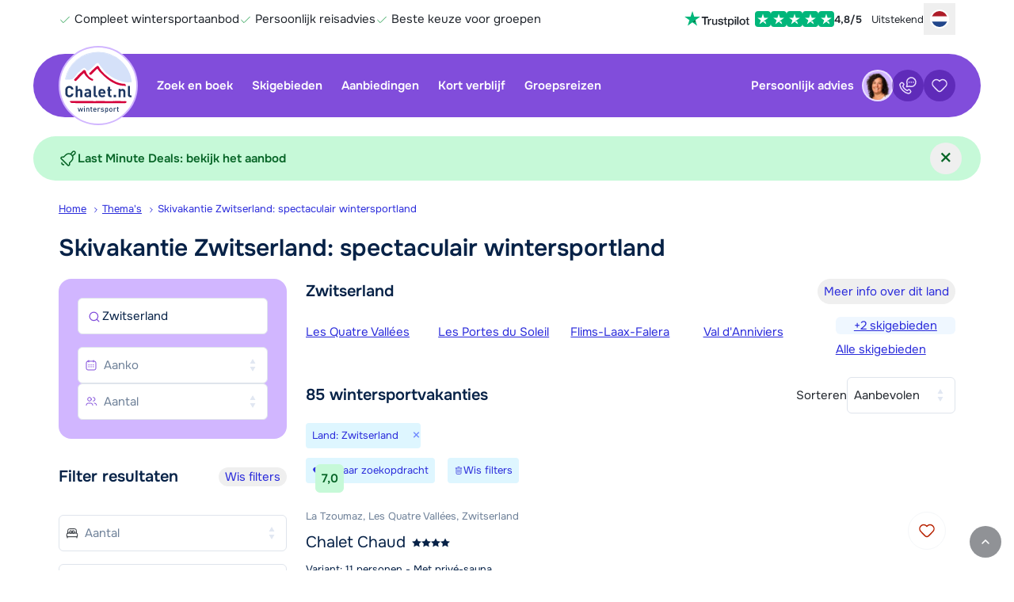

--- FILE ---
content_type: text/html; charset=UTF-8
request_url: https://www.chalet.nl/thema/skivakantie-zwitserland
body_size: 755214
content:
<!DOCTYPE html>
<html lang="nl-NL">
    <head>
            <script>
        window.dataLayer = window.dataLayer || [];
    </script>

        <script>                            window.dataLayer.push({"metadata":{"version_number":"1.3.0","version_date":"2024-05-20"},"page":{"page_type":"list","sub_page_type":"theme","page_language_code":"nl-NL"},"lists":[{"list_name":"default","list_sort_field":"default","list_sort_order":"ascending","items":[{"item_id":8366,"item_country_code":"Z","item_country_name":"Zwitserland","item_name":"Chalet Chaud met priv\u00e9-sauna","item_persons_minimum":1,"item_persons_maximum":11,"item_square_meters":220,"item_stars":4,"item_latitude":46.141483969,"item_longitude":7.2383980649,"item_service_type":"LG","item_transport_type":"EV","item_average_review_rating":7,"item_number_of_reviews":3,"item_region_name_localized":"Les Quatre Vall\u00e9es","item_city_name_localized":"La Tzoumaz","item_type_code":"CHA","item_type_name_localized":"Chalet","availability":1,"price":2696.5,"original_price":2696.5,"price_kind":"per_accommodation","currency_code":"EUR"},{"item_id":20642,"item_country_code":"Z","item_country_name":"Zwitserland","item_name":"Appartement Rocksresort met cabine, zondag t\/m zondag","item_persons_minimum":1,"item_persons_maximum":5,"item_square_meters":55,"item_stars":4,"item_latitude":46.819357,"item_longitude":9.264393,"item_service_type":"LG","item_transport_type":"EV","item_average_review_rating":8,"item_number_of_reviews":1,"item_region_name_localized":"Flims-Laax-Falera","item_city_name_localized":"Laax (bij Flims)","item_type_code":"CHA","item_type_name_localized":"Chalet","availability":1,"price":2722.5,"original_price":2722.5,"price_kind":"per_accommodation","currency_code":"EUR"},{"item_id":5685,"item_country_code":"Z","item_country_name":"Zwitserland","item_name":"Appartement Rocksresort zondag t\/m zondag","item_persons_minimum":1,"item_persons_maximum":6,"item_square_meters":89,"item_stars":4,"item_latitude":46.819357,"item_longitude":9.264393,"item_service_type":"LG","item_transport_type":"EV","item_average_review_rating":8.6,"item_number_of_reviews":16,"item_region_name_localized":"Flims-Laax-Falera","item_city_name_localized":"Laax (bij Flims)","item_type_code":"CHA","item_type_name_localized":"Chalet","availability":1,"price":2672.5,"original_price":2672.5,"price_kind":"per_accommodation","currency_code":"EUR"},{"item_id":20643,"item_country_code":"Z","item_country_name":"Zwitserland","item_name":"Appartement Rocksresort zondag t\/m zondag","item_persons_minimum":1,"item_persons_maximum":7,"item_square_meters":89,"item_stars":4,"item_latitude":46.819357,"item_longitude":9.264393,"item_service_type":"LG","item_transport_type":"EV","item_average_review_rating":0,"item_number_of_reviews":0,"item_region_name_localized":"Flims-Laax-Falera","item_city_name_localized":"Laax (bij Flims)","item_type_code":"CHA","item_type_name_localized":"Chalet","availability":1,"price":2902.5,"original_price":2902.5,"price_kind":"per_accommodation","currency_code":"EUR"},{"item_id":5686,"item_country_code":"Z","item_country_name":"Zwitserland","item_name":"Appartement Rocksresort zondag t\/m zondag","item_persons_minimum":1,"item_persons_maximum":8,"item_square_meters":120,"item_stars":4,"item_latitude":46.819357,"item_longitude":9.264393,"item_service_type":"LG","item_transport_type":"EV","item_average_review_rating":8.7,"item_number_of_reviews":9,"item_region_name_localized":"Flims-Laax-Falera","item_city_name_localized":"Laax (bij Flims)","item_type_code":"CHA","item_type_name_localized":"Chalet","availability":1,"price":2987.5,"original_price":2987.5,"price_kind":"per_accommodation","currency_code":"EUR"},{"item_id":20644,"item_country_code":"Z","item_country_name":"Zwitserland","item_name":"Appartement Rocksresort zondag t\/m zondag","item_persons_minimum":1,"item_persons_maximum":9,"item_square_meters":120,"item_stars":4,"item_latitude":46.819357,"item_longitude":9.264393,"item_service_type":"LG","item_transport_type":"EV","item_average_review_rating":0,"item_number_of_reviews":0,"item_region_name_localized":"Flims-Laax-Falera","item_city_name_localized":"Laax (bij Flims)","item_type_code":"CHA","item_type_name_localized":"Chalet","availability":1,"price":3217.5,"original_price":3217.5,"price_kind":"per_accommodation","currency_code":"EUR"},{"item_id":5683,"item_country_code":"Z","item_country_name":"Zwitserland","item_name":"Appartement Rocksresort zondag t\/m zondag","item_persons_minimum":1,"item_persons_maximum":4,"item_square_meters":61,"item_stars":4,"item_latitude":46.819357,"item_longitude":9.264393,"item_service_type":"LG","item_transport_type":"EV","item_average_review_rating":8.6,"item_number_of_reviews":15,"item_region_name_localized":"Flims-Laax-Falera","item_city_name_localized":"Laax (bij Flims)","item_type_code":"CHA","item_type_name_localized":"Chalet","availability":0},{"item_id":5684,"item_country_code":"Z","item_country_name":"Zwitserland","item_name":"Appartement Rocksresort met cabine, zondag t\/m zondag","item_persons_minimum":1,"item_persons_maximum":4,"item_square_meters":55,"item_stars":4,"item_latitude":46.819357,"item_longitude":9.264393,"item_service_type":"LG","item_transport_type":"EV","item_average_review_rating":8.8,"item_number_of_reviews":4,"item_region_name_localized":"Flims-Laax-Falera","item_city_name_localized":"Laax (bij Flims)","item_type_code":"CHA","item_type_name_localized":"Chalet","availability":0},{"item_id":20640,"item_country_code":"Z","item_country_name":"Zwitserland","item_name":"Appartement Rocksresort zondag t\/m zondag","item_persons_minimum":1,"item_persons_maximum":5,"item_square_meters":61,"item_stars":4,"item_latitude":46.819357,"item_longitude":9.264393,"item_service_type":"LG","item_transport_type":"EV","item_average_review_rating":7,"item_number_of_reviews":1,"item_region_name_localized":"Flims-Laax-Falera","item_city_name_localized":"Laax (bij Flims)","item_type_code":"CHA","item_type_name_localized":"Chalet","availability":0},{"item_id":20868,"item_country_code":"Z","item_country_name":"Zwitserland","item_name":"Appartement Bergkristall","item_persons_minimum":1,"item_persons_maximum":4,"item_square_meters":50,"item_stars":3,"item_latitude":46.60461383,"item_longitude":7.9196852883,"item_service_type":"LG","item_transport_type":"EV","item_average_review_rating":0,"item_number_of_reviews":0,"item_region_name_localized":"Jungfrau Region","item_city_name_localized":"Wengen","item_type_code":"CHA","item_type_name_localized":"Chalet","availability":1,"price":1582.5,"original_price":1582.5,"price_kind":"per_accommodation","currency_code":"EUR"},{"item_id":20857,"item_country_code":"Z","item_country_name":"Zwitserland","item_name":"Appartement Biwak","item_persons_minimum":1,"item_persons_maximum":7,"item_square_meters":90,"item_stars":3,"item_latitude":46.603112234,"item_longitude":7.924687268,"item_service_type":"LG","item_transport_type":"EV","item_average_review_rating":0,"item_number_of_reviews":0,"item_region_name_localized":"Jungfrau Region","item_city_name_localized":"Wengen","item_type_code":"CHA","item_type_name_localized":"Chalet","availability":1,"price":1797.7,"original_price":1797.7,"price_kind":"per_accommodation","currency_code":"EUR"},{"item_id":20859,"item_country_code":"Z","item_country_name":"Zwitserland","item_name":"Appartement Ch\u00e4s Gruebi","item_persons_minimum":1,"item_persons_maximum":10,"item_square_meters":108,"item_stars":3,"item_latitude":46.607339045,"item_longitude":7.9218523644,"item_service_type":"LG","item_transport_type":"EV","item_average_review_rating":0,"item_number_of_reviews":0,"item_region_name_localized":"Jungfrau Region","item_city_name_localized":"Wengen","item_type_code":"CHA","item_type_name_localized":"Chalet","availability":1,"price":2892.5,"original_price":2892.5,"price_kind":"per_accommodation","currency_code":"EUR"},{"item_id":17199,"item_country_code":"Z","item_country_name":"Zwitserland","item_name":"Chalet-appartement Roossi","item_persons_minimum":1,"item_persons_maximum":6,"item_square_meters":100,"item_stars":3,"item_latitude":46.601712,"item_longitude":7.92306,"item_service_type":"LG","item_transport_type":"EV","item_average_review_rating":0,"item_number_of_reviews":0,"item_region_name_localized":"Jungfrau Region","item_city_name_localized":"Wengen","item_type_code":"CHA","item_type_name_localized":"Chalet","availability":1,"price":2857.7,"original_price":2857.7,"price_kind":"per_accommodation","currency_code":"EUR"},{"item_id":20854,"item_country_code":"Z","item_country_name":"Zwitserland","item_name":"Chalet Zw\u00e4rgli","item_persons_minimum":1,"item_persons_maximum":6,"item_square_meters":90,"item_stars":3,"item_latitude":46.598941067,"item_longitude":7.9238545969,"item_service_type":"LG","item_transport_type":"EV","item_average_review_rating":0,"item_number_of_reviews":0,"item_region_name_localized":"Jungfrau Region","item_city_name_localized":"Wengen","item_type_code":"CHA","item_type_name_localized":"Chalet","availability":1,"price":1832.7,"original_price":1832.7,"price_kind":"per_accommodation","currency_code":"EUR"},{"item_id":14319,"item_country_code":"Z","item_country_name":"Zwitserland","item_name":"Chalet Le Cerf","item_persons_minimum":1,"item_persons_maximum":12,"item_square_meters":170,"item_stars":4,"item_latitude":46.207427,"item_longitude":6.861688,"item_service_type":"LG","item_transport_type":"EV","item_average_review_rating":8.9,"item_number_of_reviews":9,"item_region_name_localized":"Les Portes du Soleil","item_city_name_localized":"Champoussin","item_type_code":"CHA","item_type_name_localized":"Chalet","availability":1,"price":4551.5,"original_price":4551.5,"price_kind":"per_accommodation","currency_code":"EUR"},{"item_id":22018,"item_country_code":"Z","item_country_name":"Zwitserland","item_name":"Chalet Le Pacheu","item_persons_minimum":1,"item_persons_maximum":12,"item_square_meters":170,"item_stars":4,"item_latitude":46.18570769,"item_longitude":6.83516288,"item_service_type":"LG","item_transport_type":"EV","item_average_review_rating":0,"item_number_of_reviews":0,"item_region_name_localized":"Les Portes du Soleil","item_city_name_localized":"Les Crosets","item_type_code":"CHA","item_type_name_localized":"Chalet","availability":1,"price":4533.5,"original_price":4533.5,"price_kind":"per_accommodation","currency_code":"EUR"},{"item_id":5792,"item_country_code":"Z","item_country_name":"Zwitserland","item_name":"Chalet Les Flats","item_persons_minimum":1,"item_persons_maximum":14,"item_square_meters":200,"item_stars":4,"item_latitude":46.19387437,"item_longitude":6.87343435,"item_service_type":"LG","item_transport_type":"EV","item_average_review_rating":8.3,"item_number_of_reviews":3,"item_region_name_localized":"Les Portes du Soleil","item_city_name_localized":"Les Crosets","item_type_code":"CHA","item_type_name_localized":"Chalet","availability":1,"price":1977.9,"original_price":1977.9,"price_kind":"per_accommodation","currency_code":"EUR"},{"item_id":5564,"item_country_code":"Z","item_country_name":"Zwitserland","item_name":"Chalet Les Planches","item_persons_minimum":1,"item_persons_maximum":18,"item_square_meters":220,"item_stars":3,"item_latitude":46.19183634,"item_longitude":6.8720787,"item_service_type":"LG","item_transport_type":"EV","item_average_review_rating":8,"item_number_of_reviews":4,"item_region_name_localized":"Les Portes du Soleil","item_city_name_localized":"Les Crosets","item_type_code":"CHA","item_type_name_localized":"Chalet","availability":1,"price":2500.6,"original_price":2500.6,"price_kind":"per_accommodation","currency_code":"EUR"},{"item_id":22020,"item_country_code":"Z","item_country_name":"Zwitserland","item_name":"Chalet St. Christoph","item_persons_minimum":1,"item_persons_maximum":11,"item_square_meters":180,"item_stars":3,"item_latitude":46.18947015,"item_longitude":6.84336679,"item_service_type":"LG","item_transport_type":"EV","item_average_review_rating":0,"item_number_of_reviews":0,"item_region_name_localized":"Les Portes du Soleil","item_city_name_localized":"Les Crosets","item_type_code":"CHA","item_type_name_localized":"Chalet","availability":1,"price":2227.78,"original_price":2227.78,"price_kind":"per_accommodation","currency_code":"EUR"},{"item_id":14926,"item_country_code":"Z","item_country_name":"Zwitserland","item_name":"Chalet Takoun\u00e9","item_persons_minimum":1,"item_persons_maximum":6,"item_square_meters":115,"item_stars":3,"item_latitude":46.189049,"item_longitude":6.841811,"item_service_type":"LG","item_transport_type":"EV","item_average_review_rating":0,"item_number_of_reviews":0,"item_region_name_localized":"Les Portes du Soleil","item_city_name_localized":"Les Crosets","item_type_code":"CHA","item_type_name_localized":"Chalet","availability":1,"price":1682.5,"original_price":1682.5,"price_kind":"per_accommodation","currency_code":"EUR"},{"item_id":14929,"item_country_code":"Z","item_country_name":"Zwitserland","item_name":"Chalet Takoun\u00e9","item_persons_minimum":1,"item_persons_maximum":6,"item_square_meters":115,"item_stars":3,"item_latitude":46.189049,"item_longitude":6.841811,"item_service_type":"LG","item_transport_type":"EV","item_average_review_rating":7,"item_number_of_reviews":1,"item_region_name_localized":"Les Portes du Soleil","item_city_name_localized":"Les Crosets","item_type_code":"CHA","item_type_name_localized":"Chalet","availability":1,"price":1682.5,"original_price":1682.5,"price_kind":"per_accommodation","currency_code":"EUR"},{"item_id":22023,"item_country_code":"Z","item_country_name":"Zwitserland","item_name":"Chalet La Scie","item_persons_minimum":1,"item_persons_maximum":8,"item_square_meters":140,"item_stars":3,"item_latitude":46.238694304,"item_longitude":6.8641263645,"item_service_type":"LG","item_transport_type":"EV","item_average_review_rating":9,"item_number_of_reviews":1,"item_region_name_localized":"Les Portes du Soleil","item_city_name_localized":"Morgins","item_type_code":"CHA","item_type_name_localized":"Chalet","availability":1,"price":1664.9,"original_price":1664.9,"price_kind":"per_accommodation","currency_code":"EUR"},{"item_id":775,"item_country_code":"Z","item_country_name":"Zwitserland","item_name":"Chalet Alpina met priv\u00e9-sauna","item_persons_minimum":1,"item_persons_maximum":12,"item_square_meters":175,"item_stars":3,"item_latitude":46.141499217,"item_longitude":7.2329844399,"item_service_type":"LG","item_transport_type":"EV","item_average_review_rating":7.5,"item_number_of_reviews":2,"item_region_name_localized":"Les Quatre Vall\u00e9es","item_city_name_localized":"La Tzoumaz","item_type_code":"CHA","item_type_name_localized":"Chalet","availability":1,"price":2402.5,"original_price":2402.5,"price_kind":"per_accommodation","currency_code":"EUR","discount_percentage":0}]}],"filters":[{"filter_name":"text","filter_type":"text_input","filter_value":"","filter_options":[],"filter_position":1},{"filter_name":"accommodations","filter_type":"text_input","filter_value":[],"filter_options":[],"filter_position":2},{"filter_name":"regions","filter_type":"text_input","filter_value":[],"filter_options":[],"filter_position":3},{"filter_name":"places","filter_type":"text_input","filter_value":[],"filter_options":[],"filter_position":4},{"filter_name":"countries","filter_type":"text_input","filter_value":["Zwitserland"],"filter_options":[],"filter_position":5},{"filter_name":"arrival_dates","filter_type":"multi_select","filter_value":[],"filter_options":[{"value":"2026-01-31","count":null},{"value":"2026-02-07","count":null},{"value":"2026-02-14","count":null},{"value":"2026-02-21","count":null},{"value":"2026-02-28","count":null},{"value":"2026-03-07","count":null},{"value":"2026-03-14","count":null},{"value":"2026-03-21","count":null},{"value":"2026-03-28","count":null},{"value":"2026-04-04","count":null},{"value":"2026-04-11","count":null},{"value":"2026-04-18","count":null},{"value":"2026-04-25","count":null},{"value":"2026-12-05","count":null},{"value":"2026-12-12","count":null},{"value":"2026-12-19","count":null},{"value":"2026-12-26","count":null},{"value":"2027-01-02","count":null},{"value":"2027-01-09","count":null},{"value":"2027-01-16","count":null},{"value":"2027-01-23","count":null},{"value":"2027-01-30","count":null},{"value":"2027-02-06","count":null},{"value":"2027-02-13","count":null},{"value":"2027-02-20","count":null},{"value":"2027-02-27","count":null},{"value":"2027-03-06","count":null},{"value":"2027-03-13","count":null},{"value":"2027-03-20","count":null},{"value":"2027-03-27","count":null},{"value":"2027-04-03","count":null},{"value":"2027-04-10","count":null},{"value":"2027-04-17","count":null},{"value":"2027-04-24","count":null}],"filter_position":6},{"filter_name":"number_of_persons","filter_type":"single_select","filter_value":null,"filter_options":[{"value":1,"count":null},{"value":2,"count":null},{"value":3,"count":null},{"value":4,"count":null},{"value":5,"count":null},{"value":6,"count":null},{"value":7,"count":null},{"value":8,"count":null},{"value":9,"count":null},{"value":10,"count":null},{"value":11,"count":null},{"value":12,"count":null},{"value":13,"count":null},{"value":14,"count":null},{"value":15,"count":null},{"value":16,"count":null},{"value":17,"count":null},{"value":18,"count":null},{"value":19,"count":null},{"value":20,"count":null},{"value":21,"count":null},{"value":22,"count":null},{"value":23,"count":null},{"value":24,"count":null},{"value":25,"count":null},{"value":26,"count":null},{"value":27,"count":null},{"value":28,"count":null},{"value":29,"count":null},{"value":30,"count":null},{"value":31,"count":null},{"value":32,"count":null},{"value":33,"count":null},{"value":34,"count":null},{"value":35,"count":null},{"value":36,"count":null},{"value":37,"count":null},{"value":38,"count":null},{"value":39,"count":null},{"value":40,"count":null}],"filter_position":7},{"filter_name":"number_of_bedrooms","filter_type":"single_select","filter_value":null,"filter_options":[{"value":1,"count":null},{"value":2,"count":null},{"value":3,"count":null},{"value":4,"count":null},{"value":5,"count":null},{"value":6,"count":null},{"value":7,"count":null},{"value":8,"count":null},{"value":9,"count":null},{"value":10,"count":null}],"filter_position":8},{"filter_name":"number_of_bathrooms","filter_type":"single_select","filter_value":null,"filter_options":[{"value":1,"count":null},{"value":2,"count":null},{"value":3,"count":null},{"value":4,"count":null},{"value":5,"count":null},{"value":6,"count":null},{"value":7,"count":null},{"value":8,"count":null},{"value":9,"count":null},{"value":10,"count":null}],"filter_position":9},{"filter_name":"distance","filter_type":"single_select","filter_value":null,"filter_options":[{"value":"by-slope","count":22},{"value":"max-250","count":42},{"value":"max-500","count":52},{"value":"max-1000","count":70}],"filter_position":10},{"filter_name":"length","filter_type":"single_select","filter_value":null,"filter_options":[{"value":"max-100","count":0},{"value":"min-100","count":85},{"value":"min-200","count":85},{"value":"min-400","count":62}],"filter_position":11},{"filter_name":"altitude-region","filter_type":"single_select","filter_value":null,"filter_options":[{"value":"min-2000","count":85},{"value":"min-2500","count":75},{"value":"min-3000","count":70}],"filter_position":12},{"filter_name":"facility","filter_type":"multi_select","filter_value":null,"filter_options":[{"value":"catering-included","count":0},{"value":"internet-wifi","count":82},{"value":"swimming-pool","count":8},{"value":"sauna","count":43},{"value":"private-sauna","count":31},{"value":"pets-allowed","count":29},{"value":"fireplace","count":50}],"filter_position":13},{"filter_name":"theme","filter_type":"multi_select","filter_value":null,"filter_options":[{"value":"kids","count":23},{"value":"charming-places","count":43},{"value":"10-for-apres-ski","count":0},{"value":"winter-wellness","count":19}],"filter_position":14},{"filter_name":"distance-utrecht","filter_type":"single_select","filter_value":null,"filter_options":[{"value":"max","count":13},{"value":"max","count":26},{"value":"max","count":85},{"value":"max","count":85},{"value":"max","count":85}],"filter_position":15}]});
                    </script>

        <script>                            window.dataLayer.push({"event":"preload","metadata":{"version_number":"1.3.0","version_date":"2024-05-20"},"page":{"page_type":"list","sub_page_type":"theme","page_language_code":"nl-NL"},"lists":[{"list_name":"default","list_sort_field":"default","list_sort_order":"ascending","items":[{"item_id":8366,"item_country_code":"Z","item_country_name":"Zwitserland","item_name":"Chalet Chaud met priv\u00e9-sauna","item_persons_minimum":1,"item_persons_maximum":11,"item_square_meters":220,"item_stars":4,"item_latitude":46.141483969,"item_longitude":7.2383980649,"item_service_type":"LG","item_transport_type":"EV","item_average_review_rating":7,"item_number_of_reviews":3,"item_region_name_localized":"Les Quatre Vall\u00e9es","item_city_name_localized":"La Tzoumaz","item_type_code":"CHA","item_type_name_localized":"Chalet","availability":1,"price":2696.5,"original_price":2696.5,"price_kind":"per_accommodation","currency_code":"EUR"},{"item_id":20642,"item_country_code":"Z","item_country_name":"Zwitserland","item_name":"Appartement Rocksresort met cabine, zondag t\/m zondag","item_persons_minimum":1,"item_persons_maximum":5,"item_square_meters":55,"item_stars":4,"item_latitude":46.819357,"item_longitude":9.264393,"item_service_type":"LG","item_transport_type":"EV","item_average_review_rating":8,"item_number_of_reviews":1,"item_region_name_localized":"Flims-Laax-Falera","item_city_name_localized":"Laax (bij Flims)","item_type_code":"CHA","item_type_name_localized":"Chalet","availability":1,"price":2722.5,"original_price":2722.5,"price_kind":"per_accommodation","currency_code":"EUR"},{"item_id":5685,"item_country_code":"Z","item_country_name":"Zwitserland","item_name":"Appartement Rocksresort zondag t\/m zondag","item_persons_minimum":1,"item_persons_maximum":6,"item_square_meters":89,"item_stars":4,"item_latitude":46.819357,"item_longitude":9.264393,"item_service_type":"LG","item_transport_type":"EV","item_average_review_rating":8.6,"item_number_of_reviews":16,"item_region_name_localized":"Flims-Laax-Falera","item_city_name_localized":"Laax (bij Flims)","item_type_code":"CHA","item_type_name_localized":"Chalet","availability":1,"price":2672.5,"original_price":2672.5,"price_kind":"per_accommodation","currency_code":"EUR"},{"item_id":20643,"item_country_code":"Z","item_country_name":"Zwitserland","item_name":"Appartement Rocksresort zondag t\/m zondag","item_persons_minimum":1,"item_persons_maximum":7,"item_square_meters":89,"item_stars":4,"item_latitude":46.819357,"item_longitude":9.264393,"item_service_type":"LG","item_transport_type":"EV","item_average_review_rating":0,"item_number_of_reviews":0,"item_region_name_localized":"Flims-Laax-Falera","item_city_name_localized":"Laax (bij Flims)","item_type_code":"CHA","item_type_name_localized":"Chalet","availability":1,"price":2902.5,"original_price":2902.5,"price_kind":"per_accommodation","currency_code":"EUR"},{"item_id":5686,"item_country_code":"Z","item_country_name":"Zwitserland","item_name":"Appartement Rocksresort zondag t\/m zondag","item_persons_minimum":1,"item_persons_maximum":8,"item_square_meters":120,"item_stars":4,"item_latitude":46.819357,"item_longitude":9.264393,"item_service_type":"LG","item_transport_type":"EV","item_average_review_rating":8.7,"item_number_of_reviews":9,"item_region_name_localized":"Flims-Laax-Falera","item_city_name_localized":"Laax (bij Flims)","item_type_code":"CHA","item_type_name_localized":"Chalet","availability":1,"price":2987.5,"original_price":2987.5,"price_kind":"per_accommodation","currency_code":"EUR"},{"item_id":20644,"item_country_code":"Z","item_country_name":"Zwitserland","item_name":"Appartement Rocksresort zondag t\/m zondag","item_persons_minimum":1,"item_persons_maximum":9,"item_square_meters":120,"item_stars":4,"item_latitude":46.819357,"item_longitude":9.264393,"item_service_type":"LG","item_transport_type":"EV","item_average_review_rating":0,"item_number_of_reviews":0,"item_region_name_localized":"Flims-Laax-Falera","item_city_name_localized":"Laax (bij Flims)","item_type_code":"CHA","item_type_name_localized":"Chalet","availability":1,"price":3217.5,"original_price":3217.5,"price_kind":"per_accommodation","currency_code":"EUR"},{"item_id":5683,"item_country_code":"Z","item_country_name":"Zwitserland","item_name":"Appartement Rocksresort zondag t\/m zondag","item_persons_minimum":1,"item_persons_maximum":4,"item_square_meters":61,"item_stars":4,"item_latitude":46.819357,"item_longitude":9.264393,"item_service_type":"LG","item_transport_type":"EV","item_average_review_rating":8.6,"item_number_of_reviews":15,"item_region_name_localized":"Flims-Laax-Falera","item_city_name_localized":"Laax (bij Flims)","item_type_code":"CHA","item_type_name_localized":"Chalet","availability":0},{"item_id":5684,"item_country_code":"Z","item_country_name":"Zwitserland","item_name":"Appartement Rocksresort met cabine, zondag t\/m zondag","item_persons_minimum":1,"item_persons_maximum":4,"item_square_meters":55,"item_stars":4,"item_latitude":46.819357,"item_longitude":9.264393,"item_service_type":"LG","item_transport_type":"EV","item_average_review_rating":8.8,"item_number_of_reviews":4,"item_region_name_localized":"Flims-Laax-Falera","item_city_name_localized":"Laax (bij Flims)","item_type_code":"CHA","item_type_name_localized":"Chalet","availability":0},{"item_id":20640,"item_country_code":"Z","item_country_name":"Zwitserland","item_name":"Appartement Rocksresort zondag t\/m zondag","item_persons_minimum":1,"item_persons_maximum":5,"item_square_meters":61,"item_stars":4,"item_latitude":46.819357,"item_longitude":9.264393,"item_service_type":"LG","item_transport_type":"EV","item_average_review_rating":7,"item_number_of_reviews":1,"item_region_name_localized":"Flims-Laax-Falera","item_city_name_localized":"Laax (bij Flims)","item_type_code":"CHA","item_type_name_localized":"Chalet","availability":0},{"item_id":20868,"item_country_code":"Z","item_country_name":"Zwitserland","item_name":"Appartement Bergkristall","item_persons_minimum":1,"item_persons_maximum":4,"item_square_meters":50,"item_stars":3,"item_latitude":46.60461383,"item_longitude":7.9196852883,"item_service_type":"LG","item_transport_type":"EV","item_average_review_rating":0,"item_number_of_reviews":0,"item_region_name_localized":"Jungfrau Region","item_city_name_localized":"Wengen","item_type_code":"CHA","item_type_name_localized":"Chalet","availability":1,"price":1582.5,"original_price":1582.5,"price_kind":"per_accommodation","currency_code":"EUR"},{"item_id":20857,"item_country_code":"Z","item_country_name":"Zwitserland","item_name":"Appartement Biwak","item_persons_minimum":1,"item_persons_maximum":7,"item_square_meters":90,"item_stars":3,"item_latitude":46.603112234,"item_longitude":7.924687268,"item_service_type":"LG","item_transport_type":"EV","item_average_review_rating":0,"item_number_of_reviews":0,"item_region_name_localized":"Jungfrau Region","item_city_name_localized":"Wengen","item_type_code":"CHA","item_type_name_localized":"Chalet","availability":1,"price":1797.7,"original_price":1797.7,"price_kind":"per_accommodation","currency_code":"EUR"},{"item_id":20859,"item_country_code":"Z","item_country_name":"Zwitserland","item_name":"Appartement Ch\u00e4s Gruebi","item_persons_minimum":1,"item_persons_maximum":10,"item_square_meters":108,"item_stars":3,"item_latitude":46.607339045,"item_longitude":7.9218523644,"item_service_type":"LG","item_transport_type":"EV","item_average_review_rating":0,"item_number_of_reviews":0,"item_region_name_localized":"Jungfrau Region","item_city_name_localized":"Wengen","item_type_code":"CHA","item_type_name_localized":"Chalet","availability":1,"price":2892.5,"original_price":2892.5,"price_kind":"per_accommodation","currency_code":"EUR"},{"item_id":17199,"item_country_code":"Z","item_country_name":"Zwitserland","item_name":"Chalet-appartement Roossi","item_persons_minimum":1,"item_persons_maximum":6,"item_square_meters":100,"item_stars":3,"item_latitude":46.601712,"item_longitude":7.92306,"item_service_type":"LG","item_transport_type":"EV","item_average_review_rating":0,"item_number_of_reviews":0,"item_region_name_localized":"Jungfrau Region","item_city_name_localized":"Wengen","item_type_code":"CHA","item_type_name_localized":"Chalet","availability":1,"price":2857.7,"original_price":2857.7,"price_kind":"per_accommodation","currency_code":"EUR"},{"item_id":20854,"item_country_code":"Z","item_country_name":"Zwitserland","item_name":"Chalet Zw\u00e4rgli","item_persons_minimum":1,"item_persons_maximum":6,"item_square_meters":90,"item_stars":3,"item_latitude":46.598941067,"item_longitude":7.9238545969,"item_service_type":"LG","item_transport_type":"EV","item_average_review_rating":0,"item_number_of_reviews":0,"item_region_name_localized":"Jungfrau Region","item_city_name_localized":"Wengen","item_type_code":"CHA","item_type_name_localized":"Chalet","availability":1,"price":1832.7,"original_price":1832.7,"price_kind":"per_accommodation","currency_code":"EUR"},{"item_id":14319,"item_country_code":"Z","item_country_name":"Zwitserland","item_name":"Chalet Le Cerf","item_persons_minimum":1,"item_persons_maximum":12,"item_square_meters":170,"item_stars":4,"item_latitude":46.207427,"item_longitude":6.861688,"item_service_type":"LG","item_transport_type":"EV","item_average_review_rating":8.9,"item_number_of_reviews":9,"item_region_name_localized":"Les Portes du Soleil","item_city_name_localized":"Champoussin","item_type_code":"CHA","item_type_name_localized":"Chalet","availability":1,"price":4551.5,"original_price":4551.5,"price_kind":"per_accommodation","currency_code":"EUR"},{"item_id":22018,"item_country_code":"Z","item_country_name":"Zwitserland","item_name":"Chalet Le Pacheu","item_persons_minimum":1,"item_persons_maximum":12,"item_square_meters":170,"item_stars":4,"item_latitude":46.18570769,"item_longitude":6.83516288,"item_service_type":"LG","item_transport_type":"EV","item_average_review_rating":0,"item_number_of_reviews":0,"item_region_name_localized":"Les Portes du Soleil","item_city_name_localized":"Les Crosets","item_type_code":"CHA","item_type_name_localized":"Chalet","availability":1,"price":4533.5,"original_price":4533.5,"price_kind":"per_accommodation","currency_code":"EUR"},{"item_id":5792,"item_country_code":"Z","item_country_name":"Zwitserland","item_name":"Chalet Les Flats","item_persons_minimum":1,"item_persons_maximum":14,"item_square_meters":200,"item_stars":4,"item_latitude":46.19387437,"item_longitude":6.87343435,"item_service_type":"LG","item_transport_type":"EV","item_average_review_rating":8.3,"item_number_of_reviews":3,"item_region_name_localized":"Les Portes du Soleil","item_city_name_localized":"Les Crosets","item_type_code":"CHA","item_type_name_localized":"Chalet","availability":1,"price":1977.9,"original_price":1977.9,"price_kind":"per_accommodation","currency_code":"EUR"},{"item_id":5564,"item_country_code":"Z","item_country_name":"Zwitserland","item_name":"Chalet Les Planches","item_persons_minimum":1,"item_persons_maximum":18,"item_square_meters":220,"item_stars":3,"item_latitude":46.19183634,"item_longitude":6.8720787,"item_service_type":"LG","item_transport_type":"EV","item_average_review_rating":8,"item_number_of_reviews":4,"item_region_name_localized":"Les Portes du Soleil","item_city_name_localized":"Les Crosets","item_type_code":"CHA","item_type_name_localized":"Chalet","availability":1,"price":2500.6,"original_price":2500.6,"price_kind":"per_accommodation","currency_code":"EUR"},{"item_id":22020,"item_country_code":"Z","item_country_name":"Zwitserland","item_name":"Chalet St. Christoph","item_persons_minimum":1,"item_persons_maximum":11,"item_square_meters":180,"item_stars":3,"item_latitude":46.18947015,"item_longitude":6.84336679,"item_service_type":"LG","item_transport_type":"EV","item_average_review_rating":0,"item_number_of_reviews":0,"item_region_name_localized":"Les Portes du Soleil","item_city_name_localized":"Les Crosets","item_type_code":"CHA","item_type_name_localized":"Chalet","availability":1,"price":2227.78,"original_price":2227.78,"price_kind":"per_accommodation","currency_code":"EUR"},{"item_id":14926,"item_country_code":"Z","item_country_name":"Zwitserland","item_name":"Chalet Takoun\u00e9","item_persons_minimum":1,"item_persons_maximum":6,"item_square_meters":115,"item_stars":3,"item_latitude":46.189049,"item_longitude":6.841811,"item_service_type":"LG","item_transport_type":"EV","item_average_review_rating":0,"item_number_of_reviews":0,"item_region_name_localized":"Les Portes du Soleil","item_city_name_localized":"Les Crosets","item_type_code":"CHA","item_type_name_localized":"Chalet","availability":1,"price":1682.5,"original_price":1682.5,"price_kind":"per_accommodation","currency_code":"EUR"},{"item_id":14929,"item_country_code":"Z","item_country_name":"Zwitserland","item_name":"Chalet Takoun\u00e9","item_persons_minimum":1,"item_persons_maximum":6,"item_square_meters":115,"item_stars":3,"item_latitude":46.189049,"item_longitude":6.841811,"item_service_type":"LG","item_transport_type":"EV","item_average_review_rating":7,"item_number_of_reviews":1,"item_region_name_localized":"Les Portes du Soleil","item_city_name_localized":"Les Crosets","item_type_code":"CHA","item_type_name_localized":"Chalet","availability":1,"price":1682.5,"original_price":1682.5,"price_kind":"per_accommodation","currency_code":"EUR"},{"item_id":22023,"item_country_code":"Z","item_country_name":"Zwitserland","item_name":"Chalet La Scie","item_persons_minimum":1,"item_persons_maximum":8,"item_square_meters":140,"item_stars":3,"item_latitude":46.238694304,"item_longitude":6.8641263645,"item_service_type":"LG","item_transport_type":"EV","item_average_review_rating":9,"item_number_of_reviews":1,"item_region_name_localized":"Les Portes du Soleil","item_city_name_localized":"Morgins","item_type_code":"CHA","item_type_name_localized":"Chalet","availability":1,"price":1664.9,"original_price":1664.9,"price_kind":"per_accommodation","currency_code":"EUR"},{"item_id":775,"item_country_code":"Z","item_country_name":"Zwitserland","item_name":"Chalet Alpina met priv\u00e9-sauna","item_persons_minimum":1,"item_persons_maximum":12,"item_square_meters":175,"item_stars":3,"item_latitude":46.141499217,"item_longitude":7.2329844399,"item_service_type":"LG","item_transport_type":"EV","item_average_review_rating":7.5,"item_number_of_reviews":2,"item_region_name_localized":"Les Quatre Vall\u00e9es","item_city_name_localized":"La Tzoumaz","item_type_code":"CHA","item_type_name_localized":"Chalet","availability":1,"price":2402.5,"original_price":2402.5,"price_kind":"per_accommodation","currency_code":"EUR","discount_percentage":0}]}],"filters":[{"filter_name":"text","filter_type":"text_input","filter_value":"","filter_options":[],"filter_position":1},{"filter_name":"accommodations","filter_type":"text_input","filter_value":[],"filter_options":[],"filter_position":2},{"filter_name":"regions","filter_type":"text_input","filter_value":[],"filter_options":[],"filter_position":3},{"filter_name":"places","filter_type":"text_input","filter_value":[],"filter_options":[],"filter_position":4},{"filter_name":"countries","filter_type":"text_input","filter_value":["Zwitserland"],"filter_options":[],"filter_position":5},{"filter_name":"arrival_dates","filter_type":"multi_select","filter_value":[],"filter_options":[{"value":"2026-01-31","count":null},{"value":"2026-02-07","count":null},{"value":"2026-02-14","count":null},{"value":"2026-02-21","count":null},{"value":"2026-02-28","count":null},{"value":"2026-03-07","count":null},{"value":"2026-03-14","count":null},{"value":"2026-03-21","count":null},{"value":"2026-03-28","count":null},{"value":"2026-04-04","count":null},{"value":"2026-04-11","count":null},{"value":"2026-04-18","count":null},{"value":"2026-04-25","count":null},{"value":"2026-12-05","count":null},{"value":"2026-12-12","count":null},{"value":"2026-12-19","count":null},{"value":"2026-12-26","count":null},{"value":"2027-01-02","count":null},{"value":"2027-01-09","count":null},{"value":"2027-01-16","count":null},{"value":"2027-01-23","count":null},{"value":"2027-01-30","count":null},{"value":"2027-02-06","count":null},{"value":"2027-02-13","count":null},{"value":"2027-02-20","count":null},{"value":"2027-02-27","count":null},{"value":"2027-03-06","count":null},{"value":"2027-03-13","count":null},{"value":"2027-03-20","count":null},{"value":"2027-03-27","count":null},{"value":"2027-04-03","count":null},{"value":"2027-04-10","count":null},{"value":"2027-04-17","count":null},{"value":"2027-04-24","count":null}],"filter_position":6},{"filter_name":"number_of_persons","filter_type":"single_select","filter_value":null,"filter_options":[{"value":1,"count":null},{"value":2,"count":null},{"value":3,"count":null},{"value":4,"count":null},{"value":5,"count":null},{"value":6,"count":null},{"value":7,"count":null},{"value":8,"count":null},{"value":9,"count":null},{"value":10,"count":null},{"value":11,"count":null},{"value":12,"count":null},{"value":13,"count":null},{"value":14,"count":null},{"value":15,"count":null},{"value":16,"count":null},{"value":17,"count":null},{"value":18,"count":null},{"value":19,"count":null},{"value":20,"count":null},{"value":21,"count":null},{"value":22,"count":null},{"value":23,"count":null},{"value":24,"count":null},{"value":25,"count":null},{"value":26,"count":null},{"value":27,"count":null},{"value":28,"count":null},{"value":29,"count":null},{"value":30,"count":null},{"value":31,"count":null},{"value":32,"count":null},{"value":33,"count":null},{"value":34,"count":null},{"value":35,"count":null},{"value":36,"count":null},{"value":37,"count":null},{"value":38,"count":null},{"value":39,"count":null},{"value":40,"count":null}],"filter_position":7},{"filter_name":"number_of_bedrooms","filter_type":"single_select","filter_value":null,"filter_options":[{"value":1,"count":null},{"value":2,"count":null},{"value":3,"count":null},{"value":4,"count":null},{"value":5,"count":null},{"value":6,"count":null},{"value":7,"count":null},{"value":8,"count":null},{"value":9,"count":null},{"value":10,"count":null}],"filter_position":8},{"filter_name":"number_of_bathrooms","filter_type":"single_select","filter_value":null,"filter_options":[{"value":1,"count":null},{"value":2,"count":null},{"value":3,"count":null},{"value":4,"count":null},{"value":5,"count":null},{"value":6,"count":null},{"value":7,"count":null},{"value":8,"count":null},{"value":9,"count":null},{"value":10,"count":null}],"filter_position":9},{"filter_name":"distance","filter_type":"single_select","filter_value":null,"filter_options":[{"value":"by-slope","count":22},{"value":"max-250","count":42},{"value":"max-500","count":52},{"value":"max-1000","count":70}],"filter_position":10},{"filter_name":"length","filter_type":"single_select","filter_value":null,"filter_options":[{"value":"max-100","count":0},{"value":"min-100","count":85},{"value":"min-200","count":85},{"value":"min-400","count":62}],"filter_position":11},{"filter_name":"altitude-region","filter_type":"single_select","filter_value":null,"filter_options":[{"value":"min-2000","count":85},{"value":"min-2500","count":75},{"value":"min-3000","count":70}],"filter_position":12},{"filter_name":"facility","filter_type":"multi_select","filter_value":null,"filter_options":[{"value":"catering-included","count":0},{"value":"internet-wifi","count":82},{"value":"swimming-pool","count":8},{"value":"sauna","count":43},{"value":"private-sauna","count":31},{"value":"pets-allowed","count":29},{"value":"fireplace","count":50}],"filter_position":13},{"filter_name":"theme","filter_type":"multi_select","filter_value":null,"filter_options":[{"value":"kids","count":23},{"value":"charming-places","count":43},{"value":"10-for-apres-ski","count":0},{"value":"winter-wellness","count":19}],"filter_position":14},{"filter_name":"distance-utrecht","filter_type":"single_select","filter_value":null,"filter_options":[{"value":"max","count":13},{"value":"max","count":26},{"value":"max","count":85},{"value":"max","count":85},{"value":"max","count":85}],"filter_position":15}]});
                    </script>

                    <!-- Google Tag Manager -->
        <script>(function(w,d,s,l,i){w[l]=w[l]||[];w[l].push({'gtm.start':
                    new Date().getTime(),event:'gtm.js'});var f=d.getElementsByTagName(s)[0],
                j=d.createElement(s),dl=l!='dataLayer'?'&l='+l:'';j.async=true;j.src=
                'https://www.googletagmanager.com/gtm.js?id='+i+dl;f.parentNode.insertBefore(j,f);
            })(window,document,'script','dataLayer','GTM-5CPQNN');</script>
        <!-- End Google Tag Manager -->
    
        <script>                            window.dataLayer.push({"event":"initial_page_view","metadata":{"version_number":"1.3.0","version_date":"2024-05-20"},"page":{"page_type":"list","sub_page_type":"theme","page_language_code":"nl-NL"},"lists":[{"list_name":"default","list_sort_field":"default","list_sort_order":"ascending","items":[{"item_id":8366,"item_country_code":"Z","item_country_name":"Zwitserland","item_name":"Chalet Chaud met priv\u00e9-sauna","item_persons_minimum":1,"item_persons_maximum":11,"item_square_meters":220,"item_stars":4,"item_latitude":46.141483969,"item_longitude":7.2383980649,"item_service_type":"LG","item_transport_type":"EV","item_average_review_rating":7,"item_number_of_reviews":3,"item_region_name_localized":"Les Quatre Vall\u00e9es","item_city_name_localized":"La Tzoumaz","item_type_code":"CHA","item_type_name_localized":"Chalet","availability":1,"price":2696.5,"original_price":2696.5,"price_kind":"per_accommodation","currency_code":"EUR"},{"item_id":20642,"item_country_code":"Z","item_country_name":"Zwitserland","item_name":"Appartement Rocksresort met cabine, zondag t\/m zondag","item_persons_minimum":1,"item_persons_maximum":5,"item_square_meters":55,"item_stars":4,"item_latitude":46.819357,"item_longitude":9.264393,"item_service_type":"LG","item_transport_type":"EV","item_average_review_rating":8,"item_number_of_reviews":1,"item_region_name_localized":"Flims-Laax-Falera","item_city_name_localized":"Laax (bij Flims)","item_type_code":"CHA","item_type_name_localized":"Chalet","availability":1,"price":2722.5,"original_price":2722.5,"price_kind":"per_accommodation","currency_code":"EUR"},{"item_id":5685,"item_country_code":"Z","item_country_name":"Zwitserland","item_name":"Appartement Rocksresort zondag t\/m zondag","item_persons_minimum":1,"item_persons_maximum":6,"item_square_meters":89,"item_stars":4,"item_latitude":46.819357,"item_longitude":9.264393,"item_service_type":"LG","item_transport_type":"EV","item_average_review_rating":8.6,"item_number_of_reviews":16,"item_region_name_localized":"Flims-Laax-Falera","item_city_name_localized":"Laax (bij Flims)","item_type_code":"CHA","item_type_name_localized":"Chalet","availability":1,"price":2672.5,"original_price":2672.5,"price_kind":"per_accommodation","currency_code":"EUR"},{"item_id":20643,"item_country_code":"Z","item_country_name":"Zwitserland","item_name":"Appartement Rocksresort zondag t\/m zondag","item_persons_minimum":1,"item_persons_maximum":7,"item_square_meters":89,"item_stars":4,"item_latitude":46.819357,"item_longitude":9.264393,"item_service_type":"LG","item_transport_type":"EV","item_average_review_rating":0,"item_number_of_reviews":0,"item_region_name_localized":"Flims-Laax-Falera","item_city_name_localized":"Laax (bij Flims)","item_type_code":"CHA","item_type_name_localized":"Chalet","availability":1,"price":2902.5,"original_price":2902.5,"price_kind":"per_accommodation","currency_code":"EUR"},{"item_id":5686,"item_country_code":"Z","item_country_name":"Zwitserland","item_name":"Appartement Rocksresort zondag t\/m zondag","item_persons_minimum":1,"item_persons_maximum":8,"item_square_meters":120,"item_stars":4,"item_latitude":46.819357,"item_longitude":9.264393,"item_service_type":"LG","item_transport_type":"EV","item_average_review_rating":8.7,"item_number_of_reviews":9,"item_region_name_localized":"Flims-Laax-Falera","item_city_name_localized":"Laax (bij Flims)","item_type_code":"CHA","item_type_name_localized":"Chalet","availability":1,"price":2987.5,"original_price":2987.5,"price_kind":"per_accommodation","currency_code":"EUR"},{"item_id":20644,"item_country_code":"Z","item_country_name":"Zwitserland","item_name":"Appartement Rocksresort zondag t\/m zondag","item_persons_minimum":1,"item_persons_maximum":9,"item_square_meters":120,"item_stars":4,"item_latitude":46.819357,"item_longitude":9.264393,"item_service_type":"LG","item_transport_type":"EV","item_average_review_rating":0,"item_number_of_reviews":0,"item_region_name_localized":"Flims-Laax-Falera","item_city_name_localized":"Laax (bij Flims)","item_type_code":"CHA","item_type_name_localized":"Chalet","availability":1,"price":3217.5,"original_price":3217.5,"price_kind":"per_accommodation","currency_code":"EUR"},{"item_id":5683,"item_country_code":"Z","item_country_name":"Zwitserland","item_name":"Appartement Rocksresort zondag t\/m zondag","item_persons_minimum":1,"item_persons_maximum":4,"item_square_meters":61,"item_stars":4,"item_latitude":46.819357,"item_longitude":9.264393,"item_service_type":"LG","item_transport_type":"EV","item_average_review_rating":8.6,"item_number_of_reviews":15,"item_region_name_localized":"Flims-Laax-Falera","item_city_name_localized":"Laax (bij Flims)","item_type_code":"CHA","item_type_name_localized":"Chalet","availability":0},{"item_id":5684,"item_country_code":"Z","item_country_name":"Zwitserland","item_name":"Appartement Rocksresort met cabine, zondag t\/m zondag","item_persons_minimum":1,"item_persons_maximum":4,"item_square_meters":55,"item_stars":4,"item_latitude":46.819357,"item_longitude":9.264393,"item_service_type":"LG","item_transport_type":"EV","item_average_review_rating":8.8,"item_number_of_reviews":4,"item_region_name_localized":"Flims-Laax-Falera","item_city_name_localized":"Laax (bij Flims)","item_type_code":"CHA","item_type_name_localized":"Chalet","availability":0},{"item_id":20640,"item_country_code":"Z","item_country_name":"Zwitserland","item_name":"Appartement Rocksresort zondag t\/m zondag","item_persons_minimum":1,"item_persons_maximum":5,"item_square_meters":61,"item_stars":4,"item_latitude":46.819357,"item_longitude":9.264393,"item_service_type":"LG","item_transport_type":"EV","item_average_review_rating":7,"item_number_of_reviews":1,"item_region_name_localized":"Flims-Laax-Falera","item_city_name_localized":"Laax (bij Flims)","item_type_code":"CHA","item_type_name_localized":"Chalet","availability":0},{"item_id":20868,"item_country_code":"Z","item_country_name":"Zwitserland","item_name":"Appartement Bergkristall","item_persons_minimum":1,"item_persons_maximum":4,"item_square_meters":50,"item_stars":3,"item_latitude":46.60461383,"item_longitude":7.9196852883,"item_service_type":"LG","item_transport_type":"EV","item_average_review_rating":0,"item_number_of_reviews":0,"item_region_name_localized":"Jungfrau Region","item_city_name_localized":"Wengen","item_type_code":"CHA","item_type_name_localized":"Chalet","availability":1,"price":1582.5,"original_price":1582.5,"price_kind":"per_accommodation","currency_code":"EUR"},{"item_id":20857,"item_country_code":"Z","item_country_name":"Zwitserland","item_name":"Appartement Biwak","item_persons_minimum":1,"item_persons_maximum":7,"item_square_meters":90,"item_stars":3,"item_latitude":46.603112234,"item_longitude":7.924687268,"item_service_type":"LG","item_transport_type":"EV","item_average_review_rating":0,"item_number_of_reviews":0,"item_region_name_localized":"Jungfrau Region","item_city_name_localized":"Wengen","item_type_code":"CHA","item_type_name_localized":"Chalet","availability":1,"price":1797.7,"original_price":1797.7,"price_kind":"per_accommodation","currency_code":"EUR"},{"item_id":20859,"item_country_code":"Z","item_country_name":"Zwitserland","item_name":"Appartement Ch\u00e4s Gruebi","item_persons_minimum":1,"item_persons_maximum":10,"item_square_meters":108,"item_stars":3,"item_latitude":46.607339045,"item_longitude":7.9218523644,"item_service_type":"LG","item_transport_type":"EV","item_average_review_rating":0,"item_number_of_reviews":0,"item_region_name_localized":"Jungfrau Region","item_city_name_localized":"Wengen","item_type_code":"CHA","item_type_name_localized":"Chalet","availability":1,"price":2892.5,"original_price":2892.5,"price_kind":"per_accommodation","currency_code":"EUR"},{"item_id":17199,"item_country_code":"Z","item_country_name":"Zwitserland","item_name":"Chalet-appartement Roossi","item_persons_minimum":1,"item_persons_maximum":6,"item_square_meters":100,"item_stars":3,"item_latitude":46.601712,"item_longitude":7.92306,"item_service_type":"LG","item_transport_type":"EV","item_average_review_rating":0,"item_number_of_reviews":0,"item_region_name_localized":"Jungfrau Region","item_city_name_localized":"Wengen","item_type_code":"CHA","item_type_name_localized":"Chalet","availability":1,"price":2857.7,"original_price":2857.7,"price_kind":"per_accommodation","currency_code":"EUR"},{"item_id":20854,"item_country_code":"Z","item_country_name":"Zwitserland","item_name":"Chalet Zw\u00e4rgli","item_persons_minimum":1,"item_persons_maximum":6,"item_square_meters":90,"item_stars":3,"item_latitude":46.598941067,"item_longitude":7.9238545969,"item_service_type":"LG","item_transport_type":"EV","item_average_review_rating":0,"item_number_of_reviews":0,"item_region_name_localized":"Jungfrau Region","item_city_name_localized":"Wengen","item_type_code":"CHA","item_type_name_localized":"Chalet","availability":1,"price":1832.7,"original_price":1832.7,"price_kind":"per_accommodation","currency_code":"EUR"},{"item_id":14319,"item_country_code":"Z","item_country_name":"Zwitserland","item_name":"Chalet Le Cerf","item_persons_minimum":1,"item_persons_maximum":12,"item_square_meters":170,"item_stars":4,"item_latitude":46.207427,"item_longitude":6.861688,"item_service_type":"LG","item_transport_type":"EV","item_average_review_rating":8.9,"item_number_of_reviews":9,"item_region_name_localized":"Les Portes du Soleil","item_city_name_localized":"Champoussin","item_type_code":"CHA","item_type_name_localized":"Chalet","availability":1,"price":4551.5,"original_price":4551.5,"price_kind":"per_accommodation","currency_code":"EUR"},{"item_id":22018,"item_country_code":"Z","item_country_name":"Zwitserland","item_name":"Chalet Le Pacheu","item_persons_minimum":1,"item_persons_maximum":12,"item_square_meters":170,"item_stars":4,"item_latitude":46.18570769,"item_longitude":6.83516288,"item_service_type":"LG","item_transport_type":"EV","item_average_review_rating":0,"item_number_of_reviews":0,"item_region_name_localized":"Les Portes du Soleil","item_city_name_localized":"Les Crosets","item_type_code":"CHA","item_type_name_localized":"Chalet","availability":1,"price":4533.5,"original_price":4533.5,"price_kind":"per_accommodation","currency_code":"EUR"},{"item_id":5792,"item_country_code":"Z","item_country_name":"Zwitserland","item_name":"Chalet Les Flats","item_persons_minimum":1,"item_persons_maximum":14,"item_square_meters":200,"item_stars":4,"item_latitude":46.19387437,"item_longitude":6.87343435,"item_service_type":"LG","item_transport_type":"EV","item_average_review_rating":8.3,"item_number_of_reviews":3,"item_region_name_localized":"Les Portes du Soleil","item_city_name_localized":"Les Crosets","item_type_code":"CHA","item_type_name_localized":"Chalet","availability":1,"price":1977.9,"original_price":1977.9,"price_kind":"per_accommodation","currency_code":"EUR"},{"item_id":5564,"item_country_code":"Z","item_country_name":"Zwitserland","item_name":"Chalet Les Planches","item_persons_minimum":1,"item_persons_maximum":18,"item_square_meters":220,"item_stars":3,"item_latitude":46.19183634,"item_longitude":6.8720787,"item_service_type":"LG","item_transport_type":"EV","item_average_review_rating":8,"item_number_of_reviews":4,"item_region_name_localized":"Les Portes du Soleil","item_city_name_localized":"Les Crosets","item_type_code":"CHA","item_type_name_localized":"Chalet","availability":1,"price":2500.6,"original_price":2500.6,"price_kind":"per_accommodation","currency_code":"EUR"},{"item_id":22020,"item_country_code":"Z","item_country_name":"Zwitserland","item_name":"Chalet St. Christoph","item_persons_minimum":1,"item_persons_maximum":11,"item_square_meters":180,"item_stars":3,"item_latitude":46.18947015,"item_longitude":6.84336679,"item_service_type":"LG","item_transport_type":"EV","item_average_review_rating":0,"item_number_of_reviews":0,"item_region_name_localized":"Les Portes du Soleil","item_city_name_localized":"Les Crosets","item_type_code":"CHA","item_type_name_localized":"Chalet","availability":1,"price":2227.78,"original_price":2227.78,"price_kind":"per_accommodation","currency_code":"EUR"},{"item_id":14926,"item_country_code":"Z","item_country_name":"Zwitserland","item_name":"Chalet Takoun\u00e9","item_persons_minimum":1,"item_persons_maximum":6,"item_square_meters":115,"item_stars":3,"item_latitude":46.189049,"item_longitude":6.841811,"item_service_type":"LG","item_transport_type":"EV","item_average_review_rating":0,"item_number_of_reviews":0,"item_region_name_localized":"Les Portes du Soleil","item_city_name_localized":"Les Crosets","item_type_code":"CHA","item_type_name_localized":"Chalet","availability":1,"price":1682.5,"original_price":1682.5,"price_kind":"per_accommodation","currency_code":"EUR"},{"item_id":14929,"item_country_code":"Z","item_country_name":"Zwitserland","item_name":"Chalet Takoun\u00e9","item_persons_minimum":1,"item_persons_maximum":6,"item_square_meters":115,"item_stars":3,"item_latitude":46.189049,"item_longitude":6.841811,"item_service_type":"LG","item_transport_type":"EV","item_average_review_rating":7,"item_number_of_reviews":1,"item_region_name_localized":"Les Portes du Soleil","item_city_name_localized":"Les Crosets","item_type_code":"CHA","item_type_name_localized":"Chalet","availability":1,"price":1682.5,"original_price":1682.5,"price_kind":"per_accommodation","currency_code":"EUR"},{"item_id":22023,"item_country_code":"Z","item_country_name":"Zwitserland","item_name":"Chalet La Scie","item_persons_minimum":1,"item_persons_maximum":8,"item_square_meters":140,"item_stars":3,"item_latitude":46.238694304,"item_longitude":6.8641263645,"item_service_type":"LG","item_transport_type":"EV","item_average_review_rating":9,"item_number_of_reviews":1,"item_region_name_localized":"Les Portes du Soleil","item_city_name_localized":"Morgins","item_type_code":"CHA","item_type_name_localized":"Chalet","availability":1,"price":1664.9,"original_price":1664.9,"price_kind":"per_accommodation","currency_code":"EUR"},{"item_id":775,"item_country_code":"Z","item_country_name":"Zwitserland","item_name":"Chalet Alpina met priv\u00e9-sauna","item_persons_minimum":1,"item_persons_maximum":12,"item_square_meters":175,"item_stars":3,"item_latitude":46.141499217,"item_longitude":7.2329844399,"item_service_type":"LG","item_transport_type":"EV","item_average_review_rating":7.5,"item_number_of_reviews":2,"item_region_name_localized":"Les Quatre Vall\u00e9es","item_city_name_localized":"La Tzoumaz","item_type_code":"CHA","item_type_name_localized":"Chalet","availability":1,"price":2402.5,"original_price":2402.5,"price_kind":"per_accommodation","currency_code":"EUR","discount_percentage":0}]}],"filters":[{"filter_name":"text","filter_type":"text_input","filter_value":"","filter_options":[],"filter_position":1},{"filter_name":"accommodations","filter_type":"text_input","filter_value":[],"filter_options":[],"filter_position":2},{"filter_name":"regions","filter_type":"text_input","filter_value":[],"filter_options":[],"filter_position":3},{"filter_name":"places","filter_type":"text_input","filter_value":[],"filter_options":[],"filter_position":4},{"filter_name":"countries","filter_type":"text_input","filter_value":["Zwitserland"],"filter_options":[],"filter_position":5},{"filter_name":"arrival_dates","filter_type":"multi_select","filter_value":[],"filter_options":[{"value":"2026-01-31","count":null},{"value":"2026-02-07","count":null},{"value":"2026-02-14","count":null},{"value":"2026-02-21","count":null},{"value":"2026-02-28","count":null},{"value":"2026-03-07","count":null},{"value":"2026-03-14","count":null},{"value":"2026-03-21","count":null},{"value":"2026-03-28","count":null},{"value":"2026-04-04","count":null},{"value":"2026-04-11","count":null},{"value":"2026-04-18","count":null},{"value":"2026-04-25","count":null},{"value":"2026-12-05","count":null},{"value":"2026-12-12","count":null},{"value":"2026-12-19","count":null},{"value":"2026-12-26","count":null},{"value":"2027-01-02","count":null},{"value":"2027-01-09","count":null},{"value":"2027-01-16","count":null},{"value":"2027-01-23","count":null},{"value":"2027-01-30","count":null},{"value":"2027-02-06","count":null},{"value":"2027-02-13","count":null},{"value":"2027-02-20","count":null},{"value":"2027-02-27","count":null},{"value":"2027-03-06","count":null},{"value":"2027-03-13","count":null},{"value":"2027-03-20","count":null},{"value":"2027-03-27","count":null},{"value":"2027-04-03","count":null},{"value":"2027-04-10","count":null},{"value":"2027-04-17","count":null},{"value":"2027-04-24","count":null}],"filter_position":6},{"filter_name":"number_of_persons","filter_type":"single_select","filter_value":null,"filter_options":[{"value":1,"count":null},{"value":2,"count":null},{"value":3,"count":null},{"value":4,"count":null},{"value":5,"count":null},{"value":6,"count":null},{"value":7,"count":null},{"value":8,"count":null},{"value":9,"count":null},{"value":10,"count":null},{"value":11,"count":null},{"value":12,"count":null},{"value":13,"count":null},{"value":14,"count":null},{"value":15,"count":null},{"value":16,"count":null},{"value":17,"count":null},{"value":18,"count":null},{"value":19,"count":null},{"value":20,"count":null},{"value":21,"count":null},{"value":22,"count":null},{"value":23,"count":null},{"value":24,"count":null},{"value":25,"count":null},{"value":26,"count":null},{"value":27,"count":null},{"value":28,"count":null},{"value":29,"count":null},{"value":30,"count":null},{"value":31,"count":null},{"value":32,"count":null},{"value":33,"count":null},{"value":34,"count":null},{"value":35,"count":null},{"value":36,"count":null},{"value":37,"count":null},{"value":38,"count":null},{"value":39,"count":null},{"value":40,"count":null}],"filter_position":7},{"filter_name":"number_of_bedrooms","filter_type":"single_select","filter_value":null,"filter_options":[{"value":1,"count":null},{"value":2,"count":null},{"value":3,"count":null},{"value":4,"count":null},{"value":5,"count":null},{"value":6,"count":null},{"value":7,"count":null},{"value":8,"count":null},{"value":9,"count":null},{"value":10,"count":null}],"filter_position":8},{"filter_name":"number_of_bathrooms","filter_type":"single_select","filter_value":null,"filter_options":[{"value":1,"count":null},{"value":2,"count":null},{"value":3,"count":null},{"value":4,"count":null},{"value":5,"count":null},{"value":6,"count":null},{"value":7,"count":null},{"value":8,"count":null},{"value":9,"count":null},{"value":10,"count":null}],"filter_position":9},{"filter_name":"distance","filter_type":"single_select","filter_value":null,"filter_options":[{"value":"by-slope","count":22},{"value":"max-250","count":42},{"value":"max-500","count":52},{"value":"max-1000","count":70}],"filter_position":10},{"filter_name":"length","filter_type":"single_select","filter_value":null,"filter_options":[{"value":"max-100","count":0},{"value":"min-100","count":85},{"value":"min-200","count":85},{"value":"min-400","count":62}],"filter_position":11},{"filter_name":"altitude-region","filter_type":"single_select","filter_value":null,"filter_options":[{"value":"min-2000","count":85},{"value":"min-2500","count":75},{"value":"min-3000","count":70}],"filter_position":12},{"filter_name":"facility","filter_type":"multi_select","filter_value":null,"filter_options":[{"value":"catering-included","count":0},{"value":"internet-wifi","count":82},{"value":"swimming-pool","count":8},{"value":"sauna","count":43},{"value":"private-sauna","count":31},{"value":"pets-allowed","count":29},{"value":"fireplace","count":50}],"filter_position":13},{"filter_name":"theme","filter_type":"multi_select","filter_value":null,"filter_options":[{"value":"kids","count":23},{"value":"charming-places","count":43},{"value":"10-for-apres-ski","count":0},{"value":"winter-wellness","count":19}],"filter_position":14},{"filter_name":"distance-utrecht","filter_type":"single_select","filter_value":null,"filter_options":[{"value":"max","count":13},{"value":"max","count":26},{"value":"max","count":85},{"value":"max","count":85},{"value":"max","count":85}],"filter_position":15}]});
                                                window.dataLayer.push({"event":"productImpressions","ecommerce":{"currencyCode":"EUR","impressions":[{"name":"Chalet Chaud met priv\u00e9-sauna","id":"z8366","price":"2696.5","brand":"Chalet","category":"Zwitserland","variant":"La Tzoumaz","list":"Zoek en boek","position":1},{"name":"Appartement Rocksresort met cabine, zondag t\/m zondag","id":"z20642","price":"2722.5","brand":"Chalet","category":"Zwitserland","variant":"Laax (bij Flims)","list":"Zoek en boek","position":2},{"name":"Appartement Rocksresort zondag t\/m zondag","id":"z5685","price":"2672.5","brand":"Chalet","category":"Zwitserland","variant":"Laax (bij Flims)","list":"Zoek en boek","position":3},{"name":"Appartement Rocksresort zondag t\/m zondag","id":"z20643","price":"2902.5","brand":"Chalet","category":"Zwitserland","variant":"Laax (bij Flims)","list":"Zoek en boek","position":4},{"name":"Appartement Rocksresort zondag t\/m zondag","id":"z5686","price":"2987.5","brand":"Chalet","category":"Zwitserland","variant":"Laax (bij Flims)","list":"Zoek en boek","position":5},{"name":"Appartement Rocksresort zondag t\/m zondag","id":"z20644","price":"3217.5","brand":"Chalet","category":"Zwitserland","variant":"Laax (bij Flims)","list":"Zoek en boek","position":6},{"name":"Appartement Rocksresort zondag t\/m zondag","id":"z5683","price":"0","brand":"Chalet","category":"Zwitserland","variant":"Laax (bij Flims)","list":"Zoek en boek","position":7},{"name":"Appartement Rocksresort met cabine, zondag t\/m zondag","id":"z5684","price":"0","brand":"Chalet","category":"Zwitserland","variant":"Laax (bij Flims)","list":"Zoek en boek","position":8},{"name":"Appartement Rocksresort zondag t\/m zondag","id":"z20640","price":"0","brand":"Chalet","category":"Zwitserland","variant":"Laax (bij Flims)","list":"Zoek en boek","position":9},{"name":"Appartement Bergkristall","id":"z20868","price":"1582.5","brand":"Chalet","category":"Zwitserland","variant":"Wengen","list":"Zoek en boek","position":10},{"name":"Appartement Biwak","id":"z20857","price":"1797.7","brand":"Chalet","category":"Zwitserland","variant":"Wengen","list":"Zoek en boek","position":11},{"name":"Appartement Ch\u00e4s Gruebi","id":"z20859","price":"2892.5","brand":"Chalet","category":"Zwitserland","variant":"Wengen","list":"Zoek en boek","position":12},{"name":"Chalet-appartement Roossi","id":"z17199","price":"2857.7","brand":"Chalet","category":"Zwitserland","variant":"Wengen","list":"Zoek en boek","position":13},{"name":"Chalet Zw\u00e4rgli","id":"z20854","price":"1832.7","brand":"Chalet","category":"Zwitserland","variant":"Wengen","list":"Zoek en boek","position":14},{"name":"Chalet Le Cerf","id":"z14319","price":"4551.5","brand":"Chalet","category":"Zwitserland","variant":"Champoussin","list":"Zoek en boek","position":15},{"name":"Chalet Le Pacheu","id":"z22018","price":"4533.5","brand":"Chalet","category":"Zwitserland","variant":"Les Crosets","list":"Zoek en boek","position":16},{"name":"Chalet Les Flats","id":"z5792","price":"1977.9","brand":"Chalet","category":"Zwitserland","variant":"Les Crosets","list":"Zoek en boek","position":17},{"name":"Chalet Les Planches","id":"z5564","price":"2500.6","brand":"Chalet","category":"Zwitserland","variant":"Les Crosets","list":"Zoek en boek","position":18},{"name":"Chalet St. Christoph","id":"z22020","price":"2227.78","brand":"Chalet","category":"Zwitserland","variant":"Les Crosets","list":"Zoek en boek","position":19},{"name":"Chalet Takoun\u00e9","id":"z14926","price":"1682.5","brand":"Chalet","category":"Zwitserland","variant":"Les Crosets","list":"Zoek en boek","position":20},{"name":"Chalet Takoun\u00e9","id":"z14929","price":"1682.5","brand":"Chalet","category":"Zwitserland","variant":"Les Crosets","list":"Zoek en boek","position":21},{"name":"Chalet La Scie","id":"z22023","price":"1664.9","brand":"Chalet","category":"Zwitserland","variant":"Morgins","list":"Zoek en boek","position":22},{"name":"Chalet Alpina met priv\u00e9-sauna","id":"z775","price":"2402.5","brand":"Chalet","category":"Zwitserland","variant":"La Tzoumaz","list":"Zoek en boek","position":23}]}});
                                                window.dataLayer.push({"event":"view_item_list","items":[{"name":"Chalet Chaud met priv\u00e9-sauna","id":8366,"price":2696.5,"currency":"EUR","accommodationType":"chalet","country":"Zwitserland","region":"Les Quatre Vall\u00e9es","persons":11,"bedrooms":5,"bathrooms":4,"size":220,"item_list_name":"show_theme_nl","item_list_id":"show_theme_nl_1","index":1},{"name":"Appartement Rocksresort met cabine, zondag t\/m zondag","id":20642,"price":2722.5,"currency":"EUR","accommodationType":"apartment","country":"Zwitserland","region":"Flims-Laax-Falera","persons":5,"bedrooms":2,"bathrooms":1,"size":55,"item_list_name":"show_theme_nl","item_list_id":"show_theme_nl_2","index":2},{"name":"Appartement Rocksresort zondag t\/m zondag","id":5685,"price":2672.5,"currency":"EUR","accommodationType":"apartment","country":"Zwitserland","region":"Flims-Laax-Falera","persons":6,"bedrooms":3,"bathrooms":2,"size":89,"item_list_name":"show_theme_nl","item_list_id":"show_theme_nl_3","index":3},{"name":"Appartement Rocksresort zondag t\/m zondag","id":20643,"price":2902.5,"currency":"EUR","accommodationType":"apartment","country":"Zwitserland","region":"Flims-Laax-Falera","persons":7,"bedrooms":3,"bathrooms":2,"size":89,"item_list_name":"show_theme_nl","item_list_id":"show_theme_nl_4","index":4},{"name":"Appartement Rocksresort zondag t\/m zondag","id":5686,"price":2987.5,"currency":"EUR","accommodationType":"apartment","country":"Zwitserland","region":"Flims-Laax-Falera","persons":8,"bedrooms":4,"bathrooms":2,"size":120,"item_list_name":"show_theme_nl","item_list_id":"show_theme_nl_5","index":5},{"name":"Appartement Rocksresort zondag t\/m zondag","id":20644,"price":3217.5,"currency":"EUR","accommodationType":"apartment","country":"Zwitserland","region":"Flims-Laax-Falera","persons":9,"bedrooms":4,"bathrooms":2,"size":120,"item_list_name":"show_theme_nl","item_list_id":"show_theme_nl_6","index":6},{"name":"Appartement Rocksresort zondag t\/m zondag","id":5683,"price":0,"currency":"EUR","accommodationType":"apartment","country":"Zwitserland","region":"Flims-Laax-Falera","persons":4,"bedrooms":2,"bathrooms":1,"size":61,"item_list_name":"show_theme_nl","item_list_id":"show_theme_nl_7","index":7},{"name":"Appartement Rocksresort met cabine, zondag t\/m zondag","id":5684,"price":0,"currency":"EUR","accommodationType":"apartment","country":"Zwitserland","region":"Flims-Laax-Falera","persons":4,"bedrooms":2,"bathrooms":1,"size":55,"item_list_name":"show_theme_nl","item_list_id":"show_theme_nl_8","index":8},{"name":"Appartement Rocksresort zondag t\/m zondag","id":20640,"price":0,"currency":"EUR","accommodationType":"apartment","country":"Zwitserland","region":"Flims-Laax-Falera","persons":5,"bedrooms":2,"bathrooms":1,"size":61,"item_list_name":"show_theme_nl","item_list_id":"show_theme_nl_9","index":9},{"name":"Appartement Bergkristall","id":20868,"price":1582.5,"currency":"EUR","accommodationType":"apartment","country":"Zwitserland","region":"Jungfrau Region","persons":4,"bedrooms":2,"bathrooms":1,"size":50,"item_list_name":"show_theme_nl","item_list_id":"show_theme_nl_10","index":10},{"name":"Appartement Biwak","id":20857,"price":1797.7,"currency":"EUR","accommodationType":"apartment","country":"Zwitserland","region":"Jungfrau Region","persons":7,"bedrooms":3,"bathrooms":1,"size":90,"item_list_name":"show_theme_nl","item_list_id":"show_theme_nl_11","index":11},{"name":"Appartement Ch\u00e4s Gruebi","id":20859,"price":2892.5,"currency":"EUR","accommodationType":"apartment","country":"Zwitserland","region":"Jungfrau Region","persons":10,"bedrooms":3,"bathrooms":3,"size":108,"item_list_name":"show_theme_nl","item_list_id":"show_theme_nl_12","index":12},{"name":"Chalet-appartement Roossi","id":17199,"price":2857.7,"currency":"EUR","accommodationType":"chalet-apartment","country":"Zwitserland","region":"Jungfrau Region","persons":6,"bedrooms":3,"bathrooms":2,"size":100,"item_list_name":"show_theme_nl","item_list_id":"show_theme_nl_13","index":13},{"name":"Chalet Zw\u00e4rgli","id":20854,"price":1832.7,"currency":"EUR","accommodationType":"chalet","country":"Zwitserland","region":"Jungfrau Region","persons":6,"bedrooms":3,"bathrooms":2,"size":90,"item_list_name":"show_theme_nl","item_list_id":"show_theme_nl_14","index":14},{"name":"Chalet Le Cerf","id":14319,"price":4551.5,"currency":"EUR","accommodationType":"chalet","country":"Zwitserland","region":"Les Portes du Soleil","persons":12,"bedrooms":5,"bathrooms":3,"size":170,"item_list_name":"show_theme_nl","item_list_id":"show_theme_nl_15","index":15},{"name":"Chalet Le Pacheu","id":22018,"price":4533.5,"currency":"EUR","accommodationType":"chalet","country":"Zwitserland","region":"Les Portes du Soleil","persons":12,"bedrooms":7,"bathrooms":3,"size":170,"item_list_name":"show_theme_nl","item_list_id":"show_theme_nl_16","index":16},{"name":"Chalet Les Flats","id":5792,"price":1977.9,"currency":"EUR","accommodationType":"chalet","country":"Zwitserland","region":"Les Portes du Soleil","persons":10,"bedrooms":5,"bathrooms":3,"size":200,"item_list_name":"show_theme_nl","item_list_id":"show_theme_nl_17","index":17},{"name":"Chalet Les Planches","id":5564,"price":2500.6,"currency":"EUR","accommodationType":"chalet","country":"Zwitserland","region":"Les Portes du Soleil","persons":16,"bedrooms":8,"bathrooms":4,"size":220,"item_list_name":"show_theme_nl","item_list_id":"show_theme_nl_18","index":18},{"name":"Chalet St. Christoph","id":22020,"price":2227.78,"currency":"EUR","accommodationType":"chalet","country":"Zwitserland","region":"Les Portes du Soleil","persons":11,"bedrooms":5,"bathrooms":3,"size":180,"item_list_name":"show_theme_nl","item_list_id":"show_theme_nl_19","index":19},{"name":"Chalet Takoun\u00e9","id":14926,"price":1682.5,"currency":"EUR","accommodationType":"chalet","country":"Zwitserland","region":"Les Portes du Soleil","persons":6,"bedrooms":3,"bathrooms":2,"size":115,"item_list_name":"show_theme_nl","item_list_id":"show_theme_nl_20","index":20},{"name":"Chalet Takoun\u00e9","id":14929,"price":1682.5,"currency":"EUR","accommodationType":"chalet","country":"Zwitserland","region":"Les Portes du Soleil","persons":6,"bedrooms":3,"bathrooms":2,"size":115,"item_list_name":"show_theme_nl","item_list_id":"show_theme_nl_21","index":21},{"name":"Chalet La Scie","id":22023,"price":1664.9,"currency":"EUR","accommodationType":"chalet","country":"Zwitserland","region":"Les Portes du Soleil","persons":8,"bedrooms":4,"bathrooms":4,"size":140,"item_list_name":"show_theme_nl","item_list_id":"show_theme_nl_22","index":22},{"name":"Chalet Alpina met priv\u00e9-sauna","id":775,"price":2402.5,"currency":"EUR","accommodationType":"chalet","country":"Zwitserland","region":"Les Quatre Vall\u00e9es","persons":10,"bedrooms":6,"bathrooms":3,"size":175,"item_list_name":"show_theme_nl","item_list_id":"show_theme_nl_23","index":23}]});
                    </script>



        <meta charset="utf-8" />
        <meta name="viewport" content="width=device-width, initial-scale=1.0, user-scalable=no" />
        <meta name="apple-mobile-web-app-title" content="Chalet.nl" />

        
        
    <meta name="description" content="Zwitserland is een van de mooiste wintersportlanden in Europa. Ontdek de mooiste accommodaties voor je skivakantie in Zwitserland en boek direct." />

    <meta property="og:title" content="Skivakantie in Zwitserland? | Nu boeken" />

<meta property="og:type" content="website" />
    <meta property="og:url" content="https://www.chalet.nl/thema/skivakantie-zwitserland" />

<meta property="og:site_name" content="Chalet.nl" />

    <meta property="fb:page_id" content="chalet.nl" />
<meta property="fb:admins" content="100002331327337" />

<meta property="og:image" content="https://www.chalet.nl/bundles/app/img/logos/chalet-wide-C.jpg" />
<meta property="og:description" content="Zwitserland is een van de mooiste wintersportlanden in Europa. Ontdek de mooiste accommodaties voor je skivakantie in Zwitserland en boek direct." />

<meta name="ahrefs-site-verification" content="48090fd2c51ea602cc8218c3ba042b2a571ad3c84275bcee76cb7a600352785c" />

    <link href="https://plus.google.com/+ChaletNlWintersport" rel="publisher" />

    <link rel="canonical" href="https://www.chalet.nl/thema/skivakantie-zwitserland" />

    
            <link href="https://www.chalet.nl/thema/skivakantie-zwitserland" hreflang="nl-NL" rel="alternate" />

                
            <link href="https://www.chalet.be/thema/skivakantie-zwitserland" hreflang="nl-BE" rel="alternate" />

                
            <link href="https://www.chaletonline.de/thema/skiurlaub-schweiz" hreflang="de-DE" rel="alternate" />

                
            <link href="https://www.chaletonline.com/theme/ski-holiday-switzerland" hreflang="en-GB" rel="alternate" />

                            <link href="https://www.chaletonline.com/theme/ski-holiday-switzerland" hreflang="x-default" rel="alternate" />
        
    



        <title>Skivakantie in Zwitserland? | Nu boeken - Chalet.nl</title>

                                <link rel="preload" href="/bundles/app/fonts/onest-v6-latin-regular.woff2" as="font" type="font/woff2" fetchpriority="high" crossorigin>
            <link rel="preload" href="/bundles/app/fonts/onest-v6-latin-600.woff2" as="font" type="font/woff2" fetchpriority="high" crossorigin>
        
            
                <link rel="stylesheet" href="/build/chalet/app.1cfdecbe.css">

            
                            <link rel="stylesheet" href="/build/chalet/cookie-consent.1cc545b9.css">
            
            <link rel="stylesheet" href="/build/server-side-rendering/server-side-rendering.css">
        
            
    
        <script src="/build/chalet/early.63b4872b.js"></script>

        <script type="text/javascript">
            Chalet.import({"app":{"user":{"id":80965954,"user_id":"24f5027phd0F9ec0je88m795kDk922","favorites":[],"viewed":[],"searches":[],"created_at":"2026-01-30T02:10:29+01:00","updated_at":"2026-01-30T02:10:29+01:00"},"cms_user":false,"locale":"nl","env":"prod","season":1,"website":"C","controller":{"short":"search::themeaction","full":"AppBundle\\Controller\\SearchController::themeAction"},"route":{"name":"show_theme_nl","params":{"url":"skivakantie-zwitserland"}},"trans":{"partial.search.form.input.select-supplier":"Leverancier","partial.search.form.input.select-supplier-failed":"Leverancier niet gevonden"},"assets":{"build\/spritesheet.js":"\/build\/chalet\/spritesheet.c923a4f1.js","build\/spritesheet.svg":"\/build\/chalet\/images\/spritesheet.11bfa15e018856b7a487.svg","build\/early.js":"\/build\/chalet\/early.63b4872b.js","build\/app.css":"\/build\/chalet\/app.1cfdecbe.css","build\/app.js":"\/build\/chalet\/app.7f6b1934.js","build\/app-cms-user.js":"\/build\/chalet\/app-cms-user.450d0b35.js","build\/app-cms-user.css":"\/build\/chalet\/app-cms-user.7e9ae0db.css","build\/show-type.css":"\/build\/chalet\/show-type.28acf559.css","build\/show-type.js":"\/build\/chalet\/show-type.89ccc631.js","build\/search.js":"\/build\/chalet\/search.510391a1.js","build\/flexible-bookings-banner.js":"\/build\/chalet\/flexible-bookings-banner.d532e6a0.js","build\/cookie-consent.css":"\/build\/chalet\/cookie-consent.1cc545b9.css","build\/cookie-consent.js":"\/build\/chalet\/cookie-consent.783ba24f.js","build\/automated-translations.js":"\/build\/chalet\/automated-translations.9ace49eb.js","build\/fancybox.css":"\/build\/chalet\/fancybox.50551041.css","build\/fancybox.js":"\/build\/chalet\/fancybox.b3546ced.js","build\/581.2a146dc0.js":"\/build\/chalet\/581.2a146dc0.js","build\/373.9d9efebc.js":"\/build\/chalet\/373.9d9efebc.js","build\/674.f68e0269.js":"\/build\/chalet\/674.f68e0269.js","build\/793.c29d8a94.js":"\/build\/chalet\/793.c29d8a94.js","build\/906.36d02b2e.js":"\/build\/chalet\/906.36d02b2e.js","build\/595.7779d9d4.js":"\/build\/chalet\/595.7779d9d4.js","build\/791.f558c4cc.js":"\/build\/chalet\/791.f558c4cc.js","build\/532.007c901b.js":"\/build\/chalet\/532.007c901b.js","build\/24.4bb11941.js":"\/build\/chalet\/24.4bb11941.js","build\/643.ee64ca72.js":"\/build\/chalet\/643.ee64ca72.js","build\/645.e86b2254.js":"\/build\/chalet\/645.e86b2254.js","build\/950.566e5291.js":"\/build\/chalet\/950.566e5291.js","build\/313.8b898890.js":"\/build\/chalet\/313.8b898890.js","build\/185.df223ffe.js":"\/build\/chalet\/185.df223ffe.js","build\/images\/header-home-chalet-1344.webp":"\/build\/chalet\/images\/header-home-chalet-1344.28a42468.webp","build\/images\/seo-info@2x.webp":"\/build\/chalet\/images\/seo-info@2x.5d20b41a.webp","build\/images\/header-sub-1-chalet.webp":"\/build\/chalet\/images\/header-sub-1-chalet.c40ee20a.webp","build\/images\/header-sub-1-chalet-mobile.webp":"\/build\/chalet\/images\/header-sub-1-chalet-mobile.39f7983e.webp","build\/images\/seo-info.webp":"\/build\/chalet\/images\/seo-info.60107376.webp","build\/fonts\/onest-v6-latin-600.woff2":"\/build\/chalet\/fonts\/onest-v6-latin-600.6e29a1ea.woff2","build\/fonts\/onest-v6-latin-regular.woff2":"\/build\/chalet\/fonts\/onest-v6-latin-regular.8a56fa22.woff2","build\/images\/loading-chalet.gif":"\/build\/chalet\/images\/loading-chalet.4737b2fd.gif","build\/images\/information_icon_with_padding.png":"\/build\/chalet\/images\/information_icon_with_padding.1c97d472.png","build\/images\/copy.png":"\/build\/chalet\/images\/copy.21acd93e.png","build\/early.63b4872b.js.map":"\/build\/chalet\/early.63b4872b.js.map","build\/app.1cfdecbe.css.map":"\/build\/chalet\/app.1cfdecbe.css.map","build\/app.7f6b1934.js.map":"\/build\/chalet\/app.7f6b1934.js.map","build\/app-cms-user.7e9ae0db.css.map":"\/build\/chalet\/app-cms-user.7e9ae0db.css.map","build\/show-type.28acf559.css.map":"\/build\/chalet\/show-type.28acf559.css.map","build\/show-type.89ccc631.js.map":"\/build\/chalet\/show-type.89ccc631.js.map","build\/search.510391a1.js.map":"\/build\/chalet\/search.510391a1.js.map","build\/flexible-bookings-banner.d532e6a0.js.map":"\/build\/chalet\/flexible-bookings-banner.d532e6a0.js.map","build\/cookie-consent.1cc545b9.css.map":"\/build\/chalet\/cookie-consent.1cc545b9.css.map","build\/cookie-consent.783ba24f.js.map":"\/build\/chalet\/cookie-consent.783ba24f.js.map","build\/automated-translations.9ace49eb.js.map":"\/build\/chalet\/automated-translations.9ace49eb.js.map","build\/fancybox.50551041.css.map":"\/build\/chalet\/fancybox.50551041.css.map","build\/fancybox.b3546ced.js.map":"\/build\/chalet\/fancybox.b3546ced.js.map","build\/581.2a146dc0.js.map":"\/build\/chalet\/581.2a146dc0.js.map","build\/373.9d9efebc.js.map":"\/build\/chalet\/373.9d9efebc.js.map","build\/674.f68e0269.js.map":"\/build\/chalet\/674.f68e0269.js.map","build\/793.c29d8a94.js.map":"\/build\/chalet\/793.c29d8a94.js.map","build\/906.36d02b2e.js.map":"\/build\/chalet\/906.36d02b2e.js.map","build\/595.7779d9d4.js.map":"\/build\/chalet\/595.7779d9d4.js.map","build\/791.f558c4cc.js.map":"\/build\/chalet\/791.f558c4cc.js.map","build\/532.007c901b.js.map":"\/build\/chalet\/532.007c901b.js.map","build\/24.4bb11941.js.map":"\/build\/chalet\/24.4bb11941.js.map","build\/643.ee64ca72.js.map":"\/build\/chalet\/643.ee64ca72.js.map","build\/645.e86b2254.js.map":"\/build\/chalet\/645.e86b2254.js.map","build\/950.566e5291.js.map":"\/build\/chalet\/950.566e5291.js.map","build\/313.8b898890.js.map":"\/build\/chalet\/313.8b898890.js.map","build\/185.df223ffe.js.map":"\/build\/chalet\/185.df223ffe.js.map"},"google_maps_api_key":"AIzaSyDyGXzKNfhdoDcyOSghak735G2yet85EyE","load_google_maps":true,"filters":{"normal":false,"custom":{"countries":[3],"regions":false,"places":false,"accommodations":false},"form":{"freesearch":"","weekend":false,"weekends":false,"duration":false,"persons":0,"allPlacesToSleepOutsideLivingRoom":false,"bedrooms":false,"bathrooms":false,"suppliers":false,"sort":false,"offerPage":false,"flex":false}},"search_route_params":{"url":"skivakantie-zwitserland"},"search_route":"show_theme_nl"}});
        </script>

                            
        <script>
    window.SENTRY_DSN = 'https://7f6f3a65908a475392e5ff7c1d953ad1@sentry.io/5192387';
    window.SENTRY_ENVIRONMENT = 'prod';
    window.APP_RELEASE = '0a6bea172';
</script>

        <link rel="icon" type="image/svg+xml" href="/bundles/app/favicons/favicon.svg" />
        <link rel="icon" type="image/png" href="/bundles/app/favicons/favicon-96x96.png" sizes="96x96" />
        <link rel="shortcut icon" href="/bundles/app/favicons/favicon.ico" />
        <link rel="apple-touch-icon" sizes="180x180" href="/bundles/app/favicons/apple-touch-icon.png" />
        <link rel="manifest" href="/bundles/app/favicons/site.webmanifest" />
        <meta name="theme-color" content="#814ddb">
    </head>

        
        
    <body id="page-body" class="preload landing-page" data-controller="dialog">

                                    <!-- Google Tag Manager (noscript) -->
            <noscript><iframe src="https://www.googletagmanager.com/ns.html?id=GTM-5CPQNN"
                              height="0" width="0" style="display:none;visibility:hidden"></iframe></noscript>
            <!-- End Google Tag Manager (noscript) -->
        

            
    <script>
        window.context_5c23b0bb01 = {"translations":{"title":"Cookie-toestemming","introduction":"Hoewel apfelstrudel en kaiserschmarrn natuurlijk v\u00e9\u00e9l lekkerder zijn, serveren we vandaag alleen cookies. Maar dan wel cookies die jouw ervaring op Chalet.nl optimaliseren. Dat is bijna net zo lekker! Wil je onze cookies accepteren of weigeren?","explanationTitle":"Waarom gebruiken we cookies?","explanation":"Wij gebruiken cookies (en daarmee vergelijkbare technieken) om onze website persoonlijker en beter te maken. Denk hierbij aan:","cookieTypes":["<b>Functionele cookies<\/b> om de website goed te laten functioneren.","<b>Analytische cookies<\/b> om door middel van geanonimiseerde gegevens te begrijpen hoe bezoekers onze website gebruiken.","<b>Marketingcookies<\/b> om gebruikersgedrag in kaart te brengen en zo ons aanbod zo goed mogelijk af te stemmen op de wensen van onze gebruikers."],"privacyPolicy":"Lees ons <a href=\"\/privacy-statement\">privacy-statement<\/a> voor meer informatie.","acceptLabel":"Accepteren","rejectLabel":"Weigeren"}};
    </script>
<div
    class="tw-contents"
    data-component="CookieConsentModal"
    data-context-id="5c23b0bb01"
    data-ssr-cache-id="CookieConsentModal_4a8b05cb_2026-01-29-13:15:27"
>
<!--[--><!--[--><div data-e2e="CookieConsentModal" data-modal="true" class="tw-fixed tw-inset-0   tw-grid tw-items-end sm:tw-place-items-center tw-z-[9999999999] tw-isolate  " role="presentation" tabindex="-1"><!--[!--><div class="tw-flex tw-flex-col tw-overflow-hidden tw-text-new-main tw-w-full tw-max-h-[92%] tw-rounded-t-3xl sm:tw-rounded-3xl sm:tw-max-w-2xl !tw-opacity-0 tw-bg-white" role="dialog" aria-modal="true" aria-labelledby="modal-title"><div class="tw-flex tw-items-center tw-gap-2 tw-py-2 tw-pl-3 lap:tw-pl-6 tw-pr-2 tw-border-b tw-border-gray-300 tw-justify-end"><!--[--><!----><h2 id="modal-title" class="tw-m-0 tw-p-0 tw-mr-auto tw-flex-1 tw-leading-relaxed tw-text-pretty tw-text-lg tw-font-semibold"><!---->Cookie-toestemming<!----><!----></h2><!----><!--]--> <!--[!--><!--]--> <!--[!--><!--]--></div> <div class="tw-p-3 lap:tw-p-6 tw-overflow-y-auto tw-overscroll-contain "><p class="tw-mt-0">Hoewel apfelstrudel en kaiserschmarrn natuurlijk véél lekkerder zijn, serveren we vandaag alleen cookies. Maar dan wel cookies die jouw ervaring op Chalet.nl optimaliseren. Dat is bijna net zo lekker! Wil je onze cookies accepteren of weigeren?</p> <h2>Waarom gebruiken we cookies?</h2> <p>Wij gebruiken cookies (en daarmee vergelijkbare technieken) om onze website persoonlijker en beter te maken. Denk hierbij aan:</p> <ul class="tw-leading-normal"><!--[--><li><!----><b>Functionele cookies</b> om de website goed te laten functioneren.<!----></li><li><!----><b>Analytische cookies</b> om door middel van geanonimiseerde gegevens te begrijpen hoe bezoekers onze website gebruiken.<!----></li><li><!----><b>Marketingcookies</b> om gebruikersgedrag in kaart te brengen en zo ons aanbod zo goed mogelijk af te stemmen op de wensen van onze gebruikers.<!----></li><!--]--></ul> <p><!---->Lees ons <a href="/privacy-statement">privacy-statement</a> voor meer informatie.<!----></p><!----></div> <!--[--><div class="tw-bottom-0 tw-p-3 lap:tw-p-6 tw-w-full tw-shadow-line"><div class="tw-flex tw-items-center tw-justify-end tw-gap-3 lap:tw-gap-6 tw-flex-col sm:tw-flex-row"><!--[--><!----><button data-role="cookie-consent-reject" type="button" class="button  button--secondary tw-w-full sm:tw-w-auto"><!--[!--><!--]--> <!--[!--><!--]--> <!---->Weigeren<!----> <!--[!--><!--]--><!----></button><!----><!--]--><!----> <!--[--><!----><button data-role="cookie-consent-accept" type="button" class="button  button--primary tw-w-full sm:tw-w-auto"><!--[!--><!--]--> <!--[!--><!--]--> <!---->Accepteren<!----> <!--[!--><!--]--><!----></button><!----><!--]--><!----></div><!----></div><!--]--><!----></div><!--]--> <div class="tw-fixed tw-inset-0 tw-bg-black/70 -tw-z-10"></div></div><!--]--><!--]-->

</div>

    <script>
        try{!function(){var t="undefined"!=typeof window?window:"undefined"!=typeof global?global:"undefined"!=typeof globalThis?globalThis:"undefined"!=typeof self?self:{},e=(new t.Error).stack;e&&(t._sentryDebugIds=t._sentryDebugIds||{},t._sentryDebugIds[e]="4ef53195-8c23-4231-82be-40528c3de611",t._sentryDebugIdIdentifier="sentry-dbid-4ef53195-8c23-4231-82be-40528c3de611")}()}catch(t){}!function(){try{("undefined"!=typeof window?window:"undefined"!=typeof global?global:"undefined"!=typeof globalThis?globalThis:"undefined"!=typeof self?self:{}).SENTRY_RELEASE={id:"0a6bea172"}}catch(t){}}(),function(){"use strict";"undefined"!=typeof window&&((window.__svelte??={}).v??=new Set).add("5");const t="[",e="[!",n="]",r={},o=Symbol(),i=Symbol("filename");Symbol("hmr");var s=!1,l=Array.isArray,a=Array.prototype.indexOf,u=Array.from,c=Object.keys,d=Object.defineProperty,f=Object.getOwnPropertyDescriptor,h=Object.getOwnPropertyDescriptors,v=Object.prototype,p=Array.prototype,w=Object.getPrototypeOf,g=Object.isExtensible;function m(t){return"function"==typeof t}const y=()=>{};function _(t){return t()}function k(t){for(var e=0;e<t.length;e++)t[e]()}const b=32,x=64,$=128,M=256,C=512,j=1024,S=2048,E=4096,L=8192,A=16384,B=65536,N=1<<20,P=1<<21,T=Symbol("$state"),H=Symbol("legacy props"),O=Symbol("");function V(t){console.warn("https://svelte.dev/e/hydration_mismatch")}function Z(t){console.warn("https://svelte.dev/e/state_proxy_equality_mismatch")}let I,R=!1;function z(t){R=t}function D(t){if(null===t)throw V(),r;return I=t}function q(){return D(st(I))}function U(t){if(R){if(null!==st(I))throw V(),r;I=t}}function W(t=1){if(R){for(var e=t,n=I;e--;)n=st(n);I=n}}function F(){for(var r=0,o=I;;){if(8===o.nodeType){var i=o.data;if(i===n){if(0===r)return o;r-=1}else i!==t&&i!==e||(r+=1)}var s=st(o);o.remove(),o=s}}let Y=!1;function K(t){if("object"!=typeof t||null===t||T in t)return t;const e=w(t);if(e!==v&&e!==p)return t;var n=new Map,r=l(t),i=Te(0),s=null,a=Qt,u=t=>{var e=Qt;te(a);var n=t();return te(e),n};return r&&n.set("length",Te(t.length,s)),new Proxy(t,{defineProperty(t,e,r){"value"in r&&!1!==r.configurable&&!1!==r.enumerable&&!1!==r.writable||function(){throw new Error("https://svelte.dev/e/state_descriptors_fixed")}();var o=n.get(e);return void 0===o?(o=u(()=>Te(r.value,s)),n.set(e,o)):Oe(o,u(()=>K(r.value))),!0},deleteProperty(t,e){var l=n.get(e);if(void 0===l)e in t&&(n.set(e,u(()=>Te(o,s))),G(i));else{if(r&&"string"==typeof e){var a=n.get("length"),c=Number(e);Number.isInteger(c)&&c<a.v&&Oe(a,c)}Oe(l,o),G(i)}return!0},get(e,r,i){if(r===T)return t;var l=n.get(r),a=r in e;if(void 0!==l||a&&!f(e,r)?.writable||(l=u(()=>Te(K(a?e[r]:o),s)),n.set(r,l)),void 0!==l){var c=je(l);return c===o?void 0:c}return Reflect.get(e,r,i)},getOwnPropertyDescriptor(t,e){var r=Reflect.getOwnPropertyDescriptor(t,e);if(r&&"value"in r){var i=n.get(e);i&&(r.value=je(i))}else if(void 0===r){var s=n.get(e),l=s?.v;if(void 0!==s&&l!==o)return{enumerable:!0,configurable:!0,value:l,writable:!0}}return r},has(t,e){if(e===T)return!0;var r=n.get(e),i=void 0!==r&&r.v!==o||Reflect.has(t,e);if((void 0!==r||null!==ee&&(!i||f(t,e)?.writable))&&(void 0===r&&(r=u(()=>Te(i?K(t[e]):o,s)),n.set(e,r)),je(r)===o))return!1;return i},set(t,e,l,a){var c=n.get(e),d=e in t;if(r&&"length"===e)for(var h=l;h<c.v;h+=1){var v=n.get(h+"");void 0!==v?Oe(v,o):h in t&&(v=u(()=>Te(o,s)),n.set(h+"",v))}void 0===c?d&&!f(t,e)?.writable||(Oe(c=u(()=>Te(void 0,s)),u(()=>K(l))),n.set(e,c)):(d=c.v!==o,Oe(c,u(()=>K(l))));var p=Reflect.getOwnPropertyDescriptor(t,e);if(p?.set&&p.set.call(a,l),!d){if(r&&"string"==typeof e){var w=n.get("length"),g=Number(e);Number.isInteger(g)&&g>=w.v&&Oe(w,g+1)}G(i)}return!0},ownKeys(t){je(i);var e=Reflect.ownKeys(t).filter(t=>{var e=n.get(t);return void 0===e||e.v!==o});for(var[r,s]of n)s.v===o||r in t||e.push(r);return e},setPrototypeOf(){!function(){throw new Error("https://svelte.dev/e/state_prototype_fixed")}()}})}function G(t,e=1){Oe(t,t.v+e)}function J(t){try{if(null!==t&&"object"==typeof t&&T in t)return t[T]}catch{}return t}function Q(t,e,n=!0){try{t===e!=(J(t)===J(e))&&Z()}catch{}return t===e===n}var X,tt,et,nt;function rt(){if(void 0===X){X=window,document,tt=/Firefox/.test(navigator.userAgent);var t=Element.prototype,e=Node.prototype,n=Text.prototype;et=f(e,"firstChild").get,nt=f(e,"nextSibling").get,g(t)&&(t.__click=void 0,t.__className=void 0,t.__attributes=null,t.__style=void 0,t.__e=void 0),g(n)&&(n.__t=void 0)}}function ot(t=""){return document.createTextNode(t)}function it(t){return et.call(t)}function st(t){return nt.call(t)}function lt(t,e){if(!R)return it(t);var n=it(I);if(null===n)n=I.appendChild(ot());else if(e&&3!==n.nodeType){var r=ot();return n?.before(r),D(r),r}return D(n),n}function at(t,e){if(!R){var n=it(t);return n instanceof Comment&&""===n.data?st(n):n}if(e&&3!==I?.nodeType){var r=ot();return I?.before(r),D(r),r}return I}function ut(t,e=1,n=!1){let r=R?I:t;for(var o;e--;)o=r,r=st(r);if(!R)return r;var i=r?.nodeType;if(n&&3!==i){var s=ot();return null===r?o?.after(s):r.before(s),D(s),s}return D(r),r}function ct(t){t.textContent=""}function dt(t){return t===this.v}function ft(t,e){return t!=t?e==e:t!==e||null!==t&&"object"==typeof t||"function"==typeof t}function ht(t){return!ft(t,this.v)}function vt(t){var e=2050,n=null!==Qt&&2&Qt.f?Qt:null;null===ee||null!==n&&0!==(n.f&M)?e|=M:ee.f|=N;const r={ctx:Ie,deps:null,effects:null,equals:dt,f:e,fn:t,reactions:null,rv:0,v:null,wv:0,parent:n??ee};return r}function pt(t){const e=vt(t);return oe(e),e}function wt(t){const e=vt(t);return e.equals=ht,e}function gt(t){var e=t.effects;if(null!==e){t.effects=null;for(var n=0;n<e.length;n+=1)At(e[n])}}function mt(t){var e,n=ee;ne(function(t){for(var e=t.parent;null!==e;){if(!(2&e.f))return e;e=e.parent}return null}(t));try{gt(t),e=ge(t)}finally{ne(n)}return e}function yt(t){var e=mt(t);Le(t,!ce&&0===(t.f&M)||null===t.deps?j:E),t.equals(e)||(t.v=e,t.wv=fe())}function _t(t){null===ee&&null===Qt&&function(){throw new Error("https://svelte.dev/e/effect_orphan")}(),null!==Qt&&0!==(Qt.f&M)&&null===ee&&function(){throw new Error("https://svelte.dev/e/effect_in_unowned_derived")}(),Kt&&function(){throw new Error("https://svelte.dev/e/effect_in_teardown")}()}function kt(t,e,n,r=!0){var o=ee;var i={ctx:Ie,deps:null,nodes_start:null,nodes_end:null,f:t|S,first:null,fn:e,last:null,next:null,parent:o,prev:null,teardown:null,transitions:null,wv:0};if(n)try{_e(i),i.f|=32768}catch(t){throw At(i),t}else null!==e&&$e(i);if(!(n&&null===i.deps&&null===i.first&&null===i.nodes_start&&null===i.teardown&&!(1048704&i.f))&&r&&(null!==o&&function(t,e){var n=e.last;null===n?e.last=e.first=t:(n.next=t,t.prev=n,e.last=t)}(i,o),null!==Qt&&2&Qt.f)){var s=Qt;(s.effects??=[]).push(i)}return i}function bt(t){const e=kt(8,null,!1);return Le(e,j),e.teardown=t,e}function xt(t){if(_t(),!(null!==ee&&0!==(ee.f&b)&&null!==Ie&&!Ie.m))return $t(t);var e=Ie;(e.e??=[]).push({fn:t,effect:ee,reaction:Qt})}function $t(t){return kt(4,t,!1)}function Mt(t){return kt(8,t,!0)}function Ct(t,e=[],n=vt){const r=e.map(n),o=()=>t(...r.map(je));return jt(o)}function jt(t,e=0){return kt(24|e,t,!0)}function St(t,e=!0){return kt(40,t,!0,e)}function Et(t){var e=t.teardown;if(null!==e){const t=Kt,n=Qt;Gt(!0),te(null);try{e.call(null)}finally{Gt(t),te(n)}}}function Lt(t,e=!1){var n=t.first;for(t.first=t.last=null;null!==n;){var r=n.next;0!==(n.f&x)?n.parent=null:At(n,e),n=r}}function At(t,e=!0){var n=!1;(e||524288&t.f)&&null!==t.nodes_start&&(Bt(t.nodes_start,t.nodes_end),n=!0),Lt(t,e&&!n),ye(t,0),Le(t,A);var r=t.transitions;if(null!==r)for(const t of r)t.stop();Et(t);var o=t.parent;null!==o&&null!==o.first&&Nt(t),t.next=t.prev=t.teardown=t.ctx=t.deps=t.fn=t.nodes_start=t.nodes_end=null}function Bt(t,e){for(;null!==t;){var n=t===e?null:st(t);t.remove(),t=n}}function Nt(t){var e=t.parent,n=t.prev,r=t.next;null!==n&&(n.next=r),null!==r&&(r.prev=n),null!==e&&(e.first===t&&(e.first=r),e.last===t&&(e.last=n))}function Pt(t,e){var n=[];Ht(t,n,!0),Tt(n,()=>{At(t),e&&e()})}function Tt(t,e){var n=t.length;if(n>0){var r=()=>--n||e();for(var o of t)o.out(r)}else e()}function Ht(t,e,n){if(0===(t.f&L)){if(t.f^=L,null!==t.transitions)for(const r of t.transitions)(r.is_global||n)&&e.push(r);for(var r=t.first;null!==r;){var o=r.next;Ht(r,e,!!(0!==(r.f&B)||0!==(r.f&b))&&n),r=o}}}function Ot(t){Vt(t,!0)}function Vt(t,e){if(0!==(t.f&L)){t.f^=L,0===(t.f&j)&&(t.f^=j),he(t)&&(Le(t,S),$e(t));for(var n=t.first;null!==n;){var r=n.next;Vt(n,!!(0!==(n.f&B)||0!==(n.f&b))&&e),n=r}if(null!==t.transitions)for(const n of t.transitions)(n.is_global||e)&&n.in()}}"undefined"==typeof requestIdleCallback||requestIdleCallback;let Zt=[],It=[];function Rt(){var t=Zt;Zt=[],k(t)}function zt(){var t=It;It=[],k(t)}function Dt(t){0===Zt.length&&queueMicrotask(Rt),Zt.push(t)}function qt(){Zt.length>0&&Rt(),It.length>0&&zt()}new WeakSet;let Ut=!1,Wt=!1,Ft=null,Yt=!1,Kt=!1;function Gt(t){Kt=t}let Jt=[],Qt=null,Xt=!1;function te(t){Qt=t}let ee=null;function ne(t){ee=t}let re=null;function oe(t){null!==Qt&&Qt.f&P&&(null===re?re=[t]:re.push(t))}let ie=null,se=0,le=null;let ae=1,ue=0,ce=!1,de=null;function fe(){return++ae}function he(t){var e=t.f;if(0!==(e&S))return!0;if(0!==(e&E)){var n=t.deps,r=0!==(e&M);if(null!==n){var o,i,s=0!==(e&C),l=r&&null!==ee&&!ce,a=n.length;if(s||l){var u=t,c=u.parent;for(o=0;o<a;o++)i=n[o],!s&&i?.reactions?.includes(u)||(i.reactions??=[]).push(u);s&&(u.f^=C),l&&null!==c&&0===(c.f&M)&&(u.f^=M)}for(o=0;o<a;o++)if(he(i=n[o])&&yt(i),i.wv>t.wv)return!0}r&&(null===ee||ce)||Le(t,j)}return!1}function ve(t){return 0===(t.f&A)&&(null===t.parent||0===(t.parent.f&$))}function pe(t,e,n,r){if(Ut){if(null===n&&(Ut=!1),ve(e))throw t}else if(null!==n&&(Ut=!0),function(t,e){for(var n=e;null!==n;){if(0!==(n.f&$))try{return void n.fn(t)}catch{n.f^=$}n=n.parent}throw Ut=!1,t}(t,e),ve(e))throw t}function we(t,e,n=!0){var r=t.reactions;if(null!==r)for(var o=0;o<r.length;o++){var i=r[o];re?.includes(t)||(2&i.f?we(i,e,!1):e===i&&(n?Le(i,S):0!==(i.f&j)&&Le(i,E),$e(i)))}}function ge(t){var e=ie,n=se,r=le,o=Qt,i=ce,s=re,l=Ie,a=Xt,u=t.f;ie=null,se=0,le=null,ce=0!==(u&M)&&(Xt||!Yt||null===Qt),Qt=96&u?null:t,re=null,Re(t.ctx),Xt=!1,ue++,t.f|=P;try{var c=(0,t.fn)(),d=t.deps;if(null!==ie){var f;if(ye(t,se),null!==d&&se>0)for(d.length=se+ie.length,f=0;f<ie.length;f++)d[se+f]=ie[f];else t.deps=d=ie;if(!ce)for(f=se;f<d.length;f++)(d[f].reactions??=[]).push(t)}else null!==d&&se<d.length&&(ye(t,se),d.length=se);if(We()&&null!==le&&!Xt&&null!==d&&!(6146&t.f))for(f=0;f<le.length;f++)we(le[f],t);return null!==o&&o!==t&&(ue++,null!==le&&(null===r?r=le:r.push(...le))),c}finally{ie=e,se=n,le=r,Qt=o,ce=i,re=s,Re(l),Xt=a,t.f^=P}}function me(t,e){let n=e.reactions;if(null!==n){var r=a.call(n,t);if(-1!==r){var o=n.length-1;0===o?n=e.reactions=null:(n[r]=n[o],n.pop())}}null===n&&2&e.f&&(null===ie||!ie.includes(e))&&(Le(e,E),768&e.f||(e.f^=C),gt(e),ye(e,0))}function ye(t,e){var n=t.deps;if(null!==n)for(var r=e;r<n.length;r++)me(t,n[r])}function _e(t){var e=t.f;if(0===(e&A)){Le(t,j);var n=ee,r=Ie,o=Yt;ee=t,Yt=!0;try{16&e?function(t){for(var e=t.first;null!==e;){var n=e.next;0===(e.f&b)&&At(e),e=n}}(t):Lt(t),Et(t);var i=ge(t);t.teardown="function"==typeof i?i:null,t.wv=ae;t.deps;s}catch(e){pe(e,t,n,r||t.ctx)}finally{Yt=o,ee=n}}}function ke(){try{!function(){throw new Error("https://svelte.dev/e/effect_update_depth_exceeded")}()}catch(t){if(null===Ft)throw t;pe(t,Ft,null)}}function be(){var t=Yt;try{var e=0;for(Yt=!0;Jt.length>0;){e++>1e3&&ke();var n=Jt,r=n.length;Jt=[];for(var o=0;o<r;o++){xe(Me(n[o]))}Ne.clear()}}finally{Wt=!1,Yt=t,Ft=null}}function xe(t){var e=t.length;if(0!==e)for(var n=0;n<e;n++){var r=t[n];if(!(24576&r.f))try{he(r)&&(_e(r),null===r.deps&&null===r.first&&null===r.nodes_start&&(null===r.teardown?Nt(r):r.fn=null))}catch(t){pe(t,r,null,r.ctx)}}}function $e(t){Wt||(Wt=!0,queueMicrotask(be));for(var e=Ft=t;null!==e.parent;){var n=(e=e.parent).f;if(96&n){if(0===(n&j))return;e.f^=j}}Jt.push(e)}function Me(t){for(var e=[],n=t;null!==n;){var r=n.f,o=!!(96&r);if(!(o&&0!==(r&j))&&0===(r&L)){if(4&r)e.push(n);else if(o)n.f^=j;else try{he(n)&&_e(n)}catch(t){pe(t,n,null,n.ctx)}var i=n.first;if(null!==i){n=i;continue}}var s=n.parent;for(n=n.next;null===n&&null!==s;)n=s.next,s=s.parent}return e}function Ce(t){var e;for(t&&(Wt=!0,be(),e=t()),qt();Jt.length>0;)Wt=!0,be(),qt();return e}function je(t){var e=!!(2&t.f);if(null!==de&&de.add(t),null===Qt||Xt){if(e&&null===t.deps&&null===t.effects){var n=t,r=n.parent;null!==r&&0===(r.f&M)&&(n.f^=M)}}else if(!re?.includes(t)){var o=Qt.deps;t.rv<ue&&(t.rv=ue,null===ie&&null!==o&&o[se]===t?se++:null===ie?ie=[t]:ce&&ie.includes(t)||ie.push(t))}return e&&he(n=t)&&yt(n),Kt&&Ne.has(t)?Ne.get(t):t.v}function Se(t){var e=Xt;try{return Xt=!0,t()}finally{Xt=e}}const Ee=-7169;function Le(t,e){t.f=t.f&Ee|e}function Ae(t){if("object"==typeof t&&t&&!(t instanceof EventTarget))if(T in t)Be(t);else if(!Array.isArray(t))for(let e in t){const n=t[e];"object"==typeof n&&n&&T in n&&Be(n)}}function Be(t,e=new Set){if(!("object"!=typeof t||null===t||t instanceof EventTarget||e.has(t))){e.add(t),t instanceof Date&&t.getTime();for(let n in t)try{Be(t[n],e)}catch(t){}const n=w(t);if(n!==Object.prototype&&n!==Array.prototype&&n!==Map.prototype&&n!==Set.prototype&&n!==Date.prototype){const e=h(n);for(let n in e){const r=e[n].get;if(r)try{r.call(t)}catch(t){}}}}}new Set;const Ne=new Map;function Pe(t,e){var n={f:0,v:t,reactions:null,equals:dt,rv:0,wv:0};return n}function Te(t,e){const n=Pe(t);return oe(n),n}function He(t,e=!1){const n=Pe(t);return e||(n.equals=ht),Y&&null!==Ie&&null!==Ie.l&&(Ie.l.s??=[]).push(n),n}function Oe(t,e,n=!1){return null!==Qt&&!Xt&&We()&&18&Qt.f&&!re?.includes(t)&&function(){throw new Error("https://svelte.dev/e/state_unsafe_mutation")}(),Ve(t,n?K(e):e)}function Ve(t,e){if(!t.equals(e)){var n=t.v;Kt?Ne.set(t,e):Ne.set(t,n),t.v=e,2&t.f&&(0!==(t.f&S)&&mt(t),Le(t,0===(t.f&M)?j:E)),t.wv=fe(),Ze(t,S),!We()||null===ee||0===(ee.f&j)||96&ee.f||(null===le?function(t){le=t}([t]):le.push(t))}return e}function Ze(t,e){var n=t.reactions;if(null!==n)for(var r=We(),o=n.length,i=0;i<o;i++){var s=n[i],l=s.f;0===(l&S)&&((r||s!==ee)&&(Le(s,e),1280&l&&(2&l?Ze(s,E):$e(s))))}}let Ie=null;function Re(t){Ie=t}let ze=null;function De(t){ze=t}function qe(t,e=!1,n){var r=Ie={p:Ie,c:null,d:!1,e:null,m:!1,s:t,x:null,l:null};Y&&!e&&(Ie.l={s:null,u:null,r1:[],r2:Pe(!1)}),bt(()=>{r.d=!0})}function Ue(t){const e=Ie;if(null!==e){void 0!==t&&(e.x=t);const s=e.e;if(null!==s){var n=ee,r=Qt;e.e=null;try{for(var o=0;o<s.length;o++){var i=s[o];ne(i.effect),te(i.reaction),$t(i.fn)}}finally{ne(n),te(r)}}Ie=e.p,e.m=!0}return t||{}}function We(){return!Y||null!==Ie&&null===Ie.l}const Fe=["area","base","br","col","command","embed","hr","img","input","keygen","link","meta","param","source","track","wbr"];function Ye(t){return t.endsWith("capture")&&"gotpointercapture"!==t&&"lostpointercapture"!==t}const Ke=["beforeinput","click","change","dblclick","contextmenu","focusin","focusout","input","keydown","keyup","mousedown","mousemove","mouseout","mouseover","mouseup","pointerdown","pointermove","pointerout","pointerover","pointerup","touchend","touchmove","touchstart"];function Ge(t){return Ke.includes(t)}const Je=["allowfullscreen","async","autofocus","autoplay","checked","controls","default","disabled","formnovalidate","hidden","indeterminate","inert","ismap","loop","multiple","muted","nomodule","novalidate","open","playsinline","readonly","required","reversed","seamless","selected","webkitdirectory","defer","disablepictureinpicture","disableremoteplayback"];const Qe={formnovalidate:"formNoValidate",ismap:"isMap",nomodule:"noModule",playsinline:"playsInline",readonly:"readOnly",defaultvalue:"defaultValue",defaultchecked:"defaultChecked",srcobject:"srcObject",novalidate:"noValidate",allowfullscreen:"allowFullscreen",disablepictureinpicture:"disablePictureInPicture",disableremoteplayback:"disableRemotePlayback"};function Xe(t){return t=t.toLowerCase(),Qe[t]??t}const tn=["touchstart","touchmove"];function en(t){return tn.includes(t)}const nn=["textarea","script","style","title"];new Map;function rn(t,e,n){return(...r)=>{const o=t(...r);return sn(R?o:11===o.nodeType?o.firstChild:o,e,n),o}}function on(t,e,n){t.__svelte_meta={loc:{file:e,line:n[0],column:n[1]}},n[2]&&sn(t.firstChild,e,n[2])}function sn(r,o,i){for(var s=0,l=0;r&&s<i.length;){if(R&&8===r.nodeType){var a=r;a.data===t||a.data===e?l+=1:a.data[0]===n&&(l-=1)}0===l&&1===r.nodeType&&on(r,o,i[s++]),r=r.nextSibling}}function ln(t,e){if(e){const e=document.body;t.autofocus=!0,Dt(()=>{document.activeElement===e&&t.focus()})}}function an(t){var e=Qt,n=ee;te(null),ne(null);try{return t()}finally{te(e),ne(n)}}const un=new Set,cn=new Set;function dn(t,e,n,r={}){function o(t){if(r.capture||vn.call(e,t),!t.cancelBubble)return an(()=>n?.call(this,t))}return t.startsWith("pointer")||t.startsWith("touch")||"wheel"===t?Dt(()=>{e.addEventListener(t,o,r)}):e.addEventListener(t,o,r),o}function fn(t,e,n,r,o){var i={capture:r,passive:o},s=dn(t,e,n,i);e!==document.body&&e!==window&&e!==document||bt(()=>{e.removeEventListener(t,s,i)})}function hn(t){for(var e=0;e<t.length;e++)un.add(t[e]);for(var n of cn)n(t)}function vn(t){var e=this,n=e.ownerDocument,r=t.type,o=t.composedPath?.()||[],i=o[0]||t.target,s=0,a=t.__root;if(a){var u=o.indexOf(a);if(-1!==u&&(e===document||e===window))return void(t.__root=e);var c=o.indexOf(e);if(-1===c)return;u<=c&&(s=u)}if((i=o[s]||t.target)!==e){d(t,"currentTarget",{configurable:!0,get(){return i||n}});var f=Qt,h=ee;te(null),ne(null);try{for(var v,p=[];null!==i;){var w=i.assignedSlot||i.parentNode||i.host||null;try{var g=i["__"+r];if(null!=g&&(!i.disabled||t.target===i))if(l(g)){var[m,...y]=g;m.apply(i,[t,...y])}else g.call(i,t)}catch(t){v?p.push(t):v=t}if(t.cancelBubble||w===e||null===w)break;i=w}if(v){for(let t of p)queueMicrotask(()=>{throw t});throw v}}finally{t.__root=e,delete t.currentTarget,te(f),ne(h)}}}function pn(t,e,n,r,o,s=!1,l=!1){let a,u;try{a=t()}catch(t){u=t}if("function"!=typeof a&&(s||null!=a||u)){const t=r?.[i],e=o?` at ${t}:${o[0]}:${o[1]}`:` in ${t}`,s=n[0]?.eventPhase<Event.BUBBLING_PHASE?"capture":"";n[0];if(console.warn("https://svelte.dev/e/event_handler_invalid"),u)throw u}a?.apply(e,n)}let wn;function gn(t){var e=document.createElement("template");return e.innerHTML=t,e.content}function mn(t,e){var n=ee;null===n.nodes_start&&(n.nodes_start=t,n.nodes_end=e)}function yn(t,e){var n,r=!!(1&e),o=!!(2&e),i=!t.startsWith("<!>");return()=>{if(R)return mn(I,null),I;void 0===n&&(n=gn(i?t:"<!>"+t),r||(n=it(n)));var e=o||tt?document.importNode(n,!0):n.cloneNode(!0);r?mn(it(e),e.lastChild):mn(e,e);return e}}function _n(t=""){if(!R){var e=ot(t+"");return mn(e,e),e}var n=I;return 3!==n.nodeType&&(n.before(n=ot()),D(n)),mn(n,n),n}function kn(){if(R)return mn(I,null),I;var t=document.createDocumentFragment(),e=document.createComment(""),n=ot();return t.append(e,n),mn(e,n),t}function bn(t,e){if(R)return ee.nodes_end=I,void q();null!==t&&t.before(e)}let xn=!0;function $n(t){xn=t}function Mn(t,e){var n=null==e?"":"object"==typeof e?e+"":e;n!==(t.__t??=t.nodeValue)&&(t.__t=n,t.nodeValue=n+"")}function Cn(t,e){return En(t,e)}function jn(e,o){rt(),o.intro=o.intro??!1;const i=o.target,s=R,l=I;try{for(var a=it(i);a&&(8!==a.nodeType||a.data!==t);)a=st(a);if(!a)throw r;z(!0),D(a),q();const s=En(e,{...o,anchor:a});if(null===I||8!==I.nodeType||I.data!==n)throw V(),r;return z(!1),s}catch(t){if(t===r)return!1===o.recover&&function(){throw new Error("https://svelte.dev/e/hydration_failed")}(),rt(),ct(i),z(!1),Cn(e,o);throw t}finally{z(s),D(l),wn=void 0}}const Sn=new Map;function En(t,{target:e,anchor:n,props:r={},events:o,context:i,intro:s=!0}){rt();var l=new Set,a=t=>{for(var n=0;n<t.length;n++){var r=t[n];if(!l.has(r)){l.add(r);var o=en(r);e.addEventListener(r,vn,{passive:o});var i=Sn.get(r);void 0===i?(document.addEventListener(r,vn,{passive:o}),Sn.set(r,1)):Sn.set(r,i+1)}}};a(u(un)),cn.add(a);var c=void 0,d=function(t){const e=kt(x,t,!0);return(t={})=>new Promise(n=>{t.outro?Pt(e,()=>{At(e),n(void 0)}):(At(e),n(void 0))})}(()=>{var u=n??e.appendChild(ot());return St(()=>{i&&(qe({}),Ie.c=i);o&&(r.$$events=o),R&&mn(u,null),xn=s,c=t(u,r)||{},xn=!0,R&&(ee.nodes_end=I),i&&Ue()}),()=>{for(var t of l){e.removeEventListener(t,vn);var r=Sn.get(t);0===--r?(document.removeEventListener(t,vn),Sn.delete(t)):Sn.set(t,r)}cn.delete(a),u!==n&&u.parentNode?.removeChild(u)}});return Ln.set(c,d),c}let Ln=new WeakMap;function An(t,e){const n=Ln.get(t);return n?(Ln.delete(t),n(e)):Promise.resolve()}function Bn(t){t&&function(){throw new Error("https://svelte.dev/e/component_api_invalid_new")}(t[i],t.name)}function Nn(){const t=Ie?.function;function e(e){!function(){throw new Error("https://svelte.dev/e/component_api_changed")}(0,t[i])}return{$destroy:()=>e(),$on:()=>e(),$set:()=>e()}}function Pn(){throw new Error("https://svelte.dev/e/invalid_snippet_arguments")}function Tn(t,...e){"object"==typeof t&&t instanceof Node||Pn();for(let t of e)"function"!=typeof t&&Pn()}function Hn(n,r,[i,s]=[0,0]){R&&0===i&&q();var l=n,a=null,u=null,c=o,d=!1;const f=(t,e=!0)=>{d=!0,h(e,t)},h=(n,r)=>{if(c===(c=n))return;let o=!1;if(R&&-1!==s){if(0===i){const n=l.data;n===t?s=0:n===e?s=1/0:(s=parseInt(n.substring(1)))!=s&&(s=c?1/0:-1)}!!c===s>i&&(D(l=F()),z(!1),o=!0,s=-1)}c?(a?Ot(a):r&&(a=St(()=>r(l))),u&&Pt(u,()=>{u=null})):(u?Ot(u):r&&(u=St(()=>r(l,[i+1,s]))),a&&Pt(a,()=>{a=null})),o&&z(!0)};jt(()=>{d=!1,r(f),d||h(null,null)},i>0?B:0),R&&(l=I)}let On=null;function Vn(t){On=t}function Zn(t,e){return e}function In(t,r,o,i,s,a=null){var c=t,d={flags:r,items:new Map,first:null};if(!!(4&r)){var f=t;c=R?D(it(f)):f.appendChild(ot())}R&&q();var h=null,v=!1,p=wt(()=>{var t=o();return l(t)?t:null==t?[]:u(t)});jt(()=>{var t=je(p),l=t.length;if(v&&0===l)return;v=0===l;let f=!1;R&&(c.data===e!==(0===l)&&(D(c=F()),z(!1),f=!0));if(R){for(var w,g=null,m=0;m<l;m++){if(8===I.nodeType&&I.data===n){c=I,f=!0,z(!1);break}var y=t[m],_=i(y,m);w=zn(I,d,g,null,y,_,m,s,r,o),d.items.set(_,w),g=w}l>0&&D(F())}R||function(t,e,n,r,o,i,s){var l,a,c,d,f,h,v=!!(8&o),p=!!(3&o),w=t.length,g=e.items,m=e.first,y=m,_=null,k=[],b=[];if(v)for(h=0;h<w;h+=1)d=i(c=t[h],h),void 0!==(f=g.get(d))&&(f.a?.measure(),(a??=new Set).add(f));for(h=0;h<w;h+=1)if(d=i(c=t[h],h),void 0!==(f=g.get(d))){if(p&&Rn(f,c,h,o),0!==(f.e.f&L)&&(Ot(f.e),v&&(f.a?.unfix(),(a??=new Set).delete(f))),f!==y){if(void 0!==l&&l.has(f)){if(k.length<b.length){var x,$=b[0];_=$.prev;var M=k[0],C=k[k.length-1];for(x=0;x<k.length;x+=1)Dn(k[x],$,n);for(x=0;x<b.length;x+=1)l.delete(b[x]);qn(e,M.prev,C.next),qn(e,_,M),qn(e,C,$),y=$,_=C,h-=1,k=[],b=[]}else l.delete(f),Dn(f,y,n),qn(e,f.prev,f.next),qn(e,f,null===_?e.first:_.next),qn(e,_,f),_=f;continue}for(k=[],b=[];null!==y&&y.k!==d;)0===(y.e.f&L)&&(l??=new Set).add(y),b.push(y),y=y.next;if(null===y)continue;f=y}k.push(f),_=f,y=f.next}else{_=zn(y?y.e.nodes_start:n,e,_,null===_?e.first:_.next,c,d,h,r,o,s),g.set(d,_),k=[],b=[],y=_.next}if(null!==y||void 0!==l){for(var j=void 0===l?[]:u(l);null!==y;)0===(y.e.f&L)&&j.push(y),y=y.next;var S=j.length;if(S>0){var E=4&o&&0===w?n:null;if(v){for(h=0;h<S;h+=1)j[h].a?.measure();for(h=0;h<S;h+=1)j[h].a?.fix()}!function(t,e,n,r){for(var o=[],i=e.length,s=0;s<i;s++)Ht(e[s].e,o,!0);var l=i>0&&0===o.length&&null!==n;if(l){var a=n.parentNode;ct(a),a.append(n),r.clear(),qn(t,e[0].prev,e[i-1].next)}Tt(o,()=>{for(var n=0;n<i;n++){var o=e[n];l||(r.delete(o.k),qn(t,o.prev,o.next)),At(o.e,!l)}})}(e,j,E,g)}}v&&Dt(()=>{if(void 0!==a)for(f of a)f.a?.apply()});ee.first=e.first&&e.first.e,ee.last=_&&_.e}(t,d,c,s,r,i,o),null!==a&&(0===l?h?Ot(h):h=St(()=>a(c)):null!==h&&Pt(h,()=>{h=null})),f&&z(!0),je(p)}),R&&(c=I)}function Rn(t,e,n,r){1&r&&Ve(t.v,e),2&r?Ve(t.i,n):t.i=n}function zn(t,e,n,r,o,i,s,l,a,u){var c=On,d=!!(1&a),f=d?!(16&a)?He(o):Pe(o):o,h=2&a?Pe(s):s;var v={i:h,v:f,k:i,a:null,e:null,prev:n,next:r};On=v;try{return v.e=St(()=>l(t,f,h,u),R),v.e.prev=n&&n.e,v.e.next=r&&r.e,null===n?e.first=v:(n.next=v,n.e.next=v.e),null!==r&&(r.prev=v,r.e.prev=v.e),v}finally{On=c}}function Dn(t,e,n){for(var r=t.next?t.next.e.nodes_start:n,o=e?e.e.nodes_start:n,i=t.e.nodes_start;i!==r;){var s=st(i);o.before(i),i=s}}function qn(t,e,n){null===e?t.first=n:(e.next=n,e.e.next=n&&n.e),null!==n&&(n.prev=e,n.e.prev=e&&e.e)}function Un(t,e,n=!1,o=!1,i=!1){var s=t,l="";Ct(()=>{var t=ee;if(l!==(l=e()??"")){if(null!==t.nodes_start&&(Bt(t.nodes_start,t.nodes_end),t.nodes_start=t.nodes_end=null),""!==l){if(R){I.data;for(var i=q(),a=i;null!==i&&(8!==i.nodeType||""!==i.data);)a=i,i=st(i);if(null===i)throw V(),r;return mn(I,a),void(s=D(i))}var u=l+"";n?u=`<svg>${u}</svg>`:o&&(u=`<math>${u}</math>`);var c=gn(u);if((n||o)&&(c=it(c)),mn(it(c),c.lastChild),n||o)for(;it(c);)s.before(it(c));else s.before(c)}}else R&&q()})}function Wn(t){const e=t();var n;e&&(n=e,Fe.includes(n)||"!doctype"===n.toLowerCase())&&console.warn("https://svelte.dev/e/dynamic_void_element_content")}function Fn(t){const e=t();e&&!("string"==typeof e)&&function(){throw new Error("https://svelte.dev/e/svelte_element_invalid_this_value")}()}function Yn(t){return t.toString=()=>(function(){throw new Error("https://svelte.dev/e/snippet_without_render_tag")}(),""),t}function Kn(t,e,...n){var r,o=t,i=y;jt(()=>{i!==(i=e())&&(r&&(At(r),r=null),r=St(()=>i(o,...n)))},B),R&&(o=I)}function Gn(t,e){const n=(n,...r)=>{var o=ze;De(t);try{return e(n,...r)}finally{De(o)}};return Yn(n),n}function Jn(t,e,n,r,o,i){let s=R;R&&q();var l,a,u=null;R&&1===I.nodeType&&(u=I,q());var c,d=R?I:t,f=On;jt(()=>{const t=e()||null;var i=o?o():n||"svg"===t?"http://www.w3.org/2000/svg":null;if(t!==l){var s=On;Vn(f),c&&(null===t?Pt(c,()=>{c=null,a=null}):t===a?Ot(c):(At(c),$n(!1))),t&&t!==a&&(c=St(()=>{if(mn(u=R?u:i?document.createElementNS(i,t):document.createElement(t),u),r){R&&(n=t,nn.includes(n))&&u.append(document.createComment(""));var e=R?it(u):u.appendChild(ot());R&&(null===e?z(!1):D(e)),r(u,e)}var n;ee.nodes_end=u,d.before(u)})),(l=t)&&(a=l),$n(!0),Vn(s)}},B),s&&(z(!0),D(d))}function Qn(t,e,n){$t(()=>{var r=Se(()=>e(t,n?.())||{});if(n&&r?.update){var o=!1,i={};Mt(()=>{var t=n();Ae(t),o&&ft(i,t)&&(i=t,r.update(t))}),o=!0}if(r?.destroy)return()=>r.destroy()})}function Xn(t){var e,n,r="";if("string"==typeof t||"number"==typeof t)r+=t;else if("object"==typeof t)if(Array.isArray(t)){var o=t.length;for(e=0;e<o;e++)t[e]&&(n=Xn(t[e]))&&(r&&(r+=" "),r+=n)}else for(n in t)t[n]&&(r&&(r+=" "),r+=n);return r}function tr(){for(var t,e,n=0,r="",o=arguments.length;n<o;n++)(t=arguments[n])&&(e=Xn(t))&&(r&&(r+=" "),r+=e);return r}new Map([[!0,"yes"],[!1,"no"]]);const er=[..." \t\n\r\f \v\ufeff"];function nr(t,e=!1){var n=e?" !important;":";",r="";for(var o in t){var i=t[o];null!=i&&""!==i&&(r+=" "+o+": "+i+n)}return r}function rr(t){return"-"!==t[0]||"-"!==t[1]?t.toLowerCase():t}function or(t,e,n,r,o,i){var s=t.__className;if(R||s!==n||void 0===s){var l=function(t,e,n){var r=null==t?"":""+t;if(e&&(r=r?r+" "+e:e),n)for(var o in n)if(n[o])r=r?r+" "+o:o;else if(r.length)for(var i=o.length,s=0;(s=r.indexOf(o,s))>=0;){var l=s+i;0!==s&&!er.includes(r[s-1])||l!==r.length&&!er.includes(r[l])?s=l:r=(0===s?"":r.substring(0,s))+r.substring(l+1)}return""===r?null:r}(n,r,i);R&&l===t.getAttribute("class")||(null==l?t.removeAttribute("class"):e?t.className=l:t.setAttribute("class",l)),t.__className=n}else if(i&&o!==i)for(var a in i){var u=!!i[a];null!=o&&u===!!o[a]||t.classList.toggle(a,u)}return i}function ir(t,e={},n,r){for(var o in n){var i=n[o];e[o]!==i&&(null==n[o]?t.style.removeProperty(o):t.style.setProperty(o,i,r))}}function sr(t,e,n,r){var o=t.__style;if(R||o!==e){var i=function(t,e){if(e){var n,r,o="";if(Array.isArray(e)?(n=e[0],r=e[1]):n=e,t){t=String(t).replaceAll(/\s*\/\*.*?\*\/\s*/g,"").trim();var i=!1,s=0,l=!1,a=[];n&&a.push(...Object.keys(n).map(rr)),r&&a.push(...Object.keys(r).map(rr));var u=0,c=-1;const e=t.length;for(var d=0;d<e;d++){var f=t[d];if(l?"/"===f&&"*"===t[d-1]&&(l=!1):i?i===f&&(i=!1):"/"===f&&"*"===t[d+1]?l=!0:'"'===f||"'"===f?i=f:"("===f?s++:")"===f&&s--,!l&&!1===i&&0===s)if(":"===f&&-1===c)c=d;else if(";"===f||d===e-1){if(-1!==c){var h=rr(t.substring(u,c).trim());a.includes(h)||(";"!==f&&d++,o+=" "+t.substring(u,d).trim()+";")}u=d+1,c=-1}}}return n&&(o+=nr(n)),r&&(o+=nr(r,!0)),""===(o=o.trim())?null:o}return null==t?null:String(t)}(e,r);R&&i===t.getAttribute("style")||(null==i?t.removeAttribute("style"):t.style.cssText=i),t.__style=e}else r&&(Array.isArray(r)?(ir(t,n?.[0],r[0]),ir(t,n?.[1],r[1],"important")):ir(t,n,r));return r}const lr=Symbol("class"),ar=Symbol("style"),ur=Symbol("is custom element"),cr=Symbol("is html");function dr(t,e){e?t.hasAttribute("selected")||t.setAttribute("selected",""):t.removeAttribute("selected")}function fr(t,e,n,r){var o=vr(t);R&&(o[e]=t.getAttribute(e),"src"===e||"srcset"===e||"href"===e&&"LINK"===t.nodeName)||o[e]!==(o[e]=n)&&("loading"===e&&(t[O]=n),null==n?t.removeAttribute(e):"string"!=typeof n&&wr(t).includes(e)?t[e]=n:t.setAttribute(e,n))}function hr(t,e,n,r,o=!1){var i=vr(t),s=i[ur],l=!i[cr];let a=R&&s;a&&z(!1);var u,c=e||{},d="OPTION"===t.tagName;for(var f in e)f in n||(n[f]=null);n.class?n.class="object"==typeof(u=n.class)?tr(u):u??"":(r||n[lr])&&(n.class=null),n[ar]&&(n.style??=null);var h=wr(t);for(const y in n){let _=n[y];if(d&&"value"===y&&null==_)t.value=t.__value="",c[y]=_;else if("class"!==y)if("style"!==y){var v=c[y];if(_!==v){c[y]=_;var p=y[0]+y[1];if("$$"!==p)if("on"===p){const k={},b="$$"+y;let x=y.slice(2);var w=Ge(x);if(Ye(x)&&(x=x.slice(0,-7),k.capture=!0),!w&&v){if(null!=_)continue;t.removeEventListener(x,c[b],k),c[b]=null}if(null!=_)if(w)t[`__${x}`]=_,hn([x]);else{function $(t){c[y].call(this,t)}c[b]=dn(x,t,$,k)}else w&&(t[`__${x}`]=void 0)}else if("style"===y)fr(t,y,_);else if("autofocus"===y)ln(t,Boolean(_));else if(s||"__value"!==y&&("value"!==y||null==_))if("selected"===y&&d)dr(t,_);else{var g=y;l||(g=Xe(g));var m="defaultValue"===g||"defaultChecked"===g;if(null!=_||s||m)m||h.includes(g)&&(s||"string"!=typeof _)?t[g]=_:"function"!=typeof _&&fr(t,g,_);else if(i[y]=null,"value"===g||"checked"===g){let M=t;const C=void 0===e;if("value"===g){let j=M.defaultValue;M.removeAttribute(g),M.defaultValue=j,M.value=M.__value=C?j:null}else{let S=M.defaultChecked;M.removeAttribute(g),M.defaultChecked=S,M.checked=!!C&&S}}else t.removeAttribute(y)}else t.value=t.__value=_}}else sr(t,_,e?.[ar],n[ar]),c[y]=_,c[ar]=n[ar];else or(t,"http://www.w3.org/1999/xhtml"===t.namespaceURI,_,r,e?.[lr],n[lr]),c[y]=_,c[lr]=n[lr]}return a&&z(!0),c}function vr(t){return t.__attributes??={[ur]:t.nodeName.includes("-"),[cr]:"http://www.w3.org/1999/xhtml"===t.namespaceURI}}var pr=new Map;function wr(t){var e,n=pr.get(t.nodeName);if(n)return n;pr.set(t.nodeName,n=[]);for(var r=t,o=Element.prototype;o!==r;){for(var i in e=h(r))e[i].set&&n.push(i);r=w(r)}return n}const gr=()=>performance.now(),mr={tick:t=>requestAnimationFrame(t),now:()=>gr(),tasks:new Set};function yr(){const t=mr.now();mr.tasks.forEach(e=>{e.c(t)||(mr.tasks.delete(e),e.f())}),0!==mr.tasks.size&&mr.tick(yr)}function _r(t,e){an(()=>{t.dispatchEvent(new CustomEvent(e))})}function kr(t){if("float"===t)return"cssFloat";if("offset"===t)return"cssOffset";if(t.startsWith("--"))return t;const e=t.split("-");return 1===e.length?e[0]:e[0]+e.slice(1).map(t=>t[0].toUpperCase()+t.slice(1)).join("")}function br(t){const e={},n=t.split(";");for(const t of n){const[n,r]=t.split(":");if(!n||void 0===r)break;e[kr(n.trim())]=r.trim()}return e}const xr=t=>t;function $r(t,e,n,r){var o,i,s,l=!!(1&t),a=!!(2&t),u=!!(4&t),c=l&&a?"both":l?"in":"out",d=e.inert,f=e.style.overflow;function h(){var t=Qt,i=ee;te(null),ne(null);try{return o??=n()(e,r?.()??{},{direction:c})}finally{te(t),ne(i)}}var v={is_global:u,in(){if(e.inert=d,!l)return s?.abort(),void s?.reset?.();a||i?.abort(),_r(e,"introstart"),i=Mr(e,h(),s,1,()=>{_r(e,"introend"),i?.abort(),i=o=void 0,e.style.overflow=f})},out(t){if(!a)return t?.(),void(o=void 0);e.inert=!0,_r(e,"outrostart"),s=Mr(e,h(),i,0,()=>{_r(e,"outroend"),t?.()})},stop:()=>{i?.abort(),s?.abort()}},p=ee;if((p.transitions??=[]).push(v),l&&xn){var w=u;if(!w){for(var g=p.parent;g&&0!==(g.f&B);)for(;(g=g.parent)&&!(16&g.f););w=!g||!!(32768&g.f)}w&&$t(()=>{Se(()=>v.in())})}}function Mr(t,e,n,r,o){var i=1===r;if(m(e)){var s,l=!1;return Dt(()=>{if(!l){var a=e({direction:i?"in":"out"});s=Mr(t,a,n,r,o)}}),{abort:()=>{l=!0,s?.abort()},deactivate:()=>s.deactivate(),reset:()=>s.reset(),t:()=>s.t()}}if(n?.deactivate(),!e?.duration)return o(),{abort:y,deactivate:y,reset:y,t:()=>r};const{delay:a=0,css:u,tick:c,easing:d=xr}=e;var f=[];if(i&&void 0===n&&(c&&c(0,1),u)){var h=br(u(0,1));f.push(h,h)}var v=()=>1-r,p=t.animate(f,{duration:a});return p.onfinish=()=>{var i=n?.t()??1-r;n?.abort();var s=r-i,l=e.duration*Math.abs(s),a=[];if(l>0){var f=!1;if(u)for(var h=Math.ceil(l/(1e3/60)),w=0;w<=h;w+=1){var g=i+s*d(w/h),m=br(u(g,1-g));a.push(m),f||="hidden"===m.overflow}f&&(t.style.overflow="hidden"),v=()=>{var t=p.currentTime;return i+s*d(t/l)},c&&function(t){let e;0===mr.tasks.size&&mr.tick(yr),new Promise(n=>{mr.tasks.add(e={c:t,f:n})})}(()=>{if("running"!==p.playState)return!1;var t=v();return c(t,1-t),!0})}(p=t.animate(a,{duration:l,fill:"forwards"})).onfinish=()=>{v=()=>r,c?.(r,1-r),o()}},{abort:()=>{p&&(p.cancel(),p.effect=null,p.onfinish=y)},deactivate:()=>{o=y},reset:()=>{0===r&&c?.(1,0)},t:()=>v()}}new Set;new WeakMap;function Cr(t,e){return t===e||t?.[T]===e}function jr(t={},e,n,r){return $t(()=>{var o,i;return Mt(()=>{o=i,i=r?.()||[],Se(()=>{t!==n(...i)&&(e(t,...i),o&&Cr(n(...o),t)&&e(null,...o))})}),()=>{Dt(()=>{i&&Cr(n(...i),t)&&e(null,...i)})}}),t}function Sr(t=!1){const e=Ie,n=e.l.u;if(!n)return;let r=()=>Ae(e.s);if(t){let t=0,n={};const o=vt(()=>{let r=!1;const o=e.s;for(const t in o)o[t]!==n[t]&&(n[t]=o[t],r=!0);return r&&t++,t});r=()=>je(o)}var o;n.b.length&&(o=()=>{Er(e,r),k(n.b)},_t(),Mt(o)),xt(()=>{const t=Se(()=>n.m.map(_));return()=>{for(const e of t)"function"==typeof e&&e()}}),n.a.length&&xt(()=>{Er(e,r),k(n.a)})}function Er(t,e){if(t.l.s)for(const e of t.l.s)je(e);e()}function Lr(t){null===Ie&&function(){throw new Error("https://svelte.dev/e/lifecycle_outside_component")}(),Y&&null!==Ie.l?Ar(Ie).m.push(t):xt(()=>{const e=Se(t);if("function"==typeof e)return e})}function Ar(t){var e=t.l;return e.u??={a:[],b:[],m:[]}}let Br=!1;Symbol();const Nr={get(t,e){if(!t.exclude.includes(e))return t.props[e]},set(t,e){return!1},getOwnPropertyDescriptor(t,e){if(!t.exclude.includes(e))return e in t.props?{enumerable:!0,configurable:!0,value:t.props[e]}:void 0},has(t,e){return!t.exclude.includes(e)&&e in t.props},ownKeys(t){return Reflect.ownKeys(t.props).filter(e=>!t.exclude.includes(e))}};function Pr(t,e,n){return new Proxy({props:t,exclude:e},Nr)}const Tr={get(t,e){let n=t.props.length;for(;n--;){let r=t.props[n];if(m(r)&&(r=r()),"object"==typeof r&&null!==r&&e in r)return r[e]}},set(t,e,n){let r=t.props.length;for(;r--;){let o=t.props[r];m(o)&&(o=o());const i=f(o,e);if(i&&i.set)return i.set(n),!0}return!1},getOwnPropertyDescriptor(t,e){let n=t.props.length;for(;n--;){let r=t.props[n];if(m(r)&&(r=r()),"object"==typeof r&&null!==r&&e in r){const t=f(r,e);return t&&!t.configurable&&(t.configurable=!0),t}}},has(t,e){if(e===T||e===H)return!1;for(let n of t.props)if(m(n)&&(n=n()),null!=n&&e in n)return!0;return!1},ownKeys(t){const e=[];for(let n of t.props){m(n)&&(n=n());for(const t in n)e.includes(t)||e.push(t)}return e}};function Hr(t){return t.ctx?.d??!1}function Or(t,e,n,r){var o,i=!!(1&n),s=!Y||!!(2&n),l=!!(8&n),a=!!(16&n),u=!1;l?[o,u]=function(t){var e=Br;try{return Br=!1,[t(),Br]}finally{Br=e}}(()=>t[e]):o=t[e];var c,d=T in t||H in t,h=l&&(f(t,e)?.set??(d&&e in t&&(n=>t[e]=n)))||void 0,v=r,p=!0,w=!1,g=()=>(w=!0,p&&(p=!1,v=a?Se(r):r),v);if(void 0===o&&void 0!==r&&(h&&s&&function(){throw new Error("https://svelte.dev/e/props_invalid_value")}(),o=g(),h&&h(o)),s)c=()=>{var n=t[e];return void 0===n?g():(p=!0,w=!1,n)};else{var m=(i?vt:wt)(()=>t[e]);m.f|=131072,c=()=>{var t=je(m);return void 0!==t&&(v=void 0),void 0===t?v:t}}if(!(4&n))return c;if(h){var y=t.$$legacy;return function(t,e){return arguments.length>0?(s&&e&&!y&&!u||h(e?c():t),t):c()}}var _=!1,k=!1,b=He(o),x=vt(()=>{var t=c(),e=je(b);return _?(_=!1,k=!0,e):(k=!1,b.v=t)});return l&&je(x),i||(x.equals=ht),function(t,e){if(null!==de&&(_=k,c(),je(b)),arguments.length>0){const n=e?je(x):s&&l?K(t):t;if(!x.equals(n)){if(_=!0,Oe(b,n),w&&void 0!==v&&(v=n),Hr(x))return t;Se(()=>je(x))}return t}return Hr(x)?x.v:je(x)}}class Vr{#t;#e;constructor(t){var e=new Map,n=(t,n)=>{var r=He(n);return e.set(t,r),r};const r=new Proxy({...t.props||{},$$events:{}},{get(t,r){return je(e.get(r)??n(r,Reflect.get(t,r)))},has(t,r){return r===H||(je(e.get(r)??n(r,Reflect.get(t,r))),Reflect.has(t,r))},set(t,r,o){return Oe(e.get(r)??n(r,o),o),Reflect.set(t,r,o)}});this.#e=(t.hydrate?jn:Cn)(t.component,{target:t.target,anchor:t.anchor,props:r,context:t.context,intro:t.intro??!1,recover:t.recover}),t?.props?.$$host&&!1!==t.sync||Ce(),this.#t=r.$$events;for(const t of Object.keys(this.#e))"$set"!==t&&"$destroy"!==t&&"$on"!==t&&d(this,t,{get(){return this.#e[t]},set(e){this.#e[t]=e},enumerable:!0});this.#e.$set=t=>{Object.assign(r,t)},this.#e.$destroy=()=>{An(this.#e)}}$set(t){this.#e.$set(t)}$on(t,e){this.#t[t]=this.#t[t]||[];const n=(...t)=>e.call(this,...t);return this.#t[t].push(n),()=>{this.#t[t]=this.#t[t].filter(t=>t!==n)}}$destroy(){this.#e.$destroy()}}let Zr;function Ir(t,e,n,r){const o=n[t]?.type;if(e="Boolean"===o&&"boolean"!=typeof e?null!=e:e,!r||!n[t])return e;if("toAttribute"===r)switch(o){case"Object":case"Array":return null==e?null:JSON.stringify(e);case"Boolean":return e?"":null;case"Number":return null==e?null:e;default:return e}else switch(o){case"Object":case"Array":return e&&JSON.parse(e);case"Boolean":default:return e;case"Number":return null!=e?+e:e}}"function"==typeof HTMLElement&&(Zr=class extends HTMLElement{$$ctor;$$s;$$c;$$cn=!1;$$d={};$$r=!1;$$p_d={};$$l={};$$l_u=new Map;$$me;constructor(t,e,n){super(),this.$$ctor=t,this.$$s=e,n&&this.attachShadow({mode:"open"})}addEventListener(t,e,n){if(this.$$l[t]=this.$$l[t]||[],this.$$l[t].push(e),this.$$c){const n=this.$$c.$on(t,e);this.$$l_u.set(e,n)}super.addEventListener(t,e,n)}removeEventListener(t,e,n){if(super.removeEventListener(t,e,n),this.$$c){const t=this.$$l_u.get(e);t&&(t(),this.$$l_u.delete(e))}}async connectedCallback(){if(this.$$cn=!0,!this.$$c){if(await Promise.resolve(),!this.$$cn||this.$$c)return;function e(t){return e=>{const n=document.createElement("slot");"default"!==t&&(n.name=t),bn(e,n)}}const n={},r=function(t){const e={};return t.childNodes.forEach(t=>{e[t.slot||"default"]=!0}),e}(this);for(const o of this.$$s)o in r&&("default"!==o||this.$$d.children?n[o]=e(o):(this.$$d.children=e(o),n.default=!0));for(const i of this.attributes){const s=this.$$g_p(i.name);s in this.$$d||(this.$$d[s]=Ir(s,i.value,this.$$p_d,"toProp"))}for(const l in this.$$p_d)l in this.$$d||void 0===this[l]||(this.$$d[l]=this[l],delete this[l]);this.$$c=(t={component:this.$$ctor,target:this.shadowRoot||this,props:{...this.$$d,$$slots:n,$$host:this}},new Vr(t)),this.$$me=function(t){const e=kt(x,t,!0);return()=>{At(e)}}(()=>{Mt(()=>{this.$$r=!0;for(const t of c(this.$$c)){if(!this.$$p_d[t]?.reflect)continue;this.$$d[t]=this.$$c[t];const e=Ir(t,this.$$d[t],this.$$p_d,"toAttribute");null==e?this.removeAttribute(this.$$p_d[t].attribute||t):this.setAttribute(this.$$p_d[t].attribute||t,e)}this.$$r=!1})});for(const a in this.$$l)for(const u of this.$$l[a]){const d=this.$$c.$on(a,u);this.$$l_u.set(u,d)}this.$$l={}}var t}attributeChangedCallback(t,e,n){this.$$r||(t=this.$$g_p(t),this.$$d[t]=Ir(t,n,this.$$p_d,"toProp"),this.$$c?.$set({[t]:this.$$d[t]}))}disconnectedCallback(){this.$$cn=!1,Promise.resolve().then(()=>{!this.$$cn&&this.$$c&&(this.$$c.$destroy(),this.$$me(),this.$$c=void 0)})}$$g_p(t){return c(this.$$p_d).find(e=>this.$$p_d[e].attribute===t||!this.$$p_d[e].attribute&&e.toLowerCase()===t)||t}});const Rr="10.28.0",zr=globalThis;function Dr(){return qr(zr),zr}function qr(t){const e=t.__SENTRY__=t.__SENTRY__||{};return e.version=e.version||Rr,e[Rr]=e[Rr]||{}}function Ur(t,e,n=zr){const r=n.__SENTRY__=n.__SENTRY__||{},o=r[Rr]=r[Rr]||{};return o[t]||(o[t]=e())}const Wr="undefined"==typeof __SENTRY_DEBUG__||__SENTRY_DEBUG__;let Fr;function Yr(t=function(){const t=zr;return t.crypto||t.msCrypto}()){try{if(t?.randomUUID)return t.randomUUID().replace(/-/g,"")}catch{}return Fr||(Fr=[1e7]+1e3+4e3+8e3+1e11),Fr.replace(/[018]/g,t=>(t^(16*Math.random()&15)>>t/4).toString(16))}function Kr(){return Date.now()/1e3}let Gr;function Jr(){return(Gr??(Gr=function(){const{performance:t}=zr;if(!t?.now||!t.timeOrigin)return Kr;const e=t.timeOrigin;return()=>(e+t.now())/1e3}()))()}function Qr(t,e={}){if(e.user&&(!t.ipAddress&&e.user.ip_address&&(t.ipAddress=e.user.ip_address),t.did||e.did||(t.did=e.user.id||e.user.email||e.user.username)),t.timestamp=e.timestamp||Jr(),e.abnormal_mechanism&&(t.abnormal_mechanism=e.abnormal_mechanism),e.ignoreDuration&&(t.ignoreDuration=e.ignoreDuration),e.sid&&(t.sid=32===e.sid.length?e.sid:Yr()),void 0!==e.init&&(t.init=e.init),!t.did&&e.did&&(t.did=`${e.did}`),"number"==typeof e.started&&(t.started=e.started),t.ignoreDuration)t.duration=void 0;else if("number"==typeof e.duration)t.duration=e.duration;else{const e=t.timestamp-t.started;t.duration=e>=0?e:0}e.release&&(t.release=e.release),e.environment&&(t.environment=e.environment),!t.ipAddress&&e.ipAddress&&(t.ipAddress=e.ipAddress),!t.userAgent&&e.userAgent&&(t.userAgent=e.userAgent),"number"==typeof e.errors&&(t.errors=e.errors),e.status&&(t.status=e.status)}const Xr={};function to(){return no().enabled}function eo(t,...e){Wr&&to()&&function(t){if(!("console"in zr))return t();const e=zr.console,n={},r=Object.keys(Xr);r.forEach(t=>{const r=Xr[t];n[t]=e[t],e[t]=r});try{return t()}finally{r.forEach(t=>{e[t]=n[t]})}}(()=>{zr.console[t](`Sentry Logger [${t}]:`,...e)})}function no(){return Wr?Ur("loggerSettings",()=>({enabled:!1})):{enabled:!1}}const ro={enable:function(){no().enabled=!0},disable:function(){no().enabled=!1},isEnabled:to,log:function(...t){eo("log",...t)},warn:function(...t){eo("warn",...t)},error:function(...t){eo("error",...t)}},oo=Object.prototype.toString;function io(t,e){return oo.call(t)===`[object ${e}]`}function so(t){return io(t,"Object")}function lo(t,e,n=2){if(!e||"object"!=typeof e||n<=0)return e;if(t&&0===Object.keys(e).length)return t;const r={...t};for(const t in e)Object.prototype.hasOwnProperty.call(e,t)&&(r[t]=lo(r[t],e[t],n-1));return r}function ao(){return Yr()}function uo(t,e,n){try{Object.defineProperty(t,e,{value:n,writable:!0,configurable:!0})}catch{Wr&&ro.log(`Failed to add non-enumerable property "${e}" to object`,t)}}const co="_sentrySpan";function fo(t,e){e?uo(t,co,e):delete t[co]}function ho(t){return t[co]}function vo(t,e=0){return"string"!=typeof t||0===e||t.length<=e?t:`${t.slice(0,e)}...`}class po{constructor(){this._notifyingListeners=!1,this._scopeListeners=[],this._eventProcessors=[],this._breadcrumbs=[],this._attachments=[],this._user={},this._tags={},this._attributes={},this._extra={},this._contexts={},this._sdkProcessingMetadata={},this._propagationContext={traceId:ao(),sampleRand:Math.random()}}clone(){const t=new po;return t._breadcrumbs=[...this._breadcrumbs],t._tags={...this._tags},t._attributes={...this._attributes},t._extra={...this._extra},t._contexts={...this._contexts},this._contexts.flags&&(t._contexts.flags={values:[...this._contexts.flags.values]}),t._user=this._user,t._level=this._level,t._session=this._session,t._transactionName=this._transactionName,t._fingerprint=this._fingerprint,t._eventProcessors=[...this._eventProcessors],t._attachments=[...this._attachments],t._sdkProcessingMetadata={...this._sdkProcessingMetadata},t._propagationContext={...this._propagationContext},t._client=this._client,t._lastEventId=this._lastEventId,fo(t,ho(this)),t}setClient(t){this._client=t}setLastEventId(t){this._lastEventId=t}getClient(){return this._client}lastEventId(){return this._lastEventId}addScopeListener(t){this._scopeListeners.push(t)}addEventProcessor(t){return this._eventProcessors.push(t),this}setUser(t){return this._user=t||{email:void 0,id:void 0,ip_address:void 0,username:void 0},this._session&&Qr(this._session,{user:t}),this._notifyScopeListeners(),this}getUser(){return this._user}setTags(t){return this._tags={...this._tags,...t},this._notifyScopeListeners(),this}setTag(t,e){return this.setTags({[t]:e})}setAttributes(t){return this._attributes={...this._attributes,...t},this._notifyScopeListeners(),this}setAttribute(t,e){return this.setAttributes({[t]:e})}removeAttribute(t){return t in this._attributes&&(delete this._attributes[t],this._notifyScopeListeners()),this}setExtras(t){return this._extra={...this._extra,...t},this._notifyScopeListeners(),this}setExtra(t,e){return this._extra={...this._extra,[t]:e},this._notifyScopeListeners(),this}setFingerprint(t){return this._fingerprint=t,this._notifyScopeListeners(),this}setLevel(t){return this._level=t,this._notifyScopeListeners(),this}setTransactionName(t){return this._transactionName=t,this._notifyScopeListeners(),this}setContext(t,e){return null===e?delete this._contexts[t]:this._contexts[t]=e,this._notifyScopeListeners(),this}setSession(t){return t?this._session=t:delete this._session,this._notifyScopeListeners(),this}getSession(){return this._session}update(t){if(!t)return this;const e="function"==typeof t?t(this):t,n=e instanceof po?e.getScopeData():so(e)?t:void 0,{tags:r,attributes:o,extra:i,user:s,contexts:l,level:a,fingerprint:u=[],propagationContext:c}=n||{};return this._tags={...this._tags,...r},this._attributes={...this._attributes,...o},this._extra={...this._extra,...i},this._contexts={...this._contexts,...l},s&&Object.keys(s).length&&(this._user=s),a&&(this._level=a),u.length&&(this._fingerprint=u),c&&(this._propagationContext=c),this}clear(){return this._breadcrumbs=[],this._tags={},this._attributes={},this._extra={},this._user={},this._contexts={},this._level=void 0,this._transactionName=void 0,this._fingerprint=void 0,this._session=void 0,fo(this,void 0),this._attachments=[],this.setPropagationContext({traceId:ao(),sampleRand:Math.random()}),this._notifyScopeListeners(),this}addBreadcrumb(t,e){const n="number"==typeof e?e:100;if(n<=0)return this;const r={timestamp:Kr(),...t,message:t.message?vo(t.message,2048):t.message};return this._breadcrumbs.push(r),this._breadcrumbs.length>n&&(this._breadcrumbs=this._breadcrumbs.slice(-n),this._client?.recordDroppedEvent("buffer_overflow","log_item")),this._notifyScopeListeners(),this}getLastBreadcrumb(){return this._breadcrumbs[this._breadcrumbs.length-1]}clearBreadcrumbs(){return this._breadcrumbs=[],this._notifyScopeListeners(),this}addAttachment(t){return this._attachments.push(t),this}clearAttachments(){return this._attachments=[],this}getScopeData(){return{breadcrumbs:this._breadcrumbs,attachments:this._attachments,contexts:this._contexts,tags:this._tags,attributes:this._attributes,extra:this._extra,user:this._user,level:this._level,fingerprint:this._fingerprint||[],eventProcessors:this._eventProcessors,propagationContext:this._propagationContext,sdkProcessingMetadata:this._sdkProcessingMetadata,transactionName:this._transactionName,span:ho(this)}}setSDKProcessingMetadata(t){return this._sdkProcessingMetadata=lo(this._sdkProcessingMetadata,t,2),this}setPropagationContext(t){return this._propagationContext=t,this}getPropagationContext(){return this._propagationContext}captureException(t,e){const n=e?.event_id||Yr();if(!this._client)return Wr&&ro.warn("No client configured on scope - will not capture exception!"),n;const r=new Error("Sentry syntheticException");return this._client.captureException(t,{originalException:t,syntheticException:r,...e,event_id:n},this),n}captureMessage(t,e,n){const r=n?.event_id||Yr();if(!this._client)return Wr&&ro.warn("No client configured on scope - will not capture message!"),r;const o=n?.syntheticException??new Error(t);return this._client.captureMessage(t,e,{originalException:t,syntheticException:o,...n,event_id:r},this),r}captureEvent(t,e){const n=e?.event_id||Yr();return this._client?(this._client.captureEvent(t,{...e,event_id:n},this),n):(Wr&&ro.warn("No client configured on scope - will not capture event!"),n)}_notifyScopeListeners(){this._notifyingListeners||(this._notifyingListeners=!0,this._scopeListeners.forEach(t=>{t(this)}),this._notifyingListeners=!1)}}class wo{constructor(t,e){let n,r;n=t||new po,r=e||new po,this._stack=[{scope:n}],this._isolationScope=r}withScope(t){const e=this._pushScope();let n;try{n=t(e)}catch(t){throw this._popScope(),t}return r=n,Boolean(r?.then&&"function"==typeof r.then)?n.then(t=>(this._popScope(),t),t=>{throw this._popScope(),t}):(this._popScope(),n);var r}getClient(){return this.getStackTop().client}getScope(){return this.getStackTop().scope}getIsolationScope(){return this._isolationScope}getStackTop(){return this._stack[this._stack.length-1]}_pushScope(){const t=this.getScope().clone();return this._stack.push({client:this.getClient(),scope:t}),t}_popScope(){return!(this._stack.length<=1)&&!!this._stack.pop()}}function go(){const t=qr(Dr());return t.stack=t.stack||new wo(Ur("defaultCurrentScope",()=>new po),Ur("defaultIsolationScope",()=>new po))}function mo(t){return go().withScope(t)}function yo(t,e){const n=go();return n.withScope(()=>(n.getStackTop().scope=t,e(t)))}function _o(t){return go().withScope(()=>t(go().getIsolationScope()))}function ko(t){const e=qr(t);return e.acs?e.acs:{withIsolationScope:_o,withScope:mo,withSetScope:yo,withSetIsolationScope:(t,e)=>_o(e),getCurrentScope:()=>go().getScope(),getIsolationScope:()=>go().getIsolationScope()}}function bo(){return ko(Dr()).getCurrentScope()}function xo(t){if(t)return function(t){return t instanceof po||"function"==typeof t}(t)||function(t){return Object.keys(t).some(t=>$o.includes(t))}(t)?{captureContext:t}:t}const $o=["user","level","extra","contexts","tags","fingerprint","propagationContext"];const Mo=(t,e,n)=>{!function(...t){const e=ko(Dr());if(2===t.length){const[n,r]=t;return n?e.withSetScope(n,r):e.withScope(r)}e.withScope(t[0])}(r=>{var o,i;r.setLevel(e),r.setExtra("custom_message",n),o=t,bo().captureException(o,xo(i))})};function Co(t,e="body"){let n;async function r(r){if(Q(typeof(e=r),"string")){if(n=document.querySelector(e),Q(n,null)&&(await async function(){await Promise.resolve(),Ce()}(),n=document.querySelector(e)),Q(n,null))throw new Error(`No element found matching css selector: "${e}"`)}else{if(!(e instanceof HTMLElement))throw new TypeError(`Unknown portal target type: ${Q(e,null)?"null":typeof e}. Allowed types: string (CSS selector) or HTMLElement.`);n=e}n.appendChild(t),t.hidden=!1}return r(e),{update:r,destroy:function(){t.parentNode&&t.parentNode.removeChild(t)}}}Y=!0,So[i]="node_modules/svelte-portal/src/Portal.svelte";var jo=rn(yn("<div hidden><!></div>"),So[i],[[60,0]]);function So(t,e){Bn(new.target),qe(e,!1);let n=Or(e,"target",8,"body");Sr();var r=jo();return function(t,e,n,r,o){R&&q();var i=e.$$slots?.[n],s=!1;!0===i&&(i=e["default"===n?"children":n],s=!0),void 0===i?null!==o&&o(t):i(t,s?()=>r:r)}(lt(r),e,"default",{},null),U(r),Qn(r,(t,e)=>Co?.(t,e),n),bn(t,r),Ue({...Nn()})}const Eo=t=>t;function Lo(t){const e=t-1;return e*e*e+1}function Ao(t){const e="string"==typeof t&&t.match(/^\s*(-?[\d.]+)([^\s]*)\s*$/);return e?[parseFloat(e[1]),e[2]||"px"]:[t,"px"]}function Bo(t,{delay:e=0,duration:n=400,easing:r=Eo}={}){const o=+getComputedStyle(t).opacity;return{delay:e,duration:n,easing:r,css:t=>"opacity: "+t*o}}function No(t,{delay:e=0,duration:n=400,easing:r=Lo,x:o=0,y:i=0,opacity:s=0}={}){const l=getComputedStyle(t),a=+l.opacity,u="none"===l.transform?"":l.transform,c=a*(1-s),[d,f]=Ao(o),[h,v]=Ao(i);return{delay:e,duration:n,easing:r,css:(t,e)=>`\n\t\t\ttransform: ${u} translate(${(1-t)*d}${f}, ${(1-t)*h}${v});\n\t\t\topacity: ${a-c*e}`}}To[i]="src/AppBundle/Resources/assets/js/components/CloseButton.svelte";var Po=rn(yn("<button>&times;</button>"),To[i],[[5,0]]);function To(t,e){Bn(new.target),qe(e,!0);let n=Or(e,"ariaLabel",3,"Close"),r=Pr(e,["$$slots","$$events","$$legacy","ariaLabel","className"]);var o=Po();let i;return Ct(()=>i=hr(o,i,{...r,type:"button","aria-label":n(),class:`tw-inline-flex tw-items-center tw-justify-center tw-w-10 tw-h-10 tw-text-xl tw-leading-[0] focus-visible:tw-outline tw-rounded-full ${e.className??""}`})),bn(t,o),Ue({...Nn()})}function Ho(t,e){Bn(new.target),qe(e,!0);let n=Or(e,"element",3,"h2"),r=Or(e,"variant",3,"h2"),o=Pr(e,["$$slots","$$events","$$legacy","children","className","element","variant"]);const i={banner:"tw-leading-relaxed tw-text-pretty tw-text-banner tw-font-medium",h1:"tw-leading-relaxed tw-text-pretty tw-text-xl tw-font-semibold",h2:"tw-leading-relaxed tw-text-pretty tw-text-lg tw-font-semibold",h3:"tw-leading-relaxed tw-text-pretty tw-text-medium",h4:"tw-leading-relaxed tw-text-pretty tw-text-normal",card:"tw-leading-relaxed tw-text-pretty tw-text-medium tw-font-medium",text:"tw-text-normal tw-font-normal tw-leading-normal tw-text-[inherit]"};var s=kn(),l=at(s);return Wn(n),Fn(n),Jn(l,n,!1,(t,n)=>{let s;Ct(e=>s=hr(t,s,{...o,class:e}),[()=>["tw-m-0 tw-p-0",e.className,i[r()]].join(" ")]);var l=kn();Kn(at(l),()=>e.children),bn(n,l)},void 0),bn(t,s),Ue({...Nn()})}Ho[i]="src/AppBundle/Resources/assets/js/components/Heading.svelte",zo[i]="src/AppBundle/Resources/assets/js/components/Modal.svelte";var Oo=rn(yn("<div><!></div>"),zo[i],[[170,8]]),Vo=rn(yn("<div><!> <!> <!></div> <div><!></div> <!>",1),zo[i],[[128,4],[162,4]]),Zo=rn(yn('<div role="dialog" aria-modal="true" aria-labelledby="modal-title"><!></div>'),zo[i],[[189,8]]),Io=rn(yn('<div role="dialog" aria-modal="true" aria-labelledby="modal-title"><!></div>'),zo[i],[[200,8]]),Ro=rn(yn('<div><!> <div class="tw-fixed tw-inset-0 tw-bg-black/70 -tw-z-10"></div></div>'),zo[i],[[179,0,[[212,4]]]]);function zo(t,e){Bn(new.target),qe(e,!0);const n=Gn(zo,function(t){Tn(...arguments);var n=Vo(),r=at(n);let o;var i=lt(r),s=t=>{Ho(t,{variant:"h2",id:"modal-title",className:"tw-mr-auto tw-flex-1",children:Gn(zo,(t,n)=>{W();var r=_n();Ct(()=>Mn(r,e.title)),bn(t,r)}),$$slots:{default:!0}})};Hn(i,t=>{Q(e.variant,"mobileMenu",!1)&&t(s)});var l=ut(i,2),u=t=>{var n=kn();Kn(at(n),()=>e.extraActions),bn(t,n)};Hn(l,t=>{e.extraActions&&t(u)});var c=ut(l,2),f=t=>{const n=pt(()=>e.closeAriaLabel||"Close"),r=pt(()=>Q(e.variant,"mobileMenu")?"pointer-fine:tw-bg-purple-400/50 tw-text-white active:tw-bg-purple-400 tw-mt-3.5 tw-ml-2":"");To(t,{type:"button",onclick:a,get ariaLabel(){return je(n)},get className(){return je(r)}})};Hn(c,t=>{e.onclose&&t(f)}),U(r);var v=ut(r,2);Kn(lt(v),()=>e.children),U(v),jr(v,t=>Oe(h,t),()=>je(h));var p=ut(v,2),g=t=>{var n=Oo();Kn(lt(n),()=>e.buttons,()=>({onModalClose:a})),U(n),Ct(()=>or(n,1,`tw-bottom-0 tw-p-3 lap:tw-p-6 tw-w-full ${je(m)??""}`)),bn(t,n)};Hn(p,t=>{e.buttons&&t(g)}),Ct(t=>{o=or(r,1,"tw-flex tw-items-center tw-gap-2 tw-py-2 tw-pl-3 lap:tw-pl-6 tw-pr-2",null,o,t),or(v,1,"tw-p-3 lap:tw-p-6 tw-overflow-y-auto tw-overscroll-contain "+(je(w)&&e.fullscreen?"tw-flex-1":""))},[()=>({"tw-border-b":Q(e.variant,"mobileMenu",!1),"tw-border-gray-300":Q(e.variant,"mobileMenu",!1),"tw-justify-end":Q(e.variant,"mobileMenu",!1),"tw-justify-between":Q(e.variant,"mobileMenu"),"tw-flex-row-reverse":Q(e.variant,"mobileMenu"),"tw-items-baseline":Q(e.variant,"mobileMenu")})]),fn("scroll",v,t=>Oe(d,t.currentTarget.scrollTop,!0)),bn(t,n)}),r={duration:500,opacity:100},o=Or(e,"animate",3,"fade"),i=Or(e,"mobileBreakpoint",3,640),s=Or(e,"target",3,"body"),l=Pr(e,["$$slots","$$events","$$legacy","title","onclose","closeAriaLabel","fullscreen","animate","children","buttons","extraActions","mobileBreakpoint","onintroend","target","important","variant"]),a=()=>{e.onclose&&e.onclose()};let u=pt(()=>Q(o(),"horizontal")?{...r,x:"100%"}:Q(o(),"horizontal-reverse")?{...r,x:"-100%"}:Q(o(),"vertical")?{...r,y:"100%"}:void 0),c=pt(()=>({duration:300,opacity:100})),d=Te(0),f=Te(void 0),h=Te(void 0),v=Te(void 0),p=Te(void 0),w=pt(()=>je(p)?je(p)<i():void 0),g=pt(()=>je(w)&&e.fullscreen?"tw-h-full tw-w-full tw-drop-shadow-xl":"tw-w-full tw-max-h-[92%] tw-rounded-t-3xl sm:tw-rounded-3xl sm:tw-max-w-2xl"),m=pt(()=>{if(je(d),!je(h))return"tw-shadow-line";return je(h).scrollHeight>je(h).clientHeight?je(h).scrollTop+je(h).clientHeight>=je(h).scrollHeight?"tw-shadow-line":"tw-shadow-overscroll":"tw-shadow-line"});xt(()=>{if(Q(typeof window,"undefined"))return;const t=window.innerWidth-document.documentElement.clientWidth;if(t>0){const e=parseInt(window.getComputedStyle(document.body).getPropertyValue("padding-right"),10);document.body.style.paddingRight=`${e+t}px`}return Q(document.body.style?.position,"fixed",!1)&&(document.body.style.top=`-${window.scrollY}px`,document.body.style.position="fixed",document.body.style.width="100%"),()=>{if(document.querySelectorAll("[data-modal]").length>0)return;const t=document.body.style.top;document.body.style.position="",document.body.style.top="",document.body.style.paddingRight="",document.body.style.width="",window.scrollTo(0,-1*parseInt(t||"0"))}});const y=t=>{Q(t.target,je(f))&&a()};xt(()=>(je(f)&&e.onclose&&je(f).addEventListener("click",y),()=>{je(f)?.removeEventListener("click",y)})),Lr(()=>{je(v)&&je(v).focus(),_()});const _=()=>{Q(typeof window,"undefined")||Oe(p,window.innerWidth,!0)};var k=Ro();let b;fn("keydown",X,t=>{t.key&&(Q(t.key,"Escape")||Q(t.key,"Esc"))&&a()}),fn("resize",X,_);var x=lt(k),$=t=>{var r=Zo(),o=lt(r);n(o),U(r),Ct(()=>or(r,1,`tw-flex tw-flex-col tw-overflow-hidden tw-text-new-main ${je(g)} ${Q(e.variant,"mobileMenu")?"tw-bg-purple-300 tw-text-white":"tw-bg-white"}`)),fn("introend",r,function(...t){pn(()=>e.onintroend,this,t,zo,[191,13])}),$r(7,r,()=>No,()=>je(u)),bn(t,r)},M=t=>{var r=Io(),o=lt(r);n(o),U(r),Ct(()=>or(r,1,`tw-flex tw-flex-col tw-overflow-hidden tw-text-new-main ${je(g)} ${Q(je(w),void 0)?"!tw-opacity-0":""} ${Q(e.variant,"mobileMenu")?"tw-bg-purple-300 tw-text-white":"tw-bg-white"}`)),fn("introend",r,function(...t){pn(()=>e.onintroend,this,t,zo,[202,13])}),$r(7,r,()=>Bo,()=>je(c)),bn(t,r)};Hn(x,t=>{je(w)&&je(u)?t($):t(M,!1)});var C=ut(x,2);return jr(C,t=>Oe(f,t),()=>je(f)),U(k),Qn(k,(t,e)=>Co?.(t,e),s),jr(k,t=>Oe(v,t),()=>je(v)),Ct(()=>b=hr(k,b,{...l,"data-modal":!0,class:`tw-fixed tw-inset-0 ${Q(je(w),!1)?"tw-px-[0.875rem]":""}  tw-grid tw-items-end sm:tw-place-items-center ${e.important?"tw-z-[9999999999]":"tw-z-[2147483641]"} tw-isolate ${Q(o(),"horizontal")?"sm:tw-left-auto":""} ${Q(o(),"horizontal")||Q(o(),"horizontal-reverse")?"sm:tw-w-[400px]":""}`,role:"presentation",tabindex:"-1"})),$r(7,C,()=>Bo,()=>je(c)),bn(t,k),Ue({...Nn()})}qo[i]="src/AppBundle/Resources/assets/js/components/LoadingIndicator.svelte";var Do=rn(yn('<div class="tw-absolute tw-inset-0 tw-flex tw-gap-1 tw-justify-center tw-items-center tw-bg-[inherit] tw-z-10 tw-rounded-full"><div class="tw-w-1.5 tw-h-1.5 tw-rounded-full tw-bg-[currentColor] tw-animate-loading"></div> <div class="tw-w-1.5 tw-h-1.5 tw-rounded-full tw-bg-[currentColor] tw-animate-loading [animation-delay:100ms]"></div> <div class="tw-w-1.5 tw-h-1.5 tw-rounded-full tw-bg-[currentColor] tw-animate-loading [animation-delay:200ms]"></div></div>'),qo[i],[[1,0,[[4,4],[7,4],[10,4]]]]);function qo(t,e){return Bn(new.target),qe(e,!1),bn(t,Do()),Ue({...Nn()})}Fo[i]="src/AppBundle/Resources/assets/js/components/Assets/Icon.svelte";const Uo={advice:'<svg width="24" height="24" viewBox="0 0 24 24" fill="none" xmlns="http://www.w3.org/2000/svg">\n    <path fill-rule="evenodd" clip-rule="evenodd" d="M1.99583 17.5023V17.0961C1.99913 15.9405 2.93511 15.0045 4.0907 15.0013H6.90387C8.05947 15.0045 8.99545 15.9405 8.99875 17.0961V17.5023C8.99875 17.7786 8.7748 18.0025 8.49854 18.0025H2.49604C2.21978 18.0025 1.99583 17.7786 1.99583 17.5023Z" stroke="currentColor" stroke-width="1.5" stroke-linecap="round" stroke-linejoin="round"/>\n    <path fill-rule="evenodd" clip-rule="evenodd" d="M12.8677 8.99882V10.4984C12.8677 10.6915 12.9788 10.8673 13.1532 10.9502C13.3276 11.0331 13.5341 11.0082 13.6838 10.8863L16.0017 8.99882H18.37C19.4751 8.99882 20.3709 8.10302 20.3709 6.99799V3.99667C20.3709 2.89164 19.4751 1.99583 18.37 1.99583H12C10.895 1.99583 9.99916 2.89164 9.99916 3.99667V6.99792C9.99916 8.10295 10.895 8.99875 12 8.99875L12.8677 8.99882Z" stroke="currentColor" stroke-width="1.5" stroke-linecap="round" stroke-linejoin="round"/>\n    <circle cx="5.49729" cy="10.4994" r="2.00083" stroke="currentColor" stroke-width="1.5" stroke-linecap="round" stroke-linejoin="round"/>\n    <path fill-rule="evenodd" clip-rule="evenodd" d="M15.0013 21.504V21.0978C15.0045 19.9422 15.9405 19.0062 17.0961 19.0029H19.9093C21.0649 19.0062 22.0009 19.9422 22.0042 21.0978V21.504C22.0042 21.7802 21.7802 22.0042 21.504 22.0042H15.5015C15.2252 22.0042 15.0013 21.7802 15.0013 21.504Z" stroke="currentColor" stroke-width="1.5" stroke-linecap="round" stroke-linejoin="round"/>\n    <circle cx="18.5027" cy="14.501" r="2.00083" stroke="currentColor" stroke-width="1.5" stroke-linecap="round" stroke-linejoin="round"/>\n</svg>\n',aantal_badkamers:'<svg xmlns="http://www.w3.org/2000/svg" fill="none" width="24" height="24" viewBox="0 0 24 24">\n  <path stroke="currentColor" stroke-linecap="round" stroke-linejoin="round" stroke-width="1.5" d="M2 13h20M21 13l-.544 3.485A4.156 4.156 0 0 1 16.349 20H7.65a4.156 4.156 0 0 1-4.106-3.515L3 13M6.131 19.707 5 21M17.869 19.707 19 21"/>\n  <path stroke="currentColor" stroke-linecap="round" stroke-linejoin="round" stroke-width="1.5" d="M10.888 6h.224c1.06 0 2 .678 2.336 1.684v0A1 1 0 0 1 12.499 9H9.501a1 1 0 0 1-.949-1.316v0A2.462 2.462 0 0 1 10.888 6v0Z" clip-rule="evenodd"/>\n  <path stroke="currentColor" stroke-linecap="round" stroke-linejoin="round" stroke-width="1.5" d="M11 6v0a3 3 0 0 0-3-3v0a3 3 0 0 0-3 3v7"/>\n</svg>',aantal_personen:'<svg xmlns="http://www.w3.org/2000/svg" fill="none" width="24" height="24" viewBox="0 0 24 24">\n  <path stroke="currentColor" stroke-linecap="round" stroke-linejoin="round" stroke-width="1.5" d="M15 19v-.5a3.5 3.5 0 0 0-3.5-3.5h-5A3.5 3.5 0 0 0 3 18.5v.5"/>\n  <circle cx="9" cy="7.5" r="3.5" stroke="currentColor" stroke-linecap="round" stroke-linejoin="round" stroke-width="1.5"/>\n  <path stroke="currentColor" stroke-linecap="round" stroke-linejoin="round" stroke-width="1.5" d="M22 19v-.5a3.5 3.5 0 0 0-3.5-3.5H18M16 4a3.5 3.5 0 1 1 0 7"/>\n</svg>',aantal_slaapkamers:'<svg xmlns="http://www.w3.org/2000/svg" fill="none" width="24" height="24" viewBox="0 0 24 24">\n  <path stroke="currentColor" stroke-linecap="round" stroke-linejoin="round" stroke-width="1.5" d="M4 12h16a2 2 0 0 1 2 2v4a1 1 0 0 1-1 1H3a1 1 0 0 1-1-1v-4a2 2 0 0 1 2-2Z" clip-rule="evenodd"/>\n  <path stroke="currentColor" stroke-linecap="round" stroke-linejoin="round" stroke-width="1.5" d="M4 12V7a3 3 0 0 1 3-3h10a3 3 0 0 1 3 3v5M21 19v2M3 19v2"/>\n  <rect width="5" height="4" x="7" y="8" stroke="currentColor" stroke-linecap="round" stroke-linejoin="round" stroke-width="1.5" rx="1.5"/>\n  <rect width="5" height="4" x="12" y="8" stroke="currentColor" stroke-linecap="round" stroke-linejoin="round" stroke-width="1.5" rx="1.5"/>\n</svg>',account:'<svg xmlns="http://www.w3.org/2000/svg" fill="none" stroke="currentColor" width="24" height="24" viewBox="0 0 24 24">\n  <path stroke-linecap="round" stroke-linejoin="round" stroke-width="1.5" d="M18.364 5.636A9 9 0 1 1 5.636 18.364 9 9 0 0 1 18.364 5.636"/>\n  <path stroke-linecap="round" stroke-linejoin="round" stroke-width="1.5" d="M13.99 8.324a2.813 2.813 0 1 1-3.98 3.978 2.813 2.813 0 0 1 3.98-3.978M17.707 18.958A7.848 7.848 0 0 0 12 16.5a7.845 7.845 0 0 0-5.707 2.459"/>\n</svg>',altitude:'<svg xmlns="http://www.w3.org/2000/svg" fill="none" width="24" height="24" viewBox="0 0 24 24">\n  <path stroke="currentColor" stroke-linecap="round" stroke-linejoin="round" stroke-width="1.5" d="M22 21 15.383 8.531a1 1 0 0 0-1.766 0L7 21M18.08 13.614l-1.79 1M14.5 13.614l1.79 1M12.71 14.614l1.79-1M10.92 13.614l1.79 1M23 21H1"/>\n  <path stroke="currentColor" stroke-linecap="round" stroke-linejoin="round" stroke-width="1.5" d="M8.435 4.519A1.745 1.745 0 0 1 8.25 8H4.5a1.5 1.5 0 1 1 0-3 1.997 1.997 0 0 1 3.935-.481Z" clip-rule="evenodd"/>\n  <path stroke="currentColor" stroke-linecap="round" stroke-linejoin="round" stroke-width="1.5" d="M9.96 15.423 8.378 12.52a1 1 0 0 0-1.756 0L2 21"/>\n</svg>',arrow_down:'<svg xmlns="http://www.w3.org/2000/svg" width="24" height="24" viewBox="0 0 24 24">\n  <path fill="none" stroke="currentColor" stroke-linecap="round" stroke-linejoin="round" stroke-width="1.5" d="m8 10 4 4 4-4"/>\n</svg>',arrow_left:'<svg xmlns="http://www.w3.org/2000/svg" width="24" height="24" viewBox="0 0 24 24">\n  <path fill="none" stroke="currentColor" stroke-linecap="round" stroke-linejoin="round" stroke-width="1.5" d="m14 16-4-4 4-4"/>\n</svg>',arrow_right:'<svg xmlns="http://www.w3.org/2000/svg" width="24" height="24" viewBox="0 0 24 24">\n  <path fill="none" stroke="currentColor" stroke-linecap="round" stroke-linejoin="round" stroke-width="1.5" d="m10 16 4-4-4-4"/>\n</svg>',arrow_right_circle:'<svg width="24" height="24" viewBox="0 0 24 24" fill="none" xmlns="http://www.w3.org/2000/svg">\n    <path d="M11.2617 9.52393L13.7387 12L11.2617 14.476" stroke="currentColor" stroke-width="1.5" stroke-linecap="round" stroke-linejoin="round"/>\n    <path d="M12 21.0041C7.02736 21.0041 2.99625 16.973 2.99625 12.0003C3.07149 7.05571 7.0643 3.06689 12.009 2.99658C16.9816 2.99907 21.0107 7.0322 21.0082 12.0048C21.0058 16.9775 16.9726 21.0066 12 21.0041" stroke="currentColor" stroke-width="1.5" stroke-linecap="round" stroke-linejoin="round"/>\n</svg>\n',bell:'<svg xmlns="http://www.w3.org/2000/svg" fill="none" width="24" height="24" viewBox="0 0 24 24">\n  <path stroke="currentColor" stroke-linecap="round" stroke-linejoin="round" stroke-width="1.5" d="M6.5 20A2.5 2.5 0 0 1 4 17.5"/>\n  <path stroke="currentColor" stroke-linecap="round" stroke-linejoin="round" stroke-width="1.5" d="m9.127 7.52-2.732 2.728H4.362c-.268 0-.525.107-.715.296l-.35.35a1.012 1.012 0 0 0 0 1.432l8.377 8.378a1.012 1.012 0 0 0 1.431 0l.35-.35c.19-.19.297-.448.297-.716v-2.033s1.301-1.301 2.729-2.732a5.2 5.2 0 0 0-.004-7.35v0a5.2 5.2 0 0 0-7.35-.004Z" clip-rule="evenodd"/>\n  <path stroke="currentColor" stroke-linecap="round" stroke-linejoin="round" stroke-width="1.5" d="m15.178 6.573 2.59-2.947a1.844 1.844 0 0 1 2.691-.084v0a1.847 1.847 0 0 1-.086 2.692l-2.946 2.59"/>\n</svg>',bin:'<svg xmlns="http://www.w3.org/2000/svg" stroke="currentColor" fill="none" width="24" height="24" viewBox="0 0 24 24">\n  <path stroke-linecap="round" stroke-linejoin="round" stroke-width="1.5" d="M18 6v12.75c0 1.243-1.027 2.25-2.269 2.25h-7.5A2.233 2.233 0 0 1 6 18.75V6M19.5 6h-15M10 3h4M14 10v7M10 17v-7"/>\n</svg>',calendar:'<svg xmlns="http://www.w3.org/2000/svg" fill="none" stroke="currentColor" width="24" height="24" viewBox="0 0 24 24">\n  <path stroke-linecap="round" stroke-linejoin="round" stroke-width="1.5" d="M7.5 3v3M16.5 3v3M8.5 11.5h-1M8.5 15h-1M12.5 11.5h-1M12.5 15h-1M16.5 11.5h-1M16.5 15h-1"/>\n  <rect width="18" height="16.5" x="3" y="4.5" stroke-linecap="round" stroke-linejoin="round" stroke-width="1.5" rx="3"/>\n</svg>',call:'<svg xmlns="http://www.w3.org/2000/svg" fill="none" width="24" height="24" viewBox="0 0 24 24">\n  <path stroke="currentColor" stroke-linecap="round" stroke-linejoin="round" stroke-width="1.5" d="M10.856 13.144a12.634 12.634 0 0 1-2.638-3.809.749.749 0 0 1 .166-.827l.819-.818c.671-.67.671-1.62.085-2.206L8.114 4.31a2 2 0 0 0-2.828 0l-.652.652c-.741.741-1.05 1.81-.85 2.87.494 2.613 2.012 5.474 4.461 7.923 2.449 2.45 5.31 3.967 7.923 4.461 1.06.2 2.129-.109 2.87-.85l.651-.65a2 2 0 0 0 0-2.829l-1.173-1.173a1.5 1.5 0 0 0-2.121 0l-.903.904a.749.749 0 0 1-.827.166 12.66 12.66 0 0 1-3.809-2.64Z" clip-rule="evenodd"/>\n</svg>',car_marker:'<svg xmlns="http://www.w3.org/2000/svg" fill="none" width="24" height="24" viewBox="0 0 24 24" stroke="currentColor">\n  <path stroke-linecap="round" stroke-linejoin="round" stroke-width="1.5" d="M14 13h-4v.501a1 1 0 0 1-1.001 1h-1a1 1 0 0 1-1.001-1v-1.75c0-.968.784-1.751 1.75-1.751h6.503c.967 0 1.751.783 1.751 1.75v1.751a1 1 0 0 1-1 1h-1a1 1 0 0 1-1.001-1v-.5Z" clip-rule="evenodd"/>\n  <path stroke-linecap="round" stroke-linejoin="round" stroke-width="1.5" d="m8.138 10.115.575-2.458a1.5 1.5 0 0 1 1.461-1.159h3.652a1.5 1.5 0 0 1 1.461 1.159l.575 2.458M8.238 9.622l-1.24-.623M15.762 9.622l1.24-.623"/>\n  <path stroke-linecap="round" stroke-linejoin="round" stroke-width="1.5" d="M17.973 4.979v0a8.496 8.496 0 0 1 0 11.987v0l-3.497 3.509a3.494 3.494 0 0 1-4.94.011l-.013-.011-3.497-3.51a8.496 8.496 0 0 1 0-11.986v0a8.428 8.428 0 0 1 11.92-.028l.027.028h0Z" clip-rule="evenodd"/>\n</svg>',chat:'<svg xmlns="http://www.w3.org/2000/svg" width="20" height="20" fill="none" viewBox="0 0 20 20"><path stroke="currentColor" stroke-linecap="round" stroke-linejoin="round" stroke-width="1.8" d="M5.898 18.173a4.087 4.087 0 1 0-4.086-4.086"/><path stroke="currentColor" stroke-linecap="round" stroke-linejoin="round" stroke-width="1.8" d="M5.903 18.177a4.08 4.08 0 0 1-1.721-.378l-2.515.534.526-2.52a4.084 4.084 0 0 1-.381-1.726M5.464 10.023A5.515 5.515 0 0 1 5 7.811c0-3.348 2.998-6.034 6.667-6.034 3.668 0 6.666 2.686 6.666 6.034 0 1.978-1.051 3.72-2.665 4.818L15.667 15l-2.616-1.288a7.335 7.335 0 0 1-3.09-.069"/></svg>\n',chairlift:'<svg xmlns="http://www.w3.org/2000/svg" fill="none" viewBox="0 0 40 40">\n  <path fill="currentColor" fill-rule="evenodd" d="m16.44 30.12-.05-.06c-.487-.576-.794-1.298-.794-2.062V7.467L1 12.407v-1.26L31.386.888v1.255l-14.56 4.914V27.37c0 1.375 1.085 2.526 2.474 2.526h6.405v1.238h-6.9c-.893 0-1.779-.327-2.366-1.014Zm-.704 8.632 20.811-3.672c.833-.146 1.446-.622 2.087-1.28.592-1.07.85-.227.623.368-.196 1.127-1.15 1.928-2.241 2.118L15.953 40l-.217-1.248ZM22.96 26.16l4.972.338c.797.054 1.415.724 1.37 1.524l-.43 7.931h-1.94l-.37-6.675H19.4c-.804 0-1.778-.353-1.788-1.273l-.021-2.278v-6.174c0-1.546 1.413-2.57 2.89-2.548l.273.005c1.342.023 2.703.922 2.615 2.365l-.41 6.785Zm-2.43-14.714a2.431 2.431 0 0 1 2.426 2.426 2.43 2.43 0 0 1-2.425 2.423 2.428 2.428 0 0 1-2.424-2.423 2.43 2.43 0 0 1 2.424-2.426ZM18.25 0c1.224 0 2.224.998 2.224 2.224 0 1.224-1 2.222-2.224 2.222a2.228 2.228 0 0 1-2.224-2.222c0-1.226 1-2.224 2.224-2.224Zm-5.394 1.92c1.224 0 2.224 1 2.224 2.224 0 1.224-1 2.222-2.224 2.222a2.228 2.228 0 0 1-2.224-2.222c0-1.224 1-2.224 2.224-2.224Z" clip-rule="evenodd"/>\n</svg>',check:'<svg xmlns="http://www.w3.org/2000/svg" fill="none" width="24" height="24" viewBox="0 0 24 24">\n  <path stroke="currentColor" stroke-linecap="round" stroke-linejoin="round" stroke-width="1.5" d="m20 6.5-11 11-5-5"/>\n</svg>',external_link:'<svg xmlns="http://www.w3.org/2000/svg" fill="none" width="24" height="24" viewBox="0 0 24 24">\n  <path stroke="currentColor" stroke-linecap="round" stroke-linejoin="round" stroke-width="1.5" d="M19 9V5h-4M13 11l6-6M20 13v2a5 5 0 0 1-5 5H9a5 5 0 0 1-5-5V9a5 5 0 0 1 5-5h2"/>\n</svg>',filters:'<svg xmlns="http://www.w3.org/2000/svg" fill="none" width="24" height="24" viewBox="0 0 24 24">\n  <path stroke="currentColor" stroke-linecap="round" stroke-linejoin="round" stroke-width="1.5" d="M5 6V3M5 21V10M12 14V3M12 21v-3M19 6V3M19 21V10M6.414 6.586a2 2 0 1 1-2.828 2.828 2 2 0 0 1 2.828-2.828M13.414 14.586a2 2 0 1 1-2.828 2.828 2 2 0 0 1 2.828-2.828M20.414 6.586a2 2 0 1 1-2.828 2.828 2 2 0 0 1 2.828-2.828"/>\n</svg>',flag_be:'<svg xmlns="http://www.w3.org/2000/svg" width="24" height="24" viewBox="0 0 512 512">\n  <path fill="#333" d="M0 0h167l38.2 252.6L167 512H0z"/>\n  <path fill="#d80027" d="M345 0h167v512H345l-36.7-256z"/>\n  <path fill="#ffda44" d="M167 0h178v512H167z"/>\n</svg>',flag_de:'<svg xmlns="http://www.w3.org/2000/svg" width="24" height="24" viewBox="0 0 512 512">\n  <path fill="#fc0" d="M0 341.3h512V512H0z"/>\n  <path fill="#000001" d="M0 0h512v170.7H0z"/>\n  <path fill="red" d="M0 170.7h512v170.6H0z"/>\n</svg>',flag_gb:'<svg xmlns="http://www.w3.org/2000/svg" viewBox="0 0 512 512" width="24" height="24"><path fill="#eee" d="m0 0 8 22-8 23v23l32 54-32 54v32l32 48-32 48v32l32 54-32 54v68l22-8 23 8h23l54-32 54 32h32l48-32 48 32h32l54-32 54 32h68l-8-22 8-23v-23l-32-54 32-54v-32l-32-48 32-48v-32l-32-54 32-54V0l-22 8-23-8h-23l-54 32-54-32h-32l-48 32-48-32h-32l-54 32L68 0H0z"/><path fill="#0052b4" d="M336 0v108L444 0Zm176 68L404 176h108zM0 176h108L0 68ZM68 0l108 108V0Zm108 512V404L68 512ZM0 444l108-108H0Zm512-108H404l108 108Zm-68 176L336 404v108z"/><path fill="#d80027" d="M0 0v45l131 131h45L0 0zm208 0v208H0v96h208v208h96V304h208v-96H304V0h-96zm259 0L336 131v45L512 0h-45zM176 336 0 512h45l131-131v-45zm160 0 176 176v-45L381 336h-45z"/></svg>',flag_nl:'<svg xmlns="http://www.w3.org/2000/svg" width="24" height="24" viewBox="0 0 512 512">\n  <path fill="#ae1c28" d="M0 0h512v170.7H0z"/>\n  <path fill="#fff" d="M0 170.7h512v170.6H0z"/>\n  <path fill="#21468b" d="M0 341.3h512V512H0z"/>\n</svg>',gondel:'<svg xmlns="http://www.w3.org/2000/svg" fill="none" viewBox="0 0 40 40">\n  <path fill="currentColor" d="M20.562 2.893c.787 0 1.428-.64 1.428-1.427a1.429 1.429 0 0 0-2.855 0c0 .787.64 1.427 1.427 1.427Zm-4.229 1.124c.787 0 1.427-.64 1.427-1.427s-.64-1.427-1.427-1.427-1.427.64-1.427 1.427.64 1.427 1.427 1.427Zm1.047 3.681c1.362 2.141 1.712 4.035 1.042 5.635a5.086 5.086 0 0 1-1.03 1.54h-6.106c-2.643.004-4.783 2.184-4.775 4.87l.035 15.409C6.554 37.833 8.69 40 11.329 40h17.503c2.642-.004 4.783-2.206 4.774-4.896l-.034-15.409c-.009-2.681-2.146-4.826-4.784-4.826h-4.757c.735-2.189.93-5.212-.947-8.866l14.03-4.148L36.578 0 3 9.934l.536 1.855L17.38 7.7ZM8.452 22.61h10.643v7.72H8.47l-.017-7.72Zm23.212 7.72h-10.64v-7.72h10.622l.018 7.72ZM21.198 6.57c1.228 2.266 2.075 5.25.77 8.308h-2.163c.117-.2.225-.402.329-.627.964-2.133.683-4.524-.835-7.119l1.899-.562Z"/>\n</svg>',contact:'<svg xmlns="http://www.w3.org/2000/svg" width="24" height="24" fill="none" viewBox="0 0 24 24">\n    <path stroke="currentColor" stroke-linecap="round" stroke-linejoin="round" stroke-width="1.5" d="M16.327 13.363a5.667 5.667 0 0 1-2.391-.526l-3.495.742.731-3.502a5.679 5.679 0 1 1 5.15 3.279"/>\n    <path stroke="currentColor" stroke-linecap="round" stroke-linejoin="round" stroke-width="1.5" d="m15.2 18.371-.97-.97a1.24 1.24 0 0 0-1.754 0l-.762.762a.59.59 0 0 1-.648.131 10.44 10.44 0 0 1-3.169-2.19 10.438 10.438 0 0 1-2.184-3.156.607.607 0 0 1 .134-.671l.683-.683c.555-.555.555-1.339.07-1.824l-.971-.97a1.653 1.653 0 0 0-2.338 0l-.539.539c-.613.613-.868 1.497-.703 2.373.408 2.16 1.664 4.526 3.688 6.551 2.024 2.025 4.39 3.28 6.551 3.688.876.165 1.76-.09 2.373-.703l.539-.538a1.656 1.656 0 0 0 0-2.339Z" clip-rule="evenodd"/>\n    <path stroke="currentColor" stroke-linecap="round" stroke-linejoin="round" stroke-width="1.5" d="M13.672 7.755a.05.05 0 1 1-.07.07.05.05 0 0 1 .07-.07M16.278 7.755a.05.05 0 1 1-.07.07.05.05 0 0 1 .07-.07M18.883 7.755a.05.05 0 1 1-.07.07.05.05 0 0 1 .07-.07"/>\n</svg>\n',heart:'<svg xmlns="http://www.w3.org/2000/svg" viewBox="0 0 24 24" width="24" height="24">\n  <path stroke="currentColor" stroke-linecap="round" stroke-linejoin="round" stroke-width="1.5" d="m12.51 5.974-.51.517-.51-.517a4.939 4.939 0 0 0-7.038 0v0a5.124 5.124 0 0 0 0 7.147l5.393 5.476a3.025 3.025 0 0 0 4.31 0l5.393-5.475a5.124 5.124 0 0 0 0-7.148v0a4.938 4.938 0 0 0-7.039 0Z" clip-rule="evenodd"/>\n</svg>',images:'<svg xmlns="http://www.w3.org/2000/svg" fill="none" viewBox="0 0 24 24" stroke="currentColor" width="24" height="24">\n    <path stroke-linecap="round" stroke-linejoin="round" stroke-width="1.5" d="M12.47 11.804h.001a.192.192 0 1 0 0 0M3 13.3c.322-.05.647-.075.972-.078v0a6.805 6.805 0 0 1 6.806 6.806A6.91 6.91 0 0 1 10.7 21"/>\n    <rect width="14" height="14" x="3" y="7" stroke-linecap="round" stroke-linejoin="round" stroke-width="1.5" rx="3"/>\n    <path stroke-linecap="round" stroke-linejoin="round" stroke-width="1.5" d="M6 7V6a3 3 0 0 1 3-3h9a3 3 0 0 1 3 3v9a3 3 0 0 1-3 3h-1"/>\n</svg>',info:'<svg xmlns="http://www.w3.org/2000/svg" fill="none" viewBox="0 0 24 24" width="24" height="24">\n  <path stroke="currentColor" stroke-linecap="round" stroke-linejoin="round" stroke-width="1.5" d="M12 21v0a9 9 0 0 0 9-9v0a9 9 0 0 0-9-9v0a9 9 0 0 0-9 9v0a9 9 0 0 0 9 9Z" clip-rule="evenodd"/>\n  <path stroke="currentColor" stroke-linecap="round" stroke-linejoin="round" stroke-width="1.5" d="M12 11.5v5M11.999 8a.25.25 0 1 1 .002-.5A.25.25 0 0 1 12 8"/>\n</svg>',magnifier:'<svg xmlns="http://www.w3.org/2000/svg" fill="none" stroke="currentColor" viewBox="0 0 24 24" width="24" height="24">\n    <path stroke-linecap="round" stroke-linejoin="round" stroke-width="1.5" d="M15.714 6.838a6.276 6.276 0 1 1-8.876 8.876 6.276 6.276 0 0 1 8.876-8.876M19 19l-3.29-3.29"/>\n</svg>',marker:'<svg xmlns="http://www.w3.org/2000/svg" fill="none" viewBox="0 0 24 24" width="24" height="24">\n  <path stroke="currentColor" stroke-linecap="round" stroke-linejoin="round" stroke-width="1.447" d="M5.127 10.045v-.172A6.873 6.873 0 0 1 12 3v0a6.873 6.873 0 0 1 6.873 6.873v.172c0 3.461-4.382 8.671-6.148 10.631a.973.973 0 0 1-1.45 0c-1.766-1.96-6.148-7.17-6.148-10.631Z" clip-rule="evenodd"/>\n  <path stroke="currentColor" stroke-linecap="round" stroke-linejoin="round" stroke-width="1.447" d="M10 9.955a2 2 0 0 0 2 2v0a2 2 0 0 0 2-2v-.037a2 2 0 0 0-2-2v0a2 2 0 0 0-2 2"/>\n</svg>',message:'<svg xmlns="http://www.w3.org/2000/svg" viewBox="0 0 24 24" fill="none"><path stroke="currentColor" stroke-linecap="round" stroke-linejoin="round" stroke-width="1.5" d="m14 18 4 3v-3h1a2 2 0 0 0 2-2v-6a2 2 0 0 0-2-2h-8a2 2 0 0 0-2 2v6a2 2 0 0 0 2 2z" clip-rule="evenodd"/><path stroke="currentColor" stroke-linecap="round" stroke-linejoin="round" stroke-width="1.5" d="m9 15-3 2v-3H5a2 2 0 0 1-2-2V6a2 2 0 0 1 2-2h9a2 2 0 0 1 2 2v2M12.43 12.965a.05.05 0 1 1-.07.07.05.05 0 0 1 .07-.07M15.035 12.965a.05.05 0 1 1-.07.07.05.05 0 0 1 .07-.07M17.64 12.965a.05.05 0 1 1-.07.07.05.05 0 0 1 .07-.07"/></svg>\n',oppervlakte:'<svg xmlns="http://www.w3.org/2000/svg" fill="none" viewBox="0 0 24 24" width="24" height="24" stroke="currentColor">\n  <path stroke-linecap="round" stroke-linejoin="round" stroke-width="1.5" d="M11 3H7a4 4 0 0 0-4 4v10a4 4 0 0 0 4 4h10a4 4 0 0 0 4-4v-4M21 9V5a2 2 0 0 0-2-2h-4"/>\n  <path stroke-linecap="round" stroke-linejoin="round" stroke-width="1.5" d="M16.5 1.5 15 3l1.5 1.5M19.5 7.5 21 9l1.5-1.5"/>\n  <path stroke-linecap="round" stroke-linejoin="round" stroke-width="1.5" d="M16 14.5v-3.14a1.5 1.5 0 0 0-.563-1.172l-2.188-1.75a2 2 0 0 0-2.498 0l-2.188 1.75A1.5 1.5 0 0 0 8 11.36v3.14A1.5 1.5 0 0 0 9.5 16h5a1.5 1.5 0 0 0 1.5-1.5Z" clip-rule="evenodd"/>\n</svg>',piste:'<svg xmlns="http://www.w3.org/2000/svg" viewBox="0 0 40 41" fill="none"><path stroke="currentColor" stroke-linecap="round" stroke-linejoin="round" stroke-width="2.347" d="M19.605 35.254h-8.862a6.787 6.787 0 0 1-6.787-6.787v-.159a6.787 6.787 0 0 1 6.753-6.787l15.87-.079a6.787 6.787 0 0 0 6.753-6.82v0a6.787 6.787 0 0 0-6.787-6.754h-6.94"/><circle cx="7.868" cy="7.868" r="5.868" stroke="currentColor" stroke-linecap="round" stroke-linejoin="round" stroke-width="2.347"/><path stroke="currentColor" stroke-linecap="round" stroke-linejoin="round" stroke-width="2.347" d="M27.43 39.167V27.43M27.43 27.43h9.781v7.825H27.43z"/></svg>',pulllift:'<svg xmlns="http://www.w3.org/2000/svg" viewBox="0 0 40 40" fill="none"><path fill="currentColor" d="M11.349 7.2a2.512 2.512 0 0 0-2.212 2.781l1.043 9.085c.072.635.389 1.185.83 1.58.163.29.384.549.68.74l5.26 3.466v7.008c0 .96.776 1.735 1.736 1.735a1.73 1.73 0 0 0 1.73-1.735v-8.852c0-.012-.003-.027-.003-.035a2.141 2.141 0 0 0-.96-1.81l-4.296-2.828-.821-7.17h7.221a1.411 1.411 0 0 0 0-2.82h-7.815A2.495 2.495 0 0 0 11.349 7.2Zm12.833 1.288 6.017-6.686-.983-.892-5.879 6.535c.354.277.646.633.845 1.043Zm-7.147 7.89 3.36-3.708h-1.788l-2.555 2.82.983.889ZM37.212 28.21l-1.2.281a1.88 1.88 0 0 1-1.367 2.257L3 38.79 3.3 40l31.634-8.036c1.663-.4 2.677-2.082 2.278-3.755Zm-24.86-1.876a.84.84 0 0 0 1.183-.139.842.842 0 0 0-.134-1.183l-5.45-4.323a.844.844 0 0 0-1.049 1.324l5.45 4.32ZM11.243 6.477c1.769-.019 3.196-1.483 3.194-3.275A3.189 3.189 0 0 0 11.223 0C9.452.013 8.014 1.477 8.025 3.268a3.199 3.199 0 0 0 3.218 3.209Z"/></svg>',snowflake:'<svg xmlns="http://www.w3.org/2000/svg" viewBox="0 0 24 24" width="24" height="24" stroke="currentColor">\n    <path stroke-linecap="round" stroke-linejoin="round" stroke-width="1.5" d="M12 3v18M14.168 4.421 12 6.59 9.832 4.421M20 7.38 4 16.62M19.646 10.088l-2.96-.793.793-2.962M4.354 13.912l2.96.793-.792 2.962M4 7.38l16 9.24M4.354 10.088l2.96-.793-.792-2.962M19.646 13.912l-2.96.793.793 2.962M9.832 19.579 12 17.41l2.168 2.169"/>\n</svg>',sort_arrows:'<svg xmlns="http://www.w3.org/2000/svg" fill="none" viewBox="6.54 2 6.93 16">   <path fill="#E1E7F2" d="m10 2 3.464 6H6.536L10 2Zm0 16 3.464-6H6.536L10 18Z"></path> </svg>',sparkles:'<svg xmlns="http://www.w3.org/2000/svg" viewBox="0 0 24 24" fill="none"><path stroke="currentColor" stroke-linecap="round" stroke-linejoin="round" stroke-width="1.5" d="M2.996 16.794a4 4 0 0 1 4.002 4.001 4 4 0 0 1 4.001-4.001 4 4 0 0 1-4.001-4.002 4 4 0 0 1-4.002 4.002M13 13.793a4 4 0 0 1 4.002 4.001 4 4 0 0 1 4.002-4.001 4 4 0 0 1-4.002-4.002A4 4 0 0 1 13 13.793M6.998 6.79A4 4 0 0 1 11 10.79 4 4 0 0 1 15 6.79 4 4 0 0 1 11 2.788 4 4 0 0 1 6.998 6.79" clip-rule="evenodd"/></svg>\n',star:'<svg xmlns="http://www.w3.org/2000/svg" viewBox="0 0 22 20"><path d="m10.937 16.5-6.76 3.4 1.292-7.2L0 7.6l7.557-1.05L10.937 0l3.38 6.55 7.557 1.05-5.468 5.1 1.29 7.2z"/></svg>',thumbs:'<svg xmlns="http://www.w3.org/2000/svg" viewBox="0 0 24 24" fill="none"><path stroke="currentColor" stroke-linecap="round" stroke-linejoin="round" stroke-width="1.5" d="M12.522 3.559V2.5M7.757 7.794H6.7M18.346 7.794h-1.06M9.346 4.618l-.75-.75M15.699 4.618l.748-.75M9.25 12.387V20.5M14.67 12.387h2.246a2.13 2.13 0 0 1 2.08 2.587l-.848 3.854a2.13 2.13 0 0 1-2.08 1.672M16.068 20.5h-9.8a1.065 1.065 0 0 1-1.065-1.065v-5.983c0-.588.477-1.065 1.065-1.065H9.26M14.669 12.386V9.431a1.42 1.42 0 0 0-.785-1.27l-.36-.18a1.775 1.775 0 0 0-2.366.767L9.26 12.386"/></svg>\n',village:'<svg xmlns="http://www.w3.org/2000/svg" viewBox="0 0 40 40" fill="none"><path stroke="currentColor" stroke-linecap="round" stroke-linejoin="round" stroke-width="2" d="m21.82 11.072 8.461-7.252 8.461 7.252"/><path stroke="currentColor" stroke-linecap="round" stroke-linejoin="round" stroke-width="2" d="M23.03 10.036v10.706M37.532 19.5V3.82h-3.626v3.108M27.864 19.044V14.88a1.88 1.88 0 0 1 1.88-1.88h1.075a1.88 1.88 0 0 1 1.88 1.88v4.164M2.07 10.394 8.281 5.07l6.211 5.324M2.958 9.633V17M13.5 18V9.633"/><path fill="currentColor" d="M39 20.5a1 1 0 1 0 0-2v2Zm-26.586 6.906c.377-.85 1.265-1.746 2.76-2.611 1.477-.856 3.45-1.625 5.836-2.267C25.779 21.244 32.062 20.5 39 20.5v-2c-7.062 0-13.529.756-18.51 2.097-2.489.67-4.64 1.495-6.32 2.467-1.662.963-2.961 2.13-3.584 3.53l1.828.812Z"/><path stroke="currentColor" stroke-linecap="round" stroke-width="2" d="M1 17.095c3.125-.325 11.5 0 20 3.905M1 26.095c3.125-.325 11.5 0 20 3.905 3.833 2.167 12.6 6.5 17 6.5"/></svg>'};var Wo=rn(yn("<span><!></span>"),Fo[i],[[91,0]]);function Fo(t,e){Bn(new.target),qe(e,!0);const n=Pr(e,["$$slots","$$events","$$legacy","name","className"]);var r=Wo();let o;return Un(lt(r),()=>Uo[e.name]),U(r),Ct(()=>o=hr(r,o,{...n,class:`${e.className??""} tw-inline-block tw-text-[currentColor] tw-fill-[currentColor] tw-leading-[0] [&>svg]:tw-w-full [&>svg]:tw-h-full`})),bn(t,r),Ue({...Nn()})}Go[i]="src/AppBundle/Resources/assets/js/components/Button.svelte";const Yo={primary:"button--primary",secondary:"button--secondary",link:"button--link",ghost:"button--ghost",white:"button--white"};var Ko=rn(yn("<!> <!> <!> <!>",1),Go[i],[]);function Go(t,e){Bn(new.target),qe(e,!0);let n=Or(e,"variant",3,"primary"),r=Or(e,"iconPosition",3,"left"),o=Or(e,"type",3,"button"),i=Pr(e,["$$slots","$$events","$$legacy","loading","variant","className","children","wide","disabled","icon","iconPosition","type"]);const s=Q(typeof e.href,"undefined",!1),l=s?"a":"button",a=!s&&e.disabled?{disabled:e.disabled}:{},u=s?{role:"button"}:{type:o()};var c=kn(),d=at(c),f=t=>{var o=kn(),s=at(o);Wn(()=>l),Fn(()=>l),Jn(s,()=>l,!1,(t,o)=>{let s;Ct(()=>s=hr(t,s,{...i,...a,...u,class:`button ${e.wide?"button--block":""} ${Yo[n()]??""} ${e.className??""}`}));var l=Ko(),c=at(l),d=t=>{Fo(t,{get name(){return e.icon},"aria-hidden":"true"})};Hn(c,t=>{e.icon&&Q(r(),"left")&&!e.loading&&t(d)});var f=ut(c,2),h=t=>{qo(t,{})};Hn(f,t=>{e.loading&&t(h)});var v=ut(f,2);Kn(v,()=>e.children);var p=ut(v,2),w=t=>{Fo(t,{get name(){return e.icon},className:"button__icon","aria-hidden":"true"})};Hn(p,t=>{e.icon&&Q(r(),"right")&&!e.loading&&t(w)}),bn(o,l)},void 0),bn(t,o)};return Hn(d,t=>{e.children&&t(f)}),bn(t,c),Ue({...Nn()})}ti[i]="src/AppBundle/Resources/assets/js/components/CookieConsentModal.svelte";var Jo=rn(yn('<div class="tw-flex tw-items-center tw-justify-end tw-gap-3 lap:tw-gap-6 tw-flex-col sm:tw-flex-row"><!> <!></div>'),ti[i],[[58,12]]),Qo=rn(yn("<li><!></li>"),ti[i],[[53,16]]),Xo=rn(yn('<p class="tw-mt-0"> </p> <h2> </h2> <p> </p> <ul class="tw-leading-normal"></ul> <p><!></p>',1),ti[i],[[48,8],[49,8],[50,8],[51,8],[56,8]]);function ti(t,e){Bn(new.target),qe(e,!0);const n=Pr(e,["$$slots","$$events","$$legacy","translations"]);let r=Te(!0),o=Te(!1);async function i(t){Oe(o,!0);const e=window.location.href;try{const n=await fetch("/api/cookie-consent",{method:"POST",headers:{"Content-Type":"application/json"},body:JSON.stringify({isAccepted:t,path:e})}),i=await n.json();Q(n.status,201)&&(window.dataLayer=window.dataLayer||[],window.dataLayer.push({event:"consent",consent:i.cookie_consent_data})),Oe(o,!1),Oe(r,!1)}catch(t){Oe(o,!1),Oe(r,!1),Mo(t,"error","Failed to handle cookie consent")}}var s=kn(),l=at(s),a=t=>{{const r=Gn(ti,function(t){Tn(...arguments);var n=Jo(),r=lt(n);Go(r,{variant:"secondary",onclick:()=>i(!1),"data-role":"cookie-consent-reject",className:"tw-w-full sm:tw-w-auto",get loading(){return je(o)},get disabled(){return je(o)},children:Gn(ti,(t,n)=>{W();var r=_n();Ct(()=>Mn(r,e.translations.rejectLabel)),bn(t,r)}),$$slots:{default:!0}}),Go(ut(r,2),{variant:"primary",onclick:()=>i(!0),"data-role":"cookie-consent-accept",className:"tw-w-full sm:tw-w-auto",get loading(){return je(o)},get disabled(){return je(o)},children:Gn(ti,(t,n)=>{W();var r=_n();Ct(()=>Mn(r,e.translations.acceptLabel)),bn(t,r)}),$$slots:{default:!0}}),U(n),bn(t,n)});zo(t,function(...t){return new Proxy({props:t},Tr)}(()=>n,{get title(){return e.translations.title},important:!0,"data-e2e":"CookieConsentModal",buttons:r,children:Gn(ti,(t,n)=>{var r=Xo(),o=at(r),i=lt(o,!0);U(o);var s=ut(o,2),l=lt(s,!0);U(s);var a=ut(s,2),u=lt(a,!0);U(a);var c=ut(a,2);In(c,21,()=>e.translations.cookieTypes,Zn,(t,e)=>{var n=Qo();Un(lt(n),()=>je(e)),U(n),bn(t,n)}),U(c);var d=ut(c,2);Un(lt(d),()=>e.translations.privacyPolicy),U(d),Ct(()=>{Mn(i,e.translations.introduction),Mn(l,e.translations.explanationTitle),Mn(u,e.translations.explanation)}),bn(t,r)}),$$slots:{buttons:!0,default:!0}}))}};return Hn(l,t=>{je(r)&&t(a)}),bn(t,s),Ue({...Nn()})}const ei=t=>(t.innerHTML="",t);var ni=(t,e,n=!1)=>{if("undefined"==typeof window)return;document.querySelectorAll(`[data-component="${e}"]`).forEach(e=>{const r=e.getAttribute("data-context-id"),o=window[`context_${r}`],i=n?Cn:jn,s=n?ei(e):e;return i(t,{target:s,props:o??{}})})};ni(ti,"CookieConsentModal")}();
//# sourceMappingURL=cookie-consent.783ba24f.js.map
    </script>
    
            <div class="page">
            <div class="page-wrap">

                                    






<header class="tw-py-3 desk:tw-py-0 desk:tw-mb-6" role="banner">
    <div class="container tw-justify-between tw-items-center tw-pt-1 tw-gap-4 tw-hidden desk:tw-flex tw-pb-6">
        <ul class="list-reset tw-flex tw-items-center tw-gap-6">
            <li class="!tw-hidden wide:!tw-block"><svg class="icon icon--check tw-w-4 tw-h-4 tw-text-green-300 tw-mr-1"><use xlink:href="/build/chalet/images/spritesheet.11bfa15e018856b7a487.svg#check"></use></svg>Compleet wintersportaanbod</li>
            <li><svg class="icon icon--check tw-w-4 tw-h-4 tw-text-green-300 tw-mr-1"><use xlink:href="/build/chalet/images/spritesheet.11bfa15e018856b7a487.svg#check"></use></svg>Persoonlijk reisadvies</li>
            <li><svg class="icon icon--check tw-w-4 tw-h-4 tw-text-green-300 tw-mr-1"><use xlink:href="/build/chalet/images/spritesheet.11bfa15e018856b7a487.svg#check"></use></svg>Beste keuze voor groepen</li>
        </ul>

        <div class="tw-flex tw-items-center tw-gap-6">
                            <a href="https://nl.trustpilot.com/review/chalet.nl?utm_medium=trustboxes&amp;utm_source=Mini" target="_blank" class="tw-flex tw-items-center tw-gap-2 tw-text-sm tw-text-[inherit] tw-no-underline">
                    <svg class="icon icon--trustpilot tw-w-24 tw-h-5 tw-h-initial"><use xlink:href="/build/chalet/images/spritesheet.11bfa15e018856b7a487.svg#trustpilot"></use></svg>
                    <div class="tw-flex tw-gap-1">
                        <svg class="icon icon--trustpilot-star tw-fill-[#00b67a] tw-w-5 tw-h-5 tw-rounded"><use xlink:href="/build/chalet/images/spritesheet.11bfa15e018856b7a487.svg#trustpilot-star"></use></svg>
        
                                <svg class="icon icon--trustpilot-star tw-fill-[#00b67a] tw-w-5 tw-h-5 tw-rounded"><use xlink:href="/build/chalet/images/spritesheet.11bfa15e018856b7a487.svg#trustpilot-star"></use></svg>
        
                                <svg class="icon icon--trustpilot-star tw-fill-[#00b67a] tw-w-5 tw-h-5 tw-rounded"><use xlink:href="/build/chalet/images/spritesheet.11bfa15e018856b7a487.svg#trustpilot-star"></use></svg>
        
                                <svg class="icon icon--trustpilot-star tw-fill-[#00b67a] tw-w-5 tw-h-5 tw-rounded"><use xlink:href="/build/chalet/images/spritesheet.11bfa15e018856b7a487.svg#trustpilot-star"></use></svg>
        
                                <svg class="icon icon--trustpilot-star tw-fill-[#00b67a] tw-w-5 tw-h-5 tw-rounded"><use xlink:href="/build/chalet/images/spritesheet.11bfa15e018856b7a487.svg#trustpilot-star"></use></svg>
        
            </div>
<span class="tw-whitespace-nowrap tw-no-underline tw-text-[inherit] tw-space-x-2">
    <strong>4,8/5</strong>
    <span>Uitstekend</span>
</span>
                </a>
                                        <script>
        window.context_ec4e2f55e1 = {"current":"nl","languages":{"gb":{"label":"English","lang":"en-GB","title":"View website in English","url":"https:\/\/www.chaletonline.com\/theme\/ski-holiday-switzerland"},"de":{"label":"Deutsch","lang":"de-DE","title":"Website auf Deutsch anzeigen","url":"https:\/\/www.chaletonline.de\/thema\/skiurlaub-schweiz"},"nl":{"label":"Nederlands","lang":"nl-NL","title":"Bekijk de website in het Nederlands","url":"https:\/\/www.chalet.nl\/thema\/skivakantie-zwitserland"},"be":{"label":"Nederlands","lang":"nl-BE","title":"Bekijk de Belgische website in het Nederlands","url":"https:\/\/www.chalet.be\/thema\/skivakantie-zwitserland"}}};
    </script>
<div
    class=""
    data-component="LanguageSwitcher"
    data-context-id="ec4e2f55e1"
    data-ssr-cache-id="LanguageSwitcher_20f9468a_2026-01-29-14:39:58"
>
<!--[--><div class="tw-relative" data-e2e="language-switcher"><button type="button" class="tw-group !tw-outline-none" data-expanded="false"><!--[--><span class="tw-inline-flex tw-justify-center tw-items-center tw-w-10 tw-h-10 tw-rounded-full tw-transition-colors group-focus-visible:tw-outline pointer-hover:group-hover:tw-bg-purple-400 group-active:tw-bg-purple-400 group-data-[expanded=true]:tw-bg-purple-400"><span class="tw-w-6 tw-h-6 tw-rounded-full tw-border-2 tw-border-white tw-overflow-hidden tw-inline-block tw-text-[currentColor] tw-fill-[currentColor] tw-leading-[0] [&amp;>svg]:tw-w-full [&amp;>svg]:tw-h-full"><!----><svg xmlns="http://www.w3.org/2000/svg" width="24" height="24" viewBox="0 0 512 512">
  <path fill="#ae1c28" d="M0 0h512v170.7H0z"/>
  <path fill="#fff" d="M0 170.7h512v170.6H0z"/>
  <path fill="#21468b" d="M0 341.3h512V512H0z"/>
</svg><!----></span><!----> <span class="tw-sr-only">Choose your language</span></span><!--]--><!----></button> <!--[!--><!--]--></div><!--]-->

</div>

        </div>
    </div>

    <div class="container tw-relative tw-h-16 tw-bg-purple-300 tw-rounded-3xl tw-flex tw-items-center tw-justify-between desk:tw-rounded-full desk:tw-h-20 desk:tw-justify-start">
        <div class="tw-flex tw-items-center tw-gap-2 desk:tw-hidden tw-text-purple-100">
                <script>
        window.context_dccccbefe2 = {"menuItems":[{"active":false,"title":"Home","path":"\/","mobileOnly":true},{"active":false,"title":"Zoek en boek","path":"\/wintersport"},{"active":false,"title":"Skigebieden","path":"\/skigebieden"},{"active":false,"title":"Aanbiedingen","path":"\/aanbiedingen"},{"active":false,"title":"Kort verblijf","path":"\/kort-verblijf"},{"active":false,"title":"Groepsreizen","path":"\/groepsreizen-wintersport","show":true},{"active":false,"title":"Blog","path":"\/blog","show":true,"mobileOnly":true},{"active":false,"title":"Persoonlijk advies","path":"\/vraag-ons-advies","mobileOnly":true,"secondary":true,"img":"https:\/\/www.chalet.nl\/bundles\/app\/img\/klantenservice.webp"},{"active":false,"title":"Contact","path":"\/contact","mobileOnly":true,"secondary":true,"icon":"contact","open":false},{"active":false,"title":"Bewaarde zoekopdrachten","path":"\/bewaarde-zoekopdrachten","mobileOnly":true,"secondary":true,"icon":"heart"},{"active":false,"title":"Bewaarde accommodaties","path":"\/bewaarde-accommodaties","mobileOnly":true,"secondary":true,"icon":"heart"}],"languageInfo":{"current":"nl","languages":{"gb":{"label":"English","lang":"en-GB","title":"View website in English","url":"https:\/\/www.chaletonline.com\/theme\/ski-holiday-switzerland"},"de":{"label":"Deutsch","lang":"de-DE","title":"Website auf Deutsch anzeigen","url":"https:\/\/www.chaletonline.de\/thema\/skiurlaub-schweiz"},"nl":{"label":"Nederlands","lang":"nl-NL","title":"Bekijk de website in het Nederlands","url":"https:\/\/www.chalet.nl\/thema\/skivakantie-zwitserland"},"be":{"label":"Nederlands","lang":"nl-BE","title":"Bekijk de Belgische website in het Nederlands","url":"https:\/\/www.chalet.be\/thema\/skivakantie-zwitserland"}}}};
    </script>
<div
    class=""
    data-component="MobileMenu"
    data-context-id="dccccbefe2"
    data-ssr-cache-id="MobileMenu_e4d60155_2026-01-30-02:10:29"
>
<!--[--><button class="tw-inline-flex tw-justify-center tw-items-center tw-w-10 tw-h-10 tw-rounded-full tw-transition-colors focus-visible:tw-outline pointer-fine:tw-bg-purple-400/50 pointer-hover:hover:tw-bg-purple-400 active:tw-bg-purple-400" aria-label="Mobile menu" aria-expanded="false" aria-controls="mobile-menu" data-e2e="mobile-menu-button"><svg class="tw-w-6" xmlns="http://www.w3.org/2000/svg" viewBox="0 0 25 25" fill="none"><path stroke="currentColor" stroke-linecap="round" stroke-linejoin="round" stroke-width="2" d="M3.5 5h18M3.5 12h18M3.5 19h18"></path></svg></button> <!--[!--><!--]--><!--]-->

</div>

                    </div>

        <a class="tw-no-underline tw-rounded-full tw-border-2 tw-bg-white tw-border-purple-200 tw-leading-[0] tw-absolute tw-block tw-top-1/2 tw-left-1/2 desk:tw-left-auto -tw-translate-x-1/2 -tw-translate-y-1/2 desk:-tw-translate-x-0" href="/" alt="Chalet.nl Home">
            <img src="https://www.chalet.nl/bundles/app/img/logos/chalet-C-round.svg" alt="Chalet.nl Home" class="tw-w-20 tw-h-20 desk:tw-w-24 desk:tw-h-24"  />
        </a>

        <nav role="navigation">
            <ul class="list-reset tw-hidden wide:tw-gap-2 tw-items-center desk:tw-flex desk:tw-ml-28">
                                                                                                    <li>
                            <a href="/wintersport" class="tw-text-white tw-font-semibold tw-px-3 tw-inline-flex tw-items-center tw-h-8 pointer-hover:hover:tw-ring-2 tw-ring-purple-100 tw-ring-inset tw-rounded-full tw-no-underline tw-transition-all active:tw-bg-purple-400/50 ">Zoek en boek</a>
                        </li>
                                                                                                            <li>
                            <a href="/skigebieden" class="tw-text-white tw-font-semibold tw-px-3 tw-inline-flex tw-items-center tw-h-8 pointer-hover:hover:tw-ring-2 tw-ring-purple-100 tw-ring-inset tw-rounded-full tw-no-underline tw-transition-all active:tw-bg-purple-400/50 ">Skigebieden</a>
                        </li>
                                                                                                            <li>
                            <a href="/aanbiedingen" class="tw-text-white tw-font-semibold tw-px-3 tw-inline-flex tw-items-center tw-h-8 pointer-hover:hover:tw-ring-2 tw-ring-purple-100 tw-ring-inset tw-rounded-full tw-no-underline tw-transition-all active:tw-bg-purple-400/50 ">Aanbiedingen</a>
                        </li>
                                                                                                            <li>
                            <a href="/kort-verblijf" class="tw-text-white tw-font-semibold tw-px-3 tw-inline-flex tw-items-center tw-h-8 pointer-hover:hover:tw-ring-2 tw-ring-purple-100 tw-ring-inset tw-rounded-full tw-no-underline tw-transition-all active:tw-bg-purple-400/50 ">Kort verblijf</a>
                        </li>
                                                                                                            <li>
                            <a href="/groepsreizen-wintersport" class="tw-text-white tw-font-semibold tw-px-3 tw-inline-flex tw-items-center tw-h-8 pointer-hover:hover:tw-ring-2 tw-ring-purple-100 tw-ring-inset tw-rounded-full tw-no-underline tw-transition-all active:tw-bg-purple-400/50 ">Groepsreizen</a>
                        </li>
                                                                                                                                                                                                        </ul>
        </nav>

        <div class="desk:tw-ml-auto tw-flex tw-items-center tw-gap-[19px]">
                            <a href="/vraag-ons-advies" class="tw-no-underline tw-group tw-hidden lap:tw-flex tw-items-center tw-gap-1 tw-rounded-full">
                    <span class="tw-text-white tw-font-semibold tw-px-3 tw-hidden min-[1150px]:tw-inline-flex tw-items-center tw-h-8 pointer-hover:group-hover:tw-ring-2 tw-ring-purple-100 tw-ring-inset tw-rounded-full tw-no-underline tw-transition-all group-active:tw-bg-purple-400/50  ">
                        Persoonlijk advies
                    </span>

                    <span class="tw-relative tw-shrink-0 tw-w-9 tw-h-9 tw-rounded-full tw-ring-2 tw-ring-purple-100 tw-overflow-hidden tw-bg-purple-200">
                        <img alt="Klantenservice medewerker Mariska" class="tw-w-full tw-h-full tw-absolute tw-inset-0 tw-object-cover" src="https://www.chalet.nl/bundles/app/img/klantenservice.webp" />
                    </span>
                </a>
            
            <aside class="tw-relative" data-controller="dropdown call-me-back" data-dropdown-open-value="false" data-dropdown-title-attributes-value="data-call-me-back-target&#x3D;&quot;title&quot;" data-call-me-back-locale-value="nl" data-call-me-back-api-url-value="&#x2F;api&#x2F;call-me-back" data-call-me-back-opening-hours-value="&#x5B;&#x7B;&quot;label&quot;&#x3A;&quot;Vandaag,&#x20;vrijdag&#x20;30&#x20;januari&quot;,&quot;timeOpen&quot;&#x3A;&quot;09&#x3A;00&quot;,&quot;timeClosed&quot;&#x3A;&quot;17&#x3A;30&quot;,&quot;timestamp&quot;&#x3A;1769727600000,&quot;timeOpenObject&quot;&#x3A;&#x7B;&quot;date&quot;&#x3A;&quot;1970-01-01&#x20;09&#x3A;00&#x3A;00.000000&quot;,&quot;timezone_type&quot;&#x3A;3,&quot;timezone&quot;&#x3A;&quot;Europe&#x5C;&#x2F;Berlin&quot;&#x7D;,&quot;timeClosedObject&quot;&#x3A;&#x7B;&quot;date&quot;&#x3A;&quot;1970-01-01&#x20;17&#x3A;30&#x3A;00.000000&quot;,&quot;timezone_type&quot;&#x3A;3,&quot;timezone&quot;&#x3A;&quot;Europe&#x5C;&#x2F;Berlin&quot;&#x7D;&#x7D;,&#x7B;&quot;label&quot;&#x3A;&quot;Morgen,&#x20;zaterdag&#x20;31&#x20;januari&quot;,&quot;timeOpen&quot;&#x3A;&quot;10&#x3A;00&quot;,&quot;timeClosed&quot;&#x3A;&quot;17&#x3A;30&quot;,&quot;timestamp&quot;&#x3A;1769814000000,&quot;timeOpenObject&quot;&#x3A;&#x7B;&quot;date&quot;&#x3A;&quot;1970-01-01&#x20;10&#x3A;00&#x3A;00.000000&quot;,&quot;timezone_type&quot;&#x3A;3,&quot;timezone&quot;&#x3A;&quot;Europe&#x5C;&#x2F;Berlin&quot;&#x7D;,&quot;timeClosedObject&quot;&#x3A;&#x7B;&quot;date&quot;&#x3A;&quot;1970-01-01&#x20;17&#x3A;30&#x3A;00.000000&quot;,&quot;timezone_type&quot;&#x3A;3,&quot;timezone&quot;&#x3A;&quot;Europe&#x5C;&#x2F;Berlin&quot;&#x7D;&#x7D;,&#x7B;&quot;label&quot;&#x3A;&quot;maandag&#x20;2&#x20;februari&quot;,&quot;timeOpen&quot;&#x3A;&quot;09&#x3A;00&quot;,&quot;timeClosed&quot;&#x3A;&quot;21&#x3A;00&quot;,&quot;timestamp&quot;&#x3A;1769986800000,&quot;timeOpenObject&quot;&#x3A;&#x7B;&quot;date&quot;&#x3A;&quot;1970-01-01&#x20;09&#x3A;00&#x3A;00.000000&quot;,&quot;timezone_type&quot;&#x3A;3,&quot;timezone&quot;&#x3A;&quot;Europe&#x5C;&#x2F;Berlin&quot;&#x7D;,&quot;timeClosedObject&quot;&#x3A;&#x7B;&quot;date&quot;&#x3A;&quot;1970-01-01&#x20;21&#x3A;00&#x3A;00.000000&quot;,&quot;timezone_type&quot;&#x3A;3,&quot;timezone&quot;&#x3A;&quot;Europe&#x5C;&#x2F;Berlin&quot;&#x7D;&#x7D;,&#x7B;&quot;label&quot;&#x3A;&quot;dinsdag&#x20;3&#x20;februari&quot;,&quot;timeOpen&quot;&#x3A;&quot;09&#x3A;00&quot;,&quot;timeClosed&quot;&#x3A;&quot;17&#x3A;30&quot;,&quot;timestamp&quot;&#x3A;1770073200000,&quot;timeOpenObject&quot;&#x3A;&#x7B;&quot;date&quot;&#x3A;&quot;1970-01-01&#x20;09&#x3A;00&#x3A;00.000000&quot;,&quot;timezone_type&quot;&#x3A;3,&quot;timezone&quot;&#x3A;&quot;Europe&#x5C;&#x2F;Berlin&quot;&#x7D;,&quot;timeClosedObject&quot;&#x3A;&#x7B;&quot;date&quot;&#x3A;&quot;1970-01-01&#x20;17&#x3A;30&#x3A;00.000000&quot;,&quot;timezone_type&quot;&#x3A;3,&quot;timezone&quot;&#x3A;&quot;Europe&#x5C;&#x2F;Berlin&quot;&#x7D;&#x7D;,&#x7B;&quot;label&quot;&#x3A;&quot;woensdag&#x20;4&#x20;februari&quot;,&quot;timeOpen&quot;&#x3A;&quot;09&#x3A;00&quot;,&quot;timeClosed&quot;&#x3A;&quot;17&#x3A;30&quot;,&quot;timestamp&quot;&#x3A;1770159600000,&quot;timeOpenObject&quot;&#x3A;&#x7B;&quot;date&quot;&#x3A;&quot;1970-01-01&#x20;09&#x3A;00&#x3A;00.000000&quot;,&quot;timezone_type&quot;&#x3A;3,&quot;timezone&quot;&#x3A;&quot;Europe&#x5C;&#x2F;Berlin&quot;&#x7D;,&quot;timeClosedObject&quot;&#x3A;&#x7B;&quot;date&quot;&#x3A;&quot;1970-01-01&#x20;17&#x3A;30&#x3A;00.000000&quot;,&quot;timezone_type&quot;&#x3A;3,&quot;timezone&quot;&#x3A;&quot;Europe&#x5C;&#x2F;Berlin&quot;&#x7D;&#x7D;,&#x7B;&quot;label&quot;&#x3A;&quot;donderdag&#x20;5&#x20;februari&quot;,&quot;timeOpen&quot;&#x3A;&quot;09&#x3A;00&quot;,&quot;timeClosed&quot;&#x3A;&quot;17&#x3A;30&quot;,&quot;timestamp&quot;&#x3A;1770246000000,&quot;timeOpenObject&quot;&#x3A;&#x7B;&quot;date&quot;&#x3A;&quot;1970-01-01&#x20;09&#x3A;00&#x3A;00.000000&quot;,&quot;timezone_type&quot;&#x3A;3,&quot;timezone&quot;&#x3A;&quot;Europe&#x5C;&#x2F;Berlin&quot;&#x7D;,&quot;timeClosedObject&quot;&#x3A;&#x7B;&quot;date&quot;&#x3A;&quot;1970-01-01&#x20;17&#x3A;30&#x3A;00.000000&quot;,&quot;timezone_type&quot;&#x3A;3,&quot;timezone&quot;&#x3A;&quot;Europe&#x5C;&#x2F;Berlin&quot;&#x7D;&#x7D;&#x5D;" data-call-me-back-translations-value="&#x7B;&quot;title&quot;&#x3A;&quot;Bel&#x20;me&#x20;terug&quot;,&quot;successTitle&quot;&#x3A;&quot;Bedankt&#x21;&quot;,&quot;contactMenuTitle&quot;&#x3A;&quot;We&#x20;helpen&#x20;je&#x20;graag&#x20;verder&#x21;&quot;,&quot;submit&quot;&#x3A;&quot;Verzenden&quot;,&quot;submitLoading&quot;&#x3A;&quot;Verzenden...&quot;,&quot;validationNameRequired&quot;&#x3A;&quot;Naam&#x20;is&#x20;verplicht&quot;,&quot;validationPhoneRequired&quot;&#x3A;&quot;Telefoonnummer&#x20;is&#x20;verplicht&quot;,&quot;validationPhoneInvalid&quot;&#x3A;&quot;Ongeldig&#x20;telefoonnummer.&quot;,&quot;errorGeneral&quot;&#x3A;&quot;Er&#x20;is&#x20;een&#x20;onverwachte&#x20;fout&#x20;opgetreden.&quot;&#x7D;" data-action="dropdown:closed->call-me-back#hide call-me-back:close->dropdown#close">
                <button
    type="button"
    class="tw-group tw-relative tw-inline-flex tw-justify-center tw-items-center tw-w-10 tw-h-10 tw-rounded-full tw-text-purple-100 tw-transition-colors focus-visible:tw-outline pointer-fine:tw-bg-purple-400/50 pointer-hover:hover:tw-bg-purple-400 active:tw-bg-purple-400 data-[dropdown-open=true]:tw-bg-purple-400"
     data-is-online="false" data-action="click-&gt;dropdown&#x23;toggle" data-dropdown-target="toggle">
    <svg class="icon icon--contact tw-w-6 tw-h-6 tw-text-purple-100"><use xlink:href="/build/chalet/images/spritesheet.11bfa15e018856b7a487.svg#contact"></use></svg>
            <span class="tw-hidden tw-absolute tw-bg-green-200 tw-rounded-full tw-w-2.5 tw-h-2.5 tw-border-[3px] tw-border-solid tw-border-green-300 tw-top-1 tw-right-1 desk:tw-top-0 desk:tw-right-0 group-data-[is-online=true]:tw-block"></span>
        <span class="tw-sr-only">Contact</span>
</button>


                
<div
    data-dropdown-target="backdrop"
    data-action="click->dropdown#close"
    data-dropdown-open="false"
    class="tw-fixed tw-inset-0 tw-w-full tw-h-full tw-bg-black/20 tw-z-40 tw-backdrop-blur-[1px] tw-opacity-0 tw-transition-opacity tw-duration-300 tw-pointer-events-none
        data-[dropdown-open=true]:tw-pointer-events-auto data-[dropdown-open=true]:tw-opacity-100">

</div>
<div
    data-dropdown-target="modal"
    data-dropdown-open="false"
    class="tw-fixed tw-flex tw-flex-col tw-rounded-t-3xl tw-bg-white tw-z-[999999] tw-inset-0 tw-top-auto tw-transition-all tw-duration-300 tw-pointer-events-none
    max-[650px]:tw-translate-y-full max-[650px]:tw-max-h-[92%]
    min-[650px]:tw-translate-y-8 min-[650px]:tw-opacity-0 min-[650px]:tw-absolute min-[650px]:tw-rounded-3xl min-[650px]:tw-w-[400px] min-[650px]:tw-mt-2 min-[650px]:tw-inset-auto min-[650px]:data-[dropdown-open=true]:tw-opacity-100
    data-[dropdown-open=true]:tw-translate-y-0 data-[dropdown-open=true]:tw-pointer-events-auto
    min-[650px]:tw-right-1/2 min-[650px]:tw-rounded-tr-none"
>
        <div class="tw-flex tw-gap-2 tw-items-center tw-justify-between tw-p-4">
                            <button
    type="button"
    aria-label="Terug"
    class="tw-inline-flex tw-items-center tw-justify-center tw-w-10 tw-h-10 tw-text-xl tw-leading-[0] focus-visible:tw-outline tw-rounded-full tw-text-gray-400 pointer-hover:hover:tw-text-general-500 active:tw-text-general-500 tw-transition-colors tw-duration-300 tw-hidden tw-mr-auto -tw-ml-2"
     data-action="click-&gt;call-me-back&#x23;hide" data-call-me-back-target="backButton">
    <svg class="icon icon--arrow-left tw-w-8 tw-h-8"><use xlink:href="/build/chalet/images/spritesheet.11bfa15e018856b7a487.svg#arrow-left"></use></svg>
</button>

                        <h3 class="tw-m-0 tw-p-0 tw-leading-relaxed tw-text-pretty tw-text-medium" data-call-me-back-target="title">
                We helpen je graag verder!
            </h3>
            <button
    type="button"
    class="tw-inline-flex tw-items-center tw-justify-center tw-w-10 tw-h-10 tw-text-xl tw-leading-[0] focus-visible:tw-outline tw-rounded-full tw-text-gray-400 pointer-hover:hover:tw-text-general-500 active:tw-text-general-500 tw-transition-colors tw-duration-300 tw-ml-auto -tw-mr-2"
     data-action="click-&gt;call-me-back&#x23;close" data-call-me-back-target="closeButton">
    <span class="tw-sr-only">sluiten</span>
    <span aria-hidden="true">&times;</span>
</button>

        </div>
        <div class="tw-overflow-hidden tw-overflow-y-auto tw-overscroll-contain tw-scroll-smooth tw-flex-1">
                                    <div class="tw-flex tw-flex-col tw-gap-4 tw-px-4 tw-pb-4" data-call-me-back-target="contactMenu">
                                                            <div>
                                    Onze klantenservice is op dit moment helaas gesloten. Je kan wel alvast de volgende opties gebruiken:
                                </div>

                                <a href="/contact#contact-form" class="button button--primary tw-w-full" data-element="contact-form-link" data-element-context="contact-menu-offline" data-action="click->dropdown#close">
                                    <svg class="icon icon--mail tw-w-5 tw-h-5"><use xlink:href="/build/chalet/images/spritesheet.11bfa15e018856b7a487.svg#mail"></use></svg>
                                    Vul het contactformulier in
                                </a>

                                <a href="mailto:info@chalet.nl" class="button button--secondary tw-w-full" data-element="mail-link" data-element-context="contact-menu-offline" data-action="click->dropdown#close">
                                    <svg class="icon icon--mail tw-w-5 tw-h-5"><use xlink:href="/build/chalet/images/spritesheet.11bfa15e018856b7a487.svg#mail"></use></svg>
                                    Mail naar info@chalet.nl
                                </a>

                                                                    <a
                                        role="button"
                                        data-element="whatsapp-chat"
                                        target="_blank"
                                        href="https://wa.me/31348434649"
                                        class="button button--secondary tw-w-full"
                                        data-element="whatsapp-link"
                                        data-element-context="contact-menu-offline"
                                        data-action="click->dropdown#close">
                                        <svg class="icon icon--whatsapp tw-w-5 tw-h-5"><use xlink:href="/build/chalet/images/spritesheet.11bfa15e018856b7a487.svg#whatsapp"></use></svg>
                                        Stuur een WhatsApp-bericht
                                    </a>
                                
                                <button type="button" class="button button--secondary tw-w-full" data-element="call-me-back-button" data-element-context="contact-menu-offline" data-action="click->call-me-back#show">
                                    <svg class="icon icon--call-back tw-w-5 tw-h-5"><use xlink:href="/build/chalet/images/spritesheet.11bfa15e018856b7a487.svg#call-back"></use></svg>
                                    Plan een terugbelverzoek
                                </button>

                                <div class="tw-text-gray-400">
                                    We zijn er vandaag om 09:00 uur.
                                </div>

                                <button type="button" class="button button--secondary tw-w-full" disabled data-element="chat-link-disabled" data-element-context="contact-menu-offline">
                                    <svg class="icon icon--chat tw-w-5 tw-h-5"><use xlink:href="/build/chalet/images/spritesheet.11bfa15e018856b7a487.svg#chat"></use></svg>
                                    Chat met wintersportspecialist
                                </button>

                                <button type="button" disabled class="button button--secondary tw-w-full" data-element="phone-link-disabled" data-element-context="contact-menu-offline">
                                    <svg class="icon icon--phone tw-w-5 tw-h-5"><use xlink:href="/build/chalet/images/spritesheet.11bfa15e018856b7a487.svg#phone"></use></svg>
                                    Bel ons via 0348 - 43 46 49
                                </button>
                                                    </div>

                        <div class="tw-flex-col tw-gap-4 tw-px-4 tw-pb-4 tw-hidden" data-call-me-back-target="form">

                            <div class="tw-flex tw-items-center tw-gap-4 tw-bg-purple-100 tw-rounded-3xl tw-px-4 tw-py-4 tw-mb-4">
                                <span class="tw-relative tw-shrink-0 tw-w-9 tw-h-9 tw-rounded-full tw-ring-2 tw-ring-purple-100 tw-overflow-hidden tw-bg-purple-200">
                                    <img alt="Klantenservice medewerker Mariska" class="tw-w-full tw-h-full tw-absolute tw-inset-0 tw-object-cover" src="https://www.chalet.nl/bundles/app/img/klantenservice.webp" />
                                </span>
                                Onze wintersportspecialisten helpen je graag verder.
                            </div>

                                                        <div data-call-me-back-business-hours="[{&quot;label&quot;:&quot;Vandaag, vrijdag 30 januari&quot;,&quot;timeOpen&quot;:&quot;09:00&quot;,&quot;timeClosed&quot;:&quot;17:30&quot;,&quot;timestamp&quot;:1769727600000,&quot;timeOpenObject&quot;:{&quot;date&quot;:&quot;1970-01-01 09:00:00.000000&quot;,&quot;timezone_type&quot;:3,&quot;timezone&quot;:&quot;Europe\/Berlin&quot;},&quot;timeClosedObject&quot;:{&quot;date&quot;:&quot;1970-01-01 17:30:00.000000&quot;,&quot;timezone_type&quot;:3,&quot;timezone&quot;:&quot;Europe\/Berlin&quot;}},{&quot;label&quot;:&quot;Morgen, zaterdag 31 januari&quot;,&quot;timeOpen&quot;:&quot;10:00&quot;,&quot;timeClosed&quot;:&quot;17:30&quot;,&quot;timestamp&quot;:1769814000000,&quot;timeOpenObject&quot;:{&quot;date&quot;:&quot;1970-01-01 10:00:00.000000&quot;,&quot;timezone_type&quot;:3,&quot;timezone&quot;:&quot;Europe\/Berlin&quot;},&quot;timeClosedObject&quot;:{&quot;date&quot;:&quot;1970-01-01 17:30:00.000000&quot;,&quot;timezone_type&quot;:3,&quot;timezone&quot;:&quot;Europe\/Berlin&quot;}},{&quot;label&quot;:&quot;maandag 2 februari&quot;,&quot;timeOpen&quot;:&quot;09:00&quot;,&quot;timeClosed&quot;:&quot;21:00&quot;,&quot;timestamp&quot;:1769986800000,&quot;timeOpenObject&quot;:{&quot;date&quot;:&quot;1970-01-01 09:00:00.000000&quot;,&quot;timezone_type&quot;:3,&quot;timezone&quot;:&quot;Europe\/Berlin&quot;},&quot;timeClosedObject&quot;:{&quot;date&quot;:&quot;1970-01-01 21:00:00.000000&quot;,&quot;timezone_type&quot;:3,&quot;timezone&quot;:&quot;Europe\/Berlin&quot;}},{&quot;label&quot;:&quot;dinsdag 3 februari&quot;,&quot;timeOpen&quot;:&quot;09:00&quot;,&quot;timeClosed&quot;:&quot;17:30&quot;,&quot;timestamp&quot;:1770073200000,&quot;timeOpenObject&quot;:{&quot;date&quot;:&quot;1970-01-01 09:00:00.000000&quot;,&quot;timezone_type&quot;:3,&quot;timezone&quot;:&quot;Europe\/Berlin&quot;},&quot;timeClosedObject&quot;:{&quot;date&quot;:&quot;1970-01-01 17:30:00.000000&quot;,&quot;timezone_type&quot;:3,&quot;timezone&quot;:&quot;Europe\/Berlin&quot;}},{&quot;label&quot;:&quot;woensdag 4 februari&quot;,&quot;timeOpen&quot;:&quot;09:00&quot;,&quot;timeClosed&quot;:&quot;17:30&quot;,&quot;timestamp&quot;:1770159600000,&quot;timeOpenObject&quot;:{&quot;date&quot;:&quot;1970-01-01 09:00:00.000000&quot;,&quot;timezone_type&quot;:3,&quot;timezone&quot;:&quot;Europe\/Berlin&quot;},&quot;timeClosedObject&quot;:{&quot;date&quot;:&quot;1970-01-01 17:30:00.000000&quot;,&quot;timezone_type&quot;:3,&quot;timezone&quot;:&quot;Europe\/Berlin&quot;}},{&quot;label&quot;:&quot;donderdag 5 februari&quot;,&quot;timeOpen&quot;:&quot;09:00&quot;,&quot;timeClosed&quot;:&quot;17:30&quot;,&quot;timestamp&quot;:1770246000000,&quot;timeOpenObject&quot;:{&quot;date&quot;:&quot;1970-01-01 09:00:00.000000&quot;,&quot;timezone_type&quot;:3,&quot;timezone&quot;:&quot;Europe\/Berlin&quot;},&quot;timeClosedObject&quot;:{&quot;date&quot;:&quot;1970-01-01 17:30:00.000000&quot;,&quot;timezone_type&quot;:3,&quot;timezone&quot;:&quot;Europe\/Berlin&quot;}}]" class="tw-hidden"></div>

                                <form name="call_me_back_form" method="post" action="/api/call-me-back" data-action="submit-&gt;call-me-back#submit" novalidate="novalidate" data-call-me-back-target="formTarget" class="form">

                            <div class="tw-space-y-4">
                                                                <div>
                                    <label class="tw-font-medium tw-mb-1 required" for="call_me_back_form_name">Naam&nbsp;<span class="form__required">*</span></label>
                                    <input type="text" id="call_me_back_form_name" name="call_me_back_form[name]" required="required" data-call-me-back-target="nameInput" placeholder="Je naam" id="call-back-name" class="form__control" />
                                    
                                </div>

                                                                <div>
                                    <label class="tw-font-medium tw-mb-1 required" for="call_me_back_form_phone">Telefoonnummer&nbsp;<span class="form__required">*</span></label>
                                    <input type="tel" id="call_me_back_form_phone" name="call_me_back_form[phone]" required="required" data-call-me-back-target="phoneInput" placeholder="Je telefoonnummer" id="call-back-phone" class="form__control" />
                                    
                                </div>

                                                                <div>
                                    <label class="tw-font-medium tw-mb-1 required" for="call_me_back_form_preferredDay">Op welke dag kunnen we je het beste bellen?&nbsp;<span class="form__required">*</span></label>
                                    <select id="call_me_back_form_preferredDay" name="call_me_back_form[preferredDay]" data-call-me-back-target="daySelect" data-action="change-&gt;call-me-back#handleDayChange" id="call-back-day"><option value="1769727600000">Vandaag, vrijdag 30 januari</option><option value="1769814000000">Morgen, zaterdag 31 januari</option><option value="1769986800000">maandag 2 februari</option><option value="1770073200000">dinsdag 3 februari</option><option value="1770159600000">woensdag 4 februari</option><option value="1770246000000">donderdag 5 februari</option></select>
                                    
                                </div>

                                                                <div>
                                    <label class="tw-font-medium tw-mb-1 required" for="call_me_back_form_preferredTime">Voorkeurstijd&nbsp;<span class="form__required">*</span></label>
                                    <select id="call_me_back_form_preferredTime" name="call_me_back_form[preferredTime]" required="required" data-call-me-back-target="timeInput" id="call-back-time"><option value="" disabled="disabled" selected="selected">header.call_back.time_placeholder</option><option value="09:00">09:00</option><option value="09:15">09:15</option><option value="09:30">09:30</option><option value="09:45">09:45</option><option value="10:00">10:00</option><option value="10:15">10:15</option><option value="10:30">10:30</option><option value="10:45">10:45</option><option value="11:00">11:00</option><option value="11:15">11:15</option><option value="11:30">11:30</option><option value="11:45">11:45</option><option value="12:00">12:00</option><option value="12:15">12:15</option><option value="12:30">12:30</option><option value="12:45">12:45</option><option value="13:00">13:00</option><option value="13:15">13:15</option><option value="13:30">13:30</option><option value="13:45">13:45</option><option value="14:00">14:00</option><option value="14:15">14:15</option><option value="14:30">14:30</option><option value="14:45">14:45</option><option value="15:00">15:00</option><option value="15:15">15:15</option><option value="15:30">15:30</option><option value="15:45">15:45</option><option value="16:00">16:00</option><option value="16:15">16:15</option><option value="16:30">16:30</option><option value="16:45">16:45</option><option value="17:00">17:00</option><option value="17:15">17:15</option><option value="17:30">17:30</option><option value="17:45">17:45</option><option value="18:00">18:00</option><option value="18:15">18:15</option><option value="18:30">18:30</option><option value="18:45">18:45</option><option value="19:00">19:00</option><option value="19:15">19:15</option><option value="19:30">19:30</option><option value="19:45">19:45</option><option value="20:00">20:00</option><option value="20:15">20:15</option><option value="20:30">20:30</option><option value="20:45">20:45</option><option value="21:00">21:00</option></select>
                                    

                                    <div class="tw-hidden tw-text-red-500 tw-text-sm" data-call-me-back-target="errorMessage"></div>
                                </div>

                                <button type="submit"
                                        data-call-me-back-target="submitButton"
                                        class="tw-w-full button button--primary"
                                        data-sitekey="6LdESQksAAAAAFWLbEa9oJFUSYwtUomXJImipisf">
                                    Verzenden
                                </button>
                            </div>

                                                        <input type="hidden" id="call_me_back_form__token" name="call_me_back_form[_token]" class="form__control" value="d67ffa2c98fe0efd15f75377936b6b52.H_cJVEuR0_XJNB6mNRdefg9yj2e8yY-DNWbkmaFal14.WbNqNzv4vIGrZHv_dlU6DHYH_SXTnsjxQAiB8YwDoChmlFwfMaKAufpXUw" />

                            </form>

                            <div class="tw-text-sm tw-text-gray-400 tw-mt-2 [&>a]:tw-text-gray-400 tw-text-center">
                                Wij gaan zorgvuldig om met jouw gegevens en gebruiken je telefoonnummer eenmalig om je terug te kunnen bellen. Meer hierover in ons <a href="/privacy-statement" target="_blank">privacy statement</a>.
                            </div>
                        </div>

                        <div class="tw-hidden tw-px-4 tw-pb-4" data-call-me-back-target="successMessage">
                            <div class="tw-flex tw-gap-4">
                                <svg class="icon icon--check-circle tw-w-8 tw-text-green-400"><use xlink:href="/build/chalet/images/spritesheet.11bfa15e018856b7a487.svg#check-circle"></use></svg>
                                <div data-call-me-back-target="successMessageText"></div>
                            </div>
                        </div>
                    
        </div>
</div>
            </aside>

            <aside class="tw-relative" data-controller="dropdown" data-dropdown-open-value="false">
                 <button
    type="button"
    class="tw-group tw-relative tw-inline-flex tw-justify-center tw-items-center tw-w-10 tw-h-10 tw-rounded-full tw-text-purple-100 tw-transition-colors focus-visible:tw-outline pointer-fine:tw-bg-purple-400/50 pointer-hover:hover:tw-bg-purple-400 active:tw-bg-purple-400 data-[dropdown-open=true]:tw-bg-purple-400"
     id="saved-button" data-has-items="false" data-favorites-count="0" data-searches-count="0" data-action="click-&gt;dropdown&#x23;toggle" data-dropdown-target="toggle">
    <svg class="icon icon--heart tw-w-6 tw-h-6 tw-text-purple-100 tw-fill-none group-data-[has-items=true]:tw-fill-purple-100"><use xlink:href="/build/chalet/images/spritesheet.11bfa15e018856b7a487.svg#heart"></use></svg>
        <span class="tw-sr-only">Bewaarde accommodaties en zoekopdrachten</span>
</button>


                 
<div
    data-dropdown-target="backdrop"
    data-action="click->dropdown#close"
    data-dropdown-open="false"
    class="tw-fixed tw-inset-0 tw-w-full tw-h-full tw-bg-black/20 tw-z-40 tw-backdrop-blur-[1px] tw-opacity-0 tw-transition-opacity tw-duration-300 tw-pointer-events-none
        data-[dropdown-open=true]:tw-pointer-events-auto data-[dropdown-open=true]:tw-opacity-100">

</div>
<div
    data-dropdown-target="modal"
    data-dropdown-open="false"
    class="tw-fixed tw-flex tw-flex-col tw-rounded-t-3xl tw-bg-white tw-z-[999999] tw-inset-0 tw-top-auto tw-transition-all tw-duration-300 tw-pointer-events-none
    max-[650px]:tw-translate-y-full max-[650px]:tw-max-h-[92%]
    min-[650px]:tw-translate-y-8 min-[650px]:tw-opacity-0 min-[650px]:tw-absolute min-[650px]:tw-rounded-3xl min-[650px]:tw-w-[400px] min-[650px]:tw-mt-2 min-[650px]:tw-inset-auto min-[650px]:data-[dropdown-open=true]:tw-opacity-100
    data-[dropdown-open=true]:tw-translate-y-0 data-[dropdown-open=true]:tw-pointer-events-auto
    min-[650px]:tw-right-1/2 min-[650px]:tw-rounded-tr-none"
>
        <div class="tw-flex tw-gap-2 tw-items-center tw-justify-between tw-p-4">
                        <h3 class="tw-m-0 tw-p-0 tw-leading-relaxed tw-text-pretty tw-text-medium">
                Bewaarde accommodaties
            </h3>
            <button
    type="button"
    class="tw-inline-flex tw-items-center tw-justify-center tw-w-10 tw-h-10 tw-text-xl tw-leading-[0] focus-visible:tw-outline tw-rounded-full tw-text-gray-400 pointer-hover:hover:tw-text-general-500 active:tw-text-general-500 tw-transition-colors tw-duration-300 tw-ml-auto -tw-mr-2"
     data-action="dropdown&#x23;close">
    <span class="tw-sr-only">sluiten</span>
    <span aria-hidden="true">&times;</span>
</button>

        </div>
        <div class="tw-overflow-hidden tw-overflow-y-auto tw-overscroll-contain tw-scroll-smooth tw-flex-1">
                                    

<div id="dropdown-saved-list">
    <div class="tw-px-4 tw-pb-4 tw-space-y-4">
        
        <a href="/bewaarde-accommodaties" class="button button--white tw-w-full" data-favorites-count="0"> Nog geen bewaarde accommodaties </a>

        <h3 class="tw-m-0 !tw-mt-6 tw-p-0 tw-leading-relaxed tw-text-pretty tw-text-medium">Bewaarde zoekopdrachten</h3>

        <a href="/bewaarde-zoekopdrachten" class="button button--white tw-w-full" data-searches-count="0"> Nog geen bewaarde zoekopdrachten </a>
    </div>
</div>
                    
        </div>
</div>
            </aside>
        </div>
    </div>
</header>

        
    <div  class="container tw-px-0 [&amp;&gt;*]:tw-mb-3 desk:[&amp;&gt;*]:tw-mb-6 desk:[&amp;&gt;*]:tw-mx-0">
        
<div  data-analytics="true" data-analytics-type="notification" data-analytics-description="" class="tw-relative tw-group " data-controller="notification" data-notification-hash-value="TGFzdCBNaW51dGUgRGVhbHM6IGJla2lqayBoZXQgYWFuYm9k" data-notification-api-url-dismiss-value="/api/ignore-text" ><a
            href="/thema/last-minute-wintersport"
            class="reset-link tw-block !tw-no-underline tw-rounded-full"
             data-analytics="true" data-analytics-type="notification" data-analytics-action="click"
        >
            <div class="tw-transition-colors tw-rounded-[1.75rem] tw-pl-container tw-pr-16 tw-min-h-12 tw-py-4 tw-leading-normal tw-font-semibold tw-text-sm lap:tw-text-normal [&_a]:!tw-underline pointer-hover:hover:[&_a]:!tw-no-underline tw-text-green-500 pointer-hover:group-hover:tw-text-white tw-bg-green-200 pointer-hover:group-hover:tw-bg-green-400 tw-flex tw-items-center tw-gap-4" >
                    <svg class="icon icon--bell tw-w-5 tw-h-5 lap:tw-w-6 lap:tw-h-6 tw-text-inherit tw-shrink-0 tw-grow-0" aria-hidden="true"><use xlink:href="/build/chalet/images/spritesheet.11bfa15e018856b7a487.svg#bell"></use></svg>
                <div data-role="notification-content" >
            <span class="tw-hidden lap:tw-block [&>u]:tw-underline pointer-hover:hover:[&>u]:tw-no-underline">
                Last Minute Deals: bekijk het aanbod
            </span>
            <span class="tw-block lap:tw-hidden [&>u]:tw-underline pointer-hover:hover:[&>u]:tw-no-underline">
                Last Minute Deals: bekijk het aanbod
            </span>
                </div>
    </div>
        </a><button
    type="button"
    class="tw-inline-flex tw-items-center tw-justify-center tw-w-10 tw-h-10 tw-text-xl tw-leading-[0] focus-visible:tw-outline tw-rounded-full tw-text-gray-400 pointer-hover:hover:tw-text-general-500 active:tw-text-general-500 tw-transition-colors tw-duration-300 tw-absolute tw-top-1/2 tw-right-container -tw-translate-y-1/2 -tw-mr-2 tw-text-green-500 pointer-hover:group-hover:tw-text-white"
     aria-label="Sluiten" data-analytics="true" data-analytics-type="notification" data-analytics-action="close-notification" data-action="click-&gt;notification&#x23;close&#x3A;prevent">
    <span class="tw-sr-only">sluiten</span>
    <span aria-hidden="true">&times;</span>
</button>
</div>
    </div>

                                
    <div class="container container--mobile-full">

                        <script type="application/ld+json">
{
    "@context": "https://schema.org",
    "@type": "BreadcrumbList",
    "itemListElement":
    [        {
            "@type": "ListItem",
            "position": 1,
            "name": "Home"
                        ,
            "item": "https://www.chalet.nl/"
        },
                        {
            "@type": "ListItem",
            "position": 2,
            "name": "Thema&#039;s"
                        ,
            "item": "https://www.chalet.nl/themas"
        },
                        {
            "@type": "ListItem",
            "position": 3,
            "name": "Skivakantie Zwitserland: spectaculair wintersportland"
                    }
                    ]
}
</script>

        <nav class="breadcrumbs " role="menubar" aria-label="breadcrumbs">
        <ul class="list-inline">
                                                 <li class="breadcrumbs__item" role="menuitem">
                        <a href="/">Home</a>
                        <svg class="icon icon--arrow-right tw-w-4 tw-h-4 tw-align-middle"><use xlink:href="/build/chalet/images/spritesheet.11bfa15e018856b7a487.svg#arrow-right"></use></svg>
                    </li>
                                                                <li class="breadcrumbs__item" role="menuitem">
                        <a href="/themas">Thema&#039;s</a>
                        <svg class="icon icon--arrow-right tw-w-4 tw-h-4 tw-align-middle"><use xlink:href="/build/chalet/images/spritesheet.11bfa15e018856b7a487.svg#arrow-right"></use></svg>
                    </li>
                                                                <li class="breadcrumbs__item breadcrumbs__item--current" role="menuitem">
                        Skivakantie Zwitserland: spectaculair wintersportland                    </li>
                            
        </ul>
    </nav>
    
        

            

                                
        <h1>Skivakantie Zwitserland: spectaculair wintersportland</h1>
        <div class="tw-flex tw-flex-col tw-mt-6">
            <section class="section">
                <p><a href="/zwitserland" title="Zwitserland">Zwitserland</a> is zéker een land waar je als wintersporter een keer geweest moet zijn. Het land is in de winter één groot paradijs. Veel sneeuw, indrukwekkende bergketens, heerlijke pistes, adembenemende vergezichten, mondaine dorpjes, luxe chalets, noem het maar op.</p>

                                    <h2>Onze tip voor je wintersport in Zwitserland</h2><p>Zwitserland voelt nostalgisch. Je komt er berghutten tegen die nog die heerlijke authentieke sfeer ademen. Veel hout, warme kleedjes en de lekkerste geuren uit de keuken. Een van de beste dingen om te doen tijdens je vakantie in Zwitserland: halverwege de dag je ski’s uit om bij zo’n idyllische berghut aan te schuiven voor een pan kaasfondue of raclette. Heer-lijk!</p><h3>Sneeuwzekere skigebieden en hoge kwaliteitseisen</h3><p>In Zwitserland zit je over het algemeen hoog. In de meeste skigebieden ligt het hoogste punt ver boven de 3.000 meter. Sneeuwzeker dus en daar maken ze in Zwitserland dan ook gretig gebruik van. De kwaliteit van de pistes is uitstekend en de skigebieden zijn continu in ontwikkeling. Er worden hoge kwaliteitseisen gesteld. Ook dit jaar kom je weer een aantal gloednieuwe en hypermoderne skiliften tegen tijdens je wintersport in Zwitserland.</p><h3>Populaire skigebieden in Zwitserland</h3><ul><li><a href="/zwitserland/les-quatre-vallees"><span>Les Quatres Vallées</span></a></li><li><a href="/zwitserland/flims-laax-falera"><span>Flims-Laax-Falera</span></a></li><li><a href="/zwitserland/les-portes-du-soleil"><span>Les Portes du Soleil</span></a></li><li><a href="/zwitserland/matterhorn-ski-paradise"><span>Matterhorn Ski Paradise</span></a></li><li><a href="/zwitserland/jungfrau-region">Jungfrau Region</a></li></ul><h2>Ontdek luxe chalets en appartementen</h2><p>Wie een groot en luxe  chalet zoekt, gaat dat in Zwitserland zeker vinden. De wintersportdorpen zitten er vol mee. Ook op onze website vind je een aantal geweldige chalets voor je volgende vakantie. Lekker met open haard, sauna of zwembad. Hulp nodig bij het vinden van de perfecte accommodatie? Neem gerust <a href="/contact">contact</a> met ons op, we helpen je graag!</p>
                
                <div class="lap-and-up-display--none">
                    <ul class="list-inline display--flex gap-1"><!--
                                                                                                                                         // voor retina

                                                                                    -->
                            <li class="flex-1">
                                <img src="https://www.chalet.nl/pic/cms/_photocache/29/738x550-297aff10-eab5-4926-83cc-da5ffa4d95d9.jpg" srcset="https://www.chalet.nl/pic/cms/_photocache/29/198x148-297aff10-eab5-4926-83cc-da5ffa4d95d9.jpg 198w, https://www.chalet.nl/pic/cms/_photocache/29/285x213-297aff10-eab5-4926-83cc-da5ffa4d95d9.jpg 285w, https://www.chalet.nl/pic/cms/_photocache/29/369x276-297aff10-eab5-4926-83cc-da5ffa4d95d9.jpg 369w, https://www.chalet.nl/pic/cms/_photocache/29/738x550-297aff10-eab5-4926-83cc-da5ffa4d95d9.jpg 738w"
                                    alt="Bergstation gondel Zwitserland" width="367" height="276" loading="lazy" decoding="async"/>
                                <div itemscope itemtype="https://schema.org/ImageObject">
                                    <meta itemprop="url" content="https://www.chalet.nl/pic/cms/_photocache/29/738x550-297aff10-eab5-4926-83cc-da5ffa4d95d9.jpg"/>
                                    <meta itemprop="name" content="Bergstation gondel Zwitserland"/>
                                </div>
                            </li>
                            <!--
                                                                                                                                         // voor retina

                                                                                    -->
                            <li class="flex-1">
                                <img src="https://www.chalet.nl/pic/cms/_photocache/23/738x550-2385d27d-17a3-4bc8-84fc-4b6a314bd309.jpg" srcset="https://www.chalet.nl/pic/cms/_photocache/23/198x148-2385d27d-17a3-4bc8-84fc-4b6a314bd309.jpg 198w, https://www.chalet.nl/pic/cms/_photocache/23/285x213-2385d27d-17a3-4bc8-84fc-4b6a314bd309.jpg 285w, https://www.chalet.nl/pic/cms/_photocache/23/369x276-2385d27d-17a3-4bc8-84fc-4b6a314bd309.jpg 369w, https://www.chalet.nl/pic/cms/_photocache/23/738x550-2385d27d-17a3-4bc8-84fc-4b6a314bd309.jpg 738w"
                                    alt="Chalets op de piste" width="367" height="276" loading="lazy" decoding="async"/>
                                <div itemscope itemtype="https://schema.org/ImageObject">
                                    <meta itemprop="url" content="https://www.chalet.nl/pic/cms/_photocache/23/738x550-2385d27d-17a3-4bc8-84fc-4b6a314bd309.jpg"/>
                                    <meta itemprop="name" content="Chalets op de piste"/>
                                </div>
                            </li>
                            <!--
                                            -->
                    </ul>
                </div>

                <div class="display--none lap-and-up-display--block">
                    <ul class="list-inline layout tw-mt-6"><!--
                                                                                                                -->
                        <li class="layout__item palm-1/2 lap-and-up-1/4">
                            <img loading="lazy" src="https://www.chalet.nl/pic/cms/_photocache/29/371x278-297aff10-eab5-4926-83cc-da5ffa4d95d9.jpg" class="image image--lazy"
                                alt="Bergstation gondel Zwitserland"/>
                            <div itemscope itemtype="https://schema.org/ImageObject">
                                <meta itemprop="url" content="https://www.chalet.nl/pic/cms/_photocache/29/371x278-297aff10-eab5-4926-83cc-da5ffa4d95d9.jpg"/>
                                <meta itemprop="name" content="Bergstation gondel Zwitserland"/>
                            </div>
                        </li><!--
                                                                                                                -->
                        <li class="layout__item palm-1/2 lap-and-up-1/4">
                            <img loading="lazy" src="https://www.chalet.nl/pic/cms/_photocache/23/371x278-2385d27d-17a3-4bc8-84fc-4b6a314bd309.jpg" class="image image--lazy"
                                alt="Chalets op de piste"/>
                            <div itemscope itemtype="https://schema.org/ImageObject">
                                <meta itemprop="url" content="https://www.chalet.nl/pic/cms/_photocache/23/371x278-2385d27d-17a3-4bc8-84fc-4b6a314bd309.jpg"/>
                                <meta itemprop="name" content="Chalets op de piste"/>
                            </div>
                        </li><!--
                                                                                                                -->
                        <li class="layout__item palm-1/2 lap-and-up-1/4">
                            <img loading="lazy" src="https://www.chalet.nl/pic/cms/_photocache/36/371x278-364997ba-e15f-4ba6-98be-e0c99b8a9a5f.jpg" class="image image--lazy"
                                alt="Bergtrein Zwitserland"/>
                            <div itemscope itemtype="https://schema.org/ImageObject">
                                <meta itemprop="url" content="https://www.chalet.nl/pic/cms/_photocache/36/371x278-364997ba-e15f-4ba6-98be-e0c99b8a9a5f.jpg"/>
                                <meta itemprop="name" content="Bergtrein Zwitserland"/>
                            </div>
                        </li><!--
                                                                                                                -->
                        <li class="layout__item palm-1/2 lap-and-up-1/4">
                            <img loading="lazy" src="https://www.chalet.nl/pic/cms/_photocache/78/371x278-786bbf48-4a84-4196-b3b9-e71b68906669.jpg" class="image image--lazy"
                                alt="Skiers"/>
                            <div itemscope itemtype="https://schema.org/ImageObject">
                                <meta itemprop="url" content="https://www.chalet.nl/pic/cms/_photocache/78/371x278-786bbf48-4a84-4196-b3b9-e71b68906669.jpg"/>
                                <meta itemprop="name" content="Skiers"/>
                            </div>
                        </li><!--
                                    -->
                    </ul>
                </div>
            </section>

            <section id="search-filter-results" class="-tw-order-1">
                    <script>window.is_search_app_active = true</script>
        <script>
        window.context_edb260d260 = {"baseImageUrl":"https:\/\/www.chalet.nl\/pic\/cms\/_photocache","baseSearchUrl":"\/thema\/skivakantie-zwitserland","results":[{"id":8366,"url":"\/zwitserland\/les-quatre-vallees\/la-tzoumaz\/chaud-z8366","name":"Chalet Chaud","shortDescription":"Ruim chalet met priv\u00e9-sauna in La Tzoumaz op 350 meter van de skilift","usps":[],"place":"La Tzoumaz","region":"Les Quatre Vall\u00e9es","country":"Zwitserland","priceBefore":"1 week vanaf","priceAfter":"per accommodatie","hasPrice":true,"price":"\u20ac 2.697","skiPassLabel":"","priceOfferLabel":"","stars":4,"typeLabel":"Variant: 11 personen - Met priv\u00e9-sauna","priceInfoUrl":"\/additional-costs\/type\/8366\/83","isFavorite":false,"reviewScore":"7,0","reviewLabel":"Goed","ratingModifier":3,"images":[["\/42\/552x414-426363b0-4740-11ea-a411-901b0ebb33ae.jpg"],["\/43\/552x414-43feb544-4740-11ea-960f-901b0ebb33ae.jpg"],["\/42\/552x414-42142ade-4740-11ea-84bc-901b0ebb33ae.jpg"],["\/43\/552x414-4393592a-4740-11ea-98bc-901b0ebb33ae.jpg"],["\/42\/552x414-42efafdc-4740-11ea-ac47-901b0ebb33ae.jpg"],["\/41\/552x414-41839c80-4740-11ea-ba5b-901b0ebb33ae.jpg"],["\/41\/552x414-41ce4690-4740-11ea-8dde-901b0ebb33ae.jpg"],["\/43\/552x414-4317614e-4740-11ea-92b2-901b0ebb33ae.jpg"],["\/41\/552x414-41aaa294-4740-11ea-9151-901b0ebb33ae.jpg"],["\/43\/552x414-435c8d32-4740-11ea-a02d-901b0ebb33ae.jpg"],["\/42\/552x414-429244b4-4740-11ea-8356-901b0ebb33ae.jpg"],["\/42\/552x414-42b9f43c-4740-11ea-98e7-901b0ebb33ae.jpg"],["\/42\/552x414-42394ac6-4740-11ea-bac5-901b0ebb33ae.jpg"],["\/41\/552x414-41f04bdc-4740-11ea-b1a4-901b0ebb33ae.jpg"],["\/e7\/552x414-e715ae0d-bf89-4179-a0d9-10e1df07a422.jpg"],["\/40\/552x414-40de6080-4740-11ea-9f5d-901b0ebb33ae.jpg"],["\/41\/552x414-4165b6fc-4740-11ea-b406-901b0ebb33ae.jpg"],["\/41\/552x414-413c4f24-4740-11ea-8848-901b0ebb33ae.jpg"],["\/41\/552x414-410f32dc-4740-11ea-9390-901b0ebb33ae.jpg"]],"types":[{"id":8366,"url":"\/zwitserland\/les-quatre-vallees\/la-tzoumaz\/chaud-z8366","price":"\u20ac 2.697","typeName":"met priv\u00e9-sauna","noOfPersons":11,"noOfBedrooms":5,"noOfBathrooms":4,"surface":220,"priceInfoUrl":"\/additional-costs\/type\/8366\/83","minPersons":11,"maxPersons":11}],"adjustedDateWarning":null,"typeButtonLabel":" Toon variant (11 pers.) "},{"id":5685,"url":"\/zwitserland\/flims-laax-falera\/laax-bij-flims\/rocksresort-z5685","name":"Appartement Rocksresort","shortDescription":"Schitterend resort met luxe appartementen direct bij skiliften in Laax","usps":[],"place":"Laax (bij Flims)","region":"Flims-Laax-Falera","country":"Zwitserland","priceBefore":"1 week vanaf","priceAfter":"per accommodatie","hasPrice":true,"price":"\u20ac 2.673","skiPassLabel":"","priceOfferLabel":"","stars":4,"typeLabel":"Variant: 6 personen - Zondag t\/m zondag","priceInfoUrl":"\/additional-costs\/type\/5685\/83","isFavorite":false,"reviewScore":"8,6","reviewLabel":"Heerlijk","ratingModifier":4,"images":[["\/51\/552x414-5140294f-eb08-488d-8fc6-2d981c2a56e1.jpg"],["\/ea\/552x414-eae5e19f-9cf7-4bea-b26b-80b1a9087647.jpg"],["\/16\/552x414-161d29e0-313c-453e-8d7d-18543fb45192.jpg"],["\/ca\/552x414-ca666fac-474d-11ea-b702-901b0ebb33ae.jpg"],["\/8e\/552x414-8e5f0816-9eab-4937-a26d-670a435a1435.jpg"],["\/33\/552x414-337d23be-b6f2-4be2-afd2-e476e264f44c.jpg"],["\/90\/552x414-904c3c90-6869-419a-abd7-c2fcf3864f6c.jpg"],["\/c3\/552x414-c3df00cc-474d-11ea-a645-901b0ebb33ae.jpg"],["\/dd\/552x414-ddb74ee7-df9d-474b-9a1d-6e225389dc19.jpg"],["\/eb\/552x414-eb3ffff4-7232-46f0-b073-9ae6166aaf53.jpg"],["\/ca\/552x414-ca80f61a-474d-11ea-9da9-901b0ebb33ae.jpg"],["\/aa\/552x414-aa242130-474d-11ea-9f68-901b0ebb33ae.jpg"],["\/66\/552x414-669b301b-9c5c-43d0-bf96-2df0f7ffc41b.jpg"],["\/e8\/552x414-e8c7cb53-5526-47c3-88b9-ad0dde651697.jpg"],["\/61\/552x414-61f024e5-30b9-439f-be28-9b48e87f80a4.jpg"],["\/85\/552x414-85748b74-db7a-441c-a295-5f2d272fdec5.jpg"],["\/15\/552x414-1588bfc2-af98-45a5-8330-0bde2b570a12.jpg"],["\/9c\/552x414-9cce5ba2-80cb-452b-a916-8479dedfef47.jpg"],["\/07\/552x414-07e67c79-55c7-4fe3-a31b-08c85ff7a9df.jpg"],["\/bb\/552x414-bb0ea794-4735-11ea-9830-901b0ebb33ae.jpg"],["\/81\/552x414-81984b18-4736-11ea-aa11-901b0ebb33ae.jpg"],["\/9b\/552x414-9b41d092-4737-11ea-9bc3-901b0ebb33ae.jpg"],["\/b2\/552x414-b2518cad-3aef-493d-a41c-4fa3e84d2834.jpg"],["\/ca\/552x414-ca86e375-6b7e-44a8-a230-3aa338dd06d8.jpg"],["\/b1\/552x414-b126e2db-cfb3-45fb-a1a2-c8703858a317.jpg"],["\/88\/552x414-88d1ff79-1da0-4e3e-a690-edb797446534.jpg"],["\/e3\/552x414-e372ee56-8c7c-40f7-8ce1-140807605ef5.jpg"],["\/0a\/552x414-0aebbfd4-8960-4199-9eb9-a1f7ca4548fd.jpg"],["\/f2\/552x414-f291cdf8-e7b8-481d-aa5c-58277a454a57.jpg"],["\/f0\/552x414-f0b5cfda-473a-11ea-9f9f-901b0ebb33ae.jpg"],["\/f6\/552x414-f62bfa46-4737-11ea-a651-901b0ebb33ae.jpg"]],"types":[{"id":20642,"url":"\/zwitserland\/flims-laax-falera\/laax-bij-flims\/rocksresort-z20642","price":"\u20ac 2.723","typeName":"met cabine, zondag t\/m zondag","noOfPersons":5,"noOfBedrooms":2,"noOfBathrooms":1,"surface":55,"priceInfoUrl":"\/additional-costs\/type\/20642\/83","minPersons":5,"maxPersons":5},{"id":5685,"url":"\/zwitserland\/flims-laax-falera\/laax-bij-flims\/rocksresort-z5685","price":"\u20ac 2.673","typeName":"zondag t\/m zondag","noOfPersons":6,"noOfBedrooms":3,"noOfBathrooms":2,"surface":89,"priceInfoUrl":"\/additional-costs\/type\/5685\/83","minPersons":6,"maxPersons":6},{"id":20643,"url":"\/zwitserland\/flims-laax-falera\/laax-bij-flims\/rocksresort-z20643","price":"\u20ac 2.903","typeName":"zondag t\/m zondag","noOfPersons":7,"noOfBedrooms":3,"noOfBathrooms":2,"surface":89,"priceInfoUrl":"\/additional-costs\/type\/20643\/83","minPersons":7,"maxPersons":7},{"id":5686,"url":"\/zwitserland\/flims-laax-falera\/laax-bij-flims\/rocksresort-z5686","price":"\u20ac 2.988","typeName":"zondag t\/m zondag","noOfPersons":8,"noOfBedrooms":4,"noOfBathrooms":2,"surface":120,"priceInfoUrl":"\/additional-costs\/type\/5686\/83","minPersons":8,"maxPersons":8},{"id":20644,"url":"\/zwitserland\/flims-laax-falera\/laax-bij-flims\/rocksresort-z20644","price":"\u20ac 3.218","typeName":"zondag t\/m zondag","noOfPersons":9,"noOfBedrooms":4,"noOfBathrooms":2,"surface":120,"priceInfoUrl":"\/additional-costs\/type\/20644\/83","minPersons":9,"maxPersons":9},{"id":5683,"url":"\/zwitserland\/flims-laax-falera\/laax-bij-flims\/rocksresort-z5683","price":"niet beschikbaar","typeName":"zondag t\/m zondag","noOfPersons":4,"noOfBedrooms":2,"noOfBathrooms":1,"surface":61,"priceInfoUrl":"","minPersons":4,"maxPersons":4},{"id":5684,"url":"\/zwitserland\/flims-laax-falera\/laax-bij-flims\/rocksresort-z5684","price":"niet beschikbaar","typeName":"met cabine, zondag t\/m zondag","noOfPersons":4,"noOfBedrooms":2,"noOfBathrooms":1,"surface":55,"priceInfoUrl":"","minPersons":4,"maxPersons":4},{"id":20640,"url":"\/zwitserland\/flims-laax-falera\/laax-bij-flims\/rocksresort-z20640","price":"niet beschikbaar","typeName":"zondag t\/m zondag","noOfPersons":5,"noOfBedrooms":2,"noOfBathrooms":1,"surface":61,"priceInfoUrl":"","minPersons":5,"maxPersons":5}],"adjustedDateWarning":null,"typeButtonLabel":" Toon varianten (4 - 9 pers.) "},{"id":20868,"url":"\/zwitserland\/jungfrau-region\/wengen\/bergkristall-z20868","name":"Appartement Bergkristall","shortDescription":"Gezellig appartement met rustige ligging in Wengen","usps":[],"place":"Wengen","region":"Jungfrau Region","country":"Zwitserland","priceBefore":"1 week vanaf","priceAfter":"per accommodatie","hasPrice":true,"price":"\u20ac 1.583","skiPassLabel":"","priceOfferLabel":"","stars":3,"typeLabel":"Variant: 4 personen","priceInfoUrl":"\/additional-costs\/type\/20868\/83","isFavorite":false,"reviewScore":null,"reviewLabel":"","ratingModifier":0,"images":[["\/b7\/552x414-b74604db-2009-40a6-b9d2-95a77e3e4902.jfif"],["\/3a\/552x414-3a115c7c-83ac-4c42-8f5a-fa46f3eeb87d.jfif"],["\/ee\/552x414-ee19ffa6-1e35-4298-ae33-e4b2bb8fee31.jfif"],["\/64\/552x414-645c21b9-98ad-46b8-a086-905dedccccd3.jfif"],["\/f9\/552x414-f976c69e-ae40-43f9-b224-413968e8d213.jfif"],["\/40\/552x414-40899cf6-6a76-4f8f-ba85-662267f0b9bc.jfif"],["\/ec\/552x414-ec4abc0d-2437-489f-b233-c7a036307121.jfif"],["\/38\/552x414-38845ca0-c277-47bc-bf4d-f87aefc0d88f.jfif"],["\/1f\/552x414-1fe52526-a722-4a8c-b681-fb2692eac1da.jfif"],["\/c7\/552x414-c75890d3-abba-4c75-baf1-1e76083e2dd5.jfif"],["\/b8\/552x414-b8ed6225-326f-4438-93fa-7f6e89710ab0.jfif"]],"types":[{"id":20868,"url":"\/zwitserland\/jungfrau-region\/wengen\/bergkristall-z20868","price":"\u20ac 1.583","typeName":"","noOfPersons":4,"noOfBedrooms":2,"noOfBathrooms":1,"surface":50,"priceInfoUrl":"\/additional-costs\/type\/20868\/83","minPersons":4,"maxPersons":4}],"adjustedDateWarning":null,"typeButtonLabel":" Toon variant (4 pers.) "},{"id":20857,"url":"\/zwitserland\/jungfrau-region\/wengen\/biwak-z20857","name":"Appartement Biwak","shortDescription":"Gezellig en authentiek appartement in Wengen","usps":[],"place":"Wengen","region":"Jungfrau Region","country":"Zwitserland","priceBefore":"1 week vanaf","priceAfter":"per accommodatie","hasPrice":true,"price":"\u20ac 1.798","skiPassLabel":"","priceOfferLabel":"","stars":3,"typeLabel":"Variant: 7 personen","priceInfoUrl":"\/additional-costs\/type\/20857\/83","isFavorite":false,"reviewScore":null,"reviewLabel":"","ratingModifier":0,"images":[["\/66\/552x414-660d0c55-2528-4bc2-b4e9-a047783b561c.jfif"],["\/b9\/552x414-b9c514d5-291a-4207-8792-07e6b802de23.jfif"],["\/51\/552x414-5149c65e-8111-440e-85c1-dac39f7fb0bd.jfif"],["\/ec\/552x414-ecd47c26-acf8-42ea-a304-f1accd02ed54.jfif"],["\/ac\/552x414-ac53872f-b9ba-4f18-9585-0addf1ec50a8.jfif"],["\/f1\/552x414-f1706d5e-cf44-4e87-9708-68cc0c7982e7.jfif"],["\/1d\/552x414-1ddd4f89-8839-4427-912f-6567558f378d.jfif"],["\/23\/552x414-23c86499-20e6-4d8e-9e76-09531d4a88a0.jfif"],["\/c2\/552x414-c2a091f6-193c-4cec-a14a-ab3802f39f41.jfif"],["\/a6\/552x414-a61dc07f-844c-4ada-9823-e525e1b1a463.jfif"],["\/d2\/552x414-d2d3da64-a929-4ad9-995f-f2358952e378.jfif"],["\/01\/552x414-019e2ea4-cf6d-4352-bf7b-b9e6b4248555.jfif"],["\/75\/552x414-75da2134-f177-40fb-b6a0-c3dd9b37d235.jfif"],["\/86\/552x414-8667d4b3-07c3-40bb-a7d3-8ee28ba80250.jfif"],["\/3a\/552x414-3ae7d3d3-ae0d-4af9-b22a-dbd9e2ab6fcb.jfif"]],"types":[{"id":20857,"url":"\/zwitserland\/jungfrau-region\/wengen\/biwak-z20857","price":"\u20ac 1.798","typeName":"","noOfPersons":7,"noOfBedrooms":3,"noOfBathrooms":1,"surface":90,"priceInfoUrl":"\/additional-costs\/type\/20857\/83","minPersons":7,"maxPersons":7}],"adjustedDateWarning":null,"typeButtonLabel":" Toon variant (7 pers.) "},{"id":20859,"url":"\/zwitserland\/jungfrau-region\/wengen\/chaes-gruebi-z20859","name":"Appartement Ch\u00e4s Gruebi","shortDescription":"Sfeervol 10-persoons appartement op 50 meter van de piste in Wengen","usps":[],"place":"Wengen","region":"Jungfrau Region","country":"Zwitserland","priceBefore":"1 week vanaf","priceAfter":"per accommodatie","hasPrice":true,"price":"\u20ac 2.893","skiPassLabel":"","priceOfferLabel":"","stars":3,"typeLabel":"Variant: 10 personen","priceInfoUrl":"\/additional-costs\/type\/20859\/83","isFavorite":false,"reviewScore":null,"reviewLabel":"","ratingModifier":0,"images":[["\/15\/552x414-15e5f3d2-e904-40be-a1ba-2e4aaf847a77.jfif"],["\/f8\/552x414-f825da78-e97d-49ce-ba4e-ba843d1112e0.jfif"],["\/2d\/552x414-2d8bc07b-3111-4cc3-bc4c-a46223ce8590.jfif"],["\/66\/552x414-662d6b70-4581-4708-8009-b2128799e0d2.jfif"],["\/83\/552x414-83e57b1d-67e9-4458-862d-bb629e6a38a8.jfif"],["\/db\/552x414-db4987c0-c525-4f97-9b12-703cdbb96d5e.jfif"],["\/a2\/552x414-a2a6904a-feae-4968-b985-b4450a9bb046.jfif"],["\/76\/552x414-76a3fca5-d026-4112-84ce-8f51a743a2d0.jfif"],["\/69\/552x414-691f5bcc-9fa6-48e5-a92c-61eb6a5d127a.jfif"],["\/75\/552x414-75dec541-626a-4bd1-aa54-e26abb5e0bec.jfif"],["\/f8\/552x414-f8daf7cf-96fe-4206-b181-f76916d4d611.jfif"],["\/c0\/552x414-c09397b3-428f-4050-afaf-d79937f409a1.jfif"],["\/4a\/552x414-4ae961cc-5a08-4109-983a-ffd04c5aeaac.jfif"],["\/88\/552x414-88ad0471-bcf7-4b68-ba3e-f1fcbfaa8b33.jfif"]],"types":[{"id":20859,"url":"\/zwitserland\/jungfrau-region\/wengen\/chaes-gruebi-z20859","price":"\u20ac 2.893","typeName":"","noOfPersons":10,"noOfBedrooms":3,"noOfBathrooms":3,"surface":108,"priceInfoUrl":"\/additional-costs\/type\/20859\/83","minPersons":10,"maxPersons":10}],"adjustedDateWarning":null,"typeButtonLabel":" Toon variant (10 pers.) "},{"id":17199,"url":"\/zwitserland\/jungfrau-region\/wengen\/roossi-z17199","name":"Chalet-appartement Roossi","shortDescription":"Ruim appartement in Wengen op 500 meter van het centrum","usps":[],"place":"Wengen","region":"Jungfrau Region","country":"Zwitserland","priceBefore":"1 week vanaf","priceAfter":"per accommodatie","hasPrice":true,"price":"\u20ac 2.858","skiPassLabel":"","priceOfferLabel":"","stars":3,"typeLabel":"Variant: 6 personen","priceInfoUrl":"\/additional-costs\/type\/17199\/83","isFavorite":false,"reviewScore":null,"reviewLabel":"","ratingModifier":0,"images":[["\/cf\/552x414-cf41b138-4740-11ea-a311-901b0ebb33ae.jpg"],["\/1f\/552x414-1f6b2f87-33b7-4ce4-9505-8735f1add53c.jfif"],["\/36\/552x414-3616020c-156e-44ad-a0a1-93ff8feebac3.jfif"],["\/de\/552x414-deb39aad-b6d7-4e0f-b9ef-04355c40e05c.jfif"],["\/4b\/552x414-4b8a7f68-2a4b-4e66-a081-3a3c3652f101.jfif"],["\/12\/552x414-129a0472-5e00-4d06-ad9a-76f626deee5d.jfif"],["\/b9\/552x414-b9b5c7a9-83ee-474e-bced-54652db8612c.jfif"],["\/c4\/552x414-c41bc20c-92cd-4bdf-b9c4-278ed8de4164.jfif"],["\/ee\/552x414-eec6cd4c-fabe-40ad-8f44-bbfd305f6bf4.jfif"],["\/91\/552x414-9151e2da-b58c-412d-bbe6-285110e52bc2.jfif"],["\/a5\/552x414-a57d925c-2891-4aeb-85b6-2e447b7a8249.jfif"],["\/46\/552x414-461ff45b-9823-45df-acb8-57a801029c81.jfif"],["\/66\/552x414-668b2ce6-8e14-4c18-ba50-b275c5c6c587.jfif"],["\/74\/552x414-748e18e0-dc79-4174-bbb7-aa8907ec550b.jfif"],["\/0e\/552x414-0e41b22a-b98e-490b-834a-5ec749c959e5.jfif"]],"types":[{"id":17199,"url":"\/zwitserland\/jungfrau-region\/wengen\/roossi-z17199","price":"\u20ac 2.858","typeName":"","noOfPersons":6,"noOfBedrooms":3,"noOfBathrooms":2,"surface":100,"priceInfoUrl":"\/additional-costs\/type\/17199\/83","minPersons":6,"maxPersons":6}],"adjustedDateWarning":null,"typeButtonLabel":" Toon variant (6 pers.) "},{"id":20854,"url":"\/zwitserland\/jungfrau-region\/wengen\/zwaergli-z20854","name":"Chalet Zw\u00e4rgli","shortDescription":"Knus en vrijstaand chalet met rustige ligging in Wengen","usps":[],"place":"Wengen","region":"Jungfrau Region","country":"Zwitserland","priceBefore":"1 week vanaf","priceAfter":"per accommodatie","hasPrice":true,"price":"\u20ac 1.833","skiPassLabel":"","priceOfferLabel":"","stars":3,"typeLabel":"Variant: 6 personen","priceInfoUrl":"\/additional-costs\/type\/20854\/83","isFavorite":false,"reviewScore":null,"reviewLabel":"","ratingModifier":0,"images":[["\/4a\/552x414-4a68b296-c82c-44db-8c39-e0bfc572a16d.jfif"],["\/21\/552x414-21cb8c0f-8f34-4eae-b98c-e593bda6023c.jfif"],["\/16\/552x414-16c66b31-fd3c-466f-a5e9-1f3b927a6c69.jfif"],["\/10\/552x414-1060c3a1-b589-41f3-aa39-6e92d49267cd.jfif"],["\/33\/552x414-339c3006-a81a-4c09-b594-f3fee5c59f16.jfif"],["\/67\/552x414-67153b24-f2c0-4a06-b528-9513a6bbbfcc.jpg"],["\/04\/552x414-045a5b3a-4158-470d-9ef2-367af8599006.jfif"],["\/03\/552x414-03c0680d-1eeb-46e3-9a1a-9ec0f049b3a2.jfif"],["\/1c\/552x414-1c0a5087-ffbf-4fc3-b406-c2c3987315f5.jfif"],["\/55\/552x414-5557c238-46b8-4775-a034-52195e1b9286.jfif"],["\/f9\/552x414-f9c3ce16-8bc0-4283-965e-12f6aa9a4f3d.jfif"],["\/23\/552x414-2386dc6c-ff6b-4c17-a0fb-9cf38acaa133.jfif"],["\/6c\/552x414-6c6bcbd9-31ba-4e2b-ad98-aed2e19ca57e.jfif"],["\/14\/552x414-14836aee-8954-4ce3-a7bc-5b552e377fa8.jfif"],["\/89\/552x414-89f31960-5f01-4fb8-af01-e003dfef2473.jfif"],["\/86\/552x414-865bc124-d025-4658-a8ff-a9cce5197d46.jfif"],["\/93\/552x414-93c93823-b014-407f-a556-97fa84e14454.jfif"],["\/85\/552x414-85b332d7-dc50-4444-b099-81cb10268a59.jfif"],["\/97\/552x414-97d23cd9-1bdc-456d-88a4-089641e24e4a.jfif"],["\/66\/552x414-66ae9075-602c-4de6-87a4-af0a6c50018b.jfif"]],"types":[{"id":20854,"url":"\/zwitserland\/jungfrau-region\/wengen\/zwaergli-z20854","price":"\u20ac 1.833","typeName":"","noOfPersons":6,"noOfBedrooms":3,"noOfBathrooms":2,"surface":90,"priceInfoUrl":"\/additional-costs\/type\/20854\/83","minPersons":6,"maxPersons":6}],"adjustedDateWarning":null,"typeButtonLabel":" Toon variant (6 pers.) "},{"id":14319,"url":"\/zwitserland\/les-portes-du-soleil\/champoussin\/le-cerf-z14319","name":"Chalet Le Cerf","shortDescription":"Vrijstaand ski-in-ski-out chalet met houtkachel in Champoussin","usps":[],"place":"Champoussin","region":"Les Portes du Soleil","country":"Zwitserland","priceBefore":"1 week vanaf","priceAfter":"per accommodatie","hasPrice":true,"price":"\u20ac 4.552","skiPassLabel":"","priceOfferLabel":"","stars":4,"typeLabel":"Variant: 12 personen","priceInfoUrl":"\/additional-costs\/type\/14319\/83","isFavorite":false,"reviewScore":"8,9","reviewLabel":"Fantastisch","ratingModifier":4,"images":[["\/93\/552x414-93547e54-473a-11ea-9b40-901b0ebb33ae.jpg?cache=1580812749"],["\/34\/552x414-34dcccf7-a660-4be7-9355-850486ee93f1.jpg?cache=1682408254"],["\/1e\/552x414-1e60abcc-0361-43cc-80c7-414455374856.jpg?cache=1682408252"],["\/5b\/552x414-5b5b0f31-f9a5-4f7c-b7f5-5411c195136c.jpg?cache=1682408254"],["\/93\/552x414-93b2a1e9-4576-4e1b-a772-87ef01017c9c.jpg?cache=1682408254"],["\/83\/552x414-83f59af3-d96d-40e8-8ebb-77e507bae7f4.jpg?cache=1682408254"],["\/92\/552x414-92c5b44e-473a-11ea-9077-901b0ebb33ae.jpg?cache=1580812748"],["\/c6\/552x414-c6e4e748-2f88-4e56-b9ca-bacf3adecdf8.jpg?cache=1682408254"],["\/70\/552x414-7037698e-c78e-4589-86a5-ae427f81d636.jpg?cache=1682408254"],["\/92\/552x414-92793a4c-473a-11ea-ba4e-901b0ebb33ae.jpg?cache=1580812747"],["\/44\/552x414-44d6894f-5be2-4c9d-87fa-5d93f4f32c7e.jpg?cache=1682408252"],["\/ac\/552x414-ace3dd8e-9570-45da-bd5d-b3a2ae0eb618.jpg?cache=1682408253"],["\/dc\/552x414-dc4532bb-20c2-409c-b102-46b1f9c0f92a.jpg?cache=1682408253"],["\/e4\/552x414-e4545bfe-7e8d-4e59-b4af-6df994d191f3.jpg?cache=1682408253"],["\/64\/552x414-64ebaa5c-89d6-4a13-9353-3e462f4012f2.jpg?cache=1682408253"],["\/93\/552x414-9330a9ac-473a-11ea-a434-901b0ebb33ae.jpg?cache=1580812749"],["\/93\/552x414-933c3772-473a-11ea-9f3b-901b0ebb33ae.jpg?cache=1580812749"],["\/7a\/552x414-7a4b8966-a0b9-4c1f-85b3-b118c8f61a30.jpg?cache=1682408253"],["\/92\/552x414-92a5e7c2-473a-11ea-9ab9-901b0ebb33ae.jpg?cache=1580812748"],["\/0d\/552x414-0de4e7a8-4740-11ea-8e23-901b0ebb33ae.jpg?cache=1580815102"],["\/0e\/552x414-0e11136e-4740-11ea-a51b-901b0ebb33ae.jpg?cache=1580815102"],["\/5f\/552x414-5f023e87-72be-4751-b0f4-8368e287cc19.jpg?cache=1682408252"],["\/0d\/552x414-0df3875e-4740-11ea-9a77-901b0ebb33ae.jpg?cache=1580815102"],["\/92\/552x414-92d8a838-473a-11ea-addf-901b0ebb33ae.jpg?cache=1580812748"],["\/0e\/552x414-0e01edf8-4740-11ea-a0e4-901b0ebb33ae.jpg?cache=1580815102"],["\/93\/552x414-93d797e4-473a-11ea-a5b6-901b0ebb33ae.jpg?cache=1580812750"],["\/93\/552x414-93e563c4-473a-11ea-a739-901b0ebb33ae.jpg?cache=1580812750"],["\/84\/552x414-847e2188-2b7b-4090-95ec-f4af9e25da53.jpg?cache=1682408254"]],"types":[{"id":14319,"url":"\/zwitserland\/les-portes-du-soleil\/champoussin\/le-cerf-z14319","price":"\u20ac 4.552","typeName":"","noOfPersons":12,"noOfBedrooms":5,"noOfBathrooms":3,"surface":170,"priceInfoUrl":"\/additional-costs\/type\/14319\/83","minPersons":12,"maxPersons":12}],"adjustedDateWarning":null,"typeButtonLabel":" Toon variant (12 pers.) "},{"id":22018,"url":"\/zwitserland\/les-portes-du-soleil\/les-crosets\/le-pacheu-z22018","name":"Chalet Le Pacheu","shortDescription":"Sfeervol chalet met sauna in Les Crosets, 600m van de piste","usps":[],"place":"Les Crosets","region":"Les Portes du Soleil","country":"Zwitserland","priceBefore":"1 week vanaf","priceAfter":"per accommodatie","hasPrice":true,"price":"\u20ac 4.534","skiPassLabel":"","priceOfferLabel":"","stars":4,"typeLabel":"Variant: 12 personen","priceInfoUrl":"\/additional-costs\/type\/22018\/83","isFavorite":false,"reviewScore":null,"reviewLabel":"","ratingModifier":0,"images":[["\/09\/552x414-09ccf464-9430-4fc3-92cd-34f7fd054dfa.jpg"],["\/23\/552x414-2354deef-86aa-4e29-9a3f-010b1a3f9b4a.jpg"],["\/11\/552x414-118c022b-0d93-4516-9488-a3012f82c51d.jpg"],["\/de\/552x414-de07a2d5-f342-448d-a756-31a82d4e09c7.jpg"],["\/03\/552x414-03581065-af36-4502-b17a-8af93b8850c8.jpg"],["\/27\/552x414-27241e40-7c38-498c-ad9c-2f231d9fad39.jpg"],["\/06\/552x414-064e26e3-129b-4ea0-916a-dd792d13c215.jpg"],["\/41\/552x414-41ec9c3c-4e2f-4ce9-8bd1-2a91469b95f5.jpg"],["\/a1\/552x414-a1e503e8-11c1-43c2-a243-b5cd8922ab9b.jpg"],["\/c0\/552x414-c0dd1374-e39d-4b97-9dc6-02fea565722c.jpg"],["\/d1\/552x414-d193d049-f18a-49f1-bc5b-e3e3d7aa82a9.jpg"],["\/bd\/552x414-bdab37ef-9d1f-4669-8119-897e42169d3d.jpg"],["\/5e\/552x414-5e06f5d7-f8c2-4b02-82de-661d7a6276dd.jpg"],["\/28\/552x414-280b3327-b374-4ce9-b251-70adc88637d5.jpg"],["\/e4\/552x414-e4da42ea-76b3-455a-bffe-0b093fcc39cf.jpg"],["\/c9\/552x414-c9aacbf0-bb38-46a7-9d2b-4e2a53b1e418.jpg"],["\/79\/552x414-79173e33-2595-4271-bb79-1f8b0d6ef25d.jpg"],["\/68\/552x414-68a33a80-4f36-416d-9b44-551599ff171a.jpg"],["\/a6\/552x414-a6feafe1-fb68-4212-bb2c-55a2e6aeae98.jpg"],["\/49\/552x414-49ee0fdf-31b8-4b5b-bb7c-f13c9552c0da.jpg"],["\/f4\/552x414-f44970c9-5380-47b0-ae47-e8daac434f46.jpg"],["\/a9\/552x414-a9cfbd66-bf77-4deb-842a-c935cd23cd26.jpg"]],"types":[{"id":22018,"url":"\/zwitserland\/les-portes-du-soleil\/les-crosets\/le-pacheu-z22018","price":"\u20ac 4.534","typeName":"","noOfPersons":12,"noOfBedrooms":7,"noOfBathrooms":3,"surface":170,"priceInfoUrl":"\/additional-costs\/type\/22018\/83","minPersons":12,"maxPersons":12}],"adjustedDateWarning":null,"typeButtonLabel":" Toon variant (12 pers.) "},{"id":5792,"url":"\/zwitserland\/les-portes-du-soleil\/les-crosets\/les-flats-z5792","name":"Chalet Les Flats","shortDescription":"Mooi chalet met priv\u00e9-sauna in Les Crosets, voor 14 personen","usps":[],"place":"Les Crosets","region":"Les Portes du Soleil","country":"Zwitserland","priceBefore":"1 week vanaf","priceAfter":"per accommodatie","hasPrice":true,"price":"\u20ac 1.978","skiPassLabel":"","priceOfferLabel":"","stars":4,"typeLabel":"Variant: 10 - 14 personen","priceInfoUrl":"\/additional-costs\/type\/5792\/83","isFavorite":false,"reviewScore":"8,3","reviewLabel":"Heerlijk","ratingModifier":4,"images":[["\/15\/552x414-15fb234a-b885-4868-bd72-add779939367.jpg"],["\/b8\/552x414-b8be141b-c13e-403c-acad-a51cbfbaf3a6.jpg"],["\/07\/552x414-07c41b37-d3e4-4bc6-ba35-cca6cb274fd3.jpg"],["\/c7\/552x414-c77f87d8-82cc-4576-95f9-fc144ac9519d.jpg"],["\/0f\/552x414-0f44d200-0238-4132-bc0a-9a39d466b49e.jpg"],["\/34\/552x414-341d8bd6-b742-46b8-81a7-98d794fa3ea7.jpg"],["\/89\/552x414-89ca5181-ffe7-41ad-83cb-09a4c9555493.jpg"],["\/56\/552x414-563697e0-f935-4583-8fb8-e1d252ceb9c3.jpg"],["\/4d\/552x414-4d369d31-4f17-41a2-b806-bf1250cc5679.jpg"],["\/64\/552x414-642fd291-0049-4cf0-b338-0a37f9166ac1.jpg"],["\/4c\/552x414-4cf5d6c6-66b7-45a1-944a-93392e45deb7.jpg"],["\/eb\/552x414-ebdec16f-9e8b-48d4-9427-91855319d850.jpg"],["\/1c\/552x414-1cae75b5-4d82-413f-88a0-0aae9110f003.jpg"],["\/f1\/552x414-f1bd3449-dcca-46cd-99f9-bc6bfd068114.jpg"],["\/cd\/552x414-cd666638-68fb-4bfd-a46b-c3bdfbf865cd.jpg"],["\/ef\/552x414-efa72e79-5406-4374-98cf-c265a7b75448.jpg"],["\/fa\/552x414-fae4c5ae-4e29-4f17-973d-4d22b7dfcaa1.jpg"],["\/28\/552x414-28f21606-f883-4dfe-87f1-194e15a56b51.jpg"],["\/84\/552x414-848cacee-dd0e-4876-9824-746b94c125a9.jpg"],["\/d7\/552x414-d789d8ec-49ea-4cd3-a403-b82935752805.jpg"]],"types":[{"id":5792,"url":"\/zwitserland\/les-portes-du-soleil\/les-crosets\/les-flats-z5792","price":"\u20ac 1.978","typeName":"","noOfPersons":"10 - 14","noOfBedrooms":5,"noOfBathrooms":3,"surface":200,"priceInfoUrl":"\/additional-costs\/type\/5792\/83","minPersons":10,"maxPersons":14}],"adjustedDateWarning":null,"typeButtonLabel":" Toon variant (10 - 14 pers.) "},{"id":5564,"url":"\/zwitserland\/les-portes-du-soleil\/les-crosets\/les-planches-z5564","name":"Chalet Les Planches","shortDescription":"Traditioneel Walliser chalet met priv\u00e9-sauna, vlakbij Les Crosets","usps":[],"place":"Les Crosets","region":"Les Portes du Soleil","country":"Zwitserland","priceBefore":"1 week vanaf","priceAfter":"per accommodatie","hasPrice":true,"price":"\u20ac 2.501","skiPassLabel":"","priceOfferLabel":"","stars":3,"typeLabel":"Variant: 16 - 18 personen","priceInfoUrl":"\/additional-costs\/type\/5564\/83","isFavorite":false,"reviewScore":"8,0","reviewLabel":"Erg goed","ratingModifier":4,"images":[["\/b5\/552x414-b5e2527f-2330-45b9-8048-339b9e2644c5.jpg"],["\/8a\/552x414-8a798982-0e44-4e6b-a7eb-b0e49eb86747.jpg"],["\/2a\/552x414-2aa9a939-bd40-43f3-b2e5-17e9b562696b.jpg"],["\/aa\/552x414-aaf1a9c8-ff19-4502-a3b2-b696e8317c8d.jpg"],["\/68\/552x414-68e57692-84e1-43ec-95e8-36c53f328048.jpg"],["\/5a\/552x414-5a44fa53-e43d-4a12-b4ab-dd7abfd5c3a1.jpg"],["\/00\/552x414-0049aaa6-fb37-4ab3-b923-57c27c22f6f3.jpg"],["\/20\/552x414-20489328-ba43-4ef3-bb48-6c66f7b32508.jpg"],["\/5a\/552x414-5a7b9975-ab03-400a-8cd2-33ae280e2657.jpg"],["\/a0\/552x414-a0eb92f0-cf55-46a2-864f-e9b5bcb23ef2.jpg"],["\/ae\/552x414-ae70fa13-a3dc-4e71-926a-a105a25519fb.jpg"],["\/ed\/552x414-edd253c6-5a8c-4eb8-bd92-761ca0c16073.jpg"],["\/5d\/552x414-5df5aeb2-b5a1-443b-a33e-a81fd3eba18e.jpg"],["\/d0\/552x414-d0e6a6cb-f39d-470c-9378-3597a2f3ae5b.jpg"],["\/46\/552x414-4611fb76-39c6-474b-821d-98d568986d50.jpg"],["\/48\/552x414-4853b491-a3b9-438a-98af-69c5197db3c9.jpg"],["\/29\/552x414-29299a7e-e2ea-48cb-a8c5-78181bbe6f94.jpg"],["\/49\/552x414-495e24d7-a026-41a1-89e6-314dc71968a9.jpg"],["\/aa\/552x414-aac14fed-20e3-4bcb-b6dd-db54821764ac.jpg"]],"types":[{"id":5564,"url":"\/zwitserland\/les-portes-du-soleil\/les-crosets\/les-planches-z5564","price":"\u20ac 2.501","typeName":"","noOfPersons":"16 - 18","noOfBedrooms":8,"noOfBathrooms":4,"surface":220,"priceInfoUrl":"\/additional-costs\/type\/5564\/83","minPersons":16,"maxPersons":18}],"adjustedDateWarning":null,"typeButtonLabel":" Toon variant (16 - 18 pers.) "},{"id":22020,"url":"\/zwitserland\/les-portes-du-soleil\/les-crosets\/st-christoph-z22020","name":"Chalet St. Christoph","shortDescription":"Charmant chalet met openhaard en balkon in Les Crosets","usps":[],"place":"Les Crosets","region":"Les Portes du Soleil","country":"Zwitserland","priceBefore":"1 week vanaf","priceAfter":"per accommodatie","hasPrice":true,"price":"\u20ac 2.228","skiPassLabel":"","priceOfferLabel":"","stars":3,"typeLabel":"Variant: 11 personen","priceInfoUrl":"\/additional-costs\/type\/22020\/83","isFavorite":false,"reviewScore":null,"reviewLabel":"","ratingModifier":0,"images":[["\/cb\/552x414-cba28adf-afee-467d-a3bd-0e2423a08134.jpg"],["\/80\/552x414-80d7d4f6-9e7a-40af-93ca-e849ab2b3f8c.jpg"],["\/71\/552x414-717c9643-e4e2-4efc-b312-d711aebb27ab.jpg"],["\/f6\/552x414-f67b5dae-7711-4b40-bf74-fb2997917f1f.jpg"],["\/86\/552x414-86d01041-ee13-486d-802b-0b5cf603f433.jpg"],["\/0d\/552x414-0dfafe6a-38a3-4fc0-8d22-e4ffefc9aecd.jpg"],["\/47\/552x414-475ffdf8-dd0a-4f53-b779-c8467322f9c2.jpg"],["\/dc\/552x414-dcd72057-767b-473e-a691-ff889d763717.jpg"],["\/8b\/552x414-8b6ab425-f5bd-4fa5-afc9-496f39568488.jpg"],["\/9a\/552x414-9a5207ac-49f5-4d12-9aa6-bf5802ae3a95.jpg"],["\/7c\/552x414-7c87a6cd-9156-4d9d-a0fe-34ea4315b705.jpg"],["\/a7\/552x414-a739441f-d872-462a-b79e-c9133d1811e2.jpg"],["\/e5\/552x414-e532e4fa-f1c4-4379-9f38-a5c106cabaf8.jpg"],["\/80\/552x414-801d6bf6-c4b3-43fe-9f0d-31464f0a5233.jpg"],["\/c9\/552x414-c9a36b59-bdba-4a1f-bcbc-84cfb18f1eec.jpg"],["\/4c\/552x414-4c888afa-0e94-4735-a4ee-8a6d1f0a739c.jpg"],["\/62\/552x414-6255b96e-b312-4e9f-9801-9dabba393fe3.jpg"],["\/7e\/552x414-7e39599b-b7e0-45bc-8d05-26c591ac1b9a.jpg"],["\/b9\/552x414-b94dd51d-2a04-4d77-a0bc-35768ae3ee24.jpg"],["\/7b\/552x414-7b7f8185-3d33-4b1f-9bb5-9ef3004d230b.jpg"]],"types":[{"id":22020,"url":"\/zwitserland\/les-portes-du-soleil\/les-crosets\/st-christoph-z22020","price":"\u20ac 2.228","typeName":"","noOfPersons":11,"noOfBedrooms":5,"noOfBathrooms":3,"surface":180,"priceInfoUrl":"\/additional-costs\/type\/22020\/83","minPersons":11,"maxPersons":11}],"adjustedDateWarning":null,"typeButtonLabel":" Toon variant (11 pers.) "},{"id":14926,"url":"\/zwitserland\/les-portes-du-soleil\/les-crosets\/takoune-z14926","name":"Chalet Takoun\u00e9","shortDescription":"Modern chalet dichtbij de piste in Les Crosets","usps":[],"place":"Les Crosets","region":"Les Portes du Soleil","country":"Zwitserland","priceBefore":"1 week vanaf","priceAfter":"per accommodatie","hasPrice":true,"price":"\u20ac 1.683","skiPassLabel":"","priceOfferLabel":"","stars":3,"typeLabel":"Variant: 6 personen","priceInfoUrl":"\/additional-costs\/type\/14926\/83","isFavorite":false,"reviewScore":null,"reviewLabel":"","ratingModifier":0,"images":[["\/3e\/552x414-3e81d58f-6406-4686-aebc-4b47fa9debd4.jpg"],["\/9f\/552x414-9f83977e-6b5b-41bd-b06e-2597c8f5c1a5.jpg"],["\/90\/552x414-9015829f-277a-45f8-bb1a-91788ef6dcf3.jpg"],["\/ba\/552x414-ba5591cb-653d-4da7-96fb-8d59b1590899.jpg"],["\/42\/552x414-4283dede-d2da-4790-82a7-146d86c8c2e6.jpg"],["\/93\/552x414-93ceeaac-4014-4476-87a9-9567c7fc7cb7.jpg"],["\/10\/552x414-10582703-6a06-407f-b618-6bc1d492d9d9.jpg"],["\/68\/552x414-6866d5c9-c6dd-4799-b9ae-73d47d59f2b6.jpg"],["\/0f\/552x414-0f1637da-33d8-4576-b148-9010f4e27e36.jpg"],["\/f0\/552x414-f070ebc0-bb4d-472a-9c0f-e9ff07845226.jpg"],["\/e2\/552x414-e22d54ad-023f-4548-bd31-243f078da5ee.jpg"],["\/31\/552x414-313656c0-22af-4e6b-b1e1-fa8547957161.jpg"],["\/74\/552x414-74b85eda-ad9a-4df3-af8b-e92712a2a205.jpg"],["\/76\/552x414-760082aa-f75c-4fdb-bf25-c48f4d2f827b.jpg"],["\/93\/552x414-93cfad1d-ad25-4d85-9b0b-6364798cbfaf.jpg"],["\/e3\/552x414-e3a08657-dafc-4af5-906f-3a80e3e68d8b.jpg"],["\/fe\/552x414-fe924bf1-e15b-4c46-b9a1-67340f3867b4.jpg"],["\/ba\/552x414-bad7865f-bab0-473c-aeee-ad9162c9ea34.jpg"],["\/88\/552x414-88d92753-fa39-4160-abcc-4886077d9367.jpg"],["\/56\/552x414-56858622-1afa-4270-963f-1cb13e84e278.jpg"]],"types":[{"id":14926,"url":"\/zwitserland\/les-portes-du-soleil\/les-crosets\/takoune-z14926","price":"\u20ac 1.683","typeName":"","noOfPersons":6,"noOfBedrooms":3,"noOfBathrooms":2,"surface":115,"priceInfoUrl":"\/additional-costs\/type\/14926\/83","minPersons":6,"maxPersons":6},{"id":14929,"url":"\/zwitserland\/les-portes-du-soleil\/les-crosets\/takoune-z14929","price":"\u20ac 1.683","typeName":"","noOfPersons":6,"noOfBedrooms":3,"noOfBathrooms":2,"surface":115,"priceInfoUrl":"\/additional-costs\/type\/14929\/83","minPersons":6,"maxPersons":6}],"adjustedDateWarning":null,"typeButtonLabel":" Toon varianten (6 pers.) "},{"id":22023,"url":"\/zwitserland\/les-portes-du-soleil\/morgins\/la-scie-z22023","name":"Chalet La Scie","shortDescription":"Modern chalet in Morgins, 550 meter van de skilift","usps":[],"place":"Morgins","region":"Les Portes du Soleil","country":"Zwitserland","priceBefore":"1 week vanaf","priceAfter":"per accommodatie","hasPrice":true,"price":"\u20ac 1.665","skiPassLabel":"","priceOfferLabel":"","stars":3,"typeLabel":"Variant: 8 personen","priceInfoUrl":"\/additional-costs\/type\/22023\/83","isFavorite":false,"reviewScore":"9,0","reviewLabel":"Fantastisch","ratingModifier":4,"images":[["\/5b\/552x414-5bd53a7d-5696-4354-9989-a57ba73047db.jpg?cache=1699360809"],["\/03\/552x414-03db191e-7567-467f-9b07-4f93d5bcf8e9.jpg?cache=1699360809"],["\/9f\/552x414-9f2b41cb-8a55-46cd-9aa8-d902a23d7294.jpg?cache=1699360809"],["\/f1\/552x414-f1ab5c11-7edc-46d0-8789-931ab110e85f.jpg?cache=1699360809"],["\/56\/552x414-5650190b-6f8a-4bc2-a20a-cbdf85662a03.jpg?cache=1699360809"],["\/7f\/552x414-7f09efa9-9d4a-41e5-afbd-82a46d087830.jpg?cache=1699360809"],["\/90\/552x414-90f5e2ce-6a25-499b-b7e1-c4a9e0f08627.jpg?cache=1699360809"],["\/fb\/552x414-fb5dbef8-e70a-4c09-a7d7-c8df235f52e1.jpg?cache=1699360809"],["\/1e\/552x414-1e10833e-3aa3-4d07-a1ec-dba667e8903f.jpg?cache=1699360809"],["\/42\/552x414-42bdbbb0-4be5-4d15-84f2-e5e742fe63a9.jpg?cache=1699360809"],["\/84\/552x414-84691e29-fbd6-436c-b239-e283e98630d1.jpg?cache=1699360809"],["\/98\/552x414-98c5607b-5172-4b0f-8881-e7297bb2cbe8.jpg?cache=1699360809"],["\/b6\/552x414-b6282602-cfd6-4c02-bb62-13c0bd9e8de2.jpg?cache=1699360809"],["\/f6\/552x414-f6c07917-1d41-4460-b1bc-08a9b358a4ff.jpg?cache=1699360809"],["\/38\/552x414-38b9cdab-460d-48d2-8305-62055852c60b.jpg?cache=1699360809"],["\/64\/552x414-648939c5-a72d-4362-9f57-b383411a9a24.jpg?cache=1699360809"],["\/29\/552x414-29981122-8276-4196-adcf-e1113a8d8d49.jpg?cache=1699360809"],["\/61\/552x414-61f6ff5a-adb5-4d11-8c4a-9e1e86cd0597.jpg?cache=1699360809"],["\/2f\/552x414-2fb1e8ae-b5e6-4515-8087-3036a1401d57.jpg?cache=1699360809"]],"types":[{"id":22023,"url":"\/zwitserland\/les-portes-du-soleil\/morgins\/la-scie-z22023","price":"\u20ac 1.665","typeName":"","noOfPersons":8,"noOfBedrooms":4,"noOfBathrooms":4,"surface":140,"priceInfoUrl":"\/additional-costs\/type\/22023\/83","minPersons":8,"maxPersons":8}],"adjustedDateWarning":null,"typeButtonLabel":" Toon variant (8 pers.) "},{"id":775,"url":"\/zwitserland\/les-quatre-vallees\/la-tzoumaz\/alpina-z775","name":"Chalet Alpina","shortDescription":"Chalet met priv\u00e9-sauna en open haard vlakbij de piste in La Tzoumaz","usps":[],"place":"La Tzoumaz","region":"Les Quatre Vall\u00e9es","country":"Zwitserland","priceBefore":"1 week vanaf","priceAfter":"per accommodatie","hasPrice":true,"price":"\u20ac 2.403","skiPassLabel":"","priceOfferLabel":"Aanbieding","stars":3,"typeLabel":"Variant: 10 - 12 personen - Met priv\u00e9-sauna","priceInfoUrl":"\/additional-costs\/type\/775\/83","isFavorite":false,"reviewScore":"7,5","reviewLabel":"Goed","ratingModifier":3,"images":[["\/73\/552x414-73adbc22-473b-11ea-be35-901b0ebb33ae.jpg"],["\/73\/552x414-737f11ce-473b-11ea-a6c3-901b0ebb33ae.jpg"],["\/75\/552x414-753218ea-473b-11ea-8e2d-901b0ebb33ae.jpg"],["\/74\/552x414-7458e688-473b-11ea-826a-901b0ebb33ae.jpg"],["\/73\/552x414-73570166-473b-11ea-bf9f-901b0ebb33ae.jpg"],["\/73\/552x414-73d31a9e-473b-11ea-b1ee-901b0ebb33ae.jpg"],["\/74\/552x414-74007dc2-473b-11ea-9fe5-901b0ebb33ae.jpg"],["\/75\/552x414-750480b0-473b-11ea-8e08-901b0ebb33ae.jpg"],["\/76\/552x414-7624ceaa-473b-11ea-a4b1-901b0ebb33ae.jpg"],["\/74\/552x414-74899242-473b-11ea-9207-901b0ebb33ae.jpg"],["\/74\/552x414-74b5be4e-473b-11ea-9a8f-901b0ebb33ae.jpg"],["\/75\/552x414-758d913e-473b-11ea-8e84-901b0ebb33ae.jpg"],["\/f3\/552x414-f3fdbfcd-5950-45b1-9128-de2f3a029bda.jpg"],["\/3e\/552x414-3ea71b89-35ac-4264-83d3-aa59651684a3.jpg"],["\/75\/552x414-75ebefd6-473b-11ea-b783-901b0ebb33ae.jpg"],["\/74\/552x414-74d7da4c-473b-11ea-b178-901b0ebb33ae.jpg"],["\/74\/552x414-742b3350-473b-11ea-9726-901b0ebb33ae.jpg"],["\/75\/552x414-755107d2-473b-11ea-9343-901b0ebb33ae.jpg"]],"types":[{"id":775,"url":"\/zwitserland\/les-quatre-vallees\/la-tzoumaz\/alpina-z775","price":"\u20ac 2.403","typeName":"met priv\u00e9-sauna","noOfPersons":"10 - 12","noOfBedrooms":6,"noOfBathrooms":3,"surface":175,"priceInfoUrl":"\/additional-costs\/type\/775\/83","minPersons":10,"maxPersons":12}],"adjustedDateWarning":null,"typeButtonLabel":" Toon variant (10 - 12 pers.) "}],"accoTypeCount":85,"resultCount":67,"translations":{"usps":[{"title":"Top beoordeeld met een 4,8\/5","description":"op basis van 2199 reviews op <a target=\"_blank\" rel=\"noopener noreferrer\" href=\"https:\/\/nl.trustpilot.com\/review\/chalet.nl\">Trustpilot<\/a>"},{"title":"Persoonlijk advies op maat","description":"door ons team van ervaren reisadviseurs"},{"title":"Meer dan 25 jaar wintersportspecialist","description":"in <a target=\"_blank\" rel=\"noopener noreferrer\"  href=\"\/frankrijk\">Frankrijk<\/a>, <a target=\"_blank\" rel=\"noopener noreferrer\" href=\"\/oostenrijk\">Oostenrijk<\/a>, <a target=\"_blank\" rel=\"noopener noreferrer\" href=\"\/zwitserland\">Zwitserland<\/a> en <a target=\"_blank\" rel=\"noopener noreferrer\" href=\"\/italie\">Itali\u00eb<\/a>"}],"seoPageHeading":"Zoek en boek","personsLabel":"personen","personsAbbrLabel":"pers.","bedroomLabel":"slaapkamer","bedroomsLabel":"slaapkamers","bedroomsAbbrLabel":"slaapk.","bathroomLabel":"badkamer","bathroomsLabel":"badkamers","bathroomsAbbrLabel":"badk.","tooltipLoadingLabel":"Bezig met laden...","resultLinkLabel":"Bekijk accommodatie","selectedLabel":"Getoonde variant","showXResults":"Toon %count% resultaten","showXResult":"Toon %count% resultaat","show0Results":"Geen resultaten","applyFilters":"Filters toepassen","saveSearchLabel":"Bewaar zoekopdracht","saveSearchConfirmMsg":"Zoekopdracht bewaard","saveSearchErrorMsg":"Zoekopdracht niet bewaard","clearSearchLabel":"Wis filters","sleepLabel":"Slapen","offerLabel":"toon alleen aanbiedingen","offerBoxLabel":"Aanbiedingen","close":"sluiten","sortLabel":"Sorteren","sortAndFilterLabel":"Sorteer en filter","filterResults":"Filter resultaten","resultWide":"wintersportvakantie","resultsWide":"wintersportvakanties","resultNarrow":"resultaat","resultsNarrow":"resultaten","autoSuggestTitle":"Bestemming","autoSuggestPlaceholder":"Bestemming","autoSuggestNote":"Zoek op bestemmingen, kenmerken of vrije tekst","previous":"Vorige","next":"Volgende","pagination":"Paginering","personsFilterLabel":"Aantal personen","personsShortFilterLabel":"Aantal pers.","weekendsFilterLabel":"Aankomst","bedFilterLabel":"Aantal slaapkamers","bathFilterLabel":"Aantal badkamers","suppliersFilterLabel":"Leverancier","selectedDestinationsLabel":"Actieve filters","noResultsHeading":"Helaas, je zoekopdracht heeft 0 resultaten opgeleverd.","noResultsDescr":"Pas je zoekcriteria aan, of neem contact met ons op voor een gratis en <a href=\"\/vraag-ons-advies\">geheel vrijblijvend advies<\/a>.","noResultsTipTitle":"Tip:","noResultsTip":"Probeer een nieuwe zoekopdracht met minder criteria. Zoek bijvoorbeeld op een combinatie van aankomstdatum en skigebied.","noResultsLastMinuteHeading":"Op dit moment hebben wij geen last-minute wintersportvakanties.","noResultsLastMinuteDescr":"Bekijk 4 weken voor de vertrekdatum het aanbod opnieuw.\nJe kunt ook je zoekcriteria aanpassen of contact met ons opnemen voor een gratis en <a href=\"\/vraag-ons-advies\">geheel vrijblijvend advies<\/a>.\n","noResultsLastMinuteTipTitle":"Tip:","noResultsLastMinuteTip":"Kijk gerust even rond bij de <a href=\"\/themas\">andere thema's<\/a> of start opnieuw bij <a href=\"\/wintersport\">zoek en boek<\/a>.","filters":{"distanceToSlopesTitle":"Afstand tot de piste","distanceToSlopes":"Afstand tot de piste","lengthSlopesTitle":"Aantal km pistes","lengthSlopes":"Aantal km pistes","altitudeRegionTitle":"Hoogte skigebied","altitudeRegion":"Hoogte skigebied","facilitiesTitle":"Faciliteiten","facilities":"Faciliteit","themesTitle":"Thema's","themes":"Thema","aptsolr":"Alle slaapplaatsen buiten de woonkamer","country":"Land","region":"Skigebied","place":"Plaats","persons":"personen","accommodation":"Accommodatie","bedrooms":"Slaapkamers","bathrooms":"Badkamers","saturday":"Zaterdag","duration":"Verblijfsduur","supplier":"Leverancier","term":"Vrije tekst","distanceUtrecht":"Afstand vanaf Utrecht","distanceBrussels":"Afstand vanaf Brussel"},"feedback":{"title":"Welk filter mis je?","submit":"Verstuur","success":"Bedankt voor je feedback!","error":"Er is iets misgegaan bij het versturen van je feedback. Probeer het later nog eens.","sending":"Versturen...","validation":{"emptyFeedback":"Feedback mag niet leeg zijn","invalidCaptcha":"Er is iets fout gegaan, %reload_start%herlaad de pagina%reload_end% en probeer het opnieuw."}},"geo":{"pisteHeading":"Pistes: %length% km","pisteTypes":{"green":"Beginners","blue":"Beginners","red":"Gemiddeld","black":"Gevorderd"},"pisteLabels":{"green":"groene pistes","blue":"blauwe pistes","red":"rode pistes","black":"zwarte pistes"},"loipes":"Voor %strong-start%langlaufers%strong-end% is er %strong-start%%length% km%strong-end% aan loipes","googleMapsHeading":"Kaart van","googleAccoLabel":"Toon alle accommodaties in dit gebied","pisteMapHeading":"Pistekaart","pisteMapButton":"Bekijk in nieuw venster","regionHeading":"In skigebied","regionButton":"Alle informatie over dit gebied","snowSafetyHeading":"Sneeuwzekerheid in","snowSafetyUnknownHeading":"Sneeuwzekerheid","snowRatingLabel":"De %strong-start%kans op sneeuw%strong-end% is %strong-start%%snow-rating%%strong-end% in %month%","snowRatingUnknown":"Informatie over de sneeuwzekerheid per maand volgt binnenkort","snowRating":{"1":"klein","2":"gemiddeld","3":"groot","4":"zeer groot","5":"vrijwel zeker"},"months":{"december":"december","january":"januari","february":"februari","march":"maart","april":"april"},"lifts":{"heading":"Liften","gondola":"gondel-liften","chair":"stoeltjesliften","tow":"sleepliften"},"imagesHeading":"Afbeeldingen","skiVillagesHeading":"Skidorpen in","skiVillagesButton":"Toon alle skidorpen","faqHeading":"Veelgestelde vragen","skiArea":"Skigebied","skiAreas":"Skigebieden","allSkiAreasButton":"Alle skigebieden","moreInfoButton":"Meer info","showMap":"Bekijk kaart"},"popularDestinations":{"heading":"Populaire bestemmingen","austria":"Oostenrijk","france":"Frankrijk","italy":"Itali\u00eb"},"seoInfo":{"cta":{"heading":"Het wintersportgevoel begint bij ons","content":"Ben je er klaar voor? Boek je wintersport nu op Chalet.nl.","button":"Ontdek de voordelen"}}},"shouldShowInternalInfo":false,"locale":"nl","siteCode":"C","offerBox":false,"filters":[{"name":"text","type":"text_input","value":"","options":[],"label":"Bestemming of accommodatie","placeholder":"typ je bestemming"},{"name":"accommodations","type":"text_input","value":{},"options":[]},{"name":"regions","type":"text_input","value":{},"options":[]},{"name":"places","type":"text_input","value":{},"options":[]},{"name":"countries","type":"text_input","value":{"3":"Zwitserland"},"options":[]},{"name":"arrival_dates","type":"multi_select","value":[],"options":[{"key":"2026-01-31","value":"1769814000","label":"31 januari 2026"},{"key":"2026-02-07","value":"1770418800","label":"7 februari 2026"},{"key":"2026-02-14","value":"1771023600","label":"14 februari 2026"},{"key":"2026-02-21","value":"1771628400","label":"21 februari 2026"},{"key":"2026-02-28","value":"1772233200","label":"28 februari 2026"},{"key":"2026-03-07","value":"1772838000","label":"7 maart 2026"},{"key":"2026-03-14","value":"1773442800","label":"14 maart 2026"},{"key":"2026-03-21","value":"1774047600","label":"21 maart 2026"},{"key":"2026-03-28","value":"1774652400","label":"28 maart 2026"},{"key":"2026-04-04","value":"1775253600","label":"4 april 2026"},{"key":"2026-04-11","value":"1775858400","label":"11 april 2026"},{"key":"2026-04-18","value":"1776463200","label":"18 april 2026"},{"key":"2026-04-25","value":"1777068000","label":"25 april 2026"},{"key":"2026-12-05","value":"1796425200","label":"5 december 2026"},{"key":"2026-12-12","value":"1797030000","label":"12 december 2026"},{"key":"2026-12-19","value":"1797634800","label":"19 december 2026"},{"key":"2026-12-26","value":"1798239600","label":"26 december 2026"},{"key":"2027-01-02","value":"1798844400","label":"2 januari 2027"},{"key":"2027-01-09","value":"1799449200","label":"9 januari 2027"},{"key":"2027-01-16","value":"1800054000","label":"16 januari 2027"},{"key":"2027-01-23","value":"1800658800","label":"23 januari 2027"},{"key":"2027-01-30","value":"1801263600","label":"30 januari 2027"},{"key":"2027-02-06","value":"1801868400","label":"6 februari 2027"},{"key":"2027-02-13","value":"1802473200","label":"13 februari 2027"},{"key":"2027-02-20","value":"1803078000","label":"20 februari 2027"},{"key":"2027-02-27","value":"1803682800","label":"27 februari 2027"},{"key":"2027-03-06","value":"1804287600","label":"6 maart 2027"},{"key":"2027-03-13","value":"1804892400","label":"13 maart 2027"},{"key":"2027-03-20","value":"1805497200","label":"20 maart 2027"},{"key":"2027-03-27","value":"1806102000","label":"27 maart 2027"},{"key":"2027-04-03","value":"1806703200","label":"3 april 2027"},{"key":"2027-04-10","value":"1807308000","label":"10 april 2027"},{"key":"2027-04-17","value":"1807912800","label":"17 april 2027"},{"key":"2027-04-24","value":"1808517600","label":"24 april 2027"}],"label":"Aankomstdata (34)"},{"name":"number_of_persons","type":"single_select","value":null,"options":[{"key":1,"value":"1","label":"1 persoon"},{"key":2,"value":"2","label":"2 personen"},{"key":3,"value":"3","label":"3 personen"},{"key":4,"value":"4","label":"4 personen"},{"key":5,"value":"5","label":"5 personen"},{"key":6,"value":"6","label":"6 personen"},{"key":7,"value":"7","label":"7 personen"},{"key":8,"value":"8","label":"8 personen"},{"key":9,"value":"9","label":"9 personen"},{"key":10,"value":"10","label":"10 personen"},{"key":11,"value":"11","label":"11 personen"},{"key":12,"value":"12","label":"12 personen"},{"key":13,"value":"13","label":"13 personen"},{"key":14,"value":"14","label":"14 personen"},{"key":15,"value":"15","label":"15 personen"},{"key":16,"value":"16","label":"16 personen"},{"key":17,"value":"17","label":"17 personen"},{"key":18,"value":"18","label":"18 personen"},{"key":19,"value":"19","label":"19 personen"},{"key":20,"value":"20","label":"20 personen"},{"key":21,"value":"21","label":"21 personen"},{"key":22,"value":"22","label":"22 personen"},{"key":23,"value":"23","label":"23 personen"},{"key":24,"value":"24","label":"24 personen"},{"key":25,"value":"25","label":"25 personen"},{"key":26,"value":"26","label":"26 personen"},{"key":27,"value":"27","label":"27 personen"},{"key":28,"value":"28","label":"28 personen"},{"key":29,"value":"29","label":"29 personen"},{"key":30,"value":"30","label":"30 personen"},{"key":31,"value":"31","label":"31 personen"},{"key":32,"value":"32","label":"32 personen"},{"key":33,"value":"33","label":"33 personen"},{"key":34,"value":"34","label":"34 personen"},{"key":35,"value":"35","label":"35 personen"},{"key":36,"value":"36","label":"36 personen"},{"key":37,"value":"37","label":"37 personen"},{"key":38,"value":"38","label":"38 personen"},{"key":39,"value":"39","label":"39 personen"},{"key":40,"value":"40","label":"40 of meer personen"}],"label":"Aantal personen"},{"name":"number_of_bedrooms","type":"single_select","value":null,"options":[{"key":1,"value":"1","label":"Minimaal 1 slaapkamer"},{"key":2,"value":"2","label":"Minimaal 2 slaapkamers"},{"key":3,"value":"3","label":"Minimaal 3 slaapkamers"},{"key":4,"value":"4","label":"Minimaal 4 slaapkamers"},{"key":5,"value":"5","label":"Minimaal 5 slaapkamers"},{"key":6,"value":"6","label":"Minimaal 6 slaapkamers"},{"key":7,"value":"7","label":"Minimaal 7 slaapkamers"},{"key":8,"value":"8","label":"Minimaal 8 slaapkamers"},{"key":9,"value":"9","label":"Minimaal 9 slaapkamers"},{"key":10,"value":"10","label":"Minimaal 10 slaapkamers"}],"label":"Aantal slaapkamers"},{"name":"number_of_bathrooms","type":"single_select","value":null,"options":[{"key":1,"value":"1","label":"Minimaal 1 badkamer"},{"key":2,"value":"2","label":"Minimaal 2 badkamers"},{"key":3,"value":"3","label":"Minimaal 3 badkamers"},{"key":4,"value":"4","label":"Minimaal 4 badkamers"},{"key":5,"value":"5","label":"Minimaal 5 badkamers"},{"key":6,"value":"6","label":"Minimaal 6 badkamers"},{"key":7,"value":"7","label":"Minimaal 7 badkamers"},{"key":8,"value":"8","label":"Minimaal 8 badkamers"},{"key":9,"value":"9","label":"Minimaal 9 badkamers"},{"key":10,"value":"10","label":"Minimaal 10 badkamers"}],"label":"Aantal badkamers"},{"name":"filter-distance","type":"single_select","value":null,"options":[{"key":"by-slope","value":"1","label":"Aan de piste","count":22},{"key":"max-250","value":"2","label":"Max 250 meter","count":42},{"key":"max-500","value":"3","label":"Max 500 meter","count":52},{"key":"max-1000","value":"4","label":"Max 1000 meter","count":70}],"label":"Afstand tot de piste","key":1},{"name":"filter-length","type":"single_select","value":null,"options":[{"key":"max-100","value":"1","label":"Tot 100 km","count":0},{"key":"min-100","value":"2","label":"100 km en meer","count":85},{"key":"min-200","value":"3","label":"200 km en meer","count":85},{"key":"min-400","value":"4","label":"400 km en meer","count":62}],"label":"Aantal km pistes","key":2},{"name":"filter-altitude-region","type":"single_select","value":null,"options":[{"key":"min-2000","value":"1","label":"Hoger dan 2000 meter","count":85},{"key":"min-2500","value":"2","label":"Hoger dan 2500 meter","count":75},{"key":"min-3000","value":"3","label":"Hoger dan 3000 meter","count":70}],"label":"Hoogte skigebied","key":6},{"name":"filter-facility","type":"multi_select","value":null,"options":[{"key":"catering-included","value":"17","label":"Catering inbegrepen","count":0},{"key":"internet-wifi","value":"2","label":"Internet \/ Wi-Fi","count":82},{"key":"swimming-pool","value":"3","label":"Zwembad","count":8},{"key":"sauna","value":"4","label":"Sauna","count":43},{"key":"private-sauna","value":"5","label":"Priv\u00e9-sauna","count":31},{"key":"pets-allowed","value":"6","label":"Huisdieren toegestaan","count":29},{"key":"fireplace","value":"7","label":"Openhaard \/ houtkachel","count":50}],"label":"Faciliteit","key":3},{"name":"filter-theme","type":"multi_select","value":null,"options":[{"key":"kids","value":"1","label":"Kindvriendelijk","count":23},{"key":"charming-places","value":"2","label":"Authentieke skidorpen","count":43},{"key":"10-for-apres-ski","value":"3","label":"Goede apr\u00e8s-ski","count":0},{"key":"winter-wellness","value":"5","label":"Winter-wellness","count":19}],"label":"Thema","key":5},{"name":"filter-distance-utrecht","type":"single_select","value":null,"options":[{"key":"max","value":"900","label":"Max 900 km","count":13},{"key":"max","value":"950","label":"Max 950 km","count":26},{"key":"max","value":"1000","label":"Max 1000 km","count":85},{"key":"max","value":"1050","label":"Max 1050 km","count":85},{"key":"max","value":"1100","label":"Max 1100 km","count":85}],"label":"Afstand tot Utrecht","key":8}],"sort":{"type":"single_select","name":"s","label":"Sorteren","options":[{"label":"Aanbevolen","value":3},{"label":"Prijs (laag - hoog)","value":1},{"label":"Prijs (hoog - laag)","value":2}],"value":3},"aptsolr":{"type":"checkbox","name":"aptsolr","label":"Alle slaapplaatsen buiten de woonkamer","value":false,"count":0},"currentPage":1,"resultsPerPage":15,"flexibleBookingBannerContext":{"isActive":false},"isFlexPage":false,"isThemePage":true,"isLastMinutePage":false,"isSeoInfoVisible":false,"seoInfoContent":"","isOfferPage":false,"isShortStayPage":false,"newSeasonMessage":null,"geoData":{"type":"country","link":"\/skigebieden#zwitserland","general":{"title":"Zwitserland","buttonLabel":"Meer info over dit land"},"regions":[{"id":41,"title":"Les Quatre Vall\u00e9es","imageUrl":"\/20\/20a2299a-4813-11ea-95c6-901b0ebb33ae.jpg","link":"\/zwitserland\/les-quatre-vallees"},{"id":2,"title":"Les Portes du Soleil","imageUrl":"\/79\/790507c0-480d-11ea-af77-901b0ebb33ae.jpg","link":"\/zwitserland\/les-portes-du-soleil"},{"id":167,"title":"Flims-Laax-Falera","imageUrl":"\/07\/07d6ca9f-1994-4d6a-9855-d820046d07cb.jpg","link":"\/zwitserland\/flims-laax-falera"},{"id":39,"title":"Val d'Anniviers","imageUrl":"\/42\/421ad33d-02ee-41c5-8b13-b72a6532dc6e.jpg","link":"\/zwitserland\/val-d-anniviers"},{"id":58,"title":"Jungfrau Region","imageUrl":"\/e4\/e46d829a-7d8d-4ba9-8dc9-d75038cbcb9d.jpg","link":"\/zwitserland\/jungfrau-region"},{"id":169,"title":"Matterhorn Ski Paradise","imageUrl":"\/f9\/f9a3c3dc-480b-11ea-a975-901b0ebb33ae.jpg","link":"\/zwitserland\/matterhorn-ski-paradise"}],"seoHeading":"Wintersport in Zwitserland: wonderschoon en sneeuwzeker","seoText":"<p><strong>Zwitserland is een fantastisch wintersportland met super-de-luxe, maar ook eenvoudige, knusse skiresorts. Het land is wonderschoon en vanaf de pistes heb je vaak een prachtig uitzicht over de bergen. In het land vind je een aantal zeer hooggelegen skigebieden met perfecte sneeuwcondities.Tijd voor een wintersportvakantie in Zwitserland? Boek een chalet of appartement, in veel gevallen inclusief skipas, en laat de wintersport maar komen!<\/strong><\/p><p>[button]<\/p><br \/><h2><span>Chalets en appartementen in Zwitserland<\/span><\/h2><p><span>Weet jij al welk chalet of appartement het gaat worden voor je volgende wintersport? Kies uit 60+ chalets en appartementen in Zwitserland de ideale uitvalsbasis voor je volgende wintersportavontuur.<\/span><\/p><h3><span>Appartementen in Zwitserland<\/span><\/h3><p><span>De sfeer van Zwitserland heeft een grote aantrekkingskracht op wintersportliefhebbers van over de hele wereld. De bergdorpen stralen gezelligheid uit en bieden alles, van luxe winkels tot knusse restaurants en gezellige barretjes. Appartementen in de Zwitserse dorpen zijn vaak heerlijk luxe met een open haard of sauna om te ontspannen na een dag op de ski's.<\/span><\/p><h3><span>Chalets in Zwitserland<\/span><\/h3><p><span>Heb jij ook de droom om in een prachtig chalet in de bergen te verblijven? Dan moet je z\u00e9ker naar Zwitserland. Je vindt er de allermooiste chalets, luxe ingericht met de mooiste meubels. Vaak uitgerust met een grote haard en\/of sauna. Zie je jezelf al zitten bij een knisperend haardvuur in je eigen chalet? Binnen ons uitgebreide aanbod vind je zonder twijfel de perfecte accommodatie die voldoet aan al je wensen.<\/span><\/p><h2><span>Skivakantie in Zwitserland: dat is pas \u00e9cht vakantie<\/span><\/h2><p><span>Een skivakantie in Zwitserland ga je niet snel vergeten. Allereerst biedt het land een verbluffend landschap met adembenemende uitzichten tijdens het ski\u00ebn. De Zwitserse skigebieden staan bekend om de uitstekend onderhouden pistes, moderne skiliften en de sneeuwzekerheid die de hoge ligging met zich meebrengt. Zo kun je fantastisch ski\u00ebn in <a href=\"\/zwitserland\/les-portes-du-soleil\" title=\"Les Portes du Soleil\">Les Portes du Soleil<\/a> of <a href=\"\/zwitserland\/les-quatre-vallees\" title=\"Les Quatres Vall\u00e9es\">Les Quatres Vall\u00e9es<\/a>. Bovendien zijn de Zwitsers heel gastvrij en kun je er ook nog eens fantastisch eten en drinken. Zie je jezelf al zitten met een dampende kaasfondue en een lekker glaasje voor je neus, in de zon op een terras met uitzicht over de bergtoppen?<\/span><\/p><h2><span>Boek en geniet van een heerlijke wintersport in Zwitserland<\/span><\/h2><p><span>Overweeg je een wintersportvakantie naar Zwitserland in 2025? Dit is het perfecte moment om je verblijf te boeken als je dat nog niet had gedaan. Op onze website bieden we een gevarieerde selectie aan chalets en appartementen, vaak inclusief skipassen. Bovendien heb je de mogelijkheid om direct je skimateriaal te huren en de nodige verzekeringen af te sluiten. Met meer dan 20 jaar ervaring en grondige kennis van bestemmingen en accommodaties zijn wij jouw persoonlijke reispartner. Zo bespaar je tijd en is het boeken van je wintersportvakantie in een mum van tijd geregeld.<\/span><\/p>"},"feedbackParams":{"captchaKey":"a6e2993febfae89c852803bd0d3a30f85947f6702a86e06b923cd67293d1950e","captchaValue":"26d903e373a44a918e7d9062cb859a35a1a2b73052914db2ee038cc59cf06d44"},"isHardUrl":false};
    </script>
<div
    class=""
    data-component="SearchApp"
    data-context-id="edb260d260"
>
<!--[--><div class="tw-grid tw-grid-cols-1 tw-grid-rows-[auto_1fr] tw-gap-6 min-[920px]:tw-grid-cols-[18rem_1fr] min-[920px]:tw-grid-rows-1" data-tooltips="" data-scroll-to="results-container"><div class="tw-relative tw-row-start-2 min-[920px]:tw-col-start-2 min-[920px]:tw-row-start-1"><!--[--><div class="tw-mb-6"><div class="tw-flex tw-gap-12"><!----><h2 class="tw-m-0 tw-p-0 tw-text-balance tw-flex-1 tw-leading-relaxed tw-text-pretty tw-text-medium"><!---->Zwitserland<!----><!----></h2><!----><!----> <!--[--><div class="tw-hidden"><!----><p><strong>Zwitserland is een fantastisch wintersportland met super-de-luxe, maar ook eenvoudige, knusse skiresorts. Het land is wonderschoon en vanaf de pistes heb je vaak een prachtig uitzicht over de bergen. In het land vind je een aantal zeer hooggelegen skigebieden met perfecte sneeuwcondities.Tijd voor een wintersportvakantie in Zwitserland? Boek een chalet of appartement, in veel gevallen inclusief skipas, en laat de wintersport maar komen!</strong></p><br /><h2><span>Chalets en appartementen in Zwitserland</span></h2><p><span>Weet jij al welk chalet of appartement het gaat worden voor je volgende wintersport? Kies uit 60+ chalets en appartementen in Zwitserland de ideale uitvalsbasis voor je volgende wintersportavontuur.</span></p><h3><span>Appartementen in Zwitserland</span></h3><p><span>De sfeer van Zwitserland heeft een grote aantrekkingskracht op wintersportliefhebbers van over de hele wereld. De bergdorpen stralen gezelligheid uit en bieden alles, van luxe winkels tot knusse restaurants en gezellige barretjes. Appartementen in de Zwitserse dorpen zijn vaak heerlijk luxe met een open haard of sauna om te ontspannen na een dag op de ski's.</span></p><h3><span>Chalets in Zwitserland</span></h3><p><span>Heb jij ook de droom om in een prachtig chalet in de bergen te verblijven? Dan moet je zéker naar Zwitserland. Je vindt er de allermooiste chalets, luxe ingericht met de mooiste meubels. Vaak uitgerust met een grote haard en/of sauna. Zie je jezelf al zitten bij een knisperend haardvuur in je eigen chalet? Binnen ons uitgebreide aanbod vind je zonder twijfel de perfecte accommodatie die voldoet aan al je wensen.</span></p><h2><span>Skivakantie in Zwitserland: dat is pas écht vakantie</span></h2><p><span>Een skivakantie in Zwitserland ga je niet snel vergeten. Allereerst biedt het land een verbluffend landschap met adembenemende uitzichten tijdens het skiën. De Zwitserse skigebieden staan bekend om de uitstekend onderhouden pistes, moderne skiliften en de sneeuwzekerheid die de hoge ligging met zich meebrengt. Zo kun je fantastisch skiën in <a href="/zwitserland/les-portes-du-soleil" title="Les Portes du Soleil">Les Portes du Soleil</a> of <a href="/zwitserland/les-quatre-vallees" title="Les Quatres Vallées">Les Quatres Vallées</a>. Bovendien zijn de Zwitsers heel gastvrij en kun je er ook nog eens fantastisch eten en drinken. Zie je jezelf al zitten met een dampende kaasfondue en een lekker glaasje voor je neus, in de zon op een terras met uitzicht over de bergtoppen?</span></p><h2><span>Boek en geniet van een heerlijke wintersport in Zwitserland</span></h2><p><span>Overweeg je een wintersportvakantie naar Zwitserland in 2025? Dit is het perfecte moment om je verblijf te boeken als je dat nog niet had gedaan. Op onze website bieden we een gevarieerde selectie aan chalets en appartementen, vaak inclusief skipassen. Bovendien heb je de mogelijkheid om direct je skimateriaal te huren en de nodige verzekeringen af te sluiten. Met meer dan 20 jaar ervaring en grondige kennis van bestemmingen en accommodaties zijn wij jouw persoonlijke reispartner. Zo bespaar je tijd en is het boeken van je wintersportvakantie in een mum van tijd geregeld.</span></p><!----></div> <!--[--><!----><button type="button" class="button  button--link "><!--[!--><!--]--> <!--[!--><!--]--> <span class="tw-hidden lap:tw-inline">Meer info over dit land</span> <span class="lap:tw-hidden">Meer info</span><!----> <!--[!--><!--]--><!----></button><!----><!--]--><!----> <!--[!--><!--]--><!--]--></div> <section><h2 class="tw-sr-only">Skigebieden</h2> <div class="min-[920px]:tw-hidden tw-flex tw-mt-4 tw-gap-3 tw-snap-x tw-snap-mandatory tw-overflow-x-auto tw-scrollbar-hide -tw-mx-3 tw-px-3 tw-scroll-px-3 lap:-tw-mx-6 lap:tw-px-6 lap:tw-scroll-px-6"><!--[--><!--[--><a href="/zwitserland/les-quatre-vallees?" class="tw-snap-start tw-w-40 tw-shrink-0"><article><figure class="tw-relative !tw-m-0 tw-w-full tw-aspect-square !tw-mb-2"><img srcset="https://www.chalet.nl/pic/cms/_photocache/20/220x165-20a2299a-4813-11ea-95c6-901b0ebb33ae.jpg, https://www.chalet.nl/pic/cms/_photocache/20/440x330-20a2299a-4813-11ea-95c6-901b0ebb33ae.jpg 2x" src="https://www.chalet.nl/pic/cms/_photocache/20/220x165-20a2299a-4813-11ea-95c6-901b0ebb33ae.jpg" alt="" loading="lazy" class="tw-absolute tw-object-cover tw-w-full tw-h-full tw-rounded-md"></figure> <!----><h2 class="tw-m-0 tw-p-0  tw-text-normal tw-font-normal tw-leading-normal tw-text-[inherit]"><!---->Les Quatre Vallées<!----><!----></h2><!----><!----></article><!----></a><!--]--><!--[--><a href="/zwitserland/les-portes-du-soleil?" class="tw-snap-start tw-w-40 tw-shrink-0"><article><figure class="tw-relative !tw-m-0 tw-w-full tw-aspect-square !tw-mb-2"><img srcset="https://www.chalet.nl/pic/cms/_photocache/79/220x165-790507c0-480d-11ea-af77-901b0ebb33ae.jpg, https://www.chalet.nl/pic/cms/_photocache/79/440x330-790507c0-480d-11ea-af77-901b0ebb33ae.jpg 2x" src="https://www.chalet.nl/pic/cms/_photocache/79/220x165-790507c0-480d-11ea-af77-901b0ebb33ae.jpg" alt="" loading="lazy" class="tw-absolute tw-object-cover tw-w-full tw-h-full tw-rounded-md"></figure> <!----><h2 class="tw-m-0 tw-p-0  tw-text-normal tw-font-normal tw-leading-normal tw-text-[inherit]"><!---->Les Portes du Soleil<!----><!----></h2><!----><!----></article><!----></a><!--]--><!--[--><a href="/zwitserland/flims-laax-falera?" class="tw-snap-start tw-w-40 tw-shrink-0"><article><figure class="tw-relative !tw-m-0 tw-w-full tw-aspect-square !tw-mb-2"><img srcset="https://www.chalet.nl/pic/cms/_photocache/07/220x165-07d6ca9f-1994-4d6a-9855-d820046d07cb.jpg, https://www.chalet.nl/pic/cms/_photocache/07/440x330-07d6ca9f-1994-4d6a-9855-d820046d07cb.jpg 2x" src="https://www.chalet.nl/pic/cms/_photocache/07/220x165-07d6ca9f-1994-4d6a-9855-d820046d07cb.jpg" alt="" loading="lazy" class="tw-absolute tw-object-cover tw-w-full tw-h-full tw-rounded-md"></figure> <!----><h2 class="tw-m-0 tw-p-0  tw-text-normal tw-font-normal tw-leading-normal tw-text-[inherit]"><!---->Flims-Laax-Falera<!----><!----></h2><!----><!----></article><!----></a><!--]--><!--[--><a href="/zwitserland/val-d-anniviers?" class="tw-snap-start tw-w-40 tw-shrink-0"><article><figure class="tw-relative !tw-m-0 tw-w-full tw-aspect-square !tw-mb-2"><img srcset="https://www.chalet.nl/pic/cms/_photocache/42/220x165-421ad33d-02ee-41c5-8b13-b72a6532dc6e.jpg, https://www.chalet.nl/pic/cms/_photocache/42/440x330-421ad33d-02ee-41c5-8b13-b72a6532dc6e.jpg 2x" src="https://www.chalet.nl/pic/cms/_photocache/42/220x165-421ad33d-02ee-41c5-8b13-b72a6532dc6e.jpg" alt="" loading="lazy" class="tw-absolute tw-object-cover tw-w-full tw-h-full tw-rounded-md"></figure> <!----><h2 class="tw-m-0 tw-p-0  tw-text-normal tw-font-normal tw-leading-normal tw-text-[inherit]"><!---->Val d'Anniviers<!----><!----></h2><!----><!----></article><!----></a><!--]--><!--[--><a href="/zwitserland/jungfrau-region?" class="tw-snap-start tw-w-40 tw-shrink-0"><article><figure class="tw-relative !tw-m-0 tw-w-full tw-aspect-square !tw-mb-2"><img srcset="https://www.chalet.nl/pic/cms/_photocache/e4/220x165-e46d829a-7d8d-4ba9-8dc9-d75038cbcb9d.jpg, https://www.chalet.nl/pic/cms/_photocache/e4/440x330-e46d829a-7d8d-4ba9-8dc9-d75038cbcb9d.jpg 2x" src="https://www.chalet.nl/pic/cms/_photocache/e4/220x165-e46d829a-7d8d-4ba9-8dc9-d75038cbcb9d.jpg" alt="" loading="lazy" class="tw-absolute tw-object-cover tw-w-full tw-h-full tw-rounded-md"></figure> <!----><h2 class="tw-m-0 tw-p-0  tw-text-normal tw-font-normal tw-leading-normal tw-text-[inherit]"><!---->Jungfrau Region<!----><!----></h2><!----><!----></article><!----></a><!--]--><!--]--> <!--[--><a href="/skigebieden#zwitserland" class="tw-snap-start tw-w-40 tw-shrink-0"><div class="tw-flex tw-justify-center tw-aspect-square tw-items-center tw-bg-general-100 tw-lowercase tw-rounded-md tw-mb-2">+1
                            Skigebied</div> Alle skigebieden</a><!--]--></div> <div class="tw-hidden min-[920px]:tw-grid tw-gap-4 tw-grid-cols-4 wide:tw-grid-cols-5 tw-mt-4"><!--[--><!--[--><a href="/zwitserland/les-quatre-vallees?"><article><figure class="tw-relative !tw-m-0 tw-w-full tw-aspect-square !tw-mb-2"><img srcset="https://www.chalet.nl/pic/cms/_photocache/20/220x165-20a2299a-4813-11ea-95c6-901b0ebb33ae.jpg, https://www.chalet.nl/pic/cms/_photocache/20/440x330-20a2299a-4813-11ea-95c6-901b0ebb33ae.jpg 2x" src="https://www.chalet.nl/pic/cms/_photocache/20/220x165-20a2299a-4813-11ea-95c6-901b0ebb33ae.jpg" alt="" loading="lazy" class="tw-absolute tw-object-cover tw-w-full tw-h-full tw-rounded-md"></figure> <!----><h2 class="tw-m-0 tw-p-0  tw-text-normal tw-font-normal tw-leading-normal tw-text-[inherit]"><!---->Les Quatre Vallées<!----><!----></h2><!----><!----></article><!----></a><!--]--><!--[--><a href="/zwitserland/les-portes-du-soleil?"><article><figure class="tw-relative !tw-m-0 tw-w-full tw-aspect-square !tw-mb-2"><img srcset="https://www.chalet.nl/pic/cms/_photocache/79/220x165-790507c0-480d-11ea-af77-901b0ebb33ae.jpg, https://www.chalet.nl/pic/cms/_photocache/79/440x330-790507c0-480d-11ea-af77-901b0ebb33ae.jpg 2x" src="https://www.chalet.nl/pic/cms/_photocache/79/220x165-790507c0-480d-11ea-af77-901b0ebb33ae.jpg" alt="" loading="lazy" class="tw-absolute tw-object-cover tw-w-full tw-h-full tw-rounded-md"></figure> <!----><h2 class="tw-m-0 tw-p-0  tw-text-normal tw-font-normal tw-leading-normal tw-text-[inherit]"><!---->Les Portes du Soleil<!----><!----></h2><!----><!----></article><!----></a><!--]--><!--[--><a href="/zwitserland/flims-laax-falera?"><article><figure class="tw-relative !tw-m-0 tw-w-full tw-aspect-square !tw-mb-2"><img srcset="https://www.chalet.nl/pic/cms/_photocache/07/220x165-07d6ca9f-1994-4d6a-9855-d820046d07cb.jpg, https://www.chalet.nl/pic/cms/_photocache/07/440x330-07d6ca9f-1994-4d6a-9855-d820046d07cb.jpg 2x" src="https://www.chalet.nl/pic/cms/_photocache/07/220x165-07d6ca9f-1994-4d6a-9855-d820046d07cb.jpg" alt="" loading="lazy" class="tw-absolute tw-object-cover tw-w-full tw-h-full tw-rounded-md"></figure> <!----><h2 class="tw-m-0 tw-p-0  tw-text-normal tw-font-normal tw-leading-normal tw-text-[inherit]"><!---->Flims-Laax-Falera<!----><!----></h2><!----><!----></article><!----></a><!--]--><!--[--><a href="/zwitserland/val-d-anniviers?" class="tw-hidden wide:tw-block"><article><figure class="tw-relative !tw-m-0 tw-w-full tw-aspect-square !tw-mb-2"><img srcset="https://www.chalet.nl/pic/cms/_photocache/42/220x165-421ad33d-02ee-41c5-8b13-b72a6532dc6e.jpg, https://www.chalet.nl/pic/cms/_photocache/42/440x330-421ad33d-02ee-41c5-8b13-b72a6532dc6e.jpg 2x" src="https://www.chalet.nl/pic/cms/_photocache/42/220x165-421ad33d-02ee-41c5-8b13-b72a6532dc6e.jpg" alt="" loading="lazy" class="tw-absolute tw-object-cover tw-w-full tw-h-full tw-rounded-md"></figure> <!----><h2 class="tw-m-0 tw-p-0  tw-text-normal tw-font-normal tw-leading-normal tw-text-[inherit]"><!---->Val d'Anniviers<!----><!----></h2><!----><!----></article><!----></a><!--]--><!--]--> <!--[--><a href="/skigebieden#zwitserland"><div class="tw-flex tw-justify-center tw-aspect-square tw-items-center tw-bg-general-100 tw-rounded-md tw-mb-2"><span class="wide:tw-hidden tw-lowercase">+3
                                Skigebieden</span> <span class="tw-hidden wide:tw-inline tw-lowercase">+2
                                Skigebieden</span></div> Alle skigebieden</a><!--]--></div></section></div><!--]--><!----> <section><div class="tw-flex tw-justify-between tw-items-center"><!----><h2 class="tw-m-0 tw-p-0  tw-leading-relaxed tw-text-pretty tw-text-medium"><span class="tw-contents">85 <span class="min-[520px]:tw-hidden">resultaten</span><span class="tw-hidden min-[520px]:tw-inline">wintersportvakanties</span></span><!----><!----></h2><!----><!----> <!--[--><!----><button type="button" class="button  button--link min-[920px]:tw-hidden tw-font-medium"><!--[!--><!--]--> <!--[!--><!--]--> <span class="tw-w-[16px] tw-inline-block tw-text-[currentColor] tw-fill-[currentColor] tw-leading-[0] [&amp;>svg]:tw-w-full [&amp;>svg]:tw-h-full"><!----><svg xmlns="http://www.w3.org/2000/svg" fill="none" width="24" height="24" viewBox="0 0 24 24">
  <path stroke="currentColor" stroke-linecap="round" stroke-linejoin="round" stroke-width="1.5" d="M5 6V3M5 21V10M12 14V3M12 21v-3M19 6V3M19 21V10M6.414 6.586a2 2 0 1 1-2.828 2.828 2 2 0 0 1 2.828-2.828M13.414 14.586a2 2 0 1 1-2.828 2.828 2 2 0 0 1 2.828-2.828M20.414 6.586a2 2 0 1 1-2.828 2.828 2 2 0 0 1 2.828-2.828"/>
</svg><!----></span><!----> Sorteer en filter <!--[!--><!--]--><!----> <!--[!--><!--]--><!----></button><!----><!--]--><!----> <!--[--><div class="tw-hidden min-[920px]:tw-inline-flex tw-gap-3 tw-items-center">Sorteren <div><div class="svelecte tw-leading-7 tw-relative tw-text-gray-500 tw-hidden min-[550px]:tw-block svelte-d96dy0 is-valid" role="none"><span aria-live="polite" aria-atomic="false" aria-relevant="additions text" class="a11y-text svelte-d96dy0"><!--[!--><!--]--></span> <!--[--><select name="s" size="1" class="sv-hidden-element" id="sv-s-select-2629" tabindex="-1" aria-hidden="true"><!--[--><option value="3" selected>3</option><!--]--></select><!--]-->  <div class="sv-control  svelte-d96dy0"><!--[--><!--[!--><!--]--><!----><!--]--> <div class="sv-control--selection svelte-d96dy0 is-single has-items"><!--[1--><div class="tw-overflow-hidden tw-overflow-ellipsis tw-whitespace-nowrap">Aanbevolen</div><!----><!--]--> <span class="sv-input--sizer svelte-d96dy0" data-value=""><input type="text" class="sv-input--text svelte-d96dy0" size="1" id="sort-results-desktop" placeholder="" inputmode="text" aria-label="" aria-describedby="" autocapitalize="none" autocomplete="off" autocorrect="off" spellcheck="false" aria-autocomplete="list" tabindex="0" value=""></span></div>  <div class="sv-buttons svelte-d96dy0"><!--[!--><!--]--> <!--[!--><!--]--> <button type="button" class="sv-btn-indicator svelte-d96dy0" data-action="toggle" tabindex="-1"><svg class="indicator-icon svelte-d96dy0" viewBox="0 0 20 20" aria-hidden="true" focusable="false"><path d="M4.516 7.548c0.436-0.446 1.043-0.481 1.576 0l3.908 3.747 3.908-3.747c0.533-0.481 1.141-0.446 1.574 0 0.436 0.445 0.408 1.197 0 1.615-0.406 0.418-4.695 4.502-4.695 4.502-0.217 0.223-0.502 0.335-0.787 0.335s-0.57-0.112-0.789-0.335c0 0-4.287-4.084-4.695-4.502s-0.436-1.17 0-1.615z"></path></svg><!----></button></div> <!--[!--><!--]--></div>  <div class="sv_dropdown   svelte-d96dy0"><!--[!--><!--]--></div></div><!----> <button class="tw-flex min-[550px]:tw-hidden tw-items-center tw-gap-2 tw-leading-7
    tw-bg-white tw-w-full tw-p-2 tw-border tw-border-solid tw-border-gray-300 tw-rounded-md hover:tw-border-gray-400 focus-visible:tw-ring-1
    focus-visible:!tw-border-general-300 tw-ring-general-300 tw-outline-none tw-ring-inset disabled:tw-bg-gray-200 disabled:tw-cursor-not-allowed"><!--[!--><!--]--> <span class="tw-overflow-hidden tw-overflow-ellipsis tw-whitespace-nowrap tw-text-gray-500"><!--[1-->Aanbevolen<!--]--></span> <span aria-hidden="true" class="tw-w-[.45rem] tw-ml-auto !tw-text-gray-300 tw-flex-shrink-0 tw-flex-grow-0 tw-inline-block tw-text-[currentColor] tw-fill-[currentColor] tw-leading-[0] [&amp;>svg]:tw-w-full [&amp;>svg]:tw-h-full"><!----><svg xmlns="http://www.w3.org/2000/svg" fill="none" viewBox="6.54 2 6.93 16">   <path fill="#E1E7F2" d="m10 2 3.464 6H6.536L10 2Zm0 16 3.464-6H6.536L10 18Z"></path> </svg><!----></span><!----></button> <!--[!--><!--]--></div><!----></div><!--]--> <!--[!--><!--]--></div> <!--[--><div class="tw-relative after:tw-absolute after:tw-z-[1] after:tw-inset-0 after:tw-left-auto after:tw-bg-gradient-to-r after:tw-from-[transparent] after:tw-to-white after:tw-w-6 after:tw-to-80% after:tw-pointer-events-none"><div class="tw-gap-3 tw-mt-3 tw-flex tw-overflow-x-auto tw-scrollbar-hide tw-mb-3 tw-pr-12 min-[920px]:tw-overflow-auto min-[920px]:tw-flex-wrap"><!--[--><div><button type="button" class=" tw-group/tag  tw-pr-7 tw-bg-blue-100 tw-text-blue-400 hover:tw-text-blue-500 active:tw-text-blue-500 focus-visible:tw-ring-2 tw-ring-inset tw-ring-general-300 tw-whitespace-nowrap tw-text-sm tw-leading-4 tw-rounded tw-inline-flex tw-items-center tw-px-2 tw-py-2 tw-transition-colors tw-relative tw-gap-2 tw-max-w-full !tw-outline-none"><!--[!--><!--]--> <span class="tw-overflow-hidden tw-overflow-ellipsis tw-whitespace-nowrap">Land: Zwitserland</span> <!--[--><span class="tw-absolute tw-text-blue-300 group-hover/tag:tw-text-blue-500 group-active/tag:tw-text-blue-500 tw-aspect-square tw-top-0 tw-right-0 tw-bottom-0 tw-flex tw-justify-center tw-items-center tw-text-medium tw-leading-[0]">×</span><!--]--></button><!----></div><!--]--></div></div> <button type="button" class=" tw-group/tag   tw-bg-blue-100 tw-text-blue-400 hover:tw-text-blue-500 active:tw-text-blue-500 focus-visible:tw-ring-2 tw-ring-inset tw-ring-general-300 tw-whitespace-nowrap tw-text-sm tw-leading-4 tw-rounded tw-inline-flex tw-items-center tw-px-2 tw-py-2 tw-transition-colors tw-relative tw-gap-2 tw-max-w-full !tw-outline-none"><!--[--><span class=" tw-w-3 tw-h-3 tw-inline-block tw-text-[currentColor] tw-fill-[currentColor] tw-leading-[0] [&amp;>svg]:tw-w-full [&amp;>svg]:tw-h-full"><!----><svg xmlns="http://www.w3.org/2000/svg" viewBox="0 0 24 24" width="24" height="24">
  <path stroke="currentColor" stroke-linecap="round" stroke-linejoin="round" stroke-width="1.5" d="m12.51 5.974-.51.517-.51-.517a4.939 4.939 0 0 0-7.038 0v0a5.124 5.124 0 0 0 0 7.147l5.393 5.476a3.025 3.025 0 0 0 4.31 0l5.393-5.475a5.124 5.124 0 0 0 0-7.148v0a4.938 4.938 0 0 0-7.039 0Z" clip-rule="evenodd"/>
</svg><!----></span><!----><!--]--> <span class="tw-overflow-hidden tw-overflow-ellipsis tw-whitespace-nowrap">Bewaar zoekopdracht</span> <!--[!--><!--]--></button><!----> <button type="button" class=" tw-group/tag tw-ml-3  tw-bg-blue-100 tw-text-blue-400 hover:tw-text-blue-500 active:tw-text-blue-500 focus-visible:tw-ring-2 tw-ring-inset tw-ring-general-300 tw-whitespace-nowrap tw-text-sm tw-leading-4 tw-rounded tw-inline-flex tw-items-center tw-px-2 tw-py-2 tw-transition-colors tw-relative tw-gap-2 tw-max-w-full !tw-outline-none"><!--[--><span class="tw-w-3 tw-h-3 tw-inline-block tw-text-[currentColor] tw-fill-[currentColor] tw-leading-[0] [&amp;>svg]:tw-w-full [&amp;>svg]:tw-h-full"><!----><svg xmlns="http://www.w3.org/2000/svg" stroke="currentColor" fill="none" width="24" height="24" viewBox="0 0 24 24">
  <path stroke-linecap="round" stroke-linejoin="round" stroke-width="1.5" d="M18 6v12.75c0 1.243-1.027 2.25-2.269 2.25h-7.5A2.233 2.233 0 0 1 6 18.75V6M19.5 6h-15M10 3h4M14 10v7M10 17v-7"/>
</svg><!----></span><!----><!--]--> <span class="tw-overflow-hidden tw-overflow-ellipsis tw-whitespace-nowrap">Wis filters</span> <!--[!--><!--]--></button><!----><!--]--> <div class="tw-relative"><!--[!--><!--]--> <div class="tw-mt-6 tw-space-y-12 tw-mb-12"><!--[!--><!--]--> <!--[!--><!--]--><!----> <!--[--><div class="-tw-mx-body *:tw-px-body min-[920px]:*:tw-px-0 min-[920px]:tw-mx-0 [&amp;>*]:tw-py-8 -tw-my-8 tw-grid tw-grid-cols-1"><!--[--><div class="tw-order-1 tw-@container max-[920px]:!tw-py-0"><div class="tw-grid tw-grid-cols-1 tw-text-green-500 [&amp;_a]:tw-text-green-500 tw-bg-green-100 tw-gap-4 tw-rounded-3xl tw-p-4 @[35rem]:tw-gap-6 @[35rem]:tw-text-sm @[35rem]:tw-grid-cols-2 @[48rem]:tw-text-normal @[48rem]:tw-grid-cols-3 @[48rem]:tw-gap-4"><!--[--><div class="tw-flex tw-gap-2 @[35rem]:[&amp;:nth-child(3n)]:tw-hidden @[48rem]:[&amp;:nth-child(3n)]:tw-flex @[48rem]:tw-flex-col @[48rem]:tw-items-center @[48rem]:tw-text-center"><span class="tw-size-5 tw-text-green-400 tw-shrink-0 @[48rem]:tw-size-8 tw-inline-block tw-text-[currentColor] tw-fill-[currentColor] tw-leading-[0] [&amp;>svg]:tw-w-full [&amp;>svg]:tw-h-full"><!----><svg xmlns="http://www.w3.org/2000/svg" viewBox="0 0 24 24" fill="none"><path stroke="currentColor" stroke-linecap="round" stroke-linejoin="round" stroke-width="1.5" d="M12.522 3.559V2.5M7.757 7.794H6.7M18.346 7.794h-1.06M9.346 4.618l-.75-.75M15.699 4.618l.748-.75M9.25 12.387V20.5M14.67 12.387h2.246a2.13 2.13 0 0 1 2.08 2.587l-.848 3.854a2.13 2.13 0 0 1-2.08 1.672M16.068 20.5h-9.8a1.065 1.065 0 0 1-1.065-1.065v-5.983c0-.588.477-1.065 1.065-1.065H9.26M14.669 12.386V9.431a1.42 1.42 0 0 0-.785-1.27l-.36-.18a1.775 1.775 0 0 0-2.366.767L9.26 12.386"/></svg>
<!----></span><!----> <div><div class="tw-font-semibold tw-mb-1">Top beoordeeld met een 4,8/5</div> <!---->op basis van 2199 reviews op <a target="_blank" rel="noopener noreferrer" href="https://nl.trustpilot.com/review/chalet.nl">Trustpilot</a><!----></div></div><div class="tw-flex tw-gap-2 @[35rem]:[&amp;:nth-child(3n)]:tw-hidden @[48rem]:[&amp;:nth-child(3n)]:tw-flex @[48rem]:tw-flex-col @[48rem]:tw-items-center @[48rem]:tw-text-center"><span class="tw-size-5 tw-text-green-400 tw-shrink-0 @[48rem]:tw-size-8 tw-inline-block tw-text-[currentColor] tw-fill-[currentColor] tw-leading-[0] [&amp;>svg]:tw-w-full [&amp;>svg]:tw-h-full"><!----><svg xmlns="http://www.w3.org/2000/svg" viewBox="0 0 24 24" fill="none"><path stroke="currentColor" stroke-linecap="round" stroke-linejoin="round" stroke-width="1.5" d="m14 18 4 3v-3h1a2 2 0 0 0 2-2v-6a2 2 0 0 0-2-2h-8a2 2 0 0 0-2 2v6a2 2 0 0 0 2 2z" clip-rule="evenodd"/><path stroke="currentColor" stroke-linecap="round" stroke-linejoin="round" stroke-width="1.5" d="m9 15-3 2v-3H5a2 2 0 0 1-2-2V6a2 2 0 0 1 2-2h9a2 2 0 0 1 2 2v2M12.43 12.965a.05.05 0 1 1-.07.07.05.05 0 0 1 .07-.07M15.035 12.965a.05.05 0 1 1-.07.07.05.05 0 0 1 .07-.07M17.64 12.965a.05.05 0 1 1-.07.07.05.05 0 0 1 .07-.07"/></svg>
<!----></span><!----> <div><div class="tw-font-semibold tw-mb-1">Persoonlijk advies op maat</div> <!---->door ons team van ervaren reisadviseurs<!----></div></div><div class="tw-flex tw-gap-2 @[35rem]:[&amp;:nth-child(3n)]:tw-hidden @[48rem]:[&amp;:nth-child(3n)]:tw-flex @[48rem]:tw-flex-col @[48rem]:tw-items-center @[48rem]:tw-text-center"><span class="tw-size-5 tw-text-green-400 tw-shrink-0 @[48rem]:tw-size-8 tw-inline-block tw-text-[currentColor] tw-fill-[currentColor] tw-leading-[0] [&amp;>svg]:tw-w-full [&amp;>svg]:tw-h-full"><!----><svg xmlns="http://www.w3.org/2000/svg" viewBox="0 0 24 24" fill="none"><path stroke="currentColor" stroke-linecap="round" stroke-linejoin="round" stroke-width="1.5" d="M2.996 16.794a4 4 0 0 1 4.002 4.001 4 4 0 0 1 4.001-4.001 4 4 0 0 1-4.001-4.002 4 4 0 0 1-4.002 4.002M13 13.793a4 4 0 0 1 4.002 4.001 4 4 0 0 1 4.002-4.001 4 4 0 0 1-4.002-4.002A4 4 0 0 1 13 13.793M6.998 6.79A4 4 0 0 1 11 10.79 4 4 0 0 1 15 6.79 4 4 0 0 1 11 2.788 4 4 0 0 1 6.998 6.79" clip-rule="evenodd"/></svg>
<!----></span><!----> <div><div class="tw-font-semibold tw-mb-1">Meer dan 25 jaar wintersportspecialist</div> <!---->in <a target="_blank" rel="noopener noreferrer"  href="/frankrijk">Frankrijk</a>, <a target="_blank" rel="noopener noreferrer" href="/oostenrijk">Oostenrijk</a>, <a target="_blank" rel="noopener noreferrer" href="/zwitserland">Zwitserland</a> en <a target="_blank" rel="noopener noreferrer" href="/italie">Italië</a><!----></div></div><!--]--></div></div><!--]--> <!--[--><article class="tw-@container  "><div class="tw-relative tw-rounded-3xl tw-space-y-2 tw-text-sm tw-leading-normal @lg:tw-space-y-0 @lg:tw-flex tw-gap-4 tw-bg-white pointer-hover:hover:tw-bg-general-100 tw-transition-colors tw-ease-in-out tw-duration-150 tw-group/card"><div class="tw-relative tw-aspect-[4/3] @lg:tw-w-[220px] @lg:tw-aspect-[4/5] @2xl:tw-w-[250px] @3xl:tw-w-[45%] @3xl:tw-aspect-[4/3]"><!--[--><div class="tw-relative tw-w-full tw-h-full tw-overflow-hidden tw-bg-general-100 tw-rounded-3xl"><!--[!--><div class="tw-relative tw-w-full tw-h-full tw-overflow-hidden tw-flex tw-flex-nowrap tw-snap-x tw-snap-mandatory tw-overflow-x-auto tw-scrollbar-hide pointer-coarse:tw-z-20"><!--[--><a data-id="8366" data-role="link-to-accpage" data-analytics="true" data-analytics-type="search" data-analytics-description="doorklik naar accommodatiepagina" data-analytics-action="via accommodatie-blok" href="/zwitserland/les-quatre-vallees/la-tzoumaz/chaud-z8366" class="tw-relative tw-w-full tw-h-full tw-shrink-0 tw-snap-center tw-snap-always" tabindex="-1" aria-hidden="true" rel="noopener noreferrer nofollow"><img src="https://www.chalet.nl/pic/cms/_photocache/42/552x414-426363b0-4740-11ea-a411-901b0ebb33ae.jpg" height="552" width="414" alt="Chalet Chaud-1" class="tw-absolute tw-inset-0 tw-w-full tw-h-full tw-object-cover" fetchpriority="high" loading="eager"> <div itemscope="" itemtype="https://schema.org/ImageObject"><meta itemprop="url" content="https://www.chalet.nl/pic/cms/_photocache/42/552x414-426363b0-4740-11ea-a411-901b0ebb33ae.jpg"></div></a><!----><a data-id="8366" data-role="link-to-accpage" data-analytics="true" data-analytics-type="search" data-analytics-description="doorklik naar accommodatiepagina" data-analytics-action="via accommodatie-blok" href="/zwitserland/les-quatre-vallees/la-tzoumaz/chaud-z8366" class="tw-relative tw-w-full tw-h-full tw-shrink-0 tw-snap-center tw-snap-always" tabindex="-1" aria-hidden="true" rel="noopener noreferrer nofollow"><img src="https://www.chalet.nl/pic/cms/_photocache/43/552x414-43feb544-4740-11ea-960f-901b0ebb33ae.jpg" height="552" width="414" alt="Chalet Chaud-2" class="tw-absolute tw-inset-0 tw-w-full tw-h-full tw-object-cover" fetchpriority="auto" loading="lazy"> <div itemscope="" itemtype="https://schema.org/ImageObject"><meta itemprop="url" content="https://www.chalet.nl/pic/cms/_photocache/43/552x414-43feb544-4740-11ea-960f-901b0ebb33ae.jpg"></div></a><!----><a data-id="8366" data-role="link-to-accpage" data-analytics="true" data-analytics-type="search" data-analytics-description="doorklik naar accommodatiepagina" data-analytics-action="via accommodatie-blok" href="/zwitserland/les-quatre-vallees/la-tzoumaz/chaud-z8366" class="tw-relative tw-w-full tw-h-full tw-shrink-0 tw-snap-center tw-snap-always" tabindex="-1" aria-hidden="true" rel="noopener noreferrer nofollow"><img src="https://www.chalet.nl/pic/cms/_photocache/42/552x414-42142ade-4740-11ea-84bc-901b0ebb33ae.jpg" height="552" width="414" alt="Chalet Chaud-3" class="tw-absolute tw-inset-0 tw-w-full tw-h-full tw-object-cover" fetchpriority="auto" loading="lazy"> <div itemscope="" itemtype="https://schema.org/ImageObject"><meta itemprop="url" content="https://www.chalet.nl/pic/cms/_photocache/42/552x414-42142ade-4740-11ea-84bc-901b0ebb33ae.jpg"></div></a><!----><a data-id="8366" data-role="link-to-accpage" data-analytics="true" data-analytics-type="search" data-analytics-description="doorklik naar accommodatiepagina" data-analytics-action="via accommodatie-blok" href="/zwitserland/les-quatre-vallees/la-tzoumaz/chaud-z8366" class="tw-relative tw-w-full tw-h-full tw-shrink-0 tw-snap-center tw-snap-always" tabindex="-1" aria-hidden="true" rel="noopener noreferrer nofollow"><img src="https://www.chalet.nl/pic/cms/_photocache/43/552x414-4393592a-4740-11ea-98bc-901b0ebb33ae.jpg" height="552" width="414" alt="Chalet Chaud-4" class="tw-absolute tw-inset-0 tw-w-full tw-h-full tw-object-cover" fetchpriority="auto" loading="lazy"> <div itemscope="" itemtype="https://schema.org/ImageObject"><meta itemprop="url" content="https://www.chalet.nl/pic/cms/_photocache/43/552x414-4393592a-4740-11ea-98bc-901b0ebb33ae.jpg"></div></a><!----><a data-id="8366" data-role="link-to-accpage" data-analytics="true" data-analytics-type="search" data-analytics-description="doorklik naar accommodatiepagina" data-analytics-action="via accommodatie-blok" href="/zwitserland/les-quatre-vallees/la-tzoumaz/chaud-z8366" class="tw-relative tw-w-full tw-h-full tw-shrink-0 tw-snap-center tw-snap-always" tabindex="-1" aria-hidden="true" rel="noopener noreferrer nofollow"><img src="https://www.chalet.nl/pic/cms/_photocache/42/552x414-42efafdc-4740-11ea-ac47-901b0ebb33ae.jpg" height="552" width="414" alt="Chalet Chaud-5" class="tw-absolute tw-inset-0 tw-w-full tw-h-full tw-object-cover" fetchpriority="auto" loading="lazy"> <div itemscope="" itemtype="https://schema.org/ImageObject"><meta itemprop="url" content="https://www.chalet.nl/pic/cms/_photocache/42/552x414-42efafdc-4740-11ea-ac47-901b0ebb33ae.jpg"></div></a><!----><a data-id="8366" data-role="link-to-accpage" data-analytics="true" data-analytics-type="search" data-analytics-description="doorklik naar accommodatiepagina" data-analytics-action="via accommodatie-blok" href="/zwitserland/les-quatre-vallees/la-tzoumaz/chaud-z8366" class="tw-relative tw-w-full tw-h-full tw-shrink-0 tw-snap-center tw-snap-always" tabindex="-1" aria-hidden="true" rel="noopener noreferrer nofollow"><img src="https://www.chalet.nl/pic/cms/_photocache/41/552x414-41839c80-4740-11ea-ba5b-901b0ebb33ae.jpg" height="552" width="414" alt="Chalet Chaud-6" class="tw-absolute tw-inset-0 tw-w-full tw-h-full tw-object-cover" fetchpriority="auto" loading="lazy"> <div itemscope="" itemtype="https://schema.org/ImageObject"><meta itemprop="url" content="https://www.chalet.nl/pic/cms/_photocache/41/552x414-41839c80-4740-11ea-ba5b-901b0ebb33ae.jpg"></div></a><!----><a data-id="8366" data-role="link-to-accpage" data-analytics="true" data-analytics-type="search" data-analytics-description="doorklik naar accommodatiepagina" data-analytics-action="via accommodatie-blok" href="/zwitserland/les-quatre-vallees/la-tzoumaz/chaud-z8366" class="tw-relative tw-w-full tw-h-full tw-shrink-0 tw-snap-center tw-snap-always" tabindex="-1" aria-hidden="true" rel="noopener noreferrer nofollow"><img src="https://www.chalet.nl/pic/cms/_photocache/41/552x414-41ce4690-4740-11ea-8dde-901b0ebb33ae.jpg" height="552" width="414" alt="Chalet Chaud-7" class="tw-absolute tw-inset-0 tw-w-full tw-h-full tw-object-cover" fetchpriority="auto" loading="lazy"> <div itemscope="" itemtype="https://schema.org/ImageObject"><meta itemprop="url" content="https://www.chalet.nl/pic/cms/_photocache/41/552x414-41ce4690-4740-11ea-8dde-901b0ebb33ae.jpg"></div></a><!----><a data-id="8366" data-role="link-to-accpage" data-analytics="true" data-analytics-type="search" data-analytics-description="doorklik naar accommodatiepagina" data-analytics-action="via accommodatie-blok" href="/zwitserland/les-quatre-vallees/la-tzoumaz/chaud-z8366" class="tw-relative tw-w-full tw-h-full tw-shrink-0 tw-snap-center tw-snap-always" tabindex="-1" aria-hidden="true" rel="noopener noreferrer nofollow"><img src="https://www.chalet.nl/pic/cms/_photocache/43/552x414-4317614e-4740-11ea-92b2-901b0ebb33ae.jpg" height="552" width="414" alt="Chalet Chaud-8" class="tw-absolute tw-inset-0 tw-w-full tw-h-full tw-object-cover" fetchpriority="auto" loading="lazy"> <div itemscope="" itemtype="https://schema.org/ImageObject"><meta itemprop="url" content="https://www.chalet.nl/pic/cms/_photocache/43/552x414-4317614e-4740-11ea-92b2-901b0ebb33ae.jpg"></div></a><!----><a data-id="8366" data-role="link-to-accpage" data-analytics="true" data-analytics-type="search" data-analytics-description="doorklik naar accommodatiepagina" data-analytics-action="via accommodatie-blok" href="/zwitserland/les-quatre-vallees/la-tzoumaz/chaud-z8366" class="tw-relative tw-w-full tw-h-full tw-shrink-0 tw-snap-center tw-snap-always" tabindex="-1" aria-hidden="true" rel="noopener noreferrer nofollow"><img src="https://www.chalet.nl/pic/cms/_photocache/41/552x414-41aaa294-4740-11ea-9151-901b0ebb33ae.jpg" height="552" width="414" alt="Chalet Chaud-9" class="tw-absolute tw-inset-0 tw-w-full tw-h-full tw-object-cover" fetchpriority="auto" loading="lazy"> <div itemscope="" itemtype="https://schema.org/ImageObject"><meta itemprop="url" content="https://www.chalet.nl/pic/cms/_photocache/41/552x414-41aaa294-4740-11ea-9151-901b0ebb33ae.jpg"></div></a><!----><a data-id="8366" data-role="link-to-accpage" data-analytics="true" data-analytics-type="search" data-analytics-description="doorklik naar accommodatiepagina" data-analytics-action="via accommodatie-blok" href="/zwitserland/les-quatre-vallees/la-tzoumaz/chaud-z8366" class="tw-relative tw-w-full tw-h-full tw-shrink-0 tw-snap-center tw-snap-always" tabindex="-1" aria-hidden="true" rel="noopener noreferrer nofollow"><img src="https://www.chalet.nl/pic/cms/_photocache/43/552x414-435c8d32-4740-11ea-a02d-901b0ebb33ae.jpg" height="552" width="414" alt="Chalet Chaud-10" class="tw-absolute tw-inset-0 tw-w-full tw-h-full tw-object-cover" fetchpriority="auto" loading="lazy"> <div itemscope="" itemtype="https://schema.org/ImageObject"><meta itemprop="url" content="https://www.chalet.nl/pic/cms/_photocache/43/552x414-435c8d32-4740-11ea-a02d-901b0ebb33ae.jpg"></div></a><!----><a data-id="8366" data-role="link-to-accpage" data-analytics="true" data-analytics-type="search" data-analytics-description="doorklik naar accommodatiepagina" data-analytics-action="via accommodatie-blok" href="/zwitserland/les-quatre-vallees/la-tzoumaz/chaud-z8366" class="tw-relative tw-w-full tw-h-full tw-shrink-0 tw-snap-center tw-snap-always" tabindex="-1" aria-hidden="true" rel="noopener noreferrer nofollow"><img src="https://www.chalet.nl/pic/cms/_photocache/42/552x414-429244b4-4740-11ea-8356-901b0ebb33ae.jpg" height="552" width="414" alt="Chalet Chaud-11" class="tw-absolute tw-inset-0 tw-w-full tw-h-full tw-object-cover" fetchpriority="auto" loading="lazy"> <div itemscope="" itemtype="https://schema.org/ImageObject"><meta itemprop="url" content="https://www.chalet.nl/pic/cms/_photocache/42/552x414-429244b4-4740-11ea-8356-901b0ebb33ae.jpg"></div></a><!----><a data-id="8366" data-role="link-to-accpage" data-analytics="true" data-analytics-type="search" data-analytics-description="doorklik naar accommodatiepagina" data-analytics-action="via accommodatie-blok" href="/zwitserland/les-quatre-vallees/la-tzoumaz/chaud-z8366" class="tw-relative tw-w-full tw-h-full tw-shrink-0 tw-snap-center tw-snap-always" tabindex="-1" aria-hidden="true" rel="noopener noreferrer nofollow"><img src="https://www.chalet.nl/pic/cms/_photocache/42/552x414-42b9f43c-4740-11ea-98e7-901b0ebb33ae.jpg" height="552" width="414" alt="Chalet Chaud-12" class="tw-absolute tw-inset-0 tw-w-full tw-h-full tw-object-cover" fetchpriority="auto" loading="lazy"> <div itemscope="" itemtype="https://schema.org/ImageObject"><meta itemprop="url" content="https://www.chalet.nl/pic/cms/_photocache/42/552x414-42b9f43c-4740-11ea-98e7-901b0ebb33ae.jpg"></div></a><!----><a data-id="8366" data-role="link-to-accpage" data-analytics="true" data-analytics-type="search" data-analytics-description="doorklik naar accommodatiepagina" data-analytics-action="via accommodatie-blok" href="/zwitserland/les-quatre-vallees/la-tzoumaz/chaud-z8366" class="tw-relative tw-w-full tw-h-full tw-shrink-0 tw-snap-center tw-snap-always" tabindex="-1" aria-hidden="true" rel="noopener noreferrer nofollow"><img src="https://www.chalet.nl/pic/cms/_photocache/42/552x414-42394ac6-4740-11ea-bac5-901b0ebb33ae.jpg" height="552" width="414" alt="Chalet Chaud-13" class="tw-absolute tw-inset-0 tw-w-full tw-h-full tw-object-cover" fetchpriority="auto" loading="lazy"> <div itemscope="" itemtype="https://schema.org/ImageObject"><meta itemprop="url" content="https://www.chalet.nl/pic/cms/_photocache/42/552x414-42394ac6-4740-11ea-bac5-901b0ebb33ae.jpg"></div></a><!----><a data-id="8366" data-role="link-to-accpage" data-analytics="true" data-analytics-type="search" data-analytics-description="doorklik naar accommodatiepagina" data-analytics-action="via accommodatie-blok" href="/zwitserland/les-quatre-vallees/la-tzoumaz/chaud-z8366" class="tw-relative tw-w-full tw-h-full tw-shrink-0 tw-snap-center tw-snap-always" tabindex="-1" aria-hidden="true" rel="noopener noreferrer nofollow"><img src="https://www.chalet.nl/pic/cms/_photocache/41/552x414-41f04bdc-4740-11ea-b1a4-901b0ebb33ae.jpg" height="552" width="414" alt="Chalet Chaud-14" class="tw-absolute tw-inset-0 tw-w-full tw-h-full tw-object-cover" fetchpriority="auto" loading="lazy"> <div itemscope="" itemtype="https://schema.org/ImageObject"><meta itemprop="url" content="https://www.chalet.nl/pic/cms/_photocache/41/552x414-41f04bdc-4740-11ea-b1a4-901b0ebb33ae.jpg"></div></a><!----><a data-id="8366" data-role="link-to-accpage" data-analytics="true" data-analytics-type="search" data-analytics-description="doorklik naar accommodatiepagina" data-analytics-action="via accommodatie-blok" href="/zwitserland/les-quatre-vallees/la-tzoumaz/chaud-z8366" class="tw-relative tw-w-full tw-h-full tw-shrink-0 tw-snap-center tw-snap-always" tabindex="-1" aria-hidden="true" rel="noopener noreferrer nofollow"><img src="https://www.chalet.nl/pic/cms/_photocache/e7/552x414-e715ae0d-bf89-4179-a0d9-10e1df07a422.jpg" height="552" width="414" alt="Chalet Chaud-15" class="tw-absolute tw-inset-0 tw-w-full tw-h-full tw-object-cover" fetchpriority="auto" loading="lazy"> <div itemscope="" itemtype="https://schema.org/ImageObject"><meta itemprop="url" content="https://www.chalet.nl/pic/cms/_photocache/e7/552x414-e715ae0d-bf89-4179-a0d9-10e1df07a422.jpg"></div></a><!----><a data-id="8366" data-role="link-to-accpage" data-analytics="true" data-analytics-type="search" data-analytics-description="doorklik naar accommodatiepagina" data-analytics-action="via accommodatie-blok" href="/zwitserland/les-quatre-vallees/la-tzoumaz/chaud-z8366" class="tw-relative tw-w-full tw-h-full tw-shrink-0 tw-snap-center tw-snap-always" tabindex="-1" aria-hidden="true" rel="noopener noreferrer nofollow"><img src="https://www.chalet.nl/pic/cms/_photocache/40/552x414-40de6080-4740-11ea-9f5d-901b0ebb33ae.jpg" height="552" width="414" alt="Chalet Chaud-16" class="tw-absolute tw-inset-0 tw-w-full tw-h-full tw-object-cover" fetchpriority="auto" loading="lazy"> <div itemscope="" itemtype="https://schema.org/ImageObject"><meta itemprop="url" content="https://www.chalet.nl/pic/cms/_photocache/40/552x414-40de6080-4740-11ea-9f5d-901b0ebb33ae.jpg"></div></a><!----><a data-id="8366" data-role="link-to-accpage" data-analytics="true" data-analytics-type="search" data-analytics-description="doorklik naar accommodatiepagina" data-analytics-action="via accommodatie-blok" href="/zwitserland/les-quatre-vallees/la-tzoumaz/chaud-z8366" class="tw-relative tw-w-full tw-h-full tw-shrink-0 tw-snap-center tw-snap-always" tabindex="-1" aria-hidden="true" rel="noopener noreferrer nofollow"><img src="https://www.chalet.nl/pic/cms/_photocache/41/552x414-4165b6fc-4740-11ea-b406-901b0ebb33ae.jpg" height="552" width="414" alt="Chalet Chaud-17" class="tw-absolute tw-inset-0 tw-w-full tw-h-full tw-object-cover" fetchpriority="auto" loading="lazy"> <div itemscope="" itemtype="https://schema.org/ImageObject"><meta itemprop="url" content="https://www.chalet.nl/pic/cms/_photocache/41/552x414-4165b6fc-4740-11ea-b406-901b0ebb33ae.jpg"></div></a><!----><a data-id="8366" data-role="link-to-accpage" data-analytics="true" data-analytics-type="search" data-analytics-description="doorklik naar accommodatiepagina" data-analytics-action="via accommodatie-blok" href="/zwitserland/les-quatre-vallees/la-tzoumaz/chaud-z8366" class="tw-relative tw-w-full tw-h-full tw-shrink-0 tw-snap-center tw-snap-always" tabindex="-1" aria-hidden="true" rel="noopener noreferrer nofollow"><img src="https://www.chalet.nl/pic/cms/_photocache/41/552x414-413c4f24-4740-11ea-8848-901b0ebb33ae.jpg" height="552" width="414" alt="Chalet Chaud-18" class="tw-absolute tw-inset-0 tw-w-full tw-h-full tw-object-cover" fetchpriority="auto" loading="lazy"> <div itemscope="" itemtype="https://schema.org/ImageObject"><meta itemprop="url" content="https://www.chalet.nl/pic/cms/_photocache/41/552x414-413c4f24-4740-11ea-8848-901b0ebb33ae.jpg"></div></a><!----><a data-id="8366" data-role="link-to-accpage" data-analytics="true" data-analytics-type="search" data-analytics-description="doorklik naar accommodatiepagina" data-analytics-action="via accommodatie-blok" href="/zwitserland/les-quatre-vallees/la-tzoumaz/chaud-z8366" class="tw-relative tw-w-full tw-h-full tw-shrink-0 tw-snap-center tw-snap-always" tabindex="-1" aria-hidden="true" rel="noopener noreferrer nofollow"><img src="https://www.chalet.nl/pic/cms/_photocache/41/552x414-410f32dc-4740-11ea-9390-901b0ebb33ae.jpg" height="552" width="414" alt="Chalet Chaud-19" class="tw-absolute tw-inset-0 tw-w-full tw-h-full tw-object-cover" fetchpriority="auto" loading="lazy"> <div itemscope="" itemtype="https://schema.org/ImageObject"><meta itemprop="url" content="https://www.chalet.nl/pic/cms/_photocache/41/552x414-410f32dc-4740-11ea-9390-901b0ebb33ae.jpg"></div></a><!----><!--]--></div><!--]--> <!--[--><button type="button" class="tw-absolute tw-top-[50%] [transform:translatey(-50%)] tw-z-20 tw-bg-general-500 tw-bg-opacity-70 tw-text-white tw-flex pointer-hover:tw-opacity-0 pointer-hover:group-hover/card:tw-opacity-100 tw-transition-opacity tw-duration-150 tw-justify-center tw-items-center tw-h-12 tw-w-10 tw-p-0 tw-group focus-visible:!tw-opacity-100 focus-visible:tw-outline tw-outline-2 tw-outline-offset-2 tw-outline-general-500 tw-left-0 tw-rounded-r-lg pointer-hover:group-hover/card:disabled:!tw-opacity-50 pointer-coarse:disabled:!tw-opacity-50" title="Vorige" disabled><span class="tw-fill-[currentColor] tw-w-6 tw-h-6 tw-transition-transform pointer-hover:group-hover:tw-scale-125 active:tw-scale-125 motion-reduce:tw-transition-none motion-reduce:group-hover:tw-transform-none group-disabled:!tw-transform-none tw-inline-block tw-text-[currentColor] tw-fill-[currentColor] tw-leading-[0] [&amp;>svg]:tw-w-full [&amp;>svg]:tw-h-full"><!----><svg xmlns="http://www.w3.org/2000/svg" width="24" height="24" viewBox="0 0 24 24">
  <path fill="none" stroke="currentColor" stroke-linecap="round" stroke-linejoin="round" stroke-width="1.5" d="m14 16-4-4 4-4"/>
</svg><!----></span><!----></button> <button type="button" class="tw-absolute tw-top-[50%] [transform:translatey(-50%)] tw-z-20 tw-bg-general-500 tw-bg-opacity-70 tw-text-white tw-flex pointer-hover:tw-opacity-0 pointer-hover:group-hover/card:tw-opacity-100 tw-transition-opacity tw-duration-150 tw-justify-center tw-items-center tw-h-12 tw-w-10 tw-p-0 tw-group focus-visible:!tw-opacity-100 focus-visible:tw-outline tw-outline-2 tw-outline-offset-2 tw-outline-general-500 tw-right-0 tw-rounded-l-lg pointer-hover:group-hover/card:disabled:!tw-opacity-50 pointer-coarse:disabled:!tw-opacity-50" title="Volgende"><span class="tw-fill-[currentColor] tw-w-6 tw-h-6 tw-transition-transform pointer-hover:group-hover:tw-scale-125 active:tw-scale-125 motion-reduce:tw-transition-none motion-reduce:group-hover:tw-transform-none group-disabled:!tw-transform-none tw-inline-block tw-text-[currentColor] tw-fill-[currentColor] tw-leading-[0] [&amp;>svg]:tw-w-full [&amp;>svg]:tw-h-full"><!----><svg xmlns="http://www.w3.org/2000/svg" width="24" height="24" viewBox="0 0 24 24">
  <path fill="none" stroke="currentColor" stroke-linecap="round" stroke-linejoin="round" stroke-width="1.5" d="m10 16 4-4-4-4"/>
</svg><!----></span><!----></button><!--]--></div><!--]--><!----> <!--[--><span class="tw-absolute tw-bottom-3 tw-left-3 tw-inline-flex tw-items-center tw-justify-center tw-gap-3 tw-z-10"><span title="Goed" class="tw-rounded-md tw-w-9 tw-h-9 tw-font-semibold tw-text-normal tw-flex tw-items-center tw-justify-center tw-bg-green-200 tw-text-green-500">7,0</span></span><!--]--> <button data-role="add-favorite" data-id="8366" class="tw-group button button--favorite tw-absolute tw-top-3 tw-right-3 tw-z-10"><span class="icon icon--fav tw-inline-block tw-text-[currentColor] tw-fill-[currentColor] tw-leading-[0] [&amp;>svg]:tw-w-full [&amp;>svg]:tw-h-full"><!----><svg xmlns="http://www.w3.org/2000/svg" viewBox="0 0 24 24" width="24" height="24">
  <path stroke="currentColor" stroke-linecap="round" stroke-linejoin="round" stroke-width="1.5" d="m12.51 5.974-.51.517-.51-.517a4.939 4.939 0 0 0-7.038 0v0a5.124 5.124 0 0 0 0 7.147l5.393 5.476a3.025 3.025 0 0 0 4.31 0l5.393-5.475a5.124 5.124 0 0 0 0-7.148v0a4.938 4.938 0 0 0-7.039 0Z" clip-rule="evenodd"/>
</svg><!----></span><!----> </button><!----></div> <div class="tw-space-y-2 tw-flex-1 @lg:tw-flex tw-flex-col @lg:tw-pr-2"><div class="tw-text-gray-400">La Tzoumaz, Les Quatre Vallées, Zwitserland</div> <!----><h2 id="title-8366" class="tw-m-0 tw-p-0  tw-leading-relaxed tw-text-pretty tw-text-medium tw-font-medium"><!---->Chalet Chaud<span class="tw-ml-2 tw-inline-flex tw-gap-[0.1rem] tw-items-center"><!--[--><span class="tw-w-3 tw-h-3 tw-inline-block tw-text-[currentColor] tw-fill-[currentColor] tw-leading-[0] [&amp;>svg]:tw-w-full [&amp;>svg]:tw-h-full"><!----><svg xmlns="http://www.w3.org/2000/svg" viewBox="0 0 22 20"><path d="m10.937 16.5-6.76 3.4 1.292-7.2L0 7.6l7.557-1.05L10.937 0l3.38 6.55 7.557 1.05-5.468 5.1 1.29 7.2z"/></svg><!----></span><span class="tw-w-3 tw-h-3 tw-inline-block tw-text-[currentColor] tw-fill-[currentColor] tw-leading-[0] [&amp;>svg]:tw-w-full [&amp;>svg]:tw-h-full"><!----><svg xmlns="http://www.w3.org/2000/svg" viewBox="0 0 22 20"><path d="m10.937 16.5-6.76 3.4 1.292-7.2L0 7.6l7.557-1.05L10.937 0l3.38 6.55 7.557 1.05-5.468 5.1 1.29 7.2z"/></svg><!----></span><span class="tw-w-3 tw-h-3 tw-inline-block tw-text-[currentColor] tw-fill-[currentColor] tw-leading-[0] [&amp;>svg]:tw-w-full [&amp;>svg]:tw-h-full"><!----><svg xmlns="http://www.w3.org/2000/svg" viewBox="0 0 22 20"><path d="m10.937 16.5-6.76 3.4 1.292-7.2L0 7.6l7.557-1.05L10.937 0l3.38 6.55 7.557 1.05-5.468 5.1 1.29 7.2z"/></svg><!----></span><span class="tw-w-3 tw-h-3 tw-inline-block tw-text-[currentColor] tw-fill-[currentColor] tw-leading-[0] [&amp;>svg]:tw-w-full [&amp;>svg]:tw-h-full"><!----><svg xmlns="http://www.w3.org/2000/svg" viewBox="0 0 22 20"><path d="m10.937 16.5-6.76 3.4 1.292-7.2L0 7.6l7.557-1.05L10.937 0l3.38 6.55 7.557 1.05-5.468 5.1 1.29 7.2z"/></svg><!----></span><!--]--></span><!----><!----></h2><!----><!----> <div class="tw-flex-1 tw-space-y-2"><span class="tw-text-general-500 tw-text-sm">Variant: 11 personen - Met privé-sauna</span> <!--[--><div>Ruim chalet met privé-sauna in La Tzoumaz op 350 meter van de skilift</div><!--]--> <!--[!--><!--]--></div> <!--[--><div class="tw-space-y-1 tw-text-right tw-relative"><!--[!--><!--]--> <div class="tw-text-gray-400">1 week vanaf</div> <span class="tw-flex tw-whitespace-nowrap tw-items-center tw-gap-2 tw-leading-none tw-justify-end pointer-coarse:tw-pr-1"><!--[!--><!--]--> <span class=" tw-font-semibold tw-text-medium tw-mr-1">€ 2.697</span> per accommodatie <!--[--><!--[--><span class="tooltipster tw-inline-block tw-z-50 tw-w-4"><span data-toggle="tooltip" data-trigger="click" data-url="/additional-costs/type/8366/83" class="pointer-coarse:-tw-m-5 pointer-coarse:tw-p-5 pointer-coarse:-tw-mr-2"><span class="tw-w-4 tw-h-4 pointer-hover:hover:tw-opacity-70 tw-transition-opacity tw-ease-in-out tw-duration-150 tw-inline-block tw-text-[currentColor] tw-fill-[currentColor] tw-leading-[0] [&amp;>svg]:tw-w-full [&amp;>svg]:tw-h-full"><!----><svg xmlns="http://www.w3.org/2000/svg" fill="none" viewBox="0 0 24 24" width="24" height="24">
  <path stroke="currentColor" stroke-linecap="round" stroke-linejoin="round" stroke-width="1.5" d="M12 21v0a9 9 0 0 0 9-9v0a9 9 0 0 0-9-9v0a9 9 0 0 0-9 9v0a9 9 0 0 0 9 9Z" clip-rule="evenodd"/>
  <path stroke="currentColor" stroke-linecap="round" stroke-linejoin="round" stroke-width="1.5" d="M12 11.5v5M11.999 8a.25.25 0 1 1 .002-.5A.25.25 0 0 1 12 8"/>
</svg><!----></span><!----></span> <span class="tooltipster-content-html">Bezig met laden...</span></span><!--]--><!--]--></span> <!--[!--><!--]--></div><!--]--> <div class="@lg:-tw-mr-2"><button class="tw-bg-general-100 tw-px-1 tw-py-2 tw-text-general-500 tw-font-medium tw-text-center tw-text-normal tw-rounded-full tw-z-10 tw-relative tw-w-full tw-transition-colors focus-visible:tw-ring-2 tw-ring-general-500 pointer-coarse:tw-py-3 pointer-hover:hover:tw-text-white pointer-hover:hover:!tw-bg-general-500 pointer-hover:group-hover/card:tw-bg-general-200"> Toon variant (11 pers.)  <span class="tw-w-6 tw-h-6 tw-fill-[currentColor] tw-transition-transform tw-duration-150 tw-transform tw-align-middle tw-rotate-0 tw-inline-block tw-text-[currentColor] tw-fill-[currentColor] tw-leading-[0] [&amp;>svg]:tw-w-full [&amp;>svg]:tw-h-full"><!----><svg xmlns="http://www.w3.org/2000/svg" width="24" height="24" viewBox="0 0 24 24">
  <path fill="none" stroke="currentColor" stroke-linecap="round" stroke-linejoin="round" stroke-width="1.5" d="m8 10 4 4 4-4"/>
</svg><!----></span><!----></button></div></div> <a data-id="8366" data-role="link-to-accpage" data-analytics="true" data-analytics-type="search" data-analytics-description="doorklik naar accommodatiepagina" data-analytics-action="via accommodatie-blok" href="/zwitserland/les-quatre-vallees/la-tzoumaz/chaud-z8366" aria-labelledby="title-8366" class="link-reset tw-absolute tw-inset-0 focus-visible:tw-ring-2 tw-ring-general-500"><span class="tw-sr-only">Bekijk accommodatie</span></a></div> <!--[!--><!--]--></article><!----> <!--[!--><!--]--><article class="tw-@container  tw-border-t tw-border-gray-300 min-[920px]:tw-border-none"><div class="tw-relative tw-rounded-3xl tw-space-y-2 tw-text-sm tw-leading-normal @lg:tw-space-y-0 @lg:tw-flex tw-gap-4 tw-bg-white pointer-hover:hover:tw-bg-general-100 tw-transition-colors tw-ease-in-out tw-duration-150 tw-group/card"><div class="tw-relative tw-aspect-[4/3] @lg:tw-w-[220px] @lg:tw-aspect-[4/5] @2xl:tw-w-[250px] @3xl:tw-w-[45%] @3xl:tw-aspect-[4/3]"><!--[--><div class="tw-relative tw-w-full tw-h-full tw-overflow-hidden tw-bg-general-100 tw-rounded-3xl"><!--[!--><div class="tw-relative tw-w-full tw-h-full tw-overflow-hidden tw-flex tw-flex-nowrap tw-snap-x tw-snap-mandatory tw-overflow-x-auto tw-scrollbar-hide pointer-coarse:tw-z-20"><!--[--><a data-id="5685" data-role="link-to-accpage" data-analytics="true" data-analytics-type="search" data-analytics-description="doorklik naar accommodatiepagina" data-analytics-action="via accommodatie-blok" href="/zwitserland/flims-laax-falera/laax-bij-flims/rocksresort-z5685" class="tw-relative tw-w-full tw-h-full tw-shrink-0 tw-snap-center tw-snap-always" tabindex="-1" aria-hidden="true" rel="noopener noreferrer nofollow"><img src="https://www.chalet.nl/pic/cms/_photocache/51/552x414-5140294f-eb08-488d-8fc6-2d981c2a56e1.jpg" height="552" width="414" alt="Appartement Rocksresort-1" class="tw-absolute tw-inset-0 tw-w-full tw-h-full tw-object-cover" fetchpriority="auto" loading="lazy"> <div itemscope="" itemtype="https://schema.org/ImageObject"><meta itemprop="url" content="https://www.chalet.nl/pic/cms/_photocache/51/552x414-5140294f-eb08-488d-8fc6-2d981c2a56e1.jpg"></div></a><!----><a data-id="5685" data-role="link-to-accpage" data-analytics="true" data-analytics-type="search" data-analytics-description="doorklik naar accommodatiepagina" data-analytics-action="via accommodatie-blok" href="/zwitserland/flims-laax-falera/laax-bij-flims/rocksresort-z5685" class="tw-relative tw-w-full tw-h-full tw-shrink-0 tw-snap-center tw-snap-always" tabindex="-1" aria-hidden="true" rel="noopener noreferrer nofollow"><img src="https://www.chalet.nl/pic/cms/_photocache/ea/552x414-eae5e19f-9cf7-4bea-b26b-80b1a9087647.jpg" height="552" width="414" alt="Appartement Rocksresort-2" class="tw-absolute tw-inset-0 tw-w-full tw-h-full tw-object-cover" fetchpriority="auto" loading="lazy"> <div itemscope="" itemtype="https://schema.org/ImageObject"><meta itemprop="url" content="https://www.chalet.nl/pic/cms/_photocache/ea/552x414-eae5e19f-9cf7-4bea-b26b-80b1a9087647.jpg"></div></a><!----><a data-id="5685" data-role="link-to-accpage" data-analytics="true" data-analytics-type="search" data-analytics-description="doorklik naar accommodatiepagina" data-analytics-action="via accommodatie-blok" href="/zwitserland/flims-laax-falera/laax-bij-flims/rocksresort-z5685" class="tw-relative tw-w-full tw-h-full tw-shrink-0 tw-snap-center tw-snap-always" tabindex="-1" aria-hidden="true" rel="noopener noreferrer nofollow"><img src="https://www.chalet.nl/pic/cms/_photocache/16/552x414-161d29e0-313c-453e-8d7d-18543fb45192.jpg" height="552" width="414" alt="Appartement Rocksresort-3" class="tw-absolute tw-inset-0 tw-w-full tw-h-full tw-object-cover" fetchpriority="auto" loading="lazy"> <div itemscope="" itemtype="https://schema.org/ImageObject"><meta itemprop="url" content="https://www.chalet.nl/pic/cms/_photocache/16/552x414-161d29e0-313c-453e-8d7d-18543fb45192.jpg"></div></a><!----><a data-id="5685" data-role="link-to-accpage" data-analytics="true" data-analytics-type="search" data-analytics-description="doorklik naar accommodatiepagina" data-analytics-action="via accommodatie-blok" href="/zwitserland/flims-laax-falera/laax-bij-flims/rocksresort-z5685" class="tw-relative tw-w-full tw-h-full tw-shrink-0 tw-snap-center tw-snap-always" tabindex="-1" aria-hidden="true" rel="noopener noreferrer nofollow"><img src="https://www.chalet.nl/pic/cms/_photocache/ca/552x414-ca666fac-474d-11ea-b702-901b0ebb33ae.jpg" height="552" width="414" alt="Appartement Rocksresort-4" class="tw-absolute tw-inset-0 tw-w-full tw-h-full tw-object-cover" fetchpriority="auto" loading="lazy"> <div itemscope="" itemtype="https://schema.org/ImageObject"><meta itemprop="url" content="https://www.chalet.nl/pic/cms/_photocache/ca/552x414-ca666fac-474d-11ea-b702-901b0ebb33ae.jpg"></div></a><!----><a data-id="5685" data-role="link-to-accpage" data-analytics="true" data-analytics-type="search" data-analytics-description="doorklik naar accommodatiepagina" data-analytics-action="via accommodatie-blok" href="/zwitserland/flims-laax-falera/laax-bij-flims/rocksresort-z5685" class="tw-relative tw-w-full tw-h-full tw-shrink-0 tw-snap-center tw-snap-always" tabindex="-1" aria-hidden="true" rel="noopener noreferrer nofollow"><img src="https://www.chalet.nl/pic/cms/_photocache/8e/552x414-8e5f0816-9eab-4937-a26d-670a435a1435.jpg" height="552" width="414" alt="Appartement Rocksresort-5" class="tw-absolute tw-inset-0 tw-w-full tw-h-full tw-object-cover" fetchpriority="auto" loading="lazy"> <div itemscope="" itemtype="https://schema.org/ImageObject"><meta itemprop="url" content="https://www.chalet.nl/pic/cms/_photocache/8e/552x414-8e5f0816-9eab-4937-a26d-670a435a1435.jpg"></div></a><!----><a data-id="5685" data-role="link-to-accpage" data-analytics="true" data-analytics-type="search" data-analytics-description="doorklik naar accommodatiepagina" data-analytics-action="via accommodatie-blok" href="/zwitserland/flims-laax-falera/laax-bij-flims/rocksresort-z5685" class="tw-relative tw-w-full tw-h-full tw-shrink-0 tw-snap-center tw-snap-always" tabindex="-1" aria-hidden="true" rel="noopener noreferrer nofollow"><img src="https://www.chalet.nl/pic/cms/_photocache/33/552x414-337d23be-b6f2-4be2-afd2-e476e264f44c.jpg" height="552" width="414" alt="Appartement Rocksresort-6" class="tw-absolute tw-inset-0 tw-w-full tw-h-full tw-object-cover" fetchpriority="auto" loading="lazy"> <div itemscope="" itemtype="https://schema.org/ImageObject"><meta itemprop="url" content="https://www.chalet.nl/pic/cms/_photocache/33/552x414-337d23be-b6f2-4be2-afd2-e476e264f44c.jpg"></div></a><!----><a data-id="5685" data-role="link-to-accpage" data-analytics="true" data-analytics-type="search" data-analytics-description="doorklik naar accommodatiepagina" data-analytics-action="via accommodatie-blok" href="/zwitserland/flims-laax-falera/laax-bij-flims/rocksresort-z5685" class="tw-relative tw-w-full tw-h-full tw-shrink-0 tw-snap-center tw-snap-always" tabindex="-1" aria-hidden="true" rel="noopener noreferrer nofollow"><img src="https://www.chalet.nl/pic/cms/_photocache/90/552x414-904c3c90-6869-419a-abd7-c2fcf3864f6c.jpg" height="552" width="414" alt="Appartement Rocksresort-7" class="tw-absolute tw-inset-0 tw-w-full tw-h-full tw-object-cover" fetchpriority="auto" loading="lazy"> <div itemscope="" itemtype="https://schema.org/ImageObject"><meta itemprop="url" content="https://www.chalet.nl/pic/cms/_photocache/90/552x414-904c3c90-6869-419a-abd7-c2fcf3864f6c.jpg"></div></a><!----><a data-id="5685" data-role="link-to-accpage" data-analytics="true" data-analytics-type="search" data-analytics-description="doorklik naar accommodatiepagina" data-analytics-action="via accommodatie-blok" href="/zwitserland/flims-laax-falera/laax-bij-flims/rocksresort-z5685" class="tw-relative tw-w-full tw-h-full tw-shrink-0 tw-snap-center tw-snap-always" tabindex="-1" aria-hidden="true" rel="noopener noreferrer nofollow"><img src="https://www.chalet.nl/pic/cms/_photocache/c3/552x414-c3df00cc-474d-11ea-a645-901b0ebb33ae.jpg" height="552" width="414" alt="Appartement Rocksresort-8" class="tw-absolute tw-inset-0 tw-w-full tw-h-full tw-object-cover" fetchpriority="auto" loading="lazy"> <div itemscope="" itemtype="https://schema.org/ImageObject"><meta itemprop="url" content="https://www.chalet.nl/pic/cms/_photocache/c3/552x414-c3df00cc-474d-11ea-a645-901b0ebb33ae.jpg"></div></a><!----><a data-id="5685" data-role="link-to-accpage" data-analytics="true" data-analytics-type="search" data-analytics-description="doorklik naar accommodatiepagina" data-analytics-action="via accommodatie-blok" href="/zwitserland/flims-laax-falera/laax-bij-flims/rocksresort-z5685" class="tw-relative tw-w-full tw-h-full tw-shrink-0 tw-snap-center tw-snap-always" tabindex="-1" aria-hidden="true" rel="noopener noreferrer nofollow"><img src="https://www.chalet.nl/pic/cms/_photocache/dd/552x414-ddb74ee7-df9d-474b-9a1d-6e225389dc19.jpg" height="552" width="414" alt="Appartement Rocksresort-9" class="tw-absolute tw-inset-0 tw-w-full tw-h-full tw-object-cover" fetchpriority="auto" loading="lazy"> <div itemscope="" itemtype="https://schema.org/ImageObject"><meta itemprop="url" content="https://www.chalet.nl/pic/cms/_photocache/dd/552x414-ddb74ee7-df9d-474b-9a1d-6e225389dc19.jpg"></div></a><!----><a data-id="5685" data-role="link-to-accpage" data-analytics="true" data-analytics-type="search" data-analytics-description="doorklik naar accommodatiepagina" data-analytics-action="via accommodatie-blok" href="/zwitserland/flims-laax-falera/laax-bij-flims/rocksresort-z5685" class="tw-relative tw-w-full tw-h-full tw-shrink-0 tw-snap-center tw-snap-always" tabindex="-1" aria-hidden="true" rel="noopener noreferrer nofollow"><img src="https://www.chalet.nl/pic/cms/_photocache/eb/552x414-eb3ffff4-7232-46f0-b073-9ae6166aaf53.jpg" height="552" width="414" alt="Appartement Rocksresort-10" class="tw-absolute tw-inset-0 tw-w-full tw-h-full tw-object-cover" fetchpriority="auto" loading="lazy"> <div itemscope="" itemtype="https://schema.org/ImageObject"><meta itemprop="url" content="https://www.chalet.nl/pic/cms/_photocache/eb/552x414-eb3ffff4-7232-46f0-b073-9ae6166aaf53.jpg"></div></a><!----><a data-id="5685" data-role="link-to-accpage" data-analytics="true" data-analytics-type="search" data-analytics-description="doorklik naar accommodatiepagina" data-analytics-action="via accommodatie-blok" href="/zwitserland/flims-laax-falera/laax-bij-flims/rocksresort-z5685" class="tw-relative tw-w-full tw-h-full tw-shrink-0 tw-snap-center tw-snap-always" tabindex="-1" aria-hidden="true" rel="noopener noreferrer nofollow"><img src="https://www.chalet.nl/pic/cms/_photocache/ca/552x414-ca80f61a-474d-11ea-9da9-901b0ebb33ae.jpg" height="552" width="414" alt="Appartement Rocksresort-11" class="tw-absolute tw-inset-0 tw-w-full tw-h-full tw-object-cover" fetchpriority="auto" loading="lazy"> <div itemscope="" itemtype="https://schema.org/ImageObject"><meta itemprop="url" content="https://www.chalet.nl/pic/cms/_photocache/ca/552x414-ca80f61a-474d-11ea-9da9-901b0ebb33ae.jpg"></div></a><!----><a data-id="5685" data-role="link-to-accpage" data-analytics="true" data-analytics-type="search" data-analytics-description="doorklik naar accommodatiepagina" data-analytics-action="via accommodatie-blok" href="/zwitserland/flims-laax-falera/laax-bij-flims/rocksresort-z5685" class="tw-relative tw-w-full tw-h-full tw-shrink-0 tw-snap-center tw-snap-always" tabindex="-1" aria-hidden="true" rel="noopener noreferrer nofollow"><img src="https://www.chalet.nl/pic/cms/_photocache/aa/552x414-aa242130-474d-11ea-9f68-901b0ebb33ae.jpg" height="552" width="414" alt="Appartement Rocksresort-12" class="tw-absolute tw-inset-0 tw-w-full tw-h-full tw-object-cover" fetchpriority="auto" loading="lazy"> <div itemscope="" itemtype="https://schema.org/ImageObject"><meta itemprop="url" content="https://www.chalet.nl/pic/cms/_photocache/aa/552x414-aa242130-474d-11ea-9f68-901b0ebb33ae.jpg"></div></a><!----><a data-id="5685" data-role="link-to-accpage" data-analytics="true" data-analytics-type="search" data-analytics-description="doorklik naar accommodatiepagina" data-analytics-action="via accommodatie-blok" href="/zwitserland/flims-laax-falera/laax-bij-flims/rocksresort-z5685" class="tw-relative tw-w-full tw-h-full tw-shrink-0 tw-snap-center tw-snap-always" tabindex="-1" aria-hidden="true" rel="noopener noreferrer nofollow"><img src="https://www.chalet.nl/pic/cms/_photocache/66/552x414-669b301b-9c5c-43d0-bf96-2df0f7ffc41b.jpg" height="552" width="414" alt="Appartement Rocksresort-13" class="tw-absolute tw-inset-0 tw-w-full tw-h-full tw-object-cover" fetchpriority="auto" loading="lazy"> <div itemscope="" itemtype="https://schema.org/ImageObject"><meta itemprop="url" content="https://www.chalet.nl/pic/cms/_photocache/66/552x414-669b301b-9c5c-43d0-bf96-2df0f7ffc41b.jpg"></div></a><!----><a data-id="5685" data-role="link-to-accpage" data-analytics="true" data-analytics-type="search" data-analytics-description="doorklik naar accommodatiepagina" data-analytics-action="via accommodatie-blok" href="/zwitserland/flims-laax-falera/laax-bij-flims/rocksresort-z5685" class="tw-relative tw-w-full tw-h-full tw-shrink-0 tw-snap-center tw-snap-always" tabindex="-1" aria-hidden="true" rel="noopener noreferrer nofollow"><img src="https://www.chalet.nl/pic/cms/_photocache/e8/552x414-e8c7cb53-5526-47c3-88b9-ad0dde651697.jpg" height="552" width="414" alt="Appartement Rocksresort-14" class="tw-absolute tw-inset-0 tw-w-full tw-h-full tw-object-cover" fetchpriority="auto" loading="lazy"> <div itemscope="" itemtype="https://schema.org/ImageObject"><meta itemprop="url" content="https://www.chalet.nl/pic/cms/_photocache/e8/552x414-e8c7cb53-5526-47c3-88b9-ad0dde651697.jpg"></div></a><!----><a data-id="5685" data-role="link-to-accpage" data-analytics="true" data-analytics-type="search" data-analytics-description="doorklik naar accommodatiepagina" data-analytics-action="via accommodatie-blok" href="/zwitserland/flims-laax-falera/laax-bij-flims/rocksresort-z5685" class="tw-relative tw-w-full tw-h-full tw-shrink-0 tw-snap-center tw-snap-always" tabindex="-1" aria-hidden="true" rel="noopener noreferrer nofollow"><img src="https://www.chalet.nl/pic/cms/_photocache/61/552x414-61f024e5-30b9-439f-be28-9b48e87f80a4.jpg" height="552" width="414" alt="Appartement Rocksresort-15" class="tw-absolute tw-inset-0 tw-w-full tw-h-full tw-object-cover" fetchpriority="auto" loading="lazy"> <div itemscope="" itemtype="https://schema.org/ImageObject"><meta itemprop="url" content="https://www.chalet.nl/pic/cms/_photocache/61/552x414-61f024e5-30b9-439f-be28-9b48e87f80a4.jpg"></div></a><!----><a data-id="5685" data-role="link-to-accpage" data-analytics="true" data-analytics-type="search" data-analytics-description="doorklik naar accommodatiepagina" data-analytics-action="via accommodatie-blok" href="/zwitserland/flims-laax-falera/laax-bij-flims/rocksresort-z5685" class="tw-relative tw-w-full tw-h-full tw-shrink-0 tw-snap-center tw-snap-always" tabindex="-1" aria-hidden="true" rel="noopener noreferrer nofollow"><img src="https://www.chalet.nl/pic/cms/_photocache/85/552x414-85748b74-db7a-441c-a295-5f2d272fdec5.jpg" height="552" width="414" alt="Appartement Rocksresort-16" class="tw-absolute tw-inset-0 tw-w-full tw-h-full tw-object-cover" fetchpriority="auto" loading="lazy"> <div itemscope="" itemtype="https://schema.org/ImageObject"><meta itemprop="url" content="https://www.chalet.nl/pic/cms/_photocache/85/552x414-85748b74-db7a-441c-a295-5f2d272fdec5.jpg"></div></a><!----><a data-id="5685" data-role="link-to-accpage" data-analytics="true" data-analytics-type="search" data-analytics-description="doorklik naar accommodatiepagina" data-analytics-action="via accommodatie-blok" href="/zwitserland/flims-laax-falera/laax-bij-flims/rocksresort-z5685" class="tw-relative tw-w-full tw-h-full tw-shrink-0 tw-snap-center tw-snap-always" tabindex="-1" aria-hidden="true" rel="noopener noreferrer nofollow"><img src="https://www.chalet.nl/pic/cms/_photocache/15/552x414-1588bfc2-af98-45a5-8330-0bde2b570a12.jpg" height="552" width="414" alt="Appartement Rocksresort-17" class="tw-absolute tw-inset-0 tw-w-full tw-h-full tw-object-cover" fetchpriority="auto" loading="lazy"> <div itemscope="" itemtype="https://schema.org/ImageObject"><meta itemprop="url" content="https://www.chalet.nl/pic/cms/_photocache/15/552x414-1588bfc2-af98-45a5-8330-0bde2b570a12.jpg"></div></a><!----><a data-id="5685" data-role="link-to-accpage" data-analytics="true" data-analytics-type="search" data-analytics-description="doorklik naar accommodatiepagina" data-analytics-action="via accommodatie-blok" href="/zwitserland/flims-laax-falera/laax-bij-flims/rocksresort-z5685" class="tw-relative tw-w-full tw-h-full tw-shrink-0 tw-snap-center tw-snap-always" tabindex="-1" aria-hidden="true" rel="noopener noreferrer nofollow"><img src="https://www.chalet.nl/pic/cms/_photocache/9c/552x414-9cce5ba2-80cb-452b-a916-8479dedfef47.jpg" height="552" width="414" alt="Appartement Rocksresort-18" class="tw-absolute tw-inset-0 tw-w-full tw-h-full tw-object-cover" fetchpriority="auto" loading="lazy"> <div itemscope="" itemtype="https://schema.org/ImageObject"><meta itemprop="url" content="https://www.chalet.nl/pic/cms/_photocache/9c/552x414-9cce5ba2-80cb-452b-a916-8479dedfef47.jpg"></div></a><!----><a data-id="5685" data-role="link-to-accpage" data-analytics="true" data-analytics-type="search" data-analytics-description="doorklik naar accommodatiepagina" data-analytics-action="via accommodatie-blok" href="/zwitserland/flims-laax-falera/laax-bij-flims/rocksresort-z5685" class="tw-relative tw-w-full tw-h-full tw-shrink-0 tw-snap-center tw-snap-always" tabindex="-1" aria-hidden="true" rel="noopener noreferrer nofollow"><img src="https://www.chalet.nl/pic/cms/_photocache/07/552x414-07e67c79-55c7-4fe3-a31b-08c85ff7a9df.jpg" height="552" width="414" alt="Appartement Rocksresort-19" class="tw-absolute tw-inset-0 tw-w-full tw-h-full tw-object-cover" fetchpriority="auto" loading="lazy"> <div itemscope="" itemtype="https://schema.org/ImageObject"><meta itemprop="url" content="https://www.chalet.nl/pic/cms/_photocache/07/552x414-07e67c79-55c7-4fe3-a31b-08c85ff7a9df.jpg"></div></a><!----><a data-id="5685" data-role="link-to-accpage" data-analytics="true" data-analytics-type="search" data-analytics-description="doorklik naar accommodatiepagina" data-analytics-action="via accommodatie-blok" href="/zwitserland/flims-laax-falera/laax-bij-flims/rocksresort-z5685" class="tw-relative tw-w-full tw-h-full tw-shrink-0 tw-snap-center tw-snap-always" tabindex="-1" aria-hidden="true" rel="noopener noreferrer nofollow"><img src="https://www.chalet.nl/pic/cms/_photocache/bb/552x414-bb0ea794-4735-11ea-9830-901b0ebb33ae.jpg" height="552" width="414" alt="Appartement Rocksresort-20" class="tw-absolute tw-inset-0 tw-w-full tw-h-full tw-object-cover" fetchpriority="auto" loading="lazy"> <div itemscope="" itemtype="https://schema.org/ImageObject"><meta itemprop="url" content="https://www.chalet.nl/pic/cms/_photocache/bb/552x414-bb0ea794-4735-11ea-9830-901b0ebb33ae.jpg"></div></a><!----><a data-id="5685" data-role="link-to-accpage" data-analytics="true" data-analytics-type="search" data-analytics-description="doorklik naar accommodatiepagina" data-analytics-action="via accommodatie-blok" href="/zwitserland/flims-laax-falera/laax-bij-flims/rocksresort-z5685" class="tw-relative tw-w-full tw-h-full tw-shrink-0 tw-snap-center tw-snap-always" tabindex="-1" aria-hidden="true" rel="noopener noreferrer nofollow"><img src="https://www.chalet.nl/pic/cms/_photocache/81/552x414-81984b18-4736-11ea-aa11-901b0ebb33ae.jpg" height="552" width="414" alt="Appartement Rocksresort-21" class="tw-absolute tw-inset-0 tw-w-full tw-h-full tw-object-cover" fetchpriority="auto" loading="lazy"> <div itemscope="" itemtype="https://schema.org/ImageObject"><meta itemprop="url" content="https://www.chalet.nl/pic/cms/_photocache/81/552x414-81984b18-4736-11ea-aa11-901b0ebb33ae.jpg"></div></a><!----><a data-id="5685" data-role="link-to-accpage" data-analytics="true" data-analytics-type="search" data-analytics-description="doorklik naar accommodatiepagina" data-analytics-action="via accommodatie-blok" href="/zwitserland/flims-laax-falera/laax-bij-flims/rocksresort-z5685" class="tw-relative tw-w-full tw-h-full tw-shrink-0 tw-snap-center tw-snap-always" tabindex="-1" aria-hidden="true" rel="noopener noreferrer nofollow"><img src="https://www.chalet.nl/pic/cms/_photocache/9b/552x414-9b41d092-4737-11ea-9bc3-901b0ebb33ae.jpg" height="552" width="414" alt="Appartement Rocksresort-22" class="tw-absolute tw-inset-0 tw-w-full tw-h-full tw-object-cover" fetchpriority="auto" loading="lazy"> <div itemscope="" itemtype="https://schema.org/ImageObject"><meta itemprop="url" content="https://www.chalet.nl/pic/cms/_photocache/9b/552x414-9b41d092-4737-11ea-9bc3-901b0ebb33ae.jpg"></div></a><!----><a data-id="5685" data-role="link-to-accpage" data-analytics="true" data-analytics-type="search" data-analytics-description="doorklik naar accommodatiepagina" data-analytics-action="via accommodatie-blok" href="/zwitserland/flims-laax-falera/laax-bij-flims/rocksresort-z5685" class="tw-relative tw-w-full tw-h-full tw-shrink-0 tw-snap-center tw-snap-always" tabindex="-1" aria-hidden="true" rel="noopener noreferrer nofollow"><img src="https://www.chalet.nl/pic/cms/_photocache/b2/552x414-b2518cad-3aef-493d-a41c-4fa3e84d2834.jpg" height="552" width="414" alt="Appartement Rocksresort-23" class="tw-absolute tw-inset-0 tw-w-full tw-h-full tw-object-cover" fetchpriority="auto" loading="lazy"> <div itemscope="" itemtype="https://schema.org/ImageObject"><meta itemprop="url" content="https://www.chalet.nl/pic/cms/_photocache/b2/552x414-b2518cad-3aef-493d-a41c-4fa3e84d2834.jpg"></div></a><!----><a data-id="5685" data-role="link-to-accpage" data-analytics="true" data-analytics-type="search" data-analytics-description="doorklik naar accommodatiepagina" data-analytics-action="via accommodatie-blok" href="/zwitserland/flims-laax-falera/laax-bij-flims/rocksresort-z5685" class="tw-relative tw-w-full tw-h-full tw-shrink-0 tw-snap-center tw-snap-always" tabindex="-1" aria-hidden="true" rel="noopener noreferrer nofollow"><img src="https://www.chalet.nl/pic/cms/_photocache/ca/552x414-ca86e375-6b7e-44a8-a230-3aa338dd06d8.jpg" height="552" width="414" alt="Appartement Rocksresort-24" class="tw-absolute tw-inset-0 tw-w-full tw-h-full tw-object-cover" fetchpriority="auto" loading="lazy"> <div itemscope="" itemtype="https://schema.org/ImageObject"><meta itemprop="url" content="https://www.chalet.nl/pic/cms/_photocache/ca/552x414-ca86e375-6b7e-44a8-a230-3aa338dd06d8.jpg"></div></a><!----><a data-id="5685" data-role="link-to-accpage" data-analytics="true" data-analytics-type="search" data-analytics-description="doorklik naar accommodatiepagina" data-analytics-action="via accommodatie-blok" href="/zwitserland/flims-laax-falera/laax-bij-flims/rocksresort-z5685" class="tw-relative tw-w-full tw-h-full tw-shrink-0 tw-snap-center tw-snap-always" tabindex="-1" aria-hidden="true" rel="noopener noreferrer nofollow"><img src="https://www.chalet.nl/pic/cms/_photocache/b1/552x414-b126e2db-cfb3-45fb-a1a2-c8703858a317.jpg" height="552" width="414" alt="Appartement Rocksresort-25" class="tw-absolute tw-inset-0 tw-w-full tw-h-full tw-object-cover" fetchpriority="auto" loading="lazy"> <div itemscope="" itemtype="https://schema.org/ImageObject"><meta itemprop="url" content="https://www.chalet.nl/pic/cms/_photocache/b1/552x414-b126e2db-cfb3-45fb-a1a2-c8703858a317.jpg"></div></a><!----><a data-id="5685" data-role="link-to-accpage" data-analytics="true" data-analytics-type="search" data-analytics-description="doorklik naar accommodatiepagina" data-analytics-action="via accommodatie-blok" href="/zwitserland/flims-laax-falera/laax-bij-flims/rocksresort-z5685" class="tw-relative tw-w-full tw-h-full tw-shrink-0 tw-snap-center tw-snap-always" tabindex="-1" aria-hidden="true" rel="noopener noreferrer nofollow"><img src="https://www.chalet.nl/pic/cms/_photocache/88/552x414-88d1ff79-1da0-4e3e-a690-edb797446534.jpg" height="552" width="414" alt="Appartement Rocksresort-26" class="tw-absolute tw-inset-0 tw-w-full tw-h-full tw-object-cover" fetchpriority="auto" loading="lazy"> <div itemscope="" itemtype="https://schema.org/ImageObject"><meta itemprop="url" content="https://www.chalet.nl/pic/cms/_photocache/88/552x414-88d1ff79-1da0-4e3e-a690-edb797446534.jpg"></div></a><!----><a data-id="5685" data-role="link-to-accpage" data-analytics="true" data-analytics-type="search" data-analytics-description="doorklik naar accommodatiepagina" data-analytics-action="via accommodatie-blok" href="/zwitserland/flims-laax-falera/laax-bij-flims/rocksresort-z5685" class="tw-relative tw-w-full tw-h-full tw-shrink-0 tw-snap-center tw-snap-always" tabindex="-1" aria-hidden="true" rel="noopener noreferrer nofollow"><img src="https://www.chalet.nl/pic/cms/_photocache/e3/552x414-e372ee56-8c7c-40f7-8ce1-140807605ef5.jpg" height="552" width="414" alt="Appartement Rocksresort-27" class="tw-absolute tw-inset-0 tw-w-full tw-h-full tw-object-cover" fetchpriority="auto" loading="lazy"> <div itemscope="" itemtype="https://schema.org/ImageObject"><meta itemprop="url" content="https://www.chalet.nl/pic/cms/_photocache/e3/552x414-e372ee56-8c7c-40f7-8ce1-140807605ef5.jpg"></div></a><!----><a data-id="5685" data-role="link-to-accpage" data-analytics="true" data-analytics-type="search" data-analytics-description="doorklik naar accommodatiepagina" data-analytics-action="via accommodatie-blok" href="/zwitserland/flims-laax-falera/laax-bij-flims/rocksresort-z5685" class="tw-relative tw-w-full tw-h-full tw-shrink-0 tw-snap-center tw-snap-always" tabindex="-1" aria-hidden="true" rel="noopener noreferrer nofollow"><img src="https://www.chalet.nl/pic/cms/_photocache/0a/552x414-0aebbfd4-8960-4199-9eb9-a1f7ca4548fd.jpg" height="552" width="414" alt="Appartement Rocksresort-28" class="tw-absolute tw-inset-0 tw-w-full tw-h-full tw-object-cover" fetchpriority="auto" loading="lazy"> <div itemscope="" itemtype="https://schema.org/ImageObject"><meta itemprop="url" content="https://www.chalet.nl/pic/cms/_photocache/0a/552x414-0aebbfd4-8960-4199-9eb9-a1f7ca4548fd.jpg"></div></a><!----><a data-id="5685" data-role="link-to-accpage" data-analytics="true" data-analytics-type="search" data-analytics-description="doorklik naar accommodatiepagina" data-analytics-action="via accommodatie-blok" href="/zwitserland/flims-laax-falera/laax-bij-flims/rocksresort-z5685" class="tw-relative tw-w-full tw-h-full tw-shrink-0 tw-snap-center tw-snap-always" tabindex="-1" aria-hidden="true" rel="noopener noreferrer nofollow"><img src="https://www.chalet.nl/pic/cms/_photocache/f2/552x414-f291cdf8-e7b8-481d-aa5c-58277a454a57.jpg" height="552" width="414" alt="Appartement Rocksresort-29" class="tw-absolute tw-inset-0 tw-w-full tw-h-full tw-object-cover" fetchpriority="auto" loading="lazy"> <div itemscope="" itemtype="https://schema.org/ImageObject"><meta itemprop="url" content="https://www.chalet.nl/pic/cms/_photocache/f2/552x414-f291cdf8-e7b8-481d-aa5c-58277a454a57.jpg"></div></a><!----><a data-id="5685" data-role="link-to-accpage" data-analytics="true" data-analytics-type="search" data-analytics-description="doorklik naar accommodatiepagina" data-analytics-action="via accommodatie-blok" href="/zwitserland/flims-laax-falera/laax-bij-flims/rocksresort-z5685" class="tw-relative tw-w-full tw-h-full tw-shrink-0 tw-snap-center tw-snap-always" tabindex="-1" aria-hidden="true" rel="noopener noreferrer nofollow"><img src="https://www.chalet.nl/pic/cms/_photocache/f0/552x414-f0b5cfda-473a-11ea-9f9f-901b0ebb33ae.jpg" height="552" width="414" alt="Appartement Rocksresort-30" class="tw-absolute tw-inset-0 tw-w-full tw-h-full tw-object-cover" fetchpriority="auto" loading="lazy"> <div itemscope="" itemtype="https://schema.org/ImageObject"><meta itemprop="url" content="https://www.chalet.nl/pic/cms/_photocache/f0/552x414-f0b5cfda-473a-11ea-9f9f-901b0ebb33ae.jpg"></div></a><!----><a data-id="5685" data-role="link-to-accpage" data-analytics="true" data-analytics-type="search" data-analytics-description="doorklik naar accommodatiepagina" data-analytics-action="via accommodatie-blok" href="/zwitserland/flims-laax-falera/laax-bij-flims/rocksresort-z5685" class="tw-relative tw-w-full tw-h-full tw-shrink-0 tw-snap-center tw-snap-always" tabindex="-1" aria-hidden="true" rel="noopener noreferrer nofollow"><img src="https://www.chalet.nl/pic/cms/_photocache/f6/552x414-f62bfa46-4737-11ea-a651-901b0ebb33ae.jpg" height="552" width="414" alt="Appartement Rocksresort-31" class="tw-absolute tw-inset-0 tw-w-full tw-h-full tw-object-cover" fetchpriority="auto" loading="lazy"> <div itemscope="" itemtype="https://schema.org/ImageObject"><meta itemprop="url" content="https://www.chalet.nl/pic/cms/_photocache/f6/552x414-f62bfa46-4737-11ea-a651-901b0ebb33ae.jpg"></div></a><!----><!--]--></div><!--]--> <!--[--><button type="button" class="tw-absolute tw-top-[50%] [transform:translatey(-50%)] tw-z-20 tw-bg-general-500 tw-bg-opacity-70 tw-text-white tw-flex pointer-hover:tw-opacity-0 pointer-hover:group-hover/card:tw-opacity-100 tw-transition-opacity tw-duration-150 tw-justify-center tw-items-center tw-h-12 tw-w-10 tw-p-0 tw-group focus-visible:!tw-opacity-100 focus-visible:tw-outline tw-outline-2 tw-outline-offset-2 tw-outline-general-500 tw-left-0 tw-rounded-r-lg pointer-hover:group-hover/card:disabled:!tw-opacity-50 pointer-coarse:disabled:!tw-opacity-50" title="Vorige" disabled><span class="tw-fill-[currentColor] tw-w-6 tw-h-6 tw-transition-transform pointer-hover:group-hover:tw-scale-125 active:tw-scale-125 motion-reduce:tw-transition-none motion-reduce:group-hover:tw-transform-none group-disabled:!tw-transform-none tw-inline-block tw-text-[currentColor] tw-fill-[currentColor] tw-leading-[0] [&amp;>svg]:tw-w-full [&amp;>svg]:tw-h-full"><!----><svg xmlns="http://www.w3.org/2000/svg" width="24" height="24" viewBox="0 0 24 24">
  <path fill="none" stroke="currentColor" stroke-linecap="round" stroke-linejoin="round" stroke-width="1.5" d="m14 16-4-4 4-4"/>
</svg><!----></span><!----></button> <button type="button" class="tw-absolute tw-top-[50%] [transform:translatey(-50%)] tw-z-20 tw-bg-general-500 tw-bg-opacity-70 tw-text-white tw-flex pointer-hover:tw-opacity-0 pointer-hover:group-hover/card:tw-opacity-100 tw-transition-opacity tw-duration-150 tw-justify-center tw-items-center tw-h-12 tw-w-10 tw-p-0 tw-group focus-visible:!tw-opacity-100 focus-visible:tw-outline tw-outline-2 tw-outline-offset-2 tw-outline-general-500 tw-right-0 tw-rounded-l-lg pointer-hover:group-hover/card:disabled:!tw-opacity-50 pointer-coarse:disabled:!tw-opacity-50" title="Volgende"><span class="tw-fill-[currentColor] tw-w-6 tw-h-6 tw-transition-transform pointer-hover:group-hover:tw-scale-125 active:tw-scale-125 motion-reduce:tw-transition-none motion-reduce:group-hover:tw-transform-none group-disabled:!tw-transform-none tw-inline-block tw-text-[currentColor] tw-fill-[currentColor] tw-leading-[0] [&amp;>svg]:tw-w-full [&amp;>svg]:tw-h-full"><!----><svg xmlns="http://www.w3.org/2000/svg" width="24" height="24" viewBox="0 0 24 24">
  <path fill="none" stroke="currentColor" stroke-linecap="round" stroke-linejoin="round" stroke-width="1.5" d="m10 16 4-4-4-4"/>
</svg><!----></span><!----></button><!--]--></div><!--]--><!----> <!--[--><span class="tw-absolute tw-bottom-3 tw-left-3 tw-inline-flex tw-items-center tw-justify-center tw-gap-3 tw-z-10"><span title="Heerlijk" class="tw-rounded-md tw-w-9 tw-h-9 tw-font-semibold tw-text-normal tw-flex tw-items-center tw-justify-center tw-bg-green-200 tw-text-green-500">8,6</span></span><!--]--> <button data-role="add-favorite" data-id="5685" class="tw-group button button--favorite tw-absolute tw-top-3 tw-right-3 tw-z-10"><span class="icon icon--fav tw-inline-block tw-text-[currentColor] tw-fill-[currentColor] tw-leading-[0] [&amp;>svg]:tw-w-full [&amp;>svg]:tw-h-full"><!----><svg xmlns="http://www.w3.org/2000/svg" viewBox="0 0 24 24" width="24" height="24">
  <path stroke="currentColor" stroke-linecap="round" stroke-linejoin="round" stroke-width="1.5" d="m12.51 5.974-.51.517-.51-.517a4.939 4.939 0 0 0-7.038 0v0a5.124 5.124 0 0 0 0 7.147l5.393 5.476a3.025 3.025 0 0 0 4.31 0l5.393-5.475a5.124 5.124 0 0 0 0-7.148v0a4.938 4.938 0 0 0-7.039 0Z" clip-rule="evenodd"/>
</svg><!----></span><!----> </button><!----></div> <div class="tw-space-y-2 tw-flex-1 @lg:tw-flex tw-flex-col @lg:tw-pr-2"><div class="tw-text-gray-400">Laax (bij Flims), Flims-Laax-Falera, Zwitserland</div> <!----><h2 id="title-5685" class="tw-m-0 tw-p-0  tw-leading-relaxed tw-text-pretty tw-text-medium tw-font-medium"><!---->Appartement Rocksresort<span class="tw-ml-2 tw-inline-flex tw-gap-[0.1rem] tw-items-center"><!--[--><span class="tw-w-3 tw-h-3 tw-inline-block tw-text-[currentColor] tw-fill-[currentColor] tw-leading-[0] [&amp;>svg]:tw-w-full [&amp;>svg]:tw-h-full"><!----><svg xmlns="http://www.w3.org/2000/svg" viewBox="0 0 22 20"><path d="m10.937 16.5-6.76 3.4 1.292-7.2L0 7.6l7.557-1.05L10.937 0l3.38 6.55 7.557 1.05-5.468 5.1 1.29 7.2z"/></svg><!----></span><span class="tw-w-3 tw-h-3 tw-inline-block tw-text-[currentColor] tw-fill-[currentColor] tw-leading-[0] [&amp;>svg]:tw-w-full [&amp;>svg]:tw-h-full"><!----><svg xmlns="http://www.w3.org/2000/svg" viewBox="0 0 22 20"><path d="m10.937 16.5-6.76 3.4 1.292-7.2L0 7.6l7.557-1.05L10.937 0l3.38 6.55 7.557 1.05-5.468 5.1 1.29 7.2z"/></svg><!----></span><span class="tw-w-3 tw-h-3 tw-inline-block tw-text-[currentColor] tw-fill-[currentColor] tw-leading-[0] [&amp;>svg]:tw-w-full [&amp;>svg]:tw-h-full"><!----><svg xmlns="http://www.w3.org/2000/svg" viewBox="0 0 22 20"><path d="m10.937 16.5-6.76 3.4 1.292-7.2L0 7.6l7.557-1.05L10.937 0l3.38 6.55 7.557 1.05-5.468 5.1 1.29 7.2z"/></svg><!----></span><span class="tw-w-3 tw-h-3 tw-inline-block tw-text-[currentColor] tw-fill-[currentColor] tw-leading-[0] [&amp;>svg]:tw-w-full [&amp;>svg]:tw-h-full"><!----><svg xmlns="http://www.w3.org/2000/svg" viewBox="0 0 22 20"><path d="m10.937 16.5-6.76 3.4 1.292-7.2L0 7.6l7.557-1.05L10.937 0l3.38 6.55 7.557 1.05-5.468 5.1 1.29 7.2z"/></svg><!----></span><!--]--></span><!----><!----></h2><!----><!----> <div class="tw-flex-1 tw-space-y-2"><span class="tw-text-general-500 tw-text-sm">Variant: 6 personen - Zondag t/m zondag</span> <!--[--><div>Schitterend resort met luxe appartementen direct bij skiliften in Laax</div><!--]--> <!--[!--><!--]--></div> <!--[--><div class="tw-space-y-1 tw-text-right tw-relative"><!--[!--><!--]--> <div class="tw-text-gray-400">1 week vanaf</div> <span class="tw-flex tw-whitespace-nowrap tw-items-center tw-gap-2 tw-leading-none tw-justify-end pointer-coarse:tw-pr-1"><!--[!--><!--]--> <span class=" tw-font-semibold tw-text-medium tw-mr-1">€ 2.673</span> per accommodatie <!--[--><!--[--><span class="tooltipster tw-inline-block tw-z-50 tw-w-4"><span data-toggle="tooltip" data-trigger="click" data-url="/additional-costs/type/5685/83" class="pointer-coarse:-tw-m-5 pointer-coarse:tw-p-5 pointer-coarse:-tw-mr-2"><span class="tw-w-4 tw-h-4 pointer-hover:hover:tw-opacity-70 tw-transition-opacity tw-ease-in-out tw-duration-150 tw-inline-block tw-text-[currentColor] tw-fill-[currentColor] tw-leading-[0] [&amp;>svg]:tw-w-full [&amp;>svg]:tw-h-full"><!----><svg xmlns="http://www.w3.org/2000/svg" fill="none" viewBox="0 0 24 24" width="24" height="24">
  <path stroke="currentColor" stroke-linecap="round" stroke-linejoin="round" stroke-width="1.5" d="M12 21v0a9 9 0 0 0 9-9v0a9 9 0 0 0-9-9v0a9 9 0 0 0-9 9v0a9 9 0 0 0 9 9Z" clip-rule="evenodd"/>
  <path stroke="currentColor" stroke-linecap="round" stroke-linejoin="round" stroke-width="1.5" d="M12 11.5v5M11.999 8a.25.25 0 1 1 .002-.5A.25.25 0 0 1 12 8"/>
</svg><!----></span><!----></span> <span class="tooltipster-content-html">Bezig met laden...</span></span><!--]--><!--]--></span> <!--[!--><!--]--></div><!--]--> <div class="@lg:-tw-mr-2"><button class="tw-bg-general-100 tw-px-1 tw-py-2 tw-text-general-500 tw-font-medium tw-text-center tw-text-normal tw-rounded-full tw-z-10 tw-relative tw-w-full tw-transition-colors focus-visible:tw-ring-2 tw-ring-general-500 pointer-coarse:tw-py-3 pointer-hover:hover:tw-text-white pointer-hover:hover:!tw-bg-general-500 pointer-hover:group-hover/card:tw-bg-general-200"> Toon varianten (4 - 9 pers.)  <span class="tw-w-6 tw-h-6 tw-fill-[currentColor] tw-transition-transform tw-duration-150 tw-transform tw-align-middle tw-rotate-0 tw-inline-block tw-text-[currentColor] tw-fill-[currentColor] tw-leading-[0] [&amp;>svg]:tw-w-full [&amp;>svg]:tw-h-full"><!----><svg xmlns="http://www.w3.org/2000/svg" width="24" height="24" viewBox="0 0 24 24">
  <path fill="none" stroke="currentColor" stroke-linecap="round" stroke-linejoin="round" stroke-width="1.5" d="m8 10 4 4 4-4"/>
</svg><!----></span><!----></button></div></div> <a data-id="5685" data-role="link-to-accpage" data-analytics="true" data-analytics-type="search" data-analytics-description="doorklik naar accommodatiepagina" data-analytics-action="via accommodatie-blok" href="/zwitserland/flims-laax-falera/laax-bij-flims/rocksresort-z5685" aria-labelledby="title-5685" class="link-reset tw-absolute tw-inset-0 focus-visible:tw-ring-2 tw-ring-general-500"><span class="tw-sr-only">Bekijk accommodatie</span></a></div> <!--[!--><!--]--></article><!----> <!--[!--><!--]--><article class="tw-@container  tw-border-t tw-border-gray-300 min-[920px]:tw-border-none"><div class="tw-relative tw-rounded-3xl tw-space-y-2 tw-text-sm tw-leading-normal @lg:tw-space-y-0 @lg:tw-flex tw-gap-4 tw-bg-white pointer-hover:hover:tw-bg-general-100 tw-transition-colors tw-ease-in-out tw-duration-150 tw-group/card"><div class="tw-relative tw-aspect-[4/3] @lg:tw-w-[220px] @lg:tw-aspect-[4/5] @2xl:tw-w-[250px] @3xl:tw-w-[45%] @3xl:tw-aspect-[4/3]"><!--[--><div class="tw-relative tw-w-full tw-h-full tw-overflow-hidden tw-bg-general-100 tw-rounded-3xl"><!--[!--><div class="tw-relative tw-w-full tw-h-full tw-overflow-hidden tw-flex tw-flex-nowrap tw-snap-x tw-snap-mandatory tw-overflow-x-auto tw-scrollbar-hide pointer-coarse:tw-z-20"><!--[--><a data-id="20868" data-role="link-to-accpage" data-analytics="true" data-analytics-type="search" data-analytics-description="doorklik naar accommodatiepagina" data-analytics-action="via accommodatie-blok" href="/zwitserland/jungfrau-region/wengen/bergkristall-z20868" class="tw-relative tw-w-full tw-h-full tw-shrink-0 tw-snap-center tw-snap-always" tabindex="-1" aria-hidden="true" rel="noopener noreferrer nofollow"><img src="https://www.chalet.nl/pic/cms/_photocache/b7/552x414-b74604db-2009-40a6-b9d2-95a77e3e4902.jfif" height="552" width="414" alt="Appartement Bergkristall-1" class="tw-absolute tw-inset-0 tw-w-full tw-h-full tw-object-cover" fetchpriority="auto" loading="lazy"> <div itemscope="" itemtype="https://schema.org/ImageObject"><meta itemprop="url" content="https://www.chalet.nl/pic/cms/_photocache/b7/552x414-b74604db-2009-40a6-b9d2-95a77e3e4902.jfif"></div></a><!----><a data-id="20868" data-role="link-to-accpage" data-analytics="true" data-analytics-type="search" data-analytics-description="doorklik naar accommodatiepagina" data-analytics-action="via accommodatie-blok" href="/zwitserland/jungfrau-region/wengen/bergkristall-z20868" class="tw-relative tw-w-full tw-h-full tw-shrink-0 tw-snap-center tw-snap-always" tabindex="-1" aria-hidden="true" rel="noopener noreferrer nofollow"><img src="https://www.chalet.nl/pic/cms/_photocache/3a/552x414-3a115c7c-83ac-4c42-8f5a-fa46f3eeb87d.jfif" height="552" width="414" alt="Appartement Bergkristall-2" class="tw-absolute tw-inset-0 tw-w-full tw-h-full tw-object-cover" fetchpriority="auto" loading="lazy"> <div itemscope="" itemtype="https://schema.org/ImageObject"><meta itemprop="url" content="https://www.chalet.nl/pic/cms/_photocache/3a/552x414-3a115c7c-83ac-4c42-8f5a-fa46f3eeb87d.jfif"></div></a><!----><a data-id="20868" data-role="link-to-accpage" data-analytics="true" data-analytics-type="search" data-analytics-description="doorklik naar accommodatiepagina" data-analytics-action="via accommodatie-blok" href="/zwitserland/jungfrau-region/wengen/bergkristall-z20868" class="tw-relative tw-w-full tw-h-full tw-shrink-0 tw-snap-center tw-snap-always" tabindex="-1" aria-hidden="true" rel="noopener noreferrer nofollow"><img src="https://www.chalet.nl/pic/cms/_photocache/ee/552x414-ee19ffa6-1e35-4298-ae33-e4b2bb8fee31.jfif" height="552" width="414" alt="Appartement Bergkristall-3" class="tw-absolute tw-inset-0 tw-w-full tw-h-full tw-object-cover" fetchpriority="auto" loading="lazy"> <div itemscope="" itemtype="https://schema.org/ImageObject"><meta itemprop="url" content="https://www.chalet.nl/pic/cms/_photocache/ee/552x414-ee19ffa6-1e35-4298-ae33-e4b2bb8fee31.jfif"></div></a><!----><a data-id="20868" data-role="link-to-accpage" data-analytics="true" data-analytics-type="search" data-analytics-description="doorklik naar accommodatiepagina" data-analytics-action="via accommodatie-blok" href="/zwitserland/jungfrau-region/wengen/bergkristall-z20868" class="tw-relative tw-w-full tw-h-full tw-shrink-0 tw-snap-center tw-snap-always" tabindex="-1" aria-hidden="true" rel="noopener noreferrer nofollow"><img src="https://www.chalet.nl/pic/cms/_photocache/64/552x414-645c21b9-98ad-46b8-a086-905dedccccd3.jfif" height="552" width="414" alt="Appartement Bergkristall-4" class="tw-absolute tw-inset-0 tw-w-full tw-h-full tw-object-cover" fetchpriority="auto" loading="lazy"> <div itemscope="" itemtype="https://schema.org/ImageObject"><meta itemprop="url" content="https://www.chalet.nl/pic/cms/_photocache/64/552x414-645c21b9-98ad-46b8-a086-905dedccccd3.jfif"></div></a><!----><a data-id="20868" data-role="link-to-accpage" data-analytics="true" data-analytics-type="search" data-analytics-description="doorklik naar accommodatiepagina" data-analytics-action="via accommodatie-blok" href="/zwitserland/jungfrau-region/wengen/bergkristall-z20868" class="tw-relative tw-w-full tw-h-full tw-shrink-0 tw-snap-center tw-snap-always" tabindex="-1" aria-hidden="true" rel="noopener noreferrer nofollow"><img src="https://www.chalet.nl/pic/cms/_photocache/f9/552x414-f976c69e-ae40-43f9-b224-413968e8d213.jfif" height="552" width="414" alt="Appartement Bergkristall-5" class="tw-absolute tw-inset-0 tw-w-full tw-h-full tw-object-cover" fetchpriority="auto" loading="lazy"> <div itemscope="" itemtype="https://schema.org/ImageObject"><meta itemprop="url" content="https://www.chalet.nl/pic/cms/_photocache/f9/552x414-f976c69e-ae40-43f9-b224-413968e8d213.jfif"></div></a><!----><a data-id="20868" data-role="link-to-accpage" data-analytics="true" data-analytics-type="search" data-analytics-description="doorklik naar accommodatiepagina" data-analytics-action="via accommodatie-blok" href="/zwitserland/jungfrau-region/wengen/bergkristall-z20868" class="tw-relative tw-w-full tw-h-full tw-shrink-0 tw-snap-center tw-snap-always" tabindex="-1" aria-hidden="true" rel="noopener noreferrer nofollow"><img src="https://www.chalet.nl/pic/cms/_photocache/40/552x414-40899cf6-6a76-4f8f-ba85-662267f0b9bc.jfif" height="552" width="414" alt="Appartement Bergkristall-6" class="tw-absolute tw-inset-0 tw-w-full tw-h-full tw-object-cover" fetchpriority="auto" loading="lazy"> <div itemscope="" itemtype="https://schema.org/ImageObject"><meta itemprop="url" content="https://www.chalet.nl/pic/cms/_photocache/40/552x414-40899cf6-6a76-4f8f-ba85-662267f0b9bc.jfif"></div></a><!----><a data-id="20868" data-role="link-to-accpage" data-analytics="true" data-analytics-type="search" data-analytics-description="doorklik naar accommodatiepagina" data-analytics-action="via accommodatie-blok" href="/zwitserland/jungfrau-region/wengen/bergkristall-z20868" class="tw-relative tw-w-full tw-h-full tw-shrink-0 tw-snap-center tw-snap-always" tabindex="-1" aria-hidden="true" rel="noopener noreferrer nofollow"><img src="https://www.chalet.nl/pic/cms/_photocache/ec/552x414-ec4abc0d-2437-489f-b233-c7a036307121.jfif" height="552" width="414" alt="Appartement Bergkristall-7" class="tw-absolute tw-inset-0 tw-w-full tw-h-full tw-object-cover" fetchpriority="auto" loading="lazy"> <div itemscope="" itemtype="https://schema.org/ImageObject"><meta itemprop="url" content="https://www.chalet.nl/pic/cms/_photocache/ec/552x414-ec4abc0d-2437-489f-b233-c7a036307121.jfif"></div></a><!----><a data-id="20868" data-role="link-to-accpage" data-analytics="true" data-analytics-type="search" data-analytics-description="doorklik naar accommodatiepagina" data-analytics-action="via accommodatie-blok" href="/zwitserland/jungfrau-region/wengen/bergkristall-z20868" class="tw-relative tw-w-full tw-h-full tw-shrink-0 tw-snap-center tw-snap-always" tabindex="-1" aria-hidden="true" rel="noopener noreferrer nofollow"><img src="https://www.chalet.nl/pic/cms/_photocache/38/552x414-38845ca0-c277-47bc-bf4d-f87aefc0d88f.jfif" height="552" width="414" alt="Appartement Bergkristall-8" class="tw-absolute tw-inset-0 tw-w-full tw-h-full tw-object-cover" fetchpriority="auto" loading="lazy"> <div itemscope="" itemtype="https://schema.org/ImageObject"><meta itemprop="url" content="https://www.chalet.nl/pic/cms/_photocache/38/552x414-38845ca0-c277-47bc-bf4d-f87aefc0d88f.jfif"></div></a><!----><a data-id="20868" data-role="link-to-accpage" data-analytics="true" data-analytics-type="search" data-analytics-description="doorklik naar accommodatiepagina" data-analytics-action="via accommodatie-blok" href="/zwitserland/jungfrau-region/wengen/bergkristall-z20868" class="tw-relative tw-w-full tw-h-full tw-shrink-0 tw-snap-center tw-snap-always" tabindex="-1" aria-hidden="true" rel="noopener noreferrer nofollow"><img src="https://www.chalet.nl/pic/cms/_photocache/1f/552x414-1fe52526-a722-4a8c-b681-fb2692eac1da.jfif" height="552" width="414" alt="Appartement Bergkristall-9" class="tw-absolute tw-inset-0 tw-w-full tw-h-full tw-object-cover" fetchpriority="auto" loading="lazy"> <div itemscope="" itemtype="https://schema.org/ImageObject"><meta itemprop="url" content="https://www.chalet.nl/pic/cms/_photocache/1f/552x414-1fe52526-a722-4a8c-b681-fb2692eac1da.jfif"></div></a><!----><a data-id="20868" data-role="link-to-accpage" data-analytics="true" data-analytics-type="search" data-analytics-description="doorklik naar accommodatiepagina" data-analytics-action="via accommodatie-blok" href="/zwitserland/jungfrau-region/wengen/bergkristall-z20868" class="tw-relative tw-w-full tw-h-full tw-shrink-0 tw-snap-center tw-snap-always" tabindex="-1" aria-hidden="true" rel="noopener noreferrer nofollow"><img src="https://www.chalet.nl/pic/cms/_photocache/c7/552x414-c75890d3-abba-4c75-baf1-1e76083e2dd5.jfif" height="552" width="414" alt="Appartement Bergkristall-10" class="tw-absolute tw-inset-0 tw-w-full tw-h-full tw-object-cover" fetchpriority="auto" loading="lazy"> <div itemscope="" itemtype="https://schema.org/ImageObject"><meta itemprop="url" content="https://www.chalet.nl/pic/cms/_photocache/c7/552x414-c75890d3-abba-4c75-baf1-1e76083e2dd5.jfif"></div></a><!----><a data-id="20868" data-role="link-to-accpage" data-analytics="true" data-analytics-type="search" data-analytics-description="doorklik naar accommodatiepagina" data-analytics-action="via accommodatie-blok" href="/zwitserland/jungfrau-region/wengen/bergkristall-z20868" class="tw-relative tw-w-full tw-h-full tw-shrink-0 tw-snap-center tw-snap-always" tabindex="-1" aria-hidden="true" rel="noopener noreferrer nofollow"><img src="https://www.chalet.nl/pic/cms/_photocache/b8/552x414-b8ed6225-326f-4438-93fa-7f6e89710ab0.jfif" height="552" width="414" alt="Appartement Bergkristall-11" class="tw-absolute tw-inset-0 tw-w-full tw-h-full tw-object-cover" fetchpriority="auto" loading="lazy"> <div itemscope="" itemtype="https://schema.org/ImageObject"><meta itemprop="url" content="https://www.chalet.nl/pic/cms/_photocache/b8/552x414-b8ed6225-326f-4438-93fa-7f6e89710ab0.jfif"></div></a><!----><!--]--></div><!--]--> <!--[--><button type="button" class="tw-absolute tw-top-[50%] [transform:translatey(-50%)] tw-z-20 tw-bg-general-500 tw-bg-opacity-70 tw-text-white tw-flex pointer-hover:tw-opacity-0 pointer-hover:group-hover/card:tw-opacity-100 tw-transition-opacity tw-duration-150 tw-justify-center tw-items-center tw-h-12 tw-w-10 tw-p-0 tw-group focus-visible:!tw-opacity-100 focus-visible:tw-outline tw-outline-2 tw-outline-offset-2 tw-outline-general-500 tw-left-0 tw-rounded-r-lg pointer-hover:group-hover/card:disabled:!tw-opacity-50 pointer-coarse:disabled:!tw-opacity-50" title="Vorige" disabled><span class="tw-fill-[currentColor] tw-w-6 tw-h-6 tw-transition-transform pointer-hover:group-hover:tw-scale-125 active:tw-scale-125 motion-reduce:tw-transition-none motion-reduce:group-hover:tw-transform-none group-disabled:!tw-transform-none tw-inline-block tw-text-[currentColor] tw-fill-[currentColor] tw-leading-[0] [&amp;>svg]:tw-w-full [&amp;>svg]:tw-h-full"><!----><svg xmlns="http://www.w3.org/2000/svg" width="24" height="24" viewBox="0 0 24 24">
  <path fill="none" stroke="currentColor" stroke-linecap="round" stroke-linejoin="round" stroke-width="1.5" d="m14 16-4-4 4-4"/>
</svg><!----></span><!----></button> <button type="button" class="tw-absolute tw-top-[50%] [transform:translatey(-50%)] tw-z-20 tw-bg-general-500 tw-bg-opacity-70 tw-text-white tw-flex pointer-hover:tw-opacity-0 pointer-hover:group-hover/card:tw-opacity-100 tw-transition-opacity tw-duration-150 tw-justify-center tw-items-center tw-h-12 tw-w-10 tw-p-0 tw-group focus-visible:!tw-opacity-100 focus-visible:tw-outline tw-outline-2 tw-outline-offset-2 tw-outline-general-500 tw-right-0 tw-rounded-l-lg pointer-hover:group-hover/card:disabled:!tw-opacity-50 pointer-coarse:disabled:!tw-opacity-50" title="Volgende"><span class="tw-fill-[currentColor] tw-w-6 tw-h-6 tw-transition-transform pointer-hover:group-hover:tw-scale-125 active:tw-scale-125 motion-reduce:tw-transition-none motion-reduce:group-hover:tw-transform-none group-disabled:!tw-transform-none tw-inline-block tw-text-[currentColor] tw-fill-[currentColor] tw-leading-[0] [&amp;>svg]:tw-w-full [&amp;>svg]:tw-h-full"><!----><svg xmlns="http://www.w3.org/2000/svg" width="24" height="24" viewBox="0 0 24 24">
  <path fill="none" stroke="currentColor" stroke-linecap="round" stroke-linejoin="round" stroke-width="1.5" d="m10 16 4-4-4-4"/>
</svg><!----></span><!----></button><!--]--></div><!--]--><!----> <!--[!--><!--]--> <button data-role="add-favorite" data-id="20868" class="tw-group button button--favorite tw-absolute tw-top-3 tw-right-3 tw-z-10"><span class="icon icon--fav tw-inline-block tw-text-[currentColor] tw-fill-[currentColor] tw-leading-[0] [&amp;>svg]:tw-w-full [&amp;>svg]:tw-h-full"><!----><svg xmlns="http://www.w3.org/2000/svg" viewBox="0 0 24 24" width="24" height="24">
  <path stroke="currentColor" stroke-linecap="round" stroke-linejoin="round" stroke-width="1.5" d="m12.51 5.974-.51.517-.51-.517a4.939 4.939 0 0 0-7.038 0v0a5.124 5.124 0 0 0 0 7.147l5.393 5.476a3.025 3.025 0 0 0 4.31 0l5.393-5.475a5.124 5.124 0 0 0 0-7.148v0a4.938 4.938 0 0 0-7.039 0Z" clip-rule="evenodd"/>
</svg><!----></span><!----> </button><!----></div> <div class="tw-space-y-2 tw-flex-1 @lg:tw-flex tw-flex-col @lg:tw-pr-2"><div class="tw-text-gray-400">Wengen, Jungfrau Region, Zwitserland</div> <!----><h2 id="title-20868" class="tw-m-0 tw-p-0  tw-leading-relaxed tw-text-pretty tw-text-medium tw-font-medium"><!---->Appartement Bergkristall<span class="tw-ml-2 tw-inline-flex tw-gap-[0.1rem] tw-items-center"><!--[--><span class="tw-w-3 tw-h-3 tw-inline-block tw-text-[currentColor] tw-fill-[currentColor] tw-leading-[0] [&amp;>svg]:tw-w-full [&amp;>svg]:tw-h-full"><!----><svg xmlns="http://www.w3.org/2000/svg" viewBox="0 0 22 20"><path d="m10.937 16.5-6.76 3.4 1.292-7.2L0 7.6l7.557-1.05L10.937 0l3.38 6.55 7.557 1.05-5.468 5.1 1.29 7.2z"/></svg><!----></span><span class="tw-w-3 tw-h-3 tw-inline-block tw-text-[currentColor] tw-fill-[currentColor] tw-leading-[0] [&amp;>svg]:tw-w-full [&amp;>svg]:tw-h-full"><!----><svg xmlns="http://www.w3.org/2000/svg" viewBox="0 0 22 20"><path d="m10.937 16.5-6.76 3.4 1.292-7.2L0 7.6l7.557-1.05L10.937 0l3.38 6.55 7.557 1.05-5.468 5.1 1.29 7.2z"/></svg><!----></span><span class="tw-w-3 tw-h-3 tw-inline-block tw-text-[currentColor] tw-fill-[currentColor] tw-leading-[0] [&amp;>svg]:tw-w-full [&amp;>svg]:tw-h-full"><!----><svg xmlns="http://www.w3.org/2000/svg" viewBox="0 0 22 20"><path d="m10.937 16.5-6.76 3.4 1.292-7.2L0 7.6l7.557-1.05L10.937 0l3.38 6.55 7.557 1.05-5.468 5.1 1.29 7.2z"/></svg><!----></span><!--]--></span><!----><!----></h2><!----><!----> <div class="tw-flex-1 tw-space-y-2"><span class="tw-text-general-500 tw-text-sm">Variant: 4 personen</span> <!--[--><div>Gezellig appartement met rustige ligging in Wengen</div><!--]--> <!--[!--><!--]--></div> <!--[--><div class="tw-space-y-1 tw-text-right tw-relative"><!--[!--><!--]--> <div class="tw-text-gray-400">1 week vanaf</div> <span class="tw-flex tw-whitespace-nowrap tw-items-center tw-gap-2 tw-leading-none tw-justify-end pointer-coarse:tw-pr-1"><!--[!--><!--]--> <span class=" tw-font-semibold tw-text-medium tw-mr-1">€ 1.583</span> per accommodatie <!--[--><!--[--><span class="tooltipster tw-inline-block tw-z-50 tw-w-4"><span data-toggle="tooltip" data-trigger="click" data-url="/additional-costs/type/20868/83" class="pointer-coarse:-tw-m-5 pointer-coarse:tw-p-5 pointer-coarse:-tw-mr-2"><span class="tw-w-4 tw-h-4 pointer-hover:hover:tw-opacity-70 tw-transition-opacity tw-ease-in-out tw-duration-150 tw-inline-block tw-text-[currentColor] tw-fill-[currentColor] tw-leading-[0] [&amp;>svg]:tw-w-full [&amp;>svg]:tw-h-full"><!----><svg xmlns="http://www.w3.org/2000/svg" fill="none" viewBox="0 0 24 24" width="24" height="24">
  <path stroke="currentColor" stroke-linecap="round" stroke-linejoin="round" stroke-width="1.5" d="M12 21v0a9 9 0 0 0 9-9v0a9 9 0 0 0-9-9v0a9 9 0 0 0-9 9v0a9 9 0 0 0 9 9Z" clip-rule="evenodd"/>
  <path stroke="currentColor" stroke-linecap="round" stroke-linejoin="round" stroke-width="1.5" d="M12 11.5v5M11.999 8a.25.25 0 1 1 .002-.5A.25.25 0 0 1 12 8"/>
</svg><!----></span><!----></span> <span class="tooltipster-content-html">Bezig met laden...</span></span><!--]--><!--]--></span> <!--[!--><!--]--></div><!--]--> <div class="@lg:-tw-mr-2"><button class="tw-bg-general-100 tw-px-1 tw-py-2 tw-text-general-500 tw-font-medium tw-text-center tw-text-normal tw-rounded-full tw-z-10 tw-relative tw-w-full tw-transition-colors focus-visible:tw-ring-2 tw-ring-general-500 pointer-coarse:tw-py-3 pointer-hover:hover:tw-text-white pointer-hover:hover:!tw-bg-general-500 pointer-hover:group-hover/card:tw-bg-general-200"> Toon variant (4 pers.)  <span class="tw-w-6 tw-h-6 tw-fill-[currentColor] tw-transition-transform tw-duration-150 tw-transform tw-align-middle tw-rotate-0 tw-inline-block tw-text-[currentColor] tw-fill-[currentColor] tw-leading-[0] [&amp;>svg]:tw-w-full [&amp;>svg]:tw-h-full"><!----><svg xmlns="http://www.w3.org/2000/svg" width="24" height="24" viewBox="0 0 24 24">
  <path fill="none" stroke="currentColor" stroke-linecap="round" stroke-linejoin="round" stroke-width="1.5" d="m8 10 4 4 4-4"/>
</svg><!----></span><!----></button></div></div> <a data-id="20868" data-role="link-to-accpage" data-analytics="true" data-analytics-type="search" data-analytics-description="doorklik naar accommodatiepagina" data-analytics-action="via accommodatie-blok" href="/zwitserland/jungfrau-region/wengen/bergkristall-z20868" aria-labelledby="title-20868" class="link-reset tw-absolute tw-inset-0 focus-visible:tw-ring-2 tw-ring-general-500"><span class="tw-sr-only">Bekijk accommodatie</span></a></div> <!--[!--><!--]--></article><!----> <!--[!--><!--]--><article class="tw-@container  tw-border-t tw-border-gray-300 min-[920px]:tw-border-none"><div class="tw-relative tw-rounded-3xl tw-space-y-2 tw-text-sm tw-leading-normal @lg:tw-space-y-0 @lg:tw-flex tw-gap-4 tw-bg-white pointer-hover:hover:tw-bg-general-100 tw-transition-colors tw-ease-in-out tw-duration-150 tw-group/card"><div class="tw-relative tw-aspect-[4/3] @lg:tw-w-[220px] @lg:tw-aspect-[4/5] @2xl:tw-w-[250px] @3xl:tw-w-[45%] @3xl:tw-aspect-[4/3]"><!--[--><div class="tw-relative tw-w-full tw-h-full tw-overflow-hidden tw-bg-general-100 tw-rounded-3xl"><!--[!--><div class="tw-relative tw-w-full tw-h-full tw-overflow-hidden tw-flex tw-flex-nowrap tw-snap-x tw-snap-mandatory tw-overflow-x-auto tw-scrollbar-hide pointer-coarse:tw-z-20"><!--[--><a data-id="20857" data-role="link-to-accpage" data-analytics="true" data-analytics-type="search" data-analytics-description="doorklik naar accommodatiepagina" data-analytics-action="via accommodatie-blok" href="/zwitserland/jungfrau-region/wengen/biwak-z20857" class="tw-relative tw-w-full tw-h-full tw-shrink-0 tw-snap-center tw-snap-always" tabindex="-1" aria-hidden="true" rel="noopener noreferrer nofollow"><img src="https://www.chalet.nl/pic/cms/_photocache/66/552x414-660d0c55-2528-4bc2-b4e9-a047783b561c.jfif" height="552" width="414" alt="Appartement Biwak-1" class="tw-absolute tw-inset-0 tw-w-full tw-h-full tw-object-cover" fetchpriority="auto" loading="lazy"> <div itemscope="" itemtype="https://schema.org/ImageObject"><meta itemprop="url" content="https://www.chalet.nl/pic/cms/_photocache/66/552x414-660d0c55-2528-4bc2-b4e9-a047783b561c.jfif"></div></a><!----><a data-id="20857" data-role="link-to-accpage" data-analytics="true" data-analytics-type="search" data-analytics-description="doorklik naar accommodatiepagina" data-analytics-action="via accommodatie-blok" href="/zwitserland/jungfrau-region/wengen/biwak-z20857" class="tw-relative tw-w-full tw-h-full tw-shrink-0 tw-snap-center tw-snap-always" tabindex="-1" aria-hidden="true" rel="noopener noreferrer nofollow"><img src="https://www.chalet.nl/pic/cms/_photocache/b9/552x414-b9c514d5-291a-4207-8792-07e6b802de23.jfif" height="552" width="414" alt="Appartement Biwak-2" class="tw-absolute tw-inset-0 tw-w-full tw-h-full tw-object-cover" fetchpriority="auto" loading="lazy"> <div itemscope="" itemtype="https://schema.org/ImageObject"><meta itemprop="url" content="https://www.chalet.nl/pic/cms/_photocache/b9/552x414-b9c514d5-291a-4207-8792-07e6b802de23.jfif"></div></a><!----><a data-id="20857" data-role="link-to-accpage" data-analytics="true" data-analytics-type="search" data-analytics-description="doorklik naar accommodatiepagina" data-analytics-action="via accommodatie-blok" href="/zwitserland/jungfrau-region/wengen/biwak-z20857" class="tw-relative tw-w-full tw-h-full tw-shrink-0 tw-snap-center tw-snap-always" tabindex="-1" aria-hidden="true" rel="noopener noreferrer nofollow"><img src="https://www.chalet.nl/pic/cms/_photocache/51/552x414-5149c65e-8111-440e-85c1-dac39f7fb0bd.jfif" height="552" width="414" alt="Appartement Biwak-3" class="tw-absolute tw-inset-0 tw-w-full tw-h-full tw-object-cover" fetchpriority="auto" loading="lazy"> <div itemscope="" itemtype="https://schema.org/ImageObject"><meta itemprop="url" content="https://www.chalet.nl/pic/cms/_photocache/51/552x414-5149c65e-8111-440e-85c1-dac39f7fb0bd.jfif"></div></a><!----><a data-id="20857" data-role="link-to-accpage" data-analytics="true" data-analytics-type="search" data-analytics-description="doorklik naar accommodatiepagina" data-analytics-action="via accommodatie-blok" href="/zwitserland/jungfrau-region/wengen/biwak-z20857" class="tw-relative tw-w-full tw-h-full tw-shrink-0 tw-snap-center tw-snap-always" tabindex="-1" aria-hidden="true" rel="noopener noreferrer nofollow"><img src="https://www.chalet.nl/pic/cms/_photocache/ec/552x414-ecd47c26-acf8-42ea-a304-f1accd02ed54.jfif" height="552" width="414" alt="Appartement Biwak-4" class="tw-absolute tw-inset-0 tw-w-full tw-h-full tw-object-cover" fetchpriority="auto" loading="lazy"> <div itemscope="" itemtype="https://schema.org/ImageObject"><meta itemprop="url" content="https://www.chalet.nl/pic/cms/_photocache/ec/552x414-ecd47c26-acf8-42ea-a304-f1accd02ed54.jfif"></div></a><!----><a data-id="20857" data-role="link-to-accpage" data-analytics="true" data-analytics-type="search" data-analytics-description="doorklik naar accommodatiepagina" data-analytics-action="via accommodatie-blok" href="/zwitserland/jungfrau-region/wengen/biwak-z20857" class="tw-relative tw-w-full tw-h-full tw-shrink-0 tw-snap-center tw-snap-always" tabindex="-1" aria-hidden="true" rel="noopener noreferrer nofollow"><img src="https://www.chalet.nl/pic/cms/_photocache/ac/552x414-ac53872f-b9ba-4f18-9585-0addf1ec50a8.jfif" height="552" width="414" alt="Appartement Biwak-5" class="tw-absolute tw-inset-0 tw-w-full tw-h-full tw-object-cover" fetchpriority="auto" loading="lazy"> <div itemscope="" itemtype="https://schema.org/ImageObject"><meta itemprop="url" content="https://www.chalet.nl/pic/cms/_photocache/ac/552x414-ac53872f-b9ba-4f18-9585-0addf1ec50a8.jfif"></div></a><!----><a data-id="20857" data-role="link-to-accpage" data-analytics="true" data-analytics-type="search" data-analytics-description="doorklik naar accommodatiepagina" data-analytics-action="via accommodatie-blok" href="/zwitserland/jungfrau-region/wengen/biwak-z20857" class="tw-relative tw-w-full tw-h-full tw-shrink-0 tw-snap-center tw-snap-always" tabindex="-1" aria-hidden="true" rel="noopener noreferrer nofollow"><img src="https://www.chalet.nl/pic/cms/_photocache/f1/552x414-f1706d5e-cf44-4e87-9708-68cc0c7982e7.jfif" height="552" width="414" alt="Appartement Biwak-6" class="tw-absolute tw-inset-0 tw-w-full tw-h-full tw-object-cover" fetchpriority="auto" loading="lazy"> <div itemscope="" itemtype="https://schema.org/ImageObject"><meta itemprop="url" content="https://www.chalet.nl/pic/cms/_photocache/f1/552x414-f1706d5e-cf44-4e87-9708-68cc0c7982e7.jfif"></div></a><!----><a data-id="20857" data-role="link-to-accpage" data-analytics="true" data-analytics-type="search" data-analytics-description="doorklik naar accommodatiepagina" data-analytics-action="via accommodatie-blok" href="/zwitserland/jungfrau-region/wengen/biwak-z20857" class="tw-relative tw-w-full tw-h-full tw-shrink-0 tw-snap-center tw-snap-always" tabindex="-1" aria-hidden="true" rel="noopener noreferrer nofollow"><img src="https://www.chalet.nl/pic/cms/_photocache/1d/552x414-1ddd4f89-8839-4427-912f-6567558f378d.jfif" height="552" width="414" alt="Appartement Biwak-7" class="tw-absolute tw-inset-0 tw-w-full tw-h-full tw-object-cover" fetchpriority="auto" loading="lazy"> <div itemscope="" itemtype="https://schema.org/ImageObject"><meta itemprop="url" content="https://www.chalet.nl/pic/cms/_photocache/1d/552x414-1ddd4f89-8839-4427-912f-6567558f378d.jfif"></div></a><!----><a data-id="20857" data-role="link-to-accpage" data-analytics="true" data-analytics-type="search" data-analytics-description="doorklik naar accommodatiepagina" data-analytics-action="via accommodatie-blok" href="/zwitserland/jungfrau-region/wengen/biwak-z20857" class="tw-relative tw-w-full tw-h-full tw-shrink-0 tw-snap-center tw-snap-always" tabindex="-1" aria-hidden="true" rel="noopener noreferrer nofollow"><img src="https://www.chalet.nl/pic/cms/_photocache/23/552x414-23c86499-20e6-4d8e-9e76-09531d4a88a0.jfif" height="552" width="414" alt="Appartement Biwak-8" class="tw-absolute tw-inset-0 tw-w-full tw-h-full tw-object-cover" fetchpriority="auto" loading="lazy"> <div itemscope="" itemtype="https://schema.org/ImageObject"><meta itemprop="url" content="https://www.chalet.nl/pic/cms/_photocache/23/552x414-23c86499-20e6-4d8e-9e76-09531d4a88a0.jfif"></div></a><!----><a data-id="20857" data-role="link-to-accpage" data-analytics="true" data-analytics-type="search" data-analytics-description="doorklik naar accommodatiepagina" data-analytics-action="via accommodatie-blok" href="/zwitserland/jungfrau-region/wengen/biwak-z20857" class="tw-relative tw-w-full tw-h-full tw-shrink-0 tw-snap-center tw-snap-always" tabindex="-1" aria-hidden="true" rel="noopener noreferrer nofollow"><img src="https://www.chalet.nl/pic/cms/_photocache/c2/552x414-c2a091f6-193c-4cec-a14a-ab3802f39f41.jfif" height="552" width="414" alt="Appartement Biwak-9" class="tw-absolute tw-inset-0 tw-w-full tw-h-full tw-object-cover" fetchpriority="auto" loading="lazy"> <div itemscope="" itemtype="https://schema.org/ImageObject"><meta itemprop="url" content="https://www.chalet.nl/pic/cms/_photocache/c2/552x414-c2a091f6-193c-4cec-a14a-ab3802f39f41.jfif"></div></a><!----><a data-id="20857" data-role="link-to-accpage" data-analytics="true" data-analytics-type="search" data-analytics-description="doorklik naar accommodatiepagina" data-analytics-action="via accommodatie-blok" href="/zwitserland/jungfrau-region/wengen/biwak-z20857" class="tw-relative tw-w-full tw-h-full tw-shrink-0 tw-snap-center tw-snap-always" tabindex="-1" aria-hidden="true" rel="noopener noreferrer nofollow"><img src="https://www.chalet.nl/pic/cms/_photocache/a6/552x414-a61dc07f-844c-4ada-9823-e525e1b1a463.jfif" height="552" width="414" alt="Appartement Biwak-10" class="tw-absolute tw-inset-0 tw-w-full tw-h-full tw-object-cover" fetchpriority="auto" loading="lazy"> <div itemscope="" itemtype="https://schema.org/ImageObject"><meta itemprop="url" content="https://www.chalet.nl/pic/cms/_photocache/a6/552x414-a61dc07f-844c-4ada-9823-e525e1b1a463.jfif"></div></a><!----><a data-id="20857" data-role="link-to-accpage" data-analytics="true" data-analytics-type="search" data-analytics-description="doorklik naar accommodatiepagina" data-analytics-action="via accommodatie-blok" href="/zwitserland/jungfrau-region/wengen/biwak-z20857" class="tw-relative tw-w-full tw-h-full tw-shrink-0 tw-snap-center tw-snap-always" tabindex="-1" aria-hidden="true" rel="noopener noreferrer nofollow"><img src="https://www.chalet.nl/pic/cms/_photocache/d2/552x414-d2d3da64-a929-4ad9-995f-f2358952e378.jfif" height="552" width="414" alt="Appartement Biwak-11" class="tw-absolute tw-inset-0 tw-w-full tw-h-full tw-object-cover" fetchpriority="auto" loading="lazy"> <div itemscope="" itemtype="https://schema.org/ImageObject"><meta itemprop="url" content="https://www.chalet.nl/pic/cms/_photocache/d2/552x414-d2d3da64-a929-4ad9-995f-f2358952e378.jfif"></div></a><!----><a data-id="20857" data-role="link-to-accpage" data-analytics="true" data-analytics-type="search" data-analytics-description="doorklik naar accommodatiepagina" data-analytics-action="via accommodatie-blok" href="/zwitserland/jungfrau-region/wengen/biwak-z20857" class="tw-relative tw-w-full tw-h-full tw-shrink-0 tw-snap-center tw-snap-always" tabindex="-1" aria-hidden="true" rel="noopener noreferrer nofollow"><img src="https://www.chalet.nl/pic/cms/_photocache/01/552x414-019e2ea4-cf6d-4352-bf7b-b9e6b4248555.jfif" height="552" width="414" alt="Appartement Biwak-12" class="tw-absolute tw-inset-0 tw-w-full tw-h-full tw-object-cover" fetchpriority="auto" loading="lazy"> <div itemscope="" itemtype="https://schema.org/ImageObject"><meta itemprop="url" content="https://www.chalet.nl/pic/cms/_photocache/01/552x414-019e2ea4-cf6d-4352-bf7b-b9e6b4248555.jfif"></div></a><!----><a data-id="20857" data-role="link-to-accpage" data-analytics="true" data-analytics-type="search" data-analytics-description="doorklik naar accommodatiepagina" data-analytics-action="via accommodatie-blok" href="/zwitserland/jungfrau-region/wengen/biwak-z20857" class="tw-relative tw-w-full tw-h-full tw-shrink-0 tw-snap-center tw-snap-always" tabindex="-1" aria-hidden="true" rel="noopener noreferrer nofollow"><img src="https://www.chalet.nl/pic/cms/_photocache/75/552x414-75da2134-f177-40fb-b6a0-c3dd9b37d235.jfif" height="552" width="414" alt="Appartement Biwak-13" class="tw-absolute tw-inset-0 tw-w-full tw-h-full tw-object-cover" fetchpriority="auto" loading="lazy"> <div itemscope="" itemtype="https://schema.org/ImageObject"><meta itemprop="url" content="https://www.chalet.nl/pic/cms/_photocache/75/552x414-75da2134-f177-40fb-b6a0-c3dd9b37d235.jfif"></div></a><!----><a data-id="20857" data-role="link-to-accpage" data-analytics="true" data-analytics-type="search" data-analytics-description="doorklik naar accommodatiepagina" data-analytics-action="via accommodatie-blok" href="/zwitserland/jungfrau-region/wengen/biwak-z20857" class="tw-relative tw-w-full tw-h-full tw-shrink-0 tw-snap-center tw-snap-always" tabindex="-1" aria-hidden="true" rel="noopener noreferrer nofollow"><img src="https://www.chalet.nl/pic/cms/_photocache/86/552x414-8667d4b3-07c3-40bb-a7d3-8ee28ba80250.jfif" height="552" width="414" alt="Appartement Biwak-14" class="tw-absolute tw-inset-0 tw-w-full tw-h-full tw-object-cover" fetchpriority="auto" loading="lazy"> <div itemscope="" itemtype="https://schema.org/ImageObject"><meta itemprop="url" content="https://www.chalet.nl/pic/cms/_photocache/86/552x414-8667d4b3-07c3-40bb-a7d3-8ee28ba80250.jfif"></div></a><!----><a data-id="20857" data-role="link-to-accpage" data-analytics="true" data-analytics-type="search" data-analytics-description="doorklik naar accommodatiepagina" data-analytics-action="via accommodatie-blok" href="/zwitserland/jungfrau-region/wengen/biwak-z20857" class="tw-relative tw-w-full tw-h-full tw-shrink-0 tw-snap-center tw-snap-always" tabindex="-1" aria-hidden="true" rel="noopener noreferrer nofollow"><img src="https://www.chalet.nl/pic/cms/_photocache/3a/552x414-3ae7d3d3-ae0d-4af9-b22a-dbd9e2ab6fcb.jfif" height="552" width="414" alt="Appartement Biwak-15" class="tw-absolute tw-inset-0 tw-w-full tw-h-full tw-object-cover" fetchpriority="auto" loading="lazy"> <div itemscope="" itemtype="https://schema.org/ImageObject"><meta itemprop="url" content="https://www.chalet.nl/pic/cms/_photocache/3a/552x414-3ae7d3d3-ae0d-4af9-b22a-dbd9e2ab6fcb.jfif"></div></a><!----><!--]--></div><!--]--> <!--[--><button type="button" class="tw-absolute tw-top-[50%] [transform:translatey(-50%)] tw-z-20 tw-bg-general-500 tw-bg-opacity-70 tw-text-white tw-flex pointer-hover:tw-opacity-0 pointer-hover:group-hover/card:tw-opacity-100 tw-transition-opacity tw-duration-150 tw-justify-center tw-items-center tw-h-12 tw-w-10 tw-p-0 tw-group focus-visible:!tw-opacity-100 focus-visible:tw-outline tw-outline-2 tw-outline-offset-2 tw-outline-general-500 tw-left-0 tw-rounded-r-lg pointer-hover:group-hover/card:disabled:!tw-opacity-50 pointer-coarse:disabled:!tw-opacity-50" title="Vorige" disabled><span class="tw-fill-[currentColor] tw-w-6 tw-h-6 tw-transition-transform pointer-hover:group-hover:tw-scale-125 active:tw-scale-125 motion-reduce:tw-transition-none motion-reduce:group-hover:tw-transform-none group-disabled:!tw-transform-none tw-inline-block tw-text-[currentColor] tw-fill-[currentColor] tw-leading-[0] [&amp;>svg]:tw-w-full [&amp;>svg]:tw-h-full"><!----><svg xmlns="http://www.w3.org/2000/svg" width="24" height="24" viewBox="0 0 24 24">
  <path fill="none" stroke="currentColor" stroke-linecap="round" stroke-linejoin="round" stroke-width="1.5" d="m14 16-4-4 4-4"/>
</svg><!----></span><!----></button> <button type="button" class="tw-absolute tw-top-[50%] [transform:translatey(-50%)] tw-z-20 tw-bg-general-500 tw-bg-opacity-70 tw-text-white tw-flex pointer-hover:tw-opacity-0 pointer-hover:group-hover/card:tw-opacity-100 tw-transition-opacity tw-duration-150 tw-justify-center tw-items-center tw-h-12 tw-w-10 tw-p-0 tw-group focus-visible:!tw-opacity-100 focus-visible:tw-outline tw-outline-2 tw-outline-offset-2 tw-outline-general-500 tw-right-0 tw-rounded-l-lg pointer-hover:group-hover/card:disabled:!tw-opacity-50 pointer-coarse:disabled:!tw-opacity-50" title="Volgende"><span class="tw-fill-[currentColor] tw-w-6 tw-h-6 tw-transition-transform pointer-hover:group-hover:tw-scale-125 active:tw-scale-125 motion-reduce:tw-transition-none motion-reduce:group-hover:tw-transform-none group-disabled:!tw-transform-none tw-inline-block tw-text-[currentColor] tw-fill-[currentColor] tw-leading-[0] [&amp;>svg]:tw-w-full [&amp;>svg]:tw-h-full"><!----><svg xmlns="http://www.w3.org/2000/svg" width="24" height="24" viewBox="0 0 24 24">
  <path fill="none" stroke="currentColor" stroke-linecap="round" stroke-linejoin="round" stroke-width="1.5" d="m10 16 4-4-4-4"/>
</svg><!----></span><!----></button><!--]--></div><!--]--><!----> <!--[!--><!--]--> <button data-role="add-favorite" data-id="20857" class="tw-group button button--favorite tw-absolute tw-top-3 tw-right-3 tw-z-10"><span class="icon icon--fav tw-inline-block tw-text-[currentColor] tw-fill-[currentColor] tw-leading-[0] [&amp;>svg]:tw-w-full [&amp;>svg]:tw-h-full"><!----><svg xmlns="http://www.w3.org/2000/svg" viewBox="0 0 24 24" width="24" height="24">
  <path stroke="currentColor" stroke-linecap="round" stroke-linejoin="round" stroke-width="1.5" d="m12.51 5.974-.51.517-.51-.517a4.939 4.939 0 0 0-7.038 0v0a5.124 5.124 0 0 0 0 7.147l5.393 5.476a3.025 3.025 0 0 0 4.31 0l5.393-5.475a5.124 5.124 0 0 0 0-7.148v0a4.938 4.938 0 0 0-7.039 0Z" clip-rule="evenodd"/>
</svg><!----></span><!----> </button><!----></div> <div class="tw-space-y-2 tw-flex-1 @lg:tw-flex tw-flex-col @lg:tw-pr-2"><div class="tw-text-gray-400">Wengen, Jungfrau Region, Zwitserland</div> <!----><h2 id="title-20857" class="tw-m-0 tw-p-0  tw-leading-relaxed tw-text-pretty tw-text-medium tw-font-medium"><!---->Appartement Biwak<span class="tw-ml-2 tw-inline-flex tw-gap-[0.1rem] tw-items-center"><!--[--><span class="tw-w-3 tw-h-3 tw-inline-block tw-text-[currentColor] tw-fill-[currentColor] tw-leading-[0] [&amp;>svg]:tw-w-full [&amp;>svg]:tw-h-full"><!----><svg xmlns="http://www.w3.org/2000/svg" viewBox="0 0 22 20"><path d="m10.937 16.5-6.76 3.4 1.292-7.2L0 7.6l7.557-1.05L10.937 0l3.38 6.55 7.557 1.05-5.468 5.1 1.29 7.2z"/></svg><!----></span><span class="tw-w-3 tw-h-3 tw-inline-block tw-text-[currentColor] tw-fill-[currentColor] tw-leading-[0] [&amp;>svg]:tw-w-full [&amp;>svg]:tw-h-full"><!----><svg xmlns="http://www.w3.org/2000/svg" viewBox="0 0 22 20"><path d="m10.937 16.5-6.76 3.4 1.292-7.2L0 7.6l7.557-1.05L10.937 0l3.38 6.55 7.557 1.05-5.468 5.1 1.29 7.2z"/></svg><!----></span><span class="tw-w-3 tw-h-3 tw-inline-block tw-text-[currentColor] tw-fill-[currentColor] tw-leading-[0] [&amp;>svg]:tw-w-full [&amp;>svg]:tw-h-full"><!----><svg xmlns="http://www.w3.org/2000/svg" viewBox="0 0 22 20"><path d="m10.937 16.5-6.76 3.4 1.292-7.2L0 7.6l7.557-1.05L10.937 0l3.38 6.55 7.557 1.05-5.468 5.1 1.29 7.2z"/></svg><!----></span><!--]--></span><!----><!----></h2><!----><!----> <div class="tw-flex-1 tw-space-y-2"><span class="tw-text-general-500 tw-text-sm">Variant: 7 personen</span> <!--[--><div>Gezellig en authentiek appartement in Wengen</div><!--]--> <!--[!--><!--]--></div> <!--[--><div class="tw-space-y-1 tw-text-right tw-relative"><!--[!--><!--]--> <div class="tw-text-gray-400">1 week vanaf</div> <span class="tw-flex tw-whitespace-nowrap tw-items-center tw-gap-2 tw-leading-none tw-justify-end pointer-coarse:tw-pr-1"><!--[!--><!--]--> <span class=" tw-font-semibold tw-text-medium tw-mr-1">€ 1.798</span> per accommodatie <!--[--><!--[--><span class="tooltipster tw-inline-block tw-z-50 tw-w-4"><span data-toggle="tooltip" data-trigger="click" data-url="/additional-costs/type/20857/83" class="pointer-coarse:-tw-m-5 pointer-coarse:tw-p-5 pointer-coarse:-tw-mr-2"><span class="tw-w-4 tw-h-4 pointer-hover:hover:tw-opacity-70 tw-transition-opacity tw-ease-in-out tw-duration-150 tw-inline-block tw-text-[currentColor] tw-fill-[currentColor] tw-leading-[0] [&amp;>svg]:tw-w-full [&amp;>svg]:tw-h-full"><!----><svg xmlns="http://www.w3.org/2000/svg" fill="none" viewBox="0 0 24 24" width="24" height="24">
  <path stroke="currentColor" stroke-linecap="round" stroke-linejoin="round" stroke-width="1.5" d="M12 21v0a9 9 0 0 0 9-9v0a9 9 0 0 0-9-9v0a9 9 0 0 0-9 9v0a9 9 0 0 0 9 9Z" clip-rule="evenodd"/>
  <path stroke="currentColor" stroke-linecap="round" stroke-linejoin="round" stroke-width="1.5" d="M12 11.5v5M11.999 8a.25.25 0 1 1 .002-.5A.25.25 0 0 1 12 8"/>
</svg><!----></span><!----></span> <span class="tooltipster-content-html">Bezig met laden...</span></span><!--]--><!--]--></span> <!--[!--><!--]--></div><!--]--> <div class="@lg:-tw-mr-2"><button class="tw-bg-general-100 tw-px-1 tw-py-2 tw-text-general-500 tw-font-medium tw-text-center tw-text-normal tw-rounded-full tw-z-10 tw-relative tw-w-full tw-transition-colors focus-visible:tw-ring-2 tw-ring-general-500 pointer-coarse:tw-py-3 pointer-hover:hover:tw-text-white pointer-hover:hover:!tw-bg-general-500 pointer-hover:group-hover/card:tw-bg-general-200"> Toon variant (7 pers.)  <span class="tw-w-6 tw-h-6 tw-fill-[currentColor] tw-transition-transform tw-duration-150 tw-transform tw-align-middle tw-rotate-0 tw-inline-block tw-text-[currentColor] tw-fill-[currentColor] tw-leading-[0] [&amp;>svg]:tw-w-full [&amp;>svg]:tw-h-full"><!----><svg xmlns="http://www.w3.org/2000/svg" width="24" height="24" viewBox="0 0 24 24">
  <path fill="none" stroke="currentColor" stroke-linecap="round" stroke-linejoin="round" stroke-width="1.5" d="m8 10 4 4 4-4"/>
</svg><!----></span><!----></button></div></div> <a data-id="20857" data-role="link-to-accpage" data-analytics="true" data-analytics-type="search" data-analytics-description="doorklik naar accommodatiepagina" data-analytics-action="via accommodatie-blok" href="/zwitserland/jungfrau-region/wengen/biwak-z20857" aria-labelledby="title-20857" class="link-reset tw-absolute tw-inset-0 focus-visible:tw-ring-2 tw-ring-general-500"><span class="tw-sr-only">Bekijk accommodatie</span></a></div> <!--[!--><!--]--></article><!----> <!--[!--><!--]--><article class="tw-@container  tw-border-t tw-border-gray-300 min-[920px]:tw-border-none"><div class="tw-relative tw-rounded-3xl tw-space-y-2 tw-text-sm tw-leading-normal @lg:tw-space-y-0 @lg:tw-flex tw-gap-4 tw-bg-white pointer-hover:hover:tw-bg-general-100 tw-transition-colors tw-ease-in-out tw-duration-150 tw-group/card"><div class="tw-relative tw-aspect-[4/3] @lg:tw-w-[220px] @lg:tw-aspect-[4/5] @2xl:tw-w-[250px] @3xl:tw-w-[45%] @3xl:tw-aspect-[4/3]"><!--[--><div class="tw-relative tw-w-full tw-h-full tw-overflow-hidden tw-bg-general-100 tw-rounded-3xl"><!--[!--><div class="tw-relative tw-w-full tw-h-full tw-overflow-hidden tw-flex tw-flex-nowrap tw-snap-x tw-snap-mandatory tw-overflow-x-auto tw-scrollbar-hide pointer-coarse:tw-z-20"><!--[--><a data-id="20859" data-role="link-to-accpage" data-analytics="true" data-analytics-type="search" data-analytics-description="doorklik naar accommodatiepagina" data-analytics-action="via accommodatie-blok" href="/zwitserland/jungfrau-region/wengen/chaes-gruebi-z20859" class="tw-relative tw-w-full tw-h-full tw-shrink-0 tw-snap-center tw-snap-always" tabindex="-1" aria-hidden="true" rel="noopener noreferrer nofollow"><img src="https://www.chalet.nl/pic/cms/_photocache/15/552x414-15e5f3d2-e904-40be-a1ba-2e4aaf847a77.jfif" height="552" width="414" alt="Appartement Chäs Gruebi-1" class="tw-absolute tw-inset-0 tw-w-full tw-h-full tw-object-cover" fetchpriority="auto" loading="lazy"> <div itemscope="" itemtype="https://schema.org/ImageObject"><meta itemprop="url" content="https://www.chalet.nl/pic/cms/_photocache/15/552x414-15e5f3d2-e904-40be-a1ba-2e4aaf847a77.jfif"></div></a><!----><a data-id="20859" data-role="link-to-accpage" data-analytics="true" data-analytics-type="search" data-analytics-description="doorklik naar accommodatiepagina" data-analytics-action="via accommodatie-blok" href="/zwitserland/jungfrau-region/wengen/chaes-gruebi-z20859" class="tw-relative tw-w-full tw-h-full tw-shrink-0 tw-snap-center tw-snap-always" tabindex="-1" aria-hidden="true" rel="noopener noreferrer nofollow"><img src="https://www.chalet.nl/pic/cms/_photocache/f8/552x414-f825da78-e97d-49ce-ba4e-ba843d1112e0.jfif" height="552" width="414" alt="Appartement Chäs Gruebi-2" class="tw-absolute tw-inset-0 tw-w-full tw-h-full tw-object-cover" fetchpriority="auto" loading="lazy"> <div itemscope="" itemtype="https://schema.org/ImageObject"><meta itemprop="url" content="https://www.chalet.nl/pic/cms/_photocache/f8/552x414-f825da78-e97d-49ce-ba4e-ba843d1112e0.jfif"></div></a><!----><a data-id="20859" data-role="link-to-accpage" data-analytics="true" data-analytics-type="search" data-analytics-description="doorklik naar accommodatiepagina" data-analytics-action="via accommodatie-blok" href="/zwitserland/jungfrau-region/wengen/chaes-gruebi-z20859" class="tw-relative tw-w-full tw-h-full tw-shrink-0 tw-snap-center tw-snap-always" tabindex="-1" aria-hidden="true" rel="noopener noreferrer nofollow"><img src="https://www.chalet.nl/pic/cms/_photocache/2d/552x414-2d8bc07b-3111-4cc3-bc4c-a46223ce8590.jfif" height="552" width="414" alt="Appartement Chäs Gruebi-3" class="tw-absolute tw-inset-0 tw-w-full tw-h-full tw-object-cover" fetchpriority="auto" loading="lazy"> <div itemscope="" itemtype="https://schema.org/ImageObject"><meta itemprop="url" content="https://www.chalet.nl/pic/cms/_photocache/2d/552x414-2d8bc07b-3111-4cc3-bc4c-a46223ce8590.jfif"></div></a><!----><a data-id="20859" data-role="link-to-accpage" data-analytics="true" data-analytics-type="search" data-analytics-description="doorklik naar accommodatiepagina" data-analytics-action="via accommodatie-blok" href="/zwitserland/jungfrau-region/wengen/chaes-gruebi-z20859" class="tw-relative tw-w-full tw-h-full tw-shrink-0 tw-snap-center tw-snap-always" tabindex="-1" aria-hidden="true" rel="noopener noreferrer nofollow"><img src="https://www.chalet.nl/pic/cms/_photocache/66/552x414-662d6b70-4581-4708-8009-b2128799e0d2.jfif" height="552" width="414" alt="Appartement Chäs Gruebi-4" class="tw-absolute tw-inset-0 tw-w-full tw-h-full tw-object-cover" fetchpriority="auto" loading="lazy"> <div itemscope="" itemtype="https://schema.org/ImageObject"><meta itemprop="url" content="https://www.chalet.nl/pic/cms/_photocache/66/552x414-662d6b70-4581-4708-8009-b2128799e0d2.jfif"></div></a><!----><a data-id="20859" data-role="link-to-accpage" data-analytics="true" data-analytics-type="search" data-analytics-description="doorklik naar accommodatiepagina" data-analytics-action="via accommodatie-blok" href="/zwitserland/jungfrau-region/wengen/chaes-gruebi-z20859" class="tw-relative tw-w-full tw-h-full tw-shrink-0 tw-snap-center tw-snap-always" tabindex="-1" aria-hidden="true" rel="noopener noreferrer nofollow"><img src="https://www.chalet.nl/pic/cms/_photocache/83/552x414-83e57b1d-67e9-4458-862d-bb629e6a38a8.jfif" height="552" width="414" alt="Appartement Chäs Gruebi-5" class="tw-absolute tw-inset-0 tw-w-full tw-h-full tw-object-cover" fetchpriority="auto" loading="lazy"> <div itemscope="" itemtype="https://schema.org/ImageObject"><meta itemprop="url" content="https://www.chalet.nl/pic/cms/_photocache/83/552x414-83e57b1d-67e9-4458-862d-bb629e6a38a8.jfif"></div></a><!----><a data-id="20859" data-role="link-to-accpage" data-analytics="true" data-analytics-type="search" data-analytics-description="doorklik naar accommodatiepagina" data-analytics-action="via accommodatie-blok" href="/zwitserland/jungfrau-region/wengen/chaes-gruebi-z20859" class="tw-relative tw-w-full tw-h-full tw-shrink-0 tw-snap-center tw-snap-always" tabindex="-1" aria-hidden="true" rel="noopener noreferrer nofollow"><img src="https://www.chalet.nl/pic/cms/_photocache/db/552x414-db4987c0-c525-4f97-9b12-703cdbb96d5e.jfif" height="552" width="414" alt="Appartement Chäs Gruebi-6" class="tw-absolute tw-inset-0 tw-w-full tw-h-full tw-object-cover" fetchpriority="auto" loading="lazy"> <div itemscope="" itemtype="https://schema.org/ImageObject"><meta itemprop="url" content="https://www.chalet.nl/pic/cms/_photocache/db/552x414-db4987c0-c525-4f97-9b12-703cdbb96d5e.jfif"></div></a><!----><a data-id="20859" data-role="link-to-accpage" data-analytics="true" data-analytics-type="search" data-analytics-description="doorklik naar accommodatiepagina" data-analytics-action="via accommodatie-blok" href="/zwitserland/jungfrau-region/wengen/chaes-gruebi-z20859" class="tw-relative tw-w-full tw-h-full tw-shrink-0 tw-snap-center tw-snap-always" tabindex="-1" aria-hidden="true" rel="noopener noreferrer nofollow"><img src="https://www.chalet.nl/pic/cms/_photocache/a2/552x414-a2a6904a-feae-4968-b985-b4450a9bb046.jfif" height="552" width="414" alt="Appartement Chäs Gruebi-7" class="tw-absolute tw-inset-0 tw-w-full tw-h-full tw-object-cover" fetchpriority="auto" loading="lazy"> <div itemscope="" itemtype="https://schema.org/ImageObject"><meta itemprop="url" content="https://www.chalet.nl/pic/cms/_photocache/a2/552x414-a2a6904a-feae-4968-b985-b4450a9bb046.jfif"></div></a><!----><a data-id="20859" data-role="link-to-accpage" data-analytics="true" data-analytics-type="search" data-analytics-description="doorklik naar accommodatiepagina" data-analytics-action="via accommodatie-blok" href="/zwitserland/jungfrau-region/wengen/chaes-gruebi-z20859" class="tw-relative tw-w-full tw-h-full tw-shrink-0 tw-snap-center tw-snap-always" tabindex="-1" aria-hidden="true" rel="noopener noreferrer nofollow"><img src="https://www.chalet.nl/pic/cms/_photocache/76/552x414-76a3fca5-d026-4112-84ce-8f51a743a2d0.jfif" height="552" width="414" alt="Appartement Chäs Gruebi-8" class="tw-absolute tw-inset-0 tw-w-full tw-h-full tw-object-cover" fetchpriority="auto" loading="lazy"> <div itemscope="" itemtype="https://schema.org/ImageObject"><meta itemprop="url" content="https://www.chalet.nl/pic/cms/_photocache/76/552x414-76a3fca5-d026-4112-84ce-8f51a743a2d0.jfif"></div></a><!----><a data-id="20859" data-role="link-to-accpage" data-analytics="true" data-analytics-type="search" data-analytics-description="doorklik naar accommodatiepagina" data-analytics-action="via accommodatie-blok" href="/zwitserland/jungfrau-region/wengen/chaes-gruebi-z20859" class="tw-relative tw-w-full tw-h-full tw-shrink-0 tw-snap-center tw-snap-always" tabindex="-1" aria-hidden="true" rel="noopener noreferrer nofollow"><img src="https://www.chalet.nl/pic/cms/_photocache/69/552x414-691f5bcc-9fa6-48e5-a92c-61eb6a5d127a.jfif" height="552" width="414" alt="Appartement Chäs Gruebi-9" class="tw-absolute tw-inset-0 tw-w-full tw-h-full tw-object-cover" fetchpriority="auto" loading="lazy"> <div itemscope="" itemtype="https://schema.org/ImageObject"><meta itemprop="url" content="https://www.chalet.nl/pic/cms/_photocache/69/552x414-691f5bcc-9fa6-48e5-a92c-61eb6a5d127a.jfif"></div></a><!----><a data-id="20859" data-role="link-to-accpage" data-analytics="true" data-analytics-type="search" data-analytics-description="doorklik naar accommodatiepagina" data-analytics-action="via accommodatie-blok" href="/zwitserland/jungfrau-region/wengen/chaes-gruebi-z20859" class="tw-relative tw-w-full tw-h-full tw-shrink-0 tw-snap-center tw-snap-always" tabindex="-1" aria-hidden="true" rel="noopener noreferrer nofollow"><img src="https://www.chalet.nl/pic/cms/_photocache/75/552x414-75dec541-626a-4bd1-aa54-e26abb5e0bec.jfif" height="552" width="414" alt="Appartement Chäs Gruebi-10" class="tw-absolute tw-inset-0 tw-w-full tw-h-full tw-object-cover" fetchpriority="auto" loading="lazy"> <div itemscope="" itemtype="https://schema.org/ImageObject"><meta itemprop="url" content="https://www.chalet.nl/pic/cms/_photocache/75/552x414-75dec541-626a-4bd1-aa54-e26abb5e0bec.jfif"></div></a><!----><a data-id="20859" data-role="link-to-accpage" data-analytics="true" data-analytics-type="search" data-analytics-description="doorklik naar accommodatiepagina" data-analytics-action="via accommodatie-blok" href="/zwitserland/jungfrau-region/wengen/chaes-gruebi-z20859" class="tw-relative tw-w-full tw-h-full tw-shrink-0 tw-snap-center tw-snap-always" tabindex="-1" aria-hidden="true" rel="noopener noreferrer nofollow"><img src="https://www.chalet.nl/pic/cms/_photocache/f8/552x414-f8daf7cf-96fe-4206-b181-f76916d4d611.jfif" height="552" width="414" alt="Appartement Chäs Gruebi-11" class="tw-absolute tw-inset-0 tw-w-full tw-h-full tw-object-cover" fetchpriority="auto" loading="lazy"> <div itemscope="" itemtype="https://schema.org/ImageObject"><meta itemprop="url" content="https://www.chalet.nl/pic/cms/_photocache/f8/552x414-f8daf7cf-96fe-4206-b181-f76916d4d611.jfif"></div></a><!----><a data-id="20859" data-role="link-to-accpage" data-analytics="true" data-analytics-type="search" data-analytics-description="doorklik naar accommodatiepagina" data-analytics-action="via accommodatie-blok" href="/zwitserland/jungfrau-region/wengen/chaes-gruebi-z20859" class="tw-relative tw-w-full tw-h-full tw-shrink-0 tw-snap-center tw-snap-always" tabindex="-1" aria-hidden="true" rel="noopener noreferrer nofollow"><img src="https://www.chalet.nl/pic/cms/_photocache/c0/552x414-c09397b3-428f-4050-afaf-d79937f409a1.jfif" height="552" width="414" alt="Appartement Chäs Gruebi-12" class="tw-absolute tw-inset-0 tw-w-full tw-h-full tw-object-cover" fetchpriority="auto" loading="lazy"> <div itemscope="" itemtype="https://schema.org/ImageObject"><meta itemprop="url" content="https://www.chalet.nl/pic/cms/_photocache/c0/552x414-c09397b3-428f-4050-afaf-d79937f409a1.jfif"></div></a><!----><a data-id="20859" data-role="link-to-accpage" data-analytics="true" data-analytics-type="search" data-analytics-description="doorklik naar accommodatiepagina" data-analytics-action="via accommodatie-blok" href="/zwitserland/jungfrau-region/wengen/chaes-gruebi-z20859" class="tw-relative tw-w-full tw-h-full tw-shrink-0 tw-snap-center tw-snap-always" tabindex="-1" aria-hidden="true" rel="noopener noreferrer nofollow"><img src="https://www.chalet.nl/pic/cms/_photocache/4a/552x414-4ae961cc-5a08-4109-983a-ffd04c5aeaac.jfif" height="552" width="414" alt="Appartement Chäs Gruebi-13" class="tw-absolute tw-inset-0 tw-w-full tw-h-full tw-object-cover" fetchpriority="auto" loading="lazy"> <div itemscope="" itemtype="https://schema.org/ImageObject"><meta itemprop="url" content="https://www.chalet.nl/pic/cms/_photocache/4a/552x414-4ae961cc-5a08-4109-983a-ffd04c5aeaac.jfif"></div></a><!----><a data-id="20859" data-role="link-to-accpage" data-analytics="true" data-analytics-type="search" data-analytics-description="doorklik naar accommodatiepagina" data-analytics-action="via accommodatie-blok" href="/zwitserland/jungfrau-region/wengen/chaes-gruebi-z20859" class="tw-relative tw-w-full tw-h-full tw-shrink-0 tw-snap-center tw-snap-always" tabindex="-1" aria-hidden="true" rel="noopener noreferrer nofollow"><img src="https://www.chalet.nl/pic/cms/_photocache/88/552x414-88ad0471-bcf7-4b68-ba3e-f1fcbfaa8b33.jfif" height="552" width="414" alt="Appartement Chäs Gruebi-14" class="tw-absolute tw-inset-0 tw-w-full tw-h-full tw-object-cover" fetchpriority="auto" loading="lazy"> <div itemscope="" itemtype="https://schema.org/ImageObject"><meta itemprop="url" content="https://www.chalet.nl/pic/cms/_photocache/88/552x414-88ad0471-bcf7-4b68-ba3e-f1fcbfaa8b33.jfif"></div></a><!----><!--]--></div><!--]--> <!--[--><button type="button" class="tw-absolute tw-top-[50%] [transform:translatey(-50%)] tw-z-20 tw-bg-general-500 tw-bg-opacity-70 tw-text-white tw-flex pointer-hover:tw-opacity-0 pointer-hover:group-hover/card:tw-opacity-100 tw-transition-opacity tw-duration-150 tw-justify-center tw-items-center tw-h-12 tw-w-10 tw-p-0 tw-group focus-visible:!tw-opacity-100 focus-visible:tw-outline tw-outline-2 tw-outline-offset-2 tw-outline-general-500 tw-left-0 tw-rounded-r-lg pointer-hover:group-hover/card:disabled:!tw-opacity-50 pointer-coarse:disabled:!tw-opacity-50" title="Vorige" disabled><span class="tw-fill-[currentColor] tw-w-6 tw-h-6 tw-transition-transform pointer-hover:group-hover:tw-scale-125 active:tw-scale-125 motion-reduce:tw-transition-none motion-reduce:group-hover:tw-transform-none group-disabled:!tw-transform-none tw-inline-block tw-text-[currentColor] tw-fill-[currentColor] tw-leading-[0] [&amp;>svg]:tw-w-full [&amp;>svg]:tw-h-full"><!----><svg xmlns="http://www.w3.org/2000/svg" width="24" height="24" viewBox="0 0 24 24">
  <path fill="none" stroke="currentColor" stroke-linecap="round" stroke-linejoin="round" stroke-width="1.5" d="m14 16-4-4 4-4"/>
</svg><!----></span><!----></button> <button type="button" class="tw-absolute tw-top-[50%] [transform:translatey(-50%)] tw-z-20 tw-bg-general-500 tw-bg-opacity-70 tw-text-white tw-flex pointer-hover:tw-opacity-0 pointer-hover:group-hover/card:tw-opacity-100 tw-transition-opacity tw-duration-150 tw-justify-center tw-items-center tw-h-12 tw-w-10 tw-p-0 tw-group focus-visible:!tw-opacity-100 focus-visible:tw-outline tw-outline-2 tw-outline-offset-2 tw-outline-general-500 tw-right-0 tw-rounded-l-lg pointer-hover:group-hover/card:disabled:!tw-opacity-50 pointer-coarse:disabled:!tw-opacity-50" title="Volgende"><span class="tw-fill-[currentColor] tw-w-6 tw-h-6 tw-transition-transform pointer-hover:group-hover:tw-scale-125 active:tw-scale-125 motion-reduce:tw-transition-none motion-reduce:group-hover:tw-transform-none group-disabled:!tw-transform-none tw-inline-block tw-text-[currentColor] tw-fill-[currentColor] tw-leading-[0] [&amp;>svg]:tw-w-full [&amp;>svg]:tw-h-full"><!----><svg xmlns="http://www.w3.org/2000/svg" width="24" height="24" viewBox="0 0 24 24">
  <path fill="none" stroke="currentColor" stroke-linecap="round" stroke-linejoin="round" stroke-width="1.5" d="m10 16 4-4-4-4"/>
</svg><!----></span><!----></button><!--]--></div><!--]--><!----> <!--[!--><!--]--> <button data-role="add-favorite" data-id="20859" class="tw-group button button--favorite tw-absolute tw-top-3 tw-right-3 tw-z-10"><span class="icon icon--fav tw-inline-block tw-text-[currentColor] tw-fill-[currentColor] tw-leading-[0] [&amp;>svg]:tw-w-full [&amp;>svg]:tw-h-full"><!----><svg xmlns="http://www.w3.org/2000/svg" viewBox="0 0 24 24" width="24" height="24">
  <path stroke="currentColor" stroke-linecap="round" stroke-linejoin="round" stroke-width="1.5" d="m12.51 5.974-.51.517-.51-.517a4.939 4.939 0 0 0-7.038 0v0a5.124 5.124 0 0 0 0 7.147l5.393 5.476a3.025 3.025 0 0 0 4.31 0l5.393-5.475a5.124 5.124 0 0 0 0-7.148v0a4.938 4.938 0 0 0-7.039 0Z" clip-rule="evenodd"/>
</svg><!----></span><!----> </button><!----></div> <div class="tw-space-y-2 tw-flex-1 @lg:tw-flex tw-flex-col @lg:tw-pr-2"><div class="tw-text-gray-400">Wengen, Jungfrau Region, Zwitserland</div> <!----><h2 id="title-20859" class="tw-m-0 tw-p-0  tw-leading-relaxed tw-text-pretty tw-text-medium tw-font-medium"><!---->Appartement Chäs Gruebi<span class="tw-ml-2 tw-inline-flex tw-gap-[0.1rem] tw-items-center"><!--[--><span class="tw-w-3 tw-h-3 tw-inline-block tw-text-[currentColor] tw-fill-[currentColor] tw-leading-[0] [&amp;>svg]:tw-w-full [&amp;>svg]:tw-h-full"><!----><svg xmlns="http://www.w3.org/2000/svg" viewBox="0 0 22 20"><path d="m10.937 16.5-6.76 3.4 1.292-7.2L0 7.6l7.557-1.05L10.937 0l3.38 6.55 7.557 1.05-5.468 5.1 1.29 7.2z"/></svg><!----></span><span class="tw-w-3 tw-h-3 tw-inline-block tw-text-[currentColor] tw-fill-[currentColor] tw-leading-[0] [&amp;>svg]:tw-w-full [&amp;>svg]:tw-h-full"><!----><svg xmlns="http://www.w3.org/2000/svg" viewBox="0 0 22 20"><path d="m10.937 16.5-6.76 3.4 1.292-7.2L0 7.6l7.557-1.05L10.937 0l3.38 6.55 7.557 1.05-5.468 5.1 1.29 7.2z"/></svg><!----></span><span class="tw-w-3 tw-h-3 tw-inline-block tw-text-[currentColor] tw-fill-[currentColor] tw-leading-[0] [&amp;>svg]:tw-w-full [&amp;>svg]:tw-h-full"><!----><svg xmlns="http://www.w3.org/2000/svg" viewBox="0 0 22 20"><path d="m10.937 16.5-6.76 3.4 1.292-7.2L0 7.6l7.557-1.05L10.937 0l3.38 6.55 7.557 1.05-5.468 5.1 1.29 7.2z"/></svg><!----></span><!--]--></span><!----><!----></h2><!----><!----> <div class="tw-flex-1 tw-space-y-2"><span class="tw-text-general-500 tw-text-sm">Variant: 10 personen</span> <!--[--><div>Sfeervol 10-persoons appartement op 50 meter van de piste in Wengen</div><!--]--> <!--[!--><!--]--></div> <!--[--><div class="tw-space-y-1 tw-text-right tw-relative"><!--[!--><!--]--> <div class="tw-text-gray-400">1 week vanaf</div> <span class="tw-flex tw-whitespace-nowrap tw-items-center tw-gap-2 tw-leading-none tw-justify-end pointer-coarse:tw-pr-1"><!--[!--><!--]--> <span class=" tw-font-semibold tw-text-medium tw-mr-1">€ 2.893</span> per accommodatie <!--[--><!--[--><span class="tooltipster tw-inline-block tw-z-50 tw-w-4"><span data-toggle="tooltip" data-trigger="click" data-url="/additional-costs/type/20859/83" class="pointer-coarse:-tw-m-5 pointer-coarse:tw-p-5 pointer-coarse:-tw-mr-2"><span class="tw-w-4 tw-h-4 pointer-hover:hover:tw-opacity-70 tw-transition-opacity tw-ease-in-out tw-duration-150 tw-inline-block tw-text-[currentColor] tw-fill-[currentColor] tw-leading-[0] [&amp;>svg]:tw-w-full [&amp;>svg]:tw-h-full"><!----><svg xmlns="http://www.w3.org/2000/svg" fill="none" viewBox="0 0 24 24" width="24" height="24">
  <path stroke="currentColor" stroke-linecap="round" stroke-linejoin="round" stroke-width="1.5" d="M12 21v0a9 9 0 0 0 9-9v0a9 9 0 0 0-9-9v0a9 9 0 0 0-9 9v0a9 9 0 0 0 9 9Z" clip-rule="evenodd"/>
  <path stroke="currentColor" stroke-linecap="round" stroke-linejoin="round" stroke-width="1.5" d="M12 11.5v5M11.999 8a.25.25 0 1 1 .002-.5A.25.25 0 0 1 12 8"/>
</svg><!----></span><!----></span> <span class="tooltipster-content-html">Bezig met laden...</span></span><!--]--><!--]--></span> <!--[!--><!--]--></div><!--]--> <div class="@lg:-tw-mr-2"><button class="tw-bg-general-100 tw-px-1 tw-py-2 tw-text-general-500 tw-font-medium tw-text-center tw-text-normal tw-rounded-full tw-z-10 tw-relative tw-w-full tw-transition-colors focus-visible:tw-ring-2 tw-ring-general-500 pointer-coarse:tw-py-3 pointer-hover:hover:tw-text-white pointer-hover:hover:!tw-bg-general-500 pointer-hover:group-hover/card:tw-bg-general-200"> Toon variant (10 pers.)  <span class="tw-w-6 tw-h-6 tw-fill-[currentColor] tw-transition-transform tw-duration-150 tw-transform tw-align-middle tw-rotate-0 tw-inline-block tw-text-[currentColor] tw-fill-[currentColor] tw-leading-[0] [&amp;>svg]:tw-w-full [&amp;>svg]:tw-h-full"><!----><svg xmlns="http://www.w3.org/2000/svg" width="24" height="24" viewBox="0 0 24 24">
  <path fill="none" stroke="currentColor" stroke-linecap="round" stroke-linejoin="round" stroke-width="1.5" d="m8 10 4 4 4-4"/>
</svg><!----></span><!----></button></div></div> <a data-id="20859" data-role="link-to-accpage" data-analytics="true" data-analytics-type="search" data-analytics-description="doorklik naar accommodatiepagina" data-analytics-action="via accommodatie-blok" href="/zwitserland/jungfrau-region/wengen/chaes-gruebi-z20859" aria-labelledby="title-20859" class="link-reset tw-absolute tw-inset-0 focus-visible:tw-ring-2 tw-ring-general-500"><span class="tw-sr-only">Bekijk accommodatie</span></a></div> <!--[!--><!--]--></article><!----> <!--[!--><!--]--><article class="tw-@container tw-order-2 "><div class="tw-relative tw-rounded-3xl tw-space-y-2 tw-text-sm tw-leading-normal @lg:tw-space-y-0 @lg:tw-flex tw-gap-4 tw-bg-white pointer-hover:hover:tw-bg-general-100 tw-transition-colors tw-ease-in-out tw-duration-150 tw-group/card"><div class="tw-relative tw-aspect-[4/3] @lg:tw-w-[220px] @lg:tw-aspect-[4/5] @2xl:tw-w-[250px] @3xl:tw-w-[45%] @3xl:tw-aspect-[4/3]"><!--[--><div class="tw-relative tw-w-full tw-h-full tw-overflow-hidden tw-bg-general-100 tw-rounded-3xl"><!--[!--><div class="tw-relative tw-w-full tw-h-full tw-overflow-hidden tw-flex tw-flex-nowrap tw-snap-x tw-snap-mandatory tw-overflow-x-auto tw-scrollbar-hide pointer-coarse:tw-z-20"><!--[--><a data-id="17199" data-role="link-to-accpage" data-analytics="true" data-analytics-type="search" data-analytics-description="doorklik naar accommodatiepagina" data-analytics-action="via accommodatie-blok" href="/zwitserland/jungfrau-region/wengen/roossi-z17199" class="tw-relative tw-w-full tw-h-full tw-shrink-0 tw-snap-center tw-snap-always" tabindex="-1" aria-hidden="true" rel="noopener noreferrer nofollow"><img src="https://www.chalet.nl/pic/cms/_photocache/cf/552x414-cf41b138-4740-11ea-a311-901b0ebb33ae.jpg" height="552" width="414" alt="Chalet-appartement Roossi-1" class="tw-absolute tw-inset-0 tw-w-full tw-h-full tw-object-cover" fetchpriority="auto" loading="lazy"> <div itemscope="" itemtype="https://schema.org/ImageObject"><meta itemprop="url" content="https://www.chalet.nl/pic/cms/_photocache/cf/552x414-cf41b138-4740-11ea-a311-901b0ebb33ae.jpg"></div></a><!----><a data-id="17199" data-role="link-to-accpage" data-analytics="true" data-analytics-type="search" data-analytics-description="doorklik naar accommodatiepagina" data-analytics-action="via accommodatie-blok" href="/zwitserland/jungfrau-region/wengen/roossi-z17199" class="tw-relative tw-w-full tw-h-full tw-shrink-0 tw-snap-center tw-snap-always" tabindex="-1" aria-hidden="true" rel="noopener noreferrer nofollow"><img src="https://www.chalet.nl/pic/cms/_photocache/1f/552x414-1f6b2f87-33b7-4ce4-9505-8735f1add53c.jfif" height="552" width="414" alt="Chalet-appartement Roossi-2" class="tw-absolute tw-inset-0 tw-w-full tw-h-full tw-object-cover" fetchpriority="auto" loading="lazy"> <div itemscope="" itemtype="https://schema.org/ImageObject"><meta itemprop="url" content="https://www.chalet.nl/pic/cms/_photocache/1f/552x414-1f6b2f87-33b7-4ce4-9505-8735f1add53c.jfif"></div></a><!----><a data-id="17199" data-role="link-to-accpage" data-analytics="true" data-analytics-type="search" data-analytics-description="doorklik naar accommodatiepagina" data-analytics-action="via accommodatie-blok" href="/zwitserland/jungfrau-region/wengen/roossi-z17199" class="tw-relative tw-w-full tw-h-full tw-shrink-0 tw-snap-center tw-snap-always" tabindex="-1" aria-hidden="true" rel="noopener noreferrer nofollow"><img src="https://www.chalet.nl/pic/cms/_photocache/36/552x414-3616020c-156e-44ad-a0a1-93ff8feebac3.jfif" height="552" width="414" alt="Chalet-appartement Roossi-3" class="tw-absolute tw-inset-0 tw-w-full tw-h-full tw-object-cover" fetchpriority="auto" loading="lazy"> <div itemscope="" itemtype="https://schema.org/ImageObject"><meta itemprop="url" content="https://www.chalet.nl/pic/cms/_photocache/36/552x414-3616020c-156e-44ad-a0a1-93ff8feebac3.jfif"></div></a><!----><a data-id="17199" data-role="link-to-accpage" data-analytics="true" data-analytics-type="search" data-analytics-description="doorklik naar accommodatiepagina" data-analytics-action="via accommodatie-blok" href="/zwitserland/jungfrau-region/wengen/roossi-z17199" class="tw-relative tw-w-full tw-h-full tw-shrink-0 tw-snap-center tw-snap-always" tabindex="-1" aria-hidden="true" rel="noopener noreferrer nofollow"><img src="https://www.chalet.nl/pic/cms/_photocache/de/552x414-deb39aad-b6d7-4e0f-b9ef-04355c40e05c.jfif" height="552" width="414" alt="Chalet-appartement Roossi-4" class="tw-absolute tw-inset-0 tw-w-full tw-h-full tw-object-cover" fetchpriority="auto" loading="lazy"> <div itemscope="" itemtype="https://schema.org/ImageObject"><meta itemprop="url" content="https://www.chalet.nl/pic/cms/_photocache/de/552x414-deb39aad-b6d7-4e0f-b9ef-04355c40e05c.jfif"></div></a><!----><a data-id="17199" data-role="link-to-accpage" data-analytics="true" data-analytics-type="search" data-analytics-description="doorklik naar accommodatiepagina" data-analytics-action="via accommodatie-blok" href="/zwitserland/jungfrau-region/wengen/roossi-z17199" class="tw-relative tw-w-full tw-h-full tw-shrink-0 tw-snap-center tw-snap-always" tabindex="-1" aria-hidden="true" rel="noopener noreferrer nofollow"><img src="https://www.chalet.nl/pic/cms/_photocache/4b/552x414-4b8a7f68-2a4b-4e66-a081-3a3c3652f101.jfif" height="552" width="414" alt="Chalet-appartement Roossi-5" class="tw-absolute tw-inset-0 tw-w-full tw-h-full tw-object-cover" fetchpriority="auto" loading="lazy"> <div itemscope="" itemtype="https://schema.org/ImageObject"><meta itemprop="url" content="https://www.chalet.nl/pic/cms/_photocache/4b/552x414-4b8a7f68-2a4b-4e66-a081-3a3c3652f101.jfif"></div></a><!----><a data-id="17199" data-role="link-to-accpage" data-analytics="true" data-analytics-type="search" data-analytics-description="doorklik naar accommodatiepagina" data-analytics-action="via accommodatie-blok" href="/zwitserland/jungfrau-region/wengen/roossi-z17199" class="tw-relative tw-w-full tw-h-full tw-shrink-0 tw-snap-center tw-snap-always" tabindex="-1" aria-hidden="true" rel="noopener noreferrer nofollow"><img src="https://www.chalet.nl/pic/cms/_photocache/12/552x414-129a0472-5e00-4d06-ad9a-76f626deee5d.jfif" height="552" width="414" alt="Chalet-appartement Roossi-6" class="tw-absolute tw-inset-0 tw-w-full tw-h-full tw-object-cover" fetchpriority="auto" loading="lazy"> <div itemscope="" itemtype="https://schema.org/ImageObject"><meta itemprop="url" content="https://www.chalet.nl/pic/cms/_photocache/12/552x414-129a0472-5e00-4d06-ad9a-76f626deee5d.jfif"></div></a><!----><a data-id="17199" data-role="link-to-accpage" data-analytics="true" data-analytics-type="search" data-analytics-description="doorklik naar accommodatiepagina" data-analytics-action="via accommodatie-blok" href="/zwitserland/jungfrau-region/wengen/roossi-z17199" class="tw-relative tw-w-full tw-h-full tw-shrink-0 tw-snap-center tw-snap-always" tabindex="-1" aria-hidden="true" rel="noopener noreferrer nofollow"><img src="https://www.chalet.nl/pic/cms/_photocache/b9/552x414-b9b5c7a9-83ee-474e-bced-54652db8612c.jfif" height="552" width="414" alt="Chalet-appartement Roossi-7" class="tw-absolute tw-inset-0 tw-w-full tw-h-full tw-object-cover" fetchpriority="auto" loading="lazy"> <div itemscope="" itemtype="https://schema.org/ImageObject"><meta itemprop="url" content="https://www.chalet.nl/pic/cms/_photocache/b9/552x414-b9b5c7a9-83ee-474e-bced-54652db8612c.jfif"></div></a><!----><a data-id="17199" data-role="link-to-accpage" data-analytics="true" data-analytics-type="search" data-analytics-description="doorklik naar accommodatiepagina" data-analytics-action="via accommodatie-blok" href="/zwitserland/jungfrau-region/wengen/roossi-z17199" class="tw-relative tw-w-full tw-h-full tw-shrink-0 tw-snap-center tw-snap-always" tabindex="-1" aria-hidden="true" rel="noopener noreferrer nofollow"><img src="https://www.chalet.nl/pic/cms/_photocache/c4/552x414-c41bc20c-92cd-4bdf-b9c4-278ed8de4164.jfif" height="552" width="414" alt="Chalet-appartement Roossi-8" class="tw-absolute tw-inset-0 tw-w-full tw-h-full tw-object-cover" fetchpriority="auto" loading="lazy"> <div itemscope="" itemtype="https://schema.org/ImageObject"><meta itemprop="url" content="https://www.chalet.nl/pic/cms/_photocache/c4/552x414-c41bc20c-92cd-4bdf-b9c4-278ed8de4164.jfif"></div></a><!----><a data-id="17199" data-role="link-to-accpage" data-analytics="true" data-analytics-type="search" data-analytics-description="doorklik naar accommodatiepagina" data-analytics-action="via accommodatie-blok" href="/zwitserland/jungfrau-region/wengen/roossi-z17199" class="tw-relative tw-w-full tw-h-full tw-shrink-0 tw-snap-center tw-snap-always" tabindex="-1" aria-hidden="true" rel="noopener noreferrer nofollow"><img src="https://www.chalet.nl/pic/cms/_photocache/ee/552x414-eec6cd4c-fabe-40ad-8f44-bbfd305f6bf4.jfif" height="552" width="414" alt="Chalet-appartement Roossi-9" class="tw-absolute tw-inset-0 tw-w-full tw-h-full tw-object-cover" fetchpriority="auto" loading="lazy"> <div itemscope="" itemtype="https://schema.org/ImageObject"><meta itemprop="url" content="https://www.chalet.nl/pic/cms/_photocache/ee/552x414-eec6cd4c-fabe-40ad-8f44-bbfd305f6bf4.jfif"></div></a><!----><a data-id="17199" data-role="link-to-accpage" data-analytics="true" data-analytics-type="search" data-analytics-description="doorklik naar accommodatiepagina" data-analytics-action="via accommodatie-blok" href="/zwitserland/jungfrau-region/wengen/roossi-z17199" class="tw-relative tw-w-full tw-h-full tw-shrink-0 tw-snap-center tw-snap-always" tabindex="-1" aria-hidden="true" rel="noopener noreferrer nofollow"><img src="https://www.chalet.nl/pic/cms/_photocache/91/552x414-9151e2da-b58c-412d-bbe6-285110e52bc2.jfif" height="552" width="414" alt="Chalet-appartement Roossi-10" class="tw-absolute tw-inset-0 tw-w-full tw-h-full tw-object-cover" fetchpriority="auto" loading="lazy"> <div itemscope="" itemtype="https://schema.org/ImageObject"><meta itemprop="url" content="https://www.chalet.nl/pic/cms/_photocache/91/552x414-9151e2da-b58c-412d-bbe6-285110e52bc2.jfif"></div></a><!----><a data-id="17199" data-role="link-to-accpage" data-analytics="true" data-analytics-type="search" data-analytics-description="doorklik naar accommodatiepagina" data-analytics-action="via accommodatie-blok" href="/zwitserland/jungfrau-region/wengen/roossi-z17199" class="tw-relative tw-w-full tw-h-full tw-shrink-0 tw-snap-center tw-snap-always" tabindex="-1" aria-hidden="true" rel="noopener noreferrer nofollow"><img src="https://www.chalet.nl/pic/cms/_photocache/a5/552x414-a57d925c-2891-4aeb-85b6-2e447b7a8249.jfif" height="552" width="414" alt="Chalet-appartement Roossi-11" class="tw-absolute tw-inset-0 tw-w-full tw-h-full tw-object-cover" fetchpriority="auto" loading="lazy"> <div itemscope="" itemtype="https://schema.org/ImageObject"><meta itemprop="url" content="https://www.chalet.nl/pic/cms/_photocache/a5/552x414-a57d925c-2891-4aeb-85b6-2e447b7a8249.jfif"></div></a><!----><a data-id="17199" data-role="link-to-accpage" data-analytics="true" data-analytics-type="search" data-analytics-description="doorklik naar accommodatiepagina" data-analytics-action="via accommodatie-blok" href="/zwitserland/jungfrau-region/wengen/roossi-z17199" class="tw-relative tw-w-full tw-h-full tw-shrink-0 tw-snap-center tw-snap-always" tabindex="-1" aria-hidden="true" rel="noopener noreferrer nofollow"><img src="https://www.chalet.nl/pic/cms/_photocache/46/552x414-461ff45b-9823-45df-acb8-57a801029c81.jfif" height="552" width="414" alt="Chalet-appartement Roossi-12" class="tw-absolute tw-inset-0 tw-w-full tw-h-full tw-object-cover" fetchpriority="auto" loading="lazy"> <div itemscope="" itemtype="https://schema.org/ImageObject"><meta itemprop="url" content="https://www.chalet.nl/pic/cms/_photocache/46/552x414-461ff45b-9823-45df-acb8-57a801029c81.jfif"></div></a><!----><a data-id="17199" data-role="link-to-accpage" data-analytics="true" data-analytics-type="search" data-analytics-description="doorklik naar accommodatiepagina" data-analytics-action="via accommodatie-blok" href="/zwitserland/jungfrau-region/wengen/roossi-z17199" class="tw-relative tw-w-full tw-h-full tw-shrink-0 tw-snap-center tw-snap-always" tabindex="-1" aria-hidden="true" rel="noopener noreferrer nofollow"><img src="https://www.chalet.nl/pic/cms/_photocache/66/552x414-668b2ce6-8e14-4c18-ba50-b275c5c6c587.jfif" height="552" width="414" alt="Chalet-appartement Roossi-13" class="tw-absolute tw-inset-0 tw-w-full tw-h-full tw-object-cover" fetchpriority="auto" loading="lazy"> <div itemscope="" itemtype="https://schema.org/ImageObject"><meta itemprop="url" content="https://www.chalet.nl/pic/cms/_photocache/66/552x414-668b2ce6-8e14-4c18-ba50-b275c5c6c587.jfif"></div></a><!----><a data-id="17199" data-role="link-to-accpage" data-analytics="true" data-analytics-type="search" data-analytics-description="doorklik naar accommodatiepagina" data-analytics-action="via accommodatie-blok" href="/zwitserland/jungfrau-region/wengen/roossi-z17199" class="tw-relative tw-w-full tw-h-full tw-shrink-0 tw-snap-center tw-snap-always" tabindex="-1" aria-hidden="true" rel="noopener noreferrer nofollow"><img src="https://www.chalet.nl/pic/cms/_photocache/74/552x414-748e18e0-dc79-4174-bbb7-aa8907ec550b.jfif" height="552" width="414" alt="Chalet-appartement Roossi-14" class="tw-absolute tw-inset-0 tw-w-full tw-h-full tw-object-cover" fetchpriority="auto" loading="lazy"> <div itemscope="" itemtype="https://schema.org/ImageObject"><meta itemprop="url" content="https://www.chalet.nl/pic/cms/_photocache/74/552x414-748e18e0-dc79-4174-bbb7-aa8907ec550b.jfif"></div></a><!----><a data-id="17199" data-role="link-to-accpage" data-analytics="true" data-analytics-type="search" data-analytics-description="doorklik naar accommodatiepagina" data-analytics-action="via accommodatie-blok" href="/zwitserland/jungfrau-region/wengen/roossi-z17199" class="tw-relative tw-w-full tw-h-full tw-shrink-0 tw-snap-center tw-snap-always" tabindex="-1" aria-hidden="true" rel="noopener noreferrer nofollow"><img src="https://www.chalet.nl/pic/cms/_photocache/0e/552x414-0e41b22a-b98e-490b-834a-5ec749c959e5.jfif" height="552" width="414" alt="Chalet-appartement Roossi-15" class="tw-absolute tw-inset-0 tw-w-full tw-h-full tw-object-cover" fetchpriority="auto" loading="lazy"> <div itemscope="" itemtype="https://schema.org/ImageObject"><meta itemprop="url" content="https://www.chalet.nl/pic/cms/_photocache/0e/552x414-0e41b22a-b98e-490b-834a-5ec749c959e5.jfif"></div></a><!----><!--]--></div><!--]--> <!--[--><button type="button" class="tw-absolute tw-top-[50%] [transform:translatey(-50%)] tw-z-20 tw-bg-general-500 tw-bg-opacity-70 tw-text-white tw-flex pointer-hover:tw-opacity-0 pointer-hover:group-hover/card:tw-opacity-100 tw-transition-opacity tw-duration-150 tw-justify-center tw-items-center tw-h-12 tw-w-10 tw-p-0 tw-group focus-visible:!tw-opacity-100 focus-visible:tw-outline tw-outline-2 tw-outline-offset-2 tw-outline-general-500 tw-left-0 tw-rounded-r-lg pointer-hover:group-hover/card:disabled:!tw-opacity-50 pointer-coarse:disabled:!tw-opacity-50" title="Vorige" disabled><span class="tw-fill-[currentColor] tw-w-6 tw-h-6 tw-transition-transform pointer-hover:group-hover:tw-scale-125 active:tw-scale-125 motion-reduce:tw-transition-none motion-reduce:group-hover:tw-transform-none group-disabled:!tw-transform-none tw-inline-block tw-text-[currentColor] tw-fill-[currentColor] tw-leading-[0] [&amp;>svg]:tw-w-full [&amp;>svg]:tw-h-full"><!----><svg xmlns="http://www.w3.org/2000/svg" width="24" height="24" viewBox="0 0 24 24">
  <path fill="none" stroke="currentColor" stroke-linecap="round" stroke-linejoin="round" stroke-width="1.5" d="m14 16-4-4 4-4"/>
</svg><!----></span><!----></button> <button type="button" class="tw-absolute tw-top-[50%] [transform:translatey(-50%)] tw-z-20 tw-bg-general-500 tw-bg-opacity-70 tw-text-white tw-flex pointer-hover:tw-opacity-0 pointer-hover:group-hover/card:tw-opacity-100 tw-transition-opacity tw-duration-150 tw-justify-center tw-items-center tw-h-12 tw-w-10 tw-p-0 tw-group focus-visible:!tw-opacity-100 focus-visible:tw-outline tw-outline-2 tw-outline-offset-2 tw-outline-general-500 tw-right-0 tw-rounded-l-lg pointer-hover:group-hover/card:disabled:!tw-opacity-50 pointer-coarse:disabled:!tw-opacity-50" title="Volgende"><span class="tw-fill-[currentColor] tw-w-6 tw-h-6 tw-transition-transform pointer-hover:group-hover:tw-scale-125 active:tw-scale-125 motion-reduce:tw-transition-none motion-reduce:group-hover:tw-transform-none group-disabled:!tw-transform-none tw-inline-block tw-text-[currentColor] tw-fill-[currentColor] tw-leading-[0] [&amp;>svg]:tw-w-full [&amp;>svg]:tw-h-full"><!----><svg xmlns="http://www.w3.org/2000/svg" width="24" height="24" viewBox="0 0 24 24">
  <path fill="none" stroke="currentColor" stroke-linecap="round" stroke-linejoin="round" stroke-width="1.5" d="m10 16 4-4-4-4"/>
</svg><!----></span><!----></button><!--]--></div><!--]--><!----> <!--[!--><!--]--> <button data-role="add-favorite" data-id="17199" class="tw-group button button--favorite tw-absolute tw-top-3 tw-right-3 tw-z-10"><span class="icon icon--fav tw-inline-block tw-text-[currentColor] tw-fill-[currentColor] tw-leading-[0] [&amp;>svg]:tw-w-full [&amp;>svg]:tw-h-full"><!----><svg xmlns="http://www.w3.org/2000/svg" viewBox="0 0 24 24" width="24" height="24">
  <path stroke="currentColor" stroke-linecap="round" stroke-linejoin="round" stroke-width="1.5" d="m12.51 5.974-.51.517-.51-.517a4.939 4.939 0 0 0-7.038 0v0a5.124 5.124 0 0 0 0 7.147l5.393 5.476a3.025 3.025 0 0 0 4.31 0l5.393-5.475a5.124 5.124 0 0 0 0-7.148v0a4.938 4.938 0 0 0-7.039 0Z" clip-rule="evenodd"/>
</svg><!----></span><!----> </button><!----></div> <div class="tw-space-y-2 tw-flex-1 @lg:tw-flex tw-flex-col @lg:tw-pr-2"><div class="tw-text-gray-400">Wengen, Jungfrau Region, Zwitserland</div> <!----><h2 id="title-17199" class="tw-m-0 tw-p-0  tw-leading-relaxed tw-text-pretty tw-text-medium tw-font-medium"><!---->Chalet-appartement Roossi<span class="tw-ml-2 tw-inline-flex tw-gap-[0.1rem] tw-items-center"><!--[--><span class="tw-w-3 tw-h-3 tw-inline-block tw-text-[currentColor] tw-fill-[currentColor] tw-leading-[0] [&amp;>svg]:tw-w-full [&amp;>svg]:tw-h-full"><!----><svg xmlns="http://www.w3.org/2000/svg" viewBox="0 0 22 20"><path d="m10.937 16.5-6.76 3.4 1.292-7.2L0 7.6l7.557-1.05L10.937 0l3.38 6.55 7.557 1.05-5.468 5.1 1.29 7.2z"/></svg><!----></span><span class="tw-w-3 tw-h-3 tw-inline-block tw-text-[currentColor] tw-fill-[currentColor] tw-leading-[0] [&amp;>svg]:tw-w-full [&amp;>svg]:tw-h-full"><!----><svg xmlns="http://www.w3.org/2000/svg" viewBox="0 0 22 20"><path d="m10.937 16.5-6.76 3.4 1.292-7.2L0 7.6l7.557-1.05L10.937 0l3.38 6.55 7.557 1.05-5.468 5.1 1.29 7.2z"/></svg><!----></span><span class="tw-w-3 tw-h-3 tw-inline-block tw-text-[currentColor] tw-fill-[currentColor] tw-leading-[0] [&amp;>svg]:tw-w-full [&amp;>svg]:tw-h-full"><!----><svg xmlns="http://www.w3.org/2000/svg" viewBox="0 0 22 20"><path d="m10.937 16.5-6.76 3.4 1.292-7.2L0 7.6l7.557-1.05L10.937 0l3.38 6.55 7.557 1.05-5.468 5.1 1.29 7.2z"/></svg><!----></span><!--]--></span><!----><!----></h2><!----><!----> <div class="tw-flex-1 tw-space-y-2"><span class="tw-text-general-500 tw-text-sm">Variant: 6 personen</span> <!--[--><div>Ruim appartement in Wengen op 500 meter van het centrum</div><!--]--> <!--[!--><!--]--></div> <!--[--><div class="tw-space-y-1 tw-text-right tw-relative"><!--[!--><!--]--> <div class="tw-text-gray-400">1 week vanaf</div> <span class="tw-flex tw-whitespace-nowrap tw-items-center tw-gap-2 tw-leading-none tw-justify-end pointer-coarse:tw-pr-1"><!--[!--><!--]--> <span class=" tw-font-semibold tw-text-medium tw-mr-1">€ 2.858</span> per accommodatie <!--[--><!--[--><span class="tooltipster tw-inline-block tw-z-50 tw-w-4"><span data-toggle="tooltip" data-trigger="click" data-url="/additional-costs/type/17199/83" class="pointer-coarse:-tw-m-5 pointer-coarse:tw-p-5 pointer-coarse:-tw-mr-2"><span class="tw-w-4 tw-h-4 pointer-hover:hover:tw-opacity-70 tw-transition-opacity tw-ease-in-out tw-duration-150 tw-inline-block tw-text-[currentColor] tw-fill-[currentColor] tw-leading-[0] [&amp;>svg]:tw-w-full [&amp;>svg]:tw-h-full"><!----><svg xmlns="http://www.w3.org/2000/svg" fill="none" viewBox="0 0 24 24" width="24" height="24">
  <path stroke="currentColor" stroke-linecap="round" stroke-linejoin="round" stroke-width="1.5" d="M12 21v0a9 9 0 0 0 9-9v0a9 9 0 0 0-9-9v0a9 9 0 0 0-9 9v0a9 9 0 0 0 9 9Z" clip-rule="evenodd"/>
  <path stroke="currentColor" stroke-linecap="round" stroke-linejoin="round" stroke-width="1.5" d="M12 11.5v5M11.999 8a.25.25 0 1 1 .002-.5A.25.25 0 0 1 12 8"/>
</svg><!----></span><!----></span> <span class="tooltipster-content-html">Bezig met laden...</span></span><!--]--><!--]--></span> <!--[!--><!--]--></div><!--]--> <div class="@lg:-tw-mr-2"><button class="tw-bg-general-100 tw-px-1 tw-py-2 tw-text-general-500 tw-font-medium tw-text-center tw-text-normal tw-rounded-full tw-z-10 tw-relative tw-w-full tw-transition-colors focus-visible:tw-ring-2 tw-ring-general-500 pointer-coarse:tw-py-3 pointer-hover:hover:tw-text-white pointer-hover:hover:!tw-bg-general-500 pointer-hover:group-hover/card:tw-bg-general-200"> Toon variant (6 pers.)  <span class="tw-w-6 tw-h-6 tw-fill-[currentColor] tw-transition-transform tw-duration-150 tw-transform tw-align-middle tw-rotate-0 tw-inline-block tw-text-[currentColor] tw-fill-[currentColor] tw-leading-[0] [&amp;>svg]:tw-w-full [&amp;>svg]:tw-h-full"><!----><svg xmlns="http://www.w3.org/2000/svg" width="24" height="24" viewBox="0 0 24 24">
  <path fill="none" stroke="currentColor" stroke-linecap="round" stroke-linejoin="round" stroke-width="1.5" d="m8 10 4 4 4-4"/>
</svg><!----></span><!----></button></div></div> <a data-id="17199" data-role="link-to-accpage" data-analytics="true" data-analytics-type="search" data-analytics-description="doorklik naar accommodatiepagina" data-analytics-action="via accommodatie-blok" href="/zwitserland/jungfrau-region/wengen/roossi-z17199" aria-labelledby="title-17199" class="link-reset tw-absolute tw-inset-0 focus-visible:tw-ring-2 tw-ring-general-500"><span class="tw-sr-only">Bekijk accommodatie</span></a></div> <!--[!--><!--]--></article><!----> <!--[!--><!--]--><article class="tw-@container tw-order-2 tw-border-t tw-border-gray-300 min-[920px]:tw-border-none"><div class="tw-relative tw-rounded-3xl tw-space-y-2 tw-text-sm tw-leading-normal @lg:tw-space-y-0 @lg:tw-flex tw-gap-4 tw-bg-white pointer-hover:hover:tw-bg-general-100 tw-transition-colors tw-ease-in-out tw-duration-150 tw-group/card"><div class="tw-relative tw-aspect-[4/3] @lg:tw-w-[220px] @lg:tw-aspect-[4/5] @2xl:tw-w-[250px] @3xl:tw-w-[45%] @3xl:tw-aspect-[4/3]"><!--[--><div class="tw-relative tw-w-full tw-h-full tw-overflow-hidden tw-bg-general-100 tw-rounded-3xl"><!--[!--><div class="tw-relative tw-w-full tw-h-full tw-overflow-hidden tw-flex tw-flex-nowrap tw-snap-x tw-snap-mandatory tw-overflow-x-auto tw-scrollbar-hide pointer-coarse:tw-z-20"><!--[--><a data-id="20854" data-role="link-to-accpage" data-analytics="true" data-analytics-type="search" data-analytics-description="doorklik naar accommodatiepagina" data-analytics-action="via accommodatie-blok" href="/zwitserland/jungfrau-region/wengen/zwaergli-z20854" class="tw-relative tw-w-full tw-h-full tw-shrink-0 tw-snap-center tw-snap-always" tabindex="-1" aria-hidden="true" rel="noopener noreferrer nofollow"><img src="https://www.chalet.nl/pic/cms/_photocache/4a/552x414-4a68b296-c82c-44db-8c39-e0bfc572a16d.jfif" height="552" width="414" alt="Chalet Zwärgli-1" class="tw-absolute tw-inset-0 tw-w-full tw-h-full tw-object-cover" fetchpriority="auto" loading="lazy"> <div itemscope="" itemtype="https://schema.org/ImageObject"><meta itemprop="url" content="https://www.chalet.nl/pic/cms/_photocache/4a/552x414-4a68b296-c82c-44db-8c39-e0bfc572a16d.jfif"></div></a><!----><a data-id="20854" data-role="link-to-accpage" data-analytics="true" data-analytics-type="search" data-analytics-description="doorklik naar accommodatiepagina" data-analytics-action="via accommodatie-blok" href="/zwitserland/jungfrau-region/wengen/zwaergli-z20854" class="tw-relative tw-w-full tw-h-full tw-shrink-0 tw-snap-center tw-snap-always" tabindex="-1" aria-hidden="true" rel="noopener noreferrer nofollow"><img src="https://www.chalet.nl/pic/cms/_photocache/21/552x414-21cb8c0f-8f34-4eae-b98c-e593bda6023c.jfif" height="552" width="414" alt="Chalet Zwärgli-2" class="tw-absolute tw-inset-0 tw-w-full tw-h-full tw-object-cover" fetchpriority="auto" loading="lazy"> <div itemscope="" itemtype="https://schema.org/ImageObject"><meta itemprop="url" content="https://www.chalet.nl/pic/cms/_photocache/21/552x414-21cb8c0f-8f34-4eae-b98c-e593bda6023c.jfif"></div></a><!----><a data-id="20854" data-role="link-to-accpage" data-analytics="true" data-analytics-type="search" data-analytics-description="doorklik naar accommodatiepagina" data-analytics-action="via accommodatie-blok" href="/zwitserland/jungfrau-region/wengen/zwaergli-z20854" class="tw-relative tw-w-full tw-h-full tw-shrink-0 tw-snap-center tw-snap-always" tabindex="-1" aria-hidden="true" rel="noopener noreferrer nofollow"><img src="https://www.chalet.nl/pic/cms/_photocache/16/552x414-16c66b31-fd3c-466f-a5e9-1f3b927a6c69.jfif" height="552" width="414" alt="Chalet Zwärgli-3" class="tw-absolute tw-inset-0 tw-w-full tw-h-full tw-object-cover" fetchpriority="auto" loading="lazy"> <div itemscope="" itemtype="https://schema.org/ImageObject"><meta itemprop="url" content="https://www.chalet.nl/pic/cms/_photocache/16/552x414-16c66b31-fd3c-466f-a5e9-1f3b927a6c69.jfif"></div></a><!----><a data-id="20854" data-role="link-to-accpage" data-analytics="true" data-analytics-type="search" data-analytics-description="doorklik naar accommodatiepagina" data-analytics-action="via accommodatie-blok" href="/zwitserland/jungfrau-region/wengen/zwaergli-z20854" class="tw-relative tw-w-full tw-h-full tw-shrink-0 tw-snap-center tw-snap-always" tabindex="-1" aria-hidden="true" rel="noopener noreferrer nofollow"><img src="https://www.chalet.nl/pic/cms/_photocache/10/552x414-1060c3a1-b589-41f3-aa39-6e92d49267cd.jfif" height="552" width="414" alt="Chalet Zwärgli-4" class="tw-absolute tw-inset-0 tw-w-full tw-h-full tw-object-cover" fetchpriority="auto" loading="lazy"> <div itemscope="" itemtype="https://schema.org/ImageObject"><meta itemprop="url" content="https://www.chalet.nl/pic/cms/_photocache/10/552x414-1060c3a1-b589-41f3-aa39-6e92d49267cd.jfif"></div></a><!----><a data-id="20854" data-role="link-to-accpage" data-analytics="true" data-analytics-type="search" data-analytics-description="doorklik naar accommodatiepagina" data-analytics-action="via accommodatie-blok" href="/zwitserland/jungfrau-region/wengen/zwaergli-z20854" class="tw-relative tw-w-full tw-h-full tw-shrink-0 tw-snap-center tw-snap-always" tabindex="-1" aria-hidden="true" rel="noopener noreferrer nofollow"><img src="https://www.chalet.nl/pic/cms/_photocache/33/552x414-339c3006-a81a-4c09-b594-f3fee5c59f16.jfif" height="552" width="414" alt="Chalet Zwärgli-5" class="tw-absolute tw-inset-0 tw-w-full tw-h-full tw-object-cover" fetchpriority="auto" loading="lazy"> <div itemscope="" itemtype="https://schema.org/ImageObject"><meta itemprop="url" content="https://www.chalet.nl/pic/cms/_photocache/33/552x414-339c3006-a81a-4c09-b594-f3fee5c59f16.jfif"></div></a><!----><a data-id="20854" data-role="link-to-accpage" data-analytics="true" data-analytics-type="search" data-analytics-description="doorklik naar accommodatiepagina" data-analytics-action="via accommodatie-blok" href="/zwitserland/jungfrau-region/wengen/zwaergli-z20854" class="tw-relative tw-w-full tw-h-full tw-shrink-0 tw-snap-center tw-snap-always" tabindex="-1" aria-hidden="true" rel="noopener noreferrer nofollow"><img src="https://www.chalet.nl/pic/cms/_photocache/67/552x414-67153b24-f2c0-4a06-b528-9513a6bbbfcc.jpg" height="552" width="414" alt="Chalet Zwärgli-6" class="tw-absolute tw-inset-0 tw-w-full tw-h-full tw-object-cover" fetchpriority="auto" loading="lazy"> <div itemscope="" itemtype="https://schema.org/ImageObject"><meta itemprop="url" content="https://www.chalet.nl/pic/cms/_photocache/67/552x414-67153b24-f2c0-4a06-b528-9513a6bbbfcc.jpg"></div></a><!----><a data-id="20854" data-role="link-to-accpage" data-analytics="true" data-analytics-type="search" data-analytics-description="doorklik naar accommodatiepagina" data-analytics-action="via accommodatie-blok" href="/zwitserland/jungfrau-region/wengen/zwaergli-z20854" class="tw-relative tw-w-full tw-h-full tw-shrink-0 tw-snap-center tw-snap-always" tabindex="-1" aria-hidden="true" rel="noopener noreferrer nofollow"><img src="https://www.chalet.nl/pic/cms/_photocache/04/552x414-045a5b3a-4158-470d-9ef2-367af8599006.jfif" height="552" width="414" alt="Chalet Zwärgli-7" class="tw-absolute tw-inset-0 tw-w-full tw-h-full tw-object-cover" fetchpriority="auto" loading="lazy"> <div itemscope="" itemtype="https://schema.org/ImageObject"><meta itemprop="url" content="https://www.chalet.nl/pic/cms/_photocache/04/552x414-045a5b3a-4158-470d-9ef2-367af8599006.jfif"></div></a><!----><a data-id="20854" data-role="link-to-accpage" data-analytics="true" data-analytics-type="search" data-analytics-description="doorklik naar accommodatiepagina" data-analytics-action="via accommodatie-blok" href="/zwitserland/jungfrau-region/wengen/zwaergli-z20854" class="tw-relative tw-w-full tw-h-full tw-shrink-0 tw-snap-center tw-snap-always" tabindex="-1" aria-hidden="true" rel="noopener noreferrer nofollow"><img src="https://www.chalet.nl/pic/cms/_photocache/03/552x414-03c0680d-1eeb-46e3-9a1a-9ec0f049b3a2.jfif" height="552" width="414" alt="Chalet Zwärgli-8" class="tw-absolute tw-inset-0 tw-w-full tw-h-full tw-object-cover" fetchpriority="auto" loading="lazy"> <div itemscope="" itemtype="https://schema.org/ImageObject"><meta itemprop="url" content="https://www.chalet.nl/pic/cms/_photocache/03/552x414-03c0680d-1eeb-46e3-9a1a-9ec0f049b3a2.jfif"></div></a><!----><a data-id="20854" data-role="link-to-accpage" data-analytics="true" data-analytics-type="search" data-analytics-description="doorklik naar accommodatiepagina" data-analytics-action="via accommodatie-blok" href="/zwitserland/jungfrau-region/wengen/zwaergli-z20854" class="tw-relative tw-w-full tw-h-full tw-shrink-0 tw-snap-center tw-snap-always" tabindex="-1" aria-hidden="true" rel="noopener noreferrer nofollow"><img src="https://www.chalet.nl/pic/cms/_photocache/1c/552x414-1c0a5087-ffbf-4fc3-b406-c2c3987315f5.jfif" height="552" width="414" alt="Chalet Zwärgli-9" class="tw-absolute tw-inset-0 tw-w-full tw-h-full tw-object-cover" fetchpriority="auto" loading="lazy"> <div itemscope="" itemtype="https://schema.org/ImageObject"><meta itemprop="url" content="https://www.chalet.nl/pic/cms/_photocache/1c/552x414-1c0a5087-ffbf-4fc3-b406-c2c3987315f5.jfif"></div></a><!----><a data-id="20854" data-role="link-to-accpage" data-analytics="true" data-analytics-type="search" data-analytics-description="doorklik naar accommodatiepagina" data-analytics-action="via accommodatie-blok" href="/zwitserland/jungfrau-region/wengen/zwaergli-z20854" class="tw-relative tw-w-full tw-h-full tw-shrink-0 tw-snap-center tw-snap-always" tabindex="-1" aria-hidden="true" rel="noopener noreferrer nofollow"><img src="https://www.chalet.nl/pic/cms/_photocache/55/552x414-5557c238-46b8-4775-a034-52195e1b9286.jfif" height="552" width="414" alt="Chalet Zwärgli-10" class="tw-absolute tw-inset-0 tw-w-full tw-h-full tw-object-cover" fetchpriority="auto" loading="lazy"> <div itemscope="" itemtype="https://schema.org/ImageObject"><meta itemprop="url" content="https://www.chalet.nl/pic/cms/_photocache/55/552x414-5557c238-46b8-4775-a034-52195e1b9286.jfif"></div></a><!----><a data-id="20854" data-role="link-to-accpage" data-analytics="true" data-analytics-type="search" data-analytics-description="doorklik naar accommodatiepagina" data-analytics-action="via accommodatie-blok" href="/zwitserland/jungfrau-region/wengen/zwaergli-z20854" class="tw-relative tw-w-full tw-h-full tw-shrink-0 tw-snap-center tw-snap-always" tabindex="-1" aria-hidden="true" rel="noopener noreferrer nofollow"><img src="https://www.chalet.nl/pic/cms/_photocache/f9/552x414-f9c3ce16-8bc0-4283-965e-12f6aa9a4f3d.jfif" height="552" width="414" alt="Chalet Zwärgli-11" class="tw-absolute tw-inset-0 tw-w-full tw-h-full tw-object-cover" fetchpriority="auto" loading="lazy"> <div itemscope="" itemtype="https://schema.org/ImageObject"><meta itemprop="url" content="https://www.chalet.nl/pic/cms/_photocache/f9/552x414-f9c3ce16-8bc0-4283-965e-12f6aa9a4f3d.jfif"></div></a><!----><a data-id="20854" data-role="link-to-accpage" data-analytics="true" data-analytics-type="search" data-analytics-description="doorklik naar accommodatiepagina" data-analytics-action="via accommodatie-blok" href="/zwitserland/jungfrau-region/wengen/zwaergli-z20854" class="tw-relative tw-w-full tw-h-full tw-shrink-0 tw-snap-center tw-snap-always" tabindex="-1" aria-hidden="true" rel="noopener noreferrer nofollow"><img src="https://www.chalet.nl/pic/cms/_photocache/23/552x414-2386dc6c-ff6b-4c17-a0fb-9cf38acaa133.jfif" height="552" width="414" alt="Chalet Zwärgli-12" class="tw-absolute tw-inset-0 tw-w-full tw-h-full tw-object-cover" fetchpriority="auto" loading="lazy"> <div itemscope="" itemtype="https://schema.org/ImageObject"><meta itemprop="url" content="https://www.chalet.nl/pic/cms/_photocache/23/552x414-2386dc6c-ff6b-4c17-a0fb-9cf38acaa133.jfif"></div></a><!----><a data-id="20854" data-role="link-to-accpage" data-analytics="true" data-analytics-type="search" data-analytics-description="doorklik naar accommodatiepagina" data-analytics-action="via accommodatie-blok" href="/zwitserland/jungfrau-region/wengen/zwaergli-z20854" class="tw-relative tw-w-full tw-h-full tw-shrink-0 tw-snap-center tw-snap-always" tabindex="-1" aria-hidden="true" rel="noopener noreferrer nofollow"><img src="https://www.chalet.nl/pic/cms/_photocache/6c/552x414-6c6bcbd9-31ba-4e2b-ad98-aed2e19ca57e.jfif" height="552" width="414" alt="Chalet Zwärgli-13" class="tw-absolute tw-inset-0 tw-w-full tw-h-full tw-object-cover" fetchpriority="auto" loading="lazy"> <div itemscope="" itemtype="https://schema.org/ImageObject"><meta itemprop="url" content="https://www.chalet.nl/pic/cms/_photocache/6c/552x414-6c6bcbd9-31ba-4e2b-ad98-aed2e19ca57e.jfif"></div></a><!----><a data-id="20854" data-role="link-to-accpage" data-analytics="true" data-analytics-type="search" data-analytics-description="doorklik naar accommodatiepagina" data-analytics-action="via accommodatie-blok" href="/zwitserland/jungfrau-region/wengen/zwaergli-z20854" class="tw-relative tw-w-full tw-h-full tw-shrink-0 tw-snap-center tw-snap-always" tabindex="-1" aria-hidden="true" rel="noopener noreferrer nofollow"><img src="https://www.chalet.nl/pic/cms/_photocache/14/552x414-14836aee-8954-4ce3-a7bc-5b552e377fa8.jfif" height="552" width="414" alt="Chalet Zwärgli-14" class="tw-absolute tw-inset-0 tw-w-full tw-h-full tw-object-cover" fetchpriority="auto" loading="lazy"> <div itemscope="" itemtype="https://schema.org/ImageObject"><meta itemprop="url" content="https://www.chalet.nl/pic/cms/_photocache/14/552x414-14836aee-8954-4ce3-a7bc-5b552e377fa8.jfif"></div></a><!----><a data-id="20854" data-role="link-to-accpage" data-analytics="true" data-analytics-type="search" data-analytics-description="doorklik naar accommodatiepagina" data-analytics-action="via accommodatie-blok" href="/zwitserland/jungfrau-region/wengen/zwaergli-z20854" class="tw-relative tw-w-full tw-h-full tw-shrink-0 tw-snap-center tw-snap-always" tabindex="-1" aria-hidden="true" rel="noopener noreferrer nofollow"><img src="https://www.chalet.nl/pic/cms/_photocache/89/552x414-89f31960-5f01-4fb8-af01-e003dfef2473.jfif" height="552" width="414" alt="Chalet Zwärgli-15" class="tw-absolute tw-inset-0 tw-w-full tw-h-full tw-object-cover" fetchpriority="auto" loading="lazy"> <div itemscope="" itemtype="https://schema.org/ImageObject"><meta itemprop="url" content="https://www.chalet.nl/pic/cms/_photocache/89/552x414-89f31960-5f01-4fb8-af01-e003dfef2473.jfif"></div></a><!----><a data-id="20854" data-role="link-to-accpage" data-analytics="true" data-analytics-type="search" data-analytics-description="doorklik naar accommodatiepagina" data-analytics-action="via accommodatie-blok" href="/zwitserland/jungfrau-region/wengen/zwaergli-z20854" class="tw-relative tw-w-full tw-h-full tw-shrink-0 tw-snap-center tw-snap-always" tabindex="-1" aria-hidden="true" rel="noopener noreferrer nofollow"><img src="https://www.chalet.nl/pic/cms/_photocache/86/552x414-865bc124-d025-4658-a8ff-a9cce5197d46.jfif" height="552" width="414" alt="Chalet Zwärgli-16" class="tw-absolute tw-inset-0 tw-w-full tw-h-full tw-object-cover" fetchpriority="auto" loading="lazy"> <div itemscope="" itemtype="https://schema.org/ImageObject"><meta itemprop="url" content="https://www.chalet.nl/pic/cms/_photocache/86/552x414-865bc124-d025-4658-a8ff-a9cce5197d46.jfif"></div></a><!----><a data-id="20854" data-role="link-to-accpage" data-analytics="true" data-analytics-type="search" data-analytics-description="doorklik naar accommodatiepagina" data-analytics-action="via accommodatie-blok" href="/zwitserland/jungfrau-region/wengen/zwaergli-z20854" class="tw-relative tw-w-full tw-h-full tw-shrink-0 tw-snap-center tw-snap-always" tabindex="-1" aria-hidden="true" rel="noopener noreferrer nofollow"><img src="https://www.chalet.nl/pic/cms/_photocache/93/552x414-93c93823-b014-407f-a556-97fa84e14454.jfif" height="552" width="414" alt="Chalet Zwärgli-17" class="tw-absolute tw-inset-0 tw-w-full tw-h-full tw-object-cover" fetchpriority="auto" loading="lazy"> <div itemscope="" itemtype="https://schema.org/ImageObject"><meta itemprop="url" content="https://www.chalet.nl/pic/cms/_photocache/93/552x414-93c93823-b014-407f-a556-97fa84e14454.jfif"></div></a><!----><a data-id="20854" data-role="link-to-accpage" data-analytics="true" data-analytics-type="search" data-analytics-description="doorklik naar accommodatiepagina" data-analytics-action="via accommodatie-blok" href="/zwitserland/jungfrau-region/wengen/zwaergli-z20854" class="tw-relative tw-w-full tw-h-full tw-shrink-0 tw-snap-center tw-snap-always" tabindex="-1" aria-hidden="true" rel="noopener noreferrer nofollow"><img src="https://www.chalet.nl/pic/cms/_photocache/85/552x414-85b332d7-dc50-4444-b099-81cb10268a59.jfif" height="552" width="414" alt="Chalet Zwärgli-18" class="tw-absolute tw-inset-0 tw-w-full tw-h-full tw-object-cover" fetchpriority="auto" loading="lazy"> <div itemscope="" itemtype="https://schema.org/ImageObject"><meta itemprop="url" content="https://www.chalet.nl/pic/cms/_photocache/85/552x414-85b332d7-dc50-4444-b099-81cb10268a59.jfif"></div></a><!----><a data-id="20854" data-role="link-to-accpage" data-analytics="true" data-analytics-type="search" data-analytics-description="doorklik naar accommodatiepagina" data-analytics-action="via accommodatie-blok" href="/zwitserland/jungfrau-region/wengen/zwaergli-z20854" class="tw-relative tw-w-full tw-h-full tw-shrink-0 tw-snap-center tw-snap-always" tabindex="-1" aria-hidden="true" rel="noopener noreferrer nofollow"><img src="https://www.chalet.nl/pic/cms/_photocache/97/552x414-97d23cd9-1bdc-456d-88a4-089641e24e4a.jfif" height="552" width="414" alt="Chalet Zwärgli-19" class="tw-absolute tw-inset-0 tw-w-full tw-h-full tw-object-cover" fetchpriority="auto" loading="lazy"> <div itemscope="" itemtype="https://schema.org/ImageObject"><meta itemprop="url" content="https://www.chalet.nl/pic/cms/_photocache/97/552x414-97d23cd9-1bdc-456d-88a4-089641e24e4a.jfif"></div></a><!----><a data-id="20854" data-role="link-to-accpage" data-analytics="true" data-analytics-type="search" data-analytics-description="doorklik naar accommodatiepagina" data-analytics-action="via accommodatie-blok" href="/zwitserland/jungfrau-region/wengen/zwaergli-z20854" class="tw-relative tw-w-full tw-h-full tw-shrink-0 tw-snap-center tw-snap-always" tabindex="-1" aria-hidden="true" rel="noopener noreferrer nofollow"><img src="https://www.chalet.nl/pic/cms/_photocache/66/552x414-66ae9075-602c-4de6-87a4-af0a6c50018b.jfif" height="552" width="414" alt="Chalet Zwärgli-20" class="tw-absolute tw-inset-0 tw-w-full tw-h-full tw-object-cover" fetchpriority="auto" loading="lazy"> <div itemscope="" itemtype="https://schema.org/ImageObject"><meta itemprop="url" content="https://www.chalet.nl/pic/cms/_photocache/66/552x414-66ae9075-602c-4de6-87a4-af0a6c50018b.jfif"></div></a><!----><!--]--></div><!--]--> <!--[--><button type="button" class="tw-absolute tw-top-[50%] [transform:translatey(-50%)] tw-z-20 tw-bg-general-500 tw-bg-opacity-70 tw-text-white tw-flex pointer-hover:tw-opacity-0 pointer-hover:group-hover/card:tw-opacity-100 tw-transition-opacity tw-duration-150 tw-justify-center tw-items-center tw-h-12 tw-w-10 tw-p-0 tw-group focus-visible:!tw-opacity-100 focus-visible:tw-outline tw-outline-2 tw-outline-offset-2 tw-outline-general-500 tw-left-0 tw-rounded-r-lg pointer-hover:group-hover/card:disabled:!tw-opacity-50 pointer-coarse:disabled:!tw-opacity-50" title="Vorige" disabled><span class="tw-fill-[currentColor] tw-w-6 tw-h-6 tw-transition-transform pointer-hover:group-hover:tw-scale-125 active:tw-scale-125 motion-reduce:tw-transition-none motion-reduce:group-hover:tw-transform-none group-disabled:!tw-transform-none tw-inline-block tw-text-[currentColor] tw-fill-[currentColor] tw-leading-[0] [&amp;>svg]:tw-w-full [&amp;>svg]:tw-h-full"><!----><svg xmlns="http://www.w3.org/2000/svg" width="24" height="24" viewBox="0 0 24 24">
  <path fill="none" stroke="currentColor" stroke-linecap="round" stroke-linejoin="round" stroke-width="1.5" d="m14 16-4-4 4-4"/>
</svg><!----></span><!----></button> <button type="button" class="tw-absolute tw-top-[50%] [transform:translatey(-50%)] tw-z-20 tw-bg-general-500 tw-bg-opacity-70 tw-text-white tw-flex pointer-hover:tw-opacity-0 pointer-hover:group-hover/card:tw-opacity-100 tw-transition-opacity tw-duration-150 tw-justify-center tw-items-center tw-h-12 tw-w-10 tw-p-0 tw-group focus-visible:!tw-opacity-100 focus-visible:tw-outline tw-outline-2 tw-outline-offset-2 tw-outline-general-500 tw-right-0 tw-rounded-l-lg pointer-hover:group-hover/card:disabled:!tw-opacity-50 pointer-coarse:disabled:!tw-opacity-50" title="Volgende"><span class="tw-fill-[currentColor] tw-w-6 tw-h-6 tw-transition-transform pointer-hover:group-hover:tw-scale-125 active:tw-scale-125 motion-reduce:tw-transition-none motion-reduce:group-hover:tw-transform-none group-disabled:!tw-transform-none tw-inline-block tw-text-[currentColor] tw-fill-[currentColor] tw-leading-[0] [&amp;>svg]:tw-w-full [&amp;>svg]:tw-h-full"><!----><svg xmlns="http://www.w3.org/2000/svg" width="24" height="24" viewBox="0 0 24 24">
  <path fill="none" stroke="currentColor" stroke-linecap="round" stroke-linejoin="round" stroke-width="1.5" d="m10 16 4-4-4-4"/>
</svg><!----></span><!----></button><!--]--></div><!--]--><!----> <!--[!--><!--]--> <button data-role="add-favorite" data-id="20854" class="tw-group button button--favorite tw-absolute tw-top-3 tw-right-3 tw-z-10"><span class="icon icon--fav tw-inline-block tw-text-[currentColor] tw-fill-[currentColor] tw-leading-[0] [&amp;>svg]:tw-w-full [&amp;>svg]:tw-h-full"><!----><svg xmlns="http://www.w3.org/2000/svg" viewBox="0 0 24 24" width="24" height="24">
  <path stroke="currentColor" stroke-linecap="round" stroke-linejoin="round" stroke-width="1.5" d="m12.51 5.974-.51.517-.51-.517a4.939 4.939 0 0 0-7.038 0v0a5.124 5.124 0 0 0 0 7.147l5.393 5.476a3.025 3.025 0 0 0 4.31 0l5.393-5.475a5.124 5.124 0 0 0 0-7.148v0a4.938 4.938 0 0 0-7.039 0Z" clip-rule="evenodd"/>
</svg><!----></span><!----> </button><!----></div> <div class="tw-space-y-2 tw-flex-1 @lg:tw-flex tw-flex-col @lg:tw-pr-2"><div class="tw-text-gray-400">Wengen, Jungfrau Region, Zwitserland</div> <!----><h2 id="title-20854" class="tw-m-0 tw-p-0  tw-leading-relaxed tw-text-pretty tw-text-medium tw-font-medium"><!---->Chalet Zwärgli<span class="tw-ml-2 tw-inline-flex tw-gap-[0.1rem] tw-items-center"><!--[--><span class="tw-w-3 tw-h-3 tw-inline-block tw-text-[currentColor] tw-fill-[currentColor] tw-leading-[0] [&amp;>svg]:tw-w-full [&amp;>svg]:tw-h-full"><!----><svg xmlns="http://www.w3.org/2000/svg" viewBox="0 0 22 20"><path d="m10.937 16.5-6.76 3.4 1.292-7.2L0 7.6l7.557-1.05L10.937 0l3.38 6.55 7.557 1.05-5.468 5.1 1.29 7.2z"/></svg><!----></span><span class="tw-w-3 tw-h-3 tw-inline-block tw-text-[currentColor] tw-fill-[currentColor] tw-leading-[0] [&amp;>svg]:tw-w-full [&amp;>svg]:tw-h-full"><!----><svg xmlns="http://www.w3.org/2000/svg" viewBox="0 0 22 20"><path d="m10.937 16.5-6.76 3.4 1.292-7.2L0 7.6l7.557-1.05L10.937 0l3.38 6.55 7.557 1.05-5.468 5.1 1.29 7.2z"/></svg><!----></span><span class="tw-w-3 tw-h-3 tw-inline-block tw-text-[currentColor] tw-fill-[currentColor] tw-leading-[0] [&amp;>svg]:tw-w-full [&amp;>svg]:tw-h-full"><!----><svg xmlns="http://www.w3.org/2000/svg" viewBox="0 0 22 20"><path d="m10.937 16.5-6.76 3.4 1.292-7.2L0 7.6l7.557-1.05L10.937 0l3.38 6.55 7.557 1.05-5.468 5.1 1.29 7.2z"/></svg><!----></span><!--]--></span><!----><!----></h2><!----><!----> <div class="tw-flex-1 tw-space-y-2"><span class="tw-text-general-500 tw-text-sm">Variant: 6 personen</span> <!--[--><div>Knus en vrijstaand chalet met rustige ligging in Wengen</div><!--]--> <!--[!--><!--]--></div> <!--[--><div class="tw-space-y-1 tw-text-right tw-relative"><!--[!--><!--]--> <div class="tw-text-gray-400">1 week vanaf</div> <span class="tw-flex tw-whitespace-nowrap tw-items-center tw-gap-2 tw-leading-none tw-justify-end pointer-coarse:tw-pr-1"><!--[!--><!--]--> <span class=" tw-font-semibold tw-text-medium tw-mr-1">€ 1.833</span> per accommodatie <!--[--><!--[--><span class="tooltipster tw-inline-block tw-z-50 tw-w-4"><span data-toggle="tooltip" data-trigger="click" data-url="/additional-costs/type/20854/83" class="pointer-coarse:-tw-m-5 pointer-coarse:tw-p-5 pointer-coarse:-tw-mr-2"><span class="tw-w-4 tw-h-4 pointer-hover:hover:tw-opacity-70 tw-transition-opacity tw-ease-in-out tw-duration-150 tw-inline-block tw-text-[currentColor] tw-fill-[currentColor] tw-leading-[0] [&amp;>svg]:tw-w-full [&amp;>svg]:tw-h-full"><!----><svg xmlns="http://www.w3.org/2000/svg" fill="none" viewBox="0 0 24 24" width="24" height="24">
  <path stroke="currentColor" stroke-linecap="round" stroke-linejoin="round" stroke-width="1.5" d="M12 21v0a9 9 0 0 0 9-9v0a9 9 0 0 0-9-9v0a9 9 0 0 0-9 9v0a9 9 0 0 0 9 9Z" clip-rule="evenodd"/>
  <path stroke="currentColor" stroke-linecap="round" stroke-linejoin="round" stroke-width="1.5" d="M12 11.5v5M11.999 8a.25.25 0 1 1 .002-.5A.25.25 0 0 1 12 8"/>
</svg><!----></span><!----></span> <span class="tooltipster-content-html">Bezig met laden...</span></span><!--]--><!--]--></span> <!--[!--><!--]--></div><!--]--> <div class="@lg:-tw-mr-2"><button class="tw-bg-general-100 tw-px-1 tw-py-2 tw-text-general-500 tw-font-medium tw-text-center tw-text-normal tw-rounded-full tw-z-10 tw-relative tw-w-full tw-transition-colors focus-visible:tw-ring-2 tw-ring-general-500 pointer-coarse:tw-py-3 pointer-hover:hover:tw-text-white pointer-hover:hover:!tw-bg-general-500 pointer-hover:group-hover/card:tw-bg-general-200"> Toon variant (6 pers.)  <span class="tw-w-6 tw-h-6 tw-fill-[currentColor] tw-transition-transform tw-duration-150 tw-transform tw-align-middle tw-rotate-0 tw-inline-block tw-text-[currentColor] tw-fill-[currentColor] tw-leading-[0] [&amp;>svg]:tw-w-full [&amp;>svg]:tw-h-full"><!----><svg xmlns="http://www.w3.org/2000/svg" width="24" height="24" viewBox="0 0 24 24">
  <path fill="none" stroke="currentColor" stroke-linecap="round" stroke-linejoin="round" stroke-width="1.5" d="m8 10 4 4 4-4"/>
</svg><!----></span><!----></button></div></div> <a data-id="20854" data-role="link-to-accpage" data-analytics="true" data-analytics-type="search" data-analytics-description="doorklik naar accommodatiepagina" data-analytics-action="via accommodatie-blok" href="/zwitserland/jungfrau-region/wengen/zwaergli-z20854" aria-labelledby="title-20854" class="link-reset tw-absolute tw-inset-0 focus-visible:tw-ring-2 tw-ring-general-500"><span class="tw-sr-only">Bekijk accommodatie</span></a></div> <!--[!--><!--]--></article><!----> <!--[!--><!--]--><article class="tw-@container tw-order-2 tw-border-t tw-border-gray-300 min-[920px]:tw-border-none"><div class="tw-relative tw-rounded-3xl tw-space-y-2 tw-text-sm tw-leading-normal @lg:tw-space-y-0 @lg:tw-flex tw-gap-4 tw-bg-white pointer-hover:hover:tw-bg-general-100 tw-transition-colors tw-ease-in-out tw-duration-150 tw-group/card"><div class="tw-relative tw-aspect-[4/3] @lg:tw-w-[220px] @lg:tw-aspect-[4/5] @2xl:tw-w-[250px] @3xl:tw-w-[45%] @3xl:tw-aspect-[4/3]"><!--[--><div class="tw-relative tw-w-full tw-h-full tw-overflow-hidden tw-bg-general-100 tw-rounded-3xl"><!--[!--><div class="tw-relative tw-w-full tw-h-full tw-overflow-hidden tw-flex tw-flex-nowrap tw-snap-x tw-snap-mandatory tw-overflow-x-auto tw-scrollbar-hide pointer-coarse:tw-z-20"><!--[--><a data-id="14319" data-role="link-to-accpage" data-analytics="true" data-analytics-type="search" data-analytics-description="doorklik naar accommodatiepagina" data-analytics-action="via accommodatie-blok" href="/zwitserland/les-portes-du-soleil/champoussin/le-cerf-z14319" class="tw-relative tw-w-full tw-h-full tw-shrink-0 tw-snap-center tw-snap-always" tabindex="-1" aria-hidden="true" rel="noopener noreferrer nofollow"><img src="https://www.chalet.nl/pic/cms/_photocache/93/552x414-93547e54-473a-11ea-9b40-901b0ebb33ae.jpg?cache=1580812749" height="552" width="414" alt="Chalet Le Cerf-1" class="tw-absolute tw-inset-0 tw-w-full tw-h-full tw-object-cover" fetchpriority="auto" loading="lazy"> <div itemscope="" itemtype="https://schema.org/ImageObject"><meta itemprop="url" content="https://www.chalet.nl/pic/cms/_photocache/93/552x414-93547e54-473a-11ea-9b40-901b0ebb33ae.jpg?cache=1580812749"></div></a><!----><a data-id="14319" data-role="link-to-accpage" data-analytics="true" data-analytics-type="search" data-analytics-description="doorklik naar accommodatiepagina" data-analytics-action="via accommodatie-blok" href="/zwitserland/les-portes-du-soleil/champoussin/le-cerf-z14319" class="tw-relative tw-w-full tw-h-full tw-shrink-0 tw-snap-center tw-snap-always" tabindex="-1" aria-hidden="true" rel="noopener noreferrer nofollow"><img src="https://www.chalet.nl/pic/cms/_photocache/34/552x414-34dcccf7-a660-4be7-9355-850486ee93f1.jpg?cache=1682408254" height="552" width="414" alt="Chalet Le Cerf-2" class="tw-absolute tw-inset-0 tw-w-full tw-h-full tw-object-cover" fetchpriority="auto" loading="lazy"> <div itemscope="" itemtype="https://schema.org/ImageObject"><meta itemprop="url" content="https://www.chalet.nl/pic/cms/_photocache/34/552x414-34dcccf7-a660-4be7-9355-850486ee93f1.jpg?cache=1682408254"></div></a><!----><a data-id="14319" data-role="link-to-accpage" data-analytics="true" data-analytics-type="search" data-analytics-description="doorklik naar accommodatiepagina" data-analytics-action="via accommodatie-blok" href="/zwitserland/les-portes-du-soleil/champoussin/le-cerf-z14319" class="tw-relative tw-w-full tw-h-full tw-shrink-0 tw-snap-center tw-snap-always" tabindex="-1" aria-hidden="true" rel="noopener noreferrer nofollow"><img src="https://www.chalet.nl/pic/cms/_photocache/1e/552x414-1e60abcc-0361-43cc-80c7-414455374856.jpg?cache=1682408252" height="552" width="414" alt="Chalet Le Cerf-3" class="tw-absolute tw-inset-0 tw-w-full tw-h-full tw-object-cover" fetchpriority="auto" loading="lazy"> <div itemscope="" itemtype="https://schema.org/ImageObject"><meta itemprop="url" content="https://www.chalet.nl/pic/cms/_photocache/1e/552x414-1e60abcc-0361-43cc-80c7-414455374856.jpg?cache=1682408252"></div></a><!----><a data-id="14319" data-role="link-to-accpage" data-analytics="true" data-analytics-type="search" data-analytics-description="doorklik naar accommodatiepagina" data-analytics-action="via accommodatie-blok" href="/zwitserland/les-portes-du-soleil/champoussin/le-cerf-z14319" class="tw-relative tw-w-full tw-h-full tw-shrink-0 tw-snap-center tw-snap-always" tabindex="-1" aria-hidden="true" rel="noopener noreferrer nofollow"><img src="https://www.chalet.nl/pic/cms/_photocache/5b/552x414-5b5b0f31-f9a5-4f7c-b7f5-5411c195136c.jpg?cache=1682408254" height="552" width="414" alt="Chalet Le Cerf-4" class="tw-absolute tw-inset-0 tw-w-full tw-h-full tw-object-cover" fetchpriority="auto" loading="lazy"> <div itemscope="" itemtype="https://schema.org/ImageObject"><meta itemprop="url" content="https://www.chalet.nl/pic/cms/_photocache/5b/552x414-5b5b0f31-f9a5-4f7c-b7f5-5411c195136c.jpg?cache=1682408254"></div></a><!----><a data-id="14319" data-role="link-to-accpage" data-analytics="true" data-analytics-type="search" data-analytics-description="doorklik naar accommodatiepagina" data-analytics-action="via accommodatie-blok" href="/zwitserland/les-portes-du-soleil/champoussin/le-cerf-z14319" class="tw-relative tw-w-full tw-h-full tw-shrink-0 tw-snap-center tw-snap-always" tabindex="-1" aria-hidden="true" rel="noopener noreferrer nofollow"><img src="https://www.chalet.nl/pic/cms/_photocache/93/552x414-93b2a1e9-4576-4e1b-a772-87ef01017c9c.jpg?cache=1682408254" height="552" width="414" alt="Chalet Le Cerf-5" class="tw-absolute tw-inset-0 tw-w-full tw-h-full tw-object-cover" fetchpriority="auto" loading="lazy"> <div itemscope="" itemtype="https://schema.org/ImageObject"><meta itemprop="url" content="https://www.chalet.nl/pic/cms/_photocache/93/552x414-93b2a1e9-4576-4e1b-a772-87ef01017c9c.jpg?cache=1682408254"></div></a><!----><a data-id="14319" data-role="link-to-accpage" data-analytics="true" data-analytics-type="search" data-analytics-description="doorklik naar accommodatiepagina" data-analytics-action="via accommodatie-blok" href="/zwitserland/les-portes-du-soleil/champoussin/le-cerf-z14319" class="tw-relative tw-w-full tw-h-full tw-shrink-0 tw-snap-center tw-snap-always" tabindex="-1" aria-hidden="true" rel="noopener noreferrer nofollow"><img src="https://www.chalet.nl/pic/cms/_photocache/83/552x414-83f59af3-d96d-40e8-8ebb-77e507bae7f4.jpg?cache=1682408254" height="552" width="414" alt="Chalet Le Cerf-6" class="tw-absolute tw-inset-0 tw-w-full tw-h-full tw-object-cover" fetchpriority="auto" loading="lazy"> <div itemscope="" itemtype="https://schema.org/ImageObject"><meta itemprop="url" content="https://www.chalet.nl/pic/cms/_photocache/83/552x414-83f59af3-d96d-40e8-8ebb-77e507bae7f4.jpg?cache=1682408254"></div></a><!----><a data-id="14319" data-role="link-to-accpage" data-analytics="true" data-analytics-type="search" data-analytics-description="doorklik naar accommodatiepagina" data-analytics-action="via accommodatie-blok" href="/zwitserland/les-portes-du-soleil/champoussin/le-cerf-z14319" class="tw-relative tw-w-full tw-h-full tw-shrink-0 tw-snap-center tw-snap-always" tabindex="-1" aria-hidden="true" rel="noopener noreferrer nofollow"><img src="https://www.chalet.nl/pic/cms/_photocache/92/552x414-92c5b44e-473a-11ea-9077-901b0ebb33ae.jpg?cache=1580812748" height="552" width="414" alt="Chalet Le Cerf-7" class="tw-absolute tw-inset-0 tw-w-full tw-h-full tw-object-cover" fetchpriority="auto" loading="lazy"> <div itemscope="" itemtype="https://schema.org/ImageObject"><meta itemprop="url" content="https://www.chalet.nl/pic/cms/_photocache/92/552x414-92c5b44e-473a-11ea-9077-901b0ebb33ae.jpg?cache=1580812748"></div></a><!----><a data-id="14319" data-role="link-to-accpage" data-analytics="true" data-analytics-type="search" data-analytics-description="doorklik naar accommodatiepagina" data-analytics-action="via accommodatie-blok" href="/zwitserland/les-portes-du-soleil/champoussin/le-cerf-z14319" class="tw-relative tw-w-full tw-h-full tw-shrink-0 tw-snap-center tw-snap-always" tabindex="-1" aria-hidden="true" rel="noopener noreferrer nofollow"><img src="https://www.chalet.nl/pic/cms/_photocache/c6/552x414-c6e4e748-2f88-4e56-b9ca-bacf3adecdf8.jpg?cache=1682408254" height="552" width="414" alt="Chalet Le Cerf-8" class="tw-absolute tw-inset-0 tw-w-full tw-h-full tw-object-cover" fetchpriority="auto" loading="lazy"> <div itemscope="" itemtype="https://schema.org/ImageObject"><meta itemprop="url" content="https://www.chalet.nl/pic/cms/_photocache/c6/552x414-c6e4e748-2f88-4e56-b9ca-bacf3adecdf8.jpg?cache=1682408254"></div></a><!----><a data-id="14319" data-role="link-to-accpage" data-analytics="true" data-analytics-type="search" data-analytics-description="doorklik naar accommodatiepagina" data-analytics-action="via accommodatie-blok" href="/zwitserland/les-portes-du-soleil/champoussin/le-cerf-z14319" class="tw-relative tw-w-full tw-h-full tw-shrink-0 tw-snap-center tw-snap-always" tabindex="-1" aria-hidden="true" rel="noopener noreferrer nofollow"><img src="https://www.chalet.nl/pic/cms/_photocache/70/552x414-7037698e-c78e-4589-86a5-ae427f81d636.jpg?cache=1682408254" height="552" width="414" alt="Chalet Le Cerf-9" class="tw-absolute tw-inset-0 tw-w-full tw-h-full tw-object-cover" fetchpriority="auto" loading="lazy"> <div itemscope="" itemtype="https://schema.org/ImageObject"><meta itemprop="url" content="https://www.chalet.nl/pic/cms/_photocache/70/552x414-7037698e-c78e-4589-86a5-ae427f81d636.jpg?cache=1682408254"></div></a><!----><a data-id="14319" data-role="link-to-accpage" data-analytics="true" data-analytics-type="search" data-analytics-description="doorklik naar accommodatiepagina" data-analytics-action="via accommodatie-blok" href="/zwitserland/les-portes-du-soleil/champoussin/le-cerf-z14319" class="tw-relative tw-w-full tw-h-full tw-shrink-0 tw-snap-center tw-snap-always" tabindex="-1" aria-hidden="true" rel="noopener noreferrer nofollow"><img src="https://www.chalet.nl/pic/cms/_photocache/92/552x414-92793a4c-473a-11ea-ba4e-901b0ebb33ae.jpg?cache=1580812747" height="552" width="414" alt="Chalet Le Cerf-10" class="tw-absolute tw-inset-0 tw-w-full tw-h-full tw-object-cover" fetchpriority="auto" loading="lazy"> <div itemscope="" itemtype="https://schema.org/ImageObject"><meta itemprop="url" content="https://www.chalet.nl/pic/cms/_photocache/92/552x414-92793a4c-473a-11ea-ba4e-901b0ebb33ae.jpg?cache=1580812747"></div></a><!----><a data-id="14319" data-role="link-to-accpage" data-analytics="true" data-analytics-type="search" data-analytics-description="doorklik naar accommodatiepagina" data-analytics-action="via accommodatie-blok" href="/zwitserland/les-portes-du-soleil/champoussin/le-cerf-z14319" class="tw-relative tw-w-full tw-h-full tw-shrink-0 tw-snap-center tw-snap-always" tabindex="-1" aria-hidden="true" rel="noopener noreferrer nofollow"><img src="https://www.chalet.nl/pic/cms/_photocache/44/552x414-44d6894f-5be2-4c9d-87fa-5d93f4f32c7e.jpg?cache=1682408252" height="552" width="414" alt="Chalet Le Cerf-11" class="tw-absolute tw-inset-0 tw-w-full tw-h-full tw-object-cover" fetchpriority="auto" loading="lazy"> <div itemscope="" itemtype="https://schema.org/ImageObject"><meta itemprop="url" content="https://www.chalet.nl/pic/cms/_photocache/44/552x414-44d6894f-5be2-4c9d-87fa-5d93f4f32c7e.jpg?cache=1682408252"></div></a><!----><a data-id="14319" data-role="link-to-accpage" data-analytics="true" data-analytics-type="search" data-analytics-description="doorklik naar accommodatiepagina" data-analytics-action="via accommodatie-blok" href="/zwitserland/les-portes-du-soleil/champoussin/le-cerf-z14319" class="tw-relative tw-w-full tw-h-full tw-shrink-0 tw-snap-center tw-snap-always" tabindex="-1" aria-hidden="true" rel="noopener noreferrer nofollow"><img src="https://www.chalet.nl/pic/cms/_photocache/ac/552x414-ace3dd8e-9570-45da-bd5d-b3a2ae0eb618.jpg?cache=1682408253" height="552" width="414" alt="Chalet Le Cerf-12" class="tw-absolute tw-inset-0 tw-w-full tw-h-full tw-object-cover" fetchpriority="auto" loading="lazy"> <div itemscope="" itemtype="https://schema.org/ImageObject"><meta itemprop="url" content="https://www.chalet.nl/pic/cms/_photocache/ac/552x414-ace3dd8e-9570-45da-bd5d-b3a2ae0eb618.jpg?cache=1682408253"></div></a><!----><a data-id="14319" data-role="link-to-accpage" data-analytics="true" data-analytics-type="search" data-analytics-description="doorklik naar accommodatiepagina" data-analytics-action="via accommodatie-blok" href="/zwitserland/les-portes-du-soleil/champoussin/le-cerf-z14319" class="tw-relative tw-w-full tw-h-full tw-shrink-0 tw-snap-center tw-snap-always" tabindex="-1" aria-hidden="true" rel="noopener noreferrer nofollow"><img src="https://www.chalet.nl/pic/cms/_photocache/dc/552x414-dc4532bb-20c2-409c-b102-46b1f9c0f92a.jpg?cache=1682408253" height="552" width="414" alt="Chalet Le Cerf-13" class="tw-absolute tw-inset-0 tw-w-full tw-h-full tw-object-cover" fetchpriority="auto" loading="lazy"> <div itemscope="" itemtype="https://schema.org/ImageObject"><meta itemprop="url" content="https://www.chalet.nl/pic/cms/_photocache/dc/552x414-dc4532bb-20c2-409c-b102-46b1f9c0f92a.jpg?cache=1682408253"></div></a><!----><a data-id="14319" data-role="link-to-accpage" data-analytics="true" data-analytics-type="search" data-analytics-description="doorklik naar accommodatiepagina" data-analytics-action="via accommodatie-blok" href="/zwitserland/les-portes-du-soleil/champoussin/le-cerf-z14319" class="tw-relative tw-w-full tw-h-full tw-shrink-0 tw-snap-center tw-snap-always" tabindex="-1" aria-hidden="true" rel="noopener noreferrer nofollow"><img src="https://www.chalet.nl/pic/cms/_photocache/e4/552x414-e4545bfe-7e8d-4e59-b4af-6df994d191f3.jpg?cache=1682408253" height="552" width="414" alt="Chalet Le Cerf-14" class="tw-absolute tw-inset-0 tw-w-full tw-h-full tw-object-cover" fetchpriority="auto" loading="lazy"> <div itemscope="" itemtype="https://schema.org/ImageObject"><meta itemprop="url" content="https://www.chalet.nl/pic/cms/_photocache/e4/552x414-e4545bfe-7e8d-4e59-b4af-6df994d191f3.jpg?cache=1682408253"></div></a><!----><a data-id="14319" data-role="link-to-accpage" data-analytics="true" data-analytics-type="search" data-analytics-description="doorklik naar accommodatiepagina" data-analytics-action="via accommodatie-blok" href="/zwitserland/les-portes-du-soleil/champoussin/le-cerf-z14319" class="tw-relative tw-w-full tw-h-full tw-shrink-0 tw-snap-center tw-snap-always" tabindex="-1" aria-hidden="true" rel="noopener noreferrer nofollow"><img src="https://www.chalet.nl/pic/cms/_photocache/64/552x414-64ebaa5c-89d6-4a13-9353-3e462f4012f2.jpg?cache=1682408253" height="552" width="414" alt="Chalet Le Cerf-15" class="tw-absolute tw-inset-0 tw-w-full tw-h-full tw-object-cover" fetchpriority="auto" loading="lazy"> <div itemscope="" itemtype="https://schema.org/ImageObject"><meta itemprop="url" content="https://www.chalet.nl/pic/cms/_photocache/64/552x414-64ebaa5c-89d6-4a13-9353-3e462f4012f2.jpg?cache=1682408253"></div></a><!----><a data-id="14319" data-role="link-to-accpage" data-analytics="true" data-analytics-type="search" data-analytics-description="doorklik naar accommodatiepagina" data-analytics-action="via accommodatie-blok" href="/zwitserland/les-portes-du-soleil/champoussin/le-cerf-z14319" class="tw-relative tw-w-full tw-h-full tw-shrink-0 tw-snap-center tw-snap-always" tabindex="-1" aria-hidden="true" rel="noopener noreferrer nofollow"><img src="https://www.chalet.nl/pic/cms/_photocache/93/552x414-9330a9ac-473a-11ea-a434-901b0ebb33ae.jpg?cache=1580812749" height="552" width="414" alt="Chalet Le Cerf-16" class="tw-absolute tw-inset-0 tw-w-full tw-h-full tw-object-cover" fetchpriority="auto" loading="lazy"> <div itemscope="" itemtype="https://schema.org/ImageObject"><meta itemprop="url" content="https://www.chalet.nl/pic/cms/_photocache/93/552x414-9330a9ac-473a-11ea-a434-901b0ebb33ae.jpg?cache=1580812749"></div></a><!----><a data-id="14319" data-role="link-to-accpage" data-analytics="true" data-analytics-type="search" data-analytics-description="doorklik naar accommodatiepagina" data-analytics-action="via accommodatie-blok" href="/zwitserland/les-portes-du-soleil/champoussin/le-cerf-z14319" class="tw-relative tw-w-full tw-h-full tw-shrink-0 tw-snap-center tw-snap-always" tabindex="-1" aria-hidden="true" rel="noopener noreferrer nofollow"><img src="https://www.chalet.nl/pic/cms/_photocache/93/552x414-933c3772-473a-11ea-9f3b-901b0ebb33ae.jpg?cache=1580812749" height="552" width="414" alt="Chalet Le Cerf-17" class="tw-absolute tw-inset-0 tw-w-full tw-h-full tw-object-cover" fetchpriority="auto" loading="lazy"> <div itemscope="" itemtype="https://schema.org/ImageObject"><meta itemprop="url" content="https://www.chalet.nl/pic/cms/_photocache/93/552x414-933c3772-473a-11ea-9f3b-901b0ebb33ae.jpg?cache=1580812749"></div></a><!----><a data-id="14319" data-role="link-to-accpage" data-analytics="true" data-analytics-type="search" data-analytics-description="doorklik naar accommodatiepagina" data-analytics-action="via accommodatie-blok" href="/zwitserland/les-portes-du-soleil/champoussin/le-cerf-z14319" class="tw-relative tw-w-full tw-h-full tw-shrink-0 tw-snap-center tw-snap-always" tabindex="-1" aria-hidden="true" rel="noopener noreferrer nofollow"><img src="https://www.chalet.nl/pic/cms/_photocache/7a/552x414-7a4b8966-a0b9-4c1f-85b3-b118c8f61a30.jpg?cache=1682408253" height="552" width="414" alt="Chalet Le Cerf-18" class="tw-absolute tw-inset-0 tw-w-full tw-h-full tw-object-cover" fetchpriority="auto" loading="lazy"> <div itemscope="" itemtype="https://schema.org/ImageObject"><meta itemprop="url" content="https://www.chalet.nl/pic/cms/_photocache/7a/552x414-7a4b8966-a0b9-4c1f-85b3-b118c8f61a30.jpg?cache=1682408253"></div></a><!----><a data-id="14319" data-role="link-to-accpage" data-analytics="true" data-analytics-type="search" data-analytics-description="doorklik naar accommodatiepagina" data-analytics-action="via accommodatie-blok" href="/zwitserland/les-portes-du-soleil/champoussin/le-cerf-z14319" class="tw-relative tw-w-full tw-h-full tw-shrink-0 tw-snap-center tw-snap-always" tabindex="-1" aria-hidden="true" rel="noopener noreferrer nofollow"><img src="https://www.chalet.nl/pic/cms/_photocache/92/552x414-92a5e7c2-473a-11ea-9ab9-901b0ebb33ae.jpg?cache=1580812748" height="552" width="414" alt="Chalet Le Cerf-19" class="tw-absolute tw-inset-0 tw-w-full tw-h-full tw-object-cover" fetchpriority="auto" loading="lazy"> <div itemscope="" itemtype="https://schema.org/ImageObject"><meta itemprop="url" content="https://www.chalet.nl/pic/cms/_photocache/92/552x414-92a5e7c2-473a-11ea-9ab9-901b0ebb33ae.jpg?cache=1580812748"></div></a><!----><a data-id="14319" data-role="link-to-accpage" data-analytics="true" data-analytics-type="search" data-analytics-description="doorklik naar accommodatiepagina" data-analytics-action="via accommodatie-blok" href="/zwitserland/les-portes-du-soleil/champoussin/le-cerf-z14319" class="tw-relative tw-w-full tw-h-full tw-shrink-0 tw-snap-center tw-snap-always" tabindex="-1" aria-hidden="true" rel="noopener noreferrer nofollow"><img src="https://www.chalet.nl/pic/cms/_photocache/0d/552x414-0de4e7a8-4740-11ea-8e23-901b0ebb33ae.jpg?cache=1580815102" height="552" width="414" alt="Chalet Le Cerf-20" class="tw-absolute tw-inset-0 tw-w-full tw-h-full tw-object-cover" fetchpriority="auto" loading="lazy"> <div itemscope="" itemtype="https://schema.org/ImageObject"><meta itemprop="url" content="https://www.chalet.nl/pic/cms/_photocache/0d/552x414-0de4e7a8-4740-11ea-8e23-901b0ebb33ae.jpg?cache=1580815102"></div></a><!----><a data-id="14319" data-role="link-to-accpage" data-analytics="true" data-analytics-type="search" data-analytics-description="doorklik naar accommodatiepagina" data-analytics-action="via accommodatie-blok" href="/zwitserland/les-portes-du-soleil/champoussin/le-cerf-z14319" class="tw-relative tw-w-full tw-h-full tw-shrink-0 tw-snap-center tw-snap-always" tabindex="-1" aria-hidden="true" rel="noopener noreferrer nofollow"><img src="https://www.chalet.nl/pic/cms/_photocache/0e/552x414-0e11136e-4740-11ea-a51b-901b0ebb33ae.jpg?cache=1580815102" height="552" width="414" alt="Chalet Le Cerf-21" class="tw-absolute tw-inset-0 tw-w-full tw-h-full tw-object-cover" fetchpriority="auto" loading="lazy"> <div itemscope="" itemtype="https://schema.org/ImageObject"><meta itemprop="url" content="https://www.chalet.nl/pic/cms/_photocache/0e/552x414-0e11136e-4740-11ea-a51b-901b0ebb33ae.jpg?cache=1580815102"></div></a><!----><a data-id="14319" data-role="link-to-accpage" data-analytics="true" data-analytics-type="search" data-analytics-description="doorklik naar accommodatiepagina" data-analytics-action="via accommodatie-blok" href="/zwitserland/les-portes-du-soleil/champoussin/le-cerf-z14319" class="tw-relative tw-w-full tw-h-full tw-shrink-0 tw-snap-center tw-snap-always" tabindex="-1" aria-hidden="true" rel="noopener noreferrer nofollow"><img src="https://www.chalet.nl/pic/cms/_photocache/5f/552x414-5f023e87-72be-4751-b0f4-8368e287cc19.jpg?cache=1682408252" height="552" width="414" alt="Chalet Le Cerf-22" class="tw-absolute tw-inset-0 tw-w-full tw-h-full tw-object-cover" fetchpriority="auto" loading="lazy"> <div itemscope="" itemtype="https://schema.org/ImageObject"><meta itemprop="url" content="https://www.chalet.nl/pic/cms/_photocache/5f/552x414-5f023e87-72be-4751-b0f4-8368e287cc19.jpg?cache=1682408252"></div></a><!----><a data-id="14319" data-role="link-to-accpage" data-analytics="true" data-analytics-type="search" data-analytics-description="doorklik naar accommodatiepagina" data-analytics-action="via accommodatie-blok" href="/zwitserland/les-portes-du-soleil/champoussin/le-cerf-z14319" class="tw-relative tw-w-full tw-h-full tw-shrink-0 tw-snap-center tw-snap-always" tabindex="-1" aria-hidden="true" rel="noopener noreferrer nofollow"><img src="https://www.chalet.nl/pic/cms/_photocache/0d/552x414-0df3875e-4740-11ea-9a77-901b0ebb33ae.jpg?cache=1580815102" height="552" width="414" alt="Chalet Le Cerf-23" class="tw-absolute tw-inset-0 tw-w-full tw-h-full tw-object-cover" fetchpriority="auto" loading="lazy"> <div itemscope="" itemtype="https://schema.org/ImageObject"><meta itemprop="url" content="https://www.chalet.nl/pic/cms/_photocache/0d/552x414-0df3875e-4740-11ea-9a77-901b0ebb33ae.jpg?cache=1580815102"></div></a><!----><a data-id="14319" data-role="link-to-accpage" data-analytics="true" data-analytics-type="search" data-analytics-description="doorklik naar accommodatiepagina" data-analytics-action="via accommodatie-blok" href="/zwitserland/les-portes-du-soleil/champoussin/le-cerf-z14319" class="tw-relative tw-w-full tw-h-full tw-shrink-0 tw-snap-center tw-snap-always" tabindex="-1" aria-hidden="true" rel="noopener noreferrer nofollow"><img src="https://www.chalet.nl/pic/cms/_photocache/92/552x414-92d8a838-473a-11ea-addf-901b0ebb33ae.jpg?cache=1580812748" height="552" width="414" alt="Chalet Le Cerf-24" class="tw-absolute tw-inset-0 tw-w-full tw-h-full tw-object-cover" fetchpriority="auto" loading="lazy"> <div itemscope="" itemtype="https://schema.org/ImageObject"><meta itemprop="url" content="https://www.chalet.nl/pic/cms/_photocache/92/552x414-92d8a838-473a-11ea-addf-901b0ebb33ae.jpg?cache=1580812748"></div></a><!----><a data-id="14319" data-role="link-to-accpage" data-analytics="true" data-analytics-type="search" data-analytics-description="doorklik naar accommodatiepagina" data-analytics-action="via accommodatie-blok" href="/zwitserland/les-portes-du-soleil/champoussin/le-cerf-z14319" class="tw-relative tw-w-full tw-h-full tw-shrink-0 tw-snap-center tw-snap-always" tabindex="-1" aria-hidden="true" rel="noopener noreferrer nofollow"><img src="https://www.chalet.nl/pic/cms/_photocache/0e/552x414-0e01edf8-4740-11ea-a0e4-901b0ebb33ae.jpg?cache=1580815102" height="552" width="414" alt="Chalet Le Cerf-25" class="tw-absolute tw-inset-0 tw-w-full tw-h-full tw-object-cover" fetchpriority="auto" loading="lazy"> <div itemscope="" itemtype="https://schema.org/ImageObject"><meta itemprop="url" content="https://www.chalet.nl/pic/cms/_photocache/0e/552x414-0e01edf8-4740-11ea-a0e4-901b0ebb33ae.jpg?cache=1580815102"></div></a><!----><a data-id="14319" data-role="link-to-accpage" data-analytics="true" data-analytics-type="search" data-analytics-description="doorklik naar accommodatiepagina" data-analytics-action="via accommodatie-blok" href="/zwitserland/les-portes-du-soleil/champoussin/le-cerf-z14319" class="tw-relative tw-w-full tw-h-full tw-shrink-0 tw-snap-center tw-snap-always" tabindex="-1" aria-hidden="true" rel="noopener noreferrer nofollow"><img src="https://www.chalet.nl/pic/cms/_photocache/93/552x414-93d797e4-473a-11ea-a5b6-901b0ebb33ae.jpg?cache=1580812750" height="552" width="414" alt="Chalet Le Cerf-26" class="tw-absolute tw-inset-0 tw-w-full tw-h-full tw-object-cover" fetchpriority="auto" loading="lazy"> <div itemscope="" itemtype="https://schema.org/ImageObject"><meta itemprop="url" content="https://www.chalet.nl/pic/cms/_photocache/93/552x414-93d797e4-473a-11ea-a5b6-901b0ebb33ae.jpg?cache=1580812750"></div></a><!----><a data-id="14319" data-role="link-to-accpage" data-analytics="true" data-analytics-type="search" data-analytics-description="doorklik naar accommodatiepagina" data-analytics-action="via accommodatie-blok" href="/zwitserland/les-portes-du-soleil/champoussin/le-cerf-z14319" class="tw-relative tw-w-full tw-h-full tw-shrink-0 tw-snap-center tw-snap-always" tabindex="-1" aria-hidden="true" rel="noopener noreferrer nofollow"><img src="https://www.chalet.nl/pic/cms/_photocache/93/552x414-93e563c4-473a-11ea-a739-901b0ebb33ae.jpg?cache=1580812750" height="552" width="414" alt="Chalet Le Cerf-27" class="tw-absolute tw-inset-0 tw-w-full tw-h-full tw-object-cover" fetchpriority="auto" loading="lazy"> <div itemscope="" itemtype="https://schema.org/ImageObject"><meta itemprop="url" content="https://www.chalet.nl/pic/cms/_photocache/93/552x414-93e563c4-473a-11ea-a739-901b0ebb33ae.jpg?cache=1580812750"></div></a><!----><a data-id="14319" data-role="link-to-accpage" data-analytics="true" data-analytics-type="search" data-analytics-description="doorklik naar accommodatiepagina" data-analytics-action="via accommodatie-blok" href="/zwitserland/les-portes-du-soleil/champoussin/le-cerf-z14319" class="tw-relative tw-w-full tw-h-full tw-shrink-0 tw-snap-center tw-snap-always" tabindex="-1" aria-hidden="true" rel="noopener noreferrer nofollow"><img src="https://www.chalet.nl/pic/cms/_photocache/84/552x414-847e2188-2b7b-4090-95ec-f4af9e25da53.jpg?cache=1682408254" height="552" width="414" alt="Chalet Le Cerf-28" class="tw-absolute tw-inset-0 tw-w-full tw-h-full tw-object-cover" fetchpriority="auto" loading="lazy"> <div itemscope="" itemtype="https://schema.org/ImageObject"><meta itemprop="url" content="https://www.chalet.nl/pic/cms/_photocache/84/552x414-847e2188-2b7b-4090-95ec-f4af9e25da53.jpg?cache=1682408254"></div></a><!----><!--]--></div><!--]--> <!--[--><button type="button" class="tw-absolute tw-top-[50%] [transform:translatey(-50%)] tw-z-20 tw-bg-general-500 tw-bg-opacity-70 tw-text-white tw-flex pointer-hover:tw-opacity-0 pointer-hover:group-hover/card:tw-opacity-100 tw-transition-opacity tw-duration-150 tw-justify-center tw-items-center tw-h-12 tw-w-10 tw-p-0 tw-group focus-visible:!tw-opacity-100 focus-visible:tw-outline tw-outline-2 tw-outline-offset-2 tw-outline-general-500 tw-left-0 tw-rounded-r-lg pointer-hover:group-hover/card:disabled:!tw-opacity-50 pointer-coarse:disabled:!tw-opacity-50" title="Vorige" disabled><span class="tw-fill-[currentColor] tw-w-6 tw-h-6 tw-transition-transform pointer-hover:group-hover:tw-scale-125 active:tw-scale-125 motion-reduce:tw-transition-none motion-reduce:group-hover:tw-transform-none group-disabled:!tw-transform-none tw-inline-block tw-text-[currentColor] tw-fill-[currentColor] tw-leading-[0] [&amp;>svg]:tw-w-full [&amp;>svg]:tw-h-full"><!----><svg xmlns="http://www.w3.org/2000/svg" width="24" height="24" viewBox="0 0 24 24">
  <path fill="none" stroke="currentColor" stroke-linecap="round" stroke-linejoin="round" stroke-width="1.5" d="m14 16-4-4 4-4"/>
</svg><!----></span><!----></button> <button type="button" class="tw-absolute tw-top-[50%] [transform:translatey(-50%)] tw-z-20 tw-bg-general-500 tw-bg-opacity-70 tw-text-white tw-flex pointer-hover:tw-opacity-0 pointer-hover:group-hover/card:tw-opacity-100 tw-transition-opacity tw-duration-150 tw-justify-center tw-items-center tw-h-12 tw-w-10 tw-p-0 tw-group focus-visible:!tw-opacity-100 focus-visible:tw-outline tw-outline-2 tw-outline-offset-2 tw-outline-general-500 tw-right-0 tw-rounded-l-lg pointer-hover:group-hover/card:disabled:!tw-opacity-50 pointer-coarse:disabled:!tw-opacity-50" title="Volgende"><span class="tw-fill-[currentColor] tw-w-6 tw-h-6 tw-transition-transform pointer-hover:group-hover:tw-scale-125 active:tw-scale-125 motion-reduce:tw-transition-none motion-reduce:group-hover:tw-transform-none group-disabled:!tw-transform-none tw-inline-block tw-text-[currentColor] tw-fill-[currentColor] tw-leading-[0] [&amp;>svg]:tw-w-full [&amp;>svg]:tw-h-full"><!----><svg xmlns="http://www.w3.org/2000/svg" width="24" height="24" viewBox="0 0 24 24">
  <path fill="none" stroke="currentColor" stroke-linecap="round" stroke-linejoin="round" stroke-width="1.5" d="m10 16 4-4-4-4"/>
</svg><!----></span><!----></button><!--]--></div><!--]--><!----> <!--[--><span class="tw-absolute tw-bottom-3 tw-left-3 tw-inline-flex tw-items-center tw-justify-center tw-gap-3 tw-z-10"><span title="Fantastisch" class="tw-rounded-md tw-w-9 tw-h-9 tw-font-semibold tw-text-normal tw-flex tw-items-center tw-justify-center tw-bg-green-200 tw-text-green-500">8,9</span></span><!--]--> <button data-role="add-favorite" data-id="14319" class="tw-group button button--favorite tw-absolute tw-top-3 tw-right-3 tw-z-10"><span class="icon icon--fav tw-inline-block tw-text-[currentColor] tw-fill-[currentColor] tw-leading-[0] [&amp;>svg]:tw-w-full [&amp;>svg]:tw-h-full"><!----><svg xmlns="http://www.w3.org/2000/svg" viewBox="0 0 24 24" width="24" height="24">
  <path stroke="currentColor" stroke-linecap="round" stroke-linejoin="round" stroke-width="1.5" d="m12.51 5.974-.51.517-.51-.517a4.939 4.939 0 0 0-7.038 0v0a5.124 5.124 0 0 0 0 7.147l5.393 5.476a3.025 3.025 0 0 0 4.31 0l5.393-5.475a5.124 5.124 0 0 0 0-7.148v0a4.938 4.938 0 0 0-7.039 0Z" clip-rule="evenodd"/>
</svg><!----></span><!----> </button><!----></div> <div class="tw-space-y-2 tw-flex-1 @lg:tw-flex tw-flex-col @lg:tw-pr-2"><div class="tw-text-gray-400">Champoussin, Les Portes du Soleil, Zwitserland</div> <!----><h2 id="title-14319" class="tw-m-0 tw-p-0  tw-leading-relaxed tw-text-pretty tw-text-medium tw-font-medium"><!---->Chalet Le Cerf<span class="tw-ml-2 tw-inline-flex tw-gap-[0.1rem] tw-items-center"><!--[--><span class="tw-w-3 tw-h-3 tw-inline-block tw-text-[currentColor] tw-fill-[currentColor] tw-leading-[0] [&amp;>svg]:tw-w-full [&amp;>svg]:tw-h-full"><!----><svg xmlns="http://www.w3.org/2000/svg" viewBox="0 0 22 20"><path d="m10.937 16.5-6.76 3.4 1.292-7.2L0 7.6l7.557-1.05L10.937 0l3.38 6.55 7.557 1.05-5.468 5.1 1.29 7.2z"/></svg><!----></span><span class="tw-w-3 tw-h-3 tw-inline-block tw-text-[currentColor] tw-fill-[currentColor] tw-leading-[0] [&amp;>svg]:tw-w-full [&amp;>svg]:tw-h-full"><!----><svg xmlns="http://www.w3.org/2000/svg" viewBox="0 0 22 20"><path d="m10.937 16.5-6.76 3.4 1.292-7.2L0 7.6l7.557-1.05L10.937 0l3.38 6.55 7.557 1.05-5.468 5.1 1.29 7.2z"/></svg><!----></span><span class="tw-w-3 tw-h-3 tw-inline-block tw-text-[currentColor] tw-fill-[currentColor] tw-leading-[0] [&amp;>svg]:tw-w-full [&amp;>svg]:tw-h-full"><!----><svg xmlns="http://www.w3.org/2000/svg" viewBox="0 0 22 20"><path d="m10.937 16.5-6.76 3.4 1.292-7.2L0 7.6l7.557-1.05L10.937 0l3.38 6.55 7.557 1.05-5.468 5.1 1.29 7.2z"/></svg><!----></span><span class="tw-w-3 tw-h-3 tw-inline-block tw-text-[currentColor] tw-fill-[currentColor] tw-leading-[0] [&amp;>svg]:tw-w-full [&amp;>svg]:tw-h-full"><!----><svg xmlns="http://www.w3.org/2000/svg" viewBox="0 0 22 20"><path d="m10.937 16.5-6.76 3.4 1.292-7.2L0 7.6l7.557-1.05L10.937 0l3.38 6.55 7.557 1.05-5.468 5.1 1.29 7.2z"/></svg><!----></span><!--]--></span><!----><!----></h2><!----><!----> <div class="tw-flex-1 tw-space-y-2"><span class="tw-text-general-500 tw-text-sm">Variant: 12 personen</span> <!--[--><div>Vrijstaand ski-in-ski-out chalet met houtkachel in Champoussin</div><!--]--> <!--[!--><!--]--></div> <!--[--><div class="tw-space-y-1 tw-text-right tw-relative"><!--[!--><!--]--> <div class="tw-text-gray-400">1 week vanaf</div> <span class="tw-flex tw-whitespace-nowrap tw-items-center tw-gap-2 tw-leading-none tw-justify-end pointer-coarse:tw-pr-1"><!--[!--><!--]--> <span class=" tw-font-semibold tw-text-medium tw-mr-1">€ 4.552</span> per accommodatie <!--[--><!--[--><span class="tooltipster tw-inline-block tw-z-50 tw-w-4"><span data-toggle="tooltip" data-trigger="click" data-url="/additional-costs/type/14319/83" class="pointer-coarse:-tw-m-5 pointer-coarse:tw-p-5 pointer-coarse:-tw-mr-2"><span class="tw-w-4 tw-h-4 pointer-hover:hover:tw-opacity-70 tw-transition-opacity tw-ease-in-out tw-duration-150 tw-inline-block tw-text-[currentColor] tw-fill-[currentColor] tw-leading-[0] [&amp;>svg]:tw-w-full [&amp;>svg]:tw-h-full"><!----><svg xmlns="http://www.w3.org/2000/svg" fill="none" viewBox="0 0 24 24" width="24" height="24">
  <path stroke="currentColor" stroke-linecap="round" stroke-linejoin="round" stroke-width="1.5" d="M12 21v0a9 9 0 0 0 9-9v0a9 9 0 0 0-9-9v0a9 9 0 0 0-9 9v0a9 9 0 0 0 9 9Z" clip-rule="evenodd"/>
  <path stroke="currentColor" stroke-linecap="round" stroke-linejoin="round" stroke-width="1.5" d="M12 11.5v5M11.999 8a.25.25 0 1 1 .002-.5A.25.25 0 0 1 12 8"/>
</svg><!----></span><!----></span> <span class="tooltipster-content-html">Bezig met laden...</span></span><!--]--><!--]--></span> <!--[!--><!--]--></div><!--]--> <div class="@lg:-tw-mr-2"><button class="tw-bg-general-100 tw-px-1 tw-py-2 tw-text-general-500 tw-font-medium tw-text-center tw-text-normal tw-rounded-full tw-z-10 tw-relative tw-w-full tw-transition-colors focus-visible:tw-ring-2 tw-ring-general-500 pointer-coarse:tw-py-3 pointer-hover:hover:tw-text-white pointer-hover:hover:!tw-bg-general-500 pointer-hover:group-hover/card:tw-bg-general-200"> Toon variant (12 pers.)  <span class="tw-w-6 tw-h-6 tw-fill-[currentColor] tw-transition-transform tw-duration-150 tw-transform tw-align-middle tw-rotate-0 tw-inline-block tw-text-[currentColor] tw-fill-[currentColor] tw-leading-[0] [&amp;>svg]:tw-w-full [&amp;>svg]:tw-h-full"><!----><svg xmlns="http://www.w3.org/2000/svg" width="24" height="24" viewBox="0 0 24 24">
  <path fill="none" stroke="currentColor" stroke-linecap="round" stroke-linejoin="round" stroke-width="1.5" d="m8 10 4 4 4-4"/>
</svg><!----></span><!----></button></div></div> <a data-id="14319" data-role="link-to-accpage" data-analytics="true" data-analytics-type="search" data-analytics-description="doorklik naar accommodatiepagina" data-analytics-action="via accommodatie-blok" href="/zwitserland/les-portes-du-soleil/champoussin/le-cerf-z14319" aria-labelledby="title-14319" class="link-reset tw-absolute tw-inset-0 focus-visible:tw-ring-2 tw-ring-general-500"><span class="tw-sr-only">Bekijk accommodatie</span></a></div> <!--[!--><!--]--></article><!----> <!--[!--><!--]--><article class="tw-@container tw-order-2 tw-border-t tw-border-gray-300 min-[920px]:tw-border-none"><div class="tw-relative tw-rounded-3xl tw-space-y-2 tw-text-sm tw-leading-normal @lg:tw-space-y-0 @lg:tw-flex tw-gap-4 tw-bg-white pointer-hover:hover:tw-bg-general-100 tw-transition-colors tw-ease-in-out tw-duration-150 tw-group/card"><div class="tw-relative tw-aspect-[4/3] @lg:tw-w-[220px] @lg:tw-aspect-[4/5] @2xl:tw-w-[250px] @3xl:tw-w-[45%] @3xl:tw-aspect-[4/3]"><!--[--><div class="tw-relative tw-w-full tw-h-full tw-overflow-hidden tw-bg-general-100 tw-rounded-3xl"><!--[!--><div class="tw-relative tw-w-full tw-h-full tw-overflow-hidden tw-flex tw-flex-nowrap tw-snap-x tw-snap-mandatory tw-overflow-x-auto tw-scrollbar-hide pointer-coarse:tw-z-20"><!--[--><a data-id="22018" data-role="link-to-accpage" data-analytics="true" data-analytics-type="search" data-analytics-description="doorklik naar accommodatiepagina" data-analytics-action="via accommodatie-blok" href="/zwitserland/les-portes-du-soleil/les-crosets/le-pacheu-z22018" class="tw-relative tw-w-full tw-h-full tw-shrink-0 tw-snap-center tw-snap-always" tabindex="-1" aria-hidden="true" rel="noopener noreferrer nofollow"><img src="https://www.chalet.nl/pic/cms/_photocache/09/552x414-09ccf464-9430-4fc3-92cd-34f7fd054dfa.jpg" height="552" width="414" alt="Chalet Le Pacheu-1" class="tw-absolute tw-inset-0 tw-w-full tw-h-full tw-object-cover" fetchpriority="auto" loading="lazy"> <div itemscope="" itemtype="https://schema.org/ImageObject"><meta itemprop="url" content="https://www.chalet.nl/pic/cms/_photocache/09/552x414-09ccf464-9430-4fc3-92cd-34f7fd054dfa.jpg"></div></a><!----><a data-id="22018" data-role="link-to-accpage" data-analytics="true" data-analytics-type="search" data-analytics-description="doorklik naar accommodatiepagina" data-analytics-action="via accommodatie-blok" href="/zwitserland/les-portes-du-soleil/les-crosets/le-pacheu-z22018" class="tw-relative tw-w-full tw-h-full tw-shrink-0 tw-snap-center tw-snap-always" tabindex="-1" aria-hidden="true" rel="noopener noreferrer nofollow"><img src="https://www.chalet.nl/pic/cms/_photocache/23/552x414-2354deef-86aa-4e29-9a3f-010b1a3f9b4a.jpg" height="552" width="414" alt="Chalet Le Pacheu-2" class="tw-absolute tw-inset-0 tw-w-full tw-h-full tw-object-cover" fetchpriority="auto" loading="lazy"> <div itemscope="" itemtype="https://schema.org/ImageObject"><meta itemprop="url" content="https://www.chalet.nl/pic/cms/_photocache/23/552x414-2354deef-86aa-4e29-9a3f-010b1a3f9b4a.jpg"></div></a><!----><a data-id="22018" data-role="link-to-accpage" data-analytics="true" data-analytics-type="search" data-analytics-description="doorklik naar accommodatiepagina" data-analytics-action="via accommodatie-blok" href="/zwitserland/les-portes-du-soleil/les-crosets/le-pacheu-z22018" class="tw-relative tw-w-full tw-h-full tw-shrink-0 tw-snap-center tw-snap-always" tabindex="-1" aria-hidden="true" rel="noopener noreferrer nofollow"><img src="https://www.chalet.nl/pic/cms/_photocache/11/552x414-118c022b-0d93-4516-9488-a3012f82c51d.jpg" height="552" width="414" alt="Chalet Le Pacheu-3" class="tw-absolute tw-inset-0 tw-w-full tw-h-full tw-object-cover" fetchpriority="auto" loading="lazy"> <div itemscope="" itemtype="https://schema.org/ImageObject"><meta itemprop="url" content="https://www.chalet.nl/pic/cms/_photocache/11/552x414-118c022b-0d93-4516-9488-a3012f82c51d.jpg"></div></a><!----><a data-id="22018" data-role="link-to-accpage" data-analytics="true" data-analytics-type="search" data-analytics-description="doorklik naar accommodatiepagina" data-analytics-action="via accommodatie-blok" href="/zwitserland/les-portes-du-soleil/les-crosets/le-pacheu-z22018" class="tw-relative tw-w-full tw-h-full tw-shrink-0 tw-snap-center tw-snap-always" tabindex="-1" aria-hidden="true" rel="noopener noreferrer nofollow"><img src="https://www.chalet.nl/pic/cms/_photocache/de/552x414-de07a2d5-f342-448d-a756-31a82d4e09c7.jpg" height="552" width="414" alt="Chalet Le Pacheu-4" class="tw-absolute tw-inset-0 tw-w-full tw-h-full tw-object-cover" fetchpriority="auto" loading="lazy"> <div itemscope="" itemtype="https://schema.org/ImageObject"><meta itemprop="url" content="https://www.chalet.nl/pic/cms/_photocache/de/552x414-de07a2d5-f342-448d-a756-31a82d4e09c7.jpg"></div></a><!----><a data-id="22018" data-role="link-to-accpage" data-analytics="true" data-analytics-type="search" data-analytics-description="doorklik naar accommodatiepagina" data-analytics-action="via accommodatie-blok" href="/zwitserland/les-portes-du-soleil/les-crosets/le-pacheu-z22018" class="tw-relative tw-w-full tw-h-full tw-shrink-0 tw-snap-center tw-snap-always" tabindex="-1" aria-hidden="true" rel="noopener noreferrer nofollow"><img src="https://www.chalet.nl/pic/cms/_photocache/03/552x414-03581065-af36-4502-b17a-8af93b8850c8.jpg" height="552" width="414" alt="Chalet Le Pacheu-5" class="tw-absolute tw-inset-0 tw-w-full tw-h-full tw-object-cover" fetchpriority="auto" loading="lazy"> <div itemscope="" itemtype="https://schema.org/ImageObject"><meta itemprop="url" content="https://www.chalet.nl/pic/cms/_photocache/03/552x414-03581065-af36-4502-b17a-8af93b8850c8.jpg"></div></a><!----><a data-id="22018" data-role="link-to-accpage" data-analytics="true" data-analytics-type="search" data-analytics-description="doorklik naar accommodatiepagina" data-analytics-action="via accommodatie-blok" href="/zwitserland/les-portes-du-soleil/les-crosets/le-pacheu-z22018" class="tw-relative tw-w-full tw-h-full tw-shrink-0 tw-snap-center tw-snap-always" tabindex="-1" aria-hidden="true" rel="noopener noreferrer nofollow"><img src="https://www.chalet.nl/pic/cms/_photocache/27/552x414-27241e40-7c38-498c-ad9c-2f231d9fad39.jpg" height="552" width="414" alt="Chalet Le Pacheu-6" class="tw-absolute tw-inset-0 tw-w-full tw-h-full tw-object-cover" fetchpriority="auto" loading="lazy"> <div itemscope="" itemtype="https://schema.org/ImageObject"><meta itemprop="url" content="https://www.chalet.nl/pic/cms/_photocache/27/552x414-27241e40-7c38-498c-ad9c-2f231d9fad39.jpg"></div></a><!----><a data-id="22018" data-role="link-to-accpage" data-analytics="true" data-analytics-type="search" data-analytics-description="doorklik naar accommodatiepagina" data-analytics-action="via accommodatie-blok" href="/zwitserland/les-portes-du-soleil/les-crosets/le-pacheu-z22018" class="tw-relative tw-w-full tw-h-full tw-shrink-0 tw-snap-center tw-snap-always" tabindex="-1" aria-hidden="true" rel="noopener noreferrer nofollow"><img src="https://www.chalet.nl/pic/cms/_photocache/06/552x414-064e26e3-129b-4ea0-916a-dd792d13c215.jpg" height="552" width="414" alt="Chalet Le Pacheu-7" class="tw-absolute tw-inset-0 tw-w-full tw-h-full tw-object-cover" fetchpriority="auto" loading="lazy"> <div itemscope="" itemtype="https://schema.org/ImageObject"><meta itemprop="url" content="https://www.chalet.nl/pic/cms/_photocache/06/552x414-064e26e3-129b-4ea0-916a-dd792d13c215.jpg"></div></a><!----><a data-id="22018" data-role="link-to-accpage" data-analytics="true" data-analytics-type="search" data-analytics-description="doorklik naar accommodatiepagina" data-analytics-action="via accommodatie-blok" href="/zwitserland/les-portes-du-soleil/les-crosets/le-pacheu-z22018" class="tw-relative tw-w-full tw-h-full tw-shrink-0 tw-snap-center tw-snap-always" tabindex="-1" aria-hidden="true" rel="noopener noreferrer nofollow"><img src="https://www.chalet.nl/pic/cms/_photocache/41/552x414-41ec9c3c-4e2f-4ce9-8bd1-2a91469b95f5.jpg" height="552" width="414" alt="Chalet Le Pacheu-8" class="tw-absolute tw-inset-0 tw-w-full tw-h-full tw-object-cover" fetchpriority="auto" loading="lazy"> <div itemscope="" itemtype="https://schema.org/ImageObject"><meta itemprop="url" content="https://www.chalet.nl/pic/cms/_photocache/41/552x414-41ec9c3c-4e2f-4ce9-8bd1-2a91469b95f5.jpg"></div></a><!----><a data-id="22018" data-role="link-to-accpage" data-analytics="true" data-analytics-type="search" data-analytics-description="doorklik naar accommodatiepagina" data-analytics-action="via accommodatie-blok" href="/zwitserland/les-portes-du-soleil/les-crosets/le-pacheu-z22018" class="tw-relative tw-w-full tw-h-full tw-shrink-0 tw-snap-center tw-snap-always" tabindex="-1" aria-hidden="true" rel="noopener noreferrer nofollow"><img src="https://www.chalet.nl/pic/cms/_photocache/a1/552x414-a1e503e8-11c1-43c2-a243-b5cd8922ab9b.jpg" height="552" width="414" alt="Chalet Le Pacheu-9" class="tw-absolute tw-inset-0 tw-w-full tw-h-full tw-object-cover" fetchpriority="auto" loading="lazy"> <div itemscope="" itemtype="https://schema.org/ImageObject"><meta itemprop="url" content="https://www.chalet.nl/pic/cms/_photocache/a1/552x414-a1e503e8-11c1-43c2-a243-b5cd8922ab9b.jpg"></div></a><!----><a data-id="22018" data-role="link-to-accpage" data-analytics="true" data-analytics-type="search" data-analytics-description="doorklik naar accommodatiepagina" data-analytics-action="via accommodatie-blok" href="/zwitserland/les-portes-du-soleil/les-crosets/le-pacheu-z22018" class="tw-relative tw-w-full tw-h-full tw-shrink-0 tw-snap-center tw-snap-always" tabindex="-1" aria-hidden="true" rel="noopener noreferrer nofollow"><img src="https://www.chalet.nl/pic/cms/_photocache/c0/552x414-c0dd1374-e39d-4b97-9dc6-02fea565722c.jpg" height="552" width="414" alt="Chalet Le Pacheu-10" class="tw-absolute tw-inset-0 tw-w-full tw-h-full tw-object-cover" fetchpriority="auto" loading="lazy"> <div itemscope="" itemtype="https://schema.org/ImageObject"><meta itemprop="url" content="https://www.chalet.nl/pic/cms/_photocache/c0/552x414-c0dd1374-e39d-4b97-9dc6-02fea565722c.jpg"></div></a><!----><a data-id="22018" data-role="link-to-accpage" data-analytics="true" data-analytics-type="search" data-analytics-description="doorklik naar accommodatiepagina" data-analytics-action="via accommodatie-blok" href="/zwitserland/les-portes-du-soleil/les-crosets/le-pacheu-z22018" class="tw-relative tw-w-full tw-h-full tw-shrink-0 tw-snap-center tw-snap-always" tabindex="-1" aria-hidden="true" rel="noopener noreferrer nofollow"><img src="https://www.chalet.nl/pic/cms/_photocache/d1/552x414-d193d049-f18a-49f1-bc5b-e3e3d7aa82a9.jpg" height="552" width="414" alt="Chalet Le Pacheu-11" class="tw-absolute tw-inset-0 tw-w-full tw-h-full tw-object-cover" fetchpriority="auto" loading="lazy"> <div itemscope="" itemtype="https://schema.org/ImageObject"><meta itemprop="url" content="https://www.chalet.nl/pic/cms/_photocache/d1/552x414-d193d049-f18a-49f1-bc5b-e3e3d7aa82a9.jpg"></div></a><!----><a data-id="22018" data-role="link-to-accpage" data-analytics="true" data-analytics-type="search" data-analytics-description="doorklik naar accommodatiepagina" data-analytics-action="via accommodatie-blok" href="/zwitserland/les-portes-du-soleil/les-crosets/le-pacheu-z22018" class="tw-relative tw-w-full tw-h-full tw-shrink-0 tw-snap-center tw-snap-always" tabindex="-1" aria-hidden="true" rel="noopener noreferrer nofollow"><img src="https://www.chalet.nl/pic/cms/_photocache/bd/552x414-bdab37ef-9d1f-4669-8119-897e42169d3d.jpg" height="552" width="414" alt="Chalet Le Pacheu-12" class="tw-absolute tw-inset-0 tw-w-full tw-h-full tw-object-cover" fetchpriority="auto" loading="lazy"> <div itemscope="" itemtype="https://schema.org/ImageObject"><meta itemprop="url" content="https://www.chalet.nl/pic/cms/_photocache/bd/552x414-bdab37ef-9d1f-4669-8119-897e42169d3d.jpg"></div></a><!----><a data-id="22018" data-role="link-to-accpage" data-analytics="true" data-analytics-type="search" data-analytics-description="doorklik naar accommodatiepagina" data-analytics-action="via accommodatie-blok" href="/zwitserland/les-portes-du-soleil/les-crosets/le-pacheu-z22018" class="tw-relative tw-w-full tw-h-full tw-shrink-0 tw-snap-center tw-snap-always" tabindex="-1" aria-hidden="true" rel="noopener noreferrer nofollow"><img src="https://www.chalet.nl/pic/cms/_photocache/5e/552x414-5e06f5d7-f8c2-4b02-82de-661d7a6276dd.jpg" height="552" width="414" alt="Chalet Le Pacheu-13" class="tw-absolute tw-inset-0 tw-w-full tw-h-full tw-object-cover" fetchpriority="auto" loading="lazy"> <div itemscope="" itemtype="https://schema.org/ImageObject"><meta itemprop="url" content="https://www.chalet.nl/pic/cms/_photocache/5e/552x414-5e06f5d7-f8c2-4b02-82de-661d7a6276dd.jpg"></div></a><!----><a data-id="22018" data-role="link-to-accpage" data-analytics="true" data-analytics-type="search" data-analytics-description="doorklik naar accommodatiepagina" data-analytics-action="via accommodatie-blok" href="/zwitserland/les-portes-du-soleil/les-crosets/le-pacheu-z22018" class="tw-relative tw-w-full tw-h-full tw-shrink-0 tw-snap-center tw-snap-always" tabindex="-1" aria-hidden="true" rel="noopener noreferrer nofollow"><img src="https://www.chalet.nl/pic/cms/_photocache/28/552x414-280b3327-b374-4ce9-b251-70adc88637d5.jpg" height="552" width="414" alt="Chalet Le Pacheu-14" class="tw-absolute tw-inset-0 tw-w-full tw-h-full tw-object-cover" fetchpriority="auto" loading="lazy"> <div itemscope="" itemtype="https://schema.org/ImageObject"><meta itemprop="url" content="https://www.chalet.nl/pic/cms/_photocache/28/552x414-280b3327-b374-4ce9-b251-70adc88637d5.jpg"></div></a><!----><a data-id="22018" data-role="link-to-accpage" data-analytics="true" data-analytics-type="search" data-analytics-description="doorklik naar accommodatiepagina" data-analytics-action="via accommodatie-blok" href="/zwitserland/les-portes-du-soleil/les-crosets/le-pacheu-z22018" class="tw-relative tw-w-full tw-h-full tw-shrink-0 tw-snap-center tw-snap-always" tabindex="-1" aria-hidden="true" rel="noopener noreferrer nofollow"><img src="https://www.chalet.nl/pic/cms/_photocache/e4/552x414-e4da42ea-76b3-455a-bffe-0b093fcc39cf.jpg" height="552" width="414" alt="Chalet Le Pacheu-15" class="tw-absolute tw-inset-0 tw-w-full tw-h-full tw-object-cover" fetchpriority="auto" loading="lazy"> <div itemscope="" itemtype="https://schema.org/ImageObject"><meta itemprop="url" content="https://www.chalet.nl/pic/cms/_photocache/e4/552x414-e4da42ea-76b3-455a-bffe-0b093fcc39cf.jpg"></div></a><!----><a data-id="22018" data-role="link-to-accpage" data-analytics="true" data-analytics-type="search" data-analytics-description="doorklik naar accommodatiepagina" data-analytics-action="via accommodatie-blok" href="/zwitserland/les-portes-du-soleil/les-crosets/le-pacheu-z22018" class="tw-relative tw-w-full tw-h-full tw-shrink-0 tw-snap-center tw-snap-always" tabindex="-1" aria-hidden="true" rel="noopener noreferrer nofollow"><img src="https://www.chalet.nl/pic/cms/_photocache/c9/552x414-c9aacbf0-bb38-46a7-9d2b-4e2a53b1e418.jpg" height="552" width="414" alt="Chalet Le Pacheu-16" class="tw-absolute tw-inset-0 tw-w-full tw-h-full tw-object-cover" fetchpriority="auto" loading="lazy"> <div itemscope="" itemtype="https://schema.org/ImageObject"><meta itemprop="url" content="https://www.chalet.nl/pic/cms/_photocache/c9/552x414-c9aacbf0-bb38-46a7-9d2b-4e2a53b1e418.jpg"></div></a><!----><a data-id="22018" data-role="link-to-accpage" data-analytics="true" data-analytics-type="search" data-analytics-description="doorklik naar accommodatiepagina" data-analytics-action="via accommodatie-blok" href="/zwitserland/les-portes-du-soleil/les-crosets/le-pacheu-z22018" class="tw-relative tw-w-full tw-h-full tw-shrink-0 tw-snap-center tw-snap-always" tabindex="-1" aria-hidden="true" rel="noopener noreferrer nofollow"><img src="https://www.chalet.nl/pic/cms/_photocache/79/552x414-79173e33-2595-4271-bb79-1f8b0d6ef25d.jpg" height="552" width="414" alt="Chalet Le Pacheu-17" class="tw-absolute tw-inset-0 tw-w-full tw-h-full tw-object-cover" fetchpriority="auto" loading="lazy"> <div itemscope="" itemtype="https://schema.org/ImageObject"><meta itemprop="url" content="https://www.chalet.nl/pic/cms/_photocache/79/552x414-79173e33-2595-4271-bb79-1f8b0d6ef25d.jpg"></div></a><!----><a data-id="22018" data-role="link-to-accpage" data-analytics="true" data-analytics-type="search" data-analytics-description="doorklik naar accommodatiepagina" data-analytics-action="via accommodatie-blok" href="/zwitserland/les-portes-du-soleil/les-crosets/le-pacheu-z22018" class="tw-relative tw-w-full tw-h-full tw-shrink-0 tw-snap-center tw-snap-always" tabindex="-1" aria-hidden="true" rel="noopener noreferrer nofollow"><img src="https://www.chalet.nl/pic/cms/_photocache/68/552x414-68a33a80-4f36-416d-9b44-551599ff171a.jpg" height="552" width="414" alt="Chalet Le Pacheu-18" class="tw-absolute tw-inset-0 tw-w-full tw-h-full tw-object-cover" fetchpriority="auto" loading="lazy"> <div itemscope="" itemtype="https://schema.org/ImageObject"><meta itemprop="url" content="https://www.chalet.nl/pic/cms/_photocache/68/552x414-68a33a80-4f36-416d-9b44-551599ff171a.jpg"></div></a><!----><a data-id="22018" data-role="link-to-accpage" data-analytics="true" data-analytics-type="search" data-analytics-description="doorklik naar accommodatiepagina" data-analytics-action="via accommodatie-blok" href="/zwitserland/les-portes-du-soleil/les-crosets/le-pacheu-z22018" class="tw-relative tw-w-full tw-h-full tw-shrink-0 tw-snap-center tw-snap-always" tabindex="-1" aria-hidden="true" rel="noopener noreferrer nofollow"><img src="https://www.chalet.nl/pic/cms/_photocache/a6/552x414-a6feafe1-fb68-4212-bb2c-55a2e6aeae98.jpg" height="552" width="414" alt="Chalet Le Pacheu-19" class="tw-absolute tw-inset-0 tw-w-full tw-h-full tw-object-cover" fetchpriority="auto" loading="lazy"> <div itemscope="" itemtype="https://schema.org/ImageObject"><meta itemprop="url" content="https://www.chalet.nl/pic/cms/_photocache/a6/552x414-a6feafe1-fb68-4212-bb2c-55a2e6aeae98.jpg"></div></a><!----><a data-id="22018" data-role="link-to-accpage" data-analytics="true" data-analytics-type="search" data-analytics-description="doorklik naar accommodatiepagina" data-analytics-action="via accommodatie-blok" href="/zwitserland/les-portes-du-soleil/les-crosets/le-pacheu-z22018" class="tw-relative tw-w-full tw-h-full tw-shrink-0 tw-snap-center tw-snap-always" tabindex="-1" aria-hidden="true" rel="noopener noreferrer nofollow"><img src="https://www.chalet.nl/pic/cms/_photocache/49/552x414-49ee0fdf-31b8-4b5b-bb7c-f13c9552c0da.jpg" height="552" width="414" alt="Chalet Le Pacheu-20" class="tw-absolute tw-inset-0 tw-w-full tw-h-full tw-object-cover" fetchpriority="auto" loading="lazy"> <div itemscope="" itemtype="https://schema.org/ImageObject"><meta itemprop="url" content="https://www.chalet.nl/pic/cms/_photocache/49/552x414-49ee0fdf-31b8-4b5b-bb7c-f13c9552c0da.jpg"></div></a><!----><a data-id="22018" data-role="link-to-accpage" data-analytics="true" data-analytics-type="search" data-analytics-description="doorklik naar accommodatiepagina" data-analytics-action="via accommodatie-blok" href="/zwitserland/les-portes-du-soleil/les-crosets/le-pacheu-z22018" class="tw-relative tw-w-full tw-h-full tw-shrink-0 tw-snap-center tw-snap-always" tabindex="-1" aria-hidden="true" rel="noopener noreferrer nofollow"><img src="https://www.chalet.nl/pic/cms/_photocache/f4/552x414-f44970c9-5380-47b0-ae47-e8daac434f46.jpg" height="552" width="414" alt="Chalet Le Pacheu-21" class="tw-absolute tw-inset-0 tw-w-full tw-h-full tw-object-cover" fetchpriority="auto" loading="lazy"> <div itemscope="" itemtype="https://schema.org/ImageObject"><meta itemprop="url" content="https://www.chalet.nl/pic/cms/_photocache/f4/552x414-f44970c9-5380-47b0-ae47-e8daac434f46.jpg"></div></a><!----><a data-id="22018" data-role="link-to-accpage" data-analytics="true" data-analytics-type="search" data-analytics-description="doorklik naar accommodatiepagina" data-analytics-action="via accommodatie-blok" href="/zwitserland/les-portes-du-soleil/les-crosets/le-pacheu-z22018" class="tw-relative tw-w-full tw-h-full tw-shrink-0 tw-snap-center tw-snap-always" tabindex="-1" aria-hidden="true" rel="noopener noreferrer nofollow"><img src="https://www.chalet.nl/pic/cms/_photocache/a9/552x414-a9cfbd66-bf77-4deb-842a-c935cd23cd26.jpg" height="552" width="414" alt="Chalet Le Pacheu-22" class="tw-absolute tw-inset-0 tw-w-full tw-h-full tw-object-cover" fetchpriority="auto" loading="lazy"> <div itemscope="" itemtype="https://schema.org/ImageObject"><meta itemprop="url" content="https://www.chalet.nl/pic/cms/_photocache/a9/552x414-a9cfbd66-bf77-4deb-842a-c935cd23cd26.jpg"></div></a><!----><!--]--></div><!--]--> <!--[--><button type="button" class="tw-absolute tw-top-[50%] [transform:translatey(-50%)] tw-z-20 tw-bg-general-500 tw-bg-opacity-70 tw-text-white tw-flex pointer-hover:tw-opacity-0 pointer-hover:group-hover/card:tw-opacity-100 tw-transition-opacity tw-duration-150 tw-justify-center tw-items-center tw-h-12 tw-w-10 tw-p-0 tw-group focus-visible:!tw-opacity-100 focus-visible:tw-outline tw-outline-2 tw-outline-offset-2 tw-outline-general-500 tw-left-0 tw-rounded-r-lg pointer-hover:group-hover/card:disabled:!tw-opacity-50 pointer-coarse:disabled:!tw-opacity-50" title="Vorige" disabled><span class="tw-fill-[currentColor] tw-w-6 tw-h-6 tw-transition-transform pointer-hover:group-hover:tw-scale-125 active:tw-scale-125 motion-reduce:tw-transition-none motion-reduce:group-hover:tw-transform-none group-disabled:!tw-transform-none tw-inline-block tw-text-[currentColor] tw-fill-[currentColor] tw-leading-[0] [&amp;>svg]:tw-w-full [&amp;>svg]:tw-h-full"><!----><svg xmlns="http://www.w3.org/2000/svg" width="24" height="24" viewBox="0 0 24 24">
  <path fill="none" stroke="currentColor" stroke-linecap="round" stroke-linejoin="round" stroke-width="1.5" d="m14 16-4-4 4-4"/>
</svg><!----></span><!----></button> <button type="button" class="tw-absolute tw-top-[50%] [transform:translatey(-50%)] tw-z-20 tw-bg-general-500 tw-bg-opacity-70 tw-text-white tw-flex pointer-hover:tw-opacity-0 pointer-hover:group-hover/card:tw-opacity-100 tw-transition-opacity tw-duration-150 tw-justify-center tw-items-center tw-h-12 tw-w-10 tw-p-0 tw-group focus-visible:!tw-opacity-100 focus-visible:tw-outline tw-outline-2 tw-outline-offset-2 tw-outline-general-500 tw-right-0 tw-rounded-l-lg pointer-hover:group-hover/card:disabled:!tw-opacity-50 pointer-coarse:disabled:!tw-opacity-50" title="Volgende"><span class="tw-fill-[currentColor] tw-w-6 tw-h-6 tw-transition-transform pointer-hover:group-hover:tw-scale-125 active:tw-scale-125 motion-reduce:tw-transition-none motion-reduce:group-hover:tw-transform-none group-disabled:!tw-transform-none tw-inline-block tw-text-[currentColor] tw-fill-[currentColor] tw-leading-[0] [&amp;>svg]:tw-w-full [&amp;>svg]:tw-h-full"><!----><svg xmlns="http://www.w3.org/2000/svg" width="24" height="24" viewBox="0 0 24 24">
  <path fill="none" stroke="currentColor" stroke-linecap="round" stroke-linejoin="round" stroke-width="1.5" d="m10 16 4-4-4-4"/>
</svg><!----></span><!----></button><!--]--></div><!--]--><!----> <!--[!--><!--]--> <button data-role="add-favorite" data-id="22018" class="tw-group button button--favorite tw-absolute tw-top-3 tw-right-3 tw-z-10"><span class="icon icon--fav tw-inline-block tw-text-[currentColor] tw-fill-[currentColor] tw-leading-[0] [&amp;>svg]:tw-w-full [&amp;>svg]:tw-h-full"><!----><svg xmlns="http://www.w3.org/2000/svg" viewBox="0 0 24 24" width="24" height="24">
  <path stroke="currentColor" stroke-linecap="round" stroke-linejoin="round" stroke-width="1.5" d="m12.51 5.974-.51.517-.51-.517a4.939 4.939 0 0 0-7.038 0v0a5.124 5.124 0 0 0 0 7.147l5.393 5.476a3.025 3.025 0 0 0 4.31 0l5.393-5.475a5.124 5.124 0 0 0 0-7.148v0a4.938 4.938 0 0 0-7.039 0Z" clip-rule="evenodd"/>
</svg><!----></span><!----> </button><!----></div> <div class="tw-space-y-2 tw-flex-1 @lg:tw-flex tw-flex-col @lg:tw-pr-2"><div class="tw-text-gray-400">Les Crosets, Les Portes du Soleil, Zwitserland</div> <!----><h2 id="title-22018" class="tw-m-0 tw-p-0  tw-leading-relaxed tw-text-pretty tw-text-medium tw-font-medium"><!---->Chalet Le Pacheu<span class="tw-ml-2 tw-inline-flex tw-gap-[0.1rem] tw-items-center"><!--[--><span class="tw-w-3 tw-h-3 tw-inline-block tw-text-[currentColor] tw-fill-[currentColor] tw-leading-[0] [&amp;>svg]:tw-w-full [&amp;>svg]:tw-h-full"><!----><svg xmlns="http://www.w3.org/2000/svg" viewBox="0 0 22 20"><path d="m10.937 16.5-6.76 3.4 1.292-7.2L0 7.6l7.557-1.05L10.937 0l3.38 6.55 7.557 1.05-5.468 5.1 1.29 7.2z"/></svg><!----></span><span class="tw-w-3 tw-h-3 tw-inline-block tw-text-[currentColor] tw-fill-[currentColor] tw-leading-[0] [&amp;>svg]:tw-w-full [&amp;>svg]:tw-h-full"><!----><svg xmlns="http://www.w3.org/2000/svg" viewBox="0 0 22 20"><path d="m10.937 16.5-6.76 3.4 1.292-7.2L0 7.6l7.557-1.05L10.937 0l3.38 6.55 7.557 1.05-5.468 5.1 1.29 7.2z"/></svg><!----></span><span class="tw-w-3 tw-h-3 tw-inline-block tw-text-[currentColor] tw-fill-[currentColor] tw-leading-[0] [&amp;>svg]:tw-w-full [&amp;>svg]:tw-h-full"><!----><svg xmlns="http://www.w3.org/2000/svg" viewBox="0 0 22 20"><path d="m10.937 16.5-6.76 3.4 1.292-7.2L0 7.6l7.557-1.05L10.937 0l3.38 6.55 7.557 1.05-5.468 5.1 1.29 7.2z"/></svg><!----></span><span class="tw-w-3 tw-h-3 tw-inline-block tw-text-[currentColor] tw-fill-[currentColor] tw-leading-[0] [&amp;>svg]:tw-w-full [&amp;>svg]:tw-h-full"><!----><svg xmlns="http://www.w3.org/2000/svg" viewBox="0 0 22 20"><path d="m10.937 16.5-6.76 3.4 1.292-7.2L0 7.6l7.557-1.05L10.937 0l3.38 6.55 7.557 1.05-5.468 5.1 1.29 7.2z"/></svg><!----></span><!--]--></span><!----><!----></h2><!----><!----> <div class="tw-flex-1 tw-space-y-2"><span class="tw-text-general-500 tw-text-sm">Variant: 12 personen</span> <!--[--><div>Sfeervol chalet met sauna in Les Crosets, 600m van de piste</div><!--]--> <!--[!--><!--]--></div> <!--[--><div class="tw-space-y-1 tw-text-right tw-relative"><!--[!--><!--]--> <div class="tw-text-gray-400">1 week vanaf</div> <span class="tw-flex tw-whitespace-nowrap tw-items-center tw-gap-2 tw-leading-none tw-justify-end pointer-coarse:tw-pr-1"><!--[!--><!--]--> <span class=" tw-font-semibold tw-text-medium tw-mr-1">€ 4.534</span> per accommodatie <!--[--><!--[--><span class="tooltipster tw-inline-block tw-z-50 tw-w-4"><span data-toggle="tooltip" data-trigger="click" data-url="/additional-costs/type/22018/83" class="pointer-coarse:-tw-m-5 pointer-coarse:tw-p-5 pointer-coarse:-tw-mr-2"><span class="tw-w-4 tw-h-4 pointer-hover:hover:tw-opacity-70 tw-transition-opacity tw-ease-in-out tw-duration-150 tw-inline-block tw-text-[currentColor] tw-fill-[currentColor] tw-leading-[0] [&amp;>svg]:tw-w-full [&amp;>svg]:tw-h-full"><!----><svg xmlns="http://www.w3.org/2000/svg" fill="none" viewBox="0 0 24 24" width="24" height="24">
  <path stroke="currentColor" stroke-linecap="round" stroke-linejoin="round" stroke-width="1.5" d="M12 21v0a9 9 0 0 0 9-9v0a9 9 0 0 0-9-9v0a9 9 0 0 0-9 9v0a9 9 0 0 0 9 9Z" clip-rule="evenodd"/>
  <path stroke="currentColor" stroke-linecap="round" stroke-linejoin="round" stroke-width="1.5" d="M12 11.5v5M11.999 8a.25.25 0 1 1 .002-.5A.25.25 0 0 1 12 8"/>
</svg><!----></span><!----></span> <span class="tooltipster-content-html">Bezig met laden...</span></span><!--]--><!--]--></span> <!--[!--><!--]--></div><!--]--> <div class="@lg:-tw-mr-2"><button class="tw-bg-general-100 tw-px-1 tw-py-2 tw-text-general-500 tw-font-medium tw-text-center tw-text-normal tw-rounded-full tw-z-10 tw-relative tw-w-full tw-transition-colors focus-visible:tw-ring-2 tw-ring-general-500 pointer-coarse:tw-py-3 pointer-hover:hover:tw-text-white pointer-hover:hover:!tw-bg-general-500 pointer-hover:group-hover/card:tw-bg-general-200"> Toon variant (12 pers.)  <span class="tw-w-6 tw-h-6 tw-fill-[currentColor] tw-transition-transform tw-duration-150 tw-transform tw-align-middle tw-rotate-0 tw-inline-block tw-text-[currentColor] tw-fill-[currentColor] tw-leading-[0] [&amp;>svg]:tw-w-full [&amp;>svg]:tw-h-full"><!----><svg xmlns="http://www.w3.org/2000/svg" width="24" height="24" viewBox="0 0 24 24">
  <path fill="none" stroke="currentColor" stroke-linecap="round" stroke-linejoin="round" stroke-width="1.5" d="m8 10 4 4 4-4"/>
</svg><!----></span><!----></button></div></div> <a data-id="22018" data-role="link-to-accpage" data-analytics="true" data-analytics-type="search" data-analytics-description="doorklik naar accommodatiepagina" data-analytics-action="via accommodatie-blok" href="/zwitserland/les-portes-du-soleil/les-crosets/le-pacheu-z22018" aria-labelledby="title-22018" class="link-reset tw-absolute tw-inset-0 focus-visible:tw-ring-2 tw-ring-general-500"><span class="tw-sr-only">Bekijk accommodatie</span></a></div> <!--[!--><!--]--></article><!----> <!--[!--><!--]--><article class="tw-@container tw-order-2 tw-border-t tw-border-gray-300 min-[920px]:tw-border-none"><div class="tw-relative tw-rounded-3xl tw-space-y-2 tw-text-sm tw-leading-normal @lg:tw-space-y-0 @lg:tw-flex tw-gap-4 tw-bg-white pointer-hover:hover:tw-bg-general-100 tw-transition-colors tw-ease-in-out tw-duration-150 tw-group/card"><div class="tw-relative tw-aspect-[4/3] @lg:tw-w-[220px] @lg:tw-aspect-[4/5] @2xl:tw-w-[250px] @3xl:tw-w-[45%] @3xl:tw-aspect-[4/3]"><!--[--><div class="tw-relative tw-w-full tw-h-full tw-overflow-hidden tw-bg-general-100 tw-rounded-3xl"><!--[!--><div class="tw-relative tw-w-full tw-h-full tw-overflow-hidden tw-flex tw-flex-nowrap tw-snap-x tw-snap-mandatory tw-overflow-x-auto tw-scrollbar-hide pointer-coarse:tw-z-20"><!--[--><a data-id="5792" data-role="link-to-accpage" data-analytics="true" data-analytics-type="search" data-analytics-description="doorklik naar accommodatiepagina" data-analytics-action="via accommodatie-blok" href="/zwitserland/les-portes-du-soleil/les-crosets/les-flats-z5792" class="tw-relative tw-w-full tw-h-full tw-shrink-0 tw-snap-center tw-snap-always" tabindex="-1" aria-hidden="true" rel="noopener noreferrer nofollow"><img src="https://www.chalet.nl/pic/cms/_photocache/15/552x414-15fb234a-b885-4868-bd72-add779939367.jpg" height="552" width="414" alt="Chalet Les Flats-1" class="tw-absolute tw-inset-0 tw-w-full tw-h-full tw-object-cover" fetchpriority="auto" loading="lazy"> <div itemscope="" itemtype="https://schema.org/ImageObject"><meta itemprop="url" content="https://www.chalet.nl/pic/cms/_photocache/15/552x414-15fb234a-b885-4868-bd72-add779939367.jpg"></div></a><!----><a data-id="5792" data-role="link-to-accpage" data-analytics="true" data-analytics-type="search" data-analytics-description="doorklik naar accommodatiepagina" data-analytics-action="via accommodatie-blok" href="/zwitserland/les-portes-du-soleil/les-crosets/les-flats-z5792" class="tw-relative tw-w-full tw-h-full tw-shrink-0 tw-snap-center tw-snap-always" tabindex="-1" aria-hidden="true" rel="noopener noreferrer nofollow"><img src="https://www.chalet.nl/pic/cms/_photocache/b8/552x414-b8be141b-c13e-403c-acad-a51cbfbaf3a6.jpg" height="552" width="414" alt="Chalet Les Flats-2" class="tw-absolute tw-inset-0 tw-w-full tw-h-full tw-object-cover" fetchpriority="auto" loading="lazy"> <div itemscope="" itemtype="https://schema.org/ImageObject"><meta itemprop="url" content="https://www.chalet.nl/pic/cms/_photocache/b8/552x414-b8be141b-c13e-403c-acad-a51cbfbaf3a6.jpg"></div></a><!----><a data-id="5792" data-role="link-to-accpage" data-analytics="true" data-analytics-type="search" data-analytics-description="doorklik naar accommodatiepagina" data-analytics-action="via accommodatie-blok" href="/zwitserland/les-portes-du-soleil/les-crosets/les-flats-z5792" class="tw-relative tw-w-full tw-h-full tw-shrink-0 tw-snap-center tw-snap-always" tabindex="-1" aria-hidden="true" rel="noopener noreferrer nofollow"><img src="https://www.chalet.nl/pic/cms/_photocache/07/552x414-07c41b37-d3e4-4bc6-ba35-cca6cb274fd3.jpg" height="552" width="414" alt="Chalet Les Flats-3" class="tw-absolute tw-inset-0 tw-w-full tw-h-full tw-object-cover" fetchpriority="auto" loading="lazy"> <div itemscope="" itemtype="https://schema.org/ImageObject"><meta itemprop="url" content="https://www.chalet.nl/pic/cms/_photocache/07/552x414-07c41b37-d3e4-4bc6-ba35-cca6cb274fd3.jpg"></div></a><!----><a data-id="5792" data-role="link-to-accpage" data-analytics="true" data-analytics-type="search" data-analytics-description="doorklik naar accommodatiepagina" data-analytics-action="via accommodatie-blok" href="/zwitserland/les-portes-du-soleil/les-crosets/les-flats-z5792" class="tw-relative tw-w-full tw-h-full tw-shrink-0 tw-snap-center tw-snap-always" tabindex="-1" aria-hidden="true" rel="noopener noreferrer nofollow"><img src="https://www.chalet.nl/pic/cms/_photocache/c7/552x414-c77f87d8-82cc-4576-95f9-fc144ac9519d.jpg" height="552" width="414" alt="Chalet Les Flats-4" class="tw-absolute tw-inset-0 tw-w-full tw-h-full tw-object-cover" fetchpriority="auto" loading="lazy"> <div itemscope="" itemtype="https://schema.org/ImageObject"><meta itemprop="url" content="https://www.chalet.nl/pic/cms/_photocache/c7/552x414-c77f87d8-82cc-4576-95f9-fc144ac9519d.jpg"></div></a><!----><a data-id="5792" data-role="link-to-accpage" data-analytics="true" data-analytics-type="search" data-analytics-description="doorklik naar accommodatiepagina" data-analytics-action="via accommodatie-blok" href="/zwitserland/les-portes-du-soleil/les-crosets/les-flats-z5792" class="tw-relative tw-w-full tw-h-full tw-shrink-0 tw-snap-center tw-snap-always" tabindex="-1" aria-hidden="true" rel="noopener noreferrer nofollow"><img src="https://www.chalet.nl/pic/cms/_photocache/0f/552x414-0f44d200-0238-4132-bc0a-9a39d466b49e.jpg" height="552" width="414" alt="Chalet Les Flats-5" class="tw-absolute tw-inset-0 tw-w-full tw-h-full tw-object-cover" fetchpriority="auto" loading="lazy"> <div itemscope="" itemtype="https://schema.org/ImageObject"><meta itemprop="url" content="https://www.chalet.nl/pic/cms/_photocache/0f/552x414-0f44d200-0238-4132-bc0a-9a39d466b49e.jpg"></div></a><!----><a data-id="5792" data-role="link-to-accpage" data-analytics="true" data-analytics-type="search" data-analytics-description="doorklik naar accommodatiepagina" data-analytics-action="via accommodatie-blok" href="/zwitserland/les-portes-du-soleil/les-crosets/les-flats-z5792" class="tw-relative tw-w-full tw-h-full tw-shrink-0 tw-snap-center tw-snap-always" tabindex="-1" aria-hidden="true" rel="noopener noreferrer nofollow"><img src="https://www.chalet.nl/pic/cms/_photocache/34/552x414-341d8bd6-b742-46b8-81a7-98d794fa3ea7.jpg" height="552" width="414" alt="Chalet Les Flats-6" class="tw-absolute tw-inset-0 tw-w-full tw-h-full tw-object-cover" fetchpriority="auto" loading="lazy"> <div itemscope="" itemtype="https://schema.org/ImageObject"><meta itemprop="url" content="https://www.chalet.nl/pic/cms/_photocache/34/552x414-341d8bd6-b742-46b8-81a7-98d794fa3ea7.jpg"></div></a><!----><a data-id="5792" data-role="link-to-accpage" data-analytics="true" data-analytics-type="search" data-analytics-description="doorklik naar accommodatiepagina" data-analytics-action="via accommodatie-blok" href="/zwitserland/les-portes-du-soleil/les-crosets/les-flats-z5792" class="tw-relative tw-w-full tw-h-full tw-shrink-0 tw-snap-center tw-snap-always" tabindex="-1" aria-hidden="true" rel="noopener noreferrer nofollow"><img src="https://www.chalet.nl/pic/cms/_photocache/89/552x414-89ca5181-ffe7-41ad-83cb-09a4c9555493.jpg" height="552" width="414" alt="Chalet Les Flats-7" class="tw-absolute tw-inset-0 tw-w-full tw-h-full tw-object-cover" fetchpriority="auto" loading="lazy"> <div itemscope="" itemtype="https://schema.org/ImageObject"><meta itemprop="url" content="https://www.chalet.nl/pic/cms/_photocache/89/552x414-89ca5181-ffe7-41ad-83cb-09a4c9555493.jpg"></div></a><!----><a data-id="5792" data-role="link-to-accpage" data-analytics="true" data-analytics-type="search" data-analytics-description="doorklik naar accommodatiepagina" data-analytics-action="via accommodatie-blok" href="/zwitserland/les-portes-du-soleil/les-crosets/les-flats-z5792" class="tw-relative tw-w-full tw-h-full tw-shrink-0 tw-snap-center tw-snap-always" tabindex="-1" aria-hidden="true" rel="noopener noreferrer nofollow"><img src="https://www.chalet.nl/pic/cms/_photocache/56/552x414-563697e0-f935-4583-8fb8-e1d252ceb9c3.jpg" height="552" width="414" alt="Chalet Les Flats-8" class="tw-absolute tw-inset-0 tw-w-full tw-h-full tw-object-cover" fetchpriority="auto" loading="lazy"> <div itemscope="" itemtype="https://schema.org/ImageObject"><meta itemprop="url" content="https://www.chalet.nl/pic/cms/_photocache/56/552x414-563697e0-f935-4583-8fb8-e1d252ceb9c3.jpg"></div></a><!----><a data-id="5792" data-role="link-to-accpage" data-analytics="true" data-analytics-type="search" data-analytics-description="doorklik naar accommodatiepagina" data-analytics-action="via accommodatie-blok" href="/zwitserland/les-portes-du-soleil/les-crosets/les-flats-z5792" class="tw-relative tw-w-full tw-h-full tw-shrink-0 tw-snap-center tw-snap-always" tabindex="-1" aria-hidden="true" rel="noopener noreferrer nofollow"><img src="https://www.chalet.nl/pic/cms/_photocache/4d/552x414-4d369d31-4f17-41a2-b806-bf1250cc5679.jpg" height="552" width="414" alt="Chalet Les Flats-9" class="tw-absolute tw-inset-0 tw-w-full tw-h-full tw-object-cover" fetchpriority="auto" loading="lazy"> <div itemscope="" itemtype="https://schema.org/ImageObject"><meta itemprop="url" content="https://www.chalet.nl/pic/cms/_photocache/4d/552x414-4d369d31-4f17-41a2-b806-bf1250cc5679.jpg"></div></a><!----><a data-id="5792" data-role="link-to-accpage" data-analytics="true" data-analytics-type="search" data-analytics-description="doorklik naar accommodatiepagina" data-analytics-action="via accommodatie-blok" href="/zwitserland/les-portes-du-soleil/les-crosets/les-flats-z5792" class="tw-relative tw-w-full tw-h-full tw-shrink-0 tw-snap-center tw-snap-always" tabindex="-1" aria-hidden="true" rel="noopener noreferrer nofollow"><img src="https://www.chalet.nl/pic/cms/_photocache/64/552x414-642fd291-0049-4cf0-b338-0a37f9166ac1.jpg" height="552" width="414" alt="Chalet Les Flats-10" class="tw-absolute tw-inset-0 tw-w-full tw-h-full tw-object-cover" fetchpriority="auto" loading="lazy"> <div itemscope="" itemtype="https://schema.org/ImageObject"><meta itemprop="url" content="https://www.chalet.nl/pic/cms/_photocache/64/552x414-642fd291-0049-4cf0-b338-0a37f9166ac1.jpg"></div></a><!----><a data-id="5792" data-role="link-to-accpage" data-analytics="true" data-analytics-type="search" data-analytics-description="doorklik naar accommodatiepagina" data-analytics-action="via accommodatie-blok" href="/zwitserland/les-portes-du-soleil/les-crosets/les-flats-z5792" class="tw-relative tw-w-full tw-h-full tw-shrink-0 tw-snap-center tw-snap-always" tabindex="-1" aria-hidden="true" rel="noopener noreferrer nofollow"><img src="https://www.chalet.nl/pic/cms/_photocache/4c/552x414-4cf5d6c6-66b7-45a1-944a-93392e45deb7.jpg" height="552" width="414" alt="Chalet Les Flats-11" class="tw-absolute tw-inset-0 tw-w-full tw-h-full tw-object-cover" fetchpriority="auto" loading="lazy"> <div itemscope="" itemtype="https://schema.org/ImageObject"><meta itemprop="url" content="https://www.chalet.nl/pic/cms/_photocache/4c/552x414-4cf5d6c6-66b7-45a1-944a-93392e45deb7.jpg"></div></a><!----><a data-id="5792" data-role="link-to-accpage" data-analytics="true" data-analytics-type="search" data-analytics-description="doorklik naar accommodatiepagina" data-analytics-action="via accommodatie-blok" href="/zwitserland/les-portes-du-soleil/les-crosets/les-flats-z5792" class="tw-relative tw-w-full tw-h-full tw-shrink-0 tw-snap-center tw-snap-always" tabindex="-1" aria-hidden="true" rel="noopener noreferrer nofollow"><img src="https://www.chalet.nl/pic/cms/_photocache/eb/552x414-ebdec16f-9e8b-48d4-9427-91855319d850.jpg" height="552" width="414" alt="Chalet Les Flats-12" class="tw-absolute tw-inset-0 tw-w-full tw-h-full tw-object-cover" fetchpriority="auto" loading="lazy"> <div itemscope="" itemtype="https://schema.org/ImageObject"><meta itemprop="url" content="https://www.chalet.nl/pic/cms/_photocache/eb/552x414-ebdec16f-9e8b-48d4-9427-91855319d850.jpg"></div></a><!----><a data-id="5792" data-role="link-to-accpage" data-analytics="true" data-analytics-type="search" data-analytics-description="doorklik naar accommodatiepagina" data-analytics-action="via accommodatie-blok" href="/zwitserland/les-portes-du-soleil/les-crosets/les-flats-z5792" class="tw-relative tw-w-full tw-h-full tw-shrink-0 tw-snap-center tw-snap-always" tabindex="-1" aria-hidden="true" rel="noopener noreferrer nofollow"><img src="https://www.chalet.nl/pic/cms/_photocache/1c/552x414-1cae75b5-4d82-413f-88a0-0aae9110f003.jpg" height="552" width="414" alt="Chalet Les Flats-13" class="tw-absolute tw-inset-0 tw-w-full tw-h-full tw-object-cover" fetchpriority="auto" loading="lazy"> <div itemscope="" itemtype="https://schema.org/ImageObject"><meta itemprop="url" content="https://www.chalet.nl/pic/cms/_photocache/1c/552x414-1cae75b5-4d82-413f-88a0-0aae9110f003.jpg"></div></a><!----><a data-id="5792" data-role="link-to-accpage" data-analytics="true" data-analytics-type="search" data-analytics-description="doorklik naar accommodatiepagina" data-analytics-action="via accommodatie-blok" href="/zwitserland/les-portes-du-soleil/les-crosets/les-flats-z5792" class="tw-relative tw-w-full tw-h-full tw-shrink-0 tw-snap-center tw-snap-always" tabindex="-1" aria-hidden="true" rel="noopener noreferrer nofollow"><img src="https://www.chalet.nl/pic/cms/_photocache/f1/552x414-f1bd3449-dcca-46cd-99f9-bc6bfd068114.jpg" height="552" width="414" alt="Chalet Les Flats-14" class="tw-absolute tw-inset-0 tw-w-full tw-h-full tw-object-cover" fetchpriority="auto" loading="lazy"> <div itemscope="" itemtype="https://schema.org/ImageObject"><meta itemprop="url" content="https://www.chalet.nl/pic/cms/_photocache/f1/552x414-f1bd3449-dcca-46cd-99f9-bc6bfd068114.jpg"></div></a><!----><a data-id="5792" data-role="link-to-accpage" data-analytics="true" data-analytics-type="search" data-analytics-description="doorklik naar accommodatiepagina" data-analytics-action="via accommodatie-blok" href="/zwitserland/les-portes-du-soleil/les-crosets/les-flats-z5792" class="tw-relative tw-w-full tw-h-full tw-shrink-0 tw-snap-center tw-snap-always" tabindex="-1" aria-hidden="true" rel="noopener noreferrer nofollow"><img src="https://www.chalet.nl/pic/cms/_photocache/cd/552x414-cd666638-68fb-4bfd-a46b-c3bdfbf865cd.jpg" height="552" width="414" alt="Chalet Les Flats-15" class="tw-absolute tw-inset-0 tw-w-full tw-h-full tw-object-cover" fetchpriority="auto" loading="lazy"> <div itemscope="" itemtype="https://schema.org/ImageObject"><meta itemprop="url" content="https://www.chalet.nl/pic/cms/_photocache/cd/552x414-cd666638-68fb-4bfd-a46b-c3bdfbf865cd.jpg"></div></a><!----><a data-id="5792" data-role="link-to-accpage" data-analytics="true" data-analytics-type="search" data-analytics-description="doorklik naar accommodatiepagina" data-analytics-action="via accommodatie-blok" href="/zwitserland/les-portes-du-soleil/les-crosets/les-flats-z5792" class="tw-relative tw-w-full tw-h-full tw-shrink-0 tw-snap-center tw-snap-always" tabindex="-1" aria-hidden="true" rel="noopener noreferrer nofollow"><img src="https://www.chalet.nl/pic/cms/_photocache/ef/552x414-efa72e79-5406-4374-98cf-c265a7b75448.jpg" height="552" width="414" alt="Chalet Les Flats-16" class="tw-absolute tw-inset-0 tw-w-full tw-h-full tw-object-cover" fetchpriority="auto" loading="lazy"> <div itemscope="" itemtype="https://schema.org/ImageObject"><meta itemprop="url" content="https://www.chalet.nl/pic/cms/_photocache/ef/552x414-efa72e79-5406-4374-98cf-c265a7b75448.jpg"></div></a><!----><a data-id="5792" data-role="link-to-accpage" data-analytics="true" data-analytics-type="search" data-analytics-description="doorklik naar accommodatiepagina" data-analytics-action="via accommodatie-blok" href="/zwitserland/les-portes-du-soleil/les-crosets/les-flats-z5792" class="tw-relative tw-w-full tw-h-full tw-shrink-0 tw-snap-center tw-snap-always" tabindex="-1" aria-hidden="true" rel="noopener noreferrer nofollow"><img src="https://www.chalet.nl/pic/cms/_photocache/fa/552x414-fae4c5ae-4e29-4f17-973d-4d22b7dfcaa1.jpg" height="552" width="414" alt="Chalet Les Flats-17" class="tw-absolute tw-inset-0 tw-w-full tw-h-full tw-object-cover" fetchpriority="auto" loading="lazy"> <div itemscope="" itemtype="https://schema.org/ImageObject"><meta itemprop="url" content="https://www.chalet.nl/pic/cms/_photocache/fa/552x414-fae4c5ae-4e29-4f17-973d-4d22b7dfcaa1.jpg"></div></a><!----><a data-id="5792" data-role="link-to-accpage" data-analytics="true" data-analytics-type="search" data-analytics-description="doorklik naar accommodatiepagina" data-analytics-action="via accommodatie-blok" href="/zwitserland/les-portes-du-soleil/les-crosets/les-flats-z5792" class="tw-relative tw-w-full tw-h-full tw-shrink-0 tw-snap-center tw-snap-always" tabindex="-1" aria-hidden="true" rel="noopener noreferrer nofollow"><img src="https://www.chalet.nl/pic/cms/_photocache/28/552x414-28f21606-f883-4dfe-87f1-194e15a56b51.jpg" height="552" width="414" alt="Chalet Les Flats-18" class="tw-absolute tw-inset-0 tw-w-full tw-h-full tw-object-cover" fetchpriority="auto" loading="lazy"> <div itemscope="" itemtype="https://schema.org/ImageObject"><meta itemprop="url" content="https://www.chalet.nl/pic/cms/_photocache/28/552x414-28f21606-f883-4dfe-87f1-194e15a56b51.jpg"></div></a><!----><a data-id="5792" data-role="link-to-accpage" data-analytics="true" data-analytics-type="search" data-analytics-description="doorklik naar accommodatiepagina" data-analytics-action="via accommodatie-blok" href="/zwitserland/les-portes-du-soleil/les-crosets/les-flats-z5792" class="tw-relative tw-w-full tw-h-full tw-shrink-0 tw-snap-center tw-snap-always" tabindex="-1" aria-hidden="true" rel="noopener noreferrer nofollow"><img src="https://www.chalet.nl/pic/cms/_photocache/84/552x414-848cacee-dd0e-4876-9824-746b94c125a9.jpg" height="552" width="414" alt="Chalet Les Flats-19" class="tw-absolute tw-inset-0 tw-w-full tw-h-full tw-object-cover" fetchpriority="auto" loading="lazy"> <div itemscope="" itemtype="https://schema.org/ImageObject"><meta itemprop="url" content="https://www.chalet.nl/pic/cms/_photocache/84/552x414-848cacee-dd0e-4876-9824-746b94c125a9.jpg"></div></a><!----><a data-id="5792" data-role="link-to-accpage" data-analytics="true" data-analytics-type="search" data-analytics-description="doorklik naar accommodatiepagina" data-analytics-action="via accommodatie-blok" href="/zwitserland/les-portes-du-soleil/les-crosets/les-flats-z5792" class="tw-relative tw-w-full tw-h-full tw-shrink-0 tw-snap-center tw-snap-always" tabindex="-1" aria-hidden="true" rel="noopener noreferrer nofollow"><img src="https://www.chalet.nl/pic/cms/_photocache/d7/552x414-d789d8ec-49ea-4cd3-a403-b82935752805.jpg" height="552" width="414" alt="Chalet Les Flats-20" class="tw-absolute tw-inset-0 tw-w-full tw-h-full tw-object-cover" fetchpriority="auto" loading="lazy"> <div itemscope="" itemtype="https://schema.org/ImageObject"><meta itemprop="url" content="https://www.chalet.nl/pic/cms/_photocache/d7/552x414-d789d8ec-49ea-4cd3-a403-b82935752805.jpg"></div></a><!----><!--]--></div><!--]--> <!--[--><button type="button" class="tw-absolute tw-top-[50%] [transform:translatey(-50%)] tw-z-20 tw-bg-general-500 tw-bg-opacity-70 tw-text-white tw-flex pointer-hover:tw-opacity-0 pointer-hover:group-hover/card:tw-opacity-100 tw-transition-opacity tw-duration-150 tw-justify-center tw-items-center tw-h-12 tw-w-10 tw-p-0 tw-group focus-visible:!tw-opacity-100 focus-visible:tw-outline tw-outline-2 tw-outline-offset-2 tw-outline-general-500 tw-left-0 tw-rounded-r-lg pointer-hover:group-hover/card:disabled:!tw-opacity-50 pointer-coarse:disabled:!tw-opacity-50" title="Vorige" disabled><span class="tw-fill-[currentColor] tw-w-6 tw-h-6 tw-transition-transform pointer-hover:group-hover:tw-scale-125 active:tw-scale-125 motion-reduce:tw-transition-none motion-reduce:group-hover:tw-transform-none group-disabled:!tw-transform-none tw-inline-block tw-text-[currentColor] tw-fill-[currentColor] tw-leading-[0] [&amp;>svg]:tw-w-full [&amp;>svg]:tw-h-full"><!----><svg xmlns="http://www.w3.org/2000/svg" width="24" height="24" viewBox="0 0 24 24">
  <path fill="none" stroke="currentColor" stroke-linecap="round" stroke-linejoin="round" stroke-width="1.5" d="m14 16-4-4 4-4"/>
</svg><!----></span><!----></button> <button type="button" class="tw-absolute tw-top-[50%] [transform:translatey(-50%)] tw-z-20 tw-bg-general-500 tw-bg-opacity-70 tw-text-white tw-flex pointer-hover:tw-opacity-0 pointer-hover:group-hover/card:tw-opacity-100 tw-transition-opacity tw-duration-150 tw-justify-center tw-items-center tw-h-12 tw-w-10 tw-p-0 tw-group focus-visible:!tw-opacity-100 focus-visible:tw-outline tw-outline-2 tw-outline-offset-2 tw-outline-general-500 tw-right-0 tw-rounded-l-lg pointer-hover:group-hover/card:disabled:!tw-opacity-50 pointer-coarse:disabled:!tw-opacity-50" title="Volgende"><span class="tw-fill-[currentColor] tw-w-6 tw-h-6 tw-transition-transform pointer-hover:group-hover:tw-scale-125 active:tw-scale-125 motion-reduce:tw-transition-none motion-reduce:group-hover:tw-transform-none group-disabled:!tw-transform-none tw-inline-block tw-text-[currentColor] tw-fill-[currentColor] tw-leading-[0] [&amp;>svg]:tw-w-full [&amp;>svg]:tw-h-full"><!----><svg xmlns="http://www.w3.org/2000/svg" width="24" height="24" viewBox="0 0 24 24">
  <path fill="none" stroke="currentColor" stroke-linecap="round" stroke-linejoin="round" stroke-width="1.5" d="m10 16 4-4-4-4"/>
</svg><!----></span><!----></button><!--]--></div><!--]--><!----> <!--[--><span class="tw-absolute tw-bottom-3 tw-left-3 tw-inline-flex tw-items-center tw-justify-center tw-gap-3 tw-z-10"><span title="Heerlijk" class="tw-rounded-md tw-w-9 tw-h-9 tw-font-semibold tw-text-normal tw-flex tw-items-center tw-justify-center tw-bg-green-200 tw-text-green-500">8,3</span></span><!--]--> <button data-role="add-favorite" data-id="5792" class="tw-group button button--favorite tw-absolute tw-top-3 tw-right-3 tw-z-10"><span class="icon icon--fav tw-inline-block tw-text-[currentColor] tw-fill-[currentColor] tw-leading-[0] [&amp;>svg]:tw-w-full [&amp;>svg]:tw-h-full"><!----><svg xmlns="http://www.w3.org/2000/svg" viewBox="0 0 24 24" width="24" height="24">
  <path stroke="currentColor" stroke-linecap="round" stroke-linejoin="round" stroke-width="1.5" d="m12.51 5.974-.51.517-.51-.517a4.939 4.939 0 0 0-7.038 0v0a5.124 5.124 0 0 0 0 7.147l5.393 5.476a3.025 3.025 0 0 0 4.31 0l5.393-5.475a5.124 5.124 0 0 0 0-7.148v0a4.938 4.938 0 0 0-7.039 0Z" clip-rule="evenodd"/>
</svg><!----></span><!----> </button><!----></div> <div class="tw-space-y-2 tw-flex-1 @lg:tw-flex tw-flex-col @lg:tw-pr-2"><div class="tw-text-gray-400">Les Crosets, Les Portes du Soleil, Zwitserland</div> <!----><h2 id="title-5792" class="tw-m-0 tw-p-0  tw-leading-relaxed tw-text-pretty tw-text-medium tw-font-medium"><!---->Chalet Les Flats<span class="tw-ml-2 tw-inline-flex tw-gap-[0.1rem] tw-items-center"><!--[--><span class="tw-w-3 tw-h-3 tw-inline-block tw-text-[currentColor] tw-fill-[currentColor] tw-leading-[0] [&amp;>svg]:tw-w-full [&amp;>svg]:tw-h-full"><!----><svg xmlns="http://www.w3.org/2000/svg" viewBox="0 0 22 20"><path d="m10.937 16.5-6.76 3.4 1.292-7.2L0 7.6l7.557-1.05L10.937 0l3.38 6.55 7.557 1.05-5.468 5.1 1.29 7.2z"/></svg><!----></span><span class="tw-w-3 tw-h-3 tw-inline-block tw-text-[currentColor] tw-fill-[currentColor] tw-leading-[0] [&amp;>svg]:tw-w-full [&amp;>svg]:tw-h-full"><!----><svg xmlns="http://www.w3.org/2000/svg" viewBox="0 0 22 20"><path d="m10.937 16.5-6.76 3.4 1.292-7.2L0 7.6l7.557-1.05L10.937 0l3.38 6.55 7.557 1.05-5.468 5.1 1.29 7.2z"/></svg><!----></span><span class="tw-w-3 tw-h-3 tw-inline-block tw-text-[currentColor] tw-fill-[currentColor] tw-leading-[0] [&amp;>svg]:tw-w-full [&amp;>svg]:tw-h-full"><!----><svg xmlns="http://www.w3.org/2000/svg" viewBox="0 0 22 20"><path d="m10.937 16.5-6.76 3.4 1.292-7.2L0 7.6l7.557-1.05L10.937 0l3.38 6.55 7.557 1.05-5.468 5.1 1.29 7.2z"/></svg><!----></span><span class="tw-w-3 tw-h-3 tw-inline-block tw-text-[currentColor] tw-fill-[currentColor] tw-leading-[0] [&amp;>svg]:tw-w-full [&amp;>svg]:tw-h-full"><!----><svg xmlns="http://www.w3.org/2000/svg" viewBox="0 0 22 20"><path d="m10.937 16.5-6.76 3.4 1.292-7.2L0 7.6l7.557-1.05L10.937 0l3.38 6.55 7.557 1.05-5.468 5.1 1.29 7.2z"/></svg><!----></span><!--]--></span><!----><!----></h2><!----><!----> <div class="tw-flex-1 tw-space-y-2"><span class="tw-text-general-500 tw-text-sm">Variant: 10 - 14 personen</span> <!--[--><div>Mooi chalet met privé-sauna in Les Crosets, voor 14 personen</div><!--]--> <!--[!--><!--]--></div> <!--[--><div class="tw-space-y-1 tw-text-right tw-relative"><!--[!--><!--]--> <div class="tw-text-gray-400">1 week vanaf</div> <span class="tw-flex tw-whitespace-nowrap tw-items-center tw-gap-2 tw-leading-none tw-justify-end pointer-coarse:tw-pr-1"><!--[!--><!--]--> <span class=" tw-font-semibold tw-text-medium tw-mr-1">€ 1.978</span> per accommodatie <!--[--><!--[--><span class="tooltipster tw-inline-block tw-z-50 tw-w-4"><span data-toggle="tooltip" data-trigger="click" data-url="/additional-costs/type/5792/83" class="pointer-coarse:-tw-m-5 pointer-coarse:tw-p-5 pointer-coarse:-tw-mr-2"><span class="tw-w-4 tw-h-4 pointer-hover:hover:tw-opacity-70 tw-transition-opacity tw-ease-in-out tw-duration-150 tw-inline-block tw-text-[currentColor] tw-fill-[currentColor] tw-leading-[0] [&amp;>svg]:tw-w-full [&amp;>svg]:tw-h-full"><!----><svg xmlns="http://www.w3.org/2000/svg" fill="none" viewBox="0 0 24 24" width="24" height="24">
  <path stroke="currentColor" stroke-linecap="round" stroke-linejoin="round" stroke-width="1.5" d="M12 21v0a9 9 0 0 0 9-9v0a9 9 0 0 0-9-9v0a9 9 0 0 0-9 9v0a9 9 0 0 0 9 9Z" clip-rule="evenodd"/>
  <path stroke="currentColor" stroke-linecap="round" stroke-linejoin="round" stroke-width="1.5" d="M12 11.5v5M11.999 8a.25.25 0 1 1 .002-.5A.25.25 0 0 1 12 8"/>
</svg><!----></span><!----></span> <span class="tooltipster-content-html">Bezig met laden...</span></span><!--]--><!--]--></span> <!--[!--><!--]--></div><!--]--> <div class="@lg:-tw-mr-2"><button class="tw-bg-general-100 tw-px-1 tw-py-2 tw-text-general-500 tw-font-medium tw-text-center tw-text-normal tw-rounded-full tw-z-10 tw-relative tw-w-full tw-transition-colors focus-visible:tw-ring-2 tw-ring-general-500 pointer-coarse:tw-py-3 pointer-hover:hover:tw-text-white pointer-hover:hover:!tw-bg-general-500 pointer-hover:group-hover/card:tw-bg-general-200"> Toon variant (10 - 14 pers.)  <span class="tw-w-6 tw-h-6 tw-fill-[currentColor] tw-transition-transform tw-duration-150 tw-transform tw-align-middle tw-rotate-0 tw-inline-block tw-text-[currentColor] tw-fill-[currentColor] tw-leading-[0] [&amp;>svg]:tw-w-full [&amp;>svg]:tw-h-full"><!----><svg xmlns="http://www.w3.org/2000/svg" width="24" height="24" viewBox="0 0 24 24">
  <path fill="none" stroke="currentColor" stroke-linecap="round" stroke-linejoin="round" stroke-width="1.5" d="m8 10 4 4 4-4"/>
</svg><!----></span><!----></button></div></div> <a data-id="5792" data-role="link-to-accpage" data-analytics="true" data-analytics-type="search" data-analytics-description="doorklik naar accommodatiepagina" data-analytics-action="via accommodatie-blok" href="/zwitserland/les-portes-du-soleil/les-crosets/les-flats-z5792" aria-labelledby="title-5792" class="link-reset tw-absolute tw-inset-0 focus-visible:tw-ring-2 tw-ring-general-500"><span class="tw-sr-only">Bekijk accommodatie</span></a></div> <!--[!--><!--]--></article><!----> <!--[!--><!--]--><article class="tw-@container tw-order-2 tw-border-t tw-border-gray-300 min-[920px]:tw-border-none"><div class="tw-relative tw-rounded-3xl tw-space-y-2 tw-text-sm tw-leading-normal @lg:tw-space-y-0 @lg:tw-flex tw-gap-4 tw-bg-white pointer-hover:hover:tw-bg-general-100 tw-transition-colors tw-ease-in-out tw-duration-150 tw-group/card"><div class="tw-relative tw-aspect-[4/3] @lg:tw-w-[220px] @lg:tw-aspect-[4/5] @2xl:tw-w-[250px] @3xl:tw-w-[45%] @3xl:tw-aspect-[4/3]"><!--[--><div class="tw-relative tw-w-full tw-h-full tw-overflow-hidden tw-bg-general-100 tw-rounded-3xl"><!--[!--><div class="tw-relative tw-w-full tw-h-full tw-overflow-hidden tw-flex tw-flex-nowrap tw-snap-x tw-snap-mandatory tw-overflow-x-auto tw-scrollbar-hide pointer-coarse:tw-z-20"><!--[--><a data-id="5564" data-role="link-to-accpage" data-analytics="true" data-analytics-type="search" data-analytics-description="doorklik naar accommodatiepagina" data-analytics-action="via accommodatie-blok" href="/zwitserland/les-portes-du-soleil/les-crosets/les-planches-z5564" class="tw-relative tw-w-full tw-h-full tw-shrink-0 tw-snap-center tw-snap-always" tabindex="-1" aria-hidden="true" rel="noopener noreferrer nofollow"><img src="https://www.chalet.nl/pic/cms/_photocache/b5/552x414-b5e2527f-2330-45b9-8048-339b9e2644c5.jpg" height="552" width="414" alt="Chalet Les Planches-1" class="tw-absolute tw-inset-0 tw-w-full tw-h-full tw-object-cover" fetchpriority="auto" loading="lazy"> <div itemscope="" itemtype="https://schema.org/ImageObject"><meta itemprop="url" content="https://www.chalet.nl/pic/cms/_photocache/b5/552x414-b5e2527f-2330-45b9-8048-339b9e2644c5.jpg"></div></a><!----><a data-id="5564" data-role="link-to-accpage" data-analytics="true" data-analytics-type="search" data-analytics-description="doorklik naar accommodatiepagina" data-analytics-action="via accommodatie-blok" href="/zwitserland/les-portes-du-soleil/les-crosets/les-planches-z5564" class="tw-relative tw-w-full tw-h-full tw-shrink-0 tw-snap-center tw-snap-always" tabindex="-1" aria-hidden="true" rel="noopener noreferrer nofollow"><img src="https://www.chalet.nl/pic/cms/_photocache/8a/552x414-8a798982-0e44-4e6b-a7eb-b0e49eb86747.jpg" height="552" width="414" alt="Chalet Les Planches-2" class="tw-absolute tw-inset-0 tw-w-full tw-h-full tw-object-cover" fetchpriority="auto" loading="lazy"> <div itemscope="" itemtype="https://schema.org/ImageObject"><meta itemprop="url" content="https://www.chalet.nl/pic/cms/_photocache/8a/552x414-8a798982-0e44-4e6b-a7eb-b0e49eb86747.jpg"></div></a><!----><a data-id="5564" data-role="link-to-accpage" data-analytics="true" data-analytics-type="search" data-analytics-description="doorklik naar accommodatiepagina" data-analytics-action="via accommodatie-blok" href="/zwitserland/les-portes-du-soleil/les-crosets/les-planches-z5564" class="tw-relative tw-w-full tw-h-full tw-shrink-0 tw-snap-center tw-snap-always" tabindex="-1" aria-hidden="true" rel="noopener noreferrer nofollow"><img src="https://www.chalet.nl/pic/cms/_photocache/2a/552x414-2aa9a939-bd40-43f3-b2e5-17e9b562696b.jpg" height="552" width="414" alt="Chalet Les Planches-3" class="tw-absolute tw-inset-0 tw-w-full tw-h-full tw-object-cover" fetchpriority="auto" loading="lazy"> <div itemscope="" itemtype="https://schema.org/ImageObject"><meta itemprop="url" content="https://www.chalet.nl/pic/cms/_photocache/2a/552x414-2aa9a939-bd40-43f3-b2e5-17e9b562696b.jpg"></div></a><!----><a data-id="5564" data-role="link-to-accpage" data-analytics="true" data-analytics-type="search" data-analytics-description="doorklik naar accommodatiepagina" data-analytics-action="via accommodatie-blok" href="/zwitserland/les-portes-du-soleil/les-crosets/les-planches-z5564" class="tw-relative tw-w-full tw-h-full tw-shrink-0 tw-snap-center tw-snap-always" tabindex="-1" aria-hidden="true" rel="noopener noreferrer nofollow"><img src="https://www.chalet.nl/pic/cms/_photocache/aa/552x414-aaf1a9c8-ff19-4502-a3b2-b696e8317c8d.jpg" height="552" width="414" alt="Chalet Les Planches-4" class="tw-absolute tw-inset-0 tw-w-full tw-h-full tw-object-cover" fetchpriority="auto" loading="lazy"> <div itemscope="" itemtype="https://schema.org/ImageObject"><meta itemprop="url" content="https://www.chalet.nl/pic/cms/_photocache/aa/552x414-aaf1a9c8-ff19-4502-a3b2-b696e8317c8d.jpg"></div></a><!----><a data-id="5564" data-role="link-to-accpage" data-analytics="true" data-analytics-type="search" data-analytics-description="doorklik naar accommodatiepagina" data-analytics-action="via accommodatie-blok" href="/zwitserland/les-portes-du-soleil/les-crosets/les-planches-z5564" class="tw-relative tw-w-full tw-h-full tw-shrink-0 tw-snap-center tw-snap-always" tabindex="-1" aria-hidden="true" rel="noopener noreferrer nofollow"><img src="https://www.chalet.nl/pic/cms/_photocache/68/552x414-68e57692-84e1-43ec-95e8-36c53f328048.jpg" height="552" width="414" alt="Chalet Les Planches-5" class="tw-absolute tw-inset-0 tw-w-full tw-h-full tw-object-cover" fetchpriority="auto" loading="lazy"> <div itemscope="" itemtype="https://schema.org/ImageObject"><meta itemprop="url" content="https://www.chalet.nl/pic/cms/_photocache/68/552x414-68e57692-84e1-43ec-95e8-36c53f328048.jpg"></div></a><!----><a data-id="5564" data-role="link-to-accpage" data-analytics="true" data-analytics-type="search" data-analytics-description="doorklik naar accommodatiepagina" data-analytics-action="via accommodatie-blok" href="/zwitserland/les-portes-du-soleil/les-crosets/les-planches-z5564" class="tw-relative tw-w-full tw-h-full tw-shrink-0 tw-snap-center tw-snap-always" tabindex="-1" aria-hidden="true" rel="noopener noreferrer nofollow"><img src="https://www.chalet.nl/pic/cms/_photocache/5a/552x414-5a44fa53-e43d-4a12-b4ab-dd7abfd5c3a1.jpg" height="552" width="414" alt="Chalet Les Planches-6" class="tw-absolute tw-inset-0 tw-w-full tw-h-full tw-object-cover" fetchpriority="auto" loading="lazy"> <div itemscope="" itemtype="https://schema.org/ImageObject"><meta itemprop="url" content="https://www.chalet.nl/pic/cms/_photocache/5a/552x414-5a44fa53-e43d-4a12-b4ab-dd7abfd5c3a1.jpg"></div></a><!----><a data-id="5564" data-role="link-to-accpage" data-analytics="true" data-analytics-type="search" data-analytics-description="doorklik naar accommodatiepagina" data-analytics-action="via accommodatie-blok" href="/zwitserland/les-portes-du-soleil/les-crosets/les-planches-z5564" class="tw-relative tw-w-full tw-h-full tw-shrink-0 tw-snap-center tw-snap-always" tabindex="-1" aria-hidden="true" rel="noopener noreferrer nofollow"><img src="https://www.chalet.nl/pic/cms/_photocache/00/552x414-0049aaa6-fb37-4ab3-b923-57c27c22f6f3.jpg" height="552" width="414" alt="Chalet Les Planches-7" class="tw-absolute tw-inset-0 tw-w-full tw-h-full tw-object-cover" fetchpriority="auto" loading="lazy"> <div itemscope="" itemtype="https://schema.org/ImageObject"><meta itemprop="url" content="https://www.chalet.nl/pic/cms/_photocache/00/552x414-0049aaa6-fb37-4ab3-b923-57c27c22f6f3.jpg"></div></a><!----><a data-id="5564" data-role="link-to-accpage" data-analytics="true" data-analytics-type="search" data-analytics-description="doorklik naar accommodatiepagina" data-analytics-action="via accommodatie-blok" href="/zwitserland/les-portes-du-soleil/les-crosets/les-planches-z5564" class="tw-relative tw-w-full tw-h-full tw-shrink-0 tw-snap-center tw-snap-always" tabindex="-1" aria-hidden="true" rel="noopener noreferrer nofollow"><img src="https://www.chalet.nl/pic/cms/_photocache/20/552x414-20489328-ba43-4ef3-bb48-6c66f7b32508.jpg" height="552" width="414" alt="Chalet Les Planches-8" class="tw-absolute tw-inset-0 tw-w-full tw-h-full tw-object-cover" fetchpriority="auto" loading="lazy"> <div itemscope="" itemtype="https://schema.org/ImageObject"><meta itemprop="url" content="https://www.chalet.nl/pic/cms/_photocache/20/552x414-20489328-ba43-4ef3-bb48-6c66f7b32508.jpg"></div></a><!----><a data-id="5564" data-role="link-to-accpage" data-analytics="true" data-analytics-type="search" data-analytics-description="doorklik naar accommodatiepagina" data-analytics-action="via accommodatie-blok" href="/zwitserland/les-portes-du-soleil/les-crosets/les-planches-z5564" class="tw-relative tw-w-full tw-h-full tw-shrink-0 tw-snap-center tw-snap-always" tabindex="-1" aria-hidden="true" rel="noopener noreferrer nofollow"><img src="https://www.chalet.nl/pic/cms/_photocache/5a/552x414-5a7b9975-ab03-400a-8cd2-33ae280e2657.jpg" height="552" width="414" alt="Chalet Les Planches-9" class="tw-absolute tw-inset-0 tw-w-full tw-h-full tw-object-cover" fetchpriority="auto" loading="lazy"> <div itemscope="" itemtype="https://schema.org/ImageObject"><meta itemprop="url" content="https://www.chalet.nl/pic/cms/_photocache/5a/552x414-5a7b9975-ab03-400a-8cd2-33ae280e2657.jpg"></div></a><!----><a data-id="5564" data-role="link-to-accpage" data-analytics="true" data-analytics-type="search" data-analytics-description="doorklik naar accommodatiepagina" data-analytics-action="via accommodatie-blok" href="/zwitserland/les-portes-du-soleil/les-crosets/les-planches-z5564" class="tw-relative tw-w-full tw-h-full tw-shrink-0 tw-snap-center tw-snap-always" tabindex="-1" aria-hidden="true" rel="noopener noreferrer nofollow"><img src="https://www.chalet.nl/pic/cms/_photocache/a0/552x414-a0eb92f0-cf55-46a2-864f-e9b5bcb23ef2.jpg" height="552" width="414" alt="Chalet Les Planches-10" class="tw-absolute tw-inset-0 tw-w-full tw-h-full tw-object-cover" fetchpriority="auto" loading="lazy"> <div itemscope="" itemtype="https://schema.org/ImageObject"><meta itemprop="url" content="https://www.chalet.nl/pic/cms/_photocache/a0/552x414-a0eb92f0-cf55-46a2-864f-e9b5bcb23ef2.jpg"></div></a><!----><a data-id="5564" data-role="link-to-accpage" data-analytics="true" data-analytics-type="search" data-analytics-description="doorklik naar accommodatiepagina" data-analytics-action="via accommodatie-blok" href="/zwitserland/les-portes-du-soleil/les-crosets/les-planches-z5564" class="tw-relative tw-w-full tw-h-full tw-shrink-0 tw-snap-center tw-snap-always" tabindex="-1" aria-hidden="true" rel="noopener noreferrer nofollow"><img src="https://www.chalet.nl/pic/cms/_photocache/ae/552x414-ae70fa13-a3dc-4e71-926a-a105a25519fb.jpg" height="552" width="414" alt="Chalet Les Planches-11" class="tw-absolute tw-inset-0 tw-w-full tw-h-full tw-object-cover" fetchpriority="auto" loading="lazy"> <div itemscope="" itemtype="https://schema.org/ImageObject"><meta itemprop="url" content="https://www.chalet.nl/pic/cms/_photocache/ae/552x414-ae70fa13-a3dc-4e71-926a-a105a25519fb.jpg"></div></a><!----><a data-id="5564" data-role="link-to-accpage" data-analytics="true" data-analytics-type="search" data-analytics-description="doorklik naar accommodatiepagina" data-analytics-action="via accommodatie-blok" href="/zwitserland/les-portes-du-soleil/les-crosets/les-planches-z5564" class="tw-relative tw-w-full tw-h-full tw-shrink-0 tw-snap-center tw-snap-always" tabindex="-1" aria-hidden="true" rel="noopener noreferrer nofollow"><img src="https://www.chalet.nl/pic/cms/_photocache/ed/552x414-edd253c6-5a8c-4eb8-bd92-761ca0c16073.jpg" height="552" width="414" alt="Chalet Les Planches-12" class="tw-absolute tw-inset-0 tw-w-full tw-h-full tw-object-cover" fetchpriority="auto" loading="lazy"> <div itemscope="" itemtype="https://schema.org/ImageObject"><meta itemprop="url" content="https://www.chalet.nl/pic/cms/_photocache/ed/552x414-edd253c6-5a8c-4eb8-bd92-761ca0c16073.jpg"></div></a><!----><a data-id="5564" data-role="link-to-accpage" data-analytics="true" data-analytics-type="search" data-analytics-description="doorklik naar accommodatiepagina" data-analytics-action="via accommodatie-blok" href="/zwitserland/les-portes-du-soleil/les-crosets/les-planches-z5564" class="tw-relative tw-w-full tw-h-full tw-shrink-0 tw-snap-center tw-snap-always" tabindex="-1" aria-hidden="true" rel="noopener noreferrer nofollow"><img src="https://www.chalet.nl/pic/cms/_photocache/5d/552x414-5df5aeb2-b5a1-443b-a33e-a81fd3eba18e.jpg" height="552" width="414" alt="Chalet Les Planches-13" class="tw-absolute tw-inset-0 tw-w-full tw-h-full tw-object-cover" fetchpriority="auto" loading="lazy"> <div itemscope="" itemtype="https://schema.org/ImageObject"><meta itemprop="url" content="https://www.chalet.nl/pic/cms/_photocache/5d/552x414-5df5aeb2-b5a1-443b-a33e-a81fd3eba18e.jpg"></div></a><!----><a data-id="5564" data-role="link-to-accpage" data-analytics="true" data-analytics-type="search" data-analytics-description="doorklik naar accommodatiepagina" data-analytics-action="via accommodatie-blok" href="/zwitserland/les-portes-du-soleil/les-crosets/les-planches-z5564" class="tw-relative tw-w-full tw-h-full tw-shrink-0 tw-snap-center tw-snap-always" tabindex="-1" aria-hidden="true" rel="noopener noreferrer nofollow"><img src="https://www.chalet.nl/pic/cms/_photocache/d0/552x414-d0e6a6cb-f39d-470c-9378-3597a2f3ae5b.jpg" height="552" width="414" alt="Chalet Les Planches-14" class="tw-absolute tw-inset-0 tw-w-full tw-h-full tw-object-cover" fetchpriority="auto" loading="lazy"> <div itemscope="" itemtype="https://schema.org/ImageObject"><meta itemprop="url" content="https://www.chalet.nl/pic/cms/_photocache/d0/552x414-d0e6a6cb-f39d-470c-9378-3597a2f3ae5b.jpg"></div></a><!----><a data-id="5564" data-role="link-to-accpage" data-analytics="true" data-analytics-type="search" data-analytics-description="doorklik naar accommodatiepagina" data-analytics-action="via accommodatie-blok" href="/zwitserland/les-portes-du-soleil/les-crosets/les-planches-z5564" class="tw-relative tw-w-full tw-h-full tw-shrink-0 tw-snap-center tw-snap-always" tabindex="-1" aria-hidden="true" rel="noopener noreferrer nofollow"><img src="https://www.chalet.nl/pic/cms/_photocache/46/552x414-4611fb76-39c6-474b-821d-98d568986d50.jpg" height="552" width="414" alt="Chalet Les Planches-15" class="tw-absolute tw-inset-0 tw-w-full tw-h-full tw-object-cover" fetchpriority="auto" loading="lazy"> <div itemscope="" itemtype="https://schema.org/ImageObject"><meta itemprop="url" content="https://www.chalet.nl/pic/cms/_photocache/46/552x414-4611fb76-39c6-474b-821d-98d568986d50.jpg"></div></a><!----><a data-id="5564" data-role="link-to-accpage" data-analytics="true" data-analytics-type="search" data-analytics-description="doorklik naar accommodatiepagina" data-analytics-action="via accommodatie-blok" href="/zwitserland/les-portes-du-soleil/les-crosets/les-planches-z5564" class="tw-relative tw-w-full tw-h-full tw-shrink-0 tw-snap-center tw-snap-always" tabindex="-1" aria-hidden="true" rel="noopener noreferrer nofollow"><img src="https://www.chalet.nl/pic/cms/_photocache/48/552x414-4853b491-a3b9-438a-98af-69c5197db3c9.jpg" height="552" width="414" alt="Chalet Les Planches-16" class="tw-absolute tw-inset-0 tw-w-full tw-h-full tw-object-cover" fetchpriority="auto" loading="lazy"> <div itemscope="" itemtype="https://schema.org/ImageObject"><meta itemprop="url" content="https://www.chalet.nl/pic/cms/_photocache/48/552x414-4853b491-a3b9-438a-98af-69c5197db3c9.jpg"></div></a><!----><a data-id="5564" data-role="link-to-accpage" data-analytics="true" data-analytics-type="search" data-analytics-description="doorklik naar accommodatiepagina" data-analytics-action="via accommodatie-blok" href="/zwitserland/les-portes-du-soleil/les-crosets/les-planches-z5564" class="tw-relative tw-w-full tw-h-full tw-shrink-0 tw-snap-center tw-snap-always" tabindex="-1" aria-hidden="true" rel="noopener noreferrer nofollow"><img src="https://www.chalet.nl/pic/cms/_photocache/29/552x414-29299a7e-e2ea-48cb-a8c5-78181bbe6f94.jpg" height="552" width="414" alt="Chalet Les Planches-17" class="tw-absolute tw-inset-0 tw-w-full tw-h-full tw-object-cover" fetchpriority="auto" loading="lazy"> <div itemscope="" itemtype="https://schema.org/ImageObject"><meta itemprop="url" content="https://www.chalet.nl/pic/cms/_photocache/29/552x414-29299a7e-e2ea-48cb-a8c5-78181bbe6f94.jpg"></div></a><!----><a data-id="5564" data-role="link-to-accpage" data-analytics="true" data-analytics-type="search" data-analytics-description="doorklik naar accommodatiepagina" data-analytics-action="via accommodatie-blok" href="/zwitserland/les-portes-du-soleil/les-crosets/les-planches-z5564" class="tw-relative tw-w-full tw-h-full tw-shrink-0 tw-snap-center tw-snap-always" tabindex="-1" aria-hidden="true" rel="noopener noreferrer nofollow"><img src="https://www.chalet.nl/pic/cms/_photocache/49/552x414-495e24d7-a026-41a1-89e6-314dc71968a9.jpg" height="552" width="414" alt="Chalet Les Planches-18" class="tw-absolute tw-inset-0 tw-w-full tw-h-full tw-object-cover" fetchpriority="auto" loading="lazy"> <div itemscope="" itemtype="https://schema.org/ImageObject"><meta itemprop="url" content="https://www.chalet.nl/pic/cms/_photocache/49/552x414-495e24d7-a026-41a1-89e6-314dc71968a9.jpg"></div></a><!----><a data-id="5564" data-role="link-to-accpage" data-analytics="true" data-analytics-type="search" data-analytics-description="doorklik naar accommodatiepagina" data-analytics-action="via accommodatie-blok" href="/zwitserland/les-portes-du-soleil/les-crosets/les-planches-z5564" class="tw-relative tw-w-full tw-h-full tw-shrink-0 tw-snap-center tw-snap-always" tabindex="-1" aria-hidden="true" rel="noopener noreferrer nofollow"><img src="https://www.chalet.nl/pic/cms/_photocache/aa/552x414-aac14fed-20e3-4bcb-b6dd-db54821764ac.jpg" height="552" width="414" alt="Chalet Les Planches-19" class="tw-absolute tw-inset-0 tw-w-full tw-h-full tw-object-cover" fetchpriority="auto" loading="lazy"> <div itemscope="" itemtype="https://schema.org/ImageObject"><meta itemprop="url" content="https://www.chalet.nl/pic/cms/_photocache/aa/552x414-aac14fed-20e3-4bcb-b6dd-db54821764ac.jpg"></div></a><!----><!--]--></div><!--]--> <!--[--><button type="button" class="tw-absolute tw-top-[50%] [transform:translatey(-50%)] tw-z-20 tw-bg-general-500 tw-bg-opacity-70 tw-text-white tw-flex pointer-hover:tw-opacity-0 pointer-hover:group-hover/card:tw-opacity-100 tw-transition-opacity tw-duration-150 tw-justify-center tw-items-center tw-h-12 tw-w-10 tw-p-0 tw-group focus-visible:!tw-opacity-100 focus-visible:tw-outline tw-outline-2 tw-outline-offset-2 tw-outline-general-500 tw-left-0 tw-rounded-r-lg pointer-hover:group-hover/card:disabled:!tw-opacity-50 pointer-coarse:disabled:!tw-opacity-50" title="Vorige" disabled><span class="tw-fill-[currentColor] tw-w-6 tw-h-6 tw-transition-transform pointer-hover:group-hover:tw-scale-125 active:tw-scale-125 motion-reduce:tw-transition-none motion-reduce:group-hover:tw-transform-none group-disabled:!tw-transform-none tw-inline-block tw-text-[currentColor] tw-fill-[currentColor] tw-leading-[0] [&amp;>svg]:tw-w-full [&amp;>svg]:tw-h-full"><!----><svg xmlns="http://www.w3.org/2000/svg" width="24" height="24" viewBox="0 0 24 24">
  <path fill="none" stroke="currentColor" stroke-linecap="round" stroke-linejoin="round" stroke-width="1.5" d="m14 16-4-4 4-4"/>
</svg><!----></span><!----></button> <button type="button" class="tw-absolute tw-top-[50%] [transform:translatey(-50%)] tw-z-20 tw-bg-general-500 tw-bg-opacity-70 tw-text-white tw-flex pointer-hover:tw-opacity-0 pointer-hover:group-hover/card:tw-opacity-100 tw-transition-opacity tw-duration-150 tw-justify-center tw-items-center tw-h-12 tw-w-10 tw-p-0 tw-group focus-visible:!tw-opacity-100 focus-visible:tw-outline tw-outline-2 tw-outline-offset-2 tw-outline-general-500 tw-right-0 tw-rounded-l-lg pointer-hover:group-hover/card:disabled:!tw-opacity-50 pointer-coarse:disabled:!tw-opacity-50" title="Volgende"><span class="tw-fill-[currentColor] tw-w-6 tw-h-6 tw-transition-transform pointer-hover:group-hover:tw-scale-125 active:tw-scale-125 motion-reduce:tw-transition-none motion-reduce:group-hover:tw-transform-none group-disabled:!tw-transform-none tw-inline-block tw-text-[currentColor] tw-fill-[currentColor] tw-leading-[0] [&amp;>svg]:tw-w-full [&amp;>svg]:tw-h-full"><!----><svg xmlns="http://www.w3.org/2000/svg" width="24" height="24" viewBox="0 0 24 24">
  <path fill="none" stroke="currentColor" stroke-linecap="round" stroke-linejoin="round" stroke-width="1.5" d="m10 16 4-4-4-4"/>
</svg><!----></span><!----></button><!--]--></div><!--]--><!----> <!--[--><span class="tw-absolute tw-bottom-3 tw-left-3 tw-inline-flex tw-items-center tw-justify-center tw-gap-3 tw-z-10"><span title="Erg goed" class="tw-rounded-md tw-w-9 tw-h-9 tw-font-semibold tw-text-normal tw-flex tw-items-center tw-justify-center tw-bg-green-200 tw-text-green-500">8,0</span></span><!--]--> <button data-role="add-favorite" data-id="5564" class="tw-group button button--favorite tw-absolute tw-top-3 tw-right-3 tw-z-10"><span class="icon icon--fav tw-inline-block tw-text-[currentColor] tw-fill-[currentColor] tw-leading-[0] [&amp;>svg]:tw-w-full [&amp;>svg]:tw-h-full"><!----><svg xmlns="http://www.w3.org/2000/svg" viewBox="0 0 24 24" width="24" height="24">
  <path stroke="currentColor" stroke-linecap="round" stroke-linejoin="round" stroke-width="1.5" d="m12.51 5.974-.51.517-.51-.517a4.939 4.939 0 0 0-7.038 0v0a5.124 5.124 0 0 0 0 7.147l5.393 5.476a3.025 3.025 0 0 0 4.31 0l5.393-5.475a5.124 5.124 0 0 0 0-7.148v0a4.938 4.938 0 0 0-7.039 0Z" clip-rule="evenodd"/>
</svg><!----></span><!----> </button><!----></div> <div class="tw-space-y-2 tw-flex-1 @lg:tw-flex tw-flex-col @lg:tw-pr-2"><div class="tw-text-gray-400">Les Crosets, Les Portes du Soleil, Zwitserland</div> <!----><h2 id="title-5564" class="tw-m-0 tw-p-0  tw-leading-relaxed tw-text-pretty tw-text-medium tw-font-medium"><!---->Chalet Les Planches<span class="tw-ml-2 tw-inline-flex tw-gap-[0.1rem] tw-items-center"><!--[--><span class="tw-w-3 tw-h-3 tw-inline-block tw-text-[currentColor] tw-fill-[currentColor] tw-leading-[0] [&amp;>svg]:tw-w-full [&amp;>svg]:tw-h-full"><!----><svg xmlns="http://www.w3.org/2000/svg" viewBox="0 0 22 20"><path d="m10.937 16.5-6.76 3.4 1.292-7.2L0 7.6l7.557-1.05L10.937 0l3.38 6.55 7.557 1.05-5.468 5.1 1.29 7.2z"/></svg><!----></span><span class="tw-w-3 tw-h-3 tw-inline-block tw-text-[currentColor] tw-fill-[currentColor] tw-leading-[0] [&amp;>svg]:tw-w-full [&amp;>svg]:tw-h-full"><!----><svg xmlns="http://www.w3.org/2000/svg" viewBox="0 0 22 20"><path d="m10.937 16.5-6.76 3.4 1.292-7.2L0 7.6l7.557-1.05L10.937 0l3.38 6.55 7.557 1.05-5.468 5.1 1.29 7.2z"/></svg><!----></span><span class="tw-w-3 tw-h-3 tw-inline-block tw-text-[currentColor] tw-fill-[currentColor] tw-leading-[0] [&amp;>svg]:tw-w-full [&amp;>svg]:tw-h-full"><!----><svg xmlns="http://www.w3.org/2000/svg" viewBox="0 0 22 20"><path d="m10.937 16.5-6.76 3.4 1.292-7.2L0 7.6l7.557-1.05L10.937 0l3.38 6.55 7.557 1.05-5.468 5.1 1.29 7.2z"/></svg><!----></span><!--]--></span><!----><!----></h2><!----><!----> <div class="tw-flex-1 tw-space-y-2"><span class="tw-text-general-500 tw-text-sm">Variant: 16 - 18 personen</span> <!--[--><div>Traditioneel Walliser chalet met privé-sauna, vlakbij Les Crosets</div><!--]--> <!--[!--><!--]--></div> <!--[--><div class="tw-space-y-1 tw-text-right tw-relative"><!--[!--><!--]--> <div class="tw-text-gray-400">1 week vanaf</div> <span class="tw-flex tw-whitespace-nowrap tw-items-center tw-gap-2 tw-leading-none tw-justify-end pointer-coarse:tw-pr-1"><!--[!--><!--]--> <span class=" tw-font-semibold tw-text-medium tw-mr-1">€ 2.501</span> per accommodatie <!--[--><!--[--><span class="tooltipster tw-inline-block tw-z-50 tw-w-4"><span data-toggle="tooltip" data-trigger="click" data-url="/additional-costs/type/5564/83" class="pointer-coarse:-tw-m-5 pointer-coarse:tw-p-5 pointer-coarse:-tw-mr-2"><span class="tw-w-4 tw-h-4 pointer-hover:hover:tw-opacity-70 tw-transition-opacity tw-ease-in-out tw-duration-150 tw-inline-block tw-text-[currentColor] tw-fill-[currentColor] tw-leading-[0] [&amp;>svg]:tw-w-full [&amp;>svg]:tw-h-full"><!----><svg xmlns="http://www.w3.org/2000/svg" fill="none" viewBox="0 0 24 24" width="24" height="24">
  <path stroke="currentColor" stroke-linecap="round" stroke-linejoin="round" stroke-width="1.5" d="M12 21v0a9 9 0 0 0 9-9v0a9 9 0 0 0-9-9v0a9 9 0 0 0-9 9v0a9 9 0 0 0 9 9Z" clip-rule="evenodd"/>
  <path stroke="currentColor" stroke-linecap="round" stroke-linejoin="round" stroke-width="1.5" d="M12 11.5v5M11.999 8a.25.25 0 1 1 .002-.5A.25.25 0 0 1 12 8"/>
</svg><!----></span><!----></span> <span class="tooltipster-content-html">Bezig met laden...</span></span><!--]--><!--]--></span> <!--[!--><!--]--></div><!--]--> <div class="@lg:-tw-mr-2"><button class="tw-bg-general-100 tw-px-1 tw-py-2 tw-text-general-500 tw-font-medium tw-text-center tw-text-normal tw-rounded-full tw-z-10 tw-relative tw-w-full tw-transition-colors focus-visible:tw-ring-2 tw-ring-general-500 pointer-coarse:tw-py-3 pointer-hover:hover:tw-text-white pointer-hover:hover:!tw-bg-general-500 pointer-hover:group-hover/card:tw-bg-general-200"> Toon variant (16 - 18 pers.)  <span class="tw-w-6 tw-h-6 tw-fill-[currentColor] tw-transition-transform tw-duration-150 tw-transform tw-align-middle tw-rotate-0 tw-inline-block tw-text-[currentColor] tw-fill-[currentColor] tw-leading-[0] [&amp;>svg]:tw-w-full [&amp;>svg]:tw-h-full"><!----><svg xmlns="http://www.w3.org/2000/svg" width="24" height="24" viewBox="0 0 24 24">
  <path fill="none" stroke="currentColor" stroke-linecap="round" stroke-linejoin="round" stroke-width="1.5" d="m8 10 4 4 4-4"/>
</svg><!----></span><!----></button></div></div> <a data-id="5564" data-role="link-to-accpage" data-analytics="true" data-analytics-type="search" data-analytics-description="doorklik naar accommodatiepagina" data-analytics-action="via accommodatie-blok" href="/zwitserland/les-portes-du-soleil/les-crosets/les-planches-z5564" aria-labelledby="title-5564" class="link-reset tw-absolute tw-inset-0 focus-visible:tw-ring-2 tw-ring-general-500"><span class="tw-sr-only">Bekijk accommodatie</span></a></div> <!--[!--><!--]--></article><!----> <!--[!--><!--]--><article class="tw-@container tw-order-2 tw-border-t tw-border-gray-300 min-[920px]:tw-border-none"><div class="tw-relative tw-rounded-3xl tw-space-y-2 tw-text-sm tw-leading-normal @lg:tw-space-y-0 @lg:tw-flex tw-gap-4 tw-bg-white pointer-hover:hover:tw-bg-general-100 tw-transition-colors tw-ease-in-out tw-duration-150 tw-group/card"><div class="tw-relative tw-aspect-[4/3] @lg:tw-w-[220px] @lg:tw-aspect-[4/5] @2xl:tw-w-[250px] @3xl:tw-w-[45%] @3xl:tw-aspect-[4/3]"><!--[--><div class="tw-relative tw-w-full tw-h-full tw-overflow-hidden tw-bg-general-100 tw-rounded-3xl"><!--[!--><div class="tw-relative tw-w-full tw-h-full tw-overflow-hidden tw-flex tw-flex-nowrap tw-snap-x tw-snap-mandatory tw-overflow-x-auto tw-scrollbar-hide pointer-coarse:tw-z-20"><!--[--><a data-id="22020" data-role="link-to-accpage" data-analytics="true" data-analytics-type="search" data-analytics-description="doorklik naar accommodatiepagina" data-analytics-action="via accommodatie-blok" href="/zwitserland/les-portes-du-soleil/les-crosets/st-christoph-z22020" class="tw-relative tw-w-full tw-h-full tw-shrink-0 tw-snap-center tw-snap-always" tabindex="-1" aria-hidden="true" rel="noopener noreferrer nofollow"><img src="https://www.chalet.nl/pic/cms/_photocache/cb/552x414-cba28adf-afee-467d-a3bd-0e2423a08134.jpg" height="552" width="414" alt="Chalet St. Christoph-1" class="tw-absolute tw-inset-0 tw-w-full tw-h-full tw-object-cover" fetchpriority="auto" loading="lazy"> <div itemscope="" itemtype="https://schema.org/ImageObject"><meta itemprop="url" content="https://www.chalet.nl/pic/cms/_photocache/cb/552x414-cba28adf-afee-467d-a3bd-0e2423a08134.jpg"></div></a><!----><a data-id="22020" data-role="link-to-accpage" data-analytics="true" data-analytics-type="search" data-analytics-description="doorklik naar accommodatiepagina" data-analytics-action="via accommodatie-blok" href="/zwitserland/les-portes-du-soleil/les-crosets/st-christoph-z22020" class="tw-relative tw-w-full tw-h-full tw-shrink-0 tw-snap-center tw-snap-always" tabindex="-1" aria-hidden="true" rel="noopener noreferrer nofollow"><img src="https://www.chalet.nl/pic/cms/_photocache/80/552x414-80d7d4f6-9e7a-40af-93ca-e849ab2b3f8c.jpg" height="552" width="414" alt="Chalet St. Christoph-2" class="tw-absolute tw-inset-0 tw-w-full tw-h-full tw-object-cover" fetchpriority="auto" loading="lazy"> <div itemscope="" itemtype="https://schema.org/ImageObject"><meta itemprop="url" content="https://www.chalet.nl/pic/cms/_photocache/80/552x414-80d7d4f6-9e7a-40af-93ca-e849ab2b3f8c.jpg"></div></a><!----><a data-id="22020" data-role="link-to-accpage" data-analytics="true" data-analytics-type="search" data-analytics-description="doorklik naar accommodatiepagina" data-analytics-action="via accommodatie-blok" href="/zwitserland/les-portes-du-soleil/les-crosets/st-christoph-z22020" class="tw-relative tw-w-full tw-h-full tw-shrink-0 tw-snap-center tw-snap-always" tabindex="-1" aria-hidden="true" rel="noopener noreferrer nofollow"><img src="https://www.chalet.nl/pic/cms/_photocache/71/552x414-717c9643-e4e2-4efc-b312-d711aebb27ab.jpg" height="552" width="414" alt="Chalet St. Christoph-3" class="tw-absolute tw-inset-0 tw-w-full tw-h-full tw-object-cover" fetchpriority="auto" loading="lazy"> <div itemscope="" itemtype="https://schema.org/ImageObject"><meta itemprop="url" content="https://www.chalet.nl/pic/cms/_photocache/71/552x414-717c9643-e4e2-4efc-b312-d711aebb27ab.jpg"></div></a><!----><a data-id="22020" data-role="link-to-accpage" data-analytics="true" data-analytics-type="search" data-analytics-description="doorklik naar accommodatiepagina" data-analytics-action="via accommodatie-blok" href="/zwitserland/les-portes-du-soleil/les-crosets/st-christoph-z22020" class="tw-relative tw-w-full tw-h-full tw-shrink-0 tw-snap-center tw-snap-always" tabindex="-1" aria-hidden="true" rel="noopener noreferrer nofollow"><img src="https://www.chalet.nl/pic/cms/_photocache/f6/552x414-f67b5dae-7711-4b40-bf74-fb2997917f1f.jpg" height="552" width="414" alt="Chalet St. Christoph-4" class="tw-absolute tw-inset-0 tw-w-full tw-h-full tw-object-cover" fetchpriority="auto" loading="lazy"> <div itemscope="" itemtype="https://schema.org/ImageObject"><meta itemprop="url" content="https://www.chalet.nl/pic/cms/_photocache/f6/552x414-f67b5dae-7711-4b40-bf74-fb2997917f1f.jpg"></div></a><!----><a data-id="22020" data-role="link-to-accpage" data-analytics="true" data-analytics-type="search" data-analytics-description="doorklik naar accommodatiepagina" data-analytics-action="via accommodatie-blok" href="/zwitserland/les-portes-du-soleil/les-crosets/st-christoph-z22020" class="tw-relative tw-w-full tw-h-full tw-shrink-0 tw-snap-center tw-snap-always" tabindex="-1" aria-hidden="true" rel="noopener noreferrer nofollow"><img src="https://www.chalet.nl/pic/cms/_photocache/86/552x414-86d01041-ee13-486d-802b-0b5cf603f433.jpg" height="552" width="414" alt="Chalet St. Christoph-5" class="tw-absolute tw-inset-0 tw-w-full tw-h-full tw-object-cover" fetchpriority="auto" loading="lazy"> <div itemscope="" itemtype="https://schema.org/ImageObject"><meta itemprop="url" content="https://www.chalet.nl/pic/cms/_photocache/86/552x414-86d01041-ee13-486d-802b-0b5cf603f433.jpg"></div></a><!----><a data-id="22020" data-role="link-to-accpage" data-analytics="true" data-analytics-type="search" data-analytics-description="doorklik naar accommodatiepagina" data-analytics-action="via accommodatie-blok" href="/zwitserland/les-portes-du-soleil/les-crosets/st-christoph-z22020" class="tw-relative tw-w-full tw-h-full tw-shrink-0 tw-snap-center tw-snap-always" tabindex="-1" aria-hidden="true" rel="noopener noreferrer nofollow"><img src="https://www.chalet.nl/pic/cms/_photocache/0d/552x414-0dfafe6a-38a3-4fc0-8d22-e4ffefc9aecd.jpg" height="552" width="414" alt="Chalet St. Christoph-6" class="tw-absolute tw-inset-0 tw-w-full tw-h-full tw-object-cover" fetchpriority="auto" loading="lazy"> <div itemscope="" itemtype="https://schema.org/ImageObject"><meta itemprop="url" content="https://www.chalet.nl/pic/cms/_photocache/0d/552x414-0dfafe6a-38a3-4fc0-8d22-e4ffefc9aecd.jpg"></div></a><!----><a data-id="22020" data-role="link-to-accpage" data-analytics="true" data-analytics-type="search" data-analytics-description="doorklik naar accommodatiepagina" data-analytics-action="via accommodatie-blok" href="/zwitserland/les-portes-du-soleil/les-crosets/st-christoph-z22020" class="tw-relative tw-w-full tw-h-full tw-shrink-0 tw-snap-center tw-snap-always" tabindex="-1" aria-hidden="true" rel="noopener noreferrer nofollow"><img src="https://www.chalet.nl/pic/cms/_photocache/47/552x414-475ffdf8-dd0a-4f53-b779-c8467322f9c2.jpg" height="552" width="414" alt="Chalet St. Christoph-7" class="tw-absolute tw-inset-0 tw-w-full tw-h-full tw-object-cover" fetchpriority="auto" loading="lazy"> <div itemscope="" itemtype="https://schema.org/ImageObject"><meta itemprop="url" content="https://www.chalet.nl/pic/cms/_photocache/47/552x414-475ffdf8-dd0a-4f53-b779-c8467322f9c2.jpg"></div></a><!----><a data-id="22020" data-role="link-to-accpage" data-analytics="true" data-analytics-type="search" data-analytics-description="doorklik naar accommodatiepagina" data-analytics-action="via accommodatie-blok" href="/zwitserland/les-portes-du-soleil/les-crosets/st-christoph-z22020" class="tw-relative tw-w-full tw-h-full tw-shrink-0 tw-snap-center tw-snap-always" tabindex="-1" aria-hidden="true" rel="noopener noreferrer nofollow"><img src="https://www.chalet.nl/pic/cms/_photocache/dc/552x414-dcd72057-767b-473e-a691-ff889d763717.jpg" height="552" width="414" alt="Chalet St. Christoph-8" class="tw-absolute tw-inset-0 tw-w-full tw-h-full tw-object-cover" fetchpriority="auto" loading="lazy"> <div itemscope="" itemtype="https://schema.org/ImageObject"><meta itemprop="url" content="https://www.chalet.nl/pic/cms/_photocache/dc/552x414-dcd72057-767b-473e-a691-ff889d763717.jpg"></div></a><!----><a data-id="22020" data-role="link-to-accpage" data-analytics="true" data-analytics-type="search" data-analytics-description="doorklik naar accommodatiepagina" data-analytics-action="via accommodatie-blok" href="/zwitserland/les-portes-du-soleil/les-crosets/st-christoph-z22020" class="tw-relative tw-w-full tw-h-full tw-shrink-0 tw-snap-center tw-snap-always" tabindex="-1" aria-hidden="true" rel="noopener noreferrer nofollow"><img src="https://www.chalet.nl/pic/cms/_photocache/8b/552x414-8b6ab425-f5bd-4fa5-afc9-496f39568488.jpg" height="552" width="414" alt="Chalet St. Christoph-9" class="tw-absolute tw-inset-0 tw-w-full tw-h-full tw-object-cover" fetchpriority="auto" loading="lazy"> <div itemscope="" itemtype="https://schema.org/ImageObject"><meta itemprop="url" content="https://www.chalet.nl/pic/cms/_photocache/8b/552x414-8b6ab425-f5bd-4fa5-afc9-496f39568488.jpg"></div></a><!----><a data-id="22020" data-role="link-to-accpage" data-analytics="true" data-analytics-type="search" data-analytics-description="doorklik naar accommodatiepagina" data-analytics-action="via accommodatie-blok" href="/zwitserland/les-portes-du-soleil/les-crosets/st-christoph-z22020" class="tw-relative tw-w-full tw-h-full tw-shrink-0 tw-snap-center tw-snap-always" tabindex="-1" aria-hidden="true" rel="noopener noreferrer nofollow"><img src="https://www.chalet.nl/pic/cms/_photocache/9a/552x414-9a5207ac-49f5-4d12-9aa6-bf5802ae3a95.jpg" height="552" width="414" alt="Chalet St. Christoph-10" class="tw-absolute tw-inset-0 tw-w-full tw-h-full tw-object-cover" fetchpriority="auto" loading="lazy"> <div itemscope="" itemtype="https://schema.org/ImageObject"><meta itemprop="url" content="https://www.chalet.nl/pic/cms/_photocache/9a/552x414-9a5207ac-49f5-4d12-9aa6-bf5802ae3a95.jpg"></div></a><!----><a data-id="22020" data-role="link-to-accpage" data-analytics="true" data-analytics-type="search" data-analytics-description="doorklik naar accommodatiepagina" data-analytics-action="via accommodatie-blok" href="/zwitserland/les-portes-du-soleil/les-crosets/st-christoph-z22020" class="tw-relative tw-w-full tw-h-full tw-shrink-0 tw-snap-center tw-snap-always" tabindex="-1" aria-hidden="true" rel="noopener noreferrer nofollow"><img src="https://www.chalet.nl/pic/cms/_photocache/7c/552x414-7c87a6cd-9156-4d9d-a0fe-34ea4315b705.jpg" height="552" width="414" alt="Chalet St. Christoph-11" class="tw-absolute tw-inset-0 tw-w-full tw-h-full tw-object-cover" fetchpriority="auto" loading="lazy"> <div itemscope="" itemtype="https://schema.org/ImageObject"><meta itemprop="url" content="https://www.chalet.nl/pic/cms/_photocache/7c/552x414-7c87a6cd-9156-4d9d-a0fe-34ea4315b705.jpg"></div></a><!----><a data-id="22020" data-role="link-to-accpage" data-analytics="true" data-analytics-type="search" data-analytics-description="doorklik naar accommodatiepagina" data-analytics-action="via accommodatie-blok" href="/zwitserland/les-portes-du-soleil/les-crosets/st-christoph-z22020" class="tw-relative tw-w-full tw-h-full tw-shrink-0 tw-snap-center tw-snap-always" tabindex="-1" aria-hidden="true" rel="noopener noreferrer nofollow"><img src="https://www.chalet.nl/pic/cms/_photocache/a7/552x414-a739441f-d872-462a-b79e-c9133d1811e2.jpg" height="552" width="414" alt="Chalet St. Christoph-12" class="tw-absolute tw-inset-0 tw-w-full tw-h-full tw-object-cover" fetchpriority="auto" loading="lazy"> <div itemscope="" itemtype="https://schema.org/ImageObject"><meta itemprop="url" content="https://www.chalet.nl/pic/cms/_photocache/a7/552x414-a739441f-d872-462a-b79e-c9133d1811e2.jpg"></div></a><!----><a data-id="22020" data-role="link-to-accpage" data-analytics="true" data-analytics-type="search" data-analytics-description="doorklik naar accommodatiepagina" data-analytics-action="via accommodatie-blok" href="/zwitserland/les-portes-du-soleil/les-crosets/st-christoph-z22020" class="tw-relative tw-w-full tw-h-full tw-shrink-0 tw-snap-center tw-snap-always" tabindex="-1" aria-hidden="true" rel="noopener noreferrer nofollow"><img src="https://www.chalet.nl/pic/cms/_photocache/e5/552x414-e532e4fa-f1c4-4379-9f38-a5c106cabaf8.jpg" height="552" width="414" alt="Chalet St. Christoph-13" class="tw-absolute tw-inset-0 tw-w-full tw-h-full tw-object-cover" fetchpriority="auto" loading="lazy"> <div itemscope="" itemtype="https://schema.org/ImageObject"><meta itemprop="url" content="https://www.chalet.nl/pic/cms/_photocache/e5/552x414-e532e4fa-f1c4-4379-9f38-a5c106cabaf8.jpg"></div></a><!----><a data-id="22020" data-role="link-to-accpage" data-analytics="true" data-analytics-type="search" data-analytics-description="doorklik naar accommodatiepagina" data-analytics-action="via accommodatie-blok" href="/zwitserland/les-portes-du-soleil/les-crosets/st-christoph-z22020" class="tw-relative tw-w-full tw-h-full tw-shrink-0 tw-snap-center tw-snap-always" tabindex="-1" aria-hidden="true" rel="noopener noreferrer nofollow"><img src="https://www.chalet.nl/pic/cms/_photocache/80/552x414-801d6bf6-c4b3-43fe-9f0d-31464f0a5233.jpg" height="552" width="414" alt="Chalet St. Christoph-14" class="tw-absolute tw-inset-0 tw-w-full tw-h-full tw-object-cover" fetchpriority="auto" loading="lazy"> <div itemscope="" itemtype="https://schema.org/ImageObject"><meta itemprop="url" content="https://www.chalet.nl/pic/cms/_photocache/80/552x414-801d6bf6-c4b3-43fe-9f0d-31464f0a5233.jpg"></div></a><!----><a data-id="22020" data-role="link-to-accpage" data-analytics="true" data-analytics-type="search" data-analytics-description="doorklik naar accommodatiepagina" data-analytics-action="via accommodatie-blok" href="/zwitserland/les-portes-du-soleil/les-crosets/st-christoph-z22020" class="tw-relative tw-w-full tw-h-full tw-shrink-0 tw-snap-center tw-snap-always" tabindex="-1" aria-hidden="true" rel="noopener noreferrer nofollow"><img src="https://www.chalet.nl/pic/cms/_photocache/c9/552x414-c9a36b59-bdba-4a1f-bcbc-84cfb18f1eec.jpg" height="552" width="414" alt="Chalet St. Christoph-15" class="tw-absolute tw-inset-0 tw-w-full tw-h-full tw-object-cover" fetchpriority="auto" loading="lazy"> <div itemscope="" itemtype="https://schema.org/ImageObject"><meta itemprop="url" content="https://www.chalet.nl/pic/cms/_photocache/c9/552x414-c9a36b59-bdba-4a1f-bcbc-84cfb18f1eec.jpg"></div></a><!----><a data-id="22020" data-role="link-to-accpage" data-analytics="true" data-analytics-type="search" data-analytics-description="doorklik naar accommodatiepagina" data-analytics-action="via accommodatie-blok" href="/zwitserland/les-portes-du-soleil/les-crosets/st-christoph-z22020" class="tw-relative tw-w-full tw-h-full tw-shrink-0 tw-snap-center tw-snap-always" tabindex="-1" aria-hidden="true" rel="noopener noreferrer nofollow"><img src="https://www.chalet.nl/pic/cms/_photocache/4c/552x414-4c888afa-0e94-4735-a4ee-8a6d1f0a739c.jpg" height="552" width="414" alt="Chalet St. Christoph-16" class="tw-absolute tw-inset-0 tw-w-full tw-h-full tw-object-cover" fetchpriority="auto" loading="lazy"> <div itemscope="" itemtype="https://schema.org/ImageObject"><meta itemprop="url" content="https://www.chalet.nl/pic/cms/_photocache/4c/552x414-4c888afa-0e94-4735-a4ee-8a6d1f0a739c.jpg"></div></a><!----><a data-id="22020" data-role="link-to-accpage" data-analytics="true" data-analytics-type="search" data-analytics-description="doorklik naar accommodatiepagina" data-analytics-action="via accommodatie-blok" href="/zwitserland/les-portes-du-soleil/les-crosets/st-christoph-z22020" class="tw-relative tw-w-full tw-h-full tw-shrink-0 tw-snap-center tw-snap-always" tabindex="-1" aria-hidden="true" rel="noopener noreferrer nofollow"><img src="https://www.chalet.nl/pic/cms/_photocache/62/552x414-6255b96e-b312-4e9f-9801-9dabba393fe3.jpg" height="552" width="414" alt="Chalet St. Christoph-17" class="tw-absolute tw-inset-0 tw-w-full tw-h-full tw-object-cover" fetchpriority="auto" loading="lazy"> <div itemscope="" itemtype="https://schema.org/ImageObject"><meta itemprop="url" content="https://www.chalet.nl/pic/cms/_photocache/62/552x414-6255b96e-b312-4e9f-9801-9dabba393fe3.jpg"></div></a><!----><a data-id="22020" data-role="link-to-accpage" data-analytics="true" data-analytics-type="search" data-analytics-description="doorklik naar accommodatiepagina" data-analytics-action="via accommodatie-blok" href="/zwitserland/les-portes-du-soleil/les-crosets/st-christoph-z22020" class="tw-relative tw-w-full tw-h-full tw-shrink-0 tw-snap-center tw-snap-always" tabindex="-1" aria-hidden="true" rel="noopener noreferrer nofollow"><img src="https://www.chalet.nl/pic/cms/_photocache/7e/552x414-7e39599b-b7e0-45bc-8d05-26c591ac1b9a.jpg" height="552" width="414" alt="Chalet St. Christoph-18" class="tw-absolute tw-inset-0 tw-w-full tw-h-full tw-object-cover" fetchpriority="auto" loading="lazy"> <div itemscope="" itemtype="https://schema.org/ImageObject"><meta itemprop="url" content="https://www.chalet.nl/pic/cms/_photocache/7e/552x414-7e39599b-b7e0-45bc-8d05-26c591ac1b9a.jpg"></div></a><!----><a data-id="22020" data-role="link-to-accpage" data-analytics="true" data-analytics-type="search" data-analytics-description="doorklik naar accommodatiepagina" data-analytics-action="via accommodatie-blok" href="/zwitserland/les-portes-du-soleil/les-crosets/st-christoph-z22020" class="tw-relative tw-w-full tw-h-full tw-shrink-0 tw-snap-center tw-snap-always" tabindex="-1" aria-hidden="true" rel="noopener noreferrer nofollow"><img src="https://www.chalet.nl/pic/cms/_photocache/b9/552x414-b94dd51d-2a04-4d77-a0bc-35768ae3ee24.jpg" height="552" width="414" alt="Chalet St. Christoph-19" class="tw-absolute tw-inset-0 tw-w-full tw-h-full tw-object-cover" fetchpriority="auto" loading="lazy"> <div itemscope="" itemtype="https://schema.org/ImageObject"><meta itemprop="url" content="https://www.chalet.nl/pic/cms/_photocache/b9/552x414-b94dd51d-2a04-4d77-a0bc-35768ae3ee24.jpg"></div></a><!----><a data-id="22020" data-role="link-to-accpage" data-analytics="true" data-analytics-type="search" data-analytics-description="doorklik naar accommodatiepagina" data-analytics-action="via accommodatie-blok" href="/zwitserland/les-portes-du-soleil/les-crosets/st-christoph-z22020" class="tw-relative tw-w-full tw-h-full tw-shrink-0 tw-snap-center tw-snap-always" tabindex="-1" aria-hidden="true" rel="noopener noreferrer nofollow"><img src="https://www.chalet.nl/pic/cms/_photocache/7b/552x414-7b7f8185-3d33-4b1f-9bb5-9ef3004d230b.jpg" height="552" width="414" alt="Chalet St. Christoph-20" class="tw-absolute tw-inset-0 tw-w-full tw-h-full tw-object-cover" fetchpriority="auto" loading="lazy"> <div itemscope="" itemtype="https://schema.org/ImageObject"><meta itemprop="url" content="https://www.chalet.nl/pic/cms/_photocache/7b/552x414-7b7f8185-3d33-4b1f-9bb5-9ef3004d230b.jpg"></div></a><!----><!--]--></div><!--]--> <!--[--><button type="button" class="tw-absolute tw-top-[50%] [transform:translatey(-50%)] tw-z-20 tw-bg-general-500 tw-bg-opacity-70 tw-text-white tw-flex pointer-hover:tw-opacity-0 pointer-hover:group-hover/card:tw-opacity-100 tw-transition-opacity tw-duration-150 tw-justify-center tw-items-center tw-h-12 tw-w-10 tw-p-0 tw-group focus-visible:!tw-opacity-100 focus-visible:tw-outline tw-outline-2 tw-outline-offset-2 tw-outline-general-500 tw-left-0 tw-rounded-r-lg pointer-hover:group-hover/card:disabled:!tw-opacity-50 pointer-coarse:disabled:!tw-opacity-50" title="Vorige" disabled><span class="tw-fill-[currentColor] tw-w-6 tw-h-6 tw-transition-transform pointer-hover:group-hover:tw-scale-125 active:tw-scale-125 motion-reduce:tw-transition-none motion-reduce:group-hover:tw-transform-none group-disabled:!tw-transform-none tw-inline-block tw-text-[currentColor] tw-fill-[currentColor] tw-leading-[0] [&amp;>svg]:tw-w-full [&amp;>svg]:tw-h-full"><!----><svg xmlns="http://www.w3.org/2000/svg" width="24" height="24" viewBox="0 0 24 24">
  <path fill="none" stroke="currentColor" stroke-linecap="round" stroke-linejoin="round" stroke-width="1.5" d="m14 16-4-4 4-4"/>
</svg><!----></span><!----></button> <button type="button" class="tw-absolute tw-top-[50%] [transform:translatey(-50%)] tw-z-20 tw-bg-general-500 tw-bg-opacity-70 tw-text-white tw-flex pointer-hover:tw-opacity-0 pointer-hover:group-hover/card:tw-opacity-100 tw-transition-opacity tw-duration-150 tw-justify-center tw-items-center tw-h-12 tw-w-10 tw-p-0 tw-group focus-visible:!tw-opacity-100 focus-visible:tw-outline tw-outline-2 tw-outline-offset-2 tw-outline-general-500 tw-right-0 tw-rounded-l-lg pointer-hover:group-hover/card:disabled:!tw-opacity-50 pointer-coarse:disabled:!tw-opacity-50" title="Volgende"><span class="tw-fill-[currentColor] tw-w-6 tw-h-6 tw-transition-transform pointer-hover:group-hover:tw-scale-125 active:tw-scale-125 motion-reduce:tw-transition-none motion-reduce:group-hover:tw-transform-none group-disabled:!tw-transform-none tw-inline-block tw-text-[currentColor] tw-fill-[currentColor] tw-leading-[0] [&amp;>svg]:tw-w-full [&amp;>svg]:tw-h-full"><!----><svg xmlns="http://www.w3.org/2000/svg" width="24" height="24" viewBox="0 0 24 24">
  <path fill="none" stroke="currentColor" stroke-linecap="round" stroke-linejoin="round" stroke-width="1.5" d="m10 16 4-4-4-4"/>
</svg><!----></span><!----></button><!--]--></div><!--]--><!----> <!--[!--><!--]--> <button data-role="add-favorite" data-id="22020" class="tw-group button button--favorite tw-absolute tw-top-3 tw-right-3 tw-z-10"><span class="icon icon--fav tw-inline-block tw-text-[currentColor] tw-fill-[currentColor] tw-leading-[0] [&amp;>svg]:tw-w-full [&amp;>svg]:tw-h-full"><!----><svg xmlns="http://www.w3.org/2000/svg" viewBox="0 0 24 24" width="24" height="24">
  <path stroke="currentColor" stroke-linecap="round" stroke-linejoin="round" stroke-width="1.5" d="m12.51 5.974-.51.517-.51-.517a4.939 4.939 0 0 0-7.038 0v0a5.124 5.124 0 0 0 0 7.147l5.393 5.476a3.025 3.025 0 0 0 4.31 0l5.393-5.475a5.124 5.124 0 0 0 0-7.148v0a4.938 4.938 0 0 0-7.039 0Z" clip-rule="evenodd"/>
</svg><!----></span><!----> </button><!----></div> <div class="tw-space-y-2 tw-flex-1 @lg:tw-flex tw-flex-col @lg:tw-pr-2"><div class="tw-text-gray-400">Les Crosets, Les Portes du Soleil, Zwitserland</div> <!----><h2 id="title-22020" class="tw-m-0 tw-p-0  tw-leading-relaxed tw-text-pretty tw-text-medium tw-font-medium"><!---->Chalet St. Christoph<span class="tw-ml-2 tw-inline-flex tw-gap-[0.1rem] tw-items-center"><!--[--><span class="tw-w-3 tw-h-3 tw-inline-block tw-text-[currentColor] tw-fill-[currentColor] tw-leading-[0] [&amp;>svg]:tw-w-full [&amp;>svg]:tw-h-full"><!----><svg xmlns="http://www.w3.org/2000/svg" viewBox="0 0 22 20"><path d="m10.937 16.5-6.76 3.4 1.292-7.2L0 7.6l7.557-1.05L10.937 0l3.38 6.55 7.557 1.05-5.468 5.1 1.29 7.2z"/></svg><!----></span><span class="tw-w-3 tw-h-3 tw-inline-block tw-text-[currentColor] tw-fill-[currentColor] tw-leading-[0] [&amp;>svg]:tw-w-full [&amp;>svg]:tw-h-full"><!----><svg xmlns="http://www.w3.org/2000/svg" viewBox="0 0 22 20"><path d="m10.937 16.5-6.76 3.4 1.292-7.2L0 7.6l7.557-1.05L10.937 0l3.38 6.55 7.557 1.05-5.468 5.1 1.29 7.2z"/></svg><!----></span><span class="tw-w-3 tw-h-3 tw-inline-block tw-text-[currentColor] tw-fill-[currentColor] tw-leading-[0] [&amp;>svg]:tw-w-full [&amp;>svg]:tw-h-full"><!----><svg xmlns="http://www.w3.org/2000/svg" viewBox="0 0 22 20"><path d="m10.937 16.5-6.76 3.4 1.292-7.2L0 7.6l7.557-1.05L10.937 0l3.38 6.55 7.557 1.05-5.468 5.1 1.29 7.2z"/></svg><!----></span><!--]--></span><!----><!----></h2><!----><!----> <div class="tw-flex-1 tw-space-y-2"><span class="tw-text-general-500 tw-text-sm">Variant: 11 personen</span> <!--[--><div>Charmant chalet met openhaard en balkon in Les Crosets</div><!--]--> <!--[!--><!--]--></div> <!--[--><div class="tw-space-y-1 tw-text-right tw-relative"><!--[!--><!--]--> <div class="tw-text-gray-400">1 week vanaf</div> <span class="tw-flex tw-whitespace-nowrap tw-items-center tw-gap-2 tw-leading-none tw-justify-end pointer-coarse:tw-pr-1"><!--[!--><!--]--> <span class=" tw-font-semibold tw-text-medium tw-mr-1">€ 2.228</span> per accommodatie <!--[--><!--[--><span class="tooltipster tw-inline-block tw-z-50 tw-w-4"><span data-toggle="tooltip" data-trigger="click" data-url="/additional-costs/type/22020/83" class="pointer-coarse:-tw-m-5 pointer-coarse:tw-p-5 pointer-coarse:-tw-mr-2"><span class="tw-w-4 tw-h-4 pointer-hover:hover:tw-opacity-70 tw-transition-opacity tw-ease-in-out tw-duration-150 tw-inline-block tw-text-[currentColor] tw-fill-[currentColor] tw-leading-[0] [&amp;>svg]:tw-w-full [&amp;>svg]:tw-h-full"><!----><svg xmlns="http://www.w3.org/2000/svg" fill="none" viewBox="0 0 24 24" width="24" height="24">
  <path stroke="currentColor" stroke-linecap="round" stroke-linejoin="round" stroke-width="1.5" d="M12 21v0a9 9 0 0 0 9-9v0a9 9 0 0 0-9-9v0a9 9 0 0 0-9 9v0a9 9 0 0 0 9 9Z" clip-rule="evenodd"/>
  <path stroke="currentColor" stroke-linecap="round" stroke-linejoin="round" stroke-width="1.5" d="M12 11.5v5M11.999 8a.25.25 0 1 1 .002-.5A.25.25 0 0 1 12 8"/>
</svg><!----></span><!----></span> <span class="tooltipster-content-html">Bezig met laden...</span></span><!--]--><!--]--></span> <!--[!--><!--]--></div><!--]--> <div class="@lg:-tw-mr-2"><button class="tw-bg-general-100 tw-px-1 tw-py-2 tw-text-general-500 tw-font-medium tw-text-center tw-text-normal tw-rounded-full tw-z-10 tw-relative tw-w-full tw-transition-colors focus-visible:tw-ring-2 tw-ring-general-500 pointer-coarse:tw-py-3 pointer-hover:hover:tw-text-white pointer-hover:hover:!tw-bg-general-500 pointer-hover:group-hover/card:tw-bg-general-200"> Toon variant (11 pers.)  <span class="tw-w-6 tw-h-6 tw-fill-[currentColor] tw-transition-transform tw-duration-150 tw-transform tw-align-middle tw-rotate-0 tw-inline-block tw-text-[currentColor] tw-fill-[currentColor] tw-leading-[0] [&amp;>svg]:tw-w-full [&amp;>svg]:tw-h-full"><!----><svg xmlns="http://www.w3.org/2000/svg" width="24" height="24" viewBox="0 0 24 24">
  <path fill="none" stroke="currentColor" stroke-linecap="round" stroke-linejoin="round" stroke-width="1.5" d="m8 10 4 4 4-4"/>
</svg><!----></span><!----></button></div></div> <a data-id="22020" data-role="link-to-accpage" data-analytics="true" data-analytics-type="search" data-analytics-description="doorklik naar accommodatiepagina" data-analytics-action="via accommodatie-blok" href="/zwitserland/les-portes-du-soleil/les-crosets/st-christoph-z22020" aria-labelledby="title-22020" class="link-reset tw-absolute tw-inset-0 focus-visible:tw-ring-2 tw-ring-general-500"><span class="tw-sr-only">Bekijk accommodatie</span></a></div> <!--[!--><!--]--></article><!----> <!--[!--><!--]--><article class="tw-@container tw-order-2 tw-border-t tw-border-gray-300 min-[920px]:tw-border-none"><div class="tw-relative tw-rounded-3xl tw-space-y-2 tw-text-sm tw-leading-normal @lg:tw-space-y-0 @lg:tw-flex tw-gap-4 tw-bg-white pointer-hover:hover:tw-bg-general-100 tw-transition-colors tw-ease-in-out tw-duration-150 tw-group/card"><div class="tw-relative tw-aspect-[4/3] @lg:tw-w-[220px] @lg:tw-aspect-[4/5] @2xl:tw-w-[250px] @3xl:tw-w-[45%] @3xl:tw-aspect-[4/3]"><!--[--><div class="tw-relative tw-w-full tw-h-full tw-overflow-hidden tw-bg-general-100 tw-rounded-3xl"><!--[!--><div class="tw-relative tw-w-full tw-h-full tw-overflow-hidden tw-flex tw-flex-nowrap tw-snap-x tw-snap-mandatory tw-overflow-x-auto tw-scrollbar-hide pointer-coarse:tw-z-20"><!--[--><a data-id="14926" data-role="link-to-accpage" data-analytics="true" data-analytics-type="search" data-analytics-description="doorklik naar accommodatiepagina" data-analytics-action="via accommodatie-blok" href="/zwitserland/les-portes-du-soleil/les-crosets/takoune-z14926" class="tw-relative tw-w-full tw-h-full tw-shrink-0 tw-snap-center tw-snap-always" tabindex="-1" aria-hidden="true" rel="noopener noreferrer nofollow"><img src="https://www.chalet.nl/pic/cms/_photocache/3e/552x414-3e81d58f-6406-4686-aebc-4b47fa9debd4.jpg" height="552" width="414" alt="Chalet Takouné-1" class="tw-absolute tw-inset-0 tw-w-full tw-h-full tw-object-cover" fetchpriority="auto" loading="lazy"> <div itemscope="" itemtype="https://schema.org/ImageObject"><meta itemprop="url" content="https://www.chalet.nl/pic/cms/_photocache/3e/552x414-3e81d58f-6406-4686-aebc-4b47fa9debd4.jpg"></div></a><!----><a data-id="14926" data-role="link-to-accpage" data-analytics="true" data-analytics-type="search" data-analytics-description="doorklik naar accommodatiepagina" data-analytics-action="via accommodatie-blok" href="/zwitserland/les-portes-du-soleil/les-crosets/takoune-z14926" class="tw-relative tw-w-full tw-h-full tw-shrink-0 tw-snap-center tw-snap-always" tabindex="-1" aria-hidden="true" rel="noopener noreferrer nofollow"><img src="https://www.chalet.nl/pic/cms/_photocache/9f/552x414-9f83977e-6b5b-41bd-b06e-2597c8f5c1a5.jpg" height="552" width="414" alt="Chalet Takouné-2" class="tw-absolute tw-inset-0 tw-w-full tw-h-full tw-object-cover" fetchpriority="auto" loading="lazy"> <div itemscope="" itemtype="https://schema.org/ImageObject"><meta itemprop="url" content="https://www.chalet.nl/pic/cms/_photocache/9f/552x414-9f83977e-6b5b-41bd-b06e-2597c8f5c1a5.jpg"></div></a><!----><a data-id="14926" data-role="link-to-accpage" data-analytics="true" data-analytics-type="search" data-analytics-description="doorklik naar accommodatiepagina" data-analytics-action="via accommodatie-blok" href="/zwitserland/les-portes-du-soleil/les-crosets/takoune-z14926" class="tw-relative tw-w-full tw-h-full tw-shrink-0 tw-snap-center tw-snap-always" tabindex="-1" aria-hidden="true" rel="noopener noreferrer nofollow"><img src="https://www.chalet.nl/pic/cms/_photocache/90/552x414-9015829f-277a-45f8-bb1a-91788ef6dcf3.jpg" height="552" width="414" alt="Chalet Takouné-3" class="tw-absolute tw-inset-0 tw-w-full tw-h-full tw-object-cover" fetchpriority="auto" loading="lazy"> <div itemscope="" itemtype="https://schema.org/ImageObject"><meta itemprop="url" content="https://www.chalet.nl/pic/cms/_photocache/90/552x414-9015829f-277a-45f8-bb1a-91788ef6dcf3.jpg"></div></a><!----><a data-id="14926" data-role="link-to-accpage" data-analytics="true" data-analytics-type="search" data-analytics-description="doorklik naar accommodatiepagina" data-analytics-action="via accommodatie-blok" href="/zwitserland/les-portes-du-soleil/les-crosets/takoune-z14926" class="tw-relative tw-w-full tw-h-full tw-shrink-0 tw-snap-center tw-snap-always" tabindex="-1" aria-hidden="true" rel="noopener noreferrer nofollow"><img src="https://www.chalet.nl/pic/cms/_photocache/ba/552x414-ba5591cb-653d-4da7-96fb-8d59b1590899.jpg" height="552" width="414" alt="Chalet Takouné-4" class="tw-absolute tw-inset-0 tw-w-full tw-h-full tw-object-cover" fetchpriority="auto" loading="lazy"> <div itemscope="" itemtype="https://schema.org/ImageObject"><meta itemprop="url" content="https://www.chalet.nl/pic/cms/_photocache/ba/552x414-ba5591cb-653d-4da7-96fb-8d59b1590899.jpg"></div></a><!----><a data-id="14926" data-role="link-to-accpage" data-analytics="true" data-analytics-type="search" data-analytics-description="doorklik naar accommodatiepagina" data-analytics-action="via accommodatie-blok" href="/zwitserland/les-portes-du-soleil/les-crosets/takoune-z14926" class="tw-relative tw-w-full tw-h-full tw-shrink-0 tw-snap-center tw-snap-always" tabindex="-1" aria-hidden="true" rel="noopener noreferrer nofollow"><img src="https://www.chalet.nl/pic/cms/_photocache/42/552x414-4283dede-d2da-4790-82a7-146d86c8c2e6.jpg" height="552" width="414" alt="Chalet Takouné-5" class="tw-absolute tw-inset-0 tw-w-full tw-h-full tw-object-cover" fetchpriority="auto" loading="lazy"> <div itemscope="" itemtype="https://schema.org/ImageObject"><meta itemprop="url" content="https://www.chalet.nl/pic/cms/_photocache/42/552x414-4283dede-d2da-4790-82a7-146d86c8c2e6.jpg"></div></a><!----><a data-id="14926" data-role="link-to-accpage" data-analytics="true" data-analytics-type="search" data-analytics-description="doorklik naar accommodatiepagina" data-analytics-action="via accommodatie-blok" href="/zwitserland/les-portes-du-soleil/les-crosets/takoune-z14926" class="tw-relative tw-w-full tw-h-full tw-shrink-0 tw-snap-center tw-snap-always" tabindex="-1" aria-hidden="true" rel="noopener noreferrer nofollow"><img src="https://www.chalet.nl/pic/cms/_photocache/93/552x414-93ceeaac-4014-4476-87a9-9567c7fc7cb7.jpg" height="552" width="414" alt="Chalet Takouné-6" class="tw-absolute tw-inset-0 tw-w-full tw-h-full tw-object-cover" fetchpriority="auto" loading="lazy"> <div itemscope="" itemtype="https://schema.org/ImageObject"><meta itemprop="url" content="https://www.chalet.nl/pic/cms/_photocache/93/552x414-93ceeaac-4014-4476-87a9-9567c7fc7cb7.jpg"></div></a><!----><a data-id="14926" data-role="link-to-accpage" data-analytics="true" data-analytics-type="search" data-analytics-description="doorklik naar accommodatiepagina" data-analytics-action="via accommodatie-blok" href="/zwitserland/les-portes-du-soleil/les-crosets/takoune-z14926" class="tw-relative tw-w-full tw-h-full tw-shrink-0 tw-snap-center tw-snap-always" tabindex="-1" aria-hidden="true" rel="noopener noreferrer nofollow"><img src="https://www.chalet.nl/pic/cms/_photocache/10/552x414-10582703-6a06-407f-b618-6bc1d492d9d9.jpg" height="552" width="414" alt="Chalet Takouné-7" class="tw-absolute tw-inset-0 tw-w-full tw-h-full tw-object-cover" fetchpriority="auto" loading="lazy"> <div itemscope="" itemtype="https://schema.org/ImageObject"><meta itemprop="url" content="https://www.chalet.nl/pic/cms/_photocache/10/552x414-10582703-6a06-407f-b618-6bc1d492d9d9.jpg"></div></a><!----><a data-id="14926" data-role="link-to-accpage" data-analytics="true" data-analytics-type="search" data-analytics-description="doorklik naar accommodatiepagina" data-analytics-action="via accommodatie-blok" href="/zwitserland/les-portes-du-soleil/les-crosets/takoune-z14926" class="tw-relative tw-w-full tw-h-full tw-shrink-0 tw-snap-center tw-snap-always" tabindex="-1" aria-hidden="true" rel="noopener noreferrer nofollow"><img src="https://www.chalet.nl/pic/cms/_photocache/68/552x414-6866d5c9-c6dd-4799-b9ae-73d47d59f2b6.jpg" height="552" width="414" alt="Chalet Takouné-8" class="tw-absolute tw-inset-0 tw-w-full tw-h-full tw-object-cover" fetchpriority="auto" loading="lazy"> <div itemscope="" itemtype="https://schema.org/ImageObject"><meta itemprop="url" content="https://www.chalet.nl/pic/cms/_photocache/68/552x414-6866d5c9-c6dd-4799-b9ae-73d47d59f2b6.jpg"></div></a><!----><a data-id="14926" data-role="link-to-accpage" data-analytics="true" data-analytics-type="search" data-analytics-description="doorklik naar accommodatiepagina" data-analytics-action="via accommodatie-blok" href="/zwitserland/les-portes-du-soleil/les-crosets/takoune-z14926" class="tw-relative tw-w-full tw-h-full tw-shrink-0 tw-snap-center tw-snap-always" tabindex="-1" aria-hidden="true" rel="noopener noreferrer nofollow"><img src="https://www.chalet.nl/pic/cms/_photocache/0f/552x414-0f1637da-33d8-4576-b148-9010f4e27e36.jpg" height="552" width="414" alt="Chalet Takouné-9" class="tw-absolute tw-inset-0 tw-w-full tw-h-full tw-object-cover" fetchpriority="auto" loading="lazy"> <div itemscope="" itemtype="https://schema.org/ImageObject"><meta itemprop="url" content="https://www.chalet.nl/pic/cms/_photocache/0f/552x414-0f1637da-33d8-4576-b148-9010f4e27e36.jpg"></div></a><!----><a data-id="14926" data-role="link-to-accpage" data-analytics="true" data-analytics-type="search" data-analytics-description="doorklik naar accommodatiepagina" data-analytics-action="via accommodatie-blok" href="/zwitserland/les-portes-du-soleil/les-crosets/takoune-z14926" class="tw-relative tw-w-full tw-h-full tw-shrink-0 tw-snap-center tw-snap-always" tabindex="-1" aria-hidden="true" rel="noopener noreferrer nofollow"><img src="https://www.chalet.nl/pic/cms/_photocache/f0/552x414-f070ebc0-bb4d-472a-9c0f-e9ff07845226.jpg" height="552" width="414" alt="Chalet Takouné-10" class="tw-absolute tw-inset-0 tw-w-full tw-h-full tw-object-cover" fetchpriority="auto" loading="lazy"> <div itemscope="" itemtype="https://schema.org/ImageObject"><meta itemprop="url" content="https://www.chalet.nl/pic/cms/_photocache/f0/552x414-f070ebc0-bb4d-472a-9c0f-e9ff07845226.jpg"></div></a><!----><a data-id="14926" data-role="link-to-accpage" data-analytics="true" data-analytics-type="search" data-analytics-description="doorklik naar accommodatiepagina" data-analytics-action="via accommodatie-blok" href="/zwitserland/les-portes-du-soleil/les-crosets/takoune-z14926" class="tw-relative tw-w-full tw-h-full tw-shrink-0 tw-snap-center tw-snap-always" tabindex="-1" aria-hidden="true" rel="noopener noreferrer nofollow"><img src="https://www.chalet.nl/pic/cms/_photocache/e2/552x414-e22d54ad-023f-4548-bd31-243f078da5ee.jpg" height="552" width="414" alt="Chalet Takouné-11" class="tw-absolute tw-inset-0 tw-w-full tw-h-full tw-object-cover" fetchpriority="auto" loading="lazy"> <div itemscope="" itemtype="https://schema.org/ImageObject"><meta itemprop="url" content="https://www.chalet.nl/pic/cms/_photocache/e2/552x414-e22d54ad-023f-4548-bd31-243f078da5ee.jpg"></div></a><!----><a data-id="14926" data-role="link-to-accpage" data-analytics="true" data-analytics-type="search" data-analytics-description="doorklik naar accommodatiepagina" data-analytics-action="via accommodatie-blok" href="/zwitserland/les-portes-du-soleil/les-crosets/takoune-z14926" class="tw-relative tw-w-full tw-h-full tw-shrink-0 tw-snap-center tw-snap-always" tabindex="-1" aria-hidden="true" rel="noopener noreferrer nofollow"><img src="https://www.chalet.nl/pic/cms/_photocache/31/552x414-313656c0-22af-4e6b-b1e1-fa8547957161.jpg" height="552" width="414" alt="Chalet Takouné-12" class="tw-absolute tw-inset-0 tw-w-full tw-h-full tw-object-cover" fetchpriority="auto" loading="lazy"> <div itemscope="" itemtype="https://schema.org/ImageObject"><meta itemprop="url" content="https://www.chalet.nl/pic/cms/_photocache/31/552x414-313656c0-22af-4e6b-b1e1-fa8547957161.jpg"></div></a><!----><a data-id="14926" data-role="link-to-accpage" data-analytics="true" data-analytics-type="search" data-analytics-description="doorklik naar accommodatiepagina" data-analytics-action="via accommodatie-blok" href="/zwitserland/les-portes-du-soleil/les-crosets/takoune-z14926" class="tw-relative tw-w-full tw-h-full tw-shrink-0 tw-snap-center tw-snap-always" tabindex="-1" aria-hidden="true" rel="noopener noreferrer nofollow"><img src="https://www.chalet.nl/pic/cms/_photocache/74/552x414-74b85eda-ad9a-4df3-af8b-e92712a2a205.jpg" height="552" width="414" alt="Chalet Takouné-13" class="tw-absolute tw-inset-0 tw-w-full tw-h-full tw-object-cover" fetchpriority="auto" loading="lazy"> <div itemscope="" itemtype="https://schema.org/ImageObject"><meta itemprop="url" content="https://www.chalet.nl/pic/cms/_photocache/74/552x414-74b85eda-ad9a-4df3-af8b-e92712a2a205.jpg"></div></a><!----><a data-id="14926" data-role="link-to-accpage" data-analytics="true" data-analytics-type="search" data-analytics-description="doorklik naar accommodatiepagina" data-analytics-action="via accommodatie-blok" href="/zwitserland/les-portes-du-soleil/les-crosets/takoune-z14926" class="tw-relative tw-w-full tw-h-full tw-shrink-0 tw-snap-center tw-snap-always" tabindex="-1" aria-hidden="true" rel="noopener noreferrer nofollow"><img src="https://www.chalet.nl/pic/cms/_photocache/76/552x414-760082aa-f75c-4fdb-bf25-c48f4d2f827b.jpg" height="552" width="414" alt="Chalet Takouné-14" class="tw-absolute tw-inset-0 tw-w-full tw-h-full tw-object-cover" fetchpriority="auto" loading="lazy"> <div itemscope="" itemtype="https://schema.org/ImageObject"><meta itemprop="url" content="https://www.chalet.nl/pic/cms/_photocache/76/552x414-760082aa-f75c-4fdb-bf25-c48f4d2f827b.jpg"></div></a><!----><a data-id="14926" data-role="link-to-accpage" data-analytics="true" data-analytics-type="search" data-analytics-description="doorklik naar accommodatiepagina" data-analytics-action="via accommodatie-blok" href="/zwitserland/les-portes-du-soleil/les-crosets/takoune-z14926" class="tw-relative tw-w-full tw-h-full tw-shrink-0 tw-snap-center tw-snap-always" tabindex="-1" aria-hidden="true" rel="noopener noreferrer nofollow"><img src="https://www.chalet.nl/pic/cms/_photocache/93/552x414-93cfad1d-ad25-4d85-9b0b-6364798cbfaf.jpg" height="552" width="414" alt="Chalet Takouné-15" class="tw-absolute tw-inset-0 tw-w-full tw-h-full tw-object-cover" fetchpriority="auto" loading="lazy"> <div itemscope="" itemtype="https://schema.org/ImageObject"><meta itemprop="url" content="https://www.chalet.nl/pic/cms/_photocache/93/552x414-93cfad1d-ad25-4d85-9b0b-6364798cbfaf.jpg"></div></a><!----><a data-id="14926" data-role="link-to-accpage" data-analytics="true" data-analytics-type="search" data-analytics-description="doorklik naar accommodatiepagina" data-analytics-action="via accommodatie-blok" href="/zwitserland/les-portes-du-soleil/les-crosets/takoune-z14926" class="tw-relative tw-w-full tw-h-full tw-shrink-0 tw-snap-center tw-snap-always" tabindex="-1" aria-hidden="true" rel="noopener noreferrer nofollow"><img src="https://www.chalet.nl/pic/cms/_photocache/e3/552x414-e3a08657-dafc-4af5-906f-3a80e3e68d8b.jpg" height="552" width="414" alt="Chalet Takouné-16" class="tw-absolute tw-inset-0 tw-w-full tw-h-full tw-object-cover" fetchpriority="auto" loading="lazy"> <div itemscope="" itemtype="https://schema.org/ImageObject"><meta itemprop="url" content="https://www.chalet.nl/pic/cms/_photocache/e3/552x414-e3a08657-dafc-4af5-906f-3a80e3e68d8b.jpg"></div></a><!----><a data-id="14926" data-role="link-to-accpage" data-analytics="true" data-analytics-type="search" data-analytics-description="doorklik naar accommodatiepagina" data-analytics-action="via accommodatie-blok" href="/zwitserland/les-portes-du-soleil/les-crosets/takoune-z14926" class="tw-relative tw-w-full tw-h-full tw-shrink-0 tw-snap-center tw-snap-always" tabindex="-1" aria-hidden="true" rel="noopener noreferrer nofollow"><img src="https://www.chalet.nl/pic/cms/_photocache/fe/552x414-fe924bf1-e15b-4c46-b9a1-67340f3867b4.jpg" height="552" width="414" alt="Chalet Takouné-17" class="tw-absolute tw-inset-0 tw-w-full tw-h-full tw-object-cover" fetchpriority="auto" loading="lazy"> <div itemscope="" itemtype="https://schema.org/ImageObject"><meta itemprop="url" content="https://www.chalet.nl/pic/cms/_photocache/fe/552x414-fe924bf1-e15b-4c46-b9a1-67340f3867b4.jpg"></div></a><!----><a data-id="14926" data-role="link-to-accpage" data-analytics="true" data-analytics-type="search" data-analytics-description="doorklik naar accommodatiepagina" data-analytics-action="via accommodatie-blok" href="/zwitserland/les-portes-du-soleil/les-crosets/takoune-z14926" class="tw-relative tw-w-full tw-h-full tw-shrink-0 tw-snap-center tw-snap-always" tabindex="-1" aria-hidden="true" rel="noopener noreferrer nofollow"><img src="https://www.chalet.nl/pic/cms/_photocache/ba/552x414-bad7865f-bab0-473c-aeee-ad9162c9ea34.jpg" height="552" width="414" alt="Chalet Takouné-18" class="tw-absolute tw-inset-0 tw-w-full tw-h-full tw-object-cover" fetchpriority="auto" loading="lazy"> <div itemscope="" itemtype="https://schema.org/ImageObject"><meta itemprop="url" content="https://www.chalet.nl/pic/cms/_photocache/ba/552x414-bad7865f-bab0-473c-aeee-ad9162c9ea34.jpg"></div></a><!----><a data-id="14926" data-role="link-to-accpage" data-analytics="true" data-analytics-type="search" data-analytics-description="doorklik naar accommodatiepagina" data-analytics-action="via accommodatie-blok" href="/zwitserland/les-portes-du-soleil/les-crosets/takoune-z14926" class="tw-relative tw-w-full tw-h-full tw-shrink-0 tw-snap-center tw-snap-always" tabindex="-1" aria-hidden="true" rel="noopener noreferrer nofollow"><img src="https://www.chalet.nl/pic/cms/_photocache/88/552x414-88d92753-fa39-4160-abcc-4886077d9367.jpg" height="552" width="414" alt="Chalet Takouné-19" class="tw-absolute tw-inset-0 tw-w-full tw-h-full tw-object-cover" fetchpriority="auto" loading="lazy"> <div itemscope="" itemtype="https://schema.org/ImageObject"><meta itemprop="url" content="https://www.chalet.nl/pic/cms/_photocache/88/552x414-88d92753-fa39-4160-abcc-4886077d9367.jpg"></div></a><!----><a data-id="14926" data-role="link-to-accpage" data-analytics="true" data-analytics-type="search" data-analytics-description="doorklik naar accommodatiepagina" data-analytics-action="via accommodatie-blok" href="/zwitserland/les-portes-du-soleil/les-crosets/takoune-z14926" class="tw-relative tw-w-full tw-h-full tw-shrink-0 tw-snap-center tw-snap-always" tabindex="-1" aria-hidden="true" rel="noopener noreferrer nofollow"><img src="https://www.chalet.nl/pic/cms/_photocache/56/552x414-56858622-1afa-4270-963f-1cb13e84e278.jpg" height="552" width="414" alt="Chalet Takouné-20" class="tw-absolute tw-inset-0 tw-w-full tw-h-full tw-object-cover" fetchpriority="auto" loading="lazy"> <div itemscope="" itemtype="https://schema.org/ImageObject"><meta itemprop="url" content="https://www.chalet.nl/pic/cms/_photocache/56/552x414-56858622-1afa-4270-963f-1cb13e84e278.jpg"></div></a><!----><!--]--></div><!--]--> <!--[--><button type="button" class="tw-absolute tw-top-[50%] [transform:translatey(-50%)] tw-z-20 tw-bg-general-500 tw-bg-opacity-70 tw-text-white tw-flex pointer-hover:tw-opacity-0 pointer-hover:group-hover/card:tw-opacity-100 tw-transition-opacity tw-duration-150 tw-justify-center tw-items-center tw-h-12 tw-w-10 tw-p-0 tw-group focus-visible:!tw-opacity-100 focus-visible:tw-outline tw-outline-2 tw-outline-offset-2 tw-outline-general-500 tw-left-0 tw-rounded-r-lg pointer-hover:group-hover/card:disabled:!tw-opacity-50 pointer-coarse:disabled:!tw-opacity-50" title="Vorige" disabled><span class="tw-fill-[currentColor] tw-w-6 tw-h-6 tw-transition-transform pointer-hover:group-hover:tw-scale-125 active:tw-scale-125 motion-reduce:tw-transition-none motion-reduce:group-hover:tw-transform-none group-disabled:!tw-transform-none tw-inline-block tw-text-[currentColor] tw-fill-[currentColor] tw-leading-[0] [&amp;>svg]:tw-w-full [&amp;>svg]:tw-h-full"><!----><svg xmlns="http://www.w3.org/2000/svg" width="24" height="24" viewBox="0 0 24 24">
  <path fill="none" stroke="currentColor" stroke-linecap="round" stroke-linejoin="round" stroke-width="1.5" d="m14 16-4-4 4-4"/>
</svg><!----></span><!----></button> <button type="button" class="tw-absolute tw-top-[50%] [transform:translatey(-50%)] tw-z-20 tw-bg-general-500 tw-bg-opacity-70 tw-text-white tw-flex pointer-hover:tw-opacity-0 pointer-hover:group-hover/card:tw-opacity-100 tw-transition-opacity tw-duration-150 tw-justify-center tw-items-center tw-h-12 tw-w-10 tw-p-0 tw-group focus-visible:!tw-opacity-100 focus-visible:tw-outline tw-outline-2 tw-outline-offset-2 tw-outline-general-500 tw-right-0 tw-rounded-l-lg pointer-hover:group-hover/card:disabled:!tw-opacity-50 pointer-coarse:disabled:!tw-opacity-50" title="Volgende"><span class="tw-fill-[currentColor] tw-w-6 tw-h-6 tw-transition-transform pointer-hover:group-hover:tw-scale-125 active:tw-scale-125 motion-reduce:tw-transition-none motion-reduce:group-hover:tw-transform-none group-disabled:!tw-transform-none tw-inline-block tw-text-[currentColor] tw-fill-[currentColor] tw-leading-[0] [&amp;>svg]:tw-w-full [&amp;>svg]:tw-h-full"><!----><svg xmlns="http://www.w3.org/2000/svg" width="24" height="24" viewBox="0 0 24 24">
  <path fill="none" stroke="currentColor" stroke-linecap="round" stroke-linejoin="round" stroke-width="1.5" d="m10 16 4-4-4-4"/>
</svg><!----></span><!----></button><!--]--></div><!--]--><!----> <!--[!--><!--]--> <button data-role="add-favorite" data-id="14926" class="tw-group button button--favorite tw-absolute tw-top-3 tw-right-3 tw-z-10"><span class="icon icon--fav tw-inline-block tw-text-[currentColor] tw-fill-[currentColor] tw-leading-[0] [&amp;>svg]:tw-w-full [&amp;>svg]:tw-h-full"><!----><svg xmlns="http://www.w3.org/2000/svg" viewBox="0 0 24 24" width="24" height="24">
  <path stroke="currentColor" stroke-linecap="round" stroke-linejoin="round" stroke-width="1.5" d="m12.51 5.974-.51.517-.51-.517a4.939 4.939 0 0 0-7.038 0v0a5.124 5.124 0 0 0 0 7.147l5.393 5.476a3.025 3.025 0 0 0 4.31 0l5.393-5.475a5.124 5.124 0 0 0 0-7.148v0a4.938 4.938 0 0 0-7.039 0Z" clip-rule="evenodd"/>
</svg><!----></span><!----> </button><!----></div> <div class="tw-space-y-2 tw-flex-1 @lg:tw-flex tw-flex-col @lg:tw-pr-2"><div class="tw-text-gray-400">Les Crosets, Les Portes du Soleil, Zwitserland</div> <!----><h2 id="title-14926" class="tw-m-0 tw-p-0  tw-leading-relaxed tw-text-pretty tw-text-medium tw-font-medium"><!---->Chalet Takouné<span class="tw-ml-2 tw-inline-flex tw-gap-[0.1rem] tw-items-center"><!--[--><span class="tw-w-3 tw-h-3 tw-inline-block tw-text-[currentColor] tw-fill-[currentColor] tw-leading-[0] [&amp;>svg]:tw-w-full [&amp;>svg]:tw-h-full"><!----><svg xmlns="http://www.w3.org/2000/svg" viewBox="0 0 22 20"><path d="m10.937 16.5-6.76 3.4 1.292-7.2L0 7.6l7.557-1.05L10.937 0l3.38 6.55 7.557 1.05-5.468 5.1 1.29 7.2z"/></svg><!----></span><span class="tw-w-3 tw-h-3 tw-inline-block tw-text-[currentColor] tw-fill-[currentColor] tw-leading-[0] [&amp;>svg]:tw-w-full [&amp;>svg]:tw-h-full"><!----><svg xmlns="http://www.w3.org/2000/svg" viewBox="0 0 22 20"><path d="m10.937 16.5-6.76 3.4 1.292-7.2L0 7.6l7.557-1.05L10.937 0l3.38 6.55 7.557 1.05-5.468 5.1 1.29 7.2z"/></svg><!----></span><span class="tw-w-3 tw-h-3 tw-inline-block tw-text-[currentColor] tw-fill-[currentColor] tw-leading-[0] [&amp;>svg]:tw-w-full [&amp;>svg]:tw-h-full"><!----><svg xmlns="http://www.w3.org/2000/svg" viewBox="0 0 22 20"><path d="m10.937 16.5-6.76 3.4 1.292-7.2L0 7.6l7.557-1.05L10.937 0l3.38 6.55 7.557 1.05-5.468 5.1 1.29 7.2z"/></svg><!----></span><!--]--></span><!----><!----></h2><!----><!----> <div class="tw-flex-1 tw-space-y-2"><span class="tw-text-general-500 tw-text-sm">Variant: 6 personen</span> <!--[--><div>Modern chalet dichtbij de piste in Les Crosets</div><!--]--> <!--[!--><!--]--></div> <!--[--><div class="tw-space-y-1 tw-text-right tw-relative"><!--[!--><!--]--> <div class="tw-text-gray-400">1 week vanaf</div> <span class="tw-flex tw-whitespace-nowrap tw-items-center tw-gap-2 tw-leading-none tw-justify-end pointer-coarse:tw-pr-1"><!--[!--><!--]--> <span class=" tw-font-semibold tw-text-medium tw-mr-1">€ 1.683</span> per accommodatie <!--[--><!--[--><span class="tooltipster tw-inline-block tw-z-50 tw-w-4"><span data-toggle="tooltip" data-trigger="click" data-url="/additional-costs/type/14926/83" class="pointer-coarse:-tw-m-5 pointer-coarse:tw-p-5 pointer-coarse:-tw-mr-2"><span class="tw-w-4 tw-h-4 pointer-hover:hover:tw-opacity-70 tw-transition-opacity tw-ease-in-out tw-duration-150 tw-inline-block tw-text-[currentColor] tw-fill-[currentColor] tw-leading-[0] [&amp;>svg]:tw-w-full [&amp;>svg]:tw-h-full"><!----><svg xmlns="http://www.w3.org/2000/svg" fill="none" viewBox="0 0 24 24" width="24" height="24">
  <path stroke="currentColor" stroke-linecap="round" stroke-linejoin="round" stroke-width="1.5" d="M12 21v0a9 9 0 0 0 9-9v0a9 9 0 0 0-9-9v0a9 9 0 0 0-9 9v0a9 9 0 0 0 9 9Z" clip-rule="evenodd"/>
  <path stroke="currentColor" stroke-linecap="round" stroke-linejoin="round" stroke-width="1.5" d="M12 11.5v5M11.999 8a.25.25 0 1 1 .002-.5A.25.25 0 0 1 12 8"/>
</svg><!----></span><!----></span> <span class="tooltipster-content-html">Bezig met laden...</span></span><!--]--><!--]--></span> <!--[!--><!--]--></div><!--]--> <div class="@lg:-tw-mr-2"><button class="tw-bg-general-100 tw-px-1 tw-py-2 tw-text-general-500 tw-font-medium tw-text-center tw-text-normal tw-rounded-full tw-z-10 tw-relative tw-w-full tw-transition-colors focus-visible:tw-ring-2 tw-ring-general-500 pointer-coarse:tw-py-3 pointer-hover:hover:tw-text-white pointer-hover:hover:!tw-bg-general-500 pointer-hover:group-hover/card:tw-bg-general-200"> Toon varianten (6 pers.)  <span class="tw-w-6 tw-h-6 tw-fill-[currentColor] tw-transition-transform tw-duration-150 tw-transform tw-align-middle tw-rotate-0 tw-inline-block tw-text-[currentColor] tw-fill-[currentColor] tw-leading-[0] [&amp;>svg]:tw-w-full [&amp;>svg]:tw-h-full"><!----><svg xmlns="http://www.w3.org/2000/svg" width="24" height="24" viewBox="0 0 24 24">
  <path fill="none" stroke="currentColor" stroke-linecap="round" stroke-linejoin="round" stroke-width="1.5" d="m8 10 4 4 4-4"/>
</svg><!----></span><!----></button></div></div> <a data-id="14926" data-role="link-to-accpage" data-analytics="true" data-analytics-type="search" data-analytics-description="doorklik naar accommodatiepagina" data-analytics-action="via accommodatie-blok" href="/zwitserland/les-portes-du-soleil/les-crosets/takoune-z14926" aria-labelledby="title-14926" class="link-reset tw-absolute tw-inset-0 focus-visible:tw-ring-2 tw-ring-general-500"><span class="tw-sr-only">Bekijk accommodatie</span></a></div> <!--[!--><!--]--></article><!----> <!--[!--><!--]--><article class="tw-@container tw-order-2 tw-border-t tw-border-gray-300 min-[920px]:tw-border-none"><div class="tw-relative tw-rounded-3xl tw-space-y-2 tw-text-sm tw-leading-normal @lg:tw-space-y-0 @lg:tw-flex tw-gap-4 tw-bg-white pointer-hover:hover:tw-bg-general-100 tw-transition-colors tw-ease-in-out tw-duration-150 tw-group/card"><div class="tw-relative tw-aspect-[4/3] @lg:tw-w-[220px] @lg:tw-aspect-[4/5] @2xl:tw-w-[250px] @3xl:tw-w-[45%] @3xl:tw-aspect-[4/3]"><!--[--><div class="tw-relative tw-w-full tw-h-full tw-overflow-hidden tw-bg-general-100 tw-rounded-3xl"><!--[!--><div class="tw-relative tw-w-full tw-h-full tw-overflow-hidden tw-flex tw-flex-nowrap tw-snap-x tw-snap-mandatory tw-overflow-x-auto tw-scrollbar-hide pointer-coarse:tw-z-20"><!--[--><a data-id="22023" data-role="link-to-accpage" data-analytics="true" data-analytics-type="search" data-analytics-description="doorklik naar accommodatiepagina" data-analytics-action="via accommodatie-blok" href="/zwitserland/les-portes-du-soleil/morgins/la-scie-z22023" class="tw-relative tw-w-full tw-h-full tw-shrink-0 tw-snap-center tw-snap-always" tabindex="-1" aria-hidden="true" rel="noopener noreferrer nofollow"><img src="https://www.chalet.nl/pic/cms/_photocache/5b/552x414-5bd53a7d-5696-4354-9989-a57ba73047db.jpg?cache=1699360809" height="552" width="414" alt="Chalet La Scie-1" class="tw-absolute tw-inset-0 tw-w-full tw-h-full tw-object-cover" fetchpriority="auto" loading="lazy"> <div itemscope="" itemtype="https://schema.org/ImageObject"><meta itemprop="url" content="https://www.chalet.nl/pic/cms/_photocache/5b/552x414-5bd53a7d-5696-4354-9989-a57ba73047db.jpg?cache=1699360809"></div></a><!----><a data-id="22023" data-role="link-to-accpage" data-analytics="true" data-analytics-type="search" data-analytics-description="doorklik naar accommodatiepagina" data-analytics-action="via accommodatie-blok" href="/zwitserland/les-portes-du-soleil/morgins/la-scie-z22023" class="tw-relative tw-w-full tw-h-full tw-shrink-0 tw-snap-center tw-snap-always" tabindex="-1" aria-hidden="true" rel="noopener noreferrer nofollow"><img src="https://www.chalet.nl/pic/cms/_photocache/03/552x414-03db191e-7567-467f-9b07-4f93d5bcf8e9.jpg?cache=1699360809" height="552" width="414" alt="Chalet La Scie-2" class="tw-absolute tw-inset-0 tw-w-full tw-h-full tw-object-cover" fetchpriority="auto" loading="lazy"> <div itemscope="" itemtype="https://schema.org/ImageObject"><meta itemprop="url" content="https://www.chalet.nl/pic/cms/_photocache/03/552x414-03db191e-7567-467f-9b07-4f93d5bcf8e9.jpg?cache=1699360809"></div></a><!----><a data-id="22023" data-role="link-to-accpage" data-analytics="true" data-analytics-type="search" data-analytics-description="doorklik naar accommodatiepagina" data-analytics-action="via accommodatie-blok" href="/zwitserland/les-portes-du-soleil/morgins/la-scie-z22023" class="tw-relative tw-w-full tw-h-full tw-shrink-0 tw-snap-center tw-snap-always" tabindex="-1" aria-hidden="true" rel="noopener noreferrer nofollow"><img src="https://www.chalet.nl/pic/cms/_photocache/9f/552x414-9f2b41cb-8a55-46cd-9aa8-d902a23d7294.jpg?cache=1699360809" height="552" width="414" alt="Chalet La Scie-3" class="tw-absolute tw-inset-0 tw-w-full tw-h-full tw-object-cover" fetchpriority="auto" loading="lazy"> <div itemscope="" itemtype="https://schema.org/ImageObject"><meta itemprop="url" content="https://www.chalet.nl/pic/cms/_photocache/9f/552x414-9f2b41cb-8a55-46cd-9aa8-d902a23d7294.jpg?cache=1699360809"></div></a><!----><a data-id="22023" data-role="link-to-accpage" data-analytics="true" data-analytics-type="search" data-analytics-description="doorklik naar accommodatiepagina" data-analytics-action="via accommodatie-blok" href="/zwitserland/les-portes-du-soleil/morgins/la-scie-z22023" class="tw-relative tw-w-full tw-h-full tw-shrink-0 tw-snap-center tw-snap-always" tabindex="-1" aria-hidden="true" rel="noopener noreferrer nofollow"><img src="https://www.chalet.nl/pic/cms/_photocache/f1/552x414-f1ab5c11-7edc-46d0-8789-931ab110e85f.jpg?cache=1699360809" height="552" width="414" alt="Chalet La Scie-4" class="tw-absolute tw-inset-0 tw-w-full tw-h-full tw-object-cover" fetchpriority="auto" loading="lazy"> <div itemscope="" itemtype="https://schema.org/ImageObject"><meta itemprop="url" content="https://www.chalet.nl/pic/cms/_photocache/f1/552x414-f1ab5c11-7edc-46d0-8789-931ab110e85f.jpg?cache=1699360809"></div></a><!----><a data-id="22023" data-role="link-to-accpage" data-analytics="true" data-analytics-type="search" data-analytics-description="doorklik naar accommodatiepagina" data-analytics-action="via accommodatie-blok" href="/zwitserland/les-portes-du-soleil/morgins/la-scie-z22023" class="tw-relative tw-w-full tw-h-full tw-shrink-0 tw-snap-center tw-snap-always" tabindex="-1" aria-hidden="true" rel="noopener noreferrer nofollow"><img src="https://www.chalet.nl/pic/cms/_photocache/56/552x414-5650190b-6f8a-4bc2-a20a-cbdf85662a03.jpg?cache=1699360809" height="552" width="414" alt="Chalet La Scie-5" class="tw-absolute tw-inset-0 tw-w-full tw-h-full tw-object-cover" fetchpriority="auto" loading="lazy"> <div itemscope="" itemtype="https://schema.org/ImageObject"><meta itemprop="url" content="https://www.chalet.nl/pic/cms/_photocache/56/552x414-5650190b-6f8a-4bc2-a20a-cbdf85662a03.jpg?cache=1699360809"></div></a><!----><a data-id="22023" data-role="link-to-accpage" data-analytics="true" data-analytics-type="search" data-analytics-description="doorklik naar accommodatiepagina" data-analytics-action="via accommodatie-blok" href="/zwitserland/les-portes-du-soleil/morgins/la-scie-z22023" class="tw-relative tw-w-full tw-h-full tw-shrink-0 tw-snap-center tw-snap-always" tabindex="-1" aria-hidden="true" rel="noopener noreferrer nofollow"><img src="https://www.chalet.nl/pic/cms/_photocache/7f/552x414-7f09efa9-9d4a-41e5-afbd-82a46d087830.jpg?cache=1699360809" height="552" width="414" alt="Chalet La Scie-6" class="tw-absolute tw-inset-0 tw-w-full tw-h-full tw-object-cover" fetchpriority="auto" loading="lazy"> <div itemscope="" itemtype="https://schema.org/ImageObject"><meta itemprop="url" content="https://www.chalet.nl/pic/cms/_photocache/7f/552x414-7f09efa9-9d4a-41e5-afbd-82a46d087830.jpg?cache=1699360809"></div></a><!----><a data-id="22023" data-role="link-to-accpage" data-analytics="true" data-analytics-type="search" data-analytics-description="doorklik naar accommodatiepagina" data-analytics-action="via accommodatie-blok" href="/zwitserland/les-portes-du-soleil/morgins/la-scie-z22023" class="tw-relative tw-w-full tw-h-full tw-shrink-0 tw-snap-center tw-snap-always" tabindex="-1" aria-hidden="true" rel="noopener noreferrer nofollow"><img src="https://www.chalet.nl/pic/cms/_photocache/90/552x414-90f5e2ce-6a25-499b-b7e1-c4a9e0f08627.jpg?cache=1699360809" height="552" width="414" alt="Chalet La Scie-7" class="tw-absolute tw-inset-0 tw-w-full tw-h-full tw-object-cover" fetchpriority="auto" loading="lazy"> <div itemscope="" itemtype="https://schema.org/ImageObject"><meta itemprop="url" content="https://www.chalet.nl/pic/cms/_photocache/90/552x414-90f5e2ce-6a25-499b-b7e1-c4a9e0f08627.jpg?cache=1699360809"></div></a><!----><a data-id="22023" data-role="link-to-accpage" data-analytics="true" data-analytics-type="search" data-analytics-description="doorklik naar accommodatiepagina" data-analytics-action="via accommodatie-blok" href="/zwitserland/les-portes-du-soleil/morgins/la-scie-z22023" class="tw-relative tw-w-full tw-h-full tw-shrink-0 tw-snap-center tw-snap-always" tabindex="-1" aria-hidden="true" rel="noopener noreferrer nofollow"><img src="https://www.chalet.nl/pic/cms/_photocache/fb/552x414-fb5dbef8-e70a-4c09-a7d7-c8df235f52e1.jpg?cache=1699360809" height="552" width="414" alt="Chalet La Scie-8" class="tw-absolute tw-inset-0 tw-w-full tw-h-full tw-object-cover" fetchpriority="auto" loading="lazy"> <div itemscope="" itemtype="https://schema.org/ImageObject"><meta itemprop="url" content="https://www.chalet.nl/pic/cms/_photocache/fb/552x414-fb5dbef8-e70a-4c09-a7d7-c8df235f52e1.jpg?cache=1699360809"></div></a><!----><a data-id="22023" data-role="link-to-accpage" data-analytics="true" data-analytics-type="search" data-analytics-description="doorklik naar accommodatiepagina" data-analytics-action="via accommodatie-blok" href="/zwitserland/les-portes-du-soleil/morgins/la-scie-z22023" class="tw-relative tw-w-full tw-h-full tw-shrink-0 tw-snap-center tw-snap-always" tabindex="-1" aria-hidden="true" rel="noopener noreferrer nofollow"><img src="https://www.chalet.nl/pic/cms/_photocache/1e/552x414-1e10833e-3aa3-4d07-a1ec-dba667e8903f.jpg?cache=1699360809" height="552" width="414" alt="Chalet La Scie-9" class="tw-absolute tw-inset-0 tw-w-full tw-h-full tw-object-cover" fetchpriority="auto" loading="lazy"> <div itemscope="" itemtype="https://schema.org/ImageObject"><meta itemprop="url" content="https://www.chalet.nl/pic/cms/_photocache/1e/552x414-1e10833e-3aa3-4d07-a1ec-dba667e8903f.jpg?cache=1699360809"></div></a><!----><a data-id="22023" data-role="link-to-accpage" data-analytics="true" data-analytics-type="search" data-analytics-description="doorklik naar accommodatiepagina" data-analytics-action="via accommodatie-blok" href="/zwitserland/les-portes-du-soleil/morgins/la-scie-z22023" class="tw-relative tw-w-full tw-h-full tw-shrink-0 tw-snap-center tw-snap-always" tabindex="-1" aria-hidden="true" rel="noopener noreferrer nofollow"><img src="https://www.chalet.nl/pic/cms/_photocache/42/552x414-42bdbbb0-4be5-4d15-84f2-e5e742fe63a9.jpg?cache=1699360809" height="552" width="414" alt="Chalet La Scie-10" class="tw-absolute tw-inset-0 tw-w-full tw-h-full tw-object-cover" fetchpriority="auto" loading="lazy"> <div itemscope="" itemtype="https://schema.org/ImageObject"><meta itemprop="url" content="https://www.chalet.nl/pic/cms/_photocache/42/552x414-42bdbbb0-4be5-4d15-84f2-e5e742fe63a9.jpg?cache=1699360809"></div></a><!----><a data-id="22023" data-role="link-to-accpage" data-analytics="true" data-analytics-type="search" data-analytics-description="doorklik naar accommodatiepagina" data-analytics-action="via accommodatie-blok" href="/zwitserland/les-portes-du-soleil/morgins/la-scie-z22023" class="tw-relative tw-w-full tw-h-full tw-shrink-0 tw-snap-center tw-snap-always" tabindex="-1" aria-hidden="true" rel="noopener noreferrer nofollow"><img src="https://www.chalet.nl/pic/cms/_photocache/84/552x414-84691e29-fbd6-436c-b239-e283e98630d1.jpg?cache=1699360809" height="552" width="414" alt="Chalet La Scie-11" class="tw-absolute tw-inset-0 tw-w-full tw-h-full tw-object-cover" fetchpriority="auto" loading="lazy"> <div itemscope="" itemtype="https://schema.org/ImageObject"><meta itemprop="url" content="https://www.chalet.nl/pic/cms/_photocache/84/552x414-84691e29-fbd6-436c-b239-e283e98630d1.jpg?cache=1699360809"></div></a><!----><a data-id="22023" data-role="link-to-accpage" data-analytics="true" data-analytics-type="search" data-analytics-description="doorklik naar accommodatiepagina" data-analytics-action="via accommodatie-blok" href="/zwitserland/les-portes-du-soleil/morgins/la-scie-z22023" class="tw-relative tw-w-full tw-h-full tw-shrink-0 tw-snap-center tw-snap-always" tabindex="-1" aria-hidden="true" rel="noopener noreferrer nofollow"><img src="https://www.chalet.nl/pic/cms/_photocache/98/552x414-98c5607b-5172-4b0f-8881-e7297bb2cbe8.jpg?cache=1699360809" height="552" width="414" alt="Chalet La Scie-12" class="tw-absolute tw-inset-0 tw-w-full tw-h-full tw-object-cover" fetchpriority="auto" loading="lazy"> <div itemscope="" itemtype="https://schema.org/ImageObject"><meta itemprop="url" content="https://www.chalet.nl/pic/cms/_photocache/98/552x414-98c5607b-5172-4b0f-8881-e7297bb2cbe8.jpg?cache=1699360809"></div></a><!----><a data-id="22023" data-role="link-to-accpage" data-analytics="true" data-analytics-type="search" data-analytics-description="doorklik naar accommodatiepagina" data-analytics-action="via accommodatie-blok" href="/zwitserland/les-portes-du-soleil/morgins/la-scie-z22023" class="tw-relative tw-w-full tw-h-full tw-shrink-0 tw-snap-center tw-snap-always" tabindex="-1" aria-hidden="true" rel="noopener noreferrer nofollow"><img src="https://www.chalet.nl/pic/cms/_photocache/b6/552x414-b6282602-cfd6-4c02-bb62-13c0bd9e8de2.jpg?cache=1699360809" height="552" width="414" alt="Chalet La Scie-13" class="tw-absolute tw-inset-0 tw-w-full tw-h-full tw-object-cover" fetchpriority="auto" loading="lazy"> <div itemscope="" itemtype="https://schema.org/ImageObject"><meta itemprop="url" content="https://www.chalet.nl/pic/cms/_photocache/b6/552x414-b6282602-cfd6-4c02-bb62-13c0bd9e8de2.jpg?cache=1699360809"></div></a><!----><a data-id="22023" data-role="link-to-accpage" data-analytics="true" data-analytics-type="search" data-analytics-description="doorklik naar accommodatiepagina" data-analytics-action="via accommodatie-blok" href="/zwitserland/les-portes-du-soleil/morgins/la-scie-z22023" class="tw-relative tw-w-full tw-h-full tw-shrink-0 tw-snap-center tw-snap-always" tabindex="-1" aria-hidden="true" rel="noopener noreferrer nofollow"><img src="https://www.chalet.nl/pic/cms/_photocache/f6/552x414-f6c07917-1d41-4460-b1bc-08a9b358a4ff.jpg?cache=1699360809" height="552" width="414" alt="Chalet La Scie-14" class="tw-absolute tw-inset-0 tw-w-full tw-h-full tw-object-cover" fetchpriority="auto" loading="lazy"> <div itemscope="" itemtype="https://schema.org/ImageObject"><meta itemprop="url" content="https://www.chalet.nl/pic/cms/_photocache/f6/552x414-f6c07917-1d41-4460-b1bc-08a9b358a4ff.jpg?cache=1699360809"></div></a><!----><a data-id="22023" data-role="link-to-accpage" data-analytics="true" data-analytics-type="search" data-analytics-description="doorklik naar accommodatiepagina" data-analytics-action="via accommodatie-blok" href="/zwitserland/les-portes-du-soleil/morgins/la-scie-z22023" class="tw-relative tw-w-full tw-h-full tw-shrink-0 tw-snap-center tw-snap-always" tabindex="-1" aria-hidden="true" rel="noopener noreferrer nofollow"><img src="https://www.chalet.nl/pic/cms/_photocache/38/552x414-38b9cdab-460d-48d2-8305-62055852c60b.jpg?cache=1699360809" height="552" width="414" alt="Chalet La Scie-15" class="tw-absolute tw-inset-0 tw-w-full tw-h-full tw-object-cover" fetchpriority="auto" loading="lazy"> <div itemscope="" itemtype="https://schema.org/ImageObject"><meta itemprop="url" content="https://www.chalet.nl/pic/cms/_photocache/38/552x414-38b9cdab-460d-48d2-8305-62055852c60b.jpg?cache=1699360809"></div></a><!----><a data-id="22023" data-role="link-to-accpage" data-analytics="true" data-analytics-type="search" data-analytics-description="doorklik naar accommodatiepagina" data-analytics-action="via accommodatie-blok" href="/zwitserland/les-portes-du-soleil/morgins/la-scie-z22023" class="tw-relative tw-w-full tw-h-full tw-shrink-0 tw-snap-center tw-snap-always" tabindex="-1" aria-hidden="true" rel="noopener noreferrer nofollow"><img src="https://www.chalet.nl/pic/cms/_photocache/64/552x414-648939c5-a72d-4362-9f57-b383411a9a24.jpg?cache=1699360809" height="552" width="414" alt="Chalet La Scie-16" class="tw-absolute tw-inset-0 tw-w-full tw-h-full tw-object-cover" fetchpriority="auto" loading="lazy"> <div itemscope="" itemtype="https://schema.org/ImageObject"><meta itemprop="url" content="https://www.chalet.nl/pic/cms/_photocache/64/552x414-648939c5-a72d-4362-9f57-b383411a9a24.jpg?cache=1699360809"></div></a><!----><a data-id="22023" data-role="link-to-accpage" data-analytics="true" data-analytics-type="search" data-analytics-description="doorklik naar accommodatiepagina" data-analytics-action="via accommodatie-blok" href="/zwitserland/les-portes-du-soleil/morgins/la-scie-z22023" class="tw-relative tw-w-full tw-h-full tw-shrink-0 tw-snap-center tw-snap-always" tabindex="-1" aria-hidden="true" rel="noopener noreferrer nofollow"><img src="https://www.chalet.nl/pic/cms/_photocache/29/552x414-29981122-8276-4196-adcf-e1113a8d8d49.jpg?cache=1699360809" height="552" width="414" alt="Chalet La Scie-17" class="tw-absolute tw-inset-0 tw-w-full tw-h-full tw-object-cover" fetchpriority="auto" loading="lazy"> <div itemscope="" itemtype="https://schema.org/ImageObject"><meta itemprop="url" content="https://www.chalet.nl/pic/cms/_photocache/29/552x414-29981122-8276-4196-adcf-e1113a8d8d49.jpg?cache=1699360809"></div></a><!----><a data-id="22023" data-role="link-to-accpage" data-analytics="true" data-analytics-type="search" data-analytics-description="doorklik naar accommodatiepagina" data-analytics-action="via accommodatie-blok" href="/zwitserland/les-portes-du-soleil/morgins/la-scie-z22023" class="tw-relative tw-w-full tw-h-full tw-shrink-0 tw-snap-center tw-snap-always" tabindex="-1" aria-hidden="true" rel="noopener noreferrer nofollow"><img src="https://www.chalet.nl/pic/cms/_photocache/61/552x414-61f6ff5a-adb5-4d11-8c4a-9e1e86cd0597.jpg?cache=1699360809" height="552" width="414" alt="Chalet La Scie-18" class="tw-absolute tw-inset-0 tw-w-full tw-h-full tw-object-cover" fetchpriority="auto" loading="lazy"> <div itemscope="" itemtype="https://schema.org/ImageObject"><meta itemprop="url" content="https://www.chalet.nl/pic/cms/_photocache/61/552x414-61f6ff5a-adb5-4d11-8c4a-9e1e86cd0597.jpg?cache=1699360809"></div></a><!----><a data-id="22023" data-role="link-to-accpage" data-analytics="true" data-analytics-type="search" data-analytics-description="doorklik naar accommodatiepagina" data-analytics-action="via accommodatie-blok" href="/zwitserland/les-portes-du-soleil/morgins/la-scie-z22023" class="tw-relative tw-w-full tw-h-full tw-shrink-0 tw-snap-center tw-snap-always" tabindex="-1" aria-hidden="true" rel="noopener noreferrer nofollow"><img src="https://www.chalet.nl/pic/cms/_photocache/2f/552x414-2fb1e8ae-b5e6-4515-8087-3036a1401d57.jpg?cache=1699360809" height="552" width="414" alt="Chalet La Scie-19" class="tw-absolute tw-inset-0 tw-w-full tw-h-full tw-object-cover" fetchpriority="auto" loading="lazy"> <div itemscope="" itemtype="https://schema.org/ImageObject"><meta itemprop="url" content="https://www.chalet.nl/pic/cms/_photocache/2f/552x414-2fb1e8ae-b5e6-4515-8087-3036a1401d57.jpg?cache=1699360809"></div></a><!----><!--]--></div><!--]--> <!--[--><button type="button" class="tw-absolute tw-top-[50%] [transform:translatey(-50%)] tw-z-20 tw-bg-general-500 tw-bg-opacity-70 tw-text-white tw-flex pointer-hover:tw-opacity-0 pointer-hover:group-hover/card:tw-opacity-100 tw-transition-opacity tw-duration-150 tw-justify-center tw-items-center tw-h-12 tw-w-10 tw-p-0 tw-group focus-visible:!tw-opacity-100 focus-visible:tw-outline tw-outline-2 tw-outline-offset-2 tw-outline-general-500 tw-left-0 tw-rounded-r-lg pointer-hover:group-hover/card:disabled:!tw-opacity-50 pointer-coarse:disabled:!tw-opacity-50" title="Vorige" disabled><span class="tw-fill-[currentColor] tw-w-6 tw-h-6 tw-transition-transform pointer-hover:group-hover:tw-scale-125 active:tw-scale-125 motion-reduce:tw-transition-none motion-reduce:group-hover:tw-transform-none group-disabled:!tw-transform-none tw-inline-block tw-text-[currentColor] tw-fill-[currentColor] tw-leading-[0] [&amp;>svg]:tw-w-full [&amp;>svg]:tw-h-full"><!----><svg xmlns="http://www.w3.org/2000/svg" width="24" height="24" viewBox="0 0 24 24">
  <path fill="none" stroke="currentColor" stroke-linecap="round" stroke-linejoin="round" stroke-width="1.5" d="m14 16-4-4 4-4"/>
</svg><!----></span><!----></button> <button type="button" class="tw-absolute tw-top-[50%] [transform:translatey(-50%)] tw-z-20 tw-bg-general-500 tw-bg-opacity-70 tw-text-white tw-flex pointer-hover:tw-opacity-0 pointer-hover:group-hover/card:tw-opacity-100 tw-transition-opacity tw-duration-150 tw-justify-center tw-items-center tw-h-12 tw-w-10 tw-p-0 tw-group focus-visible:!tw-opacity-100 focus-visible:tw-outline tw-outline-2 tw-outline-offset-2 tw-outline-general-500 tw-right-0 tw-rounded-l-lg pointer-hover:group-hover/card:disabled:!tw-opacity-50 pointer-coarse:disabled:!tw-opacity-50" title="Volgende"><span class="tw-fill-[currentColor] tw-w-6 tw-h-6 tw-transition-transform pointer-hover:group-hover:tw-scale-125 active:tw-scale-125 motion-reduce:tw-transition-none motion-reduce:group-hover:tw-transform-none group-disabled:!tw-transform-none tw-inline-block tw-text-[currentColor] tw-fill-[currentColor] tw-leading-[0] [&amp;>svg]:tw-w-full [&amp;>svg]:tw-h-full"><!----><svg xmlns="http://www.w3.org/2000/svg" width="24" height="24" viewBox="0 0 24 24">
  <path fill="none" stroke="currentColor" stroke-linecap="round" stroke-linejoin="round" stroke-width="1.5" d="m10 16 4-4-4-4"/>
</svg><!----></span><!----></button><!--]--></div><!--]--><!----> <!--[--><span class="tw-absolute tw-bottom-3 tw-left-3 tw-inline-flex tw-items-center tw-justify-center tw-gap-3 tw-z-10"><span title="Fantastisch" class="tw-rounded-md tw-w-9 tw-h-9 tw-font-semibold tw-text-normal tw-flex tw-items-center tw-justify-center tw-bg-green-200 tw-text-green-500">9,0</span></span><!--]--> <button data-role="add-favorite" data-id="22023" class="tw-group button button--favorite tw-absolute tw-top-3 tw-right-3 tw-z-10"><span class="icon icon--fav tw-inline-block tw-text-[currentColor] tw-fill-[currentColor] tw-leading-[0] [&amp;>svg]:tw-w-full [&amp;>svg]:tw-h-full"><!----><svg xmlns="http://www.w3.org/2000/svg" viewBox="0 0 24 24" width="24" height="24">
  <path stroke="currentColor" stroke-linecap="round" stroke-linejoin="round" stroke-width="1.5" d="m12.51 5.974-.51.517-.51-.517a4.939 4.939 0 0 0-7.038 0v0a5.124 5.124 0 0 0 0 7.147l5.393 5.476a3.025 3.025 0 0 0 4.31 0l5.393-5.475a5.124 5.124 0 0 0 0-7.148v0a4.938 4.938 0 0 0-7.039 0Z" clip-rule="evenodd"/>
</svg><!----></span><!----> </button><!----></div> <div class="tw-space-y-2 tw-flex-1 @lg:tw-flex tw-flex-col @lg:tw-pr-2"><div class="tw-text-gray-400">Morgins, Les Portes du Soleil, Zwitserland</div> <!----><h2 id="title-22023" class="tw-m-0 tw-p-0  tw-leading-relaxed tw-text-pretty tw-text-medium tw-font-medium"><!---->Chalet La Scie<span class="tw-ml-2 tw-inline-flex tw-gap-[0.1rem] tw-items-center"><!--[--><span class="tw-w-3 tw-h-3 tw-inline-block tw-text-[currentColor] tw-fill-[currentColor] tw-leading-[0] [&amp;>svg]:tw-w-full [&amp;>svg]:tw-h-full"><!----><svg xmlns="http://www.w3.org/2000/svg" viewBox="0 0 22 20"><path d="m10.937 16.5-6.76 3.4 1.292-7.2L0 7.6l7.557-1.05L10.937 0l3.38 6.55 7.557 1.05-5.468 5.1 1.29 7.2z"/></svg><!----></span><span class="tw-w-3 tw-h-3 tw-inline-block tw-text-[currentColor] tw-fill-[currentColor] tw-leading-[0] [&amp;>svg]:tw-w-full [&amp;>svg]:tw-h-full"><!----><svg xmlns="http://www.w3.org/2000/svg" viewBox="0 0 22 20"><path d="m10.937 16.5-6.76 3.4 1.292-7.2L0 7.6l7.557-1.05L10.937 0l3.38 6.55 7.557 1.05-5.468 5.1 1.29 7.2z"/></svg><!----></span><span class="tw-w-3 tw-h-3 tw-inline-block tw-text-[currentColor] tw-fill-[currentColor] tw-leading-[0] [&amp;>svg]:tw-w-full [&amp;>svg]:tw-h-full"><!----><svg xmlns="http://www.w3.org/2000/svg" viewBox="0 0 22 20"><path d="m10.937 16.5-6.76 3.4 1.292-7.2L0 7.6l7.557-1.05L10.937 0l3.38 6.55 7.557 1.05-5.468 5.1 1.29 7.2z"/></svg><!----></span><!--]--></span><!----><!----></h2><!----><!----> <div class="tw-flex-1 tw-space-y-2"><span class="tw-text-general-500 tw-text-sm">Variant: 8 personen</span> <!--[--><div>Modern chalet in Morgins, 550 meter van de skilift</div><!--]--> <!--[!--><!--]--></div> <!--[--><div class="tw-space-y-1 tw-text-right tw-relative"><!--[!--><!--]--> <div class="tw-text-gray-400">1 week vanaf</div> <span class="tw-flex tw-whitespace-nowrap tw-items-center tw-gap-2 tw-leading-none tw-justify-end pointer-coarse:tw-pr-1"><!--[!--><!--]--> <span class=" tw-font-semibold tw-text-medium tw-mr-1">€ 1.665</span> per accommodatie <!--[--><!--[--><span class="tooltipster tw-inline-block tw-z-50 tw-w-4"><span data-toggle="tooltip" data-trigger="click" data-url="/additional-costs/type/22023/83" class="pointer-coarse:-tw-m-5 pointer-coarse:tw-p-5 pointer-coarse:-tw-mr-2"><span class="tw-w-4 tw-h-4 pointer-hover:hover:tw-opacity-70 tw-transition-opacity tw-ease-in-out tw-duration-150 tw-inline-block tw-text-[currentColor] tw-fill-[currentColor] tw-leading-[0] [&amp;>svg]:tw-w-full [&amp;>svg]:tw-h-full"><!----><svg xmlns="http://www.w3.org/2000/svg" fill="none" viewBox="0 0 24 24" width="24" height="24">
  <path stroke="currentColor" stroke-linecap="round" stroke-linejoin="round" stroke-width="1.5" d="M12 21v0a9 9 0 0 0 9-9v0a9 9 0 0 0-9-9v0a9 9 0 0 0-9 9v0a9 9 0 0 0 9 9Z" clip-rule="evenodd"/>
  <path stroke="currentColor" stroke-linecap="round" stroke-linejoin="round" stroke-width="1.5" d="M12 11.5v5M11.999 8a.25.25 0 1 1 .002-.5A.25.25 0 0 1 12 8"/>
</svg><!----></span><!----></span> <span class="tooltipster-content-html">Bezig met laden...</span></span><!--]--><!--]--></span> <!--[!--><!--]--></div><!--]--> <div class="@lg:-tw-mr-2"><button class="tw-bg-general-100 tw-px-1 tw-py-2 tw-text-general-500 tw-font-medium tw-text-center tw-text-normal tw-rounded-full tw-z-10 tw-relative tw-w-full tw-transition-colors focus-visible:tw-ring-2 tw-ring-general-500 pointer-coarse:tw-py-3 pointer-hover:hover:tw-text-white pointer-hover:hover:!tw-bg-general-500 pointer-hover:group-hover/card:tw-bg-general-200"> Toon variant (8 pers.)  <span class="tw-w-6 tw-h-6 tw-fill-[currentColor] tw-transition-transform tw-duration-150 tw-transform tw-align-middle tw-rotate-0 tw-inline-block tw-text-[currentColor] tw-fill-[currentColor] tw-leading-[0] [&amp;>svg]:tw-w-full [&amp;>svg]:tw-h-full"><!----><svg xmlns="http://www.w3.org/2000/svg" width="24" height="24" viewBox="0 0 24 24">
  <path fill="none" stroke="currentColor" stroke-linecap="round" stroke-linejoin="round" stroke-width="1.5" d="m8 10 4 4 4-4"/>
</svg><!----></span><!----></button></div></div> <a data-id="22023" data-role="link-to-accpage" data-analytics="true" data-analytics-type="search" data-analytics-description="doorklik naar accommodatiepagina" data-analytics-action="via accommodatie-blok" href="/zwitserland/les-portes-du-soleil/morgins/la-scie-z22023" aria-labelledby="title-22023" class="link-reset tw-absolute tw-inset-0 focus-visible:tw-ring-2 tw-ring-general-500"><span class="tw-sr-only">Bekijk accommodatie</span></a></div> <!--[!--><!--]--></article><!----> <!--[!--><!--]--><article class="tw-@container tw-order-2 tw-border-t tw-border-gray-300 min-[920px]:tw-border-none"><div class="tw-relative tw-rounded-3xl tw-space-y-2 tw-text-sm tw-leading-normal @lg:tw-space-y-0 @lg:tw-flex tw-gap-4 tw-bg-white pointer-hover:hover:tw-bg-general-100 tw-transition-colors tw-ease-in-out tw-duration-150 tw-group/card"><div class="tw-relative tw-aspect-[4/3] @lg:tw-w-[220px] @lg:tw-aspect-[4/5] @2xl:tw-w-[250px] @3xl:tw-w-[45%] @3xl:tw-aspect-[4/3]"><!--[--><div class="tw-relative tw-w-full tw-h-full tw-overflow-hidden tw-bg-general-100 tw-rounded-3xl"><!--[!--><div class="tw-relative tw-w-full tw-h-full tw-overflow-hidden tw-flex tw-flex-nowrap tw-snap-x tw-snap-mandatory tw-overflow-x-auto tw-scrollbar-hide pointer-coarse:tw-z-20"><!--[--><a data-id="775" data-role="link-to-accpage" data-analytics="true" data-analytics-type="search" data-analytics-description="doorklik naar accommodatiepagina" data-analytics-action="via accommodatie-blok" href="/zwitserland/les-quatre-vallees/la-tzoumaz/alpina-z775" class="tw-relative tw-w-full tw-h-full tw-shrink-0 tw-snap-center tw-snap-always" tabindex="-1" aria-hidden="true" rel="noopener noreferrer nofollow"><img src="https://www.chalet.nl/pic/cms/_photocache/73/552x414-73adbc22-473b-11ea-be35-901b0ebb33ae.jpg" height="552" width="414" alt="Chalet Alpina-1" class="tw-absolute tw-inset-0 tw-w-full tw-h-full tw-object-cover" fetchpriority="auto" loading="lazy"> <div itemscope="" itemtype="https://schema.org/ImageObject"><meta itemprop="url" content="https://www.chalet.nl/pic/cms/_photocache/73/552x414-73adbc22-473b-11ea-be35-901b0ebb33ae.jpg"></div></a><!----><a data-id="775" data-role="link-to-accpage" data-analytics="true" data-analytics-type="search" data-analytics-description="doorklik naar accommodatiepagina" data-analytics-action="via accommodatie-blok" href="/zwitserland/les-quatre-vallees/la-tzoumaz/alpina-z775" class="tw-relative tw-w-full tw-h-full tw-shrink-0 tw-snap-center tw-snap-always" tabindex="-1" aria-hidden="true" rel="noopener noreferrer nofollow"><img src="https://www.chalet.nl/pic/cms/_photocache/73/552x414-737f11ce-473b-11ea-a6c3-901b0ebb33ae.jpg" height="552" width="414" alt="Chalet Alpina-2" class="tw-absolute tw-inset-0 tw-w-full tw-h-full tw-object-cover" fetchpriority="auto" loading="lazy"> <div itemscope="" itemtype="https://schema.org/ImageObject"><meta itemprop="url" content="https://www.chalet.nl/pic/cms/_photocache/73/552x414-737f11ce-473b-11ea-a6c3-901b0ebb33ae.jpg"></div></a><!----><a data-id="775" data-role="link-to-accpage" data-analytics="true" data-analytics-type="search" data-analytics-description="doorklik naar accommodatiepagina" data-analytics-action="via accommodatie-blok" href="/zwitserland/les-quatre-vallees/la-tzoumaz/alpina-z775" class="tw-relative tw-w-full tw-h-full tw-shrink-0 tw-snap-center tw-snap-always" tabindex="-1" aria-hidden="true" rel="noopener noreferrer nofollow"><img src="https://www.chalet.nl/pic/cms/_photocache/75/552x414-753218ea-473b-11ea-8e2d-901b0ebb33ae.jpg" height="552" width="414" alt="Chalet Alpina-3" class="tw-absolute tw-inset-0 tw-w-full tw-h-full tw-object-cover" fetchpriority="auto" loading="lazy"> <div itemscope="" itemtype="https://schema.org/ImageObject"><meta itemprop="url" content="https://www.chalet.nl/pic/cms/_photocache/75/552x414-753218ea-473b-11ea-8e2d-901b0ebb33ae.jpg"></div></a><!----><a data-id="775" data-role="link-to-accpage" data-analytics="true" data-analytics-type="search" data-analytics-description="doorklik naar accommodatiepagina" data-analytics-action="via accommodatie-blok" href="/zwitserland/les-quatre-vallees/la-tzoumaz/alpina-z775" class="tw-relative tw-w-full tw-h-full tw-shrink-0 tw-snap-center tw-snap-always" tabindex="-1" aria-hidden="true" rel="noopener noreferrer nofollow"><img src="https://www.chalet.nl/pic/cms/_photocache/74/552x414-7458e688-473b-11ea-826a-901b0ebb33ae.jpg" height="552" width="414" alt="Chalet Alpina-4" class="tw-absolute tw-inset-0 tw-w-full tw-h-full tw-object-cover" fetchpriority="auto" loading="lazy"> <div itemscope="" itemtype="https://schema.org/ImageObject"><meta itemprop="url" content="https://www.chalet.nl/pic/cms/_photocache/74/552x414-7458e688-473b-11ea-826a-901b0ebb33ae.jpg"></div></a><!----><a data-id="775" data-role="link-to-accpage" data-analytics="true" data-analytics-type="search" data-analytics-description="doorklik naar accommodatiepagina" data-analytics-action="via accommodatie-blok" href="/zwitserland/les-quatre-vallees/la-tzoumaz/alpina-z775" class="tw-relative tw-w-full tw-h-full tw-shrink-0 tw-snap-center tw-snap-always" tabindex="-1" aria-hidden="true" rel="noopener noreferrer nofollow"><img src="https://www.chalet.nl/pic/cms/_photocache/73/552x414-73570166-473b-11ea-bf9f-901b0ebb33ae.jpg" height="552" width="414" alt="Chalet Alpina-5" class="tw-absolute tw-inset-0 tw-w-full tw-h-full tw-object-cover" fetchpriority="auto" loading="lazy"> <div itemscope="" itemtype="https://schema.org/ImageObject"><meta itemprop="url" content="https://www.chalet.nl/pic/cms/_photocache/73/552x414-73570166-473b-11ea-bf9f-901b0ebb33ae.jpg"></div></a><!----><a data-id="775" data-role="link-to-accpage" data-analytics="true" data-analytics-type="search" data-analytics-description="doorklik naar accommodatiepagina" data-analytics-action="via accommodatie-blok" href="/zwitserland/les-quatre-vallees/la-tzoumaz/alpina-z775" class="tw-relative tw-w-full tw-h-full tw-shrink-0 tw-snap-center tw-snap-always" tabindex="-1" aria-hidden="true" rel="noopener noreferrer nofollow"><img src="https://www.chalet.nl/pic/cms/_photocache/73/552x414-73d31a9e-473b-11ea-b1ee-901b0ebb33ae.jpg" height="552" width="414" alt="Chalet Alpina-6" class="tw-absolute tw-inset-0 tw-w-full tw-h-full tw-object-cover" fetchpriority="auto" loading="lazy"> <div itemscope="" itemtype="https://schema.org/ImageObject"><meta itemprop="url" content="https://www.chalet.nl/pic/cms/_photocache/73/552x414-73d31a9e-473b-11ea-b1ee-901b0ebb33ae.jpg"></div></a><!----><a data-id="775" data-role="link-to-accpage" data-analytics="true" data-analytics-type="search" data-analytics-description="doorklik naar accommodatiepagina" data-analytics-action="via accommodatie-blok" href="/zwitserland/les-quatre-vallees/la-tzoumaz/alpina-z775" class="tw-relative tw-w-full tw-h-full tw-shrink-0 tw-snap-center tw-snap-always" tabindex="-1" aria-hidden="true" rel="noopener noreferrer nofollow"><img src="https://www.chalet.nl/pic/cms/_photocache/74/552x414-74007dc2-473b-11ea-9fe5-901b0ebb33ae.jpg" height="552" width="414" alt="Chalet Alpina-7" class="tw-absolute tw-inset-0 tw-w-full tw-h-full tw-object-cover" fetchpriority="auto" loading="lazy"> <div itemscope="" itemtype="https://schema.org/ImageObject"><meta itemprop="url" content="https://www.chalet.nl/pic/cms/_photocache/74/552x414-74007dc2-473b-11ea-9fe5-901b0ebb33ae.jpg"></div></a><!----><a data-id="775" data-role="link-to-accpage" data-analytics="true" data-analytics-type="search" data-analytics-description="doorklik naar accommodatiepagina" data-analytics-action="via accommodatie-blok" href="/zwitserland/les-quatre-vallees/la-tzoumaz/alpina-z775" class="tw-relative tw-w-full tw-h-full tw-shrink-0 tw-snap-center tw-snap-always" tabindex="-1" aria-hidden="true" rel="noopener noreferrer nofollow"><img src="https://www.chalet.nl/pic/cms/_photocache/75/552x414-750480b0-473b-11ea-8e08-901b0ebb33ae.jpg" height="552" width="414" alt="Chalet Alpina-8" class="tw-absolute tw-inset-0 tw-w-full tw-h-full tw-object-cover" fetchpriority="auto" loading="lazy"> <div itemscope="" itemtype="https://schema.org/ImageObject"><meta itemprop="url" content="https://www.chalet.nl/pic/cms/_photocache/75/552x414-750480b0-473b-11ea-8e08-901b0ebb33ae.jpg"></div></a><!----><a data-id="775" data-role="link-to-accpage" data-analytics="true" data-analytics-type="search" data-analytics-description="doorklik naar accommodatiepagina" data-analytics-action="via accommodatie-blok" href="/zwitserland/les-quatre-vallees/la-tzoumaz/alpina-z775" class="tw-relative tw-w-full tw-h-full tw-shrink-0 tw-snap-center tw-snap-always" tabindex="-1" aria-hidden="true" rel="noopener noreferrer nofollow"><img src="https://www.chalet.nl/pic/cms/_photocache/76/552x414-7624ceaa-473b-11ea-a4b1-901b0ebb33ae.jpg" height="552" width="414" alt="Chalet Alpina-9" class="tw-absolute tw-inset-0 tw-w-full tw-h-full tw-object-cover" fetchpriority="auto" loading="lazy"> <div itemscope="" itemtype="https://schema.org/ImageObject"><meta itemprop="url" content="https://www.chalet.nl/pic/cms/_photocache/76/552x414-7624ceaa-473b-11ea-a4b1-901b0ebb33ae.jpg"></div></a><!----><a data-id="775" data-role="link-to-accpage" data-analytics="true" data-analytics-type="search" data-analytics-description="doorklik naar accommodatiepagina" data-analytics-action="via accommodatie-blok" href="/zwitserland/les-quatre-vallees/la-tzoumaz/alpina-z775" class="tw-relative tw-w-full tw-h-full tw-shrink-0 tw-snap-center tw-snap-always" tabindex="-1" aria-hidden="true" rel="noopener noreferrer nofollow"><img src="https://www.chalet.nl/pic/cms/_photocache/74/552x414-74899242-473b-11ea-9207-901b0ebb33ae.jpg" height="552" width="414" alt="Chalet Alpina-10" class="tw-absolute tw-inset-0 tw-w-full tw-h-full tw-object-cover" fetchpriority="auto" loading="lazy"> <div itemscope="" itemtype="https://schema.org/ImageObject"><meta itemprop="url" content="https://www.chalet.nl/pic/cms/_photocache/74/552x414-74899242-473b-11ea-9207-901b0ebb33ae.jpg"></div></a><!----><a data-id="775" data-role="link-to-accpage" data-analytics="true" data-analytics-type="search" data-analytics-description="doorklik naar accommodatiepagina" data-analytics-action="via accommodatie-blok" href="/zwitserland/les-quatre-vallees/la-tzoumaz/alpina-z775" class="tw-relative tw-w-full tw-h-full tw-shrink-0 tw-snap-center tw-snap-always" tabindex="-1" aria-hidden="true" rel="noopener noreferrer nofollow"><img src="https://www.chalet.nl/pic/cms/_photocache/74/552x414-74b5be4e-473b-11ea-9a8f-901b0ebb33ae.jpg" height="552" width="414" alt="Chalet Alpina-11" class="tw-absolute tw-inset-0 tw-w-full tw-h-full tw-object-cover" fetchpriority="auto" loading="lazy"> <div itemscope="" itemtype="https://schema.org/ImageObject"><meta itemprop="url" content="https://www.chalet.nl/pic/cms/_photocache/74/552x414-74b5be4e-473b-11ea-9a8f-901b0ebb33ae.jpg"></div></a><!----><a data-id="775" data-role="link-to-accpage" data-analytics="true" data-analytics-type="search" data-analytics-description="doorklik naar accommodatiepagina" data-analytics-action="via accommodatie-blok" href="/zwitserland/les-quatre-vallees/la-tzoumaz/alpina-z775" class="tw-relative tw-w-full tw-h-full tw-shrink-0 tw-snap-center tw-snap-always" tabindex="-1" aria-hidden="true" rel="noopener noreferrer nofollow"><img src="https://www.chalet.nl/pic/cms/_photocache/75/552x414-758d913e-473b-11ea-8e84-901b0ebb33ae.jpg" height="552" width="414" alt="Chalet Alpina-12" class="tw-absolute tw-inset-0 tw-w-full tw-h-full tw-object-cover" fetchpriority="auto" loading="lazy"> <div itemscope="" itemtype="https://schema.org/ImageObject"><meta itemprop="url" content="https://www.chalet.nl/pic/cms/_photocache/75/552x414-758d913e-473b-11ea-8e84-901b0ebb33ae.jpg"></div></a><!----><a data-id="775" data-role="link-to-accpage" data-analytics="true" data-analytics-type="search" data-analytics-description="doorklik naar accommodatiepagina" data-analytics-action="via accommodatie-blok" href="/zwitserland/les-quatre-vallees/la-tzoumaz/alpina-z775" class="tw-relative tw-w-full tw-h-full tw-shrink-0 tw-snap-center tw-snap-always" tabindex="-1" aria-hidden="true" rel="noopener noreferrer nofollow"><img src="https://www.chalet.nl/pic/cms/_photocache/f3/552x414-f3fdbfcd-5950-45b1-9128-de2f3a029bda.jpg" height="552" width="414" alt="Chalet Alpina-13" class="tw-absolute tw-inset-0 tw-w-full tw-h-full tw-object-cover" fetchpriority="auto" loading="lazy"> <div itemscope="" itemtype="https://schema.org/ImageObject"><meta itemprop="url" content="https://www.chalet.nl/pic/cms/_photocache/f3/552x414-f3fdbfcd-5950-45b1-9128-de2f3a029bda.jpg"></div></a><!----><a data-id="775" data-role="link-to-accpage" data-analytics="true" data-analytics-type="search" data-analytics-description="doorklik naar accommodatiepagina" data-analytics-action="via accommodatie-blok" href="/zwitserland/les-quatre-vallees/la-tzoumaz/alpina-z775" class="tw-relative tw-w-full tw-h-full tw-shrink-0 tw-snap-center tw-snap-always" tabindex="-1" aria-hidden="true" rel="noopener noreferrer nofollow"><img src="https://www.chalet.nl/pic/cms/_photocache/3e/552x414-3ea71b89-35ac-4264-83d3-aa59651684a3.jpg" height="552" width="414" alt="Chalet Alpina-14" class="tw-absolute tw-inset-0 tw-w-full tw-h-full tw-object-cover" fetchpriority="auto" loading="lazy"> <div itemscope="" itemtype="https://schema.org/ImageObject"><meta itemprop="url" content="https://www.chalet.nl/pic/cms/_photocache/3e/552x414-3ea71b89-35ac-4264-83d3-aa59651684a3.jpg"></div></a><!----><a data-id="775" data-role="link-to-accpage" data-analytics="true" data-analytics-type="search" data-analytics-description="doorklik naar accommodatiepagina" data-analytics-action="via accommodatie-blok" href="/zwitserland/les-quatre-vallees/la-tzoumaz/alpina-z775" class="tw-relative tw-w-full tw-h-full tw-shrink-0 tw-snap-center tw-snap-always" tabindex="-1" aria-hidden="true" rel="noopener noreferrer nofollow"><img src="https://www.chalet.nl/pic/cms/_photocache/75/552x414-75ebefd6-473b-11ea-b783-901b0ebb33ae.jpg" height="552" width="414" alt="Chalet Alpina-15" class="tw-absolute tw-inset-0 tw-w-full tw-h-full tw-object-cover" fetchpriority="auto" loading="lazy"> <div itemscope="" itemtype="https://schema.org/ImageObject"><meta itemprop="url" content="https://www.chalet.nl/pic/cms/_photocache/75/552x414-75ebefd6-473b-11ea-b783-901b0ebb33ae.jpg"></div></a><!----><a data-id="775" data-role="link-to-accpage" data-analytics="true" data-analytics-type="search" data-analytics-description="doorklik naar accommodatiepagina" data-analytics-action="via accommodatie-blok" href="/zwitserland/les-quatre-vallees/la-tzoumaz/alpina-z775" class="tw-relative tw-w-full tw-h-full tw-shrink-0 tw-snap-center tw-snap-always" tabindex="-1" aria-hidden="true" rel="noopener noreferrer nofollow"><img src="https://www.chalet.nl/pic/cms/_photocache/74/552x414-74d7da4c-473b-11ea-b178-901b0ebb33ae.jpg" height="552" width="414" alt="Chalet Alpina-16" class="tw-absolute tw-inset-0 tw-w-full tw-h-full tw-object-cover" fetchpriority="auto" loading="lazy"> <div itemscope="" itemtype="https://schema.org/ImageObject"><meta itemprop="url" content="https://www.chalet.nl/pic/cms/_photocache/74/552x414-74d7da4c-473b-11ea-b178-901b0ebb33ae.jpg"></div></a><!----><a data-id="775" data-role="link-to-accpage" data-analytics="true" data-analytics-type="search" data-analytics-description="doorklik naar accommodatiepagina" data-analytics-action="via accommodatie-blok" href="/zwitserland/les-quatre-vallees/la-tzoumaz/alpina-z775" class="tw-relative tw-w-full tw-h-full tw-shrink-0 tw-snap-center tw-snap-always" tabindex="-1" aria-hidden="true" rel="noopener noreferrer nofollow"><img src="https://www.chalet.nl/pic/cms/_photocache/74/552x414-742b3350-473b-11ea-9726-901b0ebb33ae.jpg" height="552" width="414" alt="Chalet Alpina-17" class="tw-absolute tw-inset-0 tw-w-full tw-h-full tw-object-cover" fetchpriority="auto" loading="lazy"> <div itemscope="" itemtype="https://schema.org/ImageObject"><meta itemprop="url" content="https://www.chalet.nl/pic/cms/_photocache/74/552x414-742b3350-473b-11ea-9726-901b0ebb33ae.jpg"></div></a><!----><a data-id="775" data-role="link-to-accpage" data-analytics="true" data-analytics-type="search" data-analytics-description="doorklik naar accommodatiepagina" data-analytics-action="via accommodatie-blok" href="/zwitserland/les-quatre-vallees/la-tzoumaz/alpina-z775" class="tw-relative tw-w-full tw-h-full tw-shrink-0 tw-snap-center tw-snap-always" tabindex="-1" aria-hidden="true" rel="noopener noreferrer nofollow"><img src="https://www.chalet.nl/pic/cms/_photocache/75/552x414-755107d2-473b-11ea-9343-901b0ebb33ae.jpg" height="552" width="414" alt="Chalet Alpina-18" class="tw-absolute tw-inset-0 tw-w-full tw-h-full tw-object-cover" fetchpriority="auto" loading="lazy"> <div itemscope="" itemtype="https://schema.org/ImageObject"><meta itemprop="url" content="https://www.chalet.nl/pic/cms/_photocache/75/552x414-755107d2-473b-11ea-9343-901b0ebb33ae.jpg"></div></a><!----><!--]--></div><!--]--> <!--[--><button type="button" class="tw-absolute tw-top-[50%] [transform:translatey(-50%)] tw-z-20 tw-bg-general-500 tw-bg-opacity-70 tw-text-white tw-flex pointer-hover:tw-opacity-0 pointer-hover:group-hover/card:tw-opacity-100 tw-transition-opacity tw-duration-150 tw-justify-center tw-items-center tw-h-12 tw-w-10 tw-p-0 tw-group focus-visible:!tw-opacity-100 focus-visible:tw-outline tw-outline-2 tw-outline-offset-2 tw-outline-general-500 tw-left-0 tw-rounded-r-lg pointer-hover:group-hover/card:disabled:!tw-opacity-50 pointer-coarse:disabled:!tw-opacity-50" title="Vorige" disabled><span class="tw-fill-[currentColor] tw-w-6 tw-h-6 tw-transition-transform pointer-hover:group-hover:tw-scale-125 active:tw-scale-125 motion-reduce:tw-transition-none motion-reduce:group-hover:tw-transform-none group-disabled:!tw-transform-none tw-inline-block tw-text-[currentColor] tw-fill-[currentColor] tw-leading-[0] [&amp;>svg]:tw-w-full [&amp;>svg]:tw-h-full"><!----><svg xmlns="http://www.w3.org/2000/svg" width="24" height="24" viewBox="0 0 24 24">
  <path fill="none" stroke="currentColor" stroke-linecap="round" stroke-linejoin="round" stroke-width="1.5" d="m14 16-4-4 4-4"/>
</svg><!----></span><!----></button> <button type="button" class="tw-absolute tw-top-[50%] [transform:translatey(-50%)] tw-z-20 tw-bg-general-500 tw-bg-opacity-70 tw-text-white tw-flex pointer-hover:tw-opacity-0 pointer-hover:group-hover/card:tw-opacity-100 tw-transition-opacity tw-duration-150 tw-justify-center tw-items-center tw-h-12 tw-w-10 tw-p-0 tw-group focus-visible:!tw-opacity-100 focus-visible:tw-outline tw-outline-2 tw-outline-offset-2 tw-outline-general-500 tw-right-0 tw-rounded-l-lg pointer-hover:group-hover/card:disabled:!tw-opacity-50 pointer-coarse:disabled:!tw-opacity-50" title="Volgende"><span class="tw-fill-[currentColor] tw-w-6 tw-h-6 tw-transition-transform pointer-hover:group-hover:tw-scale-125 active:tw-scale-125 motion-reduce:tw-transition-none motion-reduce:group-hover:tw-transform-none group-disabled:!tw-transform-none tw-inline-block tw-text-[currentColor] tw-fill-[currentColor] tw-leading-[0] [&amp;>svg]:tw-w-full [&amp;>svg]:tw-h-full"><!----><svg xmlns="http://www.w3.org/2000/svg" width="24" height="24" viewBox="0 0 24 24">
  <path fill="none" stroke="currentColor" stroke-linecap="round" stroke-linejoin="round" stroke-width="1.5" d="m10 16 4-4-4-4"/>
</svg><!----></span><!----></button><!--]--></div><!--]--><!----> <!--[--><span class="tw-absolute tw-bottom-3 tw-left-3 tw-inline-flex tw-items-center tw-justify-center tw-gap-3 tw-z-10"><span title="Goed" class="tw-rounded-md tw-w-9 tw-h-9 tw-font-semibold tw-text-normal tw-flex tw-items-center tw-justify-center tw-bg-green-200 tw-text-green-500">7,5</span></span><!--]--> <button data-role="add-favorite" data-id="775" class="tw-group button button--favorite tw-absolute tw-top-3 tw-right-3 tw-z-10"><span class="icon icon--fav tw-inline-block tw-text-[currentColor] tw-fill-[currentColor] tw-leading-[0] [&amp;>svg]:tw-w-full [&amp;>svg]:tw-h-full"><!----><svg xmlns="http://www.w3.org/2000/svg" viewBox="0 0 24 24" width="24" height="24">
  <path stroke="currentColor" stroke-linecap="round" stroke-linejoin="round" stroke-width="1.5" d="m12.51 5.974-.51.517-.51-.517a4.939 4.939 0 0 0-7.038 0v0a5.124 5.124 0 0 0 0 7.147l5.393 5.476a3.025 3.025 0 0 0 4.31 0l5.393-5.475a5.124 5.124 0 0 0 0-7.148v0a4.938 4.938 0 0 0-7.039 0Z" clip-rule="evenodd"/>
</svg><!----></span><!----> </button><!----></div> <div class="tw-space-y-2 tw-flex-1 @lg:tw-flex tw-flex-col @lg:tw-pr-2"><div class="tw-text-gray-400">La Tzoumaz, Les Quatre Vallées, Zwitserland</div> <!----><h2 id="title-775" class="tw-m-0 tw-p-0  tw-leading-relaxed tw-text-pretty tw-text-medium tw-font-medium"><!---->Chalet Alpina<span class="tw-ml-2 tw-inline-flex tw-gap-[0.1rem] tw-items-center"><!--[--><span class="tw-w-3 tw-h-3 tw-inline-block tw-text-[currentColor] tw-fill-[currentColor] tw-leading-[0] [&amp;>svg]:tw-w-full [&amp;>svg]:tw-h-full"><!----><svg xmlns="http://www.w3.org/2000/svg" viewBox="0 0 22 20"><path d="m10.937 16.5-6.76 3.4 1.292-7.2L0 7.6l7.557-1.05L10.937 0l3.38 6.55 7.557 1.05-5.468 5.1 1.29 7.2z"/></svg><!----></span><span class="tw-w-3 tw-h-3 tw-inline-block tw-text-[currentColor] tw-fill-[currentColor] tw-leading-[0] [&amp;>svg]:tw-w-full [&amp;>svg]:tw-h-full"><!----><svg xmlns="http://www.w3.org/2000/svg" viewBox="0 0 22 20"><path d="m10.937 16.5-6.76 3.4 1.292-7.2L0 7.6l7.557-1.05L10.937 0l3.38 6.55 7.557 1.05-5.468 5.1 1.29 7.2z"/></svg><!----></span><span class="tw-w-3 tw-h-3 tw-inline-block tw-text-[currentColor] tw-fill-[currentColor] tw-leading-[0] [&amp;>svg]:tw-w-full [&amp;>svg]:tw-h-full"><!----><svg xmlns="http://www.w3.org/2000/svg" viewBox="0 0 22 20"><path d="m10.937 16.5-6.76 3.4 1.292-7.2L0 7.6l7.557-1.05L10.937 0l3.38 6.55 7.557 1.05-5.468 5.1 1.29 7.2z"/></svg><!----></span><!--]--></span><!----><!----></h2><!----><!----> <div class="tw-flex-1 tw-space-y-2"><span class="tw-text-general-500 tw-text-sm">Variant: 10 - 12 personen - Met privé-sauna</span> <!--[--><div>Chalet met privé-sauna en open haard vlakbij de piste in La Tzoumaz</div><!--]--> <!--[!--><!--]--></div> <!--[--><div class="tw-space-y-1 tw-text-right tw-relative"><!--[--><span><span class="tw-bg-yellow-200 tw-text-red-500 tw-inline-block tw-py-1.5 tw-px-2 tw-font-semibold tw-leading-none @[38rem]:tw-hidden tw-rounded">Aanbieding</span></span><!--]--> <div class="tw-text-gray-400">1 week vanaf</div> <span class="tw-flex tw-whitespace-nowrap tw-items-center tw-gap-2 tw-leading-none tw-justify-end pointer-coarse:tw-pr-1"><!--[--><span class="tw-bg-yellow-200 tw-text-red-500 tw-py-1.5 tw-px-2 tw-font-semibold tw-leading-none tw-hidden @[38rem]:tw-inline-block tw-rounded">Aanbieding</span><!--]--> <span class="tw-text-red-500 tw-font-semibold tw-text-medium tw-mr-1">€ 2.403</span> per accommodatie <!--[--><!--[--><span class="tooltipster tw-inline-block tw-z-50 tw-w-4"><span data-toggle="tooltip" data-trigger="click" data-url="/additional-costs/type/775/83" class="pointer-coarse:-tw-m-5 pointer-coarse:tw-p-5 pointer-coarse:-tw-mr-2"><span class="tw-w-4 tw-h-4 pointer-hover:hover:tw-opacity-70 tw-transition-opacity tw-ease-in-out tw-duration-150 tw-inline-block tw-text-[currentColor] tw-fill-[currentColor] tw-leading-[0] [&amp;>svg]:tw-w-full [&amp;>svg]:tw-h-full"><!----><svg xmlns="http://www.w3.org/2000/svg" fill="none" viewBox="0 0 24 24" width="24" height="24">
  <path stroke="currentColor" stroke-linecap="round" stroke-linejoin="round" stroke-width="1.5" d="M12 21v0a9 9 0 0 0 9-9v0a9 9 0 0 0-9-9v0a9 9 0 0 0-9 9v0a9 9 0 0 0 9 9Z" clip-rule="evenodd"/>
  <path stroke="currentColor" stroke-linecap="round" stroke-linejoin="round" stroke-width="1.5" d="M12 11.5v5M11.999 8a.25.25 0 1 1 .002-.5A.25.25 0 0 1 12 8"/>
</svg><!----></span><!----></span> <span class="tooltipster-content-html">Bezig met laden...</span></span><!--]--><!--]--></span> <!--[!--><!--]--></div><!--]--> <div class="@lg:-tw-mr-2"><button class="tw-bg-general-100 tw-px-1 tw-py-2 tw-text-general-500 tw-font-medium tw-text-center tw-text-normal tw-rounded-full tw-z-10 tw-relative tw-w-full tw-transition-colors focus-visible:tw-ring-2 tw-ring-general-500 pointer-coarse:tw-py-3 pointer-hover:hover:tw-text-white pointer-hover:hover:!tw-bg-general-500 pointer-hover:group-hover/card:tw-bg-general-200"> Toon variant (10 - 12 pers.)  <span class="tw-w-6 tw-h-6 tw-fill-[currentColor] tw-transition-transform tw-duration-150 tw-transform tw-align-middle tw-rotate-0 tw-inline-block tw-text-[currentColor] tw-fill-[currentColor] tw-leading-[0] [&amp;>svg]:tw-w-full [&amp;>svg]:tw-h-full"><!----><svg xmlns="http://www.w3.org/2000/svg" width="24" height="24" viewBox="0 0 24 24">
  <path fill="none" stroke="currentColor" stroke-linecap="round" stroke-linejoin="round" stroke-width="1.5" d="m8 10 4 4 4-4"/>
</svg><!----></span><!----></button></div></div> <a data-id="775" data-role="link-to-accpage" data-analytics="true" data-analytics-type="search" data-analytics-description="doorklik naar accommodatiepagina" data-analytics-action="via accommodatie-blok" href="/zwitserland/les-quatre-vallees/la-tzoumaz/alpina-z775" aria-labelledby="title-775" class="link-reset tw-absolute tw-inset-0 focus-visible:tw-ring-2 tw-ring-general-500"><span class="tw-sr-only">Bekijk accommodatie</span></a></div> <!--[!--><!--]--></article><!----> <!--[!--><!--]--><!--]--></div> <!--[--><nav aria-label="Pagination"><ul class="list-reset !tw-flex tw-gap-1 lap:tw-gap-2 tw-items-center" role="menubar"><li class="!tw-contents"><!--[!--><span class="tw-no-underline tw-rounded-full tw-w-10 tw-h-10 lap:tw-w-16 tw-flex tw-justify-center tw-items-center pointer-hover:hover:tw-bg-general-500 pointer-hover:hover:tw-text-white active:tw-bg-general-500 active:tw-text-white tw-transition-colors tw-outline-none focus-visible:tw-ring-2 tw-ring-offset-2 tw-ring-general-300 tw-bg-gray-300 tw-mr-auto tw-text-gray-400"><span aria-hidden="true" class="tw-w-6 tw-h-6 tw-inline-block tw-text-[currentColor] tw-fill-[currentColor] tw-leading-[0] [&amp;>svg]:tw-w-full [&amp;>svg]:tw-h-full"><!----><svg xmlns="http://www.w3.org/2000/svg" width="24" height="24" viewBox="0 0 24 24">
  <path fill="none" stroke="currentColor" stroke-linecap="round" stroke-linejoin="round" stroke-width="1.5" d="m14 16-4-4 4-4"/>
</svg><!----></span><!----></span><!--]--></li> <!--[--><!--[--><li class="!tw-contents"><a class="tw-transition-colors tw-outline-none focus-visible:tw-ring-2 tw-ring-offset-2 tw-ring-general-300 tw-flex tw-justify-center tw-items-center tw-w-10 tw-h-10 tw-text-blue-400 tw-rounded-full tw-no-underline pointer-hover:hover:tw-bg-general-500 pointer-hover:hover:tw-text-white active:tw-bg-general-500 active:tw-text-white tw-bg-general-500 !tw-text-white" href="?p=1">1</a></li><!--]--><!--[--><li class="!tw-contents"><a class="tw-transition-colors tw-outline-none focus-visible:tw-ring-2 tw-ring-offset-2 tw-ring-general-300 tw-flex tw-justify-center tw-items-center tw-w-10 tw-h-10 tw-text-blue-400 tw-rounded-full tw-no-underline pointer-hover:hover:tw-bg-general-500 pointer-hover:hover:tw-text-white active:tw-bg-general-500 active:tw-text-white " href="?p=2">2</a></li><!--]--><!--[--><li class="!tw-contents"><a class="tw-transition-colors tw-outline-none focus-visible:tw-ring-2 tw-ring-offset-2 tw-ring-general-300 tw-flex tw-justify-center tw-items-center tw-w-10 tw-h-10 tw-text-blue-400 tw-rounded-full tw-no-underline pointer-hover:hover:tw-bg-general-500 pointer-hover:hover:tw-text-white active:tw-bg-general-500 active:tw-text-white " href="?p=3">3</a></li><!--]--><!--[!--><li aria-hidden="true"><span class="tw-text-gray-500">…</span></li><!--]--><!--[--><li class="!tw-contents"><a class="tw-transition-colors tw-outline-none focus-visible:tw-ring-2 tw-ring-offset-2 tw-ring-general-300 tw-flex tw-justify-center tw-items-center tw-w-10 tw-h-10 tw-text-blue-400 tw-rounded-full tw-no-underline pointer-hover:hover:tw-bg-general-500 pointer-hover:hover:tw-text-white active:tw-bg-general-500 active:tw-text-white " href="?p=5">5</a></li><!--]--><!--]--> <li class="!tw-contents"><!--[--><a href="?p=2" aria-label="Volgende" class="tw-no-underline tw-rounded-full tw-w-10 tw-h-10 lap:tw-w-16 tw-flex tw-justify-center tw-items-center pointer-hover:hover:tw-bg-general-500 pointer-hover:hover:tw-text-white active:tw-bg-general-500 active:tw-text-white tw-transition-colors tw-outline-none focus-visible:tw-ring-2 tw-ring-offset-2 tw-ring-general-300 tw-bg-general-200 tw-ml-auto tw-text-blue-400"><span aria-hidden="true" class="tw-w-6 tw-h-6 tw-inline-block tw-text-[currentColor] tw-fill-[currentColor] tw-leading-[0] [&amp;>svg]:tw-w-full [&amp;>svg]:tw-h-full"><!----><svg xmlns="http://www.w3.org/2000/svg" width="24" height="24" viewBox="0 0 24 24">
  <path fill="none" stroke="currentColor" stroke-linecap="round" stroke-linejoin="round" stroke-width="1.5" d="m10 16 4-4-4-4"/>
</svg><!----></span><!----> <span class="tw-sr-only">Volgende</span></a><!--]--></li></ul></nav><!--]--><!----><!--]--></div></div><!----></section></div> <div class="tw-row-start-1 min-[920px]:tw-col-start-1"><div class="tw-relative"><div class="tw-bg-purple-200 tw-p-4 desk:tw-p-6 tw-rounded-2xl"><div class="tw-relative"><button class="tw-flex tw-items-center tw-gap-2 tw-leading-7 tw-text-general-500 placeholder:tw-text-gray-400 tw-bg-white tw-w-full tw-p-2 tw-border tw-border-gray-300 tw-border-solid tw-rounded-md pointer-hover:hover:tw-border-gray-400 focus-visible:tw-ring-2 focus-visible:!tw-border-general-300 tw-ring-general-300 !tw-outline-none tw-ring-inset tw-transition-colors" type="button"><span aria-hidden="true" class="tw-w-5 tw-text-purple-300 tw-shrink-0 tw-mt-[2px] tw-ml-[2px] tw-inline-block tw-text-[currentColor] tw-fill-[currentColor] tw-leading-[0] [&amp;>svg]:tw-w-full [&amp;>svg]:tw-h-full"><!----><svg xmlns="http://www.w3.org/2000/svg" fill="none" stroke="currentColor" viewBox="0 0 24 24" width="24" height="24">
    <path stroke-linecap="round" stroke-linejoin="round" stroke-width="1.5" d="M15.714 6.838a6.276 6.276 0 1 1-8.876 8.876 6.276 6.276 0 0 1 8.876-8.876M19 19l-3.29-3.29"/>
</svg><!----></span><!----> <!--[--><div class="tw-overflow-hidden tw-overflow-ellipsis tw-whitespace-nowrap">Zwitserland</div><!--]--></button> <!--[!--><!--]--></div> <!--[!--><!--]--><!----> <div class="tw-flex tw-gap-2 tw-mt-2 min-[920px]:tw-mt-4 min-[920px]:tw-gap-4 min-[920px]:tw-flex-col"><!--[--><div class="tw-flex-1 tw-min-w-0 min-[920px]:tw-w-full"><div><div class="svelecte tw-leading-7 tw-relative tw-text-gray-500 tw-hidden min-[550px]:tw-block svelte-d96dy0 is-empty is-valid" role="none"><span aria-live="polite" aria-atomic="false" aria-relevant="additions text" class="a11y-text svelte-d96dy0"><!--[!--><!--]--></span> <!--[--><select name="weekends" multiple size="1" class="sv-hidden-element" id="sv-weekends-select-7873" tabindex="-1" aria-hidden="true"><!--[--><!--]--></select><!--]-->  <div class="sv-control  svelte-d96dy0"><!--[--><!--[--><span aria-hidden="true" class="tw-w-4 tw-h-4 tw-ml-2 tw-text-purple-300 tw-inline-block tw-text-[currentColor] tw-fill-[currentColor] tw-leading-[0] [&amp;>svg]:tw-w-full [&amp;>svg]:tw-h-full"><!----><svg xmlns="http://www.w3.org/2000/svg" fill="none" stroke="currentColor" width="24" height="24" viewBox="0 0 24 24">
  <path stroke-linecap="round" stroke-linejoin="round" stroke-width="1.5" d="M7.5 3v3M16.5 3v3M8.5 11.5h-1M8.5 15h-1M12.5 11.5h-1M12.5 15h-1M16.5 11.5h-1M16.5 15h-1"/>
  <rect width="18" height="16.5" x="3" y="4.5" stroke-linecap="round" stroke-linejoin="round" stroke-width="1.5" rx="3"/>
</svg><!----></span><!----><!--]--><!----><!--]--> <div class="sv-control--selection svelte-d96dy0"><!--[!--><!--]--> <span class="sv-input--sizer svelte-d96dy0" data-value="Aankomst"><input type="text" class="sv-input--text svelte-d96dy0" size="1" id="sv-weekends-input-7873" placeholder="Aankomst" inputmode="text" enterkeyhint="enter" aria-label="" aria-describedby="" autocapitalize="none" autocomplete="off" autocorrect="off" spellcheck="false" aria-autocomplete="list" tabindex="0" value=""></span></div>  <div class="sv-buttons svelte-d96dy0"><!--[!--><!--]--> <!--[!--><!--]--> <button type="button" class="sv-btn-indicator svelte-d96dy0" data-action="toggle" tabindex="-1"><svg class="indicator-icon svelte-d96dy0" viewBox="0 0 20 20" aria-hidden="true" focusable="false"><path d="M4.516 7.548c0.436-0.446 1.043-0.481 1.576 0l3.908 3.747 3.908-3.747c0.533-0.481 1.141-0.446 1.574 0 0.436 0.445 0.408 1.197 0 1.615-0.406 0.418-4.695 4.502-4.695 4.502-0.217 0.223-0.502 0.335-0.787 0.335s-0.57-0.112-0.789-0.335c0 0-4.287-4.084-4.695-4.502s-0.436-1.17 0-1.615z"></path></svg><!----></button></div> <!--[!--><!--]--></div>  <div class="sv_dropdown   svelte-d96dy0"><!--[!--><!--]--></div></div><!----> <button class="tw-flex min-[550px]:tw-hidden tw-items-center tw-gap-2 tw-leading-7
    tw-bg-white tw-w-full tw-p-2 tw-border tw-border-solid tw-border-gray-300 tw-rounded-md hover:tw-border-gray-400 focus-visible:tw-ring-1
    focus-visible:!tw-border-general-300 tw-ring-general-300 tw-outline-none tw-ring-inset disabled:tw-bg-gray-200 disabled:tw-cursor-not-allowed"><!--[--><span aria-hidden="true" class="tw-w-4 tw-h-4 tw-flex-shrink-0 tw-flex-grow-0 tw-text-purple-300 tw-inline-block tw-text-[currentColor] tw-fill-[currentColor] tw-leading-[0] [&amp;>svg]:tw-w-full [&amp;>svg]:tw-h-full"><!----><svg xmlns="http://www.w3.org/2000/svg" fill="none" stroke="currentColor" width="24" height="24" viewBox="0 0 24 24">
  <path stroke-linecap="round" stroke-linejoin="round" stroke-width="1.5" d="M7.5 3v3M16.5 3v3M8.5 11.5h-1M8.5 15h-1M12.5 11.5h-1M12.5 15h-1M16.5 11.5h-1M16.5 15h-1"/>
  <rect width="18" height="16.5" x="3" y="4.5" stroke-linecap="round" stroke-linejoin="round" stroke-width="1.5" rx="3"/>
</svg><!----></span><!----><!--]--> <span class="tw-overflow-hidden tw-overflow-ellipsis tw-whitespace-nowrap tw-text-gray-500"><!--[--><!--[--><span class="tw-text-gray-400">Aankomst</span><!--]--><!--]--></span> <span aria-hidden="true" class="tw-w-[.45rem] tw-ml-auto !tw-text-gray-300 tw-flex-shrink-0 tw-flex-grow-0 tw-inline-block tw-text-[currentColor] tw-fill-[currentColor] tw-leading-[0] [&amp;>svg]:tw-w-full [&amp;>svg]:tw-h-full"><!----><svg xmlns="http://www.w3.org/2000/svg" fill="none" viewBox="6.54 2 6.93 16">   <path fill="#E1E7F2" d="m10 2 3.464 6H6.536L10 2Zm0 16 3.464-6H6.536L10 18Z"></path> </svg><!----></span><!----></button> <!--[!--><!--]--></div><!----></div><!--]--> <div class="tw-flex-1 tw-min-w-0 min-[920px]:tw-w-full"><!--[--><div><div class="svelecte tw-leading-7 tw-relative tw-text-gray-500 tw-hidden min-[550px]:tw-block svelte-d96dy0 is-empty is-valid" role="none"><span aria-live="polite" aria-atomic="false" aria-relevant="additions text" class="a11y-text svelte-d96dy0"><!--[!--><!--]--></span> <!--[--><select name="persons" size="1" class="sv-hidden-element" id="sv-persons-select-8611" tabindex="-1" aria-hidden="true"><!--[--><!--]--></select><!--]-->  <div class="sv-control  svelte-d96dy0"><!--[--><!--[--><span aria-hidden="true" class="tw-w-4 tw-h-4 tw-ml-2 tw-text-purple-300 tw-inline-block tw-text-[currentColor] tw-fill-[currentColor] tw-leading-[0] [&amp;>svg]:tw-w-full [&amp;>svg]:tw-h-full"><!----><svg xmlns="http://www.w3.org/2000/svg" fill="none" width="24" height="24" viewBox="0 0 24 24">
  <path stroke="currentColor" stroke-linecap="round" stroke-linejoin="round" stroke-width="1.5" d="M15 19v-.5a3.5 3.5 0 0 0-3.5-3.5h-5A3.5 3.5 0 0 0 3 18.5v.5"/>
  <circle cx="9" cy="7.5" r="3.5" stroke="currentColor" stroke-linecap="round" stroke-linejoin="round" stroke-width="1.5"/>
  <path stroke="currentColor" stroke-linecap="round" stroke-linejoin="round" stroke-width="1.5" d="M22 19v-.5a3.5 3.5 0 0 0-3.5-3.5H18M16 4a3.5 3.5 0 1 1 0 7"/>
</svg><!----></span><!----><!--]--><!----><!--]--> <div class="sv-control--selection svelte-d96dy0 is-single"><!--[!--><!--]--> <span class="sv-input--sizer svelte-d96dy0" data-value="Aantal pers."><input type="text" class="sv-input--text svelte-d96dy0" size="1" id="sv-persons-input-8611" placeholder="Aantal pers." inputmode="text" enterkeyhint="enter" aria-label="" aria-describedby="" autocapitalize="none" autocomplete="off" autocorrect="off" spellcheck="false" aria-autocomplete="list" tabindex="0" value=""></span></div>  <div class="sv-buttons svelte-d96dy0"><!--[!--><!--]--> <!--[!--><!--]--> <button type="button" class="sv-btn-indicator svelte-d96dy0" data-action="toggle" tabindex="-1"><svg class="indicator-icon svelte-d96dy0" viewBox="0 0 20 20" aria-hidden="true" focusable="false"><path d="M4.516 7.548c0.436-0.446 1.043-0.481 1.576 0l3.908 3.747 3.908-3.747c0.533-0.481 1.141-0.446 1.574 0 0.436 0.445 0.408 1.197 0 1.615-0.406 0.418-4.695 4.502-4.695 4.502-0.217 0.223-0.502 0.335-0.787 0.335s-0.57-0.112-0.789-0.335c0 0-4.287-4.084-4.695-4.502s-0.436-1.17 0-1.615z"></path></svg><!----></button></div> <!--[!--><!--]--></div>  <div class="sv_dropdown   svelte-d96dy0"><!--[!--><!--]--></div></div><!----> <button class="tw-flex min-[550px]:tw-hidden tw-items-center tw-gap-2 tw-leading-7
    tw-bg-white tw-w-full tw-p-2 tw-border tw-border-solid tw-border-gray-300 tw-rounded-md hover:tw-border-gray-400 focus-visible:tw-ring-1
    focus-visible:!tw-border-general-300 tw-ring-general-300 tw-outline-none tw-ring-inset disabled:tw-bg-gray-200 disabled:tw-cursor-not-allowed"><!--[--><span aria-hidden="true" class="tw-w-4 tw-h-4 tw-flex-shrink-0 tw-flex-grow-0 tw-text-purple-300 tw-inline-block tw-text-[currentColor] tw-fill-[currentColor] tw-leading-[0] [&amp;>svg]:tw-w-full [&amp;>svg]:tw-h-full"><!----><svg xmlns="http://www.w3.org/2000/svg" fill="none" width="24" height="24" viewBox="0 0 24 24">
  <path stroke="currentColor" stroke-linecap="round" stroke-linejoin="round" stroke-width="1.5" d="M15 19v-.5a3.5 3.5 0 0 0-3.5-3.5h-5A3.5 3.5 0 0 0 3 18.5v.5"/>
  <circle cx="9" cy="7.5" r="3.5" stroke="currentColor" stroke-linecap="round" stroke-linejoin="round" stroke-width="1.5"/>
  <path stroke="currentColor" stroke-linecap="round" stroke-linejoin="round" stroke-width="1.5" d="M22 19v-.5a3.5 3.5 0 0 0-3.5-3.5H18M16 4a3.5 3.5 0 1 1 0 7"/>
</svg><!----></span><!----><!--]--> <span class="tw-overflow-hidden tw-overflow-ellipsis tw-whitespace-nowrap tw-text-gray-500"><!--[!--><span class="tw-text-gray-400">Aantal pers.</span><!--]--></span> <span aria-hidden="true" class="tw-w-[.45rem] tw-ml-auto !tw-text-gray-300 tw-flex-shrink-0 tw-flex-grow-0 tw-inline-block tw-text-[currentColor] tw-fill-[currentColor] tw-leading-[0] [&amp;>svg]:tw-w-full [&amp;>svg]:tw-h-full"><!----><svg xmlns="http://www.w3.org/2000/svg" fill="none" viewBox="6.54 2 6.93 16">   <path fill="#E1E7F2" d="m10 2 3.464 6H6.536L10 2Zm0 16 3.464-6H6.536L10 18Z"></path> </svg><!----></span><!----></button> <!--[!--><!--]--></div><!--]--></div></div></div></div><!----> <div class="tw-hidden tw-mt-8 min-[920px]:tw-block"><div class="tw-space-y-8"><div class="tw-flex tw-justify-between tw-items-center"><!----><h2 class="tw-m-0 tw-p-0  tw-leading-relaxed tw-text-pretty tw-text-medium"><!---->Filter resultaten<!----><!----></h2><!----><!----> <!--[--><!--[--><!----><button type="button" class="button  button--link "><!--[!--><!--]--> <!--[!--><!--]--> <!---->Wis filters<!----> <!--[!--><!--]--><!----></button><!----><!--]--><!--]--></div> <div class="tw-space-y-4"><!--[--><div><div class="svelecte tw-leading-7 tw-relative tw-text-gray-500 tw-hidden min-[550px]:tw-block svelte-d96dy0 is-empty is-valid" role="none"><span aria-live="polite" aria-atomic="false" aria-relevant="additions text" class="a11y-text svelte-d96dy0"><!--[!--><!--]--></span> <!--[--><select name="bedrooms" size="1" class="sv-hidden-element" id="sv-bedrooms-select-9349" tabindex="-1" aria-hidden="true"><!--[--><!--]--></select><!--]-->  <div class="sv-control  svelte-d96dy0"><!--[--><!--[--><span aria-hidden="true" class="tw-w-4 tw-h-4 tw-ml-2 tw-inline-block tw-text-[currentColor] tw-fill-[currentColor] tw-leading-[0] [&amp;>svg]:tw-w-full [&amp;>svg]:tw-h-full"><!----><svg xmlns="http://www.w3.org/2000/svg" fill="none" width="24" height="24" viewBox="0 0 24 24">
  <path stroke="currentColor" stroke-linecap="round" stroke-linejoin="round" stroke-width="1.5" d="M4 12h16a2 2 0 0 1 2 2v4a1 1 0 0 1-1 1H3a1 1 0 0 1-1-1v-4a2 2 0 0 1 2-2Z" clip-rule="evenodd"/>
  <path stroke="currentColor" stroke-linecap="round" stroke-linejoin="round" stroke-width="1.5" d="M4 12V7a3 3 0 0 1 3-3h10a3 3 0 0 1 3 3v5M21 19v2M3 19v2"/>
  <rect width="5" height="4" x="7" y="8" stroke="currentColor" stroke-linecap="round" stroke-linejoin="round" stroke-width="1.5" rx="1.5"/>
  <rect width="5" height="4" x="12" y="8" stroke="currentColor" stroke-linecap="round" stroke-linejoin="round" stroke-width="1.5" rx="1.5"/>
</svg><!----></span><!----><!--]--><!----><!--]--> <div class="sv-control--selection svelte-d96dy0 is-single"><!--[!--><!--]--> <span class="sv-input--sizer svelte-d96dy0" data-value="Aantal slaapkamers"><input type="text" class="sv-input--text svelte-d96dy0" size="1" id="sv-bedrooms-input-9349" placeholder="Aantal slaapkamers" inputmode="text" enterkeyhint="enter" aria-label="" aria-describedby="" autocapitalize="none" autocomplete="off" autocorrect="off" spellcheck="false" aria-autocomplete="list" tabindex="0" value=""></span></div>  <div class="sv-buttons svelte-d96dy0"><!--[!--><!--]--> <!--[!--><!--]--> <button type="button" class="sv-btn-indicator svelte-d96dy0" data-action="toggle" tabindex="-1"><svg class="indicator-icon svelte-d96dy0" viewBox="0 0 20 20" aria-hidden="true" focusable="false"><path d="M4.516 7.548c0.436-0.446 1.043-0.481 1.576 0l3.908 3.747 3.908-3.747c0.533-0.481 1.141-0.446 1.574 0 0.436 0.445 0.408 1.197 0 1.615-0.406 0.418-4.695 4.502-4.695 4.502-0.217 0.223-0.502 0.335-0.787 0.335s-0.57-0.112-0.789-0.335c0 0-4.287-4.084-4.695-4.502s-0.436-1.17 0-1.615z"></path></svg><!----></button></div> <!--[!--><!--]--></div>  <div class="sv_dropdown   svelte-d96dy0"><!--[!--><!--]--></div></div><!----> <button class="tw-flex min-[550px]:tw-hidden tw-items-center tw-gap-2 tw-leading-7
    tw-bg-white tw-w-full tw-p-2 tw-border tw-border-solid tw-border-gray-300 tw-rounded-md hover:tw-border-gray-400 focus-visible:tw-ring-1
    focus-visible:!tw-border-general-300 tw-ring-general-300 tw-outline-none tw-ring-inset disabled:tw-bg-gray-200 disabled:tw-cursor-not-allowed"><!--[--><span aria-hidden="true" class="tw-w-4 tw-h-4 tw-flex-shrink-0 tw-flex-grow-0 tw-inline-block tw-text-[currentColor] tw-fill-[currentColor] tw-leading-[0] [&amp;>svg]:tw-w-full [&amp;>svg]:tw-h-full"><!----><svg xmlns="http://www.w3.org/2000/svg" fill="none" width="24" height="24" viewBox="0 0 24 24">
  <path stroke="currentColor" stroke-linecap="round" stroke-linejoin="round" stroke-width="1.5" d="M4 12h16a2 2 0 0 1 2 2v4a1 1 0 0 1-1 1H3a1 1 0 0 1-1-1v-4a2 2 0 0 1 2-2Z" clip-rule="evenodd"/>
  <path stroke="currentColor" stroke-linecap="round" stroke-linejoin="round" stroke-width="1.5" d="M4 12V7a3 3 0 0 1 3-3h10a3 3 0 0 1 3 3v5M21 19v2M3 19v2"/>
  <rect width="5" height="4" x="7" y="8" stroke="currentColor" stroke-linecap="round" stroke-linejoin="round" stroke-width="1.5" rx="1.5"/>
  <rect width="5" height="4" x="12" y="8" stroke="currentColor" stroke-linecap="round" stroke-linejoin="round" stroke-width="1.5" rx="1.5"/>
</svg><!----></span><!----><!--]--> <span class="tw-overflow-hidden tw-overflow-ellipsis tw-whitespace-nowrap tw-text-gray-500"><!--[!--><span class="tw-text-gray-400">Aantal slaapkamers</span><!--]--></span> <span aria-hidden="true" class="tw-w-[.45rem] tw-ml-auto !tw-text-gray-300 tw-flex-shrink-0 tw-flex-grow-0 tw-inline-block tw-text-[currentColor] tw-fill-[currentColor] tw-leading-[0] [&amp;>svg]:tw-w-full [&amp;>svg]:tw-h-full"><!----><svg xmlns="http://www.w3.org/2000/svg" fill="none" viewBox="6.54 2 6.93 16">   <path fill="#E1E7F2" d="m10 2 3.464 6H6.536L10 2Zm0 16 3.464-6H6.536L10 18Z"></path> </svg><!----></span><!----></button> <!--[!--><!--]--></div><!--]--> <!--[--><div><div class="svelecte tw-leading-7 tw-relative tw-text-gray-500 tw-hidden min-[550px]:tw-block svelte-d96dy0 is-empty is-valid" role="none"><span aria-live="polite" aria-atomic="false" aria-relevant="additions text" class="a11y-text svelte-d96dy0"><!--[!--><!--]--></span> <!--[--><select name="bathrooms" size="1" class="sv-hidden-element" id="sv-bathrooms-select-4235" tabindex="-1" aria-hidden="true"><!--[--><!--]--></select><!--]-->  <div class="sv-control  svelte-d96dy0"><!--[--><!--[--><span aria-hidden="true" class="tw-w-4 tw-h-4 tw-ml-2 tw-inline-block tw-text-[currentColor] tw-fill-[currentColor] tw-leading-[0] [&amp;>svg]:tw-w-full [&amp;>svg]:tw-h-full"><!----><svg xmlns="http://www.w3.org/2000/svg" fill="none" width="24" height="24" viewBox="0 0 24 24">
  <path stroke="currentColor" stroke-linecap="round" stroke-linejoin="round" stroke-width="1.5" d="M2 13h20M21 13l-.544 3.485A4.156 4.156 0 0 1 16.349 20H7.65a4.156 4.156 0 0 1-4.106-3.515L3 13M6.131 19.707 5 21M17.869 19.707 19 21"/>
  <path stroke="currentColor" stroke-linecap="round" stroke-linejoin="round" stroke-width="1.5" d="M10.888 6h.224c1.06 0 2 .678 2.336 1.684v0A1 1 0 0 1 12.499 9H9.501a1 1 0 0 1-.949-1.316v0A2.462 2.462 0 0 1 10.888 6v0Z" clip-rule="evenodd"/>
  <path stroke="currentColor" stroke-linecap="round" stroke-linejoin="round" stroke-width="1.5" d="M11 6v0a3 3 0 0 0-3-3v0a3 3 0 0 0-3 3v7"/>
</svg><!----></span><!----><!--]--><!----><!--]--> <div class="sv-control--selection svelte-d96dy0 is-single"><!--[!--><!--]--> <span class="sv-input--sizer svelte-d96dy0" data-value="Aantal badkamers"><input type="text" class="sv-input--text svelte-d96dy0" size="1" id="sv-bathrooms-input-4235" placeholder="Aantal badkamers" inputmode="text" enterkeyhint="enter" aria-label="" aria-describedby="" autocapitalize="none" autocomplete="off" autocorrect="off" spellcheck="false" aria-autocomplete="list" tabindex="0" value=""></span></div>  <div class="sv-buttons svelte-d96dy0"><!--[!--><!--]--> <!--[!--><!--]--> <button type="button" class="sv-btn-indicator svelte-d96dy0" data-action="toggle" tabindex="-1"><svg class="indicator-icon svelte-d96dy0" viewBox="0 0 20 20" aria-hidden="true" focusable="false"><path d="M4.516 7.548c0.436-0.446 1.043-0.481 1.576 0l3.908 3.747 3.908-3.747c0.533-0.481 1.141-0.446 1.574 0 0.436 0.445 0.408 1.197 0 1.615-0.406 0.418-4.695 4.502-4.695 4.502-0.217 0.223-0.502 0.335-0.787 0.335s-0.57-0.112-0.789-0.335c0 0-4.287-4.084-4.695-4.502s-0.436-1.17 0-1.615z"></path></svg><!----></button></div> <!--[!--><!--]--></div>  <div class="sv_dropdown   svelte-d96dy0"><!--[!--><!--]--></div></div><!----> <button class="tw-flex min-[550px]:tw-hidden tw-items-center tw-gap-2 tw-leading-7
    tw-bg-white tw-w-full tw-p-2 tw-border tw-border-solid tw-border-gray-300 tw-rounded-md hover:tw-border-gray-400 focus-visible:tw-ring-1
    focus-visible:!tw-border-general-300 tw-ring-general-300 tw-outline-none tw-ring-inset disabled:tw-bg-gray-200 disabled:tw-cursor-not-allowed"><!--[--><span aria-hidden="true" class="tw-w-4 tw-h-4 tw-flex-shrink-0 tw-flex-grow-0 tw-inline-block tw-text-[currentColor] tw-fill-[currentColor] tw-leading-[0] [&amp;>svg]:tw-w-full [&amp;>svg]:tw-h-full"><!----><svg xmlns="http://www.w3.org/2000/svg" fill="none" width="24" height="24" viewBox="0 0 24 24">
  <path stroke="currentColor" stroke-linecap="round" stroke-linejoin="round" stroke-width="1.5" d="M2 13h20M21 13l-.544 3.485A4.156 4.156 0 0 1 16.349 20H7.65a4.156 4.156 0 0 1-4.106-3.515L3 13M6.131 19.707 5 21M17.869 19.707 19 21"/>
  <path stroke="currentColor" stroke-linecap="round" stroke-linejoin="round" stroke-width="1.5" d="M10.888 6h.224c1.06 0 2 .678 2.336 1.684v0A1 1 0 0 1 12.499 9H9.501a1 1 0 0 1-.949-1.316v0A2.462 2.462 0 0 1 10.888 6v0Z" clip-rule="evenodd"/>
  <path stroke="currentColor" stroke-linecap="round" stroke-linejoin="round" stroke-width="1.5" d="M11 6v0a3 3 0 0 0-3-3v0a3 3 0 0 0-3 3v7"/>
</svg><!----></span><!----><!--]--> <span class="tw-overflow-hidden tw-overflow-ellipsis tw-whitespace-nowrap tw-text-gray-500"><!--[!--><span class="tw-text-gray-400">Aantal badkamers</span><!--]--></span> <span aria-hidden="true" class="tw-w-[.45rem] tw-ml-auto !tw-text-gray-300 tw-flex-shrink-0 tw-flex-grow-0 tw-inline-block tw-text-[currentColor] tw-fill-[currentColor] tw-leading-[0] [&amp;>svg]:tw-w-full [&amp;>svg]:tw-h-full"><!----><svg xmlns="http://www.w3.org/2000/svg" fill="none" viewBox="6.54 2 6.93 16">   <path fill="#E1E7F2" d="m10 2 3.464 6H6.536L10 2Zm0 16 3.464-6H6.536L10 18Z"></path> </svg><!----></span><!----></button> <!--[!--><!--]--></div><!--]--> <!--[!--><!--]--></div> <!--[!--><!--]--> <!--[!--><!--]--> <!--[--><div class="tw-space-y-3"><!----><h3 class="tw-m-0 tw-p-0  tw-leading-relaxed tw-text-pretty tw-text-normal"><!---->Afstand tot de piste<!----><!----></h3><!----><!----> <!--[--><label data-filter="1" data-value="1" data-action="add" class="tw-relative tw-flex tw-gap-2 tw-cursor-pointer tw-leading-normal"><input type="radio" value="1"> <!---->Aan de piste <!--[--><span class="tw-ml-auto tw-text-gray-400">22</span><!--]--><!----></label><label data-filter="1" data-value="2" data-action="add" class="tw-relative tw-flex tw-gap-2 tw-cursor-pointer tw-leading-normal"><input type="radio" value="2"> <!---->Max 250 meter <!--[--><span class="tw-ml-auto tw-text-gray-400">42</span><!--]--><!----></label><label data-filter="1" data-value="3" data-action="add" class="tw-relative tw-flex tw-gap-2 tw-cursor-pointer tw-leading-normal"><input type="radio" value="3"> <!---->Max 500 meter <!--[--><span class="tw-ml-auto tw-text-gray-400">52</span><!--]--><!----></label><label data-filter="1" data-value="4" data-action="add" class="tw-relative tw-flex tw-gap-2 tw-cursor-pointer tw-leading-normal"><input type="radio" value="4"> <!---->Max 1000 meter <!--[--><span class="tw-ml-auto tw-text-gray-400">70</span><!--]--><!----></label><!--]--></div><!--]--> <!--[--><div class="tw-space-y-3"><!----><h3 class="tw-m-0 tw-p-0  tw-leading-relaxed tw-text-pretty tw-text-normal"><!---->Aantal km pistes<!----><!----></h3><!----><!----> <!--[--><label data-filter="2" data-value="1" data-action="add" data-visually-disabled="true" class="tw-relative tw-flex tw-gap-2 tw-cursor-pointer tw-leading-normal tw-text-gray-400 pointer-hover:hover:tw-text-general-500"><input type="radio" value="1"> <!---->Tot 100 km <!--[!--><!--]--><!----></label><label data-filter="2" data-value="2" data-action="add" class="tw-relative tw-flex tw-gap-2 tw-cursor-pointer tw-leading-normal"><input type="radio" value="2"> <!---->100 km en meer <!--[--><span class="tw-ml-auto tw-text-gray-400">85</span><!--]--><!----></label><label data-filter="2" data-value="3" data-action="add" class="tw-relative tw-flex tw-gap-2 tw-cursor-pointer tw-leading-normal"><input type="radio" value="3"> <!---->200 km en meer <!--[--><span class="tw-ml-auto tw-text-gray-400">85</span><!--]--><!----></label><label data-filter="2" data-value="4" data-action="add" class="tw-relative tw-flex tw-gap-2 tw-cursor-pointer tw-leading-normal"><input type="radio" value="4"> <!---->400 km en meer <!--[--><span class="tw-ml-auto tw-text-gray-400">62</span><!--]--><!----></label><!--]--></div><!--]--> <!--[--><div class="tw-space-y-3"><!----><h3 class="tw-m-0 tw-p-0  tw-leading-relaxed tw-text-pretty tw-text-normal"><!---->Hoogte skigebied<!----><!----></h3><!----><!----> <!--[--><label data-filter="6" data-value="1" data-action="add" class="tw-relative tw-flex tw-gap-2 tw-cursor-pointer tw-leading-normal"><input type="radio" value="1"> <!---->Hoger dan 2000 meter <!--[--><span class="tw-ml-auto tw-text-gray-400">85</span><!--]--><!----></label><label data-filter="6" data-value="2" data-action="add" class="tw-relative tw-flex tw-gap-2 tw-cursor-pointer tw-leading-normal"><input type="radio" value="2"> <!---->Hoger dan 2500 meter <!--[--><span class="tw-ml-auto tw-text-gray-400">75</span><!--]--><!----></label><label data-filter="6" data-value="3" data-action="add" class="tw-relative tw-flex tw-gap-2 tw-cursor-pointer tw-leading-normal"><input type="radio" value="3"> <!---->Hoger dan 3000 meter <!--[--><span class="tw-ml-auto tw-text-gray-400">70</span><!--]--><!----></label><!--]--></div><!--]--> <!--[--><div class="tw-space-y-3"><!----><h3 class="tw-m-0 tw-p-0  tw-leading-relaxed tw-text-pretty tw-text-normal"><!---->Faciliteiten<!----><!----></h3><!----><!----> <!--[--><label data-filter="5" data-value="17" data-action="add" data-visually-disabled="true" class="tw-relative tw-flex tw-gap-2 tw-cursor-pointer tw-leading-normal tw-text-gray-400 pointer-hover:hover:tw-text-general-500"><input type="checkbox" value="17"> <!---->Catering inbegrepen <!--[!--><!--]--><!----></label><label data-filter="5" data-value="2" data-action="add" class="tw-relative tw-flex tw-gap-2 tw-cursor-pointer tw-leading-normal"><input type="checkbox" value="2"> <!---->Internet / Wi-Fi <!--[--><span class="tw-ml-auto tw-text-gray-400">82</span><!--]--><!----></label><label data-filter="5" data-value="3" data-action="add" class="tw-relative tw-flex tw-gap-2 tw-cursor-pointer tw-leading-normal"><input type="checkbox" value="3"> <!---->Zwembad <!--[--><span class="tw-ml-auto tw-text-gray-400">8</span><!--]--><!----></label><label data-filter="5" data-value="4" data-action="add" class="tw-relative tw-flex tw-gap-2 tw-cursor-pointer tw-leading-normal"><input type="checkbox" value="4"> <!---->Sauna <!--[--><span class="tw-ml-auto tw-text-gray-400">43</span><!--]--><!----></label><label data-filter="5" data-value="5" data-action="add" class="tw-relative tw-flex tw-gap-2 tw-cursor-pointer tw-leading-normal"><input type="checkbox" value="5"> <!---->Privé-sauna <!--[--><span class="tw-ml-auto tw-text-gray-400">31</span><!--]--><!----></label><label data-filter="5" data-value="6" data-action="add" class="tw-relative tw-flex tw-gap-2 tw-cursor-pointer tw-leading-normal"><input type="checkbox" value="6"> <!---->Huisdieren toegestaan <!--[--><span class="tw-ml-auto tw-text-gray-400">29</span><!--]--><!----></label><label data-filter="5" data-value="7" data-action="add" class="tw-relative tw-flex tw-gap-2 tw-cursor-pointer tw-leading-normal"><input type="checkbox" value="7"> <!---->Openhaard / houtkachel <!--[--><span class="tw-ml-auto tw-text-gray-400">50</span><!--]--><!----></label><!--]--></div><!--]--> <!--[--><div class="tw-space-y-3"><!----><h3 class="tw-m-0 tw-p-0  tw-leading-relaxed tw-text-pretty tw-text-normal"><!---->Thema's<!----><!----></h3><!----><!----> <!--[--><label data-filter="3" data-value="1" data-action="add" class="tw-relative tw-flex tw-gap-2 tw-cursor-pointer tw-leading-normal"><input type="checkbox" value="1"> <!---->Kindvriendelijk <!--[--><span class="tw-ml-auto tw-text-gray-400">23</span><!--]--><!----></label><label data-filter="3" data-value="2" data-action="add" class="tw-relative tw-flex tw-gap-2 tw-cursor-pointer tw-leading-normal"><input type="checkbox" value="2"> <!---->Authentieke skidorpen <!--[--><span class="tw-ml-auto tw-text-gray-400">43</span><!--]--><!----></label><label data-filter="3" data-value="3" data-action="add" data-visually-disabled="true" class="tw-relative tw-flex tw-gap-2 tw-cursor-pointer tw-leading-normal tw-text-gray-400 pointer-hover:hover:tw-text-general-500"><input type="checkbox" value="3"> <!---->Goede après-ski <!--[!--><!--]--><!----></label><label data-filter="3" data-value="5" data-action="add" class="tw-relative tw-flex tw-gap-2 tw-cursor-pointer tw-leading-normal"><input type="checkbox" value="5"> <!---->Winter-wellness <!--[--><span class="tw-ml-auto tw-text-gray-400">19</span><!--]--><!----></label><!--]--></div><!--]--> <!--[--><div class="tw-space-y-3"><!----><h3 class="tw-m-0 tw-p-0  tw-leading-relaxed tw-text-pretty tw-text-normal"><!---->Afstand vanaf Utrecht<!----><!----></h3><!----><!----> <!--[--><label data-filter="8" data-value="900" data-action="add" class="tw-relative tw-flex tw-gap-2 tw-cursor-pointer tw-leading-normal"><input type="radio" value="900"> <!---->Max 900 km <!--[--><span class="tw-ml-auto tw-text-gray-400">13</span><!--]--><!----></label><label data-filter="8" data-value="950" data-action="add" class="tw-relative tw-flex tw-gap-2 tw-cursor-pointer tw-leading-normal"><input type="radio" value="950"> <!---->Max 950 km <!--[--><span class="tw-ml-auto tw-text-gray-400">26</span><!--]--><!----></label><label data-filter="8" data-value="1000" data-action="add" class="tw-relative tw-flex tw-gap-2 tw-cursor-pointer tw-leading-normal"><input type="radio" value="1000"> <!---->Max 1000 km <!--[--><span class="tw-ml-auto tw-text-gray-400">85</span><!--]--><!----></label><label data-filter="8" data-value="1050" data-action="add" class="tw-relative tw-flex tw-gap-2 tw-cursor-pointer tw-leading-normal"><input type="radio" value="1050"> <!---->Max 1050 km <!--[--><span class="tw-ml-auto tw-text-gray-400">85</span><!--]--><!----></label><label data-filter="8" data-value="1100" data-action="add" class="tw-relative tw-flex tw-gap-2 tw-cursor-pointer tw-leading-normal"><input type="radio" value="1100"> <!---->Max 1100 km <!--[--><span class="tw-ml-auto tw-text-gray-400">85</span><!--]--><!----></label><!--]--></div><!--]--> <!--[!--><!--]--> <!--[--><div class="tw-space-y-3"><div class="tw-space-y-3"><!----><h3 class="tw-m-0 tw-p-0  tw-leading-relaxed tw-text-pretty tw-text-normal"><!---->Welk filter mis je?<!----><!----></h3><!----><!----> <div class="tw-relative"><!--[--><div class="tw-space-y-3"><div><textarea rows="2" class="tw-resize-none tw-transition-all tw-duration-300 tw-w-full tw-border tw-rounded-md tw-px-3 tw-py-2 tw-text-sm tw-placeholder-gray-500 focus:tw-outline-none focus:tw-ring-2 focus:tw-ring-blue-500 focus:tw-border-transparent"></textarea> <div class="tw-transition-all tw-duration-300 tw-ease-out tw-grid"><div class="tw-overflow-hidden"><!--[!--><!--]--></div></div></div> <!--[!--><!--]--> <!--[!--><!--]--></div><!--]--> <!--[!--><!--]--> <!--[!--><!--]--></div><!----></div></div><!--]--></div><!----></div></div></div> <!--[!--><!--]--><!--]-->

</div>

            </section>
        </div>
    </div>

                


                    
<footer role="content-info">
    <div class="tw-space-y-4 tw-pb-4 tw-mt-8 desk:tw-mt-14">
        <div class="container tw-p-0 tw-bg-purple-300 tw-rounded-3xl tw-flex tw-flex-col tw-items-center tw-divide-y tw-divide-purple-200 lap:tw-divide-y-0 lap:tw-flex-row lap:tw-justify-between">
                        <div class="tw-flex tw-gap-2 tw-px-container tw-py-4 lap:tw-order-1">
                                    <a href="https://www.instagram.com/chalet.nl/" class="tw-no-underline tw-rounded-full [line-height:0] !tw-text-white" data-role="new-window">
                        <svg xmlns="http://www.w3.org/2000/svg" fill="none" viewBox="0 0 48 48" class="tw-w-10 tw-h-10">
                            <ellipse cx="24.161" cy="24" fill="url(#a)" rx="23.774" ry="24"/>
                            <ellipse cx="24.161" cy="24" fill="url(#b)" rx="23.774" ry="24"/>
                            <path fill="#fff" fill-rule="evenodd" d="M24.157 11.023c-3.504 0-3.943.016-5.32.08-1.373.063-2.31.284-3.131.608a6.315 6.315 0 0 0-2.285 1.51 6.426 6.426 0 0 0-1.489 2.317c-.318.833-.537 1.784-.6 3.177-.062 1.396-.077 1.842-.077 5.396 0 3.555.015 4 .078 5.396.063 1.393.28 2.345.6 3.177.33.861.77 1.59 1.488 2.319a6.317 6.317 0 0 0 2.285 1.51c.82.323 1.758.544 3.131.608 1.377.063 1.816.078 5.32.078 3.504 0 3.943-.015 5.32-.078 1.372-.064 2.31-.285 3.13-.609a6.315 6.315 0 0 0 2.286-1.51 6.425 6.425 0 0 0 1.488-2.318c.319-.832.537-1.783.6-3.176.063-1.396.077-1.842.077-5.397 0-3.554-.014-4-.077-5.396-.063-1.393-.281-2.344-.6-3.177-.33-.86-.77-1.59-1.488-2.318a6.314 6.314 0 0 0-2.285-1.51c-.82-.323-1.759-.544-3.132-.608-1.376-.063-1.815-.079-5.32-.079Zm0 2.359c3.445 0 3.853.013 5.213.076 1.258.058 1.941.271 2.396.45a3.991 3.991 0 0 1 1.483.98c.452.457.731.893.965 1.504.177.462.387 1.155.445 2.43.062 1.38.075 1.795.075 5.29 0 3.494-.013 3.908-.075 5.288-.058 1.276-.268 1.969-.445 2.43a4.062 4.062 0 0 1-.965 1.505 3.991 3.991 0 0 1-1.483.979c-.455.18-1.138.392-2.396.45-1.36.064-1.768.077-5.213.077-3.445 0-3.853-.013-5.213-.076-1.258-.059-1.942-.272-2.396-.451a3.991 3.991 0 0 1-1.484-.979 4.062 4.062 0 0 1-.965-1.505c-.176-.461-.387-1.154-.444-2.43-.062-1.38-.075-1.794-.075-5.289 0-3.494.013-3.908.075-5.288.057-1.276.268-1.97.444-2.43.234-.612.514-1.048.965-1.506a3.991 3.991 0 0 1 1.484-.979c.454-.179 1.138-.392 2.395-.45 1.36-.063 1.769-.076 5.214-.076Z" clip-rule="evenodd"/>
                            <path fill="#fff" fill-rule="evenodd" d="M24.157 28.474c-2.375 0-4.3-1.954-4.3-4.363 0-2.41 1.925-4.363 4.3-4.363s4.3 1.954 4.3 4.363c0 2.41-1.925 4.363-4.3 4.363Zm0-11.084c-3.66 0-6.625 3.01-6.625 6.721 0 3.712 2.966 6.721 6.625 6.721s6.625-3.009 6.625-6.72c0-3.713-2.966-6.722-6.625-6.722ZM32.592 17.125a1.56 1.56 0 0 1-1.548 1.57 1.56 1.56 0 0 1-1.549-1.57c0-.867.694-1.57 1.549-1.57a1.56 1.56 0 0 1 1.548 1.57Z" clip-rule="evenodd"/>
                            <defs>
                                <radialGradient id="a" cx="0" cy="0" r="1" gradientTransform="rotate(-41.655 58.168 10.722) scale(48.1401 48.1954)" gradientUnits="userSpaceOnUse">
                                <stop stop-color="#FCA232"/>
                                <stop offset=".244" stop-color="#EF5845"/>
                                <stop offset=".5" stop-color="#E12F6C"/>
                                <stop offset="1" stop-color="#AB2DB7"/>
                                </radialGradient>
                                <linearGradient id="b" x1="61.757" x2="29.859" y1="27.029" y2="-16.596" gradientUnits="userSpaceOnUse">
                                <stop stop-color="#E83F5A" stop-opacity=".01"/>
                                <stop offset=".473" stop-color="#E63F5C" stop-opacity=".01"/>
                                <stop offset=".777" stop-color="#8348BF" stop-opacity=".947"/>
                                <stop offset="1" stop-color="#5259D2"/>
                                </linearGradient>
                            </defs>
                        </svg>
                    </a>
                                                    <a href="https://www.facebook.com/chalet.nl" class="tw-no-underline tw-rounded-full [line-height:0]" data-role="new-window"><svg class="icon icon--facebook tw-w-10 tw-h-10"><use xlink:href="/build/chalet/images/spritesheet.11bfa15e018856b7a487.svg#facebook"></use></svg></a>
                                                    <a href="https://www.tiktok.com/@chalet.nl" class="tw-no-underline tw-rounded-full [line-height:0]" data-role="new-window">
                        <svg width="48" height="49" viewBox="0 0 48 49" fill="none" xmlns="http://www.w3.org/2000/svg" class="tw-w-10 tw-h-10">
                            <ellipse cx="23.839" cy="24.251" rx="23.7736" ry="24" fill="white"/>
                            <g clip-path="url(#clip0_448_10267)">
                                <path d="M32.122 18.4841C31.9766 18.4091 31.8334 18.3258 31.6963 18.2341C31.2956 17.9674 30.9281 17.6549 30.6021 17.3007C29.7861 16.3631 29.4809 15.4109 29.3688 14.7462H29.3729C29.2795 14.1941 29.3169 13.8357 29.3231 13.8357H25.6024V28.2686C25.6024 28.4624 25.6024 28.6541 25.5941 28.8437C25.5941 28.8666 25.592 28.8895 25.5899 28.9145C25.5899 28.9249 25.5899 28.9354 25.5878 28.9458V28.9541C25.5089 30.0063 24.913 30.9481 23.9995 31.469C23.5302 31.7378 23.0008 31.8774 22.4609 31.8774C20.7272 31.8774 19.3236 30.4585 19.3236 28.7082C19.3236 26.958 20.7272 25.5391 22.4609 25.5391C22.789 25.5391 23.115 25.5912 23.4264 25.6933L23.4306 21.8929C21.5162 21.6449 19.5852 22.2117 18.1069 23.4556C17.4653 24.014 16.9276 24.6807 16.5144 25.4266C16.3566 25.6975 15.7648 26.7893 15.6922 28.5624C15.6465 29.5688 15.9476 30.6106 16.0908 31.0398V31.0481C16.1801 31.3023 16.531 32.167 17.0999 32.8962C17.5588 33.4817 18.1028 33.9964 18.7111 34.4214V34.4131L18.7194 34.4214C20.5196 35.6486 22.517 35.5695 22.517 35.5695C22.8616 35.5549 24.0202 35.5695 25.3345 34.9444C26.7921 34.2506 27.6226 33.2192 27.6226 33.2192C28.1521 32.6024 28.5756 31.8982 28.8705 31.1398C29.2068 30.2522 29.319 29.1875 29.319 28.7603V21.1032C29.3646 21.1303 29.9647 21.5283 29.9647 21.5283C29.9647 21.5283 30.8305 22.0846 32.1822 22.4471C33.1518 22.7055 34.4578 22.7596 34.4578 22.7596V19.055C34.001 19.1051 33.0708 18.9592 32.1199 18.4841H32.122Z" fill="black"/>
                            </g>
                            <defs>
                                <clipPath id="clip0_448_10267">
                                    <rect width="18.7719" height="21.7359" fill="white" transform="translate(15.688 13.8357)"/>
                                </clipPath>
                            </defs>
                        </svg>
                    </a>
                                                    <a href="https://www.linkedin.com/company/chalet-nl-wintersport" class="tw-no-underline tw-rounded-full [line-height:0]" data-role="new-window"><svg class="icon icon--linkedin tw-w-10 tw-h-10"><use xlink:href="/build/chalet/images/spritesheet.11bfa15e018856b7a487.svg#linkedin"></use></svg></a>
                            </div>
            
                                <script>
        window.context_614b2a533b = {"title":"Hey, wintersporter!","description":"Mis het niet: exclusieve tips van onze experts en de beste aanbiedingen.","success":{"title":"Gelukt!","description":"Onze eerste mail, bomvol inspiratie, komt snel naar je toe."},"error":{"title":"Oeps...","description":"Er ging iets mis. Controleer je e-mailadres en probeer het opnieuw!"},"placeholder":"Jouw e-mailadres","submitLabel":"Nu inschrijven","submittingLabel":"Verzenden..."};
    </script>
<div
    class="tw-text-white tw-w-full tw-px-container tw-py-4"
    data-component="NewsletterSubscription"
    data-context-id="614b2a533b"
    data-ssr-cache-id="NewsletterSubscription_fb702c72_2026-01-29-13:15:27"
>
<!--[--><div class="tw-@container"><div class="tw-flex tw-flex-col tw-gap-3 @3xl:tw-items-center @3xl:tw-flex-row"><!--[--><div class="tw-flex-1 @3xl:tw-max-w-[23rem] tw-text-center @2xl:tw-text-left tw-text-pretty"><!--[--><strong>Hey, wintersporter!</strong><!--]--> <!--[-->Mis het niet: exclusieve tips van onze experts en de beste aanbiedingen.<!--]--></div><!--]--> <form class="tw-relative tw-w-full tw-flex-1 tw-flex tw-flex-col tw-items-center @lg:tw-flex-row tw-gap-4 tw-flex-nowrap tw-whitespace-nowrap"><input type="email" name="email" required placeholder="Jouw e-mailadres" class="!tw-px-4 !tw-rounded-3xl @3xl:tw-max-w-[20rem]" value=""> <!--[--><!----><button type="submit" class="button button--block button--primary @lg:tw-w-40 tw-shrink-0"><!--[!--><!--]--> <!--[!--><!--]--> <!---->Nu inschrijven<!----> <!--[!--><!--]--><!----></button><!----><!--]--><!----></form></div></div><!--]-->

</div>

                    </div>

        <div class="container tw-bg-yellow-100 tw-rounded-3xl tw-flex tw-flex-col tw-gap-10 tw-py-8 tw-text-purple-400 [&_h2]:tw-text-purple-400 [&_h2]:tw-text-md [&_h2]:font-semibold [&_h2]:leading-7 [&_h2]:tw-m-0 [&_h2]:tw-mb-4 [&_a]:tw-text-purple-400 [&_a]:tw-leading-loose sm:tw-grid tw-grid-cols-3">
            <div>
                <h2>Meer informatie</h2>
                <ul class="list-reset">
                    <li><a class="" href="/contact">Contact</a></li>
                    <li><a class="" href="/wie-zijn-wij">Wie zijn wij?</a></li>
                                            <li><a class="lap:tw-py-0 " href="/vacatures">Vacatures</a></li>
                                                                <li><a href="https://affiliate.tradetracker.com/signup/step1?loc=nl_NL&campaignID=202&hash=7266f93eb9c86fbc7eea5d52deac6128" target="_blank">Affiliate Marketing</a></li>
                                    </ul>
            </div>
            <div>
                <h2>Service</h2>
                <ul class="list-reset">
                                        <li><a class="lap:tw-py-0 " href="/verzekeringen">Verzekeringen</a></li>
                                        <li><a class="lap:tw-py-0" href="/inloggen.php" target="_blank" rel="nofollow">Mijn boeking</a></li>
                    <li><a class="lap:tw-py-0 " href="/veelgestelde-vragen">Veelgestelde vragen</a></li>
                    <li>
                        <a
                            class="lap:tw-py-0 "
                            href="/algemene-voorwaarden#betaling">
                                Betalen &amp; annuleren
                        </a>
                    </li>
                </ul>
            </div>
            <div>
                <h2>Chalet.nl</h2>
                <div>
                    <span>Wipmolenlaan 3</span>
                    <br>
                    <span>3447 GJ Woerden</span>
                    <br>
                                        <a href="mailto:info@chalet.nl">info@chalet.nl</a><br>
                    <a href="tel:+31348434649" class="phone">+31 348 43 46 49</a>
                </div>
            </div>
        </div>

        <div class="container tw-grid tw-grid-cols-2 tw-grid-rows-2 tw-gap-4 [&_a]:tw-text-gray-400 [&_a]:tw-no-underline hover:[&_a]:tw-underline [&_li]:[line-height:0] tw-items-center lap:tw-gap-8 lap:tw-flex">

            <ul class="list-reset tw-flex tw-gap-4 tw-justify-evenly tw-col-span-2 tw-text-sm sm:tw-text-normal lap:tw-order-1">
                <li><a href="/overzicht-voorwaarden">Voorwaarden</a></li>
                            <li><a href="/disclaimer">Disclaimer</a></li>
                                        <li><a href="/privacy-statement">Privacy</a></li>
                            <li><a href="/sitemap">Sitemap</a></li>
                        </ul>

            <ul class="list-reset tw-flex tw-gap-4 lap:tw-mr-auto">
                                        <li><svg class="icon icon--ideal tw-w-10 tw-h-8"><use xlink:href="/build/chalet/images/spritesheet.11bfa15e018856b7a487.svg#ideal"></use></svg></li>
                                        <li><svg class="icon icon--bancontact tw-w-10 tw-h-8"><use xlink:href="/build/chalet/images/spritesheet.11bfa15e018856b7a487.svg#bancontact"></use></svg></li>
                                                </ul>

            <ul class="list-reset tw-flex tw-gap-4 tw-flex-row-reverse lap:tw-order-1">
                            <li>
                    <a href="/overzicht-voorwaarden#anvr"><svg class="icon icon--anvr tw-w-8 tw-h-8"><use xlink:href="/build/chalet/images/spritesheet.11bfa15e018856b7a487.svg#anvr"></use></svg></a>
                </li>
                                        <li>
                    <a href="/overzicht-voorwaarden#sgr"><svg class="icon icon--sgr tw-w-8 tw-h-8"><use xlink:href="/build/chalet/images/spritesheet.11bfa15e018856b7a487.svg#sgr"></use></svg></a>
                </li>
                                        <li>
                    <a href="/overzicht-voorwaarden#sgr"><svg class="icon icon--sgrz tw-w-10 tw-h-8"><use xlink:href="/build/chalet/images/spritesheet.11bfa15e018856b7a487.svg#sgrz"></use></svg></a>
                </li>
                                        <li>
                    <a href="/overzicht-voorwaarden#calamiteitenfonds"><svg class="icon icon--calamiteitenfonds tw-w-8 tw-h-8 tw-text-black"><use xlink:href="/build/chalet/images/spritesheet.11bfa15e018856b7a487.svg#calamiteitenfonds"></use></svg></a>
                </li>
                        </ul>
        </div>
    </div>

    <div class="tw-border-t tw-border-gray-300 -tw-mx-body"></div>

                

    <div class="-tw-mx-body tw-divide-y tw-divide-gray-300 tw-flex tw-flex-col tw-grid-cols-2 tw-mb-12 sm:tw-gap-x-8
            [&>div]:tw-py-4 [&>div]:tw-px-[calc(var(--container-padding)+var(--body-padding))]
            [&_h2]:tw-text-purple-400 [&_h2]:tw-text-md [&_h2]:font-semibold [&_h2]:leading-7 [&_h2]:tw-m-0
            [&_a]:tw-text-gray-400 [&_a]:tw-leading-loose
            [&_li]:before:tw-hidden [&_li]:before:tw-w-2 [&_li]:before:tw-h-2 [&_li]:before:tw-bg-purple-400 [&_li]:before:tw-rounded-full
            [&_button]:tw-text-purple-400
            sm:[&>div]:tw-px-0 sm:container sm:tw-grid sm:tw-divide-y-0
            desk:tw-grid-cols-4">
        <div class="disclosure tw-group"
     data-disclosure
     id="footer-links-1"
     aria-expanded="false"><button class="tw-w-full tw-relative tw-flex tw-items-center tw-justify-between tw-rounded-md"
            data-disclosure-trigger
            aria-controls="footer-links-1-content"><h2>Top Wintersport</h2><svg class="icon icon--arrow-down tw-w-6 tw-h-6 tw-transition-transform tw-duration-300 tw-ease-in-out group-aria-expanded:tw-rotate-180"><use xlink:href="/build/chalet/images/spritesheet.11bfa15e018856b7a487.svg#arrow-down"></use></svg></button><div class="tw-max-h-0 tw-overflow-hidden tw-transition-[max-height,opacity] tw-duration-300 tw-ease-out tw-opacity-0 tw-invisible group-aria-expanded:tw-max-h-[1000px] group-aria-expanded:tw-opacity-100"
         id="footer-links-1-content"
         data-disclosure-content><ul><li><a href="/oostenrijk" title="Wintersport Oostenrijk">Wintersport Oostenrijk</a></li><li><a href="/frankrijk" title="https://www.chalet.nl/frankrijk">Wintersport Frankrijk</a></li><li><a href="/zwitserland" title="Wintersport Zwitserland">Wintersport Zwitserland</a></li><li><a href="/italie" title="Wintersport Italie">Wintersport Italie</a></li><li><a href="/oostenrijk/zell-am-see-kaprun/zell-am-see" title="Wintersport Zell Am See">Wintersport Zell Am See</a></li><li><a href="/oostenrijk/zell-am-see-kaprun/kaprun" title="Wintersport Kaprun">Wintersport Kaprun</a></li><li><a href="/oostenrijk/solden-otztal/soelden" title="Wintersport S&ouml;lden">Wintersport S&ouml;lden</a></li><li><a href="/oostenrijk/zillertal/mayrhofen" title="Wintersport Mayrhofen">Wintersport Mayrhofen</a></li><li><a href="/oostenrijk/kitzski-kitzbuhel-kirchberg/kirchberg" title="Wintersport Kirchberg">Wintersport Kirchberg</a></li><li><a href="/oostenrijk/serfaus-fiss-ladis/serfaus" title="Wintersport Serfaus">Wintersport Serfaus</a></li></ul></div></div><div class="disclosure tw-group"
     data-disclosure
     id="footer-links-2"
     aria-expanded="false"><button class="tw-w-full tw-relative tw-flex tw-items-center tw-justify-between tw-rounded-md"
            data-disclosure-trigger
            aria-controls="footer-links-2-content"><h2>Top Oostenrijk</h2><svg class="icon icon--arrow-down tw-w-6 tw-h-6 tw-transition-transform tw-duration-300 tw-ease-in-out group-aria-expanded:tw-rotate-180"><use xlink:href="/build/chalet/images/spritesheet.11bfa15e018856b7a487.svg#arrow-down"></use></svg></button><div class="tw-max-h-0 tw-overflow-hidden tw-transition-[max-height,opacity] tw-duration-300 tw-ease-out tw-opacity-0 tw-invisible group-aria-expanded:tw-max-h-[1000px] group-aria-expanded:tw-opacity-100"
         id="footer-links-2-content"
         data-disclosure-content><ul><li><a href="/oostenrijk/serfaus-fiss-ladis" title="Wintersport serfaus fiss ladis">Wintersport Serfaus Fiss Ladis</a></li><li><a href="/oostenrijk/zillertal" title="Wintersport zillertal">Wintersport Zillertal</a></li><li><a href="/oostenrijk/kleinwalsertal-vorarlberg" title="Wintersport kleinwalsertal">Wintersport Kleinwalsertal</a></li><li><a href="/oostenrijk/obertauern" title="Wintersport Obertauern">Wintersport Obertauern</a></li><li><a href="/oostenrijk/solden-otztal/soelden" title="Wintersport S&ouml;lden">Wintersport S&ouml;lden</a></li><li><a href="/oostenrijk/montafon" title="Montafon">Wintersport Montafon</a></li><li><a href="/oostenrijk/pitztal" title="Wintersport Pitztal">Wintersport Pitztal</a></li><li><a href="/oostenrijk/obertauern" title="Wintersport">Wintersport Ski Arlberg</a></li><li><a href="/oostenrijk/skiwelt-wilder-kaiser-brixental" title="Wintersport skiwelt wilder kaiser brixental">Wintersport Skiwelt Wilder Kaiser Brixental</a></li><li><a href="/oostenrijk/kreischberg" title="Wintersport Kreischberg">Wintersport Kreischberg</a></li></ul></div></div><div class="disclosure tw-group"
     data-disclosure
     id="footer-links-3"
     aria-expanded="false"><button class="tw-w-full tw-relative tw-flex tw-items-center tw-justify-between tw-rounded-md"
            data-disclosure-trigger
            aria-controls="footer-links-3-content"><h2>Top Frankrijk</h2><svg class="icon icon--arrow-down tw-w-6 tw-h-6 tw-transition-transform tw-duration-300 tw-ease-in-out group-aria-expanded:tw-rotate-180"><use xlink:href="/build/chalet/images/spritesheet.11bfa15e018856b7a487.svg#arrow-down"></use></svg></button><div class="tw-max-h-0 tw-overflow-hidden tw-transition-[max-height,opacity] tw-duration-300 tw-ease-out tw-opacity-0 tw-invisible group-aria-expanded:tw-max-h-[1000px] group-aria-expanded:tw-opacity-100"
         id="footer-links-3-content"
         data-disclosure-content><ul><li><a href="/frankrijk/les-deux-alpes" title="Wintersport Les Deux Alpes">Wintersport Les Deux Alpes</a></li><li><a href="/frankrijk/les-sybelles" title="Wintersport Les Sybelles">Wintersport Les Sybelles</a></li><li><a href="/frankrijk/valfrejus" title="Wintersport Valfrejus">Wintersport Valfrejus</a></li><li><a href="/frankrijk/les-trois-vallees" title="Wintersport Les Trois Vallees">Wintersport Les Trois Vallees</a></li><li><a href="/frankrijk/superdevoluy" title="Wintersport Superdevoluy">Wintersport Superdevoluy</a></li><li><a href="/frankrijk/le-grand-massif" title="Wintersport Le Grand Massif">Wintersport Le Grand Massif</a></li><li><a href="/frankrijk/le-grand-domaine" title="Wintersport Le Grand Domaine">Wintersport Le Grand Domaine</a></li><li><a href="/frankrijk/espace-diamant" title="Wintersport Espace Diamant">Wintersport Espace Diamant</a></li><li><a href="/frankrijk/galibier-thabor" title="Wintersport Galibier Thabor">Wintersport Galibier Thabor</a></li><li><a href="/frankrijk/sainte-foy" title="Wintersport Sainte Foy">Wintersport Sainte Foy</a></li></ul></div></div><div class="disclosure tw-group"
     data-disclosure
     id="footer-links-4"
     aria-expanded="false"><button class="tw-w-full tw-relative tw-flex tw-items-center tw-justify-between tw-rounded-md"
            data-disclosure-trigger
            aria-controls="footer-links-4-content"><h2>Top Skigebieden</h2><svg class="icon icon--arrow-down tw-w-6 tw-h-6 tw-transition-transform tw-duration-300 tw-ease-in-out group-aria-expanded:tw-rotate-180"><use xlink:href="/build/chalet/images/spritesheet.11bfa15e018856b7a487.svg#arrow-down"></use></svg></button><div class="tw-max-h-0 tw-overflow-hidden tw-transition-[max-height,opacity] tw-duration-300 tw-ease-out tw-opacity-0 tw-invisible group-aria-expanded:tw-max-h-[1000px] group-aria-expanded:tw-opacity-100"
         id="footer-links-4-content"
         data-disclosure-content><ul><li><a href="/oostenrijk/zillertal/mayrhofen" title="Skigebied Mayrhofen">Mayrhofen</a></li><li><a href="/oostenrijk/ski-amade-salzburger-sportwelt/flachau" title="Skigebied Flachau">Flachau</a></li><li><a href="/oostenrijk/zillertal/gerlos" title="Skigebied Gerlos">Gerlos</a>&nbsp;</li><li><a href="/oostenrijk/zillertal/zell-am-ziller" title="Skigebied Zell Am Ziller">Zell Am Ziller</a></li><li><a href="/oostenrijk/zillertal/koenigsleiten" title="Skigebied K&ouml;nigsleiten">K&ouml;nigsleiten</a></li><li><a href="/frankrijk/les-trois-vallees/val-thorens" title="Skigebied Val Thorens">Val Thorens</a></li><li><a href="/frankrijk/alpe-dhuez-le-grand-domaine/alpe-d-huez" title="Skigebied Alpe d'Huez">Alpe d'Huez</a></li><li><a href="/frankrijk/les-trois-vallees/les-menuires" title="Skigebied Les Menuires">Les Menuires</a></li><li><a href="/frankrijk/les-portes-du-soleil/avoriaz" title="Skigebied Avoriaz">Avoriaz</a></li><li><a href="/frankrijk/les-portes-du-soleil/morzine" title="Skigebied Morzine">Morzine</a></li></ul></div></div>    </div>

            <div itemscope itemtype="https://schema.org/Organization">
                            <meta itemprop="sameAs" content="https://www.linkedin.com/company/chalet-nl-wintersport" />
                <meta itemprop="sameAs" content="https://www.facebook.com/chalet.nl" />
                <meta itemprop="sameAs" content="https://www.instagram.com/chalet.nl/" />
                <meta itemprop="sameAs" content="https://www.tiktok.com/chalet.nl/" />
                                        <meta itemprop="sameAs" content="https://nl.trustpilot.com/review/chalet.nl?utm_medium=trustboxes&amp;utm_source=Mini" />
                        <meta itemprop="name" content="Chalet.nl" />
            <span itemprop="image" itemscope itemtype="https://schema.org/ImageObject">
                <meta itemprop="url" content="https://www.chalet.nl/bundles/app/img/logos/chalet-wide-C.jpg" />
            </span>
            <span itemprop="logo" itemscope itemtype="https://schema.org/ImageObject">
                <meta itemprop="url" content="https://www.chalet.nl/bundles/app/img/logos/chalet-C-round.svg" />
            </span>
            <meta itemprop="url" content="https://www.chalet.nl/">
            <meta itemprop="brand" content="Chalet.nl"/>
            <meta itemprop="email" content="info@chalet.nl" />
            <meta itemprop="telephone" content="+31 348 43 46 49" />
            <meta itemprop="address" content="Wipmolenlaan 3 3447 GJ Woerden" />
        </div>
    </footer>

                <a href="#page-body" id="scroll-to-top" class="tw-fixed tw-z-[99999] tw-opacity-50 tw-bottom-4 tw-right-4 tw-w-10 tw-h-10 tw-bg-gray-500 tw-text-white tw-rounded-full tw-flex tw-items-center tw-justify-center [.show-bottom-nav_&]:tw-bottom-24 tw-transition-opacity tw-duration-300 pointer-hover:hover:tw-opacity-100 [body:has(.grecaptcha-badge)_&]:tw-bottom-24" data-scrollup title="Scroll naar het begin van de pagina">
                    <svg class="icon icon--arrow-up tw-w-6 tw-h-6"><use xlink:href="/build/chalet/images/spritesheet.11bfa15e018856b7a487.svg#arrow-up"></use></svg>
                </a>

            </div>
        </div>
    
    
    <div class="notificationbars">
        <div class="notificationbars__wrap"><!--
            --><!--
        --></div>
    </div>

            <script src="/build/chalet/793.c29d8a94.js"></script><script src="/build/chalet/906.36d02b2e.js"></script><script src="/build/chalet/595.7779d9d4.js"></script><script src="/build/chalet/532.007c901b.js"></script><script src="/build/chalet/313.8b898890.js"></script><script src="/build/chalet/185.df223ffe.js"></script><script src="/build/chalet/app.7f6b1934.js"></script>
            
    
            <script type="text/javascript">

    /**
     * LiveChat settings
     */
    window.__lc = window.__lc || {};
    window.__lc.license = 2618611;
    window.__lc.group = 'PTFmcHUgtM';

    /**
     * Load LiveChat script with a delay of 1 second. The delay begins at window.load.
     */
    window.addEventListener('load', function(event) {
        setTimeout(function() {
            var lc = document.createElement('script');
            lc.type = 'text/javascript';
            lc.defer = true;
            lc.src = ('https:' === document.location.protocol ? 'https://' : 'http://') + 'cdn.livechatinc.com/tracking.js';

            document.getElementsByTagName('head')[0].appendChild(lc);
        }, 1000);
    });

</script>
    
            
            <script src="/build/chalet/645.e86b2254.js"></script><script src="/build/chalet/search.510391a1.js"></script>
        

        </body>
</html>


--- FILE ---
content_type: text/css
request_url: https://www.chalet.nl/build/server-side-rendering/server-side-rendering.css
body_size: 9142
content:
svelecte-list-viewport.svelte-1kwjasd{overflow-y:auto;position:relative;-webkit-overflow-scrolling:touch;display:block}svelecte-list-content.svelte-1kwjasd,svelecte-list-row.svelte-1kwjasd{display:block}svelecte-list-row.svelte-1kwjasd{overflow:hidden}.sv-hidden-element{height:var(--sv-min-height,30px);opacity:0;position:absolute;top:0;z-index:-2}.a11y-text.svelte-d96dy0{border:0;z-index:9999;clip:rect(1px,1px,1px,1px);height:1px;overflow:hidden;padding:0;position:absolute;white-space:nowrap;width:1px}.svelecte.svelte-d96dy0{color:var(--sv-color,inherit);flex:1 1 auto;position:relative;&.is-disabled>.sv-control:where(.svelte-d96dy0){background-color:var(--sv-disabled-bg,#eee)}}.sv-control.svelte-d96dy0{align-items:center;background-color:var(--sv-control-bg,var(--sv-bg,#fff));border:var(--sv-border,1px solid #ccc);border-radius:var(--sv-border-radius,4px);display:flex;min-height:var(--sv-min-height,34px)}.sv-control--selection.svelte-d96dy0{align-items:center;display:flex;flex:1;flex-wrap:wrap;gap:var(--sv-selection-gap,4px);min-height:24px;min-width:0;padding:var(--sv-selection-gap,var(--sv-general-padding,4px));&.is-single{flex-wrap:nowrap}}.sv-item--container,.sv-item--wrap{display:flex;min-width:0}.sv-item--wrap.in-selection{padding:var(--sv-selection-wrap-padding,0 3px 0 4px)}.sv-item--wrap.is-multi{background-color:var(--sv-item-selected-bg,#efefef);padding:var(--sv-selection-multi-wrap-padding,0 3px 0 6px)}.sv-item--wrap.in-dropdown{padding:var(--sv-item-wrap-padding,3px 3px 3px 6px)}.sv-item--content{overflow:hidden;text-overflow:ellipsis;white-space:nowrap}.sv-item--btn{align-items:center;align-self:stretch;background-color:var(--sv-item-btn-bg,var(--sv-item-selected-bg,#efefef));border-radius:calc(var(--sv-border-radius, 4px)/2);border-width:0;box-sizing:border-box;cursor:pointer;display:inline-flex;margin:0;padding:0 4px;position:relative}.sv-item--btn>svg{fill:var(--sv-item-btn-color,var(--sv-icon-color,#bbb))}.sv-item--btn:hover{background-color:var(--sv-item-btn-bg-hover,#ddd)}.sv-item--btn:hover>svg{fill:var(--sv-item-btn-color-hover,#777)}.sv-buttons.svelte-d96dy0{align-self:stretch;display:flex;position:relative}.sv-btn-indicator.svelte-d96dy0{align-items:center;background-color:var(--sv-icon-bg,transparent);border:var(--sv-btn-border,0);box-sizing:border-box;color:var(--sv-icon-color,#bbb);display:flex;fill:currentcolor;line-height:1;margin:var(--sv-general-padding,4px);padding:0;stroke:currentcolor;stroke-width:0px;transition:color .15s ease 0s;&:hover{color:var(--sv-icon-color-hover,#777)}}.sv-btn-separator.svelte-d96dy0{align-self:stretch;background-color:var(--sv-separator-bg,#ccc);box-sizing:border-box;margin-bottom:var(--sv-general-padding,4px);margin-top:var(--sv-general-padding,4px);width:1px}.indicator-icon.svelte-d96dy0,.is-loading.svelte-d96dy0:after{height:var(--sv-icon-size,20px);width:var(--sv-icon-size,20px)}.is-loading.svelte-d96dy0:after{animation:svelte-d96dy0-spinAround .5s linear infinite;border:var(--sv-loader-border,2px solid #ccc);border-radius:50%;border-right-color:transparent;border-top-color:transparent;box-sizing:border-box;content:"";display:block;position:absolute!important;right:var(--sv-general-padding,4px);top:calc(50% - var(--sv-icon-size, 20px)/2)}@keyframes svelte-d96dy0-spinAround{0%{transform:rotate(0deg)}to{transform:rotate(359deg)}}.sv_dropdown.svelte-d96dy0{background-color:var(--sv-dropdown-bg,var(--sv-bg,#fff));border:var(--sv-dropdown-border,1px solid rgba(0,0,0,.15));border-radius:var(--sv-border-radius,4px);box-shadow:var(--sv-dropdown-shadow,0 6px 12px #0000002d);box-sizing:border-box;margin:var(--sv-dropdown-offset,1px) 0;min-width:100%;opacity:0;overflow-x:hidden;overflow-y:auto;pointer-events:none;position:absolute;width:var(--sv-dropdown-width,auto);z-index:-1000;&.is-open{opacity:1;pointer-events:auto;z-index:2}}.sv-dropdown-scroll.svelte-d96dy0{box-sizing:border-box;max-height:var(--sv-dropdown-height,320px);overflow-x:hidden;overflow-y:auto;padding:0;&.has-items{padding:4px}}.in-dropdown.is-selected.svelte-d96dy0{background-color:var(--sv-dropdown-selected-bg,#ecf3f9)}.in-dropdown.is-disabled.svelte-d96dy0{cursor:not-allowed;opacity:.5}.in-dropdown.sv-dd-item-active.svelte-d96dy0,.in-dropdown.svelte-d96dy0:active,.in-dropdown.svelte-d96dy0:hover{background-color:var(--sv-dropdown-active-bg,#f2f5f8)}.is-dropdown-row.svelte-d96dy0{padding:var(--sv-general-padding,4px)}.sv-dropdown-scroll.has-items.svelte-d96dy0+.is-dropdown-row:where(.svelte-d96dy0){border-top:1px solid transparent;border-color:var(--sv-separator-bg,#ccc)}.creatable-row.svelte-d96dy0{align-items:center;background-color:inherit;border:0;border-radius:calc(var(--sv-border-radius, 4px)/2);box-sizing:border-box;display:flex;justify-content:space-between;padding:var(--sv-item-wrap-padding,3px 3px 3px 6px);width:100%;&.active,&:active,&:hover{background-color:var(--sv-dropdown-active-bg,#f2f5f8)}&.active.is-disabled{background-color:var(--sv-create-disabled-bg,#fcbaba);opacity:.5}&.is-disabled{cursor:not-allowed;opacity:.5}}.creatable-row.svelte-d96dy0>.is-loading{position:relative;&:after{left:calc(100% + 4px)}}.shortcut.svelte-d96dy0{align-content:center;align-items:center;display:flex}.shortcut.svelte-d96dy0>kbd:where(.svelte-d96dy0){background-color:var(--sv-create-kbd-bg,#fff);border:var(--sv-create-kbd-border,1px solid #efefef);border-radius:var(--sv-border-radius,4px);margin:-1px 0;padding:0 6px}.sv-input--sizer.svelte-d96dy0{align-items:center;display:inline-grid;pointer-events:none;position:absolute;vertical-align:top;&:after{content:attr(data-value) " ";visibility:hidden;white-space:pre-wrap}}.is-focused.svelte-d96dy0 .sv-input--sizer:where(.svelte-d96dy0){pointer-events:all;position:relative}.has-items.svelte-d96dy0 .keep-value:where(.svelte-d96dy0):not(:focus){color:transparent}.is-focused.svelte-d96dy0 .is-single.has-items.has-input>.sv-item--container{opacity:.2}.sv-input--sizer.svelte-d96dy0:after,.sv-input--text.svelte-d96dy0{appearance:none;background:none;border:none;font:inherit;grid-area:1/2;margin:0;min-width:1em;padding:0 .25em;resize:none;width:auto}.has-items.svelte-d96dy0 .sv-input--text:where(.svelte-d96dy0){padding-left:0}.sv-input--text.svelte-d96dy0{outline:none;&::placeholder{color:var(--sv-placeholder-color,#ccccd6)}}:root{--sv-min-height:44px;--sv-bg:#fff;--sv-color:inherit;--sv-disabled-bg:rgb(var(--color-gray-200));--sv-border:1px solid rgb(var(--color-gray-300));--sv-border-radius:0.375rem;--sv-general-padding:0.5rem;--sv-control-bg:var(--sv-bg);--sv-item-wrap-padding:0.5rem;--sv-icon-color:rgb(var(--color-gray-300));--sv-icon-color-hover:rgb(var(--color-gray-400));--sv-icon-bg:transparent;--sv-icon-size:20px;--sv-btn-border:0;--sv-selection-gap:0.5rem;--sv-placeholder-color:rgb(var(--color-gray-400));--sv-dropdown-bg:var(--sv-bg);--sv-dropdown-offset:1px;--sv-dropdown-border:none;--sv-dropdown-width:auto;--sv-dropdown-shadow:0 6px 12px #0000002d;--sv-dropdown-height:360px;--sv-dropdown-active-bg:rgb(var(--color-gray-200))}.svelecte{cursor:pointer;outline:none}.svelecte .sv-control--selection{gap:0!important}.svelecte .sv_dropdown.is-open{z-index:50!important}.svelecte .sv-dropdown-scroll{overscroll-behavior:contain}.svelecte.is-focused:not(.is-empty) .sv-input--sizer{opacity:0;position:absolute!important}.svelecte.is-empty:not(.is-focused) .sv-input--sizer{position:relative!important}.svelecte .sv-input--text{line-height:1.75rem!important;padding:0!important}.svelecte:hover .sv-control{--sv-border:1px solid rgb(var(--color-gray-400))}.svelecte.is-focused .sv-control{--sv-border:1px solid rgb(var(--color-general-300));box-shadow:#fff 0 0 0 0 inset,rgb(var(--color-general-300)) 0 0 0 2px inset,transparent 0 0 0 0}.svelecte .sv-input--sizer{line-height:1;padding:0}.svelecte ::placeholder{color:rgb(var(--color-gray-400))}@media (pointer:coarse){.svelecte .in-dropdown.sv-dd-item-active{background:none!important}}.svelecte .in-dropdown{border:1px solid transparent}.svelecte .in-dropdown.is-selected{background-color:rgb(var(--color-blue-100))!important;border:1px solid rgb(var(--color-blue-400))!important;border-radius:3px;color:rgb(var(--color-blue-400))}@media (pointer:fine) and (hover:hover){.svelecte .in-dropdown:hover{background-color:rgb(var(--color-blue-100))!important;border:1px solid rgb(var(--color-blue-400))!important;border-radius:3px;color:rgb(var(--color-blue-400))}}.svelecte .in-dropdown.is-selected{position:relative}.svelecte select[multiple]~.sv_dropdown .in-dropdown.is-selected .sv-item--content:after{color:rgb(var(--color-blue-400));content:"\00D7";font-size:22px;position:absolute;right:6px;top:50%;transform:translateY(-50%)}.svelecte select[multiple]~.sv_dropdown .in-dropdown .sv-item--content{padding-right:2rem}.svelecte .sv-dropdown-content{display:flex;flex-direction:column}.svelecte.is-disabled{cursor:not-allowed}.svelecte .sv-btn-indicator{background-image:url("data:image/svg+xml;charset=utf-8,%3Csvg xmlns='http://www.w3.org/2000/svg' fill='none' viewBox='0 0 20 20'%3E%3Cpath fill='%23e1e7f2' d='m10 2 3.464 6H6.536zm0 16 3.464-6H6.536z'/%3E%3C/svg%3E");background-position:50%;background-repeat:no-repeat;background-size:20px;pointer-events:none;width:20px}.svelecte .sv-btn-indicator svg{display:none}

--- FILE ---
content_type: text/javascript
request_url: https://www.chalet.nl/build/chalet/793.c29d8a94.js
body_size: 8999
content:
try{!function(){var t="undefined"!=typeof window?window:"undefined"!=typeof global?global:"undefined"!=typeof globalThis?globalThis:"undefined"!=typeof self?self:{},n=(new t.Error).stack;n&&(t._sentryDebugIds=t._sentryDebugIds||{},t._sentryDebugIds[n]="69163932-d6a6-433a-88b4-07b9a2fc2196",t._sentryDebugIdIdentifier="sentry-dbid-69163932-d6a6-433a-88b4-07b9a2fc2196")}()}catch(t){}!function(){try{("undefined"!=typeof window?window:"undefined"!=typeof global?global:"undefined"!=typeof globalThis?globalThis:"undefined"!=typeof self?self:{}).SENTRY_RELEASE={id:"0a6bea172"}}catch(t){}}(),(self.webpackChunkchalet_v2=self.webpackChunkchalet_v2||[]).push([[793],{299:function(t,n,e){e(199),e(896);new WeakMap},468:function(t,n,e){e.d(n,{VO:function(){return r}});e(3773),e(9048),e(3795),e(896),e(199),e(4871);let i=!1;Symbol();function r(t){var n=i;try{return i=!1,[t(),i]}finally{i=n}}},604:function(t,n,e){e(3795),e(199),e(4871),e(896),e(5085),e(474),e(4763),e(8323)},1289:function(t,n,e){function i(t){var n=document.createElement("template");return n.innerHTML=t,n.content}e.d(n,{L:function(){return i}})},1737:function(t,n,e){e(9531)},2077:function(t,n,e){var i=e(7326);"undefined"!=typeof window&&((window.__svelte??={}).v??=new Set).add(i.j)},2898:function(t,n,e){e.d(n,{j:function(){return r}});e(5085),e(4157),e(199),e(8549),e(4763);let i;function r(){i=void 0}},3478:function(t,n,e){e(199),e(9531)},3773:function(t,n,e){e(2024),e(3795)},4149:function(t,n,e){e.d(n,{X:function(){return o},j:function(){return u}});var i=e(5345),r=e(8323),s=e(4763);function o(t){t&&i._h(t[s.Uh]??"a component",t.name)}function u(){const t=r.UL?.function;function n(n){i.CG(n,t[s.Uh])}return{$destroy:()=>n("$destroy()"),$on:()=>n("$on(...)"),$set:()=>n("$set(...)")}}},4515:function(t,n,e){e.d(n,{A:function(){return u}});var i=e(8549),r=e(5085),s=e(199),o=e(4763);function u(t,n,[e,u]=[0,0]){r.fE&&0===e&&(0,r.E$)();var c=t,$=null,f=null,l=o.UP,a=e>0?i.lQ:0,h=!1;const d=(t,n=!0)=>{h=!0,p(n,t)},p=(t,n)=>{if(l===(l=t))return;let i=!1;if(r.fE&&-1!==u){if(0===e){const t=c.data;t===o.CD?u=0:t===o.qn?u=1/0:(u=parseInt(t.substring(1)))!=u&&(u=l?1/0:-1)}!!l===u>e&&(c=(0,r.nc)(),(0,r.W0)(c),(0,r.mK)(!1),i=!0,u=-1)}l?($?(0,s.cc)($):n&&($=(0,s.tk)(()=>n(c))),f&&(0,s.r4)(f,()=>{f=null})):(f?(0,s.cc)(f):n&&(f=(0,s.tk)(()=>n(c,[e+1,u]))),$&&(0,s.r4)($,()=>{$=null})),i&&(0,r.mK)(!0)};(0,s.om)(()=>{h=!1,n(d),h||p(null,null)},a),r.fE&&(c=r.Xb)}},5056:function(t,n,e){e.d(n,{h:function(){return o}});var i=e(65),r=e(5085);function s(t,n={},e,i){for(var r in e){var s=e[r];n[r]!==s&&(null==e[r]?t.style.removeProperty(r):t.style.setProperty(r,s,i))}}function o(t,n,e,o){var u=t.__style;if(r.fE||u!==n){var c=(0,i.KR)(n,o);r.fE&&c===t.getAttribute("style")||(null==c?t.removeAttribute("style"):t.style.cssText=c),t.__style=n}else o&&(Array.isArray(o)?(s(t,e?.[0],o[0]),s(t,e?.[1],o[1],"important")):s(t,e,o));return o}},5635:function(t,n,e){e(9531)},5802:function(t,n,e){e(199),e(3795)},6064:function(t,n,e){e(3795),e(199),e(992)},6189:function(t,n,e){e(199),e(9531)},6487:function(t,n,e){e(4763),e(8549),e(5085),e(199),e(4871),e(6622),e(896)},6543:function(t,n,e){e.d(n,{D:function(){return s}});var i=e(4763),r=e(5085);function s(t,n,e){return(...i)=>{const s=t(...i);return u(r.fE?s:11===s.nodeType?s.firstChild:s,n,e),s}}function o(t,n,e){t.__svelte_meta={loc:{file:n,line:e[0],column:e[1]}},e[2]&&u(t.firstChild,n,e[2])}function u(t,n,e){for(var s=0,u=0;t&&s<e.length;){if(r.fE&&8===t.nodeType){var c=t;c.data===i.CD||c.data===i.qn?u+=1:c.data[0]===i.Lc&&(u-=1)}0===u&&1===t.nodeType&&o(t,n,e[s++]),t=t.nextSibling}}},7064:function(t,n,e){e(199),e(9531)},7257:function(t,n,e){e.d(n,{YU:function(){return c}});var i=e(8549),r=(e(199),e(4871)),s=e(6622),o=e(896),u=e(3795);e(4763),e(8323),e(6064);function c(t){return new $(t)}class ${#t;#n;constructor(t){var n=new Map,e=(t,e)=>{var i=(0,r.zg)(e);return n.set(t,i),i};const c=new Proxy({...t.props||{},$$events:{}},{get(t,i){return(0,o.Jt)(n.get(i)??e(i,Reflect.get(t,i)))},has(t,r){return r===i.l3||((0,o.Jt)(n.get(r)??e(r,Reflect.get(t,r))),Reflect.has(t,r))},set(t,i,s){return(0,r.hZ)(n.get(i)??e(i,s),s),Reflect.set(t,i,s)}});this.#n=(t.hydrate?s.Qv:s.Or)(t.component,{target:t.target,anchor:t.anchor,props:c,context:t.context,intro:t.intro??!1,recover:t.recover}),t?.props?.$$host&&!1!==t.sync||(0,o.qX)(),this.#t=c.$$events;for(const t of Object.keys(this.#n))"$set"!==t&&"$destroy"!==t&&"$on"!==t&&(0,u.Qu)(this,t,{get(){return this.#n[t]},set(n){this.#n[t]=n},enumerable:!0});this.#n.$set=t=>{Object.assign(c,t)},this.#n.$destroy=()=>{(0,s.vs)(this.#n)}}$set(t){this.#n.$set(t)}$on(t,n){this.#t[t]=this.#t[t]||[];const e=(...t)=>n.call(this,...t);return this.#t[t].push(e),()=>{this.#t[t]=this.#t[t].filter(t=>t!==e)}}$destroy(){this.#n.$destroy()}}},7326:function(t,n,e){e.d(n,{j:function(){return i}});const i="5"},7422:function(t,n,e){e.d(n,{ho:function(){return r},sv:function(){return s}});e(4763),e(959);var i=e(3795);e(8549),e(199),e(896);let r=null;function s(t){let n=Error();const e=n.stack;if(e){const r=e.split("\n"),s=["\n"];for(let t=0;t<r.length;t++){const n=r[t];if("Error"!==n){if(n.includes("validate_each_keys"))return null;n.includes("svelte/src/internal")||s.push(n)}}if(1===s.length)return null;(0,i.Qu)(n,"stack",{value:s.join("\n")}),(0,i.Qu)(n,"name",{value:`${t}Error`})}return n}},7449:function(t,n,e){e(8549),e(199),e(5085)},7776:function(t,n,e){e(4763),e(959),e(199)},7922:function(t,n,e){e(199),e(5085),e(4157)},8246:function(t,n){n.A=!1},8549:function(t,n,e){e.d(n,{$q:function(){return p},FV:function(){return c},L2:function(){return f},OG:function(){return m},PL:function(){return g},SW:function(){return E},T1:function(){return _},Zr:function(){return u},Zv:function(){return s},_N:function(){return l},ac:function(){return r},bp:function(){return $},ig:function(){return d},jm:function(){return h},kc:function(){return o},l3:function(){return A},lQ:function(){return b},mQ:function(){return L},mj:function(){return i},o5:function(){return v},vP:function(){return w},w_:function(){return a},wi:function(){return y},x3:function(){return k}});const i=2,r=4,s=8,o=16,u=32,c=64,$=128,f=256,l=512,a=1024,h=2048,d=4096,p=8192,v=16384,y=32768,b=65536,m=1<<17,_=1<<18,g=1<<19,w=1<<20,E=1<<21,k=Symbol("$state"),A=Symbol("legacy props"),L=Symbol("")},9048:function(t,n,e){e(3795),e(3773)},9067:function(t,n,e){e(4871),e(896),e(3795)},9234:function(t,n,e){e(8549),e(8323),e(199),e(896),e(5085),e(474)},9431:function(t,n,e){var i=e(7257),r=e(199),s=e(3377),o=e(3795);let u;function c(t,n,e,i){const r=e[t]?.type;if(n="Boolean"===r&&"boolean"!=typeof n?null!=n:n,!i||!e[t])return n;if("toAttribute"===i)switch(r){case"Object":case"Array":return null==n?null:JSON.stringify(n);case"Boolean":return n?"":null;case"Number":return null==n?null:n;default:return n}else switch(r){case"Object":case"Array":return n&&JSON.parse(n);case"Boolean":default:return n;case"Number":return null!=n?+n:n}}"function"==typeof HTMLElement&&(u=class extends HTMLElement{$$ctor;$$s;$$c;$$cn=!1;$$d={};$$r=!1;$$p_d={};$$l={};$$l_u=new Map;$$me;constructor(t,n,e){super(),this.$$ctor=t,this.$$s=n,e&&this.attachShadow({mode:"open"})}addEventListener(t,n,e){if(this.$$l[t]=this.$$l[t]||[],this.$$l[t].push(n),this.$$c){const e=this.$$c.$on(t,n);this.$$l_u.set(n,e)}super.addEventListener(t,n,e)}removeEventListener(t,n,e){if(super.removeEventListener(t,n,e),this.$$c){const t=this.$$l_u.get(n);t&&(t(),this.$$l_u.delete(n))}}async connectedCallback(){if(this.$$cn=!0,!this.$$c){if(await Promise.resolve(),!this.$$cn||this.$$c)return;function t(t){return n=>{const e=document.createElement("slot");"default"!==t&&(e.name=t),(0,s.BC)(n,e)}}const n={},e=function(t){const n={};return t.childNodes.forEach(t=>{n[t.slot||"default"]=!0}),n}(this);for(const u of this.$$s)u in e&&("default"!==u||this.$$d.children?n[u]=t(u):(this.$$d.children=t(u),n.default=!0));for(const $ of this.attributes){const f=this.$$g_p($.name);f in this.$$d||(this.$$d[f]=c(f,$.value,this.$$p_d,"toProp"))}for(const l in this.$$p_d)l in this.$$d||void 0===this[l]||(this.$$d[l]=this[l],delete this[l]);this.$$c=(0,i.YU)({component:this.$$ctor,target:this.shadowRoot||this,props:{...this.$$d,$$slots:n,$$host:this}}),this.$$me=(0,r.Fc)(()=>{(0,r.VB)(()=>{this.$$r=!0;for(const t of(0,o.d$)(this.$$c)){if(!this.$$p_d[t]?.reflect)continue;this.$$d[t]=this.$$c[t];const n=c(t,this.$$d[t],this.$$p_d,"toAttribute");null==n?this.removeAttribute(this.$$p_d[t].attribute||t):this.setAttribute(this.$$p_d[t].attribute||t,n)}this.$$r=!1})});for(const a in this.$$l)for(const h of this.$$l[a]){const d=this.$$c.$on(a,h);this.$$l_u.set(h,d)}this.$$l={}}}attributeChangedCallback(t,n,e){this.$$r||(t=this.$$g_p(t),this.$$d[t]=c(t,e,this.$$p_d,"toProp"),this.$$c?.$set({[t]:this.$$d[t]}))}disconnectedCallback(){this.$$cn=!1,Promise.resolve().then(()=>{!this.$$cn&&this.$$c&&(this.$$c.$destroy(),this.$$me(),this.$$c=void 0)})}$$g_p(t){return(0,o.d$)(this.$$p_d).find(n=>this.$$p_d[n].attribute===t||!this.$$p_d[n].attribute&&n.toLowerCase()===t)||t}})},9917:function(t,n){n.A=!0}}]);
//# sourceMappingURL=793.c29d8a94.js.map

--- FILE ---
content_type: text/javascript
request_url: https://www.chalet.nl/build/chalet/313.8b898890.js
body_size: 26771
content:
try{!function(){var o="undefined"!=typeof window?window:"undefined"!=typeof global?global:"undefined"!=typeof globalThis?globalThis:"undefined"!=typeof self?self:{},n=(new o.Error).stack;n&&(o._sentryDebugIds=o._sentryDebugIds||{},o._sentryDebugIds[n]="1202ac75-fe81-4db3-beb6-0ecd74f0bcf2",o._sentryDebugIdIdentifier="sentry-dbid-1202ac75-fe81-4db3-beb6-0ecd74f0bcf2")}()}catch(o){}!function(){try{("undefined"!=typeof window?window:"undefined"!=typeof global?global:"undefined"!=typeof globalThis?globalThis:"undefined"!=typeof self?self:{}).SENTRY_RELEASE={id:"0a6bea172"}}catch(o){}}(),(self.webpackChunkchalet_v2=self.webpackChunkchalet_v2||[]).push([[313],{74:function(o,n){n.A='<svg width="24" height="24" viewBox="0 0 24 24" fill="none" xmlns="http://www.w3.org/2000/svg">\n    <path fill-rule="evenodd" clip-rule="evenodd" d="M1.99583 17.5023V17.0961C1.99913 15.9405 2.93511 15.0045 4.0907 15.0013H6.90387C8.05947 15.0045 8.99545 15.9405 8.99875 17.0961V17.5023C8.99875 17.7786 8.7748 18.0025 8.49854 18.0025H2.49604C2.21978 18.0025 1.99583 17.7786 1.99583 17.5023Z" stroke="currentColor" stroke-width="1.5" stroke-linecap="round" stroke-linejoin="round"/>\n    <path fill-rule="evenodd" clip-rule="evenodd" d="M12.8677 8.99882V10.4984C12.8677 10.6915 12.9788 10.8673 13.1532 10.9502C13.3276 11.0331 13.5341 11.0082 13.6838 10.8863L16.0017 8.99882H18.37C19.4751 8.99882 20.3709 8.10302 20.3709 6.99799V3.99667C20.3709 2.89164 19.4751 1.99583 18.37 1.99583H12C10.895 1.99583 9.99916 2.89164 9.99916 3.99667V6.99792C9.99916 8.10295 10.895 8.99875 12 8.99875L12.8677 8.99882Z" stroke="currentColor" stroke-width="1.5" stroke-linecap="round" stroke-linejoin="round"/>\n    <circle cx="5.49729" cy="10.4994" r="2.00083" stroke="currentColor" stroke-width="1.5" stroke-linecap="round" stroke-linejoin="round"/>\n    <path fill-rule="evenodd" clip-rule="evenodd" d="M15.0013 21.504V21.0978C15.0045 19.9422 15.9405 19.0062 17.0961 19.0029H19.9093C21.0649 19.0062 22.0009 19.9422 22.0042 21.0978V21.504C22.0042 21.7802 21.7802 22.0042 21.504 22.0042H15.5015C15.2252 22.0042 15.0013 21.7802 15.0013 21.504Z" stroke="currentColor" stroke-width="1.5" stroke-linecap="round" stroke-linejoin="round"/>\n    <circle cx="18.5027" cy="14.501" r="2.00083" stroke="currentColor" stroke-width="1.5" stroke-linecap="round" stroke-linejoin="round"/>\n</svg>\n'},340:function(o,n){n.A='<svg xmlns="http://www.w3.org/2000/svg" width="20" height="20" fill="none" viewBox="0 0 20 20"><path stroke="currentColor" stroke-linecap="round" stroke-linejoin="round" stroke-width="1.8" d="M5.898 18.173a4.087 4.087 0 1 0-4.086-4.086"/><path stroke="currentColor" stroke-linecap="round" stroke-linejoin="round" stroke-width="1.8" d="M5.903 18.177a4.08 4.08 0 0 1-1.721-.378l-2.515.534.526-2.52a4.084 4.084 0 0 1-.381-1.726M5.464 10.023A5.515 5.515 0 0 1 5 7.811c0-3.348 2.998-6.034 6.667-6.034 3.668 0 6.666 2.686 6.666 6.034 0 1.978-1.051 3.72-2.665 4.818L15.667 15l-2.616-1.288a7.335 7.335 0 0 1-3.09-.069"/></svg>\n'},441:function(o,n){n.A='<svg xmlns="http://www.w3.org/2000/svg" width="24" height="24" viewBox="0 0 24 24">\n  <path fill="none" stroke="currentColor" stroke-linecap="round" stroke-linejoin="round" stroke-width="1.5" d="m14 16-4-4 4-4"/>\n</svg>'},459:function(o,n){n.A='<svg xmlns="http://www.w3.org/2000/svg" viewBox="0 0 24 24" fill="none"><path stroke="currentColor" stroke-linecap="round" stroke-linejoin="round" stroke-width="1.5" d="m14 18 4 3v-3h1a2 2 0 0 0 2-2v-6a2 2 0 0 0-2-2h-8a2 2 0 0 0-2 2v6a2 2 0 0 0 2 2z" clip-rule="evenodd"/><path stroke="currentColor" stroke-linecap="round" stroke-linejoin="round" stroke-width="1.5" d="m9 15-3 2v-3H5a2 2 0 0 1-2-2V6a2 2 0 0 1 2-2h9a2 2 0 0 1 2 2v2M12.43 12.965a.05.05 0 1 1-.07.07.05.05 0 0 1 .07-.07M15.035 12.965a.05.05 0 1 1-.07.07.05.05 0 0 1 .07-.07M17.64 12.965a.05.05 0 1 1-.07.07.05.05 0 0 1 .07-.07"/></svg>\n'},479:function(o,n){n.A='<svg xmlns="http://www.w3.org/2000/svg" viewBox="0 0 40 41" fill="none"><path stroke="currentColor" stroke-linecap="round" stroke-linejoin="round" stroke-width="2.347" d="M19.605 35.254h-8.862a6.787 6.787 0 0 1-6.787-6.787v-.159a6.787 6.787 0 0 1 6.753-6.787l15.87-.079a6.787 6.787 0 0 0 6.753-6.82v0a6.787 6.787 0 0 0-6.787-6.754h-6.94"/><circle cx="7.868" cy="7.868" r="5.868" stroke="currentColor" stroke-linecap="round" stroke-linejoin="round" stroke-width="2.347"/><path stroke="currentColor" stroke-linecap="round" stroke-linejoin="round" stroke-width="2.347" d="M27.43 39.167V27.43M27.43 27.43h9.781v7.825H27.43z"/></svg>'},789:function(o,n){n.A='<svg xmlns="http://www.w3.org/2000/svg" fill="none" width="24" height="24" viewBox="0 0 24 24">\n  <path stroke="currentColor" stroke-linecap="round" stroke-linejoin="round" stroke-width="1.5" d="M6.5 20A2.5 2.5 0 0 1 4 17.5"/>\n  <path stroke="currentColor" stroke-linecap="round" stroke-linejoin="round" stroke-width="1.5" d="m9.127 7.52-2.732 2.728H4.362c-.268 0-.525.107-.715.296l-.35.35a1.012 1.012 0 0 0 0 1.432l8.377 8.378a1.012 1.012 0 0 0 1.431 0l.35-.35c.19-.19.297-.448.297-.716v-2.033s1.301-1.301 2.729-2.732a5.2 5.2 0 0 0-.004-7.35v0a5.2 5.2 0 0 0-7.35-.004Z" clip-rule="evenodd"/>\n  <path stroke="currentColor" stroke-linecap="round" stroke-linejoin="round" stroke-width="1.5" d="m15.178 6.573 2.59-2.947a1.844 1.844 0 0 1 2.691-.084v0a1.847 1.847 0 0 1-.086 2.692l-2.946 2.59"/>\n</svg>'},794:function(o,n){n.A='<svg xmlns="http://www.w3.org/2000/svg" viewBox="0 0 24 24" width="24" height="24">\n  <path stroke="currentColor" stroke-linecap="round" stroke-linejoin="round" stroke-width="1.5" d="m12.51 5.974-.51.517-.51-.517a4.939 4.939 0 0 0-7.038 0v0a5.124 5.124 0 0 0 0 7.147l5.393 5.476a3.025 3.025 0 0 0 4.31 0l5.393-5.475a5.124 5.124 0 0 0 0-7.148v0a4.938 4.938 0 0 0-7.039 0Z" clip-rule="evenodd"/>\n</svg>'},1049:function(o,n){n.A='<svg xmlns="http://www.w3.org/2000/svg" viewBox="0 0 24 24" fill="none"><path stroke="currentColor" stroke-linecap="round" stroke-linejoin="round" stroke-width="1.5" d="M12.522 3.559V2.5M7.757 7.794H6.7M18.346 7.794h-1.06M9.346 4.618l-.75-.75M15.699 4.618l.748-.75M9.25 12.387V20.5M14.67 12.387h2.246a2.13 2.13 0 0 1 2.08 2.587l-.848 3.854a2.13 2.13 0 0 1-2.08 1.672M16.068 20.5h-9.8a1.065 1.065 0 0 1-1.065-1.065v-5.983c0-.588.477-1.065 1.065-1.065H9.26M14.669 12.386V9.431a1.42 1.42 0 0 0-.785-1.27l-.36-.18a1.775 1.775 0 0 0-2.366.767L9.26 12.386"/></svg>\n'},1123:function(o,n){n.A='<svg xmlns="http://www.w3.org/2000/svg" fill="none" width="24" height="24" viewBox="0 0 24 24" stroke="currentColor">\n  <path stroke-linecap="round" stroke-linejoin="round" stroke-width="1.5" d="M14 13h-4v.501a1 1 0 0 1-1.001 1h-1a1 1 0 0 1-1.001-1v-1.75c0-.968.784-1.751 1.75-1.751h6.503c.967 0 1.751.783 1.751 1.75v1.751a1 1 0 0 1-1 1h-1a1 1 0 0 1-1.001-1v-.5Z" clip-rule="evenodd"/>\n  <path stroke-linecap="round" stroke-linejoin="round" stroke-width="1.5" d="m8.138 10.115.575-2.458a1.5 1.5 0 0 1 1.461-1.159h3.652a1.5 1.5 0 0 1 1.461 1.159l.575 2.458M8.238 9.622l-1.24-.623M15.762 9.622l1.24-.623"/>\n  <path stroke-linecap="round" stroke-linejoin="round" stroke-width="1.5" d="M17.973 4.979v0a8.496 8.496 0 0 1 0 11.987v0l-3.497 3.509a3.494 3.494 0 0 1-4.94.011l-.013-.011-3.497-3.51a8.496 8.496 0 0 1 0-11.986v0a8.428 8.428 0 0 1 11.92-.028l.027.028h0Z" clip-rule="evenodd"/>\n</svg>'},1133:function(o,n){n.A='<svg xmlns="http://www.w3.org/2000/svg" fill="none" viewBox="6.54 2 6.93 16">   <path fill="#E1E7F2" d="m10 2 3.464 6H6.536L10 2Zm0 16 3.464-6H6.536L10 18Z"></path> </svg>'},1381:function(o,n){n.A='<svg xmlns="http://www.w3.org/2000/svg" stroke="currentColor" fill="none" width="24" height="24" viewBox="0 0 24 24">\n  <path stroke-linecap="round" stroke-linejoin="round" stroke-width="1.5" d="M18 6v12.75c0 1.243-1.027 2.25-2.269 2.25h-7.5A2.233 2.233 0 0 1 6 18.75V6M19.5 6h-15M10 3h4M14 10v7M10 17v-7"/>\n</svg>'},1609:function(o,n){n.A='<svg xmlns="http://www.w3.org/2000/svg" fill="none" viewBox="0 0 40 40">\n  <path fill="currentColor" d="M20.562 2.893c.787 0 1.428-.64 1.428-1.427a1.429 1.429 0 0 0-2.855 0c0 .787.64 1.427 1.427 1.427Zm-4.229 1.124c.787 0 1.427-.64 1.427-1.427s-.64-1.427-1.427-1.427-1.427.64-1.427 1.427.64 1.427 1.427 1.427Zm1.047 3.681c1.362 2.141 1.712 4.035 1.042 5.635a5.086 5.086 0 0 1-1.03 1.54h-6.106c-2.643.004-4.783 2.184-4.775 4.87l.035 15.409C6.554 37.833 8.69 40 11.329 40h17.503c2.642-.004 4.783-2.206 4.774-4.896l-.034-15.409c-.009-2.681-2.146-4.826-4.784-4.826h-4.757c.735-2.189.93-5.212-.947-8.866l14.03-4.148L36.578 0 3 9.934l.536 1.855L17.38 7.7ZM8.452 22.61h10.643v7.72H8.47l-.017-7.72Zm23.212 7.72h-10.64v-7.72h10.622l.018 7.72ZM21.198 6.57c1.228 2.266 2.075 5.25.77 8.308h-2.163c.117-.2.225-.402.329-.627.964-2.133.683-4.524-.835-7.119l1.899-.562Z"/>\n</svg>'},2526:function(o,n){n.A='<svg xmlns="http://www.w3.org/2000/svg" width="24" height="24" fill="none" viewBox="0 0 24 24">\n    <path stroke="currentColor" stroke-linecap="round" stroke-linejoin="round" stroke-width="1.5" d="M16.327 13.363a5.667 5.667 0 0 1-2.391-.526l-3.495.742.731-3.502a5.679 5.679 0 1 1 5.15 3.279"/>\n    <path stroke="currentColor" stroke-linecap="round" stroke-linejoin="round" stroke-width="1.5" d="m15.2 18.371-.97-.97a1.24 1.24 0 0 0-1.754 0l-.762.762a.59.59 0 0 1-.648.131 10.44 10.44 0 0 1-3.169-2.19 10.438 10.438 0 0 1-2.184-3.156.607.607 0 0 1 .134-.671l.683-.683c.555-.555.555-1.339.07-1.824l-.971-.97a1.653 1.653 0 0 0-2.338 0l-.539.539c-.613.613-.868 1.497-.703 2.373.408 2.16 1.664 4.526 3.688 6.551 2.024 2.025 4.39 3.28 6.551 3.688.876.165 1.76-.09 2.373-.703l.539-.538a1.656 1.656 0 0 0 0-2.339Z" clip-rule="evenodd"/>\n    <path stroke="currentColor" stroke-linecap="round" stroke-linejoin="round" stroke-width="1.5" d="M13.672 7.755a.05.05 0 1 1-.07.07.05.05 0 0 1 .07-.07M16.278 7.755a.05.05 0 1 1-.07.07.05.05 0 0 1 .07-.07M18.883 7.755a.05.05 0 1 1-.07.07.05.05 0 0 1 .07-.07"/>\n</svg>\n'},2548:function(o,n){n.A='<svg xmlns="http://www.w3.org/2000/svg" fill="none" width="24" height="24" viewBox="0 0 24 24">\n  <path stroke="currentColor" stroke-linecap="round" stroke-linejoin="round" stroke-width="1.5" d="M15 19v-.5a3.5 3.5 0 0 0-3.5-3.5h-5A3.5 3.5 0 0 0 3 18.5v.5"/>\n  <circle cx="9" cy="7.5" r="3.5" stroke="currentColor" stroke-linecap="round" stroke-linejoin="round" stroke-width="1.5"/>\n  <path stroke="currentColor" stroke-linecap="round" stroke-linejoin="round" stroke-width="1.5" d="M22 19v-.5a3.5 3.5 0 0 0-3.5-3.5H18M16 4a3.5 3.5 0 1 1 0 7"/>\n</svg>'},2561:function(o,n){n.A='<svg width="24" height="24" viewBox="0 0 24 24" fill="none" xmlns="http://www.w3.org/2000/svg">\n    <path d="M11.2617 9.52393L13.7387 12L11.2617 14.476" stroke="currentColor" stroke-width="1.5" stroke-linecap="round" stroke-linejoin="round"/>\n    <path d="M12 21.0041C7.02736 21.0041 2.99625 16.973 2.99625 12.0003C3.07149 7.05571 7.0643 3.06689 12.009 2.99658C16.9816 2.99907 21.0107 7.0322 21.0082 12.0048C21.0058 16.9775 16.9726 21.0066 12 21.0041" stroke="currentColor" stroke-width="1.5" stroke-linecap="round" stroke-linejoin="round"/>\n</svg>\n'},2610:function(o,n){n.A='<svg xmlns="http://www.w3.org/2000/svg" fill="none" stroke="currentColor" viewBox="0 0 24 24" width="24" height="24">\n    <path stroke-linecap="round" stroke-linejoin="round" stroke-width="1.5" d="M15.714 6.838a6.276 6.276 0 1 1-8.876 8.876 6.276 6.276 0 0 1 8.876-8.876M19 19l-3.29-3.29"/>\n</svg>'},2686:function(o,n){n.A='<svg xmlns="http://www.w3.org/2000/svg" viewBox="0 0 512 512" width="24" height="24"><path fill="#eee" d="m0 0 8 22-8 23v23l32 54-32 54v32l32 48-32 48v32l32 54-32 54v68l22-8 23 8h23l54-32 54 32h32l48-32 48 32h32l54-32 54 32h68l-8-22 8-23v-23l-32-54 32-54v-32l-32-48 32-48v-32l-32-54 32-54V0l-22 8-23-8h-23l-54 32-54-32h-32l-48 32-48-32h-32l-54 32L68 0H0z"/><path fill="#0052b4" d="M336 0v108L444 0Zm176 68L404 176h108zM0 176h108L0 68ZM68 0l108 108V0Zm108 512V404L68 512ZM0 444l108-108H0Zm512-108H404l108 108Zm-68 176L336 404v108z"/><path fill="#d80027" d="M0 0v45l131 131h45L0 0zm208 0v208H0v96h208v208h96V304h208v-96H304V0h-96zm259 0L336 131v45L512 0h-45zM176 336 0 512h45l131-131v-45zm160 0 176 176v-45L381 336h-45z"/></svg>'},2956:function(o,n){n.A='<svg xmlns="http://www.w3.org/2000/svg" fill="none" stroke="currentColor" width="24" height="24" viewBox="0 0 24 24">\n  <path stroke-linecap="round" stroke-linejoin="round" stroke-width="1.5" d="M7.5 3v3M16.5 3v3M8.5 11.5h-1M8.5 15h-1M12.5 11.5h-1M12.5 15h-1M16.5 11.5h-1M16.5 15h-1"/>\n  <rect width="18" height="16.5" x="3" y="4.5" stroke-linecap="round" stroke-linejoin="round" stroke-width="1.5" rx="3"/>\n</svg>'},3866:function(o,n){n.A='<svg xmlns="http://www.w3.org/2000/svg" viewBox="0 0 40 40" fill="none"><path stroke="currentColor" stroke-linecap="round" stroke-linejoin="round" stroke-width="2" d="m21.82 11.072 8.461-7.252 8.461 7.252"/><path stroke="currentColor" stroke-linecap="round" stroke-linejoin="round" stroke-width="2" d="M23.03 10.036v10.706M37.532 19.5V3.82h-3.626v3.108M27.864 19.044V14.88a1.88 1.88 0 0 1 1.88-1.88h1.075a1.88 1.88 0 0 1 1.88 1.88v4.164M2.07 10.394 8.281 5.07l6.211 5.324M2.958 9.633V17M13.5 18V9.633"/><path fill="currentColor" d="M39 20.5a1 1 0 1 0 0-2v2Zm-26.586 6.906c.377-.85 1.265-1.746 2.76-2.611 1.477-.856 3.45-1.625 5.836-2.267C25.779 21.244 32.062 20.5 39 20.5v-2c-7.062 0-13.529.756-18.51 2.097-2.489.67-4.64 1.495-6.32 2.467-1.662.963-2.961 2.13-3.584 3.53l1.828.812Z"/><path stroke="currentColor" stroke-linecap="round" stroke-width="2" d="M1 17.095c3.125-.325 11.5 0 20 3.905M1 26.095c3.125-.325 11.5 0 20 3.905 3.833 2.167 12.6 6.5 17 6.5"/></svg>'},3924:function(o,n){n.A='<svg xmlns="http://www.w3.org/2000/svg" fill="none" width="24" height="24" viewBox="0 0 24 24">\n  <path stroke="currentColor" stroke-linecap="round" stroke-linejoin="round" stroke-width="1.5" d="M19 9V5h-4M13 11l6-6M20 13v2a5 5 0 0 1-5 5H9a5 5 0 0 1-5-5V9a5 5 0 0 1 5-5h2"/>\n</svg>'},4147:function(o,n){n.A='<svg xmlns="http://www.w3.org/2000/svg" width="24" height="24" viewBox="0 0 512 512">\n  <path fill="#ae1c28" d="M0 0h512v170.7H0z"/>\n  <path fill="#fff" d="M0 170.7h512v170.6H0z"/>\n  <path fill="#21468b" d="M0 341.3h512V512H0z"/>\n</svg>'},4284:function(o,n){n.A='<svg xmlns="http://www.w3.org/2000/svg" fill="none" width="24" height="24" viewBox="0 0 24 24">\n  <path stroke="currentColor" stroke-linecap="round" stroke-linejoin="round" stroke-width="1.5" d="M2 13h20M21 13l-.544 3.485A4.156 4.156 0 0 1 16.349 20H7.65a4.156 4.156 0 0 1-4.106-3.515L3 13M6.131 19.707 5 21M17.869 19.707 19 21"/>\n  <path stroke="currentColor" stroke-linecap="round" stroke-linejoin="round" stroke-width="1.5" d="M10.888 6h.224c1.06 0 2 .678 2.336 1.684v0A1 1 0 0 1 12.499 9H9.501a1 1 0 0 1-.949-1.316v0A2.462 2.462 0 0 1 10.888 6v0Z" clip-rule="evenodd"/>\n  <path stroke="currentColor" stroke-linecap="round" stroke-linejoin="round" stroke-width="1.5" d="M11 6v0a3 3 0 0 0-3-3v0a3 3 0 0 0-3 3v7"/>\n</svg>'},4366:function(o,n){n.A='<svg xmlns="http://www.w3.org/2000/svg" viewBox="0 0 22 20"><path d="m10.937 16.5-6.76 3.4 1.292-7.2L0 7.6l7.557-1.05L10.937 0l3.38 6.55 7.557 1.05-5.468 5.1 1.29 7.2z"/></svg>'},4576:function(o,n){n.A='<svg xmlns="http://www.w3.org/2000/svg" fill="none" viewBox="0 0 24 24" width="24" height="24">\n  <path stroke="currentColor" stroke-linecap="round" stroke-linejoin="round" stroke-width="1.447" d="M5.127 10.045v-.172A6.873 6.873 0 0 1 12 3v0a6.873 6.873 0 0 1 6.873 6.873v.172c0 3.461-4.382 8.671-6.148 10.631a.973.973 0 0 1-1.45 0c-1.766-1.96-6.148-7.17-6.148-10.631Z" clip-rule="evenodd"/>\n  <path stroke="currentColor" stroke-linecap="round" stroke-linejoin="round" stroke-width="1.447" d="M10 9.955a2 2 0 0 0 2 2v0a2 2 0 0 0 2-2v-.037a2 2 0 0 0-2-2v0a2 2 0 0 0-2 2"/>\n</svg>'},4897:function(o,n,e){var t=e(2024);const r=o=>(o.innerHTML="",o);n.A=(o,n,e=!1)=>{if("undefined"==typeof window)return;document.querySelectorAll(`[data-component="${n}"]`).forEach(n=>{const l=n.getAttribute("data-context-id"),i=window[`context_${l}`],s=e?t.Or:t.Qv,d=e?r(n):n;return s(o,{target:d,props:i??{}})})}},5064:function(o,n){n.A='<svg xmlns="http://www.w3.org/2000/svg" fill="none" width="24" height="24" viewBox="0 0 24 24">\n  <path stroke="currentColor" stroke-linecap="round" stroke-linejoin="round" stroke-width="1.5" d="M22 21 15.383 8.531a1 1 0 0 0-1.766 0L7 21M18.08 13.614l-1.79 1M14.5 13.614l1.79 1M12.71 14.614l1.79-1M10.92 13.614l1.79 1M23 21H1"/>\n  <path stroke="currentColor" stroke-linecap="round" stroke-linejoin="round" stroke-width="1.5" d="M8.435 4.519A1.745 1.745 0 0 1 8.25 8H4.5a1.5 1.5 0 1 1 0-3 1.997 1.997 0 0 1 3.935-.481Z" clip-rule="evenodd"/>\n  <path stroke="currentColor" stroke-linecap="round" stroke-linejoin="round" stroke-width="1.5" d="M9.96 15.423 8.378 12.52a1 1 0 0 0-1.756 0L2 21"/>\n</svg>'},5160:function(o,n){n.A='<svg xmlns="http://www.w3.org/2000/svg" width="24" height="24" viewBox="0 0 512 512">\n  <path fill="#fc0" d="M0 341.3h512V512H0z"/>\n  <path fill="#000001" d="M0 0h512v170.7H0z"/>\n  <path fill="red" d="M0 170.7h512v170.6H0z"/>\n</svg>'},5175:function(o,n){n.A='<svg xmlns="http://www.w3.org/2000/svg" fill="none" viewBox="0 0 24 24" width="24" height="24" stroke="currentColor">\n  <path stroke-linecap="round" stroke-linejoin="round" stroke-width="1.5" d="M11 3H7a4 4 0 0 0-4 4v10a4 4 0 0 0 4 4h10a4 4 0 0 0 4-4v-4M21 9V5a2 2 0 0 0-2-2h-4"/>\n  <path stroke-linecap="round" stroke-linejoin="round" stroke-width="1.5" d="M16.5 1.5 15 3l1.5 1.5M19.5 7.5 21 9l1.5-1.5"/>\n  <path stroke-linecap="round" stroke-linejoin="round" stroke-width="1.5" d="M16 14.5v-3.14a1.5 1.5 0 0 0-.563-1.172l-2.188-1.75a2 2 0 0 0-2.498 0l-2.188 1.75A1.5 1.5 0 0 0 8 11.36v3.14A1.5 1.5 0 0 0 9.5 16h5a1.5 1.5 0 0 0 1.5-1.5Z" clip-rule="evenodd"/>\n</svg>'},5204:function(o,n){n.A='<svg xmlns="http://www.w3.org/2000/svg" fill="none" viewBox="0 0 24 24" stroke="currentColor" width="24" height="24">\n    <path stroke-linecap="round" stroke-linejoin="round" stroke-width="1.5" d="M12.47 11.804h.001a.192.192 0 1 0 0 0M3 13.3c.322-.05.647-.075.972-.078v0a6.805 6.805 0 0 1 6.806 6.806A6.91 6.91 0 0 1 10.7 21"/>\n    <rect width="14" height="14" x="3" y="7" stroke-linecap="round" stroke-linejoin="round" stroke-width="1.5" rx="3"/>\n    <path stroke-linecap="round" stroke-linejoin="round" stroke-width="1.5" d="M6 7V6a3 3 0 0 1 3-3h9a3 3 0 0 1 3 3v9a3 3 0 0 1-3 3h-1"/>\n</svg>'},5423:function(o,n){n.A='<svg xmlns="http://www.w3.org/2000/svg" fill="none" stroke="currentColor" width="24" height="24" viewBox="0 0 24 24">\n  <path stroke-linecap="round" stroke-linejoin="round" stroke-width="1.5" d="M18.364 5.636A9 9 0 1 1 5.636 18.364 9 9 0 0 1 18.364 5.636"/>\n  <path stroke-linecap="round" stroke-linejoin="round" stroke-width="1.5" d="M13.99 8.324a2.813 2.813 0 1 1-3.98 3.978 2.813 2.813 0 0 1 3.98-3.978M17.707 18.958A7.848 7.848 0 0 0 12 16.5a7.845 7.845 0 0 0-5.707 2.459"/>\n</svg>'},5697:function(o,n,e){e.d(n,{A:function(){return F}});e(2077);var t=e(2576),r=e(74),l=e(4284),i=e(2548),s=e(7428),d=e(5064),h=e(5423),a=e(7618),w=e(441),c=e(8564),v=e(2561),u=e(789),k=e(1381),g=e(2956),p=e(8298),f=e(1123),M=e(340),A=e(7306),x=e(9286),m=e(2526),C=e(3924),j=e(7295),B=e(6534),Z=e(5160),H=e(2686),V=e(4147),L=e(1609),b=e(794),y=e(5204),_=e(7262),z=e(2610),$=e(4576),E=e(459),I=e(5175),T=e(479),D=e(7216),N=e(9758),R=e(1133),q=e(6999),S=e(4366),Y=e(1049),O=e(3866);F[t.Uh$]="src/AppBundle/Resources/assets/js/components/Assets/Icon.svelte";const Q={advice:r.A,aantal_badkamers:l.A,aantal_personen:i.A,aantal_slaapkamers:s.A,account:h.A,altitude:d.A,arrow_down:a.A,arrow_left:w.A,arrow_right:c.A,arrow_right_circle:v.A,bell:u.A,bin:k.A,calendar:g.A,call:p.A,car_marker:f.A,chat:M.A,chairlift:A.A,check:x.A,external_link:C.A,filters:j.A,flag_be:B.A,flag_de:Z.A,flag_gb:H.A,flag_nl:V.A,gondel:L.A,contact:m.A,heart:b.A,images:y.A,info:_.A,magnifier:z.A,marker:$.A,message:E.A,oppervlakte:I.A,piste:T.A,pulllift:D.A,snowflake:N.A,sort_arrows:R.A,sparkles:q.A,star:S.A,thumbs:Y.A,village:O.A};var U=t.D_q(t.vsQ("<span><!></span>"),F[t.Uh$],[[91,0]]);function F(o,n){t.XJ4(new.target),t.VCO(n,!0,F);const e=t.iRd(n,["$$slots","$$events","$$legacy","name","className"],"rest");var r=U();let l;var i=t.jfp(r);return t.qyt(i,()=>Q[n.name]),t.cLc(r),t.vNg(()=>l=t.vhI(r,l,{...e,class:`${n.className??""} tw-inline-block tw-text-[currentColor] tw-fill-[currentColor] tw-leading-[0] [&>svg]:tw-w-full [&>svg]:tw-h-full`})),t.BCw(o,r),t.uYY({...t.j3L()})}},6534:function(o,n){n.A='<svg xmlns="http://www.w3.org/2000/svg" width="24" height="24" viewBox="0 0 512 512">\n  <path fill="#333" d="M0 0h167l38.2 252.6L167 512H0z"/>\n  <path fill="#d80027" d="M345 0h167v512H345l-36.7-256z"/>\n  <path fill="#ffda44" d="M167 0h178v512H167z"/>\n</svg>'},6999:function(o,n){n.A='<svg xmlns="http://www.w3.org/2000/svg" viewBox="0 0 24 24" fill="none"><path stroke="currentColor" stroke-linecap="round" stroke-linejoin="round" stroke-width="1.5" d="M2.996 16.794a4 4 0 0 1 4.002 4.001 4 4 0 0 1 4.001-4.001 4 4 0 0 1-4.001-4.002 4 4 0 0 1-4.002 4.002M13 13.793a4 4 0 0 1 4.002 4.001 4 4 0 0 1 4.002-4.001 4 4 0 0 1-4.002-4.002A4 4 0 0 1 13 13.793M6.998 6.79A4 4 0 0 1 11 10.79 4 4 0 0 1 15 6.79 4 4 0 0 1 11 2.788 4 4 0 0 1 6.998 6.79" clip-rule="evenodd"/></svg>\n'},7216:function(o,n){n.A='<svg xmlns="http://www.w3.org/2000/svg" viewBox="0 0 40 40" fill="none"><path fill="currentColor" d="M11.349 7.2a2.512 2.512 0 0 0-2.212 2.781l1.043 9.085c.072.635.389 1.185.83 1.58.163.29.384.549.68.74l5.26 3.466v7.008c0 .96.776 1.735 1.736 1.735a1.73 1.73 0 0 0 1.73-1.735v-8.852c0-.012-.003-.027-.003-.035a2.141 2.141 0 0 0-.96-1.81l-4.296-2.828-.821-7.17h7.221a1.411 1.411 0 0 0 0-2.82h-7.815A2.495 2.495 0 0 0 11.349 7.2Zm12.833 1.288 6.017-6.686-.983-.892-5.879 6.535c.354.277.646.633.845 1.043Zm-7.147 7.89 3.36-3.708h-1.788l-2.555 2.82.983.889ZM37.212 28.21l-1.2.281a1.88 1.88 0 0 1-1.367 2.257L3 38.79 3.3 40l31.634-8.036c1.663-.4 2.677-2.082 2.278-3.755Zm-24.86-1.876a.84.84 0 0 0 1.183-.139.842.842 0 0 0-.134-1.183l-5.45-4.323a.844.844 0 0 0-1.049 1.324l5.45 4.32ZM11.243 6.477c1.769-.019 3.196-1.483 3.194-3.275A3.189 3.189 0 0 0 11.223 0C9.452.013 8.014 1.477 8.025 3.268a3.199 3.199 0 0 0 3.218 3.209Z"/></svg>'},7262:function(o,n){n.A='<svg xmlns="http://www.w3.org/2000/svg" fill="none" viewBox="0 0 24 24" width="24" height="24">\n  <path stroke="currentColor" stroke-linecap="round" stroke-linejoin="round" stroke-width="1.5" d="M12 21v0a9 9 0 0 0 9-9v0a9 9 0 0 0-9-9v0a9 9 0 0 0-9 9v0a9 9 0 0 0 9 9Z" clip-rule="evenodd"/>\n  <path stroke="currentColor" stroke-linecap="round" stroke-linejoin="round" stroke-width="1.5" d="M12 11.5v5M11.999 8a.25.25 0 1 1 .002-.5A.25.25 0 0 1 12 8"/>\n</svg>'},7295:function(o,n){n.A='<svg xmlns="http://www.w3.org/2000/svg" fill="none" width="24" height="24" viewBox="0 0 24 24">\n  <path stroke="currentColor" stroke-linecap="round" stroke-linejoin="round" stroke-width="1.5" d="M5 6V3M5 21V10M12 14V3M12 21v-3M19 6V3M19 21V10M6.414 6.586a2 2 0 1 1-2.828 2.828 2 2 0 0 1 2.828-2.828M13.414 14.586a2 2 0 1 1-2.828 2.828 2 2 0 0 1 2.828-2.828M20.414 6.586a2 2 0 1 1-2.828 2.828 2 2 0 0 1 2.828-2.828"/>\n</svg>'},7306:function(o,n){n.A='<svg xmlns="http://www.w3.org/2000/svg" fill="none" viewBox="0 0 40 40">\n  <path fill="currentColor" fill-rule="evenodd" d="m16.44 30.12-.05-.06c-.487-.576-.794-1.298-.794-2.062V7.467L1 12.407v-1.26L31.386.888v1.255l-14.56 4.914V27.37c0 1.375 1.085 2.526 2.474 2.526h6.405v1.238h-6.9c-.893 0-1.779-.327-2.366-1.014Zm-.704 8.632 20.811-3.672c.833-.146 1.446-.622 2.087-1.28.592-1.07.85-.227.623.368-.196 1.127-1.15 1.928-2.241 2.118L15.953 40l-.217-1.248ZM22.96 26.16l4.972.338c.797.054 1.415.724 1.37 1.524l-.43 7.931h-1.94l-.37-6.675H19.4c-.804 0-1.778-.353-1.788-1.273l-.021-2.278v-6.174c0-1.546 1.413-2.57 2.89-2.548l.273.005c1.342.023 2.703.922 2.615 2.365l-.41 6.785Zm-2.43-14.714a2.431 2.431 0 0 1 2.426 2.426 2.43 2.43 0 0 1-2.425 2.423 2.428 2.428 0 0 1-2.424-2.423 2.43 2.43 0 0 1 2.424-2.426ZM18.25 0c1.224 0 2.224.998 2.224 2.224 0 1.224-1 2.222-2.224 2.222a2.228 2.228 0 0 1-2.224-2.222c0-1.226 1-2.224 2.224-2.224Zm-5.394 1.92c1.224 0 2.224 1 2.224 2.224 0 1.224-1 2.222-2.224 2.222a2.228 2.228 0 0 1-2.224-2.222c0-1.224 1-2.224 2.224-2.224Z" clip-rule="evenodd"/>\n</svg>'},7428:function(o,n){n.A='<svg xmlns="http://www.w3.org/2000/svg" fill="none" width="24" height="24" viewBox="0 0 24 24">\n  <path stroke="currentColor" stroke-linecap="round" stroke-linejoin="round" stroke-width="1.5" d="M4 12h16a2 2 0 0 1 2 2v4a1 1 0 0 1-1 1H3a1 1 0 0 1-1-1v-4a2 2 0 0 1 2-2Z" clip-rule="evenodd"/>\n  <path stroke="currentColor" stroke-linecap="round" stroke-linejoin="round" stroke-width="1.5" d="M4 12V7a3 3 0 0 1 3-3h10a3 3 0 0 1 3 3v5M21 19v2M3 19v2"/>\n  <rect width="5" height="4" x="7" y="8" stroke="currentColor" stroke-linecap="round" stroke-linejoin="round" stroke-width="1.5" rx="1.5"/>\n  <rect width="5" height="4" x="12" y="8" stroke="currentColor" stroke-linecap="round" stroke-linejoin="round" stroke-width="1.5" rx="1.5"/>\n</svg>'},7618:function(o,n){n.A='<svg xmlns="http://www.w3.org/2000/svg" width="24" height="24" viewBox="0 0 24 24">\n  <path fill="none" stroke="currentColor" stroke-linecap="round" stroke-linejoin="round" stroke-width="1.5" d="m8 10 4 4 4-4"/>\n</svg>'},8298:function(o,n){n.A='<svg xmlns="http://www.w3.org/2000/svg" fill="none" width="24" height="24" viewBox="0 0 24 24">\n  <path stroke="currentColor" stroke-linecap="round" stroke-linejoin="round" stroke-width="1.5" d="M10.856 13.144a12.634 12.634 0 0 1-2.638-3.809.749.749 0 0 1 .166-.827l.819-.818c.671-.67.671-1.62.085-2.206L8.114 4.31a2 2 0 0 0-2.828 0l-.652.652c-.741.741-1.05 1.81-.85 2.87.494 2.613 2.012 5.474 4.461 7.923 2.449 2.45 5.31 3.967 7.923 4.461 1.06.2 2.129-.109 2.87-.85l.651-.65a2 2 0 0 0 0-2.829l-1.173-1.173a1.5 1.5 0 0 0-2.121 0l-.903.904a.749.749 0 0 1-.827.166 12.66 12.66 0 0 1-3.809-2.64Z" clip-rule="evenodd"/>\n</svg>'},8564:function(o,n){n.A='<svg xmlns="http://www.w3.org/2000/svg" width="24" height="24" viewBox="0 0 24 24">\n  <path fill="none" stroke="currentColor" stroke-linecap="round" stroke-linejoin="round" stroke-width="1.5" d="m10 16 4-4-4-4"/>\n</svg>'},9286:function(o,n){n.A='<svg xmlns="http://www.w3.org/2000/svg" fill="none" width="24" height="24" viewBox="0 0 24 24">\n  <path stroke="currentColor" stroke-linecap="round" stroke-linejoin="round" stroke-width="1.5" d="m20 6.5-11 11-5-5"/>\n</svg>'},9758:function(o,n){n.A='<svg xmlns="http://www.w3.org/2000/svg" viewBox="0 0 24 24" width="24" height="24" stroke="currentColor">\n    <path stroke-linecap="round" stroke-linejoin="round" stroke-width="1.5" d="M12 3v18M14.168 4.421 12 6.59 9.832 4.421M20 7.38 4 16.62M19.646 10.088l-2.96-.793.793-2.962M4.354 13.912l2.96.793-.792 2.962M4 7.38l16 9.24M4.354 10.088l2.96-.793-.792-2.962M19.646 13.912l-2.96.793.793 2.962M9.832 19.579 12 17.41l2.168 2.169"/>\n</svg>'}}]);
//# sourceMappingURL=313.8b898890.js.map

--- FILE ---
content_type: application/javascript
request_url: https://squeezely.tech/tracker/SQ-25651067/sqzl.js
body_size: 5922
content:
var el,sqzlConsentManagementEnabled=!(sqzlLoaderFiles={polyfill:{src:"https://squeezely.tech/tracker/base_wp_fra01/394f97d55f1f2cf8c900.js"},activate:{src:"https://squeezely.tech/tracker/base_wp_fra01/24be6a6978a7db94a42f.js"}}),sqzlNce=function(e){var a=document.querySelector("script[nonce]");a&&e.setAttribute("nonce",a.nonce||a.getAttribute("nonce"))};function sqzlLdr(){if(!document.hasOwnProperty("sqzlLdrDone")){for(var e in sqzlLoaderFiles){var a;sqzlLoaderFiles.hasOwnProperty(e)&&"polyfill"!==e&&(a=document.createElement("script"),sqzlNce(a),a.src=sqzlLoaderFiles[e].src,a.id="sqzlLoader_"+e,a.async=1,document.head.appendChild(a))}document.sqzlLoaderQ=[function(){sqzlCommon.init({ga4Events:[],ga4PassPersonalizationNames:!1,merchant_currency:"EUR",sqzlSmartTracking:!1,noJSONP:!1,sqzlCookieLifetimeYears:30,sqzlCookieLifetimeDays:0,sqzlGoogleConversionId:"1070777463",sqzlGoogleConversionLabel:"B_tSCMK-laMDEPeIy_4D",sqzlProductSets:{1:[{id:"20206",object_id:"20206",product_id:"20206",description:"Luxe résidence met zwembad aan de piste en vlak bij de skilift",body:"Luxe résidence met zwembad aan de piste en vlak bij de skilift",image:"https://www.chalet.nl/pic/cms/_photocache/13/600x450-132c0b69-e879-4575-aa2a-9fd8833c1380.jpg?cache=1667228856",image_square:"https://www.chalet.nl/pic/cms/_photocache/13/600x450-132c0b69-e879-4575-aa2a-9fd8833c1380.jpg?cache=1667228856",image_url:"https://www.chalet.nl/pic/cms/_photocache/13/600x450-132c0b69-e879-4575-aa2a-9fd8833c1380.jpg?cache=1667228856",image_original:"https://www.chalet.nl/pic/cms/_photocache/13/600x450-132c0b69-e879-4575-aa2a-9fd8833c1380.jpg?cache=1667228856",image_2:"https://www.chalet.nl/pic/cms/_photocache/83/600x450-83e68849-45e7-41b1-a03c-801e897eb9b1.jpg?cache=1667229382",image_square_2:"https://www.chalet.nl/pic/cms/_photocache/83/600x450-83e68849-45e7-41b1-a03c-801e897eb9b1.jpg?cache=1667229382",image_url_2:"https://www.chalet.nl/pic/cms/_photocache/13/600x450-132c0b69-e879-4575-aa2a-9fd8833c1380.jpg?cache=1667228856",image_original_2:"https://www.chalet.nl/pic/cms/_photocache/83/600x450-83e68849-45e7-41b1-a03c-801e897eb9b1.jpg?cache=1667229382",inventory:0,currency_sign:"€",price:"538.83",sale_price:"",raw_price:"538.83",url:"https://www.chalet.nl/frankrijk/les-deux-alpes/les-deux-alpes/club-mmv-les-clarines-f20206",name:"Appartement Club MMV Les Clarines",title:"Appartement Club MMV Les Clarines",availability:"in stock",condition:"new",brand:"Frankrijk / Les Deux Alpes",size:"",color:"",language:"nl-nl",parent_id:"SQZLY_62d6e23d9bee9",external_object_id:"",disabled:0,rating:""},{id:"11377",object_id:"11377",product_id:"11377",description:"Appartement op 100 meter van de skipiste in Levassaix",body:"Appartement op 100 meter van de skipiste in Levassaix",image:"https://www.chalet.nl/pic/cms/_photocache/80/600x450-804822c4-4736-11ea-a603-901b0ebb33ae.jpg?cache=1580810999",image_square:"https://www.chalet.nl/pic/cms/_photocache/80/600x450-804822c4-4736-11ea-a603-901b0ebb33ae.jpg?cache=1580810999",image_url:"https://www.chalet.nl/pic/cms/_photocache/80/600x450-804822c4-4736-11ea-a603-901b0ebb33ae.jpg?cache=1580810999",image_original:"https://www.chalet.nl/pic/cms/_photocache/80/600x450-804822c4-4736-11ea-a603-901b0ebb33ae.jpg?cache=1580810999",image_2:"https://www.chalet.nl/pic/cms/_photocache/d2/600x450-d2610e7e-4734-11ea-840e-901b0ebb33ae.jpg?cache=1580810278",image_square_2:"https://www.chalet.nl/pic/cms/_photocache/d2/600x450-d2610e7e-4734-11ea-840e-901b0ebb33ae.jpg?cache=1580810278",image_url_2:"https://www.chalet.nl/pic/cms/_photocache/80/600x450-804822c4-4736-11ea-a603-901b0ebb33ae.jpg?cache=1580810999",image_original_2:"https://www.chalet.nl/pic/cms/_photocache/d2/600x450-d2610e7e-4734-11ea-840e-901b0ebb33ae.jpg?cache=1580810278",inventory:0,currency_sign:"€",price:"462.77",sale_price:"",raw_price:"462.77",url:"https://www.chalet.nl/frankrijk/les-trois-vallees/le-levassaix-bij-les-menuires/chamois-f11377",name:"Chalet-appartement Chamois",title:"Chalet-appartement Chamois",availability:"in stock",condition:"new",brand:"Frankrijk / Le Levassaix (bij Les Menuires)",size:"",color:"",language:"nl-nl",parent_id:"SQZLY_62f6a5bccc7da",external_object_id:"",disabled:0,rating:""},{id:"14208",object_id:"14208",product_id:"14208",description:"Sfeervol chalet tussen Morzine en Avoriaz, 250 m van de piste",body:"Sfeervol chalet tussen Morzine en Avoriaz, 250 m van de piste",image:"https://www.chalet.nl/pic/cms/_photocache/49/600x450-49b1e5d7-1e15-4fb6-b5e7-d9e468bf2404.jpg?cache=1696426340",image_square:"https://www.chalet.nl/pic/cms/_photocache/49/600x450-49b1e5d7-1e15-4fb6-b5e7-d9e468bf2404.jpg?cache=1696426340",image_url:"https://www.chalet.nl/pic/cms/_photocache/49/600x450-49b1e5d7-1e15-4fb6-b5e7-d9e468bf2404.jpg?cache=1696426340",image_original:"https://www.chalet.nl/pic/cms/_photocache/49/600x450-49b1e5d7-1e15-4fb6-b5e7-d9e468bf2404.jpg?cache=1696426340",image_2:"https://www.chalet.nl/pic/cms/_photocache/65/600x450-65c65ca1-bf40-46be-83a7-6383fa353d6e.jpg?cache=1696426340",image_square_2:"https://www.chalet.nl/pic/cms/_photocache/65/600x450-65c65ca1-bf40-46be-83a7-6383fa353d6e.jpg?cache=1696426340",image_url_2:"https://www.chalet.nl/pic/cms/_photocache/49/600x450-49b1e5d7-1e15-4fb6-b5e7-d9e468bf2404.jpg?cache=1696426340",image_original_2:"https://www.chalet.nl/pic/cms/_photocache/65/600x450-65c65ca1-bf40-46be-83a7-6383fa353d6e.jpg?cache=1696426340",inventory:0,currency_sign:"€",price:"1272.50",sale_price:"",raw_price:"1272.50",url:"https://www.chalet.nl/frankrijk/les-portes-du-soleil/morzine/le-traiyot-f14208",name:"Chalet Le Traiyot",title:"Chalet Le Traiyot",availability:"in stock",condition:"new",brand:"Frankrijk / Morzine",size:"",color:"",language:"nl-nl",parent_id:"SQZLY_62d92c07e59ae",external_object_id:"",disabled:0,rating:""},{id:"6846",object_id:"6846",product_id:"6846",description:"Charmant chalet met catering in Sölden, vlakbij de Gaislachkogllift",body:"Charmant chalet met catering in Sölden, vlakbij de Gaislachkogllift",image:"https://www.chalet.nl/pic/cms/_photocache/0c/600x450-0c44da24-d920-479e-bff2-376e8746e869.jpg?cache=1720521966",image_square:"https://www.chalet.nl/pic/cms/_photocache/0c/600x450-0c44da24-d920-479e-bff2-376e8746e869.jpg?cache=1720521966",image_url:"https://www.chalet.nl/pic/cms/_photocache/0c/600x450-0c44da24-d920-479e-bff2-376e8746e869.jpg?cache=1720521966",image_original:"https://www.chalet.nl/pic/cms/_photocache/0c/600x450-0c44da24-d920-479e-bff2-376e8746e869.jpg?cache=1720521966",image_2:"https://www.chalet.nl/pic/cms/_photocache/5f/600x450-5f7d3f51-38ab-4772-a4d4-608f287642df.jpg?cache=1720521966",image_square_2:"https://www.chalet.nl/pic/cms/_photocache/5f/600x450-5f7d3f51-38ab-4772-a4d4-608f287642df.jpg?cache=1720521966",image_url_2:"https://www.chalet.nl/pic/cms/_photocache/0c/600x450-0c44da24-d920-479e-bff2-376e8746e869.jpg?cache=1720521966",image_original_2:"https://www.chalet.nl/pic/cms/_photocache/5f/600x450-5f7d3f51-38ab-4772-a4d4-608f287642df.jpg?cache=1720521966",inventory:0,currency_sign:"€",price:"27102.50",sale_price:"",raw_price:"27102.50",url:"https://www.chalet.nl/oostenrijk/solden-otztal/soelden/ruth-o6846",name:"Chalet Ruth",title:"Chalet Ruth",availability:"in stock",condition:"new",brand:"Oostenrijk / Sölden",size:"",color:"",language:"nl-nl",parent_id:"SQZLY_62d7b3b8a962f",external_object_id:"",disabled:0,rating:""},{id:"17615",object_id:"17615",product_id:"17615",description:"Appartementen vlakbij de skilift en piste in Les Deux Alpes",body:"Appartementen vlakbij de skilift en piste in Les Deux Alpes",image:"https://www.chalet.nl/pic/cms/_photocache/6d/600x450-6dcb4206-4741-11ea-bc89-901b0ebb33ae.jpg?cache=1580815693",image_square:"https://www.chalet.nl/pic/cms/_photocache/6d/600x450-6dcb4206-4741-11ea-bc89-901b0ebb33ae.jpg?cache=1580815693",image_url:"https://www.chalet.nl/pic/cms/_photocache/6d/600x450-6dcb4206-4741-11ea-bc89-901b0ebb33ae.jpg?cache=1580815693",image_original:"https://www.chalet.nl/pic/cms/_photocache/6d/600x450-6dcb4206-4741-11ea-bc89-901b0ebb33ae.jpg?cache=1580815693",image_2:"https://www.chalet.nl/pic/cms/_photocache/52/600x450-52d2f01c-4759-11ea-8d68-901b0ebb33ae.jpg?cache=1580825956",image_square_2:"https://www.chalet.nl/pic/cms/_photocache/52/600x450-52d2f01c-4759-11ea-8d68-901b0ebb33ae.jpg?cache=1580825956",image_url_2:"https://www.chalet.nl/pic/cms/_photocache/6d/600x450-6dcb4206-4741-11ea-bc89-901b0ebb33ae.jpg?cache=1580815693",image_original_2:"https://www.chalet.nl/pic/cms/_photocache/52/600x450-52d2f01c-4759-11ea-8d68-901b0ebb33ae.jpg?cache=1580825956",inventory:0,currency_sign:"€",price:"418.84",sale_price:"",raw_price:"418.84",url:"https://www.chalet.nl/frankrijk/les-deux-alpes/les-deux-alpes/au-coeur-des-ours-f17615",name:"Chalet-appartement Au Coeur Des Ours",title:"Chalet-appartement Au Coeur Des Ours",availability:"in stock",condition:"new",brand:"Frankrijk / Les Deux Alpes",size:"",color:"",language:"nl-nl",parent_id:"SQZLY_63165388e7b0d",external_object_id:"",disabled:0,rating:""},{id:"221",object_id:"221",product_id:"221",description:"Nette residence op slechts 100 meter van lift en piste in Peisey",body:"Nette residence op slechts 100 meter van lift en piste in Peisey",image:"https://www.chalet.nl/pic/cms/_photocache/ec/600x450-ecdc1440-473b-11ea-aa49-901b0ebb33ae.jpg?cache=1580813329",image_square:"https://www.chalet.nl/pic/cms/_photocache/ec/600x450-ecdc1440-473b-11ea-aa49-901b0ebb33ae.jpg?cache=1580813329",image_url:"https://www.chalet.nl/pic/cms/_photocache/ec/600x450-ecdc1440-473b-11ea-aa49-901b0ebb33ae.jpg?cache=1580813329",image_original:"https://www.chalet.nl/pic/cms/_photocache/ec/600x450-ecdc1440-473b-11ea-aa49-901b0ebb33ae.jpg?cache=1580813329",image_2:"https://www.chalet.nl/pic/cms/_photocache/18/600x450-18948cc4-4738-11ea-9927-901b0ebb33ae.jpg?cache=1580811684",image_square_2:"https://www.chalet.nl/pic/cms/_photocache/18/600x450-18948cc4-4738-11ea-9927-901b0ebb33ae.jpg?cache=1580811684",image_url_2:"https://www.chalet.nl/pic/cms/_photocache/ec/600x450-ecdc1440-473b-11ea-aa49-901b0ebb33ae.jpg?cache=1580813329",image_original_2:"https://www.chalet.nl/pic/cms/_photocache/18/600x450-18948cc4-4738-11ea-9927-901b0ebb33ae.jpg?cache=1580811684",inventory:0,currency_sign:"€",price:"445.81",sale_price:"",raw_price:"445.81",url:"https://www.chalet.nl/frankrijk/paradiski-les-arcs/vallandry/residence-l-arollaie-f221",name:"Appartement Résidence L'Arollaie",title:"Appartement Résidence L'Arollaie",availability:"in stock",condition:"new",brand:"Frankrijk / Vallandry",size:"",color:"",language:"nl-nl",parent_id:"SQZLY_62de77696ced8",external_object_id:"",disabled:0,rating:""},{id:"21425",object_id:"21425",product_id:"21425",description:"Nette appartementen met zwembad en sauna in Saint-Sorlin d'Arves",body:"Nette appartementen met zwembad en sauna in Saint-Sorlin d'Arves",image:"https://www.chalet.nl/pic/cms/_photocache/19/600x450-190a7f63-46f2-451f-bd11-bc8ce1084725.jpg?cache=1658394482",image_square:"https://www.chalet.nl/pic/cms/_photocache/19/600x450-190a7f63-46f2-451f-bd11-bc8ce1084725.jpg?cache=1658394482",image_url:"https://www.chalet.nl/pic/cms/_photocache/19/600x450-190a7f63-46f2-451f-bd11-bc8ce1084725.jpg?cache=1658394482",image_original:"https://www.chalet.nl/pic/cms/_photocache/19/600x450-190a7f63-46f2-451f-bd11-bc8ce1084725.jpg?cache=1658394482",image_2:"https://www.chalet.nl/pic/cms/_photocache/e0/600x450-e0fcc5f1-e61a-4d26-bf3c-40823540c262.jpg?cache=1658394792",image_square_2:"https://www.chalet.nl/pic/cms/_photocache/e0/600x450-e0fcc5f1-e61a-4d26-bf3c-40823540c262.jpg?cache=1658394792",image_url_2:"https://www.chalet.nl/pic/cms/_photocache/19/600x450-190a7f63-46f2-451f-bd11-bc8ce1084725.jpg?cache=1658394482",image_original_2:"https://www.chalet.nl/pic/cms/_photocache/e0/600x450-e0fcc5f1-e61a-4d26-bf3c-40823540c262.jpg?cache=1658394792",inventory:0,currency_sign:"€",price:"380.30",sale_price:"",raw_price:"380.30",url:"https://www.chalet.nl/frankrijk/les-sybelles/saint-sorlin-d-arves/residence-le-balcon-des-neiges-f21425",name:"Appartement Résidence Le Balcon Des Neiges",title:"Appartement Résidence Le Balcon Des Neiges",availability:"in stock",condition:"new",brand:"Frankrijk / Saint Sorlin d'Arves",size:"",color:"",language:"nl-nl",parent_id:"SQZLY_62e7892630fb5",external_object_id:"",disabled:0,rating:""},{id:"2235",object_id:"2235",product_id:"2235",description:"Luxe résidence met zwembad en wellness, direct aan de piste in Flaine",body:"Luxe résidence met zwembad en wellness, direct aan de piste in Flaine",image:"https://www.chalet.nl/pic/cms/_photocache/31/600x450-315bf394-473a-11ea-99f3-901b0ebb33ae.jpg?cache=1580812585",image_square:"https://www.chalet.nl/pic/cms/_photocache/31/600x450-315bf394-473a-11ea-99f3-901b0ebb33ae.jpg?cache=1580812585",image_url:"https://www.chalet.nl/pic/cms/_photocache/31/600x450-315bf394-473a-11ea-99f3-901b0ebb33ae.jpg?cache=1580812585",image_original:"https://www.chalet.nl/pic/cms/_photocache/31/600x450-315bf394-473a-11ea-99f3-901b0ebb33ae.jpg?cache=1580812585",image_2:"https://www.chalet.nl/pic/cms/_photocache/33/600x450-339135ca-473a-11ea-a6a0-901b0ebb33ae.jpg?cache=1580812588",image_square_2:"https://www.chalet.nl/pic/cms/_photocache/33/600x450-339135ca-473a-11ea-a6a0-901b0ebb33ae.jpg?cache=1580812588",image_url_2:"https://www.chalet.nl/pic/cms/_photocache/31/600x450-315bf394-473a-11ea-99f3-901b0ebb33ae.jpg?cache=1580812585",image_original_2:"https://www.chalet.nl/pic/cms/_photocache/33/600x450-339135ca-473a-11ea-a6a0-901b0ebb33ae.jpg?cache=1580812588",inventory:0,currency_sign:"€",price:"728.75",sale_price:"",raw_price:"728.75",url:"https://www.chalet.nl/frankrijk/le-grand-massif/flaine/les-terrasses-d-eos-f2235",name:"Appartement Les Terrasses D'Eos",title:"Appartement Les Terrasses D'Eos",availability:"in stock",condition:"new",brand:"Frankrijk / Flaine",size:"",color:"",language:"nl-nl",parent_id:"SQZLY_630f634735f53",external_object_id:"",disabled:0,rating:""},{id:"23158",object_id:"23158",product_id:"23158",description:"Luxe appartementen met wellness naast de skilift in Viehhofen",body:"Luxe appartementen met wellness naast de skilift in Viehhofen",image:"https://www.chalet.nl/pic/cms/_photocache/f8/600x450-f866d1ce-4609-4ed4-a5fe-1e47bdf4d823.jpg?cache=1721912686",image_square:"https://www.chalet.nl/pic/cms/_photocache/f8/600x450-f866d1ce-4609-4ed4-a5fe-1e47bdf4d823.jpg?cache=1721912686",image_url:"https://www.chalet.nl/pic/cms/_photocache/f8/600x450-f866d1ce-4609-4ed4-a5fe-1e47bdf4d823.jpg?cache=1721912686",image_original:"https://www.chalet.nl/pic/cms/_photocache/f8/600x450-f866d1ce-4609-4ed4-a5fe-1e47bdf4d823.jpg?cache=1721912686",image_2:"https://www.chalet.nl/pic/cms/_photocache/35/600x450-350b6706-c464-4f7e-b0a4-97e1b9c34cb8.jpg?cache=1753792842",image_square_2:"https://www.chalet.nl/pic/cms/_photocache/35/600x450-350b6706-c464-4f7e-b0a4-97e1b9c34cb8.jpg?cache=1753792842",image_url_2:"https://www.chalet.nl/pic/cms/_photocache/f8/600x450-f866d1ce-4609-4ed4-a5fe-1e47bdf4d823.jpg?cache=1721912686",image_original_2:"https://www.chalet.nl/pic/cms/_photocache/35/600x450-350b6706-c464-4f7e-b0a4-97e1b9c34cb8.jpg?cache=1753792842",inventory:0,currency_sign:"€",price:"2256.00",sale_price:"",raw_price:"2256.00",url:"https://www.chalet.nl/oostenrijk/skicircus-saalbach-hinterglemm-leogang-fieberbrunn/viehhofen-bij-saalbach/alpenparks-rehrenberg-o23158",name:"Chalet-appartement AlpenParks Rehrenberg",title:"Chalet-appartement AlpenParks Rehrenberg",availability:"in stock",condition:"new",brand:"Oostenrijk / Viehhofen (bij Saalbach)",size:"",color:"",language:"nl-nl",parent_id:"SQZLY_6889135e2d9d5",external_object_id:"",disabled:0,rating:""},{id:"2098",object_id:"2098",product_id:"2098",description:"Luxe chalet met privé-sauna gelegen in Peisey Nancroix",body:"Luxe chalet met privé-sauna gelegen in Peisey Nancroix",image:"https://www.chalet.nl/pic/cms/_photocache/ec/600x450-ecd5a17e-bde6-4be1-9754-a5c01986bf7a.jpg?cache=1769592975",image_square:"https://www.chalet.nl/pic/cms/_photocache/ec/600x450-ecd5a17e-bde6-4be1-9754-a5c01986bf7a.jpg?cache=1769592975",image_url:"https://www.chalet.nl/pic/cms/_photocache/ec/600x450-ecd5a17e-bde6-4be1-9754-a5c01986bf7a.jpg?cache=1769592975",image_original:"https://www.chalet.nl/pic/cms/_photocache/ec/600x450-ecd5a17e-bde6-4be1-9754-a5c01986bf7a.jpg?cache=1769592975",image_2:"https://www.chalet.nl/pic/cms/_photocache/0d/600x450-0d58a75e-b96c-4d05-913a-e1b963254395.jpg?cache=1715330233",image_square_2:"https://www.chalet.nl/pic/cms/_photocache/0d/600x450-0d58a75e-b96c-4d05-913a-e1b963254395.jpg?cache=1715330233",image_url_2:"https://www.chalet.nl/pic/cms/_photocache/ec/600x450-ecd5a17e-bde6-4be1-9754-a5c01986bf7a.jpg?cache=1769592975",image_original_2:"https://www.chalet.nl/pic/cms/_photocache/0d/600x450-0d58a75e-b96c-4d05-913a-e1b963254395.jpg?cache=1715330233",inventory:0,currency_sign:"€",price:"470.81",sale_price:"",raw_price:"470.81",url:"https://www.chalet.nl/frankrijk/paradiski-les-arcs/nancroix-peisey-vallandry/coeur-du-paradis-f2098",name:"Chalet Coeur Du Paradis",title:"Chalet Coeur Du Paradis",availability:"in stock",condition:"new",brand:"Frankrijk / Nancroix / Peisey-Vallandry",size:"",color:"",language:"nl-nl",parent_id:"SQZLY_62d7bcf91e5b8",external_object_id:"",disabled:0,rating:""},{id:"10463",object_id:"10463",product_id:"10463",description:"Luxe chalet-appartementen met uitgebreide wellness in Châtel",body:"Luxe chalet-appartementen met uitgebreide wellness in Châtel",image:"https://www.chalet.nl/pic/cms/_photocache/8b/600x450-8bf2a15c-473c-11ea-94e2-901b0ebb33ae.jpg?cache=1580813596",image_square:"https://www.chalet.nl/pic/cms/_photocache/8b/600x450-8bf2a15c-473c-11ea-94e2-901b0ebb33ae.jpg?cache=1580813596",image_url:"https://www.chalet.nl/pic/cms/_photocache/8b/600x450-8bf2a15c-473c-11ea-94e2-901b0ebb33ae.jpg?cache=1580813596",image_original:"https://www.chalet.nl/pic/cms/_photocache/8b/600x450-8bf2a15c-473c-11ea-94e2-901b0ebb33ae.jpg?cache=1580813596",image_2:"https://www.chalet.nl/pic/cms/_photocache/8c/600x450-8c6f8226-473c-11ea-b7ee-901b0ebb33ae.jpg?cache=1580813597",image_square_2:"https://www.chalet.nl/pic/cms/_photocache/8c/600x450-8c6f8226-473c-11ea-b7ee-901b0ebb33ae.jpg?cache=1580813597",image_url_2:"https://www.chalet.nl/pic/cms/_photocache/8b/600x450-8bf2a15c-473c-11ea-94e2-901b0ebb33ae.jpg?cache=1580813596",image_original_2:"https://www.chalet.nl/pic/cms/_photocache/8c/600x450-8c6f8226-473c-11ea-b7ee-901b0ebb33ae.jpg?cache=1580813597",inventory:0,currency_sign:"€",price:"444.91",sale_price:"",raw_price:"444.91",url:"https://www.chalet.nl/frankrijk/les-portes-du-soleil/chatel/cgh-les-chalets-d-angele-f10463",name:"Chalet-appartement CGH Les Chalets D'Angèle",title:"Chalet-appartement CGH Les Chalets D'Angèle",availability:"in stock",condition:"new",brand:"Frankrijk / Châtel",size:"",color:"",language:"nl-nl",parent_id:"SQZLY_62d6e669da39a",external_object_id:"",disabled:0,rating:""},{id:"376",object_id:"376",product_id:"376",description:"Centraal gelegen,vrijstaand chalet geschikt voor groepen in Hochkrimml",body:"Centraal gelegen,vrijstaand chalet geschikt voor groepen in Hochkrimml",image:"https://www.chalet.nl/pic/cms/_photocache/92/600x450-924a02b2-4736-11ea-8350-901b0ebb33ae.jpg?cache=1580811029",image_square:"https://www.chalet.nl/pic/cms/_photocache/92/600x450-924a02b2-4736-11ea-8350-901b0ebb33ae.jpg?cache=1580811029",image_url:"https://www.chalet.nl/pic/cms/_photocache/92/600x450-924a02b2-4736-11ea-8350-901b0ebb33ae.jpg?cache=1580811029",image_original:"https://www.chalet.nl/pic/cms/_photocache/92/600x450-924a02b2-4736-11ea-8350-901b0ebb33ae.jpg?cache=1580811029",image_2:"https://www.chalet.nl/pic/cms/_photocache/7d/600x450-7df6b6a4-4743-11ea-9f77-901b0ebb33ae.jpg?cache=1580816579",image_square_2:"https://www.chalet.nl/pic/cms/_photocache/7d/600x450-7df6b6a4-4743-11ea-9f77-901b0ebb33ae.jpg?cache=1580816579",image_url_2:"https://www.chalet.nl/pic/cms/_photocache/92/600x450-924a02b2-4736-11ea-8350-901b0ebb33ae.jpg?cache=1580811029",image_original_2:"https://www.chalet.nl/pic/cms/_photocache/7d/600x450-7df6b6a4-4743-11ea-9f77-901b0ebb33ae.jpg?cache=1580816579",inventory:0,currency_sign:"€",price:"2493.30",sale_price:"",raw_price:"2493.30",url:"https://www.chalet.nl/oostenrijk/zillertal/hochkrimml/desiree-o376",name:"Chalet Désirée",title:"Chalet Désirée",availability:"in stock",condition:"new",brand:"Oostenrijk / Hochkrimml",size:"",color:"",language:"nl-nl",parent_id:"SQZLY_62d7ffba37f23",external_object_id:"",disabled:0,rating:""},{id:"8099",object_id:"8099",product_id:"8099",description:"Vrijstaande houten chalets met gedeelde wellnessruimte, in Zillertal",body:"Vrijstaande houten chalets met gedeelde wellnessruimte, in Zillertal",image:"https://www.chalet.nl/pic/cms/_photocache/eb/600x450-ebf11d06-473a-11ea-9417-901b0ebb33ae.jpeg?cache=1580812898",image_square:"https://www.chalet.nl/pic/cms/_photocache/eb/600x450-ebf11d06-473a-11ea-9417-901b0ebb33ae.jpeg?cache=1580812898",image_url:"https://www.chalet.nl/pic/cms/_photocache/eb/600x450-ebf11d06-473a-11ea-9417-901b0ebb33ae.jpeg?cache=1580812898",image_original:"https://www.chalet.nl/pic/cms/_photocache/eb/600x450-ebf11d06-473a-11ea-9417-901b0ebb33ae.jpeg?cache=1580812898",image_2:"https://www.chalet.nl/pic/cms/_photocache/07/600x450-076df262-9a91-11ea-a5f8-901b0ebb348a.jpg?cache=1589975827",image_square_2:"https://www.chalet.nl/pic/cms/_photocache/07/600x450-076df262-9a91-11ea-a5f8-901b0ebb348a.jpg?cache=1589975827",image_url_2:"https://www.chalet.nl/pic/cms/_photocache/eb/600x450-ebf11d06-473a-11ea-9417-901b0ebb33ae.jpeg?cache=1580812898",image_original_2:"https://www.chalet.nl/pic/cms/_photocache/07/600x450-076df262-9a91-11ea-a5f8-901b0ebb348a.jpg?cache=1589975827",inventory:0,currency_sign:"€",price:"728.65",sale_price:"",raw_price:"728.65",url:"https://www.chalet.nl/oostenrijk/zillertal/hippach-bij-mayrhofen/schwendau-o8099",name:"Chalet Schwendau",title:"Chalet Schwendau",availability:"in stock",condition:"new",brand:"Oostenrijk / Hippach (bij Mayrhofen)",size:"",color:"",language:"nl-nl",parent_id:"SQZLY_62d6eeca7220c",external_object_id:"",disabled:0,rating:""},{id:"17595",object_id:"17595",product_id:"17595",description:"Verzorgde chalet-appartementen met rustige ligging bij Mayrhofen",body:"Verzorgde chalet-appartementen met rustige ligging bij Mayrhofen",image:"https://www.chalet.nl/pic/cms/_photocache/62/600x450-62c81708-4741-11ea-aff0-901b0ebb33ae.jpg?cache=1580815674",image_square:"https://www.chalet.nl/pic/cms/_photocache/62/600x450-62c81708-4741-11ea-aff0-901b0ebb33ae.jpg?cache=1580815674",image_url:"https://www.chalet.nl/pic/cms/_photocache/62/600x450-62c81708-4741-11ea-aff0-901b0ebb33ae.jpg?cache=1580815674",image_original:"https://www.chalet.nl/pic/cms/_photocache/62/600x450-62c81708-4741-11ea-aff0-901b0ebb33ae.jpg?cache=1580815674",image_2:"https://www.chalet.nl/pic/cms/_photocache/0c/600x450-0cc55f60-4759-11ea-a094-901b0ebb33ae.jpg?cache=1580825838",image_square_2:"https://www.chalet.nl/pic/cms/_photocache/0c/600x450-0cc55f60-4759-11ea-a094-901b0ebb33ae.jpg?cache=1580825838",image_url_2:"https://www.chalet.nl/pic/cms/_photocache/62/600x450-62c81708-4741-11ea-aff0-901b0ebb33ae.jpg?cache=1580815674",image_original_2:"https://www.chalet.nl/pic/cms/_photocache/0c/600x450-0cc55f60-4759-11ea-a094-901b0ebb33ae.jpg?cache=1580825838",inventory:0,currency_sign:"€",price:"630.03",sale_price:"",raw_price:"630.03",url:"https://www.chalet.nl/oostenrijk/zillertal/ramsau-im-zillertal-bij-mayrhofen/egger-o17595",name:"Chalet-appartement Egger",title:"Chalet-appartement Egger",availability:"in stock",condition:"new",brand:"Oostenrijk / Ramsau im Zillertal (bij Mayrhofen)",size:"",color:"",language:"nl-nl",parent_id:"SQZLY_62d90108e2c7a",external_object_id:"",disabled:0,rating:""},{id:"22269",object_id:"22269",product_id:"22269",description:"Mooie chalets met sauna en hottub in Les Deux Alpes, 400m van de piste",body:"Mooie chalets met sauna en hottub in Les Deux Alpes, 400m van de piste",image:"https://www.chalet.nl/pic/cms/_photocache/b5/600x450-b5460248-3cb5-4bf8-9e52-5cc1f93da283.jpg?cache=1726747168",image_square:"https://www.chalet.nl/pic/cms/_photocache/b5/600x450-b5460248-3cb5-4bf8-9e52-5cc1f93da283.jpg?cache=1726747168",image_url:"https://www.chalet.nl/pic/cms/_photocache/b5/600x450-b5460248-3cb5-4bf8-9e52-5cc1f93da283.jpg?cache=1726747168",image_original:"https://www.chalet.nl/pic/cms/_photocache/b5/600x450-b5460248-3cb5-4bf8-9e52-5cc1f93da283.jpg?cache=1726747168",image_2:"https://www.chalet.nl/pic/cms/_photocache/d6/600x450-d6c95e90-660c-43c2-a975-b0962a8fcaa7.jpg?cache=1726746909",image_square_2:"https://www.chalet.nl/pic/cms/_photocache/d6/600x450-d6c95e90-660c-43c2-a975-b0962a8fcaa7.jpg?cache=1726746909",image_url_2:"https://www.chalet.nl/pic/cms/_photocache/b5/600x450-b5460248-3cb5-4bf8-9e52-5cc1f93da283.jpg?cache=1726747168",image_original_2:"https://www.chalet.nl/pic/cms/_photocache/d6/600x450-d6c95e90-660c-43c2-a975-b0962a8fcaa7.jpg?cache=1726746909",inventory:0,currency_sign:"€",price:"",sale_price:"",raw_price:"",url:"https://www.chalet.nl/frankrijk/les-deux-alpes/les-deux-alpes/les-sources-f22269",name:"Chalet Les Sources",title:"Chalet Les Sources",availability:"out of stock",condition:"new",brand:"Frankrijk / Les Deux Alpes",size:"",color:"",language:"nl-nl",parent_id:"SQZLY_667409db23a4b",external_object_id:"",disabled:0,rating:""},{id:"10437",object_id:"10437",product_id:"10437",description:"Groot 20-persoons chalet op 200 meter van de lift in Châtel",body:"Groot 20-persoons chalet op 200 meter van de lift in Châtel",image:"https://www.chalet.nl/pic/cms/_photocache/29/600x450-299eb886-a898-4a10-b7b5-ba79c0b62594.jpg?cache=1726061906",image_square:"https://www.chalet.nl/pic/cms/_photocache/29/600x450-299eb886-a898-4a10-b7b5-ba79c0b62594.jpg?cache=1726061906",image_url:"https://www.chalet.nl/pic/cms/_photocache/29/600x450-299eb886-a898-4a10-b7b5-ba79c0b62594.jpg?cache=1726061906",image_original:"https://www.chalet.nl/pic/cms/_photocache/29/600x450-299eb886-a898-4a10-b7b5-ba79c0b62594.jpg?cache=1726061906",image_2:"https://www.chalet.nl/pic/cms/_photocache/ce/600x450-ce31b233-eb5d-4b25-8463-0af657a1cdd5.jpg?cache=1726061917",image_square_2:"https://www.chalet.nl/pic/cms/_photocache/ce/600x450-ce31b233-eb5d-4b25-8463-0af657a1cdd5.jpg?cache=1726061917",image_url_2:"https://www.chalet.nl/pic/cms/_photocache/29/600x450-299eb886-a898-4a10-b7b5-ba79c0b62594.jpg?cache=1726061906",image_original_2:"https://www.chalet.nl/pic/cms/_photocache/ce/600x450-ce31b233-eb5d-4b25-8463-0af657a1cdd5.jpg?cache=1726061917",inventory:0,currency_sign:"€",price:"499.23",sale_price:"",raw_price:"499.23",url:"https://www.chalet.nl/frankrijk/les-portes-du-soleil/chatel/chatel-cpn01-f10437",name:"Chalet Châtel CPN01",title:"Chalet Châtel CPN01",availability:"in stock",condition:"new",brand:"Frankrijk / Châtel",size:"",color:"",language:"nl-nl",parent_id:"SQZLY_62d86e95a4c9e",external_object_id:"",disabled:0,rating:""},{id:"2968",object_id:"2968",product_id:"2968",description:"Mooie residence in Tignes Le Lac, direct aan de piste",body:"Mooie residence in Tignes Le Lac, direct aan de piste",image:"https://www.chalet.nl/pic/cms/_photocache/68/600x450-68d79b28-473c-11ea-8a6c-901b0ebb33ae.jpg?cache=1580813537",image_square:"https://www.chalet.nl/pic/cms/_photocache/68/600x450-68d79b28-473c-11ea-8a6c-901b0ebb33ae.jpg?cache=1580813537",image_url:"https://www.chalet.nl/pic/cms/_photocache/68/600x450-68d79b28-473c-11ea-8a6c-901b0ebb33ae.jpg?cache=1580813537",image_original:"https://www.chalet.nl/pic/cms/_photocache/68/600x450-68d79b28-473c-11ea-8a6c-901b0ebb33ae.jpg?cache=1580813537",image_2:"https://www.chalet.nl/pic/cms/_photocache/6b/600x450-6bd37996-473c-11ea-a5b4-901b0ebb33ae.jpg?cache=1580813542",image_square_2:"https://www.chalet.nl/pic/cms/_photocache/6b/600x450-6bd37996-473c-11ea-a5b4-901b0ebb33ae.jpg?cache=1580813542",image_url_2:"https://www.chalet.nl/pic/cms/_photocache/68/600x450-68d79b28-473c-11ea-8a6c-901b0ebb33ae.jpg?cache=1580813537",image_original_2:"https://www.chalet.nl/pic/cms/_photocache/6b/600x450-6bd37996-473c-11ea-a5b4-901b0ebb33ae.jpg?cache=1580813542",inventory:0,currency_sign:"€",price:"715.58",sale_price:"",raw_price:"715.58",url:"https://www.chalet.nl/frankrijk/tignes-val-disere/tignes/cgh-residence-le-telemark-f2968",name:"Chalet-appartement CGH Résidence Le Telemark",title:"Chalet-appartement CGH Résidence Le Telemark",availability:"in stock",condition:"new",brand:"Frankrijk / Tignes",size:"",color:"",language:"nl-nl",parent_id:"SQZLY_630be514a4093",external_object_id:"",disabled:0,rating:""},{id:"19769",object_id:"19769",product_id:"19769",description:"Ruim appartement aan de piste in Westendorf",body:"Ruim appartement aan de piste in Westendorf",image:"https://www.chalet.nl/pic/cms/_photocache/d5/600x450-d56b606b-e97f-4a6f-96df-23a030b489f0.jpg?cache=1696407062",image_square:"https://www.chalet.nl/pic/cms/_photocache/d5/600x450-d56b606b-e97f-4a6f-96df-23a030b489f0.jpg?cache=1696407062",image_url:"https://www.chalet.nl/pic/cms/_photocache/d5/600x450-d56b606b-e97f-4a6f-96df-23a030b489f0.jpg?cache=1696407062",image_original:"https://www.chalet.nl/pic/cms/_photocache/d5/600x450-d56b606b-e97f-4a6f-96df-23a030b489f0.jpg?cache=1696407062",image_2:"https://www.chalet.nl/pic/cms/_photocache/e3/600x450-e3145246-e35a-4e9b-a101-4eaef9462e1d.jpg?cache=1696407051",image_square_2:"https://www.chalet.nl/pic/cms/_photocache/e3/600x450-e3145246-e35a-4e9b-a101-4eaef9462e1d.jpg?cache=1696407051",image_url_2:"https://www.chalet.nl/pic/cms/_photocache/d5/600x450-d56b606b-e97f-4a6f-96df-23a030b489f0.jpg?cache=1696407062",image_original_2:"https://www.chalet.nl/pic/cms/_photocache/e3/600x450-e3145246-e35a-4e9b-a101-4eaef9462e1d.jpg?cache=1696407051",inventory:0,currency_sign:"€",price:"2127.50",sale_price:"",raw_price:"2127.50",url:"https://www.chalet.nl/oostenrijk/skiwelt-wilder-kaiser-brixental/westendorf/glonersbuehelhof-o19769",name:"Appartement Glonersbühelhof",title:"Appartement Glonersbühelhof",availability:"in stock",condition:"new",brand:"Oostenrijk / Westendorf",size:"",color:"",language:"nl-nl",parent_id:"SQZLY_62d6e78bdeac8",external_object_id:"",disabled:0,rating:""},{id:"22555",object_id:"22555",product_id:"22555",description:"Rustiek chalet op 300 meter van de skibus in St. Gallenkirch",body:"Rustiek chalet op 300 meter van de skibus in St. Gallenkirch",image:"https://www.chalet.nl/pic/cms/_photocache/cc/600x450-ccc47227-84dc-4c2b-9b9d-d9362e99af47.jpg?cache=1725019035",image_square:"https://www.chalet.nl/pic/cms/_photocache/cc/600x450-ccc47227-84dc-4c2b-9b9d-d9362e99af47.jpg?cache=1725019035",image_url:"https://www.chalet.nl/pic/cms/_photocache/cc/600x450-ccc47227-84dc-4c2b-9b9d-d9362e99af47.jpg?cache=1725019035",image_original:"https://www.chalet.nl/pic/cms/_photocache/cc/600x450-ccc47227-84dc-4c2b-9b9d-d9362e99af47.jpg?cache=1725019035",image_2:"https://www.chalet.nl/pic/cms/_photocache/28/600x450-282eb89c-acf3-445b-90bb-ce53cd47da6d.jpg?cache=1725019035",image_square_2:"https://www.chalet.nl/pic/cms/_photocache/28/600x450-282eb89c-acf3-445b-90bb-ce53cd47da6d.jpg?cache=1725019035",image_url_2:"https://www.chalet.nl/pic/cms/_photocache/cc/600x450-ccc47227-84dc-4c2b-9b9d-d9362e99af47.jpg?cache=1725019035",image_original_2:"https://www.chalet.nl/pic/cms/_photocache/28/600x450-282eb89c-acf3-445b-90bb-ce53cd47da6d.jpg?cache=1725019035",inventory:0,currency_sign:"€",price:"1898.50",sale_price:"",raw_price:"1898.50",url:"https://www.chalet.nl/oostenrijk/montafon/st-gallenkirch/unterm-ree-o22555",name:"Chalet Unterm Ree",title:"Chalet Unterm Ree",availability:"in stock",condition:"new",brand:"Oostenrijk / St. Gallenkirch",size:"",color:"",language:"nl-nl",parent_id:"SQZLY_66d20557d6944",external_object_id:"",disabled:0,rating:""},{id:"5106",object_id:"5106",product_id:"5106",description:"Ruim chalet met sauna op 350 meter van de stoeltjeslift van Le Bettaix",body:"Ruim chalet met sauna op 350 meter van de stoeltjeslift van Le Bettaix",image:"https://www.chalet.nl/pic/cms/_photocache/de/600x450-dee731f9-69fb-4c70-b8da-139abebdb27b.jpg?cache=1694679967",image_square:"https://www.chalet.nl/pic/cms/_photocache/de/600x450-dee731f9-69fb-4c70-b8da-139abebdb27b.jpg?cache=1694679967",image_url:"https://www.chalet.nl/pic/cms/_photocache/de/600x450-dee731f9-69fb-4c70-b8da-139abebdb27b.jpg?cache=1694679967",image_original:"https://www.chalet.nl/pic/cms/_photocache/de/600x450-dee731f9-69fb-4c70-b8da-139abebdb27b.jpg?cache=1694679967",image_2:"https://www.chalet.nl/pic/cms/_photocache/56/600x450-56befaad-6987-4846-a8cf-18bbb8847f59.jpg?cache=1694679967",image_square_2:"https://www.chalet.nl/pic/cms/_photocache/56/600x450-56befaad-6987-4846-a8cf-18bbb8847f59.jpg?cache=1694679967",image_url_2:"https://www.chalet.nl/pic/cms/_photocache/de/600x450-dee731f9-69fb-4c70-b8da-139abebdb27b.jpg?cache=1694679967",image_original_2:"https://www.chalet.nl/pic/cms/_photocache/56/600x450-56befaad-6987-4846-a8cf-18bbb8847f59.jpg?cache=1694679967",inventory:0,currency_sign:"€",price:"525.61",sale_price:"",raw_price:"525.61",url:"https://www.chalet.nl/frankrijk/les-trois-vallees/le-bettaix/mil-ans-f5106",name:"Chalet Mil'ans",title:"Chalet Mil'ans",availability:"in stock",condition:"new",brand:"Frankrijk / Le Bettaix",size:"",color:"",language:"nl-nl",parent_id:"SQZLY_62d7b6a915d48",external_object_id:"",disabled:0,rating:""}]},sqzlCapiMerchant:!1,sqzlRawEventTracking:!0,sqzlDateCustomFields:{last_order_checkin_date:!0,custom_contact_date:!0},sqzlUrlCustomFields:[],sqzlPiiFields:{firstname:!0,lastname:!0,phone:!0,email:!0},sqzlAccount:"SQ-25651067",sqzlTrackerEnabled:!0,sqzlBaseUrl:"https://squeezely.tech",sqzlTrackingBaseUrl:"https://t.squeezely.tech",sqzlAssetBaseUrl:"https://squeezely.tech",sqzlDynamicBaseUrl:"https://squeezely.tech",sqzlTrackingUrl:"https://t.squeezely.tech/t",instantPushRequest:!1,merchantLocale:"nl-nl",datacenter:"fra01",cookieWritingAllowed:!0,personalizationSettings:{merchantIdentifier:"SQ-25651067",baseUrl:"https://squeezely.tech",isTravel:!0,translationTimeUnits:{en:{and:"and",year:"year",years:"years",month:"month",months:"months",day_short:"d",day:"day",days:"days",hour:"hour",hours:"hours",minute:"minute",minutes:"minutes",second:"second",seconds:"seconds"},nl:{and:"en",year:"jaar",years:"jaar",month:"maand",months:"maanden",day_short:"d",day:"dag",days:"dagen",hour:"uur",hours:"uur",minute:"minuut",minutes:"minuten",second:"seconde",seconds:"seconden"},de:{and:"und",year:"Jahr",years:"Jahre",month:"Monat",months:"Monate",day_short:"T",day:"Tag",days:"Tage",hour:"Stunde",hours:"Stunden",minute:"Minute",minutes:"Minuten",second:"Sekunde",seconds:"Sekunden"},fr:{and:"et",year:"an",years:"ans",month:"mois",months:"mois",day_short:"j",day:"jour",days:"jours",hour:"heure",hours:"heures",minute:"minute",minutes:"minutes",second:"seconde",seconds:"secondes"},it:{and:"e",year:"anno",years:"anni",month:"mese",months:"mesi",day_short:"g",day:"giorno",days:"giorni",hour:"ora",hours:"ore",minute:"minuto",minutes:"minuti",second:"secondo",seconds:"secondi"},es:{and:"y",year:"año",years:"años",month:"mes",months:"meses",day_short:"d",day:"día",days:"días",hour:"hora",hours:"horas",minute:"minuto",minutes:"minutos",second:"segundo",seconds:"segundos"},pt:{and:"e",year:"ano",years:"anos",month:"mês",months:"meses",day_short:"d",day:"dia",days:"dias",hour:"hora",hours:"horas",minute:"minuto",minutes:"minutos",second:"segundo",seconds:"segundos"}},useHtmlLanguage:!1,dynamicBaseUrl:"https://squeezely.tech",assetBaseUrl:"https://squeezely.tech"}},"2026-01-30 02:07:30")},function(){try{sqzlCommon.initCommonFunctions()}catch(e){}}],sqzlNce=null,document.sqzlLdrDone=!0}}if("undefined"!=typeof sqzlLoaderFiles)if(Object.keys&&Object.assign&&Element.prototype.matches&&window.fetch&&window.Promise)try{(el=document.createElement("script")).setAttribute("type","module"),el.id="sqzlLoader_polyfillLPF",el.innerHTML="sqzlLdr();",sqzlNce(el),document.head.appendChild(el)}catch(e){}else try{(el=document.createElement("script")).setAttribute("nomodule",""),el.id="sqzlLoader_polyfill",el.src=sqzlLoaderFiles.polyfill.src,el.async=1,sqzlNce(el),document.head.appendChild(el)}catch(e){}
//# sourceMappingURL=https://squeezely.tech/tracker/SQ-25651067/sqzl.min.js.map

--- FILE ---
content_type: text/javascript
request_url: https://www.chalet.nl/build/chalet/595.7779d9d4.js
body_size: 114721
content:
try{!function(){var e="undefined"!=typeof window?window:"undefined"!=typeof global?global:"undefined"!=typeof globalThis?globalThis:"undefined"!=typeof self?self:{},t=(new e.Error).stack;t&&(e._sentryDebugIds=e._sentryDebugIds||{},e._sentryDebugIds[t]="9f1d0e20-e7a9-4953-b5e2-823e8d72569e",e._sentryDebugIdIdentifier="sentry-dbid-9f1d0e20-e7a9-4953-b5e2-823e8d72569e")}()}catch(e){}!function(){try{("undefined"!=typeof window?window:"undefined"!=typeof global?global:"undefined"!=typeof globalThis?globalThis:"undefined"!=typeof self?self:{}).SENTRY_RELEASE={id:"0a6bea172"}}catch(e){}}(),(self.webpackChunkchalet_v2=self.webpackChunkchalet_v2||[]).push([[595,791],{271:function(e,t,n){n.d(t,{kp:function(){return l}});var r=n(6955),o=n(896),i=n(7051);function s(e,t,n,o){return e!==t&&i.Wy(n,(0,r.If)(o)),e}function l(e,t,n,r){return s(e[t]=n,(0,o.vz)(()=>e[t]),t,r)}},526:function(e,t,n){n.d(t,{X:function(){return s}});var r=n(199),o=n(2621),i=n(896);function s(e,t,n){(0,r.QZ)(()=>{var s=(0,i.vz)(()=>t(e,n?.())||{});if(n&&s?.update){var l=!1,a={};(0,r.VB)(()=>{var e=n();(0,i.iT)(e),l&&(0,o.jX)(a,e)&&(a=e,s.update(e))}),l=!0}if(s?.destroy)return()=>s.destroy()})}},916:function(e,t,n){n.d(t,{e:function(){return s}});var r=n(3795),o=n(9917);const i=o.A?()=>performance.now():()=>Date.now(),s={tick:e=>(o.A?requestAnimationFrame:r.lQ)(e),now:()=>i(),tasks:new Set}},959:function(e,t,n){n.d(t,{P:function(){return l}});var r=n(8246),o=n(3941),i=n(3795);const s=[];function l(e,t=!1){if(r.A&&!t){const t=[],n=a(e,new Map,"",t);if(1===t.length&&""===t[0])o.M();else if(t.length>0){const e=t.length>10?t.slice(0,7):t.slice(0,10),n=t.length-e.length;let r=e.map(e=>`- <value>${e}`).join("\n");n>0&&(r+=`\n- ...and ${n} more`),o.M(r)}return n}return a(e,new Map,"",s)}function a(e,t,n,o,s=null){if("object"==typeof e&&null!==e){var l=t.get(e);if(void 0!==l)return l;if(e instanceof Map)return new Map(e);if(e instanceof Set)return new Set(e);if((0,i.PI)(e)){var c=Array(e.length);t.set(e,c),null!==s&&t.set(s,c);for(var u=0;u<e.length;u+=1){var d=e[u];u in e&&(c[u]=a(d,t,r.A?`${n}[${u}]`:n,o))}return c}if((0,i.Oh)(e)===i.N7){for(var f in c={},t.set(e,c),null!==s&&t.set(s,c),e)c[f]=a(e[f],t,r.A?`${n}.${f}`:n,o);return c}if(e instanceof Date)return structuredClone(e);if("function"==typeof e.toJSON)return a(e.toJSON(),t,r.A?`${n}.toJSON()`:n,o,e)}if(e instanceof EventTarget)return e;try{return structuredClone(e)}catch(t){return r.A&&o.push(n),e}}},992:function(e,t,n){n.d(t,{Bb:function(){return Q},Mm:function(){return v},Sr:function(){return d},Ts:function(){return u},f0:function(){return p},kQ:function(){return f},n7:function(){return h}});var r=n(199),o=n(3795),i=(n(5085),n(474)),s=n(4763),l=n(7051),a=n(896),c=n(9531);const u=new Set,d=new Set;function f(e,t,n,r={}){function o(e){if(r.capture||h.call(t,e),!e.cancelBubble)return(0,c.$w)(()=>n?.call(this,e))}return e.startsWith("pointer")||e.startsWith("touch")||"wheel"===e?(0,i.$r)(()=>{t.addEventListener(e,o,r)}):t.addEventListener(e,o,r),o}function p(e,t,n,o,i){var s={capture:o,passive:i},l=f(e,t,n,s);t!==document.body&&t!==window&&t!==document||(0,r.zN)(()=>{t.removeEventListener(e,l,s)})}function v(e){for(var t=0;t<e.length;t++)u.add(e[t]);for(var n of d)n(e)}function h(e){var t=this,n=t.ownerDocument,r=e.type,i=e.composedPath?.()||[],s=i[0]||e.target,l=0,c=e.__root;if(c){var u=i.indexOf(c);if(-1!==u&&(t===document||t===window))return void(e.__root=t);var d=i.indexOf(t);if(-1===d)return;u<=d&&(l=u)}if((s=i[l]||e.target)!==t){(0,o.Qu)(e,"currentTarget",{configurable:!0,get(){return s||n}});var f=a.hp,p=a.Fg;(0,a.G0)(null),(0,a.gU)(null);try{for(var v,h=[];null!==s;){var Q=s.assignedSlot||s.parentNode||s.host||null;try{var U=s["__"+r];if(null!=U&&(!s.disabled||e.target===s))if((0,o.PI)(U)){var[B,...F]=U;B.apply(s,[e,...F])}else U.call(s,e)}catch(e){v?h.push(e):v=e}if(e.cancelBubble||Q===t||null===Q)break;s=Q}if(v){for(let e of h)queueMicrotask(()=>{throw e});throw v}}finally{e.__root=t,delete e.currentTarget,(0,a.G0)(f),(0,a.gU)(p)}}}function Q(e,t,n,r,o,i=!1,a=!1){let c,u;try{c=e()}catch(e){u=e}if("function"!=typeof c&&(i||null!=c||u)){const e=r?.[s.Uh],t=o?` at ${e}:${o[0]}:${o[1]}`:` in ${e}`,i=n[0]?.eventPhase<Event.BUBBLING_PHASE?"capture":"",c=`\`${n[0]?.type+i}\` handler${t}`,d=a?"remove the trailing `()`":"add a leading `() =>`";if(l.sJ(c,d),u)throw u}c?.apply(t,n)}},1555:function(e,t,n){n.d(t,{v:function(){return i}});n(2077),n(6467);var r=n(2576),o=n(2024);function i(e,t="body"){let n;async function i(i){if(t=i,r.IPo(typeof t,"string")){if(n=document.querySelector(t),r.IPo(n,null)&&(await(0,o.io)(),n=document.querySelector(t)),r.IPo(n,null))throw new Error(`No element found matching css selector: "${t}"`)}else{if(!(t instanceof HTMLElement))throw new TypeError(`Unknown portal target type: ${r.IPo(t,null)?"null":typeof t}. Allowed types: string (CSS selector) or HTMLElement.`);n=t}n.appendChild(e),e.hidden=!1}return i(t),{update:i,destroy:function(){e.parentNode&&e.parentNode.removeChild(e)}}}l[r.Uh$]="node_modules/svelte-portal/src/Portal.svelte";var s=r.D_q(r.vsQ("<div hidden><!></div>"),l[r.Uh$],[[60,0]]);function l(e,t){r.XJ4(new.target),r.VCO(t,!1,l);let n=r._w2(t,"target",8,"body");r.TsN();var o=s(),a=r.jfp(o);return r.NIy(a,t,"default",{},null),r.cLc(o),r.XId(o,(e,t)=>i?.(e,t),n),r.BCw(e,o),r.uYY({...r.j3L()})}},1717:function(e,t,n){n.d(t,{a:function(){return c}});var r=n(3795),o=n(8549),i=n(4763),s=n(8323),l=n(7051),a=n(6955);function c(e){const t=s.UL?.function,n=s.UL?.p?.function;return{mutation:(r,s,c,d,f)=>{const p=s[0];if(u(e,p)||!n)return c;let v=e;for(let e=0;e<s.length-1;e++)if(v=v[s[e]],!v?.[o.x3])return c;const h=(0,a.If)(`${t[i.Uh]}:${d}:${f}`);return l.a6(p,h,r,n[i.Uh]),c},binding:(r,s,a)=>{!u(e,r)&&n&&a()?.[o.x3]&&l.aC(t[i.Uh],r,s[i.Uh],n[i.Uh])}}}function u(e,t){const n=o.x3 in e||o.l3 in e;return!!(0,r.J8)(e,t)?.set||n&&t in e||!(t in e)}},1766:function(e,t,n){n.d(t,{Bm:function(){return l},bk:function(){return a},zA:function(){return s}});var r=n(6955),o=n(3941),i=n(9527);function s(e){const t=e();t&&(0,r.mo)(t)&&o.g(t)}function l(e){const t=e();t&&!("string"==typeof t)&&i.oj()}function a(e){return e.toString=()=>(i.Tl(),""),e}},1769:function(e,t,n){n(4763),n(199),n(8323),n(5085)},2024:function(e,t,n){n.d(t,{Or:function(){return u.Or},Qv:function(){return u.Qv},Rc:function(){return f},SD:function(){return a.SD},WT:function(){return a.WT},io:function(){return r.io},o:function(){return a.o},sA:function(){return p}});var r=n(896),o=(n(3795),n(2576)),i=n(5345),s=n(9527),l=n(2),a=n(8323),c=n(8246),u=n(6622);n(4691);if(c.A){function d(e){if(!(e in globalThis)){let t;Object.defineProperty(globalThis,e,{configurable:!0,get:()=>{if(void 0!==t)return t;i.xU(e)},set:e=>{t=e}})}}d("$state"),d("$effect"),d("$derived"),d("$inspect"),d("$props"),d("$bindable")}function f(e){null===a.UL&&(0,s.bs)("onMount"),l.LM&&null!==a.UL.l?v(a.UL).m.push(e):(0,o.MWq)(()=>{const t=(0,r.vz)(e);if("function"==typeof t)return t})}function p(e){null===a.UL&&(0,s.bs)("onDestroy"),f(()=>()=>(0,r.vz)(e))}function v(e){var t=e.l;return t.u??={a:[],b:[],m:[]}}},2088:function(e,t,n){n.d(t,{N:function(){return o}});var r=n(5085);function o(e,t,n,o,i){r.fE&&(0,r.E$)();var s=t.$$slots?.[n],l=!1;!0===s&&(s=t["default"===n?"children":n],l=!0),void 0===s?null!==i&&i(e):s(e,l?()=>o:o)}},2486:function(e,t,n){n.d(t,{N:function(){return h}});var r=n(4763),o=n(5085),i=n(4157),s=n(199),l=n(6622),a=n(3249),c=n(896),u=n(8323),d=n(8246),f=n(8549),p=n(3377),v=n(6955);function h(e,t,n,h,Q,U){let B=o.fE;o.fE&&(0,o.E$)();var F,g,w=d.A&&U&&u.UL?.function[r.Uh],b=null;o.fE&&1===o.Xb.nodeType&&(b=o.Xb,(0,o.E$)());var m,J=o.fE?o.Xb:e,y=a.gL;(0,s.om)(()=>{const e=t()||null;var u=Q?Q():n||"svg"===e?r.pQ:null;if(e!==F){var f=a.gL;(0,a.BF)(y),m&&(null===e?(0,s.r4)(m,()=>{m=null,g=null}):e===g?(0,s.cc)(m):((0,s.DI)(m),(0,l.Sx)(!1))),e&&e!==g&&(m=(0,s.tk)(()=>{if(b=o.fE?b:u?document.createElementNS(u,e):document.createElement(e),d.A&&U&&(b.__svelte_meta={loc:{file:w,line:U[0],column:U[1]}}),(0,p.mX)(b,b),h){o.fE&&(0,v.Bo)(e)&&b.append(document.createComment(""));var t=o.fE?(0,i.Zj)(b):b.appendChild((0,i.Pb)());o.fE&&(null===t?(0,o.mK)(!1):(0,o.W0)(t)),h(b,t)}c.Fg.nodes_end=b,J.before(b)})),(F=e)&&(g=F),(0,l.Sx)(!0),(0,a.BF)(f)}},f.lQ),B&&((0,o.mK)(!0),(0,o.W0)(J))}},2576:function(e,t,n){n.d(t,{$z$:function(){return O.$z},AlX:function(){return $.gk},BCw:function(){return Y.BC},BXG:function(){return N.B},BYB:function(){return B.BY},Bb6:function(){return g.Bb},Bmh:function(){return M.Bm},CJk:function(){return J.CJ},DKe:function(){return v.DK},D_q:function(){return s.D},DnW:function(){return Y.Dn},DuQ:function(){return L.Du},IPo:function(){return Z.IP},Imx:function(){return Y.Im},JtY:function(){return C.Jt},K2T:function(){return x.K2},Lcc:function(){return y.L},MWq:function(){return k.MW},MmH:function(){return g.Mm},ND4:function(){return h.N},NIy:function(){return p.N},P9b:function(){return j.P},Pe0:function(){return d.Pe},Qq7:function(){return Y.Qq},R0j:function(){return B.R0},R2l:function(){return I.R},Tk$:function(){return S.Tk},TsN:function(){return _.T},UAl:function(){return v.UA},Uh$:function(){return r.Uh},VCO:function(){return o.VC},VUN:function(){return w.VU},XId:function(){return U.X},XJ4:function(){return a.X},Xdt:function(){return E.Xd},__1:function(){return d.__},_w2:function(){return L._w},aIK:function(){return B.aI},aIS:function(){return Z.aI},az:function(){return l.a},cLc:function(){return x.cL},e3M:function(){return I.e},esp:function(){return $.es},f0J:function(){return g.f0},fbj:function(){return T.f},hZp:function(){return S.hZ},hg4:function(){return $.hg},hgi:function(){return b.h},iRd:function(){return L.iR},if:function(){return u.A},j0_:function(){return c.j},j3L:function(){return a.j},jax:function(){return D.j},jfp:function(){return $.jf},kYK:function(){return m.k},kZQ:function(){return Q.k},kpz:function(){return i.kp},lQ1:function(){return P.lQ},lYI:function(){return m.l},mST:function(){return J.mS},oJB:function(){return J.oJ},qyt:function(){return f.q},to4:function(){return B.to},tpM:function(){return B.tp},uYY:function(){return o.uY},unG:function(){return E.eO},vNg:function(){return k.vN},vhI:function(){return B.vh},vsQ:function(){return Y.vs},wk1:function(){return S.wk},xa8:function(){return $.Lk},ysU:function(){return F.y},zAO:function(){return M.zA},zgK:function(){return S.zg}});var r=n(4763),o=n(8323),i=n(271),s=(n(7723),n(6543)),l=(n(6487),n(1717)),a=n(4149),c=(n(7422),n(7776),n(4425)),u=(n(604),n(4515)),d=(n(1769),n(7922),n(3249)),f=n(5941),p=n(2088),v=n(4691),h=(n(7449),n(2486)),Q=(n(2898),n(7816)),U=n(526),B=n(5952),F=n(353),g=n(992),w=n(3033),b=n(5056),m=n(8013),J=(n(5635),n(4864)),y=(n(7064),n(1737),n(5802),n(3934),n(299),n(8242)),x=(n(6189),n(3478),n(5085)),_=(n(6064),n(9415)),Y=(n(9067),n(3377)),E=n(4223),k=n(199),S=n(4871),L=n(6979),D=(n(468),n(9234),n(6622)),C=n(896),I=n(5240),N=(n(916),n(2320)),$=(n(9431),n(4157)),O=n(65),j=n(959),P=n(3795),M=n(1766),Z=n(3094),T=n(8918)},2621:function(e,t,n){function r(e){return e===this.v}function o(e,t){return e!=e?t==t:e!==t||null!==e&&"object"==typeof e||"function"==typeof e}function i(e){return!o(e,this.v)}n.d(t,{Og:function(){return i},aI:function(){return r},jX:function(){return o}})},3033:function(e,t,n){n.d(t,{VU:function(){return l},qw:function(){return c},wC:function(){return s}});var r=n(5085),o=n(4157),i=n(474);function s(e,t){if(t){const t=document.body;e.autofocus=!0,(0,i.$r)(()=>{document.activeElement===t&&e.focus()})}}function l(e){r.fE&&null!==(0,o.Zj)(e)&&(0,o.MC)(e)}let a=!1;function c(){a||(a=!0,document.addEventListener("reset",e=>{Promise.resolve().then(()=>{if(!e.defaultPrevented)for(const t of e.target.elements)t.__on_r?.()})},{capture:!0}))}},3094:function(e,t,n){n.d(t,{Ej:function(){return i},IP:function(){return s},aI:function(){return l}});var r=n(7051),o=n(2320);function i(){const e=Array.prototype,t=Array.__svelte_cleanup;t&&t();const{indexOf:n,lastIndexOf:i,includes:s}=e;e.indexOf=function(e,t){const i=n.call(this,e,t);if(-1===i)for(let n=t??0;n<this.length;n+=1)if((0,o.N)(this[n])===e){r.ns("array.indexOf(...)");break}return i},e.lastIndexOf=function(e,t){const n=i.call(this,e,t??this.length-1);if(-1===n)for(let n=0;n<=(t??this.length-1);n+=1)if((0,o.N)(this[n])===e){r.ns("array.lastIndexOf(...)");break}return n},e.includes=function(e,t){const n=s.call(this,e,t);if(!n)for(let t=0;t<this.length;t+=1)if((0,o.N)(this[t])===e){r.ns("array.includes(...)");break}return n},Array.__svelte_cleanup=()=>{e.indexOf=n,e.lastIndexOf=i,e.includes=s}}function s(e,t,n=!0){try{e===t!=((0,o.N)(e)===(0,o.N)(t))&&r.ns(n?"===":"!==")}catch{}return e===t===n}function l(e,t,n=!0){return e==t!=((0,o.N)(e)==(0,o.N)(t))&&r.ns(n?"==":"!="),e==t===n}},3249:function(e,t,n){n.d(t,{BF:function(){return h},Pe:function(){return Q},__:function(){return U},gL:function(){return v}});var r=n(4763),o=n(5085),i=n(4157),s=n(199),l=n(4871),a=n(3795),c=n(8549),u=n(474),d=n(896),f=n(8246),p=n(4223);let v=null;function h(e){v=e}function Q(e,t){return t}function U(e,t,n,l,f,v=null){var h=e,Q={flags:t,items:new Map,first:null};if(0!==(t&r.u8)){var U=e;h=o.fE?(0,o.W0)((0,i.Zj)(U)):U.appendChild((0,i.Pb)())}o.fE&&(0,o.E$)();var b=null,m=!1,J=(0,p.Xd)(()=>{var e=n();return(0,a.PI)(e)?e:null==e?[]:(0,a.bg)(e)});(0,s.om)(()=>{var e=(0,d.Jt)(J),p=e.length;if(m&&0===p)return;m=0===p;let U=!1;o.fE&&(h.data===r.qn!==(0===p)&&(h=(0,o.nc)(),(0,o.W0)(h),(0,o.mK)(!1),U=!0));if(o.fE){for(var y,x=null,_=0;_<p;_++){if(8===o.Xb.nodeType&&o.Xb.data===r.Lc){h=o.Xb,U=!0,(0,o.mK)(!1);break}var Y=e[_],E=l(Y,_);y=F(o.Xb,Q,x,null,Y,E,_,f,t,n),Q.items.set(E,y),x=y}p>0&&(0,o.W0)((0,o.nc)())}o.fE||function(e,t,n,o,l,f,p){var v,h,Q,U,b,m,J=0!==(l&r.$g),y=0!==(l&(r.st|r.Pc)),x=e.length,_=t.items,Y=t.first,E=Y,k=null,S=[],L=[];if(J)for(m=0;m<x;m+=1)U=f(Q=e[m],m),void 0!==(b=_.get(U))&&(b.a?.measure(),(h??=new Set).add(b));for(m=0;m<x;m+=1)if(U=f(Q=e[m],m),void 0!==(b=_.get(U))){if(y&&B(b,Q,m,l),0!==(b.e.f&c.$q)&&((0,s.cc)(b.e),J&&(b.a?.unfix(),(h??=new Set).delete(b))),b!==E){if(void 0!==v&&v.has(b)){if(S.length<L.length){var D,C=L[0];k=C.prev;var I=S[0],N=S[S.length-1];for(D=0;D<S.length;D+=1)g(S[D],C,n);for(D=0;D<L.length;D+=1)v.delete(L[D]);w(t,I.prev,N.next),w(t,k,I),w(t,N,C),E=C,k=N,m-=1,S=[],L=[]}else v.delete(b),g(b,E,n),w(t,b.prev,b.next),w(t,b,null===k?t.first:k.next),w(t,k,b),k=b;continue}for(S=[],L=[];null!==E&&E.k!==U;)0===(E.e.f&c.$q)&&(v??=new Set).add(E),L.push(E),E=E.next;if(null===E)continue;b=E}S.push(b),k=b,E=b.next}else{k=F(E?E.e.nodes_start:n,t,k,null===k?t.first:k.next,Q,U,m,o,l,p),_.set(U,k),S=[],L=[],E=k.next}if(null!==E||void 0!==v){for(var $=void 0===v?[]:(0,a.bg)(v);null!==E;)0===(E.e.f&c.$q)&&$.push(E),E=E.next;var O=$.length;if(O>0){var j=0!==(l&r.u8)&&0===x?n:null;if(J){for(m=0;m<O;m+=1)$[m].a?.measure();for(m=0;m<O;m+=1)$[m].a?.fix()}!function(e,t,n,r){for(var o=[],l=t.length,a=0;a<l;a++)(0,s.l0)(t[a].e,o,!0);var c=l>0&&0===o.length&&null!==n;if(c){var u=n.parentNode;(0,i.MC)(u),u.append(n),r.clear(),w(e,t[0].prev,t[l-1].next)}(0,s.iJ)(o,()=>{for(var n=0;n<l;n++){var o=t[n];c||(r.delete(o.k),w(e,o.prev,o.next)),(0,s.DI)(o.e,!c)}})}(t,$,j,_)}}J&&(0,u.$r)(()=>{if(void 0!==h)for(b of h)b.a?.apply()});d.Fg.first=t.first&&t.first.e,d.Fg.last=k&&k.e}(e,Q,h,f,t,l,n),null!==v&&(0===p?b?(0,s.cc)(b):b=(0,s.tk)(()=>v(h)):null!==b&&(0,s.r4)(b,()=>{b=null})),U&&(0,o.mK)(!0),(0,d.Jt)(J)}),o.fE&&(h=o.Xb)}function B(e,t,n,o){0!==(o&r.st)&&(0,l.LY)(e.v,t),0!==(o&r.Pc)?(0,l.LY)(e.i,n):e.i=n}function F(e,t,n,i,a,c,u,d,p,h){var Q=v,U=0!==(p&r.st),B=0===(p&r.JQ),F=U?B?(0,l.zg)(a):(0,l.sP)(a):a,g=0===(p&r.Pc)?u:(0,l.sP)(u);f.A&&U&&(F.debug=()=>{var e="number"==typeof g?u:g.v;h()[e]});var w={i:g,v:F,k:c,a:null,e:null,prev:n,next:i};v=w;try{return w.e=(0,s.tk)(()=>d(e,F,g,h),o.fE),w.e.prev=n&&n.e,w.e.next=i&&i.e,null===n?t.first=w:(n.next=w,n.e.next=w.e),null!==i&&(i.prev=w,i.e.prev=w.e),w}finally{v=Q}}function g(e,t,n){for(var r=e.next?e.next.e.nodes_start:n,o=t?t.e.nodes_start:n,s=e.e.nodes_start;s!==r;){var l=(0,i.M$)(s);o.before(s),s=l}}function w(e,t,n){null===t?e.first=n:(t.next=n,t.e.next=n&&n.e),null!==n&&(n.prev=t,n.e.prev=t&&t.e)}},3377:function(e,t,n){n.d(t,{BC:function(){return p},Dn:function(){return u},Im:function(){return f},Qq:function(){return d},mX:function(){return a},vs:function(){return c}});var r=n(5085),o=n(4157),i=n(1289),s=n(896),l=n(4763);function a(e,t){var n=s.Fg;null===n.nodes_start&&(n.nodes_start=e,n.nodes_end=t)}function c(e,t){var n,s=0!==(t&l.Ax),c=0!==(t&l.iX),u=!e.startsWith("<!>");return()=>{if(r.fE)return a(r.Xb,null),r.Xb;void 0===n&&(n=(0,i.L)(u?e:"<!>"+e),s||(n=(0,o.Zj)(n)));var t=c||o.Lo?document.importNode(n,!0):n.cloneNode(!0);s?a((0,o.Zj)(t),t.lastChild):a(t,t);return t}}function u(e,t,n="svg"){var s,c=!e.startsWith("<!>"),u=0!==(t&l.Ax),d=`<${n}>${c?e:"<!>"+e}</${n}>`;return()=>{if(r.fE)return a(r.Xb,null),r.Xb;if(!s){var e=(0,i.L)(d),t=(0,o.Zj)(e);if(u)for(s=document.createDocumentFragment();(0,o.Zj)(t);)s.appendChild((0,o.Zj)(t));else s=(0,o.Zj)(t)}var n=s.cloneNode(!0);u?a((0,o.Zj)(n),n.lastChild):a(n,n);return n}}function d(e=""){if(!r.fE){var t=(0,o.Pb)(e+"");return a(t,t),t}var n=r.Xb;return 3!==n.nodeType&&(n.before(n=(0,o.Pb)()),(0,r.W0)(n)),a(n,n),n}function f(){if(r.fE)return a(r.Xb,null),r.Xb;var e=document.createDocumentFragment(),t=document.createComment(""),n=(0,o.Pb)();return e.append(t,n),a(t,n),e}function p(e,t){if(r.fE)return s.Fg.nodes_end=r.Xb,void(0,r.E$)();null!==e&&e.before(t)}},3627:function(e,t,n){n.d(t,{v:function(){return r.v}});var r=n(1555)},3934:function(e,t,n){n(199),n(9531),n(896),n(2320)},3941:function(e,t,n){n.d(t,{M:function(){return l},g:function(){return s}});var r=n(8246),o="font-weight: bold",i="font-weight: normal";function s(e){r.A?console.warn(`%c[svelte] dynamic_void_element_content\n%c\`<svelte:element this="${e}">\` is a void element — it cannot have content\nhttps://svelte.dev/e/dynamic_void_element_content`,o,i):console.warn("https://svelte.dev/e/dynamic_void_element_content")}function l(e){r.A?console.warn(`%c[svelte] state_snapshot_uncloneable\n%c${e?`The following properties cannot be cloned with \`$state.snapshot\` — the return value contains the originals:\n\n${e}`:"Value cannot be cloned with `$state.snapshot` — the original value was returned"}\nhttps://svelte.dev/e/state_snapshot_uncloneable`,o,i):console.warn("https://svelte.dev/e/state_snapshot_uncloneable")}},4157:function(e,t,n){n.d(t,{Ey:function(){return f},Lk:function(){return r},Lo:function(){return i},M$:function(){return h},MC:function(){return F},Pb:function(){return p},Zj:function(){return v},es:function(){return U},gk:function(){return o},hg:function(){return B},jf:function(){return Q}});var r,o,i,s,l,a=n(5085),c=n(8246),u=n(3094),d=n(3795);function f(){if(void 0===r){r=window,o=document,i=/Firefox/.test(navigator.userAgent);var e=Element.prototype,t=Node.prototype,n=Text.prototype;s=(0,d.J8)(t,"firstChild").get,l=(0,d.J8)(t,"nextSibling").get,(0,d.ZZ)(e)&&(e.__click=void 0,e.__className=void 0,e.__attributes=null,e.__style=void 0,e.__e=void 0),(0,d.ZZ)(n)&&(n.__t=void 0),c.A&&(e.__svelte_meta=null,(0,u.Ej)())}}function p(e=""){return document.createTextNode(e)}function v(e){return s.call(e)}function h(e){return l.call(e)}function Q(e,t){if(!a.fE)return v(e);var n=v(a.Xb);if(null===n)n=a.Xb.appendChild(p());else if(t&&3!==n.nodeType){var r=p();return n?.before(r),(0,a.W0)(r),r}return(0,a.W0)(n),n}function U(e,t){if(!a.fE){var n=v(e);return n instanceof Comment&&""===n.data?h(n):n}if(t&&3!==a.Xb?.nodeType){var r=p();return a.Xb?.before(r),(0,a.W0)(r),r}return a.Xb}function B(e,t=1,n=!1){let r=a.fE?a.Xb:e;for(var o;t--;)o=r,r=h(r);if(!a.fE)return r;var i=r?.nodeType;if(n&&3!==i){var s=p();return null===r?o?.after(s):r.before(s),(0,a.W0)(s),s}return(0,a.W0)(r),r}function F(e){e.textContent=""}},4238:function(e,t,n){function r(e){const t=e-1;return t*t*t+1}n.d(t,{Jx:function(){return r}})},4425:function(e,t,n){n.d(t,{j:function(){return o}});var r=n(9527);function o(e,...t){"object"==typeof e&&e instanceof Node||(0,r.XJ)();for(let e of t)"function"!=typeof e&&(0,r.XJ)()}},4691:function(e,t,n){n.d(t,{DK:function(){return f},UA:function(){return d}});var r=n(8549),o=n(199),i=n(8323),s=n(5085),l=(n(3377),n(5345)),a=n(8246),c=(n(4157),n(3795)),u=n(1766);function d(e,t,...n){var i,u=e,d=c.lQ;(0,o.om)(()=>{d!==(d=t())&&(i&&((0,o.DI)(i),i=null),a.A&&null==d&&l.WR(),i=(0,o.tk)(()=>d(u,...n)))},r.lQ),s.fE&&(u=s.Xb)}function f(e,t){const n=(n,...r)=>{var o=i.DE;(0,i.Mo)(e);try{return t(n,...r)}finally{(0,i.Mo)(o)}};return(0,u.bk)(n),n}},4763:function(e,t,n){n.d(t,{$g:function(){return s},Ax:function(){return Q},CD:function(){return B},JQ:function(){return l},K:function(){return h},Lc:function(){return g},Pc:function(){return o},UP:function(){return b},Uh:function(){return m},Ve:function(){return a},_b:function(){return f},cB:function(){return p},iW:function(){return J},iX:function(){return U},kD:function(){return w},kI:function(){return u},nT:function(){return v},pQ:function(){return y},qn:function(){return F},st:function(){return r},u8:function(){return i},uc:function(){return c},wP:function(){return d}});const r=1,o=2,i=4,s=8,l=16,a=1,c=2,u=4,d=8,f=16,p=1,v=2,h=4,Q=1,U=2,B="[",F="[!",g="]",w={},b=Symbol(),m=Symbol("filename"),J=(Symbol("hmr"),"http://www.w3.org/1999/xhtml"),y="http://www.w3.org/2000/svg"},4864:function(e,t,n){n.d(t,{CJ:function(){return v},mS:function(){return h},oJ:function(){return f}});var r=n(8246),o=n(199),i=n(9531),s=n(5345),l=n(2320),a=n(474),c=n(5085),u=n(896),d=n(8323);function f(e,t,n=t){var l=(0,d.hH)();(0,i.mS)(e,"input",o=>{r.A&&"checkbox"===e.type&&s.CI();var i=o?e.defaultValue:e.value;if(i=U(e)?B(i):i,n(i),l&&i!==(i=t())){var a=e.selectionStart,c=e.selectionEnd;e.value=i??"",null!==c&&(e.selectionStart=a,e.selectionEnd=Math.min(c,e.value.length))}}),(c.fE&&e.defaultValue!==e.value||null==(0,u.vz)(t)&&e.value)&&n(U(e)?B(e.value):e.value),(0,o.VB)(()=>{r.A&&"checkbox"===e.type&&s.CI();var n=t();U(e)&&n===B(e.value)||("date"!==e.type||n||e.value)&&n!==e.value&&(e.value=n??"")})}const p=new Set;function v(e,t,n,r,s=r){var u="checkbox"===n.getAttribute("type"),d=e;let f=!1;if(null!==t)for(var v of t)d=d[v]??=[];d.push(n),(0,i.mS)(n,"change",()=>{var e=n.__value;u&&(e=Q(d,e,n.checked)),s(e)},()=>s(u?[]:null)),(0,o.VB)(()=>{var e=r();c.fE&&n.defaultChecked!==n.checked?f=!0:u?(e=e||[],n.checked=e.includes(n.__value)):n.checked=(0,l.is)(n.__value,e)}),(0,o.zN)(()=>{var e=d.indexOf(n);-1!==e&&d.splice(e,1)}),p.has(d)||(p.add(d),(0,a.$r)(()=>{d.sort((e,t)=>4===e.compareDocumentPosition(t)?-1:1),p.delete(d)})),(0,a.$r)(()=>{if(f){var e;if(u)e=Q(d,e,n.checked);else{var t=d.find(e=>e.checked);e=t?.__value}s(e)}})}function h(e,t,n=t){(0,i.mS)(e,"change",t=>{var r=t?e.defaultChecked:e.checked;n(r)}),(c.fE&&e.defaultChecked!==e.checked||null==(0,u.vz)(t))&&n(e.checked),(0,o.VB)(()=>{var n=t();e.checked=Boolean(n)})}function Q(e,t,n){for(var r=new Set,o=0;o<e.length;o+=1)e[o].checked&&r.add(e[o].__value);return n||r.delete(t),Array.from(r)}function U(e){var t=e.type;return"number"===t||"range"===t}function B(e){return""===e?null:+e}},4871:function(e,t,n){n.d(t,{JY:function(){return h},LY:function(){return w},MU:function(){return p},Tk:function(){return F},bJ:function(){return v},hZ:function(){return g},sP:function(){return Q},wk:function(){return U},yo:function(){return b},zg:function(){return B}});var r=n(8246),o=n(896),i=n(2621),s=n(8549),l=n(5345),a=n(2),c=n(7422),u=n(8323),d=n(2320),f=n(4223);let p=new Set;const v=new Map;function h(e){p=e}function Q(e,t){var n={f:0,v:e,reactions:null,equals:i.aI,rv:0,wv:0};return r.A&&a._G&&(n.created=t??(0,c.sv)("CreatedAt"),n.debug=null),n}function U(e,t){const n=Q(e,t);return(0,o.tT)(n),n}function B(e,t=!1){const n=Q(e);return t||(n.equals=i.Og),a.LM&&null!==u.UL&&null!==u.UL.l&&(u.UL.l.s??=[]).push(n),n}function F(e,t){return g(e,(0,o.vz)(()=>(0,o.Jt)(e))),t}function g(e,t,n=!1){return null===o.hp||o.LW||!(0,u.hH)()||0===(o.hp.f&(s.mj|s.kc))||o.XG?.includes(e)||l.rZ(),w(e,n?(0,d.B)(t):t)}function w(e,t){if(!e.equals(t)){var n=e.v;if(o.WI?v.set(e,t):v.set(e,n),e.v=t,r.A&&a._G&&(e.updated=(0,c.sv)("UpdatedAt"),null!=o.Fg&&(e.trace_need_increase=!0,e.trace_v??=n)),0!==(e.f&s.mj)&&(0!==(e.f&s.jm)&&(0,f.w6)(e),(0,o.TC)(e,0===(e.f&s.L2)?s.w_:s.ig)),e.wv=(0,o.Fq)(),m(e,s.jm),(0,u.hH)()&&null!==o.Fg&&0!==(o.Fg.f&s.w_)&&0===(o.Fg.f&(s.Zr|s.FV))&&(null===o.l_?(0,o.S0)([e]):o.l_.push(e)),r.A&&p.size>0){const e=Array.from(p);for(const t of e)0!==(t.f&s.w_)&&(0,o.TC)(t,s.ig),(0,o.hl)(t)&&(0,o.gJ)(t);p.clear()}}return t}function b(e,t=1){var n=(0,o.Jt)(e),r=1===t?n++:n--;return g(e,n),r}function m(e,t){var n=e.reactions;if(null!==n)for(var i=(0,u.hH)(),l=n.length,a=0;a<l;a++){var c=n[a],d=c.f;0===(d&s.jm)&&((i||c!==o.Fg)&&(r.A&&0!==(d&s.T1)?p.add(c):((0,o.TC)(c,t),0!==(d&(s.w_|s.L2))&&(0!==(d&s.mj)?m(c,s.ig):(0,o.ec)(c)))))}}},5085:function(e,t,n){n.d(t,{E$:function(){return u},K2:function(){return f},W0:function(){return c},Xb:function(){return s},cL:function(){return d},fE:function(){return l},mK:function(){return a},nc:function(){return p}});var r=n(4763),o=n(7051),i=n(4157);let s,l=!1;function a(e){l=e}function c(e){if(null===e)throw o.eZ(),r.kD;return s=e}function u(){return c((0,i.M$)(s))}function d(e){if(l){if(null!==(0,i.M$)(s))throw o.eZ(),r.kD;s=e}}function f(e=1){if(l){for(var t=e,n=s;t--;)n=(0,i.M$)(n);s=n}}function p(){for(var e=0,t=s;;){if(8===t.nodeType){var n=t.data;if(n===r.Lc){if(0===e)return t;e-=1}else n!==r.CD&&n!==r.qn||(e+=1)}var o=(0,i.M$)(t);t.remove(),t=o}}},5240:function(e,t,n){n.d(t,{R:function(){return d},e:function(){return u}});var r=n(8323),o=n(3795),i=n(5345),s=n(4763),l=n(199),a=n(7051),c=n(468);function u(e,t){(0,l.VB)(()=>{const n=new Map,r=e(),s=(0,o.PI)(r)?r:null==r?[]:Array.from(r),l=s.length;for(let e=0;e<l;e++){const r=t(s[e],e);if(n.has(r)){const t=String(n.get(r)),o=String(e);let s=String(r);s.startsWith("[object ")&&(s=null),i.sI(t,o,s)}n.set(r,e)}})}function d(e,t,n,o,i){var u=!1,d=r.DE?.[s.Uh];(0,l.VB)(()=>{if(!u){var[r,s]=(0,c.VO)(t);if(!s){var f=n(),p=!1,v=(0,l.VB)(()=>{p||r[f]});if(p=!0,null===v.deps){var h=`${d}:${o}:${i}`;a.Gy(e,h),u=!0}}}})}},5345:function(e,t,n){n.d(t,{BT:function(){return c},CG:function(){return i},CI:function(){return o},Cl:function(){return f},Uw:function(){return B},Vv:function(){return p},WR:function(){return v},YY:function(){return F},_h:function(){return s},cN:function(){return l},fi:function(){return u},js:function(){return Q},rZ:function(){return g},sI:function(){return a},tB:function(){return d},vo:function(){return h},xU:function(){return U}});var r=n(8246);function o(){if(r.A){const e=new Error("bind_invalid_checkbox_value\nUsing `bind:value` together with a checkbox input is not allowed. Use `bind:checked` instead\nhttps://svelte.dev/e/bind_invalid_checkbox_value");throw e.name="Svelte error",e}throw new Error("https://svelte.dev/e/bind_invalid_checkbox_value")}function i(e,t){if(r.A){const n=new Error(`component_api_changed\nCalling \`${e}\` on a component instance (of ${t}) is no longer valid in Svelte 5\nhttps://svelte.dev/e/component_api_changed`);throw n.name="Svelte error",n}throw new Error("https://svelte.dev/e/component_api_changed")}function s(e,t){if(r.A){const n=new Error(`component_api_invalid_new\nAttempted to instantiate ${e} with \`new ${t}\`, which is no longer valid in Svelte 5. If this component is not under your control, set the \`compatibility.componentApi\` compiler option to \`4\` to keep it working.\nhttps://svelte.dev/e/component_api_invalid_new`);throw n.name="Svelte error",n}throw new Error("https://svelte.dev/e/component_api_invalid_new")}function l(){if(r.A){const e=new Error("derived_references_self\nA derived value cannot reference itself recursively\nhttps://svelte.dev/e/derived_references_self");throw e.name="Svelte error",e}throw new Error("https://svelte.dev/e/derived_references_self")}function a(e,t,n){if(r.A){const r=new Error(`each_key_duplicate\n${n?`Keyed each block has duplicate key \`${n}\` at indexes ${e} and ${t}`:`Keyed each block has duplicate key at indexes ${e} and ${t}`}\nhttps://svelte.dev/e/each_key_duplicate`);throw r.name="Svelte error",r}throw new Error("https://svelte.dev/e/each_key_duplicate")}function c(e){if(r.A){const t=new Error(`effect_in_teardown\n\`${e}\` cannot be used inside an effect cleanup function\nhttps://svelte.dev/e/effect_in_teardown`);throw t.name="Svelte error",t}throw new Error("https://svelte.dev/e/effect_in_teardown")}function u(){if(r.A){const e=new Error("effect_in_unowned_derived\nEffect cannot be created inside a `$derived` value that was not itself created inside an effect\nhttps://svelte.dev/e/effect_in_unowned_derived");throw e.name="Svelte error",e}throw new Error("https://svelte.dev/e/effect_in_unowned_derived")}function d(e){if(r.A){const t=new Error(`effect_orphan\n\`${e}\` can only be used inside an effect (e.g. during component initialisation)\nhttps://svelte.dev/e/effect_orphan`);throw t.name="Svelte error",t}throw new Error("https://svelte.dev/e/effect_orphan")}function f(){if(r.A){const e=new Error("effect_update_depth_exceeded\nMaximum update depth exceeded. This can happen when a reactive block or effect repeatedly sets a new value. Svelte limits the number of nested updates to prevent infinite loops\nhttps://svelte.dev/e/effect_update_depth_exceeded");throw e.name="Svelte error",e}throw new Error("https://svelte.dev/e/effect_update_depth_exceeded")}function p(){if(r.A){const e=new Error("hydration_failed\nFailed to hydrate the application\nhttps://svelte.dev/e/hydration_failed");throw e.name="Svelte error",e}throw new Error("https://svelte.dev/e/hydration_failed")}function v(){if(r.A){const e=new Error("invalid_snippet\nCould not `{@render}` snippet due to the expression being `null` or `undefined`. Consider using optional chaining `{@render snippet?.()}`\nhttps://svelte.dev/e/invalid_snippet");throw e.name="Svelte error",e}throw new Error("https://svelte.dev/e/invalid_snippet")}function h(e){if(r.A){const t=new Error(`props_invalid_value\nCannot do \`bind:${e}={undefined}\` when \`${e}\` has a fallback value\nhttps://svelte.dev/e/props_invalid_value`);throw t.name="Svelte error",t}throw new Error("https://svelte.dev/e/props_invalid_value")}function Q(e){if(r.A){const t=new Error(`props_rest_readonly\nRest element properties of \`$props()\` such as \`${e}\` are readonly\nhttps://svelte.dev/e/props_rest_readonly`);throw t.name="Svelte error",t}throw new Error("https://svelte.dev/e/props_rest_readonly")}function U(e){if(r.A){const t=new Error(`rune_outside_svelte\nThe \`${e}\` rune is only available inside \`.svelte\` and \`.svelte.js/ts\` files\nhttps://svelte.dev/e/rune_outside_svelte`);throw t.name="Svelte error",t}throw new Error("https://svelte.dev/e/rune_outside_svelte")}function B(){if(r.A){const e=new Error("state_descriptors_fixed\nProperty descriptors defined on `$state` objects must contain `value` and always be `enumerable`, `configurable` and `writable`.\nhttps://svelte.dev/e/state_descriptors_fixed");throw e.name="Svelte error",e}throw new Error("https://svelte.dev/e/state_descriptors_fixed")}function F(){if(r.A){const e=new Error("state_prototype_fixed\nCannot set prototype of `$state` object\nhttps://svelte.dev/e/state_prototype_fixed");throw e.name="Svelte error",e}throw new Error("https://svelte.dev/e/state_prototype_fixed")}function g(){if(r.A){const e=new Error("state_unsafe_mutation\nUpdating state inside a derived or a template expression is forbidden. If the value should not be reactive, declare it without `$state`\nhttps://svelte.dev/e/state_unsafe_mutation");throw e.name="Svelte error",e}throw new Error("https://svelte.dev/e/state_unsafe_mutation")}},6622:function(e,t,n){n.d(t,{Or:function(){return g},Qv:function(){return w},Sx:function(){return B},h$:function(){return U},j:function(){return F},vs:function(){return y}});var r=n(8246),o=n(4157),i=n(4763),s=n(896),l=n(8323),a=n(199),c=n(5085),u=n(3795),d=n(992),f=n(2898),p=n(7051),v=n(5345),h=n(3377),Q=n(6955);let U=!0;function B(e){U=e}function F(e,t){var n=null==t?"":"object"==typeof t?t+"":t;n!==(e.__t??=e.nodeValue)&&(e.__t=n,e.nodeValue=n+"")}function g(e,t){return m(e,t)}function w(e,t){(0,o.Ey)(),t.intro=t.intro??!1;const n=t.target,r=c.fE,s=c.Xb;try{for(var l=(0,o.Zj)(n);l&&(8!==l.nodeType||l.data!==i.CD);)l=(0,o.M$)(l);if(!l)throw i.kD;(0,c.mK)(!0),(0,c.W0)(l),(0,c.E$)();const r=m(e,{...t,anchor:l});if(null===c.Xb||8!==c.Xb.nodeType||c.Xb.data!==i.Lc)throw p.eZ(),i.kD;return(0,c.mK)(!1),r}catch(r){if(r===i.kD)return!1===t.recover&&v.Vv(),(0,o.Ey)(),(0,o.MC)(n),(0,c.mK)(!1),g(e,t);throw r}finally{(0,c.mK)(r),(0,c.W0)(s),(0,f.j)()}}const b=new Map;function m(e,{target:t,anchor:n,props:r={},events:i,context:f,intro:p=!0}){(0,o.Ey)();var v=new Set,B=e=>{for(var n=0;n<e.length;n++){var r=e[n];if(!v.has(r)){v.add(r);var o=(0,Q.GY)(r);t.addEventListener(r,d.n7,{passive:o});var i=b.get(r);void 0===i?(document.addEventListener(r,d.n7,{passive:o}),b.set(r,1)):b.set(r,i+1)}}};B((0,u.bg)(d.Ts)),d.Sr.add(B);var F=void 0,g=(0,a.x4)(()=>{var u=n??t.appendChild((0,o.Pb)());return(0,a.tk)(()=>{f&&((0,l.VC)({}),l.UL.c=f);i&&(r.$$events=i),c.fE&&(0,h.mX)(u,null),U=p,F=e(u,r)||{},U=!0,c.fE&&(s.Fg.nodes_end=c.Xb),f&&(0,l.uY)()}),()=>{for(var e of v){t.removeEventListener(e,d.n7);var r=b.get(e);0===--r?(document.removeEventListener(e,d.n7),b.delete(e)):b.set(e,r)}d.Sr.delete(B),u!==n&&u.parentNode?.removeChild(u)}});return J.set(F,g),F}let J=new WeakMap;function y(e,t){const n=J.get(e);return n?(J.delete(e),n(t)):(r.A&&p.YY(),Promise.resolve())}},6955:function(e,t,n){n.d(t,{Bo:function(){return Q},GY:function(){return v},If:function(){return U},ZJ:function(){return c},mo:function(){return s},nA:function(){return f},pF:function(){return l},tW:function(){return o}});const r=/\r/g;function o(e){let t=5381,n=(e=e.replace(r,"")).length;for(;n--;)t=(t<<5)-t^e.charCodeAt(n);return(t>>>0).toString(36)}const i=["area","base","br","col","command","embed","hr","img","input","keygen","link","meta","param","source","track","wbr"];function s(e){return i.includes(e)||"!doctype"===e.toLowerCase()}function l(e){return e.endsWith("capture")&&"gotpointercapture"!==e&&"lostpointercapture"!==e}const a=["beforeinput","click","change","dblclick","contextmenu","focusin","focusout","input","keydown","keyup","mousedown","mousemove","mouseout","mouseover","mouseup","pointerdown","pointermove","pointerout","pointerover","pointerup","touchend","touchmove","touchstart"];function c(e){return a.includes(e)}const u=["allowfullscreen","async","autofocus","autoplay","checked","controls","default","disabled","formnovalidate","hidden","indeterminate","inert","ismap","loop","multiple","muted","nomodule","novalidate","open","playsinline","readonly","required","reversed","seamless","selected","webkitdirectory","defer","disablepictureinpicture","disableremoteplayback"];const d={formnovalidate:"formNoValidate",ismap:"isMap",nomodule:"noModule",playsinline:"playsInline",readonly:"readOnly",defaultvalue:"defaultValue",defaultchecked:"defaultChecked",srcobject:"srcObject",novalidate:"noValidate",allowfullscreen:"allowFullscreen",disablepictureinpicture:"disablePictureInPicture",disableremoteplayback:"disableRemotePlayback"};function f(e){return e=e.toLowerCase(),d[e]??e}const p=["touchstart","touchmove"];function v(e){return p.includes(e)}const h=["textarea","script","style","title"];function Q(e){return h.includes(e)}function U(e){return e?.replace(/\//g,"/​")}},6979:function(e,t,n){n.d(t,{Du:function(){return B},_w:function(){return g},iR:function(){return Q}});var r=n(8246),o=n(4763),i=n(3795),s=n(4871),l=n(4223),a=n(896),c=n(2621),u=n(5345),d=n(8549),f=n(2320),p=n(468),v=n(2);const h={get(e,t){if(!e.exclude.includes(t))return e.props[t]},set(e,t){return r.A&&u.js(`${e.name}.${String(t)}`),!1},getOwnPropertyDescriptor(e,t){if(!e.exclude.includes(t))return t in e.props?{enumerable:!0,configurable:!0,value:e.props[t]}:void 0},has(e,t){return!e.exclude.includes(t)&&t in e.props},ownKeys(e){return Reflect.ownKeys(e.props).filter(t=>!e.exclude.includes(t))}};function Q(e,t,n){return new Proxy(r.A?{props:e,exclude:t,name:n,other:{},to_proxy:[]}:{props:e,exclude:t},h)}const U={get(e,t){let n=e.props.length;for(;n--;){let r=e.props[n];if((0,i.Qk)(r)&&(r=r()),"object"==typeof r&&null!==r&&t in r)return r[t]}},set(e,t,n){let r=e.props.length;for(;r--;){let o=e.props[r];(0,i.Qk)(o)&&(o=o());const s=(0,i.J8)(o,t);if(s&&s.set)return s.set(n),!0}return!1},getOwnPropertyDescriptor(e,t){let n=e.props.length;for(;n--;){let r=e.props[n];if((0,i.Qk)(r)&&(r=r()),"object"==typeof r&&null!==r&&t in r){const e=(0,i.J8)(r,t);return e&&!e.configurable&&(e.configurable=!0),e}}},has(e,t){if(t===d.x3||t===d.l3)return!1;for(let n of e.props)if((0,i.Qk)(n)&&(n=n()),null!=n&&t in n)return!0;return!1},ownKeys(e){const t=[];for(let n of e.props){(0,i.Qk)(n)&&(n=n());for(const e in n)t.includes(e)||t.push(e)}return t}};function B(...e){return new Proxy({props:e},U)}function F(e){return e.ctx?.d??!1}function g(e,t,n,r){var h,Q=0!==(n&o.Ve),U=!v.LM||0!==(n&o.uc),B=0!==(n&o.wP),g=0!==(n&o._b),w=!1;B?[h,w]=(0,p.VO)(()=>e[t]):h=e[t];var b,m=d.x3 in e||d.l3 in e,J=B&&((0,i.J8)(e,t)?.set??(m&&t in e&&(n=>e[t]=n)))||void 0,y=r,x=!0,_=!1,Y=()=>(_=!0,x&&(x=!1,y=g?(0,a.vz)(r):r),y);if(void 0===h&&void 0!==r&&(J&&U&&u.vo(t),h=Y(),J&&J(h)),U)b=()=>{var n=e[t];return void 0===n?Y():(x=!0,_=!1,n)};else{var E=(Q?l.un:l.Xd)(()=>e[t]);E.f|=d.OG,b=()=>{var e=(0,a.Jt)(E);return void 0!==e&&(y=void 0),void 0===e?y:e}}if(0===(n&o.kI))return b;if(J){var k=e.$$legacy;return function(e,t){return arguments.length>0?(U&&t&&!k&&!w||J(t?b():e),e):b()}}var S=!1,L=!1,D=(0,s.zg)(h),C=(0,l.un)(()=>{var e=b(),t=(0,a.Jt)(D);return S?(S=!1,L=!0,t):(L=!1,D.v=e)});return B&&(0,a.Jt)(C),Q||(C.equals=c.Og),function(e,t){if(null!==a.JY&&(S=L,b(),(0,a.Jt)(D)),arguments.length>0){const n=t?(0,a.Jt)(C):U&&B?(0,f.B)(e):e;if(!C.equals(n)){if(S=!0,(0,s.hZ)(D,n),_&&void 0!==y&&(y=n),F(C))return e;(0,a.vz)(()=>(0,a.Jt)(C))}return e}return F(C)?C.v:(0,a.Jt)(C)}}},7051:function(e,t,n){n.d(t,{Gy:function(){return l},JQ:function(){return a},Wy:function(){return s},Xv:function(){return U},Y9:function(){return d},YY:function(){return p},a6:function(){return h},aC:function(){return v},eZ:function(){return f},ns:function(){return Q},sJ:function(){return c},zn:function(){return u}});var r=n(8246),o="font-weight: bold",i="font-weight: normal";function s(e,t){r.A?console.warn(`%c[svelte] assignment_value_stale\n%cAssignment to \`${e}\` property (${t}) will evaluate to the right-hand side, not the value of \`${e}\` following the assignment. This may result in unexpected behaviour.\nhttps://svelte.dev/e/assignment_value_stale`,o,i):console.warn("https://svelte.dev/e/assignment_value_stale")}function l(e,t){r.A?console.warn(`%c[svelte] binding_property_non_reactive\n%c${t?`\`${e}\` (${t}) is binding to a non-reactive property`:`\`${e}\` is binding to a non-reactive property`}\nhttps://svelte.dev/e/binding_property_non_reactive`,o,i):console.warn("https://svelte.dev/e/binding_property_non_reactive")}function a(e){r.A?console.warn(`%c[svelte] console_log_state\n%cYour \`console.${e}\` contained \`$state\` proxies. Consider using \`$inspect(...)\` or \`$state.snapshot(...)\` instead\nhttps://svelte.dev/e/console_log_state`,o,i):console.warn("https://svelte.dev/e/console_log_state")}function c(e,t){r.A?console.warn(`%c[svelte] event_handler_invalid\n%c${e} should be a function. Did you mean to ${t}?\nhttps://svelte.dev/e/event_handler_invalid`,o,i):console.warn("https://svelte.dev/e/event_handler_invalid")}function u(e,t,n){r.A?console.warn(`%c[svelte] hydration_attribute_changed\n%cThe \`${e}\` attribute on \`${t}\` changed its value between server and client renders. The client value, \`${n}\`, will be ignored in favour of the server value\nhttps://svelte.dev/e/hydration_attribute_changed`,o,i):console.warn("https://svelte.dev/e/hydration_attribute_changed")}function d(e){r.A?console.warn(`%c[svelte] hydration_html_changed\n%c${e?`The value of an \`{@html ...}\` block ${e} changed between server and client renders. The client value will be ignored in favour of the server value`:"The value of an `{@html ...}` block changed between server and client renders. The client value will be ignored in favour of the server value"}\nhttps://svelte.dev/e/hydration_html_changed`,o,i):console.warn("https://svelte.dev/e/hydration_html_changed")}function f(e){r.A?console.warn(`%c[svelte] hydration_mismatch\n%c${e?`Hydration failed because the initial UI does not match what was rendered on the server. The error occurred near ${e}`:"Hydration failed because the initial UI does not match what was rendered on the server"}\nhttps://svelte.dev/e/hydration_mismatch`,o,i):console.warn("https://svelte.dev/e/hydration_mismatch")}function p(){r.A?console.warn("%c[svelte] lifecycle_double_unmount\n%cTried to unmount a component that was not mounted\nhttps://svelte.dev/e/lifecycle_double_unmount",o,i):console.warn("https://svelte.dev/e/lifecycle_double_unmount")}function v(e,t,n,s){r.A?console.warn(`%c[svelte] ownership_invalid_binding\n%c${e} passed property \`${t}\` to ${n} with \`bind:\`, but its parent component ${s} did not declare \`${t}\` as a binding. Consider creating a binding between ${s} and ${e} (e.g. \`bind:${t}={...}\` instead of \`${t}={...}\`)\nhttps://svelte.dev/e/ownership_invalid_binding`,o,i):console.warn("https://svelte.dev/e/ownership_invalid_binding")}function h(e,t,n,s){r.A?console.warn(`%c[svelte] ownership_invalid_mutation\n%cMutating unbound props (\`${e}\`, at ${t}) is strongly discouraged. Consider using \`bind:${n}={...}\` in ${s} (or using a callback) instead\nhttps://svelte.dev/e/ownership_invalid_mutation`,o,i):console.warn("https://svelte.dev/e/ownership_invalid_mutation")}function Q(e){r.A?console.warn(`%c[svelte] state_proxy_equality_mismatch\n%cReactive \`$state(...)\` proxies and the values they proxy have different identities. Because of this, comparisons with \`${e}\` will produce unexpected results\nhttps://svelte.dev/e/state_proxy_equality_mismatch`,o,i):console.warn("https://svelte.dev/e/state_proxy_equality_mismatch")}function U(e){r.A?console.warn(`%c[svelte] transition_slide_display\n%cThe \`slide\` transition does not work correctly for elements with \`display: ${e}\`\nhttps://svelte.dev/e/transition_slide_display`,o,i):console.warn("https://svelte.dev/e/transition_slide_display")}},7723:function(e,t,n){n.d(t,{m:function(){return o}});var r=new Map;function o(e,t){var n=r.get(e);n||(n=new Set,r.set(e,n)),n.add(t)}},7816:function(e,t,n){n.d(t,{k:function(){return s}});var r=n(8246),o=n(474),i=n(7723);function s(e,t){(0,o.$r)(()=>{var n=e.getRootNode(),o=n.host?n:n.head??n.ownerDocument.head;if(!o.querySelector("#"+t.hash)){const e=document.createElement("style");e.id=t.hash,e.textContent=t.code,o.appendChild(e),r.A&&(0,i.m)(t.hash,e)}})}},8013:function(e,t,n){n.d(t,{k:function(){return B},l:function(){return U}});var r=n(3795),o=n(199),i=n(896),s=n(8392),l=n(6622),a=n(3249),c=n(4763),u=n(8549),d=n(474),f=n(9531);function p(e,t){(0,f.$w)(()=>{e.dispatchEvent(new CustomEvent(t))})}function v(e){if("float"===e)return"cssFloat";if("offset"===e)return"cssOffset";if(e.startsWith("--"))return e;const t=e.split("-");return 1===t.length?t[0]:t[0]+t.slice(1).map(e=>e[0].toUpperCase()+e.slice(1)).join("")}function h(e){const t={},n=e.split(";");for(const e of n){const[n,r]=e.split(":");if(!n||void 0===r)break;t[v(n.trim())]=r.trim()}return t}const Q=e=>e;function U(e,t,n){var r,o,i,s=a.gL,l=null;s.a??={element:e,measure(){r=this.element.getBoundingClientRect()},apply(){if(i?.abort(),o=this.element.getBoundingClientRect(),r.left!==o.left||r.right!==o.right||r.top!==o.top||r.bottom!==o.bottom){const e=t()(this.element,{from:r,to:o},n?.());i=F(this.element,e,void 0,1,()=>{i?.abort(),i=void 0})}},fix(){if(!e.getAnimations().length){var{position:t,width:n,height:o}=getComputedStyle(e);if("absolute"!==t&&"fixed"!==t){var i=e.style;l={position:i.position,width:i.width,height:i.height,transform:i.transform},i.position="absolute",i.width=n,i.height=o;var s=e.getBoundingClientRect();if(r.left!==s.left||r.top!==s.top){var a=`translate(${r.left-s.left}px, ${r.top-s.top}px)`;i.transform=i.transform?`${i.transform} ${a}`:a}}}},unfix(){if(l){var t=e.style;t.position=l.position,t.width=l.width,t.height=l.height,t.transform=l.transform}}},s.a.element=e}function B(e,t,n,r){var s,a,d,f=0!==(e&c.cB),v=0!==(e&c.nT),h=f&&v,Q=0!==(e&c.K),U=h?"both":f?"in":"out",B=t.inert,g=t.style.overflow;function w(){var e=i.hp,o=i.Fg;(0,i.G0)(null),(0,i.gU)(null);try{return s??=n()(t,r?.()??{},{direction:U})}finally{(0,i.G0)(e),(0,i.gU)(o)}}var b={is_global:Q,in(){if(t.inert=B,!f)return d?.abort(),void d?.reset?.();v||a?.abort(),p(t,"introstart"),a=F(t,w(),d,1,()=>{p(t,"introend"),a?.abort(),a=s=void 0,t.style.overflow=g})},out(e){if(!v)return e?.(),void(s=void 0);t.inert=!0,p(t,"outrostart"),d=F(t,w(),a,0,()=>{p(t,"outroend"),e?.()})},stop:()=>{a?.abort(),d?.abort()}},m=i.Fg;if((m.transitions??=[]).push(b),f&&l.h$){var J=Q;if(!J){for(var y=m.parent;y&&0!==(y.f&u.lQ);)for(;(y=y.parent)&&0===(y.f&u.kc););J=!y||0!==(y.f&u.wi)}J&&(0,o.QZ)(()=>{(0,i.vz)(()=>b.in())})}}function F(e,t,n,o,i){var l=1===o;if((0,r.Qk)(t)){var a,c=!1;return(0,d.$r)(()=>{if(!c){var r=t({direction:l?"in":"out"});a=F(e,r,n,o,i)}}),{abort:()=>{c=!0,a?.abort()},deactivate:()=>a.deactivate(),reset:()=>a.reset(),t:()=>a.t()}}if(n?.deactivate(),!t?.duration)return i(),{abort:r.lQ,deactivate:r.lQ,reset:r.lQ,t:()=>o};const{delay:u=0,css:f,tick:p,easing:v=Q}=t;var U=[];if(l&&void 0===n&&(p&&p(0,1),f)){var B=h(f(0,1));U.push(B,B)}var g=()=>1-o,w=e.animate(U,{duration:u});return w.onfinish=()=>{var r=n?.t()??1-o;n?.abort();var l=o-r,a=t.duration*Math.abs(l),c=[];if(a>0){var u=!1;if(f)for(var d=Math.ceil(a/(1e3/60)),Q=0;Q<=d;Q+=1){var U=r+l*v(Q/d),B=h(f(U,1-U));c.push(B),u||="hidden"===B.overflow}u&&(e.style.overflow="hidden"),g=()=>{var e=w.currentTime;return r+l*v(e/a)},p&&(0,s.H)(()=>{if("running"!==w.playState)return!1;var e=g();return p(e,1-e),!0})}(w=e.animate(c,{duration:a,fill:"forwards"})).onfinish=()=>{g=()=>o,p?.(o,1-o),i()}},{abort:()=>{w&&(w.cancel(),w.effect=null,w.onfinish=r.lQ)},deactivate:()=>{i=r.lQ},reset:()=>{0===o&&p?.(1,0)},t:()=>g()}}},8026:function(e,t,n){n.d(t,{Ay:function(){return ce}});n(2077);var r=n(2576);var o={valueField:null,labelField:null,groupLabelField:"label",groupItemsField:"options",disabledField:"$disabled",placeholder:"Select",valueAsObject:!1,searchable:!0,clearable:!1,highlightFirstItem:!0,selectOnTab:!1,resetOnBlur:!0,resetOnSelect:!0,fetchProps:{},fetchResetOnBlur:!0,fetchDebounceTime:300,multiple:!1,closeAfterSelect:"auto",deselectMode:"toggle",max:0,collapseSelection:null,keepSelectionInList:"auto",creatable:!1,creatablePrefix:"*",keepCreated:!0,allowEditing:!1,delimiter:",",fetchCallback:void 0,minQuery:1,lazyDropdown:!0,virtualList:!1,vlItemSize:void 0,i18n:{aria_label:"",aria_describedby:"",aria_selected:e=>e.length?`Option${e.length>1?"s":""} ${e.join(", ")} selected.`:"",aria_listActive:(e,t,n)=>`You are currently focused on option ${e[t]}. ${n} result${n>1?"s":""} available.`,aria_inputFocused:()=>"Select is focused, type to refine list, press down to scroll through the list",aria_removeItemLabel:(e,t)=>"Remove item",empty:"No options",nomatch:"No matching options",max:e=>`Maximum items ${e} selected`,fetchBefore:"Type to start searching",fetchQuery:(e,t)=>`Type at least ${e} character${e>1?"s":""} to start searching`,fetchInit:"Fetching data, please wait...",fetchEmpty:"No data related to your search",collapsedSelection:e=>`${e} selected`,createRowLabel:e=>`Add '${e}'`,emptyCreatable:"Add new by typing"},requestFactory:void 0};var i=function(e,t){this.items=e,this.settings=t||{diacritics:!0}};i.prototype.tokenize=function(e,t,n){if(!(e=c(String(e||"").toLowerCase()))||!e.length)return[];var r,o,i,s,l=[],a=e.split(/ +/);for(r=0,o=a.length;r<o;r++){if(i=u(a[r]),this.settings.diacritics)for(s in d)d.hasOwnProperty(s)&&(i=i.replace(new RegExp(s,"g"),d[s]));t?i="\\b"+i:n&&(i="\\b^"+i),l.push({string:a[r],regex:new RegExp(i,"i")})}return l},i.prototype.iterator=function(e,t){var n;n=Array.isArray(e)?Array.prototype.forEach||function(e){for(var t=0,n=this.length;t<n;t++)e(this[t],t,this)}:function(e){for(var t in this)this.hasOwnProperty(t)&&e(this[t],t,this)},n.apply(e,[t])},i.prototype.getScoreFunction=function(e,t){var n,r,o,i;e=this.prepareSearch(e,t),r=e.tokens,n=e.options.fields,o=r.length,i=e.options.nesting;var s,l=function(e,t){var n,r;return e?-1===(r=(e=String(e||"")).search(t.regex))?0:(n=t.string.length/e.length,0===r&&(n+=.5),n):0},c=(s=n.length)?1===s?function(e,t){return l(a(t,n[0],i),e)}:function(e,t){for(var r=0,o=0;r<s;r++)o+=l(a(t,n[r],i),e);return o/s}:function(){return 0};return o?1===o?function(e){return c(r[0],e)}:"and"===e.options.conjunction?function(e){for(var t,n=0,i=0;n<o;n++){if((t=c(r[n],e))<=0)return 0;i+=t}return i/o}:function(e){for(var t=0,n=0;t<o;t++)n+=c(r[t],e);return n/o}:function(){return 0}},i.prototype.getSortFunction=function(e,t){var n,r,o,i,l,c,u,d,f,p,v;if(v=!(e=(o=this).prepareSearch(e,t)).query&&t.sort_empty||t.sort,f=function(e,n){return"$score"===e?n.score:a(o.items[n.id],e,t.nesting)},l=[],v)for(n=0,r=v.length;n<r;n++)(e.query||"$score"!==v[n].field)&&l.push(v[n]);if(e.query){for(p=!0,n=0,r=l.length;n<r;n++)if("$score"===l[n].field){p=!1;break}p&&l.unshift({field:"$score",direction:"desc"})}else for(n=0,r=l.length;n<r;n++)if("$score"===l[n].field){l.splice(n,1);break}for(d=[],n=0,r=l.length;n<r;n++)d.push("desc"===l[n].direction?-1:1);return(c=l.length)?1===c?(i=l[0].field,u=d[0],function(e,t){return u*s(f(i,e),f(i,t))}):function(e,t){var n,r,o;for(n=0;n<c;n++)if(o=l[n].field,r=d[n]*s(f(o,e),f(o,t)))return r;return 0}:null},i.prototype.prepareSearch=function(e,t){if("object"==typeof e)return e;var n=(t=l({},t)).fields,r=t.sort,o=t.sort_empty;return n&&!Array.isArray(n)&&(t.fields=[n]),r&&!Array.isArray(r)&&(t.sort=[r]),o&&!Array.isArray(o)&&(t.sort_empty=[o]),{options:t,query:String(e||"").toLowerCase(),tokens:this.tokenize(e,t.wordsOnly,t.startOnly),total:0,items:[]}},i.prototype.search=function(e,t){var n,r,o,i,s=this;return r=this.prepareSearch(e,t),t=r.options,e=r.query,i=t.score||s.getScoreFunction(r),e.length?s.iterator(s.items,function(e,o){n=i(e),(!1===t.filter||n>0)&&r.items.push({score:n,id:o})}):s.iterator(s.items,function(e,t){r.items.push({score:1,id:t})}),(o=s.getSortFunction(r,t))&&r.items.sort(o),r.total=r.items.length,"number"==typeof t.limit&&(r.items=r.items.slice(0,t.limit)),r};var s=function(e,t){return"number"==typeof e&&"number"==typeof t?e>t?1:e<t?-1:0:(e=f(String(e||"")))>(t=f(String(t||"")))?1:t>e?-1:0},l=function(e,t){var n,r,o,i;for(n=1,r=arguments.length;n<r;n++)if(i=arguments[n])for(o in i)i.hasOwnProperty(o)&&(e[o]=i[o]);return e},a=function(e,t,n){if(e&&t){if(!n)return e[t];for(var r=t.split(".");r.length&&(e=e[r.shift()]););return e}},c=function(e){return(e+"").replace(/^\s+|\s+$|/g,"")},u=function(e){return(e+"").replace(/([.?*+^$[\]\\(){}|-])/g,"\\$1")},d={a:"[aḀḁĂăÂâǍǎȺⱥȦȧẠạÄäÀàÁáĀāÃãÅåąĄÃąĄ]",b:"[b␢βΒB฿𐌁ᛒ]",c:"[cĆćĈĉČčĊċC̄c̄ÇçḈḉȻȼƇƈɕᴄＣｃ]",d:"[dĎďḊḋḐḑḌḍḒḓḎḏĐđD̦d̦ƉɖƊɗƋƌᵭᶁᶑȡᴅＤｄð]",e:"[eÉéÈèÊêḘḙĚěĔĕẼẽḚḛẺẻĖėËëĒēȨȩĘęᶒɆɇȄȅẾếỀềỄễỂểḜḝḖḗḔḕȆȇẸẹỆệⱸᴇＥｅɘǝƏƐε]",f:"[fƑƒḞḟ]",g:"[gɢ₲ǤǥĜĝĞğĢģƓɠĠġ]",h:"[hĤĥĦħḨḩẖẖḤḥḢḣɦʰǶƕ]",i:"[iÍíÌìĬĭÎîǏǐÏïḮḯĨĩĮįĪīỈỉȈȉȊȋỊịḬḭƗɨɨ̆ᵻᶖİiIıɪＩｉ]",j:"[jȷĴĵɈɉʝɟʲ]",k:"[kƘƙꝀꝁḰḱǨǩḲḳḴḵκϰ₭]",l:"[lŁłĽľĻļĹĺḶḷḸḹḼḽḺḻĿŀȽƚⱠⱡⱢɫɬᶅɭȴʟＬｌ]",n:"[nŃńǸǹŇňÑñṄṅŅņṆṇṊṋṈṉN̈n̈ƝɲȠƞᵰᶇɳȵɴＮｎŊŋ]",o:"[oØøÖöÓóÒòÔôǑǒŐőŎŏȮȯỌọƟɵƠơỎỏŌōÕõǪǫȌȍՕօ]",p:"[pṔṕṖṗⱣᵽƤƥᵱ]",q:"[qꝖꝗʠɊɋꝘꝙq̃]",r:"[rŔŕɌɍŘřŖŗṘṙȐȑȒȓṚṛⱤɽ]",s:"[sŚśṠṡṢṣꞨꞩŜŝŠšŞşȘșS̈s̈]",t:"[tŤťṪṫŢţṬṭƮʈȚțṰṱṮṯƬƭ]",u:"[uŬŭɄʉỤụÜüÚúÙùÛûǓǔŰűŬŭƯưỦủŪūŨũŲųȔȕ∪]",v:"[vṼṽṾṿƲʋꝞꝟⱱʋ]",w:"[wẂẃẀẁŴŵẄẅẆẇẈẉ]",x:"[xẌẍẊẋχ]",y:"[yÝýỲỳŶŷŸÿỸỹẎẏỴỵɎɏƳƴ]",z:"[zŹźẐẑŽžŻżẒẓẔẕƵƶ]"};const f=function(){var e,t,n,r,o="",i={};for(n in d)if(d.hasOwnProperty(n))for(o+=r=d[n].substring(2,d[n].length-1),e=0,t=r.length;e<t;e++)i[r.charAt(e)]=n;var s=new RegExp("["+o+"]","g");return function(e){return e.replace(s,function(e){return i[e]}).toLowerCase()}}();var p=i;let v;function h(e,t,n,r,o){const i=r(e,t,n);if(""==n||e.isSelected||o)return i;v||(v=document.createElement("div")),v.innerHTML=i;const s=f(n);return(s.includes("|")?s.split("|").map(e=>e.trim()):s.split(" ")).filter(e=>e).forEach(e=>{Q(v,e)}),v.innerHTML}function Q(e,t){let n=0;if(3===e.nodeType){const r=f(e.data);let o=r.indexOf(t);if(o-=r.substr(0,o).toUpperCase().length-r.substr(0,o).length,o>=0){const r=document.createElement("span");r.className="highlight";const i=e.splitText(o),s=(i.splitText(t.length),i.cloneNode(!0));r.appendChild(s),i.parentNode.replaceChild(r,i),n=1}}else if(1===e.nodeType&&e.childNodes&&!/(script|style)/i.test(e.tagName)&&("highlight"!==e.className||"SPAN"!==e.tagName))for(var r=0;r<e.childNodes.length;++r)r+=Q(e.childNodes[r],t);return n}function U(e){return(e||"").replace(/\t/g," ").trim().split(" ").filter(e=>e).join(" ")}var B=n(2024),F=n(4238);function g(e,{from:t,to:n},r={}){var{delay:o=0,duration:i=e=>120*Math.sqrt(e),easing:s=F.Jx}=r,l=getComputedStyle(e),a="none"===l.transform?"":l.transform,[c,u]=l.transformOrigin.split(" ").map(parseFloat);c/=e.clientWidth,u/=e.clientHeight;var d=function(e){if("currentCSSZoom"in e)return e.currentCSSZoom;var t=e,n=1;for(;null!==t;)n*=+getComputedStyle(t).zoom,t=t.parentElement;return n}(e),f=e.clientWidth/n.width/d,p=e.clientHeight/n.height/d,v=t.left+t.width*c,h=t.top+t.height*u,Q=n.left+n.width*c,U=n.top+n.height*u,B=(v-Q)*f,g=(h-U)*p,w=t.width/n.width,b=t.height/n.height;return{delay:o,duration:"function"==typeof i?i(Math.sqrt(B*B+g*g)):i,easing:s,css:(e,t)=>`transform: ${a} translate(${t*B}px, ${t*g}px) scale(${e+t*w}, ${e+t*b});`}}function w(e,t){const n=window.getComputedStyle(e);let{groups:{value:r,unit:o}}=n[t].match(/(?<value>\d+)(?<unit>[a-zA-Z]+)/),i=parseFloat(r);if("px"!==o){const t="rem"===o?document.documentElement:e.parentElement.parentElement;i*=parseFloat(window.getComputedStyle(t).fontSize.match(/\d+/).shift())}return i}function b(e,t,n){if(!t||!n)return;const r=function(e){const t=e.parentElement.parentElement.getBoundingClientRect(),n=e.getBoundingClientRect(),r={};return r.top=t.top<0,r.left=t.left<0,r.bottom=t.bottom+n.height>(window.innerHeight||document.documentElement.clientHeight)&&t.top>n.height&&(window.innerHeight||document.documentElement.clientHeight)>n.height+50,r.right=t.right>(window.innerWidth||document.documentElement.clientWidth),r.any=r.top||r.left||r.bottom||r.right,r}(t);r.bottom&&!r.top?t.parentElement.style.bottom=t.parentElement.parentElement.clientHeight+1+"px":e&&!r.top&&""===t.parentElement.style.bottom||(t.parentElement.style.bottom="")}function m({container:e,scrollContainer:t,virtualList:n,center:r},o){if(n||!e)return;const i=e.querySelector(`[data-pos="${o}"]`);if(!i)return;const s=i.getBoundingClientRect(),l=t.getBoundingClientRect(),a=i.offsetHeight/3,c=r?t.offsetHeight/2:0;switch(!0){case i.offsetTop<t.scrollTop:t.scrollTop=i.offsetTop-a+c;break;case i.offsetTop+s.height>t.scrollTop+l.height:t.scrollTop=i.offsetTop+s.height-t.offsetHeight+a+c}}function J(e,t,n){return"object"==typeof e[0]?JSON.parse(JSON.stringify(e)):e.map(e=>({[t||"value"]:e,[n||"text"]:e}))}function y(e,t){const n=e.reduce((e,n,r)=>n[t.optItems]?(0===n[t.optItems].length||(t.optionsWithGroups=!0,e.push({label:n[t.optLabel],$isGroupHeader:!0}),e.push(...n[t.optItems].map(e=>(e.$isGroupItem=!0,e)))),e):(e.push(n),e),[]);return function(e,t){e.some(e=>!e.$isGroupHeader&&(t.optionProps=function(e){const t=["$disabled","$isGroupHeader","$isGroupItem","$created","$selected"];return Object.keys(e).filter(e=>!t.includes(e))}(e),!0))}(n,t),n}function x(e,t,n){const r="value"===e;let o=r?"value":"text";if(t&&t.length){const e=t[0][n]?t[0][n][0]:t[0];if(!e||"string"==typeof e)return o;const i=r?0:1,s=r?["id","value","ID"]:["name","title","label"];o=Object.keys(e).filter(e=>s.includes(e)).concat([Object.keys(e)[i]]).shift()}return o}function _(e,t){return e.bound_item=t,{destroy:()=>{}}}S[r.Uh$]="node_modules/svelecte/dist/VirtualList.svelte";var Y=r.D_q(r.vsQ("<svelecte-list-row><!></svelecte-list-row>",2),S[r.Uh$],[[168,6]]),E=r.D_q(r.vsQ("<svelecte-list-viewport><svelecte-list-content></svelecte-list-content></svelecte-list-viewport>",2),S[r.Uh$],[[159,0,[[163,2]]]]);const k={hash:"svelte-1kwjasd",code:"\n  svelecte-list-viewport.svelte-1kwjasd {\n    position: relative;\n    overflow-y: auto;\n    -webkit-overflow-scrolling: touch;\n    display: block;\n  }\n\n  svelecte-list-content.svelte-1kwjasd,\n  svelecte-list-row.svelte-1kwjasd {\n    display: block;\n  }\n\n  svelecte-list-row.svelte-1kwjasd {\n    /* NOTE: 🤔 needed? */\n    overflow: hidden;\n  }\n\n/*# sourceMappingURL=[data-uri] */"};function S(e,t){r.XJ4(new.target),r.VCO(t,!0,S),r.kZQ(e,k);const n=r._w2(t,"itemHeight",3,null);function o(){const e=r.JtY(p).firstElementChild;return e?.offsetHeight||0}let i=t.itemCount,s=t.scrollToIndex,l=0,a=r.wk1(0),c=r.wk1(0),u=r.wk1(0),d=r.wk1(0),f=r.wk1(null),p=r.wk1(null),v=r.wk1(r.BXG(n())),h=r.unG(()=>`height:${r.JtY(d)}px;width:100%`),Q=r.unG(()=>{const e=[];for(let t=r.JtY(a);t<r.JtY(c);t++)e.push({index:t});return e});async function U(e){!r.JtY(v)&&e&&r.IPo(r.JtY(c),0)&&(r.hZp(c,1),await(0,B.io)(),r.hZp(v,o(),!0)),i=e,r.hZp(d,Math.min(t.maxHeight,e*r.JtY(v)),!0),r.hZp(c,Math.min(e,Math.round(t.maxHeight/r.JtY(v))),!0),await(0,B.io)(),F()}async function F(){const{scrollTop:e}=r.JtY(f),n=r.JtY(a);let o=0,i=0;for(;o<t.itemCount;){if(i+r.JtY(v)>e){r.hZp(a,o,!0),r.hZp(u,i,!0);break}i+=r.JtY(v),o+=1}for(;o<t.itemCount&&(i+=r.JtY(v),o+=1,!(i>e+r.JtY(d))););if(r.hZp(c,o,!0),r.JtY(a)<n){let t=0,o=0;for(let e=r.JtY(a);e<n;e+=1){const n=e-r.JtY(a);r.JtY(a)<=n&&n<r.JtY(c)&&(t+=r.JtY(v),o+=r.JtY(v))}const i=o-t;r.JtY(f).scrollTo(0,e+i)}}(0,B.Rc)(()=>{U(t.itemCount),r.JtY(f)?.addEventListener("scroll",F,{passive:!0})}),(0,B.sA)(()=>{r.JtY(f)?.removeEventListener("scroll",F)}),r.MWq(()=>{r.IPo(i,t.itemCount,!1)&&U(t.itemCount)}),r.MWq(()=>{r.IPo(s,t.scrollToIndex,!1)&&function(e){if(s=e,(e<0||e>t.itemCount)&&(e=0),r.JtY(a)<e&&e<r.JtY(c)-1)return;const n=e*r.JtY(v),o=n-r.JtY(f).clientHeight+r.JtY(v),i=t.itemCount*r.JtY(v),u=Math.max(o,Math.min(n,l));l=Math.max(0,Math.min(i-r.JtY(f).clientHeight,u)),r.JtY(f).scroll({top:l,behavior:"auto"})}(t.scrollToIndex)});var g=E();r.ysU(g,1,"svelte-1kwjasd");var w=r.jfp(g);return r.ysU(w,1,"svelte-1kwjasd"),r.e3M(()=>r.JtY(Q),e=>e.index),r.__1(w,21,()=>r.JtY(Q),e=>e.index,(e,n)=>{var o=Y();r.ysU(o,1,"svelte-1kwjasd");var i=r.jfp(o);r.UAl(i,()=>t.children??r.lQ1,()=>r.JtY(n).index),r.cLc(o),r.BCw(e,o)}),r.cLc(w),r.Lcc(w,e=>r.hZp(p,e),()=>r.JtY(p)),r.cLc(g),r.Lcc(g,e=>r.hZp(f,e),()=>r.JtY(f)),r.vNg(()=>{r.hgi(g,r.JtY(h)),r.hgi(w,`padding-top: ${r.JtY(u)??""}px; height: ${t.itemCount*r.JtY(v)}px;`)}),r.BCw(e,g),r.uYY({get resolveItemSize(){return o},...r.j3L()})}ae[r.Uh$]="node_modules/svelecte/dist/Svelecte.svelte";const L=r.DKe(ae,function(e,t=r.lQ1,n=r.lQ1){r.j0_(...arguments);var o=j(),i=r.jfp(o,!0);r.cLc(o),r.vNg(e=>r.jax(i,e),[()=>n().collapsedSelection(t().length)]),r.BCw(e,o)}),D=r.DKe(ae,function(e,t=r.lQ1){r.j0_(...arguments);var n=A();r.BCw(e,n)});o.requestFactory=function(e,{url:t,parentValue:n,initial:r},o){n&&(t=t.replace("[parent]",encodeURIComponent(n))),e&&(t=t.replace("[query]",encodeURIComponent(e))),Array.isArray(r)&&0===r.length&&(r=null),r&&(t=t.replace("[query]","init"));const i="/"===t[0]?new URL(t,window.location.origin):new URL(t);if(r){const e=Array.isArray(r)?r:[r];i.searchParams.append("init",e.join(","))}const s=new AbortController,l=Object.assign({},o,{signal:s.signal});return{request:new Request(i,l),controller:s}};const C={default(e){return`${e[this.label]}`.replace(/&/g,"&amp;").replace(/</g,"&lt;").replace(/>/g,"&gt;").replace(/"/g,"&quot;").replace(/'/g,"&#39;")},html(e){return e[this.label]}},I=e=>({destroy:()=>{}});const N=o;function $(e){e.preventDefault()}function O(e,t,n){r.IPo(r.JtY(t).length,1)&&n()}var j=r.D_q(r.vsQ("<span> </span>"),ae[r.Uh$],[[1456,2]]),P=e=>e.preventDefault(),M=r.D_q(r.vsQ('<button class="sv-item--btn" tabindex="-1" type="button" data-action="deselect"><svg height="16" width="16" viewBox="0 0 20 20" aria-hidden="true" focusable="false"><path d="M14.348 14.849c-0.469 0.469-1.229 0.469-1.697 0l-2.651-3.030-2.651 3.029c-0.469 0.469-1.229 0.469-1.697 0-0.469-0.469-0.469-1.229 0-1.697l2.758-3.15-2.759-3.152c-0.469-0.469-0.469-1.228 0-1.697s1.228-0.469 1.697 0l2.652 3.031 2.651-3.031c0.469-0.469 1.228-0.469 1.697 0s0.469 1.229 0 1.697l-2.758 3.152 2.758 3.15c0.469 0.469 0.469 1.229 0 1.698z"></path></svg></button>'),ae[r.Uh$],[[1467,4,[[1472,6,[[1473,8]]]]]]),Z=r.D_q(r.vsQ('<div class="sv-item--container"><div><div class="sv-item--content"><!></div></div> <!></div>'),ae[r.Uh$],[[1462,2,[[1463,4,[[1464,6]]]]]]),T=r.D_q(r.DnW('<svg class="indicator-icon svelte-d96dy0" viewBox="0 0 20 20" aria-hidden="true" focusable="false"><path d="M14.348 14.849c-0.469 0.469-1.229 0.469-1.697 0l-2.651-3.030-2.651 3.029c-0.469 0.469-1.229 0.469-1.697 0-0.469-0.469-0.469-1.229 0-1.697l2.758-3.15-2.759-3.152c-0.469-0.469-0.469-1.228 0-1.697s1.228-0.469 1.697 0l2.652 3.031 2.651-3.031c0.469-0.469 1.228-0.469 1.697 0s0.469 1.229 0 1.697l-2.758 3.152 2.758 3.15c0.469 0.469 0.469 1.229 0 1.698z"></path></svg>'),ae[r.Uh$],[[1483,4,[[1483,89]]]]),A=r.D_q(r.DnW('<svg class="indicator-icon svelte-d96dy0" viewBox="0 0 20 20" aria-hidden="true" focusable="false"><path d="M4.516 7.548c0.436-0.446 1.043-0.481 1.576 0l3.908 3.747 3.908-3.747c0.533-0.481 1.141-0.446 1.574 0 0.436 0.445 0.408 1.197 0 1.615-0.406 0.418-4.695 4.502-4.695 4.502-0.217 0.223-0.502 0.335-0.787 0.335s-0.57-0.112-0.789-0.335c0 0-4.287-4.084-4.695-4.502s-0.436-1.17 0-1.615z"></path></svg>'),ae[r.Uh$],[[1488,0,[[1489,2]]]]),z=r.D_q(r.vsQ('<div class="sv-item--content"><!></div>'),ae[r.Uh$],[[1494,0]]),R=r.D_q(r.vsQ('<span> </span> <span class="shortcut svelte-d96dy0"><kbd class="svelte-d96dy0"> </kbd>+<kbd class="svelte-d96dy0">Enter</kbd></span>',1),ae[r.Uh$],[[1500,0],[1501,0,[[1501,23],[1501,45]]]]),V=r.D_q(r.vsQ('<span id="aria-selection"> </span> <span id="aria-context"> </span>',1),ae[r.Uh$],[[1517,6],[1518,6]]),W=r.D_q(r.vsQ("<option selected> </option>"),ae[r.Uh$],[[1526,4]]),X=r.D_q(r.vsQ('<select size="1" class="sv-hidden-element" tabindex="-1" aria-hidden="true"></select>'),ae[r.Uh$],[[1522,2]]),G=r.D_q(r.vsQ('<button type="button" data-action="deselect" tabindex="-1"><!></button>'),ae[r.Uh$],[[1574,6]]),q=r.D_q(r.vsQ('<span class="sv-btn-separator svelte-d96dy0"></span>'),ae[r.Uh$],[[1580,21]]),H=r.D_q(r.vsQ('<div class="sv-optgroup-header"><b> </b></div>'),ae[r.Uh$],[[1614,18,[[1614,50]]]]),K=r.D_q(r.vsQ("<div><!></div>"),ae[r.Uh$],[[1616,18]]),ee=r.D_q(r.vsQ('<div class="sv-optgroup-header"><b> </b></div>'),ae[r.Uh$],[[1630,16,[[1630,48]]]]),te=r.D_q(r.vsQ("<div><!></div>"),ae[r.Uh$],[[1632,16]]),ne=r.D_q(r.vsQ('<div class="is-dropdown-row svelte-d96dy0"><div><div class="sv-item--content"> </div></div></div>'),ae[r.Uh$],[[1644,10,[[1645,12,[[1645,65]]]]]]),re=e=>e.preventDefault(),oe=r.D_q(r.vsQ('<div class="is-dropdown-row svelte-d96dy0"><button type="button"><!></button></div>'),ae[r.Uh$],[[1651,6,[[1652,8]]]]),ie=r.D_q(r.vsQ('<!> <div tabindex="-1"><div><!> <!></div></div> <!>',1),ae[r.Uh$],[[1601,6,[[1602,8]]]]),se=r.D_q(r.vsQ('<div role="none"><span aria-live="polite" aria-atomic="false" aria-relevant="additions text" class="a11y-text svelte-d96dy0"><!></span> <!>  <div><!> <div><!> <span class="sv-input--sizer svelte-d96dy0"><input type="text" size="1" autocapitalize="none" autocomplete="off" autocorrect="off" spellcheck="false" aria-autocomplete="list" tabindex="0"></span></div>  <div><!> <!> <button type="button" data-action="toggle" tabindex="-1"><!></button></div> <!></div>  <div><!></div></div>'),ae[r.Uh$],[[1504,0,[[1515,2],[1532,2,[[1535,4,[[1547,6,[[1548,8]]]]],[1572,4,[[1581,6]]]]],[1594,2]]]]);const le={hash:"svelte-d96dy0",code:"\n  /** make it global to be able to apply it also for anchored select */\n  .sv-hidden-element { opacity: 0; position: absolute; z-index: -2; top: 0; height: var(--sv-min-height, 30px)}\n\n  /* stylable props */\n  /*\n  :root {\n    --sv-min-height: 34px;\n    --sv-bg: #fff;\n    --sv-disabled-bg: #eee;\n    --sv-border: 1px solid #ccc;\n    --sv-border-radius: 4px;\n    --sv-selection-gap: 4px;\n    --sv-general-padding: 4px;\n    --sv-control-bg: var(--sv-bg);\n    --sv-selection-wrap-padding: 0px 3px 0px 4px;\n    --sv-selection-multi-wrap-padding: 0px 3px 0px 6px;\n    --sv-item-wrap-padding: 3px 3px 3px 6px;\n    --sv-item-selected-bg: #efefef;\n    --sv-item-btn-color: #000;\n    --sv-item-btn-color-hover: #777;\n    --sv-item-btn-bg: #efefef;\n    --sv-item-btn-bg-hover: #ddd;\n    --sv-icon-color: #bbb;\n    --sv-icon-color-hover: #777;\n    --sv-icon-bg: transparent;\n    --sv-icon-size: 20px;\n    --sv-separator-bg: #ccc;\n    --sv-btn-border: 0;\n    --sv-placeholder-color: #ccccd6;\n    --sv-dropdown-bg: var(--sv-bg);\n    --sv-dropdown-offset: 1px;\n    --sv-dropdown-border: 1px solid rgba(0,0,0,0.15);\n    --sv-dropdown-width: auto;\n    --sv-dropdown-shadow: 0 6px 12px #0000002d;\n    --sv-dropdown-height: 320px;\n    --sv-dropdown-active-bg: #F2F5F8;\n    --sv-dropdown-selected-bg: #ECF3F9;\n    --sv-create-disabled-bg: #fcbaba;\n    --sv-create-kbd-border: 1px solid #efefef;\n    --sv-create-kbd-bg: #fff;\n    --sv-loader-border: 2px solid #ccc;\n  }\n  */\n  .a11y-text.svelte-d96dy0 {\n    z-index: 9999;\n    border: 0px;\n    clip: rect(1px, 1px, 1px, 1px);\n    height: 1px;\n    width: 1px;\n    position: absolute;\n    overflow: hidden;\n    padding: 0px;\n    white-space: nowrap;\n  }\n  .svelecte.svelte-d96dy0 {\n    position: relative;\n    flex: 1 1 auto;\n    color: var(--sv-color, inherit);\n\n    &.is-disabled > .sv-control:where(.svelte-d96dy0) {\n      background-color: var(--sv-disabled-bg, #eee);\n    }\n  }\n\n  .sv-control.svelte-d96dy0 {\n    display: flex;\n    align-items: center;\n    border: var(--sv-border, 1px solid #ccc);\n    border-radius: var(--sv-border-radius, 4px);\n    background-color: var(--sv-control-bg, var(--sv-bg, #fff));\n    min-height: var(--sv-min-height, 34px);\n  }\n\n  .sv-control--selection.svelte-d96dy0 {\n    display: flex;\n    flex-wrap: wrap;\n    align-items: center;\n    flex: 1;\n    min-width: 0;\n    gap: var(--sv-selection-gap, 4px);\n    padding: var(--sv-selection-gap, var(--sv-general-padding, 4px));\n    min-height: 24px;\n    &.is-single {\n      flex-wrap: nowrap;\n    }\n  }\n  .sv-item--container {\n    display: flex;\n    min-width: 0;\n  }\n  .sv-item--wrap {\n    display: flex;\n    min-width: 0;\n  }\n  .sv-item--wrap.in-selection {\n    padding: var(--sv-selection-wrap-padding, 0px 3px 0px 4px);\n  }\n  .sv-item--wrap.is-multi {\n    padding: var(--sv-selection-multi-wrap-padding, 0px 3px 0px 6px);\n    background-color: var(--sv-item-selected-bg, #efefef);\n  }\n  .sv-item--wrap.in-dropdown {\n    padding: var(--sv-item-wrap-padding, 3px 3px 3px 6px);\n  }\n\n  .sv-item--content {\n    overflow: hidden;\n    white-space: nowrap;\n    text-overflow: ellipsis;\n  }\n\n  .sv-item--btn {\n    position: relative;\n    display: inline-flex;\n    align-items: center;\n    align-self: stretch;\n    padding: 0 4px;\n    box-sizing: border-box;\n    border-radius: calc(var(--sv-border-radius, 4px) / 2);\n    border-width: 0;\n    margin: 0;\n    cursor: pointer;\n    background-color: var(--sv-item-btn-bg, var(--sv-item-selected-bg, #efefef));\n  }\n\n\n  /** #region ************************************ buttons */\n  .sv-item--btn > svg {\n    fill: var(--sv-item-btn-color, var(--sv-icon-color, #bbb));\n  }\n  .sv-item--btn:hover {\n    background-color: var(--sv-item-btn-bg-hover, #ddd);\n  }\n  .sv-item--btn:hover > svg {\n    fill: var(--sv-item-btn-color-hover, #777);\n  }\n\n  .sv-buttons.svelte-d96dy0 {\n    display: flex;\n    align-self: stretch;\n    position: relative;\n  }\n  .sv-btn-indicator.svelte-d96dy0 {\n    color: var(--sv-icon-color, #bbb);\n    display: flex;\n    transition: color 150ms ease 0s;\n    box-sizing: border-box;\n    background-color: var(--sv-icon-bg, transparent);\n    border: var(--sv-btn-border, 0);\n    padding: 0;\n    margin: var(--sv-general-padding, 4px);\n    align-items: center;\n    fill: currentcolor;\n    line-height: 1;\n    stroke: currentcolor;\n    stroke-width: 0px;\n    &:hover {\n      color: var(--sv-icon-color-hover, #777);\n    }\n  }\n  .sv-btn-separator.svelte-d96dy0 {\n    align-self: stretch;\n    background-color: var(--sv-separator-bg, #ccc);\n    margin-bottom: var(--sv-general-padding, 4px);\n    margin-top: var(--sv-general-padding, 4px);\n    width: 1px;\n    box-sizing: border-box;\n  }\n  .indicator-icon.svelte-d96dy0 {\n    width: var(--sv-icon-size, 20px);\n    height: var(--sv-icon-size, 20px);\n  }\n  .is-loading.svelte-d96dy0:after {\n    animation: svelte-d96dy0-spinAround 0.5s infinite linear;\n    border: var(--sv-loader-border, 2px solid #ccc);\n    border-radius: 50%;\n    border-right-color: transparent;\n    border-top-color: transparent;\n    content: \"\";\n    display: block;\n    height: var(--sv-icon-size, 20px);\n    width: var(--sv-icon-size, 20px);\n    right: var(--sv-general-padding, 4px);\n    top: calc(50% - (var(--sv-icon-size, 20px) / 2));\n    position: absolute !important;\n    box-sizing: border-box;\n  }\n  @keyframes svelte-d96dy0-spinAround {\n    from {\n      transform: rotate(0deg)\n    }\n    to {\n      transform: rotate(359deg)\n    }\n  }\n\n  /** #endregion */\n\n  /** ************************************ dropdown */\n\n  .sv_dropdown.svelte-d96dy0 {\n    margin: var(--sv-dropdown-offset, 1px) 0;\n    box-sizing: border-box;\n    position: absolute;\n    min-width: 100%;\n    width: var(--sv-dropdown-width, auto);\n    background-color: var(--sv-dropdown-bg, var(--sv-bg, #fff));\n    overflow-y: auto;\n    overflow-x: hidden;\n    border: var(--sv-dropdown-border, 1px solid rgba(0,0,0,0.15));\n    border-radius: var(--sv-border-radius, 4px);\n    box-shadow: var(--sv-dropdown-shadow, 0 6px 12px #0000002d);\n    opacity: 0;\n    z-index: -1000;\n    pointer-events: none;\n\n    &.is-open {\n      opacity: 1;\n      z-index: 2;\n      pointer-events: auto;\n    }\n  }\n  .sv-dropdown-scroll.svelte-d96dy0 {\n    /* min-height: 40px; */\n    padding: 0;\n    box-sizing: border-box;\n    max-height: var(--sv-dropdown-height, 320px);\n    overflow-y: auto;\n    overflow-x: hidden;\n    &.has-items {\n      padding: 4px;\n    }\n  }\n  .in-dropdown.is-selected.svelte-d96dy0 {\n    background-color: var(--sv-dropdown-selected-bg, #ECF3F9);\n  }\n  .in-dropdown.is-disabled.svelte-d96dy0 {\n    opacity: 0.5;\n    cursor: not-allowed;\n  }\n  .in-dropdown.sv-dd-item-active.svelte-d96dy0,\n  .in-dropdown.svelte-d96dy0:hover,\n  .in-dropdown.svelte-d96dy0:active {\n    background-color: var(--sv-dropdown-active-bg, #F2F5F8);\n  }\n  .is-dropdown-row.svelte-d96dy0 {\n    padding: var(--sv-general-padding, 4px);\n  }\n\n  /** ************************************ creatable */\n\n  .sv-dropdown-scroll.has-items.svelte-d96dy0 + .is-dropdown-row:where(.svelte-d96dy0) {\n    border-top: 1px solid transparent;\n    border-color: var(--sv-separator-bg, #ccc);\n  }\n  .creatable-row.svelte-d96dy0 {\n    width: 100%;\n    border: 0;\n    background-color: inherit;\n    box-sizing: border-box;\n    display: flex;\n    justify-content: space-between;\n    align-items: center;\n    border-radius: calc(var(--sv-border-radius, 4px) / 2);\n    padding: var(--sv-item-wrap-padding, 3px 3px 3px 6px);\n\n    &:hover,\n    &:active,\n    &.active {\n      background-color: var(--sv-dropdown-active-bg, #F2F5F8);\n    }\n    &.active.is-disabled {\n      opacity: 0.5;\n      background-color: var(--sv-create-disabled-bg, #fcbaba);\n    }\n    &.is-disabled {\n      opacity: 0.5;\n      cursor: not-allowed;\n    }\n\n  }\n\n  /*\n   * moved selector to global due to https://github.com/sveltejs/svelte/issues/10143 -> https://github.com/sveltejs/svelte/pull/10208\n   */\n  .creatable-row.svelte-d96dy0 > .is-loading {\n    position: relative;\n    &:after {\n      left: calc(100% + 4px);\n    }\n  }\n\n  .shortcut.svelte-d96dy0 {\n    display: flex;\n    align-items: center;\n    align-content: center;\n  }\n  .shortcut.svelte-d96dy0 > kbd:where(.svelte-d96dy0) {\n      border: var(--sv-create-kbd-border, 1px solid #efefef);\n      border-radius: var(--sv-border-radius, 4px);\n      padding: 0px 6px;\n      margin: -1px 0;\n      background-color: var(--sv-create-kbd-bg, #fff);\n  }\n\n  /** #region input */\n  .sv-input--sizer.svelte-d96dy0 {\n    position: absolute;\n    pointer-events: none;\n    display: inline-grid;\n    vertical-align: top;\n    align-items: center;\n\n    &:after {\n      content: attr(data-value) ' ';\n      visibility: hidden;\n      white-space: pre-wrap;\n    }\n  }\n  .is-focused.svelte-d96dy0 .sv-input--sizer:where(.svelte-d96dy0) {\n    position: relative;\n    pointer-events: all;\n  }\n  .has-items.svelte-d96dy0 .keep-value:where(.svelte-d96dy0):not(:focus) {\n    color: transparent;\n  }\n  /* moved selector to global due to https://github.com/sveltejs/svelte/issues/10143 -> https://github.com/sveltejs/svelte/pull/10208 */\n  .is-focused.svelte-d96dy0 .is-single.has-items.has-input > .sv-item--container {\n    opacity: 0.2;\n  }\n  .sv-input--sizer.svelte-d96dy0:after,\n  .sv-input--text.svelte-d96dy0 {\n    width: auto;\n    min-width: 1em;\n    grid-area: 1 / 2;\n    font: inherit;\n    padding: 0 0.25em;\n    margin: 0;\n    resize: none;\n    background: none;\n    appearance: none;\n    border: none;\n  }\n  .has-items.svelte-d96dy0 .sv-input--text:where(.svelte-d96dy0) {\n    padding-left: 0;\n  }\n\n  .sv-input--text.svelte-d96dy0 {\n    outline: none;\n    &::placeholder {\n      color: var(--sv-placeholder-color, #ccccd6);\n    }\n  }\n  /* #endregion */\n\n/*# sourceMappingURL=[data-uri] */"};function ae(e,t){r.XJ4(new.target),r.VCO(t,!0,ae),r.kZQ(e,le);const n=r.DKe(ae,function(e,t=r.lQ1,n=r.lQ1){r.j0_(...arguments);var o=r.Imx(),i=r.esp(o);r.e3M(t,e=>e[r.JtY(Jt)]),r.__1(i,25,t,e=>e[r.JtY(Jt)],(e,t)=>{var o=Z();o.__mousedown=[P];var i=r.jfp(o);let s;var l=r.jfp(i),a=r.jfp(l);r.qyt(a,()=>r.JtY(pn)(r.JtY(t),!0)),r.cLc(l),r.cLc(i);var c=r.hg4(i,2),u=e=>{var o=M();r.XId(o,(e,t)=>n()?.(e,t),()=>r.JtY(t)),r.vNg(e=>r.aIK(o,"aria-label",e),[()=>r.JtY(Wt).aria_removeItemLabel(r.JtY(t),r.JtY(yt))]),r.BCw(e,o)};r.if(c,e=>{Be()&&e(u)}),r.cLc(o),r.vNg(e=>s=r.ysU(i,1,"sv-item--wrap in-selection",null,s,e),[()=>({"is-multi":Be()})]),r.lYI(o,()=>g,()=>({duration:r.JtY(tn)})),r.BCw(e,o)}),r.BCw(e,o)}),i=r.DKe(ae,function(e,t=r.lQ1,n=r.lQ1){r.j0_(...arguments);var o=r.Imx(),i=r.esp(o),s=e=>{var t=T();r.BCw(e,t)};r.if(i,e=>{r.JtY(kt).length&&e(s)}),r.BCw(e,o)}),s=r.DKe(ae,function(e,t=r.lQ1,n=r.lQ1){r.j0_(...arguments);var o=z(),i=r.jfp(o);r.qyt(i,()=>h(t(),!1,n(),r.JtY(pn),ce())),r.cLc(o),r.BCw(e,o)}),l=r.DKe(ae,function(e,t=r.lQ1,n=r.lQ1,o=r.lQ1){r.j0_(...arguments);var i=R(),s=r.esp(i);let l;var a=r.jfp(s,!0);r.cLc(s);var c=r.hg4(s,2),u=r.jfp(c),d=r.jfp(u,!0);r.cLc(u),r.K2T(2),r.cLc(c),r.vNg((e,t)=>{l=r.ysU(s,1,"svelte-d96dy0",null,l,e),r.jax(a,t),r.jax(d,r.JtY(zt))},[()=>({"is-loading":t()}),()=>o().createRowLabel(n())]),r.BCw(e,i)});let a=r._w2(t,"name",3,""),c=r._w2(t,"inputId",7,""),u=r._w2(t,"required",3,!1),d=r._w2(t,"disabled",7,!1),f=r._w2(t,"options",23,()=>[]),v=r._w2(t,"valueField",19,()=>o.valueField),Q=r._w2(t,"labelField",19,()=>o.labelField),F=r._w2(t,"groupLabelField",19,()=>o.groupLabelField),Y=r._w2(t,"groupItemsField",19,()=>o.groupItemsField),E=r._w2(t,"disabledField",19,()=>o.disabledField),k=r._w2(t,"placeholder",19,()=>o.placeholder),j=r._w2(t,"searchable",19,()=>o.searchable),A=r._w2(t,"clearable",19,()=>o.clearable),ce=r._w2(t,"disableHighlight",3,!1),ue=r._w2(t,"highlightFirstItem",19,()=>o.highlightFirstItem),de=r._w2(t,"selectOnTab",19,()=>o.selectOnTab),fe=r._w2(t,"resetOnBlur",19,()=>o.resetOnBlur),pe=r._w2(t,"resetOnSelect",19,()=>o.resetOnSelect),ve=r._w2(t,"closeAfterSelect",19,()=>o.closeAfterSelect),he=r._w2(t,"deselectMode",19,()=>o.deselectMode),Qe=r._w2(t,"dndzone",3,I),Ue=r._w2(t,"strictMode",3,!0),Be=r._w2(t,"multiple",19,()=>o.multiple),Fe=r._w2(t,"max",19,()=>o.max),ge=r._w2(t,"collapseSelection",19,()=>o.collapseSelection),we=r._w2(t,"keepSelectionInList",19,()=>o.keepSelectionInList),be=r._w2(t,"creatable",19,()=>o.creatable),me=r._w2(t,"creatablePrefix",19,()=>o.creatablePrefix),Je=r._w2(t,"allowEditing",19,()=>o.allowEditing),ye=r._w2(t,"keepCreated",19,()=>o.keepCreated),xe=r._w2(t,"delimiter",19,()=>o.delimiter),_e=r._w2(t,"fetch",3,null),Ye=r._w2(t,"fetchProps",19,()=>o.fetchProps),Ee=r._w2(t,"fetchMode",3,"auto"),ke=r._w2(t,"fetchCallback",19,()=>o.fetchCallback),Se=r._w2(t,"fetchResetOnBlur",7,!0),Le=r._w2(t,"fetchDebounceTime",19,()=>o.fetchDebounceTime),De=r._w2(t,"minQuery",19,()=>o.minQuery),Ce=r._w2(t,"lazyDropdown",19,()=>o.lazyDropdown),Ie=r._w2(t,"virtualList",19,()=>o.virtualList),Ne=r._w2(t,"vlItemSize",19,()=>o.vlItemSize),$e=r._w2(t,"searchProps",3,null),Oe=r._w2(t,"class",3,"svelecte-control"),je=r._w2(t,"i18n",3,null),Pe=r._w2(t,"value",15),Me=r._w2(t,"readSelection",15),Ze=r._w2(t,"emitValues",3,!1),Te=r._w2(t,"valueAsObject",19,()=>o.valueAsObject),Ae=r._w2(t,"parentValue",3,void 0),ze=r._w2(t,"onChange",3,e=>{}),Re=r._w2(t,"onFocus",3,e=>{}),Ve=r._w2(t,"onBlur",3,e=>{}),We=r._w2(t,"onCreateOption",3,e=>{}),Xe=r._w2(t,"onCreateFail",3,e=>{}),Ge=r._w2(t,"onEnterKey",3,e=>{}),qe=r._w2(t,"onFetch",3,e=>{}),He=r._w2(t,"onFetchError",3,e=>{}),Ke=r._w2(t,"onInvalidValue",3,e=>{}),et=r._w2(t,"prepend",3,void 0),tt=r._w2(t,"collapsedSelection",3,L),nt=r._w2(t,"selection",3,n),rt=r._w2(t,"clearIcon",3,i),ot=r._w2(t,"toggleIcon",3,D),it=r._w2(t,"append",3,void 0),st=r._w2(t,"listHeader",3,void 0),lt=r._w2(t,"option",3,s),at=r._w2(t,"createRow",3,l),ct=r._w2(t,"positionResolver",3,I),ut=r._w2(t,"anchor_element",3,void 0),dt=r._w2(t,"controlClass",3,void 0),ft=r._w2(t,"dropdownClass",3,void 0),pt=r._w2(t,"optionClass",3,void 0);function vt(){Lt.focus()}function ht(e,t){Fn(e),t&&bn()}function Qt(e){return gn(!e)}function Ut(e){_e()&&(Dn({init:!0,initValue:e,storedValue:Se()}),Se(!1))}const Bt=a()?`sv-${a()}-select-${`${Math.random()}`.substring(2,6)}`:null;u()&&!a()&&console.warn(...r.fbj("warn","[Svelecte]: 'required' prop has no effect when 'name' prop is NOT set")),_e()&&Pe()&&Te()&&!Ue()&&(!f()||f()&&r.IPo(f().length,0))&&f(Array.isArray(Pe())?Pe():[Pe()]),c()||c(Bt?Bt.replace("-select-","-input-"):`svelecte-input-${`${Math.random()}`.substring(2,12)}`);let Ft,gt,wt=r.wk1(!1),bt=f(),mt=t.optionResolver?t.optionResolver(f(),new Set):J(f(),v(),Q()),Jt=r.wk1(r.BXG(v()||x("value",mt,Y()))),yt=r.wk1(r.BXG(Q()||x("label",mt,Y())));const xt=function(e,t,n,r){return{optionProps:[],optionsWithGroups:!1,valueField:e,labelField:t,optLabel:n,optItems:r}}(r.JtY(Jt),r.JtY(yt),F(),Y());let _t=r.wk1(r.BXG(y(mt,xt))),Yt=r.wk1(!1),Et=r.unG(()=>r.JtY(Yt)?[]:r.JtY(_t));mt=void 0;let kt=r.wk1(r.BXG(Pe()?function(e,t,n,r){let o=Array.isArray(t)?t:[t];return n&&(o=o.map(e=>e[r])),e.reduce((e,t)=>(o.includes(t[r])&&(t.$selected=!0,e.push(t)),e),[]).sort((e,t)=>o.indexOf(e[r])<o.indexOf(t[r])?-1:1)}(r.JtY(Et),Pe(),Te(),r.JtY(Jt)):[]));const St=r.JtY(kt).reduce((e,t)=>(e.add(t[r.JtY(Jt)]),e),new Set);let Lt,Dt,Ct,It,Nt=r.JtY(kt).filter(e=>e.$created),$t=r.wk1(!1),Ot=r.wk1(!1),jt=r.wk1(!1),Pt=r.wk1(!1),Mt=r.wk1(!1),Zt=r.wk1(r.BXG(ue()?0:-1)),Tt=r.wk1(!Ce()),At=null,zt=r.wk1(void 0),Rt=r.wk1(""),Vt=!1,Wt=r.unG(()=>Object.assign({},N.i18n,je()||{})),Xt=r.unG(()=>r.IPo(Ee(),"init")||_e()&&r.IPo(_e().includes("[query]"),!1)),Gt=_e()&&(Pe()||Be()&&Pe()&&Pe().length)?Te()?r.IPo(Ue(),!1)?r.P9b(Pe()):null:JSON.parse(JSON.stringify(Pe())):null,qt=null,Ht=r.wk1(r.BXG(r.IPo(ge(),null,!1))),Kt=r.wk1(!1),en=r.wk1(!1),tn=r.wk1(100),nn=!1,rn=!1,on=r.wk1(null);r.MWq(()=>{!function(e,t){if(!r.JtY(wt))return;e&&r.IPo(r.JtY(Jt),e,!1)&&(xt.valueField=r.hZp(Jt,e,!0),St.size>0&&Yn());t&&(xt.labelField=r.hZp(yt,t,!0))}(v(),Q())});let sn=r.unG(()=>r.IPo(Fe(),0,!1)&&r.aIS(r.JtY(kt).length,Fe()));r.MWq(()=>{!function(e){if(r.IPo(bt,e))return;if(e=y(J(e,r.JtY(Jt),r.JtY(yt)),xt),!v()){const t=x("value",e||null,Y());!v()&&r.IPo(r.JtY(Jt),t,!1)&&(xt.valueField=r.hZp(Jt,t,!0),St.size>0&&Yn())}if(!Q()){const t=x("label",e||null,Y());!Q()&&r.IPo(r.JtY(yt),t,!1)&&(xt.labelField=t,r.hZp(yt,t,!0))}bt=e,r.hZp(_t,t.optionResolver?t.optionResolver(e,St):e,!0)}(f())}),r.MWq(()=>{r.IPo(Pe(),void 0,!1)&&Fn(Pe())});let ln=null,an=r.unG(()=>{return r.JtY(kt).length,r.JtY(Et).length,!r.JtY(Rt)&&_e()&&!r.JtY(Xt)&&Se()?[]:ln||(r.JtY(sn)?[]:function(e,t,n,r,o={}){if(!o.keepSelectionInList&&n&&(e=e.filter(e=>!n.has(e[r.valueField])).filter((e,t,n)=>!e.$isGroupHeader||!(n[t+1]&&n[t+1].$isGroupHeader||n.length<=1||n.length-1===t))),o.disabled||!t)return e;const i=new p(e);(r.optionsWithGroups||o.skipSort)&&(i.getSortFunction=()=>null);let s="and";t.includes("|")&&(s="or",t=t.split("|").map(e=>e.trim()).join(" "));const l=i.search(t,{fields:o.fields||r.optionProps,sort:o.sort||(a=r.labelField,[{field:a,direction:"asc"}]),conjunction:o.conjunction||s,nesting:o.nesting||!1,wordsOnly:o.wordsOnly||!1,startOnly:o.startOnly||!1});var a;return r.optionsWithGroups?l.items.reduce((t,r)=>{const o=e[r.id];if(n&&o.isSelected)return t;const i=t.push(o);if(o.$isGroupItem){const n=e.slice(0,r.id);let o=null;do{o=n.pop(),o&&o.$isGroupHeader&&!t.includes(o)&&t.splice(i-1,0,o)}while(o&&!o.$isGroupHeader)}return t},[]):l.items.map(t=>e[t.id])}(r.JtY(Et),r.JtY(Rt),(e=r.JtY(Rt),we()?r.IPo(we(),!0)?e?St:null:e||Be()?St:null:St),xt,$e()||{}));var e});r.MWq(()=>{let e=r.JtY(an).length;be()&&r.JtY(Rt)&&e++,e<=r.JtY(Zt)&&Cn(0,{asc:!be(),desc:be()}),function(e,t){if(_e()&&!r.JtY(Xt))return;if(e)return void r.hZp(Ln,r.JtY(Wt).max(Fe()),!0);r.hZp(Ln,r.IPo(t.length,r.JtY(Et).length,!1)&&r.IPo(r.JtY(kt).length,r.JtY(Et).length,!1)?be()?r.JtY(Wt).emptyCreatable:r.JtY(Wt).nomatch:be()?r.JtY(Wt).emptyCreatable:r.JtY(Wt).empty,!0)}(r.JtY(sn),r.JtY(an))}),ue()&&Cn(0,{asc:!0});let cn,un,dn=r.unG(()=>t.createFilter||(e=>Nt.includes(e))),fn=r.unG(()=>t.createHandler||(({inputValue:e,labelField:t,valueField:n,prefix:r})=>({[n]:e,[t]:`${r}${e}`}))),pn=r.unG(()=>r.IPo(typeof t.renderer,"function")?t.renderer:(C[t.renderer]?C[t.renderer]:C.default).bind({label:r.JtY(yt)})),vn=r.unG(()=>j()?"text":"none"),hn=r.unG(()=>r.JtY(kt).length?"":k()),Qn=r.unG(()=>r.JtY(kt).length>0&&r.IPo(Be(),!1)?null:"enter"),Un=r.unG(()=>r.JtY(Wt).aria_selected(r.JtY(kt).map(e=>e[r.JtY(yt)]))),Bn=r.unG(()=>{if(r.JtY(kt).length&&r.IPo(r.JtY(kt).length,Fe()))return r.JtY(Wt).max(Fe());const e=Math.min(r.JtY(Zt),r.JtY(an).length-1);return _e()?r.JtY(Kt)?r.JtY(Wt).fetchInit:r.JtY(an).length?r.IPo(r.JtY(Zt),-1,!1)?r.JtY(Wt).aria_inputFocused():r.JtY(an)[r.JtY(Zt)]?r.JtY(Wt).aria_listActive(r.JtY(an)[e],r.JtY(yt),r.JtY(an).filter(e=>!e.$isGroupHeader).length):"N/A."+r.JtY(Zt):De()>1?r.JtY(Wt).fetchQuery(De(),r.JtY(Rt).length):r.JtY(Wt).fetchBefore:r.JtY(an).length?r.JtY(Pt)&&r.IPo(r.JtY(Zt),-1,!1)&&!isNaN(r.JtY(Zt))?r.JtY(Wt).aria_listActive(r.JtY(an)[e],r.JtY(yt),r.JtY(an).filter(e=>!e.$isGroupHeader).length):r.JtY(Wt).aria_inputFocused():r.JtY(Rt).length?r.JtY(Wt).nomatch:r.JtY(Wt).empty});function Fn(e,n){if(function(e,t){if(Be()){if(e&&r.IPo(t?.length,e.length)&&e.length>0)return Te()?e.every((e,n)=>r.IPo(e[r.JtY(Jt)],t[n][r.JtY(Jt)])):e.every((e,n)=>r.IPo(e,t[n]))}else if(t&&e)return Te()?r.IPo(t[r.JtY(Jt)],e[r.JtY(Jt)]):r.IPo(t,e);return!1}(Ft,e)&&!n?.skipEqualityCheck)return;const o=Array.isArray(e)&&e.length||r.IPo(Be(),!1);if(r.IPo(e,null,!1)&&o){if((Be()&&!Array.isArray(e)||!Be()&&Array.isArray(e))&&console.warn(...r.fbj("warn",`[Svelecte]: Passed 'value' property should ${Be()?"be":"NOT be"} an array`)),Gt&&(!Array.isArray(Gt)||Gt.length))return;const n=Array.isArray(e)?e:[e],o=[],i=n.reduce((e,n)=>{if(Te()&&(!Ue()||be()&&n.$created))return e.push(Object.fromEntries(Object.entries(n))),e;let i=r.JtY(Et).find(e=>Te()?r.aIS(e[r.JtY(Jt)],n[r.JtY(Jt)]):r.aIS(e[r.JtY(Jt)],n));return i||Ue()||(i=t.createHandler?r.JtY(fn)({inputValue:n,valueField:r.JtY(Jt),labelField:r.JtY(yt),prefix:me()}):{[r.JtY(Jt)]:n,[r.JtY(yt)]:n}),i&&(St.has(i[r.JtY(Jt)])||e.push(i),o.push(i[r.JtY(Jt)])),e},[]);if(r.JtY(kt).forEach(e=>!o.includes(e[r.JtY(Jt)])&&_n(e)),!(i.every(yn)&&(Be()?r.IPo(St.size,n.length):r.IPo(St.size,1))))return console.warn(...r.fbj("warn",'[Svelecte]: provided "value" property is invalid',e)),Te()&&Ue()&&_e()&&console.warn(...r.fbj("warn","[Svelecte]: with 'fetch' and 'valueAsObject' set make sure 'strictMode' is set to false to be to set initial value")),Yn(),Ft=Be()?[]:null,Pe(Ft),Me(Ft),void Ke()(e)}else Yn();Ft=r.P9b(e),Be()&&!Array.isArray(e)&&(Ft=[],Pe(Ft)),Me(gn(!0))}function gn(e){const t=r.IPo(e,!0,!1),n=r.JtY(kt).map(e=>{if(t)return e[r.JtY(Jt)];const n={};for(let[t,o]of Object.entries(e))r.IPo(t[0],"$",!1)&&(n[t]=o);return n});return Be()?n:n.length?n.shift():null}function wn(e){e&&!r.JtY(Ot)&&r.hZp(Ot,!0);const t=r.JtY(Tt);!r.JtY(Tt)&&e&&r.hZp(Tt,!0),r.hZp(Pt,e,!0),(0,B.io)().then(()=>{if(!t&&Ie())return(0,B.io)()}).then(()=>{r.IPo(ct(),I)&&b(e,r.JtY(on),!0),e&&(ue()&&(r.IPo(r.JtY(kt).length,0)||Be())&&Cn(0,{asc:!0}),!Be()&&r.JtY(kt).length&&r.hZp(Zt,r.JtY(Et).findIndex(e=>r.IPo(e[r.JtY(Jt)],r.JtY(kt)[0][r.JtY(Jt)])),!0),m({container:Ct,scrollContainer:r.JtY(on),virtualList:Ie(),center:!1},r.JtY(Zt))),(0,B.io)().then(()=>r.hZp(Mt,e,!0))}),At||(At=()=>r.IPo(ct(),I)&&b(e,r.JtY(on),!0)),document[e?"addEventListener":"removeEventListener"]("scroll",At,{passive:!0})}function bn(){const e=gn(!0),t=gn(!1);Ft=Te()?e:t,Pe(Ft),Me(e),(0,B.io)().then(()=>{ze()(Ze()?t:e),Dt&&Dt.dispatchEvent(new Event("change"))})}function mn(e,t){if(t=t||e.detail,!(d()||t[E()]||t.$isGroupHeader)){if(!t||Be()&&r.JtY(sn))return!1;if(St.has(t[r.JtY(Jt)])){if(!Be()&&r.IPo(he(),"toggle",!1))return;return xn(t)}if(r.IPo(typeof t,"string")){if(!be())return;if(t=U(t),Nt.includes(t)||St.has(t))return;return r.hZp(en,!0),void Promise.resolve().then(()=>r.JtY(fn)({inputValue:t,valueField:r.JtY(Jt),labelField:r.JtY(yt),prefix:me()})).then(e=>{r.hZp(en,!1),!_e()&&Nt.push(t),e.$created=!0,ye()&&(r.JtY(_t).push(e),e=r.JtY(_t)[r.JtY(_t).length-1]),We()(e),yn(e),Jn(),bn()}).catch(e=>{r.hZp(en,!1),Xe()({input:t,error:e})})}yn(t),Jn(),bn()}}function Jn(){(Be()&&pe()||!Be())&&r.hZp(Rt,""),(r.IPo(ve(),!0)||r.IPo(ve(),"auto")&&!Be())&&wn(!1),Fe()&&r.aIS(r.JtY(kt).length,Fe())&&r.hZp(Zt,0)}function yn(e){if(e.$selected=!0,Be())r.JtY(kt).push(e),St.add(e[r.JtY(Jt)]);else{const t=r.JtY(kt).shift();t&&(t.$selected=!1),r.hZp(kt,[e],!0),St.clear(),St.add(e[r.JtY(Jt)]),(0,B.io)().then(()=>{const t=r.JtY(Et).indexOf(e);r.hZp(Zt,t<0?0:t,!0)})}return t.optionResolver&&(0,B.io)().then(()=>{r.hZp(_t,t.optionResolver(f(),St),!0)}),!0}function xn(e=null,t){d()||(e?(_n(e,t),r.IPo(we(),!0,!1)&&(0,B.io)().then(()=>m({scrollContainer:r.JtY(on),container:Ct,virtualList:Ie(),center:!1},r.JtY(Zt)))):Yn(),bn())}function _n(e,n){if(e.$created){if(!ye()){Nt.splice(Nt.findIndex(t=>r.IPo(t,e[r.JtY(Jt)])),1);const t=r.JtY(_t).findIndex(t=>r.IPo(t[r.JtY(Jt)],e[r.JtY(Jt)]));r.IPo(t,-1,!1)&&r.JtY(_t).splice(t,1),r.hZp(_t,r.JtY(_t),!0)}n&&Je()&&r.hZp(Rt,e[r.JtY(yt)].replace(me(),""),!0)}e.$selected=!1;const o=e[r.JtY(Jt)];St.delete(o),r.JtY(kt).splice(r.JtY(kt).findIndex(e=>r.aIS(e[r.JtY(Jt)],o)),1),t.optionResolver?r.hZp(_t,t.optionResolver(f(),St),!0):_e()&&!r.JtY(Xt)&&Se()&&r.hZp(Yt,!0)}function Yn(){r.IPo(St.size,0)||!Be()&&r.IPo(he(),"none")||(St.clear(),r.hZp(kt,r.JtY(kt).reduce((e,t)=>(t.$selected=!1,[]),[]),!0),ye()||(Nt=[]),r.JtY(Rt)&&r.hZp(Rt,""),t.optionResolver?r.hZp(_t,t.optionResolver(f(),St),!0):_e()&&!r.JtY(Xt)&&Se()&&r.hZp(Yt,!0))}function En(e){e.preventDefault(),Nt.includes(r.JtY(Rt))||mn(null,r.JtY(Rt))}function kn(e){if(d())return;const t=e.target.closest("[data-action]");if(r.JtY(Ot)||r.hZp(Ot,!0),r.IPo(t?.dataset.action,"default"))return;e.preventDefault();const n=e.target.closest("[data-pos]");if(!t&&!n)return function(e){if(d())return;if(!r.JtY($t))return void Lt.focus();if(r.IPo(e.tagName,"INPUT")&&r.JtY(Rt))return;wn(!r.JtY(Pt))}(e.target);switch(t?.dataset.action||"select"){case"deselect":let e=t.bound_item;if(!e){const n=t.dataset.id;e=r.JtY(kt).filter(e=>r.aIS(e[r.JtY(Jt)],n)).shift()}xn(e),e&&!r.JtY($t)&&Lt.focus();break;case"select":const o=parseInt(n.dataset.pos);mn(null,r.JtY(an)[o]);break;case"toggle":wn(!r.JtY(Pt))}}function Sn(e){nn=r.IPo(e.type,"consider"),r.hZp(kt,e.detail.items,!0),nn||(bn(),r.IPo(ge(),"blur")&&setTimeout(()=>{r.hZp(Ht,!0)},200))}r.MWq(()=>{if(r.IPo(Ae(),void 0,!1)&&r.IPo(gt,Ae(),!1)||r.IPo(Ae(),void 0)&&r.IPo(gt,Ae(),!1)){const e=!r.IPo(Ae(),void 0)&&!Ae();Yn(),Pe(Be()?[]:null),d(e)}gt=Ae(),rn=r.IPo(Ae(),void 0,!1)}),r.MWq(()=>{!function(e){if(r.JtY(Xt)||r.JtY(sn))return void r.hZp(Ln,r.JtY(sn)?r.JtY(Wt).max(Fe()):r.JtY(Wt).fetchInit,!0);un&&(cn?.abort(),r.hZp(Kt,!0),r.JtY(Rt).length<De()&&r.hZp(Kt,!1),!t.optionResolver&&Se()&&(ln=[]),r.hZp(Mt,!(e.length>=De())||be(),!0),r.hZp(Ln,r.JtY(sn)?r.JtY(Wt).max(Fe()):De()<=1?r.JtY(Wt).fetchBefore:r.JtY(Wt).fetchQuery(De(),e.length),!0),un())}(r.JtY(Rt))}),r.MWq(()=>{!function(e){if(!e)return void(un=null);(r.JtY(Xt)||Gt)&&(r.hZp(Kt,!0),Dn({init:!0}));un=function(e,t){let n;return(...r)=>{clearTimeout(n),n=setTimeout(()=>{e.apply(this,r)},t)}}(Dn,Le())}(_e(),Ae())});let Ln=r.wk1(r.BXG(_e()?r.JtY(Xt)?r.JtY(Wt).fetchInit:De()>1?r.JtY(Wt).fetchQuery(De(),0):r.JtY(Wt).fetchBefore:be()?r.JtY(Wt).emptyCreatable:r.JtY(Wt).empty));function Dn(e={}){if(cn?.abort(),r.IPo(e.init,!0,!1)&&!r.JtY(Rt).length||rn&&!Ae())return r.hZp(Kt,!1),void(Se()&&r.hZp(_t,t.optionResolver?t.optionResolver(f(),St):[],!0));if(r.JtY(Rt)&&r.JtY(Rt).length<De())return void r.hZp(Kt,!1);r.JtY(Xt)&&Ft&&(!Be()||Ft?.length>0)&&(Gt=Ft);const n=r.P9b(Gt||e.initValue);let i;if(n&&(i=Te()?Be()?n.map(e=>e[r.JtY(Jt)]):n[r.JtY(Jt)]:n),r.JtY(Xt))r.hZp(Ln,r.JtY(Wt).fetchInit,!0);else if(n&&t.optionResolver)return Gt=null,void r.hZp(Ln,De()>1?r.JtY(Wt).fetchQuery(De(),r.JtY(Rt).length):r.JtY(Wt).fetchBefore,!0);const s=o.requestFactory(r.JtY(Rt),{parentValue:Ae(),url:_e(),initial:i},r.IPo(typeof Ye(),"function")?Ye()():Ye());cn?.abort(),cn=s.controller,window.fetch(s.request).then(e=>e.json()).then(t=>(!Array.isArray(t)&&t?.error&&He()(t.error),Promise.resolve(ke()?ke()(t):t.data||t.items||t.options||t).then(t=>{Array.isArray(t)||(console.warn(...r.fbj("warn","[Svelecte]:Fetch - array expected, invalid property provided:",t)),t=[]),r.hZp(Yt,!1),ln=null,r.hZp(_t,y(t,xt),!0),qe()(t),n&&(Gt=null,Fn(n,{skipEqualityCheck:!0}),"storedValue"in e&&Se(e.storedValue))}))).catch(e=>{if(e instanceof DOMException&&r.IPo(e.name,"AbortError"))return!0;ln=null,r.hZp(_t,[],!0),He()(e),console.warn(...r.fbj("warn","[Svelecte] Fetch Error:",e))}).then(e=>{r.IPo(e,!0)||(r.hZp(Ln,r.JtY(Xt)?r.JtY(Wt).empty:n?De()>1?r.JtY(Wt).fetchQuery(De(),0):r.JtY(Wt).fetchBefore:r.JtY(Wt).fetchEmpty,!0),cn=null,r.hZp(Kt,!1),r.JtY($t)&&wn(!0),r.JtY(Pt)&&!r.JtY(Mt)&&r.hZp(Mt,!0))})}function Cn(e,t={},n=0){const o=be()&&r.JtY(Rt)?r.JtY(an).length+1:r.JtY(an).length;n>=2||(e<0&&(e=t.desc?o-1:0),(r.IPo(r.JtY(Zt),null)&&ue()||e>=o)&&(e=0),r.JtY(an)[e]?.$isGroupHeader?Cn(t.asc?e+1:e-1,t,++n):r.hZp(Zt,e,!0))}function In(){return Ie()?[w(r.JtY(on),"maxHeight")-w(r.JtY(on),"paddingTop")-w(r.JtY(on),"paddingBottom"),It?.resolveItemSize()]:[r.JtY(on).offsetHeight,Ct.firstElementChild.offsetHeight]}(0,B.Rc)(()=>{r.hZp(wt,!0),qt=r.IPo(navigator.platform.indexOf("Mac"),0)||r.IPo(navigator.platform,"iPhone"),r.hZp(zt,qt?"⌘":"Ctrl",!0),ut()&&(Dt=document.getElementById(ut()),Dt.className="sv-hidden-element",Dt.innerHTML="",Dt.tabIndex=-1,Dt.disabled=d(),Dt.required=u(),Dt.multiple=Be(),!Be()&&Dt.insertAdjacentHTML("beforeend",'<option value="" selected>Empty</option>'),St.forEach(e=>{Dt.insertAdjacentHTML("beforeend",`<option value=${e} selected>${e}</option>`)})),window.matchMedia("(prefers-reduced-motion: reduce)").matches&&r.hZp(tn,0)});var Nn=se();let $n;var On=r.jfp(Nn),jn=r.jfp(On),Pn=e=>{var t=V(),n=r.esp(t),o=r.jfp(n,!0);r.cLc(n);var i=r.hg4(n,2),s=r.jfp(i,!0);r.cLc(i),r.vNg(()=>{r.jax(o,r.JtY(Un)),r.jax(s,r.JtY(Bn))}),r.BCw(e,t)};r.if(jn,e=>{r.JtY($t)&&e(Pn)}),r.cLc(On);var Mn=r.hg4(On,2),Zn=e=>{var t=X();r.aIK(t,"id",Bt),r.e3M(()=>r.JtY(kt),e=>e[r.JtY(Jt)]),r.__1(t,21,()=>r.JtY(kt),e=>e[r.JtY(Jt)],(e,t)=>{var n=W(),o={},i=r.jfp(n,!0);r.cLc(n),r.vNg(()=>{o!==(o=r.JtY(t)[r.JtY(Jt)])&&(n.value=(n.__value=r.JtY(t)[r.JtY(Jt)])??""),r.jax(i,r.JtY(t)[r.JtY(Jt)])}),r.BCw(e,n)}),r.cLc(t),r.Lcc(t,e=>Dt=e,()=>Dt),r.vNg(()=>{r.aIK(t,"name",a()),t.required=u(),t.multiple=Be(),t.disabled=d()}),r.BCw(e,t)};r.if(Mn,e=>{a()&&!ut()&&e(Zn)});var Tn=r.hg4(Mn,2);Tn.__mousedown=[$],Tn.__click=kn;var An=r.jfp(Tn),zn=e=>{var t=r.Imx(),n=r.esp(t);r.UAl(n,et),r.BCw(e,t)};r.if(An,e=>{et()&&e(zn)});var Rn=r.hg4(An,2);let Vn;var Wn=r.jfp(Rn),Xn=e=>{var t=r.Imx(),n=r.esp(t);r.UAl(n,tt,()=>r.JtY(kt),()=>r.JtY(Wt)),r.BCw(e,t)},Gn=(e,t)=>{var n=e=>{var t=r.Imx(),n=r.esp(t);r.UAl(n,nt,()=>r.JtY(kt),()=>_),r.BCw(e,t)};r.if(e,e=>{r.JtY(kt).length&&e(n)},t)};r.if(Wn,e=>{r.JtY(kt).length&&Be()&&r.JtY(Ht)?e(Xn):e(Gn,!1)});var qn=r.hg4(Wn,2),Hn=r.jfp(qn);let Kn;r.R0j(Hn),Hn.__keydown=function(e){if(navigator.userAgent.toLowerCase().includes("android")&&!r.JtY(Qn)&&r.IPo(e.key,"Enter"))return!0;Vt=["Enter","Escape"].includes(e.key)&&r.JtY(Pt),function(e){if(be()&&xe().indexOf(e.key)>-1)return r.JtY(Rt).length>0&&mn(null,r.JtY(Rt)),void e.preventDefault();const t=de()&&r.JtY(Pt)&&!e.shiftKey?"Tab":"No-tab";let n=qt?e.metaKey:e.ctrlKey,o=["PageUp","PageDown"].includes(e.key),i=!1,s=!1;switch(e.key){case"End":if(r.IPo(r.JtY(Rt).length,0,!1))return;Cn(r.JtY(an).length,{desc:!0});case"PageDown":if(o){const[e,t]=In();r.hZp(Zt,Math.min(Math.ceil((t*r.JtY(Zt)+e)/t),r.JtY(an).length+(be()&&r.JtY(Rt)?1:0)),!0)}case"ArrowUp":if(e.preventDefault(),!r.JtY(Pt))return void wn(!0);Cn(r.JtY(Zt)-1,{desc:!0}),(0,B.io)().then(()=>m({scrollContainer:r.JtY(on),container:Ct,virtualList:Ie(),center:!1},r.JtY(Zt)));break;case"Home":if(s=!0,r.IPo(r.JtY(Rt).length,0,!1)||r.IPo(r.JtY(Rt).length,0)&&r.IPo(r.JtY(an).length,0))return;Cn(0,{asc:!0});case"PageUp":if(o){const[e,t]=In();r.hZp(Zt,Math.floor((t*r.JtY(Zt)-e)/t),!0)}case"ArrowDown":if(e.preventDefault(),!r.JtY(Pt))return void wn(!0);const l=r.IPo(r.JtY(Zt),null)?-1:r.JtY(Zt);!s&&Cn(l+1,{asc:!0}),(0,B.io)().then(()=>m({scrollContainer:r.JtY(on),container:Ct,virtualList:Ie(),center:!1},r.JtY(Zt)));break;case"Escape":r.JtY(Pt)&&(e.preventDefault(),e.stopPropagation()),r.JtY(Rt)||wn(!1),r.hZp(Rt,"");break;case t:case"Enter":if(!r.JtY(Pt))return void(r.IPo(e.key,t,!1)&&Ge()(e));let a=n?null:r.JtY(an)[r.JtY(Zt)];if(be()&&!a&&r.JtY(Rt)){const e=r.JtY(dn)(U(r.JtY(Rt)));a=!a||n?U(r.JtY(Rt)):a,n=e}if(!n&&a&&mn(null,a),r.JtY(an).length<=r.JtY(Zt)&&Cn(r.JtY(an).length-1),!a&&r.JtY(kt).length)return wn(!1),void(r.IPo(e.key,t,!1)&&Ge()(e));(r.IPo(e.key,t,!1)||r.IPo(e.key,t)&&r.IPo(de(),"select-navigate",!1))&&e.preventDefault();break;case" ":_e()||r.JtY(Pt)||(wn(!0),e.preventDefault());break;case"Backspace":if(r.IPo(ge(),"always"))return;i=!0;case"Delete":if(r.IPo(r.JtY(Rt),"")&&r.JtY(kt).length){if(!Be()&&r.IPo(he(),"none"))return;n?xn():xn(r.JtY(kt)[r.JtY(kt).length-1],i),e.preventDefault()}default:n||["Tab","Shift"].includes(e.key)||r.JtY(Pt)||r.JtY(Kt)||wn(!0)}}(e)},Hn.__keyup=function(e){Vt&&(e.stopImmediatePropagation(),e.preventDefault()),Vt=!1},Hn.__input=[O,kt,Be],r.Lcc(Hn,e=>Lt=e,()=>Lt),r.cLc(qn),r.cLc(Rn),r.XId(Rn,(e,t)=>Qe()?.(e,t),()=>({items:r.JtY(kt),flipDurationMs:r.JtY(tn),type:c(),dragDisabled:r.JtY(Ht)}));var er=r.hg4(Rn,2);let tr;var nr=r.jfp(er),rr=e=>{var t=G();let n;var o=r.jfp(t);r.UAl(o,rt,()=>r.JtY(kt),()=>r.JtY(Rt)),r.cLc(t),r.vNg(e=>n=r.ysU(t,1,"sv-btn-indicator svelte-d96dy0",null,n,e),[()=>({"sv-has-selection":r.JtY(kt).length})]),r.BCw(e,t)};r.if(nr,e=>{A()&&!d()&&e(rr)});var or=r.hg4(nr,2),ir=e=>{var t=q();r.BCw(e,t)};r.if(or,e=>{A()&&e(ir)});var sr=r.hg4(or,2);let lr;var ar=r.jfp(sr);r.UAl(ar,ot,()=>r.JtY(Pt)),r.cLc(sr),r.cLc(er);var cr=r.hg4(er,2),ur=e=>{var t=r.Imx(),n=r.esp(t);r.UAl(n,it),r.BCw(e,t)};r.if(cr,e=>{it()&&e(ur)}),r.cLc(Tn);var dr=r.hg4(Tn,2);let fr;dr.__mousedown=[$],dr.__click=kn;var pr=r.jfp(dr),vr=e=>{var t=ie(),n=r.esp(t),o=e=>{var t=r.Imx(),n=r.esp(t);r.UAl(n,st),r.BCw(e,t)};r.if(n,e=>{st()&&e(o)});var i=r.hg4(n,2);let s;var l=r.jfp(i);let a;var c=r.jfp(l),u=e=>{const t=r.unG(()=>In().shift()),n=r.unG(()=>r.JtY(an).length||0);{const o=r.DKe(ae,function(e,t=r.lQ1){r.j0_(...arguments);var n=r.Imx();const o=r.unG(()=>r.JtY(an)[t()]||{});r.JtY(o);var i=r.esp(n),s=e=>{var t=H(),n=r.jfp(t),i=r.jfp(n,!0);r.cLc(n),r.cLc(t),r.vNg(()=>r.jax(i,r.JtY(o).label)),r.BCw(e,t)},l=e=>{var n=K();let i;var s=r.jfp(n);r.UAl(s,lt,()=>r.JtY(o),()=>r.JtY(Rt)),r.cLc(n),r.vNg(e=>{r.aIK(n,"data-pos",t()),i=r.ysU(n,1,`sv-item--wrap in-dropdown ${pt()??""}`,"svelte-d96dy0",i,e)},[()=>({"sv-dd-item-active":r.IPo(r.JtY(Zt),t()),"is-selected":r.JtY(o).$selected||St.has(r.JtY(o)[r.JtY(Jt)]),"is-disabled":r.JtY(o)[E()]})]),r.BCw(e,n)};r.if(i,e=>{r.JtY(o).$isGroupHeader?e(s):e(l,!1)}),r.BCw(e,n)});r.Lcc(S(e,{get maxHeight(){return r.JtY(t)},get itemHeight(){return Ne()},get itemCount(){return r.JtY(n)},get scrollToIndex(){return r.JtY(Zt)},children:o,$$slots:{default:!0}}),e=>It=e,()=>It)}},d=(e,t)=>{var n=e=>{var t=r.Imx(),n=r.esp(t);r.__1(n,17,()=>r.JtY(an),r.Pe0,(e,t,n)=>{var o=r.Imx(),i=r.esp(o),s=e=>{var n=ee(),o=r.jfp(n),i=r.jfp(o,!0);r.cLc(o),r.cLc(n),r.vNg(()=>r.jax(i,r.JtY(t).label)),r.BCw(e,n)},l=e=>{var o=te();let i;r.aIK(o,"data-pos",n);var s=r.jfp(o);r.UAl(s,lt,()=>r.JtY(t),()=>r.JtY(Rt)),r.cLc(o),r.vNg(e=>i=r.ysU(o,1,`sv-item--wrap in-dropdown ${pt()??""}`,"svelte-d96dy0",i,e),[()=>({"sv-dd-item-active":r.IPo(r.JtY(Zt),n),"is-selected":r.JtY(t).$selected,"is-disabled":r.JtY(t)[E()]})]),r.BCw(e,o)};r.if(i,e=>{r.JtY(t).$isGroupHeader?e(s):e(l,!1)}),r.BCw(e,o)}),r.BCw(e,t)};r.if(e,e=>{r.IPo(Ie(),!1)&&e(n)},t)};r.if(c,e=>{Ie()&&r.JtY(on)?e(u):e(d,!1)});var f=r.hg4(c,2),p=e=>{var t=ne(),n=r.jfp(t),o=r.jfp(n),i=r.jfp(o,!0);r.cLc(o),r.cLc(n),r.cLc(t),r.vNg(()=>{r.ysU(n,1,`sv-item--wrap in-dropdown ${pt()??""}`,"svelte-d96dy0"),r.jax(i,r.JtY(Ln))}),r.BCw(e,t)};r.if(f,e=>{(!r.IPo(r.JtY(an).length,0)||be()&&r.JtY(Rt))&&!r.JtY(sn)||e(p)}),r.cLc(l),r.Lcc(l,e=>Ct=e,()=>Ct),r.cLc(i),r.Lcc(i,e=>r.hZp(on,e),()=>r.JtY(on));var v=r.hg4(i,2),h=e=>{var t=oe(),n=r.jfp(t);let o;n.__click=En,n.__mousedown=[re];var i=r.jfp(n);r.UAl(i,at,()=>r.JtY(en),()=>r.JtY(Rt),()=>r.JtY(Wt)),r.cLc(n),r.cLc(t),r.vNg((e,t)=>{o=r.ysU(n,1,"creatable-row svelte-d96dy0",null,o,e),n.disabled=t},[()=>({active:r.IPo(r.JtY(an).length?r.JtY(an).length:0,r.JtY(Zt)),"is-disabled":r.JtY(dn)(r.JtY(Rt))}),()=>r.JtY(dn)(r.JtY(Rt))]),r.BCw(e,t)};r.if(v,e=>{be()&&r.JtY(Rt)&&!r.JtY(sn)&&e(h)}),r.vNg((e,t)=>{s=r.ysU(i,1,"sv-dropdown-scroll svelte-d96dy0",null,s,e),a=r.ysU(l,1,"sv-dropdown-content",null,a,t)},[()=>({"has-items":r.JtY(an).length>0,"is-virtual":Ie()}),()=>({"max-reached":r.JtY(sn)})]),r.BCw(e,t)};return r.if(pr,e=>{r.JtY(wt)&&r.JtY(Tt)&&e(vr)}),r.cLc(dr),r.XId(dr,e=>ct()?.(e)),r.cLc(Nn),r.vNg((e,t,n,o,i,s)=>{$n=r.ysU(Nn,1,r.$z$(["svelecte",Oe()]),"svelte-d96dy0",$n,e),r.ysU(Tn,1,`sv-control ${dt()??""}`,"svelte-d96dy0"),Vn=r.ysU(Rn,1,"sv-control--selection svelte-d96dy0",null,Vn,t),r.aIK(qn,"data-value",r.JtY(Rt)||r.JtY(hn)),Kn=r.ysU(Hn,1,"sv-input--text svelte-d96dy0",null,Kn,n),r.aIK(Hn,"id",c()),r.aIK(Hn,"placeholder",r.JtY(Rt)?"":r.JtY(hn)),r.aIK(Hn,"inputmode",r.JtY(vn)),Hn.readOnly=!j(),r.aIK(Hn,"enterkeyhint",r.JtY(Qn)),Hn.disabled=d(),r.aIK(Hn,"aria-label",r.JtY(Wt).aria_label),r.aIK(Hn,"aria-describedby",r.JtY(Wt).aria_describedby),tr=r.ysU(er,1,"sv-buttons svelte-d96dy0",null,tr,o),lr=r.ysU(sr,1,"sv-btn-indicator svelte-d96dy0",null,lr,i),fr=r.ysU(dr,1,`sv_dropdown ${ft()??""} `,"svelte-d96dy0",fr,s)},[()=>({"is-required":u(),"is-empty":r.IPo(r.JtY(kt).length,0),"is-invalid":u()&&r.IPo(r.JtY(kt).length,0),"is-tainted":r.JtY(jt),"is-valid":!u()||r.JtY(kt).length>0,"is-focused":r.JtY($t),"is-open":r.JtY(Pt),"is-disabled":d()}),()=>({"is-single":r.IPo(Be(),!1),"has-items":r.JtY(kt).length>0,"has-input":r.JtY(Rt).length}),()=>({"keep-value":!fe()}),()=>({"is-loading":r.JtY(Kt)}),()=>({"sv-dropdown-opened":r.JtY(Pt)}),()=>({"is-open":r.JtY(Mt)})]),r.f0J("consider",Rn,Sn),r.f0J("finalize",Rn,Sn),r.f0J("focus",Hn,function(){r.hZp($t,!0),wn(r.JtY(Ot)),r.JtY(jt)||r.hZp(jt,!0),r.IPo(ge(),"blur")&&!nn&&setTimeout(()=>{r.hZp(Ht,!1)},100),Re()(Lt)}),r.f0J("blur",Hn,function(){r.hZp($t,!1),wn(!1),r.hZp(Ot,!1),fe()?r.hZp(Rt,""):cn&&!r.JtY(Xt)&&cn.abort("blur"),r.IPo(ge(),"blur")&&!nn&&setTimeout(()=>{r.hZp(Ht,!0)},100),Ve()(Lt)}),r.f0J("paste",Hn,function(e){if(be()){e.preventDefault();const t=new RegExp("([^"+xe()+"\\n]+)","g"),n=e.clipboardData.getData("text/plain").replace(/\//g,"/").replace(/\t/g," "),o=n.match(t);r.IPo(o.length,1)&&r.IPo(n.indexOf(","),-1)&&r.hZp(Rt,o.pop().trim(),!0),o.forEach(e=>mn(null,e.trim()))}}),r.oJB(Hn,()=>r.JtY(Rt),e=>r.hZp(Rt,e)),r.BCw(e,Nn),r.uYY({get focus(){return vt},get setSelection(){return ht},get getSelection(){return Qt},get refetchWith(){return Ut},...r.j3L()})}r.MmH(["mousedown","click","keydown","keyup","input"]);var ce=ae},8323:function(e,t,n){n.d(t,{DE:function(){return d},De:function(){return u},Mo:function(){return f},SD:function(){return p},UL:function(){return c},VC:function(){return Q},WT:function(){return h},hH:function(){return B},o:function(){return v},uY:function(){return U}});var r=n(8246),o=n(9527),i=n(4871),s=n(896),l=n(199),a=n(2);let c=null;function u(e){c=e}let d=null;function f(e){d=e}function p(e){return F("getContext").get(e)}function v(e,t){return F("setContext").set(e,t),t}function h(e){return F("hasContext").has(e)}function Q(e,t=!1,n){var o=c={p:c,c:null,d:!1,e:null,m:!1,s:e,x:null,l:null};a.LM&&!t&&(c.l={s:null,u:null,r1:[],r2:(0,i.sP)(!1)}),(0,l.zN)(()=>{o.d=!0}),r.A&&(c.function=n,d=n)}function U(e){const t=c;if(null!==t){void 0!==e&&(t.x=e);const u=t.e;if(null!==u){var n=s.Fg,o=s.hp;t.e=null;try{for(var i=0;i<u.length;i++){var a=u[i];(0,s.gU)(a.effect),(0,s.G0)(a.reaction),(0,l.QZ)(a.fn)}}finally{(0,s.gU)(n),(0,s.G0)(o)}}c=t.p,r.A&&(d=t.p?.function??null),t.m=!0}return e||{}}function B(){return!a.LM||null!==c&&null===c.l}function F(e){return null===c&&(0,o.bs)(e),c.c??=new Map(function(e){let t=e.p;for(;null!==t;){const e=t.c;if(null!==e)return e;t=t.p}return null}(c)||void 0)}},8392:function(e,t,n){n.d(t,{H:function(){return i}});var r=n(916);function o(){const e=r.e.now();r.e.tasks.forEach(t=>{t.c(e)||(r.e.tasks.delete(t),t.f())}),0!==r.e.tasks.size&&r.e.tick(o)}function i(e){let t;return 0===r.e.tasks.size&&r.e.tick(o),{promise:new Promise(n=>{r.e.tasks.add(t={c:e,f:n})}),abort(){r.e.tasks.delete(t)}}}},8918:function(e,t,n){n.d(t,{f:function(){return l}});var r=n(8549),o=n(959),i=n(7051),s=n(896);function l(e,...t){return(0,s.vz)(()=>{try{let n=!1;const s=[];for(const e of t)e&&"object"==typeof e&&r.x3 in e?(s.push((0,o.P)(e,!0)),n=!0):s.push(e);n&&(i.JQ(e),console.log("%c[snapshot]","color: grey",...s))}catch{}}),t}},9527:function(e,t,n){n.d(t,{Tl:function(){return s},XJ:function(){return o},bs:function(){return i},oj:function(){return l}});var r=n(8246);function o(){if(r.A){const e=new Error("invalid_snippet_arguments\nA snippet function was passed invalid arguments. Snippets should only be instantiated via `{@render ...}`\nhttps://svelte.dev/e/invalid_snippet_arguments");throw e.name="Svelte error",e}throw new Error("https://svelte.dev/e/invalid_snippet_arguments")}function i(e){if(r.A){const t=new Error(`lifecycle_outside_component\n\`${e}(...)\` can only be used during component initialisation\nhttps://svelte.dev/e/lifecycle_outside_component`);throw t.name="Svelte error",t}throw new Error("https://svelte.dev/e/lifecycle_outside_component")}function s(){if(r.A){const e=new Error("snippet_without_render_tag\nAttempted to render a snippet without a `{@render}` block. This would cause the snippet code to be stringified instead of its content being rendered to the DOM. To fix this, change `{snippet}` to `{@render snippet()}`.\nhttps://svelte.dev/e/snippet_without_render_tag");throw e.name="Svelte error",e}throw new Error("https://svelte.dev/e/snippet_without_render_tag")}function l(){if(r.A){const e=new Error("svelte_element_invalid_this_value\nThe `this` prop on `<svelte:element>` must be a string, if defined\nhttps://svelte.dev/e/svelte_element_invalid_this_value");throw e.name="Svelte error",e}throw new Error("https://svelte.dev/e/svelte_element_invalid_this_value")}},9980:function(e,t,n){n.d(t,{M6:function(){return d},Rv:function(){return a},_J:function(){return c}});var r=n(8246),o=n(7051);const i=e=>e;function s(e){const t=e-1;return t*t*t+1}function l(e){const t="string"==typeof e&&e.match(/^\s*(-?[\d.]+)([^\s]*)\s*$/);return t?[parseFloat(t[1]),t[2]||"px"]:[e,"px"]}function a(e,{delay:t=0,duration:n=400,easing:r=i}={}){const o=+getComputedStyle(e).opacity;return{delay:t,duration:n,easing:r,css:e=>"opacity: "+e*o}}function c(e,{delay:t=0,duration:n=400,easing:r=s,x:o=0,y:i=0,opacity:a=0}={}){const c=getComputedStyle(e),u=+c.opacity,d="none"===c.transform?"":c.transform,f=u*(1-a),[p,v]=l(o),[h,Q]=l(i);return{delay:t,duration:n,easing:r,css:(e,t)=>`\n\t\t\ttransform: ${d} translate(${(1-e)*p}${v}, ${(1-e)*h}${Q});\n\t\t\topacity: ${u-f*t}`}}var u=!1;function d(e,{delay:t=0,duration:n=400,easing:i=s,axis:l="y"}={}){const a=getComputedStyle(e);r.A&&!u&&/(contents|inline|table)/.test(a.display)&&(u=!0,Promise.resolve().then(()=>u=!1),o.Xv(a.display));const c=+a.opacity,d="y"===l?"height":"width",f=parseFloat(a[d]),p="y"===l?["top","bottom"]:["left","right"],v=p.map(e=>`${e[0].toUpperCase()}${e.slice(1)}`),h=parseFloat(a[`padding${v[0]}`]),Q=parseFloat(a[`padding${v[1]}`]),U=parseFloat(a[`margin${v[0]}`]),B=parseFloat(a[`margin${v[1]}`]),F=parseFloat(a[`border${v[0]}Width`]),g=parseFloat(a[`border${v[1]}Width`]);return{delay:t,duration:n,easing:i,css:e=>`overflow: hidden;opacity: ${Math.min(20*e,1)*c};${d}: ${e*f}px;padding-${p[0]}: ${e*h}px;padding-${p[1]}: ${e*Q}px;margin-${p[0]}: ${e*U}px;margin-${p[1]}: ${e*B}px;border-${p[0]}-width: ${e*F}px;border-${p[1]}-width: ${e*g}px;min-${d}: 0`}}}}]);
//# sourceMappingURL=595.7779d9d4.js.map

--- FILE ---
content_type: text/javascript
request_url: https://www.chalet.nl/build/chalet/645.e86b2254.js
body_size: 5457
content:
try{!function(){var e="undefined"!=typeof window?window:"undefined"!=typeof global?global:"undefined"!=typeof globalThis?globalThis:"undefined"!=typeof self?self:{},t=(new e.Error).stack;t&&(e._sentryDebugIds=e._sentryDebugIds||{},e._sentryDebugIds[t]="f6b879f0-5f69-4c83-9d7b-80cd64b70cc6",e._sentryDebugIdIdentifier="sentry-dbid-f6b879f0-5f69-4c83-9d7b-80cd64b70cc6")}()}catch(e){}!function(){try{("undefined"!=typeof window?window:"undefined"!=typeof global?global:"undefined"!=typeof globalThis?globalThis:"undefined"!=typeof self?self:{}).SENTRY_RELEASE={id:"0a6bea172"}}catch(e){}}(),(self.webpackChunkchalet_v2=self.webpackChunkchalet_v2||[]).push([[645],{5941:function(e,t,n){n.d(t,{q:function(){return b}});var l=n(4763),r=n(199),u=n(5085),i=n(1289),a=n(3377),f=n(7051),o=n(6955),s=n(8246),c=n(8323),d=n(4157),v=n(896);function b(e,t,n=!1,b=!1,h=!1){var m=e,_="";(0,r.vN)(()=>{var e=v.Fg;if(_!==(_=t()??"")){if(null!==e.nodes_start&&((0,r.mk)(e.nodes_start,e.nodes_end),e.nodes_start=e.nodes_end=null),""!==_){if(u.fE){for(var p=u.Xb.data,y=(0,u.E$)(),g=y;null!==y&&(8!==y.nodeType||""!==y.data);)g=y,y=(0,d.M$)(y);if(null===y)throw f.eZ(),l.kD;return s.A&&!h&&function(e,t,n){if(!t||t===(0,o.tW)(String(n??"")))return;let r;const u=e.__svelte_meta?.loc;u?r=`near ${u.file}:${u.line}:${u.column}`:c.DE?.[l.Uh]&&(r=`in ${c.DE[l.Uh]}`),f.Y9((0,o.If)(r))}(y.parentNode,p,_),(0,a.mX)(u.Xb,g),void(m=(0,u.W0)(y))}var w=_+"";n?w=`<svg>${w}</svg>`:b&&(w=`<math>${w}</math>`);var k=(0,i.L)(w);if((n||b)&&(k=(0,d.Zj)(k)),(0,a.mX)((0,d.Zj)(k),k.lastChild),n||b)for(;(0,d.Zj)(k);)m.before((0,d.Zj)(k));else m.before(k)}}else u.fE&&(0,u.E$)()})}},5952:function(e,t,n){n.d(t,{BY:function(){return k},R0:function(){return g},aI:function(){return $},to:function(){return w},tp:function(){return m},vh:function(){return A}});var l=n(8246),r=n(5085),u=n(3795),i=n(992),a=n(3033),f=n(7051),o=n(8549),s=n(474),c=n(6955),d=(n(896),n(65)),v=n(353),b=n(5056),h=n(4763);const m=Symbol("class"),_=Symbol("style"),p=Symbol("is custom element"),y=Symbol("is html");function g(e){if(r.fE){var t=!1,n=()=>{if(!t){if(t=!0,e.hasAttribute("value")){var n=e.value;$(e,"value",null),e.value=n}if(e.hasAttribute("checked")){var l=e.checked;$(e,"checked",null),e.checked=l}}};e.__on_r=n,(0,s.VU)(n),(0,a.qw)()}}function w(e,t){var n=I(e);n.value!==(n.value=t??void 0)&&(e.value!==t||0===t&&"PROGRESS"===e.nodeName)&&(e.value=t??"")}function k(e,t){var n=I(e);n.checked!==(n.checked=t??void 0)&&(e.checked=t)}function E(e,t){t?e.hasAttribute("selected")||e.setAttribute("selected",""):e.removeAttribute("selected")}function $(e,t,n,u){var i=I(e);r.fE&&(i[t]=e.getAttribute(t),"src"===t||"srcset"===t||"href"===t&&"LINK"===e.nodeName)?u||function(e,t,n){if(!l.A)return;if("srcset"===t&&function(e,t){var n=S(e.srcset),l=S(t);return l.length===n.length&&l.every(([e,t],l)=>t===n[l][1]&&(R(n[l][0],e)||R(e,n[l][0])))}(e,n))return;if(R(e.getAttribute(t)??"",n))return;f.zn(t,e.outerHTML.replace(e.innerHTML,e.innerHTML&&"..."),String(n))}(e,t,n??""):i[t]!==(i[t]=n)&&("loading"===t&&(e[o.mQ]=n),null==n?e.removeAttribute(t):"string"!=typeof n&&N(e).includes(t)?e[t]=n:e.setAttribute(t,n))}function A(e,t,n,l,u=!1){var f=I(e),o=f[p],s=!f[y];let h=r.fE&&o;h&&(0,r.mK)(!1);var g=t||{},w="OPTION"===e.tagName;for(var k in t)k in n||(n[k]=null);n.class?n.class=(0,d.$z)(n.class):(l||n[m])&&(n.class=null),n[_]&&(n.style??=null);var A=N(e);for(const Z in n){let M=n[Z];if(w&&"value"===Z&&null==M)e.value=e.__value="",g[Z]=M;else if("class"!==Z)if("style"!==Z){var L=g[Z];if(M!==L){g[Z]=M;var R=Z[0]+Z[1];if("$$"!==R)if("on"===R){const V={},j="$$"+Z;let B=Z.slice(2);var S=(0,c.ZJ)(B);if((0,c.pF)(B)&&(B=B.slice(0,-7),V.capture=!0),!S&&L){if(null!=M)continue;e.removeEventListener(B,g[j],V),g[j]=null}if(null!=M)if(S)e[`__${B}`]=M,(0,i.Mm)([B]);else{function T(e){g[Z].call(this,e)}g[j]=(0,i.kQ)(B,e,T,V)}else S&&(e[`__${B}`]=void 0)}else if("style"===Z)$(e,Z,M);else if("autofocus"===Z)(0,a.wC)(e,Boolean(M));else if(o||"__value"!==Z&&("value"!==Z||null==M))if("selected"===Z&&w)E(e,M);else{var U=Z;s||(U=(0,c.nA)(U));var C="defaultValue"===U||"defaultChecked"===U;if(null!=M||o||C)C||A.includes(U)&&(o||"string"!=typeof M)?e[U]=M:"function"!=typeof M&&$(e,U,M,u);else if(f[Z]=null,"value"===U||"checked"===U){let O=e;const X=void 0===t;if("value"===U){let z=O.defaultValue;O.removeAttribute(U),O.defaultValue=z,O.value=O.__value=X?z:null}else{let H=O.defaultChecked;O.removeAttribute(U),O.defaultChecked=H,O.checked=!!X&&H}}else e.removeAttribute(Z)}else e.value=e.__value=M}}else(0,b.h)(e,M,t?.[_],n[_]),g[Z]=M,g[_]=n[_];else{var D="http://www.w3.org/1999/xhtml"===e.namespaceURI;(0,v.y)(e,D,M,l,t?.[m],n[m]),g[Z]=M,g[m]=n[m]}}return h&&(0,r.mK)(!0),g}function I(e){return e.__attributes??={[p]:e.nodeName.includes("-"),[y]:e.namespaceURI===h.iW}}var L=new Map;function N(e){var t,n=L.get(e.nodeName);if(n)return n;L.set(e.nodeName,n=[]);for(var l=e,r=Element.prototype;r!==l;){for(var i in t=(0,u.CL)(l))t[i].set&&n.push(i);l=(0,u.Oh)(l)}return n}function R(e,t){return e===t||new URL(e,document.baseURI).href===new URL(t,document.baseURI).href}function S(e){return e.split(",").map(e=>e.trim().split(" ").filter(Boolean))}},8242:function(e,t,n){n.d(t,{L:function(){return f}});var l=n(8549),r=n(199),u=n(896),i=n(474);function a(e,t){return e===t||e?.[l.x3]===t}function f(e={},t,n,l){return(0,r.QZ)(()=>{var f,o;return(0,r.VB)(()=>{f=o,o=l?.()||[],(0,u.vz)(()=>{e!==n(...o)&&(t(e,...o),f&&a(n(...f),e)&&t(null,...f))})}),()=>{(0,i.$r)(()=>{o&&a(n(...o),e)&&t(null,...o)})}}),e}}}]);
//# sourceMappingURL=645.e86b2254.js.map

--- FILE ---
content_type: text/javascript
request_url: https://www.chalet.nl/build/chalet/search.510391a1.js
body_size: 3515
content:
try{!function(){var e="undefined"!=typeof window?window:"undefined"!=typeof global?global:"undefined"!=typeof globalThis?globalThis:"undefined"!=typeof self?self:{},n=(new e.Error).stack;n&&(e._sentryDebugIds=e._sentryDebugIds||{},e._sentryDebugIds[n]="32673cae-46a7-4a1c-824d-246abd2f5dff",e._sentryDebugIdIdentifier="sentry-dbid-32673cae-46a7-4a1c-824d-246abd2f5dff")}()}catch(e){}!function(){try{("undefined"!=typeof window?window:"undefined"!=typeof global?global:"undefined"!=typeof globalThis?globalThis:"undefined"!=typeof self?self:{}).SENTRY_RELEASE={id:"0a6bea172"}}catch(e){}}(),function(){"use strict";var e,n,t,r={4673:function(e,n,t){function r(e,n){const t={event:e,...n};window.dataLayer=window.dataLayer||[],window.dataLayer.push(t)}t.d(n,{trackEvent:function(){return r}})},9216:function(e,n,t){var r=t(4897),o=t(5040);(0,r.A)(o.A,"SearchApp")}},o={};function i(e){var n=o[e];if(void 0!==n)return n.exports;var t=o[e]={exports:{}};return r[e](t,t.exports,i),t.exports}i.m=r,e=[],i.O=function(n,t,r,o){if(!t){var a=1/0;for(c=0;c<e.length;c++){t=e[c][0],r=e[c][1],o=e[c][2];for(var u=!0,f=0;f<t.length;f++)(!1&o||a>=o)&&Object.keys(i.O).every(function(e){return i.O[e](t[f])})?t.splice(f--,1):(u=!1,o<a&&(a=o));if(u){e.splice(c--,1);var d=r();void 0!==d&&(n=d)}}return n}o=o||0;for(var c=e.length;c>0&&e[c-1][2]>o;c--)e[c]=e[c-1];e[c]=[t,r,o]},i.d=function(e,n){for(var t in n)i.o(n,t)&&!i.o(e,t)&&Object.defineProperty(e,t,{enumerable:!0,get:n[t]})},i.f={},i.e=function(e){return Promise.all(Object.keys(i.f).reduce(function(n,t){return i.f[t](e,n),n},[]))},i.u=function(e){return e+"."+{373:"9d9efebc",674:"f68e0269"}[e]+".js"},i.miniCssF=function(e){},i.o=function(e,n){return Object.prototype.hasOwnProperty.call(e,n)},n={},t="chalet-v2:",i.l=function(e,r,o,a){if(n[e])n[e].push(r);else{var u,f;if(void 0!==o)for(var d=document.getElementsByTagName("script"),c=0;c<d.length;c++){var l=d[c];if(l.getAttribute("src")==e||l.getAttribute("data-webpack")==t+o){u=l;break}}u||(f=!0,(u=document.createElement("script")).charset="utf-8",i.nc&&u.setAttribute("nonce",i.nc),u.setAttribute("data-webpack",t+o),u.src=e),n[e]=[r];var s=function(t,r){u.onerror=u.onload=null,clearTimeout(p);var o=n[e];if(delete n[e],u.parentNode&&u.parentNode.removeChild(u),o&&o.forEach(function(e){return e(r)}),t)return t(r)},p=setTimeout(s.bind(null,void 0,{type:"timeout",target:u}),12e4);u.onerror=s.bind(null,u.onerror),u.onload=s.bind(null,u.onload),f&&document.head.appendChild(u)}},i.r=function(e){"undefined"!=typeof Symbol&&Symbol.toStringTag&&Object.defineProperty(e,Symbol.toStringTag,{value:"Module"}),Object.defineProperty(e,"__esModule",{value:!0})},i.p="/build/chalet/",function(){var e={187:0};i.f.j=function(n,t){var r=i.o(e,n)?e[n]:void 0;if(0!==r)if(r)t.push(r[2]);else{var o=new Promise(function(t,o){r=e[n]=[t,o]});t.push(r[2]=o);var a=i.p+i.u(n),u=new Error;i.l(a,function(t){if(i.o(e,n)&&(0!==(r=e[n])&&(e[n]=void 0),r)){var o=t&&("load"===t.type?"missing":t.type),a=t&&t.target&&t.target.src;u.message="Loading chunk "+n+" failed.\n("+o+": "+a+")",u.name="ChunkLoadError",u.type=o,u.request=a,r[1](u)}},"chunk-"+n,n)}},i.O.j=function(n){return 0===e[n]};var n=function(n,t){var r,o,a=t[0],u=t[1],f=t[2],d=0;if(a.some(function(n){return 0!==e[n]})){for(r in u)i.o(u,r)&&(i.m[r]=u[r]);if(f)var c=f(i)}for(n&&n(t);d<a.length;d++)o=a[d],i.o(e,o)&&e[o]&&e[o][0](),e[o]=0;return i.O(c)},t=self.webpackChunkchalet_v2=self.webpackChunkchalet_v2||[];t.forEach(n.bind(null,0)),t.push=n.bind(null,t.push.bind(t))}();var a=i.O(void 0,[793,906,595,645,313,185],function(){return i(9216)});a=i.O(a)}();
//# sourceMappingURL=search.510391a1.js.map

--- FILE ---
content_type: text/javascript
request_url: https://www.chalet.nl/build/chalet/906.36d02b2e.js
body_size: 19303
content:
try{!function(){var n="undefined"!=typeof window?window:"undefined"!=typeof global?global:"undefined"!=typeof globalThis?globalThis:"undefined"!=typeof self?self:{},t=(new n.Error).stack;t&&(n._sentryDebugIds=n._sentryDebugIds||{},n._sentryDebugIds[t]="60e0a346-82ac-4232-88b0-a22e587ded39",n._sentryDebugIdIdentifier="sentry-dbid-60e0a346-82ac-4232-88b0-a22e587ded39")}()}catch(n){}!function(){try{("undefined"!=typeof window?window:"undefined"!=typeof global?global:"undefined"!=typeof globalThis?globalThis:"undefined"!=typeof self?self:{}).SENTRY_RELEASE={id:"0a6bea172"}}catch(n){}}(),(self.webpackChunkchalet_v2=self.webpackChunkchalet_v2||[]).push([[906],{2:function(n,t,r){r.d(t,{LM:function(){return e},Ny:function(){return f},_G:function(){return u}});let e=!1,u=!1;function f(){e=!0}},65:function(n,t,r){r.d(t,{$z:function(){return u},KR:function(){return c},Pu:function(){return l}});var e=r(4164);new Map([[!0,"yes"],[!1,"no"]]);function u(n){return"object"==typeof n?(0,e.$)(n):n??""}const f=[..." \t\n\r\f \v\ufeff"];function l(n,t,r){var e=null==n?"":""+n;if(t&&(e=e?e+" "+t:t),r)for(var u in r)if(r[u])e=e?e+" "+u:u;else if(e.length)for(var l=u.length,o=0;(o=e.indexOf(u,o))>=0;){var i=o+l;0!==o&&!f.includes(e[o-1])||i!==e.length&&!f.includes(e[i])?o=i:e=(0===o?"":e.substring(0,o))+e.substring(i+1)}return""===e?null:e}function o(n,t=!1){var r=t?" !important;":";",e="";for(var u in n){var f=n[u];null!=f&&""!==f&&(e+=" "+u+": "+f+r)}return e}function i(n){return"-"!==n[0]||"-"!==n[1]?n.toLowerCase():n}function c(n,t){if(t){var r,e,u="";if(Array.isArray(t)?(r=t[0],e=t[1]):r=t,n){n=String(n).replaceAll(/\s*\/\*.*?\*\/\s*/g,"").trim();var f=!1,l=0,c=!1,a=[];r&&a.push(...Object.keys(r).map(i)),e&&a.push(...Object.keys(e).map(i));var s=0,v=-1;const t=n.length;for(var p=0;p<t;p++){var d=n[p];if(c?"/"===d&&"*"===n[p-1]&&(c=!1):f?f===d&&(f=!1):"/"===d&&"*"===n[p+1]?c=!0:'"'===d||"'"===d?f=d:"("===d?l++:")"===d&&l--,!c&&!1===f&&0===l)if(":"===d&&-1===v)v=p;else if(";"===d||p===t-1){if(-1!==v){var g=i(n.substring(s,v).trim());if(!a.includes(g))";"!==d&&p++,u+=" "+n.substring(s,p).trim()+";"}s=p+1,v=-1}}}return r&&(u+=o(r)),e&&(u+=o(e,!0)),""===(u=u.trim())?null:u}return null==n?null:String(n)}},199:function(n,t,r){r.d(t,{DI:function(){return k},F3:function(){return P},Fc:function(){return h},Go:function(){return g},MW:function(){return d},Nq:function(){return A},QZ:function(){return w},VB:function(){return b},cc:function(){return Z},iJ:function(){return F},l0:function(){return T},mk:function(){return x},om:function(){return _},pk:function(){return U},qX:function(){return L},r4:function(){return O},tk:function(){return j},vN:function(){return m},x4:function(){return y},zN:function(){return p}});var e=r(896),u=r(8549),f=(r(4871),r(5345)),l=r(8246),o=r(3795),i=r(4157),c=r(4223),a=r(8323);function s(n){null===e.Fg&&null===e.hp&&f.tB(n),null!==e.hp&&0!==(e.hp.f&u.L2)&&null===e.Fg&&f.fi(),e.WI&&f.BT(n)}function v(n,t,r,f=!0){var o=e.Fg;if(l.A)for(;null!==o&&0!==(o.f&u.T1);)o=o.parent;var i={ctx:a.UL,deps:null,nodes_start:null,nodes_end:null,f:n|u.jm,first:null,fn:t,last:null,next:null,parent:o,prev:null,teardown:null,transitions:null,wv:0};if(l.A&&(i.component_function=a.DE),r)try{(0,e.gJ)(i),i.f|=u.wi}catch(n){throw k(i),n}else null!==t&&(0,e.ec)(i);if(!(r&&null===i.deps&&null===i.first&&null===i.nodes_start&&null===i.teardown&&0===(i.f&(u.vP|u.bp)))&&f&&(null!==o&&function(n,t){var r=t.last;null===r?t.last=t.first=n:(r.next=n,n.prev=r,t.last=n)}(i,o),null!==e.hp&&0!==(e.hp.f&u.mj))){var c=e.hp;(c.effects??=[]).push(i)}return i}function p(n){const t=v(u.Zv,null,!1);return(0,e.TC)(t,u.w_),t.teardown=n,t}function d(n){s("$effect");var t=null!==e.Fg&&0!==(e.Fg.f&u.Zr)&&null!==a.UL&&!a.UL.m;if(l.A&&(0,o.Qu)(n,"name",{value:"$effect"}),!t)return w(n);var r=a.UL;(r.e??=[]).push({fn:n,effect:e.Fg,reaction:e.hp})}function g(n){return s("$effect.pre"),l.A&&(0,o.Qu)(n,"name",{value:"$effect.pre"}),b(n)}function h(n){const t=v(u.FV,n,!0);return()=>{k(t)}}function y(n){const t=v(u.FV,n,!0);return(n={})=>new Promise(r=>{n.outro?O(t,()=>{k(t),r(void 0)}):(k(t),r(void 0))})}function w(n){return v(u.ac,n,!1)}function b(n){return v(u.Zv,n,!0)}function m(n,t=[],r=c.un){const u=t.map(r),f=()=>n(...u.map(e.Jt));return l.A&&(0,o.Qu)(f,"name",{value:"{expression}"}),_(f)}function _(n,t=0){return v(u.Zv|u.kc|t,n,!0)}function j(n,t=!0){return v(u.Zv|u.Zr,n,!0,t)}function A(n){var t=n.teardown;if(null!==t){const n=e.WI,r=e.hp;(0,e.fT)(!0),(0,e.G0)(null);try{t.call(null)}finally{(0,e.fT)(n),(0,e.G0)(r)}}}function P(n,t=!1){var r=n.first;for(n.first=n.last=null;null!==r;){var e=r.next;0!==(r.f&u.FV)?r.parent=null:k(r,t),r=e}}function U(n){for(var t=n.first;null!==t;){var r=t.next;0===(t.f&u.Zr)&&k(t),t=r}}function k(n,t=!0){var r=!1;!t&&0===(n.f&u.PL)||null===n.nodes_start||(x(n.nodes_start,n.nodes_end),r=!0),P(n,t&&!r),(0,e.yR)(n,0),(0,e.TC)(n,u.o5);var f=n.transitions;if(null!==f)for(const n of f)n.stop();A(n);var o=n.parent;null!==o&&null!==o.first&&L(n),l.A&&(n.component_function=null),n.next=n.prev=n.teardown=n.ctx=n.deps=n.fn=n.nodes_start=n.nodes_end=null}function x(n,t){for(;null!==n;){var r=n===t?null:(0,i.M$)(n);n.remove(),n=r}}function L(n){var t=n.parent,r=n.prev,e=n.next;null!==r&&(r.next=e),null!==e&&(e.prev=r),null!==t&&(t.first===n&&(t.first=e),t.last===n&&(t.last=r))}function O(n,t){var r=[];T(n,r,!0),F(r,()=>{k(n),t&&t()})}function F(n,t){var r=n.length;if(r>0){var e=()=>--r||t();for(var u of n)u.out(e)}else t()}function T(n,t,r){if(0===(n.f&u.$q)){if(n.f^=u.$q,null!==n.transitions)for(const e of n.transitions)(e.is_global||r)&&t.push(e);for(var e=n.first;null!==e;){var f=e.next;T(e,t,!!(0!==(e.f&u.lQ)||0!==(e.f&u.Zr))&&r),e=f}}}function Z(n){N(n,!0)}function N(n,t){if(0!==(n.f&u.$q)){n.f^=u.$q,0===(n.f&u.w_)&&(n.f^=u.w_),(0,e.hl)(n)&&((0,e.TC)(n,u.jm),(0,e.ec)(n));for(var r=n.first;null!==r;){var f=r.next;N(r,!!(0!==(r.f&u.lQ)||0!==(r.f&u.Zr))&&t),r=f}if(null!==n.transitions)for(const r of n.transitions)(r.is_global||t)&&r.in()}}},353:function(n,t,r){r.d(t,{y:function(){return f}});var e=r(65),u=r(5085);function f(n,t,r,f,l,o){var i=n.__className;if(u.fE||i!==r||void 0===i){var c=(0,e.Pu)(r,f,o);u.fE&&c===n.getAttribute("class")||(null==c?n.removeAttribute("class"):t?n.className=c:n.setAttribute("class",c)),n.__className=r}else if(o&&l!==o)for(var a in o){var s=!!o[a];null!=l&&s===!!l[a]||n.classList.toggle(a,s)}return o}},474:function(n,t,r){r.d(t,{$r:function(){return c},VU:function(){return a},eo:function(){return s}});var e=r(3795);const u="undefined"==typeof requestIdleCallback?n=>setTimeout(n,1):requestIdleCallback;let f=[],l=[];function o(){var n=f;f=[],(0,e.oO)(n)}function i(){var n=l;l=[],(0,e.oO)(n)}function c(n){0===f.length&&queueMicrotask(o),f.push(n)}function a(n){0===l.length&&u(i),l.push(n)}function s(){f.length>0&&o(),l.length>0&&i()}},896:function(n,t,r){r.d(t,{Fg:function(){return L},Fq:function(){return G},G0:function(){return x},JY:function(){return C},Jt:function(){return en},LW:function(){return k},S0:function(){return J},TC:function(){return ln},U9:function(){return I},WI:function(){return _},XG:function(){return F},ec:function(){return H},fT:function(){return j},gJ:function(){return Y},gU:function(){return O},hl:function(){return E},hp:function(){return U},iT:function(){return on},io:function(){return rn},l_:function(){return q},mj:function(){return W},qX:function(){return tn},tT:function(){return T},vz:function(){return un},yR:function(){return V}});var e=r(8246),u=r(3795),f=r(199),l=r(8549),o=r(474),i=r(4871),c=r(4223),a=r(5345),s=r(4763),v=r(2),p=r(7422),d=r(8323),g=r(4157);const h=new WeakSet;let y=!1,w=!1,b=null,m=!1,_=!1;function j(n){_=n}let A=[],P=[],U=null,k=!1;function x(n){U=n}let L=null;function O(n){L=n}let F=null;function T(n){null!==U&&U.f&l.SW&&(null===F?F=[n]:F.push(n))}let Z=null,N=0,q=null;function J(n){q=n}let $=1,D=0,I=!1,C=null;function G(){return++$}function E(n){var t=n.f;if(0!==(t&l.jm))return!0;if(0!==(t&l.ig)){var r=n.deps,e=0!==(t&l.L2);if(null!==r){var u,f,o=0!==(t&l._N),i=e&&null!==L&&!I,a=r.length;if(o||i){var s=n,v=s.parent;for(u=0;u<a;u++)f=r[u],!o&&f?.reactions?.includes(s)||(f.reactions??=[]).push(s);o&&(s.f^=l._N),i&&null!==v&&0===(v.f&l.L2)&&(s.f^=l.L2)}for(u=0;u<a;u++)if(E(f=r[u])&&(0,c.c2)(f),f.wv>n.wv)return!0}e&&(null===L||I)||ln(n,l.w_)}return!1}function M(n){return 0===(n.f&l.o5)&&(null===n.parent||0===(n.parent.f&l.bp))}function Q(n,t,r,f){if(y){if(null===r&&(y=!1),M(t))throw n}else{if(null!==r&&(y=!0),e.A&&null!==f&&n instanceof Error&&!h.has(n)){h.add(n);const r=[],e=t.fn?.name;e&&r.push(e);let l=f;for(;null!==l;){var o=l.function?.[s.Uh];if(o){const n=o.split("/").pop();r.push(n)}l=l.p}const i=g.Lo?"  ":"\t";(0,u.Qu)(n,"message",{value:n.message+`\n${r.map(n=>`\n${i}in ${n}`).join("")}\n`}),(0,u.Qu)(n,"component_stack",{value:r});const c=n.stack;if(c){const t=c.split("\n"),r=[];for(let n=0;n<t.length;n++){const e=t[n];e.includes("svelte/src/internal")||r.push(e)}(0,u.Qu)(n,"stack",{value:r.join("\n")})}}if(function(n,t){for(var r=t;null!==r;){if(0!==(r.f&l.bp))try{return void r.fn(n)}catch{r.f^=l.bp}r=r.parent}throw y=!1,n}(n,t),M(t))throw n}}function S(n,t,r=!0){var e=n.reactions;if(null!==e)for(var u=0;u<e.length;u++){var f=e[u];F?.includes(n)||(0!==(f.f&l.mj)?S(f,t,!1):t===f&&(r?ln(f,l.jm):0!==(f.f&l.w_)&&ln(f,l.ig),H(f)))}}function W(n){var t=Z,r=N,e=q,u=U,f=I,o=F,i=d.UL,c=k,a=n.f;Z=null,N=0,q=null,I=0!==(a&l.L2)&&(k||!m||null===U),U=0===(a&(l.Zr|l.FV))?n:null,F=null,(0,d.De)(n.ctx),k=!1,D++,n.f|=l.SW;try{var s=(0,n.fn)(),v=n.deps;if(null!==Z){var p;if(V(n,N),null!==v&&N>0)for(v.length=N+Z.length,p=0;p<Z.length;p++)v[N+p]=Z[p];else n.deps=v=Z;if(!I)for(p=N;p<v.length;p++)(v[p].reactions??=[]).push(n)}else null!==v&&N<v.length&&(V(n,N),v.length=N);if((0,d.hH)()&&null!==q&&!k&&null!==v&&0===(n.f&(l.mj|l.ig|l.jm)))for(p=0;p<q.length;p++)S(q[p],n);return null!==u&&u!==n&&(D++,null!==q&&(null===e?e=q:e.push(...q))),s}finally{Z=t,N=r,q=e,U=u,I=f,F=o,(0,d.De)(i),k=c,n.f^=l.SW}}function R(n,t){let r=t.reactions;if(null!==r){var e=u.lc.call(r,n);if(-1!==e){var f=r.length-1;0===f?r=t.reactions=null:(r[e]=r[f],r.pop())}}null!==r||0===(t.f&l.mj)||null!==Z&&Z.includes(t)||(ln(t,l.ig),0===(t.f&(l.L2|l._N))&&(t.f^=l._N),(0,c.ge)(t),V(t,0))}function V(n,t){var r=n.deps;if(null!==r)for(var e=t;e<r.length;e++)R(n,r[e])}function Y(n){var t=n.f;if(0===(t&l.o5)){ln(n,l.w_);var r=L,u=d.UL,o=m;if(L=n,m=!0,e.A){var i=d.DE;(0,d.Mo)(n.component_function)}try{0!==(t&l.kc)?(0,f.pk)(n):(0,f.F3)(n),(0,f.Nq)(n);var c=W(n);n.teardown="function"==typeof c?c:null,n.wv=$;var a=n.deps;if(e.A&&v._G&&0!==(n.f&l.jm)&&null!==a)for(let n=0;n<a.length;n++){var s=a[n];s.trace_need_increase&&(s.wv=G(),s.trace_need_increase=void 0,s.trace_v=void 0)}e.A&&P.push(n)}catch(t){Q(t,n,r,u||n.ctx)}finally{m=o,L=r,e.A&&(0,d.Mo)(i)}}}function X(){console.error("Last ten effects were: ",P.slice(-10).map(n=>n.fn)),P=[]}function z(){try{a.Cl()}catch(n){if(e.A&&(0,u.Qu)(n,"stack",{value:""}),null===b)throw e.A&&X(),n;if(e.A)try{Q(n,b,null,null)}catch(n){throw X(),n}else Q(n,b,null,null)}}function B(){var n=m;try{var t=0;for(m=!0;A.length>0;){t++>1e3&&z();var r=A,u=r.length;A=[];for(var f=0;f<u;f++){K(nn(r[f]))}i.bJ.clear()}}finally{w=!1,m=n,b=null,e.A&&(P=[])}}function K(n){var t=n.length;if(0!==t)for(var r=0;r<t;r++){var e=n[r];if(0===(e.f&(l.o5|l.$q)))try{E(e)&&(Y(e),null===e.deps&&null===e.first&&null===e.nodes_start&&(null===e.teardown?(0,f.qX)(e):e.fn=null))}catch(n){Q(n,e,null,e.ctx)}}}function H(n){w||(w=!0,queueMicrotask(B));for(var t=b=n;null!==t.parent;){var r=(t=t.parent).f;if(0!==(r&(l.FV|l.Zr))){if(0===(r&l.w_))return;t.f^=l.w_}}A.push(t)}function nn(n){for(var t=[],r=n;null!==r;){var e=r.f,u=0!==(e&(l.Zr|l.FV));if(!(u&&0!==(e&l.w_))&&0===(e&l.$q)){if(0!==(e&l.ac))t.push(r);else if(u)r.f^=l.w_;else try{E(r)&&Y(r)}catch(n){Q(n,r,null,r.ctx)}var f=r.first;if(null!==f){r=f;continue}}var o=r.parent;for(r=r.next;null===r&&null!==o;)r=o.next,o=o.parent}return t}function tn(n){var t;for(n&&(w=!0,B(),t=n()),(0,o.eo)();A.length>0;)w=!0,B(),(0,o.eo)();return t}async function rn(){await Promise.resolve(),tn()}function en(n){var t=0!==(n.f&l.mj);if(null!==C&&C.add(n),null===U||k){if(t&&null===n.deps&&null===n.effects){var r=n,u=r.parent;null!==u&&0===(u.f&l.L2)&&(r.f^=l.L2)}}else if(!F?.includes(n)){var f=U.deps;n.rv<D&&(n.rv=D,null===Z&&null!==f&&f[N]===n?N++:null===Z?Z=[n]:I&&Z.includes(n)||Z.push(n))}if(t&&E(r=n)&&(0,c.c2)(r),e.A&&v._G&&null!==p.ho&&null!==U&&p.ho.reaction===U)if(n.debug)n.debug();else if(n.created){var o=p.ho.entries.get(n);void 0===o&&(o={read:[]},p.ho.entries.set(n,o)),o.read.push((0,p.sv)("TracedAt"))}return _&&i.bJ.has(n)?i.bJ.get(n):n.v}function un(n){var t=k;try{return k=!0,n()}finally{k=t}}const fn=~(l.jm|l.ig|l.w_);function ln(n,t){n.f=n.f&fn|t}function on(n){if("object"==typeof n&&n&&!(n instanceof EventTarget))if(l.x3 in n)cn(n);else if(!Array.isArray(n))for(let t in n){const r=n[t];"object"==typeof r&&r&&l.x3 in r&&cn(r)}}function cn(n,t=new Set){if(!("object"!=typeof n||null===n||n instanceof EventTarget||t.has(n))){t.add(n),n instanceof Date&&n.getTime();for(let r in n)try{cn(n[r],t)}catch(n){}const r=(0,u.Oh)(n);if(r!==Object.prototype&&r!==Array.prototype&&r!==Map.prototype&&r!==Set.prototype&&r!==Date.prototype){const t=(0,u.CL)(r);for(let r in t){const e=t[r].get;if(e)try{e.call(n)}catch(n){}}}}}},2320:function(n,t,r){r.d(t,{B:function(){return v},N:function(){return d},is:function(){return g}});var e=r(8246),u=r(896),f=r(3795),l=r(4871),o=r(8549),i=r(4763),c=r(5345),a=r(7422),s=r(2);function v(n){if("object"!=typeof n||null===n||o.x3 in n)return n;const t=(0,f.Oh)(n);if(t!==f.N7&&t!==f.ve)return n;var r=new Map,d=(0,f.PI)(n),g=(0,l.wk)(0),h=e.A&&s._G?(0,a.sv)("CreatedAt"):null,y=u.hp,w=n=>{var t=u.hp;(0,u.G0)(y);var r=n();return(0,u.G0)(t),r};return d&&r.set("length",(0,l.wk)(n.length,h)),new Proxy(n,{defineProperty(n,t,e){"value"in e&&!1!==e.configurable&&!1!==e.enumerable&&!1!==e.writable||c.Uw();var u=r.get(t);return void 0===u?(u=w(()=>(0,l.wk)(e.value,h)),r.set(t,u)):(0,l.hZ)(u,w(()=>v(e.value))),!0},deleteProperty(n,t){var e=r.get(t);if(void 0===e)t in n&&(r.set(t,w(()=>(0,l.wk)(i.UP,h))),p(g));else{if(d&&"string"==typeof t){var u=r.get("length"),f=Number(t);Number.isInteger(f)&&f<u.v&&(0,l.hZ)(u,f)}(0,l.hZ)(e,i.UP),p(g)}return!0},get(t,e,c){if(e===o.x3)return n;var a=r.get(e),s=e in t;if(void 0!==a||s&&!(0,f.J8)(t,e)?.writable||(a=w(()=>(0,l.wk)(v(s?t[e]:i.UP),h)),r.set(e,a)),void 0!==a){var p=(0,u.Jt)(a);return p===i.UP?void 0:p}return Reflect.get(t,e,c)},getOwnPropertyDescriptor(n,t){var e=Reflect.getOwnPropertyDescriptor(n,t);if(e&&"value"in e){var f=r.get(t);f&&(e.value=(0,u.Jt)(f))}else if(void 0===e){var l=r.get(t),o=l?.v;if(void 0!==l&&o!==i.UP)return{enumerable:!0,configurable:!0,value:o,writable:!0}}return e},has(n,t){if(t===o.x3)return!0;var e=r.get(t),c=void 0!==e&&e.v!==i.UP||Reflect.has(n,t);if((void 0!==e||null!==u.Fg&&(!c||(0,f.J8)(n,t)?.writable))&&(void 0===e&&(e=w(()=>(0,l.wk)(c?v(n[t]):i.UP,h)),r.set(t,e)),(0,u.Jt)(e)===i.UP))return!1;return c},set(n,t,e,u){var o=r.get(t),c=t in n;if(d&&"length"===t)for(var a=e;a<o.v;a+=1){var s=r.get(a+"");void 0!==s?(0,l.hZ)(s,i.UP):a in n&&(s=w(()=>(0,l.wk)(i.UP,h)),r.set(a+"",s))}void 0===o?c&&!(0,f.J8)(n,t)?.writable||(o=w(()=>(0,l.wk)(void 0,h)),(0,l.hZ)(o,w(()=>v(e))),r.set(t,o)):(c=o.v!==i.UP,(0,l.hZ)(o,w(()=>v(e))));var y=Reflect.getOwnPropertyDescriptor(n,t);if(y?.set&&y.set.call(u,e),!c){if(d&&"string"==typeof t){var b=r.get("length"),m=Number(t);Number.isInteger(m)&&m>=b.v&&(0,l.hZ)(b,m+1)}p(g)}return!0},ownKeys(n){(0,u.Jt)(g);var t=Reflect.ownKeys(n).filter(n=>{var t=r.get(n);return void 0===t||t.v!==i.UP});for(var[e,f]of r)f.v===i.UP||e in n||t.push(e);return t},setPrototypeOf(){c.YY()}})}function p(n,t=1){(0,l.hZ)(n,n.v+t)}function d(n){try{if(null!==n&&"object"==typeof n&&o.x3 in n)return n[o.x3]}catch{}return n}function g(n,t){return Object.is(d(n),d(t))}},3795:function(n,t,r){r.d(t,{CL:function(){return c},J8:function(){return i},N7:function(){return a},Oh:function(){return v},PI:function(){return e},Qk:function(){return d},Qu:function(){return o},ZZ:function(){return p},bg:function(){return f},d$:function(){return l},eF:function(){return h},lQ:function(){return g},lc:function(){return u},oO:function(){return y},ve:function(){return s}});var e=Array.isArray,u=Array.prototype.indexOf,f=Array.from,l=Object.keys,o=Object.defineProperty,i=Object.getOwnPropertyDescriptor,c=Object.getOwnPropertyDescriptors,a=Object.prototype,s=Array.prototype,v=Object.getPrototypeOf,p=Object.isExtensible;function d(n){return"function"==typeof n}const g=()=>{};function h(n){return n()}function y(n){for(var t=0;t<n.length;t++)n[t]()}},4164:function(n,t,r){function e(n){var t,r,u="";if("string"==typeof n||"number"==typeof n)u+=n;else if("object"==typeof n)if(Array.isArray(n)){var f=n.length;for(t=0;t<f;t++)n[t]&&(r=e(n[t]))&&(u&&(u+=" "),u+=r)}else for(r in n)n[r]&&(u&&(u+=" "),u+=r);return u}function u(){for(var n,t,r=0,u="",f=arguments.length;r<f;r++)(n=arguments[r])&&(t=e(n))&&(u&&(u+=" "),u+=t);return u}r.d(t,{$:function(){return u}})},4223:function(n,t,r){r.d(t,{Xd:function(){return g},c2:function(){return b},eO:function(){return d},ge:function(){return h},un:function(){return p},w6:function(){return w}});var e=r(8246),u=r(8549),f=r(896),l=r(2621),o=r(5345),i=r(199),c=r(4871),a=r(7422),s=r(2),v=r(8323);function p(n){var t=u.mj|u.jm,r=null!==f.hp&&0!==(f.hp.f&u.mj)?f.hp:null;null===f.Fg||null!==r&&0!==(r.f&u.L2)?t|=u.L2:f.Fg.f|=u.vP;const o={ctx:v.UL,deps:null,effects:null,equals:l.aI,f:t,fn:n,reactions:null,rv:0,v:null,wv:0,parent:r??f.Fg};return e.A&&s._G&&(o.created=(0,a.sv)("CreatedAt")),o}function d(n){const t=p(n);return(0,f.tT)(t),t}function g(n){const t=p(n);return t.equals=l.Og,t}function h(n){var t=n.effects;if(null!==t){n.effects=null;for(var r=0;r<t.length;r+=1)(0,i.DI)(t[r])}}let y=[];function w(n){var t,r=f.Fg;if((0,f.gU)(function(n){for(var t=n.parent;null!==t;){if(0===(t.f&u.mj))return t;t=t.parent}return null}(n)),e.A){let e=c.MU;(0,c.JY)(new Set);try{y.includes(n)&&o.cN(),y.push(n),h(n),t=(0,f.mj)(n)}finally{(0,f.gU)(r),(0,c.JY)(e),y.pop()}}else try{h(n),t=(0,f.mj)(n)}finally{(0,f.gU)(r)}return t}function b(n){var t=w(n),r=!f.U9&&0===(n.f&u.L2)||null===n.deps?u.w_:u.ig;(0,f.TC)(n,r),n.equals(t)||(n.v=t,n.wv=(0,f.Fq)())}},6467:function(n,t,r){(0,r(2).Ny)()},9415:function(n,t,r){r.d(t,{T:function(){return i}});var e=r(3795),u=r(8323),f=r(4223),l=r(199),o=r(896);function i(n=!1){const t=u.UL,r=t.l.u;if(!r)return;let i=()=>(0,o.iT)(t.s);if(n){let n=0,r={};const e=(0,f.un)(()=>{let e=!1;const u=t.s;for(const n in u)u[n]!==r[n]&&(r[n]=u[n],e=!0);return e&&n++,n});i=()=>(0,o.Jt)(e)}r.b.length&&(0,l.Go)(()=>{c(t,i),(0,e.oO)(r.b)}),(0,l.MW)(()=>{const n=(0,o.vz)(()=>r.m.map(e.eF));return()=>{for(const t of n)"function"==typeof t&&t()}}),r.a.length&&(0,l.MW)(()=>{c(t,i),(0,e.oO)(r.a)})}function c(n,t){if(n.l.s)for(const t of n.l.s)(0,o.Jt)(t);t()}},9531:function(n,t,r){r.d(t,{$w:function(){return f},mS:function(){return l}});r(199);var e=r(896),u=r(3033);function f(n){var t=e.hp,r=e.Fg;(0,e.G0)(null),(0,e.gU)(null);try{return n()}finally{(0,e.G0)(t),(0,e.gU)(r)}}function l(n,t,r,e=r){n.addEventListener(t,()=>f(r));const l=n.__on_r;n.__on_r=l?()=>{l(),e(!0)}:()=>e(!0),(0,u.qw)()}}}]);
//# sourceMappingURL=906.36d02b2e.js.map

--- FILE ---
content_type: text/javascript
request_url: https://www.chalet.nl/build/chalet/app.7f6b1934.js
body_size: 140385
content:
try{!function(){var e="undefined"!=typeof window?window:"undefined"!=typeof global?global:"undefined"!=typeof globalThis?globalThis:"undefined"!=typeof self?self:{},t=(new e.Error).stack;t&&(e._sentryDebugIds=e._sentryDebugIds||{},e._sentryDebugIds[t]="a7709fc2-0df7-4967-95b4-2d52f9ee763a",e._sentryDebugIdIdentifier="sentry-dbid-a7709fc2-0df7-4967-95b4-2d52f9ee763a")}()}catch(e){}!function(){try{("undefined"!=typeof window?window:"undefined"!=typeof global?global:"undefined"!=typeof globalThis?globalThis:"undefined"!=typeof self?self:{}).SENTRY_RELEASE={id:"0a6bea172"}}catch(e){}}(),function(){var e,t,a,r={229:function(e,t,a){var r={"./alert_controller.ts":935,"./call_me_back_controller.ts":4363,"./csrf_protection_controller.js":6161,"./dialog_controller.ts":4807,"./dropdown_controller.ts":844,"./notification_controller.ts":3114,"./price_controller.ts":1438};function o(e){var t=s(e);return a(t)}function s(e){if(!a.o(r,e)){var t=new Error("Cannot find module '"+e+"'");throw t.code="MODULE_NOT_FOUND",t}return r[e]}o.keys=function(){return Object.keys(r)},o.resolve=s,e.exports=o,o.id=229},713:function(e,t){"use strict";t.A={}},844:function(e,t,a){"use strict";a.r(t),a.d(t,{default:function(){return o}});var r=a(2891);class o extends r.xI{static DROPDOWN_TRANSITION_DURATION=300;static targets=["modal","backdrop","toggle"];focusTrapHandler;connect(){this.updateVisualState(),this.focusTrapHandler=this.handleFocusTrap.bind(this)}disconnect(){this.enableBodyScroll(),document.removeEventListener("keydown",this.focusTrapHandler)}get isOpen(){return"true"===this.element.getAttribute("data-dropdown-open")}open(){this.isOpen||(this.element.setAttribute("data-dropdown-open","true"),this.disableBodyScroll(),this.updateVisualState(),document.addEventListener("keydown",this.focusTrapHandler),this.toggleTarget&&this.toggleTarget.setAttribute("aria-expanded","true"),this.getFocusableElements()[0]?.focus())}close(){this.isOpen&&(this.element.setAttribute("data-dropdown-open","false"),this.enableBodyScroll(),this.updateVisualState(),document.removeEventListener("keydown",this.focusTrapHandler),this.toggleTarget&&(this.toggleTarget.setAttribute("aria-expanded","false"),this.toggleTarget.focus()),setTimeout(()=>{this.dispatch("closed")},o.DROPDOWN_TRANSITION_DURATION))}toggle(){this.isOpen?this.close():this.open()}updateVisualState(){const e=this.isOpen;this.modalTarget.setAttribute("data-dropdown-open",e.toString()),this.backdropTarget.setAttribute("data-dropdown-open",e.toString()),this.modalTarget.inert=!e,this.backdropTarget.inert=!e,this.toggleTarget&&this.toggleTarget.setAttribute("data-dropdown-open",e.toString())}getFocusableElements(){const e=["a[href]:not([disabled])","button:not([disabled])","input:not([disabled])","textarea:not([disabled])","select:not([disabled])","details:not([disabled])",'[tabindex]:not([tabindex="-1"])'].join(", ");return Array.from(this.modalTarget.querySelectorAll(e)).filter(e=>"none"!==window.getComputedStyle(e).display)}handleFocusTrap(e){if(!this.isOpen)return;if("Escape"===e.key)return void this.close();if("Tab"!==e.key)return;const t=this.getFocusableElements();if(0===t.length)return void e.preventDefault();const a=t[0],r=t[t.length-1],o=document.activeElement;if(!this.modalTarget.contains(o))return e.preventDefault(),void a?.focus();e.shiftKey?o===a&&(e.preventDefault(),r?.focus()):o===r&&(e.preventDefault(),a?.focus())}disableBodyScroll(){const e=document.body,t=document.documentElement;e.style.setProperty("--original-overflow",e.style.overflow),t.style.setProperty("--original-overflow",t.style.overflow),e.style.overflow="hidden",t.style.overflow="hidden"}enableBodyScroll(){const e=document.body,t=document.documentElement;e.style.overflow=e.style.getPropertyValue("--original-overflow")||"",t.style.overflow=t.style.getPropertyValue("--original-overflow")||"",e.style.removeProperty("--original-overflow"),t.style.removeProperty("--original-overflow")}}},935:function(e,t,a){"use strict";a.r(t),a.d(t,{default:function(){return o}});var r=a(2891);class o extends r.xI{static values={message:String};alert(){const e=this.messageValue||"Alert triggered!";alert(e)}}},1394:function(e,t,a){"use strict";a.r(t);var r=a(4673);window.Chalet=function(e,t,a){let o,s;const n=(e,t)=>{if(o){const a=e>0||t>0;o.dataset.hasItems=a?"true":"false",o.dataset.favoritesCount=e,o.dataset.searchesCount=t}},i=((e,t)=>{let a;return function(...r){clearTimeout(a),a=setTimeout(()=>{a=null,e(...r)},t)}})(()=>{t.ajax({type:"post",url:a.generate("favorites_dropdown"),success:function(e){if("success"==e.type&&e.html){let a=t("#dropdown-saved-list");a.html(e.html);const r=a.find("[data-favorites-count]")?.data("favorites-count")||0,o=a.find("[data-searches-count]")?.data("searches-count")||0;n(r,o),$(window).trigger("lookup")}}})},300);return e.Favorite={initialize:function(){e.Favorite.GoogleTagManager=r,o=document.getElementById("saved-button"),s&&document.removeEventListener("searchSaved",s),s=()=>{const e=parseInt(o?.dataset.searchesCount||"0")+1,t=parseInt(o?.dataset.favoritesCount||"0");n(t,e),i()},document.addEventListener("searchSaved",s)},add:function(r){r.data("disable",!0),r.toggleClass("is-added");const s=parseInt(o?.dataset.favoritesCount||"0")+1,l=parseInt(o?.dataset.searchesCount||"0");n(s,l),t.ajax({type:"post",url:a.generate("save_favorite",{typeId:r.data("id")}),success:function(){var t={};$.each(r.data(),function(e,a){"object"!=typeof a&&(t[e]=a)}),e.Favorite.GoogleTagManager.trackEvent("add_to_wishlist",{items:[t],value:t.price,currency:"EUR"}),r.data("disable",!1).attr("data-role","remove-favorite"),i()}})},remove:function(e){e.data("disable",!0),e.toggleClass("is-added");const r=Math.max(0,parseInt(o?.dataset.favoritesCount||"0")-1),s=parseInt(o?.dataset.searchesCount||"0");n(r,s),t.ajax({type:"post",url:a.generate("remove_favorite",{typeId:e.data("id")}),success:function(){e.data("disable",!1).attr("data-role","add-favorite"),i()}})},reloadDropdownContent:i},e}(window.Chalet||{},jQuery,window.Routing)},1438:function(e,t,a){"use strict";a.r(t),a.d(t,{default:function(){return o}});var r=a(2891);class o extends r.xI{static targets=["priceBlockMobile","priceBlockDesktop","mobileCta","modalContents","dateModalContents","dateModalHeader","loadingOverlay","modalBody"];static values={typeId:Number,persons:{type:Number,default:void 0},dateFrom:{type:String,default:void 0},updateUrl:String};async updatePersons(e){this.personsValue=e.params?.persons,this.updateUrlParam("pe",this.personsValue),await this.fetchAndUpdateSections(),this.dispatch("persons-updated",{detail:{typeId:this.typeIdValue,persons:this.personsValue,dateFrom:this.dateFromValue}})}async updateDateFrom(e){this.dateFromValue=this.dateFromValue===e.params?.datefrom?void 0:e.params?.datefrom,this.updateUrlParam("w",this.dateFromValue),await this.fetchAndUpdateSections(),this.dispatch("date-updated",{detail:{typeId:this.typeIdValue,persons:this.personsValue,dateFrom:this.dateFromValue}})}async fetchAndUpdateSections(){this.showLoadingOverlay();try{const e=this.buildUrl(),t=await fetch(e,{headers:{"X-Requested-With":"XMLHttpRequest",Accept:"application/json"}});if(!t.ok)throw new Error(`HTTP error! status: ${t.status}`);const a=await t.json();a.success&&a.sections?(await this.updateAllSections(a.sections),this.dispatch("updated",{detail:{typeId:this.typeIdValue,persons:this.personsValue,dateFrom:this.dateFromValue}})):console.error("[PriceController] Update failed:",a.error)}catch(e){console.error("[PriceController] Fetch failed:",e)}finally{this.hideLoadingOverlay()}}showLoadingOverlay(){this.hasLoadingOverlayTarget&&this.hasModalBodyTarget&&(this.modalBodyTarget.classList.add("tw-pointer-events-none"),this.loadingOverlayTarget.setAttribute("aria-hidden","false"))}hideLoadingOverlay(){this.hasLoadingOverlayTarget&&this.hasModalBodyTarget&&(this.modalBodyTarget.classList.remove("tw-pointer-events-none"),this.loadingOverlayTarget.setAttribute("aria-hidden","true"))}buildUrl(){const e=new URL(this.updateUrlValue,window.location.origin);return void 0!==this.personsValue&&null!==this.personsValue&&e.searchParams.set("pe",this.personsValue.toString()),void 0!==this.dateFromValue&&null!==this.dateFromValue&&""!==this.dateFromValue&&e.searchParams.set("w",this.dateFromValue),e.toString()}async updateAllSections(e){const t=[this.updateSection("priceBlockMobile",e.priceBlock),this.updateSection("priceBlockDesktop",e.priceBlock),this.updateSection("mobileCta",e.mobileCta),this.updateSection("modalContents",e.modalContents),this.updateSection("dateModalContents",e.dateModalContents),this.updateSection("dateModalHeader",e.dateModalHeader)];await Promise.all(t)}updateSection(e,t){return new Promise(a=>{if(!this.hasTarget(e)||!t)return void a(!1);this[`${e}Target`].innerHTML=t,a(!0)})}hasTarget(e){return this[`has${e.charAt(0).toUpperCase()+e.slice(1)}Target`]}updateUrlParam(e,t){const a=new URL(window.location.href);null==t||""===t?a.searchParams.delete(e):a.searchParams.set(e,t.toString()),window.history.replaceState({},"",a.toString())}}},1671:function(e,t,a){"use strict";a(5669);var r=a(8851);(0,a(3066).E)(a(229));var o,s,n=a(3967);!function(e){e.success="success",e.failed="failed"}(o||(o={})),function(e){e.showReviews="Toon reviews",e.hideReviews="Verberg reviews"}(s||(s={}));let i=0;async function l(e,t="0"){return new Promise((a,r)=>{fetch(n.default.generate("surveys",{typeId:e,offset:t})).then(async e=>{const t=await e.json();t.type===o.success?a(t):r()}).catch(()=>r)})}const c=document.querySelectorAll('[data-role="fetch-surveys"]');for(const e of c)e.addEventListener("click",t=>{t.preventDefault();const a=document.querySelector('[data-role="fetch-surveys-label"]'),r=document.querySelector('[data-role="fetched-reviews"]');a&&r&&(e.dataset.allFetched!==JSON.stringify(!0)?l(e.dataset.typeId||window.Chalet.get("app").route.params.typeId,e.dataset.offset).then(t=>{const o=document.createElement("div");o.id=`page-${i}`,o.style.display="none",o.innerHTML=t.html,r.appendChild(o),$("#page-"+i).slideDown(),i+=1,e.dataset.offset=t.offset.toString(),t.offset>=t.total&&(e.dataset.allFetched=JSON.stringify(!0),a.textContent=s.hideReviews)}).catch(()=>{}):"none"!==window.getComputedStyle(r).display?($(r).slideUp(400,()=>{const e=Array.from(document.querySelectorAll("#surveys-all > article.review"));e.at(-1)?.scrollIntoView()}),a.textContent=s.showReviews):($(r).slideDown(),a.textContent=s.hideReviews))});a(2077);var d=a(2576);h[d.Uh$]="src/AppBundle/Resources/assets/js/components/Chip.svelte";var u=d.D_q(d.vsQ('<span class="tw-inline-flex tw-border-gray-300 tw-border tw-text-general-500 tw-text-sm tw-gap-4 tw-px-2 tw-py-1.5 tw-items-center tw-leading-tight tw-rounded"><!></span>'),h[d.Uh$],[[7,4]]);function h(e,t){d.XJ4(new.target),d.VCO(t,!0,h);var a=d.Imx(),r=d.esp(a),o=e=>{var a=u(),r=d.jfp(a);d.UAl(r,()=>t.children),d.cLc(a),d.BCw(e,a)};return d.if(r,e=>{t.children&&e(o)}),d.BCw(e,a),d.uYY({...d.j3L()})}m[d.Uh$]="src/AppBundle/Resources/assets/js/components/booking/BookingAccommodationCard.svelte";var p=d.D_q(d.vsQ('<span class="tw-bg-red-500 tw-text-white tw-p-1.5 tw-font-semibold tw-leading-tight tw-hidden @[38rem]:tw-inline-block"> </span>'),m[d.Uh$],[[39,24]]),f=d.D_q(d.vsQ('<div class="tw-@container tw-w-full tw-max-w-[760px]"><div class="tw-rounded-lg tw-border tw-border-gray-300 tw-overflow-hidden @[560px]:tw-flex"><img alt="" class="tw-aspect-[4/3] tw-min-h-[130px] tw-h-full tw-w-full tw-object-cover @[560px]:tw-max-w-[220px] @[560px]:tw-max-h-[165px]"> <div class="tw-p-4 @[560px]:tw-flex tw-shrink tw-flex tw-flex-col tw-gap-2"><p class="p-reset tw-text-sm tw-text-gray-400 tw-leading-normal"> </p> <h1 class="h-reset tw-m-0 tw-text-general-500 tw-font-medium tw-text-normal @4xl:tw-text-medium tw-leading-relaxed"> </h1> <div class="tw-flex tw-gap-2 tw-items-center"><!> <!></div> <p class="p-reset tw-text-sm tw-leading-normal"> </p></div></div></div>'),m[d.Uh$],[[15,4,[[16,8,[[19,12],[24,12,[[27,16],[32,16],[37,16],[46,16]]]]]]]]);function m(e,t){d.XJ4(new.target),d.VCO(t,!0,m);let a=d.wk1(-1);d.MWq(()=>{window.addEventListener("message",e=>{d.IPo(e.data[0],"setCurrentStep",!1)||d.hZp(a,e.data[1],!0)})});var r=d.Imx(),o=d.esp(r),s=e=>{var a=f(),r=d.jfp(a),o=d.jfp(r),s=d.hg4(o,2),n=d.jfp(s),i=d.jfp(n,!0);d.cLc(n);var l=d.hg4(n,2),c=d.jfp(l,!0);d.cLc(l);var u=d.hg4(l,2),w=d.jfp(u),g=e=>{var a=p(),r=d.jfp(a,!0);d.cLc(a),d.vNg(()=>d.jax(r,t.offerLabel)),d.BCw(e,a)};d.if(w,e=>{t.isOffer&&e(g)}),h(d.hg4(w,2),{children:d.DKe(m,(e,a)=>{d.K2T();var r=d.Qq7();d.vNg(()=>d.jax(r,t.persons)),d.BCw(e,r)}),$$slots:{default:!0}}),d.cLc(u);var v=d.hg4(u,2),b=d.jfp(v,!0);d.cLc(v),d.cLc(s),d.cLc(r),d.cLc(a),d.vNg(()=>{d.aIK(o,"src",t.imageUrl),d.jax(i,t.region),d.jax(c,t.name),d.jax(b,t.description)}),d.BCw(e,a)};return d.if(o,e=>{d.IPo(d.JtY(a),1)&&e(s)}),d.BCw(e,r),d.uYY({...d.j3L()})}var w=a(5697);C[d.Uh$]="src/AppBundle/Resources/assets/js/components/booking/BookingNavigation.svelte";var g=d.D_q(d.vsQ("<span> </span>"),C[d.Uh$],[[70,20]]),v=d.D_q(d.vsQ("<a> </a>"),C[d.Uh$],[[77,20]]),b=d.D_q(d.vsQ("<a> </a>"),C[d.Uh$],[[87,20]]),y=d.D_q(d.vsQ("<span> </span>"),C[d.Uh$],[[96,20]]),S=d.D_q(d.vsQ('<li class="tw-text-sm relative after:tw-h-px after:tw-left-0 after:tw-right-0 after:tw-top-5 after:tw-absolute after:tw-bg-gray-300 first:after:tw-left-1/2 last:after:tw-right-1/2"><!></li>'),C[d.Uh$],[[66,12]]),k=d.D_q(d.vsQ('<a class="tw-w-full tw-bg-general-100 tw-p-2 tw-flex tw-gap-3 tw-justify-center tw-items-center tw-no-underline tw-text-general-500 wide:tw-hidden pointer-hover:hover:tw-underline pointer-hover:hover:tw-bg-general-200 tw-transition-colors"><!> <span><!></span></a>'),C[d.Uh$],[[108,8,[[113,12]]]]),x=d.D_q(d.vsQ('<ol class="list-reset tw-flex tw-overflow-x-auto tw-w-full tw-pb-2 tw-px-4 sm:tw-justify-center tw-border-b tw-border-gray-300 wide:tw-border-0 tw-scrollbar-hide"></ol> <!>',1),C[d.Uh$],[[61,4]]);function C(e,t){d.XJ4(new.target),d.VCO(t,!0,C);const a=d.unG(()=>t.translations.support.replace("%phone%",`<span class='tw-font-bold tw-underline'>${t.displayPhone}</span>`));let r=d.wk1(void 0),o=d.wk1(-1),s=d.wk1(-1),n=d.wk1(-1);function i(e){e.preventDefault();const t=document.querySelector("iframe[data-legacy-content]");let a=t.getAttribute("src");if(!a)return;a.startsWith("http")||(a=window.location.origin+a);const r=e.currentTarget.getAttribute("data-step")||"-1",o=new URL(a);o.searchParams.set("stap",r),t.setAttribute("src",o.toString())}d.MWq(()=>{window.addEventListener("message",e=>{const t=e.data[0];if(!["setCurrentStep","setLastCompletedStep","setBookingId"].includes(t))return;const a=e.data[1];switch(t){case"setCurrentStep":d.hZp(o,a,!0);break;case"setLastCompletedStep":d.hZp(s,a,!0);break;case"setBookingId":d.hZp(n,a,!0)}})}),d.MWq(()=>{if(d.JtY(o)>-1&&d.JtY(r)){const e=d.JtY(r).querySelector(`li:has([data-step="${d.JtY(o)}"])`);d.JtY(r).scrollTo({behavior:"smooth",left:e?.offsetLeft})}});var l=d.Imx(),c=d.esp(l),u=e=>{var n=x(),l=d.esp(n);d.__1(l,21,()=>t.translations.steps,d.Pe0,(e,t,a)=>{var r=S(),n=d.jfp(r),l=e=>{var r=g();d.aIK(r,"data-step",a+1),d.ysU(r,1,"tw-flex tw-flex-col tw-items-center tw-text-gray-400 tw-relative tw-z-[5] tw-px-3 tw-pt-2 before:tw-min-w-min before:tw-grid before:tw-place-items-center before:tw-w-6 before:tw-h-6 before:tw-rounded-full before:tw-bg-gray-400 before:tw-text-[10px]/4 before:tw-text-white before:tw-font-black before:tw-border-4 before:tw-border-white before:tw-content-[counter(ol)] tw-whitespace-nowrap tw-cursor-default before:!tw-bg-general-500 !tw-text-gray-500 tw-font-medium");var o=d.jfp(r,!0);d.cLc(r),d.vNg(()=>d.jax(o,d.JtY(t))),d.BCw(e,r)},c=(e,r)=>{var o=e=>{var r=v();d.aIK(r,"href",`#step-${a+1}`),d.aIK(r,"data-step",a+1),r.__click=i,d.ysU(r,1,"tw-flex tw-flex-col tw-items-center tw-text-gray-400 tw-relative tw-z-[5] tw-px-3 tw-pt-2 before:tw-min-w-min before:tw-grid before:tw-place-items-center before:tw-w-6 before:tw-h-6 before:tw-rounded-full before:tw-bg-gray-400 before:tw-text-[10px]/4 before:tw-text-white before:tw-font-black before:tw-border-4 before:tw-border-white before:tw-content-[counter(ol)] tw-whitespace-nowrap tw-no-underline tw-rounded-md pointer-hover:hover:tw-bg-gray-200 pointer-hover:hover:tw-text-gray-500\n                    before:!tw-bg-green-500 before:!tw-content-['✓']");var o=d.jfp(r,!0);d.cLc(r),d.vNg(()=>d.jax(o,d.JtY(t))),d.BCw(e,r)},n=(e,r)=>{var o=e=>{var r=b();d.aIK(r,"href",`#step-${a+1}`),d.aIK(r,"data-step",a+1),r.__click=i,d.ysU(r,1,"tw-flex tw-flex-col tw-items-center tw-text-gray-400 tw-relative tw-z-[5] tw-px-3 tw-pt-2 before:tw-min-w-min before:tw-grid before:tw-place-items-center before:tw-w-6 before:tw-h-6 before:tw-rounded-full before:tw-bg-gray-400 before:tw-text-[10px]/4 before:tw-text-white before:tw-font-black before:tw-border-4 before:tw-border-white before:tw-content-[counter(ol)] tw-whitespace-nowrap tw-no-underline tw-rounded-md pointer-hover:hover:tw-bg-gray-200 pointer-hover:hover:tw-text-gray-500");var o=d.jfp(r,!0);d.cLc(r),d.vNg(()=>d.jax(o,d.JtY(t))),d.BCw(e,r)},n=e=>{var r=y();d.aIK(r,"data-step",a+1),d.ysU(r,1,"tw-flex tw-flex-col tw-items-center tw-text-gray-400 tw-relative tw-z-[5] tw-px-3 tw-pt-2 before:tw-min-w-min before:tw-grid before:tw-place-items-center before:tw-w-6 before:tw-h-6 before:tw-rounded-full before:tw-bg-gray-400 before:tw-text-[10px]/4 before:tw-text-white before:tw-font-black before:tw-border-4 before:tw-border-white before:tw-content-[counter(ol)] tw-whitespace-nowrap tw-cursor-default");var o=d.jfp(r,!0);d.cLc(r),d.vNg(()=>d.jax(o,d.JtY(t))),d.BCw(e,r)};d.if(e,e=>{d.aIS(a,d.JtY(s))?e(o):e(n,!1)},r)};d.if(e,e=>{a<d.JtY(s)?e(o):e(n,!1)},r)};d.if(n,e=>{d.IPo(a+1,d.JtY(o))?e(l):e(c,!1)}),d.cLc(r),d.BCw(e,r)}),d.cLc(l),d.Lcc(l,e=>d.hZp(r,e),()=>d.JtY(r));var c=d.hg4(l,2),u=e=>{var r=k(),o=d.jfp(r);(0,w.A)(o,{name:"call",className:"tw-h-6 tw-w-6"});var s=d.hg4(o,2),n=d.jfp(s);d.qyt(n,()=>d.JtY(a)),d.cLc(s),d.cLc(r),d.vNg(()=>d.aIK(r,"href",`tel:${t.dialPhone}`)),d.BCw(e,r)};d.if(c,e=>{t.opened&&e(u)}),d.BCw(e,n)};return d.if(c,e=>{d.JtY(o)>-1&&d.JtY(s)>-1&&e(u)}),d.BCw(e,l),d.uYY({...d.j3L()})}d.MmH(["click"]);var A=a(9980),_=a(7663);E[d.Uh$]="src/AppBundle/Resources/assets/js/components/DropdownMenu.svelte";var T=(e,t)=>d.hZp(t,!d.JtY(t)),I=d.D_q(d.vsQ('<div class="tw-absolute tw-z-50"><div><!></div></div>'),E[d.Uh$],[[70,8,[[71,12]]]]),D=d.D_q(d.vsQ('<div><button type="button" class="tw-group !tw-outline-none"><!></button> <!></div>'),E[d.Uh$],[[58,0,[[59,4]]]]);function E(e,t){d.XJ4(new.target),d.VCO(t,!0,E);let a=d._w2(t,"placement",3,"bottom-start"),r=d.iRd(t,["$$slots","$$events","$$legacy","toggle","content","placement"],"dataAttributes"),o=d.wk1(!1),s=d.wk1(void 0),n=d.wk1(void 0),i=d.wk1(void 0);const l=()=>{d.JtY(n)&&d.JtY(i)&&(0,_.rD)(d.JtY(n),d.JtY(i),{placement:a(),middleware:[(0,_.cY)(4),(0,_.UU)(),(0,_.BN)({padding:8})]}).then(({x:e,y:t})=>{d.JtY(i)&&Object.assign(d.JtY(i).style,{left:`${e}px`,top:`${t}px`})})};d.MWq(()=>{d.JtY(o)&&l()}),d.MWq(()=>(d.JtY(o)&&(window.addEventListener("scroll",l,!0),window.addEventListener("resize",l)),()=>{window.removeEventListener("scroll",l,!0),window.removeEventListener("resize",l)}));var c=D();let u;d.f0J("keydown",d.xa8,e=>{d.IPo(e.key,"Escape")&&d.hZp(o,!1)}),d.f0J("click",d.AlX,e=>{d.JtY(s)&&!d.JtY(s).contains(e.target)&&d.hZp(o,!1)});var h=d.jfp(c);h.__click=[T,o];var p=d.jfp(h);d.UAl(p,()=>t.toggle),d.cLc(h),d.Lcc(h,e=>d.hZp(n,e),()=>d.JtY(n));var f=d.hg4(h,2),m=e=>{var a=I(),r=d.jfp(a),o=d.jfp(r);d.UAl(o,()=>t.content),d.cLc(r),d.cLc(a),d.Lcc(a,e=>d.hZp(i,e),()=>d.JtY(i)),d.kYK(3,r,()=>A._J,()=>({duration:150,y:20,opacity:0})),d.BCw(e,a)};return d.if(f,e=>{d.JtY(o)&&e(m)}),d.cLc(c),d.Lcc(c,e=>d.hZp(s,e),()=>d.JtY(s)),d.vNg(()=>{u=d.vhI(c,u,{class:"tw-relative",...r}),d.aIK(h,"data-expanded",d.JtY(o))}),d.BCw(e,c),d.uYY({...d.j3L()})}d.MmH(["click"]),N[d.Uh$]="src/AppBundle/Resources/assets/js/components/CmsInfo.svelte";var P=d.D_q(d.vsQ('<span class="tw-inline-flex tw-justify-center tw-items-center tw-w-10 tw-h-10 tw-rounded-full\n            tw-transition-colors pointer-fine:tw-bg-purple-400/50 group-focus-visible:tw-outline\n            pointer-hover:group-hover:tw-text-white pointer-hover:group-hover:tw-bg-purple-400\n            group-active:tw-bg-purple-400 group-data-[expanded=true]:tw-bg-purple-400 group-data-[expanded=true]:tw-text-white desk:tw-bg-[initial]"><!></span>'),N[d.Uh$],[[8,8]]),L=d.D_q(d.vsQ("<li> </li>"),N[d.Uh$],[[27,20]]),O=d.D_q(d.vsQ('<li><a target="_blank" class="tw-text-white tw-no-underline hover:tw-underline"> </a></li>'),N[d.Uh$],[[47,20,[[48,24]]]]),q=d.D_q(d.vsQ('<li><a target="_blank" class="tw-text-white tw-no-underline hover:tw-underline"> </a></li>'),N[d.Uh$],[[59,20,[[60,24]]]]),j=d.D_q(d.vsQ('<li><a target="_parent" class="tw-text-white tw-no-underline hover:tw-underline">mobiele weergave</a></li> <li><a target="_parent" class="tw-text-white tw-no-underline hover:tw-underline">desktop-weergave</a></li>',1),N[d.Uh$],[[71,20,[[72,24]]],[79,20,[[80,24]]]]),Y=d.D_q(d.vsQ('<div class="tw-bg-purple-400 tw-rounded-md tw-p-4 tw-text-white tw-whitespace-nowrap"><ul class="list-reset tw-space-y-2"><li> </li> <li> </li> <!> <li><a class="tw-text-white tw-no-underline hover:tw-underline">Open cms</a></li> <li><a class="tw-text-white tw-no-underline hover:tw-underline">verberg interne info</a></li> <!> <!> <!></ul></div>'),N[d.Uh$],[[19,8,[[22,12,[[23,16],[24,16],[30,16,[[31,20]]],[38,16,[[39,20]]]]]]]]);function N(e,t){d.XJ4(new.target),d.VCO(t,!0,N);{const a=d.DKe(N,function(e){d.j0_(...arguments);var t=P(),a=d.jfp(t);(0,w.A)(a,{name:"account",className:"tw-w-6 tw-h-6 "}),d.cLc(t),d.BCw(e,t)}),r=d.DKe(N,function(e){d.j0_(...arguments);var a=Y(),r=d.jfp(a),o=d.jfp(r),s=d.jfp(o,!0);d.cLc(o);var n=d.hg4(o,2),i=d.jfp(n);d.cLc(n);var l=d.hg4(n,2),c=e=>{var a=L(),r=d.jfp(a);d.cLc(a),d.vNg(()=>d.jax(r,`${t.acceptStage??""} / branch: ${t.gitBranchName??""}`)),d.BCw(e,a)};d.if(l,e=>{d.aIS(t.app.env,"stag")&&e(c)});var u=d.hg4(l,2),h=d.jfp(u);d.cLc(u);var p=d.hg4(u,2),f=d.jfp(p);d.cLc(p);var m=d.hg4(p,2),w=e=>{var a=O(),r=d.jfp(a),o=d.jfp(r);d.cLc(r),d.cLc(a),d.vNg(()=>{d.aIK(r,"href",`${t.uri}/cms_skigebieden.php?edit=5&wzt=1&5k0=${t.region.region_id}`),d.jax(o,`${t.region.region_name??""} bewerken`)}),d.BCw(e,a)};d.if(m,e=>{d.IPo(typeof t.region,"undefined",!1)&&e(w)});var g=d.hg4(m,2),v=e=>{var a=q(),r=d.jfp(a),o=d.jfp(r);d.cLc(r),d.cLc(a),d.vNg(()=>{d.aIK(r,"href",`${t.uri}/cms_plaatsen.php?edit=4&wzt=1&4k0=${t.place.id}`),d.jax(o,`${t.place.name??""} bewerken`)}),d.BCw(e,a)};d.if(g,e=>{d.IPo(typeof t.place,"undefined",!1)&&e(v)});var b=d.hg4(g,2),y=e=>{var a=j(),r=d.esp(a),o=d.jfp(r);d.cLc(r);var s=d.hg4(r,2),n=d.jfp(s);d.cLc(s),d.vNg(()=>{d.aIK(o,"href",t.app.mobileUrl),d.aIK(n,"href",t.app.desktopUrl)}),d.BCw(e,a)};d.if(b,e=>{t.isMobileViewportForced&&e(y)}),d.cLc(r),d.cLc(a),d.vNg(()=>{d.jax(s,t.cmsInfo.firstname),d.jax(i,`Server: ${t.cmsInfo.server??""}`),d.aIK(h,"href",`${t.uri}/cms.php`),d.aIK(f,"href",t.cmsInfo.link_to_hide_internal_info)}),d.BCw(e,a)});E(e,{get placement(){return t.placement},toggle:a,content:r,$$slots:{toggle:!0,content:!0}})}return d.uYY({...d.j3L()})}var R=a(4673),M=a(4897);V[d.Uh$]="src/AppBundle/Resources/assets/js/components/LanguageSwitcher.svelte";var B=d.D_q(d.vsQ('<span class="tw-inline-flex tw-justify-center tw-items-center tw-w-10 tw-h-10 tw-rounded-full tw-transition-colors group-focus-visible:tw-outline pointer-hover:group-hover:tw-bg-purple-400 group-active:tw-bg-purple-400 group-data-[expanded=true]:tw-bg-purple-400"><!> <span class="tw-sr-only">Choose your language</span></span>'),V[d.Uh$],[[9,12,[[16,16]]]]),U=d.D_q(d.vsQ('<span class="tw-flex tw-items-center tw-gap-2 tw-p-2 tw-no-underline tw-rounded-md tw-bg-purple-200 tw-text-purple-400"><!> </span>'),V[d.Uh$],[[30,28]]),J=d.D_q(d.vsQ('<a class="tw-flex tw-items-center tw-gap-2 tw-p-2 tw-text-white tw-no-underline tw-rounded-md pointer-hover:hover:tw-bg-purple-200 pointer-hover:hover:tw-text-purple-400"><!> </a>'),V[d.Uh$],[[40,28]]),F=d.D_q(d.vsQ("<li><!></li>"),V[d.Uh$],[[28,20]]),H=d.D_q(d.vsQ('<div data-e2e="language-switcher-dropdown" class="tw-bg-purple-400 tw-rounded-md tw-p-4 tw-text-white tw-whitespace-nowrap"><ul class="list-reset tw-space-y-2"></ul></div>'),V[d.Uh$],[[22,8,[[26,12]]]]);function V(e,t){d.XJ4(new.target),d.VCO(t,!0,V);{const a=d.DKe(V,function(e){d.j0_(...arguments);var a=d.Imx(),r=d.esp(a),o=e=>{var a=B(),r=d.jfp(a);const o=d.unG(()=>`flag_${t.current}`);(0,w.A)(r,{get name(){return d.JtY(o)},className:"tw-w-6 tw-h-6 tw-rounded-full tw-border-2 tw-border-white tw-overflow-hidden"}),d.K2T(2),d.cLc(a),d.BCw(e,a)};d.if(r,e=>{t.languages[t.current]&&e(o)}),d.BCw(e,a)}),r=d.DKe(V,function(e){d.j0_(...arguments);var a=H(),r=d.jfp(a);d.__1(r,21,()=>Object.entries(t.languages),d.Pe0,(e,a)=>{let r=()=>d.JtY(a)[0];r();let o=()=>d.JtY(a)[1];o();var s=F(),n=d.jfp(s),i=e=>{var t=U(),a=d.jfp(t);const s=d.unG(()=>`flag_${r()}`);(0,w.A)(a,{get name(){return d.JtY(s)},className:"tw-w-6 tw-h-6 tw-rounded-full tw-border-2 tw-border-white tw-overflow-hidden"});var n=d.hg4(a);d.cLc(t),d.vNg(()=>d.jax(n,` ${o().label??""}`)),d.BCw(e,t)},l=e=>{var t=J(),a=d.jfp(t);const s=d.unG(()=>`flag_${r()}`);(0,w.A)(a,{get name(){return d.JtY(s)},className:"tw-w-6 tw-h-6 tw-rounded-full tw-border-2 tw-border-white tw-overflow-hidden"});var n=d.hg4(a);d.cLc(t),d.vNg(()=>{d.aIK(t,"href",o().url),d.aIK(t,"title",o().title),d.jax(n,` ${o().label??""}`)}),d.BCw(e,t)};d.if(n,e=>{d.IPo(r(),t.current)?e(i):e(l,!1)}),d.cLc(s),d.BCw(e,s)}),d.cLc(r),d.cLc(a),d.BCw(e,a)});E(e,{placement:"bottom-end","data-e2e":"language-switcher",toggle:a,content:r,$$slots:{toggle:!0,content:!0}})}return d.uYY({...d.j3L()})}var z=a(6851);re[d.Uh$]="src/AppBundle/Resources/assets/js/components/MobileMenu.svelte";var Q=(e,t)=>d.hZp(t,!d.JtY(t)),K=d.D_q(d.vsQ('<span class="tw-mr-2"><!></span>'),re[d.Uh$],[[46,12]]),W=d.D_q(d.vsQ("<li><a> </a></li>"),re[d.Uh$],[[53,24,[[54,28]]]]),Z=d.D_q(d.vsQ('<span class="tw-absolute tw-bg-green-200 tw-rounded-full tw-w-2.5 tw-h-2.5 tw-border-[3px] tw-border-solid tw-border-green-300 tw-top-0 tw-right-0"></span>'),re[d.Uh$],[[85,44]]),G=d.D_q(d.vsQ('<span class="tw-relative tw-text-purple-100 tw-flex tw-shrink-0 tw-items-center tw-justify-center tw-w-10 tw-h-10 tw-rounded-full tw-bg-purple-400/50 group-active:tw-bg-purple-400"><!> <!></span>'),re[d.Uh$],[[77,36]]),X=d.D_q(d.vsQ('<div class="tw-relative tw-shrink-0 tw-w-10 tw-h-10 tw-rounded-full tw-ring-2 tw-ring-purple-100 tw-overflow-hidden"><img alt="" class="tw-w-full tw-h-full tw-absolute tw-inset-0 tw-object-cover"></div>'),re[d.Uh$],[[91,36,[[94,40]]]]),ee=d.D_q(d.vsQ("<li><a><!> </a></li>"),re[d.Uh$],[[71,24,[[72,28]]]]),te=d.D_q(d.vsQ('<nav class="tw-flex tw-flex-col tw-justify-between tw-h-full"><ul class="list-reset tw-flex tw-flex-col tw-gap-2"></ul> <ul class="list-reset tw-flex tw-flex-col tw-gap-4 tw-p-5 tw-bg-purple-200 !-tw-mx-3 !-tw-mb-3 lap:!-tw-mx-6 lap:!-tw-mb-6"></ul></nav>'),re[d.Uh$],[[49,8,[[50,12],[66,12]]]]),ae=d.D_q(d.vsQ('<button class="tw-inline-flex tw-justify-center tw-items-center tw-w-10 tw-h-10 tw-rounded-full tw-transition-colors focus-visible:tw-outline pointer-fine:tw-bg-purple-400/50 pointer-hover:hover:tw-bg-purple-400 active:tw-bg-purple-400" aria-label="Mobile menu" aria-controls="mobile-menu" data-e2e="mobile-menu-button"><svg class="tw-w-6" xmlns="http://www.w3.org/2000/svg" viewBox="0 0 25 25" fill="none"><path stroke="currentColor" stroke-linecap="round" stroke-linejoin="round" stroke-width="2" d="M3.5 5h18M3.5 12h18M3.5 19h18"></path></svg></button> <!>',1),re[d.Uh$],[[11,0,[[19,4,[[24,9]]]]]]);function re(e,t){d.XJ4(new.target),d.VCO(t,!0,re);let a=d.unG(()=>t.menuItems.filter(e=>!e.secondary)),r=d.unG(()=>t.menuItems.filter(e=>e.secondary)),o=d.wk1(!1);var s=ae(),n=d.esp(s);n.__click=[Q,o];var i=d.hg4(n,2),l=e=>{{const s=d.DKe(re,function(e){d.j0_(...arguments);var a=K();V(d.jfp(a),d.DuQ(()=>t.languageInfo)),d.cLc(a),d.BCw(e,a)});(0,z.A)(e,{id:"mobile-menu",title:"Menu",onclose:()=>d.hZp(o,!1),animate:"horizontal-reverse",fullscreen:!0,variant:"mobileMenu","data-e2e":"mobile-menu",mobileBreakpoint:1024,extraActions:s,children:d.DKe(re,(e,t)=>{var o=te(),s=d.jfp(o);d.__1(s,21,()=>d.JtY(a),d.Pe0,(e,t)=>{var a=d.Imx(),r=d.esp(a),o=e=>{var a=W(),r=d.jfp(a),o=d.jfp(r,!0);d.cLc(r),d.cLc(a),d.vNg(()=>{d.aIK(r,"href",d.JtY(t).path),d.ysU(r,1,"tw-text-white tw-text-button tw-font-semibold tw-px-3 tw-flex tw-items-center tw-h-10 tw-ring-purple-100\n                                    tw-rounded-full tw-no-underline tw-transition-all lap:-tw-mx-3\n                                    active:tw-ring-2"+(d.JtY(t).active?" tw-ring-2":"")),d.jax(o,d.JtY(t).title)}),d.BCw(e,a)};d.if(r,e=>{d.JtY(t).path&&(d.IPo(typeof d.JtY(t).show,"undefined")||d.IPo(d.JtY(t).show,!0))&&e(o)}),d.BCw(e,a)}),d.cLc(s);var n=d.hg4(s,2);d.__1(n,21,()=>d.JtY(r),d.Pe0,(e,t)=>{var a=d.Imx(),r=d.esp(a),o=e=>{var a=ee(),r=d.jfp(a),o=d.jfp(r),s=e=>{var a=G(),r=d.jfp(a);(0,w.A)(r,{get name(){return d.JtY(t).icon},className:"tw-w-6 tw-h-6 tw-fill-none"});var o=d.hg4(r,2),s=e=>{var t=Z();d.BCw(e,t)};d.if(o,e=>{d.JtY(t).open&&e(s)}),d.cLc(a),d.BCw(e,a)},n=(e,a)=>{var r=e=>{var a=X(),r=d.jfp(a);d.cLc(a),d.vNg(()=>d.aIK(r,"src",d.JtY(t).img)),d.BCw(e,a)};d.if(e,e=>{d.JtY(t).img&&e(r)},a)};d.if(o,e=>{d.JtY(t).icon?e(s):e(n,!1)});var i=d.hg4(o);d.cLc(r),d.cLc(a),d.vNg(()=>{d.aIK(r,"href",d.JtY(t).path),d.ysU(r,1,"tw-no-underline tw-text-purple-400 tw-text-button tw-font-semibold tw-group tw-flex tw-items-center tw-gap-2 tw-rounded-full tw-transition-all tw-ring-purple-100 active:tw-ring-2"+(d.JtY(t).active?" tw-ring-2":"")),d.jax(i,` ${d.JtY(t).title??""}`)}),d.BCw(e,a)};d.if(r,e=>{d.JtY(t).path&&(d.IPo(typeof d.JtY(t).show,"undefined")||d.IPo(d.JtY(t).show,!0))&&e(o)}),d.BCw(e,a)}),d.cLc(n),d.cLc(o),d.BCw(e,o)}),$$slots:{extraActions:!0,default:!0}})}};return d.if(i,e=>{d.JtY(o)&&e(l)}),d.vNg(()=>d.aIK(n,"aria-expanded",d.JtY(o))),d.BCw(e,s),d.uYY({...d.j3L()})}d.MmH(["click"]);var oe=a(9920);ce[d.Uh$]="src/AppBundle/Resources/assets/js/components/Newsletter/NewsletterSubscription.svelte";var se=d.D_q(d.vsQ("<strong> </strong>"),ce[d.Uh$],[[64,20]]),ne=d.D_q(d.vsQ('<div class="tw-flex-1 @3xl:tw-max-w-[23rem] tw-text-center @2xl:tw-text-left tw-text-pretty"><!> <!></div>'),ce[d.Uh$],[[60,12]]),ie=(e,t)=>d.hZp(t,e.currentTarget.value,!0),le=d.D_q(d.vsQ('<div class="tw-@container"><div class="tw-flex tw-flex-col tw-gap-3 @3xl:tw-items-center @3xl:tw-flex-row"><!> <form class="tw-relative tw-w-full tw-flex-1 tw-flex tw-flex-col tw-items-center @lg:tw-flex-row tw-gap-4 tw-flex-nowrap tw-whitespace-nowrap"><input type="email" name="email" required class="!tw-px-4 !tw-rounded-3xl @3xl:tw-max-w-[20rem]"> <!></form></div></div>'),ce[d.Uh$],[[55,0,[[56,4,[[72,8,[[76,12]]]]]]]]);function ce(e,t){d.XJ4(new.target),d.VCO(t,!0,ce);const{title:a,description:r}=t.success,{title:o,description:s}=t.error;let n=d.wk1(!1),i=d.wk1(!1),l=d.wk1(!1),c=d.wk1("");d.MWq(()=>{d.JtY(n)&&(d.JtY(l)?setTimeout(()=>{d.hZp(l,!1),d.hZp(n,!1)},5e3):d.hZp(c,""))});let u=d.unG(()=>d.JtY(n)?d.JtY(l)?o:a:t.title),h=d.unG(()=>d.JtY(n)?d.JtY(l)?s:r:t.description);var p=le(),f=d.jfp(p),m=d.jfp(f),w=e=>{var t=ne(),a=d.jfp(t),r=e=>{var t=se(),a=d.jfp(t,!0);d.cLc(t),d.vNg(()=>d.jax(a,d.JtY(u))),d.BCw(e,t)};d.if(a,e=>{d.JtY(u)&&e(r)});var o=d.hg4(a,2),s=e=>{var t=d.Qq7();d.vNg(()=>d.jax(t,d.JtY(h))),d.BCw(e,t)};d.if(o,e=>{d.JtY(h)&&e(s)}),d.cLc(t),d.BCw(e,t)};d.if(m,e=>{(d.JtY(u)||d.JtY(h))&&e(w)});var g=d.hg4(m,2),v=d.jfp(g);d.R0j(v),v.__input=[ie,c];var b=d.hg4(v,2);return(0,oe.A)(b,{type:"submit",get disabled(){return d.JtY(i)},wide:!0,className:"@lg:tw-w-40 tw-shrink-0",children:d.DKe(ce,(e,a)=>{d.K2T();var r=d.Qq7();d.vNg(()=>d.jax(r,d.JtY(i)?t.submittingLabel:t.submitLabel)),d.BCw(e,r)}),$$slots:{default:!0}}),d.cLc(g),d.cLc(f),d.cLc(p),d.vNg(()=>{d.aIK(v,"placeholder",t.placeholder),d.to4(v,d.JtY(c))}),d.f0J("submit",g,async e=>{if(e.preventDefault(),!d.JtY(c))return d.hZp(n,!0),d.hZp(i,!1),void d.hZp(l,!0);d.hZp(i,!0);const t={email:d.JtY(c)},a=await fetch("/newsletter-api",{method:"POST",headers:{"Content-Type":"application/json",Accept:"application/json"},body:JSON.stringify(t)});d.hZp(n,!0),d.hZp(i,!1),d.hZp(l,!(a.ok&&d.IPo(a.status,201)))}),d.BCw(e,p),d.uYY({...d.j3L()})}d.MmH(["input"]);var de=a(5665),ue=a(6036),he=a(8310),pe=a(4251);var fe=()=>{ue.Ts({dsn:window.SENTRY_DSN,environment:window.SENTRY_ENVIRONMENT,release:window.APP_RELEASE,ignoreErrors:["Non-Error exception captured","Non-Error promise rejection captured",/Blocked a frame with origin.*from accessing a cross-origin frame/i,"invalid origin","Invalid or unexpected token","captured as promise rejection","Load failed","window.webkit.messageHandlers","Access is denied for this document","audio device","TrackerStorageType is not defined","getConsole is not defined","Cannot read properties of undefined (reading 'trigger')","window.opener.postMessage","sendMessage(). Tab not found","TypeError: Failed to fetch","Fetch is aborted","The user aborted a request","signal is aborted without reason","evaluating 'e.newPoints[1].x'"],denyUrls:[/maps\.googleapis\.com/i,/www\.google-analytics\.com/i,/www\.googletagmanager\.com\/gtag\/js$/i,/doubleclick\.net/i,/cdn\.livechatinc\.com\/tracking\.js/i,/static\.hotjar\.com/i,/squeezely\.tech\/tracker/i,/^chrome-extension:\/\//i,/^chrome:\/\//i,/extensions\//i,/safari-extension:/i,/safari-web-extension:/i,/webkit-masked-url:\/\//i,/^file:\/\//i],integrations:[he.w()],replaysSessionSampleRate:["stag","dev"].includes(window.SENTRY_ENVIRONMENT)?1:.1,replaysOnErrorSampleRate:1}),pe.NA("stack","front-end")};function me({name:e,value:t,days:a}){const r=[t,"path=/"];if(a){const e=new Date;e.setTime(e.getTime()+24*a*60*60*1e3),r.push(`expires=${e.toUTCString()}`)}document.cookie=`${e}=${r.join("; ")}`}class we{disclosures;constructor(){this.disclosures=document.querySelectorAll("[data-disclosure]"),this.init()}init(){this.disclosures.forEach(e=>{const t=e.querySelector("[data-disclosure-trigger]"),a=e.querySelector("[data-disclosure-content]");t&&a&&(a.style.maxHeight="0",a.style.overflow="hidden",a.style.visibility="hidden",a.style.transition="max-height 0.3s ease-out, opacity 0.3s ease-out",a.style.opacity="0",t.addEventListener("click",t=>{t.preventDefault(),this.toggleDisclosure(e,a)}),t.addEventListener("keydown",t=>{"Enter"!==t.key&&" "!==t.key||(t.preventDefault(),this.toggleDisclosure(e,a))}))})}toggleDisclosure(e,t){const a="true"===e.getAttribute("aria-expanded");e.setAttribute("aria-expanded",String(!a)),a?(t.style.maxHeight="0",t.style.opacity="0",setTimeout(()=>{t.style.visibility="hidden"},300)):(t.style.visibility="visible",setTimeout(()=>{t.style.maxHeight=`${t.scrollHeight}px`,t.style.opacity="1"},10))}}function ge(e,t,a){return window.open(e,"social-share",`menubar=no,toolbar=no,resizable=yes,scrollbars=yes,height=${a},width=${t}`)}const ve=function(e){return ge(`https://www.facebook.com/sharer.php?u=${e}`,600,330)},be=function(e){return ge(e,600,330)},ye=function(e,t){return ge(`https://twitter.com/share?url=${e}&text=${t}`,660,250)},Se=()=>{const e=document.body.querySelectorAll('[data-role="social-share"][data-social-source="facebook"]');for(const t of e)t.addEventListener("click",e=>{e.preventDefault(),ve(t.dataset.socialUrl)})},ke=function(){const e=document.body.querySelectorAll('[data-role="social-share"][data-social-source="whatsapp"]');for(const t of e)t.addEventListener("click",e=>{e.preventDefault(),be(t.getAttribute("href"))})},xe=function(){const e=document.body.querySelectorAll('[data-role="social-share"][data-social-source="twitter"]');for(const t of e)t.addEventListener("click",e=>{e.preventDefault(),ye(t.dataset.socialUrl,t.dataset.socialTweet)})};a(9599),a(7596),a(6284),a(8785),a(8823),a(4698),a(4234),a(4912),a(2208),a(9954),a(5296),a(960),a(5362),a(2493),a(3967),a(9122),a(5734),a(1394),a(2836),a(8999);var Ce,Ae,_e;Ce=jQuery,Ae=window.Routing,_e=window.Chalet=window.Chalet||{},Ce(function(){Ce.fn.load=e=>{Ce(window).on("load",e)},Ce.ajaxSetup({cache:!1}),Se(),ke(),xe(),_e.Analytics.initialize(),_e.Autocomplete.initialize({input:'[data-role="autocomplete-query"]',limit:5,resultsContainer:'[data-role="autocomplete-results"]',resetContainer:'[data-role="autocomplete-reset"]'}),_e.Search.initialize(Ce.extend({},void 0===_e.get("app").filters?{}:_e.get("app").filters.normal)),_e.Favorite.initialize();let e=$(window),t=$(document),o=$("body");const s=function(){var e=16;return $(".type-links--fixed").length&&(e+=45),e},n=function(e,t){var a=Ce(t),r=Ce(e);if(r.length){var o=a.data("offset")?parseFloat(a.data("offset")):s(),n=r.offset().top-o,i=Math.abs(n-window.pageYOffset),l=1500;window.__DEV__&&console.log("[Chalet] %csmoothScrollToAnchor() %coffset %c%s","color: blue;","color: inherit;","color:magenta;",o),i<900?l=500:i<1300&&(l=1e3),Ce("html, body").animate({scrollTop:n},{duration:l,start:()=>{document.body.classList.add("is-scrolling"),window.dispatchEvent(new CustomEvent("smoothScrollToAnchor",{detail:{finished:!1}}))},complete:()=>{window.dispatchEvent(new CustomEvent("smoothScrollToAnchor",{detail:{finished:!0}}))},always:()=>{document.body.classList.remove("is-scrolling")}}),("string"==typeof e||e instanceof String)&&(window.location.hash=e.substring(1))}};t.ready(function(){fe(),_e.utils.hasHover()&&document.body.classList.add("has-hover"),setInterval(function(){let e=Ae.generate("keep_session_alive");Ce.getJSON(e)},3e5),o.on("click","[data-header-toggle]",function(e){e.preventDefault(),o.trigger("header.toggle")});var i=function(e){o.hasClass("is-header-active")&&0===$(e.target).closest(".header__nav").length&&(e.preventDefault(),e.stopImmediatePropagation(),o.trigger("header.close"))};o.on("header.open",function(){o.addClass("is-header-active no-scroll"),o.on("click",i)}),o.on("header.close",function(){o.removeClass("is-header-active no-scroll"),o.off("click",i)}),o.on("header.toggle",function(){o.hasClass("is-header-active")?o.trigger("header.close"):o.trigger("header.open")}),$("[data-carousel]").each(function(){var t=$(this),a=t,r=t.find(".carousel__count"),o=r.find("[data-carousel-current]"),s=r.find("[data-carousel-total]"),n=t.attr("data-carousel"),i=void 0!==t.attr("data-carousel-disabled"),l=1,c="dev"===window.Chalet.get("app").env?"/dev-svg-spritesheet/chalet":"build/spritesheet.svg";const d=e=>'<svg class="icon icon--'+e+' tw-w-6 tw-h-6 tw-text-white" viewbox="0 0 24 24"><use xlink:href="'+_e.asset(c)+"#"+e+'"></use></svg>';var u={slide:".carousel__item",lazyLoad:"ondemand",slidesToShow:1,slidesToScroll:1,prevArrow:'<button type="button" data-role="none" class="slick-prev tw-flex tw-justify-center tw-items-center" aria-label="previous">'+d("arrow-left")+"Previous</button>",nextArrow:'<button type="button" data-role="none" class="slick-next tw-flex tw-justify-center tw-items-center" aria-label="next">'+d("arrow-right")+"Next</button>"};switch(n){case"cards":case"cards-highlights":a=t.children(".layout"),l=3,u.mobileFirst=!0,u.variableWidth=!0,u.prevArrow=t.find("[data-carousel-prev]"),u.nextArrow=t.find("[data-carousel-next]"),u.slidesToShow=1,("cards"===n||i)&&(u.responsive=[{breakpoint:767,settings:"unslick"}]),$(window).on("window.resize",function(){_e.utils.isLapAndDown()&&(a.hasClass("slick-initialized")||a.slick(u))}),a.on("init",function(a,r){t.find(".slick-slide").not(".slick-current").not(".slick-cloned").each(function(){$(this).clone().addClass("slick-cloned").appendTo(r.$slideTrack)}),e.trigger("lookup")});break;case"blog":a=t.children(".layout"),l=3,u.mobileFirst=!0,u.variableWidth=!0,u.prevArrow=t.find("[data-carousel-prev]"),u.nextArrow=t.find("[data-carousel-next]"),u.slidesToShow=3,u.responsive=[{breakpoint:767,settings:"unslick"}],$(window).on("window.resize",function(){_e.utils.isLapAndDown()&&(a.hasClass("slick-initialized")||a.slick(u))});break;case"blog-post":a=t.children(".layout"),u.mobileFirst=!0,u.responsive=[{breakpoint:767,settings:"unslick"}],$(window).on("window.resize",function(){_e.utils.isLapAndDown()&&(a.hasClass("slick-initialized")||a.slick(u))})}var h=function(e){var t=this;$("img[data-lazy]",e).each(function(){var e=$(this),a=$(this).attr("data-lazy"),r=document.createElement("img");r.onload=function(){e.animate({opacity:0},100,function(){e.attr("src",a).animate({opacity:1},200,function(){e.removeAttr("data-lazy").removeClass("slick-loading")})})},r.onerror=function(){e.removeAttr("data-lazy").removeClass("slick-loading").addClass("slick-lazyload-error"),t.$slider.trigger("lazyLoadError",[t,e,a])},r.src=a})};t.on("update.slideCount",function(e,t){s.text(t)}),t.on("update.slideCurrent",function(e,t){window.__DEV__&&console.log("[Chalet]",o,t+1),o.text(t+1)}),a.on("init",function(e,a){t.trigger("update.slideCount",[a.slideCount]);var r=a.options.slidesToShow-1,o=a.options.slidesToShow+(l-a.options.slidesToShow)+2,s=a.$slider.find(".slick-slide").slice(r,o);h.apply(a,[s])}),a.on("beforeChange",function(e,a,r,o){t.trigger("update.slideCurrent",[o]);var s=a.options.slidesToShow+o-1,n=a.options.slidesToShow+(l-a.options.slidesToShow)+o+2,i=a.$slider.find(".slick-slide").slice(s,n);h.apply(a,[i])}),a.on("wheel",function(e){0!==e.originalEvent.deltaX&&(e.preventDefault(),e.originalEvent.deltaX>=15&&$(this).slick("slickNext"),e.originalEvent.deltaX<=-15&&$(this).slick("slickPrev"))}),a.slick($.extend({},u))}),$('[data-role="scrollspy"]').each(function(){var e=$(this),t=e.attr("data-scrollspy-target")?`[data-scrollspy-target='${e.attr("data-scrollspy-target")}']`:'[data-role="scrollspy"]',a=Number(e.attr("data-scrollspy-offset"))||65;o.scrollspy({target:t,offset:a})});const l=e=>{const t=e.querySelector("[data-scrollspy-scroll-container]"),a=e.querySelector("li.active");a&&t.scrollTo({left:a.offsetLeft-(t.offsetWidth-a.offsetWidth)/2,behavior:"smooth"})};$('[data-role="scrollspy"][data-scrollspy-scroll-into-view]').on("activate.bs.scrollspy",function(){document.body.classList.contains("is-scrolling")||l(this)}),document.querySelectorAll('[data-role="scrollspy"][data-scrollspy-scroll-into-view]').forEach(e=>{l(e)}),$('[data-role="sticky"]').each(function(){var t=$(this),a=t.parent(),r=a.offset().top-60,o=r+a.height()-t.height()-60;a.css({position:"relative"}),e.on("window.scroll window.resize",function(){r=a.offset().top-60,o=r+a.height()-t.height(),_e.utils.getScrollTop()>=r&&_e.utils.getScrollTop()<=o?(t.addClass("is-sticky").removeClass("is-sticky-bottom"),t.css({width:a.width()+"px"})):_e.utils.getScrollTop()>o?t.addClass("is-sticky-bottom"):(t.removeClass("is-sticky is-sticky-bottom"),t.css({width:"auto"}))})}),$("[data-datepicker-range]").each(function(){var e=$(this),t=e.find("[data-datepicker-start]"),a=e.find("[data-datepicker-end]"),o=e.find("[data-datepicker-dates]"),s=!1,n=!1,i=!1,l=function(){t.pikaday("setStartRange",s),a.pikaday("setStartRange",s),a.pikaday("setMinDate",s),a.pikaday("defaultDate",s)},c=function(){t.pikaday("setEndRange",n),t.pikaday("setMaxDate",n),a.pikaday("setEndRange",n)};try{i=JSON.parse(o.html())}catch(e){window.__DEV__&&console.log("[Chalet] %cDatepicker %cparsing json dates failed","color: magenta;","color: inherit;")}var d={};i&&(d.disableDayFn=function(e){var t=window.moment(e).format("DD-MM-YYYY");return"selectable"in i.dates&&!($.inArray(t,i.dates.selectable)>-1)},"available"in i.dates&&(d.events=i.dates.available));var u={setDefaultDate:!0,minDate:new Date,container:void 0,firstDay:1,format:"DD/MM/YYYY",toString:function(e){var t=e.getFullYear(),a=e.getMonth()<9?"0"+(e.getMonth()+1):e.getMonth()+1;return(e.getDate()<10?"0"+e.getDate():e.getDate())+"/"+a+"/"+t},parse:function(e){var t=e.split("/"),a=parseInt(t[0],10),r=parseInt(t[1],10)-1,o=parseInt(t[2],10);return new Date(o,r,a)},i18n:{previousMonth:_e.trans("component.pikaday.prev-month")||"Previous month",nextMonth:_e.trans("component.pikaday.next-month")||"Next month",months:_e.trans("component.pikaday.months")||["January","February","March","April","May","June","July","August","September","October","November","December"],weekdays:_e.trans("component.pikaday.weekdays")||["Sunday","Monday","Tuesday","Wednesday","Thursday","Friday","Saturday"],weekdaysShort:_e.trans("component.pikaday.weekdays-short")||["Su","Mo","Tu","We","Th","Fr","Sa"]},onSelect:function(t){e.trigger("datepicker.change",t),$(this._o.field).is("[data-datepicker-start]")?(s=this.getDate(),l(),a.val()||a.pikaday("gotoDate",s),a.pikaday("show")):(n=this.getDate(),c())},onOpen:function(){$(this.el).find("[x-arrow]").length||$(this.el).append("<span x-arrow></span>");var e=new r.A(this._o.field,this.el,{placement:"bottom left"===this._o.position?"bottom-start":"bottom-end",modifiers:{offset:{offset:"0, 10"},keepTogether:{enabled:!0}}});setTimeout(function(){e.scheduleUpdate()},0)}},h=$.extend(u,d);t.val()&&(h.defaultDate=u.parse(t.val(),"DD/MM/YYYY")),t.pikaday(h),a.val()?h.defaultDate=u.parse(a.val(),"DD/MM/YYYY"):h.defaultDate=null,a.pikaday(h);var p=t.data("pikaday").getDate(),f=a.data("pikaday").getDate();p&&(s=p,l()),f&&(n=f,c()),e.on("datepicker.clearSelection",function(){t.pikaday("setDate",!1),a.pikaday("setDate",!1)}),e.on("datepicker.update",function(){s=!!t.val()&&new Date(t.val()),n=!!a.val()&&new Date(a.val()),l(),c()})});let c=$(document.getElementById("scroll-to-top"));if(c.length>0){let t=!1;c.on("click",function(e){e.preventDefault(),$("html, body").stop().animate({scrollTop:0},_e.utils.getScrollTop()<1300?_e.utils.getScrollTop()<900?500:1e3:1500)}),e.on("window.scroll",function(){_e.utils.getScrollTop()>300?t||(c.addClass("is-active"),t=!0):t&&(c.removeClass("is-active"),t=!1)})}$(".collapse").each(function(){var t=$(this),a="true"!==t.attr("aria-expanded"),r=void 0===t.data("collapseHeight")?0:t.data("collapseHeight");a&&(window.history&&window.history.state&&window.history.state["collapse."+(t.attr("id")||t.attr("data-show-more-element"))]?t.attr("data-show-more-element")&&setTimeout(()=>{$('[data-element="'+t.attr("data-show-more-element")+'"]').trigger("click")},0):t.prop("scrollHeight")>r&&t.height(r)),window.location.hash&&t.attr("data-hash")===window.location.hash.substring(1)&&t.attr("data-show-more-element")&&setTimeout(()=>{$('[data-element="'+t.attr("data-show-more-element")+'"]').trigger("click")},0);var o=function(){t.prop("scrollHeight")<r?(t.css({height:"auto"}),t.addClass("is-disabled")):(t.removeClass("is-disabled"),"true"!==t.attr("aria-expanded")?t.height(r):t.css({height:"auto"}))};r>0&&(o(),e.on("window.resize",o))});var d=function(e){(e=$(e).length>0?$(e):o).find('[data-toggle="tooltip"]').each(function(){var e=$(this);if(e.data("chalet.tooltipster.instance"))return;var t=e.parent().find(".tooltipster-content-html"),a={plugins:["follower"],repositionOnScroll:!0,maxWidth:320,maxHeight:_e.utils.getScreenHeight()-60,zIndex:100,updateAnimation:"fade",delayTouch:[300,1e3],functionBefore:function(e){return""!==e.content()&&($.each($.tooltipster.instances(),function(e,t){t.close()}),!0)},functionReady:function(e,t){t.tooltip&&$(t.tooltip).find(".tooltipster-content").length&&$(t.tooltip).find(".tooltipster-content").off("click",".tooltipster-close").on("click",".tooltipster-close",function(){e.close()})},functionPosition:function(e,t,a){let r=$(".type-links--fixed").length,s=o.hasClass("show-bottom-nav"),n=15+(r&&_e.utils.isDeskAndUp()?45:0),i=t.geo.window.size.height-n-15-(s?_e.utils.isPalm()?56:80:0);return a.coord.top=Math.max(n,a.coord.top),a.size.height=Math.min(i,a.size.height),a}};e.attr("data-trigger")&&(a.trigger=e.attr("data-trigger"),a.interactive=!0,a.plugins=["sideTip","scrollableTip"],e.on("click",function(t){t.preventDefault();const a=e.tooltipster("status");a.open&&"appearing"!==a.state&&setTimeout(function(){e.tooltipster("instance").close()},0),t.stopPropagation()})),t.length>0&&(a.content=t.detach()),e.attr("data-url")&&(a.functionBefore=function(t,a){let r=$(a.origin);!0!==r.data("cached")&&$.get(e.attr("data-url")).done(function(e){let a=$('<div class="tooltipster-content-html">'+e+'</div><span class="tooltipster-close"></span>');t.content(a),r.data("cached",!0)}),$.each($.tooltipster.instances(),function(e,t){t.close()})});let r=e.tooltipster(a).tooltipster("instance");e.data("chalet.tooltipster.instance",r)})};t.on("chalet.tooltipsters",function(e,t){d(t)}),document.addEventListener("chalet.tooltipsters",e=>{d(e.detail.target)}),d(o);var u=$(".form__group.has-errors");if(u.length>0){var h=u.first(),p=h.closest(".collapse");p.length>0?setTimeout(function(){n(p)},100):setTimeout(function(){n(h)},100)}o.on("click",'[data-action="send-mail"]',function(e){e.preventDefault();var t=$(this),a=t.find('[data-action-label="label"]'),r=t.find('[data-action-label="send"]');if(!0!==t.data("disabled")){var o=Ce('[data-role="load-message"][data-id="'+t.data("id")+'"]'),s=Ce('[data-role="error-message"][data-id="'+t.data("id")+'"]'),n=Ce('[data-role="error-message-template"][data-id="'+t.data("id")+'"]').html(),i=Ce('[data-role="success-message"][data-id="'+t.data("id")+'"]'),l=Ce('[data-role="email-field"][data-id="'+t.data("id")+'"]');t.find("[data-action-label]").removeClass("is-active"),r.addClass("is-active"),o.removeClass("tw-hidden"),s.addClass("tw-hidden"),i.addClass("tw-hidden"),t.addClass("disabled").attr("disabled","disabled").data("disabled",!0);var c=function(e){t.find("[data-action-label]").removeClass("is-active"),a.addClass("is-active"),s.removeClass("tw-hidden"),o.addClass("tw-hidden"),i.addClass("tw-hidden");var r="";$.each(e,function(e,t){r+="<li>"+t+"</li>"}),s.find('[data-role="notification-content"]').html(n.replace("%messages%",r)).removeClass("tw-hidden"),t.removeClass("disabled").removeAttr("disabled").data("disabled",!1)},d=function(){Ce.ajax({type:"post",url:Ce('form[name="'+t.data("form-name")+'"]').attr("action"),data:Ce('form[name="'+t.data("form-name")+'"]').serialize(),success:function(e){"success"===e.type?(t.find("[data-action-label]").removeClass("is-active"),a.addClass("is-active"),s.addClass("tw-hidden"),o.addClass("tw-hidden"),i.removeClass("tw-hidden"),l.val(""),t.removeClass("disabled").removeAttr("disabled").data("disabled",!1),setTimeout(function(){i.addClass("tw-hidden")},3e3),Ce('form[name="'+t.data("form-name")+'"]').get(0).reset()):c(e.messages)},error:function(){c(["Onbekende fout"])}})};window.grecaptcha&&window.recaptchaConfig?window.grecaptcha.ready(function(){window.grecaptcha.execute(window.recaptchaConfig.siteKey,{action:"mail_saved_accommodations_submit"}).then(function(e){var a=Ce('form[name="'+t.data("form-name")+'"]'),r=a.find('input[name="g-recaptcha-response"]');0===r.length&&(r=Ce('<input type="hidden" name="g-recaptcha-response">'),a.append(r)),r.val(e),d()})}):d()}}),o.on("click",'[data-role="add-favorite"]',function(t){t.preventDefault();var a=$(this);!0!==a.data("disable")&&(_e.Favorite.add(a),void 0!==a.attr("data-label-remove")&&a.find("[data-label]").html(a.attr("data-label-remove")),e.trigger("chalet.favorite",[!0,a,a.attr("data-id")]))}),o.on("click",'[data-role="remove-favorite"]',function(t){t.preventDefault();var a=Ce(this);!0!==a.data("disable")&&(_e.Favorite.remove(a),void 0!==a.attr("data-label-add")&&a.find("[data-label]").html(a.attr("data-label-add")),e.trigger("chalet.favorite",[!1,a,a.attr("data-id")]))}),e.on("chalet.favorite",function(e,t,a,r){t?$('[data-role="add-favorite"]').each(function(){var e=$(this);e.attr("data-id")===r&&e.addClass("is-added").attr("data-role","remove-favorite"),void 0!==e.attr("data-label-remove")&&e.find("[data-label]").html(e.attr("data-label-remove"))}):$('[data-role="remove-favorite"]').each(function(){var e=$(this);e.attr("data-id")===r&&e.removeClass("is-added").attr("data-role","add-favorite"),void 0!==e.attr("data-label-add")&&e.find("[data-label]").html(e.attr("data-label-add"))})}),o.on("shown.bs.tab",'[data-toggle="tab"]',function(){var e=$(this).attr("href").split("#");window.history&&window.history.replaceState?window.history.replaceState(null,null,e[0]):2===e.length?window.location.hash=e[1]:window.location=e[0]}),o.on("click",".type-table__table-help-close",function(e){return e.preventDefault(),$(".type-table__table-help").hide(),!1}),o.on("click",'[data-role="new-window"]',function(e){e.preventDefault(),window.open(Ce(this).attr("href"))}),o.on("click",'[data-role="new-popup"]',function(e){e.preventDefault();var t=Ce(this),a=t.attr("href"),r=t.data("popup-width")||300,o=t.data("popup-height")||200;return window.open(a,"new-popup","height="+o+",width="+r+",resizable=yes,menubar=no,location=yes",!1)}),o.on("click",'[data-role="clickable"]',function(e){e.preventDefault();var t=Ce(this).data("url");null!==t&&0==Ce(e.target).hasClass("fi-info")&&(window.location.href=t)}),o.on("click",'[data-role="scrollto-search-results"]',function(e){e.preventDefault(),Ce("html, body").animate({scrollTop:Ce('[data-role="search-results"]').offset().top-s()},1500)}),$(window).width()<767&&Ce("[data-scrollto-onload]").length>0&&Ce("html, body").animate({scrollTop:Ce("[data-scrollto-onload]").first().offset().top-s()},1500),o.on("click",'[data-action="smooth-scroll"]',function(e){e.preventDefault();var t=Ce(this),a=t.attr("href");return n(a,t),!1}),o.on("click",'[data-action="smooth-scroll-and-open"]',function(e){e.preventDefault();var t=$(this),a=$('[data-element="'+t.data("open")+'"]'),r=t.attr("href");return a.length>=0&&(a.hasClass("is-more")||a.trigger("click")),n(r,t),!1}),o.on("click",'[data-action="smooth-scroll-and-outline"]',function(e){e.preventDefault();var t=Ce(this),a=t.attr("href");return $(a).find("select").removeClass("extra-focus"),n(a,t),$(a).find("select").addClass("extra-focus").delay(400).queue(function(){$(this).removeClass("extra-focus"),$(this).dequeue()}).delay(400).queue(function(){$(this).addClass("extra-focus"),$(this).dequeue()}).delay(400).queue(function(){$(this).removeClass("extra-focus"),$(this).dequeue()}).delay(400).queue(function(){$(this).addClass("extra-focus"),$(this).dequeue()}).delay(400).queue(function(){$(this).removeClass("extra-focus"),$(this).dequeue()}).delay(400).queue(function(){$(this).addClass("extra-focus"),$(this).dequeue()}).delay(400).queue(function(){$(this).removeClass("extra-focus"),$(this).dequeue()}).delay(400).queue(function(){$(this).addClass("extra-focus"),$(this).dequeue()}),!1}),o.on("click",'[data-role="link-to-accpage"]',function(t){if(Ce(t.target).closest('[data-toggle="tooltip"]').length)return t.preventDefault(),!0;{let s=Ce(t.target).closest("[data-id]").data("id"),n=R.getViewListItemById(s);R.trackEvent("select_item",{items:[n]});var a=window.location.href;"function"==typeof a.replaceAll&&(a=a.replaceAll("-","%2D"));var r=new URL(a,window.location.origin),o=new URL(Ce(this).attr("href"),window.location.origin);return r.searchParams.get("w")&&o.searchParams.set("w",r.searchParams.get("w")),r.searchParams.get("pe")&&o.searchParams.set("pe",r.searchParams.get("pe")),e.scrollTop()>0&&r.searchParams.set("scrolly",e.scrollTop()),o.searchParams.set("back",r.toString()),Ce(this).attr("href",o.toString()),!0}}),o.on("click",'[data-role="toggle-filters"]',function(e){e.preventDefault();var t=Ce(this),a=Ce('h3[data-role="closable-filter"]');t.hasClass("is-more")?(t.removeClass("is-more"),a.filter(function(){return $(this).hasClass("is-more")}).trigger("click")):(t.addClass("is-more"),a.filter(function(){return!$(this).hasClass("is-more")}).trigger("click"))}),o.on("change",'[data-role="sort-regions"]',function(){var t=_e.get().app.route.params.countrySlug,a=Ce(this).val(),r=Ce('[data-role="sortable-regions-container"]'),o=r.html();r.append($('<div class="loading"></div>')),Ce.ajax({type:"get",url:Ae.generate("country_regions",{countrySlug:t,sort:a}),success:function(t){if(void 0===t.type||"error"===t.type)r.html(o);else{var a=$(t.html);r.replaceWith(a),e.trigger("lookup")}}})}),o.on("click",'[data-role^="load-more-button-"]',function(t){t.preventDefault();var a,r,o,s=$(this),n=s.closest(".load-more"),i=n.find('[data-role="load-more-content"]');if(!n.hasClass("is-active")&&(n.addClass("is-active"),n.one("load-more.finished",function(){n.removeClass("is-active")}),"blog"===s.attr("data-role").replace("load-more-button-",""))){a=s.attr("data-content").split("-")[0],r=s.attr("data-content").split("-")[1],o=s.attr("data-content").split("-")[2];var l=Number(a)+Number(r);Ce.ajax({type:"get",url:Ae.generate("moreblogpost",{offsetSlug:a,maxResultsSlug:r}),success:function(t){i.append(t),l>=o&&Ce(s).hide(),s.attr("data-content",l+"-"+r+"-"+o),e.trigger("lookup"),n.trigger("load-more.finished",t)}})}}),o.on("click",'[data-role="faq-question"]',function(e){e.preventDefault();var t=Ce(this),a=t.siblings('[data-role="faq-answer"]').eq(0),r=t.find(".icon--arrow-down");r&&r.toggleClass("tw-rotate-180"),a.slideToggle(400,function(){Ce(a).is(":hidden")?t.removeClass("faq__item--open"):t.addClass("faq__item--open")})}),o.on("click",'[data-role="faq-toggle"]',function(e){e.preventDefault();var t=Ce(this).parent('[data-role="faq-toggle-label"]');Ce('[data-role="faq-question"]').find(".icon--arrow-down").toggleClass("tw-rotate-180"),"open"===t.data("toggle")?(Ce('[data-role="faq-answer"]').slideDown(400,function(){Ce(this).parents(".faq__item").children(".faq__question").addClass("faq__item--open")}),t.data("toggle","close"),t.html(t.data("toggle-label-close"))):(Ce('[data-role="faq-answer"]').slideUp(400,function(){Ce(this).parents(".faq__item").children(".faq__question").removeClass("faq__item--open")}),t.data("toggle","open"),t.html(t.data("toggle-label-open")))}),o.on("click",function(e){var t=Ce(e.target).closest('[data-toggle="dropdown"]');if(!t.length)return Ce('[data-toggle="dropdown"][aria-expanded="true"]').dropdown("toggle"),!0;e.preventDefault(),e.stopPropagation(),t.parent().one("shown.bs.dropdown",function(){$(window).trigger("lookup")}),t.is("[data-scroll-lock]")&&_e.utils.isPalm()&&(t.parent().on("show.bs.dropdown",function(){o.addClass("dropdown__scroll-lock")}),t.parent().on("hidden.bs.dropdown",function(){o.removeClass("dropdown__scroll-lock")})),t.dropdown("toggle")}),o.on("click",'[data-role="chat-button"]',function(e){return e.preventDefault(),void 0!==window.LC_API&&"function"==typeof window.LC_API.open_chat_window&&void window.LC_API.open_chat_window()}),o.on("collapse",".collapse",function(e,t){var a=$(this),r=void 0===a.data("collapseHeight")?0:a.data("collapseHeight");a.stop().addClass("collapse--collapsing").css("height",a.height()+"px").animate({height:void 0!==t?t:r},function(){window.history&&window.history.replaceState&&history.replaceState(function(){let e=history.state||{};return e["collapse."+(a.attr("id")||a.attr("data-show-more-element"))]=!1,e}(),""),$(this).attr("aria-expanded","false").removeClass("collapse--collapsing")});var o=a.data("collapse-scrolltoparent");o&&this.closest(o).scrollIntoView({behavior:"smooth",block:"start"})}),o.on("expand",".collapse",function(){var t=$(this);t.stop().addClass("collapse--collapsing").css("height",t.height()+"px").animate({height:t.prop("scrollHeight")},function(){window.history&&window.history.replaceState&&history.replaceState(function(){let e=history.state||{};return e["collapse."+(t.attr("id")||t.attr("data-show-more-element"))]=!0,e}(),""),$(this).attr("aria-expanded","true").css("height","auto").removeClass("collapse--collapsing"),e.trigger("lookup")})}),o.on("toggle",".collapse",function(){var e=$(this);"true"===e.attr("aria-expanded")?e.trigger("collapse"):e.trigger("expand")}),o.on("click",".readmore a",function(e){let t=$(this);!0!==t.data("ignore")&&(e.preventDefault(),"open"===t.data("state")?t.data("state","close").find("span").text(t.data("open-title")).removeClass("open"):t.data("state","open").find("span").text(t.data("close-title")).addClass("open"))}),o.on("click",'a[data-role="toggle-cms-info"]',function(e){e.preventDefault();var t=Ce(".cms-info"),a="";t.hasClass("active")?(t.removeClass("active"),a="hidden"):(t.addClass("active"),a="visible"),me({name:"cms_info_slider",value:a,days:3650})}),o.on("change",'[data-role="toggle-search-multiple-dates"]',function(){const e=$(this).is(":checked")?1:0,t=$('[data-role="change-weekends"]');me({name:"shouldSearchForMultipleDates",value:e,days:3650}),t.find("option[data-date-selected]").prop("disabled",e)}),o.on("click",'[data-action="show-more"],[data-action="slide-content"]',function(e){var t=Ce(this),a=Ce('[data-show-more-element="'+t.data("element")+'"]');e.preventDefault(),"true"===a.attr("aria-expanded")?(a.trigger("collapse"),t.removeClass("is-more"),t.find(".label").text(t.data("open-title"))):(a.trigger("expand"),t.addClass("is-more"),t.find(".label").text(t.data("close-title")))}),o.on("click",'[data-role="close-notificationbar"]',function(e){let t=$(this),a=t.attr("data-cookie-name");e.preventDefault(),t.closest(".notificationbar").fadeOut(300),me({name:a,value:"1",days:1})}),o.on("click",'[data-role="open-extra-options-block"]',function(e){e.preventDefault();var t=Ce(this),a=Ce('[data-role="extra-options-block"][data-id="'+t.data("id")+'"]'),r=Ce('[data-role="extra-options-icon"][data-id="'+t.data("id")+'"]');"true"===a.attr("aria-expanded")?(a.trigger("collapse"),t.data("opened",!1),r.removeClass("tw-rotate-180")):(a.trigger("expand"),t.data("opened",!0),r.addClass("tw-rotate-180"))});let f=0;const m=e=>{e.preventDefault();let t=$(e.currentTarget);0===f&&(f=1,Promise.all([a.e(950),a.e(801)]).then(a.bind(a,2095)).then(()=>{f=2,o.off("click","[data-fancybox]",m),t.length>0&&t.trigger("click")}).catch(e=>{console.error("[Chalet] An error occurred while loading the Fancybox component",e),f=-1}))};o.on("click","[data-fancybox]",m)});const i=new URL(window.location.href),l=new URLSearchParams(i.searchParams).get("scrolly");l&&window.scrollTo(0,l),Ce(document).ready(function(t){void 0!==window.hljs&&t('[data-role="highlight"]').each(function(e,t){window.hljs.highlightBlock(t)}),t(".styleguide").each(function(){var a=t('[data-role="highlight"]');o.on("click",'.styleguide__example-content [href="#"]',function(e){e.preventDefault()}),e.on("window.resize",function(){a.each(function(){var e=t(this);e[0].offsetWidth<e[0].scrollWidth?e.addClass("has-overflow"):e.removeClass("has-overflow")})})})}),o.removeClass("preload")}),(0,M.A)(m,"BookingAccommodationCard"),(0,M.A)(C,"BookingNavigation"),(0,M.A)(N,"CmsInfo"),(0,M.A)(V,"LanguageSwitcher"),(0,M.A)(re,"MobileMenu"),(0,M.A)(ce,"NewsletterSubscription"),(0,M.A)(de.A,"NotificationContainer"),document.addEventListener("DOMContentLoaded",()=>{new we})},2076:function(e){"use strict";e.exports=JSON.parse('{"base_url":"","routes":{"additional_costs_type":{"tokens":[["variable","/","[^/]++","arrangement"],["variable","/","[^/]++","numberOfPersons"],["variable","/","[^/]++","date"],["variable","/","[^/]++","seasonId"],["variable","/","[^/]++","typeId"],["text","/additional-costs/type"]],"defaults":{"date":0,"numberOfPersons":0,"arrangement":false},"requirements":[],"hosttokens":[],"methods":[],"schemes":[]},"moreblogpost":{"tokens":[["variable","/","[^/]++","maxResultsSlug"],["variable","/","[^/]++","offsetSlug"],["text","/moreBlogPosts"]],"defaults":{"offsetSlug":0,"maxResultsSlug":12},"requirements":[],"hosttokens":[],"methods":[],"schemes":[]},"api_cookie_consent":{"tokens":[["text","/api/cookie-consent"]],"defaults":[],"requirements":[],"hosttokens":[],"methods":["POST"],"schemes":[]},"country_regions":{"tokens":[["variable","/","[^/]++","sort"],["text","/regions"],["variable","/","[^/]++","countrySlug"],["text","/countries"]],"defaults":{"sort":"alpha"},"requirements":[],"hosttokens":[],"methods":[],"schemes":[]},"deprecated_show_type_nl":{"tokens":[["variable","/",".+[^\\\\/]","fullAccName"],["variable","","\\\\d+","typeId"],["variable","/","[A-Za-z]{1,2}","countryCode"],["text","/wintersport"]],"defaults":{"fullAccName":"-"},"requirements":{"countryCode":"[A-Za-z]{1,2}","typeId":"\\\\d+","fullAccName":".+[^\\\\/]"},"hosttokens":[],"methods":[],"schemes":[]},"deprecated_show_type_en":{"tokens":[["variable","/",".+[^\\\\/]","fullAccName"],["variable","","\\\\d+","typeId"],["variable","/","[A-Za-z]{1,2}","countryCode"],["text","/winter-sports"]],"defaults":{"fullAccName":"-"},"requirements":{"countryCode":"[A-Za-z]{1,2}","typeId":"\\\\d+","fullAccName":".+[^\\\\/]"},"hosttokens":[],"methods":[],"schemes":[]},"deprecated_show_type_de":{"tokens":[["variable","/",".+[^\\\\/]","fullAccName"],["variable","","\\\\d+","typeId"],["variable","/","[A-Za-z]{1,2}","countryCode"],["text","/Wintersport"]],"defaults":{"fullAccName":"-"},"requirements":{"countryCode":"[A-Za-z]{1,2}","typeId":"\\\\d+","fullAccName":".+[^\\\\/]"},"hosttokens":[],"methods":[],"schemes":[]},"reserve_via_newyse":{"tokens":[["variable","/","[^/]++","bookingId"],["text","/reservation/external/newyse"]],"defaults":[],"requirements":[],"hosttokens":[],"methods":[],"schemes":[]},"flex_prices_api_all_arrival_dates":{"tokens":[["variable","/","[^/]++","typeId"],["text","/api/flex-prices/arrival-dates"]],"defaults":[],"requirements":[],"hosttokens":[],"methods":[],"schemes":[]},"flex_prices_api_all_departure_dates":{"tokens":[["variable","/","[^/]++","arrivalDate"],["variable","/","[^/]++","typeId"],["text","/api/flex-prices/departure-dates"]],"defaults":[],"requirements":[],"hosttokens":[],"methods":[],"schemes":[]},"flex_prices_api_receipt":{"tokens":[["variable","/","[^/]++","numberOfPersons"],["variable","/","[^/]++","departureDate"],["variable","/","[^/]++","arrivalDate"],["variable","/","[^/]++","seasonId"],["variable","/","[^/]++","typeId"],["text","/api/flex-prices/receipt"]],"defaults":[],"requirements":[],"hosttokens":[],"methods":[],"schemes":[]},"flex_prices_api_prices":{"tokens":[["variable","/","[^/]++","typeId"],["text","/api/flex-prices/additionalcosts"]],"defaults":[],"requirements":[],"hosttokens":[],"methods":[],"schemes":[]},"mail_saved_accommodations":{"tokens":[["text","/mail-saved-accommodations"]],"defaults":[],"requirements":[],"hosttokens":[],"methods":[],"schemes":[]},"newsletter_api":{"tokens":[["text","/newsletter-api"]],"defaults":[],"requirements":[],"hosttokens":[],"methods":["POST"],"schemes":[]},"create_next_season_mail":{"tokens":[["text","/nextseasonmail/create"]],"defaults":[],"requirements":[],"hosttokens":[],"methods":["POST"],"schemes":[]},"unsubscribe":{"tokens":[["variable","/","(?:uitschrijven/prijzen-bekend|unsubscribe/price-update|abmelden/preise-bekannt)","unsubscribe"]],"defaults":[],"requirements":{"unsubscribe":"(uitschrijven/prijzen-bekend|unsubscribe/price-update|abmelden/preise-bekannt)"},"hosttokens":[],"methods":[],"schemes":[]},"api_ignore_text_hash":{"tokens":[["text","/api/ignore-text"]],"defaults":[],"requirements":[],"hosttokens":[],"methods":["POST"],"schemes":[]},"api_notification":{"tokens":[["text","/api/notification"]],"defaults":[],"requirements":[],"hosttokens":[],"methods":["GET"],"schemes":[]},"show_option":{"tokens":[["variable","/","[^/]++","name"],["variable","/","[^/]++","optionId"],["variable","/","[^/]++","typeId"],["text","/optie"]],"defaults":[],"requirements":[],"hosttokens":[],"methods":[],"schemes":[]},"show_options":{"tokens":[["variable","/","[^/]++","date"],["variable","/","[^/]++","typeId"],["text","/opties"]],"defaults":[],"requirements":[],"hosttokens":[],"methods":[],"schemes":[]},"deprecated_search_nl":{"tokens":[["text","/zoek-en-boek"]],"defaults":[],"requirements":[],"hosttokens":[],"methods":[],"schemes":[]},"deprecated_search_en":{"tokens":[["text","/search-and-book"]],"defaults":[],"requirements":[],"hosttokens":[],"methods":[],"schemes":[]},"deprecated_search_de":{"tokens":[["text","/suchen-und-buchen"]],"defaults":[],"requirements":[],"hosttokens":[],"methods":[],"schemes":[]},"search_nl":{"tokens":[["text","/wintersport"]],"defaults":[],"requirements":[],"hosttokens":[],"methods":[],"schemes":[]},"search_be":{"tokens":[["text","/skivakantie"]],"defaults":[],"requirements":[],"hosttokens":[],"methods":[],"schemes":[]},"search_en":{"tokens":[["text","/ski-holidays"]],"defaults":[],"requirements":[],"hosttokens":[],"methods":[],"schemes":[]},"search_de":{"tokens":[["text","/skiurlaub"]],"defaults":[],"requirements":[],"hosttokens":[],"methods":[],"schemes":[]},"search_offers_nl":{"tokens":[["text","/aanbiedingen"]],"defaults":[],"requirements":[],"hosttokens":[],"methods":[],"schemes":[]},"search_offers_en":{"tokens":[["text","/special_offers"]],"defaults":[],"requirements":[],"hosttokens":[],"methods":[],"schemes":[]},"search_offers_de":{"tokens":[["text","/angebote"]],"defaults":[],"requirements":[],"hosttokens":[],"methods":[],"schemes":[]},"geo":{"tokens":[["variable","/","[^/]++","placeSlug"],["variable","/","[^/]++","regionSlug"],["variable","/","[^/]++","countrySlug"]],"defaults":{"regionSlug":null,"placeSlug":null},"requirements":[],"hosttokens":[],"methods":[],"schemes":[]},"show_place":{"tokens":[["variable","/","[^/]++","placeSlug"],["variable","/","[^/]++","regionSlug"],["variable","/","[^/]++","countrySlug"]],"defaults":{"regionSlug":null,"placeSlug":null},"requirements":[],"hosttokens":[],"methods":[],"schemes":[]},"show_region":{"tokens":[["variable","/","[^/]++","regionSlug"],["variable","/","[^/]++","countrySlug"]],"defaults":{"regionSlug":null},"requirements":[],"hosttokens":[],"methods":[],"schemes":[]},"show_country":{"tokens":[["variable","/","[^/]++","countrySlug"]],"defaults":[],"requirements":[],"hosttokens":[],"methods":[],"schemes":[]},"show_theme_nl":{"tokens":[["variable","/","[^/]++","url"],["text","/thema"]],"defaults":[],"requirements":[],"hosttokens":[],"methods":[],"schemes":[]},"show_theme_en":{"tokens":[["variable","/","[^/]++","url"],["text","/theme"]],"defaults":[],"requirements":[],"hosttokens":[],"methods":[],"schemes":[]},"show_theme_de":{"tokens":[["variable","/","[^/]++","url"],["text","/thema"]],"defaults":[],"requirements":[],"hosttokens":[],"methods":[],"schemes":[]},"short_stay_nl":{"tokens":[["text","/kort-verblijf"]],"defaults":[],"requirements":[],"hosttokens":[],"methods":[],"schemes":[]},"short_stay_en":{"tokens":[["text","/short-stay"]],"defaults":[],"requirements":[],"hosttokens":[],"methods":[],"schemes":[]},"short_stay_de":{"tokens":[["text","/kurzurlaub"]],"defaults":[],"requirements":[],"hosttokens":[],"methods":[],"schemes":[]},"search_count":{"tokens":[["text","/search/count"]],"defaults":[],"requirements":[],"hosttokens":[],"methods":[],"schemes":[]},"save_search":{"tokens":[["text","/search/save"]],"defaults":[],"requirements":[],"hosttokens":[],"methods":[],"schemes":[]},"search_feedback":{"tokens":[["text","/search/feedback"]],"defaults":[],"requirements":[],"hosttokens":[],"methods":["POST"],"schemes":[]},"api_seo_info_search":{"tokens":[["text","/api/seo/seo-info-search"]],"defaults":[],"requirements":[],"hosttokens":[],"methods":["GET"],"schemes":[]},"keep_session_alive":{"tokens":[["text","/keep-session-alive"]],"defaults":[],"requirements":[],"hosttokens":[],"methods":["GET","OPTIONS"],"schemes":[]},"surveys":{"tokens":[["variable","/","[^/]++","offset"],["variable","/","[^/]++","typeId"],["text","/surveys"]],"defaults":[],"requirements":[],"hosttokens":[],"methods":[],"schemes":[]},"show_type":{"tokens":[["variable","","\\\\d+","typeId"],["variable","-","[A-Za-z]{1,2}","countryCode"],["variable","/",".+[^\\\\/]","fullAccName"],["variable","/","[^/]++","placeSlug"],["variable","/","[^/]++","regionSlug"],["variable","/","[^/]++","countrySlug"]],"defaults":[],"requirements":{"countryCode":"[A-Za-z]{1,2}","typeId":"\\\\d+","fullAccName":".+[^\\\\/]"},"hosttokens":[],"methods":[],"schemes":[]},"type_price_sections":{"tokens":[["text","/price-sections"],["variable","/","[^/]++","typeId"],["text","/types"]],"defaults":[],"requirements":[],"hosttokens":[],"methods":[],"schemes":[]},"save_favorite":{"tokens":[["variable","/","[^/]++","typeId"],["text","/types/save"]],"defaults":[],"requirements":[],"hosttokens":[],"methods":[],"schemes":[]},"remove_favorite":{"tokens":[["variable","/","[^/]++","typeId"],["text","/types/remove"]],"defaults":[],"requirements":[],"hosttokens":[],"methods":[],"schemes":[]},"favorites_dropdown":{"tokens":[["text","/types/dropdown-content"]],"defaults":[],"requirements":[],"hosttokens":[],"methods":[],"schemes":[]},"saved_dropdown":{"tokens":[["text","/types/dropdown-saved"]],"defaults":[],"requirements":[],"hosttokens":[],"methods":[],"schemes":[]},"type_total_price":{"tokens":[["variable","/","[^/]++","numberOfPersons"],["variable","/","[^/]++","date"],["variable","/","[^/]++","seasonIdInquery"],["variable","/","[^/]++","typeId"],["text","/types/totalprice"]],"defaults":[],"requirements":[],"hosttokens":[],"methods":[],"schemes":[]},"show_price_info":{"tokens":[["text","/types/priceinfo"]],"defaults":[],"requirements":[],"hosttokens":[],"methods":[],"schemes":[]},"all_types":{"tokens":[["variable","/","[^/]++","accommodationId"],["variable","/","[^/]++","regionId"],["text","/types/location"]],"defaults":[],"requirements":[],"hosttokens":[],"methods":[],"schemes":[]}},"prefix":"","host":"localhost","port":"","scheme":"http","locale":""}')},2493:function(){!function(e,t){let a,r,o,s,n=t(window),i=null,l=0,c=0,d={palm:0,lap:768,desk:1024,wide:1195},u=!window.matchMedia("(hover: none)").matches;n.scroll(function(){c=n.scrollTop(),l=c,n.trigger("window.scroll")}),n.resize(function(){clearTimeout(i),i=setTimeout(function(){a=document.documentElement.clientWidth,r=document.documentElement.clientHeight,o=a>r?"landscape":"portrait",Object.keys(d).forEach(function(e){s=a>=d[e]?e:s}),window.__DEV__&&console.log("[Chalet] Viewport resized to %c%d %cbreakpoint %c%s","color: cyan;",a,"color: inherit;","color: magenta;",s),n.trigger("window.resize"),n.trigger("window.scroll")},100)}),e.utils={isPalm:function(){return a<d.lap},isLap:function(){return a>=d.lap&&a<d.desk},isLapAndDown:function(){return a<d.desk},isLapAndUp:function(){return a>=d.lap},isDesk:function(){return a>=d.desk&&a<d.wide},isDeskAndDown:function(){return a<d.wide},isDeskAndUp:function(){return a>=d.desk},isWide:function(){return a>=d.wide},isLandscape:function(){return"landscape"===o},isPortrait:function(){return"portrait"===o},getScrollTop:function(){return c},getScreenWidth:function(){return a},getScreenHeight:function(){return r},hasHover:function(){return u}},t(document).ready(function(){n.trigger("resize")})}(window.Chalet||{},jQuery)},2836:function(){window.Chalet=function(e,t){"use strict";return e.Analytics={available:!1,initialize:function(){t("body").on("click",'[data-analytics="true"]',function(){e.Analytics.sendEvent(t(this).data())})},check:function(){e.Analytics.available=!1,"undefined"!=typeof ga&&(e.Analytics.available=!0)},sendEvent:function(t){switch(t.type){case"search":e.Analytics.events.search(t.label,t.value);break;case"pageview":e.Analytics.events.pageview(t.url);break;case"internal":e.Analytics.events.internal(t.description,t.url)}},events:{event:function(t,a,r,o){e.Analytics.send("event",t,a,r,o)},search:function(t,a){e.Analytics.send("event","zoekfunctie",t,a)},pageview:function(t){e.Analytics.send("pageview",t)},internal:function(t,a){e.Analytics.send("event","interne klik",t,a)}},send:function(t,a,r,o,s){e.Analytics.check(),"function"==typeof window.ga&&!0===e.Analytics.available&&("pageview"===t?window.ga("send","pageview",a):window.ga("send",t,a,r,o,s))}},e}(window.Chalet||{},jQuery)},3114:function(e,t,a){"use strict";a.r(t),a.d(t,{default:function(){return o}});var r=a(2891);class o extends r.xI{static values={hash:String,apiUrlDismiss:String};static ANIMATION_DURATION=300;handleEntranceAnimation(){this.element.classList.add("tw-opacity-100","tw-translate-y-0",`tw-duration-[${o.ANIMATION_DURATION}ms]`,"tw-ease-out","tw-transition-all")}async handleStateManagement(){if(this.hashValue)try{localStorage.setItem(`notification_dismissed_${this.hashValue}`,"true")}catch{}if(this.apiUrlDismissValue)try{await fetch(`${this.apiUrlDismissValue}?hash=${this.hashValue}`,{method:"POST",headers:{"Content-Type":"application/json"}})}catch{}}connect(){let e=!1;if(this.hashValue&&this.apiUrlDismissValue)try{e=Boolean(localStorage.getItem(`notification_dismissed_${this.hashValue}`))}catch{}e?this.element.remove():this.handleEntranceAnimation()}async close(){await this.handleStateManagement(),this.dismiss()}dismiss(){const e=this.element;e.classList.add("!tw-opacity-0","!-tw-translate-y-1/4"),setTimeout(()=>{e.classList.add("tw-hidden"),e.classList.remove("!tw-opacity-0","!-tw-translate-y-1/4")},o.ANIMATION_DURATION)}}},3967:function(e,t,a){"use strict";a.r(t);var r=a(4204),o=a.n(r);const s=a(2076);o().setRoutingData(s),window.Routing=o(),t.default=o()},4204:function(e,t){var a,r,o,s;s=function(){"use strict";function e(e,t){if(!(e instanceof t))throw new TypeError("Cannot call a class as a function")}var t=Object.assign||function(e){for(var t=1;t<arguments.length;t++){var a=arguments[t];for(var r in a)Object.prototype.hasOwnProperty.call(a,r)&&(e[r]=a[r])}return e},a="function"==typeof Symbol&&"symbol"==typeof Symbol.iterator?function(e){return typeof e}:function(e){return e&&"function"==typeof Symbol&&e.constructor===Symbol&&e!==Symbol.prototype?"symbol":typeof e},r=function(){function e(e,t){for(var a=0;a<t.length;a++){var r=t[a];r.enumerable=r.enumerable||!1,r.configurable=!0,"value"in r&&(r.writable=!0),Object.defineProperty(e,r.key,r)}}return function(t,a,r){return a&&e(t.prototype,a),r&&e(t,r),t}}(),o=function(){function o(t,a){e(this,o),this.context_=t||{base_url:"",prefix:"",host:"",port:"",scheme:"",locale:""},this.setRoutes(a||{})}return r(o,[{key:"setRoutingData",value:function(e){this.setBaseUrl(e.base_url),this.setRoutes(e.routes),"prefix"in e&&this.setPrefix(e.prefix),"port"in e&&this.setPort(e.port),"locale"in e&&this.setLocale(e.locale),this.setHost(e.host),this.setScheme(e.scheme)}},{key:"setRoutes",value:function(e){this.routes_=Object.freeze(e)}},{key:"getRoutes",value:function(){return this.routes_}},{key:"setBaseUrl",value:function(e){this.context_.base_url=e}},{key:"getBaseUrl",value:function(){return this.context_.base_url}},{key:"setPrefix",value:function(e){this.context_.prefix=e}},{key:"setScheme",value:function(e){this.context_.scheme=e}},{key:"getScheme",value:function(){return this.context_.scheme}},{key:"setHost",value:function(e){this.context_.host=e}},{key:"getHost",value:function(){return this.context_.host}},{key:"setPort",value:function(e){this.context_.port=e}},{key:"getPort",value:function(){return this.context_.port}},{key:"setLocale",value:function(e){this.context_.locale=e}},{key:"getLocale",value:function(){return this.context_.locale}},{key:"buildQueryParams",value:function(e,t,r){var o=this,s=void 0,n=new RegExp(/\[\]$/);if(t instanceof Array)t.forEach(function(t,s){n.test(e)?r(e,t):o.buildQueryParams(e+"["+("object"===(void 0===t?"undefined":a(t))?s:"")+"]",t,r)});else if("object"===(void 0===t?"undefined":a(t)))for(s in t)this.buildQueryParams(e+"["+s+"]",t[s],r);else r(e,t)}},{key:"getRoute",value:function(e){var t=[this.context_.prefix+e,e+"."+this.context_.locale,this.context_.prefix+e+"."+this.context_.locale,e];for(var a in t)if(t[a]in this.routes_)return this.routes_[t[a]];throw new Error('The route "'+e+'" does not exist.')}},{key:"generate",value:function(e,a){var r=arguments.length>2&&void 0!==arguments[2]&&arguments[2],s=this.getRoute(e),n=a||{},i=t({},n),l="",c=!0,d="",u=void 0===this.getPort()||null===this.getPort()?"":this.getPort();if(s.tokens.forEach(function(t){if("text"===t[0])return l=o.encodePathComponent(t[1])+l,void(c=!1);if("variable"!==t[0])throw new Error('The token type "'+t[0]+'" is not supported.');var a=s.defaults&&t[3]in s.defaults;if(!1===c||!a||t[3]in n&&n[t[3]]!=s.defaults[t[3]]){var r=void 0;if(t[3]in n)r=n[t[3]],delete i[t[3]];else{if(!a){if(c)return;throw new Error('The route "'+e+'" requires the parameter "'+t[3]+'".')}r=s.defaults[t[3]]}if(!0!==r&&!1!==r&&""!==r||!c){var d=o.encodePathComponent(r);"null"===d&&null===r&&(d=""),l=t[1]+d+l}c=!1}else a&&t[3]in i&&delete i[t[3]]}),""===l&&(l="/"),s.hosttokens.forEach(function(e){var t=void 0;return"text"===e[0]?void(d=e[1]+d):void("variable"===e[0]&&(e[3]in n?(t=n[e[3]],delete i[e[3]]):s.defaults&&e[3]in s.defaults&&(t=s.defaults[e[3]]),d=e[1]+t+d))}),l=this.context_.base_url+l,s.requirements&&"_scheme"in s.requirements&&this.getScheme()!=s.requirements._scheme){var h=d||this.getHost();l=s.requirements._scheme+"://"+h+(h.indexOf(":"+u)>-1||""===u?"":":"+u)+l}else if(void 0!==s.schemes&&void 0!==s.schemes[0]&&this.getScheme()!==s.schemes[0]){var p=d||this.getHost();l=s.schemes[0]+"://"+p+(p.indexOf(":"+u)>-1||""===u?"":":"+u)+l}else d&&this.getHost()!==d+(d.indexOf(":"+u)>-1||""===u?"":":"+u)?l=this.getScheme()+"://"+d+(d.indexOf(":"+u)>-1||""===u?"":":"+u)+l:!0===r&&(l=this.getScheme()+"://"+this.getHost()+(this.getHost().indexOf(":"+u)>-1||""===u?"":":"+u)+l);if(Object.keys(i).length>0){var f=void 0,m=[],w=function(e,t){t=null===(t="function"==typeof t?t():t)?"":t,m.push(o.encodeQueryComponent(e)+"="+o.encodeQueryComponent(t))};for(f in i)this.buildQueryParams(f,i[f],w);l=l+"?"+m.join("&")}return l}}],[{key:"getInstance",value:function(){return s}},{key:"setData",value:function(e){o.getInstance().setRoutingData(e)}},{key:"customEncodeURIComponent",value:function(e){return encodeURIComponent(e).replace(/%2F/g,"/").replace(/%40/g,"@").replace(/%3A/g,":").replace(/%21/g,"!").replace(/%3B/g,";").replace(/%2C/g,",").replace(/%2A/g,"*").replace(/\(/g,"%28").replace(/\)/g,"%29").replace(/'/g,"%27")}},{key:"encodePathComponent",value:function(e){return o.customEncodeURIComponent(e).replace(/%3D/g,"=").replace(/%2B/g,"+").replace(/%21/g,"!").replace(/%7C/g,"|")}},{key:"encodeQueryComponent",value:function(e){return o.customEncodeURIComponent(e).replace(/%3F/g,"?")}}]),o}();o.Route,o.Context;var s=new o;return{Router:o,Routing:s}}(),r=[],a=s.Routing,void 0===(o="function"==typeof a?a.apply(t,r):a)||(e.exports=o)},4363:function(e,t,a){"use strict";a.r(t),a.d(t,{default:function(){return i}});var r=a(2891);let o=null,s=!1;function n(e){return s&&window.grecaptcha?Promise.resolve():o||(o=new Promise((t,a)=>{if(document.querySelector('script[src*="recaptcha/api.js"]')&&window.grecaptcha)return void window.grecaptcha.ready(()=>{s=!0,t()});const r=document.createElement("script");r.src=`https://www.google.com/recaptcha/api.js?render=${encodeURIComponent(e)}`,r.async=!0,r.defer=!0,r.onload=()=>{if(window.grecaptcha)window.grecaptcha.ready(()=>{s=!0,t()});else{const e=setInterval(()=>{window.grecaptcha&&(clearInterval(e),window.grecaptcha.ready(()=>{s=!0,t()}))},100);setTimeout(()=>{clearInterval(e),s||a(new Error("reCAPTCHA failed to initialize"))},1e4)}},r.onerror=()=>{o=null,a(new Error("Failed to load reCAPTCHA script"))},document.head.appendChild(r)}),o)}class i extends r.xI{static targets=["form","contactMenu","successMessage","errorMessage","nameInput","phoneInput","daySelect","timeInput","submitButton","title","closeButton","successMessageText","backButton"];static values={apiUrl:String,locale:String,openingHours:Array,translations:Object};isFormVisible=!1;connect(){this.hasFormTarget&&(this.populateDayOptions(),this.daySelectTarget.addEventListener("change",this.handleDayChange))}disconnect(){this.hasFormTarget&&this.daySelectTarget.removeEventListener("change",this.handleDayChange)}show(){if(!this.isFormVisible&&this.hasFormTarget){if(this.isFormVisible=!0,this.contactMenuTarget.classList.add("tw-hidden"),this.formTarget.classList.remove("tw-hidden"),this.backButtonTarget.classList.remove("tw-hidden"),this.titleTarget.textContent=this.translationsValue.title,this.clearForm(),this.clearMessages(),this.daySelectTarget.options.length>0){const e=this.daySelectTarget.options[0];e&&(this.daySelectTarget.value=e.value,this.populateTimeOptions(e.value))}this.loadRecaptchaScript(),this.nameInputTarget.focus()}}loadRecaptchaScript(){const e=this.submitButtonTarget.dataset.sitekey;e&&n(e).catch(e=>{console.warn("Failed to load reCAPTCHA:",e)})}hide(){this.hasFormTarget&&(this.isFormVisible=!1,this.formTarget.classList.add("tw-hidden"),this.contactMenuTarget.classList.remove("tw-hidden"),this.titleTarget.textContent=this.translationsValue.contactMenuTitle,this.backButtonTarget.classList.add("tw-hidden"),this.clearMessages())}close(){this.dispatch("close")}async submit(e){if(e.preventDefault(),this.validateForm()){this.setLoadingState(!0),this.clearMessages();try{const e=await this.executeRecaptcha(),t=this.getFormData(e),a=await fetch(this.apiUrlValue,{method:"POST",headers:{"Content-Type":"application/json","X-Requested-With":"XMLHttpRequest"},body:JSON.stringify(t)}),r=a.headers.get("content-type");if(!r||-1===r.indexOf("application/json"))throw new Error("Expected JSON response");const o=await a.json();a.ok&&o.success?(this.showSuccessMessage(o.message||""),this.clearForm()):o.errors?this.displayServerValidationErrors(o.errors):this.showErrorMessage(o.message||this.translationsValue.errorGeneral)}catch(e){console.error("Call back request failed:",e),this.showErrorMessage(this.translationsValue.errorGeneral)}finally{this.setLoadingState(!1)}}}validateForm(){let e=!0;return this.clearFieldErrors(),this.nameInputTarget.value.trim()||(this.showFieldError(this.nameInputTarget,this.translationsValue.validationNameRequired),e=!1),this.phoneInputTarget.value.trim()?this.isValidPhoneNumber(this.phoneInputTarget.value.trim())||(this.showFieldError(this.phoneInputTarget,this.translationsValue.validationPhoneInvalid),e=!1):(this.showFieldError(this.phoneInputTarget,this.translationsValue.validationPhoneRequired),e=!1),e}isValidPhoneNumber(e){return new RegExp("^\\+?[0-9 .\\-\\/\\\\()]{7,20}$").test(e)}async executeRecaptcha(){const e=this.submitButtonTarget.dataset.sitekey;if(!e)return console.warn("reCAPTCHA site key not found"),"";if(!s||!Boolean(window.grecaptcha)){if(null===o||s)return console.warn("reCAPTCHA not loaded"),"";try{await Promise.race([n(e),new Promise((e,t)=>setTimeout(()=>t(new Error("reCAPTCHA load timeout")),5e3))])}catch(e){return console.warn("reCAPTCHA failed to load in time:",e),""}}return window.grecaptcha?new Promise(t=>{window.grecaptcha.ready(()=>{window.grecaptcha.execute(e,{action:"call_me_back_submit"}).then(e=>t(e)).catch(e=>{console.error("reCAPTCHA execution failed:",e),t("")})})}):(console.warn("grecaptcha not available"),"")}getFormData(e){const t=this.element.querySelector('input[name="call_me_back_form[_token]"]'),a=t?t.value:"";return{name:this.nameInputTarget.value.trim(),phone:this.phoneInputTarget.value.trim(),day:this.daySelectTarget.value,time:this.timeInputTarget.value,_token:a,"g-recaptcha-response":e}}populateDayOptions(){this.daySelectTarget.replaceChildren();if(this.openingHoursValue.forEach(e=>{const t=document.createElement("option");t.value=String(e.timestamp);let a=e.label||"";a.length>0&&(a=a.charAt(0).toUpperCase()+a.slice(1)),t.textContent=a,this.daySelectTarget.appendChild(t)}),this.daySelectTarget.options.length>0){const e=this.daySelectTarget.options[0];if(e){const t=e.value||"";this.daySelectTarget.value=t,t&&this.populateTimeOptions(t)}}else this.timeInputTarget.replaceChildren(),this.timeInputTarget.disabled=!0}handleDayChange=()=>{if(!this.daySelectTarget.value)return this.timeInputTarget.replaceChildren(),void(this.timeInputTarget.disabled=!0);this.populateTimeOptions(this.daySelectTarget.value)};populateTimeOptions(e){const t=this.findOpeningHoursEntry(e);if(this.timeInputTarget.replaceChildren(),!t||!t.timeOpen||!t.timeClosed)return void(this.timeInputTarget.disabled=!0);const a=new Date(t.timestamp),r=new Date;a.setHours(0,0,0,0),r.setHours(0,0,0,0);const o=a.getTime()===r.getTime();let s=t.timeOpen;if(o){const e=this.getNextQuarterHour();s=this.maxTime(t.timeOpen,e)}const n=this.subtractMinutes(t.timeClosed,15),i=this.generateTimeOptions(s,n),l=this.timeInputTarget.value;i.forEach(({key:e,value:t})=>{const a=document.createElement("option");a.value=e,a.textContent=t,this.timeInputTarget.appendChild(a)}),l&&i.some(({key:e})=>e===l)?this.timeInputTarget.value=i.find(({key:e})=>e===l)?.key||"":i.length>0&&i[0]&&(this.timeInputTarget.value=i[0].key||""),this.timeInputTarget.disabled=!1}generateTimeOptions(e,t){const a=[],r=this.timeStringToMinutes(e),o=this.timeStringToMinutes(t);if(r>o)return a;let s=r;for(;s<=o;){const e=s%60,t=`${Math.floor(s/60).toString().padStart(2,"0")}:${e.toString().padStart(2,"0")}`;a.push({key:t,value:this.formatTime(t)}),s+=15}return a}findOpeningHoursEntry(e){return(this.openingHoursValue||[]).find(t=>String(t.timestamp)===e)}getNextQuarterHour(){const e=new Date,t=60*e.getHours()+e.getMinutes()+15,a=15*Math.ceil(t/15),r=a%60;return`${(Math.floor(a/60)%24).toString().padStart(2,"0")}:${r.toString().padStart(2,"0")}`}subtractMinutes(e,t){const a=e.split(":");let r=60*parseInt(a[0]||"0",10)+parseInt(a[1]||"0",10)-t;r<0&&(r+=1440);const o=r%60;return`${Math.floor(r/60).toString().padStart(2,"0")}:${o.toString().padStart(2,"0")}`}timeStringToMinutes(e){const t=(e||"").split(":");return 60*parseInt(t[0]||"0",10)+parseInt(t[1]||"0",10)}maxTime(e,t){return this.timeStringToMinutes(e)>=this.timeStringToMinutes(t)?e:t}clearForm(){this.nameInputTarget.value="",this.phoneInputTarget.value="",this.daySelectTarget.value="",this.timeInputTarget.value="",this.timeInputTarget.replaceChildren(),this.clearFieldErrors()}clearMessages(){this.successMessageTarget.classList.add("tw-hidden"),this.errorMessageTarget.classList.add("tw-hidden")}clearFieldErrors(){this.element.querySelectorAll(".field-error").forEach(e=>e.remove());this.element.querySelectorAll("input, select").forEach(e=>{e.classList.remove("error")})}showFieldError(e,t){e.classList.add("error");const a=document.createElement("div");a.className="field-error tw-text-red-500 tw-text-sm tw-mt-1",a.textContent=t,e.parentNode?.insertBefore(a,e.nextSibling)}displayServerValidationErrors(e){this.clearFieldErrors();const t={name:this.nameInputTarget,phone:this.phoneInputTarget,preferredDay:this.daySelectTarget,preferredTime:this.timeInputTarget};Object.entries(e).forEach(([e,a])=>{const r=t[e];r&&a.length>0&&a[0]&&this.showFieldError(r,a[0])}),e._form&&e._form.length>0&&e._form[0]&&this.showErrorMessage(e._form[0])}showSuccessMessage(e){this.titleTarget.textContent=this.translationsValue.successTitle,this.backButtonTarget.classList.add("tw-hidden"),this.formTarget.classList.add("tw-hidden"),this.successMessageTarget.classList.remove("tw-hidden"),this.errorMessageTarget.classList.add("tw-hidden"),this.successMessageTextTarget.textContent=e}showErrorMessage(e){this.errorMessageTarget.textContent=e,this.errorMessageTarget.classList.remove("tw-hidden")}setLoadingState(e){this.submitButtonTarget.disabled=e,this.submitButtonTarget.textContent=e?this.translationsValue.submitLoading:this.translationsValue.submit}formatTime(e){const t=new Date;switch(t.setHours(parseInt(e.split(":")[0]||"0"),parseInt(e.split(":")[1]||"0"),0,0),this.localeValue){case"de":return`${t.getHours().toString()}.${t.getMinutes().toString().padStart(2,"0")} Uhr`;case"en":return new Intl.DateTimeFormat("en-US",{hour:"numeric",minute:"2-digit",hour12:!0}).format(t);default:return new Intl.DateTimeFormat("nl-NL",{hour:"numeric",minute:"2-digit"}).format(t)}}}},4673:function(e,t,a){"use strict";function r(e,t){const a={event:e,...t};window.dataLayer=window.dataLayer||[],window.dataLayer.push(a)}function o(){return window.dataLayer}function s(){return window.dataLayer.find(({event:e})=>"view_item_list"===e)}function n(e){return window.dataLayer.find(({event:e})=>"view_item_list"===e)?.items.find(({id:t})=>t===e)}a.r(t),a.d(t,{getDataLayer:function(){return o},getViewItemList:function(){return s},getViewListItemById:function(){return n},trackEvent:function(){return r}})},4807:function(e,t,a){"use strict";a.r(t),a.d(t,{default:function(){return s}});var r=a(2891);const o=new Set;class s extends r.xI{closeHandler;connect(){this.closeHandler=this.handleClose.bind(this),this.openDialogFromUrl()}disconnect(){Array.from(o).forEach(e=>{o.delete(e),e.open&&e.close()})}openDialogFromUrl(){const e=new URL(window.location.href);if(e.searchParams.has("modal")){const t=e.searchParams.get("modal")||"",a=document.getElementById(t);a&&"DIALOG"===a.tagName&&this.open({params:{id:t}})}}handleClose(e){const t=e.target;if(t&&"DIALOG"===t.nodeName){if(o.has(t)&&o.delete(t),t.dataset._listenerAttached&&(t.removeEventListener("close",this.closeHandler),delete t.dataset._listenerAttached),t.dataset.isShareable){const e=new URL(window.location.href);e.searchParams.has("modal")&&(e.searchParams.delete("modal"),window.history.replaceState({},"",e.pathname+(e.searchParams.toString()?`?${e.searchParams}`:"")+e.hash))}}else console.error("Could not find dialog to close")}open({params:e}){const t=e.id;if(!t)return void console.error("Dialog ID is required");const a=document.getElementById(t);if(a&&"DIALOG"===a.tagName){if(a.dataset.isShareable){const e=new URL(window.location.href);e.searchParams.set("modal",t),window.history.replaceState({},"",e.toString())}o.add(a),a.dataset._listenerAttached||(a.addEventListener("close",this.closeHandler),a.dataset._listenerAttached="true");try{a.showModal()}catch(e){console.error(`Failed to open dialog "${t}":`,e),o.delete(a)}}else console.error(`Dialog element with id "${t}" not found`)}close(e){if(e.params?.ids)return void e.params.ids.forEach(e=>{const t=document.getElementById(e);t?t.close():console.error(`Could not find dialog with id "${e}" to close`)});let t=null;if(e.params?.id)t=document.getElementById(e.params.id);else{t=e.currentTarget.closest("dialog")}t?t.close():console.error("Could not find dialog to close")}closeAll(){const e=Array.from(o);for(let t=e.length-1;t>=0;t-=1){e[t].close()}}}},5665:function(e,t,a){"use strict";a.d(t,{A:function(){return f}});a(2077);var r=a(2576),o=a(5206),s=a(5697);l[r.Uh$]="src/AppBundle/Resources/assets/js/components/Notification.svelte";var n=r.D_q(r.vsQ('<div><!> <div class="tw-font-semibold tw-truncate tw-text-sm lap:tw-text-normal tw-flex-1"><!></div> <!></div>'),l[r.Uh$],[[24,8,[[33,12]]]]),i=r.D_q(r.vsQ('<a class="reset-link tw-block !tw-no-underline tw-rounded-full" data-analytics="true" data-analytics-type="notification" data-analytics-action="notification-click"><!></a>'),l[r.Uh$],[[54,8]]);function l(e,t){r.XJ4(new.target),r.VCO(t,!0,l);const a=r.DKe(l,function(e){r.j0_(...arguments);var a=r.Imx(),i=r.esp(a),l=e=>{var a=n();let i;var l=r.jfp(a);(0,s.A)(l,{name:"bell",className:"tw-w-5 tw-h-5 lap:tw-w-6 lap:tw-h-6 tw-text-inherit tw-shrink-0 tw-grow-0"});var m=r.hg4(l,2),w=r.jfp(m);r.UAl(w,()=>t.children),r.cLc(m);var g=r.hg4(m,2),v=e=>{(0,o.A)(e,{onclick:h,ariaLabel:"Sluiten",className:"tw-ml-auto -tw-my-2 -tw-mr-2 tw-grow-0 tw-shrink-0","data-analytics":"true","data-analytics-type":"notification","data-analytics-action":"close-notification"})};r.if(g,e=>{c()&&e(v)}),r.cLc(a),r.vNg(()=>i=r.vhI(a,i,{...u,class:`tw-flex tw-rounded-full tw-gap-4 tw-items-center tw-px-container tw-py-1.5 tw-leading-none [&_a]:!tw-underline pointer-hover:hover:[&_a]:!tw-no-underline ${p[d()]} ${f[d()]}`})),r.BCw(e,a)};r.if(i,e=>{t.children&&e(l)}),r.BCw(e,a)});let c=r._w2(t,"closeable",3,!1),d=r._w2(t,"theme",3,"success"),u=r.iRd(t,["$$slots","$$events","$$legacy","onClose","closeable","children","url","theme"],"props");const h=e=>{t.url&&e.preventDefault(),t.onClose&&t.onClose()},p={success:"tw-bg-green-200",blackfriday:"tw-bg-black"},f={success:"tw-text-green-500",blackfriday:"tw-text-white"};var m=r.Imx(),w=r.esp(m),g=e=>{var o=r.Imx(),s=r.esp(o),n=e=>{var o=i(),s=r.jfp(o);a(s),r.cLc(o),r.vNg(()=>r.aIK(o,"href",t.url)),r.BCw(e,o)},l=e=>{a(e)};r.if(s,e=>{t.url?e(n):e(l,!1)}),r.BCw(e,o)};return r.if(w,e=>{t.children&&e(g)}),r.BCw(e,m),r.uYY({...r.j3L()})}var c=e=>e.replace(/\[([^\]]+)\]/g,"<u>$1</u>"),d=a(7968),u=a(4251);var h=new class{#e=r.wk1();get notification(){return r.JtY(this.#e)}set notification(e){r.hZp(this.#e,e,!0)}constructor(){(async()=>{try{if("undefined"==typeof window)return;const e=await fetch("/api/notification",{method:"GET",headers:{"Content-Type":"application/json"}});if(!e.ok)return void(this.notification=void 0);const t=await e.json();this.notification=t}catch{this.notification=void 0}})()}init(e){this.notification=e}clear(){(async()=>{if(this.notification){try{await fetch(`/api/ignore-text?hash=${this.notification.buttonTextHash}`,{method:"POST",headers:{"Content-Type":"application/json"}})}catch(e){((e,t,a)=>{d.v4(r=>{r.setLevel(t),r.setExtra("custom_message",a),u.Cp(e)})})(e,"error","Failed to dismiss notification")}this.notification=void 0}})()}};f[r.Uh$]="src/AppBundle/Resources/assets/js/components/NotificationContainer.svelte";var p=r.D_q(r.vsQ('<span class="tw-hidden lap:tw-block [&amp;>u]:tw-underline pointer-hover:hover:[&amp;>u]:tw-no-underline"><!></span> <span class="tw-block lap:tw-hidden [&amp;>u]:tw-underline pointer-hover:hover:[&amp;>u]:tw-no-underline"><!></span>',1),f[r.Uh$],[[29,8],[34,8]]);function f(e,t){r.XJ4(new.target),r.VCO(t,!0,f),h.init({buttonTextHash:t.buttonTextHash,buttonText:t.buttonText,buttonTextMobile:t.buttonTextMobile,url:t.url});const a=()=>{h.clear()};let o=r.unG(()=>h.notification);var s=r.Imx(),n=r.esp(s),i=e=>{l(e,{get url(){return r.JtY(o).url},closeable:!0,onClose:a,get"data-id"(){return r.JtY(o).buttonTextHash},"data-analytics":"true","data-analytics-type":"notification",get"data-analytics-description"(){return r.JtY(o).buttonText},children:r.DKe(f,(e,t)=>{var a=p(),s=r.esp(a),n=r.jfp(s);r.qyt(n,()=>c(r.JtY(o).buttonText)),r.cLc(s);var i=r.hg4(s,2),l=r.jfp(i);r.qyt(l,()=>c(r.JtY(o).buttonTextMobile)),r.cLc(i),r.BCw(e,a)}),$$slots:{default:!0}})};return r.if(n,e=>{r.JtY(o)&&r.JtY(o).buttonText&&r.JtY(o).buttonTextHash&&r.JtY(o).buttonTextMobile&&e(i)}),r.BCw(e,s),r.uYY({...r.j3L()})}},5734:function(e,t,a){"use strict";a.r(t);var r,o,s,n=a(4673),i=a(4897),l=a(5665),c=a(5040);window.Chalet=(r=window.Chalet||{},o=jQuery,s=window.Routing,r.Search={container:null,htmlBody:null,initialize:function(e){if(!1!==this.routeAuthorized()&&!window.is_search_app_active){r.Search.filters.filters=e||r.Search.filters.filters,r.Search.events.bind(),r.Search.setContainer(),r.Search.actions.MediaQueryBasedLayoutChanges();var t=void 0===r.get("app").filters||void 0===r.get("app").filters.custom?{}:r.get("app").filters.custom;r.Search.filters.countries=t.countries||[],r.Search.filters.regions=t.regions||[],r.Search.filters.places=t.places||[],r.Search.filters.accommodations=t.accommodations||[];var a=void 0===r.get("app").filters||void 0===r.get("app").filters.form?{}:r.get("app").filters.form;r.Search.filters.bedrooms=a.bedrooms||null,r.Search.filters.bathrooms=a.bathrooms||null,r.Search.filters.duration=a.duration||null,r.Search.filters.weekend=a.weekend||null,r.Search.filters.weekends=a.weekends||[],r.Search.filters.suppliers=a.suppliers||[],r.Search.filters.persons=a.persons||null,r.Search.filters.allPlacesToSleepOutsideLivingRoom=a.allPlacesToSleepOutsideLivingRoom||null,r.Search.filters.freesearch=a.freesearch||null,r.Search.filters.sort=a.sort||null,r.Search.filters.flex=a.flex||null,r.Search.htmlBody=o("html, body"),r.Search.GoogleTagManager=n}},routeAuthorized:function(){var e=r.get("app").route;if(0===e.length)return!1;var t=e.name.split("_");return $.inArray(t[t.length-1],["nl","en","de"])>-1&&t.pop(),t=t.join("_"),["search","search_offers","show_theme","short_stay"].indexOf(t)>-1},setContainer:function(){r.Search.container=o('[data-role="search-container"]')},setChosenOnSupplier:function(){o("[data-role='change-supplier']").chosen({width:"100%",search_contains:!0,no_results_text:r.trans("partial.search.form.input.select-supplier-failed")+": "})},events:{bind:function(){var e=o("body");e.on("click",'[data-role="change-filter"]',r.Search.events.change),e.on("click",'[data-role="remove-filter"]',r.Search.events.remove),e.on("click",'[data-role="remove-filters"]',r.Search.events.clear),e.on("click",'[data-role="paginate-search"]',r.Search.events.paginate),e.on("click",'[data-role="remove-country-filter"]',r.Search.events.removeCustom.country),e.on("click",'[data-role="remove-region-filter"]',r.Search.events.removeCustom.region),e.on("click",'[data-role="remove-place-filter"]',r.Search.events.removeCustom.place),e.on("click",'[data-role="remove-accommodation-filter"]',r.Search.events.removeCustom.accommodation),e.on("click",'[data-role="remove-bedrooms-filter"]',r.Search.events.removeCustom.bedrooms),e.on("click",'[data-role="remove-bathrooms-filter"]',r.Search.events.removeCustom.bathrooms),e.on("click",'[data-role="remove-persons-filter"]',r.Search.events.removeCustom.persons),e.on("click",'[data-role="remove-allPlacesToSleepOutsideLivingRoom-filter"]',r.Search.events.removeCustom.allPlacesToSleepOutsideLivingRoom),e.on("click",'[data-role="remove-freesearch-filter"]',r.Search.events.removeCustom.freesearch),e.on("click",'[data-role="remove-duration-filter"]',r.Search.events.removeCustom.duration),e.on("click",'[data-role="remove-weekend-filter"]',r.Search.events.removeCustom.weekend),e.on("click",'[data-role="remove-weekends-filter"]',r.Search.events.removeCustom.weekends),e.on("click",'[data-role="remove-supplier-filter"]',r.Search.events.removeCustom.supplier),e.on("change",'[data-role="change-bedrooms"]',r.Search.events.formChanges.bedrooms),e.on("change",'[data-role="change-bathrooms"]',r.Search.events.formChanges.bathrooms),e.on("change",'[data-role="change-duration"]',r.Search.events.formChanges.duration),e.on("change",'[data-role="change-weekend"]',r.Search.events.formChanges.weekend),e.on("change",'[data-role="change-weekends"]',r.Search.events.formChanges.weekends),e.on("change",'[data-role="change-supplier"]',r.Search.events.formChanges.supplier),e.on("change",'[data-role="change-persons"]',r.Search.events.formChanges.persons),e.on("change",'[data-role="toggle-all-places-to-sleep-outside-living-room"]',r.Search.events.formChanges.allPlacesToSleepOutsideLivingRoom),e.on("change",'[data-role="sort-results"]',r.Search.events.formChanges.sort),e.on("change",'[data-role="toggle-offer-page"]',r.Search.events.formChanges.offerPage),e.on("click",'[data-role="save-search"]',r.Search.actions.save),o("[data-role='change-supplier']").length>0&&void 0!==o.fn.chosen&&r.Search.setChosenOnSupplier();var t=function(){var e=o(this),t=e.parent();e.is(":checked")?t.addClass("checked"):t.removeClass("checked")};e.on("change",".styled_label input",t),o(".styled_label input").each(t),window.onpopstate=function(){r.Search.actions.loader(),r.Search.actions.request(location.pathname+location.search)};var a=o(window),s=o('[data-role="change-weekend"]'),n=o('[data-role="change-weekends"]'),i=function(){a.width()<=768?(s.find("option").each(function(){var e=o(this);e.text(e.data("label-mobile"))}),n.find("option").each(function(){var e=o(this);e.text(e.data("label-mobile"))})):(s.find("option").each(function(){var e=o(this);e.text(e.data("label-desktop"))}),n.find("option").each(function(){var e=o(this);e.text(e.data("label-desktop"))}))};(s.length>0||n.length>0)&&(i(),a.resize(i))},change:function(e){e.preventDefault();var t=o(this);"remove"===t.data("action")?(r.Search.filters.remove(t.data("filter"),t.data("filter-value"),!0===t.data("filter-multi")),t.data("action","add").attr("data-action","add")):(r.Search.filters.add(t.data("filter"),t.data("filter-value"),!0===t.data("filter-multi")),t.data("action","remove").attr("data-action","remove"),!0!==t.data("filter-multi")&&o('[data-filter="'+t.data("filter")+'"]').not(t).data("action","add").attr("data-action","add")),r.Search.actions.search()},remove:function(e){e.preventDefault();var t=o(this);o('[data-role="change-filter"][data-filter="'+t.data("filter")+'"][data-filter-value="'+t.data("filter-value")+'"][data-action="remove"]').trigger("click")},removeCustom:{country:function(e){e.preventDefault();var t=o(this);r.Search.filters.removeCountry(t.data("id")),r.Search.actions.search()},region:function(e){e.preventDefault();var t=o(this);r.Search.filters.removeRegion(t.data("id")),r.Search.actions.search()},place:function(e){e.preventDefault();var t=o(this);r.Search.filters.removePlace(t.data("id")),r.Search.actions.search()},accommodation:function(e){e.preventDefault();var t=o(this);r.Search.filters.removeAccommodation(t.data("id")),r.Search.actions.search()},bedrooms:function(e){e.preventDefault(),r.Search.filters.removeBedrooms(),r.Search.actions.search()},bathrooms:function(e){e.preventDefault(),r.Search.filters.removeBathrooms(),r.Search.actions.search()},persons:function(e){e.preventDefault(),r.Search.filters.removePersons(),r.Search.actions.search()},allPlacesToSleepOutsideLivingRoom:function(e){e.preventDefault(),r.Search.filters.removeAllPlacesToSleepOutsideLivingRoom(),r.Search.actions.search()},weekend:function(e){e.preventDefault(),r.Search.filters.removeWeekend(),r.Search.actions.search()},weekends:function(e){e.preventDefault();var t=o(this);r.Search.filters.removeWeekends(t.data("id")),r.Search.actions.search()},duration:function(e){e.preventDefault(),r.Search.filters.removeDuration(),r.Search.actions.search()},supplier:function(e){e.preventDefault();var t=o(this);r.Search.filters.removeSupplier(t.data("id")),r.Search.actions.search()},freesearch:function(e){e.preventDefault(),r.Search.filters.removeFreesearch(),r.Search.actions.search()}},formChanges:{bedrooms:function(e){e.preventDefault();var t=parseInt(o(this).val(),10);0===t?r.Search.filters.removeBedrooms():r.Search.filters.setBedrooms(t),r.Search.actions.search()},bathrooms:function(e){e.preventDefault();var t=parseInt(o(this).val(),10);0===t?r.Search.filters.removeBathrooms():r.Search.filters.setBathrooms(t),r.Search.actions.search()},persons:function(e){e.preventDefault();var t=parseInt(o(this).val(),10);0===t?r.Search.filters.removePersons():r.Search.filters.setPersons(t),r.Search.actions.search()},allPlacesToSleepOutsideLivingRoom:function(e){e.preventDefault(),!1===this.checked?r.Search.filters.removeAllPlacesToSleepOutsideLivingRoom():r.Search.filters.setAllPlacesToSleepOutsideLivingRoom(),r.Search.actions.search()},weekend:function(e){e.preventDefault();var t=o(this).val();""===t?r.Search.filters.removeWeekend():r.Search.filters.setWeekend(t),r.Search.actions.search()},weekends:function(e){e.preventDefault();var t=o(this).val();if(!0===r.Search.filters.addWeekend(t)){r.Search.actions.search();let e=new Date(1e3*t),a=("0"+e.getDate()).slice(-2)+"-"+("0"+(e.getMonth()+1)).slice(-2)+"-"+e.getFullYear();r.Search.GoogleTagManager.trackEvent("selectWeek",{week:a})}},duration:function(e){e.preventDefault();var t=o(this).val();""===t?r.Search.filters.removeDuration():r.Search.filters.setDuration(t),r.Search.actions.search()},supplier:function(e){e.preventDefault();var t=o(this).val();""===t?r.Search.filters.removeSupplier():r.Search.filters.addSupplier(t),r.Search.actions.search()},freesearch:function(e){e.preventDefault();var t=o(this).val();""===t?r.Search.filters.removeFreesearch():r.Search.filters.setFreesearch(t),r.Search.actions.search()},sort:function(e){e.preventDefault();var t=parseInt(o(this).val(),10);1!==t&&2!==t&&3!==t||(r.Search.filters.setSort(t),r.Search.actions.search())},offerPage:function(e){e.preventDefault();var t=o(this).is(":checked");r.Search.filters.setOfferPage(t),r.Search.actions.search()}},clear:function(e){e.preventDefault(),r.Search.filters.clear(),r.Search.actions.search(),o('[data-role="change-filter"]').data("action","add").attr("data-action","add")},paginate:function(e){e.preventDefault(),r.Search.actions.search(o(this).data("page")),document.querySelector("[data-scrollto-onload]").scrollIntoView({behavior:"smooth",block:"start"})}},actions:{url:function(e,t){for(var a=r.Search.filters.active(),o=new URL(e,window.location.origin),s=1;s<=10;s+=1){for(var n=0;n<=10;n+=1)o.searchParams.delete("f["+s+"]["+n+"]");o.searchParams.delete("f["+s+"]")}const i=Object.keys(a);return 0===i.length?o.searchParams.set("f","0"):i.forEach(e=>{const t=a[e];Array.isArray(t)?t.forEach((t,a)=>{o.searchParams.set(`f[${e}][${a}]`,t)}):o.searchParams.set(`f[${e}]`,t)}),void 0!==t?o.searchParams.set("p",t):o.searchParams.delete("p"),r.Search.filters.countries.length>0&&(o.searchParams.delete("c[]"),r.Search.filters.countries.forEach(function(e){o.searchParams.append("c[]",e)})),r.Search.filters.regions.length>0&&(o.searchParams.delete("r[]"),r.Search.filters.regions.forEach(function(e){o.searchParams.append("r[]",e)})),r.Search.filters.places.length>0&&(o.searchParams.delete("pl[]"),r.Search.filters.places.forEach(function(e){o.searchParams.append("pl[]",e)})),r.Search.filters.accommodations.length>0&&(o.searchParams.delete("a[]"),r.Search.filters.accommodations.forEach(function(e){o.searchParams.append("a[]",e)})),r.Search.filters.types.length>0&&(o.searchParams.delete("t[]"),r.Search.filters.types.forEach(function(e){o.searchParams.append("t[]",e)})),null!==r.Search.filters.bedrooms&&(o.searchParams.delete("be"),o.searchParams.set("be",r.Search.filters.bedrooms)),null!==r.Search.filters.bathrooms&&(o.searchParams.delete("ba"),o.searchParams.set("ba",r.Search.filters.bathrooms)),null!==r.Search.filters.persons&&(o.searchParams.delete("pe"),o.searchParams.set("pe",r.Search.filters.persons)),null!==r.Search.filters.allPlacesToSleepOutsideLivingRoom&&(o.searchParams.delete("aptsolr"),o.searchParams.set("aptsolr",r.Search.filters.allPlacesToSleepOutsideLivingRoom)),null!==r.Search.filters.weekend&&(o.searchParams.delete("w"),o.searchParams.set("w",r.Search.filters.weekend)),r.Search.filters.weekends.length>0&&(o.searchParams.delete("ws[]"),r.Search.filters.weekends.forEach(function(e){o.searchParams.append("ws[]",e)})),null!==r.Search.filters.duration&&(o.searchParams.delete("d"),o.searchParams.set("d",r.Search.filters.duration)),null!==r.Search.filters.suppliers&&(o.searchParams.delete("supp[]"),r.Search.filters.suppliers.forEach(function(e){o.searchParams.append("supp[]",e)})),null!==r.Search.filters.freesearch&&(o.searchParams.delete("fs"),o.searchParams.set("fs",r.Search.filters.freesearch)),o.searchParams.delete("o"),null!==r.Search.filters.offerPage&&o.searchParams.set("o",!0===r.Search.filters.offerPage?1:0),null!==r.Search.filters.sort&&(o.searchParams.delete("s"),o.searchParams.set("s",r.Search.filters.sort)),null!==r.Search.filters.flex&&(o.searchParams.delete("flex"),o.searchParams.set("flex",r.Search.filters.flex)),o.toString()},loader:function(){r.Search.container.find('[data-role="search-results-container"]').prepend('<div class="loading"></div>'),o('[data-role="search-filter-box"]').prepend('<div class="loading"></div>')},save:function(e){e.preventDefault();var t=o('[data-role="save-search"]');if(!0===t.data("disabled"))return;var a=r.Search.actions.url(s.generate("save_search"));let n=o('[data-role="saved-item"]');n.addClass("is-flash"),setTimeout(()=>n.removeClass("is-flash"),1e3),o.ajax({type:"post",url:a,success:function(e){if(!0==("success"===e.type)){var a=o('[data-role="searches-count"]'),s=o('[data-role="saved-count"]'),n=s.parents(".button"),i=parseFloat(s.data("count"))+1;n.length>0&&i>0&&n.addClass("button--has-saved"),s.text(i),s.data("count",s.data("count")+1),a.text(a.data("count")+1),a.data("count",a.data("count")+1),t.addClass("is-added").find("span").html(t.data("confirm-msg"))}else t.find("span").html(t.data("error-msg")).addClass("text--danger");t.data("disabled",!0).addClass("disabled"),r.Favorite.reloadDropdownContent()}})},search:function(e,t){var a=r.get("app").search_route||"search_"+r.get("app").locale,o=r.get("app").search_route_params||{},n=r.Search.actions.url(s.generate(a,o),e);return!1!==t&&window.history.pushState&&window.history.pushState({path:n},"",n),r.Search.actions.loader(),r.Search.actions.request(n),r.Analytics.events.pageview(n),n},request:function(e){-1!=e.indexOf("?")?e+="&":e+="?",e+="XmlHttpRequest=1",o.ajax({url:e,success:function(e){r.Search.container.replaceWith(e),r.Search.setContainer(),null!==document.querySelector('[data-component="SearchApp"]')&&(0,i.A)(c.A,"SearchApp",!0),(0,i.A)(l.A,"NotificationContainer",!0),r.Analytics.events.search("bestemming",r.Search.filters.serialize()),r.Search.filters.persons&&r.Search.filters.persons>0&&r.Analytics.events.search("aantal personen",r.Search.filters.persons),r.Autocomplete.events.rebind(),$(document).trigger("chalet.tooltipsters",[r.Search.container]),o("[data-role='change-supplier']").length>0&&void 0!==o.fn.chosen&&r.Search.setChosenOnSupplier(),r.Search.GoogleTagManager.trackEvent("filter",{filters:$(".search-results").data("filter-data")})}})},MediaQueryBasedLayoutChanges:function(){window.matchMedia("(max-width: 40em)").matches&&o('[data-role="toggle-filters"]').data("status","closed").addClass("closed")}},filters:{filters:{},countries:[],regions:[],places:[],accommodations:[],types:[],bedrooms:null,bathrooms:null,persons:null,allPlacesToSleepOutsideLivingRoom:null,weekend:null,weekends:[],duration:null,suppliers:[],freesearch:null,offerPage:null,sort:null,flex:null,active:function(){return r.Search.filters.filters},add:function(e,t,a){!0===a?(void 0===r.Search.filters.filters[e]&&(r.Search.filters.filters[e]=[]),r.Search.filters.filters[e].push(t)):r.Search.filters.filters[e]=t},remove:function(e,t,a){if(!0===a){var o=r.Search.filters.filters[e];if(void 0===o)return;for(var s=o.length,n=0;n<s;n+=1)o[n]===t&&r.Search.filters.filters[e].splice(n,1);0===r.Search.filters.filters[e].length&&delete r.Search.filters.filters[e]}else delete r.Search.filters.filters[e]},clear:function(){r.Search.filters.filters={},r.Search.filters.countries=[],r.Search.filters.regions=[],r.Search.filters.places=[],r.Search.filters.accommodations=[],r.Search.filters.types=[],r.Search.filters.bedrooms=null,r.Search.filters.bathrooms=null,r.Search.filters.persons=null,r.Search.filters.allPlacesToSleepOutsideLivingRoom=null,r.Search.filters.weekend=null,r.Search.filters.weekends=[],r.Search.filters.duration=null,r.Search.filters.suppliers=[],r.Search.filters.freesearch=null},addCountry:function(e){return r.Search.filters.removeCountry(e),r.Search.filters.countries.push(e),r.Search.filters.countries},removeCountry:function(e){return r.Search.filters.countries=$.grep(r.Search.filters.countries,function(t){return parseInt(t,10)===parseInt(e,10)},!0),r.Search.filters.countries},addRegion:function(e){return r.Search.filters.removeRegion(e),r.Search.filters.regions.push(e),r.Search.filters.regions},removeRegion:function(e){return r.Search.filters.regions=$.grep(r.Search.filters.regions,function(t){return parseInt(t,10)===parseInt(e,10)},!0),r.Search.filters.regions},addPlace:function(e){return r.Search.filters.removePlace(e),r.Search.filters.places.push(e),r.Search.filters.places},removePlace:function(e){return r.Search.filters.places=$.grep(r.Search.filters.places,function(t){return parseInt(t,10)===parseInt(e,10)},!0),r.Search.filters.places},addAccommodation:function(e){return r.Search.filters.removeAccommodation(e),r.Search.filters.accommodations.push(e),r.Search.filters.accommodations},removeAccommodation:function(e){return r.Search.filters.accommodations=$.grep(r.Search.filters.accommodations,function(t){return parseInt(t,10)===parseInt(e,10)},!0),r.Search.filters.accommodations},addType:function(e){return r.Search.filters.removeType(e),r.Search.filters.types.push(e),r.Search.filters.types},removeType:function(e){return r.Search.filters.types=$.grep(r.Search.filters.types,function(t){return parseInt(t,10)===parseInt(e,10)},!0),r.Search.filters.types},setBedrooms:function(e){return r.Search.filters.bedrooms=e,r.Search.filters.bedrooms},removeBedrooms:function(){r.Search.filters.bedrooms=null},setBathrooms:function(e){return r.Search.filters.bathrooms=e,r.Search.filters.bathrooms},removeBathrooms:function(){r.Search.filters.bathrooms=null},removePersons:function(){r.Search.filters.persons=null},setPersons:function(e){r.Search.filters.persons=e,r.Search.container[0].querySelector('[data-role="wrapper-all-places-to-sleep-outside-living-room"]').classList.add("is-active")},removeAllPlacesToSleepOutsideLivingRoom:function(){r.Search.filters.allPlacesToSleepOutsideLivingRoom=null},setAllPlacesToSleepOutsideLivingRoom:function(){r.Search.filters.allPlacesToSleepOutsideLivingRoom=1},removeWeekend:function(){r.Search.filters.weekend=null},setWeekend:function(e){r.Search.filters.weekend=e},addWeekend:function(e){if(""===e||r.Search.filters.weekends.indexOf(e)>-1)return!1;let t=$("input[name=shouldSearchForMultipleDates]").is(":checked");return $('[data-role="search-multiple-dates"]').addClass("is-active"),!0===t?(r.Search.filters.removeWeekend(e),r.Search.filters.weekends.push(e)):r.Search.filters.weekends=[e],!0},removeWeekends:function(e){return r.Search.filters.weekends=$.grep(r.Search.filters.weekends,function(t){return parseInt(t,10)===parseInt(e,10)},!0),0===r.Search.filters.weekends.length&&$('[data-role="search-multiple-dates"]').removeClass("is-active"),r.Search.filters.weekends},removeDuration:function(){r.Search.filters.duration=null},setDuration:function(e){r.Search.filters.duration=e},addSupplier:function(e){return r.Search.filters.removeSupplier(e),r.Search.filters.suppliers.push(e),r.Search.filters.suppliers},removeSupplier:function(e){return r.Search.filters.suppliers=$.grep(r.Search.filters.suppliers,function(t){return parseInt(t,10)===parseInt(e,10)},!0),r.Search.filters.suppliers},removeFreesearch:function(){r.Search.filters.freesearch=null},setFreesearch:function(e){r.Search.filters.freesearch=e},setOfferPage:function(e){r.Search.filters.offerPage=e},setSort:function(e){r.Search.filters.sort=e},serialize:function(){var e=["country","region","place","accommodation"],t={},a="";return o('[data-role="filter-tag"]').each(function(){var a=o(this),r=a.data("filter-type"),s=a.data("filter-label"),n=a.data("filter-value");void 0!==n&&1==$.inArray(r,e)>=0&&(void 0===t[s]&&(t[s]=[]),t[s].push(n))}),$.each(t,function(e,t){a+=e+": "+t.join(", ")+"; "}),a}}},r)},6161:function(e,t,a){"use strict";a.r(t),a.d(t,{default:function(){return o}});var r=a(2891);const o=class extends r.xI{constructor(e){super(e),this.__stimulusLazyController=!0}initialize(){this.application.controllers.find(e=>e.identifier===this.identifier&&e.__stimulusLazyController)||a.e(581).then(a.bind(a,7581)).then(e=>{this.application.register(this.identifier,e.default)})}}},8999:function(){!function(e){"use strict";e(document).ready(function(){window.formValidators=window.formValidators||[],e.validator.setDefaults({errorClass:"form__errors-item",errorPlacement:function(t,a){var r;a.prev(".form__errors").length>0?r=a.prev(".form_errors"):(r=e('<ul class="form__errors"></ul>')).insertBefore(a),t.appendTo(r)},invalidHandler:function(t,a){e.each(a.invalid,t=>{e(this).find(`[name="${t}"]`).closest(".form__group").addClass("has-errors")})}}),e.validator.prototype.defaultElement=e.validator.prototype.element,e.validator.prototype.element=function(t){var a=e(t).closest(".form__group"),r=a.find(".form__errors"),o=e.validator.prototype.defaultElement.call(this,t);return o?(a.removeClass("has-errors"),r.length>0&&r.hide()):(a.addClass("has-errors"),r.length>0&&r.show()),o},e.validator.addMethod("multipleEmails",function(e,t){const a=/^\S+@\S+\.\S+$/,r=e.split(",").map(e=>e.trim());return this.optional(t)||r.every(e=>a.test(e))},"One or more email addresses are invalid"),e("form[data-form-validation]").each(function(){var t=e(this);window.formValidators[t.attr("name")]=t.validate({})}),window.recaptchaConfig&&e("form[data-form-validation]").each(function(){var t=e(this),a=t.find(".g-recaptcha");if(0!==a.length){var r=!1;a.on("click",function(o){if(r)return!0;var s=t.data("validator");if(!s)return!0;if(!s.form())return o.preventDefault(),!1;o.preventDefault(),a.prop("disabled",!0),r=!0;var n=a.data("sitekey")||a.attr("data-sitekey")||window.recaptchaConfig.siteKey,i=a.data("action")||a.attr("data-action")||window.recaptchaConfig.action;return window.grecaptcha&&window.grecaptcha.ready?window.grecaptcha.ready(function(){window.grecaptcha.execute(n,{action:i}).then(function(a){var r=t.find('input[name="g-recaptcha-response"]');0===r.length&&(r=e('<input type="hidden" name="g-recaptcha-response">'),t.append(r)),r.val(a),t[0].submit()}).catch(function(e){console.error("reCAPTCHA execution failed:",e),t[0].submit()})}):t[0].submit(),!1})}}),e('form[name="group_travel_form"]').each(function(){let t=e(this);t.find('[name="group_travel_form[phonenumber]"]').rules("add",{require_from_group:[1,".form-group-contact"]}),t.find('[name="group_travel_form[email]"]').rules("add",{require_from_group:[1,".form-group-contact"]})}),e('form[name="form-contact"]').each(function(){let t=e(this);t.find('[name="contact[email]"]').rules("add",{require_from_group:[1,".form-group-contact"]}),t.find('[name="contact[phonenumber]"]').rules("add",{require_from_group:[1,".form-group-contact"]})}),e('[data-role="simple-js-captcha"]').each(function(){var t=e(this),a=null,r=t.data("id"),o=t.data("value");(a=e("[name="+r+"]")).length>0&&r&&o?a.val(o):window.__DEV__&&console.error("Missing Simple JS Captcha hidden field and/or data")}),e('[data-role="grow-on-focus"]').focus(function(){e(this).animate({height:"250px"},500)})})}(jQuery)},9122:function(){window.Chalet=function(e,t,a){"use strict";return e.Autocomplete={types:{TYPE_HOME:"home",TYPE_SEARCH_BOOK:"search-book"},entities:{ENTITY_COUNTRY:"country",ENTITY_REGION:"region",ENTITY_PLACE:"place",ENTITY_ACCOMMODATION:"accommodation",ENTITY_FREESEARCH:"freesearch"},input:null,limit:5,results:[],resultsContainer:null,resetContainer:null,currentTerm:null,debounce:250,hideAutocompleteResultsOnce:!1,latestUserSelectedTerm:"",ajaxRequestExecuting:!1,url:function(t,a){return"/autocomplete/"+encodeURIComponent(t)+"/"+a+"?w="+(!0===e.Autocomplete.isWeekendSkiRoute()?1:0)},countUrl:function(e){return t.generate("search_count")+"?"+e},isWeekendSkiRoute:function(){return"weekendski"===e.get("app").route.name.split("_")[0]},initialize:function(t){t=a.extend({input:e.Autocomplete.input,limit:e.Autocomplete.limit,resultsContainer:e.Autocomplete.resultsContainer,resetContainer:e.Autocomplete.resetContainer},t),e.Autocomplete.inputSelector=t.input,e.Autocomplete.input=a(t.input),e.Autocomplete.limit=t.limit,e.Autocomplete.resultsContainerSelector=t.resultsContainer,e.Autocomplete.resultsContainer=a(t.resultsContainer),e.Autocomplete.resetContainerSelector=t.resetContainer,e.Autocomplete.resetContainer=a(t.resetContainer),e.Autocomplete.type=e.Autocomplete.input.data("type"),e.Autocomplete.input.length>0&&e.Autocomplete.events.bind()},events:{rebind:function(){e.Autocomplete.resultsContainer=a(e.Autocomplete.resultsContainerSelector),e.Autocomplete.resetContainer=a(e.Autocomplete.resetContainerSelector),e.Autocomplete.input=a(e.Autocomplete.inputSelector)},bind:function(){e.Autocomplete.events.change(),e.Autocomplete.events.click(),e.Autocomplete.events.clear()},change:function(){var t=a("body");t.on("focus",e.Autocomplete.inputSelector,function(){var e=a(this).addClass("active");""===e.val()&&e.attr("placeholder",e.data("focus-text"))}),t.on("blur",e.Autocomplete.inputSelector,function(){var t=a(this).removeClass("active"),r=t.val();""===r?t.attr("placeholder",t.data("default-placeholder")):e.Autocomplete.type===e.Autocomplete.types.TYPE_HOME&&void 0===a(e.Autocomplete.inputSelector).data("entity")&&e.Autocomplete.actions.home.freesearch(r)}),t.on("keydown",e.Autocomplete.inputSelector,function(t){if(e.Autocomplete.type===e.Autocomplete.types.TYPE_HOME&&[13].indexOf(t.keyCode||t.which)>-1&&(t.preventDefault(),0===e.Autocomplete.arrows.position))e.Autocomplete.submitSearchForm();else{if([13,38,40].indexOf(t.keyCode||t.which)>-1)return t.preventDefault(),void e.Autocomplete.arrows.handle(t);clearTimeout(e.Autocomplete.debounceTimer),e.Autocomplete.debounceTimer=setTimeout(function(){if(-1===[13,38,40].indexOf(t.keyCode||t.which)){let a;t.preventDefault();let r=t.target.value;""===r&&(e.Autocomplete.currentTerm="",e.Autocomplete.resultsContainer.empty(),e.Autocomplete.resultsContainer.parents(".autocomplete").removeClass("autocomplete--show"),a=e.Autocomplete.resetSearchLinkUriAndInputEntityField(),void 0!==a&&e.Autocomplete.count(a.searchParams.toString())),r!==e.Autocomplete.latestUserSelectedTerm&&""!==e.Autocomplete.latestUserSelectedTerm&&(a=e.Autocomplete.resetSearchLinkUriAndInputEntityField(),void 0!==a&&e.Autocomplete.count(a.searchParams.toString()),e.Autocomplete.latestUserSelectedTerm=""),e.Autocomplete.currentTerm=r,e.Autocomplete.resetContainer.toggleClass("!tw-flex",""!==r),e.Autocomplete.request(r,e.Autocomplete.determineLimit())}},e.Autocomplete.debounce)}}),t.on("click",e.Autocomplete.resetContainerSelector,function(t){t.preventDefault(),e.Autocomplete.resetSearchLinkUriAndInputEntityField(),e.Autocomplete.input.val(""),e.Autocomplete.resetContainer.toggleClass("!tw-flex"),e.Autocomplete.input.focus()}),t.on("click",'[data-role="search-simple"]',function(t){t.preventDefault(),e.Autocomplete.submitSearchForm()}),e.Autocomplete.type===e.Autocomplete.types.TYPE_HOME&&(t.on("change",'[data-role="choose-weekend-home"]',function(t){t.preventDefault();var a=t.target.value;e.Autocomplete.actions.home.weekend(a)}),t.on("change",'[data-role="choose-persons-home"]',function(t){t.preventDefault();var a=t.target.value;e.Autocomplete.actions.home.persons(a)}))},click:function(){a("body").on("click",'[data-role="autocomplete-result"]',function(t){t.stopPropagation(),t.stopImmediatePropagation(),t.preventDefault();var r=a(this),o={entity:r.data("entity"),id:r.data("id"),label:r.data("label")};e.Autocomplete.selectAutocompleteResult(o),e.Autocomplete.hideAutocompleteResultsOnce=!0,$("#autocomplete-input").focus()})},clear:function(){a("body").on("focus",e.Autocomplete.inputSelector,function(){!0!==e.Autocomplete.hideAutocompleteResultsOnce?(e.Autocomplete.resultsContainer.show(),e.Autocomplete.resultsContainer.children().length>0&&e.Autocomplete.resultsContainer.parents(".autocomplete").addClass("autocomplete--show")):e.Autocomplete.hideAutocompleteResultsOnce=!1}),a("body").on("click","*",function(t){"autocomplete-result"!==t.target.getAttribute("data-role")&&t.target!==e.Autocomplete.input.get(0)&&(e.Autocomplete.resultsContainer.hide(),e.Autocomplete.resultsContainer.parents(".autocomplete").removeClass("autocomplete--show"))}),a(document).on("keyup",function(t){27===(t.keyCode||t.which)&&(e.Autocomplete.resultsContainer.hide(),e.Autocomplete.resultsContainer.parents(".autocomplete").removeClass("autocomplete--show"))})}},arrows:{position:0,total:0,event:null,initialize:function(){e.Autocomplete.arrows.position=0,e.Autocomplete.arrows.total=e.Autocomplete.results.length,e.Autocomplete.arrows.event=null},handle:function(t){switch(e.Autocomplete.arrows.event=t,t.keyCode||t.which){case 13:e.Autocomplete.arrows.enter();break;case 38:e.Autocomplete.arrows.up();break;case 40:e.Autocomplete.arrows.down()}a('[data-role="autocomplete-result"]').removeClass("active"),e.Autocomplete.arrows.position>0&&a('[data-role="autocomplete-result"]').eq(e.Autocomplete.arrows.position-1).addClass("active")},up:function(){e.Autocomplete.arrows.position-1>=0&&(e.Autocomplete.arrows.position-=1)},down:function(){e.Autocomplete.arrows.position+1<=e.Autocomplete.arrows.total&&(e.Autocomplete.arrows.position+=1)},enter:function(){e.Autocomplete.awaitRequests(()=>{if(e.Autocomplete.arrows.position>0)a('[data-role="autocomplete-result"]').eq(e.Autocomplete.arrows.position-1).trigger("click"),a(e.Autocomplete.inputSelector).blur(),e.Autocomplete.arrows.initialize(),e.Autocomplete.hideAutocompleteResultsOnce=!0,$("#autocomplete-input").focus();else{var t=a('[data-role="autocomplete-query"]').val();if(null!==t.match(/^[a-zA-Z]{1,2}[0-9]+$/))return window.location.href="/"+t;if(e.Autocomplete.type===e.Autocomplete.types.TYPE_SEARCH_BOOK){let a=e.Autocomplete.selectAutocompleteResultIfInputMatchesFirstResult(t);null!==a?e.Autocomplete.actions.searchBook.click({entity:a.entity,id:a.id,label:t}):e.Autocomplete.actions.searchBook.click({entity:e.Autocomplete.entities.ENTITY_FREESEARCH,label:t})}}})}},actions:{home:{click:function(t,a=!0){let r;switch(r=e.Autocomplete.resetSearchLinkUriAndInputEntityField(!1),t.entity){case e.Autocomplete.entities.ENTITY_COUNTRY:r.searchParams.set("c[]",t.id);break;case e.Autocomplete.entities.ENTITY_REGION:r.searchParams.set("r[]",t.id);break;case e.Autocomplete.entities.ENTITY_PLACE:r.searchParams.set("pl[]",t.id);break;case e.Autocomplete.entities.ENTITY_ACCOMMODATION:r.searchParams.set("a[]",t.id);break;case e.Autocomplete.entities.ENTITY_FREESEARCH:r.searchParams.set("fs",t.label)}e.Autocomplete.setSearchLinkHref(r.toString()),e.Autocomplete.latestUserSelectedTerm=t.label,!0===a&&(e.Autocomplete.input.val(t.label),e.Autocomplete.resultsContainer.hide(),e.Autocomplete.resultsContainer.parents(".autocomplete").removeClass("autocomplete--show"),e.Autocomplete.resetContainer.toggleClass("!tw-flex",!0)),e.Autocomplete.input.data("entity",t.entity),e.Autocomplete.count(r.searchParams.toString())},freesearch:function(t){var r=a('[data-role="search-simple"]'),o=new URL(r.attr("href"),window.location.origin);return o.searchParams.delete("fs"),""!==t&&o.searchParams.set("fs",t),e.Autocomplete.setSearchLinkHref(o.toString())},weekend:function(t){var r=a('[data-role="search-simple"]'),o=new URL(r.attr("href"),window.location.origin);o.searchParams.delete("ws[]"),""!=t&&o.searchParams.set("ws[]",t),e.Autocomplete.setSearchLinkHref(o.toString()),e.Autocomplete.count(o.searchParams.toString())},persons:function(t){var r=a('[data-role="search-simple"]'),o=new URL(r.attr("href"),window.location.origin);o.searchParams.delete("pe"),""!=t&&o.searchParams.set("pe",t),e.Autocomplete.setSearchLinkHref(o.toString()),e.Autocomplete.count(o.searchParams.toString())}},searchBook:{click:function(t){let r=t.label;switch(t.entity){case e.Autocomplete.entities.ENTITY_COUNTRY:e.Search.filters.addCountry(t.id);break;case e.Autocomplete.entities.ENTITY_REGION:e.Search.filters.addRegion(t.id);break;case e.Autocomplete.entities.ENTITY_PLACE:e.Search.filters.addPlace(t.id);break;case e.Autocomplete.entities.ENTITY_ACCOMMODATION:e.Search.filters.addAccommodation(t.id);break;case e.Autocomplete.entities.ENTITY_FREESEARCH:e.Search.filters.setFreesearch(t.label),a(e.Autocomplete.inputSelector).data("fs",t.label),r=null}e.Search.actions.search(),e.Autocomplete.input.val("").attr("placeholder",e.Autocomplete.input.data("placeholder-after-add")),e.Autocomplete.resultsContainer.empty(),e.Autocomplete.resultsContainer.parents(".autocomplete").removeClass("autocomplete--show"),null!==r&&e.Analytics.events.search("bestemming",r)}}},determineLimit:function(){var t=e.Autocomplete.limit;switch(!0){case window.Chalet.utils.isPalm():t=5;break;case window.Chalet.utils.isLap():t=8;break;case window.Chalet.utils.isDesk():t=10}return t},request:function(t,r){e.Autocomplete.ajaxRequestExecuting=!0,a.ajax({url:e.Autocomplete.url(t,r),success:function(a){e.Autocomplete.results=a,e.Autocomplete.arrows.initialize(),e.Autocomplete.views.render(),e.Autocomplete.type!==e.Autocomplete.types.TYPE_HOME&&e.Autocomplete.type!==e.Autocomplete.types.TYPE_SEARCH_BOOK||e.Autocomplete.selectAutocompleteResultIfInputMatchesFirstResult(t),e.Autocomplete.ajaxRequestExecuting=!1},error:function(){e.Autocomplete.ajaxRequestExecuting=!1}})},count:function(t){e.Autocomplete.type===e.Autocomplete.types.TYPE_HOME&&(e.Autocomplete.views.showLoader(),a.ajax({url:e.Autocomplete.countUrl(t),success:function(t){e.Autocomplete.views.updateCount(t.count)},error:function(){}}))},updateFreeSearchLink:function(){let t;if(e.Autocomplete.type===e.Autocomplete.types.TYPE_HOME){if(!a(e.Autocomplete.inputSelector).data("entity")){let t=e.Autocomplete.input.val();return e.Autocomplete.actions.home.freesearch(t)}}return t=a('[data-role="search-simple"]'),t},setSearchLinkHref:function(e){let t=a('[data-role="search-simple"]'),r=e.toString();return"function"==typeof r.replaceAll&&(r=r.replaceAll("+","%20")),t.attr("href",r),t.children("span").css("transform","scale(1.2)"),setTimeout(()=>t.children("span").css("transform","scale(1)"),200),t},selectAutocompleteResult:function(t,a=!0){switch(e.Autocomplete.type){case e.Autocomplete.types.TYPE_HOME:e.Autocomplete.actions.home.click(t,a);break;case e.Autocomplete.types.TYPE_SEARCH_BOOK:e.Autocomplete.actions.searchBook.click(t)}},selectAutocompleteResultIfInputMatchesFirstResult:function(t){let a=this.getAutocompleteDataThatMatchesInput(t);if(a&&e.Autocomplete.type!==e.Autocomplete.types.TYPE_SEARCH_BOOK){let e=!1;return this.selectAutocompleteResult(a,e),null}return a},getAutocompleteDataThatMatchesInput:function(e){let t,r=a('[data-role="autocomplete-result"]');return 0===r.length||r[0].dataset.label.toLowerCase()!==e.toLowerCase()?null:(t={entity:r[0].dataset.entity,id:r[0].dataset.id,label:r[0].dataset.label},t)},resetSearchLinkUriAndInputEntityField:function(t=!0){let r=a('[data-role="search-simple"]').attr("href");if(void 0===r)return;let o=new URL(r,window.location.origin);return o.searchParams.delete("c[]"),o.searchParams.delete("r[]"),o.searchParams.delete("pl[]"),o.searchParams.delete("a[]"),o.searchParams.delete("t[]"),o.searchParams.delete("fs"),e.Autocomplete.input.data("entity",null),!0===t&&e.Autocomplete.setSearchLinkHref(o.toString()),o},awaitRequests:function(t,a=1e4){let r=0,o=setInterval(function(){(!1===e.Autocomplete.ajaxRequestExecuting||r>a)&&(t(),clearInterval(o)),r+=o},e.Autocomplete.debounce+100)},submitSearchForm:function(){e.Autocomplete.awaitRequests(()=>{let t=e.Autocomplete.updateFreeSearchLink();window.location.href=t.attr("href")})},views:{render:function(){var t=e.Autocomplete.results,a=t.length;if(0===a)return e.Autocomplete.currentTerm="",e.Autocomplete.resultsContainer.html(""),void e.Autocomplete.resultsContainer.parents(".autocomplete").removeClass("autocomplete--show");for(var r=document.createElement("ul"),o=0;o<a;o+=1)r.appendChild(e.Autocomplete.views.result(t[o]));e.Autocomplete.resultsContainer.html(r).show(),e.Autocomplete.resultsContainer.parents(".autocomplete").addClass("autocomplete--show")},updateCount:function(e){a('[data-role="loading-text"]').removeClass("display--inline-block"),a('[data-role="results-count"]').text(e),0==e?(a(".show-label").hide(),a(".results-label").text(a(".results-label").data("plural"))):1==e?a(".results-label").text(a(".results-label").data("singular")):(a(".results-label").text(a(".results-label").data("plural")),a(".show-label").show())},showLoader:function(){a('[data-role="loading-text"]').addClass("display--inline-block")},result:function(t){var r=document.createElement("li"),o=e.Autocomplete.entities,s=e.get("app").locale,n=void 0!==t.name?"string"===a.type(t.name)?t.name:t.name[s]:"",i="",l="dev"===window.Chalet.get("app").env?"/dev-svg-spritesheet/chalet":"build/spritesheet.svg";const c=t=>'<span class="tw-absolute tw-left-2.5"><svg class="icon icon--'+t+' tw-w-5 tw-h-5" viewbox="0 0 24 24"><use xlink:href="'+e.asset(l)+"#"+t+'"></use></svg></span>';switch(t.type){case o.ENTITY_COUNTRY:r.className="country",r.setAttribute("data-entity",o.ENTITY_COUNTRY),r.setAttribute("data-id",t.type_id),i+=c("country");break;case o.ENTITY_REGION:r.className="region",r.setAttribute("data-entity",o.ENTITY_REGION),r.setAttribute("data-id",t.type_id),i+=c("region");break;case o.ENTITY_PLACE:r.className="place",r.setAttribute("data-entity",o.ENTITY_PLACE),r.setAttribute("data-id",t.type_id),i+=c("marker");break;case o.ENTITY_ACCOMMODATION:r.className="accommodation",r.setAttribute("data-entity",o.ENTITY_ACCOMMODATION),r.setAttribute("data-id",t.type_id),i+=c("chalet");break;case o.ENTITY_FREESEARCH:r.className="accommodation",r.setAttribute("data-entity",o.ENTITY_FREESEARCH),r.setAttribute("data-id",t.type_id),"accommodation"===t.icon?i+=c("chalet"):i+=c("magnifier")}var d=document.createElement("span");return d.textContent=n,r.setAttribute("data-role","autocomplete-result"),r.setAttribute("data-label",n),r.innerHTML=i,r.appendChild(d),r}}},e}(window.Chalet||{},window.Routing,jQuery)}},o={};function s(e){var t=o[e];if(void 0!==t)return t.exports;var a=o[e]={exports:{}};return r[e].call(a.exports,a,a.exports,s),a.exports}s.m=r,e=[],s.O=function(t,a,r,o){if(!a){var n=1/0;for(d=0;d<e.length;d++){a=e[d][0],r=e[d][1],o=e[d][2];for(var i=!0,l=0;l<a.length;l++)(!1&o||n>=o)&&Object.keys(s.O).every(function(e){return s.O[e](a[l])})?a.splice(l--,1):(i=!1,o<n&&(n=o));if(i){e.splice(d--,1);var c=r();void 0!==c&&(t=c)}}return t}o=o||0;for(var d=e.length;d>0&&e[d-1][2]>o;d--)e[d]=e[d-1];e[d]=[a,r,o]},s.n=function(e){var t=e&&e.__esModule?function(){return e.default}:function(){return e};return s.d(t,{a:t}),t},s.d=function(e,t){for(var a in t)s.o(t,a)&&!s.o(e,a)&&Object.defineProperty(e,a,{enumerable:!0,get:t[a]})},s.f={},s.e=function(e){return Promise.all(Object.keys(s.f).reduce(function(t,a){return s.f[a](e,t),t},[]))},s.u=function(e){return(801===e?"fancybox":e)+"."+{373:"9d9efebc",581:"2a146dc0",674:"f68e0269",801:"b3546ced",950:"566e5291"}[e]+".js"},s.miniCssF=function(e){return"fancybox.50551041.css"},s.g=function(){if("object"==typeof globalThis)return globalThis;try{return this||new Function("return this")()}catch(e){if("object"==typeof window)return window}}(),s.o=function(e,t){return Object.prototype.hasOwnProperty.call(e,t)},t={},a="chalet-v2:",s.l=function(e,r,o,n){if(t[e])t[e].push(r);else{var i,l;if(void 0!==o)for(var c=document.getElementsByTagName("script"),d=0;d<c.length;d++){var u=c[d];if(u.getAttribute("src")==e||u.getAttribute("data-webpack")==a+o){i=u;break}}i||(l=!0,(i=document.createElement("script")).charset="utf-8",s.nc&&i.setAttribute("nonce",s.nc),i.setAttribute("data-webpack",a+o),i.src=e),t[e]=[r];var h=function(a,r){i.onerror=i.onload=null,clearTimeout(p);var o=t[e];if(delete t[e],i.parentNode&&i.parentNode.removeChild(i),o&&o.forEach(function(e){return e(r)}),a)return a(r)},p=setTimeout(h.bind(null,void 0,{type:"timeout",target:i}),12e4);i.onerror=h.bind(null,i.onerror),i.onload=h.bind(null,i.onload),l&&document.head.appendChild(i)}},s.r=function(e){"undefined"!=typeof Symbol&&Symbol.toStringTag&&Object.defineProperty(e,Symbol.toStringTag,{value:"Module"}),Object.defineProperty(e,"__esModule",{value:!0})},s.p="/build/chalet/",function(){if("undefined"!=typeof document){var e=function(e){return new Promise(function(t,a){var r=s.miniCssF(e),o=s.p+r;if(function(e,t){for(var a=document.getElementsByTagName("link"),r=0;r<a.length;r++){var o=(n=a[r]).getAttribute("data-href")||n.getAttribute("href");if("stylesheet"===n.rel&&(o===e||o===t))return n}var s=document.getElementsByTagName("style");for(r=0;r<s.length;r++){var n;if((o=(n=s[r]).getAttribute("data-href"))===e||o===t)return n}}(r,o))return t();!function(e,t,a,r,o){var n=document.createElement("link");n.rel="stylesheet",n.type="text/css",s.nc&&(n.nonce=s.nc),n.onerror=n.onload=function(a){if(n.onerror=n.onload=null,"load"===a.type)r();else{var s=a&&a.type,i=a&&a.target&&a.target.href||t,l=new Error("Loading CSS chunk "+e+" failed.\n("+s+": "+i+")");l.name="ChunkLoadError",l.code="CSS_CHUNK_LOAD_FAILED",l.type=s,l.request=i,n.parentNode&&n.parentNode.removeChild(n),o(l)}},n.href=t,a?a.parentNode.insertBefore(n,a.nextSibling):document.head.appendChild(n)}(e,o,null,t,a)})},t={524:0};s.f.miniCss=function(a,r){t[a]?r.push(t[a]):0!==t[a]&&{801:1}[a]&&r.push(t[a]=e(a).then(function(){t[a]=0},function(e){throw delete t[a],e}))}}}(),function(){var e={524:0};s.f.j=function(t,a){var r=s.o(e,t)?e[t]:void 0;if(0!==r)if(r)a.push(r[2]);else{var o=new Promise(function(a,o){r=e[t]=[a,o]});a.push(r[2]=o);var n=s.p+s.u(t),i=new Error;s.l(n,function(a){if(s.o(e,t)&&(0!==(r=e[t])&&(e[t]=void 0),r)){var o=a&&("load"===a.type?"missing":a.type),n=a&&a.target&&a.target.src;i.message="Loading chunk "+t+" failed.\n("+o+": "+n+")",i.name="ChunkLoadError",i.type=o,i.request=n,r[1](i)}},"chunk-"+t,t)}},s.O.j=function(t){return 0===e[t]};var t=function(t,a){var r,o,n=a[0],i=a[1],l=a[2],c=0;if(n.some(function(t){return 0!==e[t]})){for(r in i)s.o(i,r)&&(s.m[r]=i[r]);if(l)var d=l(s)}for(t&&t(a);c<n.length;c++)o=n[c],s.o(e,o)&&e[o]&&e[o][0](),e[o]=0;return s.O(d)},a=self.webpackChunkchalet_v2=self.webpackChunkchalet_v2||[];a.forEach(t.bind(null,0)),a.push=t.bind(null,a.push.bind(a))}();var n=s.O(void 0,[793,906,595,532,313,185],function(){return s(1671)});n=s.O(n)}();
//# sourceMappingURL=app.7f6b1934.js.map

--- FILE ---
content_type: text/javascript
request_url: https://www.chalet.nl/build/chalet/532.007c901b.js
body_size: 643045
content:
/*! For license information please see 532.007c901b.js.LICENSE.txt */
try{!function(){var t="undefined"!=typeof window?window:"undefined"!=typeof global?global:"undefined"!=typeof globalThis?globalThis:"undefined"!=typeof self?self:{},e=(new t.Error).stack;e&&(t._sentryDebugIds=t._sentryDebugIds||{},t._sentryDebugIds[e]="e696f600-1018-4b1d-9383-09fab338bd93",t._sentryDebugIdIdentifier="sentry-dbid-e696f600-1018-4b1d-9383-09fab338bd93")}()}catch(t){}!function(){try{("undefined"!=typeof window?window:"undefined"!=typeof global?global:"undefined"!=typeof globalThis?globalThis:"undefined"!=typeof self?self:{}).SENTRY_RELEASE={id:"0a6bea172"}}catch(t){}}(),(self.webpackChunkchalet_v2=self.webpackChunkchalet_v2||[]).push([[532,645],{125:function(t,e,n){"use strict";n.d(e,{Xr:function(){return l},_c:function(){return a},gt:function(){return s},xv:function(){return o}});var i=n(4208),r=n(1685);function o(t,e=0){return"string"!=typeof t||0===e||t.length<=e?t:`${t.slice(0,e)}...`}function s(t,e){if(!Array.isArray(t))return"";const n=[];for(let e=0;e<t.length;e++){const o=t[e];try{(0,i.L2)(o)?n.push((0,r.nY)(o)):n.push(String(o))}catch{n.push("[value cannot be serialized]")}}return n.join(e)}function a(t,e,n=!1){return!!(0,i.Kg)(t)&&((0,i.gd)(e)?e.test(t):!!(0,i.Kg)(e)&&(n?t===e:t.includes(e)))}function l(t,e=[],n=!1){return e.some(e=>a(t,e,n))}},333:function(t,e,n){"use strict";n.d(e,{f:function(){return s},r:function(){return o}});var i=n(6403);const r="_sentrySpan";function o(t,e){e?(0,i.my)(t,r,e):delete t[r]}function s(t){return t[r]}},925:function(t,e,n){"use strict";function i(){return"undefined"!=typeof __SENTRY_BROWSER_BUNDLE__&&!!__SENTRY_BROWSER_BUNDLE__}function r(){return"npm"}n.d(e,{Z:function(){return i},e:function(){return r}})},960:function(t,e,n){var i,r,o;r=[n(6594)],i=function(t){t.extend(t.fn,{validate:function(e){if(this.length){var n=t.data(this[0],"validator");return n||(this.attr("novalidate","novalidate"),n=new t.validator(e,this[0]),t.data(this[0],"validator",n),n.settings.onsubmit&&(this.on("click.validate",":submit",function(e){n.submitButton=e.currentTarget,t(this).hasClass("cancel")&&(n.cancelSubmit=!0),void 0!==t(this).attr("formnovalidate")&&(n.cancelSubmit=!0)}),this.on("submit.validate",function(e){function i(){var i,r;return n.submitButton&&(n.settings.submitHandler||n.formSubmitted)&&(i=t("<input type='hidden'/>").attr("name",n.submitButton.name).val(t(n.submitButton).val()).appendTo(n.currentForm)),!(n.settings.submitHandler&&!n.settings.debug)||(r=n.settings.submitHandler.call(n,n.currentForm,e),i&&i.remove(),void 0!==r&&r)}return n.settings.debug&&e.preventDefault(),n.cancelSubmit?(n.cancelSubmit=!1,i()):n.form()?n.pendingRequest?(n.formSubmitted=!0,!1):i():(n.focusInvalid(),!1)})),n)}e&&e.debug&&window.console&&console.warn("Nothing selected, can't validate, returning nothing.")},valid:function(){var e,n,i;return t(this[0]).is("form")?e=this.validate().form():(i=[],e=!0,n=t(this[0].form).validate(),this.each(function(){(e=n.element(this)&&e)||(i=i.concat(n.errorList))}),n.errorList=i),e},rules:function(e,n){var i,r,o,s,a,l,c=this[0],u=void 0!==this.attr("contenteditable")&&"false"!==this.attr("contenteditable");if(null!=c&&(!c.form&&u&&(c.form=this.closest("form")[0],c.name=this.attr("name")),null!=c.form)){if(e)switch(r=(i=t.data(c.form,"validator").settings).rules,o=t.validator.staticRules(c),e){case"add":t.extend(o,t.validator.normalizeRule(n)),delete o.messages,r[c.name]=o,n.messages&&(i.messages[c.name]=t.extend(i.messages[c.name],n.messages));break;case"remove":return n?(l={},t.each(n.split(/\s/),function(t,e){l[e]=o[e],delete o[e]}),l):(delete r[c.name],o)}return(s=t.validator.normalizeRules(t.extend({},t.validator.classRules(c),t.validator.attributeRules(c),t.validator.dataRules(c),t.validator.staticRules(c)),c)).required&&(a=s.required,delete s.required,s=t.extend({required:a},s)),s.remote&&(a=s.remote,delete s.remote,s=t.extend(s,{remote:a})),s}}});var e,n=function(t){return t.replace(/^[\s\uFEFF\xA0]+|[\s\uFEFF\xA0]+$/g,"")};t.extend(t.expr.pseudos||t.expr[":"],{blank:function(e){return!n(""+t(e).val())},filled:function(e){var i=t(e).val();return null!==i&&!!n(""+i)},unchecked:function(e){return!t(e).prop("checked")}}),t.validator=function(e,n){this.settings=t.extend(!0,{},t.validator.defaults,e),this.currentForm=n,this.init()},t.validator.format=function(e,n){return 1===arguments.length?function(){var n=t.makeArray(arguments);return n.unshift(e),t.validator.format.apply(this,n)}:(void 0===n||(arguments.length>2&&n.constructor!==Array&&(n=t.makeArray(arguments).slice(1)),n.constructor!==Array&&(n=[n]),t.each(n,function(t,n){e=e.replace(new RegExp("\\{"+t+"\\}","g"),function(){return n})})),e)},t.extend(t.validator,{defaults:{messages:{},groups:{},rules:{},errorClass:"error",pendingClass:"pending",validClass:"valid",errorElement:"label",focusCleanup:!1,focusInvalid:!0,errorContainer:t([]),errorLabelContainer:t([]),onsubmit:!0,ignore:":hidden",ignoreTitle:!1,customElements:[],onfocusin:function(t){this.lastActive=t,this.settings.focusCleanup&&(this.settings.unhighlight&&this.settings.unhighlight.call(this,t,this.settings.errorClass,this.settings.validClass),this.hideThese(this.errorsFor(t)))},onfocusout:function(t){this.checkable(t)||!(t.name in this.submitted)&&this.optional(t)||this.element(t)},onkeyup:function(e,n){var i=[16,17,18,20,35,36,37,38,39,40,45,144,225];9===n.which&&""===this.elementValue(e)||-1!==t.inArray(n.keyCode,i)||(e.name in this.submitted||e.name in this.invalid)&&this.element(e)},onclick:function(t){t.name in this.submitted?this.element(t):t.parentNode.name in this.submitted&&this.element(t.parentNode)},highlight:function(e,n,i){"radio"===e.type?this.findByName(e.name).addClass(n).removeClass(i):t(e).addClass(n).removeClass(i)},unhighlight:function(e,n,i){"radio"===e.type?this.findByName(e.name).removeClass(n).addClass(i):t(e).removeClass(n).addClass(i)}},setDefaults:function(e){t.extend(t.validator.defaults,e)},messages:{required:"This field is required.",remote:"Please fix this field.",email:"Please enter a valid email address.",url:"Please enter a valid URL.",date:"Please enter a valid date.",dateISO:"Please enter a valid date (ISO).",number:"Please enter a valid number.",digits:"Please enter only digits.",equalTo:"Please enter the same value again.",maxlength:t.validator.format("Please enter no more than {0} characters."),minlength:t.validator.format("Please enter at least {0} characters."),rangelength:t.validator.format("Please enter a value between {0} and {1} characters long."),range:t.validator.format("Please enter a value between {0} and {1}."),max:t.validator.format("Please enter a value less than or equal to {0}."),min:t.validator.format("Please enter a value greater than or equal to {0}."),step:t.validator.format("Please enter a multiple of {0}.")},autoCreateRanges:!1,prototype:{init:function(){this.labelContainer=t(this.settings.errorLabelContainer),this.errorContext=this.labelContainer.length&&this.labelContainer||t(this.currentForm),this.containers=t(this.settings.errorContainer).add(this.settings.errorLabelContainer),this.submitted={},this.valueCache={},this.pendingRequest=0,this.pending={},this.invalid={},this.reset();var e,n=this.currentForm,i=this.groups={};function r(e){var i=void 0!==t(this).attr("contenteditable")&&"false"!==t(this).attr("contenteditable");if(!this.form&&i&&(this.form=t(this).closest("form")[0],this.name=t(this).attr("name")),n===this.form){var r=t.data(this.form,"validator"),o="on"+e.type.replace(/^validate/,""),s=r.settings;s[o]&&!t(this).is(s.ignore)&&s[o].call(r,this,e)}}t.each(this.settings.groups,function(e,n){"string"==typeof n&&(n=n.split(/\s/)),t.each(n,function(t,n){i[n]=e})}),e=this.settings.rules,t.each(e,function(n,i){e[n]=t.validator.normalizeRule(i)});var o=[":text","[type='password']","[type='file']","select","textarea","[type='number']","[type='search']","[type='tel']","[type='url']","[type='email']","[type='datetime']","[type='date']","[type='month']","[type='week']","[type='time']","[type='datetime-local']","[type='range']","[type='color']","[type='radio']","[type='checkbox']","[contenteditable]","[type='button']"],s=["select","option","[type='radio']","[type='checkbox']"];t(this.currentForm).on("focusin.validate focusout.validate keyup.validate",o.concat(this.settings.customElements).join(", "),r).on("click.validate",s.concat(this.settings.customElements).join(", "),r),this.settings.invalidHandler&&t(this.currentForm).on("invalid-form.validate",this.settings.invalidHandler)},form:function(){return this.checkForm(),t.extend(this.submitted,this.errorMap),this.invalid=t.extend({},this.errorMap),this.valid()||t(this.currentForm).triggerHandler("invalid-form",[this]),this.showErrors(),this.valid()},checkForm:function(){this.prepareForm();for(var t=0,e=this.currentElements=this.elements();e[t];t++)this.check(e[t]);return this.valid()},element:function(e){var n,i,r=this.clean(e),o=this.validationTargetFor(r),s=this,a=!0;return void 0===o?delete this.invalid[r.name]:(this.prepareElement(o),this.currentElements=t(o),(i=this.groups[o.name])&&t.each(this.groups,function(t,e){e===i&&t!==o.name&&(r=s.validationTargetFor(s.clean(s.findByName(t))))&&r.name in s.invalid&&(s.currentElements.push(r),a=s.check(r)&&a)}),n=!1!==this.check(o),a=a&&n,this.invalid[o.name]=!n,this.numberOfInvalids()||(this.toHide=this.toHide.add(this.containers)),this.showErrors(),t(e).attr("aria-invalid",!n)),a},showErrors:function(e){if(e){var n=this;t.extend(this.errorMap,e),this.errorList=t.map(this.errorMap,function(t,e){return{message:t,element:n.findByName(e)[0]}}),this.successList=t.grep(this.successList,function(t){return!(t.name in e)})}this.settings.showErrors?this.settings.showErrors.call(this,this.errorMap,this.errorList):this.defaultShowErrors()},resetForm:function(){t.fn.resetForm&&t(this.currentForm).resetForm(),this.invalid={},this.submitted={},this.prepareForm(),this.hideErrors();var e=this.elements().removeData("previousValue").removeAttr("aria-invalid");this.resetElements(e)},resetElements:function(t){var e;if(this.settings.unhighlight)for(e=0;t[e];e++)this.settings.unhighlight.call(this,t[e],this.settings.errorClass,""),this.findByName(t[e].name).removeClass(this.settings.validClass);else t.removeClass(this.settings.errorClass).removeClass(this.settings.validClass)},numberOfInvalids:function(){return this.objectLength(this.invalid)},objectLength:function(t){var e,n=0;for(e in t)void 0!==t[e]&&null!==t[e]&&!1!==t[e]&&n++;return n},hideErrors:function(){this.hideThese(this.toHide)},hideThese:function(t){t.not(this.containers).text(""),this.addWrapper(t).hide()},valid:function(){return 0===this.size()},size:function(){return this.errorList.length},focusInvalid:function(){if(this.settings.focusInvalid)try{t(this.findLastActive()||this.errorList.length&&this.errorList[0].element||[]).filter(":visible").trigger("focus").trigger("focusin")}catch(t){}},findLastActive:function(){var e=this.lastActive;return e&&1===t.grep(this.errorList,function(t){return t.element.name===e.name}).length&&e},elements:function(){var e=this,n={},i=["input","select","textarea","[contenteditable]"];return t(this.currentForm).find(i.concat(this.settings.customElements).join(", ")).not(":submit, :reset, :image, :disabled").not(this.settings.ignore).filter(function(){var i=this.name||t(this).attr("name"),r=void 0!==t(this).attr("contenteditable")&&"false"!==t(this).attr("contenteditable");return!i&&e.settings.debug&&window.console&&console.error("%o has no name assigned",this),r&&(this.form=t(this).closest("form")[0],this.name=i),!(this.form!==e.currentForm||i in n||!e.objectLength(t(this).rules())||(n[i]=!0,0))})},clean:function(e){return t(e)[0]},errors:function(){var e=this.settings.errorClass.split(" ").join(".");return t(this.settings.errorElement+"."+e,this.errorContext)},resetInternals:function(){this.successList=[],this.errorList=[],this.errorMap={},this.toShow=t([]),this.toHide=t([])},reset:function(){this.resetInternals(),this.currentElements=t([])},prepareForm:function(){this.reset(),this.toHide=this.errors().add(this.containers)},prepareElement:function(t){this.reset(),this.toHide=this.errorsFor(t)},elementValue:function(e){var n,i,r=t(e),o=e.type,s=void 0!==r.attr("contenteditable")&&"false"!==r.attr("contenteditable");return"radio"===o||"checkbox"===o?this.findByName(e.name).filter(":checked").val():"number"===o&&void 0!==e.validity?e.validity.badInput?"NaN":r.val():(n=s?r.text():r.val(),"file"===o?"C:\\fakepath\\"===n.substr(0,12)?n.substr(12):(i=n.lastIndexOf("/"))>=0||(i=n.lastIndexOf("\\"))>=0?n.substr(i+1):n:"string"==typeof n?n.replace(/\r/g,""):n)},check:function(e){e=this.validationTargetFor(this.clean(e));var n,i,r,o,s=t(e).rules(),a=t.map(s,function(t,e){return e}).length,l=!1,c=this.elementValue(e);for(i in this.abortRequest(e),"function"==typeof s.normalizer?o=s.normalizer:"function"==typeof this.settings.normalizer&&(o=this.settings.normalizer),o&&(c=o.call(e,c),delete s.normalizer),s){r={method:i,parameters:s[i]};try{if("dependency-mismatch"===(n=t.validator.methods[i].call(this,c,e,r.parameters))&&1===a){l=!0;continue}if(l=!1,"pending"===n)return void(this.toHide=this.toHide.not(this.errorsFor(e)));if(!n)return this.formatAndAdd(e,r),!1}catch(t){throw this.settings.debug&&window.console&&console.log("Exception occurred when checking element "+e.id+", check the '"+r.method+"' method.",t),t instanceof TypeError&&(t.message+=".  Exception occurred when checking element "+e.id+", check the '"+r.method+"' method."),t}}if(!l)return this.objectLength(s)&&this.successList.push(e),!0},customDataMessage:function(e,n){return t(e).data("msg"+n.charAt(0).toUpperCase()+n.substring(1).toLowerCase())||t(e).data("msg")},customMessage:function(t,e){var n=this.settings.messages[t];return n&&(n.constructor===String?n:n[e])},findDefined:function(){for(var t=0;t<arguments.length;t++)if(void 0!==arguments[t])return arguments[t]},defaultMessage:function(e,n){"string"==typeof n&&(n={method:n});var i=this.findDefined(this.customMessage(e.name,n.method),this.customDataMessage(e,n.method),!this.settings.ignoreTitle&&e.title||void 0,t.validator.messages[n.method],"<strong>Warning: No message defined for "+e.name+"</strong>"),r=/\$?\{(\d+)\}/g;return"function"==typeof i?i=i.call(this,n.parameters,e):r.test(i)&&(i=t.validator.format(i.replace(r,"{$1}"),n.parameters)),i},formatAndAdd:function(t,e){var n=this.defaultMessage(t,e);this.errorList.push({message:n,element:t,method:e.method}),this.errorMap[t.name]=n,this.submitted[t.name]=n},addWrapper:function(t){return this.settings.wrapper&&(t=t.add(t.parent(this.settings.wrapper))),t},defaultShowErrors:function(){var t,e,n;for(t=0;this.errorList[t];t++)n=this.errorList[t],this.settings.highlight&&this.settings.highlight.call(this,n.element,this.settings.errorClass,this.settings.validClass),this.showLabel(n.element,n.message);if(this.errorList.length&&(this.toShow=this.toShow.add(this.containers)),this.settings.success)for(t=0;this.successList[t];t++)this.showLabel(this.successList[t]);if(this.settings.unhighlight)for(t=0,e=this.validElements();e[t];t++)this.settings.unhighlight.call(this,e[t],this.settings.errorClass,this.settings.validClass);this.toHide=this.toHide.not(this.toShow),this.hideErrors(),this.addWrapper(this.toShow).show()},validElements:function(){return this.currentElements.not(this.invalidElements())},invalidElements:function(){return t(this.errorList).map(function(){return this.element})},showLabel:function(e,n){var i,r,o,s,a=this.errorsFor(e),l=this.idOrName(e),c=t(e).attr("aria-describedby");a.length?(a.removeClass(this.settings.validClass).addClass(this.settings.errorClass),this.settings&&this.settings.escapeHtml?a.text(n||""):a.html(n||"")):(a=t("<"+this.settings.errorElement+">").attr("id",l+"-error").addClass(this.settings.errorClass),this.settings&&this.settings.escapeHtml?a.text(n||""):a.html(n||""),i=a,this.settings.wrapper&&(i=a.hide().show().wrap("<"+this.settings.wrapper+"/>").parent()),this.labelContainer.length?this.labelContainer.append(i):this.settings.errorPlacement?this.settings.errorPlacement.call(this,i,t(e)):i.insertAfter(e),a.is("label")?a.attr("for",l):0===a.parents("label[for='"+this.escapeCssMeta(l)+"']").length&&(o=a.attr("id"),c?c.match(new RegExp("\\b"+this.escapeCssMeta(o)+"\\b"))||(c+=" "+o):c=o,t(e).attr("aria-describedby",c),(r=this.groups[e.name])&&(s=this,t.each(s.groups,function(e,n){n===r&&t("[name='"+s.escapeCssMeta(e)+"']",s.currentForm).attr("aria-describedby",a.attr("id"))})))),!n&&this.settings.success&&(a.text(""),"string"==typeof this.settings.success?a.addClass(this.settings.success):this.settings.success(a,e)),this.toShow=this.toShow.add(a)},errorsFor:function(e){var n=this.escapeCssMeta(this.idOrName(e)),i=t(e).attr("aria-describedby"),r="label[for='"+n+"'], label[for='"+n+"'] *";return i&&(r=r+", #"+this.escapeCssMeta(i).replace(/\s+/g,", #")),this.errors().filter(r)},escapeCssMeta:function(t){return void 0===t?"":t.replace(/([\\!"#$%&'()*+,./:;<=>?@\[\]^`{|}~])/g,"\\$1")},idOrName:function(t){return this.groups[t.name]||(this.checkable(t)?t.name:t.id||t.name)},validationTargetFor:function(e){return this.checkable(e)&&(e=this.findByName(e.name)),t(e).not(this.settings.ignore)[0]},checkable:function(t){return/radio|checkbox/i.test(t.type)},findByName:function(e){return t(this.currentForm).find("[name='"+this.escapeCssMeta(e)+"']")},getLength:function(e,n){switch(n.nodeName.toLowerCase()){case"select":return t("option:selected",n).length;case"input":if(this.checkable(n))return this.findByName(n.name).filter(":checked").length}return e.length},depend:function(t,e){return!this.dependTypes[typeof t]||this.dependTypes[typeof t](t,e)},dependTypes:{boolean:function(t){return t},string:function(e,n){return!!t(e,n.form).length},function:function(t,e){return t(e)}},optional:function(e){var n=this.elementValue(e);return!t.validator.methods.required.call(this,n,e)&&"dependency-mismatch"},elementAjaxPort:function(t){return"validate"+t.name},startRequest:function(e){this.pending[e.name]||(this.pendingRequest++,t(e).addClass(this.settings.pendingClass),this.pending[e.name]=!0)},stopRequest:function(e,n){this.pendingRequest--,this.pendingRequest<0&&(this.pendingRequest=0),delete this.pending[e.name],t(e).removeClass(this.settings.pendingClass),n&&0===this.pendingRequest&&this.formSubmitted&&this.form()&&0===this.pendingRequest?(t(this.currentForm).trigger("submit"),this.submitButton&&t("input:hidden[name='"+this.submitButton.name+"']",this.currentForm).remove(),this.formSubmitted=!1):!n&&0===this.pendingRequest&&this.formSubmitted&&(t(this.currentForm).triggerHandler("invalid-form",[this]),this.formSubmitted=!1)},abortRequest:function(e){var n;this.pending[e.name]&&(n=this.elementAjaxPort(e),t.ajaxAbort(n),this.pendingRequest--,this.pendingRequest<0&&(this.pendingRequest=0),delete this.pending[e.name],t(e).removeClass(this.settings.pendingClass))},previousValue:function(e,n){return n="string"==typeof n&&n||"remote",t.data(e,"previousValue")||t.data(e,"previousValue",{old:null,valid:!0,message:this.defaultMessage(e,{method:n})})},destroy:function(){this.resetForm(),t(this.currentForm).off(".validate").removeData("validator").find(".validate-equalTo-blur").off(".validate-equalTo").removeClass("validate-equalTo-blur").find(".validate-lessThan-blur").off(".validate-lessThan").removeClass("validate-lessThan-blur").find(".validate-lessThanEqual-blur").off(".validate-lessThanEqual").removeClass("validate-lessThanEqual-blur").find(".validate-greaterThanEqual-blur").off(".validate-greaterThanEqual").removeClass("validate-greaterThanEqual-blur").find(".validate-greaterThan-blur").off(".validate-greaterThan").removeClass("validate-greaterThan-blur")}},classRuleSettings:{required:{required:!0},email:{email:!0},url:{url:!0},date:{date:!0},dateISO:{dateISO:!0},number:{number:!0},digits:{digits:!0},creditcard:{creditcard:!0}},addClassRules:function(e,n){e.constructor===String?this.classRuleSettings[e]=n:t.extend(this.classRuleSettings,e)},classRules:function(e){var n={},i=t(e).attr("class");return i&&t.each(i.split(" "),function(){this in t.validator.classRuleSettings&&t.extend(n,t.validator.classRuleSettings[this])}),n},normalizeAttributeRule:function(t,e,n,i){/min|max|step/.test(n)&&(null===e||/number|range|text/.test(e))&&(i=Number(i),isNaN(i)&&(i=void 0)),i||0===i?t[n]=i:e===n&&"range"!==e&&(t["date"===e?"dateISO":n]=!0)},attributeRules:function(e){var n,i,r={},o=t(e),s=e.getAttribute("type");for(n in t.validator.methods)"required"===n?(""===(i=e.getAttribute(n))&&(i=!0),i=!!i):i=o.attr(n),this.normalizeAttributeRule(r,s,n,i);return r.maxlength&&/-1|2147483647|524288/.test(r.maxlength)&&delete r.maxlength,r},dataRules:function(e){var n,i,r={},o=t(e),s=e.getAttribute("type");for(n in t.validator.methods)""===(i=o.data("rule"+n.charAt(0).toUpperCase()+n.substring(1).toLowerCase()))&&(i=!0),this.normalizeAttributeRule(r,s,n,i);return r},staticRules:function(e){var n={},i=t.data(e.form,"validator");return i.settings.rules&&(n=t.validator.normalizeRule(i.settings.rules[e.name])||{}),n},normalizeRules:function(e,n){return t.each(e,function(i,r){if(!1!==r){if(r.param||r.depends){var o=!0;switch(typeof r.depends){case"string":o=!!t(r.depends,n.form).length;break;case"function":o=r.depends.call(n,n)}o?e[i]=void 0===r.param||r.param:(t.data(n.form,"validator").resetElements(t(n)),delete e[i])}}else delete e[i]}),t.each(e,function(t,i){e[t]="function"==typeof i&&"normalizer"!==t?i(n):i}),t.each(["minlength","maxlength"],function(){e[this]&&(e[this]=Number(e[this]))}),t.each(["rangelength","range"],function(){var t;e[this]&&(Array.isArray(e[this])?e[this]=[Number(e[this][0]),Number(e[this][1])]:"string"==typeof e[this]&&(t=e[this].replace(/[\[\]]/g,"").split(/[\s,]+/),e[this]=[Number(t[0]),Number(t[1])]))}),t.validator.autoCreateRanges&&(null!=e.min&&null!=e.max&&(e.range=[e.min,e.max],delete e.min,delete e.max),null!=e.minlength&&null!=e.maxlength&&(e.rangelength=[e.minlength,e.maxlength],delete e.minlength,delete e.maxlength)),e},normalizeRule:function(e){if("string"==typeof e){var n={};t.each(e.split(/\s/),function(){n[this]=!0}),e=n}return e},addMethod:function(e,n,i){t.validator.methods[e]=n,t.validator.messages[e]=void 0!==i?i:t.validator.messages[e],n.length<3&&t.validator.addClassRules(e,t.validator.normalizeRule(e))},methods:{required:function(e,n,i){if(!this.depend(i,n))return"dependency-mismatch";if("select"===n.nodeName.toLowerCase()){var r=t(n).val();return r&&r.length>0}return this.checkable(n)?this.getLength(e,n)>0:null!=e&&e.length>0},email:function(t,e){return this.optional(e)||/^[a-zA-Z0-9.!#$%&'*+\/=?^_`{|}~-]+@[a-zA-Z0-9](?:[a-zA-Z0-9-]{0,61}[a-zA-Z0-9])?(?:\.[a-zA-Z0-9](?:[a-zA-Z0-9-]{0,61}[a-zA-Z0-9])?)*$/.test(t)},url:function(t,e){return this.optional(e)||/^(?:(?:(?:https?|ftp):)?\/\/)(?:(?:[^\]\[?\/<~#`!@$^&*()+=}|:";',>{ ]|%[0-9A-Fa-f]{2})+(?::(?:[^\]\[?\/<~#`!@$^&*()+=}|:";',>{ ]|%[0-9A-Fa-f]{2})*)?@)?(?:(?!(?:10|127)(?:\.\d{1,3}){3})(?!(?:169\.254|192\.168)(?:\.\d{1,3}){2})(?!172\.(?:1[6-9]|2\d|3[0-1])(?:\.\d{1,3}){2})(?:[1-9]\d?|1\d\d|2[01]\d|22[0-3])(?:\.(?:1?\d{1,2}|2[0-4]\d|25[0-5])){2}(?:\.(?:[1-9]\d?|1\d\d|2[0-4]\d|25[0-4]))|(?:(?:[a-z0-9\u00a1-\uffff][a-z0-9\u00a1-\uffff_-]{0,62})?[a-z0-9\u00a1-\uffff]\.)+(?:[a-z\u00a1-\uffff]{2,}\.?))(?::\d{2,5})?(?:[/?#]\S*)?$/i.test(t)},date:(e=!1,function(t,n){return e||(e=!0,this.settings.debug&&window.console&&console.warn("The `date` method is deprecated and will be removed in version '2.0.0'.\nPlease don't use it, since it relies on the Date constructor, which\nbehaves very differently across browsers and locales. Use `dateISO`\ninstead or one of the locale specific methods in `localizations/`\nand `additional-methods.js`.")),this.optional(n)||!/Invalid|NaN/.test(new Date(t).toString())}),dateISO:function(t,e){return this.optional(e)||/^\d{4}[\/\-](0?[1-9]|1[012])[\/\-](0?[1-9]|[12][0-9]|3[01])$/.test(t)},number:function(t,e){return this.optional(e)||/^(?:-?\d+|-?\d{1,3}(?:,\d{3})+)?(?:-?\.\d+)?$/.test(t)},digits:function(t,e){return this.optional(e)||/^\d+$/.test(t)},minlength:function(t,e,n){var i=Array.isArray(t)?t.length:this.getLength(t,e);return this.optional(e)||i>=n},maxlength:function(t,e,n){var i=Array.isArray(t)?t.length:this.getLength(t,e);return this.optional(e)||i<=n},rangelength:function(t,e,n){var i=Array.isArray(t)?t.length:this.getLength(t,e);return this.optional(e)||i>=n[0]&&i<=n[1]},min:function(t,e,n){return this.optional(e)||t>=n},max:function(t,e,n){return this.optional(e)||t<=n},range:function(t,e,n){return this.optional(e)||t>=n[0]&&t<=n[1]},step:function(e,n,i){var r,o=t(n).attr("type"),s="Step attribute on input type "+o+" is not supported.",a=["text","number","range"],l=new RegExp("\\b"+o+"\\b"),c=function(t){var e=(""+t).match(/(?:\.(\d+))?$/);return e&&e[1]?e[1].length:0},u=function(t){return Math.round(t*Math.pow(10,r))},d=!0;if(o&&!l.test(a.join()))throw new Error(s);return r=c(i),(c(e)>r||u(e)%u(i)!==0)&&(d=!1),this.optional(n)||d},equalTo:function(e,n,i){var r=t(i);return this.settings.onfocusout&&r.not(".validate-equalTo-blur").length&&r.addClass("validate-equalTo-blur").on("blur.validate-equalTo",function(){t(n).valid()}),e===r.val()},remote:function(e,n,i,r){if(this.optional(n))return"dependency-mismatch";r="string"==typeof r&&r||"remote";var o,s,a,l=this.previousValue(n,r);return this.settings.messages[n.name]||(this.settings.messages[n.name]={}),l.originalMessage=l.originalMessage||this.settings.messages[n.name][r],this.settings.messages[n.name][r]=l.message,i="string"==typeof i&&{url:i}||i,a=t.param(t.extend({data:e},i.data)),null!==l.valid&&l.old===a?l.valid:(l.old=a,l.valid=null,o=this,this.startRequest(n),(s={})[n.name]=e,t.ajax(t.extend(!0,{mode:"abort",port:this.elementAjaxPort(n),dataType:"json",data:s,context:o.currentForm,success:function(t){var i,s,a,c=!0===t||"true"===t;o.settings.messages[n.name][r]=l.originalMessage,c?(a=o.formSubmitted,o.toHide=o.errorsFor(n),o.formSubmitted=a,o.successList.push(n),o.invalid[n.name]=!1,o.showErrors()):(i={},s=t||o.defaultMessage(n,{method:r,parameters:e}),i[n.name]=l.message=s,o.invalid[n.name]=!0,o.showErrors(i)),l.valid=c,o.stopRequest(n,c)}},i)),"pending")}}});var i,r={};return t.ajaxPrefilter?t.ajaxPrefilter(function(e,n,i){var o=e.port;"abort"===e.mode&&(t.ajaxAbort(o),r[o]=i)}):(i=t.ajax,t.ajax=function(e){var n=("mode"in e?e:t.ajaxSettings).mode,o=("port"in e?e:t.ajaxSettings).port;return"abort"===n?(t.ajaxAbort(o),r[o]=i.apply(this,arguments),r[o]):i.apply(this,arguments)}),t.ajaxAbort=function(t){r[t]&&(r[t].abort(),delete r[t])},t},void 0===(o="function"==typeof i?i.apply(e,r):i)||(t.exports=o)},1111:function(t,e,n){"use strict";n.d(e,{AD:function(){return u},SB:function(){return a},ul:function(){return c}});var i=n(6674),r=n(9282);const o=/^o(\d+)\./,s=/^(?:(\w+):)\/\/(?:(\w+)(?::(\w+)?)?@)([\w.-]+)(?::(\d+))?\/(.+)/;function a(t,e=!1){const{host:n,path:i,pass:r,port:o,projectId:s,protocol:a,publicKey:l}=t;return`${a}://${l}${e&&r?`:${r}`:""}@${n}${o?`:${o}`:""}/${i?`${i}/`:i}${s}`}function l(t){return{protocol:t.protocol,publicKey:t.publicKey||"",pass:t.pass||"",host:t.host,port:t.port||"",path:t.path||"",projectId:t.projectId}}function c(t){const e=t.getOptions(),{host:n}=t.getDsn()||{};let i;return e.orgId?i=String(e.orgId):n&&(i=function(t){const e=t.match(o);return e?.[1]}(n)),i}function u(t){const e="string"==typeof t?function(t){const e=s.exec(t);if(!e)return void(0,r.pq)(()=>{console.error(`Invalid Sentry Dsn: ${t}`)});const[n,i,o="",a="",c="",u=""]=e.slice(1);let d="",h=u;const p=h.split("/");if(p.length>1&&(d=p.slice(0,-1).join("/"),h=p.pop()),h){const t=h.match(/^\d+/);t&&(h=t[0])}return l({host:a,pass:o,path:d,projectId:h,port:c,protocol:n,publicKey:i})}(t):l(t);if(e&&function(t){if(!i.T)return!0;const{port:e,projectId:n,protocol:o}=t;return!(["protocol","publicKey","host","projectId"].find(e=>!t[e]&&(r.Yz.error(`Invalid Sentry Dsn: ${e} missing`),!0))||(n.match(/^\d+$/)?function(t){return"http"===t||"https"===t}(o)?e&&isNaN(parseInt(e,10))&&(r.Yz.error(`Invalid Sentry Dsn: Invalid port ${e}`),1):(r.Yz.error(`Invalid Sentry Dsn: Invalid protocol ${o}`),1):(r.Yz.error(`Invalid Sentry Dsn: Invalid projectId ${n}`),1)))}(e))return e}},1221:function(t,e,n){"use strict";n.d(e,{i:function(){return d}});var i=n(3235),r=n(9600),o=n(6403),s=n(4910);const a=1e3;let l,c,u;function d(t){(0,i.s5)("dom",t),(0,i.AS)("dom",h)}function h(){if(!s.j.document)return;const t=i.aj.bind(null,"dom"),e=p(t,!0);s.j.document.addEventListener("click",e,!1),s.j.document.addEventListener("keypress",e,!1),["EventTarget","Node"].forEach(e=>{const n=s.j,i=n[e]?.prototype;i?.hasOwnProperty?.("addEventListener")&&((0,o.GS)(i,"addEventListener",function(e){return function(n,i,r){if("click"===n||"keypress"==n)try{const i=this.__sentry_instrumentation_handlers__=this.__sentry_instrumentation_handlers__||{},o=i[n]=i[n]||{refCount:0};if(!o.handler){const i=p(t);o.handler=i,e.call(this,n,i,r)}o.refCount++}catch{}return e.call(this,n,i,r)}}),(0,o.GS)(i,"removeEventListener",function(t){return function(e,n,i){if("click"===e||"keypress"==e)try{const n=this.__sentry_instrumentation_handlers__||{},r=n[e];r&&(r.refCount--,r.refCount<=0&&(t.call(this,e,r.handler,i),r.handler=void 0,delete n[e]),0===Object.keys(n).length&&delete this.__sentry_instrumentation_handlers__)}catch{}return t.call(this,e,n,i)}}))})}function p(t,e=!1){return n=>{if(!n||n._sentryCaptured)return;const i=function(t){try{return t.target}catch{return null}}(n);if(function(t,e){return"keypress"===t&&(!e?.tagName||"INPUT"!==e.tagName&&"TEXTAREA"!==e.tagName&&!e.isContentEditable)}(n.type,i))return;(0,o.my)(n,"_sentryCaptured",!0),i&&!i._sentryId&&(0,o.my)(i,"_sentryId",(0,r.eJ)());const d="keypress"===n.type?"input":n.type;if(!function(t){if(t.type!==c)return!1;try{if(!t.target||t.target._sentryId!==u)return!1}catch{}return!0}(n)){t({event:n,name:d,global:e}),c=n.type,u=i?i._sentryId:void 0}clearTimeout(l),l=s.j.setTimeout(()=>{u=void 0,c=void 0},a)}}},1685:function(t,e,n){"use strict";n.d(e,{RV:function(){return h},gd:function(){return a},nY:function(){return p},qQ:function(){return d},vk:function(){return l},yF:function(){return r}});const i=50,r="?",o=/\(error: (.*)\)/,s=/captureMessage|captureException/;function a(...t){const e=t.sort((t,e)=>t[0]-e[0]).map(t=>t[1]);return(t,n=0,a=0)=>{const l=[],u=t.split("\n");for(let t=n;t<u.length;t++){let n=u[t];n.length>1024&&(n=n.slice(0,1024));const r=o.test(n)?n.replace(o,"$1"):n;if(!r.match(/\S*Error: /)){for(const t of e){const e=t(r);if(e){l.push(e);break}}if(l.length>=i+a)break}}return function(t){if(!t.length)return[];const e=Array.from(t);/sentryWrapped/.test(c(e).function||"")&&e.pop();e.reverse(),s.test(c(e).function||"")&&(e.pop(),s.test(c(e).function||"")&&e.pop());return e.slice(0,i).map(t=>({...t,filename:t.filename||c(e).filename,function:t.function||r}))}(l.slice(a))}}function l(t){return Array.isArray(t)?a(...t):t}function c(t){return t[t.length-1]||{}}const u="<anonymous>";function d(t){try{return t&&"function"==typeof t&&t.name||u}catch{return u}}function h(t){const e=t.exception;if(e){const t=[];try{return e.values.forEach(e=>{e.stacktrace.frames&&t.push(...e.stacktrace.frames)}),t}catch{return}}}function p(t){return"__v_isVNode"in t&&t.__v_isVNode?"[VueVNode]":"[VueViewModel]"}},1773:function(t,e,n){"use strict";function i(t){if("boolean"==typeof t)return Number(t);const e="string"==typeof t?parseFloat(t):t;return"number"!=typeof e||isNaN(e)||e<0||e>1?void 0:e}n.d(e,{i:function(){return i}})},2208:function(){!function(t){"use strict";function e(n,i){this.$body=t(document.body),this.$scrollElement=t(n).is(document.body)?t(window):t(n),this.options=t.extend({},e.DEFAULTS,i),this.selector=(this.options.target||"")+" .nav li > a",this.offsets=[],this.targets=[],this.activeTarget=null,this.scrollHeight=0,this.$scrollElement.on("scroll.bs.scrollspy",t.proxy(this.process,this)),this.refresh(),this.process()}function n(n){return this.each(function(){var i=t(this),r=i.data("bs.scrollspy"),o="object"==typeof n&&n;r||i.data("bs.scrollspy",r=new e(this,o)),"string"==typeof n&&r[n]()})}e.VERSION="3.4.1",e.DEFAULTS={offset:10},e.prototype.getScrollHeight=function(){return this.$scrollElement[0].scrollHeight||Math.max(this.$body[0].scrollHeight,document.documentElement.scrollHeight)},e.prototype.refresh=function(){var e=this,n="offset",i=0;this.offsets=[],this.targets=[],this.scrollHeight=this.getScrollHeight(),t.isWindow(this.$scrollElement[0])||(n="position",i=this.$scrollElement.scrollTop()),this.$body.find(this.selector).map(function(){var e=t(this),r=e.data("target")||e.attr("href"),o=/^#./.test(r)&&t(r);return o&&o.length&&o.is(":visible")&&[[o[n]().top+i,r]]||null}).sort(function(t,e){return t[0]-e[0]}).each(function(){e.offsets.push(this[0]),e.targets.push(this[1])})},e.prototype.process=function(){var t,e=this.$scrollElement.scrollTop()+this.options.offset,n=this.getScrollHeight(),i=this.options.offset+n-this.$scrollElement.height(),r=this.offsets,o=this.targets,s=this.activeTarget;if(this.scrollHeight!=n&&this.refresh(),e>=i)return s!=(t=o[o.length-1])&&this.activate(t);if(s&&e<r[0])return this.activeTarget=null,this.clear();for(t=r.length;t--;)s!=o[t]&&e>=r[t]&&(void 0===r[t+1]||e<r[t+1])&&this.activate(o[t])},e.prototype.activate=function(e){this.activeTarget=e,this.clear();var n=this.selector+'[data-target="'+e+'"],'+this.selector+'[href="'+e+'"]',i=t(n).parents("li").addClass("active");i.parent(".dropdown-menu").length&&(i=i.closest("li.dropdown").addClass("active")),i.trigger("activate.bs.scrollspy")},e.prototype.clear=function(){t(this.selector).parentsUntil(this.options.target,".active").removeClass("active")};var i=t.fn.scrollspy;t.fn.scrollspy=n,t.fn.scrollspy.Constructor=e,t.fn.scrollspy.noConflict=function(){return t.fn.scrollspy=i,this},t(window).on("load.bs.scrollspy.data-api",function(){t('[data-spy="scroll"]').each(function(){var e=t(this);n.call(e,e.data())})})}(jQuery)},2543:function(t,e,n){"use strict";n.d(e,{z:function(){return h}});var i=n(5564),r=n(4988),o=n(4208),s=n(5200);class a{constructor(t,e){let n,i;n=t||new r.H,i=e||new r.H,this._stack=[{scope:n}],this._isolationScope=i}withScope(t){const e=this._pushScope();let n;try{n=t(e)}catch(t){throw this._popScope(),t}return(0,o.Qg)(n)?n.then(t=>(this._popScope(),t),t=>{throw this._popScope(),t}):(this._popScope(),n)}getClient(){return this.getStackTop().client}getScope(){return this.getStackTop().scope}getIsolationScope(){return this._isolationScope}getStackTop(){return this._stack[this._stack.length-1]}_pushScope(){const t=this.getScope().clone();return this._stack.push({client:this.getClient(),scope:t}),t}_popScope(){return!(this._stack.length<=1)&&!!this._stack.pop()}}function l(){const t=(0,s.EU)(),e=(0,s.Se)(t);return e.stack=e.stack||new a((0,i.r)(),(0,i.q)())}function c(t){return l().withScope(t)}function u(t,e){const n=l();return n.withScope(()=>(n.getStackTop().scope=t,e(t)))}function d(t){return l().withScope(()=>t(l().getIsolationScope()))}function h(){return{withIsolationScope:d,withScope:c,withSetScope:u,withSetIsolationScope:(t,e)=>d(e),getCurrentScope:()=>l().getScope(),getIsolationScope:()=>l().getIsolationScope()}}},2808:function(t,e,n){"use strict";n.d(e,{Cj:function(){return m},W3:function(){return l},bN:function(){return d},bm:function(){return h},h4:function(){return a},n2:function(){return g},yH:function(){return c},zk:function(){return f}});var i=n(5200),r=n(1111),o=n(4837),s=n(8845);function a(t,e=[]){return[t,e]}function l(t,e){const[n,i]=t;return[n,[...i,e]]}function c(t,e){const n=t[1];for(const t of n){if(e(t,t[0].type))return!0}return!1}function u(t){const e=(0,i.Se)(s.O);return e.encodePolyfill?e.encodePolyfill(t):(new TextEncoder).encode(t)}function d(t){const[e,n]=t;let i=JSON.stringify(e);function r(t){"string"==typeof i?i="string"==typeof t?i+t:[u(i),t]:i.push("string"==typeof t?u(t):t)}for(const t of n){const[e,n]=t;if(r(`\n${JSON.stringify(e)}\n`),"string"==typeof n||n instanceof Uint8Array)r(n);else{let t;try{t=JSON.stringify(n)}catch{t=JSON.stringify((0,o.S8)(n))}r(t)}}return"string"==typeof i?i:function(t){const e=t.reduce((t,e)=>t+e.length,0),n=new Uint8Array(e);let i=0;for(const e of t)n.set(e,i),i+=e.length;return n}(i)}function h(t){const e="string"==typeof t.data?u(t.data):t.data;return[{type:"attachment",length:e.length,filename:t.filename,content_type:t.contentType,attachment_type:t.attachmentType},e]}const p={session:"session",sessions:"session",attachment:"attachment",transaction:"transaction",event:"error",client_report:"internal",user_report:"default",profile:"profile",profile_chunk:"profile",replay_event:"replay",replay_recording:"replay",check_in:"monitor",feedback:"feedback",span:"span",raw_security:"security",log:"log_item",metric:"metric",trace_metric:"metric"};function f(t){return p[t]}function m(t){if(!t?.sdk)return;const{name:e,version:n}=t.sdk;return{name:e,version:n}}function g(t,e,n,i){const o=t.sdkProcessingMetadata?.dynamicSamplingContext;return{event_id:t.event_id,sent_at:(new Date).toISOString(),...e&&{sdk:e},...!!n&&i&&{dsn:(0,r.SB)(i)},...o&&{trace:o}}}},2891:function(t,e,n){"use strict";n.d(e,{lg:function(){return Q},xI:function(){return ct}});class i{constructor(t,e,n){this.eventTarget=t,this.eventName=e,this.eventOptions=n,this.unorderedBindings=new Set}connect(){this.eventTarget.addEventListener(this.eventName,this,this.eventOptions)}disconnect(){this.eventTarget.removeEventListener(this.eventName,this,this.eventOptions)}bindingConnected(t){this.unorderedBindings.add(t)}bindingDisconnected(t){this.unorderedBindings.delete(t)}handleEvent(t){const e=function(t){if("immediatePropagationStopped"in t)return t;{const{stopImmediatePropagation:e}=t;return Object.assign(t,{immediatePropagationStopped:!1,stopImmediatePropagation(){this.immediatePropagationStopped=!0,e.call(this)}})}}(t);for(const t of this.bindings){if(e.immediatePropagationStopped)break;t.handleEvent(e)}}hasBindings(){return this.unorderedBindings.size>0}get bindings(){return Array.from(this.unorderedBindings).sort((t,e)=>{const n=t.index,i=e.index;return n<i?-1:n>i?1:0})}}class r{constructor(t){this.application=t,this.eventListenerMaps=new Map,this.started=!1}start(){this.started||(this.started=!0,this.eventListeners.forEach(t=>t.connect()))}stop(){this.started&&(this.started=!1,this.eventListeners.forEach(t=>t.disconnect()))}get eventListeners(){return Array.from(this.eventListenerMaps.values()).reduce((t,e)=>t.concat(Array.from(e.values())),[])}bindingConnected(t){this.fetchEventListenerForBinding(t).bindingConnected(t)}bindingDisconnected(t,e=!1){this.fetchEventListenerForBinding(t).bindingDisconnected(t),e&&this.clearEventListenersForBinding(t)}handleError(t,e,n={}){this.application.handleError(t,`Error ${e}`,n)}clearEventListenersForBinding(t){const e=this.fetchEventListenerForBinding(t);e.hasBindings()||(e.disconnect(),this.removeMappedEventListenerFor(t))}removeMappedEventListenerFor(t){const{eventTarget:e,eventName:n,eventOptions:i}=t,r=this.fetchEventListenerMapForEventTarget(e),o=this.cacheKey(n,i);r.delete(o),0==r.size&&this.eventListenerMaps.delete(e)}fetchEventListenerForBinding(t){const{eventTarget:e,eventName:n,eventOptions:i}=t;return this.fetchEventListener(e,n,i)}fetchEventListener(t,e,n){const i=this.fetchEventListenerMapForEventTarget(t),r=this.cacheKey(e,n);let o=i.get(r);return o||(o=this.createEventListener(t,e,n),i.set(r,o)),o}createEventListener(t,e,n){const r=new i(t,e,n);return this.started&&r.connect(),r}fetchEventListenerMapForEventTarget(t){let e=this.eventListenerMaps.get(t);return e||(e=new Map,this.eventListenerMaps.set(t,e)),e}cacheKey(t,e){const n=[t];return Object.keys(e).sort().forEach(t=>{n.push(`${e[t]?"":"!"}${t}`)}),n.join(":")}}const o={stop({event:t,value:e}){return e&&t.stopPropagation(),!0},prevent({event:t,value:e}){return e&&t.preventDefault(),!0},self({event:t,value:e,element:n}){return!e||n===t.target}},s=/^(?:(?:([^.]+?)\+)?(.+?)(?:\.(.+?))?(?:@(window|document))?->)?(.+?)(?:#([^:]+?))(?::(.+))?$/;function a(t){return"window"==t?window:"document"==t?document:void 0}function l(t){return t.replace(/(?:[_-])([a-z0-9])/g,(t,e)=>e.toUpperCase())}function c(t){return l(t.replace(/--/g,"-").replace(/__/g,"_"))}function u(t){return t.charAt(0).toUpperCase()+t.slice(1)}function d(t){return t.replace(/([A-Z])/g,(t,e)=>`-${e.toLowerCase()}`)}function h(t){return null!=t}function p(t,e){return Object.prototype.hasOwnProperty.call(t,e)}const f=["meta","ctrl","alt","shift"];class m{constructor(t,e,n,i){this.element=t,this.index=e,this.eventTarget=n.eventTarget||t,this.eventName=n.eventName||function(t){const e=t.tagName.toLowerCase();if(e in g)return g[e](t)}(t)||v("missing event name"),this.eventOptions=n.eventOptions||{},this.identifier=n.identifier||v("missing identifier"),this.methodName=n.methodName||v("missing method name"),this.keyFilter=n.keyFilter||"",this.schema=i}static forToken(t,e){return new this(t.element,t.index,function(t){const e=t.trim().match(s)||[];let n=e[2],i=e[3];return i&&!["keydown","keyup","keypress"].includes(n)&&(n+=`.${i}`,i=""),{eventTarget:a(e[4]),eventName:n,eventOptions:e[7]?(r=e[7],r.split(":").reduce((t,e)=>Object.assign(t,{[e.replace(/^!/,"")]:!/^!/.test(e)}),{})):{},identifier:e[5],methodName:e[6],keyFilter:e[1]||i};var r}(t.content),e)}toString(){const t=this.keyFilter?`.${this.keyFilter}`:"",e=this.eventTargetName?`@${this.eventTargetName}`:"";return`${this.eventName}${t}${e}->${this.identifier}#${this.methodName}`}shouldIgnoreKeyboardEvent(t){if(!this.keyFilter)return!1;const e=this.keyFilter.split("+");if(this.keyFilterDissatisfied(t,e))return!0;const n=e.filter(t=>!f.includes(t))[0];return!!n&&(p(this.keyMappings,n)||v(`contains unknown key filter: ${this.keyFilter}`),this.keyMappings[n].toLowerCase()!==t.key.toLowerCase())}shouldIgnoreMouseEvent(t){if(!this.keyFilter)return!1;const e=[this.keyFilter];return!!this.keyFilterDissatisfied(t,e)}get params(){const t={},e=new RegExp(`^data-${this.identifier}-(.+)-param$`,"i");for(const{name:n,value:i}of Array.from(this.element.attributes)){const r=n.match(e),o=r&&r[1];o&&(t[l(o)]=y(i))}return t}get eventTargetName(){return(t=this.eventTarget)==window?"window":t==document?"document":void 0;var t}get keyMappings(){return this.schema.keyMappings}keyFilterDissatisfied(t,e){const[n,i,r,o]=f.map(t=>e.includes(t));return t.metaKey!==n||t.ctrlKey!==i||t.altKey!==r||t.shiftKey!==o}}const g={a:()=>"click",button:()=>"click",form:()=>"submit",details:()=>"toggle",input:t=>"submit"==t.getAttribute("type")?"click":"input",select:()=>"change",textarea:()=>"input"};function v(t){throw new Error(t)}function y(t){try{return JSON.parse(t)}catch(e){return t}}class b{constructor(t,e){this.context=t,this.action=e}get index(){return this.action.index}get eventTarget(){return this.action.eventTarget}get eventOptions(){return this.action.eventOptions}get identifier(){return this.context.identifier}handleEvent(t){const e=this.prepareActionEvent(t);this.willBeInvokedByEvent(t)&&this.applyEventModifiers(e)&&this.invokeWithEvent(e)}get eventName(){return this.action.eventName}get method(){const t=this.controller[this.methodName];if("function"==typeof t)return t;throw new Error(`Action "${this.action}" references undefined method "${this.methodName}"`)}applyEventModifiers(t){const{element:e}=this.action,{actionDescriptorFilters:n}=this.context.application,{controller:i}=this.context;let r=!0;for(const[o,s]of Object.entries(this.eventOptions))if(o in n){const a=n[o];r=r&&a({name:o,value:s,event:t,element:e,controller:i})}return r}prepareActionEvent(t){return Object.assign(t,{params:this.action.params})}invokeWithEvent(t){const{target:e,currentTarget:n}=t;try{this.method.call(this.controller,t),this.context.logDebugActivity(this.methodName,{event:t,target:e,currentTarget:n,action:this.methodName})}catch(e){const{identifier:n,controller:i,element:r,index:o}=this,s={identifier:n,controller:i,element:r,index:o,event:t};this.context.handleError(e,`invoking action "${this.action}"`,s)}}willBeInvokedByEvent(t){const e=t.target;return!(t instanceof KeyboardEvent&&this.action.shouldIgnoreKeyboardEvent(t))&&(!(t instanceof MouseEvent&&this.action.shouldIgnoreMouseEvent(t))&&(this.element===e||(e instanceof Element&&this.element.contains(e)?this.scope.containsElement(e):this.scope.containsElement(this.action.element))))}get controller(){return this.context.controller}get methodName(){return this.action.methodName}get element(){return this.scope.element}get scope(){return this.context.scope}}class _{constructor(t,e){this.mutationObserverInit={attributes:!0,childList:!0,subtree:!0},this.element=t,this.started=!1,this.delegate=e,this.elements=new Set,this.mutationObserver=new MutationObserver(t=>this.processMutations(t))}start(){this.started||(this.started=!0,this.mutationObserver.observe(this.element,this.mutationObserverInit),this.refresh())}pause(t){this.started&&(this.mutationObserver.disconnect(),this.started=!1),t(),this.started||(this.mutationObserver.observe(this.element,this.mutationObserverInit),this.started=!0)}stop(){this.started&&(this.mutationObserver.takeRecords(),this.mutationObserver.disconnect(),this.started=!1)}refresh(){if(this.started){const t=new Set(this.matchElementsInTree());for(const e of Array.from(this.elements))t.has(e)||this.removeElement(e);for(const e of Array.from(t))this.addElement(e)}}processMutations(t){if(this.started)for(const e of t)this.processMutation(e)}processMutation(t){"attributes"==t.type?this.processAttributeChange(t.target,t.attributeName):"childList"==t.type&&(this.processRemovedNodes(t.removedNodes),this.processAddedNodes(t.addedNodes))}processAttributeChange(t,e){this.elements.has(t)?this.delegate.elementAttributeChanged&&this.matchElement(t)?this.delegate.elementAttributeChanged(t,e):this.removeElement(t):this.matchElement(t)&&this.addElement(t)}processRemovedNodes(t){for(const e of Array.from(t)){const t=this.elementFromNode(e);t&&this.processTree(t,this.removeElement)}}processAddedNodes(t){for(const e of Array.from(t)){const t=this.elementFromNode(e);t&&this.elementIsActive(t)&&this.processTree(t,this.addElement)}}matchElement(t){return this.delegate.matchElement(t)}matchElementsInTree(t=this.element){return this.delegate.matchElementsInTree(t)}processTree(t,e){for(const n of this.matchElementsInTree(t))e.call(this,n)}elementFromNode(t){if(t.nodeType==Node.ELEMENT_NODE)return t}elementIsActive(t){return t.isConnected==this.element.isConnected&&this.element.contains(t)}addElement(t){this.elements.has(t)||this.elementIsActive(t)&&(this.elements.add(t),this.delegate.elementMatched&&this.delegate.elementMatched(t))}removeElement(t){this.elements.has(t)&&(this.elements.delete(t),this.delegate.elementUnmatched&&this.delegate.elementUnmatched(t))}}class w{constructor(t,e,n){this.attributeName=e,this.delegate=n,this.elementObserver=new _(t,this)}get element(){return this.elementObserver.element}get selector(){return`[${this.attributeName}]`}start(){this.elementObserver.start()}pause(t){this.elementObserver.pause(t)}stop(){this.elementObserver.stop()}refresh(){this.elementObserver.refresh()}get started(){return this.elementObserver.started}matchElement(t){return t.hasAttribute(this.attributeName)}matchElementsInTree(t){const e=this.matchElement(t)?[t]:[],n=Array.from(t.querySelectorAll(this.selector));return e.concat(n)}elementMatched(t){this.delegate.elementMatchedAttribute&&this.delegate.elementMatchedAttribute(t,this.attributeName)}elementUnmatched(t){this.delegate.elementUnmatchedAttribute&&this.delegate.elementUnmatchedAttribute(t,this.attributeName)}elementAttributeChanged(t,e){this.delegate.elementAttributeValueChanged&&this.attributeName==e&&this.delegate.elementAttributeValueChanged(t,e)}}function S(t,e,n){x(t,e).add(n)}function k(t,e,n){x(t,e).delete(n),function(t,e){const n=t.get(e);null!=n&&0==n.size&&t.delete(e)}(t,e)}function x(t,e){let n=t.get(e);return n||(n=new Set,t.set(e,n)),n}class E{constructor(){this.valuesByKey=new Map}get keys(){return Array.from(this.valuesByKey.keys())}get values(){return Array.from(this.valuesByKey.values()).reduce((t,e)=>t.concat(Array.from(e)),[])}get size(){return Array.from(this.valuesByKey.values()).reduce((t,e)=>t+e.size,0)}add(t,e){S(this.valuesByKey,t,e)}delete(t,e){k(this.valuesByKey,t,e)}has(t,e){const n=this.valuesByKey.get(t);return null!=n&&n.has(e)}hasKey(t){return this.valuesByKey.has(t)}hasValue(t){return Array.from(this.valuesByKey.values()).some(e=>e.has(t))}getValuesForKey(t){const e=this.valuesByKey.get(t);return e?Array.from(e):[]}getKeysForValue(t){return Array.from(this.valuesByKey).filter(([e,n])=>n.has(t)).map(([t,e])=>t)}}class T{constructor(t,e,n,i){this._selector=e,this.details=i,this.elementObserver=new _(t,this),this.delegate=n,this.matchesByElement=new E}get started(){return this.elementObserver.started}get selector(){return this._selector}set selector(t){this._selector=t,this.refresh()}start(){this.elementObserver.start()}pause(t){this.elementObserver.pause(t)}stop(){this.elementObserver.stop()}refresh(){this.elementObserver.refresh()}get element(){return this.elementObserver.element}matchElement(t){const{selector:e}=this;if(e){const n=t.matches(e);return this.delegate.selectorMatchElement?n&&this.delegate.selectorMatchElement(t,this.details):n}return!1}matchElementsInTree(t){const{selector:e}=this;if(e){const n=this.matchElement(t)?[t]:[],i=Array.from(t.querySelectorAll(e)).filter(t=>this.matchElement(t));return n.concat(i)}return[]}elementMatched(t){const{selector:e}=this;e&&this.selectorMatched(t,e)}elementUnmatched(t){const e=this.matchesByElement.getKeysForValue(t);for(const n of e)this.selectorUnmatched(t,n)}elementAttributeChanged(t,e){const{selector:n}=this;if(n){const e=this.matchElement(t),i=this.matchesByElement.has(n,t);e&&!i?this.selectorMatched(t,n):!e&&i&&this.selectorUnmatched(t,n)}}selectorMatched(t,e){this.delegate.selectorMatched(t,e,this.details),this.matchesByElement.add(e,t)}selectorUnmatched(t,e){this.delegate.selectorUnmatched(t,e,this.details),this.matchesByElement.delete(e,t)}}class C{constructor(t,e){this.element=t,this.delegate=e,this.started=!1,this.stringMap=new Map,this.mutationObserver=new MutationObserver(t=>this.processMutations(t))}start(){this.started||(this.started=!0,this.mutationObserver.observe(this.element,{attributes:!0,attributeOldValue:!0}),this.refresh())}stop(){this.started&&(this.mutationObserver.takeRecords(),this.mutationObserver.disconnect(),this.started=!1)}refresh(){if(this.started)for(const t of this.knownAttributeNames)this.refreshAttribute(t,null)}processMutations(t){if(this.started)for(const e of t)this.processMutation(e)}processMutation(t){const e=t.attributeName;e&&this.refreshAttribute(e,t.oldValue)}refreshAttribute(t,e){const n=this.delegate.getStringMapKeyForAttribute(t);if(null!=n){this.stringMap.has(t)||this.stringMapKeyAdded(n,t);const i=this.element.getAttribute(t);if(this.stringMap.get(t)!=i&&this.stringMapValueChanged(i,n,e),null==i){const e=this.stringMap.get(t);this.stringMap.delete(t),e&&this.stringMapKeyRemoved(n,t,e)}else this.stringMap.set(t,i)}}stringMapKeyAdded(t,e){this.delegate.stringMapKeyAdded&&this.delegate.stringMapKeyAdded(t,e)}stringMapValueChanged(t,e,n){this.delegate.stringMapValueChanged&&this.delegate.stringMapValueChanged(t,e,n)}stringMapKeyRemoved(t,e,n){this.delegate.stringMapKeyRemoved&&this.delegate.stringMapKeyRemoved(t,e,n)}get knownAttributeNames(){return Array.from(new Set(this.currentAttributeNames.concat(this.recordedAttributeNames)))}get currentAttributeNames(){return Array.from(this.element.attributes).map(t=>t.name)}get recordedAttributeNames(){return Array.from(this.stringMap.keys())}}class A{constructor(t,e,n){this.attributeObserver=new w(t,e,this),this.delegate=n,this.tokensByElement=new E}get started(){return this.attributeObserver.started}start(){this.attributeObserver.start()}pause(t){this.attributeObserver.pause(t)}stop(){this.attributeObserver.stop()}refresh(){this.attributeObserver.refresh()}get element(){return this.attributeObserver.element}get attributeName(){return this.attributeObserver.attributeName}elementMatchedAttribute(t){this.tokensMatched(this.readTokensForElement(t))}elementAttributeValueChanged(t){const[e,n]=this.refreshTokensForElement(t);this.tokensUnmatched(e),this.tokensMatched(n)}elementUnmatchedAttribute(t){this.tokensUnmatched(this.tokensByElement.getValuesForKey(t))}tokensMatched(t){t.forEach(t=>this.tokenMatched(t))}tokensUnmatched(t){t.forEach(t=>this.tokenUnmatched(t))}tokenMatched(t){this.delegate.tokenMatched(t),this.tokensByElement.add(t.element,t)}tokenUnmatched(t){this.delegate.tokenUnmatched(t),this.tokensByElement.delete(t.element,t)}refreshTokensForElement(t){const e=this.tokensByElement.getValuesForKey(t),n=this.readTokensForElement(t),i=function(t,e){const n=Math.max(t.length,e.length);return Array.from({length:n},(n,i)=>[t[i],e[i]])}(e,n).findIndex(([t,e])=>{return i=e,!((n=t)&&i&&n.index==i.index&&n.content==i.content);var n,i});return-1==i?[[],[]]:[e.slice(i),n.slice(i)]}readTokensForElement(t){const e=this.attributeName;return function(t,e,n){return t.trim().split(/\s+/).filter(t=>t.length).map((t,i)=>({element:e,attributeName:n,content:t,index:i}))}(t.getAttribute(e)||"",t,e)}}class M{constructor(t,e,n){this.tokenListObserver=new A(t,e,this),this.delegate=n,this.parseResultsByToken=new WeakMap,this.valuesByTokenByElement=new WeakMap}get started(){return this.tokenListObserver.started}start(){this.tokenListObserver.start()}stop(){this.tokenListObserver.stop()}refresh(){this.tokenListObserver.refresh()}get element(){return this.tokenListObserver.element}get attributeName(){return this.tokenListObserver.attributeName}tokenMatched(t){const{element:e}=t,{value:n}=this.fetchParseResultForToken(t);n&&(this.fetchValuesByTokenForElement(e).set(t,n),this.delegate.elementMatchedValue(e,n))}tokenUnmatched(t){const{element:e}=t,{value:n}=this.fetchParseResultForToken(t);n&&(this.fetchValuesByTokenForElement(e).delete(t),this.delegate.elementUnmatchedValue(e,n))}fetchParseResultForToken(t){let e=this.parseResultsByToken.get(t);return e||(e=this.parseToken(t),this.parseResultsByToken.set(t,e)),e}fetchValuesByTokenForElement(t){let e=this.valuesByTokenByElement.get(t);return e||(e=new Map,this.valuesByTokenByElement.set(t,e)),e}parseToken(t){try{return{value:this.delegate.parseValueForToken(t)}}catch(t){return{error:t}}}}class I{constructor(t,e){this.context=t,this.delegate=e,this.bindingsByAction=new Map}start(){this.valueListObserver||(this.valueListObserver=new M(this.element,this.actionAttribute,this),this.valueListObserver.start())}stop(){this.valueListObserver&&(this.valueListObserver.stop(),delete this.valueListObserver,this.disconnectAllActions())}get element(){return this.context.element}get identifier(){return this.context.identifier}get actionAttribute(){return this.schema.actionAttribute}get schema(){return this.context.schema}get bindings(){return Array.from(this.bindingsByAction.values())}connectAction(t){const e=new b(this.context,t);this.bindingsByAction.set(t,e),this.delegate.bindingConnected(e)}disconnectAction(t){const e=this.bindingsByAction.get(t);e&&(this.bindingsByAction.delete(t),this.delegate.bindingDisconnected(e))}disconnectAllActions(){this.bindings.forEach(t=>this.delegate.bindingDisconnected(t,!0)),this.bindingsByAction.clear()}parseValueForToken(t){const e=m.forToken(t,this.schema);if(e.identifier==this.identifier)return e}elementMatchedValue(t,e){this.connectAction(e)}elementUnmatchedValue(t,e){this.disconnectAction(e)}}class O{constructor(t,e){this.context=t,this.receiver=e,this.stringMapObserver=new C(this.element,this),this.valueDescriptorMap=this.controller.valueDescriptorMap}start(){this.stringMapObserver.start(),this.invokeChangedCallbacksForDefaultValues()}stop(){this.stringMapObserver.stop()}get element(){return this.context.element}get controller(){return this.context.controller}getStringMapKeyForAttribute(t){if(t in this.valueDescriptorMap)return this.valueDescriptorMap[t].name}stringMapKeyAdded(t,e){const n=this.valueDescriptorMap[e];this.hasValue(t)||this.invokeChangedCallback(t,n.writer(this.receiver[t]),n.writer(n.defaultValue))}stringMapValueChanged(t,e,n){const i=this.valueDescriptorNameMap[e];null!==t&&(null===n&&(n=i.writer(i.defaultValue)),this.invokeChangedCallback(e,t,n))}stringMapKeyRemoved(t,e,n){const i=this.valueDescriptorNameMap[t];this.hasValue(t)?this.invokeChangedCallback(t,i.writer(this.receiver[t]),n):this.invokeChangedCallback(t,i.writer(i.defaultValue),n)}invokeChangedCallbacksForDefaultValues(){for(const{key:t,name:e,defaultValue:n,writer:i}of this.valueDescriptors)null==n||this.controller.data.has(t)||this.invokeChangedCallback(e,i(n),void 0)}invokeChangedCallback(t,e,n){const i=`${t}Changed`,r=this.receiver[i];if("function"==typeof r){const i=this.valueDescriptorNameMap[t];try{const t=i.reader(e);let o=n;n&&(o=i.reader(n)),r.call(this.receiver,t,o)}catch(t){throw t instanceof TypeError&&(t.message=`Stimulus Value "${this.context.identifier}.${i.name}" - ${t.message}`),t}}}get valueDescriptors(){const{valueDescriptorMap:t}=this;return Object.keys(t).map(e=>t[e])}get valueDescriptorNameMap(){const t={};return Object.keys(this.valueDescriptorMap).forEach(e=>{const n=this.valueDescriptorMap[e];t[n.name]=n}),t}hasValue(t){const e=`has${u(this.valueDescriptorNameMap[t].name)}`;return this.receiver[e]}}class D{constructor(t,e){this.context=t,this.delegate=e,this.targetsByName=new E}start(){this.tokenListObserver||(this.tokenListObserver=new A(this.element,this.attributeName,this),this.tokenListObserver.start())}stop(){this.tokenListObserver&&(this.disconnectAllTargets(),this.tokenListObserver.stop(),delete this.tokenListObserver)}tokenMatched({element:t,content:e}){this.scope.containsElement(t)&&this.connectTarget(t,e)}tokenUnmatched({element:t,content:e}){this.disconnectTarget(t,e)}connectTarget(t,e){var n;this.targetsByName.has(e,t)||(this.targetsByName.add(e,t),null===(n=this.tokenListObserver)||void 0===n||n.pause(()=>this.delegate.targetConnected(t,e)))}disconnectTarget(t,e){var n;this.targetsByName.has(e,t)&&(this.targetsByName.delete(e,t),null===(n=this.tokenListObserver)||void 0===n||n.pause(()=>this.delegate.targetDisconnected(t,e)))}disconnectAllTargets(){for(const t of this.targetsByName.keys)for(const e of this.targetsByName.getValuesForKey(t))this.disconnectTarget(e,t)}get attributeName(){return`data-${this.context.identifier}-target`}get element(){return this.context.element}get scope(){return this.context.scope}}function $(t,e){const n=R(t);return Array.from(n.reduce((t,n)=>(function(t,e){const n=t[e];return Array.isArray(n)?n:[]}(n,e).forEach(e=>t.add(e)),t),new Set))}function L(t,e){return R(t).reduce((t,n)=>(t.push(...function(t,e){const n=t[e];return n?Object.keys(n).map(t=>[t,n[t]]):[]}(n,e)),t),[])}function R(t){const e=[];for(;t;)e.push(t),t=Object.getPrototypeOf(t);return e.reverse()}class N{constructor(t,e){this.started=!1,this.context=t,this.delegate=e,this.outletsByName=new E,this.outletElementsByName=new E,this.selectorObserverMap=new Map,this.attributeObserverMap=new Map}start(){this.started||(this.outletDefinitions.forEach(t=>{this.setupSelectorObserverForOutlet(t),this.setupAttributeObserverForOutlet(t)}),this.started=!0,this.dependentContexts.forEach(t=>t.refresh()))}refresh(){this.selectorObserverMap.forEach(t=>t.refresh()),this.attributeObserverMap.forEach(t=>t.refresh())}stop(){this.started&&(this.started=!1,this.disconnectAllOutlets(),this.stopSelectorObservers(),this.stopAttributeObservers())}stopSelectorObservers(){this.selectorObserverMap.size>0&&(this.selectorObserverMap.forEach(t=>t.stop()),this.selectorObserverMap.clear())}stopAttributeObservers(){this.attributeObserverMap.size>0&&(this.attributeObserverMap.forEach(t=>t.stop()),this.attributeObserverMap.clear())}selectorMatched(t,e,{outletName:n}){const i=this.getOutlet(t,n);i&&this.connectOutlet(i,t,n)}selectorUnmatched(t,e,{outletName:n}){const i=this.getOutletFromMap(t,n);i&&this.disconnectOutlet(i,t,n)}selectorMatchElement(t,{outletName:e}){const n=this.selector(e),i=this.hasOutlet(t,e),r=t.matches(`[${this.schema.controllerAttribute}~=${e}]`);return!!n&&(i&&r&&t.matches(n))}elementMatchedAttribute(t,e){const n=this.getOutletNameFromOutletAttributeName(e);n&&this.updateSelectorObserverForOutlet(n)}elementAttributeValueChanged(t,e){const n=this.getOutletNameFromOutletAttributeName(e);n&&this.updateSelectorObserverForOutlet(n)}elementUnmatchedAttribute(t,e){const n=this.getOutletNameFromOutletAttributeName(e);n&&this.updateSelectorObserverForOutlet(n)}connectOutlet(t,e,n){var i;this.outletElementsByName.has(n,e)||(this.outletsByName.add(n,t),this.outletElementsByName.add(n,e),null===(i=this.selectorObserverMap.get(n))||void 0===i||i.pause(()=>this.delegate.outletConnected(t,e,n)))}disconnectOutlet(t,e,n){var i;this.outletElementsByName.has(n,e)&&(this.outletsByName.delete(n,t),this.outletElementsByName.delete(n,e),null===(i=this.selectorObserverMap.get(n))||void 0===i||i.pause(()=>this.delegate.outletDisconnected(t,e,n)))}disconnectAllOutlets(){for(const t of this.outletElementsByName.keys)for(const e of this.outletElementsByName.getValuesForKey(t))for(const n of this.outletsByName.getValuesForKey(t))this.disconnectOutlet(n,e,t)}updateSelectorObserverForOutlet(t){const e=this.selectorObserverMap.get(t);e&&(e.selector=this.selector(t))}setupSelectorObserverForOutlet(t){const e=this.selector(t),n=new T(document.body,e,this,{outletName:t});this.selectorObserverMap.set(t,n),n.start()}setupAttributeObserverForOutlet(t){const e=this.attributeNameForOutletName(t),n=new w(this.scope.element,e,this);this.attributeObserverMap.set(t,n),n.start()}selector(t){return this.scope.outlets.getSelectorForOutletName(t)}attributeNameForOutletName(t){return this.scope.schema.outletAttributeForScope(this.identifier,t)}getOutletNameFromOutletAttributeName(t){return this.outletDefinitions.find(e=>this.attributeNameForOutletName(e)===t)}get outletDependencies(){const t=new E;return this.router.modules.forEach(e=>{$(e.definition.controllerConstructor,"outlets").forEach(n=>t.add(n,e.identifier))}),t}get outletDefinitions(){return this.outletDependencies.getKeysForValue(this.identifier)}get dependentControllerIdentifiers(){return this.outletDependencies.getValuesForKey(this.identifier)}get dependentContexts(){const t=this.dependentControllerIdentifiers;return this.router.contexts.filter(e=>t.includes(e.identifier))}hasOutlet(t,e){return!!this.getOutlet(t,e)||!!this.getOutletFromMap(t,e)}getOutlet(t,e){return this.application.getControllerForElementAndIdentifier(t,e)}getOutletFromMap(t,e){return this.outletsByName.getValuesForKey(e).find(e=>e.element===t)}get scope(){return this.context.scope}get schema(){return this.context.schema}get identifier(){return this.context.identifier}get application(){return this.context.application}get router(){return this.application.router}}class P{constructor(t,e){this.logDebugActivity=(t,e={})=>{const{identifier:n,controller:i,element:r}=this;e=Object.assign({identifier:n,controller:i,element:r},e),this.application.logDebugActivity(this.identifier,t,e)},this.module=t,this.scope=e,this.controller=new t.controllerConstructor(this),this.bindingObserver=new I(this,this.dispatcher),this.valueObserver=new O(this,this.controller),this.targetObserver=new D(this,this),this.outletObserver=new N(this,this);try{this.controller.initialize(),this.logDebugActivity("initialize")}catch(t){this.handleError(t,"initializing controller")}}connect(){this.bindingObserver.start(),this.valueObserver.start(),this.targetObserver.start(),this.outletObserver.start();try{this.controller.connect(),this.logDebugActivity("connect")}catch(t){this.handleError(t,"connecting controller")}}refresh(){this.outletObserver.refresh()}disconnect(){try{this.controller.disconnect(),this.logDebugActivity("disconnect")}catch(t){this.handleError(t,"disconnecting controller")}this.outletObserver.stop(),this.targetObserver.stop(),this.valueObserver.stop(),this.bindingObserver.stop()}get application(){return this.module.application}get identifier(){return this.module.identifier}get schema(){return this.application.schema}get dispatcher(){return this.application.dispatcher}get element(){return this.scope.element}get parentElement(){return this.element.parentElement}handleError(t,e,n={}){const{identifier:i,controller:r,element:o}=this;n=Object.assign({identifier:i,controller:r,element:o},n),this.application.handleError(t,`Error ${e}`,n)}targetConnected(t,e){this.invokeControllerMethod(`${e}TargetConnected`,t)}targetDisconnected(t,e){this.invokeControllerMethod(`${e}TargetDisconnected`,t)}outletConnected(t,e,n){this.invokeControllerMethod(`${c(n)}OutletConnected`,t,e)}outletDisconnected(t,e,n){this.invokeControllerMethod(`${c(n)}OutletDisconnected`,t,e)}invokeControllerMethod(t,...e){const n=this.controller;"function"==typeof n[t]&&n[t](...e)}}function F(t){return function(t,e){const n=z(t),i=function(t,e){return j(e).reduce((n,i)=>{const r=function(t,e,n){const i=Object.getOwnPropertyDescriptor(t,n);if(!i||!("value"in i)){const t=Object.getOwnPropertyDescriptor(e,n).value;return i&&(t.get=i.get||t.get,t.set=i.set||t.set),t}}(t,e,i);return r&&Object.assign(n,{[i]:r}),n},{})}(t.prototype,e);return Object.defineProperties(n.prototype,i),n}(t,function(t){const e=$(t,"blessings");return e.reduce((e,n)=>{const i=n(t);for(const t in i){const n=e[t]||{};e[t]=Object.assign(n,i[t])}return e},{})}(t))}const j="function"==typeof Object.getOwnPropertySymbols?t=>[...Object.getOwnPropertyNames(t),...Object.getOwnPropertySymbols(t)]:Object.getOwnPropertyNames,z=(()=>{function t(t){function e(){return Reflect.construct(t,arguments,new.target)}return e.prototype=Object.create(t.prototype,{constructor:{value:e}}),Reflect.setPrototypeOf(e,t),e}try{return function(){const e=t(function(){this.a.call(this)});e.prototype.a=function(){},new e}(),t}catch(t){return t=>class extends t{}}})();class B{constructor(t,e){this.application=t,this.definition=function(t){return{identifier:t.identifier,controllerConstructor:F(t.controllerConstructor)}}(e),this.contextsByScope=new WeakMap,this.connectedContexts=new Set}get identifier(){return this.definition.identifier}get controllerConstructor(){return this.definition.controllerConstructor}get contexts(){return Array.from(this.connectedContexts)}connectContextForScope(t){const e=this.fetchContextForScope(t);this.connectedContexts.add(e),e.connect()}disconnectContextForScope(t){const e=this.contextsByScope.get(t);e&&(this.connectedContexts.delete(e),e.disconnect())}fetchContextForScope(t){let e=this.contextsByScope.get(t);return e||(e=new P(this,t),this.contextsByScope.set(t,e)),e}}class H{constructor(t){this.scope=t}has(t){return this.data.has(this.getDataKey(t))}get(t){return this.getAll(t)[0]}getAll(t){const e=this.data.get(this.getDataKey(t))||"";return e.match(/[^\s]+/g)||[]}getAttributeName(t){return this.data.getAttributeNameForKey(this.getDataKey(t))}getDataKey(t){return`${t}-class`}get data(){return this.scope.data}}class W{constructor(t){this.scope=t}get element(){return this.scope.element}get identifier(){return this.scope.identifier}get(t){const e=this.getAttributeNameForKey(t);return this.element.getAttribute(e)}set(t,e){const n=this.getAttributeNameForKey(t);return this.element.setAttribute(n,e),this.get(t)}has(t){const e=this.getAttributeNameForKey(t);return this.element.hasAttribute(e)}delete(t){if(this.has(t)){const e=this.getAttributeNameForKey(t);return this.element.removeAttribute(e),!0}return!1}getAttributeNameForKey(t){return`data-${this.identifier}-${d(t)}`}}class q{constructor(t){this.warnedKeysByObject=new WeakMap,this.logger=t}warn(t,e,n){let i=this.warnedKeysByObject.get(t);i||(i=new Set,this.warnedKeysByObject.set(t,i)),i.has(e)||(i.add(e),this.logger.warn(n,t))}}function U(t,e){return`[${t}~="${e}"]`}class Y{constructor(t){this.scope=t}get element(){return this.scope.element}get identifier(){return this.scope.identifier}get schema(){return this.scope.schema}has(t){return null!=this.find(t)}find(...t){return t.reduce((t,e)=>t||this.findTarget(e)||this.findLegacyTarget(e),void 0)}findAll(...t){return t.reduce((t,e)=>[...t,...this.findAllTargets(e),...this.findAllLegacyTargets(e)],[])}findTarget(t){const e=this.getSelectorForTargetName(t);return this.scope.findElement(e)}findAllTargets(t){const e=this.getSelectorForTargetName(t);return this.scope.findAllElements(e)}getSelectorForTargetName(t){return U(this.schema.targetAttributeForScope(this.identifier),t)}findLegacyTarget(t){const e=this.getLegacySelectorForTargetName(t);return this.deprecate(this.scope.findElement(e),t)}findAllLegacyTargets(t){const e=this.getLegacySelectorForTargetName(t);return this.scope.findAllElements(e).map(e=>this.deprecate(e,t))}getLegacySelectorForTargetName(t){const e=`${this.identifier}.${t}`;return U(this.schema.targetAttribute,e)}deprecate(t,e){if(t){const{identifier:n}=this,i=this.schema.targetAttribute,r=this.schema.targetAttributeForScope(n);this.guide.warn(t,`target:${e}`,`Please replace ${i}="${n}.${e}" with ${r}="${e}". The ${i} attribute is deprecated and will be removed in a future version of Stimulus.`)}return t}get guide(){return this.scope.guide}}class K{constructor(t,e){this.scope=t,this.controllerElement=e}get element(){return this.scope.element}get identifier(){return this.scope.identifier}get schema(){return this.scope.schema}has(t){return null!=this.find(t)}find(...t){return t.reduce((t,e)=>t||this.findOutlet(e),void 0)}findAll(...t){return t.reduce((t,e)=>[...t,...this.findAllOutlets(e)],[])}getSelectorForOutletName(t){const e=this.schema.outletAttributeForScope(this.identifier,t);return this.controllerElement.getAttribute(e)}findOutlet(t){const e=this.getSelectorForOutletName(t);if(e)return this.findElement(e,t)}findAllOutlets(t){const e=this.getSelectorForOutletName(t);return e?this.findAllElements(e,t):[]}findElement(t,e){return this.scope.queryElements(t).filter(n=>this.matchesElement(n,t,e))[0]}findAllElements(t,e){return this.scope.queryElements(t).filter(n=>this.matchesElement(n,t,e))}matchesElement(t,e,n){const i=t.getAttribute(this.scope.schema.controllerAttribute)||"";return t.matches(e)&&i.split(" ").includes(n)}}class V{constructor(t,e,n,i){this.targets=new Y(this),this.classes=new H(this),this.data=new W(this),this.containsElement=t=>t.closest(this.controllerSelector)===this.element,this.schema=t,this.element=e,this.identifier=n,this.guide=new q(i),this.outlets=new K(this.documentScope,e)}findElement(t){return this.element.matches(t)?this.element:this.queryElements(t).find(this.containsElement)}findAllElements(t){return[...this.element.matches(t)?[this.element]:[],...this.queryElements(t).filter(this.containsElement)]}queryElements(t){return Array.from(this.element.querySelectorAll(t))}get controllerSelector(){return U(this.schema.controllerAttribute,this.identifier)}get isDocumentScope(){return this.element===document.documentElement}get documentScope(){return this.isDocumentScope?this:new V(this.schema,document.documentElement,this.identifier,this.guide.logger)}}class X{constructor(t,e,n){this.element=t,this.schema=e,this.delegate=n,this.valueListObserver=new M(this.element,this.controllerAttribute,this),this.scopesByIdentifierByElement=new WeakMap,this.scopeReferenceCounts=new WeakMap}start(){this.valueListObserver.start()}stop(){this.valueListObserver.stop()}get controllerAttribute(){return this.schema.controllerAttribute}parseValueForToken(t){const{element:e,content:n}=t;return this.parseValueForElementAndIdentifier(e,n)}parseValueForElementAndIdentifier(t,e){const n=this.fetchScopesByIdentifierForElement(t);let i=n.get(e);return i||(i=this.delegate.createScopeForElementAndIdentifier(t,e),n.set(e,i)),i}elementMatchedValue(t,e){const n=(this.scopeReferenceCounts.get(e)||0)+1;this.scopeReferenceCounts.set(e,n),1==n&&this.delegate.scopeConnected(e)}elementUnmatchedValue(t,e){const n=this.scopeReferenceCounts.get(e);n&&(this.scopeReferenceCounts.set(e,n-1),1==n&&this.delegate.scopeDisconnected(e))}fetchScopesByIdentifierForElement(t){let e=this.scopesByIdentifierByElement.get(t);return e||(e=new Map,this.scopesByIdentifierByElement.set(t,e)),e}}class Z{constructor(t){this.application=t,this.scopeObserver=new X(this.element,this.schema,this),this.scopesByIdentifier=new E,this.modulesByIdentifier=new Map}get element(){return this.application.element}get schema(){return this.application.schema}get logger(){return this.application.logger}get controllerAttribute(){return this.schema.controllerAttribute}get modules(){return Array.from(this.modulesByIdentifier.values())}get contexts(){return this.modules.reduce((t,e)=>t.concat(e.contexts),[])}start(){this.scopeObserver.start()}stop(){this.scopeObserver.stop()}loadDefinition(t){this.unloadIdentifier(t.identifier);const e=new B(this.application,t);this.connectModule(e);const n=t.controllerConstructor.afterLoad;n&&n.call(t.controllerConstructor,t.identifier,this.application)}unloadIdentifier(t){const e=this.modulesByIdentifier.get(t);e&&this.disconnectModule(e)}getContextForElementAndIdentifier(t,e){const n=this.modulesByIdentifier.get(e);if(n)return n.contexts.find(e=>e.element==t)}proposeToConnectScopeForElementAndIdentifier(t,e){const n=this.scopeObserver.parseValueForElementAndIdentifier(t,e);n?this.scopeObserver.elementMatchedValue(n.element,n):console.error(`Couldn't find or create scope for identifier: "${e}" and element:`,t)}handleError(t,e,n){this.application.handleError(t,e,n)}createScopeForElementAndIdentifier(t,e){return new V(this.schema,t,e,this.logger)}scopeConnected(t){this.scopesByIdentifier.add(t.identifier,t);const e=this.modulesByIdentifier.get(t.identifier);e&&e.connectContextForScope(t)}scopeDisconnected(t){this.scopesByIdentifier.delete(t.identifier,t);const e=this.modulesByIdentifier.get(t.identifier);e&&e.disconnectContextForScope(t)}connectModule(t){this.modulesByIdentifier.set(t.identifier,t);this.scopesByIdentifier.getValuesForKey(t.identifier).forEach(e=>t.connectContextForScope(e))}disconnectModule(t){this.modulesByIdentifier.delete(t.identifier);this.scopesByIdentifier.getValuesForKey(t.identifier).forEach(e=>t.disconnectContextForScope(e))}}const G={controllerAttribute:"data-controller",actionAttribute:"data-action",targetAttribute:"data-target",targetAttributeForScope:t=>`data-${t}-target`,outletAttributeForScope:(t,e)=>`data-${t}-${e}-outlet`,keyMappings:Object.assign(Object.assign({enter:"Enter",tab:"Tab",esc:"Escape",space:" ",up:"ArrowUp",down:"ArrowDown",left:"ArrowLeft",right:"ArrowRight",home:"Home",end:"End",page_up:"PageUp",page_down:"PageDown"},J("abcdefghijklmnopqrstuvwxyz".split("").map(t=>[t,t]))),J("0123456789".split("").map(t=>[t,t])))};function J(t){return t.reduce((t,[e,n])=>Object.assign(Object.assign({},t),{[e]:n}),{})}class Q{constructor(t=document.documentElement,e=G){this.logger=console,this.debug=!1,this.logDebugActivity=(t,e,n={})=>{this.debug&&this.logFormattedMessage(t,e,n)},this.element=t,this.schema=e,this.dispatcher=new r(this),this.router=new Z(this),this.actionDescriptorFilters=Object.assign({},o)}static start(t,e){const n=new this(t,e);return n.start(),n}async start(){await new Promise(t=>{"loading"==document.readyState?document.addEventListener("DOMContentLoaded",()=>t()):t()}),this.logDebugActivity("application","starting"),this.dispatcher.start(),this.router.start(),this.logDebugActivity("application","start")}stop(){this.logDebugActivity("application","stopping"),this.dispatcher.stop(),this.router.stop(),this.logDebugActivity("application","stop")}register(t,e){this.load({identifier:t,controllerConstructor:e})}registerActionOption(t,e){this.actionDescriptorFilters[t]=e}load(t,...e){(Array.isArray(t)?t:[t,...e]).forEach(t=>{t.controllerConstructor.shouldLoad&&this.router.loadDefinition(t)})}unload(t,...e){(Array.isArray(t)?t:[t,...e]).forEach(t=>this.router.unloadIdentifier(t))}get controllers(){return this.router.contexts.map(t=>t.controller)}getControllerForElementAndIdentifier(t,e){const n=this.router.getContextForElementAndIdentifier(t,e);return n?n.controller:null}handleError(t,e,n){var i;this.logger.error("%s\n\n%o\n\n%o",e,t,n),null===(i=window.onerror)||void 0===i||i.call(window,e,"",0,0,t)}logFormattedMessage(t,e,n={}){n=Object.assign({application:this},n),this.logger.groupCollapsed(`${t} #${e}`),this.logger.log("details:",Object.assign({},n)),this.logger.groupEnd()}}function tt(t,e,n){return t.application.getControllerForElementAndIdentifier(e,n)}function et(t,e,n){let i=tt(t,e,n);return i||(t.application.router.proposeToConnectScopeForElementAndIdentifier(e,n),i=tt(t,e,n),i||void 0)}function nt([t,e],n){return function(t){const{token:e,typeDefinition:n}=t,i=`${d(e)}-value`,r=function(t){const{controller:e,token:n,typeDefinition:i}=t,r={controller:e,token:n,typeObject:i},o=function(t){const{controller:e,token:n,typeObject:i}=t,r=h(i.type),o=h(i.default),s=r&&o,a=r&&!o,l=!r&&o,c=it(i.type),u=rt(t.typeObject.default);if(a)return c;if(l)return u;if(c!==u){throw new Error(`The specified default value for the Stimulus Value "${e?`${e}.${n}`:n}" must match the defined type "${c}". The provided default value of "${i.default}" is of type "${u}".`)}if(s)return c}(r),s=rt(i),a=it(i),l=o||s||a;if(l)return l;const c=e?`${e}.${i}`:n;throw new Error(`Unknown value type "${c}" for "${n}" value`)}(t);return{type:r,key:i,name:l(i),get defaultValue(){return function(t){const e=it(t);if(e)return ot[e];const n=p(t,"default"),i=p(t,"type"),r=t;if(n)return r.default;if(i){const{type:t}=r,e=it(t);if(e)return ot[e]}return t}(n)},get hasCustomDefaultValue(){return void 0!==rt(n)},reader:st[r],writer:at[r]||at.default}}({controller:n,token:t,typeDefinition:e})}function it(t){switch(t){case Array:return"array";case Boolean:return"boolean";case Number:return"number";case Object:return"object";case String:return"string"}}function rt(t){switch(typeof t){case"boolean":return"boolean";case"number":return"number";case"string":return"string"}return Array.isArray(t)?"array":"[object Object]"===Object.prototype.toString.call(t)?"object":void 0}const ot={get array(){return[]},boolean:!1,number:0,get object(){return{}},string:""},st={array(t){const e=JSON.parse(t);if(!Array.isArray(e))throw new TypeError(`expected value of type "array" but instead got value "${t}" of type "${rt(e)}"`);return e},boolean(t){return!("0"==t||"false"==String(t).toLowerCase())},number(t){return Number(t.replace(/_/g,""))},object(t){const e=JSON.parse(t);if(null===e||"object"!=typeof e||Array.isArray(e))throw new TypeError(`expected value of type "object" but instead got value "${t}" of type "${rt(e)}"`);return e},string(t){return t}},at={default:function(t){return`${t}`},array:lt,object:lt};function lt(t){return JSON.stringify(t)}class ct{constructor(t){this.context=t}static get shouldLoad(){return!0}static afterLoad(t,e){}get application(){return this.context.application}get scope(){return this.context.scope}get element(){return this.scope.element}get identifier(){return this.scope.identifier}get targets(){return this.scope.targets}get outlets(){return this.scope.outlets}get classes(){return this.scope.classes}get data(){return this.scope.data}initialize(){}connect(){}disconnect(){}dispatch(t,{target:e=this.element,detail:n={},prefix:i=this.identifier,bubbles:r=!0,cancelable:o=!0}={}){const s=new CustomEvent(i?`${i}:${t}`:t,{detail:n,bubbles:r,cancelable:o});return e.dispatchEvent(s),s}}ct.blessings=[function(t){return $(t,"classes").reduce((t,e)=>{return Object.assign(t,(n=e,{[`${n}Class`]:{get(){const{classes:t}=this;if(t.has(n))return t.get(n);{const e=t.getAttributeName(n);throw new Error(`Missing attribute "${e}"`)}}},[`${n}Classes`]:{get(){return this.classes.getAll(n)}},[`has${u(n)}Class`]:{get(){return this.classes.has(n)}}}));var n},{})},function(t){return $(t,"targets").reduce((t,e)=>{return Object.assign(t,(n=e,{[`${n}Target`]:{get(){const t=this.targets.find(n);if(t)return t;throw new Error(`Missing target element "${n}" for "${this.identifier}" controller`)}},[`${n}Targets`]:{get(){return this.targets.findAll(n)}},[`has${u(n)}Target`]:{get(){return this.targets.has(n)}}}));var n},{})},function(t){const e=L(t,"values"),n={valueDescriptorMap:{get(){return e.reduce((t,e)=>{const n=nt(e,this.identifier),i=this.data.getAttributeNameForKey(n.key);return Object.assign(t,{[i]:n})},{})}}};return e.reduce((t,e)=>Object.assign(t,function(t,e){const n=nt(t,e),{key:i,name:r,reader:o,writer:s}=n;return{[r]:{get(){const t=this.data.get(i);return null!==t?o(t):n.defaultValue},set(t){void 0===t?this.data.delete(i):this.data.set(i,s(t))}},[`has${u(r)}`]:{get(){return this.data.has(i)||n.hasCustomDefaultValue}}}}(e)),n)},function(t){return $(t,"outlets").reduce((t,e)=>Object.assign(t,function(t){const e=c(t);return{[`${e}Outlet`]:{get(){const e=this.outlets.find(t),n=this.outlets.getSelectorForOutletName(t);if(e){const n=et(this,e,t);if(n)return n;throw new Error(`The provided outlet element is missing an outlet controller "${t}" instance for host controller "${this.identifier}"`)}throw new Error(`Missing outlet element "${t}" for host controller "${this.identifier}". Stimulus couldn't find a matching outlet element using selector "${n}".`)}},[`${e}Outlets`]:{get(){const e=this.outlets.findAll(t);return e.length>0?e.map(e=>{const n=et(this,e,t);if(n)return n;console.warn(`The provided outlet element is missing an outlet controller "${t}" instance for host controller "${this.identifier}"`,e)}).filter(t=>t):[]}},[`${e}OutletElement`]:{get(){const e=this.outlets.find(t),n=this.outlets.getSelectorForOutletName(t);if(e)return e;throw new Error(`Missing outlet element "${t}" for host controller "${this.identifier}". Stimulus couldn't find a matching outlet element using selector "${n}".`)}},[`${e}OutletElements`]:{get(){return this.outlets.findAll(t)}},[`has${u(e)}Outlet`]:{get(){return this.outlets.has(t)}}}}(e)),{})}],ct.targets=[],ct.outlets=[],ct.values={}},3066:function(t,e,n){"use strict";n.d(e,{E:function(){return s}});var i=n(2891),r=n(713);function o(t){return t.keys().map(e=>function(t,e){const n=function(t){const e=(t.match(/^(?:\.\/)?(.+)(?:[_-]controller\..+?)$/)||[])[1];if(e)return e.replace(/_/g,"-").replace(/\//g,"--")}(e);if(n)return function(t,e){const n=t.default;if("function"==typeof n)return{identifier:e,controllerConstructor:n}}(t(e),n)}(t,e)).filter(t=>t)}function s(t){const e=i.lg.start();t&&e.load(o(t));for(const t in r.A)Object.prototype.hasOwnProperty.call(r.A,t)&&e.register(t,r.A[t]);return e}},3177:function(t,e,n){"use strict";n.d(e,{k3:function(){return c},lu:function(){return o},zf:function(){return l}});var i=n(8845);const r=1e3;function o(){return Date.now()/r}let s,a;function l(){return(s??(s=function(){const{performance:t}=i.O;if(!t?.now||!t.timeOrigin)return o;const e=t.timeOrigin;return()=>(e+t.now())/r}()))()}function c(){return a||(a=function(){const{performance:t}=i.O;if(!t?.now)return[void 0,"none"];const e=36e5,n=t.now(),r=Date.now(),o=t.timeOrigin?Math.abs(t.timeOrigin+n-r):e,s=o<e,a=t.timing?.navigationStart,l="number"==typeof a?Math.abs(a+n-r):e;return s||l<e?o<=l?[t.timeOrigin,"timeOrigin"]:[a,"navigationStart"]:[r,"dateNow"]}()),a[0]}},3235:function(t,e,n){"use strict";n.d(e,{AS:function(){return c},aj:function(){return u},s5:function(){return l}});var i=n(6674),r=n(9282),o=n(1685);const s={},a={};function l(t,e){s[t]=s[t]||[],s[t].push(e)}function c(t,e){if(!a[t]){a[t]=!0;try{e()}catch(e){i.T&&r.Yz.error(`Error while instrumenting ${t}`,e)}}}function u(t,e){const n=t&&s[t];if(n)for(const s of n)try{s(e)}catch(e){i.T&&r.Yz.error(`Error while triggering instrumentation handler.\nType: ${t}\nName: ${(0,o.qQ)(s)}\nError:`,e)}}},3353:function(t,e,n){"use strict";function i(t,e,n=2){if(!e||"object"!=typeof e||n<=0)return e;if(t&&0===Object.keys(e).length)return t;const r={...t};for(const t in e)Object.prototype.hasOwnProperty.call(e,t)&&(r[t]=i(r[t],e[t],n-1));return r}n.d(e,{h:function(){return i}})},3545:function(t,e,n){"use strict";n.d(e,{Rg:function(){return a},e2:function(){return s}});var i=n(9783),r=n(3353),o=n(7316);function s(t,e){const{fingerprint:n,span:r,breadcrumbs:s,sdkProcessingMetadata:a}=e;!function(t,e){const{extra:n,tags:i,user:r,contexts:o,level:s,transactionName:a}=e;Object.keys(n).length&&(t.extra={...n,...t.extra});Object.keys(i).length&&(t.tags={...i,...t.tags});Object.keys(r).length&&(t.user={...r,...t.user});Object.keys(o).length&&(t.contexts={...o,...t.contexts});s&&(t.level=s);a&&"transaction"!==t.type&&(t.transaction=a)}(t,e),r&&function(t,e){t.contexts={trace:(0,o.kX)(e),...t.contexts},t.sdkProcessingMetadata={dynamicSamplingContext:(0,i.k1)(e),...t.sdkProcessingMetadata};const n=(0,o.zU)(e),r=(0,o.et)(n).description;r&&!t.transaction&&"transaction"===t.type&&(t.transaction=r)}(t,r),function(t,e){t.fingerprint=t.fingerprint?Array.isArray(t.fingerprint)?t.fingerprint:[t.fingerprint]:[],e&&(t.fingerprint=t.fingerprint.concat(e));t.fingerprint.length||delete t.fingerprint}(t,n),function(t,e){const n=[...t.breadcrumbs||[],...e];t.breadcrumbs=n.length?n:void 0}(t,s),function(t,e){t.sdkProcessingMetadata={...t.sdkProcessingMetadata,...e}}(t,a)}function a(t,e){const{extra:n,tags:i,user:o,contexts:s,level:a,sdkProcessingMetadata:c,breadcrumbs:u,fingerprint:d,eventProcessors:h,attachments:p,propagationContext:f,transactionName:m,span:g}=e;l(t,"extra",n),l(t,"tags",i),l(t,"user",o),l(t,"contexts",s),t.sdkProcessingMetadata=(0,r.h)(t.sdkProcessingMetadata,c,2),a&&(t.level=a),m&&(t.transactionName=m),g&&(t.span=g),u.length&&(t.breadcrumbs=[...t.breadcrumbs,...u]),d.length&&(t.fingerprint=[...t.fingerprint,...d]),h.length&&(t.eventProcessors=[...t.eventProcessors,...h]),p.length&&(t.attachments=[...t.attachments,...p]),t.propagationContext={...t.propagationContext,...f}}function l(t,e,n){t[e]=(0,r.h)(t[e],n,1)}},3594:function(t,e,n){"use strict";n.d(e,{qd:function(){return l},wg:function(){return u},y7:function(){return c}});var i=n(9282),r=n(7040),o=n(4693),s=n(4910);const a={};function l(t){const e=a[t];if(e)return e;let n=s.j[t];if((0,r.a3)(n))return a[t]=n.bind(s.j);const l=s.j.document;if(l&&"function"==typeof l.createElement)try{const e=l.createElement("iframe");e.hidden=!0,l.head.appendChild(e);const i=e.contentWindow;i?.[t]&&(n=i[t]),l.head.removeChild(e)}catch(e){o.T&&i.Yz.warn(`Could not create sandbox iframe for ${t} check, bailing to window.${t}: `,e)}return n?a[t]=n.bind(s.j):n}function c(t){a[t]=void 0}function u(...t){return l("setTimeout")(...t)}},3674:function(t,e,n){"use strict";n.d(e,{M:function(){return i}});const i="10.28.0"},4160:function(t,e,n){"use strict";t.exports=function(){if("object"==typeof globalThis)return globalThis;var t;try{t=this||new Function("return this")()}catch(t){if("object"==typeof window)return window;if("object"==typeof self)return self;if(void 0!==n.g)return n.g}return t}()},4208:function(t,e,n){"use strict";n.d(e,{BD:function(){return a},Kg:function(){return c},L2:function(){return b},NF:function(){return u},Qd:function(){return h},Qg:function(){return g},T2:function(){return s},W6:function(){return l},bJ:function(){return r},gd:function(){return m},ks:function(){return _},mE:function(){return v},sO:function(){return d},tH:function(){return y},vq:function(){return f},xH:function(){return p}});const i=Object.prototype.toString;function r(t){switch(i.call(t)){case"[object Error]":case"[object Exception]":case"[object DOMException]":case"[object WebAssembly.Exception]":return!0;default:return y(t,Error)}}function o(t,e){return i.call(t)===`[object ${e}]`}function s(t){return o(t,"ErrorEvent")}function a(t){return o(t,"DOMError")}function l(t){return o(t,"DOMException")}function c(t){return o(t,"String")}function u(t){return"object"==typeof t&&null!==t&&"__sentry_template_string__"in t&&"__sentry_template_values__"in t}function d(t){return null===t||u(t)||"object"!=typeof t&&"function"!=typeof t}function h(t){return o(t,"Object")}function p(t){return"undefined"!=typeof Event&&y(t,Event)}function f(t){return"undefined"!=typeof Element&&y(t,Element)}function m(t){return o(t,"RegExp")}function g(t){return Boolean(t?.then&&"function"==typeof t.then)}function v(t){return h(t)&&"nativeEvent"in t&&"preventDefault"in t&&"stopPropagation"in t}function y(t,e){try{return t instanceof e}catch{return!1}}function b(t){return!("object"!=typeof t||null===t||!(t.__isVue||t._isVue||t.__v_isVNode))}function _(t){return"undefined"!=typeof Request&&y(t,Request)}},4234:function(){!function(t){"use strict";t.fn.emulateTransitionEnd=function(e){var n=!1,i=this;t(this).one("bsTransitionEnd",function(){n=!0});return setTimeout(function(){n||t(i).trigger(t.support.transition.end)},e),this},t(function(){t.support.transition=function(){var t=document.createElement("bootstrap"),e={WebkitTransition:"webkitTransitionEnd",MozTransition:"transitionend",OTransition:"oTransitionEnd otransitionend",transition:"transitionend"};for(var n in e)if(void 0!==t.style[n])return{end:e[n]};return!1}(),t.support.transition&&(t.event.special.bsTransitionEnd={bindType:t.support.transition.end,delegateType:t.support.transition.end,handle:function(e){if(t(e.target).is(this))return e.handleObj.handler.apply(this,arguments)}})})}(jQuery)},4251:function(t,e,n){"use strict";n.d(e,{Cp:function(){return a},J0:function(){return h},J5:function(){return m},NA:function(){return u},SA:function(){return d},o:function(){return c},r:function(){return l}});var i=n(7968),r=n(9328),o=n(8993),s=n(8845);function a(t,e){return(0,i.o5)().captureException(t,(0,o.li)(e))}function l(t,e){return(0,i.o5)().captureEvent(t,e)}function c(t,e){(0,i.rm)().setContext(t,e)}function u(t,e){(0,i.rm)().setTag(t,e)}function d(t){(0,i.rm)().addEventProcessor(t)}function h(t){const e=(0,i.rm)(),n=(0,i.o5)(),{userAgent:o}=s.O.navigator||{},a=(0,r.fj)({user:n.getUser()||e.getUser(),...o&&{userAgent:o},...t}),l=e.getSession();return"ok"===l?.status&&(0,r.qO)(l,{status:"exited"}),p(),e.setSession(a),a}function p(){const t=(0,i.rm)(),e=(0,i.o5)().getSession()||t.getSession();e&&(0,r.Vu)(e),f(),t.setSession()}function f(){const t=(0,i.rm)(),e=(0,i.KU)(),n=t.getSession();n&&e&&e.captureSession(n)}function m(t=!1){t?p():f()}},4270:function(t,e,n){"use strict";n.d(e,{z:function(){return l}});var i=n(8845);let r,o,s,a;function l(t){const e=i.O._sentryDebugIds,n=i.O._debugIds;if(!e&&!n)return{};const l=e?Object.keys(e):[],c=n?Object.keys(n):[];if(a&&l.length===o&&c.length===s)return a;o=l.length,s=c.length,a={},r||(r={});const u=(e,n)=>{for(const i of e){const e=n[i],o=r?.[i];if(o&&a&&e)a[o[0]]=e,r&&(r[i]=[o[0],e]);else if(e){const n=t(i);for(let t=n.length-1;t>=0;t--){const o=n[t],s=o?.filename;if(s&&a&&r){a[s]=e,r[i]=[s,e];break}}}}};return e&&u(l,e),n&&u(c,n),a}},4611:function(t,e,n){"use strict";n.d(e,{E1:function(){return l},Ef:function(){return o},JD:function(){return a},i_:function(){return i},jG:function(){return c},sy:function(){return r},uT:function(){return s}});const i="sentry.source",r="sentry.sample_rate",o="sentry.previous_trace_sample_rate",s="sentry.op",a="sentry.origin",l="sentry.profile_id",c="sentry.exclusive_time"},4692:function(t,e){var n;!function(e,n){"use strict";"object"==typeof t.exports?t.exports=e.document?n(e,!0):function(t){if(!t.document)throw new Error("jQuery requires a window with a document");return n(t)}:n(e)}("undefined"!=typeof window?window:this,function(i,r){"use strict";var o=[],s=Object.getPrototypeOf,a=o.slice,l=o.flat?function(t){return o.flat.call(t)}:function(t){return o.concat.apply([],t)},c=o.push,u=o.indexOf,d={},h=d.toString,p=d.hasOwnProperty,f=p.toString,m=f.call(Object),g={},v=function(t){return"function"==typeof t&&"number"!=typeof t.nodeType&&"function"!=typeof t.item},y=function(t){return null!=t&&t===t.window},b=i.document,_={type:!0,src:!0,nonce:!0,noModule:!0};function w(t,e,n){var i,r,o=(n=n||b).createElement("script");if(o.text=t,e)for(i in _)(r=e[i]||e.getAttribute&&e.getAttribute(i))&&o.setAttribute(i,r);n.head.appendChild(o).parentNode.removeChild(o)}function S(t){return null==t?t+"":"object"==typeof t||"function"==typeof t?d[h.call(t)]||"object":typeof t}var k="3.7.1",x=/HTML$/i,E=function(t,e){return new E.fn.init(t,e)};function T(t){var e=!!t&&"length"in t&&t.length,n=S(t);return!v(t)&&!y(t)&&("array"===n||0===e||"number"==typeof e&&e>0&&e-1 in t)}function C(t,e){return t.nodeName&&t.nodeName.toLowerCase()===e.toLowerCase()}E.fn=E.prototype={jquery:k,constructor:E,length:0,toArray:function(){return a.call(this)},get:function(t){return null==t?a.call(this):t<0?this[t+this.length]:this[t]},pushStack:function(t){var e=E.merge(this.constructor(),t);return e.prevObject=this,e},each:function(t){return E.each(this,t)},map:function(t){return this.pushStack(E.map(this,function(e,n){return t.call(e,n,e)}))},slice:function(){return this.pushStack(a.apply(this,arguments))},first:function(){return this.eq(0)},last:function(){return this.eq(-1)},even:function(){return this.pushStack(E.grep(this,function(t,e){return(e+1)%2}))},odd:function(){return this.pushStack(E.grep(this,function(t,e){return e%2}))},eq:function(t){var e=this.length,n=+t+(t<0?e:0);return this.pushStack(n>=0&&n<e?[this[n]]:[])},end:function(){return this.prevObject||this.constructor()},push:c,sort:o.sort,splice:o.splice},E.extend=E.fn.extend=function(){var t,e,n,i,r,o,s=arguments[0]||{},a=1,l=arguments.length,c=!1;for("boolean"==typeof s&&(c=s,s=arguments[a]||{},a++),"object"==typeof s||v(s)||(s={}),a===l&&(s=this,a--);a<l;a++)if(null!=(t=arguments[a]))for(e in t)i=t[e],"__proto__"!==e&&s!==i&&(c&&i&&(E.isPlainObject(i)||(r=Array.isArray(i)))?(n=s[e],o=r&&!Array.isArray(n)?[]:r||E.isPlainObject(n)?n:{},r=!1,s[e]=E.extend(c,o,i)):void 0!==i&&(s[e]=i));return s},E.extend({expando:"jQuery"+(k+Math.random()).replace(/\D/g,""),isReady:!0,error:function(t){throw new Error(t)},noop:function(){},isPlainObject:function(t){var e,n;return!(!t||"[object Object]"!==h.call(t))&&(!(e=s(t))||"function"==typeof(n=p.call(e,"constructor")&&e.constructor)&&f.call(n)===m)},isEmptyObject:function(t){var e;for(e in t)return!1;return!0},globalEval:function(t,e,n){w(t,{nonce:e&&e.nonce},n)},each:function(t,e){var n,i=0;if(T(t))for(n=t.length;i<n&&!1!==e.call(t[i],i,t[i]);i++);else for(i in t)if(!1===e.call(t[i],i,t[i]))break;return t},text:function(t){var e,n="",i=0,r=t.nodeType;if(!r)for(;e=t[i++];)n+=E.text(e);return 1===r||11===r?t.textContent:9===r?t.documentElement.textContent:3===r||4===r?t.nodeValue:n},makeArray:function(t,e){var n=e||[];return null!=t&&(T(Object(t))?E.merge(n,"string"==typeof t?[t]:t):c.call(n,t)),n},inArray:function(t,e,n){return null==e?-1:u.call(e,t,n)},isXMLDoc:function(t){var e=t&&t.namespaceURI,n=t&&(t.ownerDocument||t).documentElement;return!x.test(e||n&&n.nodeName||"HTML")},merge:function(t,e){for(var n=+e.length,i=0,r=t.length;i<n;i++)t[r++]=e[i];return t.length=r,t},grep:function(t,e,n){for(var i=[],r=0,o=t.length,s=!n;r<o;r++)!e(t[r],r)!==s&&i.push(t[r]);return i},map:function(t,e,n){var i,r,o=0,s=[];if(T(t))for(i=t.length;o<i;o++)null!=(r=e(t[o],o,n))&&s.push(r);else for(o in t)null!=(r=e(t[o],o,n))&&s.push(r);return l(s)},guid:1,support:g}),"function"==typeof Symbol&&(E.fn[Symbol.iterator]=o[Symbol.iterator]),E.each("Boolean Number String Function Array Date RegExp Object Error Symbol".split(" "),function(t,e){d["[object "+e+"]"]=e.toLowerCase()});var A=o.pop,M=o.sort,I=o.splice,O="[\\x20\\t\\r\\n\\f]",D=new RegExp("^"+O+"+|((?:^|[^\\\\])(?:\\\\.)*)"+O+"+$","g");E.contains=function(t,e){var n=e&&e.parentNode;return t===n||!(!n||1!==n.nodeType||!(t.contains?t.contains(n):t.compareDocumentPosition&&16&t.compareDocumentPosition(n)))};var $=/([\0-\x1f\x7f]|^-?\d)|^-$|[^\x80-\uFFFF\w-]/g;function L(t,e){return e?"\0"===t?"�":t.slice(0,-1)+"\\"+t.charCodeAt(t.length-1).toString(16)+" ":"\\"+t}E.escapeSelector=function(t){return(t+"").replace($,L)};var R=b,N=c;!function(){var t,e,n,r,s,l,c,d,h,f,m=N,v=E.expando,y=0,b=0,_=tt(),w=tt(),S=tt(),k=tt(),x=function(t,e){return t===e&&(s=!0),0},T="checked|selected|async|autofocus|autoplay|controls|defer|disabled|hidden|ismap|loop|multiple|open|readonly|required|scoped",$="(?:\\\\[\\da-fA-F]{1,6}"+O+"?|\\\\[^\\r\\n\\f]|[\\w-]|[^\0-\\x7f])+",L="\\["+O+"*("+$+")(?:"+O+"*([*^$|!~]?=)"+O+"*(?:'((?:\\\\.|[^\\\\'])*)'|\"((?:\\\\.|[^\\\\\"])*)\"|("+$+"))|)"+O+"*\\]",P=":("+$+")(?:\\((('((?:\\\\.|[^\\\\'])*)'|\"((?:\\\\.|[^\\\\\"])*)\")|((?:\\\\.|[^\\\\()[\\]]|"+L+")*)|.*)\\)|)",F=new RegExp(O+"+","g"),j=new RegExp("^"+O+"*,"+O+"*"),z=new RegExp("^"+O+"*([>+~]|"+O+")"+O+"*"),B=new RegExp(O+"|>"),H=new RegExp(P),W=new RegExp("^"+$+"$"),q={ID:new RegExp("^#("+$+")"),CLASS:new RegExp("^\\.("+$+")"),TAG:new RegExp("^("+$+"|[*])"),ATTR:new RegExp("^"+L),PSEUDO:new RegExp("^"+P),CHILD:new RegExp("^:(only|first|last|nth|nth-last)-(child|of-type)(?:\\("+O+"*(even|odd|(([+-]|)(\\d*)n|)"+O+"*(?:([+-]|)"+O+"*(\\d+)|))"+O+"*\\)|)","i"),bool:new RegExp("^(?:"+T+")$","i"),needsContext:new RegExp("^"+O+"*[>+~]|:(even|odd|eq|gt|lt|nth|first|last)(?:\\("+O+"*((?:-\\d)?\\d*)"+O+"*\\)|)(?=[^-]|$)","i")},U=/^(?:input|select|textarea|button)$/i,Y=/^h\d$/i,K=/^(?:#([\w-]+)|(\w+)|\.([\w-]+))$/,V=/[+~]/,X=new RegExp("\\\\[\\da-fA-F]{1,6}"+O+"?|\\\\([^\\r\\n\\f])","g"),Z=function(t,e){var n="0x"+t.slice(1)-65536;return e||(n<0?String.fromCharCode(n+65536):String.fromCharCode(n>>10|55296,1023&n|56320))},G=function(){lt()},J=ht(function(t){return!0===t.disabled&&C(t,"fieldset")},{dir:"parentNode",next:"legend"});try{m.apply(o=a.call(R.childNodes),R.childNodes),o[R.childNodes.length].nodeType}catch(t){m={apply:function(t,e){N.apply(t,a.call(e))},call:function(t){N.apply(t,a.call(arguments,1))}}}function Q(t,e,n,i){var r,o,s,a,c,u,p,f=e&&e.ownerDocument,y=e?e.nodeType:9;if(n=n||[],"string"!=typeof t||!t||1!==y&&9!==y&&11!==y)return n;if(!i&&(lt(e),e=e||l,d)){if(11!==y&&(c=K.exec(t)))if(r=c[1]){if(9===y){if(!(s=e.getElementById(r)))return n;if(s.id===r)return m.call(n,s),n}else if(f&&(s=f.getElementById(r))&&Q.contains(e,s)&&s.id===r)return m.call(n,s),n}else{if(c[2])return m.apply(n,e.getElementsByTagName(t)),n;if((r=c[3])&&e.getElementsByClassName)return m.apply(n,e.getElementsByClassName(r)),n}if(!(k[t+" "]||h&&h.test(t))){if(p=t,f=e,1===y&&(B.test(t)||z.test(t))){for((f=V.test(t)&&at(e.parentNode)||e)==e&&g.scope||((a=e.getAttribute("id"))?a=E.escapeSelector(a):e.setAttribute("id",a=v)),o=(u=ut(t)).length;o--;)u[o]=(a?"#"+a:":scope")+" "+dt(u[o]);p=u.join(",")}try{return m.apply(n,f.querySelectorAll(p)),n}catch(e){k(t,!0)}finally{a===v&&e.removeAttribute("id")}}}return yt(t.replace(D,"$1"),e,n,i)}function tt(){var t=[];return function n(i,r){return t.push(i+" ")>e.cacheLength&&delete n[t.shift()],n[i+" "]=r}}function et(t){return t[v]=!0,t}function nt(t){var e=l.createElement("fieldset");try{return!!t(e)}catch(t){return!1}finally{e.parentNode&&e.parentNode.removeChild(e),e=null}}function it(t){return function(e){return C(e,"input")&&e.type===t}}function rt(t){return function(e){return(C(e,"input")||C(e,"button"))&&e.type===t}}function ot(t){return function(e){return"form"in e?e.parentNode&&!1===e.disabled?"label"in e?"label"in e.parentNode?e.parentNode.disabled===t:e.disabled===t:e.isDisabled===t||e.isDisabled!==!t&&J(e)===t:e.disabled===t:"label"in e&&e.disabled===t}}function st(t){return et(function(e){return e=+e,et(function(n,i){for(var r,o=t([],n.length,e),s=o.length;s--;)n[r=o[s]]&&(n[r]=!(i[r]=n[r]))})})}function at(t){return t&&void 0!==t.getElementsByTagName&&t}function lt(t){var n,i=t?t.ownerDocument||t:R;return i!=l&&9===i.nodeType&&i.documentElement?(c=(l=i).documentElement,d=!E.isXMLDoc(l),f=c.matches||c.webkitMatchesSelector||c.msMatchesSelector,c.msMatchesSelector&&R!=l&&(n=l.defaultView)&&n.top!==n&&n.addEventListener("unload",G),g.getById=nt(function(t){return c.appendChild(t).id=E.expando,!l.getElementsByName||!l.getElementsByName(E.expando).length}),g.disconnectedMatch=nt(function(t){return f.call(t,"*")}),g.scope=nt(function(){return l.querySelectorAll(":scope")}),g.cssHas=nt(function(){try{return l.querySelector(":has(*,:jqfake)"),!1}catch(t){return!0}}),g.getById?(e.filter.ID=function(t){var e=t.replace(X,Z);return function(t){return t.getAttribute("id")===e}},e.find.ID=function(t,e){if(void 0!==e.getElementById&&d){var n=e.getElementById(t);return n?[n]:[]}}):(e.filter.ID=function(t){var e=t.replace(X,Z);return function(t){var n=void 0!==t.getAttributeNode&&t.getAttributeNode("id");return n&&n.value===e}},e.find.ID=function(t,e){if(void 0!==e.getElementById&&d){var n,i,r,o=e.getElementById(t);if(o){if((n=o.getAttributeNode("id"))&&n.value===t)return[o];for(r=e.getElementsByName(t),i=0;o=r[i++];)if((n=o.getAttributeNode("id"))&&n.value===t)return[o]}return[]}}),e.find.TAG=function(t,e){return void 0!==e.getElementsByTagName?e.getElementsByTagName(t):e.querySelectorAll(t)},e.find.CLASS=function(t,e){if(void 0!==e.getElementsByClassName&&d)return e.getElementsByClassName(t)},h=[],nt(function(t){var e;c.appendChild(t).innerHTML="<a id='"+v+"' href='' disabled='disabled'></a><select id='"+v+"-\r\\' disabled='disabled'><option selected=''></option></select>",t.querySelectorAll("[selected]").length||h.push("\\["+O+"*(?:value|"+T+")"),t.querySelectorAll("[id~="+v+"-]").length||h.push("~="),t.querySelectorAll("a#"+v+"+*").length||h.push(".#.+[+~]"),t.querySelectorAll(":checked").length||h.push(":checked"),(e=l.createElement("input")).setAttribute("type","hidden"),t.appendChild(e).setAttribute("name","D"),c.appendChild(t).disabled=!0,2!==t.querySelectorAll(":disabled").length&&h.push(":enabled",":disabled"),(e=l.createElement("input")).setAttribute("name",""),t.appendChild(e),t.querySelectorAll("[name='']").length||h.push("\\["+O+"*name"+O+"*="+O+"*(?:''|\"\")")}),g.cssHas||h.push(":has"),h=h.length&&new RegExp(h.join("|")),x=function(t,e){if(t===e)return s=!0,0;var n=!t.compareDocumentPosition-!e.compareDocumentPosition;return n||(1&(n=(t.ownerDocument||t)==(e.ownerDocument||e)?t.compareDocumentPosition(e):1)||!g.sortDetached&&e.compareDocumentPosition(t)===n?t===l||t.ownerDocument==R&&Q.contains(R,t)?-1:e===l||e.ownerDocument==R&&Q.contains(R,e)?1:r?u.call(r,t)-u.call(r,e):0:4&n?-1:1)},l):l}for(t in Q.matches=function(t,e){return Q(t,null,null,e)},Q.matchesSelector=function(t,e){if(lt(t),d&&!k[e+" "]&&(!h||!h.test(e)))try{var n=f.call(t,e);if(n||g.disconnectedMatch||t.document&&11!==t.document.nodeType)return n}catch(t){k(e,!0)}return Q(e,l,null,[t]).length>0},Q.contains=function(t,e){return(t.ownerDocument||t)!=l&&lt(t),E.contains(t,e)},Q.attr=function(t,n){(t.ownerDocument||t)!=l&&lt(t);var i=e.attrHandle[n.toLowerCase()],r=i&&p.call(e.attrHandle,n.toLowerCase())?i(t,n,!d):void 0;return void 0!==r?r:t.getAttribute(n)},Q.error=function(t){throw new Error("Syntax error, unrecognized expression: "+t)},E.uniqueSort=function(t){var e,n=[],i=0,o=0;if(s=!g.sortStable,r=!g.sortStable&&a.call(t,0),M.call(t,x),s){for(;e=t[o++];)e===t[o]&&(i=n.push(o));for(;i--;)I.call(t,n[i],1)}return r=null,t},E.fn.uniqueSort=function(){return this.pushStack(E.uniqueSort(a.apply(this)))},e=E.expr={cacheLength:50,createPseudo:et,match:q,attrHandle:{},find:{},relative:{">":{dir:"parentNode",first:!0}," ":{dir:"parentNode"},"+":{dir:"previousSibling",first:!0},"~":{dir:"previousSibling"}},preFilter:{ATTR:function(t){return t[1]=t[1].replace(X,Z),t[3]=(t[3]||t[4]||t[5]||"").replace(X,Z),"~="===t[2]&&(t[3]=" "+t[3]+" "),t.slice(0,4)},CHILD:function(t){return t[1]=t[1].toLowerCase(),"nth"===t[1].slice(0,3)?(t[3]||Q.error(t[0]),t[4]=+(t[4]?t[5]+(t[6]||1):2*("even"===t[3]||"odd"===t[3])),t[5]=+(t[7]+t[8]||"odd"===t[3])):t[3]&&Q.error(t[0]),t},PSEUDO:function(t){var e,n=!t[6]&&t[2];return q.CHILD.test(t[0])?null:(t[3]?t[2]=t[4]||t[5]||"":n&&H.test(n)&&(e=ut(n,!0))&&(e=n.indexOf(")",n.length-e)-n.length)&&(t[0]=t[0].slice(0,e),t[2]=n.slice(0,e)),t.slice(0,3))}},filter:{TAG:function(t){var e=t.replace(X,Z).toLowerCase();return"*"===t?function(){return!0}:function(t){return C(t,e)}},CLASS:function(t){var e=_[t+" "];return e||(e=new RegExp("(^|"+O+")"+t+"("+O+"|$)"))&&_(t,function(t){return e.test("string"==typeof t.className&&t.className||void 0!==t.getAttribute&&t.getAttribute("class")||"")})},ATTR:function(t,e,n){return function(i){var r=Q.attr(i,t);return null==r?"!="===e:!e||(r+="","="===e?r===n:"!="===e?r!==n:"^="===e?n&&0===r.indexOf(n):"*="===e?n&&r.indexOf(n)>-1:"$="===e?n&&r.slice(-n.length)===n:"~="===e?(" "+r.replace(F," ")+" ").indexOf(n)>-1:"|="===e&&(r===n||r.slice(0,n.length+1)===n+"-"))}},CHILD:function(t,e,n,i,r){var o="nth"!==t.slice(0,3),s="last"!==t.slice(-4),a="of-type"===e;return 1===i&&0===r?function(t){return!!t.parentNode}:function(e,n,l){var c,u,d,h,p,f=o!==s?"nextSibling":"previousSibling",m=e.parentNode,g=a&&e.nodeName.toLowerCase(),b=!l&&!a,_=!1;if(m){if(o){for(;f;){for(d=e;d=d[f];)if(a?C(d,g):1===d.nodeType)return!1;p=f="only"===t&&!p&&"nextSibling"}return!0}if(p=[s?m.firstChild:m.lastChild],s&&b){for(_=(h=(c=(u=m[v]||(m[v]={}))[t]||[])[0]===y&&c[1])&&c[2],d=h&&m.childNodes[h];d=++h&&d&&d[f]||(_=h=0)||p.pop();)if(1===d.nodeType&&++_&&d===e){u[t]=[y,h,_];break}}else if(b&&(_=h=(c=(u=e[v]||(e[v]={}))[t]||[])[0]===y&&c[1]),!1===_)for(;(d=++h&&d&&d[f]||(_=h=0)||p.pop())&&(!(a?C(d,g):1===d.nodeType)||!++_||(b&&((u=d[v]||(d[v]={}))[t]=[y,_]),d!==e)););return(_-=r)===i||_%i===0&&_/i>=0}}},PSEUDO:function(t,n){var i,r=e.pseudos[t]||e.setFilters[t.toLowerCase()]||Q.error("unsupported pseudo: "+t);return r[v]?r(n):r.length>1?(i=[t,t,"",n],e.setFilters.hasOwnProperty(t.toLowerCase())?et(function(t,e){for(var i,o=r(t,n),s=o.length;s--;)t[i=u.call(t,o[s])]=!(e[i]=o[s])}):function(t){return r(t,0,i)}):r}},pseudos:{not:et(function(t){var e=[],n=[],i=vt(t.replace(D,"$1"));return i[v]?et(function(t,e,n,r){for(var o,s=i(t,null,r,[]),a=t.length;a--;)(o=s[a])&&(t[a]=!(e[a]=o))}):function(t,r,o){return e[0]=t,i(e,null,o,n),e[0]=null,!n.pop()}}),has:et(function(t){return function(e){return Q(t,e).length>0}}),contains:et(function(t){return t=t.replace(X,Z),function(e){return(e.textContent||E.text(e)).indexOf(t)>-1}}),lang:et(function(t){return W.test(t||"")||Q.error("unsupported lang: "+t),t=t.replace(X,Z).toLowerCase(),function(e){var n;do{if(n=d?e.lang:e.getAttribute("xml:lang")||e.getAttribute("lang"))return(n=n.toLowerCase())===t||0===n.indexOf(t+"-")}while((e=e.parentNode)&&1===e.nodeType);return!1}}),target:function(t){var e=i.location&&i.location.hash;return e&&e.slice(1)===t.id},root:function(t){return t===c},focus:function(t){return t===function(){try{return l.activeElement}catch(t){}}()&&l.hasFocus()&&!!(t.type||t.href||~t.tabIndex)},enabled:ot(!1),disabled:ot(!0),checked:function(t){return C(t,"input")&&!!t.checked||C(t,"option")&&!!t.selected},selected:function(t){return t.parentNode&&t.parentNode.selectedIndex,!0===t.selected},empty:function(t){for(t=t.firstChild;t;t=t.nextSibling)if(t.nodeType<6)return!1;return!0},parent:function(t){return!e.pseudos.empty(t)},header:function(t){return Y.test(t.nodeName)},input:function(t){return U.test(t.nodeName)},button:function(t){return C(t,"input")&&"button"===t.type||C(t,"button")},text:function(t){var e;return C(t,"input")&&"text"===t.type&&(null==(e=t.getAttribute("type"))||"text"===e.toLowerCase())},first:st(function(){return[0]}),last:st(function(t,e){return[e-1]}),eq:st(function(t,e,n){return[n<0?n+e:n]}),even:st(function(t,e){for(var n=0;n<e;n+=2)t.push(n);return t}),odd:st(function(t,e){for(var n=1;n<e;n+=2)t.push(n);return t}),lt:st(function(t,e,n){var i;for(i=n<0?n+e:n>e?e:n;--i>=0;)t.push(i);return t}),gt:st(function(t,e,n){for(var i=n<0?n+e:n;++i<e;)t.push(i);return t})}},e.pseudos.nth=e.pseudos.eq,{radio:!0,checkbox:!0,file:!0,password:!0,image:!0})e.pseudos[t]=it(t);for(t in{submit:!0,reset:!0})e.pseudos[t]=rt(t);function ct(){}function ut(t,n){var i,r,o,s,a,l,c,u=w[t+" "];if(u)return n?0:u.slice(0);for(a=t,l=[],c=e.preFilter;a;){for(s in i&&!(r=j.exec(a))||(r&&(a=a.slice(r[0].length)||a),l.push(o=[])),i=!1,(r=z.exec(a))&&(i=r.shift(),o.push({value:i,type:r[0].replace(D," ")}),a=a.slice(i.length)),e.filter)!(r=q[s].exec(a))||c[s]&&!(r=c[s](r))||(i=r.shift(),o.push({value:i,type:s,matches:r}),a=a.slice(i.length));if(!i)break}return n?a.length:a?Q.error(t):w(t,l).slice(0)}function dt(t){for(var e=0,n=t.length,i="";e<n;e++)i+=t[e].value;return i}function ht(t,e,n){var i=e.dir,r=e.next,o=r||i,s=n&&"parentNode"===o,a=b++;return e.first?function(e,n,r){for(;e=e[i];)if(1===e.nodeType||s)return t(e,n,r);return!1}:function(e,n,l){var c,u,d=[y,a];if(l){for(;e=e[i];)if((1===e.nodeType||s)&&t(e,n,l))return!0}else for(;e=e[i];)if(1===e.nodeType||s)if(u=e[v]||(e[v]={}),r&&C(e,r))e=e[i]||e;else{if((c=u[o])&&c[0]===y&&c[1]===a)return d[2]=c[2];if(u[o]=d,d[2]=t(e,n,l))return!0}return!1}}function pt(t){return t.length>1?function(e,n,i){for(var r=t.length;r--;)if(!t[r](e,n,i))return!1;return!0}:t[0]}function ft(t,e,n,i,r){for(var o,s=[],a=0,l=t.length,c=null!=e;a<l;a++)(o=t[a])&&(n&&!n(o,i,r)||(s.push(o),c&&e.push(a)));return s}function mt(t,e,n,i,r,o){return i&&!i[v]&&(i=mt(i)),r&&!r[v]&&(r=mt(r,o)),et(function(o,s,a,l){var c,d,h,p,f=[],g=[],v=s.length,y=o||function(t,e,n){for(var i=0,r=e.length;i<r;i++)Q(t,e[i],n);return n}(e||"*",a.nodeType?[a]:a,[]),b=!t||!o&&e?y:ft(y,f,t,a,l);if(n?n(b,p=r||(o?t:v||i)?[]:s,a,l):p=b,i)for(c=ft(p,g),i(c,[],a,l),d=c.length;d--;)(h=c[d])&&(p[g[d]]=!(b[g[d]]=h));if(o){if(r||t){if(r){for(c=[],d=p.length;d--;)(h=p[d])&&c.push(b[d]=h);r(null,p=[],c,l)}for(d=p.length;d--;)(h=p[d])&&(c=r?u.call(o,h):f[d])>-1&&(o[c]=!(s[c]=h))}}else p=ft(p===s?p.splice(v,p.length):p),r?r(null,s,p,l):m.apply(s,p)})}function gt(t){for(var i,r,o,s=t.length,a=e.relative[t[0].type],l=a||e.relative[" "],c=a?1:0,d=ht(function(t){return t===i},l,!0),h=ht(function(t){return u.call(i,t)>-1},l,!0),p=[function(t,e,r){var o=!a&&(r||e!=n)||((i=e).nodeType?d(t,e,r):h(t,e,r));return i=null,o}];c<s;c++)if(r=e.relative[t[c].type])p=[ht(pt(p),r)];else{if((r=e.filter[t[c].type].apply(null,t[c].matches))[v]){for(o=++c;o<s&&!e.relative[t[o].type];o++);return mt(c>1&&pt(p),c>1&&dt(t.slice(0,c-1).concat({value:" "===t[c-2].type?"*":""})).replace(D,"$1"),r,c<o&&gt(t.slice(c,o)),o<s&&gt(t=t.slice(o)),o<s&&dt(t))}p.push(r)}return pt(p)}function vt(t,i){var r,o=[],s=[],a=S[t+" "];if(!a){for(i||(i=ut(t)),r=i.length;r--;)(a=gt(i[r]))[v]?o.push(a):s.push(a);a=S(t,function(t,i){var r=i.length>0,o=t.length>0,s=function(s,a,c,u,h){var p,f,g,v=0,b="0",_=s&&[],w=[],S=n,k=s||o&&e.find.TAG("*",h),x=y+=null==S?1:Math.random()||.1,T=k.length;for(h&&(n=a==l||a||h);b!==T&&null!=(p=k[b]);b++){if(o&&p){for(f=0,a||p.ownerDocument==l||(lt(p),c=!d);g=t[f++];)if(g(p,a||l,c)){m.call(u,p);break}h&&(y=x)}r&&((p=!g&&p)&&v--,s&&_.push(p))}if(v+=b,r&&b!==v){for(f=0;g=i[f++];)g(_,w,a,c);if(s){if(v>0)for(;b--;)_[b]||w[b]||(w[b]=A.call(u));w=ft(w)}m.apply(u,w),h&&!s&&w.length>0&&v+i.length>1&&E.uniqueSort(u)}return h&&(y=x,n=S),_};return r?et(s):s}(s,o)),a.selector=t}return a}function yt(t,n,i,r){var o,s,a,l,c,u="function"==typeof t&&t,h=!r&&ut(t=u.selector||t);if(i=i||[],1===h.length){if((s=h[0]=h[0].slice(0)).length>2&&"ID"===(a=s[0]).type&&9===n.nodeType&&d&&e.relative[s[1].type]){if(!(n=(e.find.ID(a.matches[0].replace(X,Z),n)||[])[0]))return i;u&&(n=n.parentNode),t=t.slice(s.shift().value.length)}for(o=q.needsContext.test(t)?0:s.length;o--&&(a=s[o],!e.relative[l=a.type]);)if((c=e.find[l])&&(r=c(a.matches[0].replace(X,Z),V.test(s[0].type)&&at(n.parentNode)||n))){if(s.splice(o,1),!(t=r.length&&dt(s)))return m.apply(i,r),i;break}}return(u||vt(t,h))(r,n,!d,i,!n||V.test(t)&&at(n.parentNode)||n),i}ct.prototype=e.filters=e.pseudos,e.setFilters=new ct,g.sortStable=v.split("").sort(x).join("")===v,lt(),g.sortDetached=nt(function(t){return 1&t.compareDocumentPosition(l.createElement("fieldset"))}),E.find=Q,E.expr[":"]=E.expr.pseudos,E.unique=E.uniqueSort,Q.compile=vt,Q.select=yt,Q.setDocument=lt,Q.tokenize=ut,Q.escape=E.escapeSelector,Q.getText=E.text,Q.isXML=E.isXMLDoc,Q.selectors=E.expr,Q.support=E.support,Q.uniqueSort=E.uniqueSort}();var P=function(t,e,n){for(var i=[],r=void 0!==n;(t=t[e])&&9!==t.nodeType;)if(1===t.nodeType){if(r&&E(t).is(n))break;i.push(t)}return i},F=function(t,e){for(var n=[];t;t=t.nextSibling)1===t.nodeType&&t!==e&&n.push(t);return n},j=E.expr.match.needsContext,z=/^<([a-z][^\/\0>:\x20\t\r\n\f]*)[\x20\t\r\n\f]*\/?>(?:<\/\1>|)$/i;function B(t,e,n){return v(e)?E.grep(t,function(t,i){return!!e.call(t,i,t)!==n}):e.nodeType?E.grep(t,function(t){return t===e!==n}):"string"!=typeof e?E.grep(t,function(t){return u.call(e,t)>-1!==n}):E.filter(e,t,n)}E.filter=function(t,e,n){var i=e[0];return n&&(t=":not("+t+")"),1===e.length&&1===i.nodeType?E.find.matchesSelector(i,t)?[i]:[]:E.find.matches(t,E.grep(e,function(t){return 1===t.nodeType}))},E.fn.extend({find:function(t){var e,n,i=this.length,r=this;if("string"!=typeof t)return this.pushStack(E(t).filter(function(){for(e=0;e<i;e++)if(E.contains(r[e],this))return!0}));for(n=this.pushStack([]),e=0;e<i;e++)E.find(t,r[e],n);return i>1?E.uniqueSort(n):n},filter:function(t){return this.pushStack(B(this,t||[],!1))},not:function(t){return this.pushStack(B(this,t||[],!0))},is:function(t){return!!B(this,"string"==typeof t&&j.test(t)?E(t):t||[],!1).length}});var H,W=/^(?:\s*(<[\w\W]+>)[^>]*|#([\w-]+))$/;(E.fn.init=function(t,e,n){var i,r;if(!t)return this;if(n=n||H,"string"==typeof t){if(!(i="<"===t[0]&&">"===t[t.length-1]&&t.length>=3?[null,t,null]:W.exec(t))||!i[1]&&e)return!e||e.jquery?(e||n).find(t):this.constructor(e).find(t);if(i[1]){if(e=e instanceof E?e[0]:e,E.merge(this,E.parseHTML(i[1],e&&e.nodeType?e.ownerDocument||e:b,!0)),z.test(i[1])&&E.isPlainObject(e))for(i in e)v(this[i])?this[i](e[i]):this.attr(i,e[i]);return this}return(r=b.getElementById(i[2]))&&(this[0]=r,this.length=1),this}return t.nodeType?(this[0]=t,this.length=1,this):v(t)?void 0!==n.ready?n.ready(t):t(E):E.makeArray(t,this)}).prototype=E.fn,H=E(b);var q=/^(?:parents|prev(?:Until|All))/,U={children:!0,contents:!0,next:!0,prev:!0};function Y(t,e){for(;(t=t[e])&&1!==t.nodeType;);return t}E.fn.extend({has:function(t){var e=E(t,this),n=e.length;return this.filter(function(){for(var t=0;t<n;t++)if(E.contains(this,e[t]))return!0})},closest:function(t,e){var n,i=0,r=this.length,o=[],s="string"!=typeof t&&E(t);if(!j.test(t))for(;i<r;i++)for(n=this[i];n&&n!==e;n=n.parentNode)if(n.nodeType<11&&(s?s.index(n)>-1:1===n.nodeType&&E.find.matchesSelector(n,t))){o.push(n);break}return this.pushStack(o.length>1?E.uniqueSort(o):o)},index:function(t){return t?"string"==typeof t?u.call(E(t),this[0]):u.call(this,t.jquery?t[0]:t):this[0]&&this[0].parentNode?this.first().prevAll().length:-1},add:function(t,e){return this.pushStack(E.uniqueSort(E.merge(this.get(),E(t,e))))},addBack:function(t){return this.add(null==t?this.prevObject:this.prevObject.filter(t))}}),E.each({parent:function(t){var e=t.parentNode;return e&&11!==e.nodeType?e:null},parents:function(t){return P(t,"parentNode")},parentsUntil:function(t,e,n){return P(t,"parentNode",n)},next:function(t){return Y(t,"nextSibling")},prev:function(t){return Y(t,"previousSibling")},nextAll:function(t){return P(t,"nextSibling")},prevAll:function(t){return P(t,"previousSibling")},nextUntil:function(t,e,n){return P(t,"nextSibling",n)},prevUntil:function(t,e,n){return P(t,"previousSibling",n)},siblings:function(t){return F((t.parentNode||{}).firstChild,t)},children:function(t){return F(t.firstChild)},contents:function(t){return null!=t.contentDocument&&s(t.contentDocument)?t.contentDocument:(C(t,"template")&&(t=t.content||t),E.merge([],t.childNodes))}},function(t,e){E.fn[t]=function(n,i){var r=E.map(this,e,n);return"Until"!==t.slice(-5)&&(i=n),i&&"string"==typeof i&&(r=E.filter(i,r)),this.length>1&&(U[t]||E.uniqueSort(r),q.test(t)&&r.reverse()),this.pushStack(r)}});var K=/[^\x20\t\r\n\f]+/g;function V(t){return t}function X(t){throw t}function Z(t,e,n,i){var r;try{t&&v(r=t.promise)?r.call(t).done(e).fail(n):t&&v(r=t.then)?r.call(t,e,n):e.apply(void 0,[t].slice(i))}catch(t){n.apply(void 0,[t])}}E.Callbacks=function(t){t="string"==typeof t?function(t){var e={};return E.each(t.match(K)||[],function(t,n){e[n]=!0}),e}(t):E.extend({},t);var e,n,i,r,o=[],s=[],a=-1,l=function(){for(r=r||t.once,i=e=!0;s.length;a=-1)for(n=s.shift();++a<o.length;)!1===o[a].apply(n[0],n[1])&&t.stopOnFalse&&(a=o.length,n=!1);t.memory||(n=!1),e=!1,r&&(o=n?[]:"")},c={add:function(){return o&&(n&&!e&&(a=o.length-1,s.push(n)),function e(n){E.each(n,function(n,i){v(i)?t.unique&&c.has(i)||o.push(i):i&&i.length&&"string"!==S(i)&&e(i)})}(arguments),n&&!e&&l()),this},remove:function(){return E.each(arguments,function(t,e){for(var n;(n=E.inArray(e,o,n))>-1;)o.splice(n,1),n<=a&&a--}),this},has:function(t){return t?E.inArray(t,o)>-1:o.length>0},empty:function(){return o&&(o=[]),this},disable:function(){return r=s=[],o=n="",this},disabled:function(){return!o},lock:function(){return r=s=[],n||e||(o=n=""),this},locked:function(){return!!r},fireWith:function(t,n){return r||(n=[t,(n=n||[]).slice?n.slice():n],s.push(n),e||l()),this},fire:function(){return c.fireWith(this,arguments),this},fired:function(){return!!i}};return c},E.extend({Deferred:function(t){var e=[["notify","progress",E.Callbacks("memory"),E.Callbacks("memory"),2],["resolve","done",E.Callbacks("once memory"),E.Callbacks("once memory"),0,"resolved"],["reject","fail",E.Callbacks("once memory"),E.Callbacks("once memory"),1,"rejected"]],n="pending",r={state:function(){return n},always:function(){return o.done(arguments).fail(arguments),this},catch:function(t){return r.then(null,t)},pipe:function(){var t=arguments;return E.Deferred(function(n){E.each(e,function(e,i){var r=v(t[i[4]])&&t[i[4]];o[i[1]](function(){var t=r&&r.apply(this,arguments);t&&v(t.promise)?t.promise().progress(n.notify).done(n.resolve).fail(n.reject):n[i[0]+"With"](this,r?[t]:arguments)})}),t=null}).promise()},then:function(t,n,r){var o=0;function s(t,e,n,r){return function(){var a=this,l=arguments,c=function(){var i,c;if(!(t<o)){if((i=n.apply(a,l))===e.promise())throw new TypeError("Thenable self-resolution");c=i&&("object"==typeof i||"function"==typeof i)&&i.then,v(c)?r?c.call(i,s(o,e,V,r),s(o,e,X,r)):(o++,c.call(i,s(o,e,V,r),s(o,e,X,r),s(o,e,V,e.notifyWith))):(n!==V&&(a=void 0,l=[i]),(r||e.resolveWith)(a,l))}},u=r?c:function(){try{c()}catch(i){E.Deferred.exceptionHook&&E.Deferred.exceptionHook(i,u.error),t+1>=o&&(n!==X&&(a=void 0,l=[i]),e.rejectWith(a,l))}};t?u():(E.Deferred.getErrorHook?u.error=E.Deferred.getErrorHook():E.Deferred.getStackHook&&(u.error=E.Deferred.getStackHook()),i.setTimeout(u))}}return E.Deferred(function(i){e[0][3].add(s(0,i,v(r)?r:V,i.notifyWith)),e[1][3].add(s(0,i,v(t)?t:V)),e[2][3].add(s(0,i,v(n)?n:X))}).promise()},promise:function(t){return null!=t?E.extend(t,r):r}},o={};return E.each(e,function(t,i){var s=i[2],a=i[5];r[i[1]]=s.add,a&&s.add(function(){n=a},e[3-t][2].disable,e[3-t][3].disable,e[0][2].lock,e[0][3].lock),s.add(i[3].fire),o[i[0]]=function(){return o[i[0]+"With"](this===o?void 0:this,arguments),this},o[i[0]+"With"]=s.fireWith}),r.promise(o),t&&t.call(o,o),o},when:function(t){var e=arguments.length,n=e,i=Array(n),r=a.call(arguments),o=E.Deferred(),s=function(t){return function(n){i[t]=this,r[t]=arguments.length>1?a.call(arguments):n,--e||o.resolveWith(i,r)}};if(e<=1&&(Z(t,o.done(s(n)).resolve,o.reject,!e),"pending"===o.state()||v(r[n]&&r[n].then)))return o.then();for(;n--;)Z(r[n],s(n),o.reject);return o.promise()}});var G=/^(Eval|Internal|Range|Reference|Syntax|Type|URI)Error$/;E.Deferred.exceptionHook=function(t,e){i.console&&i.console.warn&&t&&G.test(t.name)&&i.console.warn("jQuery.Deferred exception: "+t.message,t.stack,e)},E.readyException=function(t){i.setTimeout(function(){throw t})};var J=E.Deferred();function Q(){b.removeEventListener("DOMContentLoaded",Q),i.removeEventListener("load",Q),E.ready()}E.fn.ready=function(t){return J.then(t).catch(function(t){E.readyException(t)}),this},E.extend({isReady:!1,readyWait:1,ready:function(t){(!0===t?--E.readyWait:E.isReady)||(E.isReady=!0,!0!==t&&--E.readyWait>0||J.resolveWith(b,[E]))}}),E.ready.then=J.then,"complete"===b.readyState||"loading"!==b.readyState&&!b.documentElement.doScroll?i.setTimeout(E.ready):(b.addEventListener("DOMContentLoaded",Q),i.addEventListener("load",Q));var tt=function(t,e,n,i,r,o,s){var a=0,l=t.length,c=null==n;if("object"===S(n))for(a in r=!0,n)tt(t,e,a,n[a],!0,o,s);else if(void 0!==i&&(r=!0,v(i)||(s=!0),c&&(s?(e.call(t,i),e=null):(c=e,e=function(t,e,n){return c.call(E(t),n)})),e))for(;a<l;a++)e(t[a],n,s?i:i.call(t[a],a,e(t[a],n)));return r?t:c?e.call(t):l?e(t[0],n):o},et=/^-ms-/,nt=/-([a-z])/g;function it(t,e){return e.toUpperCase()}function rt(t){return t.replace(et,"ms-").replace(nt,it)}var ot=function(t){return 1===t.nodeType||9===t.nodeType||!+t.nodeType};function st(){this.expando=E.expando+st.uid++}st.uid=1,st.prototype={cache:function(t){var e=t[this.expando];return e||(e={},ot(t)&&(t.nodeType?t[this.expando]=e:Object.defineProperty(t,this.expando,{value:e,configurable:!0}))),e},set:function(t,e,n){var i,r=this.cache(t);if("string"==typeof e)r[rt(e)]=n;else for(i in e)r[rt(i)]=e[i];return r},get:function(t,e){return void 0===e?this.cache(t):t[this.expando]&&t[this.expando][rt(e)]},access:function(t,e,n){return void 0===e||e&&"string"==typeof e&&void 0===n?this.get(t,e):(this.set(t,e,n),void 0!==n?n:e)},remove:function(t,e){var n,i=t[this.expando];if(void 0!==i){if(void 0!==e){n=(e=Array.isArray(e)?e.map(rt):(e=rt(e))in i?[e]:e.match(K)||[]).length;for(;n--;)delete i[e[n]]}(void 0===e||E.isEmptyObject(i))&&(t.nodeType?t[this.expando]=void 0:delete t[this.expando])}},hasData:function(t){var e=t[this.expando];return void 0!==e&&!E.isEmptyObject(e)}};var at=new st,lt=new st,ct=/^(?:\{[\w\W]*\}|\[[\w\W]*\])$/,ut=/[A-Z]/g;function dt(t,e,n){var i;if(void 0===n&&1===t.nodeType)if(i="data-"+e.replace(ut,"-$&").toLowerCase(),"string"==typeof(n=t.getAttribute(i))){try{n=function(t){return"true"===t||"false"!==t&&("null"===t?null:t===+t+""?+t:ct.test(t)?JSON.parse(t):t)}(n)}catch(t){}lt.set(t,e,n)}else n=void 0;return n}E.extend({hasData:function(t){return lt.hasData(t)||at.hasData(t)},data:function(t,e,n){return lt.access(t,e,n)},removeData:function(t,e){lt.remove(t,e)},_data:function(t,e,n){return at.access(t,e,n)},_removeData:function(t,e){at.remove(t,e)}}),E.fn.extend({data:function(t,e){var n,i,r,o=this[0],s=o&&o.attributes;if(void 0===t){if(this.length&&(r=lt.get(o),1===o.nodeType&&!at.get(o,"hasDataAttrs"))){for(n=s.length;n--;)s[n]&&0===(i=s[n].name).indexOf("data-")&&(i=rt(i.slice(5)),dt(o,i,r[i]));at.set(o,"hasDataAttrs",!0)}return r}return"object"==typeof t?this.each(function(){lt.set(this,t)}):tt(this,function(e){var n;if(o&&void 0===e)return void 0!==(n=lt.get(o,t))||void 0!==(n=dt(o,t))?n:void 0;this.each(function(){lt.set(this,t,e)})},null,e,arguments.length>1,null,!0)},removeData:function(t){return this.each(function(){lt.remove(this,t)})}}),E.extend({queue:function(t,e,n){var i;if(t)return e=(e||"fx")+"queue",i=at.get(t,e),n&&(!i||Array.isArray(n)?i=at.access(t,e,E.makeArray(n)):i.push(n)),i||[]},dequeue:function(t,e){e=e||"fx";var n=E.queue(t,e),i=n.length,r=n.shift(),o=E._queueHooks(t,e);"inprogress"===r&&(r=n.shift(),i--),r&&("fx"===e&&n.unshift("inprogress"),delete o.stop,r.call(t,function(){E.dequeue(t,e)},o)),!i&&o&&o.empty.fire()},_queueHooks:function(t,e){var n=e+"queueHooks";return at.get(t,n)||at.access(t,n,{empty:E.Callbacks("once memory").add(function(){at.remove(t,[e+"queue",n])})})}}),E.fn.extend({queue:function(t,e){var n=2;return"string"!=typeof t&&(e=t,t="fx",n--),arguments.length<n?E.queue(this[0],t):void 0===e?this:this.each(function(){var n=E.queue(this,t,e);E._queueHooks(this,t),"fx"===t&&"inprogress"!==n[0]&&E.dequeue(this,t)})},dequeue:function(t){return this.each(function(){E.dequeue(this,t)})},clearQueue:function(t){return this.queue(t||"fx",[])},promise:function(t,e){var n,i=1,r=E.Deferred(),o=this,s=this.length,a=function(){--i||r.resolveWith(o,[o])};for("string"!=typeof t&&(e=t,t=void 0),t=t||"fx";s--;)(n=at.get(o[s],t+"queueHooks"))&&n.empty&&(i++,n.empty.add(a));return a(),r.promise(e)}});var ht=/[+-]?(?:\d*\.|)\d+(?:[eE][+-]?\d+|)/.source,pt=new RegExp("^(?:([+-])=|)("+ht+")([a-z%]*)$","i"),ft=["Top","Right","Bottom","Left"],mt=b.documentElement,gt=function(t){return E.contains(t.ownerDocument,t)},vt={composed:!0};mt.getRootNode&&(gt=function(t){return E.contains(t.ownerDocument,t)||t.getRootNode(vt)===t.ownerDocument});var yt=function(t,e){return"none"===(t=e||t).style.display||""===t.style.display&&gt(t)&&"none"===E.css(t,"display")};function bt(t,e,n,i){var r,o,s=20,a=i?function(){return i.cur()}:function(){return E.css(t,e,"")},l=a(),c=n&&n[3]||(E.cssNumber[e]?"":"px"),u=t.nodeType&&(E.cssNumber[e]||"px"!==c&&+l)&&pt.exec(E.css(t,e));if(u&&u[3]!==c){for(l/=2,c=c||u[3],u=+l||1;s--;)E.style(t,e,u+c),(1-o)*(1-(o=a()/l||.5))<=0&&(s=0),u/=o;u*=2,E.style(t,e,u+c),n=n||[]}return n&&(u=+u||+l||0,r=n[1]?u+(n[1]+1)*n[2]:+n[2],i&&(i.unit=c,i.start=u,i.end=r)),r}var _t={};function wt(t){var e,n=t.ownerDocument,i=t.nodeName,r=_t[i];return r||(e=n.body.appendChild(n.createElement(i)),r=E.css(e,"display"),e.parentNode.removeChild(e),"none"===r&&(r="block"),_t[i]=r,r)}function St(t,e){for(var n,i,r=[],o=0,s=t.length;o<s;o++)(i=t[o]).style&&(n=i.style.display,e?("none"===n&&(r[o]=at.get(i,"display")||null,r[o]||(i.style.display="")),""===i.style.display&&yt(i)&&(r[o]=wt(i))):"none"!==n&&(r[o]="none",at.set(i,"display",n)));for(o=0;o<s;o++)null!=r[o]&&(t[o].style.display=r[o]);return t}E.fn.extend({show:function(){return St(this,!0)},hide:function(){return St(this)},toggle:function(t){return"boolean"==typeof t?t?this.show():this.hide():this.each(function(){yt(this)?E(this).show():E(this).hide()})}});var kt,xt,Et=/^(?:checkbox|radio)$/i,Tt=/<([a-z][^\/\0>\x20\t\r\n\f]*)/i,Ct=/^$|^module$|\/(?:java|ecma)script/i;kt=b.createDocumentFragment().appendChild(b.createElement("div")),(xt=b.createElement("input")).setAttribute("type","radio"),xt.setAttribute("checked","checked"),xt.setAttribute("name","t"),kt.appendChild(xt),g.checkClone=kt.cloneNode(!0).cloneNode(!0).lastChild.checked,kt.innerHTML="<textarea>x</textarea>",g.noCloneChecked=!!kt.cloneNode(!0).lastChild.defaultValue,kt.innerHTML="<option></option>",g.option=!!kt.lastChild;var At={thead:[1,"<table>","</table>"],col:[2,"<table><colgroup>","</colgroup></table>"],tr:[2,"<table><tbody>","</tbody></table>"],td:[3,"<table><tbody><tr>","</tr></tbody></table>"],_default:[0,"",""]};function Mt(t,e){var n;return n=void 0!==t.getElementsByTagName?t.getElementsByTagName(e||"*"):void 0!==t.querySelectorAll?t.querySelectorAll(e||"*"):[],void 0===e||e&&C(t,e)?E.merge([t],n):n}function It(t,e){for(var n=0,i=t.length;n<i;n++)at.set(t[n],"globalEval",!e||at.get(e[n],"globalEval"))}At.tbody=At.tfoot=At.colgroup=At.caption=At.thead,At.th=At.td,g.option||(At.optgroup=At.option=[1,"<select multiple='multiple'>","</select>"]);var Ot=/<|&#?\w+;/;function Dt(t,e,n,i,r){for(var o,s,a,l,c,u,d=e.createDocumentFragment(),h=[],p=0,f=t.length;p<f;p++)if((o=t[p])||0===o)if("object"===S(o))E.merge(h,o.nodeType?[o]:o);else if(Ot.test(o)){for(s=s||d.appendChild(e.createElement("div")),a=(Tt.exec(o)||["",""])[1].toLowerCase(),l=At[a]||At._default,s.innerHTML=l[1]+E.htmlPrefilter(o)+l[2],u=l[0];u--;)s=s.lastChild;E.merge(h,s.childNodes),(s=d.firstChild).textContent=""}else h.push(e.createTextNode(o));for(d.textContent="",p=0;o=h[p++];)if(i&&E.inArray(o,i)>-1)r&&r.push(o);else if(c=gt(o),s=Mt(d.appendChild(o),"script"),c&&It(s),n)for(u=0;o=s[u++];)Ct.test(o.type||"")&&n.push(o);return d}var $t=/^([^.]*)(?:\.(.+)|)/;function Lt(){return!0}function Rt(){return!1}function Nt(t,e,n,i,r,o){var s,a;if("object"==typeof e){for(a in"string"!=typeof n&&(i=i||n,n=void 0),e)Nt(t,a,n,i,e[a],o);return t}if(null==i&&null==r?(r=n,i=n=void 0):null==r&&("string"==typeof n?(r=i,i=void 0):(r=i,i=n,n=void 0)),!1===r)r=Rt;else if(!r)return t;return 1===o&&(s=r,r=function(t){return E().off(t),s.apply(this,arguments)},r.guid=s.guid||(s.guid=E.guid++)),t.each(function(){E.event.add(this,e,r,i,n)})}function Pt(t,e,n){n?(at.set(t,e,!1),E.event.add(t,e,{namespace:!1,handler:function(t){var n,i=at.get(this,e);if(1&t.isTrigger&&this[e]){if(i)(E.event.special[e]||{}).delegateType&&t.stopPropagation();else if(i=a.call(arguments),at.set(this,e,i),this[e](),n=at.get(this,e),at.set(this,e,!1),i!==n)return t.stopImmediatePropagation(),t.preventDefault(),n}else i&&(at.set(this,e,E.event.trigger(i[0],i.slice(1),this)),t.stopPropagation(),t.isImmediatePropagationStopped=Lt)}})):void 0===at.get(t,e)&&E.event.add(t,e,Lt)}E.event={global:{},add:function(t,e,n,i,r){var o,s,a,l,c,u,d,h,p,f,m,g=at.get(t);if(ot(t))for(n.handler&&(n=(o=n).handler,r=o.selector),r&&E.find.matchesSelector(mt,r),n.guid||(n.guid=E.guid++),(l=g.events)||(l=g.events=Object.create(null)),(s=g.handle)||(s=g.handle=function(e){return void 0!==E&&E.event.triggered!==e.type?E.event.dispatch.apply(t,arguments):void 0}),c=(e=(e||"").match(K)||[""]).length;c--;)p=m=(a=$t.exec(e[c])||[])[1],f=(a[2]||"").split(".").sort(),p&&(d=E.event.special[p]||{},p=(r?d.delegateType:d.bindType)||p,d=E.event.special[p]||{},u=E.extend({type:p,origType:m,data:i,handler:n,guid:n.guid,selector:r,needsContext:r&&E.expr.match.needsContext.test(r),namespace:f.join(".")},o),(h=l[p])||((h=l[p]=[]).delegateCount=0,d.setup&&!1!==d.setup.call(t,i,f,s)||t.addEventListener&&t.addEventListener(p,s)),d.add&&(d.add.call(t,u),u.handler.guid||(u.handler.guid=n.guid)),r?h.splice(h.delegateCount++,0,u):h.push(u),E.event.global[p]=!0)},remove:function(t,e,n,i,r){var o,s,a,l,c,u,d,h,p,f,m,g=at.hasData(t)&&at.get(t);if(g&&(l=g.events)){for(c=(e=(e||"").match(K)||[""]).length;c--;)if(p=m=(a=$t.exec(e[c])||[])[1],f=(a[2]||"").split(".").sort(),p){for(d=E.event.special[p]||{},h=l[p=(i?d.delegateType:d.bindType)||p]||[],a=a[2]&&new RegExp("(^|\\.)"+f.join("\\.(?:.*\\.|)")+"(\\.|$)"),s=o=h.length;o--;)u=h[o],!r&&m!==u.origType||n&&n.guid!==u.guid||a&&!a.test(u.namespace)||i&&i!==u.selector&&("**"!==i||!u.selector)||(h.splice(o,1),u.selector&&h.delegateCount--,d.remove&&d.remove.call(t,u));s&&!h.length&&(d.teardown&&!1!==d.teardown.call(t,f,g.handle)||E.removeEvent(t,p,g.handle),delete l[p])}else for(p in l)E.event.remove(t,p+e[c],n,i,!0);E.isEmptyObject(l)&&at.remove(t,"handle events")}},dispatch:function(t){var e,n,i,r,o,s,a=new Array(arguments.length),l=E.event.fix(t),c=(at.get(this,"events")||Object.create(null))[l.type]||[],u=E.event.special[l.type]||{};for(a[0]=l,e=1;e<arguments.length;e++)a[e]=arguments[e];if(l.delegateTarget=this,!u.preDispatch||!1!==u.preDispatch.call(this,l)){for(s=E.event.handlers.call(this,l,c),e=0;(r=s[e++])&&!l.isPropagationStopped();)for(l.currentTarget=r.elem,n=0;(o=r.handlers[n++])&&!l.isImmediatePropagationStopped();)l.rnamespace&&!1!==o.namespace&&!l.rnamespace.test(o.namespace)||(l.handleObj=o,l.data=o.data,void 0!==(i=((E.event.special[o.origType]||{}).handle||o.handler).apply(r.elem,a))&&!1===(l.result=i)&&(l.preventDefault(),l.stopPropagation()));return u.postDispatch&&u.postDispatch.call(this,l),l.result}},handlers:function(t,e){var n,i,r,o,s,a=[],l=e.delegateCount,c=t.target;if(l&&c.nodeType&&!("click"===t.type&&t.button>=1))for(;c!==this;c=c.parentNode||this)if(1===c.nodeType&&("click"!==t.type||!0!==c.disabled)){for(o=[],s={},n=0;n<l;n++)void 0===s[r=(i=e[n]).selector+" "]&&(s[r]=i.needsContext?E(r,this).index(c)>-1:E.find(r,this,null,[c]).length),s[r]&&o.push(i);o.length&&a.push({elem:c,handlers:o})}return c=this,l<e.length&&a.push({elem:c,handlers:e.slice(l)}),a},addProp:function(t,e){Object.defineProperty(E.Event.prototype,t,{enumerable:!0,configurable:!0,get:v(e)?function(){if(this.originalEvent)return e(this.originalEvent)}:function(){if(this.originalEvent)return this.originalEvent[t]},set:function(e){Object.defineProperty(this,t,{enumerable:!0,configurable:!0,writable:!0,value:e})}})},fix:function(t){return t[E.expando]?t:new E.Event(t)},special:{load:{noBubble:!0},click:{setup:function(t){var e=this||t;return Et.test(e.type)&&e.click&&C(e,"input")&&Pt(e,"click",!0),!1},trigger:function(t){var e=this||t;return Et.test(e.type)&&e.click&&C(e,"input")&&Pt(e,"click"),!0},_default:function(t){var e=t.target;return Et.test(e.type)&&e.click&&C(e,"input")&&at.get(e,"click")||C(e,"a")}},beforeunload:{postDispatch:function(t){void 0!==t.result&&t.originalEvent&&(t.originalEvent.returnValue=t.result)}}}},E.removeEvent=function(t,e,n){t.removeEventListener&&t.removeEventListener(e,n)},E.Event=function(t,e){if(!(this instanceof E.Event))return new E.Event(t,e);t&&t.type?(this.originalEvent=t,this.type=t.type,this.isDefaultPrevented=t.defaultPrevented||void 0===t.defaultPrevented&&!1===t.returnValue?Lt:Rt,this.target=t.target&&3===t.target.nodeType?t.target.parentNode:t.target,this.currentTarget=t.currentTarget,this.relatedTarget=t.relatedTarget):this.type=t,e&&E.extend(this,e),this.timeStamp=t&&t.timeStamp||Date.now(),this[E.expando]=!0},E.Event.prototype={constructor:E.Event,isDefaultPrevented:Rt,isPropagationStopped:Rt,isImmediatePropagationStopped:Rt,isSimulated:!1,preventDefault:function(){var t=this.originalEvent;this.isDefaultPrevented=Lt,t&&!this.isSimulated&&t.preventDefault()},stopPropagation:function(){var t=this.originalEvent;this.isPropagationStopped=Lt,t&&!this.isSimulated&&t.stopPropagation()},stopImmediatePropagation:function(){var t=this.originalEvent;this.isImmediatePropagationStopped=Lt,t&&!this.isSimulated&&t.stopImmediatePropagation(),this.stopPropagation()}},E.each({altKey:!0,bubbles:!0,cancelable:!0,changedTouches:!0,ctrlKey:!0,detail:!0,eventPhase:!0,metaKey:!0,pageX:!0,pageY:!0,shiftKey:!0,view:!0,char:!0,code:!0,charCode:!0,key:!0,keyCode:!0,button:!0,buttons:!0,clientX:!0,clientY:!0,offsetX:!0,offsetY:!0,pointerId:!0,pointerType:!0,screenX:!0,screenY:!0,targetTouches:!0,toElement:!0,touches:!0,which:!0},E.event.addProp),E.each({focus:"focusin",blur:"focusout"},function(t,e){function n(t){if(b.documentMode){var n=at.get(this,"handle"),i=E.event.fix(t);i.type="focusin"===t.type?"focus":"blur",i.isSimulated=!0,n(t),i.target===i.currentTarget&&n(i)}else E.event.simulate(e,t.target,E.event.fix(t))}E.event.special[t]={setup:function(){var i;if(Pt(this,t,!0),!b.documentMode)return!1;(i=at.get(this,e))||this.addEventListener(e,n),at.set(this,e,(i||0)+1)},trigger:function(){return Pt(this,t),!0},teardown:function(){var t;if(!b.documentMode)return!1;(t=at.get(this,e)-1)?at.set(this,e,t):(this.removeEventListener(e,n),at.remove(this,e))},_default:function(e){return at.get(e.target,t)},delegateType:e},E.event.special[e]={setup:function(){var i=this.ownerDocument||this.document||this,r=b.documentMode?this:i,o=at.get(r,e);o||(b.documentMode?this.addEventListener(e,n):i.addEventListener(t,n,!0)),at.set(r,e,(o||0)+1)},teardown:function(){var i=this.ownerDocument||this.document||this,r=b.documentMode?this:i,o=at.get(r,e)-1;o?at.set(r,e,o):(b.documentMode?this.removeEventListener(e,n):i.removeEventListener(t,n,!0),at.remove(r,e))}}}),E.each({mouseenter:"mouseover",mouseleave:"mouseout",pointerenter:"pointerover",pointerleave:"pointerout"},function(t,e){E.event.special[t]={delegateType:e,bindType:e,handle:function(t){var n,i=t.relatedTarget,r=t.handleObj;return i&&(i===this||E.contains(this,i))||(t.type=r.origType,n=r.handler.apply(this,arguments),t.type=e),n}}}),E.fn.extend({on:function(t,e,n,i){return Nt(this,t,e,n,i)},one:function(t,e,n,i){return Nt(this,t,e,n,i,1)},off:function(t,e,n){var i,r;if(t&&t.preventDefault&&t.handleObj)return i=t.handleObj,E(t.delegateTarget).off(i.namespace?i.origType+"."+i.namespace:i.origType,i.selector,i.handler),this;if("object"==typeof t){for(r in t)this.off(r,e,t[r]);return this}return!1!==e&&"function"!=typeof e||(n=e,e=void 0),!1===n&&(n=Rt),this.each(function(){E.event.remove(this,t,n,e)})}});var Ft=/<script|<style|<link/i,jt=/checked\s*(?:[^=]|=\s*.checked.)/i,zt=/^\s*<!\[CDATA\[|\]\]>\s*$/g;function Bt(t,e){return C(t,"table")&&C(11!==e.nodeType?e:e.firstChild,"tr")&&E(t).children("tbody")[0]||t}function Ht(t){return t.type=(null!==t.getAttribute("type"))+"/"+t.type,t}function Wt(t){return"true/"===(t.type||"").slice(0,5)?t.type=t.type.slice(5):t.removeAttribute("type"),t}function qt(t,e){var n,i,r,o,s,a;if(1===e.nodeType){if(at.hasData(t)&&(a=at.get(t).events))for(r in at.remove(e,"handle events"),a)for(n=0,i=a[r].length;n<i;n++)E.event.add(e,r,a[r][n]);lt.hasData(t)&&(o=lt.access(t),s=E.extend({},o),lt.set(e,s))}}function Ut(t,e){var n=e.nodeName.toLowerCase();"input"===n&&Et.test(t.type)?e.checked=t.checked:"input"!==n&&"textarea"!==n||(e.defaultValue=t.defaultValue)}function Yt(t,e,n,i){e=l(e);var r,o,s,a,c,u,d=0,h=t.length,p=h-1,f=e[0],m=v(f);if(m||h>1&&"string"==typeof f&&!g.checkClone&&jt.test(f))return t.each(function(r){var o=t.eq(r);m&&(e[0]=f.call(this,r,o.html())),Yt(o,e,n,i)});if(h&&(o=(r=Dt(e,t[0].ownerDocument,!1,t,i)).firstChild,1===r.childNodes.length&&(r=o),o||i)){for(a=(s=E.map(Mt(r,"script"),Ht)).length;d<h;d++)c=r,d!==p&&(c=E.clone(c,!0,!0),a&&E.merge(s,Mt(c,"script"))),n.call(t[d],c,d);if(a)for(u=s[s.length-1].ownerDocument,E.map(s,Wt),d=0;d<a;d++)c=s[d],Ct.test(c.type||"")&&!at.access(c,"globalEval")&&E.contains(u,c)&&(c.src&&"module"!==(c.type||"").toLowerCase()?E._evalUrl&&!c.noModule&&E._evalUrl(c.src,{nonce:c.nonce||c.getAttribute("nonce")},u):w(c.textContent.replace(zt,""),c,u))}return t}function Kt(t,e,n){for(var i,r=e?E.filter(e,t):t,o=0;null!=(i=r[o]);o++)n||1!==i.nodeType||E.cleanData(Mt(i)),i.parentNode&&(n&&gt(i)&&It(Mt(i,"script")),i.parentNode.removeChild(i));return t}E.extend({htmlPrefilter:function(t){return t},clone:function(t,e,n){var i,r,o,s,a=t.cloneNode(!0),l=gt(t);if(!(g.noCloneChecked||1!==t.nodeType&&11!==t.nodeType||E.isXMLDoc(t)))for(s=Mt(a),i=0,r=(o=Mt(t)).length;i<r;i++)Ut(o[i],s[i]);if(e)if(n)for(o=o||Mt(t),s=s||Mt(a),i=0,r=o.length;i<r;i++)qt(o[i],s[i]);else qt(t,a);return(s=Mt(a,"script")).length>0&&It(s,!l&&Mt(t,"script")),a},cleanData:function(t){for(var e,n,i,r=E.event.special,o=0;void 0!==(n=t[o]);o++)if(ot(n)){if(e=n[at.expando]){if(e.events)for(i in e.events)r[i]?E.event.remove(n,i):E.removeEvent(n,i,e.handle);n[at.expando]=void 0}n[lt.expando]&&(n[lt.expando]=void 0)}}}),E.fn.extend({detach:function(t){return Kt(this,t,!0)},remove:function(t){return Kt(this,t)},text:function(t){return tt(this,function(t){return void 0===t?E.text(this):this.empty().each(function(){1!==this.nodeType&&11!==this.nodeType&&9!==this.nodeType||(this.textContent=t)})},null,t,arguments.length)},append:function(){return Yt(this,arguments,function(t){1!==this.nodeType&&11!==this.nodeType&&9!==this.nodeType||Bt(this,t).appendChild(t)})},prepend:function(){return Yt(this,arguments,function(t){if(1===this.nodeType||11===this.nodeType||9===this.nodeType){var e=Bt(this,t);e.insertBefore(t,e.firstChild)}})},before:function(){return Yt(this,arguments,function(t){this.parentNode&&this.parentNode.insertBefore(t,this)})},after:function(){return Yt(this,arguments,function(t){this.parentNode&&this.parentNode.insertBefore(t,this.nextSibling)})},empty:function(){for(var t,e=0;null!=(t=this[e]);e++)1===t.nodeType&&(E.cleanData(Mt(t,!1)),t.textContent="");return this},clone:function(t,e){return t=null!=t&&t,e=null==e?t:e,this.map(function(){return E.clone(this,t,e)})},html:function(t){return tt(this,function(t){var e=this[0]||{},n=0,i=this.length;if(void 0===t&&1===e.nodeType)return e.innerHTML;if("string"==typeof t&&!Ft.test(t)&&!At[(Tt.exec(t)||["",""])[1].toLowerCase()]){t=E.htmlPrefilter(t);try{for(;n<i;n++)1===(e=this[n]||{}).nodeType&&(E.cleanData(Mt(e,!1)),e.innerHTML=t);e=0}catch(t){}}e&&this.empty().append(t)},null,t,arguments.length)},replaceWith:function(){var t=[];return Yt(this,arguments,function(e){var n=this.parentNode;E.inArray(this,t)<0&&(E.cleanData(Mt(this)),n&&n.replaceChild(e,this))},t)}}),E.each({appendTo:"append",prependTo:"prepend",insertBefore:"before",insertAfter:"after",replaceAll:"replaceWith"},function(t,e){E.fn[t]=function(t){for(var n,i=[],r=E(t),o=r.length-1,s=0;s<=o;s++)n=s===o?this:this.clone(!0),E(r[s])[e](n),c.apply(i,n.get());return this.pushStack(i)}});var Vt=new RegExp("^("+ht+")(?!px)[a-z%]+$","i"),Xt=/^--/,Zt=function(t){var e=t.ownerDocument.defaultView;return e&&e.opener||(e=i),e.getComputedStyle(t)},Gt=function(t,e,n){var i,r,o={};for(r in e)o[r]=t.style[r],t.style[r]=e[r];for(r in i=n.call(t),e)t.style[r]=o[r];return i},Jt=new RegExp(ft.join("|"),"i");function Qt(t,e,n){var i,r,o,s,a=Xt.test(e),l=t.style;return(n=n||Zt(t))&&(s=n.getPropertyValue(e)||n[e],a&&s&&(s=s.replace(D,"$1")||void 0),""!==s||gt(t)||(s=E.style(t,e)),!g.pixelBoxStyles()&&Vt.test(s)&&Jt.test(e)&&(i=l.width,r=l.minWidth,o=l.maxWidth,l.minWidth=l.maxWidth=l.width=s,s=n.width,l.width=i,l.minWidth=r,l.maxWidth=o)),void 0!==s?s+"":s}function te(t,e){return{get:function(){if(!t())return(this.get=e).apply(this,arguments);delete this.get}}}!function(){function t(){if(u){c.style.cssText="position:absolute;left:-11111px;width:60px;margin-top:1px;padding:0;border:0",u.style.cssText="position:relative;display:block;box-sizing:border-box;overflow:scroll;margin:auto;border:1px;padding:1px;width:60%;top:1%",mt.appendChild(c).appendChild(u);var t=i.getComputedStyle(u);n="1%"!==t.top,l=12===e(t.marginLeft),u.style.right="60%",s=36===e(t.right),r=36===e(t.width),u.style.position="absolute",o=12===e(u.offsetWidth/3),mt.removeChild(c),u=null}}function e(t){return Math.round(parseFloat(t))}var n,r,o,s,a,l,c=b.createElement("div"),u=b.createElement("div");u.style&&(u.style.backgroundClip="content-box",u.cloneNode(!0).style.backgroundClip="",g.clearCloneStyle="content-box"===u.style.backgroundClip,E.extend(g,{boxSizingReliable:function(){return t(),r},pixelBoxStyles:function(){return t(),s},pixelPosition:function(){return t(),n},reliableMarginLeft:function(){return t(),l},scrollboxSize:function(){return t(),o},reliableTrDimensions:function(){var t,e,n,r;return null==a&&(t=b.createElement("table"),e=b.createElement("tr"),n=b.createElement("div"),t.style.cssText="position:absolute;left:-11111px;border-collapse:separate",e.style.cssText="box-sizing:content-box;border:1px solid",e.style.height="1px",n.style.height="9px",n.style.display="block",mt.appendChild(t).appendChild(e).appendChild(n),r=i.getComputedStyle(e),a=parseInt(r.height,10)+parseInt(r.borderTopWidth,10)+parseInt(r.borderBottomWidth,10)===e.offsetHeight,mt.removeChild(t)),a}}))}();var ee=["Webkit","Moz","ms"],ne=b.createElement("div").style,ie={};function re(t){var e=E.cssProps[t]||ie[t];return e||(t in ne?t:ie[t]=function(t){for(var e=t[0].toUpperCase()+t.slice(1),n=ee.length;n--;)if((t=ee[n]+e)in ne)return t}(t)||t)}var oe=/^(none|table(?!-c[ea]).+)/,se={position:"absolute",visibility:"hidden",display:"block"},ae={letterSpacing:"0",fontWeight:"400"};function le(t,e,n){var i=pt.exec(e);return i?Math.max(0,i[2]-(n||0))+(i[3]||"px"):e}function ce(t,e,n,i,r,o){var s="width"===e?1:0,a=0,l=0,c=0;if(n===(i?"border":"content"))return 0;for(;s<4;s+=2)"margin"===n&&(c+=E.css(t,n+ft[s],!0,r)),i?("content"===n&&(l-=E.css(t,"padding"+ft[s],!0,r)),"margin"!==n&&(l-=E.css(t,"border"+ft[s]+"Width",!0,r))):(l+=E.css(t,"padding"+ft[s],!0,r),"padding"!==n?l+=E.css(t,"border"+ft[s]+"Width",!0,r):a+=E.css(t,"border"+ft[s]+"Width",!0,r));return!i&&o>=0&&(l+=Math.max(0,Math.ceil(t["offset"+e[0].toUpperCase()+e.slice(1)]-o-l-a-.5))||0),l+c}function ue(t,e,n){var i=Zt(t),r=(!g.boxSizingReliable()||n)&&"border-box"===E.css(t,"boxSizing",!1,i),o=r,s=Qt(t,e,i),a="offset"+e[0].toUpperCase()+e.slice(1);if(Vt.test(s)){if(!n)return s;s="auto"}return(!g.boxSizingReliable()&&r||!g.reliableTrDimensions()&&C(t,"tr")||"auto"===s||!parseFloat(s)&&"inline"===E.css(t,"display",!1,i))&&t.getClientRects().length&&(r="border-box"===E.css(t,"boxSizing",!1,i),(o=a in t)&&(s=t[a])),(s=parseFloat(s)||0)+ce(t,e,n||(r?"border":"content"),o,i,s)+"px"}function de(t,e,n,i,r){return new de.prototype.init(t,e,n,i,r)}E.extend({cssHooks:{opacity:{get:function(t,e){if(e){var n=Qt(t,"opacity");return""===n?"1":n}}}},cssNumber:{animationIterationCount:!0,aspectRatio:!0,borderImageSlice:!0,columnCount:!0,flexGrow:!0,flexShrink:!0,fontWeight:!0,gridArea:!0,gridColumn:!0,gridColumnEnd:!0,gridColumnStart:!0,gridRow:!0,gridRowEnd:!0,gridRowStart:!0,lineHeight:!0,opacity:!0,order:!0,orphans:!0,scale:!0,widows:!0,zIndex:!0,zoom:!0,fillOpacity:!0,floodOpacity:!0,stopOpacity:!0,strokeMiterlimit:!0,strokeOpacity:!0},cssProps:{},style:function(t,e,n,i){if(t&&3!==t.nodeType&&8!==t.nodeType&&t.style){var r,o,s,a=rt(e),l=Xt.test(e),c=t.style;if(l||(e=re(a)),s=E.cssHooks[e]||E.cssHooks[a],void 0===n)return s&&"get"in s&&void 0!==(r=s.get(t,!1,i))?r:c[e];"string"===(o=typeof n)&&(r=pt.exec(n))&&r[1]&&(n=bt(t,e,r),o="number"),null!=n&&n==n&&("number"!==o||l||(n+=r&&r[3]||(E.cssNumber[a]?"":"px")),g.clearCloneStyle||""!==n||0!==e.indexOf("background")||(c[e]="inherit"),s&&"set"in s&&void 0===(n=s.set(t,n,i))||(l?c.setProperty(e,n):c[e]=n))}},css:function(t,e,n,i){var r,o,s,a=rt(e);return Xt.test(e)||(e=re(a)),(s=E.cssHooks[e]||E.cssHooks[a])&&"get"in s&&(r=s.get(t,!0,n)),void 0===r&&(r=Qt(t,e,i)),"normal"===r&&e in ae&&(r=ae[e]),""===n||n?(o=parseFloat(r),!0===n||isFinite(o)?o||0:r):r}}),E.each(["height","width"],function(t,e){E.cssHooks[e]={get:function(t,n,i){if(n)return!oe.test(E.css(t,"display"))||t.getClientRects().length&&t.getBoundingClientRect().width?ue(t,e,i):Gt(t,se,function(){return ue(t,e,i)})},set:function(t,n,i){var r,o=Zt(t),s=!g.scrollboxSize()&&"absolute"===o.position,a=(s||i)&&"border-box"===E.css(t,"boxSizing",!1,o),l=i?ce(t,e,i,a,o):0;return a&&s&&(l-=Math.ceil(t["offset"+e[0].toUpperCase()+e.slice(1)]-parseFloat(o[e])-ce(t,e,"border",!1,o)-.5)),l&&(r=pt.exec(n))&&"px"!==(r[3]||"px")&&(t.style[e]=n,n=E.css(t,e)),le(0,n,l)}}}),E.cssHooks.marginLeft=te(g.reliableMarginLeft,function(t,e){if(e)return(parseFloat(Qt(t,"marginLeft"))||t.getBoundingClientRect().left-Gt(t,{marginLeft:0},function(){return t.getBoundingClientRect().left}))+"px"}),E.each({margin:"",padding:"",border:"Width"},function(t,e){E.cssHooks[t+e]={expand:function(n){for(var i=0,r={},o="string"==typeof n?n.split(" "):[n];i<4;i++)r[t+ft[i]+e]=o[i]||o[i-2]||o[0];return r}},"margin"!==t&&(E.cssHooks[t+e].set=le)}),E.fn.extend({css:function(t,e){return tt(this,function(t,e,n){var i,r,o={},s=0;if(Array.isArray(e)){for(i=Zt(t),r=e.length;s<r;s++)o[e[s]]=E.css(t,e[s],!1,i);return o}return void 0!==n?E.style(t,e,n):E.css(t,e)},t,e,arguments.length>1)}}),E.Tween=de,de.prototype={constructor:de,init:function(t,e,n,i,r,o){this.elem=t,this.prop=n,this.easing=r||E.easing._default,this.options=e,this.start=this.now=this.cur(),this.end=i,this.unit=o||(E.cssNumber[n]?"":"px")},cur:function(){var t=de.propHooks[this.prop];return t&&t.get?t.get(this):de.propHooks._default.get(this)},run:function(t){var e,n=de.propHooks[this.prop];return this.options.duration?this.pos=e=E.easing[this.easing](t,this.options.duration*t,0,1,this.options.duration):this.pos=e=t,this.now=(this.end-this.start)*e+this.start,this.options.step&&this.options.step.call(this.elem,this.now,this),n&&n.set?n.set(this):de.propHooks._default.set(this),this}},de.prototype.init.prototype=de.prototype,de.propHooks={_default:{get:function(t){var e;return 1!==t.elem.nodeType||null!=t.elem[t.prop]&&null==t.elem.style[t.prop]?t.elem[t.prop]:(e=E.css(t.elem,t.prop,""))&&"auto"!==e?e:0},set:function(t){E.fx.step[t.prop]?E.fx.step[t.prop](t):1!==t.elem.nodeType||!E.cssHooks[t.prop]&&null==t.elem.style[re(t.prop)]?t.elem[t.prop]=t.now:E.style(t.elem,t.prop,t.now+t.unit)}}},de.propHooks.scrollTop=de.propHooks.scrollLeft={set:function(t){t.elem.nodeType&&t.elem.parentNode&&(t.elem[t.prop]=t.now)}},E.easing={linear:function(t){return t},swing:function(t){return.5-Math.cos(t*Math.PI)/2},_default:"swing"},E.fx=de.prototype.init,E.fx.step={};var he,pe,fe=/^(?:toggle|show|hide)$/,me=/queueHooks$/;function ge(){pe&&(!1===b.hidden&&i.requestAnimationFrame?i.requestAnimationFrame(ge):i.setTimeout(ge,E.fx.interval),E.fx.tick())}function ve(){return i.setTimeout(function(){he=void 0}),he=Date.now()}function ye(t,e){var n,i=0,r={height:t};for(e=e?1:0;i<4;i+=2-e)r["margin"+(n=ft[i])]=r["padding"+n]=t;return e&&(r.opacity=r.width=t),r}function be(t,e,n){for(var i,r=(_e.tweeners[e]||[]).concat(_e.tweeners["*"]),o=0,s=r.length;o<s;o++)if(i=r[o].call(n,e,t))return i}function _e(t,e,n){var i,r,o=0,s=_e.prefilters.length,a=E.Deferred().always(function(){delete l.elem}),l=function(){if(r)return!1;for(var e=he||ve(),n=Math.max(0,c.startTime+c.duration-e),i=1-(n/c.duration||0),o=0,s=c.tweens.length;o<s;o++)c.tweens[o].run(i);return a.notifyWith(t,[c,i,n]),i<1&&s?n:(s||a.notifyWith(t,[c,1,0]),a.resolveWith(t,[c]),!1)},c=a.promise({elem:t,props:E.extend({},e),opts:E.extend(!0,{specialEasing:{},easing:E.easing._default},n),originalProperties:e,originalOptions:n,startTime:he||ve(),duration:n.duration,tweens:[],createTween:function(e,n){var i=E.Tween(t,c.opts,e,n,c.opts.specialEasing[e]||c.opts.easing);return c.tweens.push(i),i},stop:function(e){var n=0,i=e?c.tweens.length:0;if(r)return this;for(r=!0;n<i;n++)c.tweens[n].run(1);return e?(a.notifyWith(t,[c,1,0]),a.resolveWith(t,[c,e])):a.rejectWith(t,[c,e]),this}}),u=c.props;for(!function(t,e){var n,i,r,o,s;for(n in t)if(r=e[i=rt(n)],o=t[n],Array.isArray(o)&&(r=o[1],o=t[n]=o[0]),n!==i&&(t[i]=o,delete t[n]),(s=E.cssHooks[i])&&"expand"in s)for(n in o=s.expand(o),delete t[i],o)n in t||(t[n]=o[n],e[n]=r);else e[i]=r}(u,c.opts.specialEasing);o<s;o++)if(i=_e.prefilters[o].call(c,t,u,c.opts))return v(i.stop)&&(E._queueHooks(c.elem,c.opts.queue).stop=i.stop.bind(i)),i;return E.map(u,be,c),v(c.opts.start)&&c.opts.start.call(t,c),c.progress(c.opts.progress).done(c.opts.done,c.opts.complete).fail(c.opts.fail).always(c.opts.always),E.fx.timer(E.extend(l,{elem:t,anim:c,queue:c.opts.queue})),c}E.Animation=E.extend(_e,{tweeners:{"*":[function(t,e){var n=this.createTween(t,e);return bt(n.elem,t,pt.exec(e),n),n}]},tweener:function(t,e){v(t)?(e=t,t=["*"]):t=t.match(K);for(var n,i=0,r=t.length;i<r;i++)n=t[i],_e.tweeners[n]=_e.tweeners[n]||[],_e.tweeners[n].unshift(e)},prefilters:[function(t,e,n){var i,r,o,s,a,l,c,u,d="width"in e||"height"in e,h=this,p={},f=t.style,m=t.nodeType&&yt(t),g=at.get(t,"fxshow");for(i in n.queue||(null==(s=E._queueHooks(t,"fx")).unqueued&&(s.unqueued=0,a=s.empty.fire,s.empty.fire=function(){s.unqueued||a()}),s.unqueued++,h.always(function(){h.always(function(){s.unqueued--,E.queue(t,"fx").length||s.empty.fire()})})),e)if(r=e[i],fe.test(r)){if(delete e[i],o=o||"toggle"===r,r===(m?"hide":"show")){if("show"!==r||!g||void 0===g[i])continue;m=!0}p[i]=g&&g[i]||E.style(t,i)}if((l=!E.isEmptyObject(e))||!E.isEmptyObject(p))for(i in d&&1===t.nodeType&&(n.overflow=[f.overflow,f.overflowX,f.overflowY],null==(c=g&&g.display)&&(c=at.get(t,"display")),"none"===(u=E.css(t,"display"))&&(c?u=c:(St([t],!0),c=t.style.display||c,u=E.css(t,"display"),St([t]))),("inline"===u||"inline-block"===u&&null!=c)&&"none"===E.css(t,"float")&&(l||(h.done(function(){f.display=c}),null==c&&(u=f.display,c="none"===u?"":u)),f.display="inline-block")),n.overflow&&(f.overflow="hidden",h.always(function(){f.overflow=n.overflow[0],f.overflowX=n.overflow[1],f.overflowY=n.overflow[2]})),l=!1,p)l||(g?"hidden"in g&&(m=g.hidden):g=at.access(t,"fxshow",{display:c}),o&&(g.hidden=!m),m&&St([t],!0),h.done(function(){for(i in m||St([t]),at.remove(t,"fxshow"),p)E.style(t,i,p[i])})),l=be(m?g[i]:0,i,h),i in g||(g[i]=l.start,m&&(l.end=l.start,l.start=0))}],prefilter:function(t,e){e?_e.prefilters.unshift(t):_e.prefilters.push(t)}}),E.speed=function(t,e,n){var i=t&&"object"==typeof t?E.extend({},t):{complete:n||!n&&e||v(t)&&t,duration:t,easing:n&&e||e&&!v(e)&&e};return E.fx.off?i.duration=0:"number"!=typeof i.duration&&(i.duration in E.fx.speeds?i.duration=E.fx.speeds[i.duration]:i.duration=E.fx.speeds._default),null!=i.queue&&!0!==i.queue||(i.queue="fx"),i.old=i.complete,i.complete=function(){v(i.old)&&i.old.call(this),i.queue&&E.dequeue(this,i.queue)},i},E.fn.extend({fadeTo:function(t,e,n,i){return this.filter(yt).css("opacity",0).show().end().animate({opacity:e},t,n,i)},animate:function(t,e,n,i){var r=E.isEmptyObject(t),o=E.speed(e,n,i),s=function(){var e=_e(this,E.extend({},t),o);(r||at.get(this,"finish"))&&e.stop(!0)};return s.finish=s,r||!1===o.queue?this.each(s):this.queue(o.queue,s)},stop:function(t,e,n){var i=function(t){var e=t.stop;delete t.stop,e(n)};return"string"!=typeof t&&(n=e,e=t,t=void 0),e&&this.queue(t||"fx",[]),this.each(function(){var e=!0,r=null!=t&&t+"queueHooks",o=E.timers,s=at.get(this);if(r)s[r]&&s[r].stop&&i(s[r]);else for(r in s)s[r]&&s[r].stop&&me.test(r)&&i(s[r]);for(r=o.length;r--;)o[r].elem!==this||null!=t&&o[r].queue!==t||(o[r].anim.stop(n),e=!1,o.splice(r,1));!e&&n||E.dequeue(this,t)})},finish:function(t){return!1!==t&&(t=t||"fx"),this.each(function(){var e,n=at.get(this),i=n[t+"queue"],r=n[t+"queueHooks"],o=E.timers,s=i?i.length:0;for(n.finish=!0,E.queue(this,t,[]),r&&r.stop&&r.stop.call(this,!0),e=o.length;e--;)o[e].elem===this&&o[e].queue===t&&(o[e].anim.stop(!0),o.splice(e,1));for(e=0;e<s;e++)i[e]&&i[e].finish&&i[e].finish.call(this);delete n.finish})}}),E.each(["toggle","show","hide"],function(t,e){var n=E.fn[e];E.fn[e]=function(t,i,r){return null==t||"boolean"==typeof t?n.apply(this,arguments):this.animate(ye(e,!0),t,i,r)}}),E.each({slideDown:ye("show"),slideUp:ye("hide"),slideToggle:ye("toggle"),fadeIn:{opacity:"show"},fadeOut:{opacity:"hide"},fadeToggle:{opacity:"toggle"}},function(t,e){E.fn[t]=function(t,n,i){return this.animate(e,t,n,i)}}),E.timers=[],E.fx.tick=function(){var t,e=0,n=E.timers;for(he=Date.now();e<n.length;e++)(t=n[e])()||n[e]!==t||n.splice(e--,1);n.length||E.fx.stop(),he=void 0},E.fx.timer=function(t){E.timers.push(t),E.fx.start()},E.fx.interval=13,E.fx.start=function(){pe||(pe=!0,ge())},E.fx.stop=function(){pe=null},E.fx.speeds={slow:600,fast:200,_default:400},E.fn.delay=function(t,e){return t=E.fx&&E.fx.speeds[t]||t,e=e||"fx",this.queue(e,function(e,n){var r=i.setTimeout(e,t);n.stop=function(){i.clearTimeout(r)}})},function(){var t=b.createElement("input"),e=b.createElement("select").appendChild(b.createElement("option"));t.type="checkbox",g.checkOn=""!==t.value,g.optSelected=e.selected,(t=b.createElement("input")).value="t",t.type="radio",g.radioValue="t"===t.value}();var we,Se=E.expr.attrHandle;E.fn.extend({attr:function(t,e){return tt(this,E.attr,t,e,arguments.length>1)},removeAttr:function(t){return this.each(function(){E.removeAttr(this,t)})}}),E.extend({attr:function(t,e,n){var i,r,o=t.nodeType;if(3!==o&&8!==o&&2!==o)return void 0===t.getAttribute?E.prop(t,e,n):(1===o&&E.isXMLDoc(t)||(r=E.attrHooks[e.toLowerCase()]||(E.expr.match.bool.test(e)?we:void 0)),void 0!==n?null===n?void E.removeAttr(t,e):r&&"set"in r&&void 0!==(i=r.set(t,n,e))?i:(t.setAttribute(e,n+""),n):r&&"get"in r&&null!==(i=r.get(t,e))?i:null==(i=E.find.attr(t,e))?void 0:i)},attrHooks:{type:{set:function(t,e){if(!g.radioValue&&"radio"===e&&C(t,"input")){var n=t.value;return t.setAttribute("type",e),n&&(t.value=n),e}}}},removeAttr:function(t,e){var n,i=0,r=e&&e.match(K);if(r&&1===t.nodeType)for(;n=r[i++];)t.removeAttribute(n)}}),we={set:function(t,e,n){return!1===e?E.removeAttr(t,n):t.setAttribute(n,n),n}},E.each(E.expr.match.bool.source.match(/\w+/g),function(t,e){var n=Se[e]||E.find.attr;Se[e]=function(t,e,i){var r,o,s=e.toLowerCase();return i||(o=Se[s],Se[s]=r,r=null!=n(t,e,i)?s:null,Se[s]=o),r}});var ke=/^(?:input|select|textarea|button)$/i,xe=/^(?:a|area)$/i;function Ee(t){return(t.match(K)||[]).join(" ")}function Te(t){return t.getAttribute&&t.getAttribute("class")||""}function Ce(t){return Array.isArray(t)?t:"string"==typeof t&&t.match(K)||[]}E.fn.extend({prop:function(t,e){return tt(this,E.prop,t,e,arguments.length>1)},removeProp:function(t){return this.each(function(){delete this[E.propFix[t]||t]})}}),E.extend({prop:function(t,e,n){var i,r,o=t.nodeType;if(3!==o&&8!==o&&2!==o)return 1===o&&E.isXMLDoc(t)||(e=E.propFix[e]||e,r=E.propHooks[e]),void 0!==n?r&&"set"in r&&void 0!==(i=r.set(t,n,e))?i:t[e]=n:r&&"get"in r&&null!==(i=r.get(t,e))?i:t[e]},propHooks:{tabIndex:{get:function(t){var e=E.find.attr(t,"tabindex");return e?parseInt(e,10):ke.test(t.nodeName)||xe.test(t.nodeName)&&t.href?0:-1}}},propFix:{for:"htmlFor",class:"className"}}),g.optSelected||(E.propHooks.selected={get:function(t){var e=t.parentNode;return e&&e.parentNode&&e.parentNode.selectedIndex,null},set:function(t){var e=t.parentNode;e&&(e.selectedIndex,e.parentNode&&e.parentNode.selectedIndex)}}),E.each(["tabIndex","readOnly","maxLength","cellSpacing","cellPadding","rowSpan","colSpan","useMap","frameBorder","contentEditable"],function(){E.propFix[this.toLowerCase()]=this}),E.fn.extend({addClass:function(t){var e,n,i,r,o,s;return v(t)?this.each(function(e){E(this).addClass(t.call(this,e,Te(this)))}):(e=Ce(t)).length?this.each(function(){if(i=Te(this),n=1===this.nodeType&&" "+Ee(i)+" "){for(o=0;o<e.length;o++)r=e[o],n.indexOf(" "+r+" ")<0&&(n+=r+" ");s=Ee(n),i!==s&&this.setAttribute("class",s)}}):this},removeClass:function(t){var e,n,i,r,o,s;return v(t)?this.each(function(e){E(this).removeClass(t.call(this,e,Te(this)))}):arguments.length?(e=Ce(t)).length?this.each(function(){if(i=Te(this),n=1===this.nodeType&&" "+Ee(i)+" "){for(o=0;o<e.length;o++)for(r=e[o];n.indexOf(" "+r+" ")>-1;)n=n.replace(" "+r+" "," ");s=Ee(n),i!==s&&this.setAttribute("class",s)}}):this:this.attr("class","")},toggleClass:function(t,e){var n,i,r,o,s=typeof t,a="string"===s||Array.isArray(t);return v(t)?this.each(function(n){E(this).toggleClass(t.call(this,n,Te(this),e),e)}):"boolean"==typeof e&&a?e?this.addClass(t):this.removeClass(t):(n=Ce(t),this.each(function(){if(a)for(o=E(this),r=0;r<n.length;r++)i=n[r],o.hasClass(i)?o.removeClass(i):o.addClass(i);else void 0!==t&&"boolean"!==s||((i=Te(this))&&at.set(this,"__className__",i),this.setAttribute&&this.setAttribute("class",i||!1===t?"":at.get(this,"__className__")||""))}))},hasClass:function(t){var e,n,i=0;for(e=" "+t+" ";n=this[i++];)if(1===n.nodeType&&(" "+Ee(Te(n))+" ").indexOf(e)>-1)return!0;return!1}});var Ae=/\r/g;E.fn.extend({val:function(t){var e,n,i,r=this[0];return arguments.length?(i=v(t),this.each(function(n){var r;1===this.nodeType&&(null==(r=i?t.call(this,n,E(this).val()):t)?r="":"number"==typeof r?r+="":Array.isArray(r)&&(r=E.map(r,function(t){return null==t?"":t+""})),(e=E.valHooks[this.type]||E.valHooks[this.nodeName.toLowerCase()])&&"set"in e&&void 0!==e.set(this,r,"value")||(this.value=r))})):r?(e=E.valHooks[r.type]||E.valHooks[r.nodeName.toLowerCase()])&&"get"in e&&void 0!==(n=e.get(r,"value"))?n:"string"==typeof(n=r.value)?n.replace(Ae,""):null==n?"":n:void 0}}),E.extend({valHooks:{option:{get:function(t){var e=E.find.attr(t,"value");return null!=e?e:Ee(E.text(t))}},select:{get:function(t){var e,n,i,r=t.options,o=t.selectedIndex,s="select-one"===t.type,a=s?null:[],l=s?o+1:r.length;for(i=o<0?l:s?o:0;i<l;i++)if(((n=r[i]).selected||i===o)&&!n.disabled&&(!n.parentNode.disabled||!C(n.parentNode,"optgroup"))){if(e=E(n).val(),s)return e;a.push(e)}return a},set:function(t,e){for(var n,i,r=t.options,o=E.makeArray(e),s=r.length;s--;)((i=r[s]).selected=E.inArray(E.valHooks.option.get(i),o)>-1)&&(n=!0);return n||(t.selectedIndex=-1),o}}}}),E.each(["radio","checkbox"],function(){E.valHooks[this]={set:function(t,e){if(Array.isArray(e))return t.checked=E.inArray(E(t).val(),e)>-1}},g.checkOn||(E.valHooks[this].get=function(t){return null===t.getAttribute("value")?"on":t.value})});var Me=i.location,Ie={guid:Date.now()},Oe=/\?/;E.parseXML=function(t){var e,n;if(!t||"string"!=typeof t)return null;try{e=(new i.DOMParser).parseFromString(t,"text/xml")}catch(t){}return n=e&&e.getElementsByTagName("parsererror")[0],e&&!n||E.error("Invalid XML: "+(n?E.map(n.childNodes,function(t){return t.textContent}).join("\n"):t)),e};var De=/^(?:focusinfocus|focusoutblur)$/,$e=function(t){t.stopPropagation()};E.extend(E.event,{trigger:function(t,e,n,r){var o,s,a,l,c,u,d,h,f=[n||b],m=p.call(t,"type")?t.type:t,g=p.call(t,"namespace")?t.namespace.split("."):[];if(s=h=a=n=n||b,3!==n.nodeType&&8!==n.nodeType&&!De.test(m+E.event.triggered)&&(m.indexOf(".")>-1&&(g=m.split("."),m=g.shift(),g.sort()),c=m.indexOf(":")<0&&"on"+m,(t=t[E.expando]?t:new E.Event(m,"object"==typeof t&&t)).isTrigger=r?2:3,t.namespace=g.join("."),t.rnamespace=t.namespace?new RegExp("(^|\\.)"+g.join("\\.(?:.*\\.|)")+"(\\.|$)"):null,t.result=void 0,t.target||(t.target=n),e=null==e?[t]:E.makeArray(e,[t]),d=E.event.special[m]||{},r||!d.trigger||!1!==d.trigger.apply(n,e))){if(!r&&!d.noBubble&&!y(n)){for(l=d.delegateType||m,De.test(l+m)||(s=s.parentNode);s;s=s.parentNode)f.push(s),a=s;a===(n.ownerDocument||b)&&f.push(a.defaultView||a.parentWindow||i)}for(o=0;(s=f[o++])&&!t.isPropagationStopped();)h=s,t.type=o>1?l:d.bindType||m,(u=(at.get(s,"events")||Object.create(null))[t.type]&&at.get(s,"handle"))&&u.apply(s,e),(u=c&&s[c])&&u.apply&&ot(s)&&(t.result=u.apply(s,e),!1===t.result&&t.preventDefault());return t.type=m,r||t.isDefaultPrevented()||d._default&&!1!==d._default.apply(f.pop(),e)||!ot(n)||c&&v(n[m])&&!y(n)&&((a=n[c])&&(n[c]=null),E.event.triggered=m,t.isPropagationStopped()&&h.addEventListener(m,$e),n[m](),t.isPropagationStopped()&&h.removeEventListener(m,$e),E.event.triggered=void 0,a&&(n[c]=a)),t.result}},simulate:function(t,e,n){var i=E.extend(new E.Event,n,{type:t,isSimulated:!0});E.event.trigger(i,null,e)}}),E.fn.extend({trigger:function(t,e){return this.each(function(){E.event.trigger(t,e,this)})},triggerHandler:function(t,e){var n=this[0];if(n)return E.event.trigger(t,e,n,!0)}});var Le=/\[\]$/,Re=/\r?\n/g,Ne=/^(?:submit|button|image|reset|file)$/i,Pe=/^(?:input|select|textarea|keygen)/i;function Fe(t,e,n,i){var r;if(Array.isArray(e))E.each(e,function(e,r){n||Le.test(t)?i(t,r):Fe(t+"["+("object"==typeof r&&null!=r?e:"")+"]",r,n,i)});else if(n||"object"!==S(e))i(t,e);else for(r in e)Fe(t+"["+r+"]",e[r],n,i)}E.param=function(t,e){var n,i=[],r=function(t,e){var n=v(e)?e():e;i[i.length]=encodeURIComponent(t)+"="+encodeURIComponent(null==n?"":n)};if(null==t)return"";if(Array.isArray(t)||t.jquery&&!E.isPlainObject(t))E.each(t,function(){r(this.name,this.value)});else for(n in t)Fe(n,t[n],e,r);return i.join("&")},E.fn.extend({serialize:function(){return E.param(this.serializeArray())},serializeArray:function(){return this.map(function(){var t=E.prop(this,"elements");return t?E.makeArray(t):this}).filter(function(){var t=this.type;return this.name&&!E(this).is(":disabled")&&Pe.test(this.nodeName)&&!Ne.test(t)&&(this.checked||!Et.test(t))}).map(function(t,e){var n=E(this).val();return null==n?null:Array.isArray(n)?E.map(n,function(t){return{name:e.name,value:t.replace(Re,"\r\n")}}):{name:e.name,value:n.replace(Re,"\r\n")}}).get()}});var je=/%20/g,ze=/#.*$/,Be=/([?&])_=[^&]*/,He=/^(.*?):[ \t]*([^\r\n]*)$/gm,We=/^(?:GET|HEAD)$/,qe=/^\/\//,Ue={},Ye={},Ke="*/".concat("*"),Ve=b.createElement("a");function Xe(t){return function(e,n){"string"!=typeof e&&(n=e,e="*");var i,r=0,o=e.toLowerCase().match(K)||[];if(v(n))for(;i=o[r++];)"+"===i[0]?(i=i.slice(1)||"*",(t[i]=t[i]||[]).unshift(n)):(t[i]=t[i]||[]).push(n)}}function Ze(t,e,n,i){var r={},o=t===Ye;function s(a){var l;return r[a]=!0,E.each(t[a]||[],function(t,a){var c=a(e,n,i);return"string"!=typeof c||o||r[c]?o?!(l=c):void 0:(e.dataTypes.unshift(c),s(c),!1)}),l}return s(e.dataTypes[0])||!r["*"]&&s("*")}function Ge(t,e){var n,i,r=E.ajaxSettings.flatOptions||{};for(n in e)void 0!==e[n]&&((r[n]?t:i||(i={}))[n]=e[n]);return i&&E.extend(!0,t,i),t}Ve.href=Me.href,E.extend({active:0,lastModified:{},etag:{},ajaxSettings:{url:Me.href,type:"GET",isLocal:/^(?:about|app|app-storage|.+-extension|file|res|widget):$/.test(Me.protocol),global:!0,processData:!0,async:!0,contentType:"application/x-www-form-urlencoded; charset=UTF-8",accepts:{"*":Ke,text:"text/plain",html:"text/html",xml:"application/xml, text/xml",json:"application/json, text/javascript"},contents:{xml:/\bxml\b/,html:/\bhtml/,json:/\bjson\b/},responseFields:{xml:"responseXML",text:"responseText",json:"responseJSON"},converters:{"* text":String,"text html":!0,"text json":JSON.parse,"text xml":E.parseXML},flatOptions:{url:!0,context:!0}},ajaxSetup:function(t,e){return e?Ge(Ge(t,E.ajaxSettings),e):Ge(E.ajaxSettings,t)},ajaxPrefilter:Xe(Ue),ajaxTransport:Xe(Ye),ajax:function(t,e){"object"==typeof t&&(e=t,t=void 0),e=e||{};var n,r,o,s,a,l,c,u,d,h,p=E.ajaxSetup({},e),f=p.context||p,m=p.context&&(f.nodeType||f.jquery)?E(f):E.event,g=E.Deferred(),v=E.Callbacks("once memory"),y=p.statusCode||{},_={},w={},S="canceled",k={readyState:0,getResponseHeader:function(t){var e;if(c){if(!s)for(s={};e=He.exec(o);)s[e[1].toLowerCase()+" "]=(s[e[1].toLowerCase()+" "]||[]).concat(e[2]);e=s[t.toLowerCase()+" "]}return null==e?null:e.join(", ")},getAllResponseHeaders:function(){return c?o:null},setRequestHeader:function(t,e){return null==c&&(t=w[t.toLowerCase()]=w[t.toLowerCase()]||t,_[t]=e),this},overrideMimeType:function(t){return null==c&&(p.mimeType=t),this},statusCode:function(t){var e;if(t)if(c)k.always(t[k.status]);else for(e in t)y[e]=[y[e],t[e]];return this},abort:function(t){var e=t||S;return n&&n.abort(e),x(0,e),this}};if(g.promise(k),p.url=((t||p.url||Me.href)+"").replace(qe,Me.protocol+"//"),p.type=e.method||e.type||p.method||p.type,p.dataTypes=(p.dataType||"*").toLowerCase().match(K)||[""],null==p.crossDomain){l=b.createElement("a");try{l.href=p.url,l.href=l.href,p.crossDomain=Ve.protocol+"//"+Ve.host!=l.protocol+"//"+l.host}catch(t){p.crossDomain=!0}}if(p.data&&p.processData&&"string"!=typeof p.data&&(p.data=E.param(p.data,p.traditional)),Ze(Ue,p,e,k),c)return k;for(d in(u=E.event&&p.global)&&0===E.active++&&E.event.trigger("ajaxStart"),p.type=p.type.toUpperCase(),p.hasContent=!We.test(p.type),r=p.url.replace(ze,""),p.hasContent?p.data&&p.processData&&0===(p.contentType||"").indexOf("application/x-www-form-urlencoded")&&(p.data=p.data.replace(je,"+")):(h=p.url.slice(r.length),p.data&&(p.processData||"string"==typeof p.data)&&(r+=(Oe.test(r)?"&":"?")+p.data,delete p.data),!1===p.cache&&(r=r.replace(Be,"$1"),h=(Oe.test(r)?"&":"?")+"_="+Ie.guid+++h),p.url=r+h),p.ifModified&&(E.lastModified[r]&&k.setRequestHeader("If-Modified-Since",E.lastModified[r]),E.etag[r]&&k.setRequestHeader("If-None-Match",E.etag[r])),(p.data&&p.hasContent&&!1!==p.contentType||e.contentType)&&k.setRequestHeader("Content-Type",p.contentType),k.setRequestHeader("Accept",p.dataTypes[0]&&p.accepts[p.dataTypes[0]]?p.accepts[p.dataTypes[0]]+("*"!==p.dataTypes[0]?", "+Ke+"; q=0.01":""):p.accepts["*"]),p.headers)k.setRequestHeader(d,p.headers[d]);if(p.beforeSend&&(!1===p.beforeSend.call(f,k,p)||c))return k.abort();if(S="abort",v.add(p.complete),k.done(p.success),k.fail(p.error),n=Ze(Ye,p,e,k)){if(k.readyState=1,u&&m.trigger("ajaxSend",[k,p]),c)return k;p.async&&p.timeout>0&&(a=i.setTimeout(function(){k.abort("timeout")},p.timeout));try{c=!1,n.send(_,x)}catch(t){if(c)throw t;x(-1,t)}}else x(-1,"No Transport");function x(t,e,s,l){var d,h,b,_,w,S=e;c||(c=!0,a&&i.clearTimeout(a),n=void 0,o=l||"",k.readyState=t>0?4:0,d=t>=200&&t<300||304===t,s&&(_=function(t,e,n){for(var i,r,o,s,a=t.contents,l=t.dataTypes;"*"===l[0];)l.shift(),void 0===i&&(i=t.mimeType||e.getResponseHeader("Content-Type"));if(i)for(r in a)if(a[r]&&a[r].test(i)){l.unshift(r);break}if(l[0]in n)o=l[0];else{for(r in n){if(!l[0]||t.converters[r+" "+l[0]]){o=r;break}s||(s=r)}o=o||s}if(o)return o!==l[0]&&l.unshift(o),n[o]}(p,k,s)),!d&&E.inArray("script",p.dataTypes)>-1&&E.inArray("json",p.dataTypes)<0&&(p.converters["text script"]=function(){}),_=function(t,e,n,i){var r,o,s,a,l,c={},u=t.dataTypes.slice();if(u[1])for(s in t.converters)c[s.toLowerCase()]=t.converters[s];for(o=u.shift();o;)if(t.responseFields[o]&&(n[t.responseFields[o]]=e),!l&&i&&t.dataFilter&&(e=t.dataFilter(e,t.dataType)),l=o,o=u.shift())if("*"===o)o=l;else if("*"!==l&&l!==o){if(!(s=c[l+" "+o]||c["* "+o]))for(r in c)if((a=r.split(" "))[1]===o&&(s=c[l+" "+a[0]]||c["* "+a[0]])){!0===s?s=c[r]:!0!==c[r]&&(o=a[0],u.unshift(a[1]));break}if(!0!==s)if(s&&t.throws)e=s(e);else try{e=s(e)}catch(t){return{state:"parsererror",error:s?t:"No conversion from "+l+" to "+o}}}return{state:"success",data:e}}(p,_,k,d),d?(p.ifModified&&((w=k.getResponseHeader("Last-Modified"))&&(E.lastModified[r]=w),(w=k.getResponseHeader("etag"))&&(E.etag[r]=w)),204===t||"HEAD"===p.type?S="nocontent":304===t?S="notmodified":(S=_.state,h=_.data,d=!(b=_.error))):(b=S,!t&&S||(S="error",t<0&&(t=0))),k.status=t,k.statusText=(e||S)+"",d?g.resolveWith(f,[h,S,k]):g.rejectWith(f,[k,S,b]),k.statusCode(y),y=void 0,u&&m.trigger(d?"ajaxSuccess":"ajaxError",[k,p,d?h:b]),v.fireWith(f,[k,S]),u&&(m.trigger("ajaxComplete",[k,p]),--E.active||E.event.trigger("ajaxStop")))}return k},getJSON:function(t,e,n){return E.get(t,e,n,"json")},getScript:function(t,e){return E.get(t,void 0,e,"script")}}),E.each(["get","post"],function(t,e){E[e]=function(t,n,i,r){return v(n)&&(r=r||i,i=n,n=void 0),E.ajax(E.extend({url:t,type:e,dataType:r,data:n,success:i},E.isPlainObject(t)&&t))}}),E.ajaxPrefilter(function(t){var e;for(e in t.headers)"content-type"===e.toLowerCase()&&(t.contentType=t.headers[e]||"")}),E._evalUrl=function(t,e,n){return E.ajax({url:t,type:"GET",dataType:"script",cache:!0,async:!1,global:!1,converters:{"text script":function(){}},dataFilter:function(t){E.globalEval(t,e,n)}})},E.fn.extend({wrapAll:function(t){var e;return this[0]&&(v(t)&&(t=t.call(this[0])),e=E(t,this[0].ownerDocument).eq(0).clone(!0),this[0].parentNode&&e.insertBefore(this[0]),e.map(function(){for(var t=this;t.firstElementChild;)t=t.firstElementChild;return t}).append(this)),this},wrapInner:function(t){return v(t)?this.each(function(e){E(this).wrapInner(t.call(this,e))}):this.each(function(){var e=E(this),n=e.contents();n.length?n.wrapAll(t):e.append(t)})},wrap:function(t){var e=v(t);return this.each(function(n){E(this).wrapAll(e?t.call(this,n):t)})},unwrap:function(t){return this.parent(t).not("body").each(function(){E(this).replaceWith(this.childNodes)}),this}}),E.expr.pseudos.hidden=function(t){return!E.expr.pseudos.visible(t)},E.expr.pseudos.visible=function(t){return!!(t.offsetWidth||t.offsetHeight||t.getClientRects().length)},E.ajaxSettings.xhr=function(){try{return new i.XMLHttpRequest}catch(t){}};var Je={0:200,1223:204},Qe=E.ajaxSettings.xhr();g.cors=!!Qe&&"withCredentials"in Qe,g.ajax=Qe=!!Qe,E.ajaxTransport(function(t){var e,n;if(g.cors||Qe&&!t.crossDomain)return{send:function(r,o){var s,a=t.xhr();if(a.open(t.type,t.url,t.async,t.username,t.password),t.xhrFields)for(s in t.xhrFields)a[s]=t.xhrFields[s];for(s in t.mimeType&&a.overrideMimeType&&a.overrideMimeType(t.mimeType),t.crossDomain||r["X-Requested-With"]||(r["X-Requested-With"]="XMLHttpRequest"),r)a.setRequestHeader(s,r[s]);e=function(t){return function(){e&&(e=n=a.onload=a.onerror=a.onabort=a.ontimeout=a.onreadystatechange=null,"abort"===t?a.abort():"error"===t?"number"!=typeof a.status?o(0,"error"):o(a.status,a.statusText):o(Je[a.status]||a.status,a.statusText,"text"!==(a.responseType||"text")||"string"!=typeof a.responseText?{binary:a.response}:{text:a.responseText},a.getAllResponseHeaders()))}},a.onload=e(),n=a.onerror=a.ontimeout=e("error"),void 0!==a.onabort?a.onabort=n:a.onreadystatechange=function(){4===a.readyState&&i.setTimeout(function(){e&&n()})},e=e("abort");try{a.send(t.hasContent&&t.data||null)}catch(t){if(e)throw t}},abort:function(){e&&e()}}}),E.ajaxPrefilter(function(t){t.crossDomain&&(t.contents.script=!1)}),E.ajaxSetup({accepts:{script:"text/javascript, application/javascript, application/ecmascript, application/x-ecmascript"},contents:{script:/\b(?:java|ecma)script\b/},converters:{"text script":function(t){return E.globalEval(t),t}}}),E.ajaxPrefilter("script",function(t){void 0===t.cache&&(t.cache=!1),t.crossDomain&&(t.type="GET")}),E.ajaxTransport("script",function(t){var e,n;if(t.crossDomain||t.scriptAttrs)return{send:function(i,r){e=E("<script>").attr(t.scriptAttrs||{}).prop({charset:t.scriptCharset,src:t.url}).on("load error",n=function(t){e.remove(),n=null,t&&r("error"===t.type?404:200,t.type)}),b.head.appendChild(e[0])},abort:function(){n&&n()}}});var tn,en=[],nn=/(=)\?(?=&|$)|\?\?/;E.ajaxSetup({jsonp:"callback",jsonpCallback:function(){var t=en.pop()||E.expando+"_"+Ie.guid++;return this[t]=!0,t}}),E.ajaxPrefilter("json jsonp",function(t,e,n){var r,o,s,a=!1!==t.jsonp&&(nn.test(t.url)?"url":"string"==typeof t.data&&0===(t.contentType||"").indexOf("application/x-www-form-urlencoded")&&nn.test(t.data)&&"data");if(a||"jsonp"===t.dataTypes[0])return r=t.jsonpCallback=v(t.jsonpCallback)?t.jsonpCallback():t.jsonpCallback,a?t[a]=t[a].replace(nn,"$1"+r):!1!==t.jsonp&&(t.url+=(Oe.test(t.url)?"&":"?")+t.jsonp+"="+r),t.converters["script json"]=function(){return s||E.error(r+" was not called"),s[0]},t.dataTypes[0]="json",o=i[r],i[r]=function(){s=arguments},n.always(function(){void 0===o?E(i).removeProp(r):i[r]=o,t[r]&&(t.jsonpCallback=e.jsonpCallback,en.push(r)),s&&v(o)&&o(s[0]),s=o=void 0}),"script"}),g.createHTMLDocument=((tn=b.implementation.createHTMLDocument("").body).innerHTML="<form></form><form></form>",2===tn.childNodes.length),E.parseHTML=function(t,e,n){return"string"!=typeof t?[]:("boolean"==typeof e&&(n=e,e=!1),e||(g.createHTMLDocument?((i=(e=b.implementation.createHTMLDocument("")).createElement("base")).href=b.location.href,e.head.appendChild(i)):e=b),o=!n&&[],(r=z.exec(t))?[e.createElement(r[1])]:(r=Dt([t],e,o),o&&o.length&&E(o).remove(),E.merge([],r.childNodes)));var i,r,o},E.fn.load=function(t,e,n){var i,r,o,s=this,a=t.indexOf(" ");return a>-1&&(i=Ee(t.slice(a)),t=t.slice(0,a)),v(e)?(n=e,e=void 0):e&&"object"==typeof e&&(r="POST"),s.length>0&&E.ajax({url:t,type:r||"GET",dataType:"html",data:e}).done(function(t){o=arguments,s.html(i?E("<div>").append(E.parseHTML(t)).find(i):t)}).always(n&&function(t,e){s.each(function(){n.apply(this,o||[t.responseText,e,t])})}),this},E.expr.pseudos.animated=function(t){return E.grep(E.timers,function(e){return t===e.elem}).length},E.offset={setOffset:function(t,e,n){var i,r,o,s,a,l,c=E.css(t,"position"),u=E(t),d={};"static"===c&&(t.style.position="relative"),a=u.offset(),o=E.css(t,"top"),l=E.css(t,"left"),("absolute"===c||"fixed"===c)&&(o+l).indexOf("auto")>-1?(s=(i=u.position()).top,r=i.left):(s=parseFloat(o)||0,r=parseFloat(l)||0),v(e)&&(e=e.call(t,n,E.extend({},a))),null!=e.top&&(d.top=e.top-a.top+s),null!=e.left&&(d.left=e.left-a.left+r),"using"in e?e.using.call(t,d):u.css(d)}},E.fn.extend({offset:function(t){if(arguments.length)return void 0===t?this:this.each(function(e){E.offset.setOffset(this,t,e)});var e,n,i=this[0];return i?i.getClientRects().length?(e=i.getBoundingClientRect(),n=i.ownerDocument.defaultView,{top:e.top+n.pageYOffset,left:e.left+n.pageXOffset}):{top:0,left:0}:void 0},position:function(){if(this[0]){var t,e,n,i=this[0],r={top:0,left:0};if("fixed"===E.css(i,"position"))e=i.getBoundingClientRect();else{for(e=this.offset(),n=i.ownerDocument,t=i.offsetParent||n.documentElement;t&&(t===n.body||t===n.documentElement)&&"static"===E.css(t,"position");)t=t.parentNode;t&&t!==i&&1===t.nodeType&&((r=E(t).offset()).top+=E.css(t,"borderTopWidth",!0),r.left+=E.css(t,"borderLeftWidth",!0))}return{top:e.top-r.top-E.css(i,"marginTop",!0),left:e.left-r.left-E.css(i,"marginLeft",!0)}}},offsetParent:function(){return this.map(function(){for(var t=this.offsetParent;t&&"static"===E.css(t,"position");)t=t.offsetParent;return t||mt})}}),E.each({scrollLeft:"pageXOffset",scrollTop:"pageYOffset"},function(t,e){var n="pageYOffset"===e;E.fn[t]=function(i){return tt(this,function(t,i,r){var o;if(y(t)?o=t:9===t.nodeType&&(o=t.defaultView),void 0===r)return o?o[e]:t[i];o?o.scrollTo(n?o.pageXOffset:r,n?r:o.pageYOffset):t[i]=r},t,i,arguments.length)}}),E.each(["top","left"],function(t,e){E.cssHooks[e]=te(g.pixelPosition,function(t,n){if(n)return n=Qt(t,e),Vt.test(n)?E(t).position()[e]+"px":n})}),E.each({Height:"height",Width:"width"},function(t,e){E.each({padding:"inner"+t,content:e,"":"outer"+t},function(n,i){E.fn[i]=function(r,o){var s=arguments.length&&(n||"boolean"!=typeof r),a=n||(!0===r||!0===o?"margin":"border");return tt(this,function(e,n,r){var o;return y(e)?0===i.indexOf("outer")?e["inner"+t]:e.document.documentElement["client"+t]:9===e.nodeType?(o=e.documentElement,Math.max(e.body["scroll"+t],o["scroll"+t],e.body["offset"+t],o["offset"+t],o["client"+t])):void 0===r?E.css(e,n,a):E.style(e,n,r,a)},e,s?r:void 0,s)}})}),E.each(["ajaxStart","ajaxStop","ajaxComplete","ajaxError","ajaxSuccess","ajaxSend"],function(t,e){E.fn[e]=function(t){return this.on(e,t)}}),E.fn.extend({bind:function(t,e,n){return this.on(t,null,e,n)},unbind:function(t,e){return this.off(t,null,e)},delegate:function(t,e,n,i){return this.on(e,t,n,i)},undelegate:function(t,e,n){return 1===arguments.length?this.off(t,"**"):this.off(e,t||"**",n)},hover:function(t,e){return this.on("mouseenter",t).on("mouseleave",e||t)}}),E.each("blur focus focusin focusout resize scroll click dblclick mousedown mouseup mousemove mouseover mouseout mouseenter mouseleave change select submit keydown keypress keyup contextmenu".split(" "),function(t,e){E.fn[e]=function(t,n){return arguments.length>0?this.on(e,null,t,n):this.trigger(e)}});var rn=/^[\s\uFEFF\xA0]+|([^\s\uFEFF\xA0])[\s\uFEFF\xA0]+$/g;E.proxy=function(t,e){var n,i,r;if("string"==typeof e&&(n=t[e],e=t,t=n),v(t))return i=a.call(arguments,2),r=function(){return t.apply(e||this,i.concat(a.call(arguments)))},r.guid=t.guid=t.guid||E.guid++,r},E.holdReady=function(t){t?E.readyWait++:E.ready(!0)},E.isArray=Array.isArray,E.parseJSON=JSON.parse,E.nodeName=C,E.isFunction=v,E.isWindow=y,E.camelCase=rt,E.type=S,E.now=Date.now,E.isNumeric=function(t){var e=E.type(t);return("number"===e||"string"===e)&&!isNaN(t-parseFloat(t))},E.trim=function(t){return null==t?"":(t+"").replace(rn,"$1")},void 0===(n=function(){return E}.apply(e,[]))||(t.exports=n);var on=i.jQuery,sn=i.$;return E.noConflict=function(t){return i.$===E&&(i.$=sn),t&&i.jQuery===E&&(i.jQuery=on),E},void 0===r&&(i.jQuery=i.$=E),E})},4693:function(t,e,n){"use strict";n.d(e,{T:function(){return i}});const i="undefined"==typeof __SENTRY_DEBUG__||__SENTRY_DEBUG__},4698:function(t,e,n){!function(){"use strict";var t,e;t=n(6594),e=n(8823),t.fn.pikaday=function(){var n=arguments;return n&&n.length||(n=[{}]),this.each(function(){var i=t(this),r=i.data("pikaday");if(r instanceof e)"string"==typeof n[0]&&"function"==typeof r[n[0]]&&(r[n[0]].apply(r,Array.prototype.slice.call(n,1)),"destroy"===n[0]&&i.removeData("pikaday"));else if("object"==typeof n[0]){var o=t.extend({},n[0]);o.field=i[0],i.data("pikaday",new e(o))}})}}()},4733:function(t,e,n){"use strict";n.d(e,{Z:function(){return o},e:function(){return r}});var i=n(9600);function r(){return(0,i.eJ)()}function o(){return(0,i.eJ)().substring(16)}},4749:function(t,e,n){"use strict";n.d(e,{j:function(){return a}});var i=n(6674),r=n(9282),o=n(4208),s=n(7786);function a(t,e,n,i=0){try{const r=l(e,n,t,i);return(0,o.Qg)(r)?r:(0,s.XW)(r)}catch(t){return(0,s.xg)(t)}}function l(t,e,n,s){const a=n[s];if(!t||!a)return t;const c=a({...t},e);return i.T&&null===c&&r.Yz.log(`Event processor "${a.id||"?"}" dropped event`),(0,o.Qg)(c)?c.then(t=>l(t,e,n,s+1)):l(c,e,n,s+1)}},4837:function(t,e,n){"use strict";n.d(e,{S8:function(){return s},cd:function(){return a}});var i=n(4208),r=n(6403),o=n(1685);function s(t,e=100,n=1/0){try{return l("",t,e,n)}catch(t){return{ERROR:`**non-serializable** (${t})`}}}function a(t,e=3,n=102400){const i=s(t,e);return r=i,function(t){return~-encodeURI(t).split(/%..|./).length}(JSON.stringify(r))>n?a(t,e-1,n):i;var r}function l(t,e,s=1/0,a=1/0,c=function(){const t=new WeakSet;function e(e){return!!t.has(e)||(t.add(e),!1)}function n(e){t.delete(e)}return[e,n]}()){const[u,d]=c;if(null==e||["boolean","string"].includes(typeof e)||"number"==typeof e&&Number.isFinite(e))return e;const h=function(t,e){try{if("domain"===t&&e&&"object"==typeof e&&e._events)return"[Domain]";if("domainEmitter"===t)return"[DomainEmitter]";if(void 0!==n.g&&e===n.g)return"[Global]";if("undefined"!=typeof window&&e===window)return"[Window]";if("undefined"!=typeof document&&e===document)return"[Document]";if((0,i.L2)(e))return(0,o.nY)(e);if((0,i.mE)(e))return"[SyntheticEvent]";if("number"==typeof e&&!Number.isFinite(e))return`[${e}]`;if("function"==typeof e)return`[Function: ${(0,o.qQ)(e)}]`;if("symbol"==typeof e)return`[${String(e)}]`;if("bigint"==typeof e)return`[BigInt: ${String(e)}]`;const r=function(t){const e=Object.getPrototypeOf(t);return e?.constructor?e.constructor.name:"null prototype"}(e);return/^HTML(\w*)Element$/.test(r)?`[HTMLElement: ${r}]`:`[object ${r}]`}catch(t){return`**non-serializable** (${t})`}}(t,e);if(!h.startsWith("[object "))return h;if(e.__sentry_skip_normalization__)return e;const p="number"==typeof e.__sentry_override_normalization_depth__?e.__sentry_override_normalization_depth__:s;if(0===p)return h.replace("object ","");if(u(e))return"[Circular ~]";const f=e;if(f&&"function"==typeof f.toJSON)try{return l("",f.toJSON(),p-1,a,c)}catch{}const m=Array.isArray(e)?[]:{};let g=0;const v=(0,r.W4)(e);for(const t in v){if(!Object.prototype.hasOwnProperty.call(v,t))continue;if(g>=a){m[t]="[MaxProperties ~]";break}const e=v[t];m[t]=l(t,e,p-1,a,c),g++}return d(e),m}},4910:function(t,e,n){"use strict";n.d(e,{j:function(){return i}});const i=n(8845).O},4912:function(){!function(t){"use strict";var e='[data-toggle="dropdown"]',n=function(e){t(e).on("click.bs.dropdown",this.toggle)};function i(e){var n=e.attr("data-target");n||(n=(n=e.attr("href"))&&/#[A-Za-z]/.test(n)&&n.replace(/.*(?=#[^\s]*$)/,""));var i="#"!==n?t(document).find(n):null;return i&&i.length?i:e.parent()}function r(n){n&&3===n.which||(t(".dropdown-backdrop").remove(),t(e).each(function(){var e=t(this),r=i(e),o={relatedTarget:this};r.hasClass("open")&&(n&&"click"==n.type&&/input|textarea/i.test(n.target.tagName)&&t.contains(r[0],n.target)||(r.trigger(n=t.Event("hide.bs.dropdown",o)),n.isDefaultPrevented()||(e.attr("aria-expanded","false"),r.removeClass("open").trigger(t.Event("hidden.bs.dropdown",o)))))}))}n.VERSION="3.4.1",n.prototype.toggle=function(e){var n=t(this);if(!n.is(".disabled, :disabled")){var o=i(n),s=o.hasClass("open");if(r(),!s){"ontouchstart"in document.documentElement&&!o.closest(".navbar-nav").length&&t(document.createElement("div")).addClass("dropdown-backdrop").insertAfter(t(this)).on("click",r);var a={relatedTarget:this};if(o.trigger(e=t.Event("show.bs.dropdown",a)),e.isDefaultPrevented())return;n.trigger("focus").attr("aria-expanded","true"),o.toggleClass("open").trigger(t.Event("shown.bs.dropdown",a))}return!1}},n.prototype.keydown=function(n){if(/(38|40|27|32)/.test(n.which)&&!/input|textarea/i.test(n.target.tagName)){var r=t(this);if(n.preventDefault(),n.stopPropagation(),!r.is(".disabled, :disabled")){var o=i(r),s=o.hasClass("open");if(!s&&27!=n.which||s&&27==n.which)return 27==n.which&&o.find(e).trigger("focus"),r.trigger("click");var a=o.find(".dropdown-menu li:not(.disabled):visible a");if(a.length){var l=a.index(n.target);38==n.which&&l>0&&l--,40==n.which&&l<a.length-1&&l++,~l||(l=0),a.eq(l).trigger("focus")}}}};var o=t.fn.dropdown;t.fn.dropdown=function(e){return this.each(function(){var i=t(this),r=i.data("bs.dropdown");r||i.data("bs.dropdown",r=new n(this)),"string"==typeof e&&r[e].call(i)})},t.fn.dropdown.Constructor=n,t.fn.dropdown.noConflict=function(){return t.fn.dropdown=o,this},t(document).on("click.bs.dropdown.data-api",r).on("click.bs.dropdown.data-api",".dropdown form",function(t){t.stopPropagation()}).on("click.bs.dropdown.data-api",e,n.prototype.toggle).on("keydown.bs.dropdown.data-api",e,n.prototype.keydown).on("keydown.bs.dropdown.data-api",".dropdown-menu",n.prototype.keydown)}(jQuery)},4988:function(t,e,n){"use strict";n.d(e,{H:function(){return p}});var i=n(6674),r=n(9328),o=n(9282),s=n(4208),a=n(3353),l=n(9600),c=n(4733),u=n(333),d=n(125),h=n(3177);class p{constructor(){this._notifyingListeners=!1,this._scopeListeners=[],this._eventProcessors=[],this._breadcrumbs=[],this._attachments=[],this._user={},this._tags={},this._attributes={},this._extra={},this._contexts={},this._sdkProcessingMetadata={},this._propagationContext={traceId:(0,c.e)(),sampleRand:Math.random()}}clone(){const t=new p;return t._breadcrumbs=[...this._breadcrumbs],t._tags={...this._tags},t._attributes={...this._attributes},t._extra={...this._extra},t._contexts={...this._contexts},this._contexts.flags&&(t._contexts.flags={values:[...this._contexts.flags.values]}),t._user=this._user,t._level=this._level,t._session=this._session,t._transactionName=this._transactionName,t._fingerprint=this._fingerprint,t._eventProcessors=[...this._eventProcessors],t._attachments=[...this._attachments],t._sdkProcessingMetadata={...this._sdkProcessingMetadata},t._propagationContext={...this._propagationContext},t._client=this._client,t._lastEventId=this._lastEventId,(0,u.r)(t,(0,u.f)(this)),t}setClient(t){this._client=t}setLastEventId(t){this._lastEventId=t}getClient(){return this._client}lastEventId(){return this._lastEventId}addScopeListener(t){this._scopeListeners.push(t)}addEventProcessor(t){return this._eventProcessors.push(t),this}setUser(t){return this._user=t||{email:void 0,id:void 0,ip_address:void 0,username:void 0},this._session&&(0,r.qO)(this._session,{user:t}),this._notifyScopeListeners(),this}getUser(){return this._user}setTags(t){return this._tags={...this._tags,...t},this._notifyScopeListeners(),this}setTag(t,e){return this.setTags({[t]:e})}setAttributes(t){return this._attributes={...this._attributes,...t},this._notifyScopeListeners(),this}setAttribute(t,e){return this.setAttributes({[t]:e})}removeAttribute(t){return t in this._attributes&&(delete this._attributes[t],this._notifyScopeListeners()),this}setExtras(t){return this._extra={...this._extra,...t},this._notifyScopeListeners(),this}setExtra(t,e){return this._extra={...this._extra,[t]:e},this._notifyScopeListeners(),this}setFingerprint(t){return this._fingerprint=t,this._notifyScopeListeners(),this}setLevel(t){return this._level=t,this._notifyScopeListeners(),this}setTransactionName(t){return this._transactionName=t,this._notifyScopeListeners(),this}setContext(t,e){return null===e?delete this._contexts[t]:this._contexts[t]=e,this._notifyScopeListeners(),this}setSession(t){return t?this._session=t:delete this._session,this._notifyScopeListeners(),this}getSession(){return this._session}update(t){if(!t)return this;const e="function"==typeof t?t(this):t,n=e instanceof p?e.getScopeData():(0,s.Qd)(e)?t:void 0,{tags:i,attributes:r,extra:o,user:a,contexts:l,level:c,fingerprint:u=[],propagationContext:d}=n||{};return this._tags={...this._tags,...i},this._attributes={...this._attributes,...r},this._extra={...this._extra,...o},this._contexts={...this._contexts,...l},a&&Object.keys(a).length&&(this._user=a),c&&(this._level=c),u.length&&(this._fingerprint=u),d&&(this._propagationContext=d),this}clear(){return this._breadcrumbs=[],this._tags={},this._attributes={},this._extra={},this._user={},this._contexts={},this._level=void 0,this._transactionName=void 0,this._fingerprint=void 0,this._session=void 0,(0,u.r)(this,void 0),this._attachments=[],this.setPropagationContext({traceId:(0,c.e)(),sampleRand:Math.random()}),this._notifyScopeListeners(),this}addBreadcrumb(t,e){const n="number"==typeof e?e:100;if(n<=0)return this;const i={timestamp:(0,h.lu)(),...t,message:t.message?(0,d.xv)(t.message,2048):t.message};return this._breadcrumbs.push(i),this._breadcrumbs.length>n&&(this._breadcrumbs=this._breadcrumbs.slice(-n),this._client?.recordDroppedEvent("buffer_overflow","log_item")),this._notifyScopeListeners(),this}getLastBreadcrumb(){return this._breadcrumbs[this._breadcrumbs.length-1]}clearBreadcrumbs(){return this._breadcrumbs=[],this._notifyScopeListeners(),this}addAttachment(t){return this._attachments.push(t),this}clearAttachments(){return this._attachments=[],this}getScopeData(){return{breadcrumbs:this._breadcrumbs,attachments:this._attachments,contexts:this._contexts,tags:this._tags,attributes:this._attributes,extra:this._extra,user:this._user,level:this._level,fingerprint:this._fingerprint||[],eventProcessors:this._eventProcessors,propagationContext:this._propagationContext,sdkProcessingMetadata:this._sdkProcessingMetadata,transactionName:this._transactionName,span:(0,u.f)(this)}}setSDKProcessingMetadata(t){return this._sdkProcessingMetadata=(0,a.h)(this._sdkProcessingMetadata,t,2),this}setPropagationContext(t){return this._propagationContext=t,this}getPropagationContext(){return this._propagationContext}captureException(t,e){const n=e?.event_id||(0,l.eJ)();if(!this._client)return i.T&&o.Yz.warn("No client configured on scope - will not capture exception!"),n;const r=new Error("Sentry syntheticException");return this._client.captureException(t,{originalException:t,syntheticException:r,...e,event_id:n},this),n}captureMessage(t,e,n){const r=n?.event_id||(0,l.eJ)();if(!this._client)return i.T&&o.Yz.warn("No client configured on scope - will not capture message!"),r;const s=n?.syntheticException??new Error(t);return this._client.captureMessage(t,e,{originalException:t,syntheticException:s,...n,event_id:r},this),r}captureEvent(t,e){const n=e?.event_id||(0,l.eJ)();return this._client?(this._client.captureEvent(t,{...e,event_id:n},this),n):(i.T&&o.Yz.warn("No client configured on scope - will not capture event!"),n)}_notifyScopeListeners(){this._notifyingListeners||(this._notifyingListeners=!0,this._scopeListeners.forEach(t=>{t(this)}),this._notifyingListeners=!1)}}},5200:function(t,e,n){"use strict";n.d(e,{BY:function(){return a},EU:function(){return o},Se:function(){return s}});var i=n(3674),r=n(8845);function o(){return s(r.O),r.O}function s(t){const e=t.__SENTRY__=t.__SENTRY__||{};return e.version=e.version||i.M,e[i.M]=e[i.M]||{}}function a(t,e,n=r.O){const o=n.__SENTRY__=n.__SENTRY__||{},s=o[i.M]=o[i.M]||{};return s[t]||(s[t]=e())}},5296:function(){!function(t){"use strict";var e=function(e,n){this.options=n,this.$body=t(document.body),this.$element=t(e),this.$dialog=this.$element.find(".modal-dialog"),this.$backdrop=null,this.isShown=null,this.originalBodyPad=null,this.scrollbarWidth=0,this.ignoreBackdropClick=!1,this.fixedContent=".navbar-fixed-top, .navbar-fixed-bottom",this.options.remote&&this.$element.find(".modal-content").load(this.options.remote,t.proxy(function(){this.$element.trigger("loaded.bs.modal")},this))};function n(n,i){return this.each(function(){var r=t(this),o=r.data("bs.modal"),s=t.extend({},e.DEFAULTS,r.data(),"object"==typeof n&&n);o||r.data("bs.modal",o=new e(this,s)),"string"==typeof n?o[n](i):s.show&&o.show(i)})}e.VERSION="3.4.1",e.TRANSITION_DURATION=300,e.BACKDROP_TRANSITION_DURATION=150,e.DEFAULTS={backdrop:!0,keyboard:!0,show:!0},e.prototype.toggle=function(t){return this.isShown?this.hide():this.show(t)},e.prototype.show=function(n){var i=this,r=t.Event("show.bs.modal",{relatedTarget:n});this.$element.trigger(r),this.isShown||r.isDefaultPrevented()||(this.isShown=!0,this.checkScrollbar(),this.setScrollbar(),this.$body.addClass("modal-open"),this.escape(),this.resize(),this.$element.on("click.dismiss.bs.modal",'[data-dismiss="modal"]',t.proxy(this.hide,this)),this.$dialog.on("mousedown.dismiss.bs.modal",function(){i.$element.one("mouseup.dismiss.bs.modal",function(e){t(e.target).is(i.$element)&&(i.ignoreBackdropClick=!0)})}),this.backdrop(function(){var r=t.support.transition&&i.$element.hasClass("fade");i.$element.parent().length||i.$element.appendTo(i.$body),i.$element.show().scrollTop(0),i.adjustDialog(),r&&i.$element[0].offsetWidth,i.$element.addClass("in"),i.enforceFocus();var o=t.Event("shown.bs.modal",{relatedTarget:n});r?i.$dialog.one("bsTransitionEnd",function(){i.$element.trigger("focus").trigger(o)}).emulateTransitionEnd(e.TRANSITION_DURATION):i.$element.trigger("focus").trigger(o)}))},e.prototype.hide=function(n){n&&n.preventDefault(),n=t.Event("hide.bs.modal"),this.$element.trigger(n),this.isShown&&!n.isDefaultPrevented()&&(this.isShown=!1,this.escape(),this.resize(),t(document).off("focusin.bs.modal"),this.$element.removeClass("in").off("click.dismiss.bs.modal").off("mouseup.dismiss.bs.modal"),this.$dialog.off("mousedown.dismiss.bs.modal"),t.support.transition&&this.$element.hasClass("fade")?this.$element.one("bsTransitionEnd",t.proxy(this.hideModal,this)).emulateTransitionEnd(e.TRANSITION_DURATION):this.hideModal())},e.prototype.enforceFocus=function(){t(document).off("focusin.bs.modal").on("focusin.bs.modal",t.proxy(function(t){document===t.target||this.$element[0]===t.target||this.$element.has(t.target).length||this.$element.trigger("focus")},this))},e.prototype.escape=function(){this.isShown&&this.options.keyboard?this.$element.on("keydown.dismiss.bs.modal",t.proxy(function(t){27==t.which&&this.hide()},this)):this.isShown||this.$element.off("keydown.dismiss.bs.modal")},e.prototype.resize=function(){this.isShown?t(window).on("resize.bs.modal",t.proxy(this.handleUpdate,this)):t(window).off("resize.bs.modal")},e.prototype.hideModal=function(){var t=this;this.$element.hide(),this.backdrop(function(){t.$body.removeClass("modal-open"),t.resetAdjustments(),t.resetScrollbar(),t.$element.trigger("hidden.bs.modal")})},e.prototype.removeBackdrop=function(){this.$backdrop&&this.$backdrop.remove(),this.$backdrop=null},e.prototype.backdrop=function(n){var i=this,r=this.$element.hasClass("fade")?"fade":"";if(this.isShown&&this.options.backdrop){var o=t.support.transition&&r;if(this.$backdrop=t(document.createElement("div")).addClass("modal-backdrop "+r).appendTo(this.$body),this.$element.on("click.dismiss.bs.modal",t.proxy(function(t){this.ignoreBackdropClick?this.ignoreBackdropClick=!1:t.target===t.currentTarget&&("static"==this.options.backdrop?this.$element[0].focus():this.hide())},this)),o&&this.$backdrop[0].offsetWidth,this.$backdrop.addClass("in"),!n)return;o?this.$backdrop.one("bsTransitionEnd",n).emulateTransitionEnd(e.BACKDROP_TRANSITION_DURATION):n()}else if(!this.isShown&&this.$backdrop){this.$backdrop.removeClass("in");var s=function(){i.removeBackdrop(),n&&n()};t.support.transition&&this.$element.hasClass("fade")?this.$backdrop.one("bsTransitionEnd",s).emulateTransitionEnd(e.BACKDROP_TRANSITION_DURATION):s()}else n&&n()},e.prototype.handleUpdate=function(){this.adjustDialog()},e.prototype.adjustDialog=function(){var t=this.$element[0].scrollHeight>document.documentElement.clientHeight;this.$element.css({paddingLeft:!this.bodyIsOverflowing&&t?this.scrollbarWidth:"",paddingRight:this.bodyIsOverflowing&&!t?this.scrollbarWidth:""})},e.prototype.resetAdjustments=function(){this.$element.css({paddingLeft:"",paddingRight:""})},e.prototype.checkScrollbar=function(){var t=window.innerWidth;if(!t){var e=document.documentElement.getBoundingClientRect();t=e.right-Math.abs(e.left)}this.bodyIsOverflowing=document.body.clientWidth<t,this.scrollbarWidth=this.measureScrollbar()},e.prototype.setScrollbar=function(){var e=parseInt(this.$body.css("padding-right")||0,10);this.originalBodyPad=document.body.style.paddingRight||"";var n=this.scrollbarWidth;this.bodyIsOverflowing&&(this.$body.css("padding-right",e+n),t(this.fixedContent).each(function(e,i){var r=i.style.paddingRight,o=t(i).css("padding-right");t(i).data("padding-right",r).css("padding-right",parseFloat(o)+n+"px")}))},e.prototype.resetScrollbar=function(){this.$body.css("padding-right",this.originalBodyPad),t(this.fixedContent).each(function(e,n){var i=t(n).data("padding-right");t(n).removeData("padding-right"),n.style.paddingRight=i||""})},e.prototype.measureScrollbar=function(){var t=document.createElement("div");t.className="modal-scrollbar-measure",this.$body.append(t);var e=t.offsetWidth-t.clientWidth;return this.$body[0].removeChild(t),e};var i=t.fn.modal;t.fn.modal=n,t.fn.modal.Constructor=e,t.fn.modal.noConflict=function(){return t.fn.modal=i,this},t(document).on("click.bs.modal.data-api",'[data-toggle="modal"]',function(e){var i=t(this),r=i.attr("href"),o=i.attr("data-target")||r&&r.replace(/.*(?=#[^\s]+$)/,""),s=t(document).find(o),a=s.data("bs.modal")?"toggle":t.extend({remote:!/#/.test(r)&&r},s.data(),i.data());i.is("a")&&e.preventDefault(),s.one("show.bs.modal",function(t){t.isDefaultPrevented()||s.one("hidden.bs.modal",function(){i.is(":visible")&&i.trigger("focus")})}),n.call(s,a,this)})}(jQuery)},5362:function(t,e,n){var i,r,o;r=[n(6594),n(960)],void 0===(o="function"==typeof(i=function(t){return function(){function e(t){return t.replace(/<.[^<>]*?>/g," ").replace(/&nbsp;|&#160;/gi," ").replace(/[.(),;:!?%#$'\"_+=\/\-“”’]*/g,"")}t.validator.addMethod("maxWords",function(t,n,i){return this.optional(n)||e(t).match(/\b\w+\b/g).length<=i},t.validator.format("Please enter {0} words or less.")),t.validator.addMethod("minWords",function(t,n,i){return this.optional(n)||e(t).match(/\b\w+\b/g).length>=i},t.validator.format("Please enter at least {0} words.")),t.validator.addMethod("rangeWords",function(t,n,i){var r=e(t),o=/\b\w+\b/g;return this.optional(n)||r.match(o).length>=i[0]&&r.match(o).length<=i[1]},t.validator.format("Please enter between {0} and {1} words."))}(),t.validator.addMethod("abaRoutingNumber",function(t){var e=0,n=t.split(""),i=n.length;if(9!==i)return!1;for(var r=0;r<i;r+=3)e+=3*parseInt(n[r],10)+7*parseInt(n[r+1],10)+parseInt(n[r+2],10);return 0!==e&&e%10==0},"Please enter a valid routing number."),t.validator.addMethod("accept",function(e,n,i){var r,o,s="string"==typeof i?i.replace(/\s/g,""):"image/*",a=this.optional(n);if(a)return a;if("file"===t(n).attr("type")&&(s=s.replace(/[\-\[\]\/\{\}\(\)\+\?\.\\\^\$\|]/g,"\\$&").replace(/,/g,"|").replace(/\/\*/g,"/.*"),n.files&&n.files.length))for(o=new RegExp(".?("+s+")$","i"),r=0;r<n.files.length;r++)if(!n.files[r].type.match(o))return!1;return!0},t.validator.format("Please enter a value with a valid mimetype.")),t.validator.addMethod("alphanumeric",function(t,e){return this.optional(e)||/^\w+$/i.test(t)},"Letters, numbers, and underscores only please."),t.validator.addMethod("bankaccountNL",function(t,e){if(this.optional(e))return!0;if(!/^[0-9]{9}|([0-9]{2} ){3}[0-9]{3}$/.test(t))return!1;var n,i=t.replace(/ /g,""),r=0,o=i.length;for(n=0;n<o;n++)r+=(o-n)*i.substring(n,n+1);return r%11==0},"Please specify a valid bank account number."),t.validator.addMethod("bankorgiroaccountNL",function(e,n){return this.optional(n)||t.validator.methods.bankaccountNL.call(this,e,n)||t.validator.methods.giroaccountNL.call(this,e,n)},"Please specify a valid bank or giro account number."),t.validator.addMethod("bic",function(t,e){return this.optional(e)||/^([A-Z]{6}[A-Z2-9][A-NP-Z1-9])(X{3}|[A-WY-Z0-9][A-Z0-9]{2})?$/.test(t.toUpperCase())},"Please specify a valid BIC code."),t.validator.addMethod("cifES",function(t,e){"use strict";if(this.optional(e))return!0;var n,i,r,o,s=new RegExp(/^([ABCDEFGHJKLMNPQRSUVW])(\d{7})([0-9A-J])$/gi),a=t.substring(0,1),l=t.substring(1,8),c=t.substring(8,9),u=0,d=0;function h(t){return t%2==0}if(9!==t.length||!s.test(t))return!1;for(n=0;n<l.length;n++)i=parseInt(l[n],10),h(n)?d+=(i*=2)<10?i:i-9:u+=i;return r=(10-(u+d).toString().substr(-1)).toString(),r=parseInt(r,10)>9?"0":r,o="JABCDEFGHI".substr(r,1).toString(),a.match(/[ABEH]/)?c===r:a.match(/[KPQS]/)?c===o:c===r||c===o},"Please specify a valid CIF number."),t.validator.addMethod("cnhBR",function(t){if(11!==(t=t.replace(/([~!@#$%^&*()_+=`{}\[\]\-|\\:;'<>,.\/? ])+/g,"")).length)return!1;var e,n,i,r,o,s=0,a=0;if(e=t.charAt(0),new Array(12).join(e)===t)return!1;for(r=0,o=9;r<9;++r,--o)s+=+t.charAt(r)*o;for((n=s%11)>=10&&(n=0,a=2),s=0,r=0,o=1;r<9;++r,++o)s+=+t.charAt(r)*o;return(i=s%11)>=10?i=0:i-=a,String(n).concat(i)===t.substr(-2)},"Please specify a valid CNH number."),t.validator.addMethod("cnpjBR",function(t,e){"use strict";if(this.optional(e))return!0;if(14!==(t=t.replace(/[^\d]+/g,"")).length)return!1;if("00000000000000"===t||"11111111111111"===t||"22222222222222"===t||"33333333333333"===t||"44444444444444"===t||"55555555555555"===t||"66666666666666"===t||"77777777777777"===t||"88888888888888"===t||"99999999999999"===t)return!1;for(var n=t.length-2,i=t.substring(0,n),r=t.substring(n),o=0,s=n-7,a=n;a>=1;a--)o+=i.charAt(n-a)*s--,s<2&&(s=9);var l=o%11<2?0:11-o%11;if(l!==parseInt(r.charAt(0),10))return!1;n+=1,i=t.substring(0,n),o=0,s=n-7;for(var c=n;c>=1;c--)o+=i.charAt(n-c)*s--,s<2&&(s=9);return(l=o%11<2?0:11-o%11)===parseInt(r.charAt(1),10)},"Please specify a CNPJ value number."),t.validator.addMethod("cpfBR",function(t,e){"use strict";if(this.optional(e))return!0;if(11!==(t=t.replace(/([~!@#$%^&*()_+=`{}\[\]\-|\\:;'<>,.\/? ])+/g,"")).length)return!1;var n,i,r,o,s=0;if(n=parseInt(t.substring(9,10),10),i=parseInt(t.substring(10,11),10),r=function(t,e){var n=10*t%11;return 10!==n&&11!==n||(n=0),n===e},""===t||"00000000000"===t||"11111111111"===t||"22222222222"===t||"33333333333"===t||"44444444444"===t||"55555555555"===t||"66666666666"===t||"77777777777"===t||"88888888888"===t||"99999999999"===t)return!1;for(o=1;o<=9;o++)s+=parseInt(t.substring(o-1,o),10)*(11-o);if(r(s,n)){for(s=0,o=1;o<=10;o++)s+=parseInt(t.substring(o-1,o),10)*(12-o);return r(s,i)}return!1},"Please specify a valid CPF number."),t.validator.addMethod("creditcard",function(t,e){if(this.optional(e))return"dependency-mismatch";if(/[^0-9 \-]+/.test(t))return!1;var n,i,r=0,o=0,s=!1;if((t=t.replace(/\D/g,"")).length<13||t.length>19)return!1;for(n=t.length-1;n>=0;n--)i=t.charAt(n),o=parseInt(i,10),s&&(o*=2)>9&&(o-=9),r+=o,s=!s;return r%10==0},"Please enter a valid credit card number."),t.validator.addMethod("creditcardtypes",function(t,e,n){if(/[^0-9\-]+/.test(t))return!1;t=t.replace(/\D/g,"");var i=0;return n.mastercard&&(i|=1),n.visa&&(i|=2),n.amex&&(i|=4),n.dinersclub&&(i|=8),n.enroute&&(i|=16),n.discover&&(i|=32),n.jcb&&(i|=64),n.unknown&&(i|=128),n.all&&(i=255),1&i&&(/^(5[12345])/.test(t)||/^(2[234567])/.test(t))||2&i&&/^(4)/.test(t)?16===t.length:4&i&&/^(3[47])/.test(t)?15===t.length:8&i&&/^(3(0[012345]|[68]))/.test(t)?14===t.length:16&i&&/^(2(014|149))/.test(t)?15===t.length:32&i&&/^(6011)/.test(t)||64&i&&/^(3)/.test(t)?16===t.length:64&i&&/^(2131|1800)/.test(t)?15===t.length:!!(128&i)},"Please enter a valid credit card number."),t.validator.addMethod("currency",function(t,e,n){var i,r="string"==typeof n,o=r?n:n[0],s=!!r||n[1];return o=o.replace(/,/g,""),i="^["+(o=s?o+"]":o+"]?")+"([1-9]{1}[0-9]{0,2}(\\,[0-9]{3})*(\\.[0-9]{0,2})?|[1-9]{1}[0-9]{0,}(\\.[0-9]{0,2})?|0(\\.[0-9]{0,2})?|(\\.[0-9]{1,2})?)$",i=new RegExp(i),this.optional(e)||i.test(t)},"Please specify a valid currency."),t.validator.addMethod("dateFA",function(t,e){return this.optional(e)||/^[1-4]\d{3}\/((0?[1-6]\/((3[0-1])|([1-2][0-9])|(0?[1-9])))|((1[0-2]|(0?[7-9]))\/(30|([1-2][0-9])|(0?[1-9]))))$/.test(t)},t.validator.messages.date),t.validator.addMethod("dateITA",function(t,e){var n,i,r,o,s,a=!1;return/^\d{1,2}\/\d{1,2}\/\d{4}$/.test(t)?(n=t.split("/"),i=parseInt(n[0],10),r=parseInt(n[1],10),o=parseInt(n[2],10),a=(s=new Date(Date.UTC(o,r-1,i,12,0,0,0))).getUTCFullYear()===o&&s.getUTCMonth()===r-1&&s.getUTCDate()===i):a=!1,this.optional(e)||a},t.validator.messages.date),t.validator.addMethod("dateNL",function(t,e){return this.optional(e)||/^(0?[1-9]|[12]\d|3[01])[\.\/\-](0?[1-9]|1[012])[\.\/\-]([12]\d)?(\d\d)$/.test(t)},t.validator.messages.date),t.validator.addMethod("extension",function(t,e,n){return n="string"==typeof n?n.replace(/,/g,"|"):"png|jpe?g|gif",this.optional(e)||t.match(new RegExp("\\.("+n+")$","i"))},t.validator.format("Please enter a value with a valid extension.")),t.validator.addMethod("giroaccountNL",function(t,e){return this.optional(e)||/^[0-9]{1,7}$/.test(t)},"Please specify a valid giro account number."),t.validator.addMethod("greaterThan",function(e,n,i){var r=t(i);return this.settings.onfocusout&&r.not(".validate-greaterThan-blur").length&&r.addClass("validate-greaterThan-blur").on("blur.validate-greaterThan",function(){t(n).valid()}),e>r.val()},"Please enter a greater value."),t.validator.addMethod("greaterThanEqual",function(e,n,i){var r=t(i);return this.settings.onfocusout&&r.not(".validate-greaterThanEqual-blur").length&&r.addClass("validate-greaterThanEqual-blur").on("blur.validate-greaterThanEqual",function(){t(n).valid()}),e>=r.val()},"Please enter a greater value."),t.validator.addMethod("iban",function(t,e){if(this.optional(e))return!0;var n,i,r,o,s,a=t.replace(/ /g,"").toUpperCase(),l="",c=!0,u="",d=5;if(a.length<d)return!1;if(void 0!==(r={AL:"\\d{8}[\\dA-Z]{16}",AD:"\\d{8}[\\dA-Z]{12}",AT:"\\d{16}",AZ:"[\\dA-Z]{4}\\d{20}",BE:"\\d{12}",BH:"[A-Z]{4}[\\dA-Z]{14}",BA:"\\d{16}",BR:"\\d{23}[A-Z][\\dA-Z]",BG:"[A-Z]{4}\\d{6}[\\dA-Z]{8}",CR:"\\d{17}",HR:"\\d{17}",CY:"\\d{8}[\\dA-Z]{16}",CZ:"\\d{20}",DK:"\\d{14}",DO:"[A-Z]{4}\\d{20}",EE:"\\d{16}",FO:"\\d{14}",FI:"\\d{14}",FR:"\\d{10}[\\dA-Z]{11}\\d{2}",GE:"[\\dA-Z]{2}\\d{16}",DE:"\\d{18}",GI:"[A-Z]{4}[\\dA-Z]{15}",GR:"\\d{7}[\\dA-Z]{16}",GL:"\\d{14}",GT:"[\\dA-Z]{4}[\\dA-Z]{20}",HU:"\\d{24}",IS:"\\d{22}",IE:"[\\dA-Z]{4}\\d{14}",IL:"\\d{19}",IT:"[A-Z]\\d{10}[\\dA-Z]{12}",KZ:"\\d{3}[\\dA-Z]{13}",KW:"[A-Z]{4}[\\dA-Z]{22}",LV:"[A-Z]{4}[\\dA-Z]{13}",LB:"\\d{4}[\\dA-Z]{20}",LI:"\\d{5}[\\dA-Z]{12}",LT:"\\d{16}",LU:"\\d{3}[\\dA-Z]{13}",MK:"\\d{3}[\\dA-Z]{10}\\d{2}",MT:"[A-Z]{4}\\d{5}[\\dA-Z]{18}",MR:"\\d{23}",MU:"[A-Z]{4}\\d{19}[A-Z]{3}",MC:"\\d{10}[\\dA-Z]{11}\\d{2}",MD:"[\\dA-Z]{2}\\d{18}",ME:"\\d{18}",NL:"[A-Z]{4}\\d{10}",NO:"\\d{11}",PK:"[\\dA-Z]{4}\\d{16}",PS:"[\\dA-Z]{4}\\d{21}",PL:"\\d{24}",PT:"\\d{21}",RO:"[A-Z]{4}[\\dA-Z]{16}",SM:"[A-Z]\\d{10}[\\dA-Z]{12}",SA:"\\d{2}[\\dA-Z]{18}",RS:"\\d{18}",SK:"\\d{20}",SI:"\\d{15}",ES:"\\d{20}",SE:"\\d{20}",CH:"\\d{5}[\\dA-Z]{12}",TN:"\\d{20}",TR:"\\d{5}[\\dA-Z]{17}",AE:"\\d{3}\\d{16}",GB:"[A-Z]{4}\\d{14}",VG:"[\\dA-Z]{4}\\d{16}"}[a.substring(0,2)])&&!new RegExp("^[A-Z]{2}\\d{2}"+r+"$","").test(a))return!1;for(n=a.substring(4,a.length)+a.substring(0,4),o=0;o<n.length;o++)"0"!==(i=n.charAt(o))&&(c=!1),c||(l+="0123456789ABCDEFGHIJKLMNOPQRSTUVWXYZ".indexOf(i));for(s=0;s<l.length;s++)u=(""+u+l.charAt(s))%97;return 1===u},"Please specify a valid IBAN."),t.validator.addMethod("integer",function(t,e){return this.optional(e)||/^-?\d+$/.test(t)},"A positive or negative non-decimal number please."),t.validator.addMethod("ipv4",function(t,e){return this.optional(e)||/^(25[0-5]|2[0-4]\d|[01]?\d\d?)\.(25[0-5]|2[0-4]\d|[01]?\d\d?)\.(25[0-5]|2[0-4]\d|[01]?\d\d?)\.(25[0-5]|2[0-4]\d|[01]?\d\d?)$/i.test(t)},"Please enter a valid IP v4 address."),t.validator.addMethod("ipv6",function(t,e){return this.optional(e)||/^((([0-9A-Fa-f]{1,4}:){7}[0-9A-Fa-f]{1,4})|(([0-9A-Fa-f]{1,4}:){6}:[0-9A-Fa-f]{1,4})|(([0-9A-Fa-f]{1,4}:){5}:([0-9A-Fa-f]{1,4}:)?[0-9A-Fa-f]{1,4})|(([0-9A-Fa-f]{1,4}:){4}:([0-9A-Fa-f]{1,4}:){0,2}[0-9A-Fa-f]{1,4})|(([0-9A-Fa-f]{1,4}:){3}:([0-9A-Fa-f]{1,4}:){0,3}[0-9A-Fa-f]{1,4})|(([0-9A-Fa-f]{1,4}:){2}:([0-9A-Fa-f]{1,4}:){0,4}[0-9A-Fa-f]{1,4})|(([0-9A-Fa-f]{1,4}:){6}((\b((25[0-5])|(1\d{2})|(2[0-4]\d)|(\d{1,2}))\b)\.){3}(\b((25[0-5])|(1\d{2})|(2[0-4]\d)|(\d{1,2}))\b))|(([0-9A-Fa-f]{1,4}:){0,5}:((\b((25[0-5])|(1\d{2})|(2[0-4]\d)|(\d{1,2}))\b)\.){3}(\b((25[0-5])|(1\d{2})|(2[0-4]\d)|(\d{1,2}))\b))|(::([0-9A-Fa-f]{1,4}:){0,5}((\b((25[0-5])|(1\d{2})|(2[0-4]\d)|(\d{1,2}))\b)\.){3}(\b((25[0-5])|(1\d{2})|(2[0-4]\d)|(\d{1,2}))\b))|([0-9A-Fa-f]{1,4}::([0-9A-Fa-f]{1,4}:){0,5}[0-9A-Fa-f]{1,4})|(::([0-9A-Fa-f]{1,4}:){0,6}[0-9A-Fa-f]{1,4})|(([0-9A-Fa-f]{1,4}:){1,7}:))$/i.test(t)},"Please enter a valid IP v6 address."),t.validator.addMethod("lessThan",function(e,n,i){var r=t(i);return this.settings.onfocusout&&r.not(".validate-lessThan-blur").length&&r.addClass("validate-lessThan-blur").on("blur.validate-lessThan",function(){t(n).valid()}),e<r.val()},"Please enter a lesser value."),t.validator.addMethod("lessThanEqual",function(e,n,i){var r=t(i);return this.settings.onfocusout&&r.not(".validate-lessThanEqual-blur").length&&r.addClass("validate-lessThanEqual-blur").on("blur.validate-lessThanEqual",function(){t(n).valid()}),e<=r.val()},"Please enter a lesser value."),t.validator.addMethod("lettersonly",function(t,e){return this.optional(e)||/^[a-z]+$/i.test(t)},"Letters only please."),t.validator.addMethod("letterswithbasicpunc",function(t,e){return this.optional(e)||/^[a-z\-.,()'"\s]+$/i.test(t)},"Letters or punctuation only please."),t.validator.addMethod("maxfiles",function(e,n,i){return!!this.optional(n)||!("file"===t(n).attr("type")&&n.files&&n.files.length>i)},t.validator.format("Please select no more than {0} files.")),t.validator.addMethod("maxsize",function(e,n,i){if(this.optional(n))return!0;if("file"===t(n).attr("type")&&n.files&&n.files.length)for(var r=0;r<n.files.length;r++)if(n.files[r].size>i)return!1;return!0},t.validator.format("File size must not exceed {0} bytes each.")),t.validator.addMethod("maxsizetotal",function(e,n,i){if(this.optional(n))return!0;if("file"===t(n).attr("type")&&n.files&&n.files.length)for(var r=0,o=0;o<n.files.length;o++)if((r+=n.files[o].size)>i)return!1;return!0},t.validator.format("Total size of all files must not exceed {0} bytes.")),t.validator.addMethod("mobileNL",function(t,e){return this.optional(e)||/^((\+|00(\s|\s?\-\s?)?)31(\s|\s?\-\s?)?(\(0\)[\-\s]?)?|0)6((\s|\s?\-\s?)?[0-9]){8}$/.test(t)},"Please specify a valid mobile number."),t.validator.addMethod("mobileRU",function(t,e){var n=t.replace(/\(|\)|\s+|-/g,"");return this.optional(e)||n.length>9&&/^((\+7|7|8)+([0-9]){10})$/.test(n)},"Please specify a valid mobile number."),t.validator.addMethod("mobileUK",function(t,e){return t=t.replace(/\(|\)|\s+|-/g,""),this.optional(e)||t.length>9&&t.match(/^(?:(?:(?:00\s?|\+)44\s?|0)7(?:[1345789]\d{2}|624)\s?\d{3}\s?\d{3})$/)},"Please specify a valid mobile number."),t.validator.addMethod("netmask",function(t,e){return this.optional(e)||/^(254|252|248|240|224|192|128)\.0\.0\.0|255\.(254|252|248|240|224|192|128|0)\.0\.0|255\.255\.(254|252|248|240|224|192|128|0)\.0|255\.255\.255\.(254|252|248|240|224|192|128|0)/i.test(t)},"Please enter a valid netmask."),t.validator.addMethod("nieES",function(t,e){"use strict";if(this.optional(e))return!0;var n,i=new RegExp(/^[MXYZ]{1}[0-9]{7,8}[TRWAGMYFPDXBNJZSQVHLCKET]{1}$/gi),r="TRWAGMYFPDXBNJZSQVHLCKET",o=t.substr(t.length-1).toUpperCase();return!((t=t.toString().toUpperCase()).length>10||t.length<9||!i.test(t))&&(n=9===(t=t.replace(/^[X]/,"0").replace(/^[Y]/,"1").replace(/^[Z]/,"2")).length?t.substr(0,8):t.substr(0,9),r.charAt(parseInt(n,10)%23)===o)},"Please specify a valid NIE number."),t.validator.addMethod("nifES",function(t,e){"use strict";return!!this.optional(e)||!!(t=t.toUpperCase()).match("((^[A-Z]{1}[0-9]{7}[A-Z0-9]{1}$|^[T]{1}[A-Z0-9]{8}$)|^[0-9]{8}[A-Z]{1}$)")&&(/^[0-9]{8}[A-Z]{1}$/.test(t)?"TRWAGMYFPDXBNJZSQVHLCKE".charAt(t.substring(8,0)%23)===t.charAt(8):!!/^[KLM]{1}/.test(t)&&t[8]==="TRWAGMYFPDXBNJZSQVHLCKE".charAt(t.substring(8,1)%23))},"Please specify a valid NIF number."),t.validator.addMethod("nipPL",function(t){"use strict";if(10!==(t=t.replace(/[^0-9]/g,"")).length)return!1;for(var e=[6,5,7,2,3,4,5,6,7],n=0,i=0;i<9;i++)n+=e[i]*t[i];var r=n%11;return(10===r?0:r)===parseInt(t[9],10)},"Please specify a valid NIP number."),t.validator.addMethod("nisBR",function(t){var e,n,i,r,o,s=0;if(11!==(t=t.replace(/([~!@#$%^&*()_+=`{}\[\]\-|\\:;'<>,.\/? ])+/g,"")).length)return!1;for(n=parseInt(t.substring(10,11),10),e=parseInt(t.substring(0,10),10),r=2;r<12;r++)o=r,10===r&&(o=2),11===r&&(o=3),s+=e%10*o,e=parseInt(e/10,10);return n===(i=(i=s%11)>1?11-i:0)},"Please specify a valid NIS/PIS number."),t.validator.addMethod("notEqualTo",function(e,n,i){return this.optional(n)||!t.validator.methods.equalTo.call(this,e,n,i)},"Please enter a different value, values must not be the same."),t.validator.addMethod("nowhitespace",function(t,e){return this.optional(e)||/^\S+$/i.test(t)},"No white space please."),t.validator.addMethod("pattern",function(t,e,n){return!!this.optional(e)||("string"==typeof n&&(n=new RegExp("^(?:"+n+")$")),n.test(t))},"Invalid format."),t.validator.addMethod("phoneNL",function(t,e){return this.optional(e)||/^((\+|00(\s|\s?\-\s?)?)31(\s|\s?\-\s?)?(\(0\)[\-\s]?)?|0)[1-9]((\s|\s?\-\s?)?[0-9]){8}$/.test(t)},"Please specify a valid phone number."),t.validator.addMethod("phonePL",function(t,e){t=t.replace(/\s+/g,"");var n=/^(?:(?:(?:\+|00)?48)|(?:\(\+?48\)))?(?:1[2-8]|2[2-69]|3[2-49]|4[1-68]|5[0-9]|6[0-35-9]|[7-8][1-9]|9[145])\d{7}$/;return this.optional(e)||n.test(t)},"Please specify a valid phone number."),t.validator.addMethod("phonesUK",function(t,e){return t=t.replace(/\(|\)|\s+|-/g,""),this.optional(e)||t.length>9&&t.match(/^(?:(?:(?:00\s?|\+)44\s?|0)(?:1\d{8,9}|[23]\d{9}|7(?:[1345789]\d{8}|624\d{6})))$/)},"Please specify a valid uk phone number."),t.validator.addMethod("phoneUK",function(t,e){return t=t.replace(/\(|\)|\s+|-/g,""),this.optional(e)||t.length>9&&t.match(/^(?:(?:(?:00\s?|\+)44\s?)|(?:\(?0))(?:\d{2}\)?\s?\d{4}\s?\d{4}|\d{3}\)?\s?\d{3}\s?\d{3,4}|\d{4}\)?\s?(?:\d{5}|\d{3}\s?\d{3})|\d{5}\)?\s?\d{4,5})$/)},"Please specify a valid phone number."),t.validator.addMethod("phoneUS",function(t,e){return t=t.replace(/\s+/g,""),this.optional(e)||t.length>9&&t.match(/^(\+?1-?)?(\([2-9]([02-9]\d|1[02-9])\)|[2-9]([02-9]\d|1[02-9]))-?[2-9]\d{2}-?\d{4}$/)},"Please specify a valid phone number."),t.validator.addMethod("postalcodeBR",function(t,e){return this.optional(e)||/^\d{2}.\d{3}-\d{3}?$|^\d{5}-?\d{3}?$/.test(t)},"Informe um CEP válido."),t.validator.addMethod("postalCodeCA",function(t,e){return this.optional(e)||/^[ABCEGHJKLMNPRSTVXY]\d[ABCEGHJKLMNPRSTVWXYZ] *\d[ABCEGHJKLMNPRSTVWXYZ]\d$/i.test(t)},"Please specify a valid postal code."),t.validator.addMethod("postalcodeIT",function(t,e){return this.optional(e)||/^\d{5}$/.test(t)},"Please specify a valid postal code."),t.validator.addMethod("postalcodeNL",function(t,e){return this.optional(e)||/^[1-9][0-9]{3}\s?[a-zA-Z]{2}$/.test(t)},"Please specify a valid postal code."),t.validator.addMethod("postcodeUK",function(t,e){return this.optional(e)||/^((([A-PR-UWYZ][0-9])|([A-PR-UWYZ][0-9][0-9])|([A-PR-UWYZ][A-HK-Y][0-9])|([A-PR-UWYZ][A-HK-Y][0-9][0-9])|([A-PR-UWYZ][0-9][A-HJKSTUW])|([A-PR-UWYZ][A-HK-Y][0-9][ABEHMNPRVWXY]))\s?([0-9][ABD-HJLNP-UW-Z]{2})|(GIR)\s?(0AA))$/i.test(t)},"Please specify a valid UK postcode."),t.validator.addMethod("require_from_group",function(e,n,i){var r=t(i[1],n.form),o=r.eq(0),s=o.data("valid_req_grp")?o.data("valid_req_grp"):t.extend({},this),a=r.filter(function(){return s.elementValue(this)}).length>=i[0];return o.data("valid_req_grp",s),t(n).data("being_validated")||(r.data("being_validated",!0),r.each(function(){s.element(this)}),r.data("being_validated",!1)),a},t.validator.format("Please fill at least {0} of these fields.")),t.validator.addMethod("skip_or_fill_minimum",function(e,n,i){var r=t(i[1],n.form),o=r.eq(0),s=o.data("valid_skip")?o.data("valid_skip"):t.extend({},this),a=r.filter(function(){return s.elementValue(this)}).length,l=0===a||a>=i[0];return o.data("valid_skip",s),t(n).data("being_validated")||(r.data("being_validated",!0),r.each(function(){s.element(this)}),r.data("being_validated",!1)),l},t.validator.format("Please either skip these fields or fill at least {0} of them.")),t.validator.addMethod("stateUS",function(t,e,n){var i,r=void 0===n,o=!r&&void 0!==n.caseSensitive&&n.caseSensitive,s=!r&&void 0!==n.includeTerritories&&n.includeTerritories,a=!r&&void 0!==n.includeMilitary&&n.includeMilitary;return i=s||a?s&&a?"^(A[AEKLPRSZ]|C[AOT]|D[CE]|FL|G[AU]|HI|I[ADLN]|K[SY]|LA|M[ADEINOPST]|N[CDEHJMVY]|O[HKR]|P[AR]|RI|S[CD]|T[NX]|UT|V[AIT]|W[AIVY])$":s?"^(A[KLRSZ]|C[AOT]|D[CE]|FL|G[AU]|HI|I[ADLN]|K[SY]|LA|M[ADEINOPST]|N[CDEHJMVY]|O[HKR]|P[AR]|RI|S[CD]|T[NX]|UT|V[AIT]|W[AIVY])$":"^(A[AEKLPRZ]|C[AOT]|D[CE]|FL|GA|HI|I[ADLN]|K[SY]|LA|M[ADEINOST]|N[CDEHJMVY]|O[HKR]|PA|RI|S[CD]|T[NX]|UT|V[AT]|W[AIVY])$":"^(A[KLRZ]|C[AOT]|D[CE]|FL|GA|HI|I[ADLN]|K[SY]|LA|M[ADEINOST]|N[CDEHJMVY]|O[HKR]|PA|RI|S[CD]|T[NX]|UT|V[AT]|W[AIVY])$",i=o?new RegExp(i):new RegExp(i,"i"),this.optional(e)||i.test(t)},"Please specify a valid state."),t.validator.addMethod("strippedminlength",function(e,n,i){return t(e).text().length>=i},t.validator.format("Please enter at least {0} characters.")),t.validator.addMethod("time",function(t,e){return this.optional(e)||/^([01]\d|2[0-3]|[0-9])(:[0-5]\d){1,2}$/.test(t)},"Please enter a valid time, between 00:00 and 23:59."),t.validator.addMethod("time12h",function(t,e){return this.optional(e)||/^((0?[1-9]|1[012])(:[0-5]\d){1,2}(\ ?[AP]M))$/i.test(t)},"Please enter a valid time in 12-hour am/pm format."),t.validator.addMethod("url2",function(t,e){return this.optional(e)||/^(?:(?:(?:https?|ftp):)?\/\/)(?:(?:[^\]\[?\/<~#`!@$^&*()+=}|:";',>{ ]|%[0-9A-Fa-f]{2})+(?::(?:[^\]\[?\/<~#`!@$^&*()+=}|:";',>{ ]|%[0-9A-Fa-f]{2})*)?@)?(?:(?!(?:10|127)(?:\.\d{1,3}){3})(?!(?:169\.254|192\.168)(?:\.\d{1,3}){2})(?!172\.(?:1[6-9]|2\d|3[0-1])(?:\.\d{1,3}){2})(?:[1-9]\d?|1\d\d|2[01]\d|22[0-3])(?:\.(?:1?\d{1,2}|2[0-4]\d|25[0-5])){2}(?:\.(?:[1-9]\d?|1\d\d|2[0-4]\d|25[0-4]))|(?:(?:[a-z0-9\u00a1-\uffff][a-z0-9\u00a1-\uffff_-]{0,62})?[a-z0-9\u00a1-\uffff]\.)+(?:[a-z\u00a1-\uffff]{2,}\.?)|(?:(?:[a-z0-9\u00a1-\uffff][a-z0-9\u00a1-\uffff_-]{0,62})?[a-z0-9\u00a1-\uffff])|(?:(?:[a-z0-9\u00a1-\uffff][a-z0-9\u00a1-\uffff_-]{0,62}\.)))(?::\d{2,5})?(?:[/?#]\S*)?$/i.test(t)},t.validator.messages.url),t.validator.addMethod("vinUS",function(t){if(17!==t.length)return!1;var e,n,i,r,o,s=["A","B","C","D","E","F","G","H","J","K","L","M","N","P","R","S","T","U","V","W","X","Y","Z"],a=[1,2,3,4,5,6,7,8,1,2,3,4,5,7,9,2,3,4,5,6,7,8,9],l=[8,7,6,5,4,3,2,10,0,9,8,7,6,5,4,3,2],c=0;for(e=0;e<17;e++)r=l[e],i=t.slice(e,e+1),isNaN(i)?(i=i.toUpperCase(),n=a[s.indexOf(i)]):n=parseInt(i,10),8===e&&(o=n,"X"===i&&(o=10)),c+=n*r;return c%11===o},"The specified vehicle identification number (VIN) is invalid."),t.validator.addMethod("zipcodeUS",function(t,e){return this.optional(e)||/^\d{5}(-\d{4})?$/.test(t)},"The specified US ZIP Code is invalid."),t.validator.addMethod("ziprange",function(t,e){return this.optional(e)||/^90[2-5]\d\{2\}-\d{4}$/.test(t)},"Your ZIP-code must be in the range 902xx-xxxx to 905xx-xxxx."),t})?i.apply(e,r):i)||(t.exports=o)},5564:function(t,e,n){"use strict";n.d(e,{q:function(){return s},r:function(){return o}});var i=n(5200),r=n(4988);function o(){return(0,i.BY)("defaultCurrentScope",()=>new r.H)}function s(){return(0,i.BY)("defaultIsolationScope",()=>new r.H)}},5669:function(){"use strict";var t=Object.defineProperty,e=t=>{throw TypeError(t)},n=(e,n,i)=>((e,n,i)=>n in e?t(e,n,{enumerable:!0,configurable:!0,writable:!0,value:i}):e[n]=i)(e,"symbol"!=typeof n?n+"":n,i),i=(t,n,i)=>n.has(t)||e("Cannot "+i),r=(t,e,n)=>(i(t,e,"read from private field"),n?n.call(t):e.get(t)),o=(t,n,i)=>n.has(t)?e("Cannot add the same private member more than once"):n instanceof WeakSet?n.add(t):n.set(t,i),s=(t,e,n,r)=>(i(t,e,"write to private field"),r?r.call(t,n):e.set(t,n),n),a=(t,e,n)=>(i(t,e,"access private method"),n);if(typeof globalThis.window<"u"){let t=!1;document.addEventListener("submit",e=>{if(t)return void(t=!1);let n=e.target;if(n&&"dialog"===n.method){let i=n.closest("el-dialog");if(!i||!("beforeClose"in i))return;let r=i.beforeClose();if(!0===r||(e.preventDefault(),e.stopImmediatePropagation(),!1===r))return;r.then(i=>{i&&(t=!0,n.dispatchEvent(e))}).catch(console.error)}},!0)}var l=class extends Event{constructor(t,{oldState:e="",newState:i="",...r}={}){super(t,r),n(this,"oldState"),n(this,"newState"),this.oldState=String(e||""),this.newState=String(i||"")}},c=new WeakMap;function u(t,e,n){c.set(t,setTimeout(()=>{c.has(t)&&t.dispatchEvent(new l("toggle",{cancelable:!1,oldState:e,newState:n}))},0))}var d=globalThis.ShadowRoot||function(){},h=globalThis.HTMLDialogElement||function(){},p=new WeakMap,f=new WeakMap,m=new WeakMap,g=new WeakMap;function v(t){return g.get(t)||"hidden"}var y=new WeakMap;function b(t){return[...t].pop()}function _(t,e){return!("auto"!==t.popover&&"manual"!==t.popover&&"hint"!==t.popover||!t.isConnected||e&&"showing"!==v(t)||!e&&"hidden"!==v(t)||t instanceof h&&t.hasAttribute("open")||document.fullscreenElement===t)}function w(t){if(!t)return 0;let e=f.get(document)||new Set,n=m.get(document)||new Set;return n.has(t)?[...n].indexOf(t)+e.size+1:e.has(t)?[...e].indexOf(t)+1:0}function S(t){let e=T(t),n=function(t){for(;t;){let e=t.popoverTargetElement;if(e instanceof HTMLElement)return e;if((t=t.parentElement||E(t))instanceof d&&(t=t.host),t instanceof Document)return}}(t);return w(e)>w(n)?e:n}function k(t){let e,n=m.get(t)||new Set,i=f.get(t)||new Set,r=n.size>0?n:i.size>0?i:null;return r?(e=b(r),e.isConnected?e:(r.delete(e),k(t))):null}function x(t){for(let e of t||[]){if(e.isConnected)return e;t.delete(e)}return null}function E(t){return"function"==typeof t.getRootNode?t.getRootNode():t.parentNode?E(t.parentNode):t}function T(t){for(;t;){if(t instanceof HTMLElement&&"auto"===t.popover&&"showing"===g.get(t))return t;if((t=t instanceof Element&&t.assignedSlot||t.parentElement||E(t))instanceof d&&(t=t.host),t instanceof Document)return}}function C(t,e){let n=new Map,i=0;for(let t of e||[])n.set(t,i),i+=1;n.set(t,i),i+=1;let r=null;return function(e){if(!e)return;let i=!1,o=null,s=null;for(;!i;){if(o=T(e)||null,null===o||!n.has(o))return;("hint"===t.popover||"auto"===o.popover)&&(i=!0),i||(e=o.parentElement)}s=n.get(o),(null===r||n.get(r)<s)&&(r=o)}(t.parentElement||E(t)),r}function A(t){return!(t.hidden||t instanceof d||(t instanceof HTMLButtonElement||t instanceof HTMLInputElement||t instanceof HTMLSelectElement||t instanceof HTMLTextAreaElement||t instanceof HTMLOptGroupElement||t instanceof HTMLOptionElement||t instanceof HTMLFieldSetElement)&&t.disabled||t instanceof HTMLInputElement&&"hidden"===t.type||t instanceof HTMLAnchorElement&&""===t.href)&&("number"==typeof t.tabIndex&&-1!==t.tabIndex)}function M(t){var e;null==(e=function(t){if(t.shadowRoot&&!0!==t.shadowRoot.delegatesFocus)return null;let e=t;e.shadowRoot&&(e=e.shadowRoot);let n=e.querySelector("[autofocus]");if(n)return n;{let t=e.querySelectorAll("slot");for(let e of t){let t=e.assignedElements({flatten:!0});for(let e of t){if(e.hasAttribute("autofocus"))return e;if(n=e.querySelector("[autofocus]"),n)return n}}}let i=t.ownerDocument.createTreeWalker(e,NodeFilter.SHOW_ELEMENT),r=i.currentNode;for(;r;){if(A(r))return r;r=i.nextNode()}}(t))||e.focus()}var I=new WeakMap;function O(t){if(!_(t,!1))return;let e=t.ownerDocument;if(!t.dispatchEvent(new l("beforetoggle",{cancelable:!0,oldState:"closed",newState:"open"}))||!_(t,!1))return;let n=!1,i=t.popover,r=null,o=C(t,f.get(e)||new Set),s=C(t,m.get(e)||new Set);if("auto"===i&&($(m.get(e)||new Set,n,!0),R(o||e,n,!0),r="auto"),"hint"===i&&(s?(R(s,n,!0),r="hint"):($(m.get(e)||new Set,n,!0),o?(R(o,n,!0),r="auto"):r="hint")),"auto"===i||"hint"===i){if(i!==t.popover||!_(t,!1))return;k(e)||(n=!0),"auto"===r?(f.has(e)||f.set(e,new Set),f.get(e).add(t)):"hint"===r&&(m.has(e)||m.set(e,new Set),m.get(e).add(t))}I.delete(t);let a=e.activeElement;t.classList.add(":popover-open"),g.set(t,"showing"),p.has(e)||p.set(e,new Set),p.get(e).add(t),j(y.get(t),!0),M(t),n&&a&&"auto"===t.popover&&I.set(t,a),u(t,"closed","open")}function D(t,e=!1,n=!1){var i,r;if(!_(t,!0))return;let o=t.ownerDocument;if(["auto","hint"].includes(t.popover)&&(R(t,e,n),!_(t,!0)))return;let s=f.get(o)||new Set,a=s.has(t)&&b(s)===t;if(j(y.get(t),!1),y.delete(t),n&&(t.dispatchEvent(new l("beforetoggle",{oldState:"open",newState:"closed"})),a&&b(s)!==t&&R(t,e,n),!_(t,!0)))return;null==(i=p.get(o))||i.delete(t),s.delete(t),null==(r=m.get(o))||r.delete(t),t.classList.remove(":popover-open"),g.set(t,"hidden"),n&&u(t,"open","closed");let c=I.get(t);c&&(I.delete(t),e&&c.focus())}function $(t,e=!1,n=!1){let i=x(t);for(;i;)D(i,e,n),i=x(t)}function L(t,e,n,i){let r=!1,o=!1;for(;r||!o;){o=!0;let s=null,a=!1;for(let n of e)if(n===t)a=!0;else if(a){s=n;break}if(!s)return;for(;"showing"===v(s)&&e.size;)D(b(e),n,i);e.has(t)&&b(e)!==t&&(r=!0),r&&(i=!1)}}function R(t,e,n){var i,r;let o=t.ownerDocument||t;if(t instanceof Document)return function(t,e=!1,n=!1){let i=k(t);for(;i;)D(i,e,n),i=k(t)}(o,e,n);null!=(i=m.get(o))&&i.has(t)?L(t,m.get(o),e,n):($(m.get(o)||new Set,e,n),null!=(r=f.get(o))&&r.has(t)&&L(t,f.get(o),e,n))}var N=new WeakMap;function P(t){if(!t.isTrusted)return;let e=t.composedPath()[0];if(!e)return;let n=e.ownerDocument;if(!k(n))return;let i=S(e);if(i&&"pointerdown"===t.type)N.set(n,i);else if("pointerup"===t.type){let t=N.get(n)===i;N.delete(n),t&&R(i||n,!1,!0)}}var F=new WeakMap;function j(t,e=!1){if(!t)return;F.has(t)||F.set(t,t.getAttribute("aria-expanded"));let n=t.popoverTargetElement;if(n instanceof HTMLElement&&"auto"===n.popover)t.setAttribute("aria-expanded",String(e));else{let e=F.get(t);e?t.setAttribute("aria-expanded",e):t.removeAttribute("aria-expanded")}}var z=globalThis.ShadowRoot||function(){};function B(t,e,n){let i=t[e];Object.defineProperty(t,e,{value(t){return i.call(this,n(t))}})}var H=/(^|[^\\]):popover-open\b/g;function W(){let t="function"==typeof globalThis.CSSLayerBlockRule;return`\n${t?"@layer popover-polyfill {":""}\n  :where([popover]) {\n    position: fixed;\n    z-index: 2147483647;\n    inset: 0;\n    padding: 0.25em;\n    width: fit-content;\n    height: fit-content;\n    border-width: initial;\n    border-color: initial;\n    border-image: initial;\n    border-style: solid;\n    background-color: canvas;\n    color: canvastext;\n    overflow: auto;\n    margin: auto;\n  }\n\n  :where([popover]:not(.\\:popover-open)) {\n    display: none;\n  }\n\n  :where(dialog[popover].\\:popover-open) {\n    display: block;\n  }\n\n  :where(dialog[popover][open]) {\n    display: revert;\n  }\n\n  :where([anchor].\\:popover-open) {\n    inset: auto;\n  }\n\n  :where([anchor]:popover-open) {\n    inset: auto;\n  }\n\n  @supports not (background-color: canvas) {\n    :where([popover]) {\n      background-color: white;\n      color: black;\n    }\n  }\n\n  @supports (width: -moz-fit-content) {\n    :where([popover]) {\n      width: -moz-fit-content;\n      height: -moz-fit-content;\n    }\n  }\n\n  @supports not (inset: 0) {\n    :where([popover]) {\n      top: 0;\n      left: 0;\n      right: 0;\n      bottom: 0;\n    }\n  }\n${t?"}":""}\n`}var q=null;function U(t){let e=W();if(null===q)try{(q=new CSSStyleSheet).replaceSync(e)}catch{q=!1}if(!1===q){let n=document.createElement("style");n.textContent=e,t instanceof Document?t.head.prepend(n):t.prepend(n)}else t.adoptedStyleSheets=[q,...t.adoptedStyleSheets]}function Y(t){function e(){"loading"!==document.readyState&&(t(),document.removeEventListener("DOMContentLoaded",e))}typeof window<"u"&&typeof document<"u"&&(document.addEventListener("DOMContentLoaded",e),e())}function K(t){"focus"in t&&t.focus({focusVisible:X})}typeof globalThis.window<"u"&&(typeof HTMLElement<"u"&&"object"==typeof HTMLElement.prototype&&"popover"in HTMLElement.prototype||(function(){if(typeof window>"u")return;function t(t){return t?.includes(":popover-open")&&(t=t.replace(H,"$1.\\:popover-open")),t}window.ToggleEvent=window.ToggleEvent||l,B(Document.prototype,"querySelector",t),B(Document.prototype,"querySelectorAll",t),B(Element.prototype,"querySelector",t),B(Element.prototype,"querySelectorAll",t),B(Element.prototype,"matches",t),B(Element.prototype,"closest",t),B(DocumentFragment.prototype,"querySelectorAll",t),Object.defineProperties(HTMLElement.prototype,{popover:{enumerable:!0,configurable:!0,get(){if(!this.hasAttribute("popover"))return null;let t=(this.getAttribute("popover")||"").toLowerCase();return""===t||"auto"==t?"auto":"hint"==t?"hint":"manual"},set(t){null===t?this.removeAttribute("popover"):this.setAttribute("popover",t)}},showPopover:{enumerable:!0,configurable:!0,value(t={}){O(this)}},hidePopover:{enumerable:!0,configurable:!0,value(){D(this,!0,!0)}},togglePopover:{enumerable:!0,configurable:!0,value(t={}){return"boolean"==typeof t&&(t={force:t}),"showing"===g.get(this)&&void 0===t.force||!1===t.force?D(this,!0,!0):(void 0===t.force||!0===t.force)&&O(this),"showing"===g.get(this)}}});let e=Element.prototype.attachShadow;e&&Object.defineProperties(Element.prototype,{attachShadow:{enumerable:!0,configurable:!0,writable:!0,value(t){let n=e.call(this,t);return U(n),n}}});let n=HTMLElement.prototype.attachInternals;n&&Object.defineProperties(HTMLElement.prototype,{attachInternals:{enumerable:!0,configurable:!0,writable:!0,value(){let t=n.call(this);return t.shadowRoot&&U(t.shadowRoot),t}}});let i=new WeakMap;function r(t){Object.defineProperties(t.prototype,{popoverTargetElement:{enumerable:!0,configurable:!0,set(t){if(null===t)this.removeAttribute("popovertarget"),i.delete(this);else{if(!(t instanceof Element))throw new TypeError("popoverTargetElement must be an element or null");this.setAttribute("popovertarget",""),i.set(this,t)}},get(){if("button"!==this.localName&&"input"!==this.localName||"input"===this.localName&&"reset"!==this.type&&"image"!==this.type&&"button"!==this.type||this.disabled||this.form&&"submit"===this.type)return null;let t=i.get(this);if(t&&t.isConnected)return t;if(t&&!t.isConnected)return i.delete(this),null;let e=E(this),n=this.getAttribute("popovertarget");return(e instanceof Document||e instanceof z)&&n&&e.getElementById(n)||null}},popoverTargetAction:{enumerable:!0,configurable:!0,get(){let t=(this.getAttribute("popovertargetaction")||"").toLowerCase();return"show"===t||"hide"===t?t:"toggle"},set(t){this.setAttribute("popovertargetaction",t)}}})}r(HTMLButtonElement),r(HTMLInputElement);let o=t=>{if(t.defaultPrevented)return;let e=t.composedPath(),n=e[0];if(!(n instanceof Element)||n?.shadowRoot)return;let i=E(n);if(!(i instanceof z||i instanceof Document))return;let r=e.find(t=>{var e;return null==(e=t.matches)?void 0:e.call(t,"[popovertargetaction],[popovertarget]")});return r?(function(t){let e=t.popoverTargetElement;if(!(e instanceof HTMLElement))return;let n=v(e);"show"===t.popoverTargetAction&&"showing"===n||"hide"===t.popoverTargetAction&&"hidden"===n||("showing"===n?D(e,!0,!0):_(e,!1)&&(y.set(e,t),O(e)))}(r),void t.preventDefault()):void 0},s=t=>{let e=t.key,n=t.target;!t.defaultPrevented&&n&&("Escape"===e||"Esc"===e)&&R(n.ownerDocument,!0,!0)};var a;(a=document).addEventListener("click",o),a.addEventListener("keydown",s),a.addEventListener("pointerdown",P),a.addEventListener("pointerup",P),U(document)}(),Y(async()=>{if(await async function(t){await async function(){await Promise.all(Array.from(document.querySelectorAll('link[rel="stylesheet"]')).map(t=>t.sheet?Promise.resolve():new Promise(e=>{t.addEventListener("load",()=>e(),{once:!0}),t.addEventListener("error",()=>e(),{once:!0})})))}();for(let e of document.styleSheets)try{for(let n of e.rules)if("CSSLayerStatementRule"===n.constructor.name&&"nameList"in n&&n.nameList.includes(t))return!0}catch{}return!1}("popover-polyfill"))return;let t=document.createElement("style");t.textContent="@layer popover-polyfill;",t.setAttribute("suppressHydrationWarning",""),t.addEventListener("securitypolicyviolation",()=>{console.log("CSP rules on this website prevented @tailwindplus/elements from defining `popover-polyfill` as the first CSS layer. This is necessary to ensure the popover polyfill behaves correctly with CSS layers. To fix this, please manually add the following CSS to the top of your first stylesheet:\n\n```\n@layer popover-polyfill;\n```")}),document.documentElement.prepend(t)})),typeof HTMLButtonElement<"u"&&"command"in HTMLButtonElement.prototype&&"source"in((globalThis.CommandEvent||{}).prototype||{})||function(){function t(t,e,n=!0){Object.defineProperty(t,e,{...Object.getOwnPropertyDescriptor(t,e),enumerable:n})}function e(t){return t&&"function"==typeof t.getRootNode?t.getRootNode():t&&t.parentNode?e(t.parentNode):t}document.addEventListener("invoke",t=>{"invoke"==t.type&&t.isTrusted&&(t.stopImmediatePropagation(),t.preventDefault())},!0),document.addEventListener("command",t=>{"command"==t.type&&t.isTrusted&&(t.stopImmediatePropagation(),t.preventDefault())},!0);let n=new WeakMap,i=new WeakMap;class r extends Event{constructor(t,e={}){super(t,e);let{source:r,command:o}=e;if(null!=r&&!(r instanceof Element))throw new TypeError("source must be an element");n.set(this,r||null),i.set(this,void 0!==o?String(o):"")}get[Symbol.toStringTag](){return"CommandEvent"}get source(){if(!n.has(this))throw new TypeError("illegal invocation");let t=n.get(this);if(!(t instanceof Element))return null;let i=e(t);return i!==e(this.target||document)?i.host:t}get command(){if(!i.has(this))throw new TypeError("illegal invocation");return i.get(this)}get action(){throw new Error("CommandEvent#action was renamed to CommandEvent#command")}get invoker(){throw new Error("CommandEvent#invoker was renamed to CommandEvent#source")}}t(r.prototype,"source"),t(r.prototype,"command");class o extends Event{constructor(t,e={}){throw super(t,e),new Error("InvokeEvent has been deprecated, it has been renamed to `CommandEvent`")}}let s=new WeakMap,a=new WeakMap;function l(t){for(let e of t)e.oncommand=new Function("event",e.getAttribute("oncommand"))}Object.defineProperties(HTMLElement.prototype,{oncommand:{enumerable:!0,configurable:!0,get(){return c.takeRecords(),a.get(this)||null},set(t){let e=a.get(this)||null;e&&this.removeEventListener("command",e),a.set(this,"object"==typeof t||"function"==typeof t?t:null),"function"==typeof t&&this.addEventListener("command",t)}}});let c=new MutationObserver(t=>{for(let e of t){let{target:t}=e;"childList"===e.type?l(t.querySelectorAll("[oncommand]")):l([t])}});function u(t){if(t.defaultPrevented||"click"!==t.type)return;let e=t.target.closest("button[invoketarget], button[invokeaction], input[invoketarget], input[invokeaction]");if(e&&(console.warn("Elements with `invoketarget` or `invokeaction` are deprecated and should be renamed to use `commandfor` and `command` respectively"),e.matches("input")))throw new Error("Input elements no longer support `commandfor`");let n=t.target.closest("button[commandfor], button[command]");if(!n)return;if(n.form&&"button"!==n.getAttribute("type"))throw t.preventDefault(),new Error("Element with `commandFor` is a form participant. It should explicitly set `type=button` in order for `commandFor` to work. In order for it to act as a Submit button, it must not have command or commandfor attributes");if(n.hasAttribute("command")!==n.hasAttribute("commandfor")){let t=n.hasAttribute("command")?"command":"commandfor",e=n.hasAttribute("command")?"commandfor":"command";throw new Error(`Element with ${t} attribute must also have a ${e} attribute to function.`)}if("show-popover"!==n.command&&"hide-popover"!==n.command&&"toggle-popover"!==n.command&&"show-modal"!==n.command&&"close"!==n.command&&!n.command.startsWith("--"))return void console.warn(`"${n.command}" is not a valid command value. Custom commands must begin with --`);let i=n.commandForElement;if(!i)return;let o=new r("command",{command:n.command,source:n,cancelable:!0});if(i.dispatchEvent(o),o.defaultPrevented)return;let s=o.command.toLowerCase();if(i.popover){let t=!i.matches(":popover-open");!t||"toggle-popover"!==s&&"show-popover"!==s?!t&&"hide-popover"===s&&i.hidePopover():i.showPopover({source:n})}else if("dialog"===i.localName){let t=!i.hasAttribute("open");t&&"show-modal"===s?i.showModal():!t&&"close"===s&&i.close()}}function d(t){t.addEventListener("click",u,!0)}var h;c.observe(document,{subtree:!0,childList:!0,attributeFilter:["oncommand"]}),l(document.querySelectorAll("[oncommand]")),h=HTMLButtonElement,Object.defineProperties(h.prototype,{commandForElement:{enumerable:!0,configurable:!0,set(t){if(this.hasAttribute("invokeaction"))throw new TypeError("Element has deprecated `invokeaction` attribute, replace with `command`");if(this.hasAttribute("invoketarget"))throw new TypeError("Element has deprecated `invoketarget` attribute, replace with `commandfor`");if(null===t)this.removeAttribute("commandfor"),s.delete(this);else{if(!(t instanceof Element))throw new TypeError("commandForElement must be an element or null");{this.setAttribute("commandfor","");let n=e(t);e(this)===n||n===this.ownerDocument?s.set(this,t):s.delete(this)}}},get(){if("button"!==this.localName)return null;if(this.hasAttribute("invokeaction")||this.hasAttribute("invoketarget"))return console.warn("Element has deprecated `invoketarget` or `invokeaction` attribute, use `commandfor` and `command` instead"),null;if(this.disabled)return null;if(this.form&&"button"!==this.getAttribute("type"))return console.warn("Element with `commandFor` is a form participant. It should explicitly set `type=button` in order for `commandFor` to work"),null;let t=s.get(this);if(t)return t.isConnected?t:(s.delete(this),null);let n=e(this),i=this.getAttribute("commandfor");return(n instanceof Document||n instanceof ShadowRoot)&&i&&n.getElementById(i)||null}},command:{enumerable:!0,configurable:!0,get(){let t=this.getAttribute("command")||"";if(t.startsWith("--"))return t;let e=t.toLowerCase();switch(e){case"show-modal":case"close":case"toggle-popover":case"hide-popover":case"show-popover":return e}return""},set(t){this.setAttribute("command",t)}},invokeAction:{enumerable:!1,configurable:!0,get(){throw new Error("invokeAction is deprecated. It has been renamed to command")},set(t){throw new Error("invokeAction is deprecated. It has been renamed to command")}},invokeTargetElement:{enumerable:!1,configurable:!0,get(){throw new Error("invokeTargetElement is deprecated. It has been renamed to command")},set(t){throw new Error("invokeTargetElement is deprecated. It has been renamed to command")}}}),function(t,e){let n=t.prototype.attachShadow;t.prototype.attachShadow=function(t){let i=n.call(this,t);return e(i),i};let i=t.prototype.attachInternals;t.prototype.attachInternals=function(){let t=i.call(this);return t.shadowRoot&&e(t.shadowRoot),t}}(HTMLElement,t=>{d(t),c.observe(t,{attributeFilter:["oncommand"]}),l(t.querySelectorAll("[oncommand]"))}),d(document),Object.assign(globalThis,{CommandEvent:r,InvokeEvent:o})}(),function(){if("function"!=typeof HTMLDialogElement)return!1;let t=!1,e=document.createElement("dialog");return e.addEventListener("beforetoggle",e=>{t=!0,e.preventDefault()}),e.show(),t}()||function(){let t=new WeakMap;function e(e){let n=e.open?"closed":"open",i=e.open?"open":"closed";if(t.has(e)){let n=t.get(e);i=n.oldState,clearTimeout(n.id)}t.set(e,{oldState:i,id:setTimeout(()=>{e.dispatchEvent(new ToggleEvent("toggle",{newState:n,oldState:i}))})})}let n=HTMLDialogElement.prototype.show,i=HTMLDialogElement.prototype.showModal,r=HTMLDialogElement.prototype.close;function o(t){let n=new ToggleEvent("beforetoggle",{newState:"closed",oldState:"open",cancelable:!1});t.dispatchEvent(n),t.open&&e(t)}document.addEventListener("submit",t=>{let e=t.target;if("dialog"===e.method){let t=e.closest("dialog");t instanceof HTMLDialogElement&&o(t)}},!0),Object.defineProperties(HTMLDialogElement.prototype,{show:{value(){if(this.open||this.matches(":popover-open, :modal")||!this.ownerDocument)return n.apply(this,arguments);let t=new ToggleEvent("beforetoggle",{newState:"open",oldState:"closed",cancelable:!0});this.dispatchEvent(t)&&(e(this),n.apply(this,arguments))}},showModal:{value(){if(this.open||this.matches(":popover-open, :modal")||!this.isConnected||!this.ownerDocument)return i.apply(this,arguments);let t=new ToggleEvent("beforetoggle",{newState:"open",oldState:"closed",cancelable:!0});return this.dispatchEvent(t)?(e(this),i.apply(this,arguments)):void 0}},close:{value(){return this.open||this.matches(":popover-open, :modal")?(o(this),r.apply(this,arguments)):r.apply(this,arguments)}}})}());var V,X=!1;if(typeof globalThis.window<"u"){let t;(V=t||(t={}))[V.Keyboard=0]="Keyboard",V[V.Mouse=1]="Mouse",document.addEventListener("keydown",t=>{t.metaKey||t.altKey||t.ctrlKey||(X=!0,document.documentElement.dataset.focusVisible="")},!0),document.addEventListener("click",t=>{1===t.detail?(X=!1,delete document.documentElement.dataset.focusVisible):0===t.detail&&(X=!0,document.documentElement.dataset.focusVisible="")},!0)}typeof globalThis.HTMLElement>"u"&&(globalThis.HTMLElement=class{});var Z,G,J,Q=class extends HTMLElement{constructor(){super(...arguments),o(this,Z,new AbortController),o(this,G,!1),o(this,J,!1)}connectedCallback(){if("observedAttributes"in this.constructor&&"object"==typeof this.constructor.observedAttributes&&Array.isArray(this.constructor.observedAttributes))for(let t of this.constructor.observedAttributes)"string"==typeof t&&(t in this||Object.defineProperty(this,t,{get(){return this.getAttribute(t)},set(e){null!=e&&!1!==e?this.setAttribute(t,e.toString()):this.removeAttribute(t)}}));s(this,G,!0);let t=r(this,Z).signal;queueMicrotask(()=>{if(!t.aborted)try{this.mount?.(t)}catch(t){console.error(t)}})}disconnectedCallback(){r(this,Z).abort(),s(this,Z,new AbortController)}setAttributeNoCallbacks(t,e){try{s(this,J,!0),this.setAttribute(t,e)}finally{s(this,J,!1)}}removeAttributeNoCallbacks(t){try{s(this,J,!0),this.removeAttribute(t)}finally{s(this,J,!1)}}attributeChangedCallback(t,e,n){r(this,G)&&(r(this,J)||e!==n&&this.onAttributeChange?.(t,e,n))}};function tt(t,e){typeof globalThis.customElements>"u"||customElements.get(t)===e||customElements.define(t,e)}function et(){let t=[],e={addEventListener(t,n,i,r){return t.addEventListener(n,i,r),e.add(()=>t.removeEventListener(n,i,r))},requestAnimationFrame(...t){let n=requestAnimationFrame(...t);return e.add(()=>cancelAnimationFrame(n))},nextFrame(...t){return e.requestAnimationFrame(()=>e.requestAnimationFrame(...t))},setTimeout(...t){let n=setTimeout(...t);return e.add(()=>clearTimeout(n))},microTask(...t){let n={current:!0};return queueMicrotask(()=>{n.current&&t[0]()}),e.add(()=>{n.current=!1})},style(t,e,n){let i=t.style.getPropertyValue(e);return e.startsWith("--")?t.style.setProperty(e,n):Object.assign(t.style,{[e]:n}),this.add(()=>{e.startsWith("--")?t.style.setProperty(e,i):Object.assign(t.style,{[e]:i})})},add(e){return t.includes(e)||t.push(e),()=>{let n=t.indexOf(e);if(n>=0)for(let e of t.splice(n,1))e()}},dispose(){for(let e of t.splice(0))e()}};return e}function nt(t,e=()=>[]){let n=!1,i=null,r=et();return{start(o,s){let a=[t,...e()];n=!n&&(null!==i&&i!==o),i=o;for(let t of a)it(t,()=>{n||("in"===o?(t.dataset.transition="",t.dataset.enter="",t.dataset.closed="",delete t.dataset.leave):"out"===o&&(t.dataset.transition="",t.dataset.leave="",delete t.dataset.enter))},null!==i);r.nextFrame(()=>{for(let t of a)n?"in"===o?(delete t.dataset.enter,delete t.dataset.closed,t.dataset.leave=""):"out"===o&&(delete t.dataset.leave,t.dataset.enter="",t.dataset.closed=""):"in"===o?delete t.dataset.closed:"out"===o&&(t.dataset.closed="");r.requestAnimationFrame(()=>{r.add(rt(t,()=>{if(!n||!a.some(t=>ot(t))){for(let t of a)delete t.dataset.transition,delete t.dataset.enter,delete t.dataset.closed,delete t.dataset.leave;i=null,s?.()}}))})})},abort(){r.dispose(),n=!1,i=null}}}function it(t,e,n=!1){if(n)return void e();let i=t.style.transition;t.style.transition="none",e(),t.offsetHeight,t.style.transition=i}function rt(t,e){let n=et();if(!t)return n.dispose;let i=!1;n.add(()=>{i=!0});let r=t.getAnimations?.({subtree:!0}).filter(t=>t instanceof CSSTransition)??[];return 0===r.length?(e(),n.dispose):(Promise.allSettled(r.map(t=>t.finished)).then(()=>{i||e()}),n.dispose)}function ot(t){return(t.getAnimations?.()??[]).some(t=>t instanceof CSSTransition&&"finished"!==t.playState)}Z=new WeakMap,G=new WeakMap,J=new WeakMap;var st=Math.min,at=Math.max,lt=Math.round,ct=Math.floor,ut=t=>({x:t,y:t}),dt={left:"right",right:"left",bottom:"top",top:"bottom"},ht={start:"end",end:"start"};function pt(t,e,n){return at(t,st(e,n))}function ft(t,e){return"function"==typeof t?t(e):t}function mt(t){return t.split("-")[0]}function gt(t){return t.split("-")[1]}function vt(t){return"x"===t?"y":"x"}function yt(t){return"y"===t?"height":"width"}var bt=new Set(["top","bottom"]);function _t(t){return bt.has(mt(t))?"y":"x"}function wt(t){return vt(_t(t))}function St(t){return t.replace(/start|end/g,t=>ht[t])}var kt=["left","right"],xt=["right","left"],Et=["top","bottom"],Tt=["bottom","top"];function Ct(t,e,n,i){let r=gt(t),o=function(t,e,n){switch(t){case"top":case"bottom":return n?e?xt:kt:e?kt:xt;case"left":case"right":return e?Et:Tt;default:return[]}}(mt(t),"start"===n,i);return r&&(o=o.map(t=>t+"-"+r),e&&(o=o.concat(o.map(St)))),o}function At(t){return t.replace(/left|right|bottom|top/g,t=>dt[t])}function Mt(t){let{x:e,y:n,width:i,height:r}=t;return{width:i,height:r,top:n,left:e,right:e+i,bottom:n+r,x:e,y:n}}function It(t,e,n){let i,{reference:r,floating:o}=t,s=_t(e),a=wt(e),l=yt(a),c=mt(e),u="y"===s,d=r.x+r.width/2-o.width/2,h=r.y+r.height/2-o.height/2,p=r[l]/2-o[l]/2;switch(c){case"top":i={x:d,y:r.y-o.height};break;case"bottom":i={x:d,y:r.y+r.height};break;case"right":i={x:r.x+r.width,y:h};break;case"left":i={x:r.x-o.width,y:h};break;default:i={x:r.x,y:r.y}}switch(gt(e)){case"start":i[a]-=p*(n&&u?-1:1);break;case"end":i[a]+=p*(n&&u?-1:1)}return i}async function Ot(t,e){var n;void 0===e&&(e={});let{x:i,y:r,platform:o,rects:s,elements:a,strategy:l}=t,{boundary:c="clippingAncestors",rootBoundary:u="viewport",elementContext:d="floating",altBoundary:h=!1,padding:p=0}=ft(e,t),f=function(t){return"number"!=typeof t?function(t){return{top:0,right:0,bottom:0,left:0,...t}}(t):{top:t,right:t,bottom:t,left:t}}(p),m=a[h?"floating"===d?"reference":"floating":d],g=Mt(await o.getClippingRect({element:null==(n=await(null==o.isElement?void 0:o.isElement(m)))||n?m:m.contextElement||await(null==o.getDocumentElement?void 0:o.getDocumentElement(a.floating)),boundary:c,rootBoundary:u,strategy:l})),v="floating"===d?{x:i,y:r,width:s.floating.width,height:s.floating.height}:s.reference,y=await(null==o.getOffsetParent?void 0:o.getOffsetParent(a.floating)),b=await(null==o.isElement?void 0:o.isElement(y))&&await(null==o.getScale?void 0:o.getScale(y))||{x:1,y:1},_=Mt(o.convertOffsetParentRelativeRectToViewportRelativeRect?await o.convertOffsetParentRelativeRectToViewportRelativeRect({elements:a,rect:v,offsetParent:y,strategy:l}):v);return{top:(g.top-_.top+f.top)/b.y,bottom:(_.bottom-g.bottom+f.bottom)/b.y,left:(g.left-_.left+f.left)/b.x,right:(_.right-g.right+f.right)/b.x}}function Dt(){return typeof window<"u"}function $t(t){return Nt(t)?(t.nodeName||"").toLowerCase():"#document"}function Lt(t){var e;return(null==t||null==(e=t.ownerDocument)?void 0:e.defaultView)||window}function Rt(t){var e;return null==(e=(Nt(t)?t.ownerDocument:t.document)||window.document)?void 0:e.documentElement}function Nt(t){return!!Dt()&&(t instanceof Node||t instanceof Lt(t).Node)}function Pt(t){return!!Dt()&&(t instanceof Element||t instanceof Lt(t).Element)}function Ft(t){return!!Dt()&&(t instanceof HTMLElement||t instanceof Lt(t).HTMLElement)}function jt(t){return!(!Dt()||typeof ShadowRoot>"u")&&(t instanceof ShadowRoot||t instanceof Lt(t).ShadowRoot)}var zt=new Set(["inline","contents"]);function Bt(t){let{overflow:e,overflowX:n,overflowY:i,display:r}=Qt(t);return/auto|scroll|overlay|hidden|clip/.test(e+i+n)&&!zt.has(r)}var Ht=new Set(["table","td","th"]);function Wt(t){return Ht.has($t(t))}var qt=[":popover-open",":modal"];function Ut(t){return qt.some(e=>{try{return t.matches(e)}catch{return!1}})}var Yt=["transform","translate","scale","rotate","perspective"],Kt=["transform","translate","scale","rotate","perspective","filter"],Vt=["paint","layout","strict","content"];function Xt(t){let e=Zt(),n=Pt(t)?Qt(t):t;return Yt.some(t=>!!n[t]&&"none"!==n[t])||!!n.containerType&&"normal"!==n.containerType||!e&&!!n.backdropFilter&&"none"!==n.backdropFilter||!e&&!!n.filter&&"none"!==n.filter||Kt.some(t=>(n.willChange||"").includes(t))||Vt.some(t=>(n.contain||"").includes(t))}function Zt(){return!(typeof CSS>"u"||!CSS.supports)&&CSS.supports("-webkit-backdrop-filter","none")}var Gt=new Set(["html","body","#document"]);function Jt(t){return Gt.has($t(t))}function Qt(t){return Lt(t).getComputedStyle(t)}function te(t){return Pt(t)?{scrollLeft:t.scrollLeft,scrollTop:t.scrollTop}:{scrollLeft:t.scrollX,scrollTop:t.scrollY}}function ee(t){if("html"===$t(t))return t;let e=t.assignedSlot||t.parentNode||jt(t)&&t.host||Rt(t);return jt(e)?e.host:e}function ne(t){let e=ee(t);return Jt(e)?t.ownerDocument?t.ownerDocument.body:t.body:Ft(e)&&Bt(e)?e:ne(e)}function ie(t,e,n){var i;void 0===e&&(e=[]),void 0===n&&(n=!0);let r=ne(t),o=r===(null==(i=t.ownerDocument)?void 0:i.body),s=Lt(r);if(o){let t=re(s);return e.concat(s,s.visualViewport||[],Bt(r)?r:[],t&&n?ie(t):[])}return e.concat(r,ie(r,[],n))}function re(t){return t.parent&&Object.getPrototypeOf(t.parent)?t.frameElement:null}function oe(t){let e=Qt(t),n=parseFloat(e.width)||0,i=parseFloat(e.height)||0,r=Ft(t),o=r?t.offsetWidth:n,s=r?t.offsetHeight:i,a=lt(n)!==o||lt(i)!==s;return a&&(n=o,i=s),{width:n,height:i,$:a}}function se(t){return Pt(t)?t:t.contextElement}function ae(t){let e=se(t);if(!Ft(e))return ut(1);let n=e.getBoundingClientRect(),{width:i,height:r,$:o}=oe(e),s=(o?lt(n.width):n.width)/i,a=(o?lt(n.height):n.height)/r;return(!s||!Number.isFinite(s))&&(s=1),(!a||!Number.isFinite(a))&&(a=1),{x:s,y:a}}var le=ut(0);function ce(t){let e=Lt(t);return Zt()&&e.visualViewport?{x:e.visualViewport.offsetLeft,y:e.visualViewport.offsetTop}:le}function ue(t,e,n,i){void 0===e&&(e=!1),void 0===n&&(n=!1);let r=t.getBoundingClientRect(),o=se(t),s=ut(1);e&&(i?Pt(i)&&(s=ae(i)):s=ae(t));let a=function(t,e,n){return void 0===e&&(e=!1),!(!n||e&&n!==Lt(t))&&e}(o,n,i)?ce(o):ut(0),l=(r.left+a.x)/s.x,c=(r.top+a.y)/s.y,u=r.width/s.x,d=r.height/s.y;if(o){let t=Lt(o),e=i&&Pt(i)?Lt(i):i,n=t,r=re(n);for(;r&&i&&e!==n;){let t=ae(r),e=r.getBoundingClientRect(),i=Qt(r),o=e.left+(r.clientLeft+parseFloat(i.paddingLeft))*t.x,s=e.top+(r.clientTop+parseFloat(i.paddingTop))*t.y;l*=t.x,c*=t.y,u*=t.x,d*=t.y,l+=o,c+=s,n=Lt(r),r=re(n)}}return Mt({width:u,height:d,x:l,y:c})}function de(t,e){let n=te(t).scrollLeft;return e?e.left+n:ue(Rt(t)).left+n}function he(t,e,n){void 0===n&&(n=!1);let i=t.getBoundingClientRect();return{x:i.left+e.scrollLeft-(n?0:de(t,i)),y:i.top+e.scrollTop}}var pe=new Set(["absolute","fixed"]);function fe(t,e,n){let i;if("viewport"===e)i=function(t,e){let n=Lt(t),i=Rt(t),r=n.visualViewport,o=i.clientWidth,s=i.clientHeight,a=0,l=0;if(r){o=r.width,s=r.height;let t=Zt();(!t||t&&"fixed"===e)&&(a=r.offsetLeft,l=r.offsetTop)}return{width:o,height:s,x:a,y:l}}(t,n);else if("document"===e)i=function(t){let e=Rt(t),n=te(t),i=t.ownerDocument.body,r=at(e.scrollWidth,e.clientWidth,i.scrollWidth,i.clientWidth),o=at(e.scrollHeight,e.clientHeight,i.scrollHeight,i.clientHeight),s=-n.scrollLeft+de(t),a=-n.scrollTop;return"rtl"===Qt(i).direction&&(s+=at(e.clientWidth,i.clientWidth)-r),{width:r,height:o,x:s,y:a}}(Rt(t));else if(Pt(e))i=function(t,e){let n=ue(t,!0,"fixed"===e),i=n.top+t.clientTop,r=n.left+t.clientLeft,o=Ft(t)?ae(t):ut(1);return{width:t.clientWidth*o.x,height:t.clientHeight*o.y,x:r*o.x,y:i*o.y}}(e,n);else{let n=ce(t);i={x:e.x-n.x,y:e.y-n.y,width:e.width,height:e.height}}return Mt(i)}function me(t,e){let n=ee(t);return!(n===e||!Pt(n)||Jt(n))&&("fixed"===Qt(n).position||me(n,e))}function ge(t,e){let n=e.get(t);if(n)return n;let i=ie(t,[],!1).filter(t=>Pt(t)&&"body"!==$t(t)),r=null,o="fixed"===Qt(t).position,s=o?ee(t):t;for(;Pt(s)&&!Jt(s);){let e=Qt(s),n=Xt(s);!n&&"fixed"===e.position&&(r=null),(o?!n&&!r:!n&&"static"===e.position&&r&&pe.has(r.position)||Bt(s)&&!n&&me(t,s))?i=i.filter(t=>t!==s):r=e,s=ee(s)}return e.set(t,i),i}function ve(t,e,n){let i=Ft(e),r=Rt(e),o="fixed"===n,s=ue(t,!0,o,e),a={scrollLeft:0,scrollTop:0},l=ut(0);function c(){l.x=de(r)}if(i||!i&&!o)if(("body"!==$t(e)||Bt(r))&&(a=te(e)),i){let t=ue(e,!0,o,e);l.x=t.x+e.clientLeft,l.y=t.y+e.clientTop}else r&&c();o&&!i&&r&&c();let u=!r||i||o?ut(0):he(r,a);return{x:s.left+a.scrollLeft-l.x-u.x,y:s.top+a.scrollTop-l.y-u.y,width:s.width,height:s.height}}function ye(t){return"static"===Qt(t).position}function be(t,e){if(!Ft(t)||"fixed"===Qt(t).position)return null;if(e)return e(t);let n=t.offsetParent;return Rt(t)===n&&(n=n.ownerDocument.body),n}function _e(t,e){let n=Lt(t);if(Ut(t))return n;if(!Ft(t)){let e=ee(t);for(;e&&!Jt(e);){if(Pt(e)&&!ye(e))return e;e=ee(e)}return n}let i=be(t,e);for(;i&&Wt(i)&&ye(i);)i=be(i,e);return i&&Jt(i)&&ye(i)&&!Xt(i)?n:i||function(t){let e=ee(t);for(;Ft(e)&&!Jt(e);){if(Xt(e))return e;if(Ut(e))return null;e=ee(e)}return null}(t)||n}var we={convertOffsetParentRelativeRectToViewportRelativeRect:function(t){let{elements:e,rect:n,offsetParent:i,strategy:r}=t,o="fixed"===r,s=Rt(i),a=!!e&&Ut(e.floating);if(i===s||a&&o)return n;let l={scrollLeft:0,scrollTop:0},c=ut(1),u=ut(0),d=Ft(i);if((d||!d&&!o)&&(("body"!==$t(i)||Bt(s))&&(l=te(i)),Ft(i))){let t=ue(i);c=ae(i),u.x=t.x+i.clientLeft,u.y=t.y+i.clientTop}let h=!s||d||o?ut(0):he(s,l,!0);return{width:n.width*c.x,height:n.height*c.y,x:n.x*c.x-l.scrollLeft*c.x+u.x+h.x,y:n.y*c.y-l.scrollTop*c.y+u.y+h.y}},getDocumentElement:Rt,getClippingRect:function(t){let{element:e,boundary:n,rootBoundary:i,strategy:r}=t,o=[..."clippingAncestors"===n?Ut(e)?[]:ge(e,this._c):[].concat(n),i],s=o[0],a=o.reduce((t,n)=>{let i=fe(e,n,r);return t.top=at(i.top,t.top),t.right=st(i.right,t.right),t.bottom=st(i.bottom,t.bottom),t.left=at(i.left,t.left),t},fe(e,s,r));return{width:a.right-a.left,height:a.bottom-a.top,x:a.left,y:a.top}},getOffsetParent:_e,getElementRects:async function(t){let e=this.getOffsetParent||_e,n=this.getDimensions,i=await n(t.floating);return{reference:ve(t.reference,await e(t.floating),t.strategy),floating:{x:0,y:0,width:i.width,height:i.height}}},getClientRects:function(t){return Array.from(t.getClientRects())},getDimensions:function(t){let{width:e,height:n}=oe(t);return{width:e,height:n}},getScale:ae,isElement:Pt,isRTL:function(t){return"rtl"===Qt(t).direction}};function Se(t,e){return t.x===e.x&&t.y===e.y&&t.width===e.width&&t.height===e.height}function ke(t,e,n,i){void 0===i&&(i={});let{ancestorScroll:r=!0,ancestorResize:o=!0,elementResize:s="function"==typeof ResizeObserver,layoutShift:a="function"==typeof IntersectionObserver,animationFrame:l=!1}=i,c=se(t),u=r||o?[...c?ie(c):[],...ie(e)]:[];u.forEach(t=>{r&&t.addEventListener("scroll",n,{passive:!0}),o&&t.addEventListener("resize",n)});let d=c&&a?function(t,e){let n,i=null,r=Rt(t);function o(){var t;clearTimeout(n),null==(t=i)||t.disconnect(),i=null}return function s(a,l){void 0===a&&(a=!1),void 0===l&&(l=1),o();let c=t.getBoundingClientRect(),{left:u,top:d,width:h,height:p}=c;if(a||e(),!h||!p)return;let f={rootMargin:-ct(d)+"px "+-ct(r.clientWidth-(u+h))+"px "+-ct(r.clientHeight-(d+p))+"px "+-ct(u)+"px",threshold:at(0,st(1,l))||1},m=!0;function g(e){let i=e[0].intersectionRatio;if(i!==l){if(!m)return s();i?s(!1,i):n=setTimeout(()=>{s(!1,1e-7)},1e3)}1===i&&!Se(c,t.getBoundingClientRect())&&s(),m=!1}try{i=new IntersectionObserver(g,{...f,root:r.ownerDocument})}catch{i=new IntersectionObserver(g,f)}i.observe(t)}(!0),o}(c,n):null,h=-1,p=null;s&&(p=new ResizeObserver(t=>{let[i]=t;i&&i.target===c&&p&&(p.unobserve(e),cancelAnimationFrame(h),h=requestAnimationFrame(()=>{var t;null==(t=p)||t.observe(e)})),n()}),c&&!l&&p.observe(c),p.observe(e));let f,m=l?ue(t):null;return l&&function e(){let i=ue(t);m&&!Se(m,i)&&n(),m=i,f=requestAnimationFrame(e)}(),n(),()=>{var t;u.forEach(t=>{r&&t.removeEventListener("scroll",n),o&&t.removeEventListener("resize",n)}),d?.(),null==(t=p)||t.disconnect(),p=null,l&&cancelAnimationFrame(f)}}var xe=function(t){return void 0===t&&(t={}),{name:"shift",options:t,async fn(e){let{x:n,y:i,placement:r}=e,{mainAxis:o=!0,crossAxis:s=!1,limiter:a={fn:t=>{let{x:e,y:n}=t;return{x:e,y:n}}},...l}=ft(t,e),c={x:n,y:i},u=await Ot(e,l),d=_t(mt(r)),h=vt(d),p=c[h],f=c[d];if(o){let t="y"===h?"bottom":"right";p=pt(p+u["y"===h?"top":"left"],p,p-u[t])}if(s){let t="y"===d?"bottom":"right";f=pt(f+u["y"===d?"top":"left"],f,f-u[t])}let m=a.fn({...e,[h]:p,[d]:f});return{...m,data:{x:m.x-n,y:m.y-i,enabled:{[h]:o,[d]:s}}}}}},Ee=function(t){return void 0===t&&(t={}),{name:"flip",options:t,async fn(e){var n,i;let{placement:r,middlewareData:o,rects:s,initialPlacement:a,platform:l,elements:c}=e,{mainAxis:u=!0,crossAxis:d=!0,fallbackPlacements:h,fallbackStrategy:p="bestFit",fallbackAxisSideDirection:f="none",flipAlignment:m=!0,...g}=ft(t,e);if(null!=(n=o.arrow)&&n.alignmentOffset)return{};let v=mt(r),y=_t(a),b=mt(a)===a,_=await(null==l.isRTL?void 0:l.isRTL(c.floating)),w=h||(b||!m?[At(a)]:function(t){let e=At(t);return[St(t),e,St(e)]}(a)),S="none"!==f;!h&&S&&w.push(...Ct(a,m,f,_));let k=[a,...w],x=await Ot(e,g),E=[],T=(null==(i=o.flip)?void 0:i.overflows)||[];if(u&&E.push(x[v]),d){let t=function(t,e,n){void 0===n&&(n=!1);let i=gt(t),r=wt(t),o=yt(r),s="x"===r?i===(n?"end":"start")?"right":"left":"start"===i?"bottom":"top";return e.reference[o]>e.floating[o]&&(s=At(s)),[s,At(s)]}(r,s,_);E.push(x[t[0]],x[t[1]])}if(T=[...T,{placement:r,overflows:E}],!E.every(t=>t<=0)){var C,A;let t=((null==(C=o.flip)?void 0:C.index)||0)+1,e=k[t];if(e&&("alignment"!==d||y===_t(e)||T.every(t=>_t(t.placement)!==y||t.overflows[0]>0)))return{data:{index:t,overflows:T},reset:{placement:e}};let n=null==(A=T.filter(t=>t.overflows[0]<=0).sort((t,e)=>t.overflows[1]-e.overflows[1])[0])?void 0:A.placement;if(!n)switch(p){case"bestFit":{var M;let t=null==(M=T.filter(t=>{if(S){let e=_t(t.placement);return e===y||"y"===e}return!0}).map(t=>[t.placement,t.overflows.filter(t=>t>0).reduce((t,e)=>t+e,0)]).sort((t,e)=>t[1]-e[1])[0])?void 0:M[0];t&&(n=t);break}case"initialPlacement":n=a}if(r!==n)return{reset:{placement:n}}}return{}}}},Te=(t,e,n)=>{let i=new Map,r={platform:we,...n},o={...r.platform,_c:i};return(async(t,e,n)=>{let{placement:i="bottom",strategy:r="absolute",middleware:o=[],platform:s}=n,a=o.filter(Boolean),l=await(null==s.isRTL?void 0:s.isRTL(e)),c=await s.getElementRects({reference:t,floating:e,strategy:r}),{x:u,y:d}=It(c,i,l),h=i,p={},f=0;for(let n=0;n<a.length;n++){let{name:o,fn:m}=a[n],{x:g,y:v,data:y,reset:b}=await m({x:u,y:d,initialPlacement:i,placement:h,strategy:r,middlewareData:p,rects:c,platform:s,elements:{reference:t,floating:e}});u=g??u,d=v??d,p={...p,[o]:{...p[o],...y}},b&&f<=50&&(f++,"object"==typeof b&&(b.placement&&(h=b.placement),b.rects&&(c=!0===b.rects?await s.getElementRects({reference:t,floating:e,strategy:r}):b.rects),({x:u,y:d}=It(c,h,l))),n=-1)}return{x:u,y:d,placement:h,strategy:r,middlewareData:p}})(t,e,{...r,platform:o})};function Ce(t){let e=()=>{};return function(n,i){if(e(),!n)return void requestAnimationFrame(()=>{ot(t)?rt(t,()=>{t.style.removeProperty("position")}):t.style.removeProperty("position")});if(!i||!t.hasAttribute("anchor"))return;let r=t.getAttribute("anchor"),o=t.getAttribute("anchor-strategy")||"absolute";"absolute"!==o&&"fixed"!==o&&(console.warn(`[createAnchorUpdater] Invalid anchor strategy "${o}" for element:`,t),o="absolute"),e=ke(i,t,()=>{let e=Ae(window.getComputedStyle(t).getPropertyValue("--anchor-gap"),t),n=Ae(window.getComputedStyle(t).getPropertyValue("--anchor-offset"),t),s={};switch(r.split(" ")[0]){case"top":case"bottom":s={top:e,left:-1*n,right:n,bottom:e};break;case"left":case"right":s={top:-1*n,bottom:n,left:e,right:e}}Te(i,t,{strategy:o,placement:r.replace(" ","-"),middleware:[Ee({padding:s}),xe({padding:s})]}).then(async({x:e,y:n,placement:i})=>{if(!("showPopover"in HTMLElement.prototype&&HTMLElement.prototype.showPopover.toString().includes("[native code]")||"absolute"!==o)){let i=null;for(let e=t.parentElement;e;e=e.parentElement){let t=getComputedStyle(e).position;if("relative"===t||"absolute"===t||"fixed"===t||"sticky"===t){i=e;break}}if(i){let t=i.getBoundingClientRect();e-=t.left+window.scrollX,n-=t.top+window.scrollY}}let r=`${e}px`,s=`${n}px`;switch(i.split("-")[0]){case"top":s=`calc(${n}px - var(--anchor-gap, 0px))`,r=`calc(${e}px + var(--anchor-offset, 0px))`;break;case"right":r=`calc(${e}px + var(--anchor-gap, 0px))`,s=`calc(${n}px + var(--anchor-offset, 0px))`;break;case"bottom":s=`calc(${n}px + var(--anchor-gap, 0px))`,r=`calc(${e}px + var(--anchor-offset, 0px))`;break;case"left":r=`calc(${e}px - var(--anchor-gap, 0px))`,s=`calc(${n}px + var(--anchor-offset, 0px))`}{let e=t.getBoundingClientRect();if(0===e.x&&0===e.y&&0===e.width&&0===e.height)return}Object.assign(t.style,{left:r,top:s,position:o}),await(we.isRTL?.(t))&&Object.assign(t.style,{right:"unset",bottom:"unset"})})})}}function Ae(t,e){let n=document.createElement("div");e.appendChild(n),n.style.setProperty("margin-top","0px","important"),n.style.setProperty("margin-top",t,"important");let i=parseFloat(window.getComputedStyle(n).marginTop)||0;return e.removeChild(n),i}function Me(t){return Ie(t)&&"tabIndex"in t}function Ie(t){return function(t){return"object"==typeof t&&null!==t&&"nodeType"in t}(t)&&"tagName"in t}function Oe(t){return Ie(t)&&"accessKey"in t}function De(t){let e=t.getBoundingClientRect();return!(0===e.x&&0===e.y&&0===e.width&&0===e.height||"hidden"===(t.ownerDocument.defaultView||window).getComputedStyle(t).visibility)}var $e={get selectRequired(){let t=document.createElement("select");t.setAttribute("required","true");let e=t.validationMessage;return Object.defineProperty(this,"selectRequired",{value:e}),e}};function Le(t,e,n){function i(){if(!De(t)){for(let e of t.children)if(De(e))return;n()}}if(typeof ResizeObserver<"u"){let n=new ResizeObserver(i);n.observe(t),e.addEventListener("abort",()=>n.disconnect())}if(typeof IntersectionObserver<"u"){let n=new IntersectionObserver(i);n.observe(t),e.addEventListener("abort",()=>n.disconnect())}}var Re=["[contentEditable=true]","[tabindex]","a[href]","area[href]","button:not([disabled])","iframe","input:not([disabled])","select:not([disabled])","textarea:not([disabled])"].map(t=>`${t}:not([tabindex='-1'])`).join(",");function Ne(t,e,n){let i=e?t.indexOf(e):null;switch(-1===i&&(i=null),n){case 0:for(let e=0;e<t.length;e++)if(De(t[e]))return t[e];return null;case 1:for(let e=t.length-1;e>=0;e--)if(De(t[e]))return t[e];return null;case 2:if(null===i)return Ne(t,e,1);for(let e=i-1;e>=0;e--)if(De(t[e]))return t[e];return null;case 3:if(null===i)return Ne(t,e,0);for(let e=i+1;e<t.length;e++)if(De(t[e]))return t[e];return null;case 4:return null}}var Pe=[];Y(()=>{function t(t){if(t.target===document.body||Pe[0]===t.target)return;let e=t.target;e&&"closest"in e&&(e=e.closest(Re),Pe.unshift(e??t.target),Pe=Pe.filter(t=>null!=t&&t.isConnected),Pe.splice(10))}window.addEventListener("click",t,{capture:!0}),window.addEventListener("pointerdown",t,{capture:!0}),window.addEventListener("focus",t,{capture:!0}),document.body.addEventListener("click",t,{capture:!0}),document.body.addEventListener("pointerdown",t,{capture:!0}),document.body.addEventListener("focus",t,{capture:!0})});var Fe=!1,je=!1;typeof navigator<"u"&&(Fe=/^((?!chrome|android).)*safari/i.test(navigator.userAgent),je=navigator.userAgent.toLowerCase().includes("firefox"));var ze=!1;function Be(t,e,n,i,r,o){!function(t){if(je||Fe||We.has(t))return;We.add(t);let e=null;t.addEventListener("mousedown",()=>{ze&&(t.body.setAttribute("tabindex","-1"),e&&clearTimeout(e),e=setTimeout(()=>t.body.removeAttribute("tabindex")))},{capture:!0})}(t.ownerDocument);let s=nt(t),a=Ce(t),l=et();t.hasAttribute("popover")||t.setAttribute("popover","");let c=n();for(let e of c)e.setAttribute("type","button"),e.setAttribute("aria-haspopup","true"),e.setAttribute("aria-controls",t.id),e.setAttribute("aria-expanded","false");function u(){t.hasAttribute("open")&&t.hidePopover()}t.hasAttribute("open")&&queueMicrotask(()=>t.showPopover());let d=new AbortController;e.addEventListener("abort",()=>d.abort()),t.addEventListener("beforetoggle",e=>{let n=He(e,c);a("open"===e.newState,i?.()??n),"open"===e.newState?n&&(Le(n,d.signal,u),Le(t,d.signal,u)):(d.abort(),d=new AbortController);let h=t.hasAttribute("open");"open"!==e.newState||h?"closed"===e.newState&&h&&t.removeAttributeNoCallbacks("open"):t.setAttributeNoCallbacks("open",""),"open"===e.newState?(n?.setAttribute("aria-expanded","true"),n?.id&&t.setAttribute("aria-labelledby",n.id),r?.(),ze=""===t.getAttribute("popover")):(n?.setAttribute("aria-expanded","false"),t.removeAttribute("aria-labelledby"),o?.(),ze=!1),"closed"===e.oldState&&"open"===e.newState?(Fe&&(l.dispose(),l=et()),s.start("in")):"open"===e.oldState&&"closed"===e.newState&&(Fe&&l.style(t,"transition-property","none"),s.start("out"))},{signal:e}),e.addEventListener("abort",()=>s.abort())}function He(t,e){return t.source??Pe.find(t=>e.includes(t))??e[0]??null}var We=new WeakSet;function qe(t,e,n,i){function r(){let n=t.getBoundingClientRect();i.style.setProperty(e,n.width+"px")}let o=t.ownerDocument,s=new ResizeObserver(r);s.observe(t),o.addEventListener("transitionend",r,{signal:n}),n.addEventListener("abort",()=>s.disconnect())}var Ue=0;function Ye(t){return`${t}-${Ue++}`}function Ke(t,e,n,i){Xe||(Xe=!0,document.addEventListener("keydown",()=>{Ve=Date.now()},{capture:!0})),t.addEventListener(e,t=>{null!==Ve&&Date.now()-Ve<200||i(t)},{passive:!0,signal:n})}var Ve=null,Xe=!1;var Ze=class extends Map{constructor(t){super(),this.factory=t}get(t){let e=super.get(t);return void 0===e&&(e=this.factory(t,this),this.set(t,e)),e}},Ge=new Ze(()=>({referenceCounter:0,d:et()}));function Je(t){let e=Ge.get(t);if(e.referenceCounter++,1===e.referenceCounter){let n=[/iPhone/gi.test(window.navigator.platform)||/Mac/gi.test(window.navigator.platform)&&window.navigator.maxTouchPoints>0?{before({doc:t,d:e}){function n(t){return!!t.closest("[popover], dialog > *")}e.microTask(()=>{if("auto"!==window.getComputedStyle(t.documentElement).scrollBehavior){let n=et();n.style(t.documentElement,"scrollBehavior","auto"),e.add(()=>e.microTask(()=>n.dispose()))}let i=window.scrollY??window.pageYOffset,r=null;e.addEventListener(t,"click",e=>{if(Me(e.target))try{let i=e.target.closest("a");if(!i)return;let{hash:o}=new URL(i.href),s=t.querySelector(o);Me(s)&&!n(s)&&(r=s)}catch{}},!0),e.addEventListener(t,"touchstart",t=>{if(Me(t.target)&&function(t){return Ie(t)&&"style"in t}(t.target))if(n(t.target)){let i=t.target;for(;i.parentElement&&n(i.parentElement);)i=i.parentElement;e.style(i,"overscrollBehavior","contain")}else e.style(t.target,"touchAction","none")}),e.addEventListener(t,"touchmove",t=>{if(Me(t.target)){if(function(t){return Oe(t)&&"INPUT"===t.nodeName}(t.target))return;if(n(t.target)){let e=t.target;for(;e.parentElement&&""!==e.dataset.tailwindplusPortal&&!(e.scrollHeight>e.clientHeight||e.scrollWidth>e.clientWidth);)e=e.parentElement;""===e.dataset.tailwindplusPortal&&t.preventDefault()}else t.preventDefault()}},{passive:!1}),e.add(()=>{let t=window.scrollY??window.pageYOffset;i!==t&&window.scrollTo(0,i),r&&r.isConnected&&(r.scrollIntoView({block:"nearest"}),r=null)})})},after(){}}:{before(){},after(){}},Qe(),{before({doc:t,d:e}){e.style(t.documentElement,"overflow","hidden")},after(){}}];n.forEach(({before:n})=>n({doc:t,d:e.d})),n.forEach(({after:n})=>n({doc:t,d:e.d}))}let n=!1;return()=>{n||(n=!0,e.referenceCounter--,!(e.referenceCounter>0)&&(e.d.dispose(),Ge.delete(t)))}}function Qe(){let t;return{before({doc:e}){let n=e.documentElement,i=e.defaultView??window;t=Math.max(0,i.innerWidth-n.clientWidth),n.style.setProperty("--el-top-layer-scrollbar-offset","0px")},after({doc:e,d:n}){let i=e.documentElement,r=Math.max(0,i.clientWidth-i.offsetWidth),o=Math.max(0,t-r);n.style(i,"paddingRight",`${o}px`),n.add(()=>{i.style.setProperty("--el-top-layer-scrollbar-offset",`-${o}px`)})}}}function tn(t,e){let n=null;t.addEventListener("toggle",e=>{"open"===e.newState?n||(n=Je(t.ownerDocument)):n&&(n(),n=null)},{signal:e}),e.addEventListener("abort",()=>{n&&(n(),n=null)})}var en=/([\u2700-\u27BF]|[\uE000-\uF8FF]|\uD83C[\uDC00-\uDFFF]|\uD83D[\uDC00-\uDFFF]|[\u2011-\u26FF]|\uD83E[\uDD10-\uDDFF])/g;function nn(t){let e=t.innerText??"",n=t.cloneNode(!0);if(!Oe(n))return e;let i=!1;for(let t of n.querySelectorAll('[hidden],[aria-hidden],[role="img"]'))t.remove(),i=!0;let r=i?n.innerText??"":e;return en.test(r)&&(r=r.replace(en,"")),r}function rn(t){let e=t.getAttribute("aria-label");if("string"==typeof e)return e.trim();let n=t.getAttribute("aria-labelledby");if(n){let t=n.split(" ").map(t=>{let e=document.getElementById(t);if(e){let t=e.getAttribute("aria-label");return"string"==typeof t?t.trim():nn(e).trim()}return null}).filter(Boolean);if(t.length>0)return t.join(", ")}return nn(t).trim()}var on,sn;on=new WeakMap,sn=new WeakMap,tt("el-autocomplete",class extends Q{constructor(){super(...arguments),o(this,on,[]),o(this,sn,null)}mount(t){let e=this.getInput(),n=this.getButton(),i=this.getOptions();e.id||(e.id=Ye("autocomplete-input")),n&&(n.id||(n.id=Ye("autocomplete-button"))),i.id||(i.id=Ye("autocomplete-listbox")),Be(i,t,()=>{let t=this.getButton();return t?[t]:[]},()=>this.getInput(),()=>this.onBeforeOpen(),()=>this.onBeforeClose()),tn(i,t),e.setAttribute("role","combobox"),e.setAttribute("aria-autocomplete","list"),e.setAttribute("aria-expanded","false"),e.setAttribute("aria-controls",i.id),e.setAttribute("aria-activedescendant",""),e.setAttribute("autocomplete","off"),n&&(n.setAttribute("type","button"),n.setAttribute("tabindex","-1"),n.setAttribute("aria-expanded","false"),n.setAttribute("aria-haspopup","listbox"),n.setAttribute("popovertarget",i.id)),i.setAttribute("role","listbox"),i.setAttribute("popover","manual");let o=this,s=new WeakSet;function a(){for(let e of i.getItems())s.has(e)||(s.add(e),e.id||(e.id=Ye("option")),e.setAttribute("role","option"),e.setAttribute("aria-selected","false"),e.setAttribute("tabIndex","-1"),e.addEventListener("mousedown",t=>{0===t.button&&(t.preventDefault(),o.selectOption(e))},{signal:t}),Ke(e,"mouseover",t,()=>o.setActiveItem(e,!1)),Ke(e,"mouseout",t,()=>o.clearActiveItem()));o.filterOptions()}a();let l=new MutationObserver(a);l.observe(this,{attributes:!1,childList:!0,subtree:!0}),n&&qe(n,"--button-width",t,this),qe(e,"--input-width",t,this),e.addEventListener("input",()=>{e.matches(":disabled")||(this.filterOptions(),r(this,on).length>0?i.hasAttribute("open")||i.showPopover():i.hidePopover())},{signal:t});let c=()=>{e.matches(":disabled")||(e.focus(),i.hasAttribute("open")?i.hidePopover():(this.filterOptions(),r(this,on).length>0&&i.showPopover()))};e.addEventListener("pointerdown",c,{signal:t}),n&&(n.addEventListener("pointerdown",t=>{t.preventDefault(),c()},{signal:t}),n.addEventListener("click",t=>{t.preventDefault(),t.stopImmediatePropagation()},{signal:t})),e.addEventListener("blur",({relatedTarget:t})=>{t&&this.contains(t)||i.hidePopover()},{signal:t}),e.addEventListener("keydown",t=>{if(!e.matches(":disabled"))switch(t.key){case"ArrowDown":t.preventDefault(),i.hasAttribute("open")||(0===r(this,on).length&&this.filterOptions(),r(this,on).length>0&&i.showPopover()),this.goToItem(3);break;case"ArrowUp":t.preventDefault(),i.hasAttribute("open")||(0===r(this,on).length&&this.filterOptions(),r(this,on).length>0&&i.showPopover()),this.goToItem(2);break;case"Home":case"PageUp":return i.hasAttribute("open")?(t.preventDefault(),t.stopPropagation(),this.goToItem(0)):void 0;case"End":case"PageDown":return i.hasAttribute("open")?(t.preventDefault(),t.stopPropagation(),this.goToItem(1)):void 0;case"Enter":{let e=this.getActiveItem();e&&(t.preventDefault(),this.selectOption(e)),i.hasAttribute("open")&&(t.preventDefault(),i.hidePopover());break}case"Escape":if(!i.hasAttribute("open"))return;t.preventDefault(),i.hidePopover();break;case"Tab":i.hidePopover()}},{signal:t});let u=Array.from(i.querySelectorAll("el-option[disabled]"));for(let t of u)t.setAttribute("aria-disabled","true"),t.setAttribute("aria-selected","false");t.addEventListener("abort",()=>{l.disconnect()})}getInput(){let t=this.querySelector("input");if(!t)throw new Error("`<el-autocomplete>` must contain an input element.");return t}getButton(){return this.querySelector("button")}getOptions(){let t=this.querySelector("el-options");if(!t)throw new Error("`<el-autocomplete>` must contain a `<el-options>` element.");return t}filterOptions(){let t=this.getInput().value.toLowerCase();r(this,sn)!==t&&(this.clearActiveItem(),s(this,sn,t)),s(this,on,[]);for(let e of this.getOptions().getItems()){let n=e.getAttribute("value")?.toLowerCase()||"",i=nn(e)?.trim().toLowerCase()??"";""===t||n.includes(t)||i.includes(t)?(r(this,on).push(e),e.removeAttribute("hidden"),e.removeAttribute("aria-hidden")):(e.setAttribute("hidden",""),e.setAttribute("aria-hidden","true"))}}getActiveItem(){let t=this.getInput().getAttribute("aria-activedescendant");return t?document.getElementById(t):null}goToItem(t){if(0===r(this,on).length)return;let e=this.getActiveItem(),n=Ne(r(this,on),e,t);n&&this.setActiveItem(n)}setActiveItem(t,e=!0){let n=this.getInput(),i=this.getActiveItem();null!==i&&i.setAttribute("aria-selected","false"),t.setAttribute("aria-selected","true"),n.setAttribute("aria-activedescendant",t.id),e&&t.scrollIntoView({block:"nearest"})}clearActiveItem(){let t=this.getInput(),e=this.getActiveItem();null!==e&&e.setAttribute("aria-selected","false"),t.setAttribute("aria-activedescendant","")}selectOption(t){let e=this.getInput(),n=t.getAttribute("value");n&&(e.value=n,e.dispatchEvent(new Event("input",{bubbles:!0,cancelable:!0})),e.dispatchEvent(new Event("change",{bubbles:!0,cancelable:!0})),this.getOptions().hidePopover())}onBeforeOpen(){let t=this.getInput(),e=this.getButton();t.setAttribute("aria-expanded","true"),e?.setAttribute("aria-expanded","true")}onBeforeClose(){let t=this.getInput(),e=this.getButton();t.setAttribute("aria-expanded","false"),e?.setAttribute("aria-expanded","false"),this.clearActiveItem()}});var an,ln,cn,un,dn,hn;an=new WeakMap,ln=new WeakMap,cn=new WeakMap,un=new WeakSet,dn=function(t=!1){let e=this.getItems(),n=this.getInput().value??"";s(this,an,[]);for(let t of e.getItems()){if(t.closest("el-defaults"))continue;let e=rn(t)??"";""!==n&&r(this,cn).call(this,{query:n,node:t,content:e})?(r(this,an).push(t),t.removeAttribute("hidden"),t.removeAttribute("aria-hidden")):(t.setAttribute("hidden",""),t.setAttribute("aria-hidden","true"))}for(let t of this.getGroups())t.getItems().some(t=>!t.hasAttribute("hidden"))?t.removeAttribute("hidden"):t.setAttribute("hidden","");let i=this.getSuggestions();i&&(""===n?(i.removeAttribute("hidden"),s(this,an,i.getItems())):i.setAttribute("hidden",""));let o=this.querySelector("el-no-results");o&&(""===n||r(this,an).length>0?o.setAttribute("hidden",""):o.removeAttribute("hidden")),0===r(this,an).length?e.setAttribute("hidden",""):e.removeAttribute("hidden"),(!t||""!==n)&&(0===r(this,an).length?this.clearActiveItem():r(this,ln)!==n&&this.goToItem(0),s(this,ln,n))},hn=function(t,e=!0){let n=this.getInput(),i=this.getActiveItem();if(t===i)return;if(null!==i){i.setAttribute("aria-selected","false");let t=this.querySelector(`el-command-preview[for="${i.id}"]`);t&&t.setAttribute("hidden","")}t.setAttribute("aria-selected","true"),n.setAttribute("aria-activedescendant",t.id);let r=this.querySelector(`el-command-preview[for="${t.id}"]`);r&&r.removeAttribute("hidden"),e&&t.scrollIntoView({block:"nearest"}),this.dispatchEvent(new CustomEvent("change",{detail:{relatedTarget:t},bubbles:!1,cancelable:!1}))};tt("el-command-palette",class extends Q{constructor(){super(...arguments),o(this,un),o(this,an,[]),o(this,ln,null),o(this,cn,({query:t,content:e})=>e.toLocaleLowerCase().includes(t.toLocaleLowerCase().trim()))}mount(t){let e=this.getInput(),n=this.getItems();e.id||(e.id=Ye("command-input")),n.id||(n.id=Ye("command-items")),e.setAttribute("role","combobox"),e.setAttribute("aria-autocomplete","list"),e.setAttribute("autocomplete","off"),e.setAttribute("aria-controls",n.id),n.setAttribute("role","listbox");let i=this,r=new WeakSet;function o(e=!1){var o;for(let e of n.getItems())r.has(e)||(r.add(e),e.id||(e.id=Ye("item")),e.setAttribute("role","option"),e.setAttribute("tabIndex","-1"),e.setAttribute("aria-selected","false"),e.hasAttribute("disabled")&&e.setAttribute("aria-disabled","true"),Ke(e,"mouseover",t,()=>{var t;return a(t=i,un,hn).call(t,e,!1)}));a(o=i,un,dn).call(o,e),e||i.goToItem(0)}o(!0);let s=new MutationObserver(()=>o(!1));s.observe(this,{attributes:!1,childList:!0,subtree:!0}),qe(e,"--input-width",t,this),e.addEventListener("input",()=>a(this,un,dn).call(this),{signal:t}),e.addEventListener("keydown",t=>{switch(t.key){case"ArrowDown":t.preventDefault(),this.goToItem(3);break;case"ArrowUp":t.preventDefault(),this.goToItem(2);break;case"Home":case"PageUp":return t.preventDefault(),t.stopPropagation(),this.goToItem(0);case"End":case"PageDown":return t.preventDefault(),t.stopPropagation(),this.goToItem(1);case"Enter":{let e=this.getActiveItem();e&&(t.preventDefault(),e.click());break}}},{signal:t}),t.addEventListener("abort",()=>{s.disconnect()})}getInput(){let t=this.querySelector("input");if(!t)throw new Error("`<el-command-palette>` must contain an input element.");return t}getItems(){let t=this.querySelector("el-command-list");if(!t)throw new Error("`<el-command-palette>` must contain a `<el-command-list>` element.");return t}getGroups(){return this.getItems().querySelectorAll("el-command-group")}getSuggestions(){return this.querySelector("el-defaults")}getActiveItem(){let t=this.getInput().getAttribute("aria-activedescendant");return t?document.getElementById(t):null}goToItem(t){if(0===r(this,an).length)return;let e=this.getActiveItem(),n=Ne(r(this,an),e,t);n&&a(this,un,hn).call(this,n)}clearActiveItem(){let t=this.getInput(),e=this.getActiveItem();if(null!==e){e.setAttribute("aria-selected","false");let t=this.querySelector(`el-command-preview[for="${e.id}"]`);t&&t.setAttribute("hidden","")}t.removeAttribute("aria-activedescendant"),this.dispatchEvent(new CustomEvent("change",{detail:{relatedTarget:null},bubbles:!1,cancelable:!1}))}reset(){let t=this.getInput();t.value="",t.dispatchEvent(new Event("input",{bubbles:!0,cancelable:!0})),t.dispatchEvent(new Event("change",{bubbles:!0,cancelable:!0})),a(this,un,dn).call(this,!0),this.clearActiveItem()}setFilterCallback(t){s(this,cn,t)}}),tt("el-command-list",class extends Q{getItems(){return Array.from(this.querySelectorAll(`${Re},[role="option"]`))}}),tt("el-defaults",class extends Q{getItems(){return Array.from(this.querySelectorAll(`${Re},[role="option"]`))}}),tt("el-no-results",class extends Q{}),tt("el-command-group",class extends Q{getItems(){return Array.from(this.querySelectorAll(`${Re},[role="option"]`))}}),tt("el-command-preview",class extends Q{});var pn=null;typeof globalThis.window<"u"&&(pn=HTMLDialogElement.prototype.close,Object.defineProperties(HTMLDialogElement.prototype,{close:{value(){let t=this.closest("el-dialog");if(!(t instanceof _n))return pn?.apply(this,arguments);let e=t.beforeClose();if(!0===e)return pn?.apply(this,arguments);!1!==e&&e.then(t=>t?pn?.apply(this,arguments):null).catch(console.error)}}}),document.addEventListener("command",t=>{let e=t.target;if(!(e instanceof HTMLDialogElement&&"command"in t&&"close"===t.command))return;let n=e.closest("el-dialog");if(!(n instanceof _n))return;let i=n.beforeClose();!0!==i&&(t.stopImmediatePropagation(),t.preventDefault(),!1!==i&&i.then(t=>t?pn?.apply(e):null).catch(console.error))},!0));var fn,mn,gn,vn,yn,bn,_n=class extends Q{constructor(){super(...arguments),o(this,yn),o(this,fn,null),o(this,mn,null),o(this,gn,!0),o(this,vn,nt(this,()=>Array.from(this.querySelectorAll("el-dialog-panel,el-dialog-backdrop"))))}mount(t){let e=this.getNativeDialog();e.removeAttribute("open"),e.style.setProperty("right","var(--el-top-layer-scrollbar-offset, 0px)");let n=this.hasAttribute("open");for(let t of a(this,yn,bn).call(this))t.setAttribute("aria-expanded",n.toString());!function(t,e,n){t.addEventListener("keydown",t=>{"Escape"===t.key&&(t.defaultPrevented||n(t))},{signal:e})}(e,t,t=>{t.preventDefault();let n=new Event("cancel",{bubbles:!1,cancelable:!0});!this.dispatchEvent(n)||e.close()}),Le(this.querySelector("el-dialog-panel")??e,t,()=>{this.hasAttribute("open")&&e.close()});let i=null;e.addEventListener("beforetoggle",t=>{let e=t;"open"===e.newState&&"closed"===e.oldState&&this.beforeOpen();let n=this.hasAttribute("open");if("open"!==e.newState||n?"closed"===e.newState&&n&&(this.dispatchEvent(new CustomEvent("close",{bubbles:!1,cancelable:!1})),this.removeAttribute("open")):(this.dispatchEvent(new CustomEvent("open",{bubbles:!1,cancelable:!1})),this.setAttribute("open","")),"open"===e.newState&&"closed"===e.oldState)Pe.length>0&&!i&&(i=Pe[0]);else if("closed"===e.newState&&"open"===e.oldState){let t=r(this,gn);setTimeout(()=>{t?(i&&i!==document.activeElement&&i.isConnected&&K(i),i=null):i&&i===document.activeElement&&i.isConnected&&"blur"in i&&"function"==typeof i.blur&&i.blur()})}},{signal:t}),e.addEventListener("focusout",t=>{null===t.relatedTarget&&queueMicrotask(()=>{e.contains(e.ownerDocument.activeElement)||e.focus()})},{signal:t}),t.addEventListener("abort",()=>{var t;r(this,vn).abort(),null==(t=r(this,mn))||t.call(this)}),this.hasAttribute("open")&&e.showModal()}onAttributeChange(t,e,n){switch(t){case"open":{let t=this.getNativeDialog();for(let t of a(this,yn,bn).call(this))t.setAttribute("aria-expanded",null!==n?"true":"false");null===n?t.close():t.showModal();break}}}getNativeDialog(){let t=this.querySelector("dialog");if(!t)throw new Error("[ElDialog] No `<dialog>` element found");return t}beforeOpen(){s(this,gn,!0),r(this,fn)&&(r(this,fn).abort(),s(this,fn,null)),r(this,mn)||s(this,mn,Je(this.ownerDocument)),r(this,vn)&&r(this,vn).start("in")}beforeClose(){if(r(this,mn)&&(r(this,mn).call(this),s(this,mn,null)),r(this,fn))return!1;s(this,fn,new AbortController);let t=r(this,fn).signal;return new Promise(e=>{r(this,vn)?.start("out",()=>{t.aborted||(s(this,fn,null),requestAnimationFrame(()=>{let t=this.getNativeDialog(),e=t.style.cssText;t.style.cssText=e+"transition-duration: 0 !important;",pn?.apply(t),requestAnimationFrame(()=>{t.style.cssText=e})}),e(!0))})})}show(){this.getNativeDialog().showModal()}hide({restoreFocus:t=!0}={}){s(this,gn,t),this.getNativeDialog().close()}};fn=new WeakMap,mn=new WeakMap,gn=new WeakMap,vn=new WeakMap,yn=new WeakSet,bn=function(){return document.querySelectorAll(`[commandfor="${this.getNativeDialog().id}"]`)},n(_n,"observedAttributes",["open"]);tt("el-dialog",_n),tt("el-dialog-panel",class extends Q{mount(t){!function(t,e,n){let i=null;document.addEventListener("pointerdown",t=>{i=t.composedPath()[0]||t.target},!0),document.addEventListener("click",e=>{if(i!==e.target)return;if(e.target===t){let{clientX:i,clientY:r}=e,o=t.getBoundingClientRect();if(i>=o.left&&i<=o.right&&r>=o.top&&r<=o.bottom)return;return void n(e)}let r=t.closest("dialog");r&&r.contains(e.target)&&!t.contains(e.target)?n(e):e.target!==e.target.ownerDocument.documentElement||n(e)},{signal:e,capture:!0})}(this,t,()=>{let t=this.getDialog(),e=t.getNativeDialog();if(!e.hasAttribute("open"))return;let n=new Event("cancel",{bubbles:!1,cancelable:!0});!t.dispatchEvent(n)||e.close()})}getDialog(){let t=this.closest("el-dialog");if(!t)throw new Error("[ElDialogPanel] No `<el-dialog>` parent found");return t}}),tt("el-dialog-backdrop",class extends Q{mount(){this.setAttribute("inert","")}});var wn,Sn,kn,xn=class extends Q{constructor(){super(...arguments),o(this,Sn),o(this,wn,nt(this))}mount(t){this.id||(this.id=Ye("disclosure")),this.hasAttribute("hidden")?this.removeAttributeNoCallbacks("open"):this.setAttributeNoCallbacks("open","");let e=!this.hasAttribute("hidden");for(let t of a(this,Sn,kn).call(this))t.setAttribute("aria-expanded",e.toString()),t.setAttribute("aria-controls",this.id);this.addEventListener("command",t=>{if(t.target instanceof HTMLElement&&"command"in t)switch(t.command){case"--show":this.show(),t.preventDefault();break;case"--hide":this.hide(),t.preventDefault();break;case"--toggle":this.toggle(),t.preventDefault()}},{signal:t}),t.addEventListener("abort",()=>r(this,wn).abort())}onAttributeChange(t,e,n){switch(t){case"hidden":null===n?this.setAttributeNoCallbacks("open",""):this.removeAttributeNoCallbacks("open");for(let t of a(this,Sn,kn).call(this))t.setAttribute("aria-expanded",null===n?"true":"false");null===n?r(this,wn).start("in"):r(this,wn).start("out");break;case"open":null===n?this.hide():this.show()}}show(){this.removeAttribute("hidden")}hide(){this.setAttribute("hidden","")}toggle(){this.hasAttribute("hidden")?this.show():this.hide()}};function En(t,e,n,i,r){let o=null;for(let n of e)n.addEventListener("pointerdown",e=>{0===e.button&&t.classList.contains(":popover-open")&&(o=Date.now()+100)},{signal:i,capture:!0});t.ownerDocument.addEventListener("focusin",i=>{if(!n.hasAttribute("open"))return;let s=i.target,a=i.relatedTarget;null!==s&&(o&&Date.now()<o||t.contains(s)||e.some(t=>t.contains(s))||r(a))},{signal:i})}wn=new WeakMap,Sn=new WeakSet,kn=function(){return document.querySelectorAll(`[commandfor="${this.id}"]`)},n(xn,"observedAttributes",["hidden","open"]),tt("el-disclosure",xn);function Tn(t,e,n){let i=null,r="",o=null,s=null;t.id||(t.id=Ye(e.role));let a=e.getButton();a.id||(a.id=Ye(`${e.role}-button`)),Be(t,n,()=>[e.getButton()],()=>e.getButton(),()=>e.onBeforeOpen(),()=>{e.onBeforeClose(),m(),r="",o&&(clearTimeout(o),o=null)}),tn(t,n),t.setAttribute("popover","manual"),t.setAttribute("role",e.role),a.setAttribute("popovertarget",t.id),a.setAttribute("aria-haspopup",e.role);let l=new WeakSet;function c(){let t=e.getItems(),i={passive:!0,signal:n},r="menu"===e.role?"menuitem":"option";for(let o of t)l.has(o)||(l.add(o),o.id||(o.id=Ye("item")),o.setAttribute("role",r),o.setAttribute("tabIndex","-1"),o.addEventListener("click",()=>e.onItemClick(o),i),Ke(o,"mouseover",n,()=>f(o,!1)),Ke(o,"mouseout",n,()=>m()))}c();let u=new MutationObserver(c);u.observe(t,{attributes:!1,childList:!0,subtree:!0}),En(t,[a],t,n,e=>{null===e&&(s=Date.now()+100),t.hidePopover()});let d=null,h=!1;a.addEventListener("pointerdown",e=>{if(0===e.button&&!a.matches(":disabled")){if("touch"===e.pointerType)return void(h=!0);t.togglePopover(),d=Date.now()}},{signal:n}),document.addEventListener("pointerup",e=>{if(0===e.button&&!a.matches(":disabled")&&t.hasAttribute("open")){if(Date.now()-(d??0)>200){let n=e.composedPath();if(n.includes(t)){if(null!==d){let t=g();t&&t.click()}return}for(let e of n)if(e instanceof Element&&(e.getAttribute("commandfor")||e.getAttribute("popovertarget"))===t.id)return;t.hidePopover()}d=null}},{signal:n,capture:!0}),a.addEventListener("click",t=>{h?h=!1:(t.preventDefault(),t.stopPropagation())},{signal:n});let p=null;function f(e,n=!0){let r=g();null!==r&&r.setAttribute("tabIndex","-1"),t.removeAttribute("tabIndex"),e.setAttribute("tabIndex","0"),e.focus({preventScroll:!0}),i=e,n&&e.scrollIntoView({block:"nearest"})}function m(){let e=g();null!==e&&e.setAttribute("tabIndex","-1"),i=null,t.hasAttribute("open")&&(t.setAttribute("tabIndex","0"),t.focus())}function g(){return i}function v(t,n=!1){if(""===t)return null;let i=e.getItems(),r=t.toLowerCase(),o=g(),s=o?i.indexOf(o):-1;if(!n&&o&&-1!==s&&De(o)&&(o.textContent?.trim().toLowerCase()||"").startsWith(r))return o;for(let t=s+1;t<i.length;t++)if((i[t].textContent?.trim().toLowerCase()||"").startsWith(r)&&De(i[t]))return i[t];for(let t=0;t<=s;t++)if((i[t].textContent?.trim().toLowerCase()||"").startsWith(r)&&De(i[t]))return i[t];return null}return t.addEventListener("beforetoggle",t=>{let e=t;"open"===e.newState&&"closed"===e.oldState&&Pe.length>0&&!p&&(p=Pe[0])},{signal:n}),t.addEventListener("toggle",e=>{let n=e;"closed"===n.newState&&"open"===n.oldState&&setTimeout(()=>{!t.contains(document.activeElement)&&document.activeElement!==document.body||s&&Date.now()<s||(p&&p!==document.activeElement&&p.isConnected&&K(p),p=null)})},{signal:n}),n.addEventListener("abort",()=>{o&&(clearTimeout(o),o=null),u.disconnect()}),{ignoreNextFocusRestoration:()=>s=Date.now()+100,setActiveItem:f,clearActiveItem:m,getActiveItem:g,findItemBySearchQuery:v,handleSearchKey:function(t){let e=""===r;o&&(clearTimeout(o),o=null),r+=t.toLowerCase();let n=v(r,e);n&&f(n,!0),o=setTimeout(()=>{r="",o=null},350)},hasActiveSearchQuery:function(){return""!==r}}}var Cn,An,Mn,In,On,Dn=class extends Q{constructor(){super(...arguments),o(this,In),o(this,Cn,this.attachInternals()),o(this,An,""),o(this,Mn,null)}mount(t){let e=this.getOptions();this.value=this.getAttribute("value")??this.value??"";let n=this.getButton();n.id||(n.id=Ye("select-button")),qe(n,"--button-width",t,this),n.addEventListener("keydown",t=>{if(!n.matches(":disabled"))switch(t.key){case"ArrowUp":case"ArrowDown":e.showPopover(),this.goToItem("selected"),t.preventDefault();break;case"Enter":t.preventDefault(),r(this,Cn).form&&r(this,Cn).form.requestSubmit();break;case" ":if(e.hasAttribute("open")&&r(this,Mn)&&r(this,Mn).hasActiveSearchQuery()){t.preventDefault(),t.stopPropagation(),r(this,Mn).handleSearchKey(t.key);break}t.preventDefault(),e.hasAttribute("open")?e.hidePopover():(e.showPopover(),this.goToItem("selected"));break;default:e.hasAttribute("open")&&1===t.key.length&&!t.ctrlKey&&!t.altKey&&!t.metaKey&&(t.preventDefault(),t.stopPropagation(),this.handleSearchKey(t.key))}},{signal:t});for(let t of r(this,Cn).labels)t.setAttribute("for",n.id);s(this,Mn,Tn(e,{role:"listbox",getItems:()=>this.getItems(),onItemClick:t=>this.setSelectedOption(t),getButton:()=>this.getButton(),onBeforeOpen:()=>this.onBeforeOpen(),onBeforeClose:()=>this.onBeforeClose()},t)),e.addEventListener("keydown",t=>{switch(t.key){case"ArrowDown":return t.preventDefault(),t.stopPropagation(),this.goToItem(3);case"ArrowUp":return t.preventDefault(),t.stopPropagation(),this.goToItem(2);case"Home":case"PageUp":return t.preventDefault(),t.stopPropagation(),this.goToItem(0);case"End":case"PageDown":return t.preventDefault(),t.stopPropagation(),this.goToItem(1);case" ":if(r(this,Mn)&&r(this,Mn).hasActiveSearchQuery())return t.preventDefault(),t.stopPropagation(),void r(this,Mn).handleSearchKey(t.key);case"Enter":{t.preventDefault(),t.stopPropagation();let n=this.getActiveItem();return void(n?n.click():e.hidePopover())}case"Tab":r(this,Mn)&&r(this,Mn).ignoreNextFocusRestoration();break;case"Escape":t.preventDefault(),t.stopPropagation(),e.hidePopover(),n.focus();break;default:1===t.key.length&&!t.ctrlKey&&!t.altKey&&!t.metaKey&&(t.preventDefault(),t.stopPropagation(),r(this,Mn)&&r(this,Mn).handleSearchKey(t.key))}},{signal:t}),e.addEventListener("toggle",t=>{"open"===t.newState&&this.onOpen()},{signal:t});let i=Array.from(e.querySelectorAll("el-option[disabled]"));for(let t of i)t.setAttribute("aria-disabled","true"),t.setAttribute("aria-selected","false")}onAttributeChange(t,e,n){switch(t){case"value":null!==n&&(this.value=n);break;case"required":a(this,In,On).call(this)}}getButton(){let t=this.querySelector("button");if(!t)throw new Error("`<el-select>` must contain a button element.");return t}getOptions(){let t=this.querySelector("el-options");if(!t)throw new Error("`<el-select>` must contain a `<el-options>` element.");return t}setSelectedOption(t){this.value=t.getAttribute("value"),this.dispatchEvent(new Event("input",{bubbles:!0,cancelable:!0})),this.dispatchEvent(new Event("change",{bubbles:!0,cancelable:!0})),this.getOptions().hidePopover()}getOptionByName(t){return this.getOptions().getOptionByName(t)}getItems(){return this.getOptions().getItems()}getActiveItem(){return r(this,Mn)?.getActiveItem()}getSelectedOption(){return this.getOptionByName(r(this,An))}goToItem(t=4){let e=this.getItems();if(0===e.length)return;let n=this.getActiveItem();if(null===n&&(2===t||3===t))return void this.goToItem("selected");if("selected"===t){let t=this.getSelectedOption();return void(t&&De(t)?this.setActiveItem(t):this.goToItem(0))}let i=Ne(e,n,t);i&&this.setActiveItem(i)}setActiveItem(t){r(this,Mn)&&r(this,Mn).setActiveItem(t)}clearActiveItem(){r(this,Mn)&&r(this,Mn).clearActiveItem()}onBeforeOpen(){let t=this.getButton(),e=t.dataset.originalTabIndex;e&&(t.dataset.originalTabIndex=e),t.setAttribute("tabIndex","-1")}onOpen(){null===this.getActiveItem()&&this.goToItem("selected")}onBeforeClose(){let t=this.getButton(),e=t.dataset.originalTabIndex;delete t.dataset.originalTabIndex,void 0!==e?t.setAttribute("tabIndex",e):t.removeAttribute("tabIndex");let n=this.getActiveItem();null!==n&&n.setAttribute("tabIndex","-1")}handleSearchKey(t){r(this,Mn)&&r(this,Mn).handleSearchKey(t)}set value(t){s(this,An,t),r(this,Cn).setFormValue(t),a(this,In,On).call(this);let e=this.getSelectedOption();if(e){for(let t of this.getItems())t.setAttribute("aria-selected","false");e.setAttribute("aria-selected","true");try{this.querySelectorAll("el-selectedcontent").forEach(t=>t.update())}catch{}}}get value(){return r(this,An)}};Cn=new WeakMap,An=new WeakMap,Mn=new WeakMap,In=new WeakSet,On=function(){this.hasAttribute("required")&&!r(this,An)?r(this,Cn).setValidity({valueMissing:!0},$e.selectRequired,this.getButton()):r(this,Cn).setValidity({})},n(Dn,"formAssociated",!0),n(Dn,"observedAttributes",["required"]);tt("el-select",Dn),tt("el-selectedcontent",class extends Q{mount(){this.update()}update(){let t=this.getSelect().getSelectedOption();if(!t)return;let e=document.createDocumentFragment();for(let n of t.childNodes)e.append(n.cloneNode(!0));this.replaceChildren(e)}getSelect(){let t=this.closest("el-select");if(!t)throw new Error("`<el-selectedcontent>` must be inside of a `<el-select>` element.");return t}});var $n,Ln=class extends Q{constructor(){super(...arguments),o(this,$n,null)}mount(t){s(this,$n,Tn(this,{role:"menu",getItems:()=>this.getItems(),onItemClick:()=>this.hidePopover(),getButton:()=>this.getDropdown().getButton(),onBeforeOpen:()=>this.onBeforeOpen(),onBeforeClose:()=>this.onBeforeClose()},t));let e=this.getDropdown().getButton();e.addEventListener("keydown",t=>{if(!e.disabled)switch(t.key){case"ArrowDown":this.showPopover(),this.goToItem(0),t.preventDefault();break;case"ArrowUp":this.showPopover(),this.goToItem(1),t.preventDefault();break;case" ":if(this.hasAttribute("open")&&r(this,$n)&&r(this,$n).hasActiveSearchQuery()){t.preventDefault(),t.stopPropagation(),r(this,$n).handleSearchKey(t.key);break}case"Enter":t.preventDefault(),this.hasAttribute("open")?this.hidePopover():(this.showPopover(),this.goToItem(0));break;default:this.hasAttribute("open")&&1===t.key.length&&!t.ctrlKey&&!t.altKey&&!t.metaKey&&(t.preventDefault(),t.stopPropagation(),r(this,$n)&&r(this,$n).handleSearchKey(t.key))}},{signal:t}),this.addEventListener("keydown",t=>{switch(t.key){case"ArrowDown":return t.preventDefault(),t.stopPropagation(),this.goToItem(3);case"ArrowUp":return t.preventDefault(),t.stopPropagation(),this.goToItem(2);case"Home":case"PageUp":return t.preventDefault(),t.stopPropagation(),this.goToItem(0);case"End":case"PageDown":return t.preventDefault(),t.stopPropagation(),this.goToItem(1);case" ":if(r(this,$n)&&r(this,$n).hasActiveSearchQuery())return t.preventDefault(),t.stopPropagation(),void r(this,$n).handleSearchKey(t.key);case"Enter":{t.preventDefault(),t.stopPropagation();let e=this.getActiveItem();return void(e?e.click():this.hidePopover())}case"Tab":r(this,$n)&&r(this,$n).ignoreNextFocusRestoration();break;case"Escape":t.preventDefault(),t.stopPropagation(),this.hidePopover(),e.focus();break;default:1===t.key.length&&!t.ctrlKey&&!t.altKey&&!t.metaKey&&(t.preventDefault(),t.stopPropagation(),r(this,$n)&&r(this,$n).handleSearchKey(t.key))}},{signal:t})}onBeforeOpen(){let t=this.getDropdown().getButton(),e=t.dataset.originalTabIndex;e&&(t.dataset.originalTabIndex=e),t.setAttribute("tabIndex","-1"),null===this.getActiveItem()&&(this.setAttribute("tabIndex","0"),setTimeout(()=>this.focus({preventScroll:!0})))}onBeforeClose(){let t=this.getDropdown().getButton(),e=t.dataset.originalTabIndex;delete t.dataset.originalTabIndex,void 0!==e?t.setAttribute("tabIndex",e):t.removeAttribute("tabIndex");let n=this.getActiveItem();null!==n&&n.setAttribute("tabIndex","-1")}goToItem(t=4){let e=this.getItems();if(0===e.length)return;let n=Ne(e,this.getActiveItem(),t);n&&this.setActiveItem(n)}setActiveItem(t){r(this,$n)&&r(this,$n).setActiveItem(t)}clearActiveItem(){r(this,$n)&&r(this,$n).clearActiveItem()}getDropdown(){let t=this.closest("el-dropdown");if(!t)throw new Error("[ElMenu] No `<el-dropdown>` element found");return t}getItems(){return Array.from(this.querySelectorAll(`${Re},[role="menuitem"]`))}getActiveItem(){return r(this,$n)?.getActiveItem()||null}onAttributeChange(t,e,n){if("open"===t)null===n?this.hidePopover():this.showPopover()}};$n=new WeakMap,n(Ln,"observedAttributes",["anchor","open"]),tt("el-menu",Ln),tt("el-dropdown",class extends Q{getButton(){let t=this.querySelector("button");if(!t)throw new Error("[ElDropdown] No `<button>` element found");return t}mount(t){let e=this.getButton();e.id||(e.id=Ye("dropdown-button")),qe(e,"--button-width",t,this);let n=this.querySelectorAll("label");for(let t of n)t.setAttribute("for",e.id)}});var Rn=class extends Q{onAttributeChange(t,e,n){if("open"===t)null===n?this.hidePopover():this.showPopover()}getOptionByName(t){return this.querySelector(`el-option[value="${t}"]`)||null}getItems(){return Array.from(this.querySelectorAll("el-option:not([disabled])"))}};n(Rn,"observedAttributes",["anchor","open"]);tt("el-options",Rn),tt("el-option",class extends Q{});var Nn=class extends Q{mount(t){if(!this.id)throw new Error("[ElPopover] No id found for popover (ensure `id` is set)");let e=this.getButtons();for(let n of e)n.id||(n.id=Ye("popover-button")),n.addEventListener("keydown",t=>{("Enter"===t.key||" "===t.key)&&(t.preventDefault(),this.togglePopover())},{signal:t});Be(this,t,()=>this.getButtons()),this.setAttribute("tabindex","-1");let n=this,i=this.closest("el-popover-group");i&&i.getPopovers().includes(this)&&(n=i),En(n,e,this,t,()=>this.hidePopover());let r=new AbortController;t.addEventListener("abort",()=>r.abort()),this.addEventListener("beforetoggle",t=>{if("open"===t.newState){let n=He(t,e);n&&qe(n,"--button-width",r.signal,this)}else r.abort(),r=new AbortController}),this.addEventListener("toggle",t=>{"closed"===t.newState&&"open"===t.oldState&&setTimeout(()=>{if(!this.contains(document.activeElement)&&document.activeElement!==document.body)return;let n=He(t,e);n&&n!==document.activeElement&&n.isConnected&&K(n)})},{signal:t})}getButtons(){let t=this.id,e=Array.from(document.querySelectorAll(`[popovertarget="${t}"]`));if(!e)throw new Error('[ElPopover] No button found for popover (ensure you add a `<button popovertarget="${id}">` on the page)');return e}onAttributeChange(t,e,n){if("open"===t)null===n?this.hidePopover():this.showPopover()}};n(Nn,"observedAttributes",["anchor","open"]),tt("el-popover",Nn),tt("el-popover-group",class extends Q{getPopovers(){return Array.from(this.querySelectorAll("* > el-popover"))}});tt("el-tab-list",class extends Q{mount(){this.setAttribute("role","tablist"),this.setAttribute("aria-orientation","horizontal")}getTabButtons(){let t=this.querySelectorAll("button");return Array.from(t)}setActiveTab(t){this.getTabButtons().forEach((e,n)=>{let i=n===t;e.setAttribute("tabindex",i?"0":"-1"),e.setAttribute("aria-selected",i?"true":"false")})}}),tt("el-tab-panels",class extends Q{mount(){let t=this.getTabGroup().getList(),e=this.getPanels(),n=new MutationObserver(n=>{for(let i of n){let n=i.target;if("hidden"===i.attributeName)if(!n.hasAttribute(i.attributeName)){let i=e.indexOf(n);t.setActiveTab(i),this.setActivePanel(i)}}});for(let t of e)t.setAttribute("role","tabpanel"),t.setAttribute("tabindex","0"),n.observe(t,{attributeFilter:["hidden"],attributes:!0})}getTabGroup(){let t=this.closest("el-tab-group");if(!t)throw new Error("`<el-tab-panels>` must be inside of a `<el-tab-group>` element.");return t}getPanels(){return Array.from(this.children)}setActivePanel(t){this.getPanels().forEach((e,n)=>{e.toggleAttribute("hidden",n!==t)})}}),tt("el-tab-group",class extends Q{mount(t){let e=this.getList(),n=this.getPanels(),i=e.getTabButtons(),r=n.getPanels();if(i.length!==r.length)return void console.warn("[ElTabGroup] Mismatch between number of tabs and panels");for(let t=0;t<r.length;t++){let e=r[t],n=i[t];n.id||(n.id=Ye("tailwindplus-tab")),e.id||(e.id=Ye("tailwindplus-tab-panel")),e.setAttribute("aria-labelledby",n.id),n.setAttribute("aria-controls",e.id),n.setAttribute("role","tab")}let o=this.getActiveTab();-1===o&&(o=0),e.setActiveTab(o),n.setActivePanel(o),e.addEventListener("keydown",t=>{switch(t.key){case"ArrowLeft":{t.preventDefault();let e=this.getActiveTab()-1;e<0&&(e=i.length-1),this.setActiveTab(e),i[e].focus();break}case"ArrowRight":{t.preventDefault();let e=this.getActiveTab()+1;e>=i.length&&(e=0),this.setActiveTab(e),i[e].focus();break}case"Home":case"PageUp":t.preventDefault(),this.setActiveTab(0),i[0].focus();break;case"End":case"PageDown":t.preventDefault(),this.setActiveTab(i.length-1),i[i.length-1].focus()}},{signal:t});for(let e=0;e<i.length;e++)i[e].addEventListener("click",t=>{t.preventDefault(),this.setActiveTab(e)},{signal:t})}getActiveTab(){let t=this.querySelector("el-tab-panels"),e=t.getPanels().find(t=>!t.hasAttribute("hidden"));return e?t.getPanels().indexOf(e):-1}getList(){let t=this.querySelector("el-tab-list");if(!t)throw new Error("[ElTabGroup] No `<el-tab-list>` element found");return t}getPanels(){let t=this.querySelector("el-tab-panels");if(!t)throw new Error("[ElTabGroup] No `<el-tab-panels>` element found");return t}setActiveTab(t){if(this.getActiveTab()===t)return;let e=this.getList(),n=this.getPanels(),i=e.getTabButtons();t<0||t>=i.length||(e.setActiveTab(t),n.setActivePanel(t))}}),typeof globalThis.window<"u"&&setTimeout(()=>window.dispatchEvent(new Event("elements:ready")))},5761:function(t,e,n){"use strict";n.d(e,{_:function(){return l}});var i=n(3235),r=n(6403),o=n(7040),s=n(4910);let a;function l(t){const e="history";(0,i.s5)(e,t),(0,i.AS)(e,c)}function c(){function t(t){return function(...e){const n=e.length>2?e[2]:void 0;if(n){const r=a,o=function(t){try{return new URL(t,s.j.location.origin).toString()}catch{return t}}(String(n));if(a=o,r===o)return t.apply(this,e);const l={from:r,to:o};(0,i.aj)("history",l)}return t.apply(this,e)}}s.j.addEventListener("popstate",()=>{const t=s.j.location.href,e=a;if(a=t,e===t)return;const n={from:e,to:t};(0,i.aj)("history",n)}),(0,o.NJ)()&&((0,r.GS)(s.j.history,"pushState",t),(0,r.GS)(s.j.history,"replaceState",t))}},5941:function(t,e,n){"use strict";n.d(e,{q:function(){return f}});var i=n(4763),r=n(199),o=n(5085),s=n(1289),a=n(3377),l=n(7051),c=n(6955),u=n(8246),d=n(8323),h=n(4157),p=n(896);function f(t,e,n=!1,f=!1,m=!1){var g=t,v="";(0,r.vN)(()=>{var t=p.Fg;if(v!==(v=e()??"")){if(null!==t.nodes_start&&((0,r.mk)(t.nodes_start,t.nodes_end),t.nodes_start=t.nodes_end=null),""!==v){if(o.fE){for(var y=o.Xb.data,b=(0,o.E$)(),_=b;null!==b&&(8!==b.nodeType||""!==b.data);)_=b,b=(0,h.M$)(b);if(null===b)throw l.eZ(),i.kD;return u.A&&!m&&function(t,e,n){if(!e||e===(0,c.tW)(String(n??"")))return;let r;const o=t.__svelte_meta?.loc;o?r=`near ${o.file}:${o.line}:${o.column}`:d.DE?.[i.Uh]&&(r=`in ${d.DE[i.Uh]}`),l.Y9((0,c.If)(r))}(b.parentNode,y,v),(0,a.mX)(o.Xb,_),void(g=(0,o.W0)(b))}var w=v+"";n?w=`<svg>${w}</svg>`:f&&(w=`<math>${w}</math>`);var S=(0,s.L)(w);if((n||f)&&(S=(0,h.Zj)(S)),(0,a.mX)((0,h.Zj)(S),S.lastChild),n||f)for(;(0,h.Zj)(S);)g.before((0,h.Zj)(S));else g.before(S)}}else o.fE&&(0,o.E$)()})}},5947:function(t,e,n){"use strict";n.d(e,{Er:function(){return a},Mn:function(){return l}});var i=n(3235),r=n(4208),o=n(3177),s=n(4910);const a="__sentry_xhr_v3__";function l(t){(0,i.s5)("xhr",t),(0,i.AS)("xhr",c)}function c(){if(!s.j.XMLHttpRequest)return;const t=XMLHttpRequest.prototype;t.open=new Proxy(t.open,{apply(t,e,n){const s=new Error,l=1e3*(0,o.zf)(),c=(0,r.Kg)(n[0])?n[0].toUpperCase():void 0,u=function(t){if((0,r.Kg)(t))return t;try{return t.toString()}catch{}return}(n[1]);if(!c||!u)return t.apply(e,n);e[a]={method:c,url:u,request_headers:{}},"POST"===c&&u.match(/sentry_key/)&&(e.__sentry_own_request__=!0);const d=()=>{const t=e[a];if(t&&4===e.readyState){try{t.status_code=e.status}catch{}const n={endTimestamp:1e3*(0,o.zf)(),startTimestamp:l,xhr:e,virtualError:s};(0,i.aj)("xhr",n)}};return"onreadystatechange"in e&&"function"==typeof e.onreadystatechange?e.onreadystatechange=new Proxy(e.onreadystatechange,{apply(t,e,n){return d(),t.apply(e,n)}}):e.addEventListener("readystatechange",d),e.setRequestHeader=new Proxy(e.setRequestHeader,{apply(t,e,n){const[i,o]=n,s=e[a];return s&&(0,r.Kg)(i)&&(0,r.Kg)(o)&&(s.request_headers[i.toLowerCase()]=o),t.apply(e,n)}}),t.apply(e,n)}}),t.send=new Proxy(t.send,{apply(t,e,n){const r=e[a];if(!r)return t.apply(e,n);void 0!==n[0]&&(r.body=n[0]);const s={startTimestamp:1e3*(0,o.zf)(),xhr:e};return(0,i.aj)("xhr",s),t.apply(e,n)}})}},5952:function(t,e,n){"use strict";n.d(e,{BY:function(){return S},R0:function(){return _},aI:function(){return x},to:function(){return w},tp:function(){return g},vh:function(){return E}});var i=n(8246),r=n(5085),o=n(3795),s=n(992),a=n(3033),l=n(7051),c=n(8549),u=n(474),d=n(6955),h=(n(896),n(65)),p=n(353),f=n(5056),m=n(4763);const g=Symbol("class"),v=Symbol("style"),y=Symbol("is custom element"),b=Symbol("is html");function _(t){if(r.fE){var e=!1,n=()=>{if(!e){if(e=!0,t.hasAttribute("value")){var n=t.value;x(t,"value",null),t.value=n}if(t.hasAttribute("checked")){var i=t.checked;x(t,"checked",null),t.checked=i}}};t.__on_r=n,(0,u.VU)(n),(0,a.qw)()}}function w(t,e){var n=T(t);n.value!==(n.value=e??void 0)&&(t.value!==e||0===e&&"PROGRESS"===t.nodeName)&&(t.value=e??"")}function S(t,e){var n=T(t);n.checked!==(n.checked=e??void 0)&&(t.checked=e)}function k(t,e){e?t.hasAttribute("selected")||t.setAttribute("selected",""):t.removeAttribute("selected")}function x(t,e,n,o){var s=T(t);r.fE&&(s[e]=t.getAttribute(e),"src"===e||"srcset"===e||"href"===e&&"LINK"===t.nodeName)?o||function(t,e,n){if(!i.A)return;if("srcset"===e&&function(t,e){var n=I(t.srcset),i=I(e);return i.length===n.length&&i.every(([t,e],i)=>e===n[i][1]&&(M(n[i][0],t)||M(t,n[i][0])))}(t,n))return;if(M(t.getAttribute(e)??"",n))return;l.zn(e,t.outerHTML.replace(t.innerHTML,t.innerHTML&&"..."),String(n))}(t,e,n??""):s[e]!==(s[e]=n)&&("loading"===e&&(t[c.mQ]=n),null==n?t.removeAttribute(e):"string"!=typeof n&&A(t).includes(e)?t[e]=n:t.setAttribute(e,n))}function E(t,e,n,i,o=!1){var l=T(t),c=l[y],u=!l[b];let m=r.fE&&c;m&&(0,r.mK)(!1);var _=e||{},w="OPTION"===t.tagName;for(var S in e)S in n||(n[S]=null);n.class?n.class=(0,h.$z)(n.class):(i||n[g])&&(n.class=null),n[v]&&(n.style??=null);var E=A(t);for(const L in n){let R=n[L];if(w&&"value"===L&&null==R)t.value=t.__value="",_[L]=R;else if("class"!==L)if("style"!==L){var C=_[L];if(R!==C){_[L]=R;var M=L[0]+L[1];if("$$"!==M)if("on"===M){const N={},P="$$"+L;let F=L.slice(2);var I=(0,d.ZJ)(F);if((0,d.pF)(F)&&(F=F.slice(0,-7),N.capture=!0),!I&&C){if(null!=R)continue;t.removeEventListener(F,_[P],N),_[P]=null}if(null!=R)if(I)t[`__${F}`]=R,(0,s.Mm)([F]);else{function j(t){_[L].call(this,t)}_[P]=(0,s.kQ)(F,t,j,N)}else I&&(t[`__${F}`]=void 0)}else if("style"===L)x(t,L,R);else if("autofocus"===L)(0,a.wC)(t,Boolean(R));else if(c||"__value"!==L&&("value"!==L||null==R))if("selected"===L&&w)k(t,R);else{var O=L;u||(O=(0,d.nA)(O));var D="defaultValue"===O||"defaultChecked"===O;if(null!=R||c||D)D||E.includes(O)&&(c||"string"!=typeof R)?t[O]=R:"function"!=typeof R&&x(t,O,R,o);else if(l[L]=null,"value"===O||"checked"===O){let z=t;const B=void 0===e;if("value"===O){let H=z.defaultValue;z.removeAttribute(O),z.defaultValue=H,z.value=z.__value=B?H:null}else{let W=z.defaultChecked;z.removeAttribute(O),z.defaultChecked=W,z.checked=!!B&&W}}else t.removeAttribute(L)}else t.value=t.__value=R}}else(0,f.h)(t,R,e?.[v],n[v]),_[L]=R,_[v]=n[v];else{var $="http://www.w3.org/1999/xhtml"===t.namespaceURI;(0,p.y)(t,$,R,i,e?.[g],n[g]),_[L]=R,_[g]=n[g]}}return m&&(0,r.mK)(!0),_}function T(t){return t.__attributes??={[y]:t.nodeName.includes("-"),[b]:t.namespaceURI===m.iW}}var C=new Map;function A(t){var e,n=C.get(t.nodeName);if(n)return n;C.set(t.nodeName,n=[]);for(var i=t,r=Element.prototype;r!==i;){for(var s in e=(0,o.CL)(i))e[s].set&&n.push(s);i=(0,o.Oh)(i)}return n}function M(t,e){return t===e||new URL(t,document.baseURI).href===new URL(e,document.baseURI).href}function I(t){return t.split(",").map(t=>t.trim().split(" ").filter(Boolean))}},6036:function(t,e,n){"use strict";n.d(e,{Ts:function(){return ze}});var i=n(6674),r=n(9282);const o=[];function s(t){const e=t.defaultIntegrations||[],n=t.integrations;let i;if(e.forEach(t=>{t.isDefaultInstance=!0}),Array.isArray(n))i=[...e,...n];else if("function"==typeof n){const t=n(e);i=Array.isArray(t)?t:[t]}else i=e;return function(t){const e={};return t.forEach(t=>{const{name:n}=t,i=e[n];i&&!i.isDefaultInstance&&t.isDefaultInstance||(e[n]=t)}),Object.values(e)}(i)}function a(t,e){for(const n of e)n?.afterAllSetup&&n.afterAllSetup(t)}function l(t,e,n){if(n[e.name])i.T&&r.Yz.log(`Integration skipped because it was already installed: ${e.name}`);else{if(n[e.name]=e,o.includes(e.name)||"function"!=typeof e.setupOnce||(e.setupOnce(),o.push(e.name)),e.setup&&"function"==typeof e.setup&&e.setup(t),"function"==typeof e.preprocessEvent){const n=e.preprocessEvent.bind(e);t.on("preprocessEvent",(e,i)=>n(e,i,t))}if("function"==typeof e.processEvent){const n=e.processEvent.bind(e),i=Object.assign((e,i)=>n(e,i,t),{id:e.name});t.addEventProcessor(i)}i.T&&r.Yz.log(`Integration installed: ${e.name}`)}}function c(t){const e=[];t.message&&e.push(t.message);try{const n=t.exception.values[t.exception.values.length-1];n?.value&&(e.push(n.value),n.type&&e.push(`${n.type}: ${n.value}`))}catch{}return e}var u=n(9600),d=n(125);const h=[/^Script error\.?$/,/^Javascript error: Script error\.? on line 0$/,/^ResizeObserver loop completed with undelivered notifications.$/,/^Cannot redefine property: googletag$/,/^Can't find variable: gmo$/,/^undefined is not an object \(evaluating 'a\.[A-Z]'\)$/,'can\'t redefine non-configurable property "solana"',"vv().getRestrictions is not a function. (In 'vv().getRestrictions(1,a)', 'vv().getRestrictions' is undefined)","Can't find variable: _AutofillCallbackHandler",/^Non-Error promise rejection captured with value: Object Not Found Matching Id:\d+, MethodName:simulateEvent, ParamCount:\d+$/,/^Java exception was raised during method invocation$/],p=(t={})=>{let e;return{name:"EventFilters",setup(n){const i=n.getOptions();e=m(t,i)},processEvent(n,o,s){if(!e){const n=s.getOptions();e=m(t,n)}return function(t,e){if(t.type){if("transaction"===t.type&&function(t,e){if(!e?.length)return!1;const n=t.transaction;return!!n&&(0,d.Xr)(n,e)}(t,e.ignoreTransactions))return i.T&&r.Yz.warn(`Event dropped due to being matched by \`ignoreTransactions\` option.\nEvent: ${(0,u.$X)(t)}`),!0}else{if(function(t,e){if(!e?.length)return!1;return c(t).some(t=>(0,d.Xr)(t,e))}(t,e.ignoreErrors))return i.T&&r.Yz.warn(`Event dropped due to being matched by \`ignoreErrors\` option.\nEvent: ${(0,u.$X)(t)}`),!0;if(function(t){if(!t.exception?.values?.length)return!1;return!t.message&&!t.exception.values.some(t=>t.stacktrace||t.type&&"Error"!==t.type||t.value)}(t))return i.T&&r.Yz.warn(`Event dropped due to not having an error message, error type or stacktrace.\nEvent: ${(0,u.$X)(t)}`),!0;if(function(t,e){if(!e?.length)return!1;const n=g(t);return!!n&&(0,d.Xr)(n,e)}(t,e.denyUrls))return i.T&&r.Yz.warn(`Event dropped due to being matched by \`denyUrls\` option.\nEvent: ${(0,u.$X)(t)}.\nUrl: ${g(t)}`),!0;if(!function(t,e){if(!e?.length)return!0;const n=g(t);return!n||(0,d.Xr)(n,e)}(t,e.allowUrls))return i.T&&r.Yz.warn(`Event dropped due to not being matched by \`allowUrls\` option.\nEvent: ${(0,u.$X)(t)}.\nUrl: ${g(t)}`),!0}return!1}(n,e)?null:n}}},f=(t={})=>({...p(t),name:"InboundFilters"});function m(t={},e={}){return{allowUrls:[...t.allowUrls||[],...e.allowUrls||[]],denyUrls:[...t.denyUrls||[],...e.denyUrls||[]],ignoreErrors:[...t.ignoreErrors||[],...e.ignoreErrors||[],...t.disableErrorDefaults?[]:h],ignoreTransactions:[...t.ignoreTransactions||[],...e.ignoreTransactions||[]]}}function g(t){try{const e=[...t.exception?.values??[]].reverse().find(t=>void 0===t.mechanism?.parent_id&&t.stacktrace?.frames?.length),n=e?.stacktrace?.frames;return n?function(t=[]){for(let e=t.length-1;e>=0;e--){const n=t[e];if(n&&"<anonymous>"!==n.filename&&"[native code]"!==n.filename)return n.filename||null}return null}(n):null}catch{return i.T&&r.Yz.error(`Cannot extract url for event ${(0,u.$X)(t)}`),null}}var v=n(7968),y=n(6403);let b;const _=new WeakMap,w=()=>({name:"FunctionToString",setupOnce(){b=Function.prototype.toString;try{Function.prototype.toString=function(...t){const e=(0,y.sp)(this),n=_.has((0,v.KU)())&&void 0!==e?e:this;return b.apply(n,t)}}catch{}},setup(t){_.set(t,!0)}});var S=n(1685);const k=()=>{let t;return{name:"Dedupe",processEvent(e){if(e.type)return e;try{if(function(t,e){if(!e)return!1;if(function(t,e){const n=t.message,i=e.message;if(!n&&!i)return!1;if(n&&!i||!n&&i)return!1;if(n!==i)return!1;if(!E(t,e))return!1;if(!x(t,e))return!1;return!0}(t,e))return!0;if(function(t,e){const n=T(e),i=T(t);if(!n||!i)return!1;if(n.type!==i.type||n.value!==i.value)return!1;if(!E(t,e))return!1;if(!x(t,e))return!1;return!0}(t,e))return!0;return!1}(e,t))return i.T&&r.Yz.warn("Event dropped due to being a duplicate of previously captured event."),null}catch{}return t=e}}};function x(t,e){let n=(0,S.RV)(t),i=(0,S.RV)(e);if(!n&&!i)return!0;if(n&&!i||!n&&i)return!1;if(i.length!==n.length)return!1;for(let t=0;t<i.length;t++){const e=i[t],r=n[t];if(e.filename!==r.filename||e.lineno!==r.lineno||e.colno!==r.colno||e.function!==r.function)return!1}return!0}function E(t,e){let n=t.fingerprint,i=e.fingerprint;if(!n&&!i)return!0;if(n&&!i||!n&&i)return!1;try{return!(n.join("")!==i.join(""))}catch{return!1}}function T(t){return t.exception?.values?.[0]}function C(t,e){!0===e.debug&&(i.T?r.Yz.enable():(0,r.pq)(()=>{console.warn("[Sentry] Cannot initialize SDK with `debug` option using a non-debug bundle.")}));(0,v.o5)().update(e.initialScope);const n=new t(e);return function(t){(0,v.o5)().setClient(t)}(n),n.init(),n}function A(t){const e=t.protocol?`${t.protocol}:`:"",n=t.port?`:${t.port}`:"";return`${e}//${t.host}${n}${t.path?`/${t.path}`:""}/api/`}function M(t,e,n){return e||`${function(t){return`${A(t)}${t.projectId}/envelope/`}(t)}?${function(t,e){const n={sentry_version:"7"};return t.publicKey&&(n.sentry_key=t.publicKey),e&&(n.sentry_client=`${e.name}/${e.version}`),new URLSearchParams(n).toString()}(t,n)}`}var I=n(7313),O=n(1111),D=n(2808);var $=n(5200);function L(t,e){const n=e??R(t)??[];if(0===n.length)return;const i=t.getOptions(),r=function(t,e,n,i){const r={};return e?.sdk&&(r.sdk={name:e.sdk.name,version:e.sdk.version}),n&&i&&(r.dsn=(0,O.SB)(i)),(0,D.h4)(r,[(o=t,[{type:"log",item_count:o.length,content_type:"application/vnd.sentry.items.log+json"},{items:o}])]);var o}(n,i._metadata,i.tunnel,t.getDsn());N().set(t,[]),t.emit("flushLogs"),t.sendEnvelope(r)}function R(t){return N().get(t)}function N(){return(0,$.BY)("clientToLogBufferMap",()=>new WeakMap)}function P(t,e){const n=e??F(t)??[];if(0===n.length)return;const i=t.getOptions(),r=function(t,e,n,i){const r={};return e?.sdk&&(r.sdk={name:e.sdk.name,version:e.sdk.version}),n&&i&&(r.dsn=(0,O.SB)(i)),(0,D.h4)(r,[(o=t,[{type:"trace_metric",item_count:o.length,content_type:"application/vnd.sentry.items.trace-metric+json"},{items:o}])]);var o}(n,i._metadata,i.tunnel,t.getDsn());j().set(t,[]),t.emit("flushMetrics"),t.sendEnvelope(r)}function F(t){return j().get(t)}function j(){return(0,$.BY)("clientToMetricBufferMap",()=>new WeakMap)}var z=n(9328),B=n(9783),H=n(7786);const W=Symbol.for("SentryBufferFullError");function q(t=100){const e=new Set;function n(t){e.delete(t)}return{get $(){return Array.from(e)},add:function(i){if(!(e.size<t))return(0,H.xg)(W);const r=i();return e.add(r),r.then(()=>n(r),()=>n(r)),r},drain:function(t){if(!e.size)return(0,H.XW)(!0);const n=Promise.allSettled(Array.from(e)).then(()=>!0);if(!t)return n;const i=[n,new Promise(e=>setTimeout(()=>e(!1),t))];return Promise.race(i)}}}var U=n(6227);const Y=64;var K=n(3177);var V=n(4208),X=n(3353),Z=n(1773),G=n(8993);function J(t){r.Yz.log(`Ignoring span ${t.op} - ${t.description} because it matches \`ignoreSpans\`.`)}function Q(t,e){if(!e?.length||!t.description)return!1;for(const n of e){if(et(n)){if((0,d._c)(t.description,n))return i.T&&J(t),!0;continue}if(!n.name&&!n.op)continue;const e=!n.name||(0,d._c)(t.description,n.name),r=!n.op||t.op&&(0,d._c)(t.op,n.op);if(e&&r)return i.T&&J(t),!0}return!1}function tt(t,e){const n=e.parent_span_id,i=e.span_id;if(n)for(const e of t)e.parent_span_id===i&&(e.parent_span_id=n)}function et(t){return"string"==typeof t||t instanceof RegExp}var nt=n(7316),it=n(4611);const rt="Not capturing exception because it's already been captured.",ot="Discarded session because of missing or non-string release",st=Symbol.for("SentryInternalError"),at=Symbol.for("SentryDoNotSendEventError");function lt(t){return{message:t,[st]:!0}}function ct(t){return{message:t,[at]:!0}}function ut(t){return!!t&&"object"==typeof t&&st in t}function dt(t){return!!t&&"object"==typeof t&&at in t}function ht(t,e,n,i,r){let o,s=0,a=!1;t.on(n,()=>{s=0,clearTimeout(o),a=!1}),t.on(e,e=>{s+=i(e),s>=8e5?r(t):a||(a=!0,o=setTimeout(()=>{r(t)},5e3))}),t.on("flush",()=>{r(t)})}class pt{constructor(t){if(this._options=t,this._integrations={},this._numProcessing=0,this._outcomes={},this._hooks={},this._eventProcessors=[],this._promiseBuffer=q(t.transportOptions?.bufferSize??Y),t.dsn?this._dsn=(0,O.AD)(t.dsn):i.T&&r.Yz.warn("No DSN provided, client will not send events."),this._dsn){const e=M(this._dsn,t.tunnel,t._metadata?t._metadata.sdk:void 0);this._transport=t.transport({tunnel:this._options.tunnel,recordDroppedEvent:this.recordDroppedEvent.bind(this),...t.transportOptions,url:e})}this._options.enableLogs=this._options.enableLogs??this._options._experiments?.enableLogs,this._options.enableLogs&&ht(this,"afterCaptureLog","flushLogs",yt,L);(this._options.enableMetrics??this._options._experiments?.enableMetrics??!0)&&ht(this,"afterCaptureMetric","flushMetrics",vt,P)}captureException(t,e,n){const o=(0,u.eJ)();if((0,u.GR)(t))return i.T&&r.Yz.log(rt),o;const s={event_id:o,...e};return this._process(()=>this.eventFromException(t,s).then(t=>this._captureEvent(t,s,n)).then(t=>t),"error"),s.event_id}captureMessage(t,e,n,i){const r={event_id:(0,u.eJ)(),...n},o=(0,V.NF)(t)?t:String(t),s=(0,V.sO)(t),a=s?this.eventFromMessage(o,e,r):this.eventFromException(t,r);return this._process(()=>a.then(t=>this._captureEvent(t,r,i)),s?"unknown":"error"),r.event_id}captureEvent(t,e,n){const o=(0,u.eJ)();if(e?.originalException&&(0,u.GR)(e.originalException))return i.T&&r.Yz.log(rt),o;const s={event_id:o,...e},a=t.sdkProcessingMetadata||{},l=a.capturedSpanScope,c=a.capturedSpanIsolationScope,d=ft(t.type);return this._process(()=>this._captureEvent(t,s,l||n,c),d),s.event_id}captureSession(t){this.sendSession(t),(0,z.qO)(t,{init:!1})}getDsn(){return this._dsn}getOptions(){return this._options}getSdkMetadata(){return this._options._metadata}getTransport(){return this._transport}async flush(t){const e=this._transport;if(!e)return!0;this.emit("flush");const n=await this._isClientDoneProcessing(t),i=await e.flush(t);return n&&i}async close(t){const e=await this.flush(t);return this.getOptions().enabled=!1,this.emit("close"),e}getEventProcessors(){return this._eventProcessors}addEventProcessor(t){this._eventProcessors.push(t)}init(){(this._isEnabled()||this._options.integrations.some(({name:t})=>t.startsWith("Spotlight")))&&this._setupIntegrations()}getIntegrationByName(t){return this._integrations[t]}addIntegration(t){const e=this._integrations[t.name];l(this,t,this._integrations),e||a(this,[t])}sendEvent(t,e={}){this.emit("beforeSendEvent",t,e);let n=function(t,e,n,i){const r=(0,D.Cj)(n),o=t.type&&"replay_event"!==t.type?t.type:"event";!function(t,e){if(!e)return t;const n=t.sdk||{};t.sdk={...n,name:n.name||e.name,version:n.version||e.version,integrations:[...t.sdk?.integrations||[],...e.integrations||[]],packages:[...t.sdk?.packages||[],...e.packages||[]],settings:t.sdk?.settings||e.settings?{...t.sdk?.settings,...e.settings}:void 0}}(t,n?.sdk);const s=(0,D.n2)(t,r,i,e);delete t.sdkProcessingMetadata;const a=[{type:o},t];return(0,D.h4)(s,[a])}(t,this._dsn,this._options._metadata,this._options.tunnel);for(const t of e.attachments||[])n=(0,D.W3)(n,(0,D.bm)(t));this.sendEnvelope(n).then(e=>this.emit("afterSendEvent",t,e))}sendSession(t){const{release:e,environment:n=I.U}=this._options;if("aggregates"in t){const o=t.attrs||{};if(!o.release&&!e)return void(i.T&&r.Yz.warn(ot));o.release=o.release||e,o.environment=o.environment||n,t.attrs=o}else{if(!t.release&&!e)return void(i.T&&r.Yz.warn(ot));t.release=t.release||e,t.environment=t.environment||n}this.emit("beforeSendSession",t);const o=function(t,e,n,i){const r=(0,D.Cj)(n),o={sent_at:(new Date).toISOString(),...r&&{sdk:r},...!!i&&e&&{dsn:(0,O.SB)(e)}},s="aggregates"in t?[{type:"sessions"},t]:[{type:"session"},t.toJSON()];return(0,D.h4)(o,[s])}(t,this._dsn,this._options._metadata,this._options.tunnel);this.sendEnvelope(o)}recordDroppedEvent(t,e,n=1){if(this._options.sendClientReports){const o=`${t}:${e}`;i.T&&r.Yz.log(`Recording outcome: "${o}"${n>1?` (${n} times)`:""}`),this._outcomes[o]=(this._outcomes[o]||0)+n}}on(t,e){const n=this._hooks[t]=this._hooks[t]||new Set,i=(...t)=>e(...t);return n.add(i),()=>{n.delete(i)}}emit(t,...e){const n=this._hooks[t];n&&n.forEach(t=>t(...e))}async sendEnvelope(t){if(this.emit("beforeEnvelope",t),this._isEnabled()&&this._transport)try{return await this._transport.send(t)}catch(t){return i.T&&r.Yz.error("Error while sending envelope:",t),{}}return i.T&&r.Yz.error("Transport disabled"),{}}_setupIntegrations(){const{integrations:t}=this._options;this._integrations=function(t,e){const n={};return e.forEach(e=>{e&&l(t,e,n)}),n}(this,t),a(this,t)}_updateSessionFromEvent(t,e){let n="fatal"===e.level,i=!1;const r=e.exception?.values;if(r){i=!0,n=!1;for(const t of r)if(!1===t.mechanism?.handled){n=!0;break}}const o="ok"===t.status;(o&&0===t.errors||o&&n)&&((0,z.qO)(t,{...n&&{status:"crashed"},errors:t.errors||Number(i||n)}),this.captureSession(t))}async _isClientDoneProcessing(t){let e=0;for(;!t||e<t;){if(await new Promise(t=>setTimeout(t,1)),!this._numProcessing)return!0;e++}return!1}_isEnabled(){return!1!==this.getOptions().enabled&&void 0!==this._transport}_prepareEvent(t,e,n,i){const r=this.getOptions(),o=Object.keys(this._integrations);return!e.integrations&&o?.length&&(e.integrations=o),this.emit("preprocessEvent",t,e),t.type||i.setLastEventId(t.event_id||e.event_id),(0,G.mG)(r,t,e,n,this,i).then(t=>{if(null===t)return t;this.emit("postprocessEvent",t,e),t.contexts={trace:(0,v.vn)(n),...t.contexts};const i=(0,B.ao)(this,n);return t.sdkProcessingMetadata={dynamicSamplingContext:i,...t.sdkProcessingMetadata},t})}_captureEvent(t,e={},n=(0,v.o5)(),o=(0,v.rm)()){return i.T&&mt(t)&&r.Yz.log(`Captured error event \`${c(t)[0]||"<unknown>"}\``),this._processEvent(t,e,n,o).then(t=>t.event_id,t=>{i.T&&(dt(t)?r.Yz.log(t.message):ut(t)?r.Yz.warn(t.message):r.Yz.warn(t))})}_processEvent(t,e,n,i){const r=this.getOptions(),{sampleRate:o}=r,s=gt(t),a=mt(t),l=`before send for type \`${t.type||"error"}\``,c=void 0===o?void 0:(0,Z.i)(o);if(a&&"number"==typeof c&&Math.random()>c)return this.recordDroppedEvent("sample_rate","error"),(0,H.xg)(ct(`Discarding event because it's not included in the random sample (sampling rate = ${o})`));const u=ft(t.type);return this._prepareEvent(t,e,n,i).then(t=>{if(null===t)throw this.recordDroppedEvent("event_processor",u),ct("An event processor returned `null`, will not send event.");if(e.data&&!0===e.data.__sentry__)return t;const n=function(t,e,n,i){const{beforeSend:r,beforeSendTransaction:o,beforeSendSpan:s,ignoreSpans:a}=e;let l=n;if(mt(l)&&r)return r(l,i);if(gt(l)){if(s||a){const e=function(t){const{trace_id:e,parent_span_id:n,span_id:i,status:r,origin:o,data:s,op:a}=t.contexts?.trace??{};return{data:s??{},description:t.transaction,op:a,parent_span_id:n,span_id:i??"",start_timestamp:t.start_timestamp??0,status:r,timestamp:t.timestamp,trace_id:e??"",origin:o,profile_id:s?.[it.E1],exclusive_time:s?.[it.jG],measurements:t.measurements,is_segment:!0}}(l);if(a?.length&&Q(e,a))return null;if(s){const t=s(e);t?l=(0,X.h)(n,{type:"transaction",timestamp:(c=t).timestamp,start_timestamp:c.start_timestamp,transaction:c.description,contexts:{trace:{trace_id:c.trace_id,span_id:c.span_id,parent_span_id:c.parent_span_id,op:c.op,status:c.status,origin:c.origin,data:{...c.data,...c.profile_id&&{[it.E1]:c.profile_id},...c.exclusive_time&&{[it.jG]:c.exclusive_time}}}},measurements:c.measurements}):(0,nt.xl)()}if(l.spans){const e=[],n=l.spans;for(const t of n)if(a?.length&&Q(t,a))tt(n,t);else if(s){const n=s(t);n?e.push(n):((0,nt.xl)(),e.push(t))}else e.push(t);const i=l.spans.length-e.length;i&&t.recordDroppedEvent("before_send","span",i),l.spans=e}}if(o){if(l.spans){const t=l.spans.length;l.sdkProcessingMetadata={...n.sdkProcessingMetadata,spanCountBeforeProcessing:t}}return o(l,i)}}var c;return l}(this,r,t,e);return function(t,e){const n=`${e} must return \`null\` or a valid event.`;if((0,V.Qg)(t))return t.then(t=>{if(!(0,V.Qd)(t)&&null!==t)throw lt(n);return t},t=>{throw lt(`${e} rejected with ${t}`)});if(!(0,V.Qd)(t)&&null!==t)throw lt(n);return t}(n,l)}).then(r=>{if(null===r){if(this.recordDroppedEvent("before_send",u),s){const e=1+(t.spans||[]).length;this.recordDroppedEvent("before_send","span",e)}throw ct(`${l} returned \`null\`, will not send event.`)}const o=n.getSession()||i.getSession();if(a&&o&&this._updateSessionFromEvent(o,r),s){const t=(r.sdkProcessingMetadata?.spanCountBeforeProcessing||0)-(r.spans?r.spans.length:0);t>0&&this.recordDroppedEvent("before_send","span",t)}const c=r.transaction_info;if(s&&c&&r.transaction!==t.transaction){const t="custom";r.transaction_info={...c,source:t}}return this.sendEvent(r,e),r}).then(null,t=>{if(dt(t)||ut(t))throw t;throw this.captureException(t,{mechanism:{handled:!1,type:"internal"},data:{__sentry__:!0},originalException:t}),lt(`Event processing pipeline threw an error, original event will not be sent. Details have been sent as a new event.\nReason: ${t}`)})}_process(t,e){this._numProcessing++,this._promiseBuffer.add(t).then(t=>(this._numProcessing--,t),t=>(this._numProcessing--,t===W&&this.recordDroppedEvent("queue_overflow",e),t))}_clearOutcomes(){const t=this._outcomes;return this._outcomes={},Object.entries(t).map(([t,e])=>{const[n,i]=t.split(":");return{reason:n,category:i,quantity:e}})}_flushOutcomes(){i.T&&r.Yz.log("Flushing outcomes...");const t=this._clearOutcomes();if(0===t.length)return void(i.T&&r.Yz.log("No outcomes to send"));if(!this._dsn)return void(i.T&&r.Yz.log("No dsn provided, will not send outcomes"));i.T&&r.Yz.log("Sending outcomes:",t);const e=function(t,e,n){const i=[{type:"client_report"},{timestamp:n||(0,K.lu)(),discarded_events:t}];return(0,D.h4)(e?{dsn:e}:{},[i])}(t,this._options.tunnel&&(0,O.SB)(this._dsn));this.sendEnvelope(e)}}function ft(t){return"replay_event"===t?"replay":t||"error"}function mt(t){return void 0===t.type}function gt(t){return"transaction"===t.type}function vt(t){let e=0;return t.name&&(e+=2*t.name.length),e+=8,e+bt(t.attributes)}function yt(t){let e=0;return t.message&&(e+=2*t.message.length),e+bt(t.attributes)}function bt(t){if(!t)return 0;let e=0;return Object.values(t).forEach(t=>{Array.isArray(t)?e+=t.length*_t(t[0]):(0,V.sO)(t)?e+=_t(t):e+=100}),e}function _t(t){return"string"==typeof t?2*t.length:"number"==typeof t?8:"boolean"==typeof t?4:0}var wt=n(925),St=n(3674);function kt(t){"aggregates"in t?void 0===t.attrs?.ip_address&&(t.attrs={...t.attrs,ip_address:"{{auto}}"}):void 0===t.ipAddress&&(t.ipAddress="{{auto}}")}var xt=n(4837);function Et(t,e){const n=At(t,e),i={type:Ot(e),value:Dt(e)};return n.length&&(i.stacktrace={frames:n}),void 0===i.type&&""===i.value&&(i.value="Unrecoverable error caught"),i}function Tt(t,e,n,i){const r=(0,v.KU)(),o=r?.getOptions().normalizeDepth,s=function(t){for(const e in t)if(Object.prototype.hasOwnProperty.call(t,e)){const n=t[e];if(n instanceof Error)return n}return}(e),a={__serialized__:(0,xt.cd)(e,o)};if(s)return{exception:{values:[Et(t,s)]},extra:a};const l={exception:{values:[{type:(0,V.xH)(e)?e.constructor.name:i?"UnhandledRejection":"Error",value:Rt(e,{isUnhandledRejection:i})}]},extra:a};if(n){const e=At(t,n);e.length&&(l.exception.values[0].stacktrace={frames:e})}return l}function Ct(t,e){return{exception:{values:[Et(t,e)]}}}function At(t,e){const n=e.stacktrace||e.stack||"",i=function(t){if(t&&Mt.test(t.message))return 1;return 0}(e),r=function(t){if("number"==typeof t.framesToPop)return t.framesToPop;return 0}(e);try{return t(n,i,r)}catch{}return[]}const Mt=/Minified React error #\d+;/i;function It(t){return"undefined"!=typeof WebAssembly&&void 0!==WebAssembly.Exception&&t instanceof WebAssembly.Exception}function Ot(t){const e=t?.name;if(!e&&It(t)){return t.message&&Array.isArray(t.message)&&2==t.message.length?t.message[0]:"WebAssembly.Exception"}return e}function Dt(t){const e=t?.message;return It(t)?Array.isArray(t.message)&&2==t.message.length?t.message[1]:"wasm exception":e?e.error&&"string"==typeof e.error.message?e.error.message:e:"No error message"}function $t(t,e,n,i,r){let o;if((0,V.T2)(e)&&e.error){return Ct(t,e.error)}if((0,V.BD)(e)||(0,V.W6)(e)){const r=e;if("stack"in e)o=Ct(t,e);else{const e=r.name||((0,V.BD)(r)?"DOMError":"DOMException"),s=r.message?`${e}: ${r.message}`:e;o=Lt(t,s,n,i),(0,u.gO)(o,s)}return"code"in r&&(o.tags={...o.tags,"DOMException.code":`${r.code}`}),o}if((0,V.bJ)(e))return Ct(t,e);if((0,V.Qd)(e)||(0,V.xH)(e)){return o=Tt(t,e,n,r),(0,u.M6)(o,{synthetic:!0}),o}return o=Lt(t,e,n,i),(0,u.gO)(o,`${e}`,void 0),(0,u.M6)(o,{synthetic:!0}),o}function Lt(t,e,n,i){const r={};if(i&&n){const i=At(t,n);i.length&&(r.exception={values:[{value:e,stacktrace:{frames:i}}]}),(0,u.M6)(r,{synthetic:!0})}if((0,V.NF)(e)){const{__sentry_template_string__:t,__sentry_template_values__:n}=e;return r.logentry={message:t,params:n},r}return r.message=e,r}function Rt(t,{isUnhandledRejection:e}){const n=(0,y.HF)(t),i=e?"promise rejection":"exception";if((0,V.T2)(t))return`Event \`ErrorEvent\` captured as ${i} with message \`${t.message}\``;if((0,V.xH)(t)){return`Event \`${function(t){try{const e=Object.getPrototypeOf(t);return e?e.constructor.name:void 0}catch{}}(t)}\` (type=${t.type}) captured as ${i}`}return`Object captured as ${i} with keys: ${n}`}var Nt=n(8845),Pt=n(4251),Ft=n(7726);const jt=Nt.O;let zt=0;function Bt(){return zt>0}function Ht(t,e={}){if(!function(t){return"function"==typeof t}(t))return t;try{const e=t.__sentry_wrapped__;if(e)return"function"==typeof e?e:t;if((0,y.sp)(t))return t}catch{return t}const n=function(...n){try{const i=n.map(t=>Ht(t,e));return t.apply(this,i)}catch(t){throw zt++,setTimeout(()=>{zt--}),(0,v.v4)(i=>{i.addEventProcessor(t=>(e.mechanism&&((0,u.gO)(t,void 0,void 0),(0,u.M6)(t,e.mechanism)),t.extra={...t.extra,arguments:n},t)),(0,Pt.Cp)(t)}),t}};try{for(const e in t)Object.prototype.hasOwnProperty.call(t,e)&&(n[e]=t[e])}catch{}(0,y.pO)(n,t),(0,y.my)(t,"__sentry_wrapped__",n);try{Object.getOwnPropertyDescriptor(n,"name").configurable&&Object.defineProperty(n,"name",{get(){return t.name}})}catch{}return n}class Wt extends pt{constructor(t){const e=(n=t,{release:"string"==typeof __SENTRY_RELEASE__?__SENTRY_RELEASE__:jt.SENTRY_RELEASE?.id,sendClientReports:!0,parentSpanIsAlwaysRootSpan:!0,...n});var n;!function(t,e,n=[e],i="npm"){const r=t._metadata||{};r.sdk||(r.sdk={name:`sentry.javascript.${e}`,packages:n.map(t=>({name:`${i}:@sentry/${t}`,version:St.M})),version:St.M}),t._metadata=r}(e,"browser",["browser"],jt.SENTRY_SDK_SOURCE||(0,wt.e)()),e._metadata?.sdk&&(e._metadata.sdk.settings={infer_ip:e.sendDefaultPii?"auto":"never",...e._metadata.sdk.settings}),super(e);const{sendDefaultPii:i,sendClientReports:r,enableLogs:o,_experiments:s,enableMetrics:a}=this._options,l=a??s?.enableMetrics??!0;jt.document&&(r||o||l)&&jt.document.addEventListener("visibilitychange",()=>{"hidden"===jt.document.visibilityState&&(r&&this._flushOutcomes(),o&&L(this),l&&P(this))}),i&&this.on("beforeSendSession",kt)}eventFromException(t,e){return function(t,e,n,i){const r=$t(t,e,n?.syntheticException||void 0,i);return(0,u.M6)(r),r.level="error",n?.event_id&&(r.event_id=n.event_id),(0,H.XW)(r)}(this._options.stackParser,t,e,this._options.attachStacktrace)}eventFromMessage(t,e="info",n){return function(t,e,n="info",i,r){const o=Lt(t,e,i?.syntheticException||void 0,r);return o.level=n,i?.event_id&&(o.event_id=i.event_id),(0,H.XW)(o)}(this._options.stackParser,t,e,n,this._options.attachStacktrace)}_prepareEvent(t,e,n,i){return t.platform=t.platform||"javascript",super._prepareEvent(t,e,n,i)}}var qt=n(3235);function Ut(){"console"in Nt.O&&r.Ow.forEach(function(t){t in Nt.O.console&&(0,y.GS)(Nt.O.console,t,function(e){return r.Z9[t]=e,function(...e){const n={args:e,level:t};(0,qt.aj)("console",n);const i=r.Z9[t];i?.apply(Nt.O.console,e)}})})}var Yt=n(7040);function Kt(t,e=!1){e&&!(0,Yt.m7)()||(0,y.GS)(Nt.O,"fetch",function(e){return function(...n){const i=new Error,{method:r,url:o}=function(t){if(0===t.length)return{method:"GET",url:""};if(2===t.length){const[e,n]=t;return{url:Xt(e),method:Vt(n,"method")?String(n.method).toUpperCase():"GET"}}const e=t[0];return{url:Xt(e),method:Vt(e,"method")?String(e.method).toUpperCase():"GET"}}(n),s={args:n,fetchData:{method:r,url:o},startTimestamp:1e3*(0,K.zf)(),virtualError:i,headers:Zt(n)};return t||(0,qt.aj)("fetch",{...s}),e.apply(Nt.O,n).then(async e=>(t?t(e):(0,qt.aj)("fetch",{...s,endTimestamp:1e3*(0,K.zf)(),response:e}),e),t=>{if((0,qt.aj)("fetch",{...s,endTimestamp:1e3*(0,K.zf)(),error:t}),(0,V.bJ)(t)&&void 0===t.stack&&(t.stack=i.stack,(0,y.my)(t,"framesToPop",1)),t instanceof TypeError&&("Failed to fetch"===t.message||"Load failed"===t.message||"NetworkError when attempting to fetch resource."===t.message))try{const e=new URL(s.fetchData.url);t.message=`${t.message} (${e.host})`}catch{}throw t})}})}function Vt(t,e){return!!t&&"object"==typeof t&&!!t[e]}function Xt(t){return"string"==typeof t?t:t?Vt(t,"url")?t.url:t.toString?t.toString():"":""}function Zt(t){const[e,n]=t;try{if("object"==typeof n&&null!==n&&"headers"in n&&n.headers)return new Headers(n.headers);if((0,V.ks)(e))return new Headers(e.headers)}catch{}}var Gt=n(6810),Jt=n(7879);function Qt(t){return void 0===t?void 0:t>=400&&t<500?"warning":t>=500?"error":void 0}var te=n(7607),ee=n(1221),ne=n(5947),ie=n(5761);const re="undefined"==typeof __SENTRY_DEBUG__||__SENTRY_DEBUG__,oe=1024,se=(t={})=>{const e={console:!0,dom:!0,fetch:!0,history:!0,sentry:!0,xhr:!0,...t};return{name:"Breadcrumbs",setup(t){e.console&&function(t){const e="console";(0,qt.s5)(e,t),(0,qt.AS)(e,Ut)}(function(t){return function(e){if((0,v.KU)()!==t)return;const n={category:"console",data:{arguments:e.args,logger:"console"},level:(0,Jt.t)(e.level),message:(0,d.gt)(e.args," ")};if("assert"===e.level){if(!1!==e.args[0])return;n.message=`Assertion failed: ${(0,d.gt)(e.args.slice(1)," ")||"console.assert"}`,n.data.arguments=e.args.slice(1)}(0,Gt.Z)(n,{input:e.args,level:e.level})}}(t)),e.dom&&(0,ee.i)(function(t,e){return function(n){if((0,v.KU)()!==t)return;let i,o,s="object"==typeof e?e.serializeAttribute:void 0,a="object"==typeof e&&"number"==typeof e.maxStringLength?e.maxStringLength:void 0;a&&a>oe&&(re&&r.Yz.warn(`\`dom.maxStringLength\` cannot exceed 1024, but a value of ${a} was configured. Sentry will use 1024 instead.`),a=oe),"string"==typeof s&&(s=[s]);try{const t=n.event,e=function(t){return!!t&&!!t.target}(t)?t.target:t;i=(0,Ft.Hd)(e,{keyAttrs:s,maxStringLength:a}),o=(0,Ft.xE)(e)}catch{i="<unknown>"}if(0===i.length)return;const l={category:`ui.${n.name}`,message:i};o&&(l.data={"ui.component_name":o}),(0,Gt.Z)(l,{event:n.event,name:n.name,global:n.global})}}(t,e.dom)),e.xhr&&(0,ne.Mn)(function(t){return function(e){if((0,v.KU)()!==t)return;const{startTimestamp:n,endTimestamp:i}=e,r=e.xhr[ne.Er];if(!n||!i||!r)return;const{method:o,url:s,status_code:a,body:l}=r,c={method:o,url:s,status_code:a},u={xhr:e.xhr,input:l,startTimestamp:n,endTimestamp:i},d={category:"xhr",data:c,type:"http",level:Qt(a)};t.emit("beforeOutgoingRequestBreadcrumb",d,u),(0,Gt.Z)(d,u)}}(t)),e.fetch&&function(t,e){const n="fetch";(0,qt.s5)(n,t),(0,qt.AS)(n,()=>Kt(void 0,e))}(function(t){return function(e){if((0,v.KU)()!==t)return;const{startTimestamp:n,endTimestamp:i}=e;if(i&&(!e.fetchData.url.match(/sentry_key/)||"POST"!==e.fetchData.method))if(e.fetchData.method,e.fetchData.url,e.error){const r=e.fetchData,o={data:e.error,input:e.args,startTimestamp:n,endTimestamp:i},s={category:"fetch",data:r,level:"error",type:"http"};t.emit("beforeOutgoingRequestBreadcrumb",s,o),(0,Gt.Z)(s,o)}else{const r=e.response,o={...e.fetchData,status_code:r?.status};e.fetchData.request_body_size,e.fetchData.response_body_size;const s={input:e.args,response:r,startTimestamp:n,endTimestamp:i},a={category:"fetch",data:o,type:"http",level:Qt(o.status_code)};t.emit("beforeOutgoingRequestBreadcrumb",a,s),(0,Gt.Z)(a,s)}}}(t)),e.history&&(0,ie._)(function(t){return function(e){if((0,v.KU)()!==t)return;let n=e.from,i=e.to;const r=(0,te.Dl)(jt.location.href);let o=n?(0,te.Dl)(n):void 0;const s=(0,te.Dl)(i);o?.path||(o=r),r.protocol===s.protocol&&r.host===s.host&&(i=s.relative),r.protocol===o.protocol&&r.host===o.host&&(n=o.relative),(0,Gt.Z)({category:"navigation",data:{from:n,to:i}})}}(t)),e.sentry&&t.on("beforeSendEvent",function(t){return function(e){(0,v.KU)()===t&&(0,Gt.Z)({category:"sentry."+("transaction"===e.type?"transaction":"event"),event_id:e.event_id,level:e.level,message:(0,u.$X)(e)},{event:e})}}(t))}}};const ae=["EventTarget","Window","Node","ApplicationCache","AudioTrackList","BroadcastChannel","ChannelMergerNode","CryptoOperation","EventSource","FileReader","HTMLUnknownElement","IDBDatabase","IDBRequest","IDBTransaction","KeyOperation","MediaController","MessagePort","ModalWindow","Notification","SVGElementInstance","Screen","SharedWorker","TextTrack","TextTrackCue","TextTrackList","WebSocket","WebSocketWorker","Worker","XMLHttpRequest","XMLHttpRequestEventTarget","XMLHttpRequestUpload"],le=(t={})=>{const e={XMLHttpRequest:!0,eventTarget:!0,requestAnimationFrame:!0,setInterval:!0,setTimeout:!0,unregisterOriginalCallbacks:!1,...t};return{name:"BrowserApiErrors",setupOnce(){e.setTimeout&&(0,y.GS)(jt,"setTimeout",ce),e.setInterval&&(0,y.GS)(jt,"setInterval",ce),e.requestAnimationFrame&&(0,y.GS)(jt,"requestAnimationFrame",ue),e.XMLHttpRequest&&"XMLHttpRequest"in jt&&(0,y.GS)(XMLHttpRequest.prototype,"send",de);const t=e.eventTarget;if(t){(Array.isArray(t)?t:ae).forEach(t=>function(t,e){const n=jt,i=n[t]?.prototype;if(!i?.hasOwnProperty?.("addEventListener"))return;(0,y.GS)(i,"addEventListener",function(n){return function(i,r,o){try{"function"==typeof r.handleEvent&&(r.handleEvent=Ht(r.handleEvent,{mechanism:{data:{handler:(0,S.qQ)(r),target:t},handled:!1,type:"auto.browser.browserapierrors.handleEvent"}}))}catch{}return e.unregisterOriginalCallbacks&&function(t,e,n){t&&"object"==typeof t&&"removeEventListener"in t&&"function"==typeof t.removeEventListener&&t.removeEventListener(e,n)}(this,i,r),n.apply(this,[i,Ht(r,{mechanism:{data:{handler:(0,S.qQ)(r),target:t},handled:!1,type:"auto.browser.browserapierrors.addEventListener"}}),o])}}),(0,y.GS)(i,"removeEventListener",function(t){return function(e,n,i){try{const r=n.__sentry_wrapped__;r&&t.call(this,e,r,i)}catch{}return t.call(this,e,n,i)}})}(t,e))}}}};function ce(t){return function(...e){const n=e[0];return e[0]=Ht(n,{mechanism:{handled:!1,type:`auto.browser.browserapierrors.${(0,S.qQ)(t)}`}}),t.apply(this,e)}}function ue(t){return function(e){return t.apply(this,[Ht(e,{mechanism:{data:{handler:(0,S.qQ)(t)},handled:!1,type:"auto.browser.browserapierrors.requestAnimationFrame"}})])}}function de(t){return function(...e){const n=this;return["onload","onerror","onprogress","onreadystatechange"].forEach(t=>{t in n&&"function"==typeof n[t]&&(0,y.GS)(n,t,function(e){const n={mechanism:{data:{handler:(0,S.qQ)(e)},handled:!1,type:`auto.browser.browserapierrors.xhr.${t}`}},i=(0,y.sp)(e);return i&&(n.mechanism.data.handler=(0,S.qQ)(i)),Ht(e,n)})}),t.apply(this,e)}}const he=()=>({name:"BrowserSession",setupOnce(){void 0!==jt.document?((0,Pt.J0)({ignoreDuration:!0}),(0,Pt.J5)(),(0,ie._)(({from:t,to:e})=>{void 0!==t&&t!==e&&((0,Pt.J0)({ignoreDuration:!0}),(0,Pt.J5)())})):re&&r.Yz.warn("Using the `browserSessionIntegration` in non-browser environments is not supported.")}});let pe=null;function fe(){pe=Nt.O.onerror,Nt.O.onerror=function(t,e,n,i,r){const o={column:i,error:r,line:n,msg:t,url:e};return(0,qt.aj)("error",o),!!pe&&pe.apply(this,arguments)},Nt.O.onerror.__SENTRY_INSTRUMENTED__=!0}let me=null;function ge(){me=Nt.O.onunhandledrejection,Nt.O.onunhandledrejection=function(t){const e=t;return(0,qt.aj)("unhandledrejection",e),!me||me.apply(this,arguments)},Nt.O.onunhandledrejection.__SENTRY_INSTRUMENTED__=!0}const ve=(t={})=>{const e={onerror:!0,onunhandledrejection:!0,...t};return{name:"GlobalHandlers",setupOnce(){Error.stackTraceLimit=50},setup(t){e.onerror&&(!function(t){!function(t){const e="error";(0,qt.s5)(e,t),(0,qt.AS)(e,fe)}(e=>{const{stackParser:n,attachStacktrace:i}=be();if((0,v.KU)()!==t||Bt())return;const{msg:r,url:o,line:s,column:a,error:l}=e,c=function(t,e,n,i){const r=t.exception=t.exception||{},o=r.values=r.values||[],s=o[0]=o[0]||{},a=s.stacktrace=s.stacktrace||{},l=a.frames=a.frames||[],c=i,u=n,d=function(t){if(!(0,V.Kg)(t)||0===t.length)return;if(t.startsWith("data:")){const e=t.match(/^data:([^;]+)/);return`<data:${e?e[1]:"text/javascript"}${t.includes("base64,")?",base64":""}>`}return t}(e)??(0,Ft.$N)();0===l.length&&l.push({colno:c,filename:d,function:S.yF,in_app:!0,lineno:u});return t}($t(n,l||r,void 0,i,!1),o,s,a);c.level="error",(0,Pt.r)(c,{originalException:l,mechanism:{handled:!1,type:"auto.browser.global_handlers.onerror"}})})}(t),ye("onerror")),e.onunhandledrejection&&(!function(t){!function(t){const e="unhandledrejection";(0,qt.s5)(e,t),(0,qt.AS)(e,ge)}(e=>{const{stackParser:n,attachStacktrace:i}=be();if((0,v.KU)()!==t||Bt())return;const r=function(t){if((0,V.sO)(t))return t;try{if("reason"in t)return t.reason;if("detail"in t&&"reason"in t.detail)return t.detail.reason}catch{}return t}(e),o=(0,V.sO)(r)?{exception:{values:[{type:"UnhandledRejection",value:`Non-Error promise rejection captured with value: ${String(r)}`}]}}:$t(n,r,void 0,i,!0);o.level="error",(0,Pt.r)(o,{originalException:r,mechanism:{handled:!1,type:"auto.browser.global_handlers.onunhandledrejection"}})})}(t),ye("onunhandledrejection"))}}};function ye(t){re&&r.Yz.log(`Global Handler attached: ${t}`)}function be(){const t=(0,v.KU)();return t?.getOptions()||{stackParser:()=>[],attachStacktrace:!1}}const _e=()=>({name:"HttpContext",preprocessEvent(t){if(!jt.navigator&&!jt.location&&!jt.document)return;const e=function(){const t=(0,Ft.$N)(),{referrer:e}=jt.document||{},{userAgent:n}=jt.navigator||{};return{url:t,headers:{...e&&{Referer:e},...n&&{"User-Agent":n}}}}(),n={...e.headers,...t.request?.headers};t.request={...e,...t.request,headers:n}}});function we(t,e,n,i,r,o){if(!r.exception?.values||!o||!(0,V.tH)(o.originalException,Error))return;const s=r.exception.values.length>0?r.exception.values[r.exception.values.length-1]:void 0;s&&(r.exception.values=Se(t,e,i,o.originalException,n,r.exception.values,s,0))}function Se(t,e,n,i,r,o,s,a){if(o.length>=n+1)return o;let l=[...o];if((0,V.tH)(i[r],Error)){ke(s,a);const o=t(e,i[r]),c=l.length;xe(o,r,c,a),l=Se(t,e,n,i[r],r,[o,...l],o,c)}return Array.isArray(i.errors)&&i.errors.forEach((i,o)=>{if((0,V.tH)(i,Error)){ke(s,a);const c=t(e,i),u=l.length;xe(c,`errors[${o}]`,u,a),l=Se(t,e,n,i,r,[c,...l],c,u)}}),l}function ke(t,e){t.mechanism={handled:!0,type:"auto.core.linked_errors",...t.mechanism,..."AggregateError"===t.type&&{is_exception_group:!0},exception_id:e}}function xe(t,e,n,i){t.mechanism={handled:!0,...t.mechanism,type:"chained",source:e,exception_id:n,parent_id:i}}const Ee=(t={})=>{const e=t.limit||5,n=t.key||"cause";return{name:"LinkedErrors",preprocessEvent(t,i,r){we(Et,r.getOptions().stackParser,n,e,t,i)}}};function Te(t,e,n,i){const r={filename:t,function:"<anonymous>"===e?S.yF:e,in_app:!0};return void 0!==n&&(r.lineno=n),void 0!==i&&(r.colno=i),r}const Ce=/^\s*at (\S+?)(?::(\d+))(?::(\d+))\s*$/i,Ae=/^\s*at (?:(.+?\)(?: \[.+\])?|.*?) ?\((?:address at )?)?(?:async )?((?:<anonymous>|[-a-z]+:|.*bundle|\/)?.*?)(?::(\d+))?(?::(\d+))?\)?\s*$/i,Me=/\((\S*)(?::(\d+))(?::(\d+))\)/,Ie=/at (.+?) ?\(data:(.+?),/,Oe=/^\s*(.*?)(?:\((.*?)\))?(?:^|@)?((?:[-a-z]+)?:\/.*?|\[native code\]|[^@]*(?:bundle|\d+\.js)|\/[\w\-. /=]+)(?::(\d+))?(?::(\d+))?\s*$/i,De=/(\S+) line (\d+)(?: > eval line \d+)* > eval/i,$e=[[30,t=>{const e=t.match(Ie);if(e)return{filename:`<data:${e[2]}>`,function:e[1]};const n=Ce.exec(t);if(n){const[,t,e,i]=n;return Te(t,S.yF,+e,+i)}const i=Ae.exec(t);if(i){if(i[2]&&0===i[2].indexOf("eval")){const t=Me.exec(i[2]);t&&(i[2]=t[1],i[3]=t[2],i[4]=t[3])}const[t,e]=Re(i[1]||S.yF,i[2]);return Te(e,t,i[3]?+i[3]:void 0,i[4]?+i[4]:void 0)}}],[50,t=>{const e=Oe.exec(t);if(e){if(e[3]&&e[3].indexOf(" > eval")>-1){const t=De.exec(e[3]);t&&(e[1]=e[1]||"eval",e[3]=t[1],e[4]=t[2],e[5]="")}let t=e[3],n=e[1]||S.yF;return[n,t]=Re(n,t),Te(t,n,e[4]?+e[4]:void 0,e[5]?+e[5]:void 0)}}]],Le=(0,S.gd)(...$e),Re=(t,e)=>{const n=-1!==t.indexOf("safari-extension"),i=-1!==t.indexOf("safari-web-extension");return n||i?[-1!==t.indexOf("@")?t.split("@")[0]:S.yF,n?`safari-extension:${e}`:`safari-web-extension:${e}`]:[t,e]};var Ne=n(3594);const Pe=40;function Fe(t,e=(0,Ne.qd)("fetch")){let n=0,o=0;return function(t,e,n=q(t.bufferSize||Y)){let o={};return{send:function(s){const a=[];if((0,D.yH)(s,(e,n)=>{const i=(0,D.zk)(n);(0,U.Jz)(o,i)?t.recordDroppedEvent("ratelimit_backoff",i):a.push(e)}),0===a.length)return Promise.resolve({});const l=(0,D.h4)(s[0],a),c=e=>{(0,D.yH)(l,(n,i)=>{t.recordDroppedEvent(e,(0,D.zk)(i))})};return n.add(()=>e({body:(0,D.bN)(l)}).then(t=>(void 0!==t.statusCode&&(t.statusCode<200||t.statusCode>=300)&&i.T&&r.Yz.warn(`Sentry responded with status code ${t.statusCode} to sent event.`),o=(0,U.wq)(o,t),t),t=>{throw c("network_error"),i.T&&r.Yz.error("Encountered error running transport request:",t),t})).then(t=>t,t=>{if(t===W)return i.T&&r.Yz.error("Skipped sending event because buffer is full."),c("queue_overflow"),Promise.resolve({});throw t})},flush:t=>n.drain(t)}}(t,async function(i){const r=i.body.length;n+=r,o++;const s={body:i.body,method:"POST",referrerPolicy:"strict-origin",headers:t.headers,keepalive:n<=6e4&&o<15,...t.fetchOptions};try{const n=await e(t.url,s);return{statusCode:n.status,headers:{"x-sentry-rate-limits":n.headers.get("X-Sentry-Rate-Limits"),"retry-after":n.headers.get("Retry-After")}}}catch(t){throw(0,Ne.y7)("fetch"),t}finally{n-=r,o--}},q(t.bufferSize||Pe))}function je(){return!!function(){if(void 0===jt.window)return!1;const t=jt;if(t.nw)return!1;const e=t.chrome||t.browser;if(!e?.runtime?.id)return!1;const n=(0,Ft.$N)(),i=["chrome-extension","moz-extension","ms-browser-extension","safari-web-extension"];return!(jt===jt.top&&i.some(t=>n.startsWith(`${t}://`)))}()&&(re&&(0,r.pq)(()=>{console.error("[Sentry] You cannot use Sentry.init() in a browser extension, see: https://docs.sentry.io/platforms/javascript/best-practices/browser-extensions/")}),!0)}function ze(t={}){const e=!t.skipBrowserExtensionCheck&&je();let n=null==t.defaultIntegrations?[f(),w(),le(),se(),ve(),Ee(),k(),_e(),he()]:t.defaultIntegrations;const i={...t,enabled:!e&&t.enabled,stackParser:(0,S.vk)(t.stackParser||Le),integrations:s({integrations:t.integrations,defaultIntegrations:n}),transport:t.transport||Fe};return C(Wt,i)}},6227:function(t,e,n){"use strict";n.d(e,{Jz:function(){return r},wq:function(){return o}});const i=6e4;function r(t,e,n=Date.now()){return function(t,e){return t[e]||t.all||0}(t,e)>n}function o(t,{statusCode:e,headers:n},r=Date.now()){const o={...t},s=n?.["x-sentry-rate-limits"],a=n?.["retry-after"];if(s)for(const t of s.trim().split(",")){const[e,n,,,i]=t.split(":",5),s=parseInt(e,10),a=1e3*(isNaN(s)?60:s);if(n)for(const t of n.split(";"))"metric_bucket"===t&&i&&!i.split(";").includes("custom")||(o[t]=r+a);else o.all=r+a}else a?o.all=r+function(t,e=Date.now()){const n=parseInt(`${t}`,10);if(!isNaN(n))return 1e3*n;const r=Date.parse(`${t}`);return isNaN(r)?i:r-e}(a,r):429===e&&(o.all=r+6e4);return o}},6284:function(t,e,n){var i,r;i=[n(7596)],void 0===(r=function(t){return function(t){var e="laa.follower";return t.tooltipster._plugin({name:e,instance:{__defaults:function(){return{anchor:"top-left",maxWidth:null,minWidth:0,offset:[15,-15]}},__init:function(t){var e=this;return e.__displayed,e.__helper,e.__initialROS=t.option("repositionOnScroll"),e.__instance=t,e.__latestMouseEvent,e.__namespace="tooltipster-follower-"+Math.round(1e6*Math.random()),e.__openingTouchEnded,e.__pointerPosition,e.__previousState="closed",e.__size,e.__options,e.__initialROS||e.__instance.option("repositionOnScroll",!0),e.__optionsFormat(),e.__instance._on("destroy."+e.__namespace,function(){e.__destroy()}),e.__instance._on("options."+e.__namespace,function(){e.__optionsFormat()}),e.__instance._on("reposition."+e.__namespace,function(t){e.__reposition(t.event,t.helper)}),e.__instance._on("start."+e.__namespace,function(t){e.__instance._$origin.on("mousemove."+e.__namespace,function(t){e.__latestMouseEvent=t})}),e.__instance._one("startend."+e.__namespace+" startcancel."+e.__namespace,function(t){e.__instance._$origin.off("mousemove."+e.__namespace),"startcancel"==t.type&&(e.__latestMouseEvent=null)}),e.__instance._on("state."+e.__namespace,function(t){"closed"==t.state?e.__close():"appearing"==t.state&&"closed"==e.__previousState&&e.__create(),e.__previousState=t.state}),e},__close:function(){return"object"==typeof this.__instance.content()&&null!==this.__instance.content()&&this.__instance.content().detach(),this.__instance._$tooltip.remove(),this.__instance._$tooltip=null,t(t.tooltipster._env.window.document).off("."+this.__namespace),this.__latestMouseEvent=null,this},__create:function(){var e=this,n=t('<div class="tooltipster-base tooltipster-follower"><div class="tooltipster-box"><div class="tooltipster-content"></div></div></div>'),i=t(t.tooltipster._env.window.document);return e.__options.minWidth&&n.css("min-width",e.__options.minWidth+"px"),e.__options.maxWidth&&n.css("max-width",e.__options.maxWidth+"px"),e.__instance._$tooltip=n,e.__displayed=!1,e.__openingTouchEnded=!1,i.on("mousemove."+e.__namespace,function(t){e.__openingTouchEnded&&e.__displayed||e.__follow(t)}),e.__instance.option("triggerClose").tap&&i.on("touchend."+e.__namespace+" touchcancel."+e.__namespace,function(t){e.__openingTouchEnded=!0}),e.__instance._trigger("created"),e},__destroy:function(){return this.__instance._off("."+this.__namespace),this.__initialROS||this.__instance.option("repositionOnScroll",!1),this},__follow:function(e){if(e?this.__latestMouseEvent=e:this.__latestMouseEvent&&(e=this.__latestMouseEvent),e){this.__displayed=!0;var n={},i=this.__options.anchor,r=t.merge([],this.__options.offset);switch(this.__helper.geo.window.scroll={left:t.tooltipster._env.window.scrollX||t.tooltipster._env.window.document.documentElement.scrollLeft,top:t.tooltipster._env.window.scrollY||t.tooltipster._env.window.document.documentElement.scrollTop},i){case"top-left":case"left-center":case"bottom-left":n.left=e.pageX+r[0];break;case"top-center":case"bottom-center":n.left=e.pageX+r[0]-this.__size.width/2;break;case"top-right":case"right-center":case"bottom-right":n.left=e.pageX+r[0]-this.__size.width;break;default:console.log("Wrong anchor value")}switch(i){case"top-left":case"top-center":case"top-right":n.top=e.pageY-r[1];break;case"left-center":case"right-center":n.top=e.pageY-r[1]-this.__size.height/2;break;case"bottom-left":case"bottom-center":case"bottom-right":n.top=e.pageY-r[1]-this.__size.height}if("left-center"==i||"right-center"==i){if("right-center"==i)n.left<this.__helper.geo.window.scroll.left&&(e.pageX-r[0]+this.__size.width<=this.__helper.geo.window.scroll.left+this.__helper.geo.window.size.width?(i="left-center",r[0]=-r[0],n.left=e.pageX+r[0]):(i="top-right",r[1]=r[0],n={left:0,top:e.pageY-r[1]}));else if(n.left+this.__size.width>this.__helper.geo.window.scroll.left+this.__helper.geo.window.size.width){var o=e.pageX-r[0]-this.__size.width;o>=0?(i="right-center",r[0]=-r[0],n.left=o):(i="top-left",r[1]=-r[0],n={left:e.pageX+r[0],top:e.pageY-r[1]})}n.top+this.__size.height>this.__helper.geo.window.scroll.top+this.__helper.geo.window.size.height&&(n.top=this.__helper.geo.window.scroll.top+this.__helper.geo.window.size.height-this.__size.height),n.top<this.__helper.geo.window.scroll.top&&(n.top=this.__helper.geo.window.scroll.top),n.top+this.__size.height>this.__helper.geo.document.size.height&&(n.top=this.__helper.geo.document.size.height-this.__size.height),n.top<0&&(n.top=0)}if("left-center"!=i&&"right-center"!=i){n.left+this.__size.width>this.__helper.geo.window.scroll.left+this.__helper.geo.window.size.width&&(n.left=this.__helper.geo.window.scroll.left+this.__helper.geo.window.size.width-this.__size.width),n.left<0&&(n.left=0);var s=e.pageY-this.__helper.geo.window.scroll.top;if(0==i.indexOf("bottom"))n.top<this.__helper.geo.window.scroll.top&&(n.top<0||s<this.__helper.geo.window.size.height-s&&e.pageY+r[1]+this.__size.height<=this.__helper.geo.document.size.height)&&(n.top=e.pageY+r[1]);else if(n.top+this.__size.height>this.__helper.geo.window.scroll.top+this.__helper.geo.window.size.height&&(s>this.__helper.geo.window.size.height-s||s-r[1]+this.__size.height<=this.__helper.geo.document.size.height)){var a=e.pageY+r[1]-this.__size.height;a>=0&&(n.top=a)}}this.__helper.geo.origin.fixedLineage&&(n.left-=this.__helper.geo.window.scroll.left,n.top-=this.__helper.geo.window.scroll.top);var l={coord:n};this.__instance._trigger({edit:function(t){l=t},event:e,helper:this.__helper,position:t.extend(!0,{},l),type:"follow"}),this.__instance._$tooltip.css({left:l.coord.left,top:l.coord.top}).show()}else this.__instance._$tooltip.hide();return this},__optionsFormat:function(){return this.__options=this.__instance._optionsExtract(e,this.__defaults()),this},__reposition:function(e,n){var i=this,r=i.__instance._$tooltip.clone(),o=t.tooltipster._getRuler(r),s=i.__instance.option("animation");s&&r.removeClass("tooltipster-"+s);var a={size:o.free().measure().size};n.geo.origin.fixedLineage?i.__instance._$tooltip.css("position","fixed"):i.__instance._$tooltip.css("position",""),i.__instance._trigger({edit:function(t){a=t},event:e,helper:n,position:t.extend(!0,{},a),tooltipClone:r[0],type:"position"}),o.destroy(),i.__helper=n,i.__size=a.size,i.__instance._$tooltip.css({height:a.size.height,width:a.size.width});var l=t.tooltipster._env.IE&&"click"===e.type?e:null;return i.__follow(l),i.__instance._$tooltip.appendTo(i.__instance.option("parent")),i.__instance._trigger({type:"repositioned",event:e,position:{coord:{left:0,top:0},size:a.size}}),this}}}),t}(t)}.apply(e,i))||(t.exports=r)},6403:function(t,e,n){"use strict";n.d(e,{GS:function(){return a},HF:function(){return f},W4:function(){return d},my:function(){return l},pO:function(){return c},sp:function(){return u}});var i=n(6674),r=n(7726),o=n(9282),s=n(4208);function a(t,e,n){if(!(e in t))return;const r=t[e];if("function"!=typeof r)return;const s=n(r);"function"==typeof s&&c(s,r);try{t[e]=s}catch{i.T&&o.Yz.log(`Failed to replace method "${e}" in object`,t)}}function l(t,e,n){try{Object.defineProperty(t,e,{value:n,writable:!0,configurable:!0})}catch{i.T&&o.Yz.log(`Failed to add non-enumerable property "${e}" to object`,t)}}function c(t,e){try{const n=e.prototype||{};t.prototype=e.prototype=n,l(t,"__sentry_original__",e)}catch{}}function u(t){return t.__sentry_original__}function d(t){if((0,s.bJ)(t))return{message:t.message,name:t.name,stack:t.stack,...p(t)};if((0,s.xH)(t)){const e={type:t.type,target:h(t.target),currentTarget:h(t.currentTarget),...p(t)};return"undefined"!=typeof CustomEvent&&(0,s.tH)(t,CustomEvent)&&(e.detail=t.detail),e}return t}function h(t){try{return(0,s.vq)(t)?(0,r.Hd)(t):Object.prototype.toString.call(t)}catch{return"<unknown>"}}function p(t){if("object"==typeof t&&null!==t){const e={};for(const n in t)Object.prototype.hasOwnProperty.call(t,n)&&(e[n]=t[n]);return e}return{}}function f(t){const e=Object.keys(d(t));return e.sort(),e[0]?e.join(", "):"[object has no keys]"}},6550:function(t,e,n){"use strict";n.d(e,{h:function(){return o}});var i=n(5200),r=n(2543);function o(t){const e=(0,i.Se)(t);return e.acs?e.acs:(0,r.z)()}},6594:function(t,e,n){var i=n(4692),r=n(4160);void 0===r.$&&(r.$=i),void 0===r.jQuery&&(r.jQuery=i),t.exports=i},6674:function(t,e,n){"use strict";n.d(e,{T:function(){return i}});const i="undefined"==typeof __SENTRY_DEBUG__||__SENTRY_DEBUG__},6810:function(t,e,n){"use strict";n.d(e,{Z:function(){return a}});var i=n(7968),r=n(9282),o=n(3177);const s=100;function a(t,e){const n=(0,i.KU)(),a=(0,i.rm)();if(!n)return;const{beforeBreadcrumb:l=null,maxBreadcrumbs:c=s}=n.getOptions();if(c<=0)return;const u={timestamp:(0,o.lu)(),...t},d=l?(0,r.pq)(()=>l(u,e)):u;null!==d&&(n.emit&&n.emit("beforeAddBreadcrumb",d,e),a.addBreadcrumb(d,c))}},7040:function(t,e,n){"use strict";n.d(e,{NJ:function(){return s},a3:function(){return l},m7:function(){return c}});var i=n(6674),r=n(9282);const o=n(8845).O;function s(){return"history"in o&&!!o.history}function a(){if(!("fetch"in o))return!1;try{return new Headers,new Request("data:,"),new Response,!0}catch{return!1}}function l(t){return t&&/^function\s+\w+\(\)\s+\{\s+\[native code\]\s+\}$/.test(t.toString())}function c(){if("string"==typeof EdgeRuntime)return!0;if(!a())return!1;if(l(o.fetch))return!0;let t=!1;const e=o.document;if(e&&"function"==typeof e.createElement)try{const n=e.createElement("iframe");n.hidden=!0,e.head.appendChild(n),n.contentWindow?.fetch&&(t=l(n.contentWindow.fetch)),e.head.removeChild(n)}catch(t){i.T&&r.Yz.warn("Could not create sandbox iframe for pure fetch check, bailing to window.fetch: ",t)}return t}},7313:function(t,e,n){"use strict";n.d(e,{U:function(){return i}});const i="production"},7316:function(t,e,n){"use strict";n.d(e,{Bk:function(){return E},zU:function(){return x},xl:function(){return T},pK:function(){return w},et:function(){return _},kX:function(){return g}});var i=n(6550),r=n(5200),o=n(7968),s=n(4611);const a=0,l=1;var c=n(8728),u=n(4733),d=n(3177),h=n(9282),p=n(333);const f=1;let m=!1;function g(t){const{spanId:e,traceId:n,isRemote:i}=t.spanContext(),r=i?e:_(t).parent_span_id,o=(0,c.L)(t).scope;return{parent_span_id:r,span_id:i?o?.getPropagationContext().propagationSpanId||(0,u.Z)():e,trace_id:n}}function v(t){return t&&t.length>0?t.map(({context:{spanId:t,traceId:e,traceFlags:n,...i},attributes:r})=>({span_id:t,trace_id:e,sampled:n===f,attributes:r,...i})):void 0}function y(t){return"number"==typeof t?b(t):Array.isArray(t)?t[0]+t[1]/1e9:t instanceof Date?b(t.getTime()):(0,d.zf)()}function b(t){return t>9999999999?t/1e3:t}function _(t){if(function(t){return"function"==typeof t.getSpanJSON}(t))return t.getSpanJSON();const{spanId:e,traceId:n}=t.spanContext();if(function(t){const e=t;return!!(e.attributes&&e.startTime&&e.name&&e.endTime&&e.status)}(t)){const{attributes:i,startTime:r,name:o,endTime:a,status:l,links:c}=t;return{span_id:e,trace_id:n,data:i,description:o,parent_span_id:"parentSpanId"in t?t.parentSpanId:"parentSpanContext"in t?t.parentSpanContext?.spanId:void 0,start_timestamp:y(r),timestamp:y(a)||void 0,status:S(l),op:i[s.uT],origin:i[s.JD],links:v(c)}}return{span_id:e,trace_id:n,start_timestamp:0,data:{}}}function w(t){const{traceFlags:e}=t.spanContext();return e===f}function S(t){if(t&&t.code!==a)return t.code===l?"ok":t.message||"internal_error"}const k="_sentryRootSpan";function x(t){return t[k]||t}function E(){const t=(0,r.EU)(),e=(0,i.h)(t);return e.getActiveSpan?e.getActiveSpan():(0,p.f)((0,o.o5)())}function T(){m||((0,h.pq)(()=>{console.warn("[Sentry] Returning null from `beforeSendSpan` is disallowed. To drop certain spans, configure the respective integrations directly or use `ignoreSpans`.")}),m=!0)}},7596:function(t,e,n){var i,r;i=[n(6594)],r=function(t){return function(t){function e(t){this.$container,this.constraints=null,this.__$tooltip,this.__init(t)}function n(e,n){var i=!0;return t.each(e,function(t,r){return void 0===n[t]||e[t]!==n[t]?(i=!1,!1):void 0}),i}function i(e){var n=e.attr("id"),i=n?a.window.document.getElementById(n):null;return i?i===e[0]:t.contains(a.window.document.body,e[0])}function r(){if(!s)return!1;var t=(s.document.body||s.document.documentElement).style,e="transition",n=["Moz","Webkit","Khtml","O","ms"];if("string"==typeof t[e])return!0;e=e.charAt(0).toUpperCase()+e.substr(1);for(var i=0;i<n.length;i++)if("string"==typeof t[n[i]+e])return!0;return!1}var o={animation:"fade",animationDuration:350,content:null,contentAsHTML:!1,contentCloning:!1,debug:!0,delay:300,delayTouch:[300,500],functionInit:null,functionBefore:null,functionReady:null,functionAfter:null,functionFormat:null,IEmin:6,interactive:!1,multiple:!1,parent:null,plugins:["sideTip"],repositionOnScroll:!1,restoration:"none",selfDestruction:!0,theme:[],timer:0,trackerInterval:500,trackOrigin:!1,trackTooltip:!1,trigger:"hover",triggerClose:{click:!1,mouseleave:!1,originClick:!1,scroll:!1,tap:!1,touchleave:!1},triggerOpen:{click:!1,mouseenter:!1,tap:!1,touchstart:!1},updateAnimation:"rotate",zIndex:9999999},s="undefined"!=typeof window?window:null,a={hasTouchCapability:!(!s||!("ontouchstart"in s||s.DocumentTouch&&s.document instanceof s.DocumentTouch||s.navigator.maxTouchPoints)),hasTransitions:r(),IE:!1,semVer:"4.2.8",window:s},l=function(){this.__$emitterPrivate=t({}),this.__$emitterPublic=t({}),this.__instancesLatestArr=[],this.__plugins={},this._env=a};l.prototype={__bridge:function(e,n,i){if(!n[i]){var r=function(){};r.prototype=e;var s=new r;s.__init&&s.__init(n),t.each(e,function(t,e){0!=t.indexOf("__")&&(n[t]?o.debug&&console.log("The "+t+" method of the "+i+" plugin conflicts with another plugin or native methods"):(n[t]=function(){return s[t].apply(s,Array.prototype.slice.apply(arguments))},n[t].bridged=s))}),n[i]=s}return this},__setWindow:function(t){return a.window=t,this},_getRuler:function(t){return new e(t)},_off:function(){return this.__$emitterPrivate.off.apply(this.__$emitterPrivate,Array.prototype.slice.apply(arguments)),this},_on:function(){return this.__$emitterPrivate.on.apply(this.__$emitterPrivate,Array.prototype.slice.apply(arguments)),this},_one:function(){return this.__$emitterPrivate.one.apply(this.__$emitterPrivate,Array.prototype.slice.apply(arguments)),this},_plugin:function(e){var n=this;if("string"==typeof e){var i=e,r=null;return i.indexOf(".")>0?r=n.__plugins[i]:t.each(n.__plugins,function(t,e){return e.name.substring(e.name.length-i.length-1)=="."+i?(r=e,!1):void 0}),r}if(e.name.indexOf(".")<0)throw new Error("Plugins must be namespaced");return n.__plugins[e.name]=e,e.core&&n.__bridge(e.core,n,e.name),this},_trigger:function(){var t=Array.prototype.slice.apply(arguments);return"string"==typeof t[0]&&(t[0]={type:t[0]}),this.__$emitterPrivate.trigger.apply(this.__$emitterPrivate,t),this.__$emitterPublic.trigger.apply(this.__$emitterPublic,t),this},instances:function(e){var n=[];return t(e||".tooltipstered").each(function(){var e=t(this),i=e.data("tooltipster-ns");i&&t.each(i,function(t,i){n.push(e.data(i))})}),n},instancesLatest:function(){return this.__instancesLatestArr},off:function(){return this.__$emitterPublic.off.apply(this.__$emitterPublic,Array.prototype.slice.apply(arguments)),this},on:function(){return this.__$emitterPublic.on.apply(this.__$emitterPublic,Array.prototype.slice.apply(arguments)),this},one:function(){return this.__$emitterPublic.one.apply(this.__$emitterPublic,Array.prototype.slice.apply(arguments)),this},origins:function(e){return t((e?e+" ":"")+".tooltipstered").toArray()},setDefaults:function(e){return t.extend(o,e),this},triggerHandler:function(){return this.__$emitterPublic.triggerHandler.apply(this.__$emitterPublic,Array.prototype.slice.apply(arguments)),this}},t.tooltipster=new l,t.Tooltipster=function(e,n){this.__callbacks={close:[],open:[]},this.__closingTime,this.__Content,this.__contentBcr,this.__destroyed=!1,this.__$emitterPrivate=t({}),this.__$emitterPublic=t({}),this.__enabled=!0,this.__garbageCollector,this.__Geometry,this.__lastPosition,this.__namespace="tooltipster-"+Math.round(1e6*Math.random()),this.__options,this.__$originParents,this.__pointerIsOverOrigin=!1,this.__previousThemes=[],this.__state="closed",this.__timeouts={close:[],open:null},this.__touchEvents=[],this.__tracker=null,this._$origin,this._$tooltip,this.__init(e,n)},t.Tooltipster.prototype={__init:function(e,n){var i=this;if(i._$origin=t(e),i.__options=t.extend(!0,{},o,n),i.__optionsFormat(),!a.IE||a.IE>=i.__options.IEmin){var r=null;if(void 0===i._$origin.data("tooltipster-initialTitle")&&(void 0===(r=i._$origin.attr("title"))&&(r=null),i._$origin.data("tooltipster-initialTitle",r)),null!==i.__options.content)i.__contentSet(i.__options.content);else{var s,l=i._$origin.attr("data-tooltip-content");l&&(s=t(l)),s&&s[0]?i.__contentSet(s.first()):i.__contentSet(r)}i._$origin.removeAttr("title").addClass("tooltipstered"),i.__prepareOrigin(),i.__prepareGC(),t.each(i.__options.plugins,function(t,e){i._plug(e)}),a.hasTouchCapability&&t(a.window.document.body).on("touchmove."+i.__namespace+"-triggerOpen",function(t){i._touchRecordEvent(t)}),i._on("created",function(){i.__prepareTooltip()})._on("repositioned",function(t){i.__lastPosition=t.position})}else i.__options.disabled=!0},__contentInsert:function(){var t=this,e=t._$tooltip.find(".tooltipster-content"),n=t.__Content,i=function(t){n=t};return t._trigger({type:"format",content:t.__Content,format:i}),t.__options.functionFormat&&(n=t.__options.functionFormat.call(t,t,{origin:t._$origin[0]},t.__Content)),"string"!=typeof n||t.__options.contentAsHTML?e.empty().append(n):e.text(n),t},__contentSet:function(e){return e instanceof t&&this.__options.contentCloning&&(e=e.clone(!0)),this.__Content=e,this._trigger({type:"updated",content:e}),this},__destroyError:function(){throw new Error("This tooltip has been destroyed and cannot execute your method call.")},__geometry:function(){var e=this,n=e._$origin,i=e._$origin.is("area");if(i){var r=e._$origin.parent().attr("name");n=t('img[usemap="#'+r+'"]')}var o=n[0].getBoundingClientRect(),s=t(a.window.document),l=t(a.window),c=n,u={available:{document:null,window:null},document:{size:{height:s.height(),width:s.width()}},window:{scroll:{left:a.window.scrollX||a.window.document.documentElement.scrollLeft,top:a.window.scrollY||a.window.document.documentElement.scrollTop},size:{height:l.height(),width:l.width()}},origin:{fixedLineage:!1,offset:{},size:{height:o.bottom-o.top,width:o.right-o.left},usemapImage:i?n[0]:null,windowOffset:{bottom:o.bottom,left:o.left,right:o.right,top:o.top}}};if(i){var d=e._$origin.attr("shape"),h=e._$origin.attr("coords");if(h&&(h=h.split(","),t.map(h,function(t,e){h[e]=parseInt(t)})),"default"!=d)switch(d){case"circle":var p=h[0],f=h[1],m=h[2],g=f-m,v=p-m;u.origin.size.height=2*m,u.origin.size.width=u.origin.size.height,u.origin.windowOffset.left+=v,u.origin.windowOffset.top+=g;break;case"rect":var y=h[0],b=h[1],_=h[2],w=h[3];u.origin.size.height=w-b,u.origin.size.width=_-y,u.origin.windowOffset.left+=y,u.origin.windowOffset.top+=b;break;case"poly":for(var S=0,k=0,x=0,E=0,T="even",C=0;C<h.length;C++){var A=h[C];"even"==T?(A>x&&(x=A,0===C&&(S=x)),S>A&&(S=A),T="odd"):(A>E&&(E=A,1==C&&(k=E)),k>A&&(k=A),T="even")}u.origin.size.height=E-k,u.origin.size.width=x-S,u.origin.windowOffset.left+=S,u.origin.windowOffset.top+=k}}var M=function(t){u.origin.size.height=t.height,u.origin.windowOffset.left=t.left,u.origin.windowOffset.top=t.top,u.origin.size.width=t.width};for(e._trigger({type:"geometry",edit:M,geometry:{height:u.origin.size.height,left:u.origin.windowOffset.left,top:u.origin.windowOffset.top,width:u.origin.size.width}}),u.origin.windowOffset.right=u.origin.windowOffset.left+u.origin.size.width,u.origin.windowOffset.bottom=u.origin.windowOffset.top+u.origin.size.height,u.origin.offset.left=u.origin.windowOffset.left+u.window.scroll.left,u.origin.offset.top=u.origin.windowOffset.top+u.window.scroll.top,u.origin.offset.bottom=u.origin.offset.top+u.origin.size.height,u.origin.offset.right=u.origin.offset.left+u.origin.size.width,u.available.document={bottom:{height:u.document.size.height-u.origin.offset.bottom,width:u.document.size.width},left:{height:u.document.size.height,width:u.origin.offset.left},right:{height:u.document.size.height,width:u.document.size.width-u.origin.offset.right},top:{height:u.origin.offset.top,width:u.document.size.width}},u.available.window={bottom:{height:Math.max(u.window.size.height-Math.max(u.origin.windowOffset.bottom,0),0),width:u.window.size.width},left:{height:u.window.size.height,width:Math.max(u.origin.windowOffset.left,0)},right:{height:u.window.size.height,width:Math.max(u.window.size.width-Math.max(u.origin.windowOffset.right,0),0)},top:{height:Math.max(u.origin.windowOffset.top,0),width:u.window.size.width}};"html"!=c[0].tagName.toLowerCase();){if("fixed"==c.css("position")){u.origin.fixedLineage=!0;break}c=c.parent()}return u},__optionsFormat:function(){return"number"==typeof this.__options.animationDuration&&(this.__options.animationDuration=[this.__options.animationDuration,this.__options.animationDuration]),"number"==typeof this.__options.delay&&(this.__options.delay=[this.__options.delay,this.__options.delay]),"number"==typeof this.__options.delayTouch&&(this.__options.delayTouch=[this.__options.delayTouch,this.__options.delayTouch]),"string"==typeof this.__options.theme&&(this.__options.theme=[this.__options.theme]),null===this.__options.parent?this.__options.parent=t(a.window.document.body):"string"==typeof this.__options.parent&&(this.__options.parent=t(this.__options.parent)),"hover"==this.__options.trigger?(this.__options.triggerOpen={mouseenter:!0,touchstart:!0},this.__options.triggerClose={mouseleave:!0,originClick:!0,touchleave:!0}):"click"==this.__options.trigger&&(this.__options.triggerOpen={click:!0,tap:!0},this.__options.triggerClose={click:!0,tap:!0}),this._trigger("options"),this},__prepareGC:function(){var e=this;return e.__options.selfDestruction?e.__garbageCollector=setInterval(function(){var n=(new Date).getTime();e.__touchEvents=t.grep(e.__touchEvents,function(t,e){return n-t.time>6e4}),i(e._$origin)||e.close(function(){e.destroy()})},2e4):clearInterval(e.__garbageCollector),e},__prepareOrigin:function(){var t=this;if(t._$origin.off("."+t.__namespace+"-triggerOpen"),a.hasTouchCapability&&t._$origin.on("touchstart."+t.__namespace+"-triggerOpen touchend."+t.__namespace+"-triggerOpen touchcancel."+t.__namespace+"-triggerOpen",function(e){t._touchRecordEvent(e)}),t.__options.triggerOpen.click||t.__options.triggerOpen.tap&&a.hasTouchCapability){var e="";t.__options.triggerOpen.click&&(e+="click."+t.__namespace+"-triggerOpen "),t.__options.triggerOpen.tap&&a.hasTouchCapability&&(e+="touchend."+t.__namespace+"-triggerOpen"),t._$origin.on(e,function(e){t._touchIsMeaningfulEvent(e)&&t._open(e)})}return(t.__options.triggerOpen.mouseenter||t.__options.triggerOpen.touchstart&&a.hasTouchCapability)&&(e="",t.__options.triggerOpen.mouseenter&&(e+="mouseenter."+t.__namespace+"-triggerOpen "),t.__options.triggerOpen.touchstart&&a.hasTouchCapability&&(e+="touchstart."+t.__namespace+"-triggerOpen"),t._$origin.on(e,function(e){!t._touchIsTouchEvent(e)&&t._touchIsEmulatedEvent(e)||(t.__pointerIsOverOrigin=!0,t._openShortly(e))})),(t.__options.triggerClose.mouseleave||t.__options.triggerClose.touchleave&&a.hasTouchCapability)&&(e="",t.__options.triggerClose.mouseleave&&(e+="mouseleave."+t.__namespace+"-triggerOpen "),t.__options.triggerClose.touchleave&&a.hasTouchCapability&&(e+="touchend."+t.__namespace+"-triggerOpen touchcancel."+t.__namespace+"-triggerOpen"),t._$origin.on(e,function(e){t._touchIsMeaningfulEvent(e)&&(t.__pointerIsOverOrigin=!1)})),t},__prepareTooltip:function(){var e=this,n=e.__options.interactive?"auto":"";return e._$tooltip.attr("id",e.__namespace).css({"pointer-events":n,zIndex:e.__options.zIndex}),t.each(e.__previousThemes,function(t,n){e._$tooltip.removeClass(n)}),t.each(e.__options.theme,function(t,n){e._$tooltip.addClass(n)}),e.__previousThemes=t.merge([],e.__options.theme),e},__scrollHandler:function(e){var n=this;if(n.__options.triggerClose.scroll)n._close(e);else if(i(n._$origin)&&i(n._$tooltip)){var r=null;if(e.target===a.window.document)n.__Geometry.origin.fixedLineage||n.__options.repositionOnScroll&&n.reposition(e);else{r=n.__geometry();var o=!1;if("fixed"!=n._$origin.css("position")&&n.__$originParents.each(function(e,n){var i=t(n),s=i.css("overflow-x"),a=i.css("overflow-y");if("visible"!=s||"visible"!=a){var l=n.getBoundingClientRect();if("visible"!=s&&(r.origin.windowOffset.left<l.left||r.origin.windowOffset.right>l.right))return o=!0,!1;if("visible"!=a&&(r.origin.windowOffset.top<l.top||r.origin.windowOffset.bottom>l.bottom))return o=!0,!1}return"fixed"!=i.css("position")&&void 0}),o)n._$tooltip.css("visibility","hidden");else if(n._$tooltip.css("visibility","visible"),n.__options.repositionOnScroll)n.reposition(e);else{var s=r.origin.offset.left-n.__Geometry.origin.offset.left,l=r.origin.offset.top-n.__Geometry.origin.offset.top;n._$tooltip.css({left:n.__lastPosition.coord.left+s,top:n.__lastPosition.coord.top+l})}}n._trigger({type:"scroll",event:e,geo:r})}return n},__stateSet:function(t){return this.__state=t,this._trigger({type:"state",state:t}),this},__timeoutsClear:function(){return clearTimeout(this.__timeouts.open),this.__timeouts.open=null,t.each(this.__timeouts.close,function(t,e){clearTimeout(e)}),this.__timeouts.close=[],this},__trackerStart:function(){var t=this,e=t._$tooltip.find(".tooltipster-content");return t.__options.trackTooltip&&(t.__contentBcr=e[0].getBoundingClientRect()),t.__tracker=setInterval(function(){if(i(t._$origin)&&i(t._$tooltip)){if(t.__options.trackOrigin){var r=t.__geometry(),o=!1;n(r.origin.size,t.__Geometry.origin.size)&&(t.__Geometry.origin.fixedLineage?n(r.origin.windowOffset,t.__Geometry.origin.windowOffset)&&(o=!0):n(r.origin.offset,t.__Geometry.origin.offset)&&(o=!0)),o||(t.__options.triggerClose.mouseleave?t._close():t.reposition())}if(t.__options.trackTooltip){var s=e[0].getBoundingClientRect();s.height===t.__contentBcr.height&&s.width===t.__contentBcr.width||(t.reposition(),t.__contentBcr=s)}}else t._close()},t.__options.trackerInterval),t},_close:function(e,n,i){var r=this,o=!0;if(r._trigger({type:"close",event:e,stop:function(){o=!1}}),o||i){n&&r.__callbacks.close.push(n),r.__callbacks.open=[],r.__timeoutsClear();var s=function(){t.each(r.__callbacks.close,function(t,n){n.call(r,r,{event:e,origin:r._$origin[0]})}),r.__callbacks.close=[]};if("closed"!=r.__state){var l=!0,c=(new Date).getTime()+r.__options.animationDuration[1];if("disappearing"==r.__state&&c>r.__closingTime&&r.__options.animationDuration[1]>0&&(l=!1),l){r.__closingTime=c,"disappearing"!=r.__state&&r.__stateSet("disappearing");var u=function(){clearInterval(r.__tracker),r._trigger({type:"closing",event:e}),r._$tooltip.off("."+r.__namespace+"-triggerClose").removeClass("tooltipster-dying"),t(a.window).off("."+r.__namespace+"-triggerClose"),r.__$originParents.each(function(e,n){t(n).off("scroll."+r.__namespace+"-triggerClose")}),r.__$originParents=null,t(a.window.document.body).off("."+r.__namespace+"-triggerClose"),r._$origin.off("."+r.__namespace+"-triggerClose"),r._off("dismissable"),r.__stateSet("closed"),r._trigger({type:"after",event:e}),r.__options.functionAfter&&r.__options.functionAfter.call(r,r,{event:e,origin:r._$origin[0]}),s()};a.hasTransitions?(r._$tooltip.css({"-moz-animation-duration":r.__options.animationDuration[1]+"ms","-ms-animation-duration":r.__options.animationDuration[1]+"ms","-o-animation-duration":r.__options.animationDuration[1]+"ms","-webkit-animation-duration":r.__options.animationDuration[1]+"ms","animation-duration":r.__options.animationDuration[1]+"ms","transition-duration":r.__options.animationDuration[1]+"ms"}),r._$tooltip.clearQueue().removeClass("tooltipster-show").addClass("tooltipster-dying"),r.__options.animationDuration[1]>0&&r._$tooltip.delay(r.__options.animationDuration[1]),r._$tooltip.queue(u)):r._$tooltip.stop().fadeOut(r.__options.animationDuration[1],u)}}else s()}return r},_off:function(){return this.__$emitterPrivate.off.apply(this.__$emitterPrivate,Array.prototype.slice.apply(arguments)),this},_on:function(){return this.__$emitterPrivate.on.apply(this.__$emitterPrivate,Array.prototype.slice.apply(arguments)),this},_one:function(){return this.__$emitterPrivate.one.apply(this.__$emitterPrivate,Array.prototype.slice.apply(arguments)),this},_open:function(e,n){var r=this;if(!r.__destroying&&i(r._$origin)&&r.__enabled){var o=!0;if("closed"==r.__state&&(r._trigger({type:"before",event:e,stop:function(){o=!1}}),o&&r.__options.functionBefore&&(o=r.__options.functionBefore.call(r,r,{event:e,origin:r._$origin[0]}))),!1!==o&&null!==r.__Content){n&&r.__callbacks.open.push(n),r.__callbacks.close=[],r.__timeoutsClear();var s,l=function(){"stable"!=r.__state&&r.__stateSet("stable"),t.each(r.__callbacks.open,function(t,e){e.call(r,r,{origin:r._$origin[0],tooltip:r._$tooltip[0]})}),r.__callbacks.open=[]};if("closed"!==r.__state)s=0,"disappearing"===r.__state?(r.__stateSet("appearing"),a.hasTransitions?(r._$tooltip.clearQueue().removeClass("tooltipster-dying").addClass("tooltipster-show"),r.__options.animationDuration[0]>0&&r._$tooltip.delay(r.__options.animationDuration[0]),r._$tooltip.queue(l)):r._$tooltip.stop().fadeIn(l)):"stable"==r.__state&&l();else{if(r.__stateSet("appearing"),s=r.__options.animationDuration[0],r.__contentInsert(),r.reposition(e,!0),a.hasTransitions?(r._$tooltip.addClass("tooltipster-"+r.__options.animation).addClass("tooltipster-initial").css({"-moz-animation-duration":r.__options.animationDuration[0]+"ms","-ms-animation-duration":r.__options.animationDuration[0]+"ms","-o-animation-duration":r.__options.animationDuration[0]+"ms","-webkit-animation-duration":r.__options.animationDuration[0]+"ms","animation-duration":r.__options.animationDuration[0]+"ms","transition-duration":r.__options.animationDuration[0]+"ms"}),setTimeout(function(){"closed"!=r.__state&&(r._$tooltip.addClass("tooltipster-show").removeClass("tooltipster-initial"),r.__options.animationDuration[0]>0&&r._$tooltip.delay(r.__options.animationDuration[0]),r._$tooltip.queue(l))},0)):r._$tooltip.css("display","none").fadeIn(r.__options.animationDuration[0],l),r.__trackerStart(),t(a.window).on("resize."+r.__namespace+"-triggerClose",function(e){var n=t(document.activeElement);(n.is("input")||n.is("textarea"))&&t.contains(r._$tooltip[0],n[0])||r.reposition(e)}).on("scroll."+r.__namespace+"-triggerClose",function(t){r.__scrollHandler(t)}),r.__$originParents=r._$origin.parents(),r.__$originParents.each(function(e,n){t(n).on("scroll."+r.__namespace+"-triggerClose",function(t){r.__scrollHandler(t)})}),r.__options.triggerClose.mouseleave||r.__options.triggerClose.touchleave&&a.hasTouchCapability){r._on("dismissable",function(t){t.dismissable?t.delay?(h=setTimeout(function(){r._close(t.event)},t.delay),r.__timeouts.close.push(h)):r._close(t):clearTimeout(h)});var c=r._$origin,u="",d="",h=null;r.__options.interactive&&(c=c.add(r._$tooltip)),r.__options.triggerClose.mouseleave&&(u+="mouseenter."+r.__namespace+"-triggerClose ",d+="mouseleave."+r.__namespace+"-triggerClose "),r.__options.triggerClose.touchleave&&a.hasTouchCapability&&(u+="touchstart."+r.__namespace+"-triggerClose",d+="touchend."+r.__namespace+"-triggerClose touchcancel."+r.__namespace+"-triggerClose"),c.on(d,function(t){if(r._touchIsTouchEvent(t)||!r._touchIsEmulatedEvent(t)){var e="mouseleave"==t.type?r.__options.delay:r.__options.delayTouch;r._trigger({delay:e[1],dismissable:!0,event:t,type:"dismissable"})}}).on(u,function(t){!r._touchIsTouchEvent(t)&&r._touchIsEmulatedEvent(t)||r._trigger({dismissable:!1,event:t,type:"dismissable"})})}r.__options.triggerClose.originClick&&r._$origin.on("click."+r.__namespace+"-triggerClose",function(t){r._touchIsTouchEvent(t)||r._touchIsEmulatedEvent(t)||r._close(t)}),(r.__options.triggerClose.click||r.__options.triggerClose.tap&&a.hasTouchCapability)&&setTimeout(function(){if("closed"!=r.__state){var e="",n=t(a.window.document.body);r.__options.triggerClose.click&&(e+="click."+r.__namespace+"-triggerClose "),r.__options.triggerClose.tap&&a.hasTouchCapability&&(e+="touchend."+r.__namespace+"-triggerClose"),n.on(e,function(e){r._touchIsMeaningfulEvent(e)&&(r._touchRecordEvent(e),r.__options.interactive&&t.contains(r._$tooltip[0],e.target)||r._close(e))}),r.__options.triggerClose.tap&&a.hasTouchCapability&&n.on("touchstart."+r.__namespace+"-triggerClose",function(t){r._touchRecordEvent(t)})}},0),r._trigger("ready"),r.__options.functionReady&&r.__options.functionReady.call(r,r,{origin:r._$origin[0],tooltip:r._$tooltip[0]})}r.__options.timer>0&&(h=setTimeout(function(){r._close()},r.__options.timer+s),r.__timeouts.close.push(h))}}return r},_openShortly:function(t){var e=this,n=!0;if("stable"!=e.__state&&"appearing"!=e.__state&&!e.__timeouts.open&&(e._trigger({type:"start",event:t,stop:function(){n=!1}}),n)){var i=0==t.type.indexOf("touch")?e.__options.delayTouch:e.__options.delay;i[0]?e.__timeouts.open=setTimeout(function(){e.__timeouts.open=null,e.__pointerIsOverOrigin&&e._touchIsMeaningfulEvent(t)?(e._trigger("startend"),e._open(t)):e._trigger("startcancel")},i[0]):(e._trigger("startend"),e._open(t))}return e},_optionsExtract:function(e,n){var i=this,r=t.extend(!0,{},n),o=i.__options[e];return o||(o={},t.each(n,function(t,e){var n=i.__options[t];void 0!==n&&(o[t]=n)})),t.each(r,function(e,n){void 0!==o[e]&&("object"!=typeof n||n instanceof Array||null==n||"object"!=typeof o[e]||o[e]instanceof Array||null==o[e]?r[e]=o[e]:t.extend(r[e],o[e]))}),r},_plug:function(e){var n=t.tooltipster._plugin(e);if(!n)throw new Error('The "'+e+'" plugin is not defined');return n.instance&&t.tooltipster.__bridge(n.instance,this,n.name),this},_touchIsEmulatedEvent:function(t){for(var e=!1,n=(new Date).getTime(),i=this.__touchEvents.length-1;i>=0;i--){var r=this.__touchEvents[i];if(!(n-r.time<500))break;r.target===t.target&&(e=!0)}return e},_touchIsMeaningfulEvent:function(t){return this._touchIsTouchEvent(t)&&!this._touchSwiped(t.target)||!this._touchIsTouchEvent(t)&&!this._touchIsEmulatedEvent(t)},_touchIsTouchEvent:function(t){return 0==t.type.indexOf("touch")},_touchRecordEvent:function(t){return this._touchIsTouchEvent(t)&&(t.time=(new Date).getTime(),this.__touchEvents.push(t)),this},_touchSwiped:function(t){for(var e=!1,n=this.__touchEvents.length-1;n>=0;n--){var i=this.__touchEvents[n];if("touchmove"==i.type){e=!0;break}if("touchstart"==i.type&&t===i.target)break}return e},_trigger:function(){var e=Array.prototype.slice.apply(arguments);return"string"==typeof e[0]&&(e[0]={type:e[0]}),e[0].instance=this,e[0].origin=this._$origin?this._$origin[0]:null,e[0].tooltip=this._$tooltip?this._$tooltip[0]:null,this.__$emitterPrivate.trigger.apply(this.__$emitterPrivate,e),t.tooltipster._trigger.apply(t.tooltipster,e),this.__$emitterPublic.trigger.apply(this.__$emitterPublic,e),this},_unplug:function(e){var n=this;if(n[e]){var i=t.tooltipster._plugin(e);i.instance&&t.each(i.instance,function(t,i){n[t]&&n[t].bridged===n[e]&&delete n[t]}),n[e].__destroy&&n[e].__destroy(),delete n[e]}return n},close:function(t){return this.__destroyed?this.__destroyError():this._close(null,t),this},content:function(t){var e=this;if(void 0===t)return e.__Content;if(e.__destroyed)e.__destroyError();else if(e.__contentSet(t),null!==e.__Content){if("closed"!==e.__state&&(e.__contentInsert(),e.reposition(),e.__options.updateAnimation))if(a.hasTransitions){var n=e.__options.updateAnimation;e._$tooltip.addClass("tooltipster-update-"+n),setTimeout(function(){"closed"!=e.__state&&e._$tooltip.removeClass("tooltipster-update-"+n)},1e3)}else e._$tooltip.fadeTo(200,.5,function(){"closed"!=e.__state&&e._$tooltip.fadeTo(200,1)})}else e._close();return e},destroy:function(){var e=this;if(e.__destroyed)e.__destroyError();else{"closed"!=e.__state?e.option("animationDuration",0)._close(null,null,!0):e.__timeoutsClear(),e._trigger("destroy"),e.__destroyed=!0,e._$origin.removeData(e.__namespace).off("."+e.__namespace+"-triggerOpen"),t(a.window.document.body).off("."+e.__namespace+"-triggerOpen");var n=e._$origin.data("tooltipster-ns");if(n)if(1===n.length){var i=null;"previous"==e.__options.restoration?i=e._$origin.data("tooltipster-initialTitle"):"current"==e.__options.restoration&&(i="string"==typeof e.__Content?e.__Content:t("<div></div>").append(e.__Content).html()),i&&e._$origin.attr("title",i),e._$origin.removeClass("tooltipstered"),e._$origin.removeData("tooltipster-ns").removeData("tooltipster-initialTitle")}else n=t.grep(n,function(t,n){return t!==e.__namespace}),e._$origin.data("tooltipster-ns",n);e._trigger("destroyed"),e._off(),e.off(),e.__Content=null,e.__$emitterPrivate=null,e.__$emitterPublic=null,e.__options.parent=null,e._$origin=null,e._$tooltip=null,t.tooltipster.__instancesLatestArr=t.grep(t.tooltipster.__instancesLatestArr,function(t,n){return e!==t}),clearInterval(e.__garbageCollector)}return e},disable:function(){return this.__destroyed?(this.__destroyError(),this):(this._close(),this.__enabled=!1,this)},elementOrigin:function(){return this.__destroyed?void this.__destroyError():this._$origin[0]},elementTooltip:function(){return this._$tooltip?this._$tooltip[0]:null},enable:function(){return this.__enabled=!0,this},hide:function(t){return this.close(t)},instance:function(){return this},off:function(){return this.__destroyed||this.__$emitterPublic.off.apply(this.__$emitterPublic,Array.prototype.slice.apply(arguments)),this},on:function(){return this.__destroyed?this.__destroyError():this.__$emitterPublic.on.apply(this.__$emitterPublic,Array.prototype.slice.apply(arguments)),this},one:function(){return this.__destroyed?this.__destroyError():this.__$emitterPublic.one.apply(this.__$emitterPublic,Array.prototype.slice.apply(arguments)),this},open:function(t){return this.__destroyed?this.__destroyError():this._open(null,t),this},option:function(e,n){return void 0===n?this.__options[e]:(this.__destroyed?this.__destroyError():(this.__options[e]=n,this.__optionsFormat(),t.inArray(e,["trigger","triggerClose","triggerOpen"])>=0&&this.__prepareOrigin(),"selfDestruction"===e&&this.__prepareGC()),this)},reposition:function(t,e){var n=this;return n.__destroyed?n.__destroyError():"closed"!=n.__state&&i(n._$origin)&&(e||i(n._$tooltip))&&(e||n._$tooltip.detach(),n.__Geometry=n.__geometry(),n._trigger({type:"reposition",event:t,helper:{geo:n.__Geometry}})),n},show:function(t){return this.open(t)},status:function(){return{destroyed:this.__destroyed,enabled:this.__enabled,open:"closed"!==this.__state,state:this.__state}},triggerHandler:function(){return this.__destroyed?this.__destroyError():this.__$emitterPublic.triggerHandler.apply(this.__$emitterPublic,Array.prototype.slice.apply(arguments)),this}},t.fn.tooltipster=function(){var e=Array.prototype.slice.apply(arguments),n="You are using a single HTML element as content for several tooltips. You probably want to set the contentCloning option to TRUE.";if(0===this.length)return this;if("string"==typeof e[0]){var i="#*$~&";return this.each(function(){var r=t(this).data("tooltipster-ns"),o=r?t(this).data(r[0]):null;if(!o)throw new Error("You called Tooltipster's \""+e[0]+'" method on an uninitialized element');if("function"!=typeof o[e[0]])throw new Error('Unknown method "'+e[0]+'"');this.length>1&&"content"==e[0]&&(e[1]instanceof t||"object"==typeof e[1]&&null!=e[1]&&e[1].tagName)&&!o.__options.contentCloning&&o.__options.debug&&console.log(n);var s=o[e[0]](e[1],e[2]);return s!==o||"instance"===e[0]?(i=s,!1):void 0}),"#*$~&"!==i?i:this}t.tooltipster.__instancesLatestArr=[];var r=e[0]&&void 0!==e[0].multiple,s=r&&e[0].multiple||!r&&o.multiple,a=e[0]&&void 0!==e[0].content,l=a&&e[0].content||!a&&o.content,c=e[0]&&void 0!==e[0].contentCloning,u=c&&e[0].contentCloning||!c&&o.contentCloning,d=e[0]&&void 0!==e[0].debug,h=d&&e[0].debug||!d&&o.debug;return this.length>1&&(l instanceof t||"object"==typeof l&&null!=l&&l.tagName)&&!u&&h&&console.log(n),this.each(function(){var n=!1,i=t(this),r=i.data("tooltipster-ns"),o=null;r?s?n=!0:h&&(console.log("Tooltipster: one or more tooltips are already attached to the element below. Ignoring."),console.log(this)):n=!0,n&&(o=new t.Tooltipster(this,e[0]),r||(r=[]),r.push(o.__namespace),i.data("tooltipster-ns",r),i.data(o.__namespace,o),o.__options.functionInit&&o.__options.functionInit.call(o,o,{origin:this}),o._trigger("init")),t.tooltipster.__instancesLatestArr.push(o)}),this},e.prototype={__init:function(e){this.__$tooltip=e,this.__$tooltip.css({left:0,overflow:"hidden",position:"absolute",top:0}).find(".tooltipster-content").css("overflow","auto"),this.$container=t('<div class="tooltipster-ruler"></div>').append(this.__$tooltip).appendTo(a.window.document.body)},__forceRedraw:function(){var t=this.__$tooltip.parent();this.__$tooltip.detach(),this.__$tooltip.appendTo(t)},constrain:function(t,e){return this.constraints={width:t,height:e},this.__$tooltip.css({display:"block",height:"",overflow:"auto",width:t}),this},destroy:function(){this.__$tooltip.detach().find(".tooltipster-content").css({display:"",overflow:""}),this.$container.remove()},free:function(){return this.constraints=null,this.__$tooltip.css({display:"",height:"",overflow:"visible",width:""}),this},measure:function(){this.__forceRedraw();var t=this.__$tooltip[0].getBoundingClientRect(),e={size:{height:t.height||t.bottom-t.top,width:t.width||t.right-t.left}};if(this.constraints){var n=this.__$tooltip.find(".tooltipster-content"),i=this.__$tooltip.outerHeight(),r=n[0].getBoundingClientRect(),o={height:i<=this.constraints.height,width:t.width<=this.constraints.width&&r.width>=n[0].scrollWidth-1};e.fits=o.height&&o.width}return a.IE&&a.IE<=11&&e.size.width!==a.window.document.documentElement.clientWidth&&(e.size.width=Math.ceil(e.size.width)+1),e}};var c=navigator.userAgent.toLowerCase();-1!=c.indexOf("msie")?a.IE=parseInt(c.split("msie")[1]):-1!==c.toLowerCase().indexOf("trident")&&-1!==c.indexOf(" rv:11")?a.IE=11:-1!=c.toLowerCase().indexOf("edge/")&&(a.IE=parseInt(c.toLowerCase().split("edge/")[1]));var u="tooltipster.sideTip";return t.tooltipster._plugin({name:u,instance:{__defaults:function(){return{arrow:!0,distance:6,functionPosition:null,maxWidth:null,minIntersection:16,minWidth:0,position:null,side:"top",viewportAware:!0}},__init:function(t){var e=this;e.__instance=t,e.__namespace="tooltipster-sideTip-"+Math.round(1e6*Math.random()),e.__previousState="closed",e.__options,e.__optionsFormat(),e.__instance._on("state."+e.__namespace,function(t){"closed"==t.state?e.__close():"appearing"==t.state&&"closed"==e.__previousState&&e.__create(),e.__previousState=t.state}),e.__instance._on("options."+e.__namespace,function(){e.__optionsFormat()}),e.__instance._on("reposition."+e.__namespace,function(t){e.__reposition(t.event,t.helper)})},__close:function(){this.__instance.content()instanceof t&&this.__instance.content().detach(),this.__instance._$tooltip.remove(),this.__instance._$tooltip=null},__create:function(){var e=t('<div class="tooltipster-base tooltipster-sidetip"><div class="tooltipster-box"><div class="tooltipster-content"></div></div><div class="tooltipster-arrow"><div class="tooltipster-arrow-uncropped"><div class="tooltipster-arrow-border"></div><div class="tooltipster-arrow-background"></div></div></div></div>');this.__options.arrow||e.find(".tooltipster-box").css("margin",0).end().find(".tooltipster-arrow").hide(),this.__options.minWidth&&e.css("min-width",this.__options.minWidth+"px"),this.__options.maxWidth&&e.css("max-width",this.__options.maxWidth+"px"),this.__instance._$tooltip=e,this.__instance._trigger("created")},__destroy:function(){this.__instance._off("."+self.__namespace)},__optionsFormat:function(){var e=this;if(e.__options=e.__instance._optionsExtract(u,e.__defaults()),e.__options.position&&(e.__options.side=e.__options.position),"object"!=typeof e.__options.distance&&(e.__options.distance=[e.__options.distance]),e.__options.distance.length<4&&(void 0===e.__options.distance[1]&&(e.__options.distance[1]=e.__options.distance[0]),void 0===e.__options.distance[2]&&(e.__options.distance[2]=e.__options.distance[0]),void 0===e.__options.distance[3]&&(e.__options.distance[3]=e.__options.distance[1])),e.__options.distance={top:e.__options.distance[0],right:e.__options.distance[1],bottom:e.__options.distance[2],left:e.__options.distance[3]},"string"==typeof e.__options.side){var n={top:"bottom",right:"left",bottom:"top",left:"right"};e.__options.side=[e.__options.side,n[e.__options.side]],"left"==e.__options.side[0]||"right"==e.__options.side[0]?e.__options.side.push("top","bottom"):e.__options.side.push("right","left")}6===t.tooltipster._env.IE&&!0!==e.__options.arrow&&(e.__options.arrow=!1)},__reposition:function(e,n){var i,r=this,o=r.__targetFind(n),s=[];r.__instance._$tooltip.detach();var a=r.__instance._$tooltip.clone(),l=t.tooltipster._getRuler(a),c=!1,u=r.__instance.option("animation");switch(u&&a.removeClass("tooltipster-"+u),t.each(["window","document"],function(i,u){var d=null;if(r.__instance._trigger({container:u,helper:n,satisfied:c,takeTest:function(t){d=t},results:s,type:"positionTest"}),1==d||0!=d&&0==c&&("window"!=u||r.__options.viewportAware))for(i=0;i<r.__options.side.length;i++){var h={horizontal:0,vertical:0},p=r.__options.side[i];"top"==p||"bottom"==p?h.vertical=r.__options.distance[p]:h.horizontal=r.__options.distance[p],r.__sideChange(a,p),t.each(["natural","constrained"],function(t,i){if(d=null,r.__instance._trigger({container:u,event:e,helper:n,mode:i,results:s,satisfied:c,side:p,takeTest:function(t){d=t},type:"positionTest"}),1==d||0!=d&&0==c){var a={container:u,distance:h,fits:null,mode:i,outerSize:null,side:p,size:null,target:o[p],whole:null},f=("natural"==i?l.free():l.constrain(n.geo.available[u][p].width-h.horizontal,n.geo.available[u][p].height-h.vertical)).measure();if(a.size=f.size,a.outerSize={height:f.size.height+h.vertical,width:f.size.width+h.horizontal},"natural"==i?n.geo.available[u][p].width>=a.outerSize.width&&n.geo.available[u][p].height>=a.outerSize.height?a.fits=!0:a.fits=!1:a.fits=f.fits,"window"==u&&(a.fits?a.whole="top"==p||"bottom"==p?n.geo.origin.windowOffset.right>=r.__options.minIntersection&&n.geo.window.size.width-n.geo.origin.windowOffset.left>=r.__options.minIntersection:n.geo.origin.windowOffset.bottom>=r.__options.minIntersection&&n.geo.window.size.height-n.geo.origin.windowOffset.top>=r.__options.minIntersection:a.whole=!1),s.push(a),a.whole)c=!0;else if("natural"==a.mode&&(a.fits||a.size.width<=n.geo.available[u][p].width))return!1}})}}),r.__instance._trigger({edit:function(t){s=t},event:e,helper:n,results:s,type:"positionTested"}),s.sort(function(t,e){if(t.whole&&!e.whole)return-1;if(!t.whole&&e.whole)return 1;if(t.whole&&e.whole){var n=r.__options.side.indexOf(t.side);return(i=r.__options.side.indexOf(e.side))>n?-1:n>i?1:"natural"==t.mode?-1:1}return t.fits&&!e.fits?-1:!t.fits&&e.fits?1:t.fits&&e.fits?(n=r.__options.side.indexOf(t.side),(i=r.__options.side.indexOf(e.side))>n?-1:n>i?1:"natural"==t.mode?-1:1):"document"==t.container&&"bottom"==t.side&&"natural"==t.mode?-1:1;var i}),(i=s[0]).coord={},i.side){case"left":case"right":i.coord.top=Math.floor(i.target-i.size.height/2);break;case"bottom":case"top":i.coord.left=Math.floor(i.target-i.size.width/2)}switch(i.side){case"left":i.coord.left=n.geo.origin.windowOffset.left-i.outerSize.width;break;case"right":i.coord.left=n.geo.origin.windowOffset.right+i.distance.horizontal;break;case"top":i.coord.top=n.geo.origin.windowOffset.top-i.outerSize.height;break;case"bottom":i.coord.top=n.geo.origin.windowOffset.bottom+i.distance.vertical}"window"==i.container?"top"==i.side||"bottom"==i.side?i.coord.left<0?n.geo.origin.windowOffset.right-this.__options.minIntersection>=0?i.coord.left=0:i.coord.left=n.geo.origin.windowOffset.right-this.__options.minIntersection-1:i.coord.left>n.geo.window.size.width-i.size.width&&(n.geo.origin.windowOffset.left+this.__options.minIntersection<=n.geo.window.size.width?i.coord.left=n.geo.window.size.width-i.size.width:i.coord.left=n.geo.origin.windowOffset.left+this.__options.minIntersection+1-i.size.width):i.coord.top<0?n.geo.origin.windowOffset.bottom-this.__options.minIntersection>=0?i.coord.top=0:i.coord.top=n.geo.origin.windowOffset.bottom-this.__options.minIntersection-1:i.coord.top>n.geo.window.size.height-i.size.height&&(n.geo.origin.windowOffset.top+this.__options.minIntersection<=n.geo.window.size.height?i.coord.top=n.geo.window.size.height-i.size.height:i.coord.top=n.geo.origin.windowOffset.top+this.__options.minIntersection+1-i.size.height):(i.coord.left>n.geo.window.size.width-i.size.width&&(i.coord.left=n.geo.window.size.width-i.size.width),i.coord.left<0&&(i.coord.left=0)),r.__sideChange(a,i.side),n.tooltipClone=a[0],n.tooltipParent=r.__instance.option("parent").parent[0],n.mode=i.mode,n.whole=i.whole,n.origin=r.__instance._$origin[0],n.tooltip=r.__instance._$tooltip[0],delete i.container,delete i.fits,delete i.mode,delete i.outerSize,delete i.whole,i.distance=i.distance.horizontal||i.distance.vertical;var d,h,p,f=t.extend(!0,{},i);if(r.__instance._trigger({edit:function(t){i=t},event:e,helper:n,position:f,type:"position"}),r.__options.functionPosition){var m=r.__options.functionPosition.call(r,r.__instance,n,f);m&&(i=m)}l.destroy(),"top"==i.side||"bottom"==i.side?(d={prop:"left",val:i.target-i.coord.left},h=i.size.width-this.__options.minIntersection):(d={prop:"top",val:i.target-i.coord.top},h=i.size.height-this.__options.minIntersection),d.val<this.__options.minIntersection?d.val=this.__options.minIntersection:d.val>h&&(d.val=h),p=n.geo.origin.fixedLineage?n.geo.origin.windowOffset:{left:n.geo.origin.windowOffset.left+n.geo.window.scroll.left,top:n.geo.origin.windowOffset.top+n.geo.window.scroll.top},i.coord={left:p.left+(i.coord.left-n.geo.origin.windowOffset.left),top:p.top+(i.coord.top-n.geo.origin.windowOffset.top)},r.__sideChange(r.__instance._$tooltip,i.side),n.geo.origin.fixedLineage?r.__instance._$tooltip.css("position","fixed"):r.__instance._$tooltip.css("position",""),r.__instance._$tooltip.css({left:i.coord.left,top:i.coord.top,height:i.size.height,width:i.size.width}).find(".tooltipster-arrow").css({left:"",top:""}).css(d.prop,d.val),r.__instance._$tooltip.appendTo(r.__instance.option("parent")),r.__instance._trigger({type:"repositioned",event:e,position:i})},__sideChange:function(t,e){t.removeClass("tooltipster-bottom").removeClass("tooltipster-left").removeClass("tooltipster-right").removeClass("tooltipster-top").addClass("tooltipster-"+e)},__targetFind:function(t){var e={},n=this.__instance._$origin[0].getClientRects();if(n.length>1&&1==this.__instance._$origin.css("opacity")&&(this.__instance._$origin.css("opacity",.99),n=this.__instance._$origin[0].getClientRects(),this.__instance._$origin.css("opacity",1)),n.length<2)e.top=Math.floor(t.geo.origin.windowOffset.left+t.geo.origin.size.width/2),e.bottom=e.top,e.left=Math.floor(t.geo.origin.windowOffset.top+t.geo.origin.size.height/2),e.right=e.left;else{var i=n[0];e.top=Math.floor(i.left+(i.right-i.left)/2),i=n.length>2?n[Math.ceil(n.length/2)-1]:n[0],e.right=Math.floor(i.top+(i.bottom-i.top)/2),i=n[n.length-1],e.bottom=Math.floor(i.left+(i.right-i.left)/2),i=n.length>2?n[Math.ceil((n.length+1)/2)-1]:n[n.length-1],e.left=Math.floor(i.top+(i.bottom-i.top)/2)}return e}}}),t}(t)}.apply(e,i),void 0===r||(t.exports=r)},7607:function(t,e,n){"use strict";n.d(e,{Dl:function(){return s},kg:function(){return o},nt:function(){return r}});const i="thismessage:/";function r(t){return"isRelative"in t}function o(t,e){const n=t.indexOf("://")<=0&&0!==t.indexOf("//"),r=e??(n?i:void 0);try{if("canParse"in URL&&!URL.canParse(t,r))return;const e=new URL(t,r);return n?{isRelative:n,pathname:e.pathname,search:e.search,hash:e.hash}:e}catch{}}function s(t){if(!t)return{};const e=t.match(/^(([^:/?#]+):)?(\/\/([^/?#]*))?([^?#]*)(\?([^#]*))?(#(.*))?$/);if(!e)return{};const n=e[6]||"",i=e[8]||"";return{host:e[4],path:e[5],protocol:e[2],search:n,hash:i,relative:e[5]+n+i}}},7663:function(t,e,n){"use strict";n.d(e,{rD:function(){return wt},UU:function(){return _t},cY:function(){return yt},BN:function(){return bt}});const i=Math.min,r=Math.max,o=Math.round,s=(Math.floor,t=>({x:t,y:t})),a={left:"right",right:"left",bottom:"top",top:"bottom"},l={start:"end",end:"start"};function c(t,e,n){return r(t,i(e,n))}function u(t,e){return"function"==typeof t?t(e):t}function d(t){return t.split("-")[0]}function h(t){return t.split("-")[1]}function p(t){return"x"===t?"y":"x"}function f(t){return"y"===t?"height":"width"}const m=new Set(["top","bottom"]);function g(t){return m.has(d(t))?"y":"x"}function v(t){return p(g(t))}function y(t){return t.replace(/start|end/g,t=>l[t])}const b=["left","right"],_=["right","left"],w=["top","bottom"],S=["bottom","top"];function k(t,e,n,i){const r=h(t);let o=function(t,e,n){switch(t){case"top":case"bottom":return n?e?_:b:e?b:_;case"left":case"right":return e?w:S;default:return[]}}(d(t),"start"===n,i);return r&&(o=o.map(t=>t+"-"+r),e&&(o=o.concat(o.map(y)))),o}function x(t){return t.replace(/left|right|bottom|top/g,t=>a[t])}function E(t){const{x:e,y:n,width:i,height:r}=t;return{width:i,height:r,top:n,left:e,right:e+i,bottom:n+r,x:e,y:n}}function T(t,e,n){let{reference:i,floating:r}=t;const o=g(e),s=v(e),a=f(s),l=d(e),c="y"===o,u=i.x+i.width/2-r.width/2,p=i.y+i.height/2-r.height/2,m=i[a]/2-r[a]/2;let y;switch(l){case"top":y={x:u,y:i.y-r.height};break;case"bottom":y={x:u,y:i.y+i.height};break;case"right":y={x:i.x+i.width,y:p};break;case"left":y={x:i.x-r.width,y:p};break;default:y={x:i.x,y:i.y}}switch(h(e)){case"start":y[s]-=m*(n&&c?-1:1);break;case"end":y[s]+=m*(n&&c?-1:1)}return y}async function C(t,e){var n;void 0===e&&(e={});const{x:i,y:r,platform:o,rects:s,elements:a,strategy:l}=t,{boundary:c="clippingAncestors",rootBoundary:d="viewport",elementContext:h="floating",altBoundary:p=!1,padding:f=0}=u(e,t),m=function(t){return"number"!=typeof t?function(t){return{top:0,right:0,bottom:0,left:0,...t}}(t):{top:t,right:t,bottom:t,left:t}}(f),g=a[p?"floating"===h?"reference":"floating":h],v=E(await o.getClippingRect({element:null==(n=await(null==o.isElement?void 0:o.isElement(g)))||n?g:g.contextElement||await(null==o.getDocumentElement?void 0:o.getDocumentElement(a.floating)),boundary:c,rootBoundary:d,strategy:l})),y="floating"===h?{x:i,y:r,width:s.floating.width,height:s.floating.height}:s.reference,b=await(null==o.getOffsetParent?void 0:o.getOffsetParent(a.floating)),_=await(null==o.isElement?void 0:o.isElement(b))&&await(null==o.getScale?void 0:o.getScale(b))||{x:1,y:1},w=E(o.convertOffsetParentRelativeRectToViewportRelativeRect?await o.convertOffsetParentRelativeRectToViewportRelativeRect({elements:a,rect:y,offsetParent:b,strategy:l}):y);return{top:(v.top-w.top+m.top)/_.y,bottom:(w.bottom-v.bottom+m.bottom)/_.y,left:(v.left-w.left+m.left)/_.x,right:(w.right-v.right+m.right)/_.x}}const A=new Set(["left","top"]);function M(){return"undefined"!=typeof window}function I(t){return $(t)?(t.nodeName||"").toLowerCase():"#document"}function O(t){var e;return(null==t||null==(e=t.ownerDocument)?void 0:e.defaultView)||window}function D(t){var e;return null==(e=($(t)?t.ownerDocument:t.document)||window.document)?void 0:e.documentElement}function $(t){return!!M()&&(t instanceof Node||t instanceof O(t).Node)}function L(t){return!!M()&&(t instanceof Element||t instanceof O(t).Element)}function R(t){return!!M()&&(t instanceof HTMLElement||t instanceof O(t).HTMLElement)}function N(t){return!(!M()||"undefined"==typeof ShadowRoot)&&(t instanceof ShadowRoot||t instanceof O(t).ShadowRoot)}const P=new Set(["inline","contents"]);function F(t){const{overflow:e,overflowX:n,overflowY:i,display:r}=Z(t);return/auto|scroll|overlay|hidden|clip/.test(e+i+n)&&!P.has(r)}const j=new Set(["table","td","th"]);function z(t){return j.has(I(t))}const B=[":popover-open",":modal"];function H(t){return B.some(e=>{try{return t.matches(e)}catch(t){return!1}})}const W=["transform","translate","scale","rotate","perspective"],q=["transform","translate","scale","rotate","perspective","filter"],U=["paint","layout","strict","content"];function Y(t){const e=K(),n=L(t)?Z(t):t;return W.some(t=>!!n[t]&&"none"!==n[t])||!!n.containerType&&"normal"!==n.containerType||!e&&!!n.backdropFilter&&"none"!==n.backdropFilter||!e&&!!n.filter&&"none"!==n.filter||q.some(t=>(n.willChange||"").includes(t))||U.some(t=>(n.contain||"").includes(t))}function K(){return!("undefined"==typeof CSS||!CSS.supports)&&CSS.supports("-webkit-backdrop-filter","none")}const V=new Set(["html","body","#document"]);function X(t){return V.has(I(t))}function Z(t){return O(t).getComputedStyle(t)}function G(t){return L(t)?{scrollLeft:t.scrollLeft,scrollTop:t.scrollTop}:{scrollLeft:t.scrollX,scrollTop:t.scrollY}}function J(t){if("html"===I(t))return t;const e=t.assignedSlot||t.parentNode||N(t)&&t.host||D(t);return N(e)?e.host:e}function Q(t){const e=J(t);return X(e)?t.ownerDocument?t.ownerDocument.body:t.body:R(e)&&F(e)?e:Q(e)}function tt(t,e,n){var i;void 0===e&&(e=[]),void 0===n&&(n=!0);const r=Q(t),o=r===(null==(i=t.ownerDocument)?void 0:i.body),s=O(r);if(o){const t=et(s);return e.concat(s,s.visualViewport||[],F(r)?r:[],t&&n?tt(t):[])}return e.concat(r,tt(r,[],n))}function et(t){return t.parent&&Object.getPrototypeOf(t.parent)?t.frameElement:null}function nt(t){const e=Z(t);let n=parseFloat(e.width)||0,i=parseFloat(e.height)||0;const r=R(t),s=r?t.offsetWidth:n,a=r?t.offsetHeight:i,l=o(n)!==s||o(i)!==a;return l&&(n=s,i=a),{width:n,height:i,$:l}}function it(t){return L(t)?t:t.contextElement}function rt(t){const e=it(t);if(!R(e))return s(1);const n=e.getBoundingClientRect(),{width:i,height:r,$:a}=nt(e);let l=(a?o(n.width):n.width)/i,c=(a?o(n.height):n.height)/r;return l&&Number.isFinite(l)||(l=1),c&&Number.isFinite(c)||(c=1),{x:l,y:c}}const ot=s(0);function st(t){const e=O(t);return K()&&e.visualViewport?{x:e.visualViewport.offsetLeft,y:e.visualViewport.offsetTop}:ot}function at(t,e,n,i){void 0===e&&(e=!1),void 0===n&&(n=!1);const r=t.getBoundingClientRect(),o=it(t);let a=s(1);e&&(i?L(i)&&(a=rt(i)):a=rt(t));const l=function(t,e,n){return void 0===e&&(e=!1),!(!n||e&&n!==O(t))&&e}(o,n,i)?st(o):s(0);let c=(r.left+l.x)/a.x,u=(r.top+l.y)/a.y,d=r.width/a.x,h=r.height/a.y;if(o){const t=O(o),e=i&&L(i)?O(i):i;let n=t,r=et(n);for(;r&&i&&e!==n;){const t=rt(r),e=r.getBoundingClientRect(),i=Z(r),o=e.left+(r.clientLeft+parseFloat(i.paddingLeft))*t.x,s=e.top+(r.clientTop+parseFloat(i.paddingTop))*t.y;c*=t.x,u*=t.y,d*=t.x,h*=t.y,c+=o,u+=s,n=O(r),r=et(n)}}return E({width:d,height:h,x:c,y:u})}function lt(t,e){const n=G(t).scrollLeft;return e?e.left+n:at(D(t)).left+n}function ct(t,e){const n=t.getBoundingClientRect();return{x:n.left+e.scrollLeft-lt(t,n),y:n.top+e.scrollTop}}const ut=new Set(["absolute","fixed"]);function dt(t,e,n){let i;if("viewport"===e)i=function(t,e){const n=O(t),i=D(t),r=n.visualViewport;let o=i.clientWidth,s=i.clientHeight,a=0,l=0;if(r){o=r.width,s=r.height;const t=K();(!t||t&&"fixed"===e)&&(a=r.offsetLeft,l=r.offsetTop)}const c=lt(i);if(c<=0){const t=i.ownerDocument,e=t.body,n=getComputedStyle(e),r="CSS1Compat"===t.compatMode&&parseFloat(n.marginLeft)+parseFloat(n.marginRight)||0,s=Math.abs(i.clientWidth-e.clientWidth-r);s<=25&&(o-=s)}else c<=25&&(o+=c);return{width:o,height:s,x:a,y:l}}(t,n);else if("document"===e)i=function(t){const e=D(t),n=G(t),i=t.ownerDocument.body,o=r(e.scrollWidth,e.clientWidth,i.scrollWidth,i.clientWidth),s=r(e.scrollHeight,e.clientHeight,i.scrollHeight,i.clientHeight);let a=-n.scrollLeft+lt(t);const l=-n.scrollTop;return"rtl"===Z(i).direction&&(a+=r(e.clientWidth,i.clientWidth)-o),{width:o,height:s,x:a,y:l}}(D(t));else if(L(e))i=function(t,e){const n=at(t,!0,"fixed"===e),i=n.top+t.clientTop,r=n.left+t.clientLeft,o=R(t)?rt(t):s(1);return{width:t.clientWidth*o.x,height:t.clientHeight*o.y,x:r*o.x,y:i*o.y}}(e,n);else{const n=st(t);i={x:e.x-n.x,y:e.y-n.y,width:e.width,height:e.height}}return E(i)}function ht(t,e){const n=J(t);return!(n===e||!L(n)||X(n))&&("fixed"===Z(n).position||ht(n,e))}function pt(t,e,n){const i=R(e),r=D(e),o="fixed"===n,a=at(t,!0,o,e);let l={scrollLeft:0,scrollTop:0};const c=s(0);function u(){c.x=lt(r)}if(i||!i&&!o)if(("body"!==I(e)||F(r))&&(l=G(e)),i){const t=at(e,!0,o,e);c.x=t.x+e.clientLeft,c.y=t.y+e.clientTop}else r&&u();o&&!i&&r&&u();const d=!r||i||o?s(0):ct(r,l);return{x:a.left+l.scrollLeft-c.x-d.x,y:a.top+l.scrollTop-c.y-d.y,width:a.width,height:a.height}}function ft(t){return"static"===Z(t).position}function mt(t,e){if(!R(t)||"fixed"===Z(t).position)return null;if(e)return e(t);let n=t.offsetParent;return D(t)===n&&(n=n.ownerDocument.body),n}function gt(t,e){const n=O(t);if(H(t))return n;if(!R(t)){let e=J(t);for(;e&&!X(e);){if(L(e)&&!ft(e))return e;e=J(e)}return n}let i=mt(t,e);for(;i&&z(i)&&ft(i);)i=mt(i,e);return i&&X(i)&&ft(i)&&!Y(i)?n:i||function(t){let e=J(t);for(;R(e)&&!X(e);){if(Y(e))return e;if(H(e))return null;e=J(e)}return null}(t)||n}const vt={convertOffsetParentRelativeRectToViewportRelativeRect:function(t){let{elements:e,rect:n,offsetParent:i,strategy:r}=t;const o="fixed"===r,a=D(i),l=!!e&&H(e.floating);if(i===a||l&&o)return n;let c={scrollLeft:0,scrollTop:0},u=s(1);const d=s(0),h=R(i);if((h||!h&&!o)&&(("body"!==I(i)||F(a))&&(c=G(i)),R(i))){const t=at(i);u=rt(i),d.x=t.x+i.clientLeft,d.y=t.y+i.clientTop}const p=!a||h||o?s(0):ct(a,c);return{width:n.width*u.x,height:n.height*u.y,x:n.x*u.x-c.scrollLeft*u.x+d.x+p.x,y:n.y*u.y-c.scrollTop*u.y+d.y+p.y}},getDocumentElement:D,getClippingRect:function(t){let{element:e,boundary:n,rootBoundary:o,strategy:s}=t;const a=[..."clippingAncestors"===n?H(e)?[]:function(t,e){const n=e.get(t);if(n)return n;let i=tt(t,[],!1).filter(t=>L(t)&&"body"!==I(t)),r=null;const o="fixed"===Z(t).position;let s=o?J(t):t;for(;L(s)&&!X(s);){const e=Z(s),n=Y(s);n||"fixed"!==e.position||(r=null),(o?!n&&!r:!n&&"static"===e.position&&r&&ut.has(r.position)||F(s)&&!n&&ht(t,s))?i=i.filter(t=>t!==s):r=e,s=J(s)}return e.set(t,i),i}(e,this._c):[].concat(n),o],l=a[0],c=a.reduce((t,n)=>{const o=dt(e,n,s);return t.top=r(o.top,t.top),t.right=i(o.right,t.right),t.bottom=i(o.bottom,t.bottom),t.left=r(o.left,t.left),t},dt(e,l,s));return{width:c.right-c.left,height:c.bottom-c.top,x:c.left,y:c.top}},getOffsetParent:gt,getElementRects:async function(t){const e=this.getOffsetParent||gt,n=this.getDimensions,i=await n(t.floating);return{reference:pt(t.reference,await e(t.floating),t.strategy),floating:{x:0,y:0,width:i.width,height:i.height}}},getClientRects:function(t){return Array.from(t.getClientRects())},getDimensions:function(t){const{width:e,height:n}=nt(t);return{width:e,height:n}},getScale:rt,isElement:L,isRTL:function(t){return"rtl"===Z(t).direction}};const yt=function(t){return void 0===t&&(t=0),{name:"offset",options:t,async fn(e){var n,i;const{x:r,y:o,placement:s,middlewareData:a}=e,l=await async function(t,e){const{placement:n,platform:i,elements:r}=t,o=await(null==i.isRTL?void 0:i.isRTL(r.floating)),s=d(n),a=h(n),l="y"===g(n),c=A.has(s)?-1:1,p=o&&l?-1:1,f=u(e,t);let{mainAxis:m,crossAxis:v,alignmentAxis:y}="number"==typeof f?{mainAxis:f,crossAxis:0,alignmentAxis:null}:{mainAxis:f.mainAxis||0,crossAxis:f.crossAxis||0,alignmentAxis:f.alignmentAxis};return a&&"number"==typeof y&&(v="end"===a?-1*y:y),l?{x:v*p,y:m*c}:{x:m*c,y:v*p}}(e,t);return s===(null==(n=a.offset)?void 0:n.placement)&&null!=(i=a.arrow)&&i.alignmentOffset?{}:{x:r+l.x,y:o+l.y,data:{...l,placement:s}}}}},bt=function(t){return void 0===t&&(t={}),{name:"shift",options:t,async fn(e){const{x:n,y:i,placement:r}=e,{mainAxis:o=!0,crossAxis:s=!1,limiter:a={fn:t=>{let{x:e,y:n}=t;return{x:e,y:n}}},...l}=u(t,e),h={x:n,y:i},f=await C(e,l),m=g(d(r)),v=p(m);let y=h[v],b=h[m];if(o){const t="y"===v?"bottom":"right";y=c(y+f["y"===v?"top":"left"],y,y-f[t])}if(s){const t="y"===m?"bottom":"right";b=c(b+f["y"===m?"top":"left"],b,b-f[t])}const _=a.fn({...e,[v]:y,[m]:b});return{..._,data:{x:_.x-n,y:_.y-i,enabled:{[v]:o,[m]:s}}}}}},_t=function(t){return void 0===t&&(t={}),{name:"flip",options:t,async fn(e){var n,i;const{placement:r,middlewareData:o,rects:s,initialPlacement:a,platform:l,elements:c}=e,{mainAxis:p=!0,crossAxis:m=!0,fallbackPlacements:b,fallbackStrategy:_="bestFit",fallbackAxisSideDirection:w="none",flipAlignment:S=!0,...E}=u(t,e);if(null!=(n=o.arrow)&&n.alignmentOffset)return{};const T=d(r),A=g(a),M=d(a)===a,I=await(null==l.isRTL?void 0:l.isRTL(c.floating)),O=b||(M||!S?[x(a)]:function(t){const e=x(t);return[y(t),e,y(e)]}(a)),D="none"!==w;!b&&D&&O.push(...k(a,S,w,I));const $=[a,...O],L=await C(e,E),R=[];let N=(null==(i=o.flip)?void 0:i.overflows)||[];if(p&&R.push(L[T]),m){const t=function(t,e,n){void 0===n&&(n=!1);const i=h(t),r=v(t),o=f(r);let s="x"===r?i===(n?"end":"start")?"right":"left":"start"===i?"bottom":"top";return e.reference[o]>e.floating[o]&&(s=x(s)),[s,x(s)]}(r,s,I);R.push(L[t[0]],L[t[1]])}if(N=[...N,{placement:r,overflows:R}],!R.every(t=>t<=0)){var P,F;const t=((null==(P=o.flip)?void 0:P.index)||0)+1,e=$[t];if(e){if(!("alignment"===m&&A!==g(e))||N.every(t=>g(t.placement)!==A||t.overflows[0]>0))return{data:{index:t,overflows:N},reset:{placement:e}}}let n=null==(F=N.filter(t=>t.overflows[0]<=0).sort((t,e)=>t.overflows[1]-e.overflows[1])[0])?void 0:F.placement;if(!n)switch(_){case"bestFit":{var j;const t=null==(j=N.filter(t=>{if(D){const e=g(t.placement);return e===A||"y"===e}return!0}).map(t=>[t.placement,t.overflows.filter(t=>t>0).reduce((t,e)=>t+e,0)]).sort((t,e)=>t[1]-e[1])[0])?void 0:j[0];t&&(n=t);break}case"initialPlacement":n=a}if(r!==n)return{reset:{placement:n}}}return{}}}},wt=(t,e,n)=>{const i=new Map,r={platform:vt,...n},o={...r.platform,_c:i};return(async(t,e,n)=>{const{placement:i="bottom",strategy:r="absolute",middleware:o=[],platform:s}=n,a=o.filter(Boolean),l=await(null==s.isRTL?void 0:s.isRTL(e));let c=await s.getElementRects({reference:t,floating:e,strategy:r}),{x:u,y:d}=T(c,i,l),h=i,p={},f=0;for(let n=0;n<a.length;n++){const{name:o,fn:m}=a[n],{x:g,y:v,data:y,reset:b}=await m({x:u,y:d,initialPlacement:i,placement:h,strategy:r,middlewareData:p,rects:c,platform:s,elements:{reference:t,floating:e}});u=null!=g?g:u,d=null!=v?v:d,p={...p,[o]:{...p[o],...y}},b&&f<=50&&(f++,"object"==typeof b&&(b.placement&&(h=b.placement),b.rects&&(c=!0===b.rects?await s.getElementRects({reference:t,floating:e,strategy:r}):b.rects),({x:u,y:d}=T(c,h,l))),n=-1)}return{x:u,y:d,placement:h,strategy:r,middlewareData:p}})(t,e,{...r,platform:o})}},7726:function(t,e,n){"use strict";n.d(e,{$N:function(){return l},Hd:function(){return s},xE:function(){return c}});var i=n(4208);const r=n(8845).O,o=80;function s(t,e={}){if(!t)return"<unknown>";try{let n=t;const i=5,r=[];let s=0,l=0;const c=" > ",u=c.length;let d;const h=Array.isArray(e)?e:e.keyAttrs,p=!Array.isArray(e)&&e.maxStringLength||o;for(;n&&s++<i&&(d=a(n,h),!("html"===d||s>1&&l+r.length*u+d.length>=p));)r.push(d),l+=d.length,n=n.parentNode;return r.reverse().join(c)}catch{return"<unknown>"}}function a(t,e){const n=t,o=[];if(!n?.tagName)return"";if(r.HTMLElement&&n instanceof HTMLElement&&n.dataset){if(n.dataset.sentryComponent)return n.dataset.sentryComponent;if(n.dataset.sentryElement)return n.dataset.sentryElement}o.push(n.tagName.toLowerCase());const s=e?.length?e.filter(t=>n.getAttribute(t)).map(t=>[t,n.getAttribute(t)]):null;if(s?.length)s.forEach(t=>{o.push(`[${t[0]}="${t[1]}"]`)});else{n.id&&o.push(`#${n.id}`);const t=n.className;if(t&&(0,i.Kg)(t)){const e=t.split(/\s+/);for(const t of e)o.push(`.${t}`)}}const a=["aria-label","type","name","title","alt"];for(const t of a){const e=n.getAttribute(t);e&&o.push(`[${t}="${e}"]`)}return o.join("")}function l(){try{return r.document.location.href}catch{return""}}function c(t){if(!r.HTMLElement)return null;let e=t;for(let t=0;t<5;t++){if(!e)return null;if(e instanceof HTMLElement){if(e.dataset.sentryComponent)return e.dataset.sentryComponent;if(e.dataset.sentryElement)return e.dataset.sentryElement}e=e.parentNode}return null}},7786:function(t,e,n){"use strict";n.d(e,{XW:function(){return r},xg:function(){return o}});var i=n(4208);function r(t){return new s(e=>{e(t)})}function o(t){return new s((e,n)=>{n(t)})}class s{constructor(t){this._state=0,this._handlers=[],this._runExecutor(t)}then(t,e){return new s((n,i)=>{this._handlers.push([!1,e=>{if(t)try{n(t(e))}catch(t){i(t)}else n(e)},t=>{if(e)try{n(e(t))}catch(t){i(t)}else i(t)}]),this._executeHandlers()})}catch(t){return this.then(t=>t,t)}finally(t){return new s((e,n)=>{let i,r;return this.then(e=>{r=!1,i=e,t&&t()},e=>{r=!0,i=e,t&&t()}).then(()=>{r?n(i):e(i)})})}_executeHandlers(){if(0===this._state)return;const t=this._handlers.slice();this._handlers=[],t.forEach(t=>{t[0]||(1===this._state&&t[1](this._value),2===this._state&&t[2](this._value),t[0]=!0)})}_runExecutor(t){const e=(t,e)=>{0===this._state&&((0,i.Qg)(e)?e.then(n,r):(this._state=t,this._value=e,this._executeHandlers()))},n=t=>{e(1,t)},r=t=>{e(2,t)};try{t(n,r)}catch(t){r(t)}}}},7879:function(t,e,n){"use strict";function i(t){return"warn"===t?"warning":["fatal","error","warning","log","info","debug"].includes(t)?t:"log"}n.d(e,{t:function(){return i}})},7968:function(t,e,n){"use strict";n.d(e,{KU:function(){return d},m6:function(){return c},o5:function(){return a},rm:function(){return l},v4:function(){return u},vn:function(){return h}});var i=n(6550),r=n(5200),o=n(4988),s=n(4733);function a(){const t=(0,r.EU)();return(0,i.h)(t).getCurrentScope()}function l(){const t=(0,r.EU)();return(0,i.h)(t).getIsolationScope()}function c(){return(0,r.BY)("globalScope",()=>new o.H)}function u(...t){const e=(0,r.EU)(),n=(0,i.h)(e);if(2===t.length){const[e,i]=t;return e?n.withSetScope(e,i):n.withScope(i)}return n.withScope(t[0])}function d(){return a().getClient()}function h(t){const e=t.getPropagationContext(),{traceId:n,parentSpanId:i,propagationSpanId:r}=e,o={trace_id:n,span_id:r||(0,s.Z)()};return i&&(o.parent_span_id=i),o}},8242:function(t,e,n){"use strict";n.d(e,{L:function(){return l}});var i=n(8549),r=n(199),o=n(896),s=n(474);function a(t,e){return t===e||t?.[i.x3]===e}function l(t={},e,n,i){return(0,r.QZ)(()=>{var l,c;return(0,r.VB)(()=>{l=c,c=i?.()||[],(0,o.vz)(()=>{t!==n(...c)&&(e(t,...c),l&&a(n(...l),t)&&e(null,...l))})}),()=>{(0,s.$r)(()=>{c&&a(n(...c),t)&&e(null,...c)})}}),t}},8310:function(t,e,n){"use strict";n.d(e,{w:function(){return $r}});var i=n(8845),r=n(4837),o=n(6403),s=n(7726),a=n(3177),l=n(6810),c=n(9282),u=n(7879),d=n(4251),h=n(9600),p=n(7968),f=n(7316),m=n(9783),g=n(7607);function v(t,e){const n=e?.getDsn(),i=e?.getOptions().tunnel;return function(t,e){const n=(0,g.kg)(t);if(!n||(0,g.nt)(n))return!1;return!!e&&(n.host.includes(e.host)&&/(^|&|\?)sentry_key=/.test(n.search))}(t,n)||function(t,e){if(!e)return!1;return y(t)===y(e)}(t,i)}function y(t){return"/"===t[t.length-1]?t.slice(0,-1):t}var b=n(125);var _=n(2808),w=n(8993),S=n(6227),k=n(4611),x=n(925);function E(){return"undefined"!=typeof window&&(!(!(0,x.Z)()&&"[object process]"===Object.prototype.toString.call("undefined"!=typeof process?process:0))||function(){const t=i.O.process;return"renderer"===t?.type}())}var T=n(1773),C=n(3594),A=n(1685),M=n(4693),I=n(4910);const O=(t,e,n,i)=>{let r,o;return s=>{e.value>=0&&(s||i)&&(o=e.value-(r??0),(o||void 0===r)&&(r=e.value,e.delta=o,e.rating=((t,e)=>t>e[1]?"poor":t>e[0]?"needs-improvement":"good")(e.value,n),t(e)))}},D=(t=!0)=>{const e=I.j.performance?.getEntriesByType?.("navigation")[0];if(!t||e&&e.responseStart>0&&e.responseStart<performance.now())return e},$=()=>{const t=D();return t?.activationStart??0};function L(t,e,n){I.j.document&&I.j.addEventListener(t,e,n)}function R(t,e,n){I.j.document&&I.j.removeEventListener(t,e,n)}let N=-1;const P=new Set,F=t=>{if(function(t){return"pagehide"===t.type||"hidden"===I.j.document?.visibilityState}(t)&&N>-1){if("visibilitychange"===t.type||"pagehide"===t.type)for(const t of P)t();isFinite(N)||(N="visibilitychange"===t.type?t.timeStamp:0,R("prerenderingchange",F,!0))}},j=()=>{if(I.j.document&&N<0){const t=$(),e=I.j.document.prerendering?void 0:globalThis.performance.getEntriesByType("visibility-state").filter(e=>"hidden"===e.name&&e.startTime>t)[0]?.startTime;N=e??("hidden"!==I.j.document?.visibilityState||I.j.document?.prerendering?1/0:0),L("visibilitychange",F,!0),L("pagehide",F,!0),L("prerenderingchange",F,!0)}return{get firstHiddenTime(){return N},onHidden(t){P.add(t)}}};const z=(t,e=-1)=>{const n=D();let i="navigate";n&&(I.j.document?.prerendering||$()>0?i="prerender":I.j.document?.wasDiscarded?i="restore":n.type&&(i=n.type.replace(/_/g,"-")));return{name:t,value:e,rating:"good",delta:0,entries:[],id:`v5-${Date.now()}-${Math.floor(8999999999999*Math.random())+1e12}`,navigationType:i}},B=new WeakMap;function H(t,e){return B.get(t)||B.set(t,new e),B.get(t)}class W{constructor(){W.prototype.__init.call(this),W.prototype.__init2.call(this)}__init(){this._sessionValue=0}__init2(){this._sessionEntries=[]}_processEntry(t){if(t.hadRecentInput)return;const e=this._sessionEntries[0],n=this._sessionEntries[this._sessionEntries.length-1];this._sessionValue&&e&&n&&t.startTime-n.startTime<1e3&&t.startTime-e.startTime<5e3?(this._sessionValue+=t.value,this._sessionEntries.push(t)):(this._sessionValue=t.value,this._sessionEntries=[t]),this._onAfterProcessingUnexpectedShift?.(t)}}const q=(t,e,n={})=>{try{if(PerformanceObserver.supportedEntryTypes.includes(t)){const i=new PerformanceObserver(t=>{Promise.resolve().then(()=>{e(t.getEntries())})});return i.observe({type:t,buffered:!0,...n}),i}}catch{}},U=t=>{let e=!1;return()=>{e||(t(),e=!0)}},Y=t=>{I.j.document?.prerendering?addEventListener("prerenderingchange",()=>t(),!0):t()},K=[1800,3e3],V=[.1,.25],X=(t,e={})=>{((t,e={})=>{Y(()=>{const n=j(),i=z("FCP");let r;const o=q("paint",t=>{for(const e of t)"first-contentful-paint"===e.name&&(o.disconnect(),e.startTime<n.firstHiddenTime&&(i.value=Math.max(e.startTime-$(),0),i.entries.push(e),r(!0)))});o&&(r=O(t,i,K,e.reportAllChanges))})})(U(()=>{const n=z("CLS",0);let i;const r=j(),o=H(e,W),s=t=>{for(const e of t)o._processEntry(e);o._sessionValue>n.value&&(n.value=o._sessionValue,n.entries=o._sessionEntries,i())},a=q("layout-shift",s);a&&(i=O(t,n,V,e.reportAllChanges),r.onHidden(()=>{s(a.takeRecords()),i(!0)}),I.j?.setTimeout?.(i))}))};let Z=0,G=1/0,J=0;const Q=t=>{t.forEach(t=>{t.interactionId&&(G=Math.min(G,t.interactionId),J=Math.max(J,t.interactionId),Z=J?(J-G)/7+1:0)})};let tt;const et=()=>tt?Z:performance.interactionCount||0,nt=()=>{"interactionCount"in performance||tt||(tt=q("event",Q,{type:"event",buffered:!0,durationThreshold:0}))};let it=0;class rt{constructor(){rt.prototype.__init.call(this),rt.prototype.__init2.call(this)}__init(){this._longestInteractionList=[]}__init2(){this._longestInteractionMap=new Map}_resetInteractions(){it=et(),this._longestInteractionList.length=0,this._longestInteractionMap.clear()}_estimateP98LongestInteraction(){const t=Math.min(this._longestInteractionList.length-1,Math.floor((et()-it)/50));return this._longestInteractionList[t]}_processEntry(t){if(this._onBeforeProcessingEntry?.(t),!t.interactionId&&"first-input"!==t.entryType)return;const e=this._longestInteractionList.at(-1);let n=this._longestInteractionMap.get(t.interactionId);if(n||this._longestInteractionList.length<10||t.duration>e._latency){if(n?t.duration>n._latency?(n.entries=[t],n._latency=t.duration):t.duration===n._latency&&t.startTime===n.entries[0].startTime&&n.entries.push(t):(n={id:t.interactionId,entries:[t],_latency:t.duration},this._longestInteractionMap.set(n.id,n),this._longestInteractionList.push(n)),this._longestInteractionList.sort((t,e)=>e._latency-t._latency),this._longestInteractionList.length>10){const t=this._longestInteractionList.splice(10);for(const e of t)this._longestInteractionMap.delete(e.id)}this._onAfterProcessingINPCandidate?.(n)}}}const ot=t=>{const e=I.j.requestIdleCallback||I.j.setTimeout;"hidden"===I.j.document?.visibilityState?t():(L("visibilitychange",t=U(t),{once:!0,capture:!0}),e(()=>{t(),R("visibilitychange",t,{capture:!0})}),(t=>{const e=e=>{"pagehide"!==e.type&&"hidden"!==I.j.document?.visibilityState||t(e)};L("visibilitychange",e,!0),L("pagehide",e,!0)})(t))},st=[200,500];class at{_processEntry(t){this._onBeforeProcessingEntry?.(t)}}const lt=[2500,4e3],ct={},ut={};let dt,ht,pt;function ft(t,e){return _t(t,e),ut[t]||(!function(t){const e={};"event"===t&&(e.durationThreshold=0);q(t,e=>{mt(t,{entries:e})},e)}(t),ut[t]=!0),wt(t,e)}function mt(t,e){const n=ct[t];if(n?.length)for(const i of n)try{i(e)}catch(e){M.T&&c.Yz.error(`Error while triggering instrumentation handler.\nType: ${t}\nName: ${(0,A.qQ)(i)}\nError:`,e)}}function gt(){return X(t=>{mt("cls",{metric:t}),dt=t},{reportAllChanges:!0})}function vt(){return((t,e={})=>{Y(()=>{const n=j(),i=z("LCP");let r;const o=H(e,at),s=t=>{e.reportAllChanges||(t=t.slice(-1));for(const e of t)o._processEntry(e),e.startTime<n.firstHiddenTime&&(i.value=Math.max(e.startTime-$(),0),i.entries=[e],r())},a=q("largest-contentful-paint",s);if(a){r=O(t,i,lt,e.reportAllChanges);const n=U(()=>{s(a.takeRecords()),a.disconnect(),r(!0)}),o=t=>{t.isTrusted&&(ot(n),R(t.type,o,{capture:!0}))};for(const t of["keydown","click","visibilitychange"])L(t,o,{capture:!0})}})})(t=>{mt("lcp",{metric:t}),ht=t},{reportAllChanges:!0})}function yt(){return((t,e={})=>{if(!globalThis.PerformanceEventTiming||!("interactionId"in PerformanceEventTiming.prototype))return;const n=j();Y(()=>{nt();const i=z("INP");let r;const o=H(e,rt),s=t=>{ot(()=>{for(const e of t)o._processEntry(e);const e=o._estimateP98LongestInteraction();e&&e._latency!==i.value&&(i.value=e._latency,i.entries=e.entries,r())})},a=q("event",s,{durationThreshold:e.durationThreshold??40});r=O(t,i,st,e.reportAllChanges),a&&(a.observe({type:"first-input",buffered:!0}),n.onHidden(()=>{s(a.takeRecords()),r(!0)}))})})(t=>{mt("inp",{metric:t}),pt=t})}function bt(t,e,n,i,r=!1){let o;return _t(t,e),ut[t]||(o=n(),ut[t]=!0),i&&e({metric:i}),wt(t,e,r?o:void 0)}function _t(t,e){ct[t]=ct[t]||[],ct[t].push(e)}function wt(t,e,n){return()=>{n&&n();const i=ct[t];if(!i)return;const r=i.indexOf(e);-1!==r&&i.splice(r,1)}}function St(t){return new URLSearchParams(t).toString()}function kt(t,e=c.Yz){try{if("string"==typeof t)return[t];if(t instanceof URLSearchParams)return[t.toString()];if(t instanceof FormData)return[St(t)];if(!t)return[void 0]}catch(n){return M.T&&e.error(n,"Failed to serialize body",t),[void 0,"BODY_PARSE_ERROR"]}return M.T&&e.log("Skipping network body because of body type",t),[void 0,"UNPARSEABLE_BODY_TYPE"]}function xt(t=[]){if(2===t.length&&"object"==typeof t[1])return t[1].body}var Et=n(5947),Tt=n(1221),Ct=n(5761);const At=i.O,Mt="sentryReplaySession",It="Unable to send Replay",Ot=15e4,Dt=5e3,$t=2e7,Lt=36e5;var Rt=Object.defineProperty,Nt=(t,e,n)=>((t,e,n)=>e in t?Rt(t,e,{enumerable:!0,configurable:!0,writable:!0,value:n}):t[e]=n)(t,"symbol"!=typeof e?e+"":e,n),Pt=(t=>(t[t.Document=0]="Document",t[t.DocumentType=1]="DocumentType",t[t.Element=2]="Element",t[t.Text=3]="Text",t[t.CDATA=4]="CDATA",t[t.Comment=5]="Comment",t))(Pt||{});function Ft(t){const e=t?.host;return Boolean(e?.shadowRoot===t)}function jt(t){return"[object ShadowRoot]"===Object.prototype.toString.call(t)}function zt(t){try{const n=t.rules||t.cssRules;return n?((e=Array.from(n,Bt).join("")).includes(" background-clip: text;")&&!e.includes(" -webkit-background-clip: text;")&&(e=e.replace(/\sbackground-clip:\s*text;/g," -webkit-background-clip: text; background-clip: text;")),e):null}catch(t){return null}var e}function Bt(t){let e;if(function(t){return"styleSheet"in t}(t))try{e=zt(t.styleSheet)||function(t){const{cssText:e}=t;if(e.split('"').length<3)return e;const n=["@import",`url(${JSON.stringify(t.href)})`];return""===t.layerName?n.push("layer"):t.layerName&&n.push(`layer(${t.layerName})`),t.supportsText&&n.push(`supports(${t.supportsText})`),t.media.length&&n.push(t.media.mediaText),n.join(" ")+";"}(t)}catch(t){}else if(function(t){return"selectorText"in t}(t)){let e=t.cssText;const n=t.selectorText.includes(":"),i="string"==typeof t.style.all&&t.style.all;if(i&&(e=function(t){let e="";for(let n=0;n<t.style.length;n++){const i=t.style,r=i[n],o=i.getPropertyPriority(r);e+=`${r}:${i.getPropertyValue(r)}${o?" !important":""};`}return`${t.selectorText} { ${e} }`}(t)),n&&(e=function(t){const e=/(\[(?:[\w-]+)[^\\])(:(?:[\w-]+)\])/gm;return t.replace(e,"$1\\$2")}(e)),n||i)return e}return e||t.cssText}class Ht{constructor(){Nt(this,"idNodeMap",new Map),Nt(this,"nodeMetaMap",new WeakMap)}getId(t){if(!t)return-1;const e=this.getMeta(t)?.id;return e??-1}getNode(t){return this.idNodeMap.get(t)||null}getIds(){return Array.from(this.idNodeMap.keys())}getMeta(t){return this.nodeMetaMap.get(t)||null}removeNodeFromMap(t){const e=this.getId(t);this.idNodeMap.delete(e),t.childNodes&&t.childNodes.forEach(t=>this.removeNodeFromMap(t))}has(t){return this.idNodeMap.has(t)}hasNode(t){return this.nodeMetaMap.has(t)}add(t,e){const n=e.id;this.idNodeMap.set(n,t),this.nodeMetaMap.set(t,e)}replace(t,e){const n=this.getNode(t);if(n){const t=this.nodeMetaMap.get(n);t&&this.nodeMetaMap.set(e,t)}this.idNodeMap.set(t,e)}reset(){this.idNodeMap=new Map,this.nodeMetaMap=new WeakMap}}function Wt({maskInputOptions:t,tagName:e,type:n}){return"OPTION"===e&&(e="SELECT"),Boolean(t[e.toLowerCase()]||n&&t[n]||"password"===n||"INPUT"===e&&!n&&t.text)}function qt({isMasked:t,element:e,value:n,maskInputFn:i}){let r=n||"";return t?(i&&(r=i(r,e)),"*".repeat(r.length)):r}function Ut(t){return t.toLowerCase()}function Yt(t){return t.toUpperCase()}const Kt="__rrweb_original__";function Vt(t){const e=t.type;return t.hasAttribute("data-rr-is-password")?"password":e?Ut(e):null}function Xt(t,e,n){return"INPUT"!==e||"radio"!==n&&"checkbox"!==n?t.value:t.getAttribute("value")||""}function Zt(t,e){let n;try{n=new URL(t,e??window.location.href)}catch(t){return null}const i=n.pathname.match(/\.([0-9a-z]+)(?:$)/i);return i?.[1]??null}const Gt={};function Jt(t){const e=Gt[t];if(e)return e;const n=window.document;let i=window[t];if(n&&"function"==typeof n.createElement)try{const e=n.createElement("iframe");e.hidden=!0,n.head.appendChild(e);const r=e.contentWindow;r&&r[t]&&(i=r[t]),n.head.removeChild(e)}catch(t){}return Gt[t]=i.bind(window)}function Qt(...t){return Jt("setTimeout")(...t)}function te(...t){return Jt("clearTimeout")(...t)}function ee(t){try{return t.contentDocument}catch(t){}}let ne=1;const ie=new RegExp("[^a-z0-9-_:]");function re(){return ne++}let oe,se;const ae=/url\((?:(')([^']*)'|(")(.*?)"|([^)]*))\)/gm,le=/^(?:[a-z+]+:)?\/\//i,ce=/^www\..*/i,ue=/^(data:)([^,]*),(.*)/i;function de(t,e){return(t||"").replace(ae,(t,n,i,r,o,s)=>{const a=i||o||s,l=n||r||"";if(!a)return t;if(le.test(a)||ce.test(a))return`url(${l}${a}${l})`;if(ue.test(a))return`url(${l}${a}${l})`;if("/"===a[0])return`url(${l}${function(t){let e="";return e=t.indexOf("//")>-1?t.split("/").slice(0,3).join("/"):t.split("/")[0],e=e.split("?")[0],e}(e)+a}${l})`;const c=e.split("/"),u=a.split("/");c.pop();for(const t of u)"."!==t&&(".."===t?c.pop():c.push(t));return`url(${l}${c.join("/")}${l})`})}const he=/^[^ \t\n\r\u000c]+/,pe=/^[, \t\n\r\u000c]+/;const fe=new WeakMap;function me(t,e){return e&&""!==e.trim()?ve(t,e):e}function ge(t){return Boolean("svg"===t.tagName||t.ownerSVGElement)}function ve(t,e){let n=fe.get(t);if(n||(n=t.createElement("a"),fe.set(t,n)),e){if(e.startsWith("blob:")||e.startsWith("data:"))return e}else e="";return n.setAttribute("href",e),n.href}function ye(t,e,n,i,r,o,s){if(!i)return i;if("src"===n||"href"===n&&("use"!==e||"#"!==i[0]))return me(t,i);if("xlink:href"===n&&"#"!==i[0])return me(t,i);if("background"===n&&("table"===e||"td"===e||"th"===e))return me(t,i);if("srcset"===n)return function(t,e){if(""===e.trim())return e;let n=0;function i(t){let i;const r=t.exec(e.substring(n));return r?(i=r[0],n+=i.length,i):""}const r=[];for(;i(pe),!(n>=e.length);){let o=i(he);if(","===o.slice(-1))o=me(t,o.substring(0,o.length-1)),r.push(o);else{let i="";o=me(t,o);let s=!1;for(;;){const t=e.charAt(n);if(""===t){r.push((o+i).trim());break}if(s)")"===t&&(s=!1);else{if(","===t){n+=1,r.push((o+i).trim());break}"("===t&&(s=!0)}i+=t,n+=1}}}return r.join(", ")}(t,i);if("style"===n){let e=de(i,ve(t));return s&&s.size>0&&(e=function(t,e){if(!t||0===e.size)return t;try{const n=t.split(";"),i=[];for(let t of n){if(t=t.trim(),!t)continue;const n=t.indexOf(":");if(-1===n){i.push(t);continue}const r=t.slice(0,n).trim();e.has(r)||i.push(t)}return i.join("; ")+(i.length>0&&t.endsWith(";")?";":"")}catch(e){return console.warn("Error filtering CSS properties:",e),t}}(e,s)),e}return"object"===e&&"data"===n?me(t,i):"function"==typeof o?o(n,i,r):i}function be(t,e,n){return("video"===t||"audio"===t)&&"autoplay"===e}function _e(t,e,n=1/0,i=0){return t?t.nodeType!==t.ELEMENT_NODE||i>n?-1:e(t)?i:_e(t.parentNode,e,n,i+1):-1}function we(t,e){return n=>{const i=n;if(null===i)return!1;try{if(t)if("string"==typeof t){if(i.matches(`.${t}`))return!0}else if(function(t,e){for(let n=t.classList.length;n--;){const i=t.classList[n];if(e.test(i))return!0}return!1}(i,t))return!0;return!(!e||!i.matches(e))}catch{return!1}}}function Se(t,e,n,i,r,o){try{const s=t.nodeType===t.ELEMENT_NODE?t:t.parentElement;if(null===s)return!1;if("INPUT"===s.tagName){const t=s.getAttribute("autocomplete");if(["current-password","new-password","cc-number","cc-exp","cc-exp-month","cc-exp-year","cc-csc"].includes(t))return!0}let a=-1,l=-1;if(o){if(l=_e(s,we(i,r)),l<0)return!0;a=_e(s,we(e,n),l>=0?l:1/0)}else{if(a=_e(s,we(e,n)),a<0)return!1;l=_e(s,we(i,r),a>=0?a:1/0)}return a>=0?!(l>=0)||a<=l:!(l>=0)&&!!o}catch(t){}return!!o}function ke(t,e){const{doc:n,mirror:i,blockClass:r,blockSelector:o,unblockSelector:s,maskAllText:a,maskAttributeFn:l,maskTextClass:c,unmaskTextClass:u,maskTextSelector:d,unmaskTextSelector:h,inlineStylesheet:p,maskInputOptions:f={},maskTextFn:m,maskInputFn:g,dataURLOptions:v={},inlineImages:y,recordCanvas:b,keepIframeSrcFn:_,newlyAddedElement:w=!1,ignoreCSSAttributes:S}=e,k=function(t,e){if(!e.hasNode(t))return;const n=e.getId(t);return 1===n?void 0:n}(n,i);switch(t.nodeType){case t.DOCUMENT_NODE:return"CSS1Compat"!==t.compatMode?{type:Pt.Document,childNodes:[],compatMode:t.compatMode}:{type:Pt.Document,childNodes:[]};case t.DOCUMENT_TYPE_NODE:return{type:Pt.DocumentType,name:t.name,publicId:t.publicId,systemId:t.systemId,rootId:k};case t.ELEMENT_NODE:return function(t,e){const{doc:n,blockClass:i,blockSelector:r,unblockSelector:o,inlineStylesheet:s,maskInputOptions:a={},maskAttributeFn:l,maskInputFn:c,dataURLOptions:u={},inlineImages:d,recordCanvas:h,keepIframeSrcFn:p,newlyAddedElement:f=!1,rootId:m,maskTextClass:g,unmaskTextClass:v,maskTextSelector:y,unmaskTextSelector:b,ignoreCSSAttributes:_}=e,w=function(t,e,n,i){try{if(i&&t.matches(i))return!1;if("string"==typeof e){if(t.classList.contains(e))return!0}else for(let n=t.classList.length;n--;){const i=t.classList[n];if(e.test(i))return!0}if(n)return t.matches(n)}catch(t){}return!1}(t,i,r,o),S=function(t){if(t instanceof HTMLFormElement)return"form";const e=Ut(t.tagName);return ie.test(e)?"div":e}(t);let k={};const x=t.attributes.length;for(let e=0;e<x;e++){const i=t.attributes[e];i.name&&!be(S,i.name,i.value)&&(k[i.name]=ye(n,S,Ut(i.name),i.value,t,l,_))}if("link"===S&&s){const e=Array.from(n.styleSheets).find(e=>e.href===t.href);let i=null;e&&(i=zt(e)),i&&(k.rel=null,k.href=null,k.crossorigin=null,k._cssText=de(i,e.href))}if("style"===S&&t.sheet&&!(t.innerText||t.textContent||"").trim().length){const e=zt(t.sheet);e&&(k._cssText=de(e,ve(n)))}if("input"===S||"textarea"===S||"select"===S||"option"===S){const e=t,n=Vt(e),i=Xt(e,Yt(S),n),r=e.checked;if("submit"!==n&&"button"!==n&&i){const t=Se(e,g,y,v,b,Wt({type:n,tagName:Yt(S),maskInputOptions:a}));k.value=qt({isMasked:t,element:e,value:i,maskInputFn:c})}r&&(k.checked=r)}"option"===S&&(t.selected&&!a.select?k.selected=!0:delete k.selected);if("canvas"===S&&h)if("2d"===t.__context)(function(t){const e=t.getContext("2d");if(!e)return!0;for(let n=0;n<t.width;n+=50)for(let i=0;i<t.height;i+=50){const r=e.getImageData,o=Kt in r?r[Kt]:r;if(new Uint32Array(o.call(e,n,i,Math.min(50,t.width-n),Math.min(50,t.height-i)).data.buffer).some(t=>0!==t))return!1}return!0})(t)||(k.rr_dataURL=t.toDataURL(u.type,u.quality));else if(!("__context"in t)){const e=t.toDataURL(u.type,u.quality),i=n.createElement("canvas");i.width=t.width,i.height=t.height;e!==i.toDataURL(u.type,u.quality)&&(k.rr_dataURL=e)}if("img"===S&&d){oe||(oe=n.createElement("canvas"),se=oe.getContext("2d"));const e=t,i=e.currentSrc||e.getAttribute("src")||"<unknown-src>",r=e.crossOrigin,o=()=>{e.removeEventListener("load",o);try{oe.width=e.naturalWidth,oe.height=e.naturalHeight,se.drawImage(e,0,0),k.rr_dataURL=oe.toDataURL(u.type,u.quality)}catch(t){if("anonymous"!==e.crossOrigin)return e.crossOrigin="anonymous",void(e.complete&&0!==e.naturalWidth?o():e.addEventListener("load",o));console.warn(`Cannot inline img src=${i}! Error: ${t}`)}"anonymous"===e.crossOrigin&&(r?k.crossOrigin=r:e.removeAttribute("crossorigin"))};e.complete&&0!==e.naturalWidth?o():e.addEventListener("load",o)}"audio"!==S&&"video"!==S||(k.rr_mediaState=t.paused?"paused":"played",k.rr_mediaCurrentTime=t.currentTime);f||(t.scrollLeft&&(k.rr_scrollLeft=t.scrollLeft),t.scrollTop&&(k.rr_scrollTop=t.scrollTop));if(w){const{width:e,height:n}=t.getBoundingClientRect();k={class:k.class,rr_width:`${e}px`,rr_height:`${n}px`}}"iframe"!==S||p(k.src)||(w||ee(t)||(k.rr_src=k.src),delete k.src);let E;try{customElements.get(S)&&(E=!0)}catch(t){}return{type:Pt.Element,tagName:S,attributes:k,childNodes:[],isSVG:ge(t)||void 0,needBlock:w,rootId:m,isCustom:E}}(t,{doc:n,blockClass:r,blockSelector:o,unblockSelector:s,inlineStylesheet:p,maskAttributeFn:l,maskInputOptions:f,maskInputFn:g,dataURLOptions:v,inlineImages:y,recordCanvas:b,keepIframeSrcFn:_,newlyAddedElement:w,rootId:k,maskTextClass:c,unmaskTextClass:u,maskTextSelector:d,unmaskTextSelector:h,ignoreCSSAttributes:S});case t.TEXT_NODE:return function(t,e){const{maskAllText:n,maskTextClass:i,unmaskTextClass:r,maskTextSelector:o,unmaskTextSelector:s,maskTextFn:a,maskInputOptions:l,maskInputFn:c,rootId:u}=e,d=t.parentNode&&t.parentNode.tagName;let h=t.textContent;const p="STYLE"===d||void 0,f="SCRIPT"===d||void 0,m="TEXTAREA"===d||void 0;if(p&&h){try{t.nextSibling||t.previousSibling||t.parentNode.sheet?.cssRules&&(h=zt(t.parentNode.sheet))}catch(e){console.warn(`Cannot get CSS styles from text's parentNode. Error: ${e}`,t)}h=de(h,ve(e.doc))}f&&(h="SCRIPT_PLACEHOLDER");const g=Se(t,i,o,r,s,n);p||f||m||!h||!g||(h=a?a(h,t.parentElement):h.replace(/[\S]/g,"*"));m&&h&&(l.textarea||g)&&(h=c?c(h,t.parentNode):h.replace(/[\S]/g,"*"));if("OPTION"===d&&h){h=qt({isMasked:Se(t,i,o,r,s,Wt({type:null,tagName:d,maskInputOptions:l})),element:t,value:h,maskInputFn:c})}return{type:Pt.Text,textContent:h||"",isStyle:p,rootId:u}}(t,{doc:n,maskAllText:a,maskTextClass:c,unmaskTextClass:u,maskTextSelector:d,unmaskTextSelector:h,maskTextFn:m,maskInputOptions:f,maskInputFn:g,rootId:k});case t.CDATA_SECTION_NODE:return{type:Pt.CDATA,textContent:"",rootId:k};case t.COMMENT_NODE:return{type:Pt.Comment,textContent:t.textContent||"",rootId:k};default:return!1}}function xe(t){return null==t?"":t.toLowerCase()}function Ee(t,e){const{doc:n,mirror:i,blockClass:r,blockSelector:o,unblockSelector:s,maskAllText:a,maskTextClass:l,unmaskTextClass:c,maskTextSelector:u,unmaskTextSelector:d,skipChild:h=!1,inlineStylesheet:p=!0,maskInputOptions:f={},maskAttributeFn:m,maskTextFn:g,maskInputFn:v,slimDOMOptions:y,dataURLOptions:b={},inlineImages:_=!1,recordCanvas:w=!1,onSerialize:S,onIframeLoad:k,iframeLoadTimeout:x=5e3,onBlockedImageLoad:E,onStylesheetLoad:T,stylesheetLoadTimeout:C=5e3,keepIframeSrcFn:A=()=>!1,newlyAddedElement:M=!1,ignoreCSSAttributes:I}=e;let{preserveWhiteSpace:O=!0}=e;const D=ke(t,{doc:n,mirror:i,blockClass:r,blockSelector:o,maskAllText:a,unblockSelector:s,maskTextClass:l,unmaskTextClass:c,maskTextSelector:u,unmaskTextSelector:d,inlineStylesheet:p,maskInputOptions:f,maskAttributeFn:m,maskTextFn:g,maskInputFn:v,dataURLOptions:b,inlineImages:_,recordCanvas:w,keepIframeSrcFn:A,newlyAddedElement:M,ignoreCSSAttributes:I});if(!D)return console.warn(t,"not serialized"),null;let $;$=i.hasNode(t)?i.getId(t):!function(t,e){if(e.comment&&t.type===Pt.Comment)return!0;if(t.type===Pt.Element){if(e.script&&("script"===t.tagName||"link"===t.tagName&&("preload"===t.attributes.rel||"modulepreload"===t.attributes.rel)||"link"===t.tagName&&"prefetch"===t.attributes.rel&&"string"==typeof t.attributes.href&&"js"===Zt(t.attributes.href)))return!0;if(e.headFavicon&&("link"===t.tagName&&"shortcut icon"===t.attributes.rel||"meta"===t.tagName&&(xe(t.attributes.name).match(/^msapplication-tile(image|color)$/)||"application-name"===xe(t.attributes.name)||"icon"===xe(t.attributes.rel)||"apple-touch-icon"===xe(t.attributes.rel)||"shortcut icon"===xe(t.attributes.rel))))return!0;if("meta"===t.tagName){if(e.headMetaDescKeywords&&xe(t.attributes.name).match(/^description|keywords$/))return!0;if(e.headMetaSocial&&(xe(t.attributes.property).match(/^(og|twitter|fb):/)||xe(t.attributes.name).match(/^(og|twitter):/)||"pinterest"===xe(t.attributes.name)))return!0;if(e.headMetaRobots&&("robots"===xe(t.attributes.name)||"googlebot"===xe(t.attributes.name)||"bingbot"===xe(t.attributes.name)))return!0;if(e.headMetaHttpEquiv&&void 0!==t.attributes["http-equiv"])return!0;if(e.headMetaAuthorship&&("author"===xe(t.attributes.name)||"generator"===xe(t.attributes.name)||"framework"===xe(t.attributes.name)||"publisher"===xe(t.attributes.name)||"progid"===xe(t.attributes.name)||xe(t.attributes.property).match(/^article:/)||xe(t.attributes.property).match(/^product:/)))return!0;if(e.headMetaVerification&&("google-site-verification"===xe(t.attributes.name)||"yandex-verification"===xe(t.attributes.name)||"csrf-token"===xe(t.attributes.name)||"p:domain_verify"===xe(t.attributes.name)||"verify-v1"===xe(t.attributes.name)||"verification"===xe(t.attributes.name)||"shopify-checkout-api-token"===xe(t.attributes.name)))return!0}}return!1}(D,y)&&(O||D.type!==Pt.Text||D.isStyle||D.textContent.replace(/^\s+|\s+$/gm,"").length)?re():-2;const L=Object.assign(D,{id:$});if(i.add(t,L),-2===$)return null;S&&S(t);let R=!h;if(L.type===Pt.Element){R=R&&!L.needBlock;const e=t.shadowRoot;e&&jt(e)&&(L.isShadowHost=!0)}if((L.type===Pt.Document||L.type===Pt.Element)&&R){y.headWhitespace&&L.type===Pt.Element&&"head"===L.tagName&&(O=!1);const e={doc:n,mirror:i,blockClass:r,blockSelector:o,maskAllText:a,unblockSelector:s,maskTextClass:l,unmaskTextClass:c,maskTextSelector:u,unmaskTextSelector:d,skipChild:h,inlineStylesheet:p,maskInputOptions:f,maskAttributeFn:m,maskTextFn:g,maskInputFn:v,slimDOMOptions:y,dataURLOptions:b,inlineImages:_,recordCanvas:w,preserveWhiteSpace:O,onSerialize:S,onIframeLoad:k,iframeLoadTimeout:x,onBlockedImageLoad:E,onStylesheetLoad:T,stylesheetLoadTimeout:C,keepIframeSrcFn:A,ignoreCSSAttributes:I},M=t.childNodes?Array.from(t.childNodes):[];for(const t of M){const n=Ee(t,e);n&&L.childNodes.push(n)}if(function(t){return t.nodeType===t.ELEMENT_NODE}(t)&&t.shadowRoot)for(const n of Array.from(t.shadowRoot.childNodes)){const i=Ee(n,e);i&&(jt(t.shadowRoot)&&(i.isShadow=!0),L.childNodes.push(i))}}if(t.parentNode&&Ft(t.parentNode)&&jt(t.parentNode)&&(L.isShadow=!0),L.type!==Pt.Element||"iframe"!==L.tagName||L.needBlock||function(t,e,n){const i=t.contentWindow;if(!i)return;let r,o=!1;try{r=i.document.readyState}catch(t){return}if("complete"!==r){const i=Qt(()=>{o||(e(),o=!0)},n);return void t.addEventListener("load",()=>{te(i),o=!0,e()})}const s="about:blank";if(i.location.href!==s||t.src===s||""===t.src)return Qt(e,0),t.addEventListener("load",e);t.addEventListener("load",e)}(t,()=>{const e=ee(t);if(e&&k){const n=Ee(e,{doc:e,mirror:i,blockClass:r,blockSelector:o,unblockSelector:s,maskAllText:a,maskTextClass:l,unmaskTextClass:c,maskTextSelector:u,unmaskTextSelector:d,skipChild:!1,inlineStylesheet:p,maskInputOptions:f,maskAttributeFn:m,maskTextFn:g,maskInputFn:v,slimDOMOptions:y,dataURLOptions:b,inlineImages:_,recordCanvas:w,preserveWhiteSpace:O,onSerialize:S,onIframeLoad:k,iframeLoadTimeout:x,onStylesheetLoad:T,stylesheetLoadTimeout:C,keepIframeSrcFn:A,ignoreCSSAttributes:I});n&&k(t,n)}},x),L.type===Pt.Element&&"img"===L.tagName&&!t.complete&&L.needBlock){const e=t,n=()=>{if(e.isConnected&&!e.complete&&E)try{const t=e.getBoundingClientRect();t.width>0&&t.height>0&&E(e,L,t)}catch(t){}e.removeEventListener("load",n)};e.isConnected&&e.addEventListener("load",n)}return L.type===Pt.Element&&"link"===L.tagName&&"string"==typeof L.attributes.rel&&("stylesheet"===L.attributes.rel||"preload"===L.attributes.rel&&"string"==typeof L.attributes.href&&"css"===Zt(L.attributes.href))&&function(t,e,n){let i,r=!1;try{i=t.sheet}catch(t){return}if(i)return;const o=Qt(()=>{r||(e(),r=!0)},n);t.addEventListener("load",()=>{te(o),r=!0,e()})}(t,()=>{if(T){const e=Ee(t,{doc:n,mirror:i,blockClass:r,blockSelector:o,unblockSelector:s,maskAllText:a,maskTextClass:l,unmaskTextClass:c,maskTextSelector:u,unmaskTextSelector:d,skipChild:!1,inlineStylesheet:p,maskInputOptions:f,maskAttributeFn:m,maskTextFn:g,maskInputFn:v,slimDOMOptions:y,dataURLOptions:b,inlineImages:_,recordCanvas:w,preserveWhiteSpace:O,onSerialize:S,onIframeLoad:k,iframeLoadTimeout:x,onStylesheetLoad:T,stylesheetLoadTimeout:C,keepIframeSrcFn:A,ignoreCSSAttributes:I});e&&T(t,e)}},C),L.type===Pt.Element&&delete L.needBlock,L}function Te(t,e,n=document){const i={capture:!0,passive:!0};return n.addEventListener(t,e,i),()=>n.removeEventListener(t,e,i)}const Ce="Please stop import mirror directly. Instead of that,\r\nnow you can use replayer.getMirror() to access the mirror instance of a replayer,\r\nor you can use record.mirror to access the mirror instance during recording.";let Ae={map:{},getId(){return console.error(Ce),-1},getNode(){return console.error(Ce),null},removeNodeFromMap(){console.error(Ce)},has(){return console.error(Ce),!1},reset(){console.error(Ce)}};function Me(t,e,n={}){let i=null,r=0;return function(...o){const s=Date.now();r||!1!==n.leading||(r=s);const a=e-(s-r),l=this;a<=0||a>e?(i&&(!function(...t){Xe("clearTimeout")(...t)}(i),i=null),r=s,t.apply(l,o)):i||!1===n.trailing||(i=Ze(()=>{r=!1===n.leading?0:Date.now(),i=null,t.apply(l,o)},a))}}function Ie(t,e,n,i,r=window){const o=r.Object.getOwnPropertyDescriptor(t,e);return r.Object.defineProperty(t,e,i?n:{set(t){Ze(()=>{n.set.call(this,t)},0),o&&o.set&&o.set.call(this,t)}}),()=>Ie(t,e,o||{},!0)}function Oe(t,e,n){try{if(!(e in t))return()=>{};const i=t[e],r=n(i);return"function"==typeof r&&(r.prototype=r.prototype||{},Object.defineProperties(r,{__rrweb_original__:{enumerable:!1,value:i}})),t[e]=r,()=>{t[e]=i}}catch{return()=>{}}}"undefined"!=typeof window&&window.Proxy&&window.Reflect&&(Ae=new Proxy(Ae,{get(t,e,n){return"map"===e&&console.error(Ce),Reflect.get(t,e,n)}}));let De=Date.now;function $e(t){const e=t.document;return{left:e.scrollingElement?e.scrollingElement.scrollLeft:void 0!==t.pageXOffset?t.pageXOffset:e?.documentElement.scrollLeft||e?.body?.parentElement?.scrollLeft||e?.body?.scrollLeft||0,top:e.scrollingElement?e.scrollingElement.scrollTop:void 0!==t.pageYOffset?t.pageYOffset:e?.documentElement.scrollTop||e?.body?.parentElement?.scrollTop||e?.body?.scrollTop||0}}function Le(){return window.innerHeight||document.documentElement&&document.documentElement.clientHeight||document.body&&document.body.clientHeight}function Re(){return window.innerWidth||document.documentElement&&document.documentElement.clientWidth||document.body&&document.body.clientWidth}function Ne(t){if(!t)return null;try{return t.nodeType===t.ELEMENT_NODE?t:t.parentElement}catch(t){return null}}function Pe(t,e,n,i,r){if(!t)return!1;const o=Ne(t);if(!o)return!1;const s=we(e,n);if(!r){const t=i&&o.matches(i);return s(o)&&!t}const a=_e(o,s);let l=-1;return!(a<0)&&(i&&(l=_e(o,we(null,i))),a>-1&&l<0||a<l)}function Fe(t,e){return-2===e.getId(t)}function je(t,e){if(Ft(t))return!1;const n=e.getId(t);return!e.has(n)||(!t.parentNode||t.parentNode.nodeType!==t.DOCUMENT_NODE)&&(!t.parentNode||je(t.parentNode,e))}function ze(t){return Boolean(t.changedTouches)}function Be(t,e){return Boolean("IFRAME"===t.nodeName&&e.getMeta(t))}function He(t,e){return Boolean("LINK"===t.nodeName&&t.nodeType===t.ELEMENT_NODE&&t.getAttribute&&"stylesheet"===t.getAttribute("rel")&&e.getMeta(t))}function We(t){return Boolean(t?.shadowRoot)}/[1-9][0-9]{12}/.test(Date.now().toString())||(De=()=>(new Date).getTime());class qe{constructor(){this.id=1,this.styleIDMap=new WeakMap,this.idStyleMap=new Map}getId(t){return this.styleIDMap.get(t)??-1}has(t){return this.styleIDMap.has(t)}add(t,e){if(this.has(t))return this.getId(t);let n;return n=void 0===e?this.id++:e,this.styleIDMap.set(t,n),this.idStyleMap.set(n,t),n}getStyle(t){return this.idStyleMap.get(t)||null}reset(){this.styleIDMap=new WeakMap,this.idStyleMap=new Map,this.id=1}generateId(){return this.id++}}function Ue(t){let e=null;return t.getRootNode?.()?.nodeType===Node.DOCUMENT_FRAGMENT_NODE&&t.getRootNode().host&&(e=t.getRootNode().host),e}function Ye(t){const e=t.ownerDocument;if(!e)return!1;const n=function(t){let e,n=t;for(;e=Ue(n);)n=e;return n}(t);return e.contains(n)}function Ke(t){const e=t.ownerDocument;return!!e&&(e.contains(t)||Ye(t))}const Ve={};function Xe(t){const e=Ve[t];if(e)return e;const n=window.document;let i=window[t];if(n&&"function"==typeof n.createElement)try{const e=n.createElement("iframe");e.hidden=!0,n.head.appendChild(e);const r=e.contentWindow;r&&r[t]&&(i=r[t]),n.head.removeChild(e)}catch(t){}return Ve[t]=i.bind(window)}function Ze(...t){return Xe("setTimeout")(...t)}var Ge=(t=>(t[t.DomContentLoaded=0]="DomContentLoaded",t[t.Load=1]="Load",t[t.FullSnapshot=2]="FullSnapshot",t[t.IncrementalSnapshot=3]="IncrementalSnapshot",t[t.Meta=4]="Meta",t[t.Custom=5]="Custom",t[t.Plugin=6]="Plugin",t))(Ge||{}),Je=(t=>(t[t.Mutation=0]="Mutation",t[t.MouseMove=1]="MouseMove",t[t.MouseInteraction=2]="MouseInteraction",t[t.Scroll=3]="Scroll",t[t.ViewportResize=4]="ViewportResize",t[t.Input=5]="Input",t[t.TouchMove=6]="TouchMove",t[t.MediaInteraction=7]="MediaInteraction",t[t.StyleSheetRule=8]="StyleSheetRule",t[t.CanvasMutation=9]="CanvasMutation",t[t.Font=10]="Font",t[t.Log=11]="Log",t[t.Drag=12]="Drag",t[t.StyleDeclaration=13]="StyleDeclaration",t[t.Selection=14]="Selection",t[t.AdoptedStyleSheet=15]="AdoptedStyleSheet",t[t.CustomElement=16]="CustomElement",t))(Je||{}),Qe=(t=>(t[t.MouseUp=0]="MouseUp",t[t.MouseDown=1]="MouseDown",t[t.Click=2]="Click",t[t.ContextMenu=3]="ContextMenu",t[t.DblClick=4]="DblClick",t[t.Focus=5]="Focus",t[t.Blur=6]="Blur",t[t.TouchStart=7]="TouchStart",t[t.TouchMove_Departed=8]="TouchMove_Departed",t[t.TouchEnd=9]="TouchEnd",t[t.TouchCancel=10]="TouchCancel",t))(Qe||{}),tn=(t=>(t[t.Mouse=0]="Mouse",t[t.Pen=1]="Pen",t[t.Touch=2]="Touch",t))(tn||{}),en=(t=>(t[t.Play=0]="Play",t[t.Pause=1]="Pause",t[t.Seeked=2]="Seeked",t[t.VolumeChange=3]="VolumeChange",t[t.RateChange=4]="RateChange",t))(en||{});function nn(t){try{return t.contentDocument}catch(t){}}function rn(t){return"__ln"in t}class on{constructor(){this.length=0,this.head=null,this.tail=null}get(t){if(t>=this.length)throw new Error("Position outside of list range");let e=this.head;for(let n=0;n<t;n++)e=e?.next||null;return e}addNode(t){const e={value:t,previous:null,next:null};if(t.__ln=e,t.previousSibling&&rn(t.previousSibling)){const n=t.previousSibling.__ln.next;e.next=n,e.previous=t.previousSibling.__ln,t.previousSibling.__ln.next=e,n&&(n.previous=e)}else if(t.nextSibling&&rn(t.nextSibling)&&t.nextSibling.__ln.previous){const n=t.nextSibling.__ln.previous;e.previous=n,e.next=t.nextSibling.__ln,t.nextSibling.__ln.previous=e,n&&(n.next=e)}else this.head&&(this.head.previous=e),e.next=this.head,this.head=e;null===e.next&&(this.tail=e),this.length++}removeNode(t){const e=t.__ln;this.head&&(e.previous?(e.previous.next=e.next,e.next?e.next.previous=e.previous:this.tail=e.previous):(this.head=e.next,this.head?this.head.previous=null:this.tail=null),t.__ln&&delete t.__ln,this.length--)}}const sn=(t,e)=>`${t}@${e}`;class an{constructor(){this.frozen=!1,this.locked=!1,this.texts=[],this.attributes=[],this.attributeMap=new WeakMap,this.removes=[],this.mapRemoves=[],this.movedMap={},this.addedSet=new Set,this.movedSet=new Set,this.droppedSet=new Set,this.processMutations=t=>{t.forEach(this.processMutation),this.emit()},this.emit=()=>{if(this.frozen||this.locked)return;const t=[],e=new Set,n=new on,i=t=>{let e=t,n=-2;for(;-2===n;)e=e&&e.nextSibling,n=e&&this.mirror.getId(e);return n},r=r=>{if(!r.parentNode||!Ke(r))return;const o=Ft(r.parentNode)?this.mirror.getId(Ue(r)):this.mirror.getId(r.parentNode),s=i(r);if(-1===o||-1===s)return n.addNode(r);const a=Ee(r,{doc:this.doc,mirror:this.mirror,blockClass:this.blockClass,blockSelector:this.blockSelector,maskAllText:this.maskAllText,unblockSelector:this.unblockSelector,maskTextClass:this.maskTextClass,unmaskTextClass:this.unmaskTextClass,maskTextSelector:this.maskTextSelector,unmaskTextSelector:this.unmaskTextSelector,skipChild:!0,newlyAddedElement:!0,inlineStylesheet:this.inlineStylesheet,maskInputOptions:this.maskInputOptions,maskAttributeFn:this.maskAttributeFn,maskTextFn:this.maskTextFn,maskInputFn:this.maskInputFn,slimDOMOptions:this.slimDOMOptions,dataURLOptions:this.dataURLOptions,recordCanvas:this.recordCanvas,inlineImages:this.inlineImages,onSerialize:t=>{Be(t,this.mirror)&&!Pe(t,this.blockClass,this.blockSelector,this.unblockSelector,!1)&&this.iframeManager.addIframe(t),He(t,this.mirror)&&this.stylesheetManager.trackLinkElement(t),We(r)&&this.shadowDomManager.addShadowRoot(r.shadowRoot,this.doc)},onIframeLoad:(t,e)=>{Pe(t,this.blockClass,this.blockSelector,this.unblockSelector,!1)||(this.iframeManager.attachIframe(t,e),t.contentWindow&&this.canvasManager.addWindow(t.contentWindow),this.shadowDomManager.observeAttachShadow(t))},onStylesheetLoad:(t,e)=>{this.stylesheetManager.attachLinkElement(t,e)},onBlockedImageLoad:(t,e,{width:n,height:i})=>{this.mutationCb({adds:[],removes:[],texts:[],attributes:[{id:e.id,attributes:{style:{width:`${n}px`,height:`${i}px`}}}]})},ignoreCSSAttributes:this.ignoreCSSAttributes});a&&(t.push({parentId:o,nextId:s,node:a}),e.add(a.id))};for(;this.mapRemoves.length;)this.mirror.removeNodeFromMap(this.mapRemoves.shift());for(const t of this.movedSet)cn(this.removes,t,this.mirror)&&!this.movedSet.has(t.parentNode)||r(t);for(const t of this.addedSet)un(this.droppedSet,t)||cn(this.removes,t,this.mirror)?un(this.movedSet,t)?r(t):this.droppedSet.add(t):r(t);let o=null;for(;n.length;){let t=null;if(o){const e=this.mirror.getId(o.value.parentNode),n=i(o.value);-1!==e&&-1!==n&&(t=o)}if(!t){let e=n.tail;for(;e;){const n=e;if(e=e.previous,n){const e=this.mirror.getId(n.value.parentNode);if(-1===i(n.value))continue;if(-1!==e){t=n;break}{const e=n.value;if(e.parentNode&&e.parentNode.nodeType===Node.DOCUMENT_FRAGMENT_NODE){const i=e.parentNode.host;if(-1!==this.mirror.getId(i)){t=n;break}}}}}}if(!t){for(;n.head;)n.removeNode(n.head.value);break}o=t.previous,n.removeNode(t.value),r(t.value)}const s={texts:this.texts.map(t=>({id:this.mirror.getId(t.node),value:t.value})).filter(t=>!e.has(t.id)).filter(t=>this.mirror.has(t.id)),attributes:this.attributes.map(t=>{const{attributes:e}=t;if("string"==typeof e.style){const n=JSON.stringify(t.styleDiff),i=JSON.stringify(t._unchangedStyles);n.length<e.style.length&&(n+i).split("var(").length===e.style.split("var(").length&&(e.style=t.styleDiff)}return{id:this.mirror.getId(t.node),attributes:e}}).filter(t=>!e.has(t.id)).filter(t=>this.mirror.has(t.id)),removes:this.removes,adds:t};(s.texts.length||s.attributes.length||s.removes.length||s.adds.length)&&(this.texts=[],this.attributes=[],this.attributeMap=new WeakMap,this.removes=[],this.addedSet=new Set,this.movedSet=new Set,this.droppedSet=new Set,this.movedMap={},this.mutationCb(s))},this.processMutation=t=>{if(!Fe(t.target,this.mirror))switch(t.type){case"characterData":{const e=t.target.textContent;Pe(t.target,this.blockClass,this.blockSelector,this.unblockSelector,!1)||e===t.oldValue||this.texts.push({value:Se(t.target,this.maskTextClass,this.maskTextSelector,this.unmaskTextClass,this.unmaskTextSelector,this.maskAllText)&&e?this.maskTextFn?this.maskTextFn(e,Ne(t.target)):e.replace(/[\S]/g,"*"):e,node:t.target});break}case"attributes":{const e=t.target;let n=t.attributeName,i=t.target.getAttribute(n);if("value"===n){const n=Vt(e),r=e.tagName;i=Xt(e,r,n);const o=Wt({maskInputOptions:this.maskInputOptions,tagName:r,type:n});i=qt({isMasked:Se(t.target,this.maskTextClass,this.maskTextSelector,this.unmaskTextClass,this.unmaskTextSelector,o),element:e,value:i,maskInputFn:this.maskInputFn})}if(Pe(t.target,this.blockClass,this.blockSelector,this.unblockSelector,!1)||i===t.oldValue)return;let r=this.attributeMap.get(t.target);if("IFRAME"===e.tagName&&"src"===n&&!this.keepIframeSrcFn(i)){if(nn(e))return;n="rr_src"}if(r||(r={node:t.target,attributes:{},styleDiff:{},_unchangedStyles:{}},this.attributes.push(r),this.attributeMap.set(t.target,r)),"type"===n&&"INPUT"===e.tagName&&"password"===(t.oldValue||"").toLowerCase()&&e.setAttribute("data-rr-is-password","true"),!be(e.tagName,n)&&(r.attributes[n]=ye(this.doc,Ut(e.tagName),Ut(n),i,e,this.maskAttributeFn),"style"===n)){if(!this.unattachedDoc)try{this.unattachedDoc=document.implementation.createHTMLDocument()}catch(t){this.unattachedDoc=this.doc}const n=this.unattachedDoc.createElement("span");t.oldValue&&n.setAttribute("style",t.oldValue);for(const t of Array.from(e.style)){const i=e.style.getPropertyValue(t),o=e.style.getPropertyPriority(t);i!==n.style.getPropertyValue(t)||o!==n.style.getPropertyPriority(t)?r.styleDiff[t]=""===o?i:[i,o]:r._unchangedStyles[t]=[i,o]}for(const t of Array.from(n.style))""===e.style.getPropertyValue(t)&&(r.styleDiff[t]=!1)}break}case"childList":if(Pe(t.target,this.blockClass,this.blockSelector,this.unblockSelector,!0))return;t.addedNodes.forEach(e=>this.genAdds(e,t.target)),t.removedNodes.forEach(e=>{const n=this.mirror.getId(e),i=Ft(t.target)?this.mirror.getId(t.target.host):this.mirror.getId(t.target);Pe(t.target,this.blockClass,this.blockSelector,this.unblockSelector,!1)||Fe(e,this.mirror)||!function(t,e){return-1!==e.getId(t)}(e,this.mirror)||(this.addedSet.has(e)?(ln(this.addedSet,e),this.droppedSet.add(e)):this.addedSet.has(t.target)&&-1===n||je(t.target,this.mirror)||(this.movedSet.has(e)&&this.movedMap[sn(n,i)]?ln(this.movedSet,e):this.removes.push({parentId:i,id:n,isShadow:!(!Ft(t.target)||!jt(t.target))||void 0})),this.mapRemoves.push(e))})}},this.genAdds=(t,e)=>{if(!this.processedNodeManager.inOtherBuffer(t,this)&&!this.addedSet.has(t)&&!this.movedSet.has(t)){if(this.mirror.hasNode(t)){if(Fe(t,this.mirror))return;this.movedSet.add(t);let n=null;e&&this.mirror.hasNode(e)&&(n=this.mirror.getId(e)),n&&-1!==n&&(this.movedMap[sn(this.mirror.getId(t),n)]=!0)}else this.addedSet.add(t),this.droppedSet.delete(t);Pe(t,this.blockClass,this.blockSelector,this.unblockSelector,!1)||(t.childNodes&&t.childNodes.forEach(t=>this.genAdds(t)),We(t)&&t.shadowRoot.childNodes.forEach(e=>{this.processedNodeManager.add(e,this),this.genAdds(e,t)}))}}}init(t){["mutationCb","blockClass","blockSelector","unblockSelector","maskAllText","maskTextClass","unmaskTextClass","maskTextSelector","unmaskTextSelector","inlineStylesheet","maskInputOptions","maskAttributeFn","maskTextFn","maskInputFn","keepIframeSrcFn","recordCanvas","inlineImages","slimDOMOptions","dataURLOptions","doc","mirror","iframeManager","stylesheetManager","shadowDomManager","canvasManager","processedNodeManager","ignoreCSSAttributes"].forEach(e=>{this[e]=t[e]})}freeze(){this.frozen=!0,this.canvasManager.freeze()}unfreeze(){this.frozen=!1,this.canvasManager.unfreeze(),this.emit()}isFrozen(){return this.frozen}lock(){this.locked=!0,this.canvasManager.lock()}unlock(){this.locked=!1,this.canvasManager.unlock(),this.emit()}reset(){this.shadowDomManager.reset(),this.canvasManager.reset()}}function ln(t,e){t.delete(e),e.childNodes?.forEach(e=>ln(t,e))}function cn(t,e,n){return 0!==t.length&&function(t,e,n){let i=e.parentNode;for(;i;){const e=n.getId(i);if(t.some(t=>t.id===e))return!0;i=i.parentNode}return!1}(t,e,n)}function un(t,e){return 0!==t.size&&dn(t,e)}function dn(t,e){const{parentNode:n}=e;return!!n&&(!!t.has(n)||dn(t,n))}let hn;const pn=t=>{if(!hn)return t;return(...e)=>{try{return t(...e)}catch(t){if(hn&&!0===hn(t))return()=>{};throw t}}},fn=[];function mn(t){try{if("composedPath"in t){const e=t.composedPath();if(e.length)return e[0]}else if("path"in t&&t.path.length)return t.path[0]}catch{}return t&&t.target}function gn(t,e){const n=new an;fn.push(n),n.init(t);let i=window.MutationObserver||window.__rrMutationObserver;const r=window?.Zone?.__symbol__?.("MutationObserver");r&&window[r]&&(i=window[r]);const o=new i(pn(e=>{t.onMutation&&!1===t.onMutation(e)||n.processMutations.bind(n)(e)}));return o.observe(e,{attributes:!0,attributeOldValue:!0,characterData:!0,characterDataOldValue:!0,childList:!0,subtree:!0}),o}function vn({mouseInteractionCb:t,doc:e,mirror:n,blockClass:i,blockSelector:r,unblockSelector:o,sampling:s}){if(!1===s.mouseInteraction)return()=>{};const a=!0===s.mouseInteraction||void 0===s.mouseInteraction?{}:s.mouseInteraction,l=[];let c=null;return Object.keys(Qe).filter(t=>Number.isNaN(Number(t))&&!t.endsWith("_Departed")&&!1!==a[t]).forEach(s=>{let a=Ut(s);const u=(e=>s=>{const a=mn(s);if(Pe(a,i,r,o,!0))return;let l=null,u=e;if("pointerType"in s){switch(s.pointerType){case"mouse":l=tn.Mouse;break;case"touch":l=tn.Touch;break;case"pen":l=tn.Pen}l===tn.Touch?Qe[e]===Qe.MouseDown?u="TouchStart":Qe[e]===Qe.MouseUp&&(u="TouchEnd"):tn.Pen}else ze(s)&&(l=tn.Touch);null!==l?(c=l,(u.startsWith("Touch")&&l===tn.Touch||u.startsWith("Mouse")&&l===tn.Mouse)&&(l=null)):Qe[e]===Qe.Click&&(l=c,c=null);const d=ze(s)?s.changedTouches[0]:s;if(!d)return;const h=n.getId(a),{clientX:p,clientY:f}=d;pn(t)({type:Qe[u],id:h,x:p,y:f,...null!==l&&{pointerType:l}})})(s);if(window.PointerEvent)switch(Qe[s]){case Qe.MouseDown:case Qe.MouseUp:a=a.replace("mouse","pointer");break;case Qe.TouchStart:case Qe.TouchEnd:return}l.push(Te(a,u,e))}),pn(()=>{l.forEach(t=>t())})}function yn({scrollCb:t,doc:e,mirror:n,blockClass:i,blockSelector:r,unblockSelector:o,sampling:s}){return Te("scroll",pn(Me(pn(s=>{const a=mn(s);if(!a||Pe(a,i,r,o,!0))return;const l=n.getId(a);if(a===e&&e.defaultView){const n=$e(e.defaultView);t({id:l,x:n.left,y:n.top})}else t({id:l,x:a.scrollLeft,y:a.scrollTop})}),s.scroll||100)),e)}const bn=["INPUT","TEXTAREA","SELECT"],_n=new WeakMap;function wn({inputCb:t,doc:e,mirror:n,blockClass:i,blockSelector:r,unblockSelector:o,ignoreClass:s,ignoreSelector:a,maskInputOptions:l,maskInputFn:c,sampling:u,userTriggeredOnInput:d,maskTextClass:h,unmaskTextClass:p,maskTextSelector:f,unmaskTextSelector:m}){function g(t){let n=mn(t);const u=t.isTrusted,g=n&&Yt(n.tagName);if("OPTION"===g&&(n=n.parentElement),!n||!g||bn.indexOf(g)<0||Pe(n,i,r,o,!0))return;const y=n;if(y.classList.contains(s)||a&&y.matches(a))return;const b=Vt(n);let _=Xt(y,g,b),w=!1;const S=Wt({maskInputOptions:l,tagName:g,type:b}),k=Se(n,h,f,p,m,S);"radio"!==b&&"checkbox"!==b||(w=n.checked),_=qt({isMasked:k,element:n,value:_,maskInputFn:c}),v(n,d?{text:_,isChecked:w,userTriggered:u}:{text:_,isChecked:w});const x=n.name;"radio"===b&&x&&w&&e.querySelectorAll(`input[type="radio"][name="${x}"]`).forEach(t=>{if(t!==n){const e=qt({isMasked:k,element:t,value:Xt(t,g,b),maskInputFn:c});v(t,d?{text:e,isChecked:!w,userTriggered:!1}:{text:e,isChecked:!w})}})}function v(e,i){const r=_n.get(e);if(!r||r.text!==i.text||r.isChecked!==i.isChecked){_n.set(e,i);const r=n.getId(e);pn(t)({...i,id:r})}}const y=("last"===u.input?["change"]:["input","change"]).map(t=>Te(t,pn(g),e)),b=e.defaultView;if(!b)return()=>{y.forEach(t=>t())};const _=b.Object.getOwnPropertyDescriptor(b.HTMLInputElement.prototype,"value"),w=[[b.HTMLInputElement.prototype,"value"],[b.HTMLInputElement.prototype,"checked"],[b.HTMLSelectElement.prototype,"value"],[b.HTMLTextAreaElement.prototype,"value"],[b.HTMLSelectElement.prototype,"selectedIndex"],[b.HTMLOptionElement.prototype,"selected"]];return _&&_.set&&y.push(...w.map(t=>Ie(t[0],t[1],{set(){pn(g)({target:this,isTrusted:!1})}},!1,b))),pn(()=>{y.forEach(t=>t())})}function Sn(t){return function(t,e){if(Tn("CSSGroupingRule")&&t.parentRule instanceof CSSGroupingRule||Tn("CSSMediaRule")&&t.parentRule instanceof CSSMediaRule||Tn("CSSSupportsRule")&&t.parentRule instanceof CSSSupportsRule||Tn("CSSConditionRule")&&t.parentRule instanceof CSSConditionRule){const n=Array.from(t.parentRule.cssRules).indexOf(t);e.unshift(n)}else if(t.parentStyleSheet){const n=Array.from(t.parentStyleSheet.cssRules).indexOf(t);e.unshift(n)}return e}(t,[])}function kn(t,e,n){let i,r;return t?(t.ownerNode?i=e.getId(t.ownerNode):r=n.getId(t),{styleId:r,id:i}):{}}function xn({mirror:t,stylesheetManager:e},n){let i=null;i="#document"===n.nodeName?t.getId(n):t.getId(n.host);const r="#document"===n.nodeName?n.defaultView?.Document:n.ownerDocument?.defaultView?.ShadowRoot,o=r?.prototype?Object.getOwnPropertyDescriptor(r?.prototype,"adoptedStyleSheets"):void 0;return null!==i&&-1!==i&&r&&o?(Object.defineProperty(n,"adoptedStyleSheets",{configurable:o.configurable,enumerable:o.enumerable,get(){return o.get?.call(this)},set(t){const n=o.set?.call(this,t);if(null!==i&&-1!==i)try{e.adoptStyleSheets(t,i)}catch(t){}return n}}),pn(()=>{Object.defineProperty(n,"adoptedStyleSheets",{configurable:o.configurable,enumerable:o.enumerable,get:o.get,set:o.set})})):()=>{}}function En(t,e={}){const n=t.doc.defaultView;if(!n)return()=>{};let i;t.recordDOM&&(i=gn(t,t.doc));const r=function({mousemoveCb:t,sampling:e,doc:n,mirror:i}){if(!1===e.mousemove)return()=>{};const r="number"==typeof e.mousemove?e.mousemove:50,o="number"==typeof e.mousemoveCallback?e.mousemoveCallback:500;let s,a=[];const l=Me(pn(e=>{const n=Date.now()-s;t(a.map(t=>(t.timeOffset-=n,t)),e),a=[],s=null}),o),c=pn(Me(pn(t=>{const e=mn(t),{clientX:n,clientY:r}=ze(t)?t.changedTouches[0]:t;s||(s=De()),a.push({x:n,y:r,id:i.getId(e),timeOffset:De()-s}),l("undefined"!=typeof DragEvent&&t instanceof DragEvent?Je.Drag:t instanceof MouseEvent?Je.MouseMove:Je.TouchMove)}),r,{trailing:!1})),u=[Te("mousemove",c,n),Te("touchmove",c,n),Te("drag",c,n)];return pn(()=>{u.forEach(t=>t())})}(t),o=vn(t),s=yn(t),a=function({viewportResizeCb:t},{win:e}){let n=-1,i=-1;return Te("resize",pn(Me(pn(()=>{const e=Le(),r=Re();n===e&&i===r||(t({width:Number(r),height:Number(e)}),n=e,i=r)}),200)),e)}(t,{win:n}),l=wn(t),c=function({mediaInteractionCb:t,blockClass:e,blockSelector:n,unblockSelector:i,mirror:r,sampling:o,doc:s}){const a=pn(s=>Me(pn(o=>{const a=mn(o);if(!a||Pe(a,e,n,i,!0))return;const{currentTime:l,volume:c,muted:u,playbackRate:d}=a;t({type:s,id:r.getId(a),currentTime:l,volume:c,muted:u,playbackRate:d})}),o.media||500)),l=[Te("play",a(en.Play),s),Te("pause",a(en.Pause),s),Te("seeked",a(en.Seeked),s),Te("volumechange",a(en.VolumeChange),s),Te("ratechange",a(en.RateChange),s)];return pn(()=>{l.forEach(t=>t())})}(t);let u=()=>{},d=()=>{},h=()=>{},p=()=>{};t.recordDOM&&(u=function({styleSheetRuleCb:t,mirror:e,stylesheetManager:n},{win:i}){if(!i.CSSStyleSheet||!i.CSSStyleSheet.prototype)return()=>{};const r=i.CSSStyleSheet.prototype.insertRule;i.CSSStyleSheet.prototype.insertRule=new Proxy(r,{apply:pn((i,r,o)=>{const[s,a]=o,{id:l,styleId:c}=kn(r,e,n.styleMirror);return(l&&-1!==l||c&&-1!==c)&&t({id:l,styleId:c,adds:[{rule:s,index:a}]}),i.apply(r,o)})});const o=i.CSSStyleSheet.prototype.deleteRule;let s,a;i.CSSStyleSheet.prototype.deleteRule=new Proxy(o,{apply:pn((i,r,o)=>{const[s]=o,{id:a,styleId:l}=kn(r,e,n.styleMirror);return(a&&-1!==a||l&&-1!==l)&&t({id:a,styleId:l,removes:[{index:s}]}),i.apply(r,o)})}),i.CSSStyleSheet.prototype.replace&&(s=i.CSSStyleSheet.prototype.replace,i.CSSStyleSheet.prototype.replace=new Proxy(s,{apply:pn((i,r,o)=>{const[s]=o,{id:a,styleId:l}=kn(r,e,n.styleMirror);return(a&&-1!==a||l&&-1!==l)&&t({id:a,styleId:l,replace:s}),i.apply(r,o)})})),i.CSSStyleSheet.prototype.replaceSync&&(a=i.CSSStyleSheet.prototype.replaceSync,i.CSSStyleSheet.prototype.replaceSync=new Proxy(a,{apply:pn((i,r,o)=>{const[s]=o,{id:a,styleId:l}=kn(r,e,n.styleMirror);return(a&&-1!==a||l&&-1!==l)&&t({id:a,styleId:l,replaceSync:s}),i.apply(r,o)})}));const l={};Cn("CSSGroupingRule")?l.CSSGroupingRule=i.CSSGroupingRule:(Cn("CSSMediaRule")&&(l.CSSMediaRule=i.CSSMediaRule),Cn("CSSConditionRule")&&(l.CSSConditionRule=i.CSSConditionRule),Cn("CSSSupportsRule")&&(l.CSSSupportsRule=i.CSSSupportsRule));const c={};return Object.entries(l).forEach(([i,r])=>{c[i]={insertRule:r.prototype.insertRule,deleteRule:r.prototype.deleteRule},r.prototype.insertRule=new Proxy(c[i].insertRule,{apply:pn((i,r,o)=>{const[s,a]=o,{id:l,styleId:c}=kn(r.parentStyleSheet,e,n.styleMirror);return(l&&-1!==l||c&&-1!==c)&&t({id:l,styleId:c,adds:[{rule:s,index:[...Sn(r),a||0]}]}),i.apply(r,o)})}),r.prototype.deleteRule=new Proxy(c[i].deleteRule,{apply:pn((i,r,o)=>{const[s]=o,{id:a,styleId:l}=kn(r.parentStyleSheet,e,n.styleMirror);return(a&&-1!==a||l&&-1!==l)&&t({id:a,styleId:l,removes:[{index:[...Sn(r),s]}]}),i.apply(r,o)})})}),pn(()=>{i.CSSStyleSheet.prototype.insertRule=r,i.CSSStyleSheet.prototype.deleteRule=o,s&&(i.CSSStyleSheet.prototype.replace=s),a&&(i.CSSStyleSheet.prototype.replaceSync=a),Object.entries(l).forEach(([t,e])=>{e.prototype.insertRule=c[t].insertRule,e.prototype.deleteRule=c[t].deleteRule})})}(t,{win:n}),d=xn(t,t.doc),h=function({styleDeclarationCb:t,mirror:e,ignoreCSSAttributes:n,stylesheetManager:i},{win:r}){const o=r.CSSStyleDeclaration.prototype.setProperty;r.CSSStyleDeclaration.prototype.setProperty=new Proxy(o,{apply:pn((r,s,a)=>{const[l,c,u]=a;if(n.has(l))return o.apply(s,[l,c,u]);const{id:d,styleId:h}=kn(s.parentRule?.parentStyleSheet,e,i.styleMirror);return(d&&-1!==d||h&&-1!==h)&&t({id:d,styleId:h,set:{property:l,value:c,priority:u},index:Sn(s.parentRule)}),r.apply(s,a)})});const s=r.CSSStyleDeclaration.prototype.removeProperty;return r.CSSStyleDeclaration.prototype.removeProperty=new Proxy(s,{apply:pn((r,o,a)=>{const[l]=a;if(n.has(l))return s.apply(o,[l]);const{id:c,styleId:u}=kn(o.parentRule?.parentStyleSheet,e,i.styleMirror);return(c&&-1!==c||u&&-1!==u)&&t({id:c,styleId:u,remove:{property:l},index:Sn(o.parentRule)}),r.apply(o,a)})}),pn(()=>{r.CSSStyleDeclaration.prototype.setProperty=o,r.CSSStyleDeclaration.prototype.removeProperty=s})}(t,{win:n}),t.collectFonts&&(p=function({fontCb:t,doc:e}){const n=e.defaultView;if(!n)return()=>{};const i=[],r=new WeakMap,o=n.FontFace;n.FontFace=function(t,e,n){const i=new o(t,e,n);return r.set(i,{family:t,buffer:"string"!=typeof e,descriptors:n,fontSource:"string"==typeof e?e:JSON.stringify(Array.from(new Uint8Array(e)))}),i};const s=Oe(e.fonts,"add",function(e){return function(n){return Ze(pn(()=>{const e=r.get(n);e&&(t(e),r.delete(n))}),0),e.apply(this,[n])}});return i.push(()=>{n.FontFace=o}),i.push(s),pn(()=>{i.forEach(t=>t())})}(t)));const f=function(t){const{doc:e,mirror:n,blockClass:i,blockSelector:r,unblockSelector:o,selectionCb:s}=t;let a=!0;const l=pn(()=>{const t=e.getSelection();if(!t||a&&t?.isCollapsed)return;a=t.isCollapsed||!1;const l=[],c=t.rangeCount||0;for(let e=0;e<c;e++){const s=t.getRangeAt(e),{startContainer:a,startOffset:c,endContainer:u,endOffset:d}=s;Pe(a,i,r,o,!0)||Pe(u,i,r,o,!0)||l.push({start:n.getId(a),startOffset:c,end:n.getId(u),endOffset:d})}s({ranges:l})});return l(),Te("selectionchange",l)}(t),m=function({doc:t,customElementCb:e}){const n=t.defaultView;return n&&n.customElements?Oe(n.customElements,"define",function(t){return function(n,i,r){try{e({define:{name:n}})}catch(t){}return t.apply(this,[n,i,r])}}):()=>{}}(t),g=[];for(const e of t.plugins)g.push(e.observer(e.callback,n,e.options));return pn(()=>{fn.forEach(t=>t.reset()),i?.disconnect(),r(),o(),s(),a(),l(),c(),u(),d(),h(),p(),f(),m(),g.forEach(t=>t())})}function Tn(t){return void 0!==window[t]}function Cn(t){return Boolean(void 0!==window[t]&&window[t].prototype&&"insertRule"in window[t].prototype&&"deleteRule"in window[t].prototype)}class An{constructor(t){this.generateIdFn=t,this.iframeIdToRemoteIdMap=new WeakMap,this.iframeRemoteIdToIdMap=new WeakMap}getId(t,e,n,i){const r=n||this.getIdToRemoteIdMap(t),o=i||this.getRemoteIdToIdMap(t);let s=r.get(e);return s||(s=this.generateIdFn(),r.set(e,s),o.set(s,e)),s}getIds(t,e){const n=this.getIdToRemoteIdMap(t),i=this.getRemoteIdToIdMap(t);return e.map(e=>this.getId(t,e,n,i))}getRemoteId(t,e,n){const i=n||this.getRemoteIdToIdMap(t);if("number"!=typeof e)return e;const r=i.get(e);return r||-1}getRemoteIds(t,e){const n=this.getRemoteIdToIdMap(t);return e.map(e=>this.getRemoteId(t,e,n))}reset(t){if(!t)return this.iframeIdToRemoteIdMap=new WeakMap,void(this.iframeRemoteIdToIdMap=new WeakMap);this.iframeIdToRemoteIdMap.delete(t),this.iframeRemoteIdToIdMap.delete(t)}getIdToRemoteIdMap(t){let e=this.iframeIdToRemoteIdMap.get(t);return e||(e=new Map,this.iframeIdToRemoteIdMap.set(t,e)),e}getRemoteIdToIdMap(t){let e=this.iframeRemoteIdToIdMap.get(t);return e||(e=new Map,this.iframeRemoteIdToIdMap.set(t,e)),e}}class Mn{constructor(){this.crossOriginIframeMirror=new An(re),this.crossOriginIframeRootIdMap=new WeakMap}addIframe(){}addLoadListener(){}attachIframe(){}}class In{constructor(t){this.iframes=new WeakMap,this.crossOriginIframeMap=new WeakMap,this.crossOriginIframeMirror=new An(re),this.crossOriginIframeRootIdMap=new WeakMap,this.mutationCb=t.mutationCb,this.wrappedEmit=t.wrappedEmit,this.stylesheetManager=t.stylesheetManager,this.recordCrossOriginIframes=t.recordCrossOriginIframes,this.crossOriginIframeStyleMirror=new An(this.stylesheetManager.styleMirror.generateId.bind(this.stylesheetManager.styleMirror)),this.mirror=t.mirror,this.recordCrossOriginIframes&&window.addEventListener("message",this.handleMessage.bind(this))}addIframe(t){this.iframes.set(t,!0),t.contentWindow&&this.crossOriginIframeMap.set(t.contentWindow,t)}addLoadListener(t){this.loadListener=t}attachIframe(t,e){this.mutationCb({adds:[{parentId:this.mirror.getId(t),nextId:null,node:e}],removes:[],texts:[],attributes:[],isAttachIframe:!0}),this.recordCrossOriginIframes&&t.contentWindow?.addEventListener("message",this.handleMessage.bind(this)),this.loadListener?.(t);const n=nn(t);n&&n.adoptedStyleSheets&&n.adoptedStyleSheets.length>0&&this.stylesheetManager.adoptStyleSheets(n.adoptedStyleSheets,this.mirror.getId(n))}handleMessage(t){const e=t;if("rrweb"!==e.data.type||e.origin!==e.data.origin)return;if(!t.source)return;const n=this.crossOriginIframeMap.get(t.source);if(!n)return;const i=this.transformCrossOriginEvent(n,e.data.event);i&&this.wrappedEmit(i,e.data.isCheckout)}transformCrossOriginEvent(t,e){switch(e.type){case Ge.FullSnapshot:{this.crossOriginIframeMirror.reset(t),this.crossOriginIframeStyleMirror.reset(t),this.replaceIdOnNode(e.data.node,t);const n=e.data.node.id;return this.crossOriginIframeRootIdMap.set(t,n),this.patchRootIdOnNode(e.data.node,n),{timestamp:e.timestamp,type:Ge.IncrementalSnapshot,data:{source:Je.Mutation,adds:[{parentId:this.mirror.getId(t),nextId:null,node:e.data.node}],removes:[],texts:[],attributes:[],isAttachIframe:!0}}}case Ge.Meta:case Ge.Load:case Ge.DomContentLoaded:return!1;case Ge.Plugin:return e;case Ge.Custom:return this.replaceIds(e.data.payload,t,["id","parentId","previousId","nextId"]),e;case Ge.IncrementalSnapshot:switch(e.data.source){case Je.Mutation:return e.data.adds.forEach(e=>{this.replaceIds(e,t,["parentId","nextId","previousId"]),this.replaceIdOnNode(e.node,t);const n=this.crossOriginIframeRootIdMap.get(t);n&&this.patchRootIdOnNode(e.node,n)}),e.data.removes.forEach(e=>{this.replaceIds(e,t,["parentId","id"])}),e.data.attributes.forEach(e=>{this.replaceIds(e,t,["id"])}),e.data.texts.forEach(e=>{this.replaceIds(e,t,["id"])}),e;case Je.Drag:case Je.TouchMove:case Je.MouseMove:return e.data.positions.forEach(e=>{this.replaceIds(e,t,["id"])}),e;case Je.ViewportResize:return!1;case Je.MediaInteraction:case Je.MouseInteraction:case Je.Scroll:case Je.CanvasMutation:case Je.Input:return this.replaceIds(e.data,t,["id"]),e;case Je.StyleSheetRule:case Je.StyleDeclaration:return this.replaceIds(e.data,t,["id"]),this.replaceStyleIds(e.data,t,["styleId"]),e;case Je.Font:return e;case Je.Selection:return e.data.ranges.forEach(e=>{this.replaceIds(e,t,["start","end"])}),e;case Je.AdoptedStyleSheet:return this.replaceIds(e.data,t,["id"]),this.replaceStyleIds(e.data,t,["styleIds"]),e.data.styles?.forEach(e=>{this.replaceStyleIds(e,t,["styleId"])}),e}}return!1}replace(t,e,n,i){for(const r of i)(Array.isArray(e[r])||"number"==typeof e[r])&&(Array.isArray(e[r])?e[r]=t.getIds(n,e[r]):e[r]=t.getId(n,e[r]));return e}replaceIds(t,e,n){return this.replace(this.crossOriginIframeMirror,t,e,n)}replaceStyleIds(t,e,n){return this.replace(this.crossOriginIframeStyleMirror,t,e,n)}replaceIdOnNode(t,e){this.replaceIds(t,e,["id","rootId"]),"childNodes"in t&&t.childNodes.forEach(t=>{this.replaceIdOnNode(t,e)})}patchRootIdOnNode(t,e){t.type===Pt.Document||t.rootId||(t.rootId=e),"childNodes"in t&&t.childNodes.forEach(t=>{this.patchRootIdOnNode(t,e)})}}class On{init(){}addShadowRoot(){}observeAttachShadow(){}reset(){}}class Dn{constructor(t){this.shadowDoms=new WeakSet,this.restoreHandlers=[],this.mutationCb=t.mutationCb,this.scrollCb=t.scrollCb,this.bypassOptions=t.bypassOptions,this.mirror=t.mirror,this.init()}init(){this.reset(),this.patchAttachShadow(Element,document)}addShadowRoot(t,e){if(!jt(t))return;if(this.shadowDoms.has(t))return;this.shadowDoms.add(t),this.bypassOptions.canvasManager.addShadowRoot(t);const n=gn({...this.bypassOptions,doc:e,mutationCb:this.mutationCb,mirror:this.mirror,shadowDomManager:this},t);this.restoreHandlers.push(()=>n.disconnect()),this.restoreHandlers.push(yn({...this.bypassOptions,scrollCb:this.scrollCb,doc:t,mirror:this.mirror})),Ze(()=>{t.adoptedStyleSheets&&t.adoptedStyleSheets.length>0&&this.bypassOptions.stylesheetManager.adoptStyleSheets(t.adoptedStyleSheets,this.mirror.getId(t.host)),this.restoreHandlers.push(xn({mirror:this.mirror,stylesheetManager:this.bypassOptions.stylesheetManager},t))},0)}observeAttachShadow(t){const e=nn(t),n=function(t){try{return t.contentWindow}catch(t){}}(t);e&&n&&this.patchAttachShadow(n.Element,e)}patchAttachShadow(t,e){const n=this;this.restoreHandlers.push(Oe(t.prototype,"attachShadow",function(t){return function(i){const r=t.call(this,i);return this.shadowRoot&&Ke(this)&&n.addShadowRoot(this.shadowRoot,e),r}}))}reset(){this.restoreHandlers.forEach(t=>{try{t()}catch(t){}}),this.restoreHandlers=[],this.shadowDoms=new WeakSet,this.bypassOptions.canvasManager.resetShadowRoots()}}for(var $n="ABCDEFGHIJKLMNOPQRSTUVWXYZabcdefghijklmnopqrstuvwxyz0123456789+/",Ln="undefined"==typeof Uint8Array?[]:new Uint8Array(256),Rn=0;Rn<64;Rn++)Ln[$n.charCodeAt(Rn)]=Rn;class Nn{reset(){}freeze(){}unfreeze(){}lock(){}unlock(){}snapshot(){}addWindow(){}addShadowRoot(){}resetShadowRoots(){}}class Pn{constructor(t){this.trackedLinkElements=new WeakSet,this.styleMirror=new qe,this.mutationCb=t.mutationCb,this.adoptedStyleSheetCb=t.adoptedStyleSheetCb}attachLinkElement(t,e){"_cssText"in e.attributes&&this.mutationCb({adds:[],removes:[],texts:[],attributes:[{id:e.id,attributes:e.attributes}]}),this.trackLinkElement(t)}trackLinkElement(t){this.trackedLinkElements.has(t)||(this.trackedLinkElements.add(t),this.trackStylesheetInLinkElement(t))}adoptStyleSheets(t,e){if(0===t.length)return;const n={id:e,styleIds:[]},i=[];for(const e of t){let t;this.styleMirror.has(e)?t=this.styleMirror.getId(e):(t=this.styleMirror.add(e),i.push({styleId:t,rules:Array.from(e.rules||CSSRule,(t,e)=>({rule:Bt(t),index:e}))})),n.styleIds.push(t)}i.length>0&&(n.styles=i),this.adoptedStyleSheetCb(n)}reset(){this.styleMirror.reset(),this.trackedLinkElements=new WeakSet}trackStylesheetInLinkElement(t){}}class Fn{constructor(){this.nodeMap=new WeakMap,this.active=!1}inOtherBuffer(t,e){const n=this.nodeMap.get(t);return n&&Array.from(n).some(t=>t!==e)}add(t,e){this.active||(this.active=!0,function(...t){Xe("requestAnimationFrame")(...t)}(()=>{this.nodeMap=new WeakMap,this.active=!1})),this.nodeMap.set(t,(this.nodeMap.get(t)||new Set).add(e))}destroy(){}}let jn,zn;try{if(2!==Array.from([1],t=>2*t)[0]){const t=document.createElement("iframe");document.body.appendChild(t),Array.from=t.contentWindow?.Array.from||Array.from,document.body.removeChild(t)}}catch(t){console.debug("Unable to override Array.from",t)}const Bn=new Ht;function Hn(t={}){const{emit:e,checkoutEveryNms:n,checkoutEveryNth:i,blockClass:r="rr-block",blockSelector:o=null,unblockSelector:s=null,ignoreClass:a="rr-ignore",ignoreSelector:l=null,maskAllText:c=!1,maskTextClass:u="rr-mask",unmaskTextClass:d=null,maskTextSelector:h=null,unmaskTextSelector:p=null,inlineStylesheet:f=!0,maskAllInputs:m,maskInputOptions:g,slimDOMOptions:v,maskAttributeFn:y,maskInputFn:b,maskTextFn:_,maxCanvasSize:w=null,packFn:S,sampling:k={},dataURLOptions:x={},mousemoveWait:E,recordDOM:T=!0,recordCanvas:C=!1,recordCrossOriginIframes:A=!1,recordAfter:M=("DOMContentLoaded"===t.recordAfter?t.recordAfter:"load"),userTriggeredOnInput:I=!1,collectFonts:O=!1,inlineImages:D=!1,plugins:$,keepIframeSrcFn:L=()=>!1,ignoreCSSAttributes:R=new Set([]),errorHandler:N,onMutation:P,getCanvasManager:F}=t;hn=N;const j=!A||window.parent===window;let z=!1;if(!j)try{window.parent.document&&(z=!1)}catch(t){z=!0}if(j&&!e)throw new Error("emit function is required");if(!j&&!z)return()=>{};void 0!==E&&void 0===k.mousemove&&(k.mousemove=E),Bn.reset();const B=!0===m?{color:!0,date:!0,"datetime-local":!0,email:!0,month:!0,number:!0,range:!0,search:!0,tel:!0,text:!0,time:!0,url:!0,week:!0,textarea:!0,select:!0,radio:!0,checkbox:!0}:void 0!==g?g:{},H=!0===v||"all"===v?{script:!0,comment:!0,headFavicon:!0,headWhitespace:!0,headMetaSocial:!0,headMetaRobots:!0,headMetaHttpEquiv:!0,headMetaVerification:!0,headMetaAuthorship:"all"===v,headMetaDescKeywords:"all"===v}:v||{};let W;!function(t=window){"NodeList"in t&&!t.NodeList.prototype.forEach&&(t.NodeList.prototype.forEach=Array.prototype.forEach),"DOMTokenList"in t&&!t.DOMTokenList.prototype.forEach&&(t.DOMTokenList.prototype.forEach=Array.prototype.forEach),Node.prototype.contains||(Node.prototype.contains=(...t)=>{let e=t[0];if(!(0 in t))throw new TypeError("1 argument is required");do{if(this===e)return!0}while(e=e&&e.parentNode);return!1})}();let q=0;const U=t=>{for(const e of $||[])e.eventProcessor&&(t=e.eventProcessor(t));return S&&!z&&(t=S(t)),t};jn=(t,r)=>{const o=t;if(o.timestamp=De(),!fn[0]?.isFrozen()||o.type===Ge.FullSnapshot||o.type===Ge.IncrementalSnapshot&&o.data.source===Je.Mutation||fn.forEach(t=>t.unfreeze()),j)e?.(U(o),r);else if(z){const t={type:"rrweb",event:U(o),origin:window.location.origin,isCheckout:r};window.parent.postMessage(t,"*")}if(o.type===Ge.FullSnapshot)W=o,q=0;else if(o.type===Ge.IncrementalSnapshot){if(o.data.source===Je.Mutation&&o.data.isAttachIframe)return;q++;const t=i&&q>=i,e=n&&W&&o.timestamp-W.timestamp>n;(t||e)&&tt(!0)}};const Y=t=>{jn({type:Ge.IncrementalSnapshot,data:{source:Je.Mutation,...t}})},K=t=>jn({type:Ge.IncrementalSnapshot,data:{source:Je.Scroll,...t}}),V=t=>jn({type:Ge.IncrementalSnapshot,data:{source:Je.CanvasMutation,...t}}),X=new Pn({mutationCb:Y,adoptedStyleSheetCb:t=>jn({type:Ge.IncrementalSnapshot,data:{source:Je.AdoptedStyleSheet,...t}})}),Z="boolean"==typeof __RRWEB_EXCLUDE_IFRAME__&&__RRWEB_EXCLUDE_IFRAME__?new Mn:new In({mirror:Bn,mutationCb:Y,stylesheetManager:X,recordCrossOriginIframes:A,wrappedEmit:jn});for(const t of $||[])t.getMirror&&t.getMirror({nodeMirror:Bn,crossOriginIframeMirror:Z.crossOriginIframeMirror,crossOriginIframeStyleMirror:Z.crossOriginIframeStyleMirror});const G=new Fn,J=function(t,e){try{return t?t(e):new Nn}catch{return console.warn("Unable to initialize CanvasManager"),new Nn}}(F,{mirror:Bn,win:window,mutationCb:t=>jn({type:Ge.IncrementalSnapshot,data:{source:Je.CanvasMutation,...t}}),recordCanvas:C,blockClass:r,blockSelector:o,unblockSelector:s,maxCanvasSize:w,sampling:k.canvas,dataURLOptions:x,errorHandler:N}),Q="boolean"==typeof __RRWEB_EXCLUDE_SHADOW_DOM__&&__RRWEB_EXCLUDE_SHADOW_DOM__?new On:new Dn({mutationCb:Y,scrollCb:K,bypassOptions:{onMutation:P,blockClass:r,blockSelector:o,unblockSelector:s,maskAllText:c,maskTextClass:u,unmaskTextClass:d,maskTextSelector:h,unmaskTextSelector:p,inlineStylesheet:f,maskInputOptions:B,dataURLOptions:x,maskAttributeFn:y,maskTextFn:_,maskInputFn:b,recordCanvas:C,inlineImages:D,sampling:k,slimDOMOptions:H,iframeManager:Z,stylesheetManager:X,canvasManager:J,keepIframeSrcFn:L,processedNodeManager:G,ignoreCSSAttributes:R},mirror:Bn}),tt=(t=!1)=>{if(!T)return;jn({type:Ge.Meta,data:{href:window.location.href,width:Re(),height:Le()}},t),X.reset(),Q.init(),fn.forEach(t=>t.lock());const e=function(t,e){const{mirror:n=new Ht,blockClass:i="rr-block",blockSelector:r=null,unblockSelector:o=null,maskAllText:s=!1,maskTextClass:a="rr-mask",unmaskTextClass:l=null,maskTextSelector:c=null,unmaskTextSelector:u=null,inlineStylesheet:d=!0,inlineImages:h=!1,recordCanvas:p=!1,maskAllInputs:f=!1,maskAttributeFn:m,maskTextFn:g,maskInputFn:v,slimDOM:y=!1,dataURLOptions:b,preserveWhiteSpace:_,onSerialize:w,onIframeLoad:S,iframeLoadTimeout:k,onBlockedImageLoad:x,onStylesheetLoad:E,stylesheetLoadTimeout:T,keepIframeSrcFn:C=()=>!1,ignoreCSSAttributes:A=new Set([])}=e||{};return Ee(t,{doc:t,mirror:n,blockClass:i,blockSelector:r,unblockSelector:o,maskAllText:s,maskTextClass:a,unmaskTextClass:l,maskTextSelector:c,unmaskTextSelector:u,skipChild:!1,inlineStylesheet:d,maskInputOptions:!0===f?{color:!0,date:!0,"datetime-local":!0,email:!0,month:!0,number:!0,range:!0,search:!0,tel:!0,text:!0,time:!0,url:!0,week:!0,textarea:!0,select:!0}:!1===f?{}:f,maskAttributeFn:m,maskTextFn:g,maskInputFn:v,slimDOMOptions:!0===y||"all"===y?{script:!0,comment:!0,headFavicon:!0,headWhitespace:!0,headMetaDescKeywords:"all"===y,headMetaSocial:!0,headMetaRobots:!0,headMetaHttpEquiv:!0,headMetaAuthorship:!0,headMetaVerification:!0}:!1===y?{}:y,dataURLOptions:b,inlineImages:h,recordCanvas:p,preserveWhiteSpace:_,onSerialize:w,onIframeLoad:S,iframeLoadTimeout:k,onBlockedImageLoad:x,onStylesheetLoad:E,stylesheetLoadTimeout:T,keepIframeSrcFn:C,newlyAddedElement:!1,ignoreCSSAttributes:A})}(document,{mirror:Bn,blockClass:r,blockSelector:o,unblockSelector:s,maskAllText:c,maskTextClass:u,unmaskTextClass:d,maskTextSelector:h,unmaskTextSelector:p,inlineStylesheet:f,maskAllInputs:B,maskAttributeFn:y,maskInputFn:b,maskTextFn:_,slimDOM:H,dataURLOptions:x,recordCanvas:C,inlineImages:D,onSerialize:t=>{Be(t,Bn)&&Z.addIframe(t),He(t,Bn)&&X.trackLinkElement(t),We(t)&&Q.addShadowRoot(t.shadowRoot,document)},onIframeLoad:(t,e)=>{Z.attachIframe(t,e),t.contentWindow&&J.addWindow(t.contentWindow),Q.observeAttachShadow(t)},onStylesheetLoad:(t,e)=>{X.attachLinkElement(t,e)},onBlockedImageLoad:(t,e,{width:n,height:i})=>{Y({adds:[],removes:[],texts:[],attributes:[{id:e.id,attributes:{style:{width:`${n}px`,height:`${i}px`}}}]})},keepIframeSrcFn:L,ignoreCSSAttributes:R});if(!e)return console.warn("Failed to snapshot the document");jn({type:Ge.FullSnapshot,data:{node:e,initialOffset:$e(window)}}),fn.forEach(t=>t.unlock()),document.adoptedStyleSheets&&document.adoptedStyleSheets.length>0&&X.adoptStyleSheets(document.adoptedStyleSheets,Bn.getId(document))};zn=tt;try{const t=[],e=t=>pn(En)({onMutation:P,mutationCb:Y,mousemoveCb:(t,e)=>jn({type:Ge.IncrementalSnapshot,data:{source:e,positions:t}}),mouseInteractionCb:t=>jn({type:Ge.IncrementalSnapshot,data:{source:Je.MouseInteraction,...t}}),scrollCb:K,viewportResizeCb:t=>jn({type:Ge.IncrementalSnapshot,data:{source:Je.ViewportResize,...t}}),inputCb:t=>jn({type:Ge.IncrementalSnapshot,data:{source:Je.Input,...t}}),mediaInteractionCb:t=>jn({type:Ge.IncrementalSnapshot,data:{source:Je.MediaInteraction,...t}}),styleSheetRuleCb:t=>jn({type:Ge.IncrementalSnapshot,data:{source:Je.StyleSheetRule,...t}}),styleDeclarationCb:t=>jn({type:Ge.IncrementalSnapshot,data:{source:Je.StyleDeclaration,...t}}),canvasMutationCb:V,fontCb:t=>jn({type:Ge.IncrementalSnapshot,data:{source:Je.Font,...t}}),selectionCb:t=>{jn({type:Ge.IncrementalSnapshot,data:{source:Je.Selection,...t}})},customElementCb:t=>{jn({type:Ge.IncrementalSnapshot,data:{source:Je.CustomElement,...t}})},blockClass:r,ignoreClass:a,ignoreSelector:l,maskAllText:c,maskTextClass:u,unmaskTextClass:d,maskTextSelector:h,unmaskTextSelector:p,maskInputOptions:B,inlineStylesheet:f,sampling:k,recordDOM:T,recordCanvas:C,inlineImages:D,userTriggeredOnInput:I,collectFonts:O,doc:t,maskAttributeFn:y,maskInputFn:b,maskTextFn:_,keepIframeSrcFn:L,blockSelector:o,unblockSelector:s,slimDOMOptions:H,dataURLOptions:x,mirror:Bn,iframeManager:Z,stylesheetManager:X,shadowDomManager:Q,processedNodeManager:G,canvasManager:J,ignoreCSSAttributes:R,plugins:$?.filter(t=>t.observer)?.map(t=>({observer:t.observer,options:t.options,callback:e=>jn({type:Ge.Plugin,data:{plugin:t.name,payload:e}})}))||[]},{});Z.addLoadListener(n=>{try{t.push(e(n.contentDocument))}catch(t){console.warn(t)}});const n=()=>{tt(),t.push(e(document))};return"interactive"===document.readyState||"complete"===document.readyState?n():(t.push(Te("DOMContentLoaded",()=>{jn({type:Ge.DomContentLoaded,data:{}}),"DOMContentLoaded"===M&&n()})),t.push(Te("load",()=>{jn({type:Ge.Load,data:{}}),"load"===M&&n()},window))),()=>{t.forEach(t=>t()),G.destroy(),zn=void 0,hn=void 0}}catch(t){console.warn(t)}}var Wn,qn;Hn.mirror=Bn,Hn.takeFullSnapshot=function(t){if(!zn)throw new Error("please take full snapshot after start recording");zn(t)},(qn=Wn||(Wn={}))[qn.NotStarted=0]="NotStarted",qn[qn.Running=1]="Running",qn[qn.Stopped=2]="Stopped";function Un(t){return t>9999999999?t:1e3*t}function Yn(t){return t>9999999999?t/1e3:t}function Kn(t,e){"sentry.transaction"!==e.category&&(["ui.click","ui.input"].includes(e.category)?t.triggerUserActivity():t.checkAndHandleExpiredSession(),t.addUpdate(()=>(t.throttledAddEvent({type:Ge.Custom,timestamp:1e3*(e.timestamp||0),data:{tag:"breadcrumb",payload:(0,r.S8)(e,10,1e3)}}),"console"===e.category)))}function Vn(t){return t.closest("button,a")||t}function Xn(t){const e=Zn(t);return e&&e instanceof Element?Vn(e):e}function Zn(t){return function(t){return"object"==typeof t&&!!t&&"target"in t}(t)?t.target:t}let Gn;function Jn(t){return Gn||(Gn=[],(0,o.GS)(At,"open",function(t){return function(...e){if(Gn)try{Gn.forEach(t=>t())}catch{}return t.apply(At,e)}})),Gn.push(t),()=>{const e=Gn?Gn.indexOf(t):-1;e>-1&&Gn.splice(e,1)}}const Qn=new Set([Je.Mutation,Je.StyleSheetRule,Je.StyleDeclaration,Je.AdoptedStyleSheet,Je.CanvasMutation,Je.Selection,Je.MediaInteraction]);class ti{constructor(t,e,n=Kn){this._lastMutation=0,this._lastScroll=0,this._clicks=[],this._timeout=e.timeout/1e3,this._threshold=e.threshold/1e3,this._scrollTimeout=e.scrollTimeout/1e3,this._replay=t,this._ignoreSelector=e.ignoreSelector,this._addBreadcrumbEvent=n}addListeners(){const t=Jn(()=>{this._lastMutation=ni()});this._teardown=()=>{t(),this._clicks=[],this._lastMutation=0,this._lastScroll=0}}removeListeners(){this._teardown&&this._teardown(),this._checkClickTimeout&&clearTimeout(this._checkClickTimeout)}handleClick(t,e){if(function(t,e){if(!ei.includes(t.tagName))return!0;if("INPUT"===t.tagName&&!["submit","button"].includes(t.getAttribute("type")||""))return!0;if("A"===t.tagName&&(t.hasAttribute("download")||t.hasAttribute("target")&&"_self"!==t.getAttribute("target")))return!0;if(e&&t.matches(e))return!0;return!1}(e,this._ignoreSelector)||!function(t){return!(!t.data||"number"!=typeof t.data.nodeId||!t.timestamp)}(t))return;const n={timestamp:Yn(t.timestamp),clickBreadcrumb:t,clickCount:0,node:e};this._clicks.some(t=>t.node===n.node&&Math.abs(t.timestamp-n.timestamp)<1)||(this._clicks.push(n),1===this._clicks.length&&this._scheduleCheckClicks())}registerMutation(t=Date.now()){this._lastMutation=Yn(t)}registerScroll(t=Date.now()){this._lastScroll=Yn(t)}registerClick(t){const e=Vn(t);this._handleMultiClick(e)}_handleMultiClick(t){this._getClicks(t).forEach(t=>{t.clickCount++})}_getClicks(t){return this._clicks.filter(e=>e.node===t)}_checkClicks(){const t=[],e=ni();this._clicks.forEach(n=>{!n.mutationAfter&&this._lastMutation&&(n.mutationAfter=n.timestamp<=this._lastMutation?this._lastMutation-n.timestamp:void 0),!n.scrollAfter&&this._lastScroll&&(n.scrollAfter=n.timestamp<=this._lastScroll?this._lastScroll-n.timestamp:void 0),n.timestamp+this._timeout<=e&&t.push(n)});for(const e of t){const t=this._clicks.indexOf(e);t>-1&&(this._generateBreadcrumbs(e),this._clicks.splice(t,1))}this._clicks.length&&this._scheduleCheckClicks()}_generateBreadcrumbs(t){const e=this._replay,n=t.scrollAfter&&t.scrollAfter<=this._scrollTimeout,i=t.mutationAfter&&t.mutationAfter<=this._threshold,r=!n&&!i,{clickCount:o,clickBreadcrumb:s}=t;if(r){const n=1e3*Math.min(t.mutationAfter||this._timeout,this._timeout),i=n<1e3*this._timeout?"mutation":"timeout",r={type:"default",message:s.message,timestamp:s.timestamp,category:"ui.slowClickDetected",data:{...s.data,url:At.location.href,route:e.getCurrentRoute(),timeAfterClickMs:n,endReason:i,clickCount:o||1}};return void this._addBreadcrumbEvent(e,r)}if(o>1){const t={type:"default",message:s.message,timestamp:s.timestamp,category:"ui.multiClick",data:{...s.data,url:At.location.href,route:e.getCurrentRoute(),clickCount:o,metric:!0}};this._addBreadcrumbEvent(e,t)}}_scheduleCheckClicks(){this._checkClickTimeout&&clearTimeout(this._checkClickTimeout),this._checkClickTimeout=(0,C.wg)(()=>this._checkClicks(),1e3)}}const ei=["A","BUTTON","INPUT"];function ni(){return Date.now()/1e3}function ii(t,e){try{if(!function(t){return 3===t.type}(e))return;const{source:n}=e.data;if(Qn.has(n)&&t.registerMutation(e.timestamp),n===Je.Scroll&&t.registerScroll(e.timestamp),function(t){return t.data.source===Je.MouseInteraction}(e)){const{type:n,id:i}=e.data,r=Hn.mirror.getNode(i);r instanceof HTMLElement&&n===Qe.Click&&t.registerClick(r)}}catch{}}function ri(t){return{timestamp:Date.now()/1e3,type:"default",...t}}var oi=(t=>(t[t.Document=0]="Document",t[t.DocumentType=1]="DocumentType",t[t.Element=2]="Element",t[t.Text=3]="Text",t[t.CDATA=4]="CDATA",t[t.Comment=5]="Comment",t))(oi||{});const si=new Set(["id","class","aria-label","role","name","alt","title","data-test-id","data-testid","disabled","aria-disabled","data-sentry-component"]);function ai(t){const e={};!t["data-sentry-component"]&&t["data-sentry-element"]&&(t["data-sentry-component"]=t["data-sentry-element"]);for(const n in t)if(si.has(n)){let i=n;"data-testid"!==n&&"data-test-id"!==n||(i="testId"),e[i]=t[n]}return e}const li=t=>e=>{if(!t.isEnabled())return;const n=function(t){const{target:e,message:n}=function(t){const e="click"===t.name;let n,i=null;try{i=e?Xn(t.event):Zn(t.event),n=(0,s.Hd)(i,{maxStringLength:200})||"<unknown>"}catch{n="<unknown>"}return{target:i,message:n}}(t);return ri({category:`ui.${t.name}`,...ci(e,n)})}(e);if(!n)return;const i="click"===e.name,r=i?e.event:void 0;var o,a,l;!(i&&t.clickDetector&&r?.target)||r.altKey||r.metaKey||r.ctrlKey||r.shiftKey||(o=t.clickDetector,a=n,l=Xn(e.event),o.handleClick(a,l)),Kn(t,n)};function ci(t,e){const n=Hn.mirror.getId(t),i=n&&Hn.mirror.getNode(n),r=i&&Hn.mirror.getMeta(i),o=r&&function(t){return t.type===oi.Element}(r)?r:null;return{message:e,data:o?{nodeId:n,node:{id:n,tagName:o.tagName,textContent:Array.from(o.childNodes).map(t=>t.type===oi.Text&&t.textContent).filter(Boolean).map(t=>t.trim()).join(""),attributes:ai(o.attributes)}}:{}}}function ui(t,e){if(!t.isEnabled())return;t.updateUserActivity();const n=function(t){const{metaKey:e,shiftKey:n,ctrlKey:i,altKey:r,key:o,target:a}=t;if(!a||function(t){return"INPUT"===t.tagName||"TEXTAREA"===t.tagName||t.isContentEditable}(a)||!o)return null;const l=e||i||r,c=1===o.length;if(!l&&c)return null;const u=(0,s.Hd)(a,{maxStringLength:200})||"<unknown>",d=ci(a,u);return ri({category:"ui.keyDown",message:u,data:{...d.data,metaKey:e,shiftKey:n,ctrlKey:i,altKey:r,key:o}})}(e);n&&Kn(t,n)}const di={resource:function(t){const{entryType:e,initiatorType:n,name:i,responseEnd:r,startTime:o,decodedBodySize:s,encodedBodySize:a,responseStatus:l,transferSize:c}=t;if(["fetch","xmlhttprequest"].includes(n))return null;return{type:`${e}.${n}`,start:fi(o),end:fi(r),name:i,data:{size:c,statusCode:l,decodedBodySize:s,encodedBodySize:a}}},paint:function(t){const{duration:e,entryType:n,name:i,startTime:r}=t,o=fi(r);return{type:n,name:i,start:o,end:o+e,data:void 0}},navigation:function(t){const{entryType:e,name:n,decodedBodySize:i,duration:r,domComplete:o,encodedBodySize:s,domContentLoadedEventStart:a,domContentLoadedEventEnd:l,domInteractive:c,loadEventStart:u,loadEventEnd:d,redirectCount:h,startTime:p,transferSize:f,type:m}=t;if(0===r)return null;return{type:`${e}.${m}`,start:fi(p),end:fi(o),name:n,data:{size:f,decodedBodySize:i,encodedBodySize:s,duration:r,domInteractive:c,domContentLoadedEventStart:a,domContentLoadedEventEnd:l,loadEventStart:u,loadEventEnd:d,domComplete:o,redirectCount:h}}}};function hi(t,e){return({metric:n})=>{e.replayPerformanceEntries.push(t(n))}}function pi(t){const e=di[t.entryType];return e?e(t):null}function fi(t){return(((0,a.k3)()||At.performance.timeOrigin)+t)/1e3}function mi(t){const e=t.entries[t.entries.length-1];return bi(t,"largest-contentful-paint",e?.element?[e.element]:void 0)}function gi(t){return void 0!==t.sources}function vi(t){const e=[],n=[];for(const i of t.entries)if(gi(i)){const t=[];for(const e of i.sources)if(e.node){n.push(e.node);const i=Hn.mirror.getId(e.node);i&&t.push(i)}e.push({value:i.value,nodeIds:t.length?t:void 0})}return bi(t,"cumulative-layout-shift",n,e)}function yi(t){const e=t.entries[t.entries.length-1];return bi(t,"interaction-to-next-paint",e?.target?[e.target]:void 0)}function bi(t,e,n,i){const r=t.value,o=t.rating,s=fi(r);return{type:"web-vital",name:e,start:s,end:s,data:{value:r,size:r,rating:o,nodeIds:n?n.map(t=>Hn.mirror.getId(t)):void 0,attributions:i}}}function _i(t){function e(e){t.performanceEntries.includes(e)||t.performanceEntries.push(e)}function n({entries:t}){t.forEach(e)}const i=[];return["navigation","paint","resource"].forEach(t=>{i.push(ft(t,n))}),i.push(function(t,e=!1){return bt("lcp",t,vt,ht,e)}(hi(mi,t)),function(t,e=!1){return bt("cls",t,gt,dt,e)}(hi(vi,t)),bt("inp",hi(yi,t),yt,pt)),()=>{i.forEach(t=>t())}}const wi="undefined"==typeof __SENTRY_DEBUG__||__SENTRY_DEBUG__;const Si=["log","warn","error"],ki="[Replay] ";function xi(t,e="info"){(0,l.Z)({category:"console",data:{logger:"replay"},level:e,message:`${ki}${t}`},{level:e})}const Ei=function(){let t=!1,e=!1;const n={exception:()=>{},infoTick:()=>{},setConfig:n=>{t=!!n.captureExceptions,e=!!n.traceInternals}};return wi?(Si.forEach(t=>{n[t]=(...n)=>{c.Yz[t](ki,...n),e&&xi(n.join(""),(0,u.t)(t))}}),n.exception=(i,...r)=>{r.length&&n.error&&n.error(...r),c.Yz.error(ki,i),t?(0,d.Cp)(i,{mechanism:{handled:!0,type:"auto.function.replay.debug"}}):e&&xi(i,"error")},n.infoTick=(...t)=>{c.Yz.log(ki,...t),e&&setTimeout(()=>xi(t[0]),0)}):Si.forEach(t=>{n[t]=()=>{}}),n}();class Ti extends Error{constructor(){super("Event buffer exceeded maximum size of 20000000.")}}class Ci{constructor(){this.events=[],this._totalSize=0,this.hasCheckout=!1,this.waitForCheckout=!1}get hasEvents(){return this.events.length>0}get type(){return"sync"}destroy(){this.events=[]}async addEvent(t){const e=JSON.stringify(t).length;if(this._totalSize+=e,this._totalSize>$t)throw new Ti;this.events.push(t)}finish(){return new Promise(t=>{const e=this.events;this.clear(),t(JSON.stringify(e))})}clear(){this.events=[],this._totalSize=0,this.hasCheckout=!1}getEarliestTimestamp(){const t=this.events.map(t=>t.timestamp).sort()[0];return t?Un(t):null}}class Ai{constructor(t){this._worker=t,this._id=0}ensureReady(){return this._ensureReadyPromise||(this._ensureReadyPromise=new Promise((t,e)=>{this._worker.addEventListener("message",({data:n})=>{n.success?t():e()},{once:!0}),this._worker.addEventListener("error",t=>{e(t)},{once:!0})})),this._ensureReadyPromise}destroy(){wi&&Ei.log("Destroying compression worker"),this._worker.terminate()}postMessage(t,e){const n=this._getAndIncrementId();return new Promise((i,r)=>{const o=({data:e})=>{const s=e;if(s.method===t&&s.id===n){if(this._worker.removeEventListener("message",o),!s.success)return wi&&Ei.error("Error in compression worker: ",s.response),void r(new Error("Error in compression worker"));i(s.response)}};this._worker.addEventListener("message",o),this._worker.postMessage({id:n,method:t,arg:e})})}_getAndIncrementId(){return this._id++}}class Mi{constructor(t){this._worker=new Ai(t),this._earliestTimestamp=null,this._totalSize=0,this.hasCheckout=!1,this.waitForCheckout=!1}get hasEvents(){return!!this._earliestTimestamp}get type(){return"worker"}ensureReady(){return this._worker.ensureReady()}destroy(){this._worker.destroy()}addEvent(t){const e=Un(t.timestamp);(!this._earliestTimestamp||e<this._earliestTimestamp)&&(this._earliestTimestamp=e);const n=JSON.stringify(t);return this._totalSize+=n.length,this._totalSize>$t?Promise.reject(new Ti):this._sendEventToWorker(n)}finish(){return this._finishRequest()}clear(){this._earliestTimestamp=null,this._totalSize=0,this.hasCheckout=!1,this._worker.postMessage("clear").then(null,t=>{wi&&Ei.exception(t,'Sending "clear" message to worker failed',t)})}getEarliestTimestamp(){return this._earliestTimestamp}_sendEventToWorker(t){return this._worker.postMessage("addEvent",t)}async _finishRequest(){const t=await this._worker.postMessage("finish");return this._earliestTimestamp=null,this._totalSize=0,t}}class Ii{constructor(t){this._fallback=new Ci,this._compression=new Mi(t),this._used=this._fallback,this._ensureWorkerIsLoadedPromise=this._ensureWorkerIsLoaded()}get waitForCheckout(){return this._used.waitForCheckout}get type(){return this._used.type}get hasEvents(){return this._used.hasEvents}get hasCheckout(){return this._used.hasCheckout}set hasCheckout(t){this._used.hasCheckout=t}set waitForCheckout(t){this._used.waitForCheckout=t}destroy(){this._fallback.destroy(),this._compression.destroy()}clear(){return this._used.clear()}getEarliestTimestamp(){return this._used.getEarliestTimestamp()}addEvent(t){return this._used.addEvent(t)}async finish(){return await this.ensureWorkerIsLoaded(),this._used.finish()}ensureWorkerIsLoaded(){return this._ensureWorkerIsLoadedPromise}async _ensureWorkerIsLoaded(){try{await this._compression.ensureReady()}catch(t){return void(wi&&Ei.exception(t,"Failed to load the compression worker, falling back to simple buffer"))}await this._switchToCompressionWorker()}async _switchToCompressionWorker(){const{events:t,hasCheckout:e,waitForCheckout:n}=this._fallback,i=[];for(const e of t)i.push(this._compression.addEvent(e));this._compression.hasCheckout=e,this._compression.waitForCheckout=n,this._used=this._compression;try{await Promise.all(i),this._fallback.clear()}catch(t){wi&&Ei.exception(t,"Failed to add events when switching buffers.")}}}function Oi({useCompression:t,workerUrl:e}){if(t&&window.Worker){const t=function(t){try{const e=t||function(){if("undefined"==typeof __SENTRY_EXCLUDE_REPLAY_WORKER__||!__SENTRY_EXCLUDE_REPLAY_WORKER__)return function(){const t=new Blob(['var t=Uint8Array,n=Uint16Array,r=Int32Array,e=new t([0,0,0,0,0,0,0,0,1,1,1,1,2,2,2,2,3,3,3,3,4,4,4,4,5,5,5,5,0,0,0,0]),i=new t([0,0,0,0,1,1,2,2,3,3,4,4,5,5,6,6,7,7,8,8,9,9,10,10,11,11,12,12,13,13,0,0]),s=new t([16,17,18,0,8,7,9,6,10,5,11,4,12,3,13,2,14,1,15]),a=function(t,e){for(var i=new n(31),s=0;s<31;++s)i[s]=e+=1<<t[s-1];var a=new r(i[30]);for(s=1;s<30;++s)for(var o=i[s];o<i[s+1];++o)a[o]=o-i[s]<<5|s;return{b:i,r:a}},o=a(e,2),h=o.b,f=o.r;h[28]=258,f[258]=28;for(var l=a(i,0).r,u=new n(32768),c=0;c<32768;++c){var v=(43690&c)>>1|(21845&c)<<1;v=(61680&(v=(52428&v)>>2|(13107&v)<<2))>>4|(3855&v)<<4,u[c]=((65280&v)>>8|(255&v)<<8)>>1}var d=function(t,r,e){for(var i=t.length,s=0,a=new n(r);s<i;++s)t[s]&&++a[t[s]-1];var o,h=new n(r);for(s=1;s<r;++s)h[s]=h[s-1]+a[s-1]<<1;if(e){o=new n(1<<r);var f=15-r;for(s=0;s<i;++s)if(t[s])for(var l=s<<4|t[s],c=r-t[s],v=h[t[s]-1]++<<c,d=v|(1<<c)-1;v<=d;++v)o[u[v]>>f]=l}else for(o=new n(i),s=0;s<i;++s)t[s]&&(o[s]=u[h[t[s]-1]++]>>15-t[s]);return o},p=new t(288);for(c=0;c<144;++c)p[c]=8;for(c=144;c<256;++c)p[c]=9;for(c=256;c<280;++c)p[c]=7;for(c=280;c<288;++c)p[c]=8;var g=new t(32);for(c=0;c<32;++c)g[c]=5;var w=d(p,9,0),y=d(g,5,0),m=function(t){return(t+7)/8|0},b=function(n,r,e){return(null==e||e>n.length)&&(e=n.length),new t(n.subarray(r,e))},M=["unexpected EOF","invalid block type","invalid length/literal","invalid distance","stream finished","no stream handler",,"no callback","invalid UTF-8 data","extra field too long","date not in range 1980-2099","filename too long","stream finishing","invalid zip data"],E=function(t,n,r){var e=new Error(n||M[t]);if(e.code=t,Error.captureStackTrace&&Error.captureStackTrace(e,E),!r)throw e;return e},z=function(t,n,r){r<<=7&n;var e=n/8|0;t[e]|=r,t[e+1]|=r>>8},_=function(t,n,r){r<<=7&n;var e=n/8|0;t[e]|=r,t[e+1]|=r>>8,t[e+2]|=r>>16},x=function(r,e){for(var i=[],s=0;s<r.length;++s)r[s]&&i.push({s:s,f:r[s]});var a=i.length,o=i.slice();if(!a)return{t:F,l:0};if(1==a){var h=new t(i[0].s+1);return h[i[0].s]=1,{t:h,l:1}}i.sort(function(t,n){return t.f-n.f}),i.push({s:-1,f:25001});var f=i[0],l=i[1],u=0,c=1,v=2;for(i[0]={s:-1,f:f.f+l.f,l:f,r:l};c!=a-1;)f=i[i[u].f<i[v].f?u++:v++],l=i[u!=c&&i[u].f<i[v].f?u++:v++],i[c++]={s:-1,f:f.f+l.f,l:f,r:l};var d=o[0].s;for(s=1;s<a;++s)o[s].s>d&&(d=o[s].s);var p=new n(d+1),g=A(i[c-1],p,0);if(g>e){s=0;var w=0,y=g-e,m=1<<y;for(o.sort(function(t,n){return p[n.s]-p[t.s]||t.f-n.f});s<a;++s){var b=o[s].s;if(!(p[b]>e))break;w+=m-(1<<g-p[b]),p[b]=e}for(w>>=y;w>0;){var M=o[s].s;p[M]<e?w-=1<<e-p[M]++-1:++s}for(;s>=0&&w;--s){var E=o[s].s;p[E]==e&&(--p[E],++w)}g=e}return{t:new t(p),l:g}},A=function(t,n,r){return-1==t.s?Math.max(A(t.l,n,r+1),A(t.r,n,r+1)):n[t.s]=r},D=function(t){for(var r=t.length;r&&!t[--r];);for(var e=new n(++r),i=0,s=t[0],a=1,o=function(t){e[i++]=t},h=1;h<=r;++h)if(t[h]==s&&h!=r)++a;else{if(!s&&a>2){for(;a>138;a-=138)o(32754);a>2&&(o(a>10?a-11<<5|28690:a-3<<5|12305),a=0)}else if(a>3){for(o(s),--a;a>6;a-=6)o(8304);a>2&&(o(a-3<<5|8208),a=0)}for(;a--;)o(s);a=1,s=t[h]}return{c:e.subarray(0,i),n:r}},T=function(t,n){for(var r=0,e=0;e<n.length;++e)r+=t[e]*n[e];return r},k=function(t,n,r){var e=r.length,i=m(n+2);t[i]=255&e,t[i+1]=e>>8,t[i+2]=255^t[i],t[i+3]=255^t[i+1];for(var s=0;s<e;++s)t[i+s+4]=r[s];return 8*(i+4+e)},U=function(t,r,a,o,h,f,l,u,c,v,m){z(r,m++,a),++h[256];for(var b=x(h,15),M=b.t,E=b.l,A=x(f,15),U=A.t,C=A.l,F=D(M),I=F.c,S=F.n,L=D(U),O=L.c,j=L.n,q=new n(19),B=0;B<I.length;++B)++q[31&I[B]];for(B=0;B<O.length;++B)++q[31&O[B]];for(var G=x(q,7),H=G.t,J=G.l,K=19;K>4&&!H[s[K-1]];--K);var N,P,Q,R,V=v+5<<3,W=T(h,p)+T(f,g)+l,X=T(h,M)+T(f,U)+l+14+3*K+T(q,H)+2*q[16]+3*q[17]+7*q[18];if(c>=0&&V<=W&&V<=X)return k(r,m,t.subarray(c,c+v));if(z(r,m,1+(X<W)),m+=2,X<W){N=d(M,E,0),P=M,Q=d(U,C,0),R=U;var Y=d(H,J,0);z(r,m,S-257),z(r,m+5,j-1),z(r,m+10,K-4),m+=14;for(B=0;B<K;++B)z(r,m+3*B,H[s[B]]);m+=3*K;for(var Z=[I,O],$=0;$<2;++$){var tt=Z[$];for(B=0;B<tt.length;++B){var nt=31&tt[B];z(r,m,Y[nt]),m+=H[nt],nt>15&&(z(r,m,tt[B]>>5&127),m+=tt[B]>>12)}}}else N=w,P=p,Q=y,R=g;for(B=0;B<u;++B){var rt=o[B];if(rt>255){_(r,m,N[(nt=rt>>18&31)+257]),m+=P[nt+257],nt>7&&(z(r,m,rt>>23&31),m+=e[nt]);var et=31&rt;_(r,m,Q[et]),m+=R[et],et>3&&(_(r,m,rt>>5&8191),m+=i[et])}else _(r,m,N[rt]),m+=P[rt]}return _(r,m,N[256]),m+P[256]},C=new r([65540,131080,131088,131104,262176,1048704,1048832,2114560,2117632]),F=new t(0),I=function(){for(var t=new Int32Array(256),n=0;n<256;++n){for(var r=n,e=9;--e;)r=(1&r&&-306674912)^r>>>1;t[n]=r}return t}(),S=function(){var t=1,n=0;return{p:function(r){for(var e=t,i=n,s=0|r.length,a=0;a!=s;){for(var o=Math.min(a+2655,s);a<o;++a)i+=e+=r[a];e=(65535&e)+15*(e>>16),i=(65535&i)+15*(i>>16)}t=e,n=i},d:function(){return(255&(t%=65521))<<24|(65280&t)<<8|(255&(n%=65521))<<8|n>>8}}},L=function(s,a,o,h,u){if(!u&&(u={l:1},a.dictionary)){var c=a.dictionary.subarray(-32768),v=new t(c.length+s.length);v.set(c),v.set(s,c.length),s=v,u.w=c.length}return function(s,a,o,h,u,c){var v=c.z||s.length,d=new t(h+v+5*(1+Math.ceil(v/7e3))+u),p=d.subarray(h,d.length-u),g=c.l,w=7&(c.r||0);if(a){w&&(p[0]=c.r>>3);for(var y=C[a-1],M=y>>13,E=8191&y,z=(1<<o)-1,_=c.p||new n(32768),x=c.h||new n(z+1),A=Math.ceil(o/3),D=2*A,T=function(t){return(s[t]^s[t+1]<<A^s[t+2]<<D)&z},F=new r(25e3),I=new n(288),S=new n(32),L=0,O=0,j=c.i||0,q=0,B=c.w||0,G=0;j+2<v;++j){var H=T(j),J=32767&j,K=x[H];if(_[J]=K,x[H]=J,B<=j){var N=v-j;if((L>7e3||q>24576)&&(N>423||!g)){w=U(s,p,0,F,I,S,O,q,G,j-G,w),q=L=O=0,G=j;for(var P=0;P<286;++P)I[P]=0;for(P=0;P<30;++P)S[P]=0}var Q=2,R=0,V=E,W=J-K&32767;if(N>2&&H==T(j-W))for(var X=Math.min(M,N)-1,Y=Math.min(32767,j),Z=Math.min(258,N);W<=Y&&--V&&J!=K;){if(s[j+Q]==s[j+Q-W]){for(var $=0;$<Z&&s[j+$]==s[j+$-W];++$);if($>Q){if(Q=$,R=W,$>X)break;var tt=Math.min(W,$-2),nt=0;for(P=0;P<tt;++P){var rt=j-W+P&32767,et=rt-_[rt]&32767;et>nt&&(nt=et,K=rt)}}}W+=(J=K)-(K=_[J])&32767}if(R){F[q++]=268435456|f[Q]<<18|l[R];var it=31&f[Q],st=31&l[R];O+=e[it]+i[st],++I[257+it],++S[st],B=j+Q,++L}else F[q++]=s[j],++I[s[j]]}}for(j=Math.max(j,B);j<v;++j)F[q++]=s[j],++I[s[j]];w=U(s,p,g,F,I,S,O,q,G,j-G,w),g||(c.r=7&w|p[w/8|0]<<3,w-=7,c.h=x,c.p=_,c.i=j,c.w=B)}else{for(j=c.w||0;j<v+g;j+=65535){var at=j+65535;at>=v&&(p[w/8|0]=g,at=v),w=k(p,w+1,s.subarray(j,at))}c.i=v}return b(d,0,h+m(w)+u)}(s,null==a.level?6:a.level,null==a.mem?u.l?Math.ceil(1.5*Math.max(8,Math.min(13,Math.log(s.length)))):20:12+a.mem,o,h,u)},O=function(t,n,r){for(;r;++n)t[n]=r,r>>>=8},j=function(){function n(n,r){if("function"==typeof n&&(r=n,n={}),this.ondata=r,this.o=n||{},this.s={l:0,i:32768,w:32768,z:32768},this.b=new t(98304),this.o.dictionary){var e=this.o.dictionary.subarray(-32768);this.b.set(e,32768-e.length),this.s.i=32768-e.length}}return n.prototype.p=function(t,n){this.ondata(L(t,this.o,0,0,this.s),n)},n.prototype.push=function(n,r){this.ondata||E(5),this.s.l&&E(4);var e=n.length+this.s.z;if(e>this.b.length){if(e>2*this.b.length-32768){var i=new t(-32768&e);i.set(this.b.subarray(0,this.s.z)),this.b=i}var s=this.b.length-this.s.z;this.b.set(n.subarray(0,s),this.s.z),this.s.z=this.b.length,this.p(this.b,!1),this.b.set(this.b.subarray(-32768)),this.b.set(n.subarray(s),32768),this.s.z=n.length-s+32768,this.s.i=32766,this.s.w=32768}else this.b.set(n,this.s.z),this.s.z+=n.length;this.s.l=1&r,(this.s.z>this.s.w+8191||r)&&(this.p(this.b,r||!1),this.s.w=this.s.i,this.s.i-=2)},n.prototype.flush=function(){this.ondata||E(5),this.s.l&&E(4),this.p(this.b,!1),this.s.w=this.s.i,this.s.i-=2},n}();function q(t,n){n||(n={});var r=function(){var t=-1;return{p:function(n){for(var r=t,e=0;e<n.length;++e)r=I[255&r^n[e]]^r>>>8;t=r},d:function(){return~t}}}(),e=t.length;r.p(t);var i,s=L(t,n,10+((i=n).filename?i.filename.length+1:0),8),a=s.length;return function(t,n){var r=n.filename;if(t[0]=31,t[1]=139,t[2]=8,t[8]=n.level<2?4:9==n.level?2:0,t[9]=3,0!=n.mtime&&O(t,4,Math.floor(new Date(n.mtime||Date.now())/1e3)),r){t[3]=8;for(var e=0;e<=r.length;++e)t[e+10]=r.charCodeAt(e)}}(s,n),O(s,a-8,r.d()),O(s,a-4,e),s}var B=function(){function t(t,n){this.c=S(),this.v=1,j.call(this,t,n)}return t.prototype.push=function(t,n){this.c.p(t),j.prototype.push.call(this,t,n)},t.prototype.p=function(t,n){var r=L(t,this.o,this.v&&(this.o.dictionary?6:2),n&&4,this.s);this.v&&(function(t,n){var r=n.level,e=0==r?0:r<6?1:9==r?3:2;if(t[0]=120,t[1]=e<<6|(n.dictionary&&32),t[1]|=31-(t[0]<<8|t[1])%31,n.dictionary){var i=S();i.p(n.dictionary),O(t,2,i.d())}}(r,this.o),this.v=0),n&&O(r,r.length-4,this.c.d()),this.ondata(r,n)},t.prototype.flush=function(){j.prototype.flush.call(this)},t}(),G="undefined"!=typeof TextEncoder&&new TextEncoder,H="undefined"!=typeof TextDecoder&&new TextDecoder;try{H.decode(F,{stream:!0})}catch(t){}var J=function(){function t(t){this.ondata=t}return t.prototype.push=function(t,n){this.ondata||E(5),this.d&&E(4),this.ondata(K(t),this.d=n||!1)},t}();function K(n,r){if(G)return G.encode(n);for(var e=n.length,i=new t(n.length+(n.length>>1)),s=0,a=function(t){i[s++]=t},o=0;o<e;++o){if(s+5>i.length){var h=new t(s+8+(e-o<<1));h.set(i),i=h}var f=n.charCodeAt(o);f<128||r?a(f):f<2048?(a(192|f>>6),a(128|63&f)):f>55295&&f<57344?(a(240|(f=65536+(1047552&f)|1023&n.charCodeAt(++o))>>18),a(128|f>>12&63),a(128|f>>6&63),a(128|63&f)):(a(224|f>>12),a(128|f>>6&63),a(128|63&f))}return b(i,0,s)}const N=new class{constructor(){this._init()}clear(){this._init()}addEvent(t){if(!t)throw new Error("Adding invalid event");const n=this._hasEvents?",":"";this.stream.push(n+t),this._hasEvents=!0}finish(){this.stream.push("]",!0);const t=function(t){let n=0;for(const r of t)n+=r.length;const r=new Uint8Array(n);for(let n=0,e=0,i=t.length;n<i;n++){const i=t[n];r.set(i,e),e+=i.length}return r}(this._deflatedData);return this._init(),t}_init(){this._hasEvents=!1,this._deflatedData=[],this.deflate=new B,this.deflate.ondata=(t,n)=>{this._deflatedData.push(t)},this.stream=new J((t,n)=>{this.deflate.push(t,n)}),this.stream.push("[")}},P={clear:()=>{N.clear()},addEvent:t=>N.addEvent(t),finish:()=>N.finish(),compress:t=>function(t){return q(K(t))}(t)};addEventListener("message",function(t){const n=t.data.method,r=t.data.id,e=t.data.arg;if(n in P&&"function"==typeof P[n])try{const t=P[n](e);postMessage({id:r,method:n,success:!0,response:t})}catch(t){postMessage({id:r,method:n,success:!1,response:t.message}),console.error(t)}}),postMessage({id:void 0,method:"init",success:!0,response:void 0});']);return URL.createObjectURL(t)}();return""}();if(!e)return;wi&&Ei.log("Using compression worker"+(t?` from ${t}`:""));const n=new Worker(e);return new Ii(n)}catch(t){wi&&Ei.exception(t,"Failed to create compression worker")}}(e);if(t)return t}return wi&&Ei.log("Using simple buffer"),new Ci}function Di(){try{return"sessionStorage"in At&&!!At.sessionStorage}catch{return!1}}function $i(t){!function(){if(!Di())return;try{At.sessionStorage.removeItem(Mt)}catch{}}(),t.session=void 0}function Li(t){return void 0!==t&&Math.random()<t}function Ri(t){if(Di())try{At.sessionStorage.setItem(Mt,JSON.stringify(t))}catch{}}function Ni(t){const e=Date.now();return{id:t.id||(0,h.eJ)(),started:t.started||e,lastActivity:t.lastActivity||e,segmentId:t.segmentId||0,sampled:t.sampled,previousSessionId:t.previousSessionId,dirty:t.dirty||!1}}function Pi({sessionSampleRate:t,allowBuffering:e,stickySession:n=!1},{previousSessionId:i}={}){const r=function(t,e){return Li(t)?"session":!!e&&"buffer"}(t,e),o=Ni({sampled:r,previousSessionId:i});return n&&Ri(o),o}function Fi(t,e,n=+new Date){return null===t||void 0===e||e<0||0!==e&&t+e<=n}function ji(t,{maxReplayDuration:e,sessionIdleExpire:n,targetTime:i=Date.now()}){return Fi(t.started,e,i)||Fi(t.lastActivity,n,i)}function zi(t,{sessionIdleExpire:e,maxReplayDuration:n}){return!!ji(t,{sessionIdleExpire:e,maxReplayDuration:n})&&("buffer"!==t.sampled||0!==t.segmentId)}function Bi({sessionIdleExpire:t,maxReplayDuration:e,previousSessionId:n},i){const r=i.stickySession&&function(){if(!Di())return null;try{const t=At.sessionStorage.getItem(Mt);if(!t)return null;const e=JSON.parse(t);return wi&&Ei.infoTick("Loading existing session"),Ni(e)}catch{return null}}();return r?zi(r,{sessionIdleExpire:t,maxReplayDuration:e})?(wi&&Ei.infoTick("Session in sessionStorage is expired, creating new one..."),Pi(i,{previousSessionId:r.id})):r:(wi&&Ei.infoTick("Creating new session"),Pi(i,{previousSessionId:n}))}function Hi(t,e,n){return!!qi(t,e)&&(Wi(t,e,n),!0)}async function Wi(t,e,n){const{eventBuffer:i}=t;if(!i||i.waitForCheckout&&!n)return null;const r="buffer"===t.recordingMode;try{n&&r&&i.clear(),n&&(i.hasCheckout=!0,i.waitForCheckout=!1);const o=function(t,e){try{if("function"==typeof e&&function(t){return t.type===Ge.Custom}(t))return e(t)}catch(t){return wi&&Ei.exception(t,"An error occurred in the `beforeAddRecordingEvent` callback, skipping the event..."),null}return t}(e,t.getOptions().beforeAddRecordingEvent);if(!o)return;return await i.addEvent(o)}catch(e){const n=e&&e instanceof Ti,o=n?"addEventSizeExceeded":"addEvent",s=(0,p.KU)();if(s){const t=n?"buffer_overflow":"internal_sdk_error";s.recordDroppedEvent(t,"replay")}if(n&&r)return i.clear(),i.waitForCheckout=!0,null;t.handleException(e),await t.stop({reason:o})}}function qi(t,e){if(!t.eventBuffer||t.isPaused()||!t.isEnabled())return!1;const n=Un(e.timestamp);return!(n+t.timeouts.sessionIdlePause<Date.now())&&(!(n>t.getContext().initialTimestamp+t.getOptions().maxReplayDuration)||(wi&&Ei.infoTick(`Skipping event with timestamp ${n} because it is after maxReplayDuration`),!1))}function Ui(t){return!t.type}function Yi(t){return"transaction"===t.type}function Ki(t){return"feedback"===t.type}function Vi(t){return(e,n)=>{if(!t.isEnabled()||!Ui(e)&&!Yi(e))return;const i=n.statusCode;!i||i<200||i>=300||(Yi(e)?function(t,e){const n=t.getContext();e.contexts?.trace?.trace_id&&n.traceIds.size<100&&n.traceIds.add(e.contexts.trace.trace_id)}(t,e):function(t,e){const n=t.getContext();e.event_id&&n.errorIds.size<100&&n.errorIds.add(e.event_id);if("buffer"!==t.recordingMode||!e.tags||!e.tags.replayId)return;const{beforeErrorSampling:i}=t.getOptions();if("function"==typeof i&&!i(e))return;(0,C.wg)(async()=>{try{await t.sendBufferedReplayOrFlush()}catch(e){t.handleException(e)}})}(t,e))}}function Xi(t){return e=>{t.isEnabled()&&Ui(e)&&function(t,e){const n=e.exception?.values?.[0]?.value;if("string"!=typeof n)return;if(n.match(/(reactjs\.org\/docs\/error-decoder\.html\?invariant=|react\.dev\/errors\/)(418|419|422|423|425)/)||n.match(/(does not match server-rendered HTML|Hydration failed because)/i)){Kn(t,ri({category:"replay.hydrate-error",data:{url:(0,s.$N)()}}))}}(t,e)}}function Zi(t){const e=(0,p.KU)();e&&e.on("beforeAddBreadcrumb",e=>function(t,e){if(!t.isEnabled()||!Gi(e))return;const n=function(t){if(!Gi(t)||["fetch","xhr","sentry.event","sentry.transaction"].includes(t.category)||t.category.startsWith("ui."))return null;if("console"===t.category)return function(t){const e=t.data?.arguments;if(!Array.isArray(e)||0===e.length)return ri(t);let n=!1;const i=e.map(t=>{if(!t)return t;if("string"==typeof t)return t.length>Dt?(n=!0,`${t.slice(0,Dt)}…`):t;if("object"==typeof t)try{const e=(0,r.S8)(t,7);return JSON.stringify(e).length>Dt?(n=!0,`${JSON.stringify(e,null,2).slice(0,Dt)}…`):e}catch{}return t});return ri({...t,data:{...t.data,arguments:i,...n?{_meta:{warnings:["CONSOLE_ARG_TRUNCATED"]}}:{}}})}(t);return ri(t)}(e);n&&Kn(t,n)}(t,e))}function Gi(t){return!!t.category}function Ji(){const t=(0,p.o5)().getPropagationContext().dsc;t&&delete t.replay_id;const e=(0,f.Bk)();if(e){delete(0,m.k1)(e).replay_id}}function Qi(t){return Object.assign((e,n)=>{if(!t.isEnabled()||t.isPaused())return e;if(function(t){return"replay_event"===t.type}(e))return delete e.breadcrumbs,e;if(!Ui(e)&&!Yi(e)&&!Ki(e))return e;if(!t.checkAndHandleExpiredSession())return Ji(),e;if(Ki(e))return t.flush(),e.contexts.feedback.replay_id=t.getSessionId(),function(t,e){t.triggerUserActivity(),t.addUpdate(()=>!e.timestamp||(t.throttledAddEvent({type:Ge.Custom,timestamp:1e3*e.timestamp,data:{tag:"breadcrumb",payload:{timestamp:e.timestamp,type:"default",category:"sentry.feedback",data:{feedbackId:e.event_id}}}}),!1))}(t,e),e;if(function(t,e){return!(t.type||!t.exception?.values?.length||!e.originalException?.__rrweb__)}(e,n)&&!t.getOptions()._experiments.captureExceptions)return wi&&Ei.log("Ignoring error from rrweb internals",e),null;const i=function(t,e){return"buffer"===t.recordingMode&&e.message!==It&&!(!e.exception||e.type)&&Li(t.getOptions().errorSampleRate)}(t,e);if((i||"session"===t.recordingMode)&&(e.tags={...e.tags,replayId:t.getSessionId()}),i&&"buffer"===t.recordingMode&&"buffer"===t.session?.sampled){const e=t.session;e.dirty=!0,t.getOptions().stickySession&&Ri(e)}return e},{id:"Replay"})}function tr(t,e){return e.map(({type:e,start:n,end:i,name:r,data:o})=>{const s=t.throttledAddEvent({type:Ge.Custom,timestamp:n,data:{tag:"performanceSpan",payload:{op:e,description:r,startTimestamp:n,endTimestamp:i,data:o}}});return"string"==typeof s?Promise.resolve(null):s})}function er(t){return e=>{if(!t.isEnabled())return;const n=function(t){const{from:e,to:n}=t,i=Date.now()/1e3;return{type:"navigation.push",start:i,end:i,name:n,data:{previous:e}}}(e);null!==n&&(t.getContext().urls.push(n.name),t.triggerUserActivity(),t.addUpdate(()=>(tr(t,[n]),!1)))}}function nr(t,e){t.isEnabled()&&null!==e&&(function(t,e){return(!wi||!t.getOptions()._experiments.traceInternals)&&v(e,(0,p.KU)())}(t,e.name)||t.addUpdate(()=>(tr(t,[e]),!0)))}function ir(t){if(!t)return;const e=new TextEncoder;try{if("string"==typeof t)return e.encode(t).length;if(t instanceof URLSearchParams)return e.encode(t.toString()).length;if(t instanceof FormData){const n=St(t);return e.encode(n).length}if(t instanceof Blob)return t.size;if(t instanceof ArrayBuffer)return t.byteLength}catch{}}function rr(t){if(!t)return;const e=parseInt(t,10);return isNaN(e)?void 0:e}function or(t,e){if(!t)return{headers:{},size:void 0,_meta:{warnings:[e]}};const n={...t._meta},i=n.warnings||[];return n.warnings=[...i,e],t._meta=n,t}function sr(t,e){if(!e)return null;const{startTimestamp:n,endTimestamp:i,url:r,method:o,statusCode:s,request:a,response:l}=e;return{type:t,start:n/1e3,end:i/1e3,name:r,data:{method:o,statusCode:s,request:a,response:l}}}function ar(t){return{headers:{},size:t,_meta:{warnings:["URL_SKIPPED"]}}}function lr(t,e,n){if(!e&&0===Object.keys(t).length)return;if(!e)return{headers:t};if(!n)return{headers:t,size:e};const i={headers:t,size:e},{body:r,warnings:o}=function(t){if(!t||"string"!=typeof t)return{body:t};const e=t.length>Ot,n=function(t){const e=t[0],n=t[t.length-1];return"["===e&&"]"===n||"{"===e&&"}"===n}(t);if(e){const e=t.slice(0,Ot);return n?{body:e,warnings:["MAYBE_JSON_TRUNCATED"]}:{body:`${e}…`,warnings:["TEXT_TRUNCATED"]}}if(n)try{return{body:JSON.parse(t)}}catch{}return{body:t}}(n);return i.body=r,o?.length&&(i._meta={warnings:o}),i}function cr(t,e){return Object.entries(t).reduce((n,[i,r])=>{const o=i.toLowerCase();return e.includes(o)&&t[i]&&(n[o]=r),n},{})}function ur(t,e){const n=function(t,e=At.document.baseURI){if(t.startsWith("http://")||t.startsWith("https://")||t.startsWith(At.location.origin))return t;const n=new URL(t,e);if(n.origin!==new URL(e).origin)return t;const i=n.href;if(!t.endsWith("/")&&i.endsWith("/"))return i.slice(0,-1);return i}(t);return(0,b.Xr)(n,e)}async function dr(t,e,n){try{const i=await async function(t,e,n){const i=Date.now(),{startTimestamp:r=i,endTimestamp:o=i}=e,{url:s,method:a,status_code:l=0,request_body_size:c,response_body_size:u}=t.data,d=ur(s,n.networkDetailAllowUrls)&&!ur(s,n.networkDetailDenyUrls),h=d?function({networkCaptureBodies:t,networkRequestHeaders:e},n,i){const r=n?function(t,e){if(1===t.length&&"string"!=typeof t[0])return pr(t[0],e);if(2===t.length)return pr(t[1],e);return{}}(n,e):{};if(!t)return lr(r,i,void 0);const o=xt(n),[s,a]=kt(o,Ei),l=lr(r,i,s);if(a)return or(l,a);return l}(n,e.input,c):ar(c),p=await async function(t,{networkCaptureBodies:e,networkResponseHeaders:n},i,r){if(!t&&void 0!==r)return ar(r);const o=i?hr(i.headers,n):{};if(!i||!e&&void 0!==r)return lr(o,r,void 0);const[s,a]=await async function(t){const e=function(t){try{return t.clone()}catch(t){wi&&Ei.exception(t,"Failed to clone response body")}}(t);if(!e)return[void 0,"BODY_PARSE_ERROR"];try{const t=await function(t){return new Promise((e,n)=>{const i=(0,C.wg)(()=>n(new Error("Timeout while trying to read response body")),500);(async function(t){return await t.text()})(t).then(t=>e(t),t=>n(t)).finally(()=>clearTimeout(i))})}(e);return[t]}catch(t){return t instanceof Error&&t.message.indexOf("Timeout")>-1?(wi&&Ei.warn("Parsing text body from response timed out"),[void 0,"BODY_PARSE_TIMEOUT"]):(wi&&Ei.exception(t,"Failed to get text body from response"),[void 0,"BODY_PARSE_ERROR"])}}(i),l=function(t,{networkCaptureBodies:e,responseBodySize:n,captureDetails:i,headers:r}){try{const o=t?.length&&void 0===n?ir(t):n;return i?lr(r,o,e?t:void 0):ar(o)}catch(t){return wi&&Ei.exception(t,"Failed to serialize response body"),lr(r,n,void 0)}}(s,{networkCaptureBodies:e,responseBodySize:r,captureDetails:t,headers:o});if(a)return or(l,a);return l}(d,n,e.response,u);return{startTimestamp:r,endTimestamp:o,url:s,method:a,statusCode:l,request:h,response:p}}(t,e,n),r=sr("resource.fetch",i);nr(n.replay,r)}catch(t){wi&&Ei.exception(t,"Failed to capture fetch breadcrumb")}}function hr(t,e){const n={};return e.forEach(e=>{t.get(e)&&(n[e]=t.get(e))}),n}function pr(t,e){if(!t)return{};const n=t.headers;return n?n instanceof Headers?hr(n,e):Array.isArray(n)?{}:cr(n,e):{}}async function fr(t,e,n){try{const i=function(t,e,n){const i=Date.now(),{startTimestamp:r=i,endTimestamp:o=i,input:s,xhr:a}=e,{url:l,method:u,status_code:d=0,request_body_size:h,response_body_size:p}=t.data;if(!l)return null;if(!a||!ur(l,n.networkDetailAllowUrls)||ur(l,n.networkDetailDenyUrls)){return{startTimestamp:r,endTimestamp:o,url:l,method:u,statusCode:d,request:ar(h),response:ar(p)}}const f=a[Et.Er],m=f?cr(f.request_headers,n.networkRequestHeaders):{},g=cr(function(t){let e;try{e=t.getAllResponseHeaders()}catch(e){return M.T&&c.Yz.error(e,"Failed to get xhr response headers",t),{}}return e?e.split("\r\n").reduce((t,e)=>{const[n,i]=e.split(": ");return i&&(t[n.toLowerCase()]=i),t},{}):{}}(a),n.networkResponseHeaders),[v,y]=n.networkCaptureBodies?kt(s,Ei):[void 0],[b,_]=n.networkCaptureBodies?function(t){const e=[];try{return[t.responseText]}catch(t){e.push(t)}try{return function(t,e){try{if("string"==typeof t)return[t];if(t instanceof Document)return[t.body.outerHTML];if("json"===e&&t&&"object"==typeof t)return[JSON.stringify(t)];if(!t)return[void 0]}catch(e){return wi&&Ei.exception(e,"Failed to serialize body",t),[void 0,"BODY_PARSE_ERROR"]}return wi&&Ei.log("Skipping network body because of body type",t),[void 0,"UNPARSEABLE_BODY_TYPE"]}(t.response,t.responseType)}catch(t){e.push(t)}return wi&&Ei.warn("Failed to get xhr response body",...e),[void 0]}(a):[void 0],w=lr(m,h,v),S=lr(g,p,b);return{startTimestamp:r,endTimestamp:o,url:l,method:u,statusCode:d,request:y?or(w,y):w,response:_?or(S,_):S}}(t,e,n),r=sr("resource.xhr",i);nr(n.replay,r)}catch(t){wi&&Ei.exception(t,"Failed to capture xhr breadcrumb")}}function mr(t,e){const{xhr:n,input:i}=e;if(!n)return;const r=ir(i),o=n.getResponseHeader("content-length")?rr(n.getResponseHeader("content-length")):function(t,e){try{return ir("json"===e&&t&&"object"==typeof t?JSON.stringify(t):t)}catch{return}}(n.response,n.responseType);void 0!==r&&(t.data.request_body_size=r),void 0!==o&&(t.data.response_body_size=o)}function gr(t){const e=(0,p.KU)();try{const{networkDetailAllowUrls:n,networkDetailDenyUrls:i,networkCaptureBodies:r,networkRequestHeaders:o,networkResponseHeaders:s}=t.getOptions(),a={replay:t,networkDetailAllowUrls:n,networkDetailDenyUrls:i,networkCaptureBodies:r,networkRequestHeaders:o,networkResponseHeaders:s};e&&e.on("beforeAddBreadcrumb",(t,e)=>function(t,e,n){if(!e.data)return;try{(function(t){return"xhr"===t.category})(e)&&function(t){return t?.xhr}(n)&&(mr(e,n),fr(e,n,t)),function(t){return"fetch"===t.category}(e)&&function(t){return t?.response}(n)&&(!function(t,e){const{input:n,response:i}=e,r=ir(n?xt(n):void 0),o=i?rr(i.headers.get("content-length")):void 0;void 0!==r&&(t.data.request_body_size=r),void 0!==o&&(t.data.response_body_size=o)}(e,n),dr(e,n,t))}catch(t){wi&&Ei.exception(t,"Error when enriching network breadcrumb")}}(a,t,e))}catch{}}function vr(t){const{jsHeapSizeLimit:e,totalJSHeapSize:n,usedJSHeapSize:i}=t,r=Date.now()/1e3;return{type:"memory",name:"memory",start:r,end:r,data:{memory:{jsHeapSizeLimit:e,totalJSHeapSize:n,usedJSHeapSize:i}}}}function yr(t,e,n){return function(t,e,n){let i,r,o;const s=n?.maxWait?Math.max(n.maxWait,e):0,a=n?.setTimeoutImpl||setTimeout;function l(){return c(),i=t(),i}function c(){void 0!==r&&clearTimeout(r),void 0!==o&&clearTimeout(o),r=o=void 0}function u(){return r&&clearTimeout(r),r=a(l,e),s&&void 0===o&&(o=a(l,s)),i}return u.cancel=c,u.flush=function(){return void 0!==r||void 0!==o?l():i},u}(t,e,{...n,setTimeoutImpl:C.wg})}const br=i.O.navigator;function _r(t){let e=!1;return(n,i)=>{if(!t.checkAndHandleExpiredSession())return void(wi&&Ei.warn("Received replay event after session expired."));const r=i||!e;e=!0,t.clickDetector&&ii(t.clickDetector,n),t.addUpdate(()=>{if("buffer"===t.recordingMode&&r&&t.setInitialState(),!Hi(t,n,r))return!0;if(!r)return!1;const e=t.session;if(function(t,e){if(!e||!t.session||0!==t.session.segmentId)return;Hi(t,function(t){const e=t.getOptions();return{type:Ge.Custom,timestamp:Date.now(),data:{tag:"options",payload:{shouldRecordCanvas:t.isRecordingCanvas(),sessionSampleRate:e.sessionSampleRate,errorSampleRate:e.errorSampleRate,useCompressionOption:e.useCompression,blockAllMedia:e.blockAllMedia,maskAllText:e.maskAllText,maskAllInputs:e.maskAllInputs,useCompression:!!t.eventBuffer&&"worker"===t.eventBuffer.type,networkDetailHasUrls:e.networkDetailAllowUrls.length>0,networkCaptureBodies:e.networkCaptureBodies,networkRequestHasHeaders:e.networkRequestHeaders.length>0,networkResponseHasHeaders:e.networkResponseHeaders.length>0}}}}(t),!1)}(t,r),"buffer"===t.recordingMode&&e&&t.eventBuffer&&!e.dirty){const n=t.eventBuffer.getEarliestTimestamp();n&&(wi&&Ei.log(`Updating session start time to earliest event in buffer to ${new Date(n)}`),e.started=n,t.getOptions().stickySession&&Ri(e))}return e?.previousSessionId||"session"===t.recordingMode&&t.flush(),!0})}}function wr(t,e,n,i){return(0,_.h4)((0,_.n2)(t,(0,_.Cj)(t),i,n),[[{type:"replay_event"},t],[{type:"replay_recording",length:"string"==typeof e?(new TextEncoder).encode(e).length:e.length},e]])}async function Sr({recordingData:t,replayId:e,segmentId:n,eventContext:i,timestamp:r,session:o}){const s=function({recordingData:t,headers:e}){let n;const i=`${JSON.stringify(e)}\n`;if("string"==typeof t)n=`${i}${t}`;else{const e=(new TextEncoder).encode(i);n=new Uint8Array(e.length+t.length),n.set(e),n.set(t,e.length)}return n}({recordingData:t,headers:{segment_id:n}}),{urls:a,errorIds:l,traceIds:c,initialTimestamp:u}=i,d=(0,p.KU)(),h=(0,p.o5)(),f=d?.getTransport(),m=d?.getDsn();if(!(d&&f&&m&&o.sampled))return Promise.resolve({});const g={type:"replay_event",replay_start_timestamp:u/1e3,timestamp:r/1e3,error_ids:l,trace_ids:c,urls:a,replay_id:e,segment_id:n,replay_type:o.sampled},v=await async function({client:t,scope:e,replayId:n,event:i}){const r={event_id:n,integrations:"object"!=typeof t._integrations||null===t._integrations||Array.isArray(t._integrations)?void 0:Object.keys(t._integrations)};t.emit("preprocessEvent",i,r);const o=await(0,w.mG)(t.getOptions(),i,r,e,t,(0,p.rm)());if(!o)return null;t.emit("postprocessEvent",o,r),o.platform=o.platform||"javascript";const s=t.getSdkMetadata(),{name:a,version:l,settings:c}=s?.sdk||{};return o.sdk={...o.sdk,name:a||"sentry.javascript.unknown",version:l||"0.0.0",settings:c},o}({scope:h,client:d,replayId:e,event:g});if(!v)return d.recordDroppedEvent("event_processor","replay"),wi&&Ei.log("An event processor returned `null`, will not send event."),Promise.resolve({});delete v.sdkProcessingMetadata;const y=wr(v,s,m,d.getOptions().tunnel);let b;try{b=await f.send(y)}catch(t){const e=new Error(It);try{e.cause=t}catch{}throw e}if("number"==typeof b.statusCode&&(b.statusCode<200||b.statusCode>=300))throw new kr(b.statusCode);const _=(0,S.wq)({},b);if((0,S.Jz)(_,"replay"))throw new xr(_);return b}class kr extends Error{constructor(t){super(`Transport returned status code ${t}`)}}class xr extends Error{constructor(t){super("Rate limit hit"),this.rateLimits=t}}async function Er(t,e={count:0,interval:5e3}){const{recordingData:n,onError:i}=t;if(n.length)try{return await Sr(t),!0}catch(n){if(n instanceof kr||n instanceof xr)throw n;if((0,d.o)("Replays",{_retryCount:e.count}),i&&i(n),e.count>=3){const t=new Error(`${It} - max retries exceeded`);try{t.cause=n}catch{}throw t}return e.interval*=++e.count,new Promise((n,i)=>{(0,C.wg)(async()=>{try{await Er(t,e),n(!0)}catch(t){i(t)}},e.interval)})}}const Tr="__THROTTLED";function Cr(t,e,n){const i=new Map;let r=!1;return(...o)=>{const s=Math.floor(Date.now()/1e3);if((t=>{const e=t-n;i.forEach((t,n)=>{n<e&&i.delete(n)})})(s),[...i.values()].reduce((t,e)=>t+e,0)>=e){const t=r;return r=!0,t?"__SKIPPED":Tr}r=!1;const a=i.get(s)||0;return i.set(s,a+1),t(...o)}}class Ar{constructor({options:t,recordingOptions:e}){this.eventBuffer=null,this.performanceEntries=[],this.replayPerformanceEntries=[],this.recordingMode="session",this.timeouts={sessionIdlePause:3e5,sessionIdleExpire:9e5},this._lastActivity=Date.now(),this._isEnabled=!1,this._isPaused=!1,this._requiresManualStart=!1,this._hasInitializedCoreListeners=!1,this._context={errorIds:new Set,traceIds:new Set,urls:[],initialTimestamp:Date.now(),initialUrl:""},this._recordingOptions=e,this._options=t,this._debouncedFlush=yr(()=>this._flush(),this._options.flushMinDelay,{maxWait:this._options.flushMaxDelay}),this._throttledAddEvent=Cr((t,e)=>function(t,e,n){return qi(t,e)?Wi(t,e,n):Promise.resolve(null)}(this,t,e),300,5);const{slowClickTimeout:n,slowClickIgnoreSelectors:i}=this.getOptions(),r=n?{threshold:Math.min(3e3,n),timeout:n,scrollTimeout:300,ignoreSelector:i?i.join(","):""}:void 0;if(r&&(this.clickDetector=new ti(this,r)),wi){const e=t._experiments;Ei.setConfig({captureExceptions:!!e.captureExceptions,traceInternals:!!e.traceInternals})}this._handleVisibilityChange=()=>{"visible"===At.document.visibilityState?this._doChangeToForegroundTasks():this._doChangeToBackgroundTasks()},this._handleWindowBlur=()=>{const t=ri({category:"ui.blur"});this._doChangeToBackgroundTasks(t)},this._handleWindowFocus=()=>{const t=ri({category:"ui.focus"});this._doChangeToForegroundTasks(t)},this._handleKeyboardEvent=t=>{ui(this,t)}}getContext(){return this._context}isEnabled(){return this._isEnabled}isPaused(){return this._isPaused}isRecordingCanvas(){return Boolean(this._canvas)}getOptions(){return this._options}handleException(t){wi&&Ei.exception(t),this._options.onError&&this._options.onError(t)}initializeSampling(t){const{errorSampleRate:e,sessionSampleRate:n}=this._options,i=e<=0&&n<=0;this._requiresManualStart=i,i||(this._initializeSessionForSampling(t),this.session?!1!==this.session.sampled&&(this.recordingMode="buffer"===this.session.sampled&&0===this.session.segmentId?"buffer":"session",wi&&Ei.infoTick(`Starting replay in ${this.recordingMode} mode`),this._initializeRecording()):wi&&Ei.exception(new Error("Unable to initialize and create session")))}start(){if(this._isEnabled&&"session"===this.recordingMode)return void(wi&&Ei.log("Recording is already in progress"));if(this._isEnabled&&"buffer"===this.recordingMode)return void(wi&&Ei.log("Buffering is in progress, call `flush()` to save the replay"));wi&&Ei.infoTick("Starting replay in session mode"),this._updateUserActivity();const t=Bi({maxReplayDuration:this._options.maxReplayDuration,sessionIdleExpire:this.timeouts.sessionIdleExpire},{stickySession:this._options.stickySession,sessionSampleRate:1,allowBuffering:!1});this.session=t,this.recordingMode="session",this._initializeRecording()}startBuffering(){if(this._isEnabled)return void(wi&&Ei.log("Buffering is in progress, call `flush()` to save the replay"));wi&&Ei.infoTick("Starting replay in buffer mode");const t=Bi({sessionIdleExpire:this.timeouts.sessionIdleExpire,maxReplayDuration:this._options.maxReplayDuration},{stickySession:this._options.stickySession,sessionSampleRate:0,allowBuffering:!0});this.session=t,this.recordingMode="buffer",this._initializeRecording()}startRecording(){try{const t=this._canvas;this._stopRecording=Hn({...this._recordingOptions,..."buffer"===this.recordingMode?{checkoutEveryNms:6e4}:this._options._experiments.continuousCheckout&&{checkoutEveryNms:Math.max(36e4,this._options._experiments.continuousCheckout)},emit:_r(this),.../iPhone|iPad|iPod/i.test(br?.userAgent??"")||/Macintosh/i.test(br?.userAgent??"")&&br?.maxTouchPoints&&br?.maxTouchPoints>1?{sampling:{mousemove:!1}}:{},onMutation:this._onMutationHandler.bind(this),...t?{recordCanvas:t.recordCanvas,getCanvasManager:t.getCanvasManager,sampling:t.sampling,dataURLOptions:t.dataURLOptions}:{}})}catch(t){this.handleException(t)}}stopRecording(){try{return this._stopRecording&&(this._stopRecording(),this._stopRecording=void 0),!0}catch(t){return this.handleException(t),!1}}async stop({forceFlush:t=!1,reason:e}={}){if(this._isEnabled){this._isEnabled=!1,this.recordingMode="buffer";try{wi&&Ei.log("Stopping Replay"+(e?` triggered by ${e}`:"")),Ji(),this._removeListeners(),this.stopRecording(),this._debouncedFlush.cancel(),t&&await this._flush({force:!0}),this.eventBuffer?.destroy(),this.eventBuffer=null,$i(this)}catch(t){this.handleException(t)}}}pause(){this._isPaused||(this._isPaused=!0,this.stopRecording(),wi&&Ei.log("Pausing replay"))}resume(){this._isPaused&&this._checkSession()&&(this._isPaused=!1,this.startRecording(),wi&&Ei.log("Resuming replay"))}async sendBufferedReplayOrFlush({continueRecording:t=!0}={}){if("session"===this.recordingMode)return this.flushImmediate();const e=Date.now();wi&&Ei.log("Converting buffer to session"),await this.flushImmediate();const n=this.stopRecording();t&&n&&"session"!==this.recordingMode&&(this.recordingMode="session",this.session&&(this.session.dirty=!1,this._updateUserActivity(e),this._updateSessionActivity(e),this._maybeSaveSession()),this.startRecording())}addUpdate(t){const e=t();"buffer"!==this.recordingMode&&this._isEnabled&&!0!==e&&this._debouncedFlush()}triggerUserActivity(){if(this._updateUserActivity(),this._stopRecording)this.checkAndHandleExpiredSession(),this._updateSessionActivity();else{if(!this._checkSession())return;this.resume()}}updateUserActivity(){this._updateUserActivity(),this._updateSessionActivity()}conditionalFlush(){return"buffer"===this.recordingMode?Promise.resolve():this.flushImmediate()}flush(){return this._debouncedFlush()}flushImmediate(){return this._debouncedFlush(),this._debouncedFlush.flush()}cancelFlush(){this._debouncedFlush.cancel()}getSessionId(t){if(!t||!1!==this.session?.sampled)return this.session?.id}checkAndHandleExpiredSession(){if(!(this._lastActivity&&Fi(this._lastActivity,this.timeouts.sessionIdlePause)&&this.session&&"session"===this.session.sampled))return!!this._checkSession();this.pause()}setInitialState(){const t=`${At.location.pathname}${At.location.hash}${At.location.search}`,e=`${At.location.origin}${t}`;this.performanceEntries=[],this.replayPerformanceEntries=[],this._clearContext(),this._context.initialUrl=e,this._context.initialTimestamp=Date.now(),this._context.urls.push(e)}throttledAddEvent(t,e){const n=this._throttledAddEvent(t,e);if(n===Tr){const t=ri({category:"replay.throttled"});this.addUpdate(()=>!Hi(this,{type:5,timestamp:t.timestamp||0,data:{tag:"breadcrumb",payload:t,metric:!0}}))}return n}getCurrentRoute(){const t=this.lastActiveSpan||(0,f.Bk)(),e=t&&(0,f.zU)(t),n=(e&&(0,f.et)(e).data||{})[k.i_];if(e&&n&&["route","custom"].includes(n))return(0,f.et)(e).description}_initializeRecording(){this.setInitialState(),this._updateSessionActivity(),this.eventBuffer=Oi({useCompression:this._options.useCompression,workerUrl:this._options.workerUrl}),this._removeListeners(),this._addListeners(),this._isEnabled=!0,this._isPaused=!1,this.startRecording()}_initializeSessionForSampling(t){const e=this._options.errorSampleRate>0,n=Bi({sessionIdleExpire:this.timeouts.sessionIdleExpire,maxReplayDuration:this._options.maxReplayDuration,previousSessionId:t},{stickySession:this._options.stickySession,sessionSampleRate:this._options.sessionSampleRate,allowBuffering:e});this.session=n}_checkSession(){if(!this.session)return!1;const t=this.session;return!zi(t,{sessionIdleExpire:this.timeouts.sessionIdleExpire,maxReplayDuration:this._options.maxReplayDuration})||(this._refreshSession(t),!1)}async _refreshSession(t){this._isEnabled&&(await this.stop({reason:"refresh session"}),this.initializeSampling(t.id))}_addListeners(){try{At.document.addEventListener("visibilitychange",this._handleVisibilityChange),At.addEventListener("blur",this._handleWindowBlur),At.addEventListener("focus",this._handleWindowFocus),At.addEventListener("keydown",this._handleKeyboardEvent),this.clickDetector&&this.clickDetector.addListeners(),this._hasInitializedCoreListeners||(!function(t){const e=(0,p.KU)();(0,Tt.i)(li(t)),(0,Ct._)(er(t)),Zi(t),gr(t);const n=Qi(t);(0,d.SA)(n),e&&(e.on("beforeSendEvent",Xi(t)),e.on("afterSendEvent",Vi(t)),e.on("createDsc",e=>{const n=t.getSessionId();n&&t.isEnabled()&&"session"===t.recordingMode&&t.checkAndHandleExpiredSession()&&(e.replay_id=n)}),e.on("spanStart",e=>{t.lastActiveSpan=e}),e.on("spanEnd",e=>{t.lastActiveSpan=e}),e.on("beforeSendFeedback",async(e,n)=>{const i=t.getSessionId();n?.includeReplay&&t.isEnabled()&&i&&e.contexts?.feedback&&("api"===e.contexts.feedback.source&&await t.sendBufferedReplayOrFlush(),e.contexts.feedback.replay_id=i)}),e.on("openFeedbackWidget",async()=>{await t.sendBufferedReplayOrFlush()}))}(this),this._hasInitializedCoreListeners=!0)}catch(t){this.handleException(t)}this._performanceCleanupCallback=_i(this)}_removeListeners(){try{At.document.removeEventListener("visibilitychange",this._handleVisibilityChange),At.removeEventListener("blur",this._handleWindowBlur),At.removeEventListener("focus",this._handleWindowFocus),At.removeEventListener("keydown",this._handleKeyboardEvent),this.clickDetector&&this.clickDetector.removeListeners(),this._performanceCleanupCallback&&this._performanceCleanupCallback()}catch(t){this.handleException(t)}}_doChangeToBackgroundTasks(t){if(!this.session)return;ji(this.session,{maxReplayDuration:this._options.maxReplayDuration,sessionIdleExpire:this.timeouts.sessionIdleExpire})||(t&&this._createCustomBreadcrumb(t),this.conditionalFlush())}_doChangeToForegroundTasks(t){if(!this.session)return;this.checkAndHandleExpiredSession()?t&&this._createCustomBreadcrumb(t):wi&&Ei.log("Document has become active, but session has expired")}_updateUserActivity(t=Date.now()){this._lastActivity=t}_updateSessionActivity(t=Date.now()){this.session&&(this.session.lastActivity=t,this._maybeSaveSession())}_createCustomBreadcrumb(t){this.addUpdate(()=>{this.throttledAddEvent({type:Ge.Custom,timestamp:t.timestamp||0,data:{tag:"breadcrumb",payload:t}})})}_addPerformanceEntries(){let t=(e=this.performanceEntries,e.map(pi).filter(Boolean)).concat(this.replayPerformanceEntries);var e;if(this.performanceEntries=[],this.replayPerformanceEntries=[],this._requiresManualStart){const e=this._context.initialTimestamp/1e3;t=t.filter(t=>t.start>=e)}return Promise.all(tr(this,t))}_clearContext(){this._context.errorIds.clear(),this._context.traceIds.clear(),this._context.urls=[]}_updateInitialTimestampFromEventBuffer(){const{session:t,eventBuffer:e}=this;if(!t||!e||this._requiresManualStart)return;if(t.segmentId)return;const n=e.getEarliestTimestamp();n&&n<this._context.initialTimestamp&&(this._context.initialTimestamp=n)}_popEventContext(){const t={initialTimestamp:this._context.initialTimestamp,initialUrl:this._context.initialUrl,errorIds:Array.from(this._context.errorIds),traceIds:Array.from(this._context.traceIds),urls:this._context.urls};return this._clearContext(),t}async _runFlush(){const t=this.getSessionId();if(this.session&&this.eventBuffer&&t){if(await this._addPerformanceEntries(),this.eventBuffer?.hasEvents&&(await async function(t){try{return Promise.all(tr(t,[vr(At.performance.memory)]))}catch{return[]}}(this),this.eventBuffer&&t===this.getSessionId()))try{this._updateInitialTimestampFromEventBuffer();const e=Date.now();if(e-this._context.initialTimestamp>this._options.maxReplayDuration+3e4)throw new Error("Session is too long, not sending replay");const n=this._popEventContext(),i=this.session.segmentId++;this._maybeSaveSession();const r=await this.eventBuffer.finish();await Er({replayId:t,recordingData:r,segmentId:i,eventContext:n,session:this.session,timestamp:e,onError:t=>this.handleException(t)})}catch(t){this.handleException(t),this.stop({reason:"sendReplay"});const e=(0,p.KU)();if(e){const n=t instanceof xr?"ratelimit_backoff":"send_error";e.recordDroppedEvent(n,"replay")}}}else wi&&Ei.error("No session or eventBuffer found to flush.")}async _flush({force:t=!1}={}){if(!this._isEnabled&&!t)return;if(!this.checkAndHandleExpiredSession())return void(wi&&Ei.error("Attempting to finish replay event after session expired."));if(!this.session)return;const e=this.session.started,n=Date.now()-e;this._debouncedFlush.cancel();const i=n<this._options.minReplayDuration,r=n>this._options.maxReplayDuration+5e3;if(i||r)return wi&&Ei.log(`Session duration (${Math.floor(n/1e3)}s) is too ${i?"short":"long"}, not sending replay.`),void(i&&this._debouncedFlush());const o=this.eventBuffer;o&&0===this.session.segmentId&&!o.hasCheckout&&wi&&Ei.log("Flushing initial segment without checkout.");const s=!!this._flushLock;this._flushLock||(this._flushLock=this._runFlush());try{await this._flushLock}catch(t){this.handleException(t)}finally{this._flushLock=void 0,s&&this._debouncedFlush()}}_maybeSaveSession(){this.session&&this._options.stickySession&&Ri(this.session)}_onMutationHandler(t){const{ignoreMutations:e}=this._options._experiments;if(e?.length&&t.some(t=>{const n=function(t){if(!t)return null;try{return t.nodeType===t.ELEMENT_NODE?t:t.parentElement}catch{return null}}(t.target),i=e.join(",");return n?.matches(i)}))return!1;const n=t.length,i=this._options.mutationLimit,r=i&&n>i;if(n>this._options.mutationBreadcrumbLimit||r){const t=ri({category:"replay.mutations",data:{count:n,limit:r}});this._createCustomBreadcrumb(t)}return!r||(this.stop({reason:"mutationLimit",forceFlush:"session"===this.recordingMode}),!1)}}function Mr(t,e){return[...t,...e].join(",")}const Ir='img,image,svg,video,object,picture,embed,map,audio,link[rel="icon"],link[rel="apple-touch-icon"]',Or=["content-length","content-type","accept"];let Dr=!1;const $r=t=>new Lr(t);class Lr{constructor({flushMinDelay:t=5e3,flushMaxDelay:e=5500,minReplayDuration:n=4999,maxReplayDuration:i=36e5,stickySession:r=!0,useCompression:o=!0,workerUrl:s,_experiments:a={},maskAllText:l=!0,maskAllInputs:c=!0,blockAllMedia:u=!0,mutationBreadcrumbLimit:d=750,mutationLimit:h=1e4,slowClickTimeout:p=7e3,slowClickIgnoreSelectors:f=[],networkDetailAllowUrls:m=[],networkDetailDenyUrls:g=[],networkCaptureBodies:v=!0,networkRequestHeaders:y=[],networkResponseHeaders:b=[],mask:_=[],maskAttributes:w=["title","placeholder","aria-label"],unmask:S=[],block:k=[],unblock:x=[],ignore:T=[],maskFn:C,beforeAddRecordingEvent:A,beforeErrorSampling:M,onError:I}={}){this.name="Replay";const O=function({mask:t,unmask:e,block:n,unblock:i,ignore:r}){return{maskTextSelector:Mr(t,[".sentry-mask","[data-sentry-mask]"]),unmaskTextSelector:Mr(e,[]),blockSelector:Mr(n,[".sentry-block","[data-sentry-block]","base","iframe[srcdoc]:not([src])"]),unblockSelector:Mr(i,[]),ignoreSelector:Mr(r,[".sentry-ignore","[data-sentry-ignore]",'input[type="file"]'])}}({mask:_,unmask:S,block:k,unblock:x,ignore:T});if(this._recordingOptions={maskAllInputs:c,maskAllText:l,maskInputOptions:{password:!0},maskTextFn:C,maskInputFn:C,maskAttributeFn:(t,e,n)=>function({el:t,key:e,maskAttributes:n,maskAllText:i,privacyOptions:r,value:o}){return i?r.unmaskTextSelector&&t.matches(r.unmaskTextSelector)?o:n.includes(e)||"value"===e&&"INPUT"===t.tagName&&["submit","button"].includes(t.getAttribute("type")||"")?o.replace(/[\S]/g,"*"):o:o}({maskAttributes:w,maskAllText:l,privacyOptions:O,key:t,value:e,el:n}),...O,slimDOMOptions:"all",inlineStylesheet:!0,inlineImages:!1,collectFonts:!0,errorHandler:t=>{try{t.__rrweb__=!0}catch{}},recordCrossOriginIframes:Boolean(a.recordCrossOriginIframes)},this._initialOptions={flushMinDelay:t,flushMaxDelay:e,minReplayDuration:Math.min(n,5e4),maxReplayDuration:Math.min(i,Lt),stickySession:r,useCompression:o,workerUrl:s,blockAllMedia:u,maskAllInputs:c,maskAllText:l,mutationBreadcrumbLimit:d,mutationLimit:h,slowClickTimeout:p,slowClickIgnoreSelectors:f,networkDetailAllowUrls:m,networkDetailDenyUrls:g,networkCaptureBodies:v,networkRequestHeaders:Rr(y),networkResponseHeaders:Rr(b),beforeAddRecordingEvent:A,beforeErrorSampling:M,onError:I,_experiments:a},this._initialOptions.blockAllMedia&&(this._recordingOptions.blockSelector=this._recordingOptions.blockSelector?`${this._recordingOptions.blockSelector},${Ir}`:Ir,this._recordingOptions.ignoreCSSAttributes=new Set(["background-image"])),this._isInitialized&&E())throw new Error("Multiple Sentry Session Replay instances are not supported");this._isInitialized=!0}get _isInitialized(){return Dr}set _isInitialized(t){Dr=t}afterAllSetup(t){E()&&!this._replay&&(this._setup(t),this._initialize(t))}start(){this._replay&&this._replay.start()}startBuffering(){this._replay&&this._replay.startBuffering()}stop(){return this._replay?this._replay.stop({forceFlush:"session"===this._replay.recordingMode}):Promise.resolve()}flush(t){return this._replay?this._replay.isEnabled()?this._replay.sendBufferedReplayOrFlush(t):(this._replay.start(),Promise.resolve()):Promise.resolve()}getReplayId(t){if(this._replay?.isEnabled())return this._replay.getSessionId(t)}getRecordingMode(){if(this._replay?.isEnabled())return this._replay.recordingMode}_initialize(t){this._replay&&(this._maybeLoadFromReplayCanvasIntegration(t),this._replay.initializeSampling())}_setup(t){const e=function(t,e){const n=e.getOptions(),i={sessionSampleRate:0,errorSampleRate:0,...t},r=(0,T.i)(n.replaysSessionSampleRate),o=(0,T.i)(n.replaysOnErrorSampleRate);null==r&&null==o&&(0,c.pq)(()=>{console.warn("Replay is disabled because neither `replaysSessionSampleRate` nor `replaysOnErrorSampleRate` are set.")});null!=r&&(i.sessionSampleRate=r);null!=o&&(i.errorSampleRate=o);return i}(this._initialOptions,t);this._replay=new Ar({options:e,recordingOptions:this._recordingOptions})}_maybeLoadFromReplayCanvasIntegration(t){try{const e=t.getIntegrationByName("ReplayCanvas");if(!e)return;this._replay._canvas=e.getOptions()}catch{}}}function Rr(t){return[...Or,...t.map(t=>t.toLowerCase())]}},8728:function(t,e,n){"use strict";n.d(e,{L:function(){return s}});const i="_sentryScope",r="_sentryIsolationScope";function o(t){if(t){if("object"==typeof t&&"deref"in t&&"function"==typeof t.deref)try{return t.deref()}catch{return}return t}}function s(t){const e=t;return{scope:e[i],isolationScope:o(e[r])}}},8785:function(t,e,n){var i,r;i=[n(7596)],void 0===(r=function(t){return function(t){return t.tooltipster._plugin({name:"laa.scrollableTip",instance:{__init:function(e){var n=this;n.__instance=e,n.__maxSize,n.__namespace="tooltipster-scrollableTip-"+Math.round(1e6*Math.random()),n.__instance._on("positionTest."+n.__namespace,function(t){"document"==t.container&&t.takeTest(!1)}),n.__instance._on("positionTested."+n.__namespace,function(e){var i=!1;if(t.each(e.results,function(t,e){return e.whole?(i=!0,!1):void 0}),i)n.__maxSize=null;else{var r,o,s=[];t.each(e.results,function(t,n){if(s[t]={height:Math.min(e.helper.geo.available.window[n.side].height-n.distance.vertical,e.helper.geo.window.size.height),width:Math.min(e.helper.geo.available.window[n.side].width-n.distance.horizontal,e.helper.geo.window.size.width)},n.size.width<=s[t].width){var i=Math.min(n.size.height,s[t].height)*Math.min(n.size.width,s[t].width);(!r||i>r)&&(r=i,o=t)}}),e.edit([e.results[o]]),n.__maxSize=s[o]}}),n.__instance._on("position."+n.__namespace,function(e){var i=e.position;t(e.tooltip).off("."+n.__namespace),n.__maxSize?(i.size.height>n.__maxSize.height&&"bottom"!==i.side&&(i.coord.top=0),i.size.width>n.__maxSize.width&&"right"!==i.side&&(i.coord.left=0),i.size.height=Math.min(i.size.height,n.__maxSize.height),i.size.width=Math.min(i.size.width,n.__maxSize.width),e.edit(i),n.__instance.option("interactive")||t(e.tooltip).css("pointer-events","auto").on("mouseenter."+n.__namespace,function(t){n.__instance._trigger({dismissable:!1,type:"dismissable"})}).on("mouseleave."+n.__namespace,function(t){n.__instance._trigger({delay:n.__instance.option("delayTouch")[1],dismissable:!0,event:t,type:"dismissable"})})):n.__instance.option("interactive")||t(e.tooltip).css("pointer-events","")})},__destroy:function(){this.__instance._off("."+this.__namespace)}}}),t}(t)}.apply(e,i))||(t.exports=r)},8823:function(t,e,n){!function(){"use strict";var e;try{e=n(Object(function(){var t=new Error("Cannot find module 'moment'");throw t.code="MODULE_NOT_FOUND",t}()))}catch(t){}t.exports=function(t){var e="function"==typeof t,n=!!window.addEventListener,i=window.document,r=window.setTimeout,o=function(t,e,i,r){n?t.addEventListener(e,i,!!r):t.attachEvent("on"+e,i)},s=function(t,e,i,r){n?t.removeEventListener(e,i,!!r):t.detachEvent("on"+e,i)},a=function(t){return t.trim?t.trim():t.replace(/^\s+|\s+$/g,"")},l=function(t,e){return-1!==(" "+t.className+" ").indexOf(" "+e+" ")},c=function(t,e){l(t,e)||(t.className=""===t.className?e:t.className+" "+e)},u=function(t,e){t.className=a((" "+t.className+" ").replace(" "+e+" "," "))},d=function(t){return/Array/.test(Object.prototype.toString.call(t))},h=function(t){return/Date/.test(Object.prototype.toString.call(t))&&!isNaN(t.getTime())},p=function(t){var e=t.getDay();return 0===e||6===e},f=function(t){return t%4==0&&t%100!=0||t%400==0},m=function(t,e){return[31,f(t)?29:28,31,30,31,30,31,31,30,31,30,31][e]},g=function(t){h(t)&&t.setHours(0,0,0,0)},v=function(t,e){return t.getTime()===e.getTime()},y=function(t,e,n){var i,r;for(i in e)(r=void 0!==t[i])&&"object"==typeof e[i]&&null!==e[i]&&void 0===e[i].nodeName?h(e[i])?n&&(t[i]=new Date(e[i].getTime())):d(e[i])?n&&(t[i]=e[i].slice(0)):t[i]=y({},e[i],n):!n&&r||(t[i]=e[i]);return t},b=function(t,e,n){var r;i.createEvent?((r=i.createEvent("HTMLEvents")).initEvent(e,!0,!1),r=y(r,n),t.dispatchEvent(r)):i.createEventObject&&(r=i.createEventObject(),r=y(r,n),t.fireEvent("on"+e,r))},_=function(t){return t.month<0&&(t.year-=Math.ceil(Math.abs(t.month)/12),t.month+=12),t.month>11&&(t.year+=Math.floor(Math.abs(t.month)/12),t.month-=12),t},w={field:null,bound:void 0,ariaLabel:"Use the arrow keys to pick a date",position:"bottom left",reposition:!0,format:"YYYY-MM-DD",toString:null,parse:null,defaultDate:null,setDefaultDate:!1,firstDay:0,firstWeekOfYearMinDays:4,formatStrict:!1,minDate:null,maxDate:null,yearRange:10,showWeekNumber:!1,pickWholeWeek:!1,minYear:0,maxYear:9999,minMonth:void 0,maxMonth:void 0,startRange:null,endRange:null,isRTL:!1,yearSuffix:"",showMonthAfterYear:!1,showDaysInNextAndPreviousMonths:!1,enableSelectionDaysInNextAndPreviousMonths:!1,numberOfMonths:1,mainCalendar:"left",container:void 0,blurFieldOnSelect:!0,i18n:{previousMonth:"Previous Month",nextMonth:"Next Month",months:["January","February","March","April","May","June","July","August","September","October","November","December"],weekdays:["Sunday","Monday","Tuesday","Wednesday","Thursday","Friday","Saturday"],weekdaysShort:["Sun","Mon","Tue","Wed","Thu","Fri","Sat"]},theme:null,events:[],onSelect:null,onOpen:null,onClose:null,onDraw:null,keyboardInput:!0},S=function(t,e,n){for(e+=t.firstDay;e>=7;)e-=7;return n?t.i18n.weekdaysShort[e]:t.i18n.weekdays[e]},k=function(t){var e=[],n="false";if(t.isEmpty){if(!t.showDaysInNextAndPreviousMonths)return'<td class="is-empty"></td>';e.push("is-outside-current-month"),t.enableSelectionDaysInNextAndPreviousMonths||e.push("is-selection-disabled")}return t.isDisabled&&e.push("is-disabled"),t.isToday&&e.push("is-today"),t.isSelected&&(e.push("is-selected"),n="true"),t.hasEvent&&e.push("has-event"),t.isInRange&&e.push("is-inrange"),t.isStartRange&&e.push("is-startrange"),t.isEndRange&&e.push("is-endrange"),'<td data-day="'+t.day+'" class="'+e.join(" ")+'" aria-selected="'+n+'"><button class="pika-button pika-day" type="button" data-pika-year="'+t.year+'" data-pika-month="'+t.month+'" data-pika-day="'+t.day+'">'+t.day+"</button></td>"},x=function(t,e){t.setHours(0,0,0,0);var n=t.getDate(),i=t.getDay(),r=e,o=r-1,s=7,a=function(t){return(t+s-1)%s};t.setDate(n+o-a(i));var l=new Date(t.getFullYear(),0,r),c=864e5,u=(t.getTime()-l.getTime())/c;return 1+Math.round((u-o+a(l.getDay()))/s)},E=function(n,i,r,o){var s=new Date(r,i,n);return'<td class="pika-week">'+(e?t(s).isoWeek():x(s,o))+"</td>"},T=function(t,e,n,i){return'<tr class="pika-row'+(n?" pick-whole-week":"")+(i?" is-selected":"")+'">'+(e?t.reverse():t).join("")+"</tr>"},C=function(t){return"<tbody>"+t.join("")+"</tbody>"},A=function(t){var e,n=[];for(t.showWeekNumber&&n.push("<th></th>"),e=0;e<7;e++)n.push('<th scope="col"><abbr title="'+S(t,e)+'">'+S(t,e,!0)+"</abbr></th>");return"<thead><tr>"+(t.isRTL?n.reverse():n).join("")+"</tr></thead>"},M=function(t,e,n,i,r,o){var s,a,l,c,u,h=t._o,p=n===h.minYear,f=n===h.maxYear,m='<div id="'+o+'" class="pika-title" role="heading" aria-live="assertive">',g=!0,v=!0;for(l=[],s=0;s<12;s++)l.push('<option value="'+(n===r?s-e:12+s-e)+'"'+(s===i?' selected="selected"':"")+(p&&s<h.minMonth||f&&s>h.maxMonth?' disabled="disabled"':"")+">"+h.i18n.months[s]+"</option>");for(c='<div class="pika-label">'+h.i18n.months[i]+'<select class="pika-select pika-select-month" tabindex="-1">'+l.join("")+"</select></div>",d(h.yearRange)?(s=h.yearRange[0],a=h.yearRange[1]+1):(s=n-h.yearRange,a=1+n+h.yearRange),l=[];s<a&&s<=h.maxYear;s++)s>=h.minYear&&l.push('<option value="'+s+'"'+(s===n?' selected="selected"':"")+">"+s+"</option>");return u='<div class="pika-label">'+n+h.yearSuffix+'<select class="pika-select pika-select-year" tabindex="-1">'+l.join("")+"</select></div>",h.showMonthAfterYear?m+=u+c:m+=c+u,p&&(0===i||h.minMonth>=i)&&(g=!1),f&&(11===i||h.maxMonth<=i)&&(v=!1),0===e&&(m+='<button class="pika-prev'+(g?"":" is-disabled")+'" type="button">'+h.i18n.previousMonth+"</button>"),e===t._o.numberOfMonths-1&&(m+='<button class="pika-next'+(v?"":" is-disabled")+'" type="button">'+h.i18n.nextMonth+"</button>"),m+"</div>"},I=function(t,e,n){return'<table cellpadding="0" cellspacing="0" class="pika-table" role="grid" aria-labelledby="'+n+'">'+A(t)+C(e)+"</table>"},O=function(s){var a=this,c=a.config(s);a._onMouseDown=function(t){if(a._v){var e=(t=t||window.event).target||t.srcElement;if(e)if(l(e,"is-disabled")||(!l(e,"pika-button")||l(e,"is-empty")||l(e.parentNode,"is-disabled")?l(e,"pika-prev")?a.prevMonth():l(e,"pika-next")&&a.nextMonth():(a.setDate(new Date(e.getAttribute("data-pika-year"),e.getAttribute("data-pika-month"),e.getAttribute("data-pika-day"))),c.bound&&r(function(){a.hide(),c.blurFieldOnSelect&&c.field&&c.field.blur()},100))),l(e,"pika-select"))a._c=!0;else{if(!t.preventDefault)return t.returnValue=!1,!1;t.preventDefault()}}},a._onChange=function(t){var e=(t=t||window.event).target||t.srcElement;e&&(l(e,"pika-select-month")?a.gotoMonth(e.value):l(e,"pika-select-year")&&a.gotoYear(e.value))},a._onKeyChange=function(t){if(t=t||window.event,a.isVisible())switch(t.keyCode){case 13:case 27:c.field&&c.field.blur();break;case 37:a.adjustDate("subtract",1);break;case 38:a.adjustDate("subtract",7);break;case 39:a.adjustDate("add",1);break;case 40:a.adjustDate("add",7);break;case 8:case 46:a.setDate(null)}},a._parseFieldValue=function(){if(c.parse)return c.parse(c.field.value,c.format);if(e){var n=t(c.field.value,c.format,c.formatStrict);return n&&n.isValid()?n.toDate():null}return new Date(Date.parse(c.field.value))},a._onInputChange=function(t){var e;t.firedBy!==a&&(e=a._parseFieldValue(),h(e)&&a.setDate(e),a._v||a.show())},a._onInputFocus=function(){a.show()},a._onInputClick=function(){a.show()},a._onInputBlur=function(){var t=i.activeElement;do{if(l(t,"pika-single"))return}while(t=t.parentNode);a._c||(a._b=r(function(){a.hide()},50)),a._c=!1},a._onClick=function(t){var e=(t=t||window.event).target||t.srcElement,i=e;if(e){!n&&l(e,"pika-select")&&(e.onchange||(e.setAttribute("onchange","return;"),o(e,"change",a._onChange)));do{if(l(i,"pika-single")||i===c.trigger)return}while(i=i.parentNode);a._v&&e!==c.trigger&&i!==c.trigger&&a.hide()}},a.el=i.createElement("div"),a.el.className="pika-single"+(c.isRTL?" is-rtl":"")+(c.theme?" "+c.theme:""),o(a.el,"mousedown",a._onMouseDown,!0),o(a.el,"touchend",a._onMouseDown,!0),o(a.el,"change",a._onChange),c.keyboardInput&&o(i,"keydown",a._onKeyChange),c.field&&(c.container?c.container.appendChild(a.el):c.bound?i.body.appendChild(a.el):c.field.parentNode.insertBefore(a.el,c.field.nextSibling),o(c.field,"change",a._onInputChange),c.defaultDate||(c.defaultDate=a._parseFieldValue(),c.setDefaultDate=!0));var u=c.defaultDate;h(u)?c.setDefaultDate?a.setDate(u,!0):a.gotoDate(u):a.gotoDate(new Date),c.bound?(this.hide(),a.el.className+=" is-bound",o(c.trigger,"click",a._onInputClick),o(c.trigger,"focus",a._onInputFocus),o(c.trigger,"blur",a._onInputBlur)):this.show()};return O.prototype={config:function(t){this._o||(this._o=y({},w,!0));var e=y(this._o,t,!0);e.isRTL=!!e.isRTL,e.field=e.field&&e.field.nodeName?e.field:null,e.theme="string"==typeof e.theme&&e.theme?e.theme:null,e.bound=!!(void 0!==e.bound?e.field&&e.bound:e.field),e.trigger=e.trigger&&e.trigger.nodeName?e.trigger:e.field,e.disableWeekends=!!e.disableWeekends,e.disableDayFn="function"==typeof e.disableDayFn?e.disableDayFn:null;var n=parseInt(e.numberOfMonths,10)||1;if(e.numberOfMonths=n>4?4:n,h(e.minDate)||(e.minDate=!1),h(e.maxDate)||(e.maxDate=!1),e.minDate&&e.maxDate&&e.maxDate<e.minDate&&(e.maxDate=e.minDate=!1),e.minDate&&this.setMinDate(e.minDate),e.maxDate&&this.setMaxDate(e.maxDate),d(e.yearRange)){var i=(new Date).getFullYear()-10;e.yearRange[0]=parseInt(e.yearRange[0],10)||i,e.yearRange[1]=parseInt(e.yearRange[1],10)||i}else e.yearRange=Math.abs(parseInt(e.yearRange,10))||w.yearRange,e.yearRange>100&&(e.yearRange=100);return e},toString:function(n){return n=n||this._o.format,h(this._d)?this._o.toString?this._o.toString(this._d,n):e?t(this._d).format(n):this._d.toDateString():""},getMoment:function(){return e?t(this._d):null},setMoment:function(n,i){e&&t.isMoment(n)&&this.setDate(n.toDate(),i)},getDate:function(){return h(this._d)?new Date(this._d.getTime()):null},setDate:function(t,e){if(!t)return this._d=null,this._o.field&&(this._o.field.value="",b(this._o.field,"change",{firedBy:this})),this.draw();if("string"==typeof t&&(t=new Date(Date.parse(t))),h(t)){var n=this._o.minDate,i=this._o.maxDate;h(n)&&t<n?t=n:h(i)&&t>i&&(t=i),this._d=new Date(t.getTime()),g(this._d),this.gotoDate(this._d),this._o.field&&(this._o.field.value=this.toString(),b(this._o.field,"change",{firedBy:this})),e||"function"!=typeof this._o.onSelect||this._o.onSelect.call(this,this.getDate())}},clear:function(){this.setDate(null)},gotoDate:function(t){var e=!0;if(h(t)){if(this.calendars){var n=new Date(this.calendars[0].year,this.calendars[0].month,1),i=new Date(this.calendars[this.calendars.length-1].year,this.calendars[this.calendars.length-1].month,1),r=t.getTime();i.setMonth(i.getMonth()+1),i.setDate(i.getDate()-1),e=r<n.getTime()||i.getTime()<r}e&&(this.calendars=[{month:t.getMonth(),year:t.getFullYear()}],"right"===this._o.mainCalendar&&(this.calendars[0].month+=1-this._o.numberOfMonths)),this.adjustCalendars()}},adjustDate:function(t,e){var n,i=this.getDate()||new Date,r=24*parseInt(e)*60*60*1e3;"add"===t?n=new Date(i.valueOf()+r):"subtract"===t&&(n=new Date(i.valueOf()-r)),this.setDate(n)},adjustCalendars:function(){this.calendars[0]=_(this.calendars[0]);for(var t=1;t<this._o.numberOfMonths;t++)this.calendars[t]=_({month:this.calendars[0].month+t,year:this.calendars[0].year});this.draw()},gotoToday:function(){this.gotoDate(new Date)},gotoMonth:function(t){isNaN(t)||(this.calendars[0].month=parseInt(t,10),this.adjustCalendars())},nextMonth:function(){this.calendars[0].month++,this.adjustCalendars()},prevMonth:function(){this.calendars[0].month--,this.adjustCalendars()},gotoYear:function(t){isNaN(t)||(this.calendars[0].year=parseInt(t,10),this.adjustCalendars())},setMinDate:function(t){t instanceof Date?(g(t),this._o.minDate=t,this._o.minYear=t.getFullYear(),this._o.minMonth=t.getMonth()):(this._o.minDate=w.minDate,this._o.minYear=w.minYear,this._o.minMonth=w.minMonth,this._o.startRange=w.startRange),this.draw()},setMaxDate:function(t){t instanceof Date?(g(t),this._o.maxDate=t,this._o.maxYear=t.getFullYear(),this._o.maxMonth=t.getMonth()):(this._o.maxDate=w.maxDate,this._o.maxYear=w.maxYear,this._o.maxMonth=w.maxMonth,this._o.endRange=w.endRange),this.draw()},setStartRange:function(t){this._o.startRange=t},setEndRange:function(t){this._o.endRange=t},draw:function(t){if(this._v||t){var e,n=this._o,i=n.minYear,o=n.maxYear,s=n.minMonth,a=n.maxMonth,l="";this._y<=i&&(this._y=i,!isNaN(s)&&this._m<s&&(this._m=s)),this._y>=o&&(this._y=o,!isNaN(a)&&this._m>a&&(this._m=a));for(var c=0;c<n.numberOfMonths;c++)e="pika-title-"+Math.random().toString(36).replace(/[^a-z]+/g,"").substr(0,2),l+='<div class="pika-lendar">'+M(this,c,this.calendars[c].year,this.calendars[c].month,this.calendars[0].year,e)+this.render(this.calendars[c].year,this.calendars[c].month,e)+"</div>";this.el.innerHTML=l,n.bound&&"hidden"!==n.field.type&&r(function(){n.trigger.focus()},1),"function"==typeof this._o.onDraw&&this._o.onDraw(this),n.bound&&n.field.setAttribute("aria-label",n.ariaLabel)}},adjustPosition:function(){var t,e,n,r,o,s,a,l,d,h,p,f;if(!this._o.container){if(this.el.style.position="absolute",e=t=this._o.trigger,n=this.el.offsetWidth,r=this.el.offsetHeight,o=window.innerWidth||i.documentElement.clientWidth,s=window.innerHeight||i.documentElement.clientHeight,a=window.pageYOffset||i.body.scrollTop||i.documentElement.scrollTop,p=!0,f=!0,"function"==typeof t.getBoundingClientRect)l=(h=t.getBoundingClientRect()).left+window.pageXOffset,d=h.bottom+window.pageYOffset;else for(l=e.offsetLeft,d=e.offsetTop+e.offsetHeight;e=e.offsetParent;)l+=e.offsetLeft,d+=e.offsetTop;(this._o.reposition&&l+n>o||this._o.position.indexOf("right")>-1&&l-n+t.offsetWidth>0)&&(l=l-n+t.offsetWidth,p=!1),(this._o.reposition&&d+r>s+a||this._o.position.indexOf("top")>-1&&d-r-t.offsetHeight>0)&&(d=d-r-t.offsetHeight,f=!1),this.el.style.left=l+"px",this.el.style.top=d+"px",c(this.el,p?"left-aligned":"right-aligned"),c(this.el,f?"bottom-aligned":"top-aligned"),u(this.el,p?"right-aligned":"left-aligned"),u(this.el,f?"top-aligned":"bottom-aligned")}},render:function(t,e,n){var i=this._o,r=new Date,o=m(t,e),s=new Date(t,e,1).getDay(),a=[],l=[];g(r),i.firstDay>0&&(s-=i.firstDay)<0&&(s+=7);for(var c=0===e?11:e-1,u=11===e?0:e+1,d=0===e?t-1:t,f=11===e?t+1:t,y=m(d,c),b=o+s,_=b;_>7;)_-=7;b+=7-_;for(var w=!1,S=0,x=0;S<b;S++){var C=new Date(t,e,S-s+1),A=!!h(this._d)&&v(C,this._d),M=v(C,r),O=-1!==i.events.indexOf(C.toDateString()),D=S<s||S>=o+s,$=S-s+1,L=e,R=t,N=i.startRange&&v(i.startRange,C),P=i.endRange&&v(i.endRange,C),F=i.startRange&&i.endRange&&i.startRange<C&&C<i.endRange;D&&(S<s?($=y+$,L=c,R=d):($-=o,L=u,R=f));var j={day:$,month:L,year:R,hasEvent:O,isSelected:A,isToday:M,isDisabled:i.minDate&&C<i.minDate||i.maxDate&&C>i.maxDate||i.disableWeekends&&p(C)||i.disableDayFn&&i.disableDayFn(C),isEmpty:D,isStartRange:N,isEndRange:P,isInRange:F,showDaysInNextAndPreviousMonths:i.showDaysInNextAndPreviousMonths,enableSelectionDaysInNextAndPreviousMonths:i.enableSelectionDaysInNextAndPreviousMonths};i.pickWholeWeek&&A&&(w=!0),l.push(k(j)),7===++x&&(i.showWeekNumber&&l.unshift(E(S-s,e,t,i.firstWeekOfYearMinDays)),a.push(T(l,i.isRTL,i.pickWholeWeek,w)),l=[],x=0,w=!1)}return I(i,a,n)},isVisible:function(){return this._v},show:function(){this.isVisible()||(this._v=!0,this.draw(),u(this.el,"is-hidden"),this._o.bound&&(o(i,"click",this._onClick),this.adjustPosition()),"function"==typeof this._o.onOpen&&this._o.onOpen.call(this))},hide:function(){var t=this._v;!1!==t&&(this._o.bound&&s(i,"click",this._onClick),this._o.container||(this.el.style.position="static",this.el.style.left="auto",this.el.style.top="auto"),c(this.el,"is-hidden"),this._v=!1,void 0!==t&&"function"==typeof this._o.onClose&&this._o.onClose.call(this))},destroy:function(){var t=this._o;this.hide(),s(this.el,"mousedown",this._onMouseDown,!0),s(this.el,"touchend",this._onMouseDown,!0),s(this.el,"change",this._onChange),t.keyboardInput&&s(i,"keydown",this._onKeyChange),t.field&&(s(t.field,"change",this._onInputChange),t.bound&&(s(t.trigger,"click",this._onInputClick),s(t.trigger,"focus",this._onInputFocus),s(t.trigger,"blur",this._onInputBlur))),this.el.parentNode&&this.el.parentNode.removeChild(this.el)}},O}(e)}()},8845:function(t,e,n){"use strict";n.d(e,{O:function(){return i}});const i=globalThis},8851:function(t,e,n){"use strict";var i="undefined"!=typeof window&&"undefined"!=typeof document&&"undefined"!=typeof navigator,r=function(){for(var t=["Edge","Trident","Firefox"],e=0;e<t.length;e+=1)if(i&&navigator.userAgent.indexOf(t[e])>=0)return 1;return 0}();var o=i&&window.Promise?function(t){var e=!1;return function(){e||(e=!0,window.Promise.resolve().then(function(){e=!1,t()}))}}:function(t){var e=!1;return function(){e||(e=!0,setTimeout(function(){e=!1,t()},r))}};function s(t){return t&&"[object Function]"==={}.toString.call(t)}function a(t,e){if(1!==t.nodeType)return[];var n=t.ownerDocument.defaultView.getComputedStyle(t,null);return e?n[e]:n}function l(t){return"HTML"===t.nodeName?t:t.parentNode||t.host}function c(t){if(!t)return document.body;switch(t.nodeName){case"HTML":case"BODY":return t.ownerDocument.body;case"#document":return t.body}var e=a(t),n=e.overflow,i=e.overflowX,r=e.overflowY;return/(auto|scroll|overlay)/.test(n+r+i)?t:c(l(t))}function u(t){return t&&t.referenceNode?t.referenceNode:t}var d=i&&!(!window.MSInputMethodContext||!document.documentMode),h=i&&/MSIE 10/.test(navigator.userAgent);function p(t){return 11===t?d:10===t?h:d||h}function f(t){if(!t)return document.documentElement;for(var e=p(10)?document.body:null,n=t.offsetParent||null;n===e&&t.nextElementSibling;)n=(t=t.nextElementSibling).offsetParent;var i=n&&n.nodeName;return i&&"BODY"!==i&&"HTML"!==i?-1!==["TH","TD","TABLE"].indexOf(n.nodeName)&&"static"===a(n,"position")?f(n):n:t?t.ownerDocument.documentElement:document.documentElement}function m(t){return null!==t.parentNode?m(t.parentNode):t}function g(t,e){if(!(t&&t.nodeType&&e&&e.nodeType))return document.documentElement;var n=t.compareDocumentPosition(e)&Node.DOCUMENT_POSITION_FOLLOWING,i=n?t:e,r=n?e:t,o=document.createRange();o.setStart(i,0),o.setEnd(r,0);var s,a,l=o.commonAncestorContainer;if(t!==l&&e!==l||i.contains(r))return"BODY"===(a=(s=l).nodeName)||"HTML"!==a&&f(s.firstElementChild)!==s?f(l):l;var c=m(t);return c.host?g(c.host,e):g(t,m(e).host)}function v(t){var e="top"===(arguments.length>1&&void 0!==arguments[1]?arguments[1]:"top")?"scrollTop":"scrollLeft",n=t.nodeName;if("BODY"===n||"HTML"===n){var i=t.ownerDocument.documentElement;return(t.ownerDocument.scrollingElement||i)[e]}return t[e]}function y(t,e){var n="x"===e?"Left":"Top",i="Left"===n?"Right":"Bottom";return parseFloat(t["border"+n+"Width"])+parseFloat(t["border"+i+"Width"])}function b(t,e,n,i){return Math.max(e["offset"+t],e["scroll"+t],n["client"+t],n["offset"+t],n["scroll"+t],p(10)?parseInt(n["offset"+t])+parseInt(i["margin"+("Height"===t?"Top":"Left")])+parseInt(i["margin"+("Height"===t?"Bottom":"Right")]):0)}function _(t){var e=t.body,n=t.documentElement,i=p(10)&&getComputedStyle(n);return{height:b("Height",e,n,i),width:b("Width",e,n,i)}}var w=function(){function t(t,e){for(var n=0;n<e.length;n++){var i=e[n];i.enumerable=i.enumerable||!1,i.configurable=!0,"value"in i&&(i.writable=!0),Object.defineProperty(t,i.key,i)}}return function(e,n,i){return n&&t(e.prototype,n),i&&t(e,i),e}}(),S=function(t,e,n){return e in t?Object.defineProperty(t,e,{value:n,enumerable:!0,configurable:!0,writable:!0}):t[e]=n,t},k=Object.assign||function(t){for(var e=1;e<arguments.length;e++){var n=arguments[e];for(var i in n)Object.prototype.hasOwnProperty.call(n,i)&&(t[i]=n[i])}return t};function x(t){return k({},t,{right:t.left+t.width,bottom:t.top+t.height})}function E(t){var e={};try{if(p(10)){e=t.getBoundingClientRect();var n=v(t,"top"),i=v(t,"left");e.top+=n,e.left+=i,e.bottom+=n,e.right+=i}else e=t.getBoundingClientRect()}catch(t){}var r={left:e.left,top:e.top,width:e.right-e.left,height:e.bottom-e.top},o="HTML"===t.nodeName?_(t.ownerDocument):{},s=o.width||t.clientWidth||r.width,l=o.height||t.clientHeight||r.height,c=t.offsetWidth-s,u=t.offsetHeight-l;if(c||u){var d=a(t);c-=y(d,"x"),u-=y(d,"y"),r.width-=c,r.height-=u}return x(r)}function T(t,e){var n=arguments.length>2&&void 0!==arguments[2]&&arguments[2],i=p(10),r="HTML"===e.nodeName,o=E(t),s=E(e),l=c(t),u=a(e),d=parseFloat(u.borderTopWidth),h=parseFloat(u.borderLeftWidth);n&&r&&(s.top=Math.max(s.top,0),s.left=Math.max(s.left,0));var f=x({top:o.top-s.top-d,left:o.left-s.left-h,width:o.width,height:o.height});if(f.marginTop=0,f.marginLeft=0,!i&&r){var m=parseFloat(u.marginTop),g=parseFloat(u.marginLeft);f.top-=d-m,f.bottom-=d-m,f.left-=h-g,f.right-=h-g,f.marginTop=m,f.marginLeft=g}return(i&&!n?e.contains(l):e===l&&"BODY"!==l.nodeName)&&(f=function(t,e){var n=arguments.length>2&&void 0!==arguments[2]&&arguments[2],i=v(e,"top"),r=v(e,"left"),o=n?-1:1;return t.top+=i*o,t.bottom+=i*o,t.left+=r*o,t.right+=r*o,t}(f,e)),f}function C(t){var e=t.nodeName;if("BODY"===e||"HTML"===e)return!1;if("fixed"===a(t,"position"))return!0;var n=l(t);return!!n&&C(n)}function A(t){if(!t||!t.parentElement||p())return document.documentElement;for(var e=t.parentElement;e&&"none"===a(e,"transform");)e=e.parentElement;return e||document.documentElement}function M(t,e,n,i){var r=arguments.length>4&&void 0!==arguments[4]&&arguments[4],o={top:0,left:0},s=r?A(t):g(t,u(e));if("viewport"===i)o=function(t){var e=arguments.length>1&&void 0!==arguments[1]&&arguments[1],n=t.ownerDocument.documentElement,i=T(t,n),r=Math.max(n.clientWidth,window.innerWidth||0),o=Math.max(n.clientHeight,window.innerHeight||0),s=e?0:v(n),a=e?0:v(n,"left");return x({top:s-i.top+i.marginTop,left:a-i.left+i.marginLeft,width:r,height:o})}(s,r);else{var a=void 0;"scrollParent"===i?"BODY"===(a=c(l(e))).nodeName&&(a=t.ownerDocument.documentElement):a="window"===i?t.ownerDocument.documentElement:i;var d=T(a,s,r);if("HTML"!==a.nodeName||C(s))o=d;else{var h=_(t.ownerDocument),p=h.height,f=h.width;o.top+=d.top-d.marginTop,o.bottom=p+d.top,o.left+=d.left-d.marginLeft,o.right=f+d.left}}var m="number"==typeof(n=n||0);return o.left+=m?n:n.left||0,o.top+=m?n:n.top||0,o.right-=m?n:n.right||0,o.bottom-=m?n:n.bottom||0,o}function I(t,e,n,i,r){var o=arguments.length>5&&void 0!==arguments[5]?arguments[5]:0;if(-1===t.indexOf("auto"))return t;var s=M(n,i,o,r),a={top:{width:s.width,height:e.top-s.top},right:{width:s.right-e.right,height:s.height},bottom:{width:s.width,height:s.bottom-e.bottom},left:{width:e.left-s.left,height:s.height}},l=Object.keys(a).map(function(t){return k({key:t},a[t],{area:(e=a[t],e.width*e.height)});var e}).sort(function(t,e){return e.area-t.area}),c=l.filter(function(t){var e=t.width,i=t.height;return e>=n.clientWidth&&i>=n.clientHeight}),u=c.length>0?c[0].key:l[0].key,d=t.split("-")[1];return u+(d?"-"+d:"")}function O(t,e,n){var i=arguments.length>3&&void 0!==arguments[3]?arguments[3]:null;return T(n,i?A(e):g(e,u(n)),i)}function D(t){var e=t.ownerDocument.defaultView.getComputedStyle(t),n=parseFloat(e.marginTop||0)+parseFloat(e.marginBottom||0),i=parseFloat(e.marginLeft||0)+parseFloat(e.marginRight||0);return{width:t.offsetWidth+i,height:t.offsetHeight+n}}function $(t){var e={left:"right",right:"left",bottom:"top",top:"bottom"};return t.replace(/left|right|bottom|top/g,function(t){return e[t]})}function L(t,e,n){n=n.split("-")[0];var i=D(t),r={width:i.width,height:i.height},o=-1!==["right","left"].indexOf(n),s=o?"top":"left",a=o?"left":"top",l=o?"height":"width",c=o?"width":"height";return r[s]=e[s]+e[l]/2-i[l]/2,r[a]=n===a?e[a]-i[c]:e[$(a)],r}function R(t,e){return Array.prototype.find?t.find(e):t.filter(e)[0]}function N(t,e,n){return(void 0===n?t:t.slice(0,function(t,e,n){if(Array.prototype.findIndex)return t.findIndex(function(t){return t[e]===n});var i=R(t,function(t){return t[e]===n});return t.indexOf(i)}(t,"name",n))).forEach(function(t){t.function&&console.warn("`modifier.function` is deprecated, use `modifier.fn`!");var n=t.function||t.fn;t.enabled&&s(n)&&(e.offsets.popper=x(e.offsets.popper),e.offsets.reference=x(e.offsets.reference),e=n(e,t))}),e}function P(){if(!this.state.isDestroyed){var t={instance:this,styles:{},arrowStyles:{},attributes:{},flipped:!1,offsets:{}};t.offsets.reference=O(this.state,this.popper,this.reference,this.options.positionFixed),t.placement=I(this.options.placement,t.offsets.reference,this.popper,this.reference,this.options.modifiers.flip.boundariesElement,this.options.modifiers.flip.padding),t.originalPlacement=t.placement,t.positionFixed=this.options.positionFixed,t.offsets.popper=L(this.popper,t.offsets.reference,t.placement),t.offsets.popper.position=this.options.positionFixed?"fixed":"absolute",t=N(this.modifiers,t),this.state.isCreated?this.options.onUpdate(t):(this.state.isCreated=!0,this.options.onCreate(t))}}function F(t,e){return t.some(function(t){var n=t.name;return t.enabled&&n===e})}function j(t){for(var e=[!1,"ms","Webkit","Moz","O"],n=t.charAt(0).toUpperCase()+t.slice(1),i=0;i<e.length;i++){var r=e[i],o=r?""+r+n:t;if(void 0!==document.body.style[o])return o}return null}function z(){return this.state.isDestroyed=!0,F(this.modifiers,"applyStyle")&&(this.popper.removeAttribute("x-placement"),this.popper.style.position="",this.popper.style.top="",this.popper.style.left="",this.popper.style.right="",this.popper.style.bottom="",this.popper.style.willChange="",this.popper.style[j("transform")]=""),this.disableEventListeners(),this.options.removeOnDestroy&&this.popper.parentNode.removeChild(this.popper),this}function B(t){var e=t.ownerDocument;return e?e.defaultView:window}function H(t,e,n,i){var r="BODY"===t.nodeName,o=r?t.ownerDocument.defaultView:t;o.addEventListener(e,n,{passive:!0}),r||H(c(o.parentNode),e,n,i),i.push(o)}function W(t,e,n,i){n.updateBound=i,B(t).addEventListener("resize",n.updateBound,{passive:!0});var r=c(t);return H(r,"scroll",n.updateBound,n.scrollParents),n.scrollElement=r,n.eventsEnabled=!0,n}function q(){this.state.eventsEnabled||(this.state=W(this.reference,this.options,this.state,this.scheduleUpdate))}function U(){var t,e;this.state.eventsEnabled&&(cancelAnimationFrame(this.scheduleUpdate),this.state=(t=this.reference,e=this.state,B(t).removeEventListener("resize",e.updateBound),e.scrollParents.forEach(function(t){t.removeEventListener("scroll",e.updateBound)}),e.updateBound=null,e.scrollParents=[],e.scrollElement=null,e.eventsEnabled=!1,e))}function Y(t){return""!==t&&!isNaN(parseFloat(t))&&isFinite(t)}function K(t,e){Object.keys(e).forEach(function(n){var i="";-1!==["width","height","top","right","bottom","left"].indexOf(n)&&Y(e[n])&&(i="px"),t.style[n]=e[n]+i})}var V=i&&/Firefox/i.test(navigator.userAgent);function X(t,e,n){var i=R(t,function(t){return t.name===e}),r=!!i&&t.some(function(t){return t.name===n&&t.enabled&&t.order<i.order});if(!r){var o="`"+e+"`",s="`"+n+"`";console.warn(s+" modifier is required by "+o+" modifier in order to work, be sure to include it before "+o+"!")}return r}var Z=["auto-start","auto","auto-end","top-start","top","top-end","right-start","right","right-end","bottom-end","bottom","bottom-start","left-end","left","left-start"],G=Z.slice(3);function J(t){var e=arguments.length>1&&void 0!==arguments[1]&&arguments[1],n=G.indexOf(t),i=G.slice(n+1).concat(G.slice(0,n));return e?i.reverse():i}var Q="flip",tt="clockwise",et="counterclockwise";function nt(t,e,n,i){var r=[0,0],o=-1!==["right","left"].indexOf(i),s=t.split(/(\+|\-)/).map(function(t){return t.trim()}),a=s.indexOf(R(s,function(t){return-1!==t.search(/,|\s/)}));s[a]&&-1===s[a].indexOf(",")&&console.warn("Offsets separated by white space(s) are deprecated, use a comma (,) instead.");var l=/\s*,\s*|\s+/,c=-1!==a?[s.slice(0,a).concat([s[a].split(l)[0]]),[s[a].split(l)[1]].concat(s.slice(a+1))]:[s];return c=c.map(function(t,i){var r=(1===i?!o:o)?"height":"width",s=!1;return t.reduce(function(t,e){return""===t[t.length-1]&&-1!==["+","-"].indexOf(e)?(t[t.length-1]=e,s=!0,t):s?(t[t.length-1]+=e,s=!1,t):t.concat(e)},[]).map(function(t){return function(t,e,n,i){var r=t.match(/((?:\-|\+)?\d*\.?\d*)(.*)/),o=+r[1],s=r[2];if(!o)return t;if(0===s.indexOf("%")){return x("%p"===s?n:i)[e]/100*o}if("vh"===s||"vw"===s)return("vh"===s?Math.max(document.documentElement.clientHeight,window.innerHeight||0):Math.max(document.documentElement.clientWidth,window.innerWidth||0))/100*o;return o}(t,r,e,n)})}),c.forEach(function(t,e){t.forEach(function(n,i){Y(n)&&(r[e]+=n*("-"===t[i-1]?-1:1))})}),r}var it={shift:{order:100,enabled:!0,fn:function(t){var e=t.placement,n=e.split("-")[0],i=e.split("-")[1];if(i){var r=t.offsets,o=r.reference,s=r.popper,a=-1!==["bottom","top"].indexOf(n),l=a?"left":"top",c=a?"width":"height",u={start:S({},l,o[l]),end:S({},l,o[l]+o[c]-s[c])};t.offsets.popper=k({},s,u[i])}return t}},offset:{order:200,enabled:!0,fn:function(t,e){var n=e.offset,i=t.placement,r=t.offsets,o=r.popper,s=r.reference,a=i.split("-")[0],l=void 0;return l=Y(+n)?[+n,0]:nt(n,o,s,a),"left"===a?(o.top+=l[0],o.left-=l[1]):"right"===a?(o.top+=l[0],o.left+=l[1]):"top"===a?(o.left+=l[0],o.top-=l[1]):"bottom"===a&&(o.left+=l[0],o.top+=l[1]),t.popper=o,t},offset:0},preventOverflow:{order:300,enabled:!0,fn:function(t,e){var n=e.boundariesElement||f(t.instance.popper);t.instance.reference===n&&(n=f(n));var i=j("transform"),r=t.instance.popper.style,o=r.top,s=r.left,a=r[i];r.top="",r.left="",r[i]="";var l=M(t.instance.popper,t.instance.reference,e.padding,n,t.positionFixed);r.top=o,r.left=s,r[i]=a,e.boundaries=l;var c=e.priority,u=t.offsets.popper,d={primary:function(t){var n=u[t];return u[t]<l[t]&&!e.escapeWithReference&&(n=Math.max(u[t],l[t])),S({},t,n)},secondary:function(t){var n="right"===t?"left":"top",i=u[n];return u[t]>l[t]&&!e.escapeWithReference&&(i=Math.min(u[n],l[t]-("right"===t?u.width:u.height))),S({},n,i)}};return c.forEach(function(t){var e=-1!==["left","top"].indexOf(t)?"primary":"secondary";u=k({},u,d[e](t))}),t.offsets.popper=u,t},priority:["left","right","top","bottom"],padding:5,boundariesElement:"scrollParent"},keepTogether:{order:400,enabled:!0,fn:function(t){var e=t.offsets,n=e.popper,i=e.reference,r=t.placement.split("-")[0],o=Math.floor,s=-1!==["top","bottom"].indexOf(r),a=s?"right":"bottom",l=s?"left":"top",c=s?"width":"height";return n[a]<o(i[l])&&(t.offsets.popper[l]=o(i[l])-n[c]),n[l]>o(i[a])&&(t.offsets.popper[l]=o(i[a])),t}},arrow:{order:500,enabled:!0,fn:function(t,e){var n;if(!X(t.instance.modifiers,"arrow","keepTogether"))return t;var i=e.element;if("string"==typeof i){if(!(i=t.instance.popper.querySelector(i)))return t}else if(!t.instance.popper.contains(i))return console.warn("WARNING: `arrow.element` must be child of its popper element!"),t;var r=t.placement.split("-")[0],o=t.offsets,s=o.popper,l=o.reference,c=-1!==["left","right"].indexOf(r),u=c?"height":"width",d=c?"Top":"Left",h=d.toLowerCase(),p=c?"left":"top",f=c?"bottom":"right",m=D(i)[u];l[f]-m<s[h]&&(t.offsets.popper[h]-=s[h]-(l[f]-m)),l[h]+m>s[f]&&(t.offsets.popper[h]+=l[h]+m-s[f]),t.offsets.popper=x(t.offsets.popper);var g=l[h]+l[u]/2-m/2,v=a(t.instance.popper),y=parseFloat(v["margin"+d]),b=parseFloat(v["border"+d+"Width"]),_=g-t.offsets.popper[h]-y-b;return _=Math.max(Math.min(s[u]-m,_),0),t.arrowElement=i,t.offsets.arrow=(S(n={},h,Math.round(_)),S(n,p,""),n),t},element:"[x-arrow]"},flip:{order:600,enabled:!0,fn:function(t,e){if(F(t.instance.modifiers,"inner"))return t;if(t.flipped&&t.placement===t.originalPlacement)return t;var n=M(t.instance.popper,t.instance.reference,e.padding,e.boundariesElement,t.positionFixed),i=t.placement.split("-")[0],r=$(i),o=t.placement.split("-")[1]||"",s=[];switch(e.behavior){case Q:s=[i,r];break;case tt:s=J(i);break;case et:s=J(i,!0);break;default:s=e.behavior}return s.forEach(function(a,l){if(i!==a||s.length===l+1)return t;i=t.placement.split("-")[0],r=$(i);var c=t.offsets.popper,u=t.offsets.reference,d=Math.floor,h="left"===i&&d(c.right)>d(u.left)||"right"===i&&d(c.left)<d(u.right)||"top"===i&&d(c.bottom)>d(u.top)||"bottom"===i&&d(c.top)<d(u.bottom),p=d(c.left)<d(n.left),f=d(c.right)>d(n.right),m=d(c.top)<d(n.top),g=d(c.bottom)>d(n.bottom),v="left"===i&&p||"right"===i&&f||"top"===i&&m||"bottom"===i&&g,y=-1!==["top","bottom"].indexOf(i),b=!!e.flipVariations&&(y&&"start"===o&&p||y&&"end"===o&&f||!y&&"start"===o&&m||!y&&"end"===o&&g),_=!!e.flipVariationsByContent&&(y&&"start"===o&&f||y&&"end"===o&&p||!y&&"start"===o&&g||!y&&"end"===o&&m),w=b||_;(h||v||w)&&(t.flipped=!0,(h||v)&&(i=s[l+1]),w&&(o=function(t){return"end"===t?"start":"start"===t?"end":t}(o)),t.placement=i+(o?"-"+o:""),t.offsets.popper=k({},t.offsets.popper,L(t.instance.popper,t.offsets.reference,t.placement)),t=N(t.instance.modifiers,t,"flip"))}),t},behavior:"flip",padding:5,boundariesElement:"viewport",flipVariations:!1,flipVariationsByContent:!1},inner:{order:700,enabled:!1,fn:function(t){var e=t.placement,n=e.split("-")[0],i=t.offsets,r=i.popper,o=i.reference,s=-1!==["left","right"].indexOf(n),a=-1===["top","left"].indexOf(n);return r[s?"left":"top"]=o[n]-(a?r[s?"width":"height"]:0),t.placement=$(e),t.offsets.popper=x(r),t}},hide:{order:800,enabled:!0,fn:function(t){if(!X(t.instance.modifiers,"hide","preventOverflow"))return t;var e=t.offsets.reference,n=R(t.instance.modifiers,function(t){return"preventOverflow"===t.name}).boundaries;if(e.bottom<n.top||e.left>n.right||e.top>n.bottom||e.right<n.left){if(!0===t.hide)return t;t.hide=!0,t.attributes["x-out-of-boundaries"]=""}else{if(!1===t.hide)return t;t.hide=!1,t.attributes["x-out-of-boundaries"]=!1}return t}},computeStyle:{order:850,enabled:!0,fn:function(t,e){var n=e.x,i=e.y,r=t.offsets.popper,o=R(t.instance.modifiers,function(t){return"applyStyle"===t.name}).gpuAcceleration;void 0!==o&&console.warn("WARNING: `gpuAcceleration` option moved to `computeStyle` modifier and will not be supported in future versions of Popper.js!");var s=void 0!==o?o:e.gpuAcceleration,a=f(t.instance.popper),l=E(a),c={position:r.position},u=function(t,e){var n=t.offsets,i=n.popper,r=n.reference,o=Math.round,s=Math.floor,a=function(t){return t},l=o(r.width),c=o(i.width),u=-1!==["left","right"].indexOf(t.placement),d=-1!==t.placement.indexOf("-"),h=e?u||d||l%2==c%2?o:s:a,p=e?o:a;return{left:h(l%2==1&&c%2==1&&!d&&e?i.left-1:i.left),top:p(i.top),bottom:p(i.bottom),right:h(i.right)}}(t,window.devicePixelRatio<2||!V),d="bottom"===n?"top":"bottom",h="right"===i?"left":"right",p=j("transform"),m=void 0,g=void 0;if(g="bottom"===d?"HTML"===a.nodeName?-a.clientHeight+u.bottom:-l.height+u.bottom:u.top,m="right"===h?"HTML"===a.nodeName?-a.clientWidth+u.right:-l.width+u.right:u.left,s&&p)c[p]="translate3d("+m+"px, "+g+"px, 0)",c[d]=0,c[h]=0,c.willChange="transform";else{var v="bottom"===d?-1:1,y="right"===h?-1:1;c[d]=g*v,c[h]=m*y,c.willChange=d+", "+h}var b={"x-placement":t.placement};return t.attributes=k({},b,t.attributes),t.styles=k({},c,t.styles),t.arrowStyles=k({},t.offsets.arrow,t.arrowStyles),t},gpuAcceleration:!0,x:"bottom",y:"right"},applyStyle:{order:900,enabled:!0,fn:function(t){var e,n;return K(t.instance.popper,t.styles),e=t.instance.popper,n=t.attributes,Object.keys(n).forEach(function(t){!1!==n[t]?e.setAttribute(t,n[t]):e.removeAttribute(t)}),t.arrowElement&&Object.keys(t.arrowStyles).length&&K(t.arrowElement,t.arrowStyles),t},onLoad:function(t,e,n,i,r){var o=O(r,e,t,n.positionFixed),s=I(n.placement,o,e,t,n.modifiers.flip.boundariesElement,n.modifiers.flip.padding);return e.setAttribute("x-placement",s),K(e,{position:n.positionFixed?"fixed":"absolute"}),n},gpuAcceleration:void 0}},rt={placement:"bottom",positionFixed:!1,eventsEnabled:!0,removeOnDestroy:!1,onCreate:function(){},onUpdate:function(){},modifiers:it},ot=function(){function t(e,n){var i=this,r=arguments.length>2&&void 0!==arguments[2]?arguments[2]:{};!function(t,e){if(!(t instanceof e))throw new TypeError("Cannot call a class as a function")}(this,t),this.scheduleUpdate=function(){return requestAnimationFrame(i.update)},this.update=o(this.update.bind(this)),this.options=k({},t.Defaults,r),this.state={isDestroyed:!1,isCreated:!1,scrollParents:[]},this.reference=e&&e.jquery?e[0]:e,this.popper=n&&n.jquery?n[0]:n,this.options.modifiers={},Object.keys(k({},t.Defaults.modifiers,r.modifiers)).forEach(function(e){i.options.modifiers[e]=k({},t.Defaults.modifiers[e]||{},r.modifiers?r.modifiers[e]:{})}),this.modifiers=Object.keys(this.options.modifiers).map(function(t){return k({name:t},i.options.modifiers[t])}).sort(function(t,e){return t.order-e.order}),this.modifiers.forEach(function(t){t.enabled&&s(t.onLoad)&&t.onLoad(i.reference,i.popper,i.options,t,i.state)}),this.update();var a=this.options.eventsEnabled;a&&this.enableEventListeners(),this.state.eventsEnabled=a}return w(t,[{key:"update",value:function(){return P.call(this)}},{key:"destroy",value:function(){return z.call(this)}},{key:"enableEventListeners",value:function(){return q.call(this)}},{key:"disableEventListeners",value:function(){return U.call(this)}}]),t}();ot.Utils=("undefined"!=typeof window?window:n.g).PopperUtils,ot.placements=Z,ot.Defaults=rt,e.A=ot},8993:function(t,e,n){"use strict";n.d(e,{li:function(){return f},mG:function(){return p}});var i=n(7313),r=n(7968),o=n(4749),s=n(4988),a=n(3545),l=n(4270),c=n(9600),u=n(4837),d=n(125),h=n(3177);function p(t,e,n,p,f,m){const{normalizeDepth:g=3,normalizeMaxBreadth:v=1e3}=t,y={...e,event_id:e.event_id||n.event_id||(0,c.eJ)(),timestamp:e.timestamp||(0,h.lu)()},b=n.integrations||t.integrations.map(t=>t.name);!function(t,e){const{environment:n,release:r,dist:o,maxValueLength:s}=e;t.environment=t.environment||n||i.U,!t.release&&r&&(t.release=r);!t.dist&&o&&(t.dist=o);const a=t.request;a?.url&&s&&(a.url=(0,d.xv)(a.url,s));s&&t.exception?.values?.forEach(t=>{t.value&&(t.value=(0,d.xv)(t.value,s))})}(y,t),function(t,e){e.length>0&&(t.sdk=t.sdk||{},t.sdk.integrations=[...t.sdk.integrations||[],...e])}(y,b),f&&f.emit("applyFrameMetadata",e),void 0===e.type&&function(t,e){const n=(0,l.z)(e);t.exception?.values?.forEach(t=>{t.stacktrace?.frames?.forEach(t=>{t.filename&&(t.debug_id=n[t.filename])})})}(y,t.stackParser);const _=function(t,e){if(!e)return t;const n=t?t.clone():new s.H;return n.update(e),n}(p,n.captureContext);n.mechanism&&(0,c.M6)(y,n.mechanism);const w=f?f.getEventProcessors():[],S=(0,r.m6)().getScopeData();if(m){const t=m.getScopeData();(0,a.Rg)(S,t)}if(_){const t=_.getScopeData();(0,a.Rg)(S,t)}const k=[...n.attachments||[],...S.attachments];k.length&&(n.attachments=k),(0,a.e2)(y,S);const x=[...w,...S.eventProcessors];return(0,o.j)(x,y,n).then(t=>(t&&function(t){const e={};if(t.exception?.values?.forEach(t=>{t.stacktrace?.frames?.forEach(t=>{t.debug_id&&(t.abs_path?e[t.abs_path]=t.debug_id:t.filename&&(e[t.filename]=t.debug_id),delete t.debug_id)})}),0===Object.keys(e).length)return;t.debug_meta=t.debug_meta||{},t.debug_meta.images=t.debug_meta.images||[];const n=t.debug_meta.images;Object.entries(e).forEach(([t,e])=>{n.push({type:"sourcemap",code_file:t,debug_id:e})})}(t),"number"==typeof g&&g>0?function(t,e,n){if(!t)return null;const i={...t,...t.breadcrumbs&&{breadcrumbs:t.breadcrumbs.map(t=>({...t,...t.data&&{data:(0,u.S8)(t.data,e,n)}}))},...t.user&&{user:(0,u.S8)(t.user,e,n)},...t.contexts&&{contexts:(0,u.S8)(t.contexts,e,n)},...t.extra&&{extra:(0,u.S8)(t.extra,e,n)}};t.contexts?.trace&&i.contexts&&(i.contexts.trace=t.contexts.trace,t.contexts.trace.data&&(i.contexts.trace.data=(0,u.S8)(t.contexts.trace.data,e,n)));t.spans&&(i.spans=t.spans.map(t=>({...t,...t.data&&{data:(0,u.S8)(t.data,e,n)}})));t.contexts?.flags&&i.contexts&&(i.contexts.flags=(0,u.S8)(t.contexts.flags,3,n));return i}(t,g,v):t))}function f(t){if(t)return function(t){return t instanceof s.H||"function"==typeof t}(t)||function(t){return Object.keys(t).some(t=>m.includes(t))}(t)?{captureContext:t}:t}const m=["user","level","extra","contexts","tags","fingerprint","propagationContext"]},9282:function(t,e,n){"use strict";n.d(e,{Ow:function(){return s},Yz:function(){return h},Z9:function(){return a},pq:function(){return l}});var i=n(5200),r=n(6674),o=n(8845);const s=["debug","info","warn","error","log","assert","trace"],a={};function l(t){if(!("console"in o.O))return t();const e=o.O.console,n={},i=Object.keys(a);i.forEach(t=>{const i=a[t];n[t]=e[t],e[t]=i});try{return t()}finally{i.forEach(t=>{e[t]=n[t]})}}function c(){return d().enabled}function u(t,...e){r.T&&c()&&l(()=>{o.O.console[t](`Sentry Logger [${t}]:`,...e)})}function d(){return r.T?(0,i.BY)("loggerSettings",()=>({enabled:!1})):{enabled:!1}}const h={enable:function(){d().enabled=!0},disable:function(){d().enabled=!1},isEnabled:c,log:function(...t){u("log",...t)},warn:function(...t){u("warn",...t)},error:function(...t){u("error",...t)}}},9328:function(t,e,n){"use strict";n.d(e,{Vu:function(){return a},fj:function(){return o},qO:function(){return s}});var i=n(9600),r=n(3177);function o(t){const e=(0,r.zf)(),n={sid:(0,i.eJ)(),init:!0,timestamp:e,started:e,duration:0,status:"ok",errors:0,ignoreDuration:!1,toJSON:()=>function(t){return{sid:`${t.sid}`,init:t.init,started:new Date(1e3*t.started).toISOString(),timestamp:new Date(1e3*t.timestamp).toISOString(),status:t.status,errors:t.errors,did:"number"==typeof t.did||"string"==typeof t.did?`${t.did}`:void 0,duration:t.duration,abnormal_mechanism:t.abnormal_mechanism,attrs:{release:t.release,environment:t.environment,ip_address:t.ipAddress,user_agent:t.userAgent}}}(n)};return t&&s(n,t),n}function s(t,e={}){if(e.user&&(!t.ipAddress&&e.user.ip_address&&(t.ipAddress=e.user.ip_address),t.did||e.did||(t.did=e.user.id||e.user.email||e.user.username)),t.timestamp=e.timestamp||(0,r.zf)(),e.abnormal_mechanism&&(t.abnormal_mechanism=e.abnormal_mechanism),e.ignoreDuration&&(t.ignoreDuration=e.ignoreDuration),e.sid&&(t.sid=32===e.sid.length?e.sid:(0,i.eJ)()),void 0!==e.init&&(t.init=e.init),!t.did&&e.did&&(t.did=`${e.did}`),"number"==typeof e.started&&(t.started=e.started),t.ignoreDuration)t.duration=void 0;else if("number"==typeof e.duration)t.duration=e.duration;else{const e=t.timestamp-t.started;t.duration=e>=0?e:0}e.release&&(t.release=e.release),e.environment&&(t.environment=e.environment),!t.ipAddress&&e.ipAddress&&(t.ipAddress=e.ipAddress),!t.userAgent&&e.userAgent&&(t.userAgent=e.userAgent),"number"==typeof e.errors&&(t.errors=e.errors),e.status&&(t.status=e.status)}function a(t,e){let n={};e?n={status:e}:"ok"===t.status&&(n={status:"exited"}),s(t,n)}},9599:function(t,e,n){var i,r,o;!function(){"use strict";r=[n(6594)],i=function(t){var e=window.Slick||{};(e=function(){var e=0;function n(n,i){var r,o=this;o.defaults={accessibility:!0,adaptiveHeight:!1,appendArrows:t(n),appendDots:t(n),arrows:!0,asNavFor:null,prevArrow:'<button class="slick-prev" aria-label="Previous" type="button">Previous</button>',nextArrow:'<button class="slick-next" aria-label="Next" type="button">Next</button>',autoplay:!1,autoplaySpeed:3e3,centerMode:!1,centerPadding:"50px",cssEase:"ease",customPaging:function(e,n){return t('<button type="button" />').text(n+1)},dots:!1,dotsClass:"slick-dots",draggable:!0,easing:"linear",edgeFriction:.35,fade:!1,focusOnSelect:!1,infinite:!0,initialSlide:0,lazyLoad:"ondemand",mobileFirst:!1,pauseOnHover:!0,pauseOnFocus:!0,pauseOnDotsHover:!1,respondTo:"window",responsive:null,rows:1,rtl:!1,slide:"",slidesPerRow:1,slidesToShow:1,slidesToScroll:1,speed:500,swipe:!0,swipeToSlide:!1,touchMove:!0,touchThreshold:5,useCSS:!0,useTransform:!0,variableWidth:!1,vertical:!1,verticalSwiping:!1,waitForAnimate:!0,zIndex:1e3},o.initials={animating:!1,dragging:!1,autoPlayTimer:null,currentDirection:0,currentLeft:null,currentSlide:0,direction:1,$dots:null,listWidth:null,listHeight:null,loadIndex:0,$nextArrow:null,$prevArrow:null,scrolling:!1,slideCount:null,slideWidth:null,$slideTrack:null,$slides:null,sliding:!1,slideOffset:0,swipeLeft:null,swiping:!1,$list:null,touchObject:{},transformsEnabled:!1,unslicked:!1},t.extend(o,o.initials),o.activeBreakpoint=null,o.animType=null,o.animProp=null,o.breakpoints=[],o.breakpointSettings=[],o.cssTransitions=!1,o.focussed=!1,o.interrupted=!1,o.hidden="hidden",o.paused=!0,o.positionProp=null,o.respondTo=null,o.rowCount=1,o.shouldClick=!0,o.$slider=t(n),o.$slidesCache=null,o.transformType=null,o.transitionType=null,o.visibilityChange="visibilitychange",o.windowWidth=0,o.windowTimer=null,r=t(n).data("slick")||{},o.options=t.extend({},o.defaults,i,r),o.currentSlide=o.options.initialSlide,o.originalSettings=o.options,void 0!==document.mozHidden?(o.hidden="mozHidden",o.visibilityChange="mozvisibilitychange"):void 0!==document.webkitHidden&&(o.hidden="webkitHidden",o.visibilityChange="webkitvisibilitychange"),o.autoPlay=t.proxy(o.autoPlay,o),o.autoPlayClear=t.proxy(o.autoPlayClear,o),o.autoPlayIterator=t.proxy(o.autoPlayIterator,o),o.changeSlide=t.proxy(o.changeSlide,o),o.clickHandler=t.proxy(o.clickHandler,o),o.selectHandler=t.proxy(o.selectHandler,o),o.setPosition=t.proxy(o.setPosition,o),o.swipeHandler=t.proxy(o.swipeHandler,o),o.dragHandler=t.proxy(o.dragHandler,o),o.keyHandler=t.proxy(o.keyHandler,o),o.instanceUid=e++,o.htmlExpr=/^(?:\s*(<[\w\W]+>)[^>]*)$/,o.registerBreakpoints(),o.init(!0)}return n}()).prototype.activateADA=function(){this.$slideTrack.find(".slick-active").attr({"aria-hidden":"false"}).find("a, input, button, select").attr({tabindex:"0"})},e.prototype.addSlide=e.prototype.slickAdd=function(e,n,i){var r=this;if("boolean"==typeof n)i=n,n=null;else if(n<0||n>=r.slideCount)return!1;r.unload(),"number"==typeof n?0===n&&0===r.$slides.length?t(e).appendTo(r.$slideTrack):i?t(e).insertBefore(r.$slides.eq(n)):t(e).insertAfter(r.$slides.eq(n)):!0===i?t(e).prependTo(r.$slideTrack):t(e).appendTo(r.$slideTrack),r.$slides=r.$slideTrack.children(this.options.slide),r.$slideTrack.children(this.options.slide).detach(),r.$slideTrack.append(r.$slides),r.$slides.each(function(e,n){t(n).attr("data-slick-index",e)}),r.$slidesCache=r.$slides,r.reinit()},e.prototype.animateHeight=function(){var t=this;if(1===t.options.slidesToShow&&!0===t.options.adaptiveHeight&&!1===t.options.vertical){var e=t.$slides.eq(t.currentSlide).outerHeight(!0);t.$list.animate({height:e},t.options.speed)}},e.prototype.animateSlide=function(e,n){var i={},r=this;r.animateHeight(),!0===r.options.rtl&&!1===r.options.vertical&&(e=-e),!1===r.transformsEnabled?!1===r.options.vertical?r.$slideTrack.animate({left:e},r.options.speed,r.options.easing,n):r.$slideTrack.animate({top:e},r.options.speed,r.options.easing,n):!1===r.cssTransitions?(!0===r.options.rtl&&(r.currentLeft=-r.currentLeft),t({animStart:r.currentLeft}).animate({animStart:e},{duration:r.options.speed,easing:r.options.easing,step:function(t){t=Math.ceil(t),!1===r.options.vertical?(i[r.animType]="translate("+t+"px, 0px)",r.$slideTrack.css(i)):(i[r.animType]="translate(0px,"+t+"px)",r.$slideTrack.css(i))},complete:function(){n&&n.call()}})):(r.applyTransition(),e=Math.ceil(e),!1===r.options.vertical?i[r.animType]="translate3d("+e+"px, 0px, 0px)":i[r.animType]="translate3d(0px,"+e+"px, 0px)",r.$slideTrack.css(i),n&&setTimeout(function(){r.disableTransition(),n.call()},r.options.speed))},e.prototype.getNavTarget=function(){var e=this,n=e.options.asNavFor;return n&&null!==n&&(n=t(n).not(e.$slider)),n},e.prototype.asNavFor=function(e){var n=this.getNavTarget();null!==n&&"object"==typeof n&&n.each(function(){var n=t(this).slick("getSlick");n.unslicked||n.slideHandler(e,!0)})},e.prototype.applyTransition=function(t){var e=this,n={};!1===e.options.fade?n[e.transitionType]=e.transformType+" "+e.options.speed+"ms "+e.options.cssEase:n[e.transitionType]="opacity "+e.options.speed+"ms "+e.options.cssEase,!1===e.options.fade?e.$slideTrack.css(n):e.$slides.eq(t).css(n)},e.prototype.autoPlay=function(){var t=this;t.autoPlayClear(),t.slideCount>t.options.slidesToShow&&(t.autoPlayTimer=setInterval(t.autoPlayIterator,t.options.autoplaySpeed))},e.prototype.autoPlayClear=function(){var t=this;t.autoPlayTimer&&clearInterval(t.autoPlayTimer)},e.prototype.autoPlayIterator=function(){var t=this,e=t.currentSlide+t.options.slidesToScroll;t.paused||t.interrupted||t.focussed||(!1===t.options.infinite&&(1===t.direction&&t.currentSlide+1===t.slideCount-1?t.direction=0:0===t.direction&&(e=t.currentSlide-t.options.slidesToScroll,t.currentSlide-1==0&&(t.direction=1))),t.slideHandler(e))},e.prototype.buildArrows=function(){var e=this;!0===e.options.arrows&&(e.$prevArrow=t(e.options.prevArrow).addClass("slick-arrow"),e.$nextArrow=t(e.options.nextArrow).addClass("slick-arrow"),e.slideCount>e.options.slidesToShow?(e.$prevArrow.removeClass("slick-hidden").removeAttr("aria-hidden tabindex"),e.$nextArrow.removeClass("slick-hidden").removeAttr("aria-hidden tabindex"),e.htmlExpr.test(e.options.prevArrow)&&e.$prevArrow.prependTo(e.options.appendArrows),e.htmlExpr.test(e.options.nextArrow)&&e.$nextArrow.appendTo(e.options.appendArrows),!0!==e.options.infinite&&e.$prevArrow.addClass("slick-disabled").attr("aria-disabled","true")):e.$prevArrow.add(e.$nextArrow).addClass("slick-hidden").attr({"aria-disabled":"true",tabindex:"-1"}))},e.prototype.buildDots=function(){var e,n,i=this;if(!0===i.options.dots){for(i.$slider.addClass("slick-dotted"),n=t("<ul />").addClass(i.options.dotsClass),e=0;e<=i.getDotCount();e+=1)n.append(t("<li />").append(i.options.customPaging.call(this,i,e)));i.$dots=n.appendTo(i.options.appendDots),i.$dots.find("li").first().addClass("slick-active")}},e.prototype.buildOut=function(){var e=this;e.$slides=e.$slider.children(e.options.slide+":not(.slick-cloned)").addClass("slick-slide"),e.slideCount=e.$slides.length,e.$slides.each(function(e,n){t(n).attr("data-slick-index",e).data("originalStyling",t(n).attr("style")||"")}),e.$slider.addClass("slick-slider"),e.$slideTrack=0===e.slideCount?t('<div class="slick-track"/>').appendTo(e.$slider):e.$slides.wrapAll('<div class="slick-track"/>').parent(),e.$list=e.$slideTrack.wrap('<div class="slick-list"/>').parent(),e.$slideTrack.css("opacity",0),!0!==e.options.centerMode&&!0!==e.options.swipeToSlide||(e.options.slidesToScroll=1),t("img[data-lazy]",e.$slider).not("[src]").addClass("slick-loading"),e.setupInfinite(),e.buildArrows(),e.buildDots(),e.updateDots(),e.setSlideClasses("number"==typeof e.currentSlide?e.currentSlide:0),!0===e.options.draggable&&e.$list.addClass("draggable")},e.prototype.buildRows=function(){var t,e,n,i,r,o,s,a=this;if(i=document.createDocumentFragment(),o=a.$slider.children(),a.options.rows>1){for(s=a.options.slidesPerRow*a.options.rows,r=Math.ceil(o.length/s),t=0;t<r;t++){var l=document.createElement("div");for(e=0;e<a.options.rows;e++){var c=document.createElement("div");for(n=0;n<a.options.slidesPerRow;n++){var u=t*s+(e*a.options.slidesPerRow+n);o.get(u)&&c.appendChild(o.get(u))}l.appendChild(c)}i.appendChild(l)}a.$slider.empty().append(i),a.$slider.children().children().children().css({width:100/a.options.slidesPerRow+"%",display:"inline-block"})}},e.prototype.checkResponsive=function(e,n){var i,r,o,s=this,a=!1,l=s.$slider.width(),c=window.innerWidth||t(window).width();if("window"===s.respondTo?o=c:"slider"===s.respondTo?o=l:"min"===s.respondTo&&(o=Math.min(c,l)),s.options.responsive&&s.options.responsive.length&&null!==s.options.responsive){for(i in r=null,s.breakpoints)s.breakpoints.hasOwnProperty(i)&&(!1===s.originalSettings.mobileFirst?o<s.breakpoints[i]&&(r=s.breakpoints[i]):o>s.breakpoints[i]&&(r=s.breakpoints[i]));null!==r?null!==s.activeBreakpoint?(r!==s.activeBreakpoint||n)&&(s.activeBreakpoint=r,"unslick"===s.breakpointSettings[r]?s.unslick(r):(s.options=t.extend({},s.originalSettings,s.breakpointSettings[r]),!0===e&&(s.currentSlide=s.options.initialSlide),s.refresh(e)),a=r):(s.activeBreakpoint=r,"unslick"===s.breakpointSettings[r]?s.unslick(r):(s.options=t.extend({},s.originalSettings,s.breakpointSettings[r]),!0===e&&(s.currentSlide=s.options.initialSlide),s.refresh(e)),a=r):null!==s.activeBreakpoint&&(s.activeBreakpoint=null,s.options=s.originalSettings,!0===e&&(s.currentSlide=s.options.initialSlide),s.refresh(e),a=r),e||!1===a||s.$slider.trigger("breakpoint",[s,a])}},e.prototype.changeSlide=function(e,n){var i,r,o=this,s=t(e.currentTarget);switch(s.is("a")&&e.preventDefault(),s.is("li")||(s=s.closest("li")),i=o.slideCount%o.options.slidesToScroll!==0?0:(o.slideCount-o.currentSlide)%o.options.slidesToScroll,e.data.message){case"previous":r=0===i?o.options.slidesToScroll:o.options.slidesToShow-i,o.slideCount>o.options.slidesToShow&&o.slideHandler(o.currentSlide-r,!1,n);break;case"next":r=0===i?o.options.slidesToScroll:i,o.slideCount>o.options.slidesToShow&&o.slideHandler(o.currentSlide+r,!1,n);break;case"index":var a=0===e.data.index?0:e.data.index||s.index()*o.options.slidesToScroll;o.slideHandler(o.checkNavigable(a),!1,n),s.children().trigger("focus");break;default:return}},e.prototype.checkNavigable=function(t){var e,n;if(n=0,t>(e=this.getNavigableIndexes())[e.length-1])t=e[e.length-1];else for(var i in e){if(t<e[i]){t=n;break}n=e[i]}return t},e.prototype.cleanUpEvents=function(){var e=this;e.options.dots&&null!==e.$dots&&(t("li",e.$dots).off("click.slick",e.changeSlide).off("mouseenter.slick",t.proxy(e.interrupt,e,!0)).off("mouseleave.slick",t.proxy(e.interrupt,e,!1)),!0===e.options.accessibility&&e.$dots.off("keydown.slick",e.keyHandler)),e.$slider.off("focus.slick blur.slick"),!0===e.options.arrows&&e.slideCount>e.options.slidesToShow&&(e.$prevArrow&&e.$prevArrow.off("click.slick",e.changeSlide),e.$nextArrow&&e.$nextArrow.off("click.slick",e.changeSlide),!0===e.options.accessibility&&(e.$prevArrow.off("keydown.slick",e.keyHandler),e.$nextArrow.off("keydown.slick",e.keyHandler))),e.$list.off("touchstart.slick mousedown.slick",e.swipeHandler),e.$list.off("touchmove.slick mousemove.slick",e.swipeHandler),e.$list.off("touchend.slick mouseup.slick",e.swipeHandler),e.$list.off("touchcancel.slick mouseleave.slick",e.swipeHandler),e.$list.off("click.slick",e.clickHandler),t(document).off(e.visibilityChange,e.visibility),e.cleanUpSlideEvents(),!0===e.options.accessibility&&e.$list.off("keydown.slick",e.keyHandler),!0===e.options.focusOnSelect&&t(e.$slideTrack).children().off("click.slick",e.selectHandler),t(window).off("orientationchange.slick.slick-"+e.instanceUid,e.orientationChange),t(window).off("resize.slick.slick-"+e.instanceUid,e.resize),t("[draggable!=true]",e.$slideTrack).off("dragstart",e.preventDefault),t(window).off("load.slick.slick-"+e.instanceUid,e.setPosition)},e.prototype.cleanUpSlideEvents=function(){var e=this;e.$list.off("mouseenter.slick",t.proxy(e.interrupt,e,!0)),e.$list.off("mouseleave.slick",t.proxy(e.interrupt,e,!1))},e.prototype.cleanUpRows=function(){var t,e=this;e.options.rows>1&&((t=e.$slides.children().children()).removeAttr("style"),e.$slider.empty().append(t))},e.prototype.clickHandler=function(t){!1===this.shouldClick&&(t.stopImmediatePropagation(),t.stopPropagation(),t.preventDefault())},e.prototype.destroy=function(e){var n=this;n.autoPlayClear(),n.touchObject={},n.cleanUpEvents(),t(".slick-cloned",n.$slider).detach(),n.$dots&&n.$dots.remove(),n.$prevArrow&&n.$prevArrow.length&&(n.$prevArrow.removeClass("slick-disabled slick-arrow slick-hidden").removeAttr("aria-hidden aria-disabled tabindex").css("display",""),n.htmlExpr.test(n.options.prevArrow)&&n.$prevArrow.remove()),n.$nextArrow&&n.$nextArrow.length&&(n.$nextArrow.removeClass("slick-disabled slick-arrow slick-hidden").removeAttr("aria-hidden aria-disabled tabindex").css("display",""),n.htmlExpr.test(n.options.nextArrow)&&n.$nextArrow.remove()),n.$slides&&(n.$slides.removeClass("slick-slide slick-active slick-center slick-visible slick-current").removeAttr("aria-hidden").removeAttr("data-slick-index").each(function(){t(this).attr("style",t(this).data("originalStyling"))}),n.$slideTrack.children(this.options.slide).detach(),n.$slideTrack.detach(),n.$list.detach(),n.$slider.append(n.$slides)),n.cleanUpRows(),n.$slider.removeClass("slick-slider"),n.$slider.removeClass("slick-initialized"),n.$slider.removeClass("slick-dotted"),n.unslicked=!0,e||n.$slider.trigger("destroy",[n])},e.prototype.disableTransition=function(t){var e=this,n={};n[e.transitionType]="",!1===e.options.fade?e.$slideTrack.css(n):e.$slides.eq(t).css(n)},e.prototype.fadeSlide=function(t,e){var n=this;!1===n.cssTransitions?(n.$slides.eq(t).css({zIndex:n.options.zIndex}),n.$slides.eq(t).animate({opacity:1},n.options.speed,n.options.easing,e)):(n.applyTransition(t),n.$slides.eq(t).css({opacity:1,zIndex:n.options.zIndex}),e&&setTimeout(function(){n.disableTransition(t),e.call()},n.options.speed))},e.prototype.fadeSlideOut=function(t){var e=this;!1===e.cssTransitions?e.$slides.eq(t).animate({opacity:0,zIndex:e.options.zIndex-2},e.options.speed,e.options.easing):(e.applyTransition(t),e.$slides.eq(t).css({opacity:0,zIndex:e.options.zIndex-2}))},e.prototype.filterSlides=e.prototype.slickFilter=function(t){var e=this;null!==t&&(e.$slidesCache=e.$slides,e.unload(),e.$slideTrack.children(this.options.slide).detach(),e.$slidesCache.filter(t).appendTo(e.$slideTrack),e.reinit())},e.prototype.focusHandler=function(){var e=this;e.$slider.off("focus.slick blur.slick").on("focus.slick blur.slick","*",function(n){n.stopImmediatePropagation();var i=t(this);setTimeout(function(){e.options.pauseOnFocus&&(e.focussed=i.is(":focus"),e.autoPlay())},0)})},e.prototype.getCurrent=e.prototype.slickCurrentSlide=function(){return this.currentSlide},e.prototype.getDotCount=function(){var t=this,e=0,n=0,i=0;if(!0===t.options.infinite)if(t.slideCount<=t.options.slidesToShow)++i;else for(;e<t.slideCount;)++i,e=n+t.options.slidesToScroll,n+=t.options.slidesToScroll<=t.options.slidesToShow?t.options.slidesToScroll:t.options.slidesToShow;else if(!0===t.options.centerMode)i=t.slideCount;else if(t.options.asNavFor)for(;e<t.slideCount;)++i,e=n+t.options.slidesToScroll,n+=t.options.slidesToScroll<=t.options.slidesToShow?t.options.slidesToScroll:t.options.slidesToShow;else i=1+Math.ceil((t.slideCount-t.options.slidesToShow)/t.options.slidesToScroll);return i-1},e.prototype.getLeft=function(t){var e,n,i,r=this,o=0;return r.slideOffset=0,n=r.$slides.first().outerHeight(!0),!0===r.options.infinite?(r.slideCount>r.options.slidesToShow&&(r.slideOffset=r.slideWidth*r.options.slidesToShow*-1,o=n*r.options.slidesToShow*-1),r.slideCount%r.options.slidesToScroll!==0&&t+r.options.slidesToScroll>r.slideCount&&r.slideCount>r.options.slidesToShow&&(t>r.slideCount?(r.slideOffset=(r.options.slidesToShow-(t-r.slideCount))*r.slideWidth*-1,o=(r.options.slidesToShow-(t-r.slideCount))*n*-1):(r.slideOffset=r.slideCount%r.options.slidesToScroll*r.slideWidth*-1,o=r.slideCount%r.options.slidesToScroll*n*-1))):t+r.options.slidesToShow>r.slideCount&&(r.slideOffset=(t+r.options.slidesToShow-r.slideCount)*r.slideWidth,o=(t+r.options.slidesToShow-r.slideCount)*n),r.slideCount<=r.options.slidesToShow&&(r.slideOffset=0,o=0),!0===r.options.centerMode&&r.slideCount<=r.options.slidesToShow?r.slideOffset=r.slideWidth*Math.floor(r.options.slidesToShow)/2-r.slideWidth*r.slideCount/2:!0===r.options.centerMode&&!0===r.options.infinite?r.slideOffset+=r.slideWidth*Math.floor(r.options.slidesToShow/2)-r.slideWidth:!0===r.options.centerMode&&(r.slideOffset=0,r.slideOffset+=r.slideWidth*Math.floor(r.options.slidesToShow/2)),e=!1===r.options.vertical?t*r.slideWidth*-1+r.slideOffset:t*n*-1+o,!0===r.options.variableWidth&&(i=r.slideCount<=r.options.slidesToShow||!1===r.options.infinite?r.$slideTrack.children(".slick-slide").eq(t):r.$slideTrack.children(".slick-slide").eq(t+r.options.slidesToShow),e=!0===r.options.rtl?i[0]?-1*(r.$slideTrack.width()-i[0].offsetLeft-i.width()):0:i[0]?-1*i[0].offsetLeft:0,!0===r.options.centerMode&&(i=r.slideCount<=r.options.slidesToShow||!1===r.options.infinite?r.$slideTrack.children(".slick-slide").eq(t):r.$slideTrack.children(".slick-slide").eq(t+r.options.slidesToShow+1),e=!0===r.options.rtl?i[0]?-1*(r.$slideTrack.width()-i[0].offsetLeft-i.width()):0:i[0]?-1*i[0].offsetLeft:0,e+=(r.$list.width()-i.outerWidth())/2)),e},e.prototype.getOption=e.prototype.slickGetOption=function(t){return this.options[t]},e.prototype.getNavigableIndexes=function(){var t,e=this,n=0,i=0,r=[];for(!1===e.options.infinite?t=e.slideCount:(n=-1*e.options.slidesToScroll,i=-1*e.options.slidesToScroll,t=2*e.slideCount);n<t;)r.push(n),n=i+e.options.slidesToScroll,i+=e.options.slidesToScroll<=e.options.slidesToShow?e.options.slidesToScroll:e.options.slidesToShow;return r},e.prototype.getSlick=function(){return this},e.prototype.getSlideCount=function(){var e,n,i=this;return n=!0===i.options.centerMode?i.slideWidth*Math.floor(i.options.slidesToShow/2):0,!0===i.options.swipeToSlide?(i.$slideTrack.find(".slick-slide").each(function(r,o){if(o.offsetLeft-n+t(o).outerWidth()/2>-1*i.swipeLeft)return e=o,!1}),Math.abs(t(e).attr("data-slick-index")-i.currentSlide)||1):i.options.slidesToScroll},e.prototype.goTo=e.prototype.slickGoTo=function(t,e){this.changeSlide({data:{message:"index",index:parseInt(t)}},e)},e.prototype.init=function(e){var n=this;t(n.$slider).hasClass("slick-initialized")||(t(n.$slider).addClass("slick-initialized"),n.buildRows(),n.buildOut(),n.setProps(),n.startLoad(),n.loadSlider(),n.initializeEvents(),n.updateArrows(),n.updateDots(),n.checkResponsive(!0),n.focusHandler()),e&&n.$slider.trigger("init",[n]),!0===n.options.accessibility&&n.initADA(),n.options.autoplay&&(n.paused=!1,n.autoPlay())},e.prototype.initADA=function(){var e=this,n=Math.ceil(e.slideCount/e.options.slidesToShow),i=e.getNavigableIndexes().filter(function(t){return t>=0&&t<e.slideCount});e.$slides.add(e.$slideTrack.find(".slick-cloned")).attr({"aria-hidden":"true",tabindex:"-1"}).find("a, input, button, select").attr({tabindex:"-1"}),null!==e.$dots&&(e.$slides.not(e.$slideTrack.find(".slick-cloned")).each(function(n){var r=i.indexOf(n);t(this).attr({role:"tabpanel",id:"slick-slide"+e.instanceUid+n,tabindex:-1}),-1!==r&&t(this).attr({"aria-describedby":"slick-slide-control"+e.instanceUid+r})}),e.$dots.attr("role","tablist").find("li").each(function(r){var o=i[r];t(this).attr({role:"presentation"}),t(this).find("button").first().attr({role:"tab",id:"slick-slide-control"+e.instanceUid+r,"aria-controls":"slick-slide"+e.instanceUid+o,"aria-label":r+1+" of "+n,"aria-selected":null,tabindex:"-1"})}).eq(e.currentSlide).find("button").attr({"aria-selected":"true",tabindex:"0"}).end());for(var r=e.currentSlide,o=r+e.options.slidesToShow;r<o;r++)e.$slides.eq(r).attr("tabindex",0);e.activateADA()},e.prototype.initArrowEvents=function(){var t=this;!0===t.options.arrows&&t.slideCount>t.options.slidesToShow&&(t.$prevArrow.off("click.slick").on("click.slick",{message:"previous"},t.changeSlide),t.$nextArrow.off("click.slick").on("click.slick",{message:"next"},t.changeSlide),!0===t.options.accessibility&&(t.$prevArrow.on("keydown.slick",t.keyHandler),t.$nextArrow.on("keydown.slick",t.keyHandler)))},e.prototype.initDotEvents=function(){var e=this;!0===e.options.dots&&(t("li",e.$dots).on("click.slick",{message:"index"},e.changeSlide),!0===e.options.accessibility&&e.$dots.on("keydown.slick",e.keyHandler)),!0===e.options.dots&&!0===e.options.pauseOnDotsHover&&t("li",e.$dots).on("mouseenter.slick",t.proxy(e.interrupt,e,!0)).on("mouseleave.slick",t.proxy(e.interrupt,e,!1))},e.prototype.initSlideEvents=function(){var e=this;e.options.pauseOnHover&&(e.$list.on("mouseenter.slick",t.proxy(e.interrupt,e,!0)),e.$list.on("mouseleave.slick",t.proxy(e.interrupt,e,!1)))},e.prototype.initializeEvents=function(){var e=this;e.initArrowEvents(),e.initDotEvents(),e.initSlideEvents(),e.$list.on("touchstart.slick mousedown.slick",{action:"start"},e.swipeHandler),e.$list.on("touchmove.slick mousemove.slick",{action:"move"},e.swipeHandler),e.$list.on("touchend.slick mouseup.slick",{action:"end"},e.swipeHandler),e.$list.on("touchcancel.slick mouseleave.slick",{action:"end"},e.swipeHandler),e.$list.on("click.slick",e.clickHandler),t(document).on(e.visibilityChange,t.proxy(e.visibility,e)),!0===e.options.accessibility&&e.$list.on("keydown.slick",e.keyHandler),!0===e.options.focusOnSelect&&t(e.$slideTrack).children().on("click.slick",e.selectHandler),t(window).on("orientationchange.slick.slick-"+e.instanceUid,t.proxy(e.orientationChange,e)),t(window).on("resize.slick.slick-"+e.instanceUid,t.proxy(e.resize,e)),t("[draggable!=true]",e.$slideTrack).on("dragstart",e.preventDefault),t(window).on("load.slick.slick-"+e.instanceUid,e.setPosition),t(e.setPosition)},e.prototype.initUI=function(){var t=this;!0===t.options.arrows&&t.slideCount>t.options.slidesToShow&&(t.$prevArrow.show(),t.$nextArrow.show()),!0===t.options.dots&&t.slideCount>t.options.slidesToShow&&t.$dots.show()},e.prototype.keyHandler=function(t){var e=this;t.target.tagName.match("TEXTAREA|INPUT|SELECT")||(37===t.keyCode&&!0===e.options.accessibility?e.changeSlide({data:{message:!0===e.options.rtl?"next":"previous"}}):39===t.keyCode&&!0===e.options.accessibility&&e.changeSlide({data:{message:!0===e.options.rtl?"previous":"next"}}))},e.prototype.lazyLoad=function(){var e,n,i,r=this;function o(e){t("img[data-lazy]",e).each(function(){var e=t(this),n=t(this).attr("data-lazy"),i=t(this).attr("data-srcset"),o=t(this).attr("data-sizes")||r.$slider.attr("data-sizes"),s=document.createElement("img");s.onload=function(){e.animate({opacity:0},100,function(){i&&(e.attr("srcset",i),o&&e.attr("sizes",o)),e.attr("src",n).animate({opacity:1},200,function(){e.removeAttr("data-lazy data-srcset data-sizes").removeClass("slick-loading")}),r.$slider.trigger("lazyLoaded",[r,e,n])})},s.onerror=function(){e.removeAttr("data-lazy").removeClass("slick-loading").addClass("slick-lazyload-error"),r.$slider.trigger("lazyLoadError",[r,e,n])},s.src=n})}if(!0===r.options.centerMode?!0===r.options.infinite?i=(n=r.currentSlide+(r.options.slidesToShow/2+1))+r.options.slidesToShow+2:(n=Math.max(0,r.currentSlide-(r.options.slidesToShow/2+1)),i=r.options.slidesToShow/2+1+2+r.currentSlide):(n=r.options.infinite?r.options.slidesToShow+r.currentSlide:r.currentSlide,i=Math.ceil(n+r.options.slidesToShow),!0===r.options.fade&&(n>0&&n--,i<=r.slideCount&&i++)),e=r.$slider.find(".slick-slide").slice(n,i),"anticipated"===r.options.lazyLoad)for(var s=n-1,a=i,l=r.$slider.find(".slick-slide"),c=0;c<r.options.slidesToScroll;c++)s<0&&(s=r.slideCount-1),e=(e=e.add(l.eq(s))).add(l.eq(a)),s--,a++;o(e),r.slideCount<=r.options.slidesToShow?o(r.$slider.find(".slick-slide")):r.currentSlide>=r.slideCount-r.options.slidesToShow?o(r.$slider.find(".slick-cloned").slice(0,r.options.slidesToShow)):0===r.currentSlide&&o(r.$slider.find(".slick-cloned").slice(-1*r.options.slidesToShow))},e.prototype.loadSlider=function(){var t=this;t.setPosition(),t.$slideTrack.css({opacity:1}),t.$slider.removeClass("slick-loading"),t.initUI(),"progressive"===t.options.lazyLoad&&t.progressiveLazyLoad()},e.prototype.next=e.prototype.slickNext=function(){this.changeSlide({data:{message:"next"}})},e.prototype.orientationChange=function(){var t=this;t.checkResponsive(),t.setPosition()},e.prototype.pause=e.prototype.slickPause=function(){var t=this;t.autoPlayClear(),t.paused=!0},e.prototype.play=e.prototype.slickPlay=function(){var t=this;t.autoPlay(),t.options.autoplay=!0,t.paused=!1,t.focussed=!1,t.interrupted=!1},e.prototype.postSlide=function(e){var n=this;n.unslicked||(n.$slider.trigger("afterChange",[n,e]),n.animating=!1,n.slideCount>n.options.slidesToShow&&n.setPosition(),n.swipeLeft=null,n.options.autoplay&&n.autoPlay(),!0===n.options.accessibility&&(n.initADA(),n.options.autoplay||t(n.$slides.get(n.currentSlide)).attr("tabindex",0).focus()))},e.prototype.prev=e.prototype.slickPrev=function(){this.changeSlide({data:{message:"previous"}})},e.prototype.preventDefault=function(t){t.preventDefault()},e.prototype.progressiveLazyLoad=function(e){e=e||1;var n,i,r,o,s,a=this,l=t("img[data-lazy]",a.$slider);l.length?(n=l.first(),i=n.attr("data-lazy"),r=n.attr("data-srcset"),o=n.attr("data-sizes")||a.$slider.attr("data-sizes"),(s=document.createElement("img")).onload=function(){r&&(n.attr("srcset",r),o&&n.attr("sizes",o)),n.attr("src",i).removeAttr("data-lazy data-srcset data-sizes").removeClass("slick-loading"),!0===a.options.adaptiveHeight&&a.setPosition(),a.$slider.trigger("lazyLoaded",[a,n,i]),a.progressiveLazyLoad()},s.onerror=function(){e<3?setTimeout(function(){a.progressiveLazyLoad(e+1)},500):(n.removeAttr("data-lazy").removeClass("slick-loading").addClass("slick-lazyload-error"),a.$slider.trigger("lazyLoadError",[a,n,i]),a.progressiveLazyLoad())},s.src=i):a.$slider.trigger("allImagesLoaded",[a])},e.prototype.refresh=function(e){var n,i,r=this;i=r.slideCount-r.options.slidesToShow,!r.options.infinite&&r.currentSlide>i&&(r.currentSlide=i),r.slideCount<=r.options.slidesToShow&&(r.currentSlide=0),n=r.currentSlide,r.destroy(!0),t.extend(r,r.initials,{currentSlide:n}),r.init(),e||r.changeSlide({data:{message:"index",index:n}},!1)},e.prototype.registerBreakpoints=function(){var e,n,i,r=this,o=r.options.responsive||null;if("array"===t.type(o)&&o.length){for(e in r.respondTo=r.options.respondTo||"window",o)if(i=r.breakpoints.length-1,o.hasOwnProperty(e)){for(n=o[e].breakpoint;i>=0;)r.breakpoints[i]&&r.breakpoints[i]===n&&r.breakpoints.splice(i,1),i--;r.breakpoints.push(n),r.breakpointSettings[n]=o[e].settings}r.breakpoints.sort(function(t,e){return r.options.mobileFirst?t-e:e-t})}},e.prototype.reinit=function(){var e=this;e.$slides=e.$slideTrack.children(e.options.slide).addClass("slick-slide"),e.slideCount=e.$slides.length,e.currentSlide>=e.slideCount&&0!==e.currentSlide&&(e.currentSlide=e.currentSlide-e.options.slidesToScroll),e.slideCount<=e.options.slidesToShow&&(e.currentSlide=0),e.registerBreakpoints(),e.setProps(),e.setupInfinite(),e.buildArrows(),e.updateArrows(),e.initArrowEvents(),e.buildDots(),e.updateDots(),e.initDotEvents(),e.cleanUpSlideEvents(),e.initSlideEvents(),e.checkResponsive(!1,!0),!0===e.options.focusOnSelect&&t(e.$slideTrack).children().on("click.slick",e.selectHandler),e.setSlideClasses("number"==typeof e.currentSlide?e.currentSlide:0),e.setPosition(),e.focusHandler(),e.paused=!e.options.autoplay,e.autoPlay(),e.$slider.trigger("reInit",[e])},e.prototype.resize=function(){var e=this;t(window).width()!==e.windowWidth&&(clearTimeout(e.windowDelay),e.windowDelay=window.setTimeout(function(){e.windowWidth=t(window).width(),e.checkResponsive(),e.unslicked||e.setPosition()},50))},e.prototype.removeSlide=e.prototype.slickRemove=function(t,e,n){var i=this;if(t="boolean"==typeof t?!0===(e=t)?0:i.slideCount-1:!0===e?--t:t,i.slideCount<1||t<0||t>i.slideCount-1)return!1;i.unload(),!0===n?i.$slideTrack.children().remove():i.$slideTrack.children(this.options.slide).eq(t).remove(),i.$slides=i.$slideTrack.children(this.options.slide),i.$slideTrack.children(this.options.slide).detach(),i.$slideTrack.append(i.$slides),i.$slidesCache=i.$slides,i.reinit()},e.prototype.setCSS=function(t){var e,n,i=this,r={};!0===i.options.rtl&&(t=-t),e="left"==i.positionProp?Math.ceil(t)+"px":"0px",n="top"==i.positionProp?Math.ceil(t)+"px":"0px",r[i.positionProp]=t,!1===i.transformsEnabled?i.$slideTrack.css(r):(r={},!1===i.cssTransitions?(r[i.animType]="translate("+e+", "+n+")",i.$slideTrack.css(r)):(r[i.animType]="translate3d("+e+", "+n+", 0px)",i.$slideTrack.css(r)))},e.prototype.setDimensions=function(){var t=this;!1===t.options.vertical?!0===t.options.centerMode&&t.$list.css({padding:"0px "+t.options.centerPadding}):(t.$list.height(t.$slides.first().outerHeight(!0)*t.options.slidesToShow),!0===t.options.centerMode&&t.$list.css({padding:t.options.centerPadding+" 0px"})),t.listWidth=t.$list.width(),t.listHeight=t.$list.height(),!1===t.options.vertical&&!1===t.options.variableWidth?(t.slideWidth=Math.ceil(t.listWidth/t.options.slidesToShow),t.$slideTrack.width(Math.ceil(t.slideWidth*t.$slideTrack.children(".slick-slide").length))):!0===t.options.variableWidth?t.$slideTrack.width(5e3*t.slideCount):(t.slideWidth=Math.ceil(t.listWidth),t.$slideTrack.height(Math.ceil(t.$slides.first().outerHeight(!0)*t.$slideTrack.children(".slick-slide").length)));var e=t.$slides.first().outerWidth(!0)-t.$slides.first().width();!1===t.options.variableWidth&&t.$slideTrack.children(".slick-slide").width(t.slideWidth-e)},e.prototype.setFade=function(){var e,n=this;n.$slides.each(function(i,r){e=n.slideWidth*i*-1,!0===n.options.rtl?t(r).css({position:"relative",right:e,top:0,zIndex:n.options.zIndex-2,opacity:0}):t(r).css({position:"relative",left:e,top:0,zIndex:n.options.zIndex-2,opacity:0})}),n.$slides.eq(n.currentSlide).css({zIndex:n.options.zIndex-1,opacity:1})},e.prototype.setHeight=function(){var t=this;if(1===t.options.slidesToShow&&!0===t.options.adaptiveHeight&&!1===t.options.vertical){var e=t.$slides.eq(t.currentSlide).outerHeight(!0);t.$list.css("height",e)}},e.prototype.setOption=e.prototype.slickSetOption=function(){var e,n,i,r,o,s=this,a=!1;if("object"===t.type(arguments[0])?(i=arguments[0],a=arguments[1],o="multiple"):"string"===t.type(arguments[0])&&(i=arguments[0],r=arguments[1],a=arguments[2],"responsive"===arguments[0]&&"array"===t.type(arguments[1])?o="responsive":void 0!==arguments[1]&&(o="single")),"single"===o)s.options[i]=r;else if("multiple"===o)t.each(i,function(t,e){s.options[t]=e});else if("responsive"===o)for(n in r)if("array"!==t.type(s.options.responsive))s.options.responsive=[r[n]];else{for(e=s.options.responsive.length-1;e>=0;)s.options.responsive[e].breakpoint===r[n].breakpoint&&s.options.responsive.splice(e,1),e--;s.options.responsive.push(r[n])}a&&(s.unload(),s.reinit())},e.prototype.setPosition=function(){var t=this;t.setDimensions(),t.setHeight(),!1===t.options.fade?t.setCSS(t.getLeft(t.currentSlide)):t.setFade(),t.$slider.trigger("setPosition",[t])},e.prototype.setProps=function(){var t=this,e=document.body.style;t.positionProp=!0===t.options.vertical?"top":"left","top"===t.positionProp?t.$slider.addClass("slick-vertical"):t.$slider.removeClass("slick-vertical"),void 0===e.WebkitTransition&&void 0===e.MozTransition&&void 0===e.msTransition||!0===t.options.useCSS&&(t.cssTransitions=!0),t.options.fade&&("number"==typeof t.options.zIndex?t.options.zIndex<3&&(t.options.zIndex=3):t.options.zIndex=t.defaults.zIndex),void 0!==e.OTransform&&(t.animType="OTransform",t.transformType="-o-transform",t.transitionType="OTransition",void 0===e.perspectiveProperty&&void 0===e.webkitPerspective&&(t.animType=!1)),void 0!==e.MozTransform&&(t.animType="MozTransform",t.transformType="-moz-transform",t.transitionType="MozTransition",void 0===e.perspectiveProperty&&void 0===e.MozPerspective&&(t.animType=!1)),void 0!==e.webkitTransform&&(t.animType="webkitTransform",t.transformType="-webkit-transform",t.transitionType="webkitTransition",void 0===e.perspectiveProperty&&void 0===e.webkitPerspective&&(t.animType=!1)),void 0!==e.msTransform&&(t.animType="msTransform",t.transformType="-ms-transform",t.transitionType="msTransition",void 0===e.msTransform&&(t.animType=!1)),void 0!==e.transform&&!1!==t.animType&&(t.animType="transform",t.transformType="transform",t.transitionType="transition"),t.transformsEnabled=t.options.useTransform&&null!==t.animType&&!1!==t.animType},e.prototype.setSlideClasses=function(t){var e,n,i,r,o=this;n=o.$slider.find(".slick-slide").removeClass("slick-active slick-center slick-current").attr("aria-hidden","true"),o.$slides.eq(t).addClass("slick-current"),!0===o.options.centerMode?(e=Math.floor(o.options.slidesToShow/2),!0===o.options.infinite&&(t>=e&&t<=o.slideCount-1-e?o.$slides.slice(t-e,t+e+1).addClass("slick-active").attr("aria-hidden","false"):(i=o.options.slidesToShow+t,n.slice(i-e+1,i+e+2).addClass("slick-active").attr("aria-hidden","false")),0===t?n.eq(n.length-1-o.options.slidesToShow).addClass("slick-center"):t===o.slideCount-1&&n.eq(o.options.slidesToShow).addClass("slick-center")),o.$slides.eq(t).addClass("slick-center")):t>=0&&t<=o.slideCount-o.options.slidesToShow?o.$slides.slice(t,t+o.options.slidesToShow).addClass("slick-active").attr("aria-hidden","false"):n.length<=o.options.slidesToShow?n.addClass("slick-active").attr("aria-hidden","false"):(r=o.slideCount%o.options.slidesToShow,i=!0===o.options.infinite?o.options.slidesToShow+t:t,o.options.slidesToShow==o.options.slidesToScroll&&o.slideCount-t<o.options.slidesToShow?n.slice(i-(o.options.slidesToShow-r),i+r).addClass("slick-active").attr("aria-hidden","false"):n.slice(i,i+o.options.slidesToShow).addClass("slick-active").attr("aria-hidden","false")),"ondemand"!==o.options.lazyLoad&&"anticipated"!==o.options.lazyLoad||o.lazyLoad()},e.prototype.setupInfinite=function(){var e,n,i,r=this;if(!0===r.options.fade&&(r.options.centerMode=!1),!0===r.options.infinite&&!1===r.options.fade&&(n=null,r.slideCount>r.options.slidesToShow)){for(i=!0===r.options.centerMode?r.options.slidesToShow+1:r.options.slidesToShow,e=r.slideCount;e>r.slideCount-i;e-=1)n=e-1,t(r.$slides[n]).clone(!0).attr("id","").attr("data-slick-index",n-r.slideCount).prependTo(r.$slideTrack).addClass("slick-cloned");for(e=0;e<i+r.slideCount;e+=1)n=e,t(r.$slides[n]).clone(!0).attr("id","").attr("data-slick-index",n+r.slideCount).appendTo(r.$slideTrack).addClass("slick-cloned");r.$slideTrack.find(".slick-cloned").find("[id]").each(function(){t(this).attr("id","")})}},e.prototype.interrupt=function(t){var e=this;t||e.autoPlay(),e.interrupted=t},e.prototype.selectHandler=function(e){var n=this,i=t(e.target).is(".slick-slide")?t(e.target):t(e.target).parents(".slick-slide"),r=parseInt(i.attr("data-slick-index"));r||(r=0),n.slideCount<=n.options.slidesToShow?n.slideHandler(r,!1,!0):n.slideHandler(r)},e.prototype.slideHandler=function(t,e,n){var i,r,o,s,a,l=null,c=this;if(e=e||!1,!(!0===c.animating&&!0===c.options.waitForAnimate||!0===c.options.fade&&c.currentSlide===t))if(!1===e&&c.asNavFor(t),i=t,l=c.getLeft(i),s=c.getLeft(c.currentSlide),c.currentLeft=null===c.swipeLeft?s:c.swipeLeft,!1===c.options.infinite&&!1===c.options.centerMode&&(t<0||t>c.getDotCount()*c.options.slidesToScroll))!1===c.options.fade&&(i=c.currentSlide,!0!==n?c.animateSlide(s,function(){c.postSlide(i)}):c.postSlide(i));else if(!1===c.options.infinite&&!0===c.options.centerMode&&(t<0||t>c.slideCount-c.options.slidesToScroll))!1===c.options.fade&&(i=c.currentSlide,!0!==n?c.animateSlide(s,function(){c.postSlide(i)}):c.postSlide(i));else{if(c.options.autoplay&&clearInterval(c.autoPlayTimer),r=i<0?c.slideCount%c.options.slidesToScroll!==0?c.slideCount-c.slideCount%c.options.slidesToScroll:c.slideCount+i:i>=c.slideCount?c.slideCount%c.options.slidesToScroll!==0?0:i-c.slideCount:i,c.animating=!0,c.$slider.trigger("beforeChange",[c,c.currentSlide,r]),o=c.currentSlide,c.currentSlide=r,c.setSlideClasses(c.currentSlide),c.options.asNavFor&&(a=(a=c.getNavTarget()).slick("getSlick")).slideCount<=a.options.slidesToShow&&a.setSlideClasses(c.currentSlide),c.updateDots(),c.updateArrows(),!0===c.options.fade)return!0!==n?(c.fadeSlideOut(o),c.fadeSlide(r,function(){c.postSlide(r)})):c.postSlide(r),void c.animateHeight();!0!==n?c.animateSlide(l,function(){c.postSlide(r)}):c.postSlide(r)}},e.prototype.startLoad=function(){var t=this;!0===t.options.arrows&&t.slideCount>t.options.slidesToShow&&(t.$prevArrow.hide(),t.$nextArrow.hide()),!0===t.options.dots&&t.slideCount>t.options.slidesToShow&&t.$dots.hide(),t.$slider.addClass("slick-loading")},e.prototype.swipeDirection=function(){var t,e,n,i,r=this;return t=r.touchObject.startX-r.touchObject.curX,e=r.touchObject.startY-r.touchObject.curY,n=Math.atan2(e,t),(i=Math.round(180*n/Math.PI))<0&&(i=360-Math.abs(i)),i<=45&&i>=0||i<=360&&i>=315?!1===r.options.rtl?"left":"right":i>=135&&i<=225?!1===r.options.rtl?"right":"left":!0===r.options.verticalSwiping?i>=35&&i<=135?"down":"up":"vertical"},e.prototype.swipeEnd=function(t){var e,n,i=this;if(i.dragging=!1,i.swiping=!1,i.scrolling)return i.scrolling=!1,!1;if(i.interrupted=!1,i.shouldClick=!(i.touchObject.swipeLength>10),void 0===i.touchObject.curX)return!1;if(!0===i.touchObject.edgeHit&&i.$slider.trigger("edge",[i,i.swipeDirection()]),i.touchObject.swipeLength>=i.touchObject.minSwipe){switch(n=i.swipeDirection()){case"left":case"down":e=i.options.swipeToSlide?i.checkNavigable(i.currentSlide+i.getSlideCount()):i.currentSlide+i.getSlideCount(),i.currentDirection=0;break;case"right":case"up":e=i.options.swipeToSlide?i.checkNavigable(i.currentSlide-i.getSlideCount()):i.currentSlide-i.getSlideCount(),i.currentDirection=1}"vertical"!=n&&(i.slideHandler(e),i.touchObject={},i.$slider.trigger("swipe",[i,n]))}else i.touchObject.startX!==i.touchObject.curX&&(i.slideHandler(i.currentSlide),i.touchObject={})},e.prototype.swipeHandler=function(t){var e=this;if(!(!1===e.options.swipe||"ontouchend"in document&&!1===e.options.swipe||!1===e.options.draggable&&-1!==t.type.indexOf("mouse")))switch(e.touchObject.fingerCount=t.originalEvent&&void 0!==t.originalEvent.touches?t.originalEvent.touches.length:1,e.touchObject.minSwipe=e.listWidth/e.options.touchThreshold,!0===e.options.verticalSwiping&&(e.touchObject.minSwipe=e.listHeight/e.options.touchThreshold),t.data.action){case"start":e.swipeStart(t);break;case"move":e.swipeMove(t);break;case"end":e.swipeEnd(t)}},e.prototype.swipeMove=function(t){var e,n,i,r,o,s,a=this;return o=void 0!==t.originalEvent?t.originalEvent.touches:null,!(!a.dragging||a.scrolling||o&&1!==o.length)&&(e=a.getLeft(a.currentSlide),a.touchObject.curX=void 0!==o?o[0].pageX:t.clientX,a.touchObject.curY=void 0!==o?o[0].pageY:t.clientY,a.touchObject.swipeLength=Math.round(Math.sqrt(Math.pow(a.touchObject.curX-a.touchObject.startX,2))),s=Math.round(Math.sqrt(Math.pow(a.touchObject.curY-a.touchObject.startY,2))),!a.options.verticalSwiping&&!a.swiping&&s>4?(a.scrolling=!0,!1):(!0===a.options.verticalSwiping&&(a.touchObject.swipeLength=s),n=a.swipeDirection(),void 0!==t.originalEvent&&a.touchObject.swipeLength>4&&(a.swiping=!0,t.preventDefault()),r=(!1===a.options.rtl?1:-1)*(a.touchObject.curX>a.touchObject.startX?1:-1),!0===a.options.verticalSwiping&&(r=a.touchObject.curY>a.touchObject.startY?1:-1),i=a.touchObject.swipeLength,a.touchObject.edgeHit=!1,!1===a.options.infinite&&(0===a.currentSlide&&"right"===n||a.currentSlide>=a.getDotCount()&&"left"===n)&&(i=a.touchObject.swipeLength*a.options.edgeFriction,a.touchObject.edgeHit=!0),!1===a.options.vertical?a.swipeLeft=e+i*r:a.swipeLeft=e+i*(a.$list.height()/a.listWidth)*r,!0===a.options.verticalSwiping&&(a.swipeLeft=e+i*r),!0!==a.options.fade&&!1!==a.options.touchMove&&(!0===a.animating?(a.swipeLeft=null,!1):void a.setCSS(a.swipeLeft))))},e.prototype.swipeStart=function(t){var e,n=this;if(n.interrupted=!0,1!==n.touchObject.fingerCount||n.slideCount<=n.options.slidesToShow)return n.touchObject={},!1;void 0!==t.originalEvent&&void 0!==t.originalEvent.touches&&(e=t.originalEvent.touches[0]),n.touchObject.startX=n.touchObject.curX=void 0!==e?e.pageX:t.clientX,n.touchObject.startY=n.touchObject.curY=void 0!==e?e.pageY:t.clientY,n.dragging=!0},e.prototype.unfilterSlides=e.prototype.slickUnfilter=function(){var t=this;null!==t.$slidesCache&&(t.unload(),t.$slideTrack.children(this.options.slide).detach(),t.$slidesCache.appendTo(t.$slideTrack),t.reinit())},e.prototype.unload=function(){var e=this;t(".slick-cloned",e.$slider).remove(),e.$dots&&e.$dots.remove(),e.$prevArrow&&e.htmlExpr.test(e.options.prevArrow)&&e.$prevArrow.remove(),e.$nextArrow&&e.htmlExpr.test(e.options.nextArrow)&&e.$nextArrow.remove(),e.$slides.removeClass("slick-slide slick-active slick-visible slick-current").attr("aria-hidden","true").css("width","")},e.prototype.unslick=function(t){var e=this;e.$slider.trigger("unslick",[e,t]),e.destroy()},e.prototype.updateArrows=function(){var t=this;Math.floor(t.options.slidesToShow/2),!0===t.options.arrows&&t.slideCount>t.options.slidesToShow&&!t.options.infinite&&(t.$prevArrow.removeClass("slick-disabled").attr("aria-disabled","false"),t.$nextArrow.removeClass("slick-disabled").attr("aria-disabled","false"),0===t.currentSlide?(t.$prevArrow.addClass("slick-disabled").attr("aria-disabled","true"),t.$nextArrow.removeClass("slick-disabled").attr("aria-disabled","false")):(t.currentSlide>=t.slideCount-t.options.slidesToShow&&!1===t.options.centerMode||t.currentSlide>=t.slideCount-1&&!0===t.options.centerMode)&&(t.$nextArrow.addClass("slick-disabled").attr("aria-disabled","true"),t.$prevArrow.removeClass("slick-disabled").attr("aria-disabled","false")))},e.prototype.updateDots=function(){var t=this;null!==t.$dots&&(t.$dots.find("li").removeClass("slick-active").end(),t.$dots.find("li").eq(Math.floor(t.currentSlide/t.options.slidesToScroll)).addClass("slick-active"))},e.prototype.visibility=function(){var t=this;t.options.autoplay&&(document[t.hidden]?t.interrupted=!0:t.interrupted=!1)},t.fn.slick=function(){var t,n,i=this,r=arguments[0],o=Array.prototype.slice.call(arguments,1),s=i.length;for(t=0;t<s;t++)if("object"==typeof r||void 0===r?i[t].slick=new e(i[t],r):n=i[t].slick[r].apply(i[t].slick,o),void 0!==n)return n;return i}},void 0===(o="function"==typeof i?i.apply(e,r):i)||(t.exports=o)}()},9600:function(t,e,n){"use strict";n.d(e,{$X:function(){return l},GR:function(){return d},M6:function(){return u},eJ:function(){return s},gO:function(){return c}});var i=n(6403),r=n(8845);let o;function s(t=function(){const t=r.O;return t.crypto||t.msCrypto}()){try{if(t?.randomUUID)return t.randomUUID().replace(/-/g,"")}catch{}return o||(o=[1e7]+1e3+4e3+8e3+1e11),o.replace(/[018]/g,t=>(t^(16*Math.random()&15)>>t/4).toString(16))}function a(t){return t.exception?.values?.[0]}function l(t){const{message:e,event_id:n}=t;if(e)return e;const i=a(t);return i?i.type&&i.value?`${i.type}: ${i.value}`:i.type||i.value||n||"<unknown>":n||"<unknown>"}function c(t,e,n){const i=t.exception=t.exception||{},r=i.values=i.values||[],o=r[0]=r[0]||{};o.value||(o.value=e||""),o.type||(o.type=n||"Error")}function u(t,e){const n=a(t);if(!n)return;const i=n.mechanism;if(n.mechanism={type:"generic",handled:!0,...i,...e},e&&"data"in e){const t={...i?.data,...e.data};n.mechanism.data=t}}function d(t){if(function(t){try{return t.__sentry_captured__}catch{}}(t))return!0;try{(0,i.my)(t,"__sentry_captured__",!0)}catch{}return!1}},9783:function(t,e,n){"use strict";n.d(e,{ao:function(){return g},k1:function(){return v}});var i=n(7313),r=n(7968),o=n(4611),s=n(4208);const a="sentry-",l=/^sentry-/;function c(t){const e=function(t){if(!t||!(0,s.Kg)(t)&&!Array.isArray(t))return;if(Array.isArray(t))return t.reduce((t,e)=>{const n=u(e);return Object.entries(n).forEach(([e,n])=>{t[e]=n}),t},{});return u(t)}(t);if(!e)return;const n=Object.entries(e).reduce((t,[e,n])=>{if(e.match(l)){t[e.slice(a.length)]=n}return t},{});return Object.keys(n).length>0?n:void 0}function u(t){return t.split(",").map(t=>{const e=t.indexOf("=");if(-1===e)return[];return[t.slice(0,e),t.slice(e+1)].map(t=>{try{return decodeURIComponent(t.trim())}catch{return}})}).reduce((t,[e,n])=>(e&&n&&(t[e]=n),t),{})}var d=n(1111);var h=n(7316),p=n(8728);const f="_frozenDsc";function m(t,e){const n=e.getOptions(),{publicKey:r}=e.getDsn()||{},o={environment:n.environment||i.U,release:n.release,public_key:r,trace_id:t,org_id:(0,d.ul)(e)};return e.emit("createDsc",o),o}function g(t,e){const n=e.getPropagationContext();return n.dsc||m(n.traceId,t)}function v(t){const e=(0,r.KU)();if(!e)return{};const n=(0,h.zU)(t),i=(0,h.et)(n),s=i.data,a=n.spanContext().traceState,l=a?.get("sentry.sample_rate")??s[o.sy]??s[o.Ef];function u(t){return"number"!=typeof l&&"string"!=typeof l||(t.sample_rate=`${l}`),t}const d=n[f];if(d)return u(d);const g=a?.get("sentry.dsc"),v=g&&c(g);if(v)return u(v);const y=m(t.spanContext().traceId,e),b=s[o.i_],_=i.description;return"url"!==b&&_&&(y.transaction=_),function(t){if("boolean"==typeof __SENTRY_TRACING__&&!__SENTRY_TRACING__)return!1;const e=t||(0,r.KU)()?.getOptions();return!(!e||null==e.tracesSampleRate&&!e.tracesSampler)}()&&(y.sampled=String((0,h.pK)(n)),y.sample_rand=a?.get("sentry.sample_rand")??(0,p.L)(n).scope?.getPropagationContext().sampleRand.toString()),u(y),e.emit("createDsc",y,n),y}},9954:function(){!function(t){"use strict";var e=function(e){this.element=t(e)};function n(n){return this.each(function(){var i=t(this),r=i.data("bs.tab");r||i.data("bs.tab",r=new e(this)),"string"==typeof n&&r[n]()})}e.VERSION="3.4.1",e.TRANSITION_DURATION=150,e.prototype.show=function(){var e=this.element,n=e.closest("ul:not(.dropdown-menu)"),i=e.data("target");if(i||(i=(i=e.attr("href"))&&i.replace(/.*(?=#[^\s]*$)/,"")),!e.parent("li").hasClass("active")){var r=n.find(".active:last a"),o=t.Event("hide.bs.tab",{relatedTarget:e[0]}),s=t.Event("show.bs.tab",{relatedTarget:r[0]});if(r.trigger(o),e.trigger(s),!s.isDefaultPrevented()&&!o.isDefaultPrevented()){var a=t(document).find(i);this.activate(e.closest("li"),n),this.activate(a,a.parent(),function(){r.trigger({type:"hidden.bs.tab",relatedTarget:e[0]}),e.trigger({type:"shown.bs.tab",relatedTarget:r[0]})})}}},e.prototype.activate=function(n,i,r){var o=i.find("> .active"),s=r&&t.support.transition&&(o.length&&o.hasClass("fade")||!!i.find("> .fade").length);function a(){o.removeClass("active").find("> .dropdown-menu > .active").removeClass("active").end().find('[data-toggle="tab"]').attr("aria-expanded",!1),n.addClass("active").find('[data-toggle="tab"]').attr("aria-expanded",!0),s?(n[0].offsetWidth,n.addClass("in")):n.removeClass("fade"),n.parent(".dropdown-menu").length&&n.closest("li.dropdown").addClass("active").end().find('[data-toggle="tab"]').attr("aria-expanded",!0),r&&r()}o.length&&s?o.one("bsTransitionEnd",a).emulateTransitionEnd(e.TRANSITION_DURATION):a(),o.removeClass("in")};var i=t.fn.tab;t.fn.tab=n,t.fn.tab.Constructor=e,t.fn.tab.noConflict=function(){return t.fn.tab=i,this};var r=function(e){e.preventDefault(),n.call(t(this),"show")};t(document).on("click.bs.tab.data-api",'[data-toggle="tab"]',r).on("click.bs.tab.data-api",'[data-toggle="pill"]',r)}(jQuery)}}]);
//# sourceMappingURL=532.007c901b.js.map